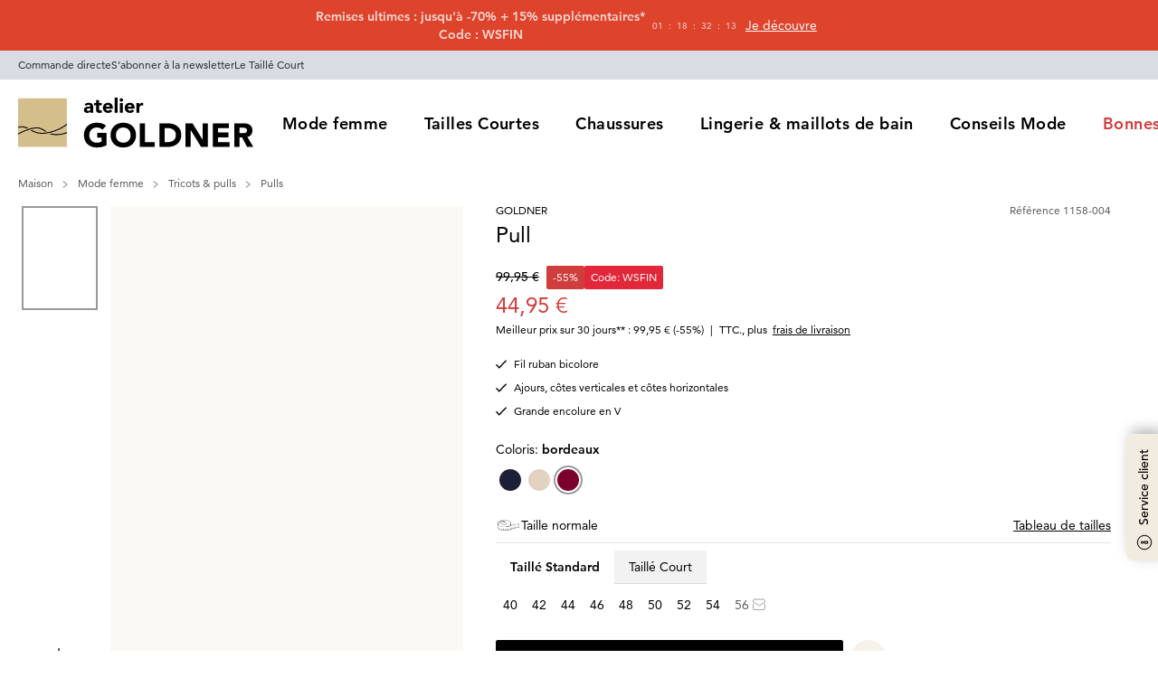

--- FILE ---
content_type: text/css; charset=utf-8
request_url: https://www.goldner-fashion.com/_nuxt/default.Z1PBppRP.css
body_size: 2236
content:
.customer-service-flag-slideout-button[data-v-a0b5494d]{bottom:240px;max-height:30px;max-width:140px;position:fixed;right:0;transform-origin:bottom right;z-index:60;--tw-rotate:-90deg;background-color:#f1ecdf;border-top-left-radius:.5rem;border-top-right-radius:.5rem;font-size:.75rem;font-weight:500;line-height:1.125rem;line-height:20px;padding:6px 20px;transform:translate(var(--tw-translate-x),var(--tw-translate-y)) rotate(-90deg) skew(var(--tw-skew-x)) skewY(var(--tw-skew-y)) scaleX(var(--tw-scale-x)) scaleY(var(--tw-scale-y));transform:translate(var(--tw-translate-x),var(--tw-translate-y)) rotate(var(--tw-rotate)) skew(var(--tw-skew-x)) skewY(var(--tw-skew-y)) scaleX(var(--tw-scale-x)) scaleY(var(--tw-scale-y));--tw-shadow:0 10px 15px -3px rgba(0,0,0,.1),0 4px 6px -4px rgba(0,0,0,.1);--tw-shadow-colored:0 10px 15px -3px var(--tw-shadow-color),0 4px 6px -4px var(--tw-shadow-color);box-shadow:0 0 #0000,0 0 #0000,0 10px 15px -3px #0000001a,0 4px 6px -4px #0000001a;box-shadow:var(--tw-ring-offset-shadow,0 0 #0000),var(--tw-ring-shadow,0 0 #0000),var(--tw-shadow)}@media (min-width:1024px){.customer-service-flag-slideout-button[data-v-a0b5494d]{bottom:33.333333%;font-size:.875rem;line-height:1.3125rem;max-height:35px;min-width:140px;padding:9px 11px}}.customer-service-flag-slideout-button[data-v-a0b5494d]{box-shadow:4.5px 4.5px 15px #0000004d}.customer-service-flag[data-v-a0b5494d]{height:100%;position:fixed;right:0;top:0;z-index:60}.flex-content[data-v-a0b5494d]{align-items:center;display:flex;justify-content:flex-start}.customer-service-flag__icon[data-v-a0b5494d]{display:inline-block;height:18px;margin-right:.625rem;width:18px}.customer-service-flag__close-icon[data-v-a0b5494d]{display:inline-block;height:14px;width:14px}@media (min-width:1024px){.customer-service-flag__close-icon[data-v-a0b5494d]{height:20px;width:20px}}.customer-service-flag__slideout[data-v-a0b5494d]{background-color:#f1ecdf;font-size:.75rem;height:100%;line-height:1.25rem;overflow:auto;padding:30px 20px;position:absolute;right:0;top:0;width:100vw}@media (min-width:640px){.customer-service-flag__slideout[data-v-a0b5494d]{font-size:.875rem;line-height:1.3125rem;padding:31px 30px;width:390px}}.customer-service-flag__slideout-header[data-v-a0b5494d]{align-items:center;display:flex;justify-content:space-between;margin-bottom:73px;width:100%}@media (min-width:1024px){.customer-service-flag__slideout-header[data-v-a0b5494d]{margin-bottom:120px}}.customer-service-flag__slideout-header-container[data-v-a0b5494d]{align-items:center;display:flex}.customer-service-flag__slideout-content[data-v-a0b5494d]{display:flex;flex-direction:column;gap:40px;letter-spacing:.05em}@media (min-width:1024px){.customer-service-flag__slideout-content[data-v-a0b5494d]{gap:51px}}.customer-service-flag__slideout-content-section[data-v-a0b5494d]{display:flex;flex-direction:column;gap:7px}.customer-service-flag__slideout-content-section--small[data-v-a0b5494d]{display:flex;flex-direction:column;gap:20px}.customer-service-flag__slideout-content__headline[data-v-a0b5494d]{font-size:1.125rem;font-weight:900;line-height:1.6875rem;line-height:24px}.customer-service-flag__slideout-content__paragraph[data-v-a0b5494d]{font-size:.75rem;font-weight:500;line-height:1.125rem;line-height:19px}@media (min-width:640px){.customer-service-flag__slideout-content__paragraph[data-v-a0b5494d]{font-size:.875rem;line-height:1.3125rem}}.customer-service-flag__slideout-content__link[data-v-a0b5494d]{font-size:1.125rem;font-weight:400;line-height:1.6875rem;line-height:24px;text-decoration-line:underline}.customer-service-flag__slideout-content__headline--small[data-v-a0b5494d]{font-size:.875rem;font-weight:900;line-height:1.3125rem;line-height:19px}.customer-service-flag__slideout-content__paragraph--small[data-v-a0b5494d]{font-size:.625rem;font-weight:500;line-height:.9375rem;line-height:16px}@media (min-width:640px){.customer-service-flag__slideout-content__paragraph--small[data-v-a0b5494d]{font-size:.75rem;line-height:1.125rem}}.customer-service-flag__slideout-content__link--small[data-v-a0b5494d]{font-size:.875rem;font-weight:400;line-height:1.3125rem;line-height:19px;text-decoration-line:underline}.noSelect[data-v-a0b5494d]{-webkit-tap-highlight-color:transparent;-webkit-touch-callout:none;-webkit-user-select:none;-moz-user-select:none;user-select:none}.noSelect[data-v-a0b5494d]:focus{outline:none!important}.result-item mark[data-v-e1195ef5]{background:transparent!important;font-weight:700!important}.benefit[data-v-f863cd80]{align-items:center;display:flex;flex-direction:row;font-size:.75rem;font-weight:900;gap:.5rem;justify-content:flex-start;line-height:1.125rem;text-transform:uppercase}.logo--default[data-v-f8557045]{display:none}@media (min-width:350px){.logo--default[data-v-f8557045]{display:inline-block}@media (min-width:1024px){.logo--default[data-v-f8557045]{display:none}}}.logo--minimal[data-v-f8557045]{display:inline-block}@media (min-width:350px){.logo--minimal[data-v-f8557045]{display:none}}.header-grid-container[data-v-f13143ac]{grid-template-areas:"mobile" "desktop";grid-template-columns:1fr;grid-template-rows:2}.mobile__navigation-container[data-v-f13143ac]{align-items:center;display:flex;grid-area:mobile;justify-content:space-between;margin-top:0;max-height:54px;padding-bottom:1px;padding-top:1px}.mobile__logo[data-v-f13143ac]{display:none}@media (min-width:1024px){.mobile__logo[data-v-f13143ac]{display:inline-block}}.mobile__burger-button-container[data-v-f13143ac]{align-items:center;display:flex;justify-content:space-between}@media (min-width:1024px){.mobile__burger-button-container[data-v-f13143ac]{display:none}}.mobile__burger-button-container__burger-button[data-v-f13143ac]{display:flex;flex-direction:column;gap:0;height:3.375rem;margin-left:-.75rem;margin-right:auto;padding-left:.75rem;padding-right:.75rem}@media (min-width:1440px){.mobile__burger-button-container__burger-button[data-v-f13143ac]{display:none}}.mobile__burger-button-container__burger-button__text[data-v-f13143ac]{font-size:.625rem;line-height:.9375rem;text-transform:uppercase}.desktop__top-header-meta-bar[data-v-f13143ac]{display:none}@media (min-width:1024px){.desktop__top-header-meta-bar[data-v-f13143ac]{display:flex}}.desktop__top-header-main-menu[data-v-f13143ac]{margin-left:auto}.desktop__header-container[data-v-f13143ac]{background-color:#fff;display:none}@media (min-width:1024px){.desktop__header-container[data-v-f13143ac]{display:block}}.desktop__header-container[data-v-f13143ac]{grid-area:desktop}.bottom-footer__logo[data-v-d40fb366]{display:flex;grid-column:span 1/span 1;order:2}@media (min-width:640px){.bottom-footer__logo[data-v-d40fb366]{order:1}}.bottom-footer__general-info[data-v-d40fb366]{grid-column:span 4/span 4;order:1}@media (min-width:640px){.bottom-footer__general-info[data-v-d40fb366]{grid-column:span 2/span 2;order:2}}.bottom-footer__social-links[data-v-d40fb366]{grid-column:span 3/span 3;order:3}@media (min-width:640px){.bottom-footer__social-links[data-v-d40fb366]{grid-column:span 1/span 1}}.bottom-footer__logo-img[data-v-d40fb366]{height:auto;max-width:183px;width:100%}@media (min-width:640px){.bottom-footer__logo-img[data-v-d40fb366]{max-width:195px}}.bottom-footer__general-info-links[data-v-d40fb366]{overflow-wrap:break-word;padding-bottom:1.25rem}@media (min-width:640px){.bottom-footer__general-info-links[data-v-d40fb366]{padding-bottom:1.75rem}}.bottom-footer__general-info-links a[data-v-d40fb366]{font-size:.75rem;font-weight:900;gap:0;letter-spacing:.05em;line-height:1.125rem}@media (min-width:640px){.bottom-footer__general-info-links a[data-v-d40fb366]{font-size:.875rem;line-height:1.3125rem}}.bottom-footer__general-info-divider[data-v-d40fb366]{padding-left:.5rem;padding-right:.5rem}.bottom-footer__general-info-text[data-v-d40fb366]{font-size:.75rem;line-height:1.125rem}@media (min-width:640px){.bottom-footer__general-info-text[data-v-d40fb366]{font-size:.75rem;line-height:1.125rem}}.bottom-footer__social-link-header[data-v-d40fb366]{font-size:.75rem;font-weight:900;line-height:1.125rem;padding-bottom:1.25rem}@media (min-width:640px){.bottom-footer__social-link-header[data-v-d40fb366]{font-size:.875rem;line-height:1.3125rem;padding-bottom:1.75rem}}.bottom-footer__social-link-wrapper[data-v-d40fb366]{display:flex;gap:.5rem}.bottom-footer__logo svg[data-v-d40fb366]{fill:#fff}.benefit[data-v-2954a7b3]{align-items:center;display:flex;flex-direction:column;font-size:.875rem;font-weight:500;gap:.5rem;justify-content:flex-start;line-height:1.3125rem;width:100%}@media (min-width:1024px){.benefit[data-v-2954a7b3]{font-size:1.5rem;gap:1.5rem;line-height:2.25rem;padding:3rem;width:33.333333%}}.accordion-headline.active>.accordion-chevron[data-v-f3a1bb94]{transform:rotate(180deg)}.accordion-headline.active+.accordion-content[data-v-f3a1bb94]{display:block}.footer-column[data-v-f3a1bb94]:last-of-type{grid-column:10/13}.under-construction #ShoppingPromises,.under-construction #footer-nav{display:none}.under-construction .bottom-footer__general-info-text,.under-construction .bottom-footer__logo,.under-construction .bottom-footer__social-links{filter:blur(2px);pointer-events:none}.under-construction .bottom-footer__general-info-text>*,.under-construction .bottom-footer__logo>*,.under-construction .bottom-footer__social-links>*{pointer-events:none}.under-construction #ShoppingPromises,.under-construction #banner,.under-construction #header{filter:blur(2px);pointer-events:none}.under-construction #ShoppingPromises>*,.under-construction #banner>*,.under-construction #header>*{pointer-events:none}.under-construction #ShoppingPromises:after,.under-construction #banner:after,.under-construction #header:after{background:#fff;content:"";height:100%;left:0;opacity:.5;position:absolute;top:0;width:100%;z-index:100}.under-construction footer{position:relative}.under-construction footer:after{background:#fff;content:"";height:100%;left:0;opacity:.5;position:absolute;top:0;width:100%;z-index:100}.under-construction .bottom-footer__general-info{position:relative;z-index:101}


--- FILE ---
content_type: text/css; charset=utf-8
request_url: https://www.goldner-fashion.com/_nuxt/ProductImageGallery.DRGXw4rf.css
body_size: 87
content:
.swiper-pagination-bullet{background-color:#000;border-radius:9999px;height:.5rem;opacity:.5;width:.5rem}.swiper-pagination-bullet-active{opacity:1}.swiper-button-next,.swiper-button-prev{color:#000!important;height:2.5rem!important;width:2rem!important}.swiper-button-next:after,.swiper-button-prev:after{font-size:1.125rem!important;line-height:1.6875rem!important}


--- FILE ---
content_type: text/css; charset=utf-8
request_url: https://www.goldner-fashion.com/_nuxt/ProductSizePicker.CxRPYVpC.css
body_size: -8
content:
.product-size-picker__categories[data-v-6924001d]{border-collapse:separate;border-spacing:0 10px}


--- FILE ---
content_type: text/css; charset=utf-8
request_url: https://www.goldner-fashion.com/_nuxt/ProductDetailsExpanded.Bnos3rjO.css
body_size: 195
content:
.thumbnail-ctrl-icon{color:#000;height:1.5rem;margin-left:auto;margin-right:auto;transition-duration:.2s;transition-property:transform;transition-timing-function:cubic-bezier(.4,0,.2,1);width:1.5rem}.group:hover .thumbnail-ctrl-icon{--tw-scale-x:1.25;--tw-scale-y:1.25;transform:translate(var(--tw-translate-x),var(--tw-translate-y)) rotate(var(--tw-rotate)) skew(var(--tw-skew-x)) skewY(var(--tw-skew-y)) scaleX(1.25) scaleY(1.25);transform:translate(var(--tw-translate-x),var(--tw-translate-y)) rotate(var(--tw-rotate)) skew(var(--tw-skew-x)) skewY(var(--tw-skew-y)) scaleX(var(--tw-scale-x)) scaleY(var(--tw-scale-y))}.thumbnail-ctrl-btn{margin-left:-.5rem;margin-top:-.25rem;padding-bottom:2rem;padding-top:2rem;pointer-events:auto}


--- FILE ---
content_type: text/css; charset=utf-8
request_url: https://www.goldner-fashion.com/_nuxt/useBasketHandling.BsfUe1Tt.css
body_size: 869
content:
.btn[data-v-a330061b],a[role=button][data-v-a330061b],button[data-v-a330061b]{min-height:auto;padding:initial;white-space:normal;word-wrap:normal}input[data-v-a330061b],select[data-v-a330061b],textarea[data-v-a330061b]{line-height:normal;min-height:auto;padding:initial}a[data-v-a330061b]:not(.image-link),button[data-v-a330061b],span[data-v-a330061b]{overflow-wrap:normal;word-wrap:normal}.pdp-grid[data-v-a330061b]{-moz-column-gap:2rem;column-gap:2rem;display:grid;row-gap:.5rem}.pdp-grid.layout-pdp[data-v-a330061b]{grid-template-columns:repeat(2,minmax(0,1fr))}@media (min-width:1024px){.pdp-grid.layout-pdp[data-v-a330061b]{grid-template-columns:40% 1fr}}.pdp-grid.layout-pdp[data-v-a330061b]{grid-template-rows:repeat(6,auto)}.pdp-grid.layout-pdp .grid-item-visuals[data-v-a330061b]{grid-column:1/span 2}@media (min-width:1024px){.pdp-grid.layout-pdp .grid-item-visuals[data-v-a330061b]{grid-column:1/span 1;grid-row:1/span 7}}.pdp-grid.layout-pdp .grid-item-content[data-v-a330061b]{grid-column:1/span 2;padding-bottom:0;right:0;top:0;width:100%}@media (min-width:640px){.pdp-grid.layout-pdp .grid-item-content[data-v-a330061b]{padding-bottom:4rem}}@media (min-width:768px){.pdp-grid.layout-pdp .grid-item-content[data-v-a330061b]{padding-bottom:0;padding-left:2rem;padding-right:2rem}}@media (min-width:1024px){.pdp-grid.layout-pdp .grid-item-content[data-v-a330061b]{grid-column:2/span 2;padding-left:0;padding-right:2rem;position:sticky;top:8rem}}.pdp-grid.layout-pdp .grid-item-content[data-v-a330061b]{-moz-column-gap:.25rem;column-gap:.25rem;display:grid;grid-template-columns:repeat(2,minmax(0,1fr));row-gap:.5rem}.pdp-grid.layout-pdp .grid-item-header[data-v-a330061b]{grid-column:1/span 2;grid-row:1/span 1}@media (min-width:1024px){.pdp-grid.layout-pdp .grid-item-header[data-v-a330061b]{grid-row:1/span 1}}.pdp-grid.layout-pdp .grid-item-price[data-v-a330061b]{grid-column:1/span 1;grid-row:2/span 1}@media (min-width:1024px){.pdp-grid.layout-pdp .grid-item-price[data-v-a330061b]{grid-column:1/span 2;grid-row:2/span 1}}@media (min-width:768px){.pdp-grid.layout-pdp .grid-item-price[data-v-a330061b]{margin-top:1.5rem}}.pdp-grid.layout-pdp .grid-item-benefits[data-v-a330061b]{grid-column:2/span 1;grid-row:2/span 1}@media (min-width:768px){.pdp-grid.layout-pdp .grid-item-benefits[data-v-a330061b]{grid-column:1/span 2;grid-row:3/span 1}}@media (min-width:1024px){.pdp-grid.layout-pdp .grid-item-benefits[data-v-a330061b]{grid-row:3/span 1}}@media (min-width:640px){.pdp-grid.layout-pdp .grid-item-benefits[data-v-a330061b]{margin-top:.75rem}}.pdp-grid.layout-pdp .grid-item-color[data-v-a330061b]{grid-column:1/span 3;grid-row:3/span 1}@media (min-width:640px){.pdp-grid.layout-pdp .grid-item-color[data-v-a330061b]{grid-column:2/span 1}}@media (min-width:768px){.pdp-grid.layout-pdp .grid-item-color[data-v-a330061b]{grid-column:1/span 1;grid-row:4/span 1}}@media (min-width:1024px){.pdp-grid.layout-pdp .grid-item-color[data-v-a330061b]{grid-column:1/span 2;grid-row:4/span 1}}.pdp-grid.layout-pdp .grid-item-size[data-v-a330061b]{grid-column:1/span 2;grid-row:4/span 1}@media (min-width:768px){.pdp-grid.layout-pdp .grid-item-size[data-v-a330061b]{grid-row:5/span 1}}@media (min-width:1024px){.pdp-grid.layout-pdp .grid-item-size[data-v-a330061b]{grid-column:1/span 2;grid-row:5/span 1}}.pdp-grid.layout-pdp .grid-item-size[data-v-a330061b]{margin-top:.5rem}.pdp-grid.layout-pdp .grid-item-cta[data-v-a330061b]{grid-column:1/span 2;grid-row:5/span 1}@media (min-width:768px){.pdp-grid.layout-pdp .grid-item-cta[data-v-a330061b]{grid-row:6/span 1}}@media (min-width:1024px){.pdp-grid.layout-pdp .grid-item-cta[data-v-a330061b]{grid-row:6/span 1}}.pdp-grid.layout-advantage[data-v-a330061b]{grid-template-columns:112px repeat(2,1fr)}@media (min-width:480px){.pdp-grid.layout-advantage[data-v-a330061b]{grid-template-columns:160px repeat(2,1fr)}}@media (min-width:640px){.pdp-grid.layout-advantage[data-v-a330061b]{grid-template-columns:230px repeat(2,1fr)}}@media (min-width:768px){.pdp-grid.layout-advantage[data-v-a330061b]{grid-template-columns:275px repeat(2,1fr)}}.pdp-grid.layout-advantage[data-v-a330061b]{grid-template-rows:auto min-content auto auto auto auto}.pdp-grid.layout-advantage .grid-item-visuals[data-v-a330061b]{align-self:flex-start;grid-column:1/span 1;grid-row:1/span 4}.pdp-grid.layout-advantage .grid-item-content[data-v-a330061b]{display:grid;display:contents;grid-column:span 2/span 2;row-gap:.5rem}.pdp-grid.layout-advantage .grid-item-price[data-v-a330061b]{grid-column:2/span 1;grid-row:1/span 1}.pdp-grid.layout-advantage .grid-item-benefits[data-v-a330061b]{grid-column:1/span 3}@media (min-width:480px){.pdp-grid.layout-advantage .grid-item-benefits[data-v-a330061b]{grid-column:3/span 1;grid-row:1/span 1}}.pdp-grid.layout-advantage .grid-item-color[data-v-a330061b]{grid-column:1/span 3}@media (min-width:640px){.pdp-grid.layout-advantage .grid-item-color[data-v-a330061b]{grid-column:2/span 2}}@media (min-width:768px){.pdp-grid.layout-advantage .grid-item-color[data-v-a330061b]{grid-row:2/span 1}}.pdp-grid.layout-advantage .grid-item-color[data-v-a330061b]{margin-top:.75rem}.pdp-grid.layout-advantage .grid-item-size[data-v-a330061b]{grid-column:1/span 3;margin-top:.5rem}@media (min-width:768px){.pdp-grid.layout-advantage .grid-item-size[data-v-a330061b]{grid-column:2/span 2;grid-row:3/span 1}}.pdp-grid.layout-advantage .grid-item-cta[data-v-a330061b]{grid-column:1/span 3;grid-row:auto/span 1}@media (min-width:1024px){.pdp-grid.layout-advantage .grid-item-cta[data-v-a330061b]{grid-column:2/span 2;grid-row:4/span 1}}.pdp-grid.layout-advantage .grid-item-cta[data-v-a330061b]{margin-top:.5rem}


--- FILE ---
content_type: text/javascript; charset=utf-8
request_url: https://www.goldner-fashion.com/_nuxt/D-CcMSfU.js
body_size: 161
content:
import{q as s,i as c,b as l}from"./CZ7B7Un3.js";const n=(t,i)=>{if(typeof i=="object")return s(t,i),i;let o=null;try{o=c(t,null)||null}catch{}if(o!==null)return o;if(!i)throw new Error(`Missing local context: "${t}"`);const r=i();return s(t,r),r},u=(t=!1)=>n("viewportPriority",()=>({hasPriority:l(t)}));export{u};
//# sourceMappingURL=D-CcMSfU.js.map


--- FILE ---
content_type: text/javascript; charset=utf-8
request_url: https://www.goldner-fashion.com/_nuxt/BbsI2X4R.js
body_size: 61
content:
import{_ as o}from"./BZmgk_M3.js";import"./Brhw3RlE.js";import"./CZ7B7Un3.js";import"./U_MsnUI0.js";import"./DPUHfxAz.js";import"./CDhDf8Id.js";import"./Bmf2CFjt.js";import"./VGTuIFvs.js";export{o as default};
//# sourceMappingURL=BbsI2X4R.js.map


--- FILE ---
content_type: text/javascript; charset=utf-8
request_url: https://www.goldner-fashion.com/_nuxt/K95SXmgA.js
body_size: 2888
content:
import{_ as A}from"./Bg-MZYCK.js";import{bb as j,aV as B,b5 as T,aU as N}from"./Brhw3RlE.js";import{_ as V}from"./CuHIthO0.js";import{u as D}from"./C-CPib8p.js";import{a as H,n as q,i as $,b as O,f as C,d as R}from"./Dths8yE4.js";import{u as E}from"./wEc5Z66r.js";import{u as P}from"./jFPmWO2v.js";import{p as L,e as F,h as U}from"./LAdgaixJ.js";import{l as M,m as l,J as c,U as p,R as w,u as _,W as i,X as J,b as I,B as Q,C as W,ac as X,a6 as Z,E as y,Q as v,V as k,Z as b,L as G}from"./CZ7B7Un3.js";import"./uaB7nhKd.js";import"./C5zptSED.js";import"./fxwGvnzF.js";import"./CDhDf8Id.js";import"./KLaeexCj.js";import"./B9P78xAF.js";const K=M({name:"LazyHeroImage",props:{source:{type:String,required:!0},optimiseDesktop:{type:Boolean,default:!1},quality:{type:Number,default:70},alt:{type:[String,void 0],default:void 0},title:{type:[String,void 0],default:void 0},noScale:{type:Boolean,default:!1},cover:{type:Boolean,default:!1},lazy:{type:Boolean,default:!0},highPriority:{type:Boolean,default:!1},media:{type:[String,void 0],default:"all"}},emits:["load"],setup(e){const o=P(),f="storyblok",r={format:"webp",quality:e.quality},n=l(()=>{var z,g,S;const t=(S=(g=(z=e.source)==null?void 0:z.split("/"))==null?void 0:g[5])==null?void 0:S.split("x");return!t||parseInt(t==null?void 0:t[1])>4e3||parseInt(t==null?void 0:t[0])>4e3?null:t}),s=l(()=>n.value?n.value[0]:null),d=l(()=>n.value?n.value[1]:null),u=l(()=>e.optimiseDesktop?H:q(s.value?parseInt(s.value,10):4e3)),m=l(()=>{const t={sizes:u.value,provider:f,modifiers:{quality:r.quality,width:L(s.value),height:L(d.value)}};return F(o,e.source,t).map(g=>(g.src=o(e.source,{...t.modifiers,width:g.width,height:950},t),g))}),a=l(()=>U(m.value)),h=l(()=>{if(!e.source||$(e.source))return[];const t=e.media?e.media==="all"?"all":e.media==="desktop"?"(min-width: 640px)":"(max-width: 639px)":"all";return[{hid:e.source,rel:"preload",as:"image",imagesrcset:a.value.srcset,imagesizes:a.value.sizes,media:t}]});return j({link:h.value}),{isSvg:$,provider:f,imageSizes:u,mainImageModifiers:r,defaultFallbackSizes:O,fallbackImageSettings:C,width:s,height:d,preload:h,sizes:a,img:o}}}),Y=["alt","src","loading","width","height"],x=["alt","src","loading","srcset","sizes","width","height","fetch-priority"];function ee(e,o,f,r,n,s){return c(),p("div",{class:i(["size-full overflow-hidden",{"absolute inset-0":e.cover,relative:!e.cover}]),style:J(e.cover?"":`width: ${e.width?`${e.width}px`:"100%"}`)},[w("img",{alt:e.alt,src:e.img(e.source,{width:50},"fallbackImageSettings"in e?e.fallbackImageSettings:_(C)),class:i(["relative inset-0 size-full",[e.noScale?"object-contain":"scale-125 object-cover object-top"]]),style:{filter:"blur(24px)"},loading:e.lazy?"lazy":"eager",width:Number(e.width),height:Number(e.height)},null,10,Y),w("img",{alt:e.alt,src:e.sizes.src,loading:e.lazy?"lazy":"eager",srcset:e.sizes.srcset,sizes:e.sizes.sizes,class:i(["absolute inset-0 size-full",e.noScale?"object-contain":"object-cover object-top"]),width:Number(e.width),height:Number(e.height),"fetch-priority":e.highPriority?"high":"auto",onLoad:o[0]||(o[0]=d=>e.$emit("load"))},null,42,x)],6)}const te=B(K,[["render",ee]]),ae=M({name:"HeroBanner",components:{LazyHeroImage:te,Responsive:A},props:{blok:{type:Object,default:()=>{}},lazy:{type:Boolean,default:!1},index:{type:String,default:"1"}},emits:["load"],setup({blok:e}){const{trackPromotion:o}=D(),{toLocalePath:f}=T(),{isMobile:r}=E(),n=I(!1),s=l(()=>{var a;return r.value&&((a=e.backgroundMobile)!=null&&a.filename)?e.backgroundMobile.filename:e.background.filename}),d=l(()=>{var a;return r.value&&((a=e.backgroundMobile)!=null&&a.filename)&&e.backgroundMobileAlt?e.backgroundMobileAlt:e.backgroundAlt||""}),u=I(!0),m=l(()=>{var a;return f(((a=e==null?void 0:e.url)==null?void 0:a.cached_url)||"").toString()});return Q(()=>n.value=!0),{url:m,backgroundImage:s,trackPromotion:o,fetching:u,defaultSizes:R,mounted:n,isMobile:r,defaultLayout:!e.layout||e.layout==="default",leftAligned:e.layout==="left",bottomLeftAligned:e.layout==="bottom-left",altText:d,clickObserver:()=>{o("select_promotion",{promotion_name:"hero_banner",location_id:e.location_id,promotion_id:"1"},{url:m.value})},handleVisibility:()=>o("view_promotion",{promotion_name:"hero_banner",location_id:e.kicker,promotion_id:"1"},{url:m.value})}}}),oe={class:"relative h-full"};function ie(e,o,f,r,n,s){const d=W("LazyHeroImage"),u=A,m=N,a=V,h=X("editable");return Z((c(),p("section",oe,[y(a,{threshold:.5,onEnterOnce:e.handleVisibility},{default:v(()=>[y(m,{to:e.url,class:i({"flex h-full flex-col bg-gold md:flex-row":e.leftAligned}),onClick:e.clickObserver},{default:v(()=>[y(d,{source:e.backgroundImage,cover:!e.leftAligned,lazy:e.lazy,"high-priority":!e.lazy,alt:e.altText,class:i({"!h-auto !w-auto basis-1/2 md:order-1 md:shrink-0":e.leftAligned}),onLoad:o[0]||(o[0]=t=>e.$emit("load"))},null,8,["source","cover","lazy","high-priority","alt","class"]),w("div",{class:i(["flex size-full flex-col flex-nowrap items-center justify-center text-center",{"absolute top-0":e.defaultLayout||e.bottomLeftAligned,"flex-1 p-4":e.leftAligned,"!items-start !justify-end p-8 !text-left md:px-16 md:py-24 xl:w-3/5":e.bottomLeftAligned}])},[e.blok.headline&&e.blok.kicker?(c(),p("div",{key:0,class:i([{container:e.bottomLeftAligned},"w-full"])},[y(u,{"base-width":500,"initial-height":e.leftAligned?300:500,align:e.bottomLeftAligned?"bottom":"center"},{default:v(()=>[e.blok.kicker?(c(),p("h2",{key:0,class:i(["hero-banner__kicker mb-6 max-w-full break-words text-xl font-bold uppercase tracking-widest md:mb-7",{"text-black":e.blok.textColor==="black","text-white":e.blok.textColor!=="black"}])},k(e.blok.kicker),3)):b("",!0),e.blok.headline?(c(),p("h2",{key:1,class:i(["hero-banner__headline max-w-full break-words leading-[5rem] md:leading-[9rem]",{"text-black":e.blok.textColor==="black","text-white":e.blok.textColor!=="black","mb-6 font-handwritten text-banner md:mb-7 md:text-bannerLg":!e.blok.isRegularFont,"mb-10 text-4xl md:mb-12 md:text-banner":e.blok.isRegularFont,"!leading-[4rem] md:!leading-[6rem]":e.bottomLeftAligned}])},k(e.blok.headline),3)):b("",!0)]),_:1},8,["initial-height","align"]),e.blok.buttonText?(c(),p("button",{key:0,class:i(["hero-banner__btn bg-white px-3.5 py-2 text-sm leading-4 tracking-widest shadow-bannerButton transition hover:bg-gray md:px-5 md:py-3.5 md:text-base md:leading-[19px]",{"opacity-0":e.isMobile&&!e.mounted}]),type:"button"},k(e.blok.buttonText),3)):b("",!0),e.blok.campaignText?(c(),G(u,{key:1,"base-width":500,"initial-height":50,align:"center",class:i({"opacity-0":e.isMobile&&!e.mounted})},{default:v(()=>[w("div",{class:i(["campaign-text--thick mt-10 text-4xl font-bold uppercase leading-tight md:mt-14 md:text-banner",`text-${e.blok.campaignTextColor||"gold"}`])},k(e.blok.campaignText),3)]),_:1},8,["class"])):b("",!0)],2)):b("",!0)],2)]),_:1},8,["to","class","onClick"])]),_:1},8,["onEnterOnce"])])),[[h,e.blok]])}const ke=B(ae,[["render",ie],["__scopeId","data-v-290dec5a"]]);export{ke as default};
//# sourceMappingURL=K95SXmgA.js.map


--- FILE ---
content_type: text/javascript; charset=utf-8
request_url: https://www.goldner-fashion.com/_nuxt/De004ZB3.js
body_size: 373
content:
import{J as n,U as t,R as e}from"./CZ7B7Un3.js";const o={xmlns:"http://www.w3.org/2000/svg",width:"48",height:"48",viewBox:"0 0 48 48"};function r(s,l){return n(),t("svg",o,[...l[0]||(l[0]=[e("g",{fill:"none","fill-rule":"evenodd"},[e("g",null,[e("g",null,[e("g",null,[e("g",null,[e("g",null,[e("path",{d:"M0 0h48v48H0z"}),e("path",{fill:"#000","fill-rule":"nonzero",d:"M19.712 0C30.6 0 39.425 8.791 39.425 19.636c0 4.843-1.76 9.276-4.678 12.7L48 45.538 45.939 48 32.463 34.612a19.68 19.68 0 0 1-12.75 4.66C8.825 39.272 0 30.48 0 19.636S8.826 0 19.712 0m0 3.219c-9.102 0-16.48 7.35-16.48 16.417s7.378 16.417 16.48 16.417 16.481-7.35 16.481-16.417-7.378-16.417-16.48-16.417"})])])])])])],-1)])])}const a={render:r};export{a as default,r as render};
//# sourceMappingURL=De004ZB3.js.map


--- FILE ---
content_type: image/svg+xml
request_url: https://a.storyblok.com/f/160132/214x150/0052ec247a/facture_neu.svg?width=50&height=67
body_size: 901
content:
<?xml version="1.0" encoding="UTF-8"?>
<svg id="Ebene_1" data-name="Ebene 1" xmlns="http://www.w3.org/2000/svg" viewBox="0 0 214 150">
  <defs>
    <style>
      .cls-1 {
        fill: #fff;
      }
    </style>
  </defs>
  <g>
    <rect class="cls-1" x=".25" y=".25" width="213.5" height="149.5" rx="14.75" ry="14.75"/>
    <path d="M199,.5c8,0,14.5,6.5,14.5,14.5v120c0,8-6.5,14.5-14.5,14.5H15c-8,0-14.5-6.5-14.5-14.5V15C.5,7,7,.5,15,.5h184M199,0H15C6.75,0,0,6.75,0,15v120c0,8.25,6.75,15,15,15h184c8.25,0,15-6.75,15-15V15c0-8.25-6.75-15-15-15h0Z"/>
  </g>
  <g>
    <path d="M39.61,60.36h16.57v4.36h-11.39v5.45h9.87v4.03h-9.87v9.74h-5.18v-23.57Z"/>
    <path d="M61.78,72.11c.26-4.36,4.19-5.71,8.02-5.71,3.4,0,7.49.76,7.49,4.85v8.88c0,1.55.17,3.1.59,3.8h-4.75c-.17-.53-.3-1.09-.33-1.65-1.49,1.55-3.63,2.11-5.74,2.11-3.27,0-5.81-1.62-5.81-5.12.07-7.76,11.55-3.6,11.35-7.43,0-1.98-1.39-2.31-3.04-2.31-1.82,0-2.94.73-3.1,2.57h-4.69ZM72.61,75.58c-.79.69-2.44.73-3.89.99s-2.77.79-2.77,2.51,1.35,2.18,2.87,2.18c3.66,0,3.8-2.87,3.8-3.93v-1.75Z"/>
    <path d="M95.84,72.87c-.3-1.95-1.45-2.94-3.47-2.94-3,0-3.99,3.04-3.99,5.54s.96,5.38,3.89,5.38c2.21,0,3.43-1.35,3.73-3.47h4.52c-.63,4.52-3.7,7-8.22,7-5.15,0-8.61-3.63-8.61-8.75s3.17-9.24,8.71-9.24c4.03,0,7.76,2.11,8.02,6.47h-4.59Z"/>
    <path d="M112.41,66.86h3.43v3.14h-3.43v8.45c0,1.58.4,1.98,1.98,1.98.53,0,1.02-.03,1.45-.13v3.66c-.79.13-1.82.17-2.74.17-2.9,0-5.38-.63-5.38-4.06v-10.07h-2.84v-3.14h2.84v-5.12h4.69v5.12Z"/>
    <path d="M137.39,83.93h-4.46v-2.38h-.1c-1.19,1.95-3.23,2.84-5.21,2.84-4.98,0-6.24-2.81-6.24-7.03v-10.5h4.69v9.64c0,2.81.79,4.19,3,4.19,2.54,0,3.63-1.42,3.63-4.88v-8.94h4.69v17.06Z"/>
    <path d="M144.25,66.86h4.46v3.17h.07c.89-2.15,3.1-3.63,5.45-3.63.36,0,.69.07,1.02.17v4.36c-.43-.1-1.12-.17-1.68-.17-3.46,0-4.62,2.44-4.62,5.48v7.69h-4.69v-17.06Z"/>
    <path d="M163.65,76.53c.13,3,1.55,4.32,4.19,4.32,1.88,0,3.4-1.16,3.7-2.21h4.13c-1.32,4.06-4.13,5.74-7.99,5.74-5.38,0-8.71-3.7-8.71-8.98s3.53-9.01,8.71-9.01c5.81,0,8.65,4.88,8.28,10.13h-12.31ZM171.28,73.56c-.43-2.38-1.45-3.63-3.73-3.63-3.04,0-3.8,2.31-3.89,3.63h7.62Z"/>
  </g>
</svg>

--- FILE ---
content_type: text/javascript; charset=utf-8
request_url: https://www.goldner-fashion.com/_nuxt/DBOH7H4s.js
body_size: 207
content:
import{J as t,U as o,R as n}from"./CZ7B7Un3.js";const r={xmlns:"http://www.w3.org/2000/svg",width:"14",height:"17",fill:"none",viewBox:"0 0 14 17"};function s(l,e){return t(),o("svg",r,[...e[0]||(e[0]=[n("path",{stroke:"#000","stroke-width":".794",d:"M13.159 6.952 7.079 1 1 6.952M7.08 1.524V17"},null,-1)])])}const d={render:s};export{d as default,s as render};
//# sourceMappingURL=DBOH7H4s.js.map


--- FILE ---
content_type: text/javascript; charset=utf-8
request_url: https://www.goldner-fashion.com/_nuxt/CDfqEPET.js
body_size: 467
content:
import{J as e,U as o,ap as i}from"./CZ7B7Un3.js";const r={xmlns:"http://www.w3.org/2000/svg",width:"72",height:"77",fill:"none",viewBox:"0 0 72 77"};function n(a,t){return e(),o("svg",r,[...t[0]||(t[0]=[i('<path stroke="#000" stroke-linejoin="round" stroke-miterlimit="10" d="M57 31.292V5H19m38 53.292v13.291H11V14.292m0 0h8V5m-8 9.292L19 5M18.3 22.897h31.9M18.3 30.276h31.9M18.3 37.335h31.9M18.3 63.157h18.3"></path><g stroke="#000" stroke-miterlimit="10" clip-path="url(#purchase-on-invoice_svg__a)"><path d="m50.524 60.076-4.494 3.332.477-5.574 13.599-24.362 4.016 2.242zM62.416 38.77 58.4 36.528M50.524 60.076l-4.017-2.242"></path></g><defs><clipPath id="purchase-on-invoice_svg__a"><path fill="#fff" d="m59.913 32.792 4.89 2.729-16.913 30.3L43 63.09z"></path></clipPath></defs>',3)])])}const h={render:n};export{h as default,n as render};
//# sourceMappingURL=CDfqEPET.js.map


--- FILE ---
content_type: text/javascript; charset=utf-8
request_url: https://www.goldner-fashion.com/_nuxt/pTLxRyBl.js
body_size: 1168
content:
import{_ as $}from"./CeFDAweM.js";import{_ as F}from"./CnDpwM70.js";import{_ as S}from"./C92xt2cZ.js";import{u as E}from"./KLaeexCj.js";import{F as A}from"./yZNMLI0d.js";import{l as P,b as H,B as L,k as U,m as l,J as r,L as v,Q as c,aa as j,E as d,u as t,R as i,W as m,X as I,U as M,Z as N,Y as V}from"./CZ7B7Un3.js";const q={key:0,class:"absolute right-6 top-6 z-100"},X=P({__name:"Modal",props:{innerClass:{type:String,default:void 0},showCloseButton:{type:Boolean,default:!0},size:{type:String,enum:["none","sm","md","lg","full","cover"],default:"md"},isFullHeight:{type:Boolean,default:!0},customClass:{type:String,default:void 0},isAddToBasketPopover:{type:Boolean,default:!1}},emits:["close"],setup(e,{emit:p}){const{lastInteractionType:g}=E(),o=e,y=p,u=H(null),f=s=>{s.key==="Escape"&&y("close")},k=()=>!u.value||g.value!=="keyboard"?!1:u.value.querySelector('button, [href], input, select, textarea, [tabindex]:not([tabindex="-1"])')||!1;L(()=>{document.addEventListener("keyup",f)}),U(()=>{document.removeEventListener("keyup",f)});const B=l(()=>o.size==="sm"),h=l(()=>o.size==="md"),C=l(()=>o.size==="lg"),w=l(()=>o.size==="full"),a=l(()=>o.size==="cover");return(s,n)=>{const b=$,z=F,T=S;return r(),v(T,null,{default:c(()=>[(r(),v(j,{to:".modal-target"},[d(z,null,{default:c(()=>[d(t(A),{"escape-deactivates":!0,"return-focus-on-deactivate":!0,"click-outside-deactivates":!0,"initial-focus":k},{default:c(()=>[i("div",{class:m(["fixed inset-0 z-100 flex w-screen flex-col",{"p-0":t(a),"p-0 sm:p-6":e.isAddToBasketPopover,"p-6":!t(a)&&!e.isAddToBasketPopover,"h-full":e.isFullHeight,"justify-center":!e.isAddToBasketPopover,"justify-end sm:justify-center":e.isAddToBasketPopover}])},[i("div",{class:"absolute inset-0 bg-black-20",onClick:n[0]||(n[0]=x=>s.$emit("close"))}),i("div",{class:m(["relative mx-auto flex flex-col bg-white",[{"h-1/3 w-full sm:w-3/4 lg:w-1/3":t(B),"h-1/2 w-full sm:w-3/4 lg:w-1/2":t(h),"h-3/4 w-full sm:w-3/4 lg:w-3/4":t(C),"size-full":t(w)||t(a),rounded:!t(a),"h-[95vh]":e.isFullHeight},e.customClass]]),style:I(e.isAddToBasketPopover?{maxHeight:"85%"}:void 0)},[e.showCloseButton?(r(),M("div",q,[d(b,{icon:"close",type:"ghost",title:s.$t("dialog.close"),"aria-label":s.$t("dialog.close"),class:"-m-4 rounded-full p-4 focus:ring-black",onClick:n[1]||(n[1]=x=>s.$emit("close"))},null,8,["title","aria-label"])])):N("",!0),i("div",{ref_key:"slotContainer",ref:u,class:m(e.innerClass)},[V(s.$slots,"default")],2)],6)],2)]),_:3})]),_:3})]))]),_:3})}}});export{X as _};
//# sourceMappingURL=pTLxRyBl.js.map


--- FILE ---
content_type: text/javascript; charset=utf-8
request_url: https://www.goldner-fashion.com/_nuxt/BIjjZSLI.js
body_size: 286
content:
import{aT as R}from"./Brhw3RlE.js";const v=({key:f="useRootCategories",params:t,options:d}={})=>{const{data:s,status:h,refresh:l}=R("getRootCategories",f,{...t,with:{...t==null?void 0:t.with},properties:{...t==null?void 0:t.properties,withName:["sale"]}},d),n=i=>{var o;const e=(c,C)=>{var g;for(const r of C){if(r.id===c)return r;if((g=r.children)!=null&&g.length){const u=e(c,r.children);if(u)return u}}};return e(i,((o=s.value)==null?void 0:o.categories)||[])};return{data:s,refresh:l,status:h,getCategory:n,getParentCategory:i=>{var o;const e=(o=n(i))==null?void 0:o.parentId;return e?n(e):void 0}}};export{v as u};
//# sourceMappingURL=BIjjZSLI.js.map


--- FILE ---
content_type: text/javascript; charset=utf-8
request_url: https://www.goldner-fashion.com/_nuxt/C0OS5S7G.js
body_size: 1578
content:
import{_ as q}from"./OigFbIfg.js";import{a as P,n as B,i as g,b as w,f}from"./Dths8yE4.js";import{u as $}from"./jFPmWO2v.js";import{bb as j,aV as C}from"./Brhw3RlE.js";import{u as E}from"./D-CcMSfU.js";import{l as N,b as L,m as t,u as l,J as z,U as S,E as m,W as n,X as F,Z as V}from"./CZ7B7Un3.js";const D=N({name:"NuxtLazyImage",props:{source:{type:String,required:!0},optimiseDesktop:{type:Boolean,default:!1},sizes:{type:String,default:void 0},quality:{type:Number,default:70},alt:{type:[String,void 0],default:void 0},imageClass:{type:[String,void 0],default:void 0},title:{type:[String,void 0],default:void 0},noScale:{type:Boolean,default:!1},cover:{type:Boolean,default:!1},lazy:{type:Boolean,default:!0},highPriority:{type:Boolean,default:!1},media:{type:[String,void 0],default:"all"},provider:{type:String,default:"storyblok"}},emits:["load"],setup(e,{emit:a}){const{hasPriority:h}=E(),y=$(),d=e.provider,u={format:"webp",quality:e.quality},o=L(!1),s=t(()=>d!=="storyblok"||!e.source?null:M(e.source)),r=t(()=>{var i;return(i=s.value)==null?void 0:i.width}),c=t(()=>{var i;return(i=s.value)==null?void 0:i.height}),v=t(()=>e.sizes??(e.optimiseDesktop?P:B(r.value?r.value:4e3))),k=t(()=>navigator.userAgent.includes("Edg")),p=(i="")=>{if(typeof i=="number")return i;if(typeof i=="string"&&i.replace("px","").match(/^\d+$/g))return parseInt(i,10)},b=t(()=>{if(!e.source||g(e.source))return[];const i=y.getSizes(e.source,{sizes:v.value,provider:d,modifiers:{quality:u.quality,width:p(r.value),height:p(c.value)}}),I=e.media?e.media==="all"?"all":e.media==="desktop"?"(min-width: 640px)":"(max-width: 639px)":"all";return[{hid:e.source,rel:"preload",imagesrcset:i.srcset,imagesizes:i.sizes,as:"image",media:I,...e.highPriority?{priority:"high"}:{}}]});return j({link:b.value}),{isSvg:g,imageSizes:v,mainImageModifiers:u,defaultFallbackSizes:w,fallbackImageSettings:f,width:r,height:c,isBrowserEdge:k,preload:b,hasPriority:h,imageLoaded:()=>{o.value=!0,a("load")},hidePreview:o}}});function M(e){const a=e.match(/\/(\d+)x(\d+)\//);return a?{width:Number(a[1]),height:Number(a[2])}:null}const U={key:0,class:"inline-block"};function A(e,a,h,y,d,u){const o=q;return("isSvg"in e?e.isSvg:l(g))(e.source)?(z(),S("div",U,[m(o,{alt:e.alt,src:e.source,provider:e.provider,class:n([e.noScale?"object-contain":"object-cover",e.isBrowserEdge?"pointer-events-none":"",e.imageClass]),loading:e.hasPriority?"eager":"lazy",fetchpriority:e.hasPriority?"high":"low",onLoad:a[0]||(a[0]=s=>e.$emit("load"))},null,8,["alt","src","provider","class","loading","fetchpriority"])])):e.source?(z(),S("div",{key:1,class:n(["size-full max-w-full overflow-hidden",{"absolute inset-0":e.cover,relative:!e.cover}]),style:F(e.cover?"":`width: ${e.width?`${e.width}px`:"100%"}`)},[m(o,{alt:e.alt,src:e.source,provider:e.provider,sizes:"defaultFallbackSizes"in e?e.defaultFallbackSizes:l(w),modifiers:("fallbackImageSettings"in e?e.fallbackImageSettings:l(f)).modifiers,quality:("fallbackImageSettings"in e?e.fallbackImageSettings:l(f)).modifiers.quality,class:n(["relative inset-0 size-full opacity-0",[e.noScale?"object-contain":"scale-125 object-cover object-top",e.isBrowserEdge?"pointer-events-none":"",e.hidePreview?"opacity-0":"",e.imageClass]]),style:{filter:"blur(24px)"},loading:e.hasPriority?"eager":"lazy",fetchpriority:e.hasPriority?"high":"low",width:e.width,height:e.height,"aria-hidden":"true"},null,8,["alt","src","provider","sizes","modifiers","quality","class","loading","fetchpriority","width","height"]),m(o,{alt:e.alt,src:e.source,sizes:e.imageSizes,provider:e.provider,modifiers:e.mainImageModifiers,quality:e.mainImageModifiers.quality,class:n(["absolute inset-0 size-full",[e.noScale?"object-contain":"object-cover object-top",e.isBrowserEdge?"pointer-events-none":"",e.imageClass]]),width:e.width,height:e.height,loading:e.hasPriority?"eager":"lazy",fetchpriority:e.hasPriority?"high":"low",onLoad:a[1]||(a[1]=s=>e.imageLoaded())},null,8,["alt","src","sizes","provider","modifiers","quality","class","width","height","loading","fetchpriority"])],6)):V("",!0)}const K=C(D,[["render",A]]);export{K as _};
//# sourceMappingURL=C0OS5S7G.js.map


--- FILE ---
content_type: text/javascript; charset=utf-8
request_url: https://www.goldner-fashion.com/_nuxt/VAR58e0g.js
body_size: 1324
content:
import{J as s,U as t,L as c,Q as l,N as a,I as p,ap as _}from"./CZ7B7Un3.js";const g={xmlns:"http://www.w3.org/2000/svg","xml:space":"preserve",id:"pflegeleicht_svg__Ebene_1",x:"0",y:"0",version:"1.1",viewBox:"0 0 45 45"};function h(i,e){return s(),t("svg",g,[(s(),c(p("style"),null,{default:l(()=>[...e[0]||(e[0]=[a(".pflegeleicht_svg__st0{fill:#1d1d1b}",-1)])]),_:1})),e[1]||(e[1]=_('<g><g><path d="M18.2 42.2c-.3 0-.4-.2-.4-.4.2-1 1-6.2 1.2-6.7.3-.7 1.9-1.4 3.9-1.7 2.2-.3 5.6-1.1 6-1.4 0 0 3.1-2.3 4.2-3.2 1-.8 6.5-4.8 7.1-5.2.6-.3 2-1.5 2.1-1.7.1-.1.2-.4.1-.5-.1 0-.7.2-.9.3s-.3.1-.4.1c-.4.1-5.5 2.7-8.8 4.5-.2.1-.4 0-.5-.2s0-.4.2-.5c2-1 8.6-4.4 9-4.5.1 0 .2-.1.4-.1.6-.2 1.3-.5 1.7-.1.2.2.2.4.2.6 0 .4-.2.8-.3.9s-1.6 1.4-2.3 1.8c-.6.4-6.1 4.4-7 5.2-1.1.9-4.2 3.2-4.2 3.2-.6.4-4.4 1.2-6.3 1.5-2.1.3-3.2 1-3.3 1.3-.1.4-.8 4.2-1.2 6.5-.2.1-.3.3-.5.3" class="pflegeleicht_svg__st0"></path><path d="M35.1 24.9h-.2c-.2-.1-.3-.3-.2-.5 1.6-3.6 3-5.6 4.4-6 .7-.2 1.2 0 1.3.1.1 0 .2.2.2.2.1.2 0 .5-1.4 3.1-.3.5-.5 1-.6 1.1-.1.2-.3.3-.5.2s-.3-.3-.2-.5c0-.1.2-.4.6-1.2.4-.7 1.1-1.9 1.3-2.5h-.5c-.6.2-2 1.2-3.9 5.6 0 .3-.2.4-.3.4M29.4 26.9c-.1 0-.2-.1-.3-.2-.1-.2-.1-.4.1-.5 1.1-.7 2.3-1.7 2.5-2 .3-.4 1.5-3.7 2.1-5.4.2-.4.7-1.2 1.3-1.3.3 0 .5.1.6.4.4.6-.6 4.3-1.5 7.3-.1.2-.3.3-.5.3-.2-.1-.3-.3-.3-.5.9-2.9 1.7-6.2 1.5-6.7-.1 0-.5.4-.6.8 0 0-1.7 5-2.2 5.6-.3.5-2.1 1.8-2.7 2.2q.15 0 0 0" class="pflegeleicht_svg__st0"></path><path d="M28.2 27.1c-.1 0-.2 0-.3-.1-.1-.2-.1-.4.1-.5.6-.5 1.7-1.5 1.9-1.9.3-.5.7-2.6.8-2.8v-.2c.1-.1.5-.9 1-.9.1 0 .4.1.5.4.2.5-.1 3-.3 4 0 .2-.2.3-.4.3s-.3-.2-.3-.4c.2-1.2.3-2.7.3-3.3 0 .1-.1.1-.1.2-.1.5-.5 2.5-.8 3.1s-1.8 1.9-2.1 2.1c-.1-.1-.2 0-.3 0" class="pflegeleicht_svg__st0"></path><path d="M10.8 38.6c-.1 0-.2 0-.2-.1-.2-.1-.2-.4-.1-.5 0 0 1.4-1.8 3.5-6.1 2.1-4.4 5.3-5 6.7-4.7.7.2 5.7-.5 7.6-.8.5-.1.9-.1 1.1-.1.9-.2 3.2.3 3.5 1 .1.2.1.5 0 .7-.2.5-.9.8-1.4 1-.6.2-4.2 1-5.7 1.2-1.4.2-3.2 1.2-3.4 1.5-.1.2-.4.2-.5.1-.2-.1-.2-.4-.1-.5.4-.5 2.4-1.5 3.8-1.7 1.3-.2 5-1 5.5-1.2.5-.1.9-.4 1-.6v-.1c-.2-.3-1.9-.8-2.7-.6-.2 0-.6.1-1.1.2-4.2.6-7.1.9-7.8.8-1-.2-3.9.2-5.9 4.3-2.1 4.4-3.5 6.2-3.5 6.3-.1-.2-.2-.1-.3-.1" class="pflegeleicht_svg__st0"></path></g><path d="M22.7 23.1c-.1 0-.1 0-.2-.1-.3-.2-7-4.6-7.2-9.3-.1-1.5.6-2.7 1.8-3.5 1.3-.8 3.1-.9 4.3-.2q.75.45 1.2 1.2c.3-.5.7-1 1.2-1.3 1.2-.7 2.9-.6 4.2.1 1.3.8 2 2.1 1.9 3.6-.1 4.8-6.9 9.1-7.2 9.3.1.2.1.2 0 .2m-3.2-12.8c-.7 0-1.4.2-2 .6-1 .6-1.5 1.6-1.4 2.8.2 3.9 5.5 7.8 6.6 8.6 1.1-.7 6.5-4.6 6.6-8.6 0-1.3-.5-2.3-1.6-2.9s-2.5-.7-3.5-.1c-.6.3-1.2 1-1.2 2.3 0 .2-.2.4-.4.4s-.4-.2-.4-.4c0-1.2-.7-1.9-1.2-2.2-.4-.4-.9-.5-1.5-.5" class="pflegeleicht_svg__st0"></path></g><path d="M22.6 45C10.1 45 .1 34.9.1 22.5S10.1 0 22.6 0s22.5 10.1 22.5 22.5S35 45 22.6 45m0-44.3C10.6.7.8 10.5.8 22.5s9.8 21.8 21.8 21.8 21.8-9.8 21.8-21.8C44.3 10.5 34.6.7 22.6.7" class="pflegeleicht_svg__st0"></path>',2))])}const r={render:h};export{r as default,h as render};
//# sourceMappingURL=VAR58e0g.js.map


--- FILE ---
content_type: text/javascript; charset=utf-8
request_url: https://www.goldner-fashion.com/_nuxt/DiTPlvru.js
body_size: 99
content:
import{bb as l,bV as m}from"./Brhw3RlE.js";function f(e,a){const{title:r,titleTemplate:n,...o}=e;return l({title:r,titleTemplate:n,_flatMeta:o},{...a,transform(t){const s=m({...t._flatMeta});return delete t._flatMeta,{...t,meta:s}}})}export{f as u};
//# sourceMappingURL=DiTPlvru.js.map


--- FILE ---
content_type: text/javascript; charset=utf-8
request_url: https://www.goldner-fashion.com/_nuxt/CdMUCZXm.js
body_size: 232
content:
import{J as t,U as o,R as n}from"./CZ7B7Un3.js";const l={xmlns:"http://www.w3.org/2000/svg",viewBox:"0 0 448 512"};function r(s,e){return t(),o("svg",l,[...e[0]||(e[0]=[n("path",{fill:"#06A55E",d:"M438.6 105.4c12.5 12.5 12.5 32.8 0 45.3l-256 256c-12.5 12.5-32.8 12.5-45.3 0l-128-128c-12.5-12.5-12.5-32.8 0-45.3s32.8-12.5 45.3 0L160 338.7l233.4-233.3c12.5-12.5 32.8-12.5 45.3 0z"},null,-1)])])}const a={render:r};export{a as default,r as render};
//# sourceMappingURL=CdMUCZXm.js.map


--- FILE ---
content_type: text/javascript; charset=utf-8
request_url: https://www.goldner-fashion.com/_nuxt/BUZYcHaq.js
body_size: 2159
content:
import{cA as M}from"./Brhw3RlE.js";import{_ as w}from"./1oaWiYMX.js";import{d as C,c as I}from"./C7LCJxIl.js";import{u as q}from"./C-CPib8p.js";import{u as A}from"./KLaeexCj.js";import{l as S,m as $,J as a,U as s,E as u,R as B,F as E,a2 as L,L as V,Q as j,N as z,V as K,W as g,Z as f}from"./CZ7B7Un3.js";import"./H0EV8k_f.js";import"./DJ29xSOG.js";import"./CuHIthO0.js";import"./VGTuIFvs.js";import"./BIjjZSLI.js";import"./C5zptSED.js";import"./fxwGvnzF.js";import"./CDhDf8Id.js";import"./B9P78xAF.js";import"./KYH3q2Bp.js";import"./Ci4lHCxv.js";import"./C9RaMUal.js";import"./CXPq9H6k.js";import"./CCcVsAV0.js";import"./CWwv5scJ.js";import"./yZNMLI0d.js";import"./wEc5Z66r.js";import"./C92xt2cZ.js";import"./D6pPRA7Y.js";import"./De004ZB3.js";import"./DMFTjmO-.js";import"./OigFbIfg.js";import"./jFPmWO2v.js";import"./DkYCORXj.js";import"./LAdgaixJ.js";import"./NmQYaoou.js";import"./FMDF39Fo.js";import"./DPUHfxAz.js";import"./CnDpwM70.js";import"./BIxO3MJk.js";import"./CelTWuhA.js";import"./uaB7nhKd.js";import"./CDl4YFTP.js";import"./DUdpLpde.js";import"./CP3-LyYd.js";import"./CdKwVKWD.js";import"./CoQ3ngCj.js";import"./9SfLtJL9.js";import"./C5pn_C_q.js";import"./CeFDAweM.js";import"./Bmf2CFjt.js";import"./CI5D80er.js";import"./rBOH2fGk.js";import"./C7RVCx9G.js";import"./Cw5TkBwE.js";import"./3e9YL_fr.js";import"./D-CcMSfU.js";import"./BFZGy4rI.js";import"./B4eVwHS7.js";import"./K95SXmgA.js";import"./Bg-MZYCK.js";import"./Dths8yE4.js";import"./CFyHTNzj.js";import"./mT7kHea-.js";import"./DiTPlvru.js";import"./UJp0s9Jd.js";import"./UsS1sJzm.js";import"./Ctp6538X.js";import"./DtgMqGhT.js";import"./DAcaCNM8.js";import"./C8PkHwne.js";import"./w3G3DwK0.js";import"./B0jENtQI.js";import"./CDfqEPET.js";import"./6rGdfzPk.js";import"./CUY7JrDW.js";import"./CGgJwu9N.js";import"./D3NN2ZkU.js";import"./BMdg_Q7Y.js";import"./Co2sWh_7.js";import"./NBDxwaa6.js";import"./DNvEZPeJ.js";import"./DgCLzTOz.js";import"./CVGJODFo.js";import"./DH9oVdMb.js";import"./BeGk5y4H.js";import"./DirK2h5N.js";import"./BwTK9q-2.js";import"./pTLxRyBl.js";import"./C75szy8J.js";import"./CdMUCZXm.js";import"./CvRK0_VC.js";import"./BP8xn3qU.js";import"./CYKyIql5.js";import"./tgsTq60j.js";import"./Bs714Y1g.js";import"./siPRUA82.js";import"./BnasY8Z_.js";import"./CNnMjd21.js";import"./C7jy0_nA.js";import"./dqAYuT59.js";import"./BvLjAnBW.js";import"./awtkj66b.js";import"./Cd_cxlKE.js";import"./CxYsiH7h.js";import"./CqGDP8-r.js";const R=["aria-label"],T={key:0,class:"flex grow items-center self-stretch lg:justify-center"},D={key:1,class:"search"},zo=S({__name:"HeaderSubNavigation",props:{categories:{type:Array,required:!0},blok:{type:Object,required:!0},fetching:{type:Boolean,required:!0},minified:{type:Boolean,default:()=>!1},flyoutMenuCategoryId:{type:[Number,String],required:!0}},emits:["click:item","mouseleave:navigation","mouseenter:item"],setup(i,{emit:y}){const l=i,n=y,{setLastInteractionType:d}=A(),{trackNavigationMain:v}=q(),{getNavigationItems:k}=C(),x=$(()=>{var e;const o=((e=l.blok)==null?void 0:e.MainNavigation)||[];return k(o,l.categories)}),b=(o,e)=>{v(e.name),n("click:item",o)},h=o=>{d("mouse"),n("mouseenter:item",o)},_=(o,e,c)=>{d("keyboard");const r=document.querySelectorAll('[data-test-id="main-navigation-category-link"]'),m=Array.from(r).findIndex(t=>t===o.target);switch(o.key){case"Enter":case"ArrowDown":n("mouseenter:item",c);break;case"Escape":n("mouseleave:navigation",o);break;case"ArrowRight":{(r[m+1]||r[0]).focus();break}case"ArrowLeft":{(r[m-1]||r[r.length-1]).focus();break}}};return(o,e)=>{const c=M,r=w,m=I;return a(),s("div",{"data-test-id":"nav-categories",class:g(["flex items-center justify-center transition-[padding] scrollbar-hide",{"lg:py-2 xl:py-5":!i.minified}]),role:"menubar","aria-label":o.$t("navigation.main_navigation_label")},[u(c,{size:i.minified?"sm":"md"},null,8,["size"]),i.fetching?f("",!0):(a(),s("div",T,[B("div",{class:"flex items-center self-stretch lg:space-x-4 lg:px-4 xl:space-x-6 xl:px-6",onMouseleave:e[0]||(e[0]=t=>o.$emit("mouseleave:navigation",t))},[(a(!0),s(E,null,L(x.value,(t,N)=>(a(),V(r,{key:t.id,ref_for:!0,ref:"navRefs",type:"loud",to:(t==null?void 0:t.path)||"",class:g([{"text-red":t==null?void 0:t.isSale},"navigation-item self-stretch px-2 font-bold normal-case lg:text-lg"]),"data-qa":"category","data-qa-category":t==null?void 0:t.name,"data-test-id":"main-navigation-category-link",role:"menuitem","aria-haspopup":"true","aria-expanded":t.id===i.flyoutMenuCategoryId?"true":"false","aria-controls":`flyout-menu-${t.id}`,tabindex:"0",onKeydown:p=>_(p,N,t),onMouseenter:p=>h(t),onClick:p=>b(p,t)},{default:j(()=>[z(K(t==null?void 0:t.name),1)]),_:2},1032,["to","class","data-qa-category","aria-expanded","aria-controls","onKeydown","onMouseenter","onClick"]))),128))],32)])),o.$device.isMobile?f("",!0):(a(),s("div",D,[u(m)]))],10,R)}}});export{zo as default};
//# sourceMappingURL=BUZYcHaq.js.map


--- FILE ---
content_type: text/javascript; charset=utf-8
request_url: https://www.goldner-fashion.com/_nuxt/DkYCORXj.js
body_size: 612
content:
import{p as i,u as n}from"./jFPmWO2v.js";import{m as a}from"./CZ7B7Un3.js";function g(e){var t;(t=performance==null?void 0:performance.mark)==null||t.call(performance,"mark_feature_usage",{detail:{feature:e}})}const f={src:{type:String,default:void 0},format:{type:String,default:void 0},quality:{type:[Number,String],default:void 0},background:{type:String,default:void 0},fit:{type:String,default:void 0},modifiers:{type:Object,default:void 0},preset:{type:String,default:void 0},provider:{type:String,default:void 0},sizes:{type:[Object,String],default:void 0},densities:{type:String,default:void 0},preload:{type:[Boolean,Object],default:void 0},width:{type:[String,Number],default:void 0},height:{type:[String,Number],default:void 0},alt:{type:String,default:void 0},referrerpolicy:{type:String,default:void 0},usemap:{type:String,default:void 0},longdesc:{type:String,default:void 0},ismap:{type:Boolean,default:void 0},loading:{type:String,default:void 0,validator:e=>["lazy","eager"].includes(e)},crossorigin:{type:[Boolean,String],default:void 0,validator:e=>["anonymous","use-credentials","",!0,!1].includes(e)},decoding:{type:String,default:void 0,validator:e=>["async","auto","sync"].includes(e)},nonce:{type:[String],default:void 0}},s=e=>{const t=a(()=>({provider:e.provider,preset:e.preset})),d=a(()=>({width:i(e.width),height:i(e.height),alt:e.alt,referrerpolicy:e.referrerpolicy,usemap:e.usemap,longdesc:e.longdesc,ismap:e.ismap,crossorigin:e.crossorigin===!0?"anonymous":e.crossorigin||void 0,loading:e.loading,decoding:e.decoding,nonce:e.nonce})),r=n(),o=a(()=>({...e.modifiers,width:i(e.width),height:i(e.height),format:e.format,quality:e.quality||r.options.quality,background:e.background,fit:e.fit}));return{options:t,attrs:d,modifiers:o}};export{f as b,g as m,s as u};
//# sourceMappingURL=DkYCORXj.js.map


--- FILE ---
content_type: text/javascript; charset=utf-8
request_url: https://www.goldner-fashion.com/_nuxt/BAHPkRF5.js
body_size: 1152
content:
import b from"./B7r-3Bwn.js";import{aU as L,aV as T,aW as V,b5 as C}from"./Brhw3RlE.js";import{l as m,J as t,L as c,Q as u,Y as h,W as v,b as N,B as R,U as r,F as y,a2 as k,N as w,V as x,u as i,E as I,Z as B,I as S,m as A}from"./CZ7B7Un3.js";import{s as D}from"./LAdgaixJ.js";const U=m({__name:"LinkBreadcrumbs",props:{to:{type:[String,Object],required:!0},isPdp:{type:Boolean,default:!1}},setup(e){return(o,a)=>{const s=L;return t(),c(s,{to:e.to,class:v(["py-2 text-sm font-normal leading-none text-gray-secondary lg:leading-normal",{"inline-block":!e.isPdp,"flex flex-row items-center":e.isPdp}])},{default:u(()=>[h(o.$slots,"default")]),_:3},8,["to","class"])}}}),q=m({name:"ItemsDivider",props:{tag:{type:String,default:"p"},items:{type:Array,default:()=>[]},isPdp:{type:Boolean,default:!1}},setup(e){const o=N(null),a=()=>{if(e.isPdp&&o.value){const s=o.value.querySelector(":scope > *:last-child");s&&s.scrollIntoView({behavior:"smooth",block:"nearest",inline:"end"})}};return R(()=>{a()}),{containerRef:o}}}),z={key:0,class:"inline-block pl-1 pr-2.5 pt-1 align-middle"};function E(e,o,a,s,f,p){const _=b;return t(),r("div",{ref:"containerRef",class:v(["mb-2 text-center",{"hide-scrollbar flex w-full space-x-2 overflow-x-auto scroll-smooth":e.isPdp,"block text-center lg:flex":!e.isPdp}])},[h(e.$slots,"default",{items:e.items},()=>[(t(!0),r(y,null,k(e.items,(n,d)=>(t(),c(S(e.tag),{key:n.value,to:{name:"product"}},{default:u(()=>[w(x(n.label||n.value)+" ",1),("showDividerTag"in e?e.showDividerTag:i(D))(d,e.items.length)?(t(),r("span",z,[I(_)])):B("",!0)]),_:2},1024))),128))],!0)],2)}const F=T(q,[["render",E],["__scopeId","data-v-b815cb32"]]),M=m({__name:"Breadcrumbs",props:{links:{type:Array,required:!0}},setup(e){const o=V(),{toLocalePath:a}=C(),s=e,f=A(()=>[{to:a("/"),value:o.t("global.home")},...s.links]);return(p,_)=>{const n=b,d=U,$=F;return t(),c($,{items:i(f),"align-items":"start"},{default:u(({items:g})=>[(t(!0),r(y,null,k(g,(l,P)=>(t(),c(d,{key:l.value,to:i(a)(l.to),"only-exact-active":""},{default:u(()=>[w(x(l.value)+" ",1),("showDividerTag"in p?p.showDividerTag:i(D))(P,g.length)?(t(),r("span",{key:`span-${l.value}`,class:"inline-block pl-1.5 pr-2.5 align-middle text-gray-secondary"},[I(n,{class:"size-2"})])):B("",!0)]),_:2},1032,["to"]))),128))]),_:1},8,["items"])}}});export{M as _,F as a,U as b};
//# sourceMappingURL=BAHPkRF5.js.map


--- FILE ---
content_type: text/javascript; charset=utf-8
request_url: https://www.goldner-fashion.com/_nuxt/NmQYaoou.js
body_size: 205
content:
import{J as t,U as o,R as n}from"./CZ7B7Un3.js";const r={xmlns:"http://www.w3.org/2000/svg",width:"32",height:"25",fill:"none",viewBox:"0 0 32 25"};function s(l,e){return t(),o("svg",r,[...e[0]||(e[0]=[n("path",{stroke:"#000",d:"M19.326 24 30.42 12.661 19.326 1.323M28.94 12.804H.08"},null,-1)])])}const c={render:s};export{c as default,s as render};
//# sourceMappingURL=NmQYaoou.js.map


--- FILE ---
content_type: text/javascript; charset=utf-8
request_url: https://www.goldner-fashion.com/_nuxt/8k7xUbH4.js
body_size: 354
content:
import{J as e,U as o,ap as a}from"./CZ7B7Un3.js";const i={xmlns:"http://www.w3.org/2000/svg",width:"25",height:"25",fill:"none",viewBox:"0 0 25 25"};function l(r,t){return e(),o("svg",i,[...t[0]||(t[0]=[a('<g clip-path="url(#iron-low-temp_svg__a)"><path stroke="#000" stroke-miterlimit="10" d="M20.4 11H9c-1.9 0-3.5 1.2-4.2 2.9l-2.1 5.4h19.4L19.8 7c-.2-.9-.9-1.5-1.8-1.5H6.1"></path><path fill="#000" d="M12.7 16.4a1.1 1.1 0 1 0 0-2.2 1.1 1.1 0 0 0 0 2.2"></path></g><defs><clipPath id="iron-low-temp_svg__a"><path fill="#fff" d="M2 5h20.8v14.8H2z"></path></clipPath></defs>',2)])])}const s={render:l};export{s as default,l as render};
//# sourceMappingURL=8k7xUbH4.js.map


--- FILE ---
content_type: text/javascript; charset=utf-8
request_url: https://www.goldner-fashion.com/_nuxt/D3NN2ZkU.js
body_size: 600
content:
import{b0 as m}from"./Brhw3RlE.js";import{l as f,J as n,U as r,R as l,F as g,a2 as x,V as u,W as y}from"./CZ7B7Un3.js";const _={class:"relative w-full"},v=["id","value"],V=["value"],h=["for"],w=f({__name:"SalutationSelect",props:{modelValue:{type:String,required:!0,default:"f"},inputId:{type:String,required:!0}},emits:["update:modelValue"],setup(t,{emit:i}){const c=i,{$i18n:o}=m(),d=e=>{var a;c("update:modelValue",(a=e==null?void 0:e.target)==null?void 0:a.value)},p=[{label:o.t("global.salutation.w"),value:"f"},{label:o.t("global.salutation.m"),value:"m"}];return(e,a)=>(n(),r("div",_,[l("select",{id:t.inputId,value:t.modelValue,name:"salutation",class:"border-gray-300 peer w-full border px-4 py-3 !text-base focus:border-gray-secondary focus:ring-1 focus:ring-gray-secondary",onInput:d},[(n(),r(g,null,x(p,(s,b)=>l("option",{key:b,value:s.value},u(s.label),9,V)),64))],40,v),l("label",{for:t.inputId,class:y(["pointer-events-none absolute left-2 bg-white px-2 text-base text-black-60 transition-all duration-200 peer-focus:-top-2 peer-focus:text-xs peer-focus:font-bold",t.modelValue?"-top-2 text-xs font-bold":"top-3.5 text-base text-black-60"])},u(e.$t("global.salutation.label")),11,h)]))}});export{w as _};
//# sourceMappingURL=D3NN2ZkU.js.map


--- FILE ---
content_type: text/javascript; charset=utf-8
request_url: https://www.goldner-fashion.com/_nuxt/D-Fhe96z.js
body_size: 748
content:
import{_ as g}from"./BZmgk_M3.js";import{aX as x}from"./Brhw3RlE.js";import{_ as C}from"./C7LCJxIl.js";import{l as h,m as B,J as l,U as r,F as i,a2 as L,u as T,L as k,Q as v,N as y,V as M,Z as w}from"./CZ7B7Un3.js";const G={class:"grid grid-cols-2 gap-1.5 px-2 lg:gap-10"},S=h({__name:"TopMetaBar",props:{blok:{type:Array,default:()=>[]}},emits:["click:link"],setup(p,{emit:u}){const d=p,s=u,{showGoldnerClub:m}=x(),c=B(()=>{var n;return((n=d.blok)==null?void 0:n.filter(e=>e.component==="TopMetaBarLabel"?!!e.link&&!!e.label:e.component==="GoldnerClubLink"?e.visible!==!1:!1))??[]}),_=n=>{s("click:link",n)},b=n=>{var a,t;const e=(a=c.value)==null?void 0:a[n];!e||e.component!=="TopMetaBarLabel"||s("click:link",(t=e==null?void 0:e.link)==null?void 0:t.cached_url)},f=n=>{var e,a,t,o;return n.component!=="TopMetaBarLabel"?!1:((a=(e=n.link)==null?void 0:e.cached_url)==null?void 0:a.startsWith("http://"))||((o=(t=n.link)==null?void 0:t.cached_url)==null?void 0:o.startsWith("https://"))};return(n,e)=>{const a=g;return l(),r("div",G,[(l(!0),r(i,null,L(c.value,(t,o)=>(l(),r(i,{key:t._uid},[T(m)&&t.component==="GoldnerClubLink"?(l(),k(C,{key:0,class:"!text-sm font-normal leading-4 text-black lg:text-black-80","data-test-id":"goldner-club-link","onClick:link":_})):t.component==="TopMetaBarLabel"?(l(),k(a,{key:t._uid,class:"text-sm font-normal leading-4 text-black lg:text-black-80","cms-link":t.link,"open-new-tab":f(t),"data-test-id":"top-meta-bar-link",onClick:N=>b(o)},{default:v(()=>[y(M(t.label),1)]),_:2},1032,["cms-link","open-new-tab","onClick"])):w("",!0)],64))),128))])}}});export{S as _};
//# sourceMappingURL=D-Fhe96z.js.map


--- FILE ---
content_type: text/javascript; charset=utf-8
request_url: https://www.goldner-fashion.com/_nuxt/DtnFAzKV.js
body_size: 133
content:
import{_ as o}from"./C8ABEG7d.js";import"./Brhw3RlE.js";import"./CZ7B7Un3.js";import"./CuHIthO0.js";import"./BvLjAnBW.js";import"./awtkj66b.js";import"./Cd_cxlKE.js";import"./CnDpwM70.js";import"./wEc5Z66r.js";import"./BIjjZSLI.js";import"./CxYsiH7h.js";import"./C-CPib8p.js";import"./C5zptSED.js";import"./fxwGvnzF.js";import"./CDhDf8Id.js";import"./KLaeexCj.js";import"./B9P78xAF.js";export{o as default};
//# sourceMappingURL=DtnFAzKV.js.map


--- FILE ---
content_type: text/javascript; charset=utf-8
request_url: https://www.goldner-fashion.com/_nuxt/QMeiHk53.js
body_size: 2326
content:
const __vite__mapDeps=(i,m=__vite__mapDeps,d=(m.f||(m.f=["./tYE11qBW.js","./CZ7B7Un3.js","./swiper-vue.B8Qtp0_B.css"])))=>i.map(i=>d[i]);
import{aX as G,aQ as O,aO as V,aV as A,aY as F}from"./Brhw3RlE.js";import{_ as L}from"./DgCLzTOz.js";import{_ as R}from"./DnmhLXuv.js";import{_ as T}from"./BvLjAnBW.js";import{l as q,al as U,an as _,m as d,b as f,am as B,at as E,J as a,U as y,E as k,Q as n,W as C,L as s,R as p,Z as z,u as P,F as M,a2 as D,a5 as Q,H as j}from"./CZ7B7Un3.js";import{_ as H}from"./3e9YL_fr.js";import{a as J}from"./Bs714Y1g.js";import{d as W,f as X}from"./LAdgaixJ.js";import{u as Y}from"./wEc5Z66r.js";const Z=q({name:"ProductImageGallery",components:{Swiper:U,SwiperSlide:_},props:{images:{type:Array,required:!0},productName:{type:String,required:!0},productOrderNumber:{type:String,required:!0},maxItemsPerSlideMobile:{type:Number,default:2}},emits:["click:image"],async setup(e){const r=V(),{isMobile:v}=Y(),{showNewGallery:N}=G(),w=d(()=>W(X(e.images,v.value),v.value)),h=d(()=>{var o;return(o=w.value)==null?void 0:o[0]}),t=d(()=>Array.isArray(w.value)?w.value.slice(1):[]),m=f(null),{data:g,fetchByFolder:$}=O(`video-${e.productOrderNumber}`);await J($(`products/${r.public.appEnv!=="production"?"prev-":""}${e.productOrderNumber}`));const u=d(()=>{var o,l,c,I;return((I=(c=(l=(o=g.value)==null?void 0:o[0])==null?void 0:l.content)==null?void 0:c.video)==null?void 0:I.filename)||null}),S=f(null),b=f(0),i=f([0]);return{firstImage:h,remainingImages:t,isMobile:v,videoRef:m,videoUrl:u,placeholderSrc:d(()=>{var o,l,c;return(c=(l=(o=g.value)==null?void 0:o[0])==null?void 0:l.content.video_placeholder)==null?void 0:c.filename}),items:d(()=>[h.value,u.value?{hash:"video",videoUrl:u.value}:null,...t.value].filter(Boolean)),renderFraction:(o,l)=>`
          <div class="swiper-fraction-container bg-white/45 px-1 rounded-md">
            <span class="${o}"></span> / <span class="${l}"></span>
          </div>`,currentSlideIndex:b,loadedSlides:i,swiper:S,SwiperNavigation:B,SwiperPagination:E,showNewGallery:N}}}),K=j(()=>F(()=>import("./tYE11qBW.js"),__vite__mapDeps([0,1,2]),import.meta.url).then(e=>e.default||e)),x={class:"relative"},ee={class:"relative"},oe={key:1},ie=["onClick"];function re(e,r,v,N,w,h){const t=L,m=R,g=T,$=_,u=U,S=K,b=H;return a(),y("div",{class:C({"-mx-5":e.showNewGallery})},[k(b,{on:""},{default:n(()=>[e.isMobile?(a(),y("div",{key:0,class:C({"relative mx-auto w-[400px] max-w-[calc(70vh-220px)] [@media(max-width:400px)]:w-auto":e.showNewGallery,"-mx-5":!e.showNewGallery})},[e.showNewGallery?(a(),s(u,{key:1,modules:["SwiperNavigation"in e?e.SwiperNavigation:P(B),"SwiperPagination"in e?e.SwiperPagination:P(E)],"slides-per-view":1,"space-between":0,pagination:{el:".swiper-pagination",clickable:!0,type:"fraction",renderFraction:e.renderFraction},navigation:{nextEl:".swiper-button-next",prevEl:".swiper-button-prev"},loop:!0,onSwiper:r[3]||(r[3]=i=>e.swiper=i),onSlideChange:r[4]||(r[4]=i=>e.currentSlideIndex=i.activeIndex)},{default:n(()=>[(a(!0),y(M,null,D(e.items,(i,o)=>(a(),s($,{key:i.hash||o},{default:n(()=>[p("div",ee,[o===0?(a(),s(t,{key:0,alt:e.productName,image:i,sizes:"(max-width: 400px):100vw (min-width: 401px):400px",fit:"cover","is-pdp":"",onClick:r[2]||(r[2]=l=>e.$emit("click:image",0))},null,8,["alt","image"])):i.videoUrl?(a(),s(m,{key:1,src:i.videoUrl,"placeholder-src":e.placeholderSrc,autoplay:"",class:"controls-hide-download size-full","aspect-ratio":"7/10",loop:""},null,8,["src","placeholder-src"])):i.hash?(a(),s(t,{key:2,alt:`${e.productName} ${o+1}`,image:i,sizes:"(max-width: 400px):100vw (min-width: 401px):400px",fit:"cover","is-pdp":"","low-priority":o>1,onClick:l=>e.$emit("click:image",o)},null,8,["alt","image","low-priority","onClick"])):z("",!0)])]),_:2},1024))),128)),r[6]||(r[6]=p("div",{class:"swiper-button-prev !left-0 !pl-2",role:"button"},null,-1)),r[7]||(r[7]=p("div",{class:"swiper-button-next !right-0 !pr-2",role:"button"},null,-1)),r[8]||(r[8]=p("div",{class:"swiper-pagination absolute bottom-4 z-10 flex w-full justify-center gap-2"},null,-1))]),_:1},8,["modules","pagination"])):(a(),s(g,{key:0,ref:"slider","display-with-padding":!1,class:"w-auto",items:e.items,"key-prop":"hash","pixel-gap":0,"max-items-per-slide-mobile":2,"onUpdate:currentSlide":r[1]||(r[1]=i=>e.currentSlideIndex=i)},{item:n(({item:i,index:o})=>[p("div",x,[o===0?(a(),s(t,{key:0,alt:e.productName,image:i,sizes:"sm:50vw md:50vw lg:50vw xl:50vw",fit:"cover","is-pdp":"",onClick:r[0]||(r[0]=l=>e.$emit("click:image",0))},null,8,["alt","image"])):i.videoUrl?(a(),s(m,{key:1,src:i.videoUrl,"placeholder-src":e.placeholderSrc,autoplay:"",class:"controls-hide-download size-full","aspect-ratio":"7/10",loop:""},null,8,["src","placeholder-src"])):i.hash?(a(),s(t,{key:2,alt:`${e.productName} ${o+1}`,image:i,sizes:"sm:50vw md:50vw lg:50vw xl:50vw",fit:"cover","is-pdp":"","low-priority":o>1,onClick:l=>e.$emit("click:image",o)},null,8,["alt","image","low-priority","onClick"])):z("",!0)])]),_:1},8,["items"]))],2)):(a(),y("div",oe,[k(S,{images:e.remainingImages,"product-order-number":e.productOrderNumber},Q({body:n(({image:i,idx:o})=>[p("div",{class:"w-full cursor-zoom-in",onClick:l=>e.$emit("click:image",o)},[k(t,{image:i,alt:`${e.productName} ${o+1}`,sizes:"sm:50vw md:30vw",fit:"cover","is-pdp":"",class:"flex","low-priority":o>2},null,8,["image","alt","low-priority"])],8,ie)]),_:2},[e.firstImage?{name:"firstImage",fn:n(()=>[p("div",{class:"w-full cursor-zoom-in",onClick:r[5]||(r[5]=i=>e.$emit("click:image",0))},[k(t,{image:e.firstImage,alt:e.productName,sizes:"sm:50vw md:30vw",fit:"cover","is-pdp":"",class:"flex"},null,8,["image","alt"])])]),key:"0"}:void 0,e.videoUrl?{name:"video",fn:n(()=>[(a(),s(m,{key:e.videoUrl,src:e.videoUrl,"placeholder-src":e.placeholderSrc,autoplay:"","aspect-ratio":"7/10",class:"controls-hide-download size-full",loop:""},null,8,["src","placeholder-src"]))]),key:"1"}:void 0]),1032,["images","product-order-number"])]))]),_:1})],2)}const ce=A(Z,[["render",re]]);export{ce as P};
//# sourceMappingURL=QMeiHk53.js.map


--- FILE ---
content_type: text/javascript; charset=utf-8
request_url: https://www.goldner-fashion.com/_nuxt/1oaWiYMX.js
body_size: 1039
content:
import{_ as m}from"./H0EV8k_f.js";import{l as u,a6 as h,a7 as y,J as a,U as g,Y as n,L as c,Q as o,Z as i,E as r,P as b,N as v,V as p,W as x}from"./CZ7B7Un3.js";import{aV as k,aU as $}from"./Brhw3RlE.js";const S=u({name:"LinkBadge",props:{dataBadgeContent:{type:[Number,String,void 0],default:void 0}}}),w={class:"absolute -bottom-0.5 -right-1/4 rounded-xl bg-black px-1 py-0.5 leading-none text-white"};function B(e,t,f,l,s,d){return h((a(),g("span",w,[n(e.$slots,"default")],512)),[[y,e.dataBadgeContent]])}const z=k(S,[["render",B]]),N={key:0,class:"relative"},V=u({__name:"AgsLink",props:{to:{type:[String,Object],required:!0},icon:{type:String,default:""},badge:{type:[Number,String],default:void 0},onlyExactActive:{type:Boolean,default:!1},highlightActive:{type:Boolean,default:!0},darkOnActive:{type:Boolean,default:!0},hover:{type:String,default:"bold",validator:e=>["bold","underline"].includes(e)},type:{type:String,default:"default",validator:e=>["default","loud","extra-loud","whisper"].includes(e)},size:{type:String,default:"xs",validator:e=>["lg","sm","xs","base"].includes(e)},iconSize:{type:String,default:"4"},inParagraph:{type:Boolean,default:!1}},setup(e){return(t,f)=>{const l=m,s=z,d=$;return a(),c(d,{"active-class":e.highlightActive?e.darkOnActive?"font-bold text-black":"font-bold text-white":"",class:x(["whitespace-no-wrap leading-5 tracking-wide transition duration-200 ease-linear",{"text-gray-700":e.type==="whisper",uppercase:e.type==="loud","font-bold uppercase":e.type==="extra-loud","hover:underline":e.hover==="underline","hover:text-shadow":e.hover==="bold",[`text-${e.size}`]:e.size,"inline-flex items-center gap-2":!e.inParagraph}]),to:e.to},{default:o(()=>[e.icon||e.badge||t.$slots.icon||t.$slots.badge?(a(),g("span",N,[n(t.$slots,"icon"),e.icon?(a(),c(l,{key:0,icon:e.icon,size:e.iconSize},null,8,["icon","size"])):i("",!0),e.badge?n(t.$slots,"badge",{key:1,badge:e.badge},()=>[r(b,{"enter-from-class":"opacity-0","enter-active-class":"transition-all duration-200 ease-linear","enter-to-class":"opacity-100","leave-active-class":"transition-all duration-200 ease-linear","leave-from-class":"opacity-100","leave-to-class":"opacity-0"},{default:o(()=>[r(s,{"data-badge-content":e.badge},{default:o(()=>[v(p(e.badge),1)]),_:1},8,["data-badge-content"])]),_:1})]):i("",!0)])):i("",!0),n(t.$slots,"default")]),_:3},8,["active-class","to","class"])}}});export{V as _};
//# sourceMappingURL=1oaWiYMX.js.map


--- FILE ---
content_type: text/javascript; charset=utf-8
request_url: https://www.goldner-fashion.com/_nuxt/DtgMqGhT.js
body_size: 2781
content:
import{J as h,U as t,ap as q}from"./CZ7B7Un3.js";const v={xmlns:"http://www.w3.org/2000/svg",width:"95",height:"95",fill:"none",viewBox:"0 0 95 95"};function l(c,a){return h(),t("svg",v,[...a[0]||(a[0]=[q('<g clip-path="url(#footer-logo_svg__a)"><path fill="#D4BE8B" d="M94.996 0H0v95h94.996z"></path><path fill="#000" d="M18.165 78.453a8.8 8.8 0 0 1-2.264.817q-1.18.251-2.408.252-1.305 0-2.407-.408a5.5 5.5 0 0 1-1.904-1.172 5.3 5.3 0 0 1-1.25-1.85q-.447-1.084-.448-2.422 0-1.335.448-2.422a5.3 5.3 0 0 1 1.25-1.849 5.5 5.5 0 0 1 1.904-1.172 6.9 6.9 0 0 1 2.407-.409c.872 0 1.712.109 2.463.323a4.8 4.8 0 0 1 1.974 1.11l-1.731 1.887a3.5 3.5 0 0 0-1.133-.787q-.63-.267-1.573-.268-.786 0-1.423.268a3.2 3.2 0 0 0-1.092.747q-.457.478-.7 1.14t-.242 1.43c0 .513.081 1.006.243 1.439q.242.653.699 1.132.457.48 1.092.747a3.6 3.6 0 0 0 1.423.268c.525 0 .996-.061 1.385-.18q.582-.18.928-.371v-1.809h-1.997v-2.265h4.356v5.824M20.039 73.67q0-1.335.448-2.422a5.3 5.3 0 0 1 1.25-1.849 5.5 5.5 0 0 1 1.904-1.172 6.9 6.9 0 0 1 2.407-.409q1.306 0 2.407.409a5.5 5.5 0 0 1 1.904 1.172q.802.764 1.25 1.849.448 1.086.448 2.422t-.448 2.423a5.3 5.3 0 0 1-1.25 1.849 5.5 5.5 0 0 1-1.904 1.172 6.9 6.9 0 0 1-2.407.408q-1.305 0-2.407-.408a5.5 5.5 0 0 1-1.904-1.172 5.3 5.3 0 0 1-1.25-1.85q-.448-1.084-.448-2.422m2.547 0q0 .788.244 1.439.242.653.699 1.132.457.48 1.092.747a3.6 3.6 0 0 0 1.423.268q.788 0 1.423-.268a3.2 3.2 0 0 0 1.093-.747q.456-.48.699-1.132t.243-1.439c0-.524-.082-.991-.243-1.43a3.3 3.3 0 0 0-.7-1.14 3.2 3.2 0 0 0-1.092-.747 3.6 3.6 0 0 0-1.423-.268q-.787 0-1.423.268a3.2 3.2 0 0 0-1.092.747q-.456.479-.7 1.14t-.243 1.43M33.815 68.104h2.453v8.87h4.544v2.265h-6.999V68.103zM43.111 68.104h3.68q1.338-.001 2.54.298 1.204.3 2.1.967a4.75 4.75 0 0 1 1.423 1.738q.527 1.07.526 2.596 0 1.354-.51 2.382a5.15 5.15 0 0 1-1.376 1.731 6.1 6.1 0 0 1-1.997 1.062 7.8 7.8 0 0 1-2.375.361h-4.01zm2.453 8.87h1.275q.849.001 1.58-.172t1.266-.574q.533-.402.842-1.055.307-.653.306-1.596 0-.818-.306-1.423a2.9 2.9 0 0 0-.827-1 3.7 3.7 0 0 0-1.22-.59 5.4 5.4 0 0 0-1.47-.196h-1.448v6.607zM55.362 68.104h3.334l4.735 7.738h.032v-7.739h2.453V79.24h-3.209l-4.86-7.926h-.032v7.926h-2.453zM68.276 68.104h7.565v2.264h-5.11v2.077h4.827v2.265H70.73v2.265h5.394v2.264h-7.848zM78.404 68.104h4.31a7.6 7.6 0 0 1 1.61.165q.763.165 1.338.55.573.386.912 1.038.338.653.338 1.629 0 1.18-.614 2.004-.613.826-1.793 1.045l2.83 4.703h-2.94l-2.328-4.452h-1.21v4.451h-2.453V68.102zm2.453 4.609h1.448q.33 0 .699-.023a2.2 2.2 0 0 0 .669-.14q.299-.117.496-.371.195-.25.195-.707 0-.425-.173-.676a1.16 1.16 0 0 0-.44-.386 2 2 0 0 0-.614-.18 5 5 0 0 0-.676-.048h-1.604v2.533z"></path><path fill="#1A1A1A" d="M5.426 26.813c-2.441.203-4.231.841-5.42 1.429v1.003c1.09-.593 2.931-1.347 5.57-1.554 3.373-.266 8.597.35 15.585 4.153l1.133-.378c-4.96-2.799-11.005-5.142-16.868-4.653M95 22.396c-8.688 7.894-47.546 26.34-68.293 11.932a54 54 0 0 0-2.76-1.817l-1.245.344c1.18.709 2.499 1.509 3.498 2.202 5.838 4.055 12.874 5.497 19.928 5.497 7.133 0 14.284-1.475 20.238-3.211 7.97-2.326 14.491-5.32 18.557-7.424 4.267-2.205 7.822-4.459 10.075-6.355v-1.169z"></path><path fill="#1A1A1A" d="M95 38.817c-2.137.947-7.915 2.72-21.731 3.137-6.82.207-11.38-.764-14.977-2.3l-1.575.24c3.568 1.732 8.082 2.976 14.82 2.976q.856-.001 1.76-.026c13.174-.4 19.16-2.009 21.705-3.052v-.975z"></path><path fill="#000" d="M10.59 62.514h-.019q-.235.366-.625.526a2.2 2.2 0 0 1-.823.16q-.319 0-.615-.09a1.5 1.5 0 0 1-.52-.267q-.226-.18-.358-.44a1.35 1.35 0 0 1-.131-.61q.001-.394.146-.668.145-.273.396-.45.248-.178.568-.277t.66-.147q.343-.046.687-.057.342-.009.634-.01 0-.375-.268-.596a.97.97 0 0 0-.634-.22c-.245 0-.443.05-.635.146q-.286.145-.51.4l-.751-.77a2.6 2.6 0 0 1 .92-.55q.525-.182 1.088-.182.619 0 1.018.156.399.154.639.456.24.301.332.737.094.436.093 1.009v2.32h-1.296v-.572zm-.348-1.427q-.16 0-.398.014-.24.014-.46.08t-.376.197a.46.46 0 0 0-.156.367q0 .253.216.376a.9.9 0 0 0 .45.121q.207 0 .4-.056.192-.057.342-.16t.239-.262a.77.77 0 0 0 .09-.377v-.3h-.348zM15.878 59.648h-1.24v1.522q0 .189.02.342.018.154.085.268.065.113.202.175.136.06.36.06.114 0 .297-.022a.5.5 0 0 0 .278-.108v1.174q-.235.084-.489.112-.253.029-.498.029-.356 0-.657-.077a1.5 1.5 0 0 1-.526-.239 1.1 1.1 0 0 1-.352-.427 1.5 1.5 0 0 1-.127-.639v-2.17h-.902v-1.126h.902v-1.353h1.408v1.353h1.239zM20.91 62.298a2.24 2.24 0 0 1-.854.666 2.6 2.6 0 0 1-1.07.236 2.8 2.8 0 0 1-.992-.17 2.4 2.4 0 0 1-.807-.484 2.3 2.3 0 0 1-.54-.756 2.4 2.4 0 0 1-.197-.986q0-.545.197-.986a2.28 2.28 0 0 1 1.347-1.24q.465-.17.992-.17.488 0 .887.17.4.167.677.484.276.314.427.756.15.441.15.986v.44H17.86q.085.405.367.645t.695.24q.348 0 .588-.156.24-.154.417-.4l.987.724zm-1.193-2.01a.835.835 0 0 0-.864-.863 1.03 1.03 0 0 0-.718.268.87.87 0 0 0-.278.596h1.86zM22 55.985h1.407v7.1H22zM24.329 57.086q0-.34.239-.578.239-.24.577-.24.34 0 .578.24.24.239.24.578t-.24.577a.79.79 0 0 1-.578.24.79.79 0 0 1-.577-.24.79.79 0 0 1-.24-.577m.112 1.436h1.408v4.564H24.44zM31.185 62.298a2.24 2.24 0 0 1-.855.666 2.6 2.6 0 0 1-1.07.236 2.8 2.8 0 0 1-.991-.17 2.4 2.4 0 0 1-.807-.484 2.3 2.3 0 0 1-.54-.756 2.4 2.4 0 0 1-.198-.986q0-.545.198-.986a2.28 2.28 0 0 1 1.347-1.24q.465-.17.992-.17.488 0 .887.17.4.167.676.484.277.314.428.756.15.441.15.986v.44h-3.268q.085.405.367.645t.695.24q.348 0 .587-.156a1.6 1.6 0 0 0 .418-.4l.986.724zm-1.193-2.01a.834.834 0 0 0-.864-.863 1.03 1.03 0 0 0-.718.268.87.87 0 0 0-.278.596h1.86zM32.255 58.522h1.408v.734h.019q.224-.423.536-.635.31-.21.779-.21.122 0 .245.009.121.009.226.038v1.286q-.15-.046-.297-.07a2 2 0 0 0-.306-.023q-.404 0-.638.112a.85.85 0 0 0-.36.315 1.2 1.2 0 0 0-.164.485 5 5 0 0 0-.038.62v1.905h-1.408v-4.564z"></path><path fill="#1A1A1A" d="M50.781 35.11c-2.88-2.047-5.86-4.163-10.174-5.565C30.942 26.404 7.06 37.527.004 40.992v.992c2.719-1.338 8.684-4.176 15.347-6.759 11.898-4.609 20.537-6.283 24.983-4.837 4.183 1.36 7.107 3.437 9.934 5.444 1.385.984 2.783 1.977 4.338 2.893l1.356-.24c-1.867-1.023-3.509-2.19-5.18-3.377z"></path></g><defs><clipPath id="footer-logo_svg__a"><path fill="#fff" d="M0 0h95v95H0z"></path></clipPath></defs>',2)])])}const p={render:l};export{p as default,l as render};
//# sourceMappingURL=DtgMqGhT.js.map


--- FILE ---
content_type: text/javascript; charset=utf-8
request_url: https://www.goldner-fashion.com/_nuxt/DMFTjmO-.js
body_size: 252
content:
import{J as o,U as t,R as e}from"./CZ7B7Un3.js";const l={xmlns:"http://www.w3.org/2000/svg",width:"20",height:"20",viewBox:"0 0 20 20"};function r(s,n){return o(),t("svg",l,[...n[0]||(n[0]=[e("g",{fill:"none","fill-rule":"evenodd","stroke-linecap":"round","stroke-linejoin":"round"},[e("g",{stroke:"#000","stroke-width":".77"},[e("g",null,[e("g",null,[e("g",null,[e("path",{d:"m6.355 6.308 7.651 7.384M14.005 6.308l-7.651 7.384"})])])])])],-1)])])}const i={render:r};export{i as default,r as render};
//# sourceMappingURL=DMFTjmO-.js.map


--- FILE ---
content_type: image/svg+xml
request_url: https://a.storyblok.com/f/160132/214x150/d16797aa8b/cartes-bancaires.svg?width=50&height=67
body_size: 18080
content:
<?xml version="1.0" encoding="UTF-8"?><svg id="Ebene_2" xmlns="http://www.w3.org/2000/svg" xmlns:xlink="http://www.w3.org/1999/xlink" viewBox="0 0 49.98 34.97"><defs><style>.cls-1{fill:none;}.cls-2{clip-path:url(#clippath);}</style><clipPath id="clippath"><rect class="cls-1" x="0" y="0" width="49.98" height="34.97" rx="3.83" ry="3.83"/></clipPath></defs><g id="Ebene_1-2"><g class="cls-2"><image width="800" height="520" transform="scale(.069) translate(-44,-12)" xlink:href="[data-uri]"/></g></g></svg>


--- FILE ---
content_type: text/javascript; charset=utf-8
request_url: https://www.goldner-fashion.com/_nuxt/BeGk5y4H.js
body_size: 384
content:
import{t as p}from"./C5zptSED.js";import{l as m,m as P,J as o,U as n,V as i,u as a,Z as l}from"./CZ7B7Un3.js";const d={key:0,class:"text-gray-500 text-sm font-normal"},w={key:1,class:"text-gray-500 text-sm font-normal"},h=m({__name:"ProductLowestPriorPrice",props:{lowestPriorPrice:{}},setup(f){const s=f,u=P(()=>{var t;const e=(t=s.lowestPriorPrice)==null?void 0:t.relativeDifferenceToPrice;if(e==null)return"";const r=Math.round(e*100);return r===0?"0":r>0?`+${r}`:`${r}`});return(e,r)=>{var t,c;return o(),n("span",null,[(t=e.lowestPriorPrice)!=null&&t.withTax?(o(),n("span",d,i(e.$t("price.lowest_prior_price"))+" "+i(("toCurrency"in e?e.toCurrency:a(p))(e.lowestPriorPrice.withTax)),1)):l("",!0),((c=s.lowestPriorPrice)==null?void 0:c.relativeDifferenceToPrice)!=null?(o(),n("span",w," ("+i(a(u))+"%) ",1)):l("",!0)])}}});export{h as _};
//# sourceMappingURL=BeGk5y4H.js.map


--- FILE ---
content_type: text/javascript; charset=utf-8
request_url: https://www.goldner-fashion.com/_nuxt/CvRK0_VC.js
body_size: 4031
content:
const __vite__mapDeps=(i,m=__vite__mapDeps,d=(m.f||(m.f=["./C7i4C6c3.js","./Brhw3RlE.js","./CZ7B7Un3.js","./swiper-vue.B8Qtp0_B.css","./DtldIeCy.js","./Btpe6i-6.js"])))=>i.map(i=>d[i]);
import{cm as $,cn as st,aY as j,bn as E,aT as nt,bI as ot,co as V,cp as rt,b0 as it,aR as ct,bu as ut,bk as X}from"./Brhw3RlE.js";import{m as I,D as B,b as dt}from"./CZ7B7Un3.js";import{b as lt}from"./B9P78xAF.js";import{f as mt,g as L}from"./BP8xn3qU.js";import{u as pt,g as yt}from"./CYKyIql5.js";import{B as ft}from"./CDhDf8Id.js";import{u as vt}from"./C-CPib8p.js";import{u as It}from"./tgsTq60j.js";const kt=globalThis.crypto,ht=kt.subtle,O={MD5:"md5",SHA256:"sha256",NONE:"none"},wt=a=>a?a.every(e=>e.operation==="add"&&e.kind===$.ITEM_ADDED_WITH_REDUCED_QUANTITY||e.operation==="update"&&e.kind===st.ITEM_ADDED_WITH_REDUCED_QUANTITY):!1,bt=a=>{const e=a.map(l=>l.deliveryDate.min).sort(),s=a.map(l=>l.deliveryDate.max).sort();return[(e==null?void 0:e[0])||null,(s==null?void 0:s[s.length-1])||null]};var Dt={};function gt(a,e=!1){return a?a.toLowerCase()==="true":e}const Bt=async a=>{if(gt(Dt.SFC_OMIT_MD5))throw Error("SFC was built without support for MD5");{const e=await j(()=>import("./C7i4C6c3.js").then(c=>c.m),__vite__mapDeps([0,1,2,3,4]),import.meta.url),s=await j(()=>import("./Btpe6i-6.js").then(c=>c.e),__vite__mapDeps([5,1,2,3,4]),import.meta.url),l=e.default&&(typeof e.default=="function"||typeof e.default=="object")?e.default:e;return(s.default&&(typeof s.default=="function"||typeof s.default=="object")?s.default:s).stringify(l(a))}},Et=async a=>Array.from(new Uint8Array(await ht.digest("SHA-256",new TextEncoder().encode(a)))).map(e=>e.toString(16).padStart(2,"0")).join(""),_t=async({keyTemplate:a,hashAlgorithm:e=O.SHA256,shopId:s,userId:l,log:n})=>{s||n==null||n.warn("No shopId provided",{shopId:s}),l||n==null||n.warn("No userId provided",{userId:l});const c=String(a.replace("{shopId}",s).replace("{userId}",l));return e===O.MD5?await Bt(c):e===O.SHA256?await Et(c):c},Tt=async({keyTemplate:a,hashAlgorithm:e=O.SHA256,shopId:s,userId:l,log:n})=>await _t({log:n==null?void 0:n.space("core.generateBasketKey"),keyTemplate:a,hashAlgorithm:e,shopId:s,userId:l});function At({params:a}={},e="useBasket"){const s=E("addItemToBasket"),l=E("addItemsToBasket"),n=E("updateBasketItem"),c=E("mergeBaskets"),k=E("clearBasket"),_=E("removeItemFromBasket"),h=E("getApplicablePromotionsByCode"),i=I(()=>{const t=B(a);if(t&&"orderCustomData"in t){const{orderCustomData:r,...d}=t;return d}return t}),g=nt("getBasket",e,i,{server:!1,watch:[i],dedupe:"defer",transform:t=>t.basket,getCachedData:(t,r)=>{var d;return B((d=r._asyncData[t])==null?void 0:d.data)??void 0}}),{data:p,error:T,refresh:W,status:q}=g,H=async({variantId:t,promotionId:r,quantity:d,existingItemHandling:v,displayData:D,customData:b,itemGroup:N})=>{try{const{basket:Q,errors:at}=await s({promotionId:r,variantId:t,quantity:d,existingItemHandling:v,displayData:D,customData:b,itemGroup:N,with:B(i)});p.value=Q,F(at)}catch(Q){S(Q)}},K=async(t,r=V.ADD_QUANTITY_TO_EXISTING)=>{try{const{basket:d,errors:v}=await l({items:t,existingItemHandling:r,with:B(i)});p.value=d,F(v)}catch(d){S(d)}},F=t=>{if(wt(t))throw new Error("Item was added with reduced quantity",{cause:$.ITEM_ADDED_WITH_REDUCED_QUANTITY})},S=t=>{var r,d,v;throw t instanceof rt&&R((r=t.data.errors)==null?void 0:r[0])&&((d=t.data.errors)==null?void 0:d[0].operation)!=="delete"?new Error(t.message,{cause:(v=t.data.errors)==null?void 0:v[0].kind}):t};function R(t){return typeof t=="object"&&t!==null&&"operation"in t&&"kind"in t}const x=async t=>await c({...t,with:B(i)}),C=t=>{var r,d;return(d=(r=p.value)==null?void 0:r.items)==null?void 0:d.find(v=>"variantId"in t?v.variant.id===t.variantId:v.product.id===t.productId)},M=t=>C(t)!==void 0,u=async t=>{const r=C(t);if(!r)throw new Error(`Could not find basket item by variant-id: ${t.variantId}`);const{basket:d}=await _({itemKey:r.key,with:B(i)});p.value=d},o=async t=>{const{basket:r}=await _({itemKey:t,with:B(i)});p.value=r},m=async(t,r)=>{const{basket:d}=await n({basketItemKey:t,update:r,with:B(i)});p.value=d},f=async t=>{const{basket:r}=await h({promotionCode:t});return r},y=async()=>{await k()},A=I(()=>{var t;return((t=p.value)==null?void 0:t.items.map(r=>r.product))||[]}),w=I(()=>{var t,r;return(r=(t=p.value)==null?void 0:t.items)==null?void 0:r.reduce((d,v)=>{var D;return(D=v.itemGroup)!=null&&D.id&&!v.itemGroup.isMainItem?d:d+v.quantity},0)}),P=I(()=>{var v;const t=new Map,r=new Set;let d=(((v=p.value)==null?void 0:v.items)??[]).reduce((D,b)=>{var N;if((N=b.itemGroup)!=null&&N.id)if(b.itemGroup.isMainItem)t.set(b.itemGroup.id,b.quantity);else return b.product.isSoldOut&&b.itemGroup.isRequired&&r.add(b.itemGroup.id),D;return b.product.isSoldOut?D:D+b.quantity},0);return r.forEach(D=>{d-=t.get(D)||0}),d}),G=I(()=>{var t;return(t=p.value)==null?void 0:t.items}),Y=I(()=>{var t;return(t=p.value)==null?void 0:t.cost}),Z=I(()=>{var t;return(t=p.value)==null?void 0:t.key}),tt=I(()=>w.value===0),U=I(()=>{var t;return(t=p.value)==null?void 0:t.packages}),et=I(()=>U.value?bt(U.value):void 0);return ot(g,{data:p,items:G,count:w,cost:Y,refresh:W,error:T,status:q,addItem:H,addItems:K,removeItemByKey:o,updateItem:m,clear:y,getApplicablePromotionsByCode:f,key:Z,packages:U,shippingDates:et,isEmpty:tt,countWithoutSoldOutItems:P,removeItem:u,contains:M,products:A,findItem:C,generateBasketKey:Tt,mergeBaskets:x})}function St(a,e,s){return a<e?s==="asc"?-1:1:a>e?s==="asc"?1:-1:0}function Rt(a,e,s){return a.slice().sort((l,n)=>{const c=s.length;for(let k=0;k<e.length;k++){const _=c>k?s[k]:s[c-1],h=e[k],i=typeof h=="function",g=i?h(l):l[h],p=i?h(n):n[h],T=St(g,p,_);if(T!==0)return T}return 0})}const J=(a,e)=>e==null?void 0:e.find(s=>"variantId"in a?s.variant.id===a.variantId:s.product.id===a.productId),Ct=(a,e)=>!!J(a,e),Pt=a=>{const e=new Map,s=new Set;let l=a.reduce((n,c)=>{var k;if((k=c.itemGroup)!=null&&k.id)if(c.itemGroup.isMainItem)e.set(c.itemGroup.id,c.quantity);else return c.status!=="available"&&c.itemGroup.isRequired&&s.add(c.itemGroup.id),n;return c.status!=="available"?n:n+c.quantity},0);return s.forEach(n=>{l-=e.get(n)||0}),l},Ut=a=>a.appliedReductions.reduce((e,{amount:s})=>e+s.absoluteWithTax,a.withTax),Gt=()=>{const{$i18n:a}=it(),e=ct();return{getBaskedDeliveryEstimation:n=>{if(!n)return{};const c=isNaN(n)?n:Math.ceil(Number(n));return{"attribute-3":{key:"deliveryForecast",label:a.t("checkout.delivery_estimate.label"),value:a.t("checkout.delivery_estimate.value",{days:c})}}},getBaskedDeliveryEstimationWithDate:n=>n?{"attribute-3":{key:"deliveryForecast",label:a.t("checkout.delivery_estimate.label"),value:String(mt(String(n),e.value.locale))}}:{"attribute-3":{key:"deliveryForecast",label:a.t("checkout.delivery_estimate_unknown.label"),value:a.t("checkout.delivery_estimate_unknown.value")}}}},z=new Map,Qt=(a="")=>{if(z.has(a))return z.get(a);const e=Ft(a);return z.set(a,e),e};function Ft(a=""){var M;const e=E("addItemsWithPromotionsToBasket"),{getSizeDisplayData:s}=It(),{trackRemoveFromBasket:l,trackAddToBasket:n}=vt(),{getBaskedDeliveryEstimationWithDate:c}=Gt(),k=ut("useAgsBasket"),_=pt(),h=dt({...ft,...a&&{pricePromotionKey:a},applicablePromotions:!0}),i=At({key:"useAgsBasket",params:h}),g=I(()=>yt(_.data.value)),p=async(u,o=V.REPLACE_EXISTING)=>{try{const{orderCustomData:m,...f}=h.value;await e({items:u,basketWithOptions:f,orderCustomData:m,existingItemHandling:o}),await i.refresh()}catch(m){S("addItems",m)}},T=async()=>{await Promise.all([_.fetch(),i.refresh()])},W=async()=>{var o;const u=(o=i.data.value)==null?void 0:o.items.map(m=>{const f=m.variant,y=m.customData,A=y==null?void 0:y.deliveryEstimationDate,w=L(f,g.value);if((A==null?void 0:A.toString().split("T")[0])===(w==null?void 0:w.toISOString().split("T")[0]))return;const P=c(w),G={"attribute-2":s(f)};return{variantId:f.id,quantity:m.quantity,displayData:{...P,...G||{}},customData:{...y||{},deliveryEstimationDate:w},existingItemHandling:V.REPLACE_EXISTING}}).filter(m=>m!==void 0);u&&await p(u)},q=async()=>{await T(),await W()};i.status.value!=="pending"&&T();const H=async u=>{try{const{key:o,product:m,variant:f,quantity:y=1}=u;await i.removeItemByKey(o),await i.refresh(),l({product:m,quantity:y,variant:f,coupon:u.promotionCode,type:"delete_cart"})}catch(o){S("removeItemFromBasket",o)}},K=async({quantity:u,item:o})=>{const m=o.product,f=o.variant,y=o.customData,A=o.promotionId,w=o.quantity,P=u>w;try{await i.updateItem(o.key,{variantId:f.id,quantity:u,...(y==null?void 0:y.pricePromotionKey)&&{pricePromotionKey:y.pricePromotionKey},displayData:{"attribute-2":s(f),...c(L(f,g.value))},customData:{ordernumber:(y==null?void 0:y.ordernumber)||lt(m),deliveryEstimationDate:L(f,g.value)},promotionId:A}),P?n({product:m,variant:f,quantity:u-w,coupon:o.promotionCode,type:"increase_item_quantity"}):l({product:m,variant:f,quantity:w-u,coupon:o.promotionCode,type:"decrease_cart"})}catch(G){S("changeBasketProductQuantity",G)}},F=u=>{h.value={...h.value,pricePromotionKey:u}},S=(u,o)=>{(typeof o=="string"||o instanceof Error)&&k.space(u).error(o)},R=I(()=>Rt(i.items.value??[],[u=>{var o,m;return(m=X((o=u.product)==null?void 0:o.attributes,"name"))==null?void 0:m.label},u=>{var o,m;return(m=X((o=u.variant)==null?void 0:o.attributes,"size"))==null?void 0:m.id}],["asc"])),x=I(()=>R.value.filter(({status:u})=>u==="available")),C=I(()=>R.value.filter(({status:u})=>u==="unavailable"));return{data:i.data,count:i.count,status:i.status,cost:i.cost,applicablePromotions:(M=i.data.value)==null?void 0:M.applicablePromotions,items:R,availableItems:x,unavailableItems:C,refresh:i.refresh,addItem:i.addItem,findItem:J,contains:Ct,removeFreeGiftItem:i.removeItemByKey,countAvailableBasketItems:Pt,fetch:q,addItems:p,removeItem:H,changeQuantity:K,setPricePromotionKey:F}}export{Gt as a,Ut as g,Rt as o,Qt as u};
//# sourceMappingURL=CvRK0_VC.js.map


--- FILE ---
content_type: text/javascript; charset=utf-8
request_url: https://www.goldner-fashion.com/_nuxt/CDl4YFTP.js
body_size: 458
content:
import{z as P,E as m,F as y}from"./B9P78xAF.js";import{D as u}from"./CDhDf8Id.js";import{r as l,m as g}from"./CZ7B7Un3.js";const s=l({}),o={orderNumber:void 0,ppk:void 0};function _(){const E=(t,e,n=()=>{})=>{if(!t.masterKey)return;const r=e?P(t,e):void 0,i=[t,...t.siblings||[]],a=K(i,r);return s[t.masterKey]={ppk:r,products:a},n(),s[t.masterKey]},c=t=>t.masterKey?s[t.masterKey]:void 0,K=(t,e)=>t.reduce((n,r)=>{const i=m(r,e)??m(r,u)??o;return n[r.id]={entry:i,variants:{}},n},{});return{init:E,flush:t=>{t.masterKey&&delete s[t.masterKey]},setVariantEntries:(t,e)=>{const n=c(e);if(!n)return;const r=t.reduce((i,a)=>(i[a.id]=y(a,e,n.ppk)??y(a,e,u)??o,i),{});n.products[e.id].variants=r},getProductEntry:t=>{var n;const e=c(t);return e?(n=e.products[t.id])==null?void 0:n.entry:o},getVariantEntry:(t,e)=>{var r;const n=c(e);return n?(r=n.products[e.id])==null?void 0:r.variants[t.id]:o},useContextCheck:t=>g(()=>t.masterKey?!!s[t.masterKey]:!0),cache:s,isContextSet:t=>t.masterKey?!!s[t.masterKey]:!1}}export{_ as u};
//# sourceMappingURL=CDl4YFTP.js.map


--- FILE ---
content_type: text/javascript; charset=utf-8
request_url: https://www.goldner-fashion.com/_nuxt/C7jy0_nA.js
body_size: 672
content:
import{y as a}from"./B9P78xAF.js";import{l as g,m as t,J as c,U as n,X as b,u as l,W as s,Z as y}from"./CZ7B7Un3.js";const C=["title","data-color-id"],F=g({__name:"ColorCircle",props:{color:{type:Object,default:()=>{}},hasActiveDot:{type:Boolean,default:!1},fromListingPage:{type:Boolean,default:!1},title:{type:String,default:""}},setup(e){const o=e,i=t(()=>{if(!o.color)return"#ffffff";if(Number(o.color.value)===o.color.id){const r=a(o.color.id);if(r!=="#ffffff")return r}return/^#(?:[0-9a-fA-F]{3}){1,2}$/.test(`#${o.color.value}`)?`#${o.color.value}`:"#ffffff"}),f=t(()=>i.value.toUpperCase()==="#FFFFFF"),d=t(()=>a(o.color.id)==="no-color"),u=t(()=>a(o.color.id)==="multi-color");return(m,r)=>(c(),n("div",{class:s(["flex justify-center",[{"h-[11px] pb-0.5 lg:h-5 lg:pb-1":e.fromListingPage,"rounded-full border-2 border-solid p-0.5":!e.fromListingPage},{"border-black-40":e.hasActiveDot},{"border-white":!e.hasActiveDot}]])},[e.color?(c(),n("span",{key:`color-picker-color-${e.color.value}`,title:e.title||e.color.label,"data-color-id":e.color.id,style:b(`background:${l(u)?"conic-gradient(red, yellow, lime, aqua, blue, magenta, red)":l(i)}`),class:s(["flex items-center justify-center rounded-full",[{"border border-solid border-black":l(f)},{"border border-dotted":l(d)},{"size-2 lg:size-[15px]":e.fromListingPage,"size-5 lg:size-[24px]":!e.fromListingPage}]])},null,14,C)):y("",!0)],2))}});export{F as _};
//# sourceMappingURL=C7jy0_nA.js.map


--- FILE ---
content_type: text/javascript; charset=utf-8
request_url: https://www.goldner-fashion.com/_nuxt/KYH3q2Bp.js
body_size: 3397
content:
import{aW as Y,bd as q,aR as W}from"./Brhw3RlE.js";import{g as X}from"./Ci4lHCxv.js";import{m as F}from"./CZ7B7Un3.js";function J(e,t){if(!t)return{src:e,attrs:{}};let c=0,L=0;const g={},l=[];function y(a,m,T,$,R){typeof a!="number"||a<=m||a>=T?console.warn(`[StoryblokRichText] - ${$.charAt(0).toUpperCase()+$.slice(1)} value must be a number between ${m} and ${T} (inclusive)`):R.push(`${$}(${a})`)}if(typeof t=="object"){if(typeof t.width=="number"&&t.width>0?(g.width=t.width,c=t.width):console.warn("[StoryblokRichText] - Width value must be a number greater than 0"),t.height&&typeof t.height=="number"&&t.height>0?(g.height=t.height,L=t.height):console.warn("[StoryblokRichText] - Height value must be a number greater than 0"),t.loading&&["lazy","eager"].includes(t.loading)&&(g.loading=t.loading),t.class&&(g.class=t.class),t.filters){const{filters:a}=t||{},{blur:m,brightness:T,fill:$,format:R,grayscale:f,quality:S,rotate:O}=a||{};m&&y(m,0,100,"blur",l),S&&y(S,0,100,"quality",l),T&&y(T,0,100,"brightness",l),$&&l.push(`fill(${$})`),f&&l.push("grayscale()"),O&&[0,90,180,270].includes(t.filters.rotate||0)&&l.push(`rotate(${O})`),R&&["webp","png","jpeg"].includes(R)&&l.push(`format(${R})`)}t.srcset&&(g.srcset=t.srcset.map(a=>{if(typeof a=="number")return`${e}/m/${a}x0/${l.length>0?`filters:${l.join(":")}`:""} ${a}w`;if(Array.isArray(a)&&a.length===2){const[m,T]=a;return`${e}/m/${m}x${T}/${l.length>0?`filters:${l.join(":")}`:""} ${m}w`}else{console.warn("[StoryblokRichText] - srcset entry must be a number or a tuple of two numbers");return}}).join(", ")),t.sizes&&(g.sizes=t.sizes.join(", "))}let I=`${e}/m/`;return c>0&&L>0&&(I=`${I}${c}x${L}/`),l.length>0&&(I=`${I}filters:${l.join(":")}`),{src:I,attrs:g}}var u=(e=>(e.DOCUMENT="doc",e.HEADING="heading",e.PARAGRAPH="paragraph",e.QUOTE="blockquote",e.OL_LIST="ordered_list",e.UL_LIST="bullet_list",e.LIST_ITEM="list_item",e.CODE_BLOCK="code_block",e.HR="horizontal_rule",e.BR="hard_break",e.IMAGE="image",e.EMOJI="emoji",e.COMPONENT="blok",e.TABLE="table",e.TABLE_ROW="tableRow",e.TABLE_CELL="tableCell",e.TABLE_HEADER="tableHeader",e))(u||{}),E=(e=>(e.BOLD="bold",e.STRONG="strong",e.STRIKE="strike",e.UNDERLINE="underline",e.ITALIC="italic",e.CODE="code",e.LINK="link",e.ANCHOR="anchor",e.STYLED="styled",e.SUPERSCRIPT="superscript",e.SUBSCRIPT="subscript",e.TEXT_STYLE="textStyle",e.HIGHLIGHT="highlight",e))(E||{}),N=(e=>(e.TEXT="text",e))(N||{}),A=(e=>(e.URL="url",e.STORY="story",e.ASSET="asset",e.EMAIL="email",e))(A||{});const Q=["area","base","br","col","embed","hr","img","input","link","meta","param","source","track","wbr"],V=(e={})=>Object.keys(e).map(t=>`${t}="${e[t]}"`).join(" "),Z=(e={})=>Object.keys(e).map(t=>`${t}: ${e[t]}`).join("; ");function ee(e){return e.replace(/&/g,"&amp;").replace(/</g,"&lt;").replace(/>/g,"&gt;").replace(/"/g,"&quot;").replace(/'/g,"&#039;")}const v=e=>Object.fromEntries(Object.entries(e).filter(([t,c])=>c!==void 0));function _(e,t={},c){const L=V(t),g=L?`${e} ${L}`:e,l=Array.isArray(c)?c.join(""):c||"";if(e){if(Q.includes(e))return`<${g}>`}else return l;return`<${g}>${l}</${e}>`}function re(e={}){const t=new Map,{renderFn:c=_,textFn:L=ee,resolvers:g={},optimizeImages:l=!1,keyedResolvers:y=!1}=e,I=c!==_,a=r=>(n,s)=>{const o=n.attrs||{};return s.render(r,o,n.children||null)},m=(r,n)=>{const{src:s,alt:o,title:i,srcset:p,sizes:d}=r.attrs||{};let h=s,b={};if(l){const{src:z,attrs:K}=J(s,l);h=z,b=K}const G={src:h,alt:o,title:i,srcset:p,sizes:d,...b};return n.render("img",v(G))},T=(r,n)=>{const{level:s,...o}=r.attrs||{};return n.render(`h${s}`,o,r.children)},$=(r,n)=>{var s,o,i,p;const d=n.render("img",{src:(s=r.attrs)==null?void 0:s.fallbackImage,alt:(o=r.attrs)==null?void 0:o.alt,style:"width: 1.25em; height: 1.25em; vertical-align: text-top",draggable:"false",loading:"lazy"});return n.render("span",{"data-type":"emoji","data-name":(i=r.attrs)==null?void 0:i.name,"data-emoji":(p=r.attrs)==null?void 0:p.emoji},d)},R=(r,n)=>n.render("pre",r.attrs||{},n.render("code",{},r.children||"")),f=(r,n=!1)=>({text:s,attrs:o},i)=>{const{class:p,id:d,...h}=o||{},b=n?{class:p,id:d,style:Z(h)||void 0}:o||{};return i.render(r,v(b),s)},S=r=>w(r),O=r=>{const{marks:n,...s}=r;if("text"in r){if(n)return n.reduce((i,p)=>S({...p,text:i}),S({...s,children:s.children}));const o=r.attrs||{};if(y){const i=t.get("txt")||0;t.set("txt",i+1),o.key=`txt-${i}`}return L(s.text,o)}return""},x=(r,n)=>{const{linktype:s,href:o,anchor:i,...p}=r.attrs||{};let d="";switch(s){case A.ASSET:case A.URL:d=o;break;case A.EMAIL:d=`mailto:${o}`;break;case A.STORY:d=o,i&&(d=`${d}#${i}`);break;default:d=o;break}const h={...p};return d&&(h.href=d),n.render("a",h,r.text)},H=(r,n)=>{var s,o;return console.warn("[StoryblokRichtText] - BLOK resolver is not available for vanilla usage"),n.render("span",{blok:(s=r==null?void 0:r.attrs)==null?void 0:s.body[0],id:(o=r.attrs)==null?void 0:o.id,style:"display: none"})},M=(r,n)=>{const s={},o=n.render("tbody",{},r.children);return n.render("table",s,o)},U=(r,n)=>{const s={};return n.render("tr",s,r.children)},B=(r,n)=>{const{colspan:s,rowspan:o,colwidth:i,backgroundColor:p,...d}=r.attrs||{},h={...d};s>1&&(h.colspan=s),o>1&&(h.rowspan=o);const b=[];return i&&b.push(`width: ${i}px;`),p&&b.push(`background-color: ${p};`),b.length>0&&(h.style=b.join(" ")),n.render("td",v(h),r.children)},D=(r,n)=>{const{colspan:s,rowspan:o,colwidth:i,backgroundColor:p,...d}=r.attrs||{},h={...d};s>1&&(h.colspan=s),o>1&&(h.rowspan=o);const b=[];return i&&b.push(`width: ${i}px;`),p&&b.push(`background-color: ${p};`),b.length>0&&(h.style=b.join(" ")),n.render("th",v(h),r.children)},C=new Map([[u.DOCUMENT,a("")],[u.HEADING,T],[u.PARAGRAPH,a("p")],[u.UL_LIST,a("ul")],[u.OL_LIST,a("ol")],[u.LIST_ITEM,a("li")],[u.IMAGE,m],[u.EMOJI,$],[u.CODE_BLOCK,R],[u.HR,a("hr")],[u.BR,a("br")],[u.QUOTE,a("blockquote")],[u.COMPONENT,H],[N.TEXT,O],[E.LINK,x],[E.ANCHOR,x],[E.STYLED,f("span",!0)],[E.BOLD,f("strong")],[E.TEXT_STYLE,f("span",!0)],[E.ITALIC,f("em")],[E.UNDERLINE,f("u")],[E.STRIKE,f("s")],[E.CODE,f("code")],[E.SUPERSCRIPT,f("sup")],[E.SUBSCRIPT,f("sub")],[E.HIGHLIGHT,f("mark")],[u.TABLE,M],[u.TABLE_ROW,U],[u.TABLE_CELL,B],[u.TABLE_HEADER,D]]),j=new Map([...C,...Object.entries(g).map(([r,n])=>[r,n])]),P=()=>({render:(r,n={},s)=>{if(y&&r){const o=t.get(r)||0;t.set(r,o+1),n.key=`${r}-${o}`}return c(r,n,s)},originalResolvers:C,mergedResolvers:j});function k(r){const n=j.get(r.type);if(!n)return console.error("<Storyblok>",`No resolver found for node type ${r.type}`),"";const s=P();if(r.type==="text")return n(r,s);const o=r.content?r.content.map(w):void 0;return n({...r,children:o},s)}function w(r){return r.type==="doc"?I?r.content.map(k):r.content.map(k).join(""):Array.isArray(r)?r.map(k):k(r)}return{render:w}}const te=re({resolvers:{[u.EMOJI]:e=>{var t;return`<span class="emoji">${((t=e.attrs)==null?void 0:t.emoji)||""}</span>`}}}),ne=e=>{var l;const{t}=Y(),{user:c}=q(),g=(l=W().value)==null?void 0:l.locale;return{content:F(()=>{var m,T,$,R;if(!e)return null;const y=te.render(e),I=/href="(de|at|ch|fr-ch|fr-be|fr|be|nl|fi)\/([^'"\s>]+)/gi,a=y==null?void 0:y.replace(I,(f,S,O)=>`href="${O}"`);return(R=(T=a==null?void 0:a.replace(/href="\/?(?!http:|https:|mailto:|tel:|fax:)(\w+)/g,`href="/${g}/$1`))==null?void 0:T.replace(/\[HONORIFIC\]/g,t(`global.salutation.${X((m=c==null?void 0:c.value)==null?void 0:m.gender)}`)||""))==null?void 0:R.replace(/\[CUSTOMER\]/g,(($=c==null?void 0:c.value)==null?void 0:$.lastName)||"")})}},le=ne;export{le as u};
//# sourceMappingURL=KYH3q2Bp.js.map


--- FILE ---
content_type: text/javascript; charset=utf-8
request_url: https://www.goldner-fashion.com/_nuxt/BcuRNMxC.js
body_size: 1046
content:
import{cu as o,b4 as z,aR as P,aQ as S,aS as C}from"./Brhw3RlE.js";import{_ as G}from"./pTLxRyBl.js";import{M as k,L as y,C as L}from"./B9P78xAF.js";import{a as B}from"./iiGT8DXe.js";import{m as p,l as D,B as O,J as l,L as v,Q as T,u as m,U as f,F as x,a2 as A,I as E}from"./CZ7B7Un3.js";import{u as F}from"./KLaeexCj.js";const I=s=>{var n,r;let e=(n=s==null?void 0:s.categories)==null?void 0:n.filter(a=>{var c;return((c=a[0])==null?void 0:c.categoryId)===k});e!=null&&e.length||(e=(r=s==null?void 0:s.categories)==null?void 0:r.filter(a=>{var c;return[y,L].includes((c=a[0])==null?void 0:c.categoryId)}));const i=e?e[e.length-1]:[];return{breadcrumbs:B(i),mainCategories:e}},R=I,$={[o.De]:"/c/service/groessentabellen/",[o.Ch]:"/c/service/groessentabellen/",[o.At]:"/c/service/groessentabellen/",[o.Nl]:"/c/service/onze-maattabellen/",[o.Be]:"/c/service/onze-maattabellen/",[o.FrBe]:"/c/service/nos-tableaux-de-tailles/",[o.FrCh]:"/c/service/nos-tableaux-de-tailles/",[o.Fr]:"/c/service/nos-tableaux-de-tailles/",[o.Fi]:"/c/service/kokotaulukko/"},M=s=>{const e=z(`sizeGuide-${s.id}`,()=>{}),i=P(),{data:d,fetchBySlug:n,fetching:r}=S(`size-guide-${i.value.locale}`),{mainCategories:a}=R(s),c=[...a||[]].pop()||[],_=p(()=>{var u;const t=[...c].reverse().find(h=>{var b;return(b=h.countryLevelCustomData)==null?void 0:b.cmsPagePath_PDP_sizeGuideLink});return((u=t==null?void 0:t.countryLevelCustomData)==null?void 0:u.cmsPagePath_PDP_sizeGuideLink)||$[i.value.locale]});return{getSizeGuide:async()=>{await n(_.value),e.value=d.value},sizeGuide:p(()=>{var t,u;return(u=(t=e.value)==null?void 0:t.content)==null?void 0:u.content}),fetching:r}},w=M,Y={key:1,class:"px-4 md:px-8"},J=D({__name:"ProductSizeGuideModal",props:{product:{type:Object,required:!0}},setup(s){const e=s,{closeProductSizeGuide:i}=F(),{getSizeGuide:d,sizeGuide:n,fetching:r}=w(e.product);return O(()=>{var a;!n.value&&!r.value&&((a=e.product.categories)!=null&&a.length)&&d()}),(a,c)=>{const _=C,g=G;return l(),v(g,{"inner-class":"overflow-y-scroll rounded",size:"full",onClose:m(i)},{default:T(()=>[m(r)||!m(n)?(l(),v(_,{key:0,class:"absolute inset-0","full-width":!0,type:"custom"})):(l(),f("div",Y,[(l(!0),f(x,null,A(m(n),t=>(l(),f("div",{key:t._uid},[(l(),v(E(t.component),{blok:t},null,8,["blok"]))]))),128))]))]),_:1},8,["onClose"])}}});export{J as _,R as u};
//# sourceMappingURL=BcuRNMxC.js.map


--- FILE ---
content_type: text/javascript; charset=utf-8
request_url: https://www.goldner-fashion.com/_nuxt/GXrj9Vzg.js
body_size: 791
content:
import{_ as o}from"./D-Fhe96z.js";import"./BZmgk_M3.js";import"./Brhw3RlE.js";import"./CZ7B7Un3.js";import"./U_MsnUI0.js";import"./DPUHfxAz.js";import"./CDhDf8Id.js";import"./Bmf2CFjt.js";import"./VGTuIFvs.js";import"./C7LCJxIl.js";import"./DJ29xSOG.js";import"./CuHIthO0.js";import"./C-CPib8p.js";import"./C5zptSED.js";import"./fxwGvnzF.js";import"./KLaeexCj.js";import"./B9P78xAF.js";import"./BIjjZSLI.js";import"./KYH3q2Bp.js";import"./Ci4lHCxv.js";import"./C9RaMUal.js";import"./CXPq9H6k.js";import"./CCcVsAV0.js";import"./CWwv5scJ.js";import"./yZNMLI0d.js";import"./wEc5Z66r.js";import"./C92xt2cZ.js";import"./D6pPRA7Y.js";import"./De004ZB3.js";import"./DMFTjmO-.js";import"./H0EV8k_f.js";import"./OigFbIfg.js";import"./jFPmWO2v.js";import"./DkYCORXj.js";import"./LAdgaixJ.js";import"./NmQYaoou.js";import"./FMDF39Fo.js";import"./CnDpwM70.js";import"./BIxO3MJk.js";import"./CelTWuhA.js";import"./uaB7nhKd.js";import"./CDl4YFTP.js";import"./DUdpLpde.js";import"./CP3-LyYd.js";import"./CdKwVKWD.js";import"./CoQ3ngCj.js";import"./9SfLtJL9.js";import"./C5pn_C_q.js";import"./CeFDAweM.js";import"./1oaWiYMX.js";import"./CI5D80er.js";import"./rBOH2fGk.js";import"./C7RVCx9G.js";import"./Cw5TkBwE.js";import"./3e9YL_fr.js";import"./D-CcMSfU.js";import"./BFZGy4rI.js";import"./B4eVwHS7.js";import"./K95SXmgA.js";import"./Bg-MZYCK.js";import"./Dths8yE4.js";import"./CFyHTNzj.js";import"./mT7kHea-.js";import"./DiTPlvru.js";import"./UJp0s9Jd.js";import"./UsS1sJzm.js";import"./Ctp6538X.js";import"./DtgMqGhT.js";import"./DAcaCNM8.js";import"./C8PkHwne.js";import"./w3G3DwK0.js";import"./B0jENtQI.js";import"./CDfqEPET.js";import"./6rGdfzPk.js";import"./CUY7JrDW.js";import"./CGgJwu9N.js";import"./D3NN2ZkU.js";import"./BMdg_Q7Y.js";import"./Co2sWh_7.js";import"./NBDxwaa6.js";import"./DNvEZPeJ.js";import"./DgCLzTOz.js";import"./CVGJODFo.js";import"./DH9oVdMb.js";import"./BeGk5y4H.js";import"./DirK2h5N.js";import"./BwTK9q-2.js";import"./pTLxRyBl.js";import"./C75szy8J.js";import"./CdMUCZXm.js";import"./CvRK0_VC.js";import"./BP8xn3qU.js";import"./CYKyIql5.js";import"./tgsTq60j.js";import"./Bs714Y1g.js";import"./siPRUA82.js";import"./BnasY8Z_.js";import"./CNnMjd21.js";import"./C7jy0_nA.js";import"./dqAYuT59.js";import"./BvLjAnBW.js";import"./awtkj66b.js";import"./Cd_cxlKE.js";import"./CxYsiH7h.js";import"./CqGDP8-r.js";export{o as default};
//# sourceMappingURL=GXrj9Vzg.js.map


--- FILE ---
content_type: image/svg+xml
request_url: https://a.storyblok.com/f/160132/0x0/43012ae5cc/webshop-icon_strick.svg
body_size: 887
content:
<?xml version="1.0" encoding="UTF-8"?>
<svg id="Ebene_1" data-name="Ebene 1" xmlns="http://www.w3.org/2000/svg" viewBox="0 0 70 70">
  <path d="M67.34,66.96c-.11-12.16-3.96-33.19-7.62-46.5l-.21-.74c-1.16-4.05-2.25-7.88-7.03-9.79-1.03-.44-2.67-.83-4.39-1.25-.4-.1-.79-.19-1.18-.28.15-2.14-.7-4.77-.99-5.62-.14-.94-.97-1.68-1.99-1.73-.71-.14-5.18-1.04-8.65-1.04s-8.31.91-9.03,1.04c-.92.05-1.68.71-1.83,1.58-.32.88-1.25,3.56-1.1,5.72-.47.12-.96.23-1.45.35-1.72.42-3.36.8-4.36,1.22-4.79,1.92-5.88,5.74-7.05,9.8l-.21.75c-3.65,13.3-7.49,34.34-7.61,46.49v.78s8.04,2.26,8.04,2.26l.4-.7c.11-.19,2.49-4.53,5.91-18.75.93,9.63,3.4,14.97,3.53,15.25l.27.58h28.36l.27-.58c.14-.28,2.61-5.63,3.54-15.27,3.42,14.24,5.8,18.58,5.91,18.77l.39.7,8.06-2.26v-.78ZM26.37,3.23l.06-.16.13-.02c.05-.01,5.35-1.02,8.72-1.02s8.27,1.01,8.32,1.02l.21.02c.06,0,.09.02.1,0l.05.28c.51,1.37.95,3.33.95,4.65,0,.28-.02.54-.07.76-.01.05-.02.1-.04.15-.04.14-.1.26-.17.35-1,1.19-3.84,2.05-7.42,2.24-4.93.26-9.91-.73-11.57-2.32-.67-.64-.15-3.66.73-5.96ZM60.32,67.61c-.9-2.01-3.53-8.64-6.9-24.26-.02-.09-.05-.17-.09-.24v-.69c0-.88-.08-2.64-.17-4.88-.23-4.91-.57-12.34-.18-14.57.09-.55-.27-1.07-.82-1.18-.56-.09-1.09.28-1.18.83-.43,2.44-.09,9.7.15,15.02.09,2.12.17,3.94.17,4.79.1,12.1-2.6,19.81-3.44,21.92h-25.74c-.84-2.11-3.54-9.84-3.45-21.93,0-.83.08-2.66.18-4.78.24-5.31.57-12.57.15-15.02-.1-.55-.62-.92-1.18-.83-.55.1-.92.63-.82,1.18.39,2.23.04,9.65-.18,14.57-.1,2.24-.18,4-.18,4.87v.69c-.04.08-.07.16-.09.25-3.35,15.55-5.98,22.23-6.9,24.26l-4.97-1.4c.26-12.11,3.99-32.31,7.52-45.2l.21-.74c1.15-4.02,1.98-6.92,5.85-8.47.87-.37,2.49-.75,4.07-1.14.54-.13,1.06-.25,1.57-.39.09.13.19.26.31.38,2.16,2.07,7.13,2.93,11.43,2.93.57,0,1.12-.02,1.65-.05,2.49-.13,6.96-.7,8.86-2.95.06-.08.12-.16.17-.24.42.1.83.2,1.25.3,1.58.39,3.2.78,4.12,1.16,3.86,1.55,4.7,4.45,5.84,8.47l.21.73c3.54,12.9,7.26,33.1,7.52,45.21l-4.98,1.4Z" fill="#1d1d1b" stroke-width="0"/>
</svg>

--- FILE ---
content_type: text/javascript; charset=utf-8
request_url: https://www.goldner-fashion.com/_nuxt/CD7SmGaR.js
body_size: 212
content:
import{J as t,U as o,R as r}from"./CZ7B7Un3.js";const n={xmlns:"http://www.w3.org/2000/svg",width:"25",height:"25",fill:"none",viewBox:"0 0 25 25"};function s(l,e){return t(),o("svg",n,[...e[0]||(e[0]=[r("path",{stroke:"#000","stroke-miterlimit":"10",d:"m3.5 22 8.7-19L21 22zM22.5 8.3 2 17.2M2 8.3l20.5 8.9"},null,-1)])])}const a={render:s};export{a as default,s as render};
//# sourceMappingURL=CD7SmGaR.js.map


--- FILE ---
content_type: text/javascript; charset=utf-8
request_url: https://www.goldner-fashion.com/_nuxt/CxYsiH7h.js
body_size: 296
content:
import{aZ as i,aT as y}from"./Brhw3RlE.js";import{m as g}from"./CZ7B7Un3.js";const m=({key:r="useDatasource",params:s,options:o})=>{const{query:u}=i(),a=g(()=>"_storyblok"in u),{data:c,status:t,refresh:e}=y("getDatasource",r,{...s,...a&&{preview:a.value}},o);return{data:c,status:t,refresh:e}},f=()=>{const{data:r,status:s,refresh:o}=m({key:"category-icons",params:{datasource:"category-icons"}}),u=()=>{if(!r.value)return o()},a=g(()=>{var t;return(t=r.value)==null?void 0:t.reduce((e,n)=>(e[n.name]=n.value,e),{})});return{data:a,fetch:u,status:s,getCategoryIcon:t=>{var e;return(e=a.value)==null?void 0:e[t]}}};export{f as u};
//# sourceMappingURL=CxYsiH7h.js.map


--- FILE ---
content_type: text/javascript; charset=utf-8
request_url: https://www.goldner-fashion.com/_nuxt/B4eVwHS7.js
body_size: 429
content:
import i from"./K95SXmgA.js";import{_ as k}from"./C7RVCx9G.js";import{l as _,ac as d,a6 as u,J as o,U as n,E as b,Z as a,F as p,a2 as h,L as r,Q as v,I as x}from"./CZ7B7Un3.js";const B={key:0},f={key:0,class:"mx-break-out h-[65vh] max-h-[1330px] min-h-[550px]"},N=_({__name:"ContentPage",props:{blok:{type:Object,required:!0}},setup(e){return(y,C)=>{const c=i,l=k,m=d("editable");return e.blok?u((o(),n("div",B,[e.blok.heroBannerBlok?(o(),n("div",f,[b(c,{blok:e.blok.heroBannerBlok},null,8,["blok"])])):a("",!0),(o(!0),n(p,null,h(e.blok.content,(t,s)=>(o(),r(l,{key:t._uid,important:Number(s)<=1,"placeholder-ratio":"16/9","data-component":t.component},{default:v(()=>[(o(),r(x(t.component),{blok:t},null,8,["blok"]))]),_:2},1032,["important","data-component"]))),128))])),[[m,e.blok]]):a("",!0)}}});export{N as _};
//# sourceMappingURL=B4eVwHS7.js.map


--- FILE ---
content_type: text/javascript; charset=utf-8
request_url: https://www.goldner-fashion.com/_nuxt/C7WnJBLx.js
body_size: 397
content:
import{_ as i}from"./BZmgk_M3.js";import{r as k}from"./Bmf2CFjt.js";import{l as s,m,J as c,L as d,Q as u,N as b,V as f,W as p,Z as g}from"./CZ7B7Un3.js";const v=s({__name:"NavigationItem",props:{blok:{type:Object,required:!0}},setup(e){const t=e,r=m(()=>t.blok.link?{...t.blok.link,cached_url:k({link:t.blok.link}),linktype:"story"}:{});return(l,o)=>{const n=i;return e.blok.link?(c(),d(n,{key:0,"cms-link":r.value,class:p(["text-lg leading-6 tracking-normal hover:text-gold lg:tracking-wider",{"font-medium":e.blok.property==="regular","font-bold":e.blok.property==="bold","font-medium text-red":e.blok.property==="red"}]),onClick:o[0]||(o[0]=a=>l.$emit("click",a))},{default:u(()=>[b(f(e.blok.label),1)]),_:1},8,["cms-link","class"])):g("",!0)}}});export{v as _};
//# sourceMappingURL=C7WnJBLx.js.map


--- FILE ---
content_type: text/javascript; charset=utf-8
request_url: https://www.goldner-fashion.com/_nuxt/FMDF39Fo.js
body_size: 1790
content:
import{u as $}from"./DPUHfxAz.js";import{bn as B,b1 as z,aZ as M,b0 as _,aR as K,bd as V,bk as E,bw as G,cq as T,bt as F}from"./Brhw3RlE.js";import{b as o,m as l,c as U}from"./CZ7B7Un3.js";import{c as H}from"./LAdgaixJ.js";import{u as Y}from"./KLaeexCj.js";import{g as Z}from"./C5zptSED.js";import{u as j}from"./C-CPib8p.js";const J=t=>t.type==="product",W=t=>t.type==="category",X=t=>t.type==="navigationItem";function ee({with:t}={}){const S=B("getSearchSuggestions"),v=B("resolveSearch"),s=o(),a=o("idle"),u=o(),r=o(""),d=()=>{r.value="",u.value={suggestions:[]},a.value="success"},p=async()=>{if(a.value="pending",!r.value){d();return}try{u.value=await S({term:String(r.value),...t?{with:t}:{}})}catch(i){s.value=i}finally{a.value=s.value?"error":"success"}},m=async()=>{if(r.value)return await v({term:r.value,...t?{with:t}:{}})},c=l(()=>{var i;return((i=u==null?void 0:u.value)==null?void 0:i.suggestions)??[]}),g=l(()=>c.value.filter(J)),e=l(()=>c.value.filter(W)),n=l(()=>c.value.filter(X)),f=l(()=>g.value.length+e.value.length+n.value.length),h=l(()=>!!f.value),y=l(()=>{var i;return!!((i=r.value)!=null&&i.length)});return{data:u,error:s,status:a,resetSearch:d,getSearchSuggestions:p,resolveSearch:m,searchQuery:r,products:g,categories:e,navigationItems:n,hasSuggestions:h,totalCount:f,hasSearchQuery:y}}const te=200,L=3,se=3,ve=3,P={products:{attributes:{withKey:["color","brand","name"]},priceRange:!0,categories:"all",lowestPriorPrice:!0},categories:{parents:"all",children:10}},ae=()=>{const{searchQuery:t,status:S,products:v,categories:s,resetSearch:a,getSearchSuggestions:u}=ee(),r=o(),{data:d,status:p,refresh:m}=$({options:{immediate:!1,lazy:!1},params:r},"useSearchResults"),c=o(!1),g=o([]),e=o([]);let n=0;const h=z(async I=>{var D,N,O,A;r.value={path:"/",perPage:se,where:{term:I},with:P==null?void 0:P.products};const x=++n;if(await Promise.all([u(),m()]),x!==n)return;g.value=((D=s.value)==null?void 0:D.map(Q=>Q.categorySuggestion.category).slice(0,3))||[];const q=(O=(N=v.value)==null?void 0:N[0])==null?void 0:O.productSuggestion.product;q?e.value=[q]:e.value=((A=d.value)==null?void 0:A.products)||[],c.value=!1},te);U(t,()=>{const{value:I=""}=t;t.value?t.value.length<L?c.value=!1:(c.value=!0,h(I)):(c.value=!1,t.value="",g.value=[],e.value=[],a())});const y=l(()=>t.value.length>=L);return{count:l(()=>e.value.length+g.value.length),hasSearchQuery:y,products:e,categories:g,fetching:l(()=>c.value||p.value==="pending"||S.value==="pending"),resetSearch:a,searchQuery:t}};let w;const ge=()=>w||(w=ae(),w),he=()=>({fetch:B("searchProductsByOrderNumber")}),b=o(!1),k=o(!1),R=o(!1),C=o(!0),Se=()=>{b.value=!1,k.value=!1,R.value=!1;const t=M(),S=_(),v=K(),{activeVariant:s,activeProduct:a,showBackInStock:u}=Y(),{trackBackInStockRequest:r}=j(),{user:d}=V(),p=l(()=>{var e;return(e=d.value)==null?void 0:e.email}),m=async e=>{var n,f;b.value=!0,k.value=!1,R.value=!1;try{const h={color:((n=E(a.value.attributes,"color"))==null?void 0:n.label)||"",productName:((f=E(a.value.attributes,"name"))==null?void 0:f.label)||"",size:Z(s.value),sku:s.value.referenceKey||"",productUrl:`${window.location.origin}${t.fullPath}`,variantId:s.value.id.toString(),imageUrl:S.$config.public.imageBaseUrl+H(a.value.images,"_5").hash,price:G(s.value)},y=T(v.value.locale),i={user:{...e,businessUnit:y},item:h};r(a.value,s.value),await F(S,"subscribeToBackInStock",v.value)(i),R.value=!0}catch{k.value=!0}finally{b.value=!1}},c=async()=>{if(!p.value){C.value=!0;return}try{const e=T(v.value.locale),n={email:p.value,businessUnit:e},h=await F(S,"getBackInStockSubscriptions",v.value)(n);C.value=!!h.doi}catch{C.value=!0}};return U(p,()=>{c()},{immediate:!0}),U(s,e=>{!u.value&&!e||(u.value=e&&e.stock.quantity===0&&!e.stock.isSellableWithoutStock)}),{sendBackInStockRequest:m,product:a,variant:s,showBackInStock:u,doiRequired:C,isLoading:b,showError:k,showSuccess:R,checkIfDoiRequired:c,resetState:()=>{b.value=!1,k.value=!1,R.value=!1}}};export{ve as C,L as M,se as P,ge as a,he as b,Se as u};
//# sourceMappingURL=FMDF39Fo.js.map


--- FILE ---
content_type: application/javascript; charset=utf-8
request_url: https://dcr47gfoqh.kameleoon.io/kameleoon.js
body_size: 58853
content:
if (undefined === window.Kameleoon){(function(){!function(e,t){e.kbowser=t()}(this,(function(){return function(e){var t={};function r(i){if(t[i])return t[i].exports;var n=t[i]={i:i,l:!1,exports:{}};return e[i].call(n.exports,n,n.exports,r),n.l=!0,n.exports}return r.m=e,r.c=t,r.d=function(e,t,i){r.o(e,t)||Object.defineProperty(e,t,{enumerable:!0,get:i})},r.r=function(e){"undefined"!=typeof Symbol&&Symbol.toStringTag&&Object.defineProperty(e,Symbol.toStringTag,{value:"Module"}),Object.defineProperty(e,"__esModule",{value:!0})},r.t=function(e,t){if(1&t&&(e=r(e)),8&t)return e;if(4&t&&"object"==typeof e&&e&&e.__esModule)return e;var i=Object.create(null);if(r.r(i),Object.defineProperty(i,"default",{enumerable:!0,value:e}),2&t&&"string"!=typeof e)for(var n in e)r.d(i,n,function(t){return e[t]}.bind(null,n));return i},r.n=function(e){var t=e&&e.__esModule?function(){return e.default}:function(){return e};return r.d(t,"a",t),t},r.o=function(e,t){return Object.prototype.hasOwnProperty.call(e,t)},r.p="",r(r.s=90)}({17:function(e,t,r){"use strict";t.__esModule=!0,t.default=void 0;var i=r(18),n=function(){function e(){}return e.getFirstMatch=function(e,t){var r=t.match(e);return r&&r.length>0&&r[1]||""},e.getSecondMatch=function(e,t){var r=t.match(e);return r&&r.length>1&&r[2]||""},e.map=function(e,t){var r,i=[];if(Array.prototype.map)return Array.prototype.map.call(e,t);for(r=0;r<e.length;r+=1)i.push(t(e[r]));return i},e.find=function(e,t){var r,i;if(Array.prototype.find)return Array.prototype.find.call(e,t);for(r=0,i=e.length;r<i;r+=1){var n=e[r];if(t(n,r))return n}},e.assign=function(e){for(var t,r,i=e,n=arguments.length,s=new Array(n>1?n-1:0),a=1;a<n;a++)s[a-1]=arguments[a];if(Object.assign)return Object.assign.apply(Object,[e].concat(s));var o=function(){var e=s[t];"object"==typeof e&&null!==e&&Object.keys(e).forEach((function(t){i[t]=e[t]}))};for(t=0,r=s.length;t<r;t+=1)o();return e},e}();t.default=n,e.exports=t.default},18:function(e,t,r){"use strict";t.__esModule=!0,t.OS_MAP=t.PLATFORMS_MAP=void 0;t.PLATFORMS_MAP={t:"tablet",m:"mobile",d:"desktop"};t.OS_MAP={WindowsPhone:"Windows Phone",Windows:"Windows",MacOS:"macOS",iOS:"iOS",Android:"Android",Linux:"Linux"}},90:function(e,t,r){"use strict";t.__esModule=!0,t.default=void 0;var i,n=(i=r(91))&&i.__esModule?i:{default:i},s=r(18);function a(e,t){for(var r=0;r<t.length;r++){var i=t[r];i.enumerable=i.enumerable||!1,i.configurable=!0,"value"in i&&(i.writable=!0),Object.defineProperty(e,i.key,i)}}var o=function(){function e(){}var t,r,i;return e.parse=function(e){return new n.default(e).getResult()},t=e,i=[],(r=null)&&a(t.prototype,r),i&&a(t,i),e}();t.default=o,e.exports=t.default},91:function(e,t,r){"use strict";t.__esModule=!0,t.default=void 0;var i=o(r(92)),n=o(r(93)),s=o(r(94)),a=o(r(17));function o(e){return e&&e.__esModule?e:{default:e}}var u=function(){function e(e,t){if(void 0===t&&(t=!1),null==e||""===e)throw new Error("UA parameter can't be empty");this._ua=e,this.parsedResult={},!0!==t&&this.parse()}var t=e.prototype;return t.getUA=function(){return this._ua},t.test=function(e){return e.test(this._ua)},t.parseBrowser=function(){var e=this;this.parsedResult.browser={};var t=a.default.find(i.default,(function(t){if("function"==typeof t.test)return t.test(e);if(t.test instanceof Array)return t.test.some((function(t){return e.test(t)}));throw new Error("Browser's test function is not valid")}));return t&&(this.parsedResult.browser=t.describe(this.getUA())),this.parsedResult.browser},t.getBrowser=function(){return this.parsedResult.browser?this.parsedResult.browser:this.parseBrowser()},t.getBrowserName=function(e){return e?String(this.getBrowser().name).toLowerCase()||"":this.getBrowser().name||""},t.getOS=function(){return this.parsedResult.os?this.parsedResult.os:this.parseOS()},t.parseOS=function(){var e=this;this.parsedResult.os={};var t=a.default.find(n.default,(function(t){if("function"==typeof t.test)return t.test(e);if(t.test instanceof Array)return t.test.some((function(t){return e.test(t)}));throw new Error("Browser's test function is not valid")}));return t&&(this.parsedResult.os=t.describe(this.getUA())),this.parsedResult.os},t.getOSName=function(e){var t=this.getOS().name;return e?String(t).toLowerCase()||"":t||""},t.getOSVersion=function(){return this.getOS().version},t.parsePlatform=function(){var e=this;this.parsedResult.platform={};var t=a.default.find(s.default,(function(t){if("function"==typeof t.test)return t.test(e);if(t.test instanceof Array)return t.test.some((function(t){return e.test(t)}));throw new Error("Browser's test function is not valid")}));return t&&(this.parsedResult.platform=t.describe(this.getUA())),this.parsedResult.platform},t.parse=function(){return this.parseBrowser(),this.parseOS(),this.parsePlatform(),this},t.getResult=function(){return a.default.assign({},this.parsedResult)},e}();t.default=u,e.exports=t.default},92:function(e,t,r){"use strict";t.__esModule=!0,t.default=void 0;var i,n=(i=r(17))&&i.__esModule?i:{default:i};var s=/version\/(\d+(\.?_?\d+)+)/i,a=[{test:[/googlebot/i],describe:function(e){var t={name:"Googlebot"},r=n.default.getFirstMatch(/googlebot\/(\d+(\.\d+))/i,e)||n.default.getFirstMatch(s,e);return r&&(t.version=r),t}},{test:[/opera/i],describe:function(e){var t={name:"Opera"},r=n.default.getFirstMatch(s,e)||n.default.getFirstMatch(/(?:opera)[\s/](\d+(\.?_?\d+)+)/i,e);return r&&(t.version=r),t}},{test:[/opr\/|opios/i],describe:function(e){var t={name:"Opera"},r=n.default.getFirstMatch(/(?:opr|opios)[\s/](\S+)/i,e)||n.default.getFirstMatch(s,e);return r&&(t.version=r),t}},{test:[/SamsungBrowser/i],describe:function(e){var t={name:"Samsung Internet for Android"},r=n.default.getFirstMatch(s,e)||n.default.getFirstMatch(/(?:SamsungBrowser)[\s/](\d+(\.?_?\d+)+)/i,e);return r&&(t.version=r),t}},{test:[/Whale/i],describe:function(e){var t={name:"NAVER Whale Browser"},r=n.default.getFirstMatch(s,e)||n.default.getFirstMatch(/(?:whale)[\s/](\d+(?:\.\d+)+)/i,e);return r&&(t.version=r),t}},{test:[/MZBrowser/i],describe:function(e){var t={name:"MZ Browser"},r=n.default.getFirstMatch(/(?:MZBrowser)[\s/](\d+(?:\.\d+)+)/i,e)||n.default.getFirstMatch(s,e);return r&&(t.version=r),t}},{test:[/focus/i],describe:function(e){var t={name:"Focus"},r=n.default.getFirstMatch(/(?:focus)[\s/](\d+(?:\.\d+)+)/i,e)||n.default.getFirstMatch(s,e);return r&&(t.version=r),t}},{test:[/swing/i],describe:function(e){var t={name:"Swing"},r=n.default.getFirstMatch(/(?:swing)[\s/](\d+(?:\.\d+)+)/i,e)||n.default.getFirstMatch(s,e);return r&&(t.version=r),t}},{test:[/coast/i],describe:function(e){var t={name:"Opera Coast"},r=n.default.getFirstMatch(s,e)||n.default.getFirstMatch(/(?:coast)[\s/](\d+(\.?_?\d+)+)/i,e);return r&&(t.version=r),t}},{test:[/yabrowser/i],describe:function(e){var t={name:"Yandex Browser"},r=n.default.getFirstMatch(/(?:yabrowser)[\s/](\d+(\.?_?\d+)+)/i,e)||n.default.getFirstMatch(s,e);return r&&(t.version=r),t}},{test:[/ucbrowser/i],describe:function(e){var t={name:"UC Browser"},r=n.default.getFirstMatch(s,e)||n.default.getFirstMatch(/(?:ucbrowser)[\s/](\d+(\.?_?\d+)+)/i,e);return r&&(t.version=r),t}},{test:[/Maxthon|mxios/i],describe:function(e){var t={name:"Maxthon"},r=n.default.getFirstMatch(s,e)||n.default.getFirstMatch(/(?:Maxthon|mxios)[\s/](\d+(\.?_?\d+)+)/i,e);return r&&(t.version=r),t}},{test:[/epiphany/i],describe:function(e){var t={name:"Epiphany"},r=n.default.getFirstMatch(s,e)||n.default.getFirstMatch(/(?:epiphany)[\s/](\d+(\.?_?\d+)+)/i,e);return r&&(t.version=r),t}},{test:[/puffin/i],describe:function(e){var t={name:"Puffin"},r=n.default.getFirstMatch(s,e)||n.default.getFirstMatch(/(?:puffin)[\s/](\d+(\.?_?\d+)+)/i,e);return r&&(t.version=r),t}},{test:[/sleipnir/i],describe:function(e){var t={name:"Sleipnir"},r=n.default.getFirstMatch(s,e)||n.default.getFirstMatch(/(?:sleipnir)[\s/](\d+(\.?_?\d+)+)/i,e);return r&&(t.version=r),t}},{test:[/k-meleon/i],describe:function(e){var t={name:"K-Meleon"},r=n.default.getFirstMatch(s,e)||n.default.getFirstMatch(/(?:k-meleon)[\s/](\d+(\.?_?\d+)+)/i,e);return r&&(t.version=r),t}},{test:[/micromessenger/i],describe:function(e){var t={name:"WeChat"},r=n.default.getFirstMatch(/(?:micromessenger)[\s/](\d+(\.?_?\d+)+)/i,e)||n.default.getFirstMatch(s,e);return r&&(t.version=r),t}},{test:[/qqbrowser/i],describe:function(e){var t={name:/qqbrowserlite/i.test(e)?"QQ Browser Lite":"QQ Browser"},r=n.default.getFirstMatch(/(?:qqbrowserlite|qqbrowser)[/](\d+(\.?_?\d+)+)/i,e)||n.default.getFirstMatch(s,e);return r&&(t.version=r),t}},{test:[/msie|trident/i],describe:function(e){var t={name:"Internet Explorer"},r=n.default.getFirstMatch(/(?:msie |rv:)(\d+(\.?_?\d+)+)/i,e);return r&&(t.version=r),t}},{test:[/\sedg\//i],describe:function(e){var t={name:"Microsoft Edge"},r=n.default.getFirstMatch(/\sedg\/(\d+(\.?_?\d+)+)/i,e);return r&&(t.version=r),t}},{test:[/edg([ea]|ios)/i],describe:function(e){var t={name:"Microsoft Edge"},r=n.default.getSecondMatch(/edg([ea]|ios)\/(\d+(\.?_?\d+)+)/i,e);return r&&(t.version=r),t}},{test:[/vivaldi/i],describe:function(e){var t={name:"Vivaldi"},r=n.default.getFirstMatch(/vivaldi\/(\d+(\.?_?\d+)+)/i,e);return r&&(t.version=r),t}},{test:[/seamonkey/i],describe:function(e){var t={name:"SeaMonkey"},r=n.default.getFirstMatch(/seamonkey\/(\d+(\.?_?\d+)+)/i,e);return r&&(t.version=r),t}},{test:[/sailfish/i],describe:function(e){var t={name:"Sailfish"},r=n.default.getFirstMatch(/sailfish\s?browser\/(\d+(\.\d+)?)/i,e);return r&&(t.version=r),t}},{test:[/silk/i],describe:function(e){var t={name:"Amazon Silk"},r=n.default.getFirstMatch(/silk\/(\d+(\.?_?\d+)+)/i,e);return r&&(t.version=r),t}},{test:[/phantom/i],describe:function(e){var t={name:"PhantomJS"},r=n.default.getFirstMatch(/phantomjs\/(\d+(\.?_?\d+)+)/i,e);return r&&(t.version=r),t}},{test:[/slimerjs/i],describe:function(e){var t={name:"SlimerJS"},r=n.default.getFirstMatch(/slimerjs\/(\d+(\.?_?\d+)+)/i,e);return r&&(t.version=r),t}},{test:[/blackberry|\bbb\d+/i,/rim\stablet/i],describe:function(e){var t={name:"BlackBerry"},r=n.default.getFirstMatch(s,e)||n.default.getFirstMatch(/blackberry[\d]+\/(\d+(\.?_?\d+)+)/i,e);return r&&(t.version=r),t}},{test:[/(web|hpw)[o0]s/i],describe:function(e){var t={name:"WebOS Browser"},r=n.default.getFirstMatch(s,e)||n.default.getFirstMatch(/w(?:eb)?[o0]sbrowser\/(\d+(\.?_?\d+)+)/i,e);return r&&(t.version=r),t}},{test:[/bada/i],describe:function(e){var t={name:"Bada"},r=n.default.getFirstMatch(/dolfin\/(\d+(\.?_?\d+)+)/i,e);return r&&(t.version=r),t}},{test:[/tizen/i],describe:function(e){var t={name:"Tizen"},r=n.default.getFirstMatch(/(?:tizen\s?)?browser\/(\d+(\.?_?\d+)+)/i,e)||n.default.getFirstMatch(s,e);return r&&(t.version=r),t}},{test:[/qupzilla/i],describe:function(e){var t={name:"QupZilla"},r=n.default.getFirstMatch(/(?:qupzilla)[\s/](\d+(\.?_?\d+)+)/i,e)||n.default.getFirstMatch(s,e);return r&&(t.version=r),t}},{test:[/firefox|iceweasel|fxios/i],describe:function(e){var t={name:"Firefox"},r=n.default.getFirstMatch(/(?:firefox|iceweasel|fxios)[\s/](\d+(\.?_?\d+)+)/i,e);return r&&(t.version=r),t}},{test:[/electron/i],describe:function(e){var t={name:"Electron"},r=n.default.getFirstMatch(/(?:electron)\/(\d+(\.?_?\d+)+)/i,e);return r&&(t.version=r),t}},{test:[/chromium/i],describe:function(e){var t={name:"Chromium"},r=n.default.getFirstMatch(/(?:chromium)[\s/](\d+(\.?_?\d+)+)/i,e)||n.default.getFirstMatch(s,e);return r&&(t.version=r),t}},{test:[/chrome|crios|crmo/i],describe:function(e){var t={name:"Chrome"},r=n.default.getFirstMatch(/(?:chrome|crios|crmo)\/(\d+(\.?_?\d+)+)/i,e);return r&&(t.version=r),t}},{test:[/GSA/i],describe:function(e){var t={name:"Google Search"},r=n.default.getFirstMatch(/(?:GSA)\/(\d+(\.?_?\d+)+)/i,e);return r&&(t.version=r),t}},{test:function(e){var t=!e.test(/like android/i),r=e.test(/android/i);return t&&r},describe:function(e){var t={name:"Android Browser"},r=n.default.getFirstMatch(s,e);return r&&(t.version=r),t}},{test:[/safari|applewebkit/i],describe:function(e){var t={name:"Safari"},r=n.default.getFirstMatch(s,e);return r&&(t.version=r),t}},{test:[/.*/i],describe:function(e){var t=-1!==e.search("\\(")?/^(.*)\/(.*)[ \t]\((.*)/:/^(.*)\/(.*) /;return{name:n.default.getFirstMatch(t,e),version:n.default.getSecondMatch(t,e)}}}];t.default=a,e.exports=t.default},93:function(e,t,r){"use strict";t.__esModule=!0,t.default=void 0;var i,n=(i=r(17))&&i.__esModule?i:{default:i},s=r(18);var a=[{test:[/windows phone/i],describe:function(e){return{name:s.OS_MAP.WindowsPhone}}},{test:[/windows /i],describe:function(e){return{name:s.OS_MAP.Windows}}},{test:[/Macintosh(.*?) FxiOS(.*?) Version\//],describe:function(e){var t=n.default.getSecondMatch(/(Version\/)(\d[\d.]+)/,e);return{name:s.OS_MAP.iOS,version:t}}},{test:[/macintosh/i],describe:function(e){var t=n.default.getFirstMatch(/mac os x (\d+(\.?_?\d+)+)/i,e).replace(/[_\s]/g,".");return{name:s.OS_MAP.MacOS,version:t}}},{test:[/(ipod|iphone|ipad)/i],describe:function(e){var t=n.default.getFirstMatch(/os (\d+([_\s]\d+)*) like mac os x/i,e).replace(/[_\s]/g,".");return{name:s.OS_MAP.iOS,version:t}}},{test:function(e){var t=!e.test(/like android/i),r=e.test(/android/i);return t&&r},describe:function(e){return{name:s.OS_MAP.Android}}},{test:[/linux/i],describe:function(){return{name:s.OS_MAP.Linux}}}];t.default=a,e.exports=t.default},94:function(e,t,r){"use strict";t.__esModule=!0,t.default=void 0;var i,n=(i=r(17))&&i.__esModule?i:{default:i},s=r(18);var a=[{test:[/googlebot/i],describe:function(){return{type:"bot"}}},{test:[/huawei/i],describe:function(e){return{type:s.PLATFORMS_MAP.m}}},{test:[/nexus\s*(?:7|8|9|10).*/i],describe:function(){return{type:s.PLATFORMS_MAP.t}}},{test:[/ipad/i],describe:function(){return{type:s.PLATFORMS_MAP.t}}},{test:[/Macintosh(.*?) FxiOS(.*?) Version\//],describe:function(){return{type:s.PLATFORMS_MAP.t}}},{test:[/kftt build/i],describe:function(){return{type:s.PLATFORMS_MAP.t}}},{test:[/silk/i],describe:function(){return{type:s.PLATFORMS_MAP.t}}},{test:[/tablet(?! pc)/i],describe:function(){return{type:s.PLATFORMS_MAP.t}}},{test:function(e){var t=e.test(/ipod|iphone/i),r=e.test(/like (ipod|iphone)/i);return t&&!r},describe:function(e){return{type:s.PLATFORMS_MAP.m}}},{test:[/nexus\s*[0-6].*/i,/galaxy nexus/i],describe:function(){return{type:s.PLATFORMS_MAP.m}}},{test:[/[^-]mobi/i],describe:function(){return{type:s.PLATFORMS_MAP.m}}},{test:function(e){return"blackberry"===e.getBrowserName(!0)},describe:function(){return{type:s.PLATFORMS_MAP.m}}},{test:function(e){return"bada"===e.getBrowserName(!0)},describe:function(){return{type:s.PLATFORMS_MAP.m}}},{test:function(e){return"windows phone"===e.getBrowserName()},describe:function(){return{type:s.PLATFORMS_MAP.m}}},{test:function(e){return"android"===e.getOSName(!0)&&Number(String(e.getOSVersion()).split(".")[0])>=3},describe:function(){return{type:s.PLATFORMS_MAP.t}}},{test:function(e){return"android"===e.getOSName(!0)},describe:function(){return{type:s.PLATFORMS_MAP.m}}},{test:function(e){return"macos"===e.getOSName(!0)},describe:function(){return{type:s.PLATFORMS_MAP.d}}},{test:function(e){return"windows"===e.getOSName(!0)},describe:function(){return{type:s.PLATFORMS_MAP.d}}},{test:function(e){return"linux"===e.getOSName(!0)},describe:function(){return{type:s.PLATFORMS_MAP.d}}}];t.default=a,e.exports=t.default}})}));class APIConfiguration{constructor(e){this.generationTime=e.scriptProduceTime;this.goals=e.goals.map((e=>new APIGoal(e)));this.singlePageSupport=Kameleoon.Internals.runtime?Kameleoon.Internals.runtime.singlePageSupport:e.singlePageSupport;this.siteCode=e.siteCode}}class APIAction{constructor(i,t){const e=0===t;const a=Kameleoon.Internals.runtime.Visitor.currentVisit;const n=Kameleoon.Internals.runtime.storedData.obtainField("Gatherer",e?"experimentsTriggered":"personalizationsTriggered",{});this.dateLaunched=i.dateStatusModified;this.dateModified=i.dateModified;this.id=i.id;this.name=i.name;this.targetSegment=new APISegment(i.targetingSegment);this.active=i.targeting&&!i.disabled&&i.displayedVariation&&null!=i.displayedVariation.id;this.triggered=i.targeting||!1;this.untrackedTrafficReallocationTime=i.untrackedRespoolTime||null;this.triggeredInVisit=n[this.id]?!0:!1;const r=i=>Kameleoon.Internals.runtime.variations.find((t=>t.id==i));if(i.targetingTrigger)this.targetTrigger=new APISegment(i.targetingTrigger);if(e){let t=r(i.registeredVariationId);this.associatedVariation=t?new APIVariation(t,i):null;this.trafficDeviation={};this.variations=[];this.redirectProcessed=i.redirectProcessed||!1;for(let t in i.deviation){const e=r(parseInt(t));if(e){this.trafficDeviation[t]=100*i.deviation[t];this.variations.push(new APIVariation(e,i))}}this.activatedInVisit=a.ExperimentActivations[this.id]?!0:!1}else{this.associatedVariation=new APIVariation(r(i.associatedVariation.id),i);this.activatedInVisit=this.triggeredInVisit&&a.PersonalizationActivations[this.id]?!0:!1}Object.defineProperty(this,"goals",{enumerable:!0,configurable:!0,get:()=>Kameleoon.Internals.configuration.goals.filter((t=>-1!=(i.goals||[]).indexOf(t.id))).map((i=>new APIGoal(i)))});Object.defineProperty(this,"mainGoal",{enumerable:!0,configurable:!0,get:()=>{const t=e?i.kameleoonTracking?.mainGoalId:i.mainGoalId;const a=t&&Kameleoon.Internals.configuration.goals.find((i=>i.id==t));return a?new APIGoal(a):null}})}}class APIActionActivation{constructor(i,n,t){const a=0===i;const o=Kameleoon.Internals.runtime.Campaigns.obtainCampaign(n,a);const s=a?"ExperimentActivations":"PersonalizationActivations";const e=t[s][n].associatedVariationID;const c=Kameleoon.Internals.configuration.variations.find((i=>i.id==e));if(a){this.experimentID=n;this.experiment=o?new APIAction(o,0):null}else{this.personalizationID=n;this.personalization=o?new APIAction(o,1):null}this.times=t[s][n].times;this.associatedVariationID=e;this.associatedVariation=c?new APIVariation(c,o):null}}class APIActions{constructor(e){const i=0===e;const n=()=>{if(Kameleoon.Internals.runtime)return Kameleoon.Internals.runtime.Campaigns.obtainCampaignsList(e);else return[]};const t=i=>new APIAction(i,e);const a=e=>n().map(t).filter(e);this.getAll=()=>n().map(t);this.getActive=()=>n().filter((e=>(!0===e.targeting||e.trackingPerformed)&&1!=e.disabled&&e.displayedVariation&&null!=e.displayedVariation.id)).map(t);this.getTriggeredInVisit=()=>a((e=>e.triggeredInVisit));this.getActivatedInVisit=()=>a((e=>e.activatedInVisit));const s=(e,i)=>{const a=n().find((n=>n[e]==i));return a?t(a):null};this.getById=e=>s("id",e);this.getByName=e=>s("name",e);if(i){this.assignVariation=(e,i,t)=>{const a=n().find((i=>i.id==e));if(a&&(void 0===a.registeredVariationId||t)){a.registeredVariationId=i;a.assignmentTime=(new Date).getTime();a.writeLocalData()}};this.block=(e,n=!1)=>{const t=Kameleoon.Internals.runtime.Campaigns.obtainCampaign(e,i);if(t){if(n){const i=Kameleoon.Internals.runtime.storedData.obtainField("Runtime","blockedExperiments",[]);i.push(e);Kameleoon.Internals.runtime.storedData.saveField("Runtime","blockedExperiments",i)}t.setBlocked("API")}};this.trigger=(e,n)=>{const t=Kameleoon.Internals.runtime.Campaigns.obtainCampaign(e,i);if(t)if(n){if(t){t.performVariationAssignment(!0);Kameleoon.Analyst.Actions.performActionsTracking([t])}}else{t.trigger();Kameleoon.Analyst.Actions.process([t])}};this.triggerExperiment=(e,i)=>{this.trigger(e,i);}}else{this.block=(e,n=!1)=>{};this.disable=e=>{};this.trigger=(e,n)=>{}}}}class APIGoal{constructor(t){if(t){this.id=t.id;this.name=t.name;this.type=t.type}}}class APIProduct{constructor(e,a){this.productID=e;const t=new Set(["accessories","auto","available","brand","description","fashion","gender","groupId","isChild","isFashion","isNew","leftovers","merchantID","model","name","params","rating","seasonality","sku","tags","typePrefix","url"]);for(let e in a)switch(e){case"imageURL":case"mainImageURL":this.imageURL=a.mainImageURL||a.imageURL;break;case"price":case"oldPrice":case"availableQuantity":case"priceMargin":this[e]=parseFloat(a[e])||null;break;case"categories":if(a.categories.length>0)this.categories=a.categories.map((e=>{if(e.parent)e.parent=e.parent.toString();e.id=e.id.toString();return e}));break;default:if(t.has(e))this[e]=a[e]}}getTrackingParameters(){let e={};e.url=encodeURIComponent(Kameleoon.Utils.computeCurrentPageCleanAbsoluteURL());for(let a in this)switch(a){case"productID":break;default:switch(typeof this[a]){case"object":e[a]=encodeURIComponent(JSON.stringify(this[a]));break;case"string":e[a]=encodeURIComponent(this[a]);break;case"number":case"boolean":case"symbol":e[a]=this[a]}}return Kameleoon.Utils.parseObjectToUrlParams(e)}}class APITargeting{constructor(e){const n=1===e?"targetingTriggers":"targetingSegments";const t=e=>{const t=Kameleoon.Internals.runtime[n].find(e);return t?new APISegment(t):null};this.getAll=()=>Kameleoon.Internals.runtime[n].map((e=>new APISegment(e)));this.getById=e=>t((n=>n.id==e));this.getByName=e=>t((n=>n.name===e));this.reevaluate=t=>{const a=Kameleoon.Internals.runtime[n].findIndex((e=>e.id==t));if(a>-1){const i=Kameleoon.Internals.runtime.simulationMode?Kameleoon.Internals.runtime.simulationModeData[n]:Kameleoon.Internals.configuration[n];const r=i.find((e=>e.id==t));if(r){Kameleoon.Internals.runtime[n].splice(a,1);const i=Kameleoon.Utils.clone(r);Kameleoon.Internals.runtime[n].push(i);Kameleoon.Targeting.checkTargetingSegmentsTargeting([i]);Kameleoon.Internals.runtime.Campaigns.obtainCampaignsList(0).concat(Kameleoon.Internals.runtime.Campaigns.obtainCampaignsList(1)).forEach((n=>{if(1===e){n.setTargetingTrigger?.(t);if(n.targetingTriggerId==t)n.forceTargeting=!1}else{n.setTargetingSegment(t);if(n.targetingSegmentId==t)n.forceTargeting=!1}}));Kameleoon.Analyst.Actions.processAllActions();return i.targeting}}return;};this.trigger=t=>{const a=Kameleoon.Internals.runtime[n].find((e=>e.id==t));if(a){a.targeting=!0;const n=1===e?"targetingTriggerId":"targetingSegmentId";Kameleoon.Internals.runtime.Campaigns.obtainCampaignsList("experiments").concat(Kameleoon.Internals.runtime.Campaigns.obtainCampaignsList("personalizations")).forEach((e=>{if(e[n]==t){e.targeting=void 0;e.rescheduleTargeting=!0;e.forceTargeting=!0}}));Kameleoon.Analyst.Actions.processAllActions();Kameleoon.Targeting.processTargetingSegments([a])}}}}class APISegment{constructor(t){if(t){this.id=t.id;this.name=t.name;this.targeting=t.targeting}}}class APITemplate{constructor(s,t){this.name=s;this.customFields=t}}class APIVariation{constructor(e,t={}){if(e){this.id=e.id;this.name=e.name;if(t.experimentAction){const i=t.variations.find((t=>t.id==e.id));this.reallocationTime=i?i.respoolTime:null}else this.reallocationTime=null;this.instantiatedTemplate=e.widgetTemplateInputData?new APITemplate(e.widgetTemplateName,e.widgetTemplateInputData):null}}}class APIVisit{constructor(t){this.pageViews=t.obtainPageNumberViews();this.duration=t.lastEventDate-t.startDate;this.locale=Kameleoon.Utils.getLocale();this.startDate=t.startDate;this.index=t.visitNumber;this.currentProduct=null;this.products=[];this.clicks=t.clicks||0;this.pageURLsVisited=t.pageURLsVisited;this.activatedSegments=t.activatedSegments;this.lastEventDate=t.lastEventDate;this.activatedExperiments=Object.keys(t.ExperimentActivations).map((e=>new APIActionActivation(0,parseInt(e),t)));this.activatedPersonalizations=Object.keys(t.PersonalizationActivations).map((e=>new APIActionActivation(1,parseInt(e),t)));if(t==Kameleoon.Internals.runtime.Visitor.currentVisit){this.device=new Device;this.geolocation=t.Geolocation;}this.conversions=Kameleoon.Utils.clone(t.conversions);this.customData={};const e=Kameleoon.Internals.runtime.Gatherer.configuration.customData;for(const i in t.customData){const n=e[i];if(null!=n)this.customData[n.name]=Kameleoon.Gatherer.CustomData.obtainParsedValue(i,t.customData[i])}let i="<OTHER / UNKNOWN>";let n=[];let a=Kameleoon.Internals.runtime.storedData.obtainField("Runtime","firstReferrersIndices",[]);for(let t=0,e=a.length;t<e;t++){let e=a[t];let s;if(0==e)s="<RESTART>";else{let t=Kameleoon.Internals.runtime.Gatherer.configuration.referrers[e-1];s=null==t?i:t.name}n.push(s)}this.acquisitionChannel=n[0];this.landingPageURL=t.landingPageURL;this.weather=t.Weather}}class APIVisitor{constructor(){this.getCustomDataVisitor=()=>{const t={};const i=Kameleoon.Internals.runtime.Visitor.customData;const s=Kameleoon.Internals.runtime.Gatherer.configuration.customData;for(const e in i)if(s[e])t[s[e].name]=Kameleoon.Gatherer.CustomData.obtainParsedValue(e,i[e]);return t};this.setVisitorCode=t=>{Kameleoon.Internals.runtime.Visitor.setVisitorCode(t)};const{Visitor:t,personalizationsActive:i,Consent:s}=Kameleoon.Internals.runtime;this.numberOfVisits=t.totalVisits;this.timeStartedEldestVisit=t.timeStartedEldestVisit;this.customData=this.getCustomDataVisitor();this.personalizationsActive=i;this.code=t.currentVisit.visitorCode;this.currentVisit=new APIVisit(t.currentVisit);this.visits=t.visits.map((t=>new APIVisit(t)));this.previousVisit=t.visits.length>1?new APIVisit(t.visits.slice(-2)[0]):null;this.experimentLegalConsent=s.AB_TESTING;this.personalizationLegalConsent=s.PERSONALIZATION;this.productRecommendationLegalConsent=Kameleoon.Internals.runtime.storedData.obtainField("Gatherer","productRecommendation")?!0:!1;this.firstVisitStartDate=t.timeStartedEldestVisit}}class Analyst{constructor(){this.initialize=e=>{this.isTimeout=!1;if(window.kameleoonDisplayPage){if(null==Kameleoon.Internals.configuration.behaviorWhenTimeout||document.getElementById("kameleoonLoadingStyleSheet"))window.clearTimeout(window.kameleoonDisplayPageTimeOut);else if(null==window.kameleoonEndLoadTime)this.isTimeout=!0;try{window.kameleoonDisplayPage(!0)}catch(e){}window.kameleoonDisplayPage=null}window.kameleoonEndLoadTime=(new Date).getTime();e()};this.load=()=>{Kameleoon.Utils.sendKameleoonCustomEvent("Internals",{type:"load",time:(new Date).getTime()});Kameleoon.Utils.runProtectedFunction((function(){if(window.kameleoonQueue)window.kameleoonQueue=new CommandQueue(window.kameleoonQueue,"IMMEDIATE");window.addEventListener("error",(e=>{if(e.error&&e.error.stack&&e.error.stack.match(/kameleoon/gi)){Kameleoon.Utils.Logger.send(e.error.stack,"kameleoon.js");return!1}}));Kameleoon.Analyst.initialize((()=>{const e=Kameleoon.Analyst.checkBlockingElements();const o=window.kameleoonEndLoadTime-(window.kameleoonStartLoadTime||window.kameleoonEndLoadTime)-25;let n=!1;Kameleoon.Utils.sendKameleoonCustomEvent.call(window,"Loaded",{timeout:"TIMEOUT"==e,loadTime:o});if(Kameleoon.Internals.runtime){n=!0;Kameleoon.Internals.runtime.clear()}if(0==e.length){Kameleoon.Internals.runtime=new Runtime(n);Kameleoon.Analyst.loadKameleoonFull((()=>{Kameleoon.Internals.runtime.run()}))}else{Kameleoon.Utils.sendKameleoonCustomEvent("Internals",{type:"abort",blockingReason:e});Kameleoon.Utils.sendKameleoonCustomEvent.call(window,"Aborted",{reason:e})}}))}))};this.loadKameleoonFull=(e,o)=>{if(!Kameleoon.Internals.runtime.kameleoonFull&&(this.kameleoonFullNeeded()||o)){const o="kameleoonFullApplicationCode";const n=o=>{Kameleoon.Utils.runProtectedScript(o+"\n;"+"("+e.toString()+")()","kameleoonFull.js")};const t=sessionStorage.getItem(o);if(null!=t)n(t);else{const{STATIC_HOST_NAME:e,DOMAIN:t}=Kameleoon.Internals.configuration;Kameleoon.Utils.performBeaconServerCall("https://"+e+"."+t+"/kameleoon-full.js?cache="+Kameleoon.Utils.obtainRandomString(16),(e=>{if(void 0===e.readyState||4==e.readyState&&200==e.status){sessionStorage.setItem(o,e.responseText);n(e.responseText)}}))}}else e()};this.Actions=new Actions;this.Goals=new Goals}checkBlockingElements(){let e=!1;try{const e="kameleoonPrivateMode";localStorage.getItem(e);sessionStorage.getItem(e)}catch(o){e=!0}if(e)return"STORAGE";if(this.isTimeout){return"TIMEOUT"}document.removeEventListener("visibilitychange",Kameleoon.Analyst.load);if("prerender"==document.visibilityState){document.addEventListener("visibilitychange",Kameleoon.Analyst.load);return"PRERENDER"}if(-1!=location.href.indexOf("kameleoonDisabled"))return"PARAMETER";return""}kameleoonFullNeeded(){const{parameters:e,simulationMode:o}=Kameleoon.Internals.runtime;if(sessionStorage.getItem("kameleoonFullApplicationCode")||sessionStorage.getItem("kameleoonLightExtension")||e.kameleoon||e.kameleoonVariationId||e["kameleoon-simulation"]||e.kameleoonLightExtension||e.kameleoonBuilder||o||Kameleoon.Utils.readLocalData("kameleoonSimulationParameters","COOKIE"))return!0;return!1}loadSimulation(e){if(!Kameleoon.Internals.runtime.parameters.kameleoonVariationId)Object.keys(localStorage).forEach((e=>{if(-1!==e.indexOf("kameleoonVariation-"))localStorage.removeItem(e)}))}loadVariationFromServer(e,o){}processSimulations(){}}Analyst.CODE_ALPHABET="abcdefghijklmnopqrstuvwxyz0123456789";Analyst.HEXADECIMAL_ALPHABET="0123456789ABCDEF";class API{constructor(){this.Core={enableLegalConsent:function(e="BOTH"){Kameleoon.Internals.runtime.Consent.enable(e)},disableLegalConsent:function(e="BOTH"){Kameleoon.Internals.runtime.Consent.disable(e)},enableSinglePageSupport:function(){Kameleoon.Internals.runtime.enableSinglePageSupport.apply(Kameleoon.Internals.runtime,arguments)},enableDynamicRefresh:function(){Kameleoon.Internals.runtime.enableDynamicRefresh.apply(Kameleoon.Internals.runtime,arguments)},getConfiguration:()=>new APIConfiguration(Kameleoon.Internals.configuration),load:function(){Kameleoon.Analyst.load.apply(Kameleoon.Analyst,arguments)},processRedirect:function(){Kameleoon.Utils.processRedirect.apply(Kameleoon.Utils,arguments)},runWhenConditionTrue:(e,n,t=200)=>{if(e())Kameleoon.Utils.runProtectedFunction(n,!0);else{const o=Kameleoon.Utils.setTimeout((()=>{Kameleoon.Utils.clearTimeout(o);this.Core.runWhenConditionTrue.apply(Kameleoon,[e,n,t])}),t,!0)}},runWhenElementPresent:(e,n,t,o)=>{const a=null==t;const r=Kameleoon.Utils.querySelectorAll(e);const i=n;if(o)n=n=>{KMutationObserver.setMutationObserverSPA();const t=`data-kameleoon-dynamic-class-${Kameleoon.Utils.obtainRandomString(4)}`;const o=e=>{e.forEach((e=>e.setAttribute(t,"true")))};o(n);i(n);Kameleoon.Internals.runtime.waitingDynamicElements.push({selector:e,attribute:t,callback:e=>{o(e);i(e)}})};if(!Kameleoon.Internals.runtime.querySelectorAllHasError)if(0<r.length)Kameleoon.Utils.runProtectedFunction((()=>{n(r)}),!0);else if(Kameleoon.Internals.runtime.cantUseMutationObserver||!a){const n=Kameleoon.Utils.setTimeout((()=>{Kameleoon.Utils.clearTimeout(n);this.Core.runWhenElementPresent.apply(Kameleoon,[e,i,t||200,o])}),t||200,!0)}else{Kameleoon.Internals.runtime.waitingElementPresentObjects.push({selector:e,callback:n,useAntiFlicker:a})}},runWhenShadowRootElementPresent:(e,n,t,o)=>{this.Core.runWhenElementPresent(e,(a=>{const r=a.filter((e=>e.shadowRoot));if(0===r.length){const a=Kameleoon.Utils.setTimeout((()=>{Kameleoon.Utils.clearInterval(a);this.Core.runWhenShadowRootElementPresent.apply(Kameleoon,[e,n,t,o])}),150);return}const i=`data-kameleoon-shadow-class-${Kameleoon.Utils.obtainRandomString(4)}`;const l=()=>{let e=[];r.forEach((t=>{if(t.shadowRoot)e=e.concat(Kameleoon.Utils.querySelectorAll(n,t.shadowRoot))}));if(o)e=e.filter((e=>!e.getAttribute(i))).map((e=>{e.setAttribute(i,"true");return e}));return e};const s=l();if(s.length)t(s);if(!s.length||o){const e=Kameleoon.Utils.setInterval((()=>{const n=l();if(n.length){t(n);!o&&Kameleoon.Utils.clearInterval(e)}}),150)}}))}};this.Goals={cancelConversion:(e,n)=>{try{this.Goals.processConversions(e,n,!0)}catch(e){}},processConversion:(e,n,t)=>{try{this.Goals.processConversions(e,n,!1,t)}catch(e){}},processConversions:(e,n,t,o)=>{const a=Kameleoon.Analyst.Goals.get(e)??Kameleoon.Analyst.Goals.getList().find((n=>e==n.id||e===n.name));if(a)Kameleoon.Analyst.Goals.processConversions([{goal:a,revenue:n,negative:t,metadata:o}])}};this.Data={readLocalData:e=>Kameleoon.Internals.runtime.storedData.Vars[e]?Kameleoon.Internals.runtime.storedData.Vars[e].value:null,resetCustomData:e=>{this.Data.setCustomData(e,[],!0)},retrieveDataFromRemoteSource:(e,n)=>{const t={siteCode:Kameleoon.Internals.configuration.siteCode};let o="map";if(e instanceof Array){o="maps";t.keys=encodeURIComponent(JSON.stringify(e))}else t.key=encodeURIComponent(e.toString());Kameleoon.Utils.performBeaconServerCall(Kameleoon.Utils.addParameterToURL(`${Kameleoon.Internals.runtime.DATA_URL}/map/${o}`,Kameleoon.Utils.parseObjectToUrlParams(t),!1),(e=>{if(4==e.readyState){let t={};if(200==e.status)t=JSON.parse(e.responseText);n&&n(t)}}),null)},setCustomData:(e,n,t)=>{if(Kameleoon.Internals.runtime&&Kameleoon.Internals.runtime.gathererRun){let o=null;for(const n in Kameleoon.Internals.runtime.Gatherer.configuration.customData){const t=Kameleoon.Internals.runtime.Gatherer.configuration.customData[n];if(null!=t&&(t.name===e||n==e)){o=parseInt(n);break}}if(null!=o)Kameleoon.Gatherer.CustomData.register(o,{value:n,overwrite:t})}},writeLocalData:(e,n,t)=>{Kameleoon.Internals.runtime.storedData.Vars[e]={value:n,date:(new Date).getTime()+24*60*60*1e3*(t?30:1/24)}},performRemoteSynchronization:(e,n,t)=>{}};this.Events={triggered:[],trigger:e=>{this.Core.runWhenConditionTrue((()=>!0===Kameleoon.Internals.runtime.setupAfterLocalDataRetrieval),(()=>{this.Events.triggered.push(e);if(Kameleoon.Analyst.Actions)Kameleoon.Analyst.Actions.processAllActions();if(Kameleoon.Targeting)Kameleoon.Targeting.processAllTargetings();}),100)}};this.Tracking={processOmniture:e=>{Kameleoon.Tracking.processOmniture&&Kameleoon.Tracking.processOmniture(e)}};this.Products={obtainFullSearchProducts:(e,n,t)=>{},obtainInstantSearchProducts:(e,n,t)=>{},obtainProductInteractions:(e,n,t,o)=>{const a={};null!=t&&(a.timeBegin=t);null!=o&&(a.timeEnd=o);Kameleoon.Internals.runtime.Visitor.obtainProductData("productCounters",e,a,(e=>{for(const n in e){e[n].views=e[n].v||0;e[n].cartQuantities=e[n].atcq||0;e[n].boughtQuantities=e[n].bq||0;delete e[n].v;delete e[n].atcq;delete e[n].bq}n(e)}))},obtainProductData:(e,n,t={all:!0})=>{Kameleoon.Internals.runtime.Visitor.obtainProductData("productData",e,t,n)},obtainRecommendedProducts:(e,n,t,o)=>{},obtainRecommendedCollections:(e,n,t)=>{},trackAddToCart:(e,n,t=1,o={})=>{e=e.toString();if(null!=e&&e.length>0)if(t>0){Kameleoon.Internals.runtime.RequestManager.sendProduct(e,`eventType=productAddToCart&quantity=${t}`);}},trackAddToWishList:(e,n=1)=>{},trackCategoryView:e=>{},trackSearchQuery:e=>{},trackProductView:(e,n)=>{e=e.toString();if(null!=e&&e.length>0){const t=new APIProduct(e,n);Kameleoon.Internals.runtime.RequestManager.sendProduct(e,`eventType=productPage&${t.getTrackingParameters()}`);if(Kameleoon.Internals.runtime.gathererRun)Kameleoon.Gatherer.track(VisitEvent_Product,{ean:e});Kameleoon.Internals.runtime.product=t}},trackTransaction:(e,n={})=>{for(let n=0;n<e.length;++n){const o=e[n];o.productID=(o.productId||o.productID).toString();if(null!=o.productID&&o.productID.length>0){o.quantity=parseInt(o.quantity)||1;if(o.quantity>0)Kameleoon.Internals.runtime.RequestManager.sendProduct(o.productID,`eventType=productBuy&quantity=${o.quantity}`)}}}};this.Experiments=new APIActions(0);this.Personalizations=new APIActions(1);this.Segments=new APITargeting(0);this.Triggers=new APITargeting(1);this.Variations={execute:e=>{let n=Kameleoon.Internals.runtime.variations.find((n=>n.id==e));if(n){n=new Variation(n);Kameleoon.Utils.addCSSStyleSheet(n.cssCode);return n.applyJavascriptCode(!0)}return null}};this.Utils={addEventListener:function(e,n,t,o){Kameleoon.Utils.addEventListener(e,n,t,o,!0)},addUniversalClickListener:function(e,n,t){const o=Kameleoon.Internals.runtime.mouseDownEvent;this.addEventListener(e,o,(function(e){if(!Kameleoon.Internals.runtime.touchMoveEvent&&("mousedown"==o||!e.target||!e.target.closest||!e.target.closest("[disabled]")))n&&n(e)}))},clearInterval:function(){Kameleoon.Utils.clearInterval.apply(Kameleoon.Utils,arguments)},clearTimeout:function(){Kameleoon.Utils.clearTimeout.apply(Kameleoon.Utils,arguments)},createHash:function(e){return Kameleoon.Utils.computeStringHash.apply(Kameleoon.Utils,arguments)},getURLParameters:function(){return Kameleoon.Utils.parseParameters.apply(Kameleoon.Utils,arguments)},performRequest:(e,n,t,o=5e3)=>Kameleoon.Utils.performBeaconServerCall(e,n,t,o),querySelectorAll:function(e){return Kameleoon.Utils.querySelectorAll.apply(Kameleoon.Utils,arguments)},setInterval:(e,n=200)=>Kameleoon.Utils.setInterval(e,n,!1,!0),setTimeout:(e,n=200)=>Kameleoon.Utils.setTimeout(e,n,!0)};Object.defineProperty(this.Utils,"mouseDownEvent",{enumerable:!0,get:function(){return Kameleoon.Internals.runtime.mouseDownEvent}});Object.defineProperty(this.Utils,"touchMoveEvent",{enumerable:!0,get:function(){return Kameleoon.Internals.runtime.touchMoveEvent}});Object.defineProperty(this,"Visitor",{enumerable:!0,get:function(){try{if(!Kameleoon.Internals.runtime)return{setVisitorCode:e=>{Kameleoon.Internals.configuration.predefinedVisitorCode=e}};else return new APIVisitor}catch(e){return null}}});Object.defineProperty(this,"CurrentVisit",{enumerable:!0,get:function(){try{return new APIVisit(Kameleoon.Internals.runtime.Visitor.currentVisit)}catch(e){return null}}})}}class Gatherer{constructor(){this.MAX_HREF_LENGTH_IN_A_REQUEST=200;this.MAX_PAGE_TITLE_LENGTH_IN_A_REQUEST=200}run(){let e=Kameleoon.Utils.clone(Kameleoon.Internals.configuration.Gatherer);if("string"==typeof e)e=JSON.parse(Kameleoon.Utils.decodeString(e));Kameleoon.Internals.runtime.Gatherer={configuration:e,active:!0,clicks:0};this.Browser=new Browser(e.browsers);this.CustomData=new CustomData(e.customData);this.KeyPage=new KeyPage(e.keyPages);this.Language=new Language;this.OperatingSystem=new OperatingSystem(e.oss);this.Referrer=new Referrer(e.referrers);this.TimeZone=new TimeZone;Kameleoon.Internals.runtime.storedData.saveField("Gatherer","startsOfVisitForCurrentPage",0);Kameleoon.Internals.runtime.Visitor=new Visitor;Kameleoon.Internals.runtime.RequestManager=new RequestManager;Kameleoon.Internals.runtime.Visitor.performRemoteVisitorSynchronization();this.track(VisitEvent_Page);this.track(VisitEvent_StaticData);VisitEvent_Activity.initialize();this.CustomData.run();Kameleoon.Internals.runtime.gathererRun=!0}startNewVisit(e,t){Kameleoon.Internals.runtime.Visitor.updateFromStoredData(!0,!0,t);this.track(VisitEvent_Page);this.track(VisitEvent_StaticData);this.CustomData.run();}track(e,t){new VisitEvent(e).track(t)}}class KameleoonEngine{constructor(){this.Analyst=new Analyst;this.API=new API;this.Gatherer=new Gatherer;this.Loader=new Loader;this.Targeting=new Targeting;this.Tracking=new Tracking;this.Utils=new Utils}}class Loader{constructor(){this.enableKameleoonEditorListener=()=>{if(!Kameleoon.Internals.runtime.editorListenerEnabled){Kameleoon.Internals.runtime.editorListenerEnabled=!0;const t=t=>{if(!t)t=window.event;Kameleoon.Loader.listenKeys.call(Kameleoon.Loader,t)};Kameleoon.Utils.addEventListener(document,"keyup",t,!1)}};this.listenKeys=t=>{if(t.shiftKey){if(113==t.keyCode&&Kameleoon.Internals.configuration.webExperimentationSetup){Kameleoon.Internals.runtime.editorMode=!0;Kameleoon.Analyst.loadKameleoonFull((()=>{Kameleoon.Loader.enableKameleoonEditor.apply(Kameleoon.Loader)}),!0)}if(115==t.keyCode&&(Kameleoon.Internals.runtime.simulationMode||Kameleoon.Internals.runtime.parameters.kameleoonVariationSelection))Kameleoon.Analyst.loadKameleoonFull((()=>{Kameleoon.Loader.enableSimulationPanel()}),!0)}};}}class Runtime{constructor(e){this.isReloaded=e;this.DATA_URL=Kameleoon.Internals.configuration.DATA_URL;this.PAGE_LOADED_POLL_DELAY=250;this.PAGE_LOADING_POLL_DELAY=75;this.enableSinglePageSupport=()=>{this.singlePageSupport=!0;this.href=window.location.href;KMutationObserver.setMutationObserverSPA();Kameleoon.Utils.setInterval((()=>{const e=this.href;this.href=window.location.href;if(e!=this.href){Kameleoon.Gatherer.Referrer.update(e);Kameleoon.Analyst.load.apply(this,[])}}),100)};this.enableDynamicRefresh=()=>{this.dynamicRefresh=!0;KMutationObserver.setMutationObserverSPA()};this.executeGlobalScript=()=>{if(!this.editorMode&&!this.kameleoonSelectionIframeMode){if(Kameleoon.Internals.configuration.globalScript&&!this.globalScriptProcessed){Kameleoon.Utils.sendKameleoonCustomEvent("Internals",{type:"globalScript"});this.globalScriptProcessed=!0;Kameleoon.Utils.runProtectedScript(Kameleoon.Internals.configuration.globalScript,"kameleoonGlobalScript.js")}}};this.initializePredefinedVisitorCode=()=>{const{predefinedVisitorCode:e,experiments:t,personalizations:o}=Kameleoon.Internals.configuration;if(e){const i=Kameleoon.Utils.readLocalData("kameleoonVisitorCode","COOKIE")||Kameleoon.Utils.readLocalData("kameleoonVisitorCode","LS");if(i==e)return;const n=this.storedData.Visitor.visits;if(n)n.slice(-1)[0].visitorCode=e;if(this.incomingStoredData)this.incomingStoredData["kameleoonVisitorCode"]=e;Kameleoon.Utils.saveVisitorCode(e);t.forEach((e=>{Kameleoon.Utils.eraseLocalData("kameleoonExperiment-"+e.id,null,"LS")}));}};this.initializeActions=()=>{if(Kameleoon.Internals.configuration.webExperimentationSetup){this.targetingSegments=Kameleoon.Utils.clone(Kameleoon.Internals.configuration.targetingSegments);this.targetingTriggers=Kameleoon.Utils.clone(Kameleoon.Internals.configuration.targetingTriggers||[]);this.variations=Kameleoon.Utils.clone(Kameleoon.Internals.configuration.variations);Kameleoon.Internals.configuration.experiments.forEach((e=>{this.Campaigns.addCampaign(new Experiment(e,this.incomingStoredData))}));}};this.initializeActionsAfterGatherer=()=>{};this.initializeIdleTimeListener=()=>{};this.initializeListeners=()=>{Kameleoon.Utils.domReady((()=>{this.domReady=!0;if(!0!==Kameleoon.Internals.configuration.disableEditorLaunchViaKeys)Kameleoon.Loader.enableKameleoonEditorListener();if(this.kameleoonSelectionIframeMode){const e=document.createElement("script");e.setAttribute("type","text/javascript");e.setAttribute("charset","utf-8");e.setAttribute("src","https://back-office-redesign."+Kameleoon.Internals.configuration.DOMAIN+"/get-script?type=selection");this.headNode.appendChild(e)}Kameleoon.Tracking.processScriptActivity?.();if(0==window.kameleoonLightIframe&&window.kameleoonIframeURL)if(this.Gatherer.startOfVisit)Kameleoon.Utils.setTimeout((()=>{const e=document.createElement("iframe");e.src=window.kameleoonIframeURL;e.id="kameleoonExternalIframe";e.style.cssFloat="left !important";e.style.opacity="0.0 !important";e.width="0px";e.height="0px";e.onload=()=>{e.parentNode.removeChild(e)};document.head.appendChild(e)}),5e3)}));if("touchend"==this.mouseDownEvent){Kameleoon.Utils.addEventListener(document,"touchmove",(e=>{this.touchMoveEvent=!0}));Kameleoon.Utils.addEventListener(document,"touchstart",(e=>{this.touchMoveEvent=!1}))}if(!this.iframeLocalStorage)window.addEventListener("storage",(e=>{const t=e.key?.split("-")??[""];let o=t[0];if(!o.startsWith("kameleoon"))return;let i;try{i=null==e.newValue?null:JSON.parse(e.newValue).value}catch(e){return}try{if(e.oldValue&&JSON.parse(e.oldValue).value===i)return}catch(e){}if("kameleoonData"===o&&t[1])o+="-"+t[1];const n={};switch(o){case"kameleoonExperiment":n.type=o;const e=t[1];n.experimentId=parseInt(e);let a;if(null==i)a=null;else{const e=i.split("/")[0];a=isNaN(e)?e:parseInt(e)}n.registeredVariationId=a;break;case"kameleoonGlobalPersonalizationExposition":n.type=o;n.active=null==i?null:"true"==i.split("/")[0];break;case this.dataKeyName:case"kameleoonSimulationVisitorData":n.type=o;n.value=null==i?null:i;break;case"kameleoonLegalConsent":n.type=o;n.saveLegalConsent=null==i?null:i;break}if(null!=n.type)Kameleoon.Utils.processStorageData(n)}),!1);if(Kameleoon.Internals.configuration.singlePageSupport)this.enableSinglePageSupport();};this.loadExternalRequests=()=>{this.Geolocation="function"===typeof KGeolocation?new KGeolocation:null;this.Weather="function"===typeof KWeather?new KWeather:null;this.IP="function"===typeof KIP?new KIP:null;};this.loadProductRecommendation=()=>{};this.processPageLoaded=()=>{Kameleoon.Utils.removeBlockingStyleSheet();for(let e=0,t=this.variations.length;e<t;++e){const t="enginePollerForVariation"+this.variations[e].id;if(this[t]){if(this.cantUseMutationObserver)window.clearInterval(this[t]);this[t]=null}}};this.setup=()=>{const e="adBlockerCheck";const t=Kameleoon.Utils.setInterval((()=>{let o=document.getElementById(e);if(null==o&&document.body){o=document.createElement("div");o.id=e;o.className="ad-placement";document.body.appendChild(o)}if(null!=o&&0==o.clientWidth){this.adBlocker=!0;Kameleoon.Utils.clearInterval(t)}}),250);const o=Kameleoon.Utils.setTimeout((()=>{Kameleoon.Utils.clearTimeout(o);const i=document.getElementById(e);if(null!=i)i.parentNode.removeChild(i);if(null==this.adBlocker){Kameleoon.Utils.clearInterval(t);this.adBlocker=!1}else Kameleoon.Gatherer.track(VisitEvent_AdBlocker)}),2e3);Kameleoon.Utils.addEventListener(window,"pageshow",(e=>{if(e.persisted)this.updateAfterPageCached()}));this.Visitor.updateFromStoredData(!1,!1,!1);if(!Kameleoon.Internals.configuration.requestsAfterConsent)this.loadExternalRequests();KMutationObserver.setMutationObserver();Kameleoon.Analyst.loadKameleoonFull((()=>{Kameleoon.Analyst.loadSimulation()}));Kameleoon.Analyst.Actions.processAllActions();Kameleoon.Targeting.processAllTargetings();Kameleoon.Analyst.Goals.run()};this.setupLocalData=e=>{Kameleoon.Utils.addEventListener(window,"message",Kameleoon.Utils.processMessageEvent,!1);if(this.iframeLocalStorage){this.immediateSaveActive=!0;this.externalIframe=document.getElementById("kameleoonExternalIframe")||window.kameleoonExternalIframe;this.postMessageOrigin=window.kameleoonIframeOrigin||"";this.postMessageCallbacks={};if(null==Kameleoon.Internals.configuration.externalIframeData)Kameleoon.Utils.postMessageToExternalIframe("retrieve",null,null,(t=>{this.incomingStoredData=t;e()}));else{this.incomingStoredData=Kameleoon.Internals.configuration.externalIframeData;e();delete Kameleoon.Internals.configuration.externalIframeData}}else{this.incomingStoredData=null;this.clearOutdatedStorage();e()}};this.updateAfterPageCached=()=>{this.pageCached=!0;if(this.iframeLocalStorage)Kameleoon.Utils.postMessageToExternalIframe("retrieve",null,null,(()=>{}));else{const e=Kameleoon.Utils.readLocalData(this.simulationMode?"kameleoonSimulationVisitorData":this.dataKeyName,"LS",!0);this.storedData.update(e);this.Visitor.updateFromStoredData(!1,!1,!1);Kameleoon.Gatherer.track(VisitEvent_Page);Kameleoon.Gatherer.track(VisitEvent_StaticData)}};this.clearOutdatedStorage=()=>{try{for(let e=0,t=localStorage.length;e<t;e++){const t=localStorage.key(e);if(t.startsWith("kameleoon")&&!t.startsWith("kameleoonData")){const e=JSON.parse(localStorage.getItem(t));if(this.pageStartTime>(e.date||e.expirationDate))localStorage.removeItem(t)}}}catch(e){}};this.getSimulationMode=()=>{const e=this.readFromStorageOrExternal("kameleoonSimulation","LS");return e?!0:!1};this.pageStartTime=(new Date).getTime();this.dataKeyName="kameleoonData";if(Kameleoon.Internals.configuration.useMultipleSiteCodes){this.dataKeyName=this.dataKeyName+"-"+Kameleoon.Internals.configuration.siteCode;Utils.LOCAL_STORAGE_OBFUSCATED_KEYS[this.dataKeyName]=!0}this.Device=new Device;this.deviceType=this.Device.type;this.parameters=Kameleoon.Utils.parseParameters();this.beforeUnloadEvent="Phone"===this.deviceType&&"Safari"===this.Device.browser?"pagehide":"beforeunload";this.headNode=document.getElementsByTagName("head")[0];this.editorMode="true"==this.parameters.kameleoon;this.proxyMode="proxy."+Kameleoon.Internals.configuration.DOMAIN===window.location.hostname;this.disableCache="true"==this.parameters.kameleoonDisableCache||this.parameters.kameleoonVariationId;this.kameleoonSelectionIframeMode="true"==this.parameters.kameleoonSelectionIframeMode;this.useBroadcastChannel="function"===typeof window.BroadcastChannel;this.iframeLocalStorage=Kameleoon.Internals.configuration.useWideDomainSupport;this.useWideDomainSupport=Kameleoon.Internals.configuration.useWideDomainSupport||null!=window.kameleoonLightIframe;if(!window.kameleoonLightIframe)this.iframeLocalStorage=!1;if(!this.useBroadcastChannel)this.immediateSaveActive=!0;this.tabId=Kameleoon.Utils.secureSessionStorage("getItem","kameleoonTabId");if(!this.tabId){this.tabId=Kameleoon.Utils.obtainRandomString(8,Analyst.HEXADECIMAL_ALPHABET);this.tabIdCreated=!0}this.mouseDownEvent="ontouchend"in document.documentElement?"touchend":"mousedown";this.addedClasses={};this.addedIDs={};this.eventListeners=[];this.listenVariations=[];this.listenSpaCallbacks=[];this.waitingElementPresentObjects=[];this.waitingDynamicElements=[];this.variations=[];this.intervalIds={};this.targetingSegments=[];this.targetingTriggers=[];this.timeoutIds={};this.cantUseMutationObserver="undefined"==typeof MutationObserver;this.Campaigns=new Campaigns;this.Consent=new Consent;Kameleoon.Analyst.Goals.addList(Kameleoon.Internals.configuration.goals);if(e&&Kameleoon.Gatherer.Referrer&&Kameleoon.Gatherer.Referrer.isUpdated)this.prevSpaPage=Kameleoon.Gatherer.Referrer.obtain();try{if(window.self!==window.top)this.isIframe=!0}catch(e){}this.singlePageSupport=Kameleoon.Internals.configuration.singlePageSupport;this.enableRemoteVisitorSynchronization=Kameleoon.Internals.configuration.enableRemoteVisitorSynchronization&&(!Kameleoon.Internals.configuration.enableRemoteVisitorSynchronizationItpOnly||"Safari"===this.Device.browser);Object.defineProperty(this,"experiments",{get(){return this.Campaigns.obtainCampaignsList(0)}});Object.defineProperty(this,"personalizations",{get(){return this.Campaigns.obtainCampaignsList(1)}});Object.defineProperty(this,"goals",{get:()=>Kameleoon.Analyst.Goals.getList()})}clear(){this.eventListeners.forEach((e=>{let t;if("window"==e.elementKey||"document"==e.elementKey)t="window"==e.elementKey?window:document;else{t=document.querySelector(`[kameleoonListener-${e.elementKey}=true]`);if(t)t.removeAttribute(`kameleoonListener-${e.elementKey}`)}if(t)t.removeEventListener(e.eventType,e.actionFunction,e.useCapture)}));this.waitingDynamicElements.forEach((e=>{Kameleoon.Utils.querySelectorAll(`[${e.attribute}=true]`).forEach((t=>{t.removeAttribute(e.attribute)}))}));for(const e in this.timeoutIds)Kameleoon.Utils.clearTimeout(parseInt(e));for(const e in this.intervalIds)Kameleoon.Utils.clearInterval(parseInt(e));this.RequestManager?.processRequests();this.storedData?.save(2);this.mutationObserver?.disconnect();this.mutationObserverSpa?.disconnect();try{this.broadcastSynchranization?.close()}catch{}if(Kameleoon.Targeting)Kameleoon.Targeting.targetings={};let e=Kameleoon.Utils.querySelectorAll("[id^='kameleoonElement'], [id*='kameleoonScenarioLayerBase'], [id^='kameleoonStyleSheet'], [class*='kameleoonWidget'], [class*='kameleoonInsert']");for(let t=0;t<e.length;++t)e[t].parentNode.removeChild(e[t]);e=Kameleoon.Utils.querySelectorAll("[id^='kameleoonId'], .kameleoonOverlay");for(let t=0;t<e.length;++t)e[t].removeAttribute("id");e=Kameleoon.Utils.querySelectorAll("[class^='kameleoonClass']");for(let t=0;t<e.length;++t)e[t].removeAttribute("class");Kameleoon.API.Events.triggered=[]}readFromStorageOrExternal(e,t){if(this.incomingStoredData)return this.incomingStoredData[e];else return Kameleoon.Utils.readLocalData(e,t,!0)}run(){this.running=!0;Kameleoon.Utils.removeBlockingStyleSheet();this.setupLocalData((()=>{this.simulationMode=this.getSimulationMode();this.storedData=new StoredData(this.incomingStoredData);this.Consent.setup();this.initializePredefinedVisitorCode();this.initializeActions();Kameleoon.Gatherer.run();this.initializeActionsAfterGatherer();this.executeGlobalScript();window.kameleoonQueue=new CommandQueue(window.kameleoonQueue);Kameleoon.Utils.sendKameleoonCustomEvent.call(window,"Started",{newVisitorCode:1===this.Visitor.visits.length});this.initializeListeners();this.setup();this.setupAfterLocalDataRetrieval=!0}))}}class Utils{constructor(){this.events=[];this.addParameterToURL=(e,t,n)=>{if(n)return e+(-1==e.indexOf("#")?"#":"&")+t;let a="";if(-1!=e.indexOf("#")){a=e.substr(e.indexOf("#"));e=e.substr(0,e.indexOf("#"))}e+=(-1==e.indexOf("?")?"?":"&")+t+a;return e};this.computeCurrentPageAbsoluteURLNoProxyMode=function(){let e=Kameleoon.Internals.runtime;if(null==e.currentPageAbsoluteURLNoProxyMode){if(e.proxyMode){let t=e.parameters.kameleoonExperimentId||e.parameters["kameleoon-experiment-id"];if(null!=t){let n=e.Campaigns.obtainCampaign(t,!0);if(n)e.currentPageAbsoluteURLNoProxyMode=n.baseURL}}if(null==e.currentPageAbsoluteURLNoProxyMode)e.currentPageAbsoluteURLNoProxyMode=window.location.href}return e.currentPageAbsoluteURLNoProxyMode};this.computeCurrentPageCanonicalURL=()=>{if(null==Kameleoon.Internals.runtime.currentPageCanonicalURL){let e=this.querySelectorAll('link[rel="canonical"]');if(e.length>0)Kameleoon.Internals.runtime.currentPageCanonicalURL=e[0].href}return Kameleoon.Internals.runtime.currentPageCanonicalURL};this.computeCurrentPageCleanRelativeURL=()=>{if(null==Kameleoon.Internals.runtime.currentPageCleanRelativeURL)Kameleoon.Internals.runtime.currentPageCleanRelativeURL=this.computeRelativeURL(this.computeCurrentPageCleanAbsoluteURL());return Kameleoon.Internals.runtime.currentPageCleanRelativeURL};this.computeIfSuffix=(e,t)=>{let n=e.length-t.length;let a=e.lastIndexOf(t,n);return a>=0&&a==n};this.computeRelativeURL=e=>{let t=document.createElement("a");t.href=e;return t.pathname+t.search+t.hash};this.computeStringSha256=e=>{let t=1,n,a=[],o=[];while(++t<18)for(n=t*t;n<312;n+=t)a[n]=1;function r(e,t){return Math.pow(e,1/t)%1*4294967296|0}for(t=1,n=0;t<313;)if(!a[++t]){o[n]=r(t,2);a[n++]=r(t,3)}function l(e,t){return e>>>t|e<<32-t}let i=o.slice(t=0),s=this.encodeUTF8(e),m=[],u=s.length,c=[],d,f,h;for(;t<u;)c[t>>2]|=(255&s.charCodeAt(t))<<8*(3-t++%4);u*=8;c[u>>5]|=128<<24-u%32;c[h=u+64>>5|15]=u;for(t=0;t<h;t+=16){d=i.slice(n=0,8);for(;n<64;d[4]+=f){if(n<16)m[n]=c[n+t];else m[n]=(l(f=m[n-2],17)^l(f,19)^f>>>10)+(0|m[n-7])+(l(f=m[n-15],7)^l(f,18)^f>>>3)+(0|m[n-16]);let e;d.unshift((f=(d.pop()+(l(e=d[4],6)^l(e,11)^l(e,25))+((e&d[5]^~e&d[6])+a[n])|0)+(0|m[n++]))+(l(u=d[0],2)^l(u,13)^l(u,22))+(u&d[1]^d[1]&d[2]^d[2]&u))}for(n=8;n--;)i[n]=d[n]+i[n]}for(s="";n<63;)s+=(i[++n>>3]>>4*(7-n%8)&15).toString(16);return s};this.computeURLNoKameleoonParameters=e=>{let t=!1;for(let n in Kameleoon.Internals.runtime.parameters)if(-1!=n.indexOf("kameleoon")){t=!0;e=e.replace(new RegExp(n+"="+Kameleoon.Internals.runtime.parameters[n]+"&?"),"")}return t?e.replace(/\?$/,""):e};this.computeURLRegExpNoKameleoonParameters=e=>e?e.replace(/(\\\?|&|#)kameleoon[^&#()]*/g,""):null;this.decodeString=e=>{let t="ABCDEFGHIJKLMNOPQRSTUVWXYZabcdefghijklmnopqrstuvwxyz0123456789+/=";let n="";let a,o,r;let l,i,s,m;let u=0;e=e.replace(/[^A-Za-z0-9\+\/\=]/g,"");while(u<e.length){l=t.indexOf(e.charAt(u++));i=t.indexOf(e.charAt(u++));s=t.indexOf(e.charAt(u++));m=t.indexOf(e.charAt(u++));a=l<<2|i>>4;o=(15&i)<<4|s>>2;r=(3&s)<<6|m;n+=String.fromCharCode(a);if(64!=s)n+=String.fromCharCode(o);if(64!=m)n+=String.fromCharCode(r)}n=this.decodeUTF8(n);return n};this.decodeUTF8=e=>{let t="";let n=0;let a=0,o=0,r;while(n<e.length){a=e.charCodeAt(n);if(a<128){t+=String.fromCharCode(a);n++}else if(a>191&&a<224){o=e.charCodeAt(n+1);t+=String.fromCharCode((31&a)<<6|63&o);n+=2}else{o=e.charCodeAt(n+1);r=e.charCodeAt(n+2);t+=String.fromCharCode((15&a)<<12|(63&o)<<6|63&r);n+=3}}return t};this.domReady=e=>{if("complete"==document.readyState||"interactive"==document.readyState)return e();else{let t=!1;this.addEventListener(document,"DOMContentLoaded",(()=>{if(t)return;t=!0;e()}),!1);this.addEventListener(window,"load",(()=>{if(t)return;t=!0;e()}),!1)}};this.encodeString=e=>{let t="ABCDEFGHIJKLMNOPQRSTUVWXYZabcdefghijklmnopqrstuvwxyz0123456789+/=";let n="";let a,o,r,l,i,s,m;let u=0;e=this.encodeUTF8(e);while(u<e.length){a=e.charCodeAt(u++);o=e.charCodeAt(u++);r=e.charCodeAt(u++);l=a>>2;i=(3&a)<<4|o>>4;s=(15&o)<<2|r>>6;m=63&r;if(isNaN(o))s=m=64;else if(isNaN(r))m=64;n=n+t.charAt(l)+t.charAt(i)+t.charAt(s)+t.charAt(m)}return n};this.encodeUTF8=e=>{e=e.replace(/\r\n/g,"\n");let t="";for(let n=0;n<e.length;n++){let a=e.charCodeAt(n);if(a<128)t+=String.fromCharCode(a);else if(a>127&&a<2048){t+=String.fromCharCode(a>>6|192);t+=String.fromCharCode(63&a|128)}else{t+=String.fromCharCode(a>>12|224);t+=String.fromCharCode(a>>6&63|128);t+=String.fromCharCode(63&a|128)}}return t};this.forceNoFlicker=e=>{let t=document.createElement("style");t.setAttribute("id","kameleoonPageLoading");t.setAttribute("rel","stylesheet");t.setAttribute("type","text/css");t.setAttribute("media","screen");let n=e+" { visibility: hidden !important; background-image: none !important; }";t.appendChild(document.createTextNode(n));Kameleoon.Internals.runtime.headNode.appendChild(t)};this.getLocale=e=>{let t=Kameleoon.Gatherer.Language.obtainLocaleTag().substring(0,2);if(e&&"fr"!=t)t="en";return t};this.obtainComputedStyle=e=>{if(window.getComputedStyle)return getComputedStyle(e,"");return null};this.obtainCurrentRootDomain=()=>{if(null==Kameleoon.Internals.runtime.currentRootDomain){const e=window.location.hostname.split(".");const t=e.length-1;const n="testRootDomain";const a="_detectRootDomain";let o=e[t];for(let r=t-1;r>=0;r--){o=e[r]+"."+o;this.createLocalData(a,n,1,o,"COOKIE",!1,void 0,!0);const t=this.readLocalData(a,"COOKIE",!1);if(t){this.eraseLocalData(a,o,"COOKIE");Kameleoon.Internals.runtime.currentRootDomain=o;break}}}return Kameleoon.Internals.runtime.currentRootDomain};this.obtainRandomString=(e,t=Analyst.CODE_ALPHABET)=>{let n=t.length;let a="";for(let o=0;o<e;++o){let e=Math.floor(Math.random()*n);a+=t.substring(e,e+1)}return a};this.parseHostName=e=>{let t=document.createElement("a");t.href=e;return t.hostname};this.processRedirect=(e,t,n)=>{if(window.location.href!=e){t=t||Kameleoon.Analyst.Actions.currentAction;let a=document.createElement("a");a.href=e;if(!Kameleoon.Internals.runtime.useWideDomainSupport&&-1==window.location.href.indexOf(a.protocol+"//"+a.hostname)){if(t)e=this.addParameterToURL(e,"kameleoonRedirect-"+t.id+"="+t.associatedVariation.id,!0)}else if(t)this.createLocalData("kameleoonRedirect-"+t.id,t.associatedVariation.id,1,null,null,!1,null,!0);if(window.location.href!=e){this.forceNoFlicker("*");this.createLocalData("kameleoonReferrer",Kameleoon.Gatherer.Referrer.obtain(),1/24,null,"COOKIE",!1);if(n)Kameleoon.Internals.runtime.redirectInProcess=!0;window.location.replace(e)}}};this.processStorageData=e=>{if(Kameleoon.Internals.runtime.setupAfterLocalDataRetrieval)switch(e.type){case"kameleoonExperiment":const t=Kameleoon.Internals.runtime.Campaigns.obtainCampaign(e.experimentId,!0);if(t)t.registeredVariationId=e.registeredVariationId;break;case"kameleoonGlobalPersonalizationExposition":Kameleoon.Internals.runtime.personalizationsActive=e.active;break;case Kameleoon.Internals.runtime.dataKeyName:case"kameleoonSimulationVisitorData":if(e.type==Kameleoon.Internals.runtime.dataKeyName&&!Kameleoon.Internals.runtime.simulationMode||"kameleoonSimulationVisitorData"==e.type&&Kameleoon.Internals.runtime.simulationMode){if(Kameleoon.Internals.runtime.pageCached)Kameleoon.Internals.runtime.storedData.update(this.readLocalData(e.type,"LS",!0));else Kameleoon.Internals.runtime.storedData.update(JSON.parse(this.unobfuscateString(e.value)));Kameleoon.Internals.runtime.Visitor.updateFromStoredData(!1,!1,!1)}break;case"kameleoonLegalConsent":if(e.saveLegalConsent){let t=e=>e?"enable":"disable";if(null!=e.saveLegalConsent.AB_TESTING){let n=t(e.saveLegalConsent.AB_TESTING);Kameleoon.Internals.runtime.Consent[n]("AB_TESTING",!0)}if(null!=e.saveLegalConsent.PERSONALIZATION){let n=t(e.saveLegalConsent.PERSONALIZATION);Kameleoon.Internals.runtime.Consent[n]("PERSONALIZATION",!0)}}break}};this.querySelectorAll=(e,t)=>{Kameleoon.Internals.runtime.querySelectorAllHasError=!1;let n=!1,a,o=[],r=[];if(null==t)t=document;let l=e.match(/#([0-9]+.*)(?: |$)/);if(l){let t=e.charAt(1);e=e.replace("#"+t,"#\\3"+t+" ")}if(""!==e){if(-1!==e.indexOf("[")&&-1===e.indexOf("']")&&-1===e.indexOf('"]')){let t=e.split(/(?=\.)|(?=#)|(?=\[)/),n,a,o;t.forEach((function(t){if("["===t[0]&&-1===t.indexOf("']")&&-1===e.indexOf('"]')&&-1!==e.indexOf("=")){n=t.split(/=(.+)?/);a=n[1];a=a.substring(0,a.length-1);o=n[0]+"='"+a+"']";e=e.replace(t,o)}}))}if(-1!==e.indexOf(":contains")){n=!0;a=this.treatContainsSelector(e);e=a.newSelector}if(t&&t.querySelectorAll)if(-1!==e.indexOf(":eq"))o=this.treatEqSelector(e,t);else try{o=t.querySelectorAll(e)}catch(e){Kameleoon.Internals.runtime.querySelectorAllHasError=!0;o=[]}for(let e=0,t=o.length;e<t;++e)if(n){if(a.check(a.containText,o[e]))r.push(o[e])}else r.push(o[e])}return r};this.runProtectedFunction=(e,t)=>{try{e()}catch(e){if(t)console.log(e);else this.Logger.send(e,"kameleoon.js");if(Kameleoon.Internals.runtime&&t)Kameleoon.Internals.runtime.processPageLoaded()}};this.runProtectedScript=(e,t,n)=>{if(n)return n();if(e){let n=null;try{let a=t?"//# sourceURL="+t:"";n=eval.call(window,"(function () {\n"+e+"\n})();"+a)}catch(e){n=null;console.log(e)}return n}return null};this.saveVisitorCode=(e,t=!0)=>{if(Kameleoon.Internals.configuration.useWideDomainSupport||Kameleoon.Internals.configuration.useVisitorCodeInLocalStorage)this.createLocalData("kameleoonVisitorCode",e,Utils.MAX_STORAGE_DAYS,null,"LS");if(t)this.createLocalData("kameleoonVisitorCode",e,Utils.MAX_STORAGE_DAYS,null,"COOKIE")};this.seededRandom=(e,t)=>{let n;if(t){n=this.computeStringSha256(e);return parseInt(n,16)/Math.pow(2,256)}n=this.computeStringHash(e);n=(9301*Math.abs(n)+49297)%233280;return n/233280};this.treatEqSelector=(e,t)=>{if(void 0===e)return null;let n=e.split(/\:eq\([0-9]+\)/g);let a=e.match(/(?!\:eq\()[0-9]+/g)||[];let o=null==t?document:t;for(let t=0;t<n.length;++t){n[t]=n[t].trim();if(">"===n[t].charAt(0))n[t]=n[t].substring(1,e.length).trim();if(null==o||""==n[t].trim())break;if(t>a.length-1)o=o.querySelectorAll(n[t]);else o=o.querySelectorAll(n[t])[a[t]]}if(null==o)return[];if(void 0==o.length)o=[o];let r=Kameleoon.Utils.querySelectorAll(e.replace(/\:eq\([0-9]+\)/g,""));let l=[];for(let e=0;e<r.length;++e)for(let t=0;t<o.length;++t)if(r[e]===o[t]){l.push(o[t]);break}return l};this.Logger=new Logger;this.bowser=window.kbowser||window.bowser}addEventListener(e,t,n,a,o){let r;if(e==window)r="window";else if(e==document)r="document";else{r=this.obtainRandomString(4);e.setAttribute(`kameleoonListener-${r}`,!0)}let l=n;if(o)e.addEventListener(t,l,a);else{l=function(e){Kameleoon.Utils.runProtectedFunction((function(){n(e)}))};e.addEventListener(t,l,a)}Kameleoon.Internals.runtime.eventListeners.push({elementKey:r,eventType:t,actionFunction:l,useCapture:a})}addPostMessageCallback(e){let t=Math.random().toString();Kameleoon.Internals.runtime.postMessageCallbacks[t]=e;return t}addCSSStyleSheet(e,t,n){if(!e)return;let a=n?n:document;let o="kameleoonStyleSheet"+(t?"-"+t.id:"");let r=n?n.getElementById(o):null;let l="";if(r){l=r.textContent;r.parentNode.removeChild(r)}let i=a.createElement("style");i.className="KameleoonStyleSheet";i.setAttribute("id",o);i.setAttribute("rel","stylesheet");i.setAttribute("type","text/css");i.setAttribute("media","screen");let s=l+e;if(i.styleSheet)i.styleSheet.cssText=s;else i.appendChild(document.createTextNode(s));if(n)a.getElementsByTagName("head")[0].appendChild(i,a.getElementsByTagName("head")[0].firstChild);else Kameleoon.Internals.runtime.headNode.appendChild(i);if(t)t.loadedCSSStyleSheet=i}addCallbackToObserver(e){KMutationObserver.setMutationObserverSPA();Kameleoon.Internals.runtime.listenSpaCallbacks.push(e)}applyVariation(e){new Variation(e).process()}clearInterval(e){delete Kameleoon.Internals.runtime.intervalIds[e];window.clearInterval(e)}clearTimeout(e){delete Kameleoon.Internals.runtime.timeoutIds[e];window.clearTimeout(e)}clone(e){return JSON.parse(JSON.stringify(e))}computeCurrentPageCleanAbsoluteURL(){if(null==Kameleoon.Internals.runtime.currentPageCleanAbsoluteURL){Kameleoon.Internals.runtime.currentPageCleanAbsoluteURL=this.computeURLNoKameleoonParameters(this.computeCurrentPageAbsoluteURLNoProxyMode());try{Kameleoon.Internals.runtime.currentPageCleanAbsoluteURL=decodeURIComponent(Kameleoon.Internals.runtime.currentPageCleanAbsoluteURL)}catch(e){}}return Kameleoon.Internals.runtime.currentPageCleanAbsoluteURL}computeStringHash(e,t){e=t?this.computeStringSha256(e):e;let n=0;for(let t=0;t<e.length;++t){n=(n<<5)-n+e.charCodeAt(t);n&=n}return n}createLocalData(e,t,n,a,o,r,l,i){const s="COOKIE"!=o;const m=(new Date).getTime();const u=m+24*n*60*60*1e3;if(!i&&!Kameleoon.Internals.runtime.Consent.hasGlobalConsent()){let i=s?"LS":"COOKIE";if(null==Kameleoon.Internals.runtime.localDataMap)Kameleoon.Internals.runtime.localDataMap={};if(null==Kameleoon.Internals.runtime.localDataMap[i])Kameleoon.Internals.runtime.localDataMap[i]={};Kameleoon.Internals.runtime.localDataMap[i][e]={name:e,value:t,days:n,domain:a,forceLocalAccess:o,jsonFormat:r,creationTime:m};if(s)l&&l();return}if(s){const n={value:Utils.LOCAL_STORAGE_OBFUSCATED_KEYS[e]&&this.obfuscateString(JSON.stringify(t))||t,expirationDate:u};if(Kameleoon.Internals.runtime.iframeLocalStorage)this.postMessageToExternalIframe("set",e,n,l);else{try{localStorage.setItem(e,JSON.stringify(n))}catch(e){}l&&l()}}else{let o="";let l=r?JSON.stringify(t):t;if(n)o="; expires="+new Date(u).toUTCString();if("CURRENT_HOST"!=a){a=a||Kameleoon.Internals.configuration.customCookieDomainName||this.obtainCurrentRootDomain();o+="; domain="+a}let i="";document.cookie=e+"="+l+o+"; path=/; SameSite=Lax"+i}}eraseLocalData(e,t,n){let a="COOKIE"!=n;let o=Kameleoon.Internals.runtime.localDataMap;let r=a?"LS":"COOKIE";if(null!=o&&null!=o[r]&&null!=o[r][e])delete o[r][e];if(a)if(Kameleoon.Internals.runtime.iframeLocalStorage)this.postMessageToExternalIframe("remove",e,null,null);else localStorage.removeItem(e);else this.createLocalData(e,"",-1,t,"COOKIE",!1,null,!0)}secureSessionStorage(e,t,n){try{return window.sessionStorage[e](t,n)}catch(e){return null}}flatten(...e){let t=[];for(let e=0;e<arguments.length;e++)if(arguments[e]instanceof Array)t.push.apply(t,this.flatten.apply(this,arguments[e]));else t.push(arguments[e]);return t}obfuscateString(e){let t="";for(let n=0,a=e.length;n<a;n+=1){let a=e[n];if("’"==a)a="'";t+=String.fromCharCode(a.charCodeAt(0)+16)}return t}parseParameters(){let e={};let t=window.location.hash.substring(1).replace(/\?/g,"&");let n=window.location.search.substring(1);if(n||t){let a=(n?n.split("&"):[]).concat(t?t.split("&"):[]);a.forEach((t=>{let n=t.split("=");try{e[decodeURIComponent(n[0])]=n[1]?decodeURIComponent(n[1]):null}catch(t){e[unescape(n[0])]=n[1]?unescape(n[1]):null}}))}return e}performBeaconServerCall(e,t,n,a){let o=new XMLHttpRequest;o.open("GET",e,!0);if(t)o.onreadystatechange=function(e){t.bind(o)(e.target)};if(n){o.onerror=function(e){n.bind(o)(e.target)};o.ontimeout=function(e){n.bind(o)(e.target)}}o.timeout=a||15*60*1e3;o.send()}postMessageToExternalIframe(e,t,n,a){const o=JSON.stringify({type:e,key:t??void 0,data:n??void 0,callbackId:this.addPostMessageCallback(a)});if(!Kameleoon.Internals.runtime.externalIframe||!Kameleoon.Internals.runtime.externalIframe.contentWindow){if(window.kameleoonIframeURL){let e=document.createElement("iframe");e.src=window.kameleoonIframeURL;e.id="kameleoonExternalIframe";e.style.cssFloat="left !important";e.style.height="0px !important";e.style.opacity="0.0 !important";e.style.width="0px !important";e.onload=()=>{Kameleoon.Internals.runtime.externalIframe=e;Kameleoon.Internals.runtime.externalIframe.contentWindow.postMessage("kameleoon"+o,"*")};document.head.appendChild(e)}}else Kameleoon.Internals.runtime.externalIframe.contentWindow.postMessage("kameleoon"+o,"*")}processMessageEvent(e){if("string"!==typeof e.data)return;if("obtainTagCommanderVariableNames"==e.data){let t=[];if(window.tc_vars)for(let e in window.tc_vars)t.push(e);if(!(e.source instanceof MessagePort)&&!(e.source instanceof ServiceWorker))e.source.postMessage("tagCommanderVariableNames"+JSON.stringify(t),e.origin);return}if(0==e.data.indexOf("checkKameleoonScriptPresent")){if("https://back-office."+Kameleoon.Internals.configuration.DOMAIN==e.origin){let t="";let n=e.data.replace("checkKameleoonScriptPresent","");Kameleoon.Utils.runProtectedScript(n);if(!(e.source instanceof MessagePort)&&!(e.source instanceof ServiceWorker))e.source.postMessage(t,e.origin)}return}if(Kameleoon.Internals.runtime.iframeLocalStorage&&Kameleoon.Internals.runtime.postMessageOrigin==e.origin)try{let t=JSON.parse(e.data);if(t.kameleoonMessage){if(t.callbackId){let e=Kameleoon.Internals.runtime.postMessageCallbacks[t.callbackId];delete Kameleoon.Internals.runtime.postMessageCallbacks[t.callbackId];e&&e(t.data)}if(null!=t.type)Kameleoon.Utils.processStorageData(t)}}catch(e){}}readLocalData(e,t,n){let a="COOKIE"!=t;let o=(new Date).getTime();try{if(!Kameleoon.Internals.runtime.Consent.hasGlobalConsent()){let t=Kameleoon.Internals.runtime.localDataMap;let n=a?"LS":"COOKIE";if(null!=t&&null!=t[n]&&null!=t[n][e]){let a=t[n][e];if(o-24*a.days*60*60*1e3>=a.creationTime)delete t[n][e];else return a.value}}if(a){let t=localStorage.getItem(e);if(!t)return null;t=JSON.parse(t);if(Utils.LOCAL_STORAGE_OBFUSCATED_KEYS[e])t.value=JSON.parse(this.unobfuscateString(t.value));if(o>(t.date||t.expirationDate)){localStorage.removeItem(e);return null}return t.value}else{let t=null;let a=document.cookie.split(";");for(let o=0,r=a.length;o<r;++o){let r=a[o];let l=r.indexOf("=");if(r.substring(0,l).trim()==e){let e=r.substring(l+1);t=n&&JSON.parse(e)||e;break}}return t}}catch(e){}return null}removeBlockingStyleSheet(){let e=document.getElementById("kameleoonPageLoading");if(e&&e.parentNode)e.parentNode.removeChild(e)}removeCSSStyleSheet(e){if(e.loadedCSSStyleSheet){const t="kameleoonStyleSheet-";const n=e.loadedCSSStyleSheet.id.replace(t,"");if(-1==n.indexOf(",")){Kameleoon.Internals.runtime.headNode.removeChild(e.loadedCSSStyleSheet);e.loadedCSSStyleSheet=null}else e.loadedCSSStyleSheet.id=t+n.replace(new RegExp(e.id+",?"),"")}}sendKameleoonCustomEvent(e,t,n){try{let a=document.createEvent("CustomEvent");t.time=(new Date).getTime();a.initCustomEvent("Kameleoon::"+e,!1,!1,t);window.dispatchEvent(a);if(sessionStorage.getItem("kameleoonLightExtension")||Kameleoon.Internals.runtime.parameters.kameleoonLightExtension){t.type=n?n:t.type;window.kameleoonEvents=window.kameleoonEvents||[];window.kameleoonEvents.push(t)}}catch(e){}}setInterval(e,t,n,a){let o=window.setInterval((function(){Kameleoon.Utils.runProtectedFunction((function(){e()}),a)}),t);Kameleoon.Internals.runtime.intervalIds[o]=!0;if(n)e();return o}setTimeout(e,t,n){let a=window.setTimeout((function(){Kameleoon.Utils.runProtectedFunction((function(){e()}),n)}),t);Kameleoon.Internals.runtime.timeoutIds[a]=!0;return a}testEmptyMap(e){return 0==Object.keys(e).length}parseObjectToUrlParams(e){return Object.entries(e).map((e=>e[0]+"="+e[1])).join("&")}treatContainsSelector(e){let t={},n;function a(e,t){let n=!1;if(t.textContent&&-1!==t.textContent.indexOf(e))n=!0;return n}n=e.match(/:contains\(['"]([\s\S]+)['"]\)/);t.containText=n[1];t.newSelector=e.replace(n[0],"");if(""===t.newSelector)t.newSelector="*";t.check=a;return t}unobfuscateString(e){let t="";for(let n=0,a=e.length;n<a;n+=1)t+=String.fromCharCode(e[n].charCodeAt(0)-16);return t}}Utils.LOCAL_STORAGE_OBFUSCATED_KEYS={kameleoonData:!0,kameleoonSimulationVisitorData:!0};Utils.MAX_STORAGE_DAYS=365;class Browser{constructor(e){this.browsers=e}obtain(){let e=Kameleoon.Internals.runtime.Device.browser;if("Internet Explorer"==e||"Microsoft Edge"==e)e="Explorer";return e}obtainIndex(){let e=this.obtain()||"";let r=e.toUpperCase();for(let e in this.browsers)if(this.browsers[e].name.toUpperCase()==r)return parseInt(e);return null}}class CustomData{constructor(e){this.inheritVisitorScopeAndTrackVisitorDataFromServer=()=>{if(Kameleoon.Internals.runtime.Visitor.visits.length>1){const e=Kameleoon.Internals.runtime.Visitor.currentVisit.customData;const t=Kameleoon.Internals.runtime.Visitor.visits[Kameleoon.Internals.runtime.Visitor.visits.length-2].customData;for(const a in this.customData){const i=this.customData[a].scope;if("VISITOR"==i&&null==e[a]){const e=t[a];if(null!=e)this.register(parseInt(a),{value:e,overwrite:!0},!0)}}Kameleoon.Internals.runtime.Visitor.saveToStoredData()}};this.register=(e,t,a)=>{const i=this.customData[e];if(i){let n={};const s=t.value;if(null==s)return;const r=this.getOverwriteValue(i,t.overwrite);if(a)n=s;else{const e=Array.isArray(s)?s:[s];for(const t of e)if(null!=t&&(t.toString().length<=VisitEvent_CustomData.MAX_SUM_CUSTOM_DATA_VALUES_LENGTHES_IN_A_REQUEST||i.localOnly))n[t]=1}if(r||!Kameleoon.Utils.testEmptyMap(n)){Kameleoon.Utils.sendKameleoonCustomEvent.call(window,"CustomDataSet",{name:i.name,value:s});Kameleoon.Utils.sendKameleoonCustomEvent("Internals",{type:"customData/set",name:i.name,value:s});Kameleoon.Gatherer.track(VisitEvent_CustomData,{index:e,customData:i,overwrite:r,valueToAdd:n,value:s})}}};this.customDataVisitsRequest=e=>{};this.run=()=>{Kameleoon.Internals.runtime.Visitor.currentVisit.clearCustomDataPage();Kameleoon.Utils.clearInterval(this.intervalId);if(Kameleoon.Internals.runtime.Gatherer.startOfVisit)this.inheritVisitorScopeAndTrackVisitorDataFromServer();this.firstTimeCheck=(new Date).getTime();this.intervalId=Kameleoon.Utils.setInterval(this.obtain.bind(this),100,!0);Kameleoon.Utils.setTimeout((()=>{Kameleoon.Utils.clearInterval(this.intervalId)}),3e3);Kameleoon.Utils.setInterval(this.obtain.bind(this),3e3,!1)};this.customData=e}parseNumberValue(e,t){switch(e){case-2:return"true"===t;case-1:return t;default:return parseFloat(t)}}getOverwriteValue(e,t){if(null!=t)return t;return"COUNT_LIST"===e.type||"LIST"===e.type||"PAGE"===e.scope?!1:!0}obtainParsedValue(e,t){const a=this.customData[e];switch(a.type){case"COUNT_LIST":const e=[];for(const a in t)e.push({value:a,count:t[a]});return e;case"LIST":const i=[];for(const e in t)i.push(e);return i;default:return this.parseNumberValue(a.format,Object.keys(t)[0])}}obtain(){for(const e in this.customData)if(!this.customData[e].treated){const t=parseInt(e);const a=this.obtainValueMap(t,this.customData[e]);if(a)this.register(t,a)}}obtainValueFromPath(e,t){return e.match(/[^'\]\[\.\"]+/gi).reduce(((e,t)=>e&&e[t]),t)}obtainValueMap(e,t){let a=null;if(null!=t&&!t.disabled){const i=this.getOverwriteValue(t,null);switch(t.method){case"GTM":if(window.dataLayer&&t.variableName)for(let e=window.dataLayer.length-1;e>=0;--e){const n=this.obtainValueFromPath(t.variableName,window.dataLayer[e]);if(null!=n){a={value:n,overwrite:i};break}}break;case"TC":if(window.tc_vars&&t.variableName){let e=this.obtainValueFromPath(t.variableName,window.tc_vars);if("string"==typeof e&&0==e.length)e=null;if(null!=e){a={value:e,overwrite:i};break}}break;case"ADOBE_ANALYTICS":if(window._satellite&&window._satellite.getVar&&t.variableName){const e=window._satellite.getVar(t.variableName);if(null!=e){a={value:e,overwrite:i};break}}break;case"CUSTOM_CODE":a=Kameleoon.Utils.runProtectedScript(t.customEvalCode,"kameleoonCustomDataScript-"+e+".js");break;default:break}}if(null!=a){t.treated=!0;const i=Kameleoon.Internals.runtime.Visitor.currentVisit.customData[e];const n=a.value;if(null!=n){const e=t.type;if("LIST"==e||"COUNT_LIST"==e||null==i||Object.keys(i)[0]!=n.toString()||Kameleoon.Internals.configuration.enableHistoryReconciliation&&t.mappingIdentifier&&null==Kameleoon.Internals.runtime.storedData.obtainField("Gatherer","visitsRequestSuccess"))return a}}return null}}class KeyPage{constructor(e){this.keyPages=e}obtainIndexes(){const e=[];if(0==e.length)e.push(null);return e}}class Language{constructor(){this.DEFAULT_LOCALE_LANGUAGE_TAG="en"}obtainLocaleTag(){return navigator&&navigator.language||this.DEFAULT_LOCALE_LANGUAGE_TAG}}class OperatingSystem{constructor(e){this.oss=e}obtainIndex(){const e=this.obtain().toUpperCase();for(const s in this.oss)if(this.oss[s].name.toUpperCase()==e)return parseInt(s);return null}obtain(){const e=(Kameleoon.Utils.bowser.parsedResult||Kameleoon.Utils.bowser.parse(navigator.userAgent)).os.name;switch(e){case"Windows Phone":case"iOS":case"Android":case"Linux":case"Windows":return e;case"macOS":return"Tablet"==Kameleoon.Internals.runtime.Device.type?"iOS":"Mac";default:return"Other"}}}class Referrer{constructor(e){this.referrers=e;this.referrer=Kameleoon.Internals.runtime.prevSpaPage||document.referrer;const t="kameleoonReferrer";const r=Kameleoon.Utils.readLocalData(t,"COOKIE");if(r){this.referrer=r;Kameleoon.Utils.eraseLocalData(t,null,"COOKIE")}}obtainCorrected(e){switch(this.obtainType(e)){case 0:case 1:return null;default:return this.obtain()}}update(e){this.isUpdated=!0;this.referrer=e}obtain(){return this.referrer}obtainDetectionMatches(e){let t=this.obtainDetectionPartMatches(e.method,e.parameters);if(e.and)t=t&&this.obtainDetectionPartMatches(e.andMethod,e.andParameters);return t}obtainDetectionPartMatches(e,t){try{switch(e){case 0:return new RegExp(t).test(this.obtain());case 1:const e=new RegExp(t);return e.test(Kameleoon.Utils.computeCurrentPageCleanAbsoluteURL())||e.test(Kameleoon.Utils.computeCurrentPageCleanRelativeURL());default:return!0===Kameleoon.Utils.runProtectedScript(t)}}catch(e){console.log(e);return!1}}obtainIndexes(e){switch(this.obtainType(e)){case 0:case 1:return[0];default:let e=[];let t=Number.NEGATIVE_INFINITY;for(const r in Kameleoon.Internals.runtime.Gatherer.configuration.referrers){const n=Kameleoon.Internals.runtime.Gatherer.configuration.referrers[r];if(this.obtainMatches(n)){let a=n.priority;if(null==a)a=Number.NEGATIVE_INFINITY;if(a>=t){if(a>t){e=[];t=a}e.push(parseInt(r)+1)}}}if(0==e.length)e.push(null);return e}}obtainIsIgnored(e){return!1}obtainMatches(e){const t=e.detections;for(let e=0;e<t.length;e++)if(this.obtainDetectionMatches(t[e]))return!0;return!1}obtainType(e){if(this.obtainIsIgnored(e))return 0;if(Kameleoon.Internals.runtime.storedData.obtainField("Gatherer","startsOfVisitForCurrentPage")>1)return 1;return 3}}class StoredData{constructor(e){this.Gatherer={};this.Runtime={};this.Vars=Kameleoon.Utils.readLocalData("kameleoonVars","LS")||{};this.Visitor={};this.canSave=!1;if(e){let a="";if(e[Kameleoon.Internals.runtime.dataKeyName]){a=e[Kameleoon.Internals.runtime.dataKeyName];if(e.Kameleoon)Kameleoon.Utils.eraseLocalData("kameleoonData",null,"LS")}else if(e["kameleoonData"])a=e["kameleoonData"];if(Kameleoon.Internals.runtime.simulationMode){const t=e["kameleoonDataSimulation"]||e["kameleoonSimulationVisitorData"];if(t)a=t}let t=Kameleoon.Utils.unobfuscateString(a);let n=t&&JSON.parse(t)||{};this.Gatherer=n.Gatherer||{};this.Runtime=n.Runtime||{};this.Vars=n.Vars||e["kameleoonVars"]||{};this.Visitor=n.Visitor||{}}else{let e=Kameleoon.Utils.readLocalData("kameleoonData","LS");if(Kameleoon.Internals.configuration.useMultipleSiteCodes){let a=Kameleoon.Utils.readLocalData(Kameleoon.Internals.runtime.dataKeyName,"LS",!0);if(a)e=a;Kameleoon.Utils.eraseLocalData("kameleoonData",null,"LS")}if(Kameleoon.Internals.runtime.simulationMode){const a=Kameleoon.Utils.readLocalData("kameleoonDataSimulation","LS",!0);const t=Kameleoon.Utils.readLocalData("kameleoonSimulationVisitorData","LS",!0);if(a||t)e=a||t}if(e){this.Gatherer=e.Gatherer||{};this.Runtime=e.Runtime||{};this.Vars=e.Vars||this.Vars||{};this.Visitor=e.Visitor||{}}}Kameleoon.Utils.eraseLocalData("kameleoonVars",null,"LS");for(let e in this.Vars)if(Kameleoon.Internals.runtime.pageStartTime>this.Vars[e].date)delete this.Vars[e];Kameleoon.Utils.setInterval((()=>{if(this.canSave){this.save(2);this.canSave=!1}}),1e3);this.processTabSynchronization();let a=0;const t=e=>{const t=Date.now();if(e||t-a>100){a=t;this.save(2)}};Kameleoon.Utils.addEventListener(window,"pagehide",(()=>{let e=!1;if(Kameleoon.Internals.runtime.isIframe){const a=Kameleoon.Utils.readLocalData(Kameleoon.Internals.runtime.simulationMode?"kameleoonSimulationVisitorData":Kameleoon.Internals.runtime.dataKeyName,"LS");if(a){e=!0;this.update(a)}}t(e)}));Kameleoon.Utils.addEventListener(document,"visibilitychange",(()=>{if("hidden"===document.visibilityState&&!Kameleoon.Internals.runtime.isIframe)t()}))}processTabSynchronization(){if(!Kameleoon.Internals.runtime.useBroadcastChannel)return;try{const e=Kameleoon.Internals.runtime.broadcastSynchranization=new BroadcastChannel("kameleoon_tab_sync");const a=Kameleoon.Internals.runtime.tabId;const t=t=>{e.postMessage({type:t,from:a})};e.onmessage=e=>{const{type:n,from:i}=e.data||{};if(i===a&&2!==n)return;switch(n){case 0:Kameleoon.Internals.runtime.immediateSaveActive=!0;t(1);break;case 1:if(!Kameleoon.Internals.runtime.immediateSaveActive){Kameleoon.Internals.runtime.immediateSaveActive=!0;if(!Kameleoon.Internals.runtime.isReloaded)this.save(1)}break;case 2:Kameleoon.Internals.runtime.immediateSaveActive=!0;break}};if(Kameleoon.Internals.runtime.isIframe){Kameleoon.Internals.runtime.immediateSaveActive=!0;t(2)}t(0);Kameleoon.Utils.addEventListener(window,"pagehide",(e=>{if(e.persisted&&Kameleoon.Internals.runtime?.broadcastSynchranization){Kameleoon.Internals.runtime.broadcastSynchranization?.close();Kameleoon.Internals.runtime.broadcastSynchranization=null}}));Kameleoon.Utils.addEventListener(window,"pageshow",(e=>{if(e.persisted)Kameleoon?.Internals?.runtime?.storedData?.processTabSynchronization?.()}))}catch(e){}}obtainField(e,a,t){return this[e][a]||t||null}resetForStartOfVisit(){this.Runtime={}}saveField(e,a,t){this[e][a]=t;this.save(0)}save(e){const a=2===e||Kameleoon.Internals.runtime.immediateSaveActive&&1===e;if(a)Kameleoon.Utils.createLocalData(Kameleoon.Internals.runtime.simulationMode?"kameleoonSimulationVisitorData":Kameleoon.Internals.runtime.dataKeyName,this,Kameleoon.Internals.runtime.simulationMode?1/24:Utils.MAX_STORAGE_DAYS,null,"LS",!0);else this.canSave=!0}update(e){this.Gatherer=e.Gatherer||this.Gatherer;this.Runtime=e.Runtime||this.Runtime;this.Vars=e.Vars||this.Vars;this.Visitor=e.Visitor||this.Visitor}}class TimeZone{constructor(){}obtainId(){let t;try{t="undefined"!=typeof Intl&&Intl.DateTimeFormat().resolvedOptions?Intl.DateTimeFormat().resolvedOptions().timeZone:null}catch(e){t=null}return t}}class VisitEvent{constructor(e){this.visitEvent=e}track(e){const t=()=>{const t=new this.visitEvent(e);Kameleoon.Internals.runtime.Visitor.saveToStoredData();if((!e||!e.notTrack&&!t.notTrack)&&Kameleoon.Internals.configuration.track)Kameleoon.Internals.runtime.RequestManager.addRequest(t);Kameleoon.Internals.runtime.storedData.save(this.visitEvent.save)};if(!Kameleoon.Internals.runtime.Visitor.currentVisit.isVisitFinished())t();else{Kameleoon.Internals.runtime.Visitor=new Visitor;Kameleoon.Gatherer.track(VisitEvent_Page);Kameleoon.Gatherer.track(VisitEvent_StaticData);Kameleoon.Gatherer.CustomData.run();Kameleoon.Internals.runtime.gathererRun=!0;t()}}}class VisitEvent_Main{constructor(t){this.obtainRequestData=()=>{let t="eventType="+this.eventType;for(const e in this){if("function"==typeof this[e]||VisitEvent_Main.NOT_TRACK_FIELD.has(e))continue;t+=`&${e}=${this.addValueParameter(this[e])}`}return t};this.addValueParameter=t=>{const e=t=>{try{return encodeURIComponent(t)}catch(e){return t}};if("object"==typeof t)return e(JSON.stringify(t));else if("string"==typeof t)return e(t);return t};this.time=(new Date).getTime();this.nonce=Kameleoon.Utils.obtainRandomString(VisitEvent_Main.NONCE_LENGTH,Analyst.HEXADECIMAL_ALPHABET);Kameleoon.Internals.runtime.Visitor.currentVisit.addEvent(this.time)}}VisitEvent_Main.NONCE_LENGTH=16;VisitEvent_Main.NOT_TRACK_FIELD=new Set(["eventType","time","notTrack","type","save"]);class VisitEvent_Activity extends VisitEvent_Main{constructor(){super();this.eventType="activity";this.clicks=Kameleoon.Internals.runtime.Gatherer.clicks;Kameleoon.Internals.runtime.Visitor.currentVisit.addClicks(this.clicks);Kameleoon.Internals.runtime.Gatherer.active=!1;Kameleoon.Internals.runtime.Gatherer.clicks=0}static initialize(){let e=()=>{Kameleoon.Internals.runtime.Gatherer.active=!0};let t=()=>{e();Kameleoon.Internals.runtime.Gatherer.clicks++};Kameleoon.Utils.addEventListener(document,"mousemove",e,!1);Kameleoon.Utils.addEventListener(document,"scroll",e,!1);Kameleoon.Utils.addEventListener(document,"click",t,!1);Kameleoon.Utils.setInterval((()=>{if(Kameleoon.Internals.runtime.Gatherer.active)Kameleoon.Gatherer.track(this)}),this.ACTIVITY_TRACKING_INTERVAL,!0)}}VisitEvent_Activity.ACTIVITY_TRACKING_INTERVAL=15*1e3;VisitEvent_Activity.save=0;class VisitEvent_AdBlocker extends VisitEvent_Main{constructor(){super();this.eventType="adBlocker";Kameleoon.Internals.runtime.Visitor.currentVisit.addAdBlocker()}}VisitEvent_AdBlocker.save=0;class VisitEvent_Experiment extends VisitEvent_Main{constructor(i){super();this.eventType="experiment";this.id=i.id;this.variationId=i.variationId;this.notTrack=i.notTrack;if(null==this.variationId)this.notTrack=!0;Kameleoon.Internals.runtime.Visitor.currentVisit.addExperiment(this.time,this.id,this.variationId)}}VisitEvent_Experiment.save=1;class VisitEvent_Conversions extends VisitEvent_Main{constructor(e){super();this.eventType="conversion";this.goalId=e.goalId;this.negative=!0===e.negative;let t,i=!1;let n=Kameleoon.Internals.runtime.storedData.obtainField("Gatherer","revenuesByGoalId",{});let s=n[this.goalId];if(this.negative)if(s&&s.length>0){t=s.splice(-1)[0];if(0==s.length)delete n[this.goalId]}else i=!0;else{t=e.revenue;if(isNaN(t))t=0;if(!s)s=[];s.push(t);n[this.goalId]=s.splice(-10)}this.revenue=t;if(!i){Kameleoon.Internals.runtime.storedData.saveField("Gatherer","revenuesByGoalId",n);Kameleoon.Internals.runtime.Visitor.currentVisit.addConversions(this.goalId,1,this.revenue,this.negative);}if(e.metadata){const t={};for(const i in e.metadata){const n=e.metadata[i];const s=Array.isArray(n)?n:[n];t[i]=s.map((e=>e.toString()))}this.metadata=t}}}VisitEvent_Conversions.save=1;class VisitEvent_CustomData extends VisitEvent_Main{constructor(t){super();this.eventType="customData";this.index=t.index;this.overwrite=t.overwrite||!1;this.notTrack=t.value.length>VisitEvent_CustomData.MAX_SUM_CUSTOM_DATA_VALUES_LENGTHES_IN_A_REQUEST||t.customData.localOnly;this.valuesCountMap=t.valueToAdd;this.mappingIdentifier=1==t.customData.mappingIdentifier?"true":"false";Kameleoon.Internals.runtime.Visitor.currentVisit.addCustomData(this.index,this.valuesCountMap,this.overwrite)}}VisitEvent_CustomData.MAX_SUM_CUSTOM_DATA_VALUES_LENGTHES_IN_A_REQUEST=1e3;VisitEvent_CustomData.save=1;class VisitEvent_Geolocation extends VisitEvent_Main{constructor({city:t,country:i,latitude:o,longitude:e,postalCode:n,region:s}){super();this.eventType="geolocation";this.city=t;this.country=i;this.latitude=o;this.longitude=e;this.postalCode=n;this.region=s;Kameleoon.Internals.runtime.Visitor.currentVisit.addGeolocation({city:t,country:i,latitude:o,longitude:e,postalCode:n,region:s})}}VisitEvent_Geolocation.save=0;class VisitEvent_Page extends VisitEvent_Main{constructor(){super();this.eventType="page";const e=Kameleoon.Utils.computeCurrentPageCleanAbsoluteURL();const r=document.title;const t=Kameleoon.Utils.computeCurrentPageCanonicalURL();const i=Kameleoon.Gatherer.Referrer.obtainCorrected(Kameleoon.Internals.runtime.Gatherer.startOfVisit);this.href=e&&e.slice(0,Kameleoon.Gatherer.MAX_HREF_LENGTH_IN_A_REQUEST);this.title=r.slice(0,Kameleoon.Gatherer.MAX_PAGE_TITLE_LENGTH_IN_A_REQUEST);this.keyPagesIndices=Kameleoon.Gatherer.KeyPage.obtainIndexes();this.referrersIndices=Kameleoon.Gatherer.Referrer.obtainIndexes(Kameleoon.Internals.runtime.Gatherer.startOfVisit);if(t)this.canonicalHref=t;if(null!=i)this.referrerHref=i;Kameleoon.Internals.runtime.Visitor.currentVisit.addPage(this.time,e,this.keyPagesIndices,this.referrersIndices)}}VisitEvent_Page.save=2;class VisitEvent_Product extends VisitEvent_Main{constructor(t){super();this.eventType="product";this.ean=t.ean;Kameleoon.Internals.runtime.Visitor.currentVisit.addProduct(this.ean)}}VisitEvent_Product.save=0;class VisitEvent_StaticData extends VisitEvent_Main{constructor(){super();this.eventType="staticData";this.obtainInfluences=(e,i)=>{let t={experiments:{},personalizations:{}};let n=e=>{for(let i in e)if(e[i][1]<0||"-1"==i||null==e[i][0]||"null"==e[i][0])delete e[i];return e};e.forEach((({ExperimentActivations:e,PersonalizationActivations:n})=>{for(let n in e){let s=e[n];if(s.influence){let e=s.influence-(i-s.times.slice(-1)[0]);t.experiments[n]=[parseInt(s.associatedVariationID),e]}}for(let e in n){let s=n[e];if(s.influence){let n=s.influence-(i-s.times.slice(-1)[0]);t.personalizations[e]=[1,n]}}}));this.experimentInfluences=n(t.experiments);this.personalizationInfluences=n(t.personalizations)};const{Visitor:e,Device:i}=Kameleoon.Internals.runtime;const{Browser:t,OperatingSystem:n,TimeZone:s,Language:o}=Kameleoon.Gatherer;const a=s.obtainId();this.timeSincePreviousVisit=e.obtainTimeSincePreviousVisit();this.browser=t.obtain();this.browserIndex=t.obtainIndex();this.browserVersion=i.browserVersion;this.os=n.obtain();this.osIndex=n.obtainIndex();this.windowWidth=i.windowWidth;this.windowHeight=i.windowHeight;this.screenWidth=i.screenWidth;this.screenHeight=i.screenHeight;this.localeLanguageTag=o.obtainLocaleTag();this.deviceType=i.type.toLocaleUpperCase();this.visitNumber=e.currentVisit.visitNumber;if(null!=a)this.timeZoneId=a;this.obtainInfluences(e.visits,e.currentVisit.startDate)}}VisitEvent_StaticData.save=0;class VisitEvent_TargetingSegments extends VisitEvent_Main{constructor(t){super();this.eventType="targetingSegment";this.id=t.id;Kameleoon.Internals.runtime.Visitor.currentVisit.addTargetingSegment(this.time,this.id)}}VisitEvent_TargetingSegments.save=0;class CommandQueue{constructor(e,s){this.executeCommand=e=>{try{if(e.command)e=e.command;if("function"===typeof e)e();else{const s=e[0];const o=s.split(".");let t;let m;if("Kameleoon"!=o[0]){t=Kameleoon.API;m=Kameleoon.API[o[0]]}else m=Kameleoon.API[o[2]];o.forEach((e=>{if(null==t)t=window[e];else t=t[e]}));t.apply(m,Array.prototype.slice.call(e,1))}}catch(e){console.log(e)}};const o="IMMEDIATE";this.commands=e&&e.forEach?e:[];this.commands.push=e=>{if(s==o)e.level==s?this.executeCommand(e):this.commands.unshift(e);else this.executeCommand(e)};const t=[];if(s==o)for(let e=this.commands.length-1;e>=0;e--){const s=this.commands[e];if(s.level===o){t.push(s);this.commands.splice(e,1)}}else{this.commands.forEach((e=>{t.push(e)}));this.commands.splice(0,this.commands.length)}t.forEach(this.executeCommand);return this.commands}}class Actions{constructor(){this.associateActionAndVariation=(e,n,i)=>{let o=!0;let t=!0;if(0===i)t=!1;else if(1===i)o=!1;if(null===n)e.trackingPerformed=!0;const a=Kameleoon.Internals.runtime.variations.filter((e=>e.id==n))[0];let r="Reference";if(e&&e.variations)e.variations.forEach((function(e,i){if(e.id&&e.name&&e.id==n)r=e.name}));const s=e.associatedVariation;if(e&&s&&n==s.id)r=s.name;if(e&&o)e.associatedVariation={id:n,name:r};if(e&&t&&!e.displayedVariation)e.associationMade=!1;if(a){if(e&&(Kameleoon.Internals.runtime.simulationMode&&-1==e.id||!e.associationMade)){if(o){e.associatedVariation=a;e.associationMade=!0}a.actionId=e.id;if(t)e.displayedVariation=new Variation(a)}}else{e.displayedVariation={id:n,name:r};}}}checkCapping(e,n,i,o,t){if(null!=o.expositionFrequencySameVisit&&Kameleoon.Internals.runtime.Visitor.obtainActionNumberActivations(n,i,null,t,!0,!1,!1,e)>=o.expositionFrequencySameVisit||null!=o.expositionFrequencySameVisitor&&null!=o.expositionFrequencySameVisitorDelaySeconds&&Kameleoon.Internals.runtime.Visitor.obtainActionNumberActivations(n,i,t-1e3*o.expositionFrequencySameVisitorDelaySeconds,t,!0,!0,!1,e)>=o.expositionFrequencySameVisitor||o.cappingPerVisitorNumberExpositions&&Kameleoon.Internals.runtime.Visitor.obtainActionNumberActivations(n,i,null,t,!0,!0,!1,e)>=o.expositionFrequencySameVisitorMax||o.cappingPerVisitorNumberExposedVisits&&Kameleoon.Internals.runtime.Visitor.obtainActionNumberActivations(n,i,null,null,!0,!0,!0,e)>=o.exposedVisitsSameVisitorMax||o.cappingPerVisitorConvertGoal&&Kameleoon.Internals.runtime.Visitor.obtainNumberConversions(o.cappingPerVisitorGoalId)>0||null!=o.expositionFrequencyDelaySecondsBetweenTwoExpositions&&Kameleoon.Internals.runtime.Visitor.obtainActionNumberActivations(n,i,t-1e3*o.expositionFrequencyDelaySecondsBetweenTwoExpositions,t,!0,!0,!1,e)>=1)return!1;return!0}checkActionConsent(e){if(e.experimentAction){if(!Kameleoon.Internals.runtime.Consent.AB_TESTING){if(null==Kameleoon.Internals.runtime.Consent.AB_TESTING){if("ALL"==Kameleoon.Internals.configuration.beforeAbtestConsent)return!0;if("PARTIALLY"==Kameleoon.Internals.configuration.beforeAbtestConsent&&e.technical)return!0}else if(e.technical&&"RUN"==Kameleoon.Internals.configuration.abtestConsentOptout)return!0;return!1}}else if(!Kameleoon.Internals.runtime.Consent.PERSONALIZATION){if(null==Kameleoon.Internals.runtime.Consent.PERSONALIZATION){if("ALL"==Kameleoon.Internals.configuration.beforePersonalizationConsent)return!0;if("PARTIALLY"==Kameleoon.Internals.configuration.beforePersonalizationConsent&&e.technical)return!0}else if(e.technical&&"RUN"==Kameleoon.Internals.configuration.personalizationConsentOptout)return!0;return!1}return!0}checkActionsTargeting(e){Kameleoon.Internals.runtime.Campaigns.obtainCampaignsList(1).forEach((e=>{e.previousExposition=e.exposition}));const n=[];for(let i=0,o=e.length;i<o;++i){const o=e[i];if(!this.checkActionConsent(o)||o.blocked||o.featureFlag||null===o.registeredVariationId)continue;if(null==o.numberTargetingCheckings)o.numberTargetingCheckings=0;if(Kameleoon.Targeting.checkIfTargetingMustBeComputed(o.targeting,o.rescheduleTargeting||0==o.numberTargetingCheckings,!o.experimentAction&&"CUMULATIVE_WEIGHT"==o.checkConditionsRule))n.push(o)}e=n;for(let n=0,i=e.length;n<i;++n){const i=e[n];if(!0===i.forceTargeting)i.targeting=!0;else{const e=!i.experimentAction&&"CUMULATIVE_WEIGHT"==i.personalizationCheckConditionsRule;const n=Kameleoon.Targeting.checkTree(i,i.targetingTrigger?i.targetingTrigger.tree:null,e,i.targetingTrigger||null);Kameleoon.Targeting.applyTargetingResult(i.targetingTrigger,n);let o=null;if(!1!==n.targeting||i.simulationMode){o=Kameleoon.Targeting.checkTree(i,i.targetingSegment?i.targetingSegment.tree:null,e,i.targetingSegment||null);Kameleoon.Targeting.applyTargetingResult(i.targetingSegment,o)}if(!1===o?.targeting||!1===n.targeting)i.targeting=!1;else if(!0===o?.targeting&&!0===n.targeting)i.targeting=!0;else i.targeting=void 0;const t=i.targetingSegment&&!0===o?.rescheduleTargeting||i.targetingTrigger&&!0===n.rescheduleTargeting;i.rescheduleTargeting=!1!==i.targeting&&t?!0:!1;i.numberTargetingCheckings++}}const i=[];const s=[];for(let n=0,i=e.length;n<i;++n){const i=e[n];if(!1===i.targeting||!i.experimentAction&&!0===i.targeting&&!1===i.exposition){this.associateActionAndVariation(i,0,1);Kameleoon.Utils.removeCSSStyleSheet(i)}if(Kameleoon.Targeting.checkIfTargetingMustBeComputed(i.targeting,i.rescheduleTargeting,!i.experimentAction&&"CUMULATIVE_WEIGHT"==i.personalizationCheckConditionsRule))s.push(i)}if(s.length>0){const e=Kameleoon.Utils.setTimeout((()=>{Kameleoon.Utils.clearTimeout(e);this.process(s)}),Kameleoon.Internals.runtime.PAGE_LOADING_POLL_DELAY)}if(e.length>0&&Kameleoon.Internals.runtime.targetingsEvent)Kameleoon.Internals.runtime.targetingsEvent.emit(e)}performActionsTracking(e){const n=[];for(let i=0,o=e.length;i<o;++i){const o=e[i];if(o.trackingPerformed||!o.associatedVariation||null==o.associatedVariation.id)continue;n.push(o)}e=n;for(let n=0,i=e.length;n<i;++n){const i=e[n];const o=i.associatedVariation;let t=i.collectingDataDisabled?!1:!0;if(i.experimentAction&&0==i.deviation[o.id])t=!1;if(i.mentalistEnabled)o.name+=" (Predicteo)";if(i.experimentAction)Kameleoon.Gatherer.track(VisitEvent_Experiment,{id:i.id,variationId:o.id,notTrack:!(i.kameleoonTracking&&t)});else Kameleoon.Gatherer.track(VisitEvent_Personalization,{id:i.id,variationId:0==o.id?0:1,notTrack:!(i.kameleoonTracking&&t),originalVariationId:o.id,unexpositionCause:i.notExposedReason});if(t&&(i.experimentAction||i.exposition||!i.exposition&&"PERSONALIZATION_EXCLUSION"==i.notExposedReason)){const e=Kameleoon.Internals.runtime.RequestManager;const n=e.addCallback.bind(e);if(i.mouseflow)n((()=>Kameleoon.Tracking.processMouseflow(i)));}i.trackingPerformed=!0}}performDeferredVariations(e,n,i){}process(e,n){const i=(new Date).getTime();this.checkActionsTargeting(e);const o=[];for(let t=0,a=e.length;t<a;++t){const a=e[t];if(a.treated||a.blocked)continue;if(!0===a.targeting){Kameleoon.Internals.runtime.Visitor.currentVisit.addActionTriggered(a.id,a.experimentAction);if(a.targetingSegmentId)Kameleoon.Utils.sendKameleoonCustomEvent.call(window,"SegmentTriggered",{segment:{id:a.targetingSegmentId,name:a.targetingSegment?a.targetingSegment.name:null}});if(a.targetingTriggerId)Kameleoon.Utils.sendKameleoonCustomEvent.call(window,"TriggerTriggered",{trigger:{id:a.targetingTriggerId,name:a.targetingTrigger?a.targetingTrigger.name:null}});if(a.experimentAction){const e=new APIAction(a,0);Kameleoon.Utils.sendKameleoonCustomEvent.call(window,"ExperimentTriggered",{experiment:e},"experiment/triggered");a.performVariationAssignment(!1);if(null!=a.associatedVariation){if(!this.checkCapping(!0,a.id,a.associatedVariation.id,a.associatedVariation,i)&&!a.forceTargeting)a.targeting=!1;if(null===a.associatedVariation.id)a.targeting=!1}}}if(!0===a.targeting){a.treated=!0;this.currentAction=a;if(a.displayedVariation){if(a.experimentAction)if(0!=a.displayedVariation.id&&"reference"!=a.displayedVariation.id||a.executeCodeForReference){if(a.cssCode&&!a.cssCodeEvaluated){a.cssCodeEvaluated=!0;Kameleoon.Utils.addCSSStyleSheet(a.cssCode,a,null)}if(a.javaScriptCode&&!a.javaScriptCodeEvaluated){a.javaScriptCodeEvaluated=!0;Kameleoon.Utils.runProtectedScript(a.javaScriptCode,"kameleoonActionJavaScriptCode-"+a.id+".js")}}if(!n&&a.displayedVariation.process)a.displayedVariation.process();if(a.targeting&&(a.experimentAction||a.exposition)){const e={};if(a.experimentAction)e.experiment=new APIAction(a,0);else e.personalization=new APIAction(a,1);Kameleoon.Utils.sendKameleoonCustomEvent.call(window,a.experimentAction?"ExperimentActivated":"PersonalizationActivated",e,"action/activated")}o.push(a)}}}this.performActionsTracking(o)}processAllActions(){let e=[];e=e.concat(Kameleoon.Internals.runtime.Campaigns.obtainCampaignsList(0));this.process(e);Kameleoon.Internals.runtime.Campaigns.obtainCampaignsList(0).forEach((e=>{e.handleSpecialCase()}));}}class Campaigns{constructor(){this.experiments={};this.personalizations={}}addCampaign(i){if(i.experimentAction)this.experiments[i.id.toString()]=i;else this.personalizations[i.id.toString()]=i}obtainCampaign(i,t){if(null!=i){i=i.toString();if(null!=t){const n=t?"experiments":"personalizations";return this[n][i]}return this.experiments[i]||this.personalizations[i]}}obtainCampaignsList(i){const t="experiments"===i||0===i?"experiments":"personalizations";return Object.values(this[t])}}class Consent{constructor(){this.disable=(e,n)=>{Kameleoon.Utils.sendKameleoonCustomEvent("Internals",{type:"consent/disable",consentType:e});if(e&&"BOTH"!=e)this[e]=!1;else{this.AB_TESTING=!1;this.PERSONALIZATION=!1}if(1!=n)this.write();Kameleoon.Utils.sendKameleoonCustomEvent.call(window,"LegalConsentUpdated",{legalConsentUpdate:this.getConsent()})};this.enable=(e,n)=>{Kameleoon.Utils.sendKameleoonCustomEvent("Internals",{type:"consent/enable",consentType:e});if(e&&"BOTH"!=e)this[e]=!0;else{this.AB_TESTING=!0;this.PERSONALIZATION=!0}if(Kameleoon.Internals.runtime?.RequestManager){Kameleoon.Internals.runtime.RequestManager.processRequests();this.purge()}if(1!=n)this.write();Kameleoon.Utils.sendKameleoonCustomEvent.call(window,"LegalConsentUpdated",{legalConsentUpdate:this.getConsent()})};this.getConfiguredConsent=()=>({AB_TESTING:Kameleoon.Internals.configuration.abtestConsent,PERSONALIZATION:Kameleoon.Internals.configuration.personalizationConsent});this.getConsent=()=>({AB_TESTING:this.AB_TESTING,PERSONALIZATION:this.PERSONALIZATION});this.hasGlobalConsent=()=>{return this.AB_TESTING||this.PERSONALIZATION};this.initialize=e=>{Kameleoon.Utils.sendKameleoonCustomEvent("Internals",{type:"consent/initialize",consent:e});this.AB_TESTING=e.AB_TESTING;this.PERSONALIZATION=e.PERSONALIZATION;this.initializeSdk()};this.initializeSdk=()=>{if(this.AB_TESTING)return;const e=e=>{if("boolean"===typeof e)return e;if(!e||"object"!==typeof e)return;const{consent:n}=e;if("boolean"===typeof n)return n;if("number"===typeof n){if(1===n)return!0;if(2===n)return!1}};try{const n=localStorage.getItem("kameleoonConsentData");if(!n)return;const t=JSON.parse(n);const o=Kameleoon.Utils.readLocalData("kameleoonVisitorCode","COOKIE");const s=e(t?.[o]);if("boolean"===typeof s)this.AB_TESTING=s}catch(e){}};this.purge=()=>{if(Kameleoon.Internals.runtime){const e=e=>{if(null!=e)for(const n in e)Kameleoon.Utils.createLocalData(e[n].name,e[n].value,e[n].days,e[n].domain,e[n].forceLocalAccess,e[n].jsonFormat,null,!0)};e(Kameleoon.Internals.runtime.localDataMap?.["LS"]);e(Kameleoon.Internals.runtime.localDataMap?.["COOKIE"]);Kameleoon.Internals.runtime.localDataMap=null;Kameleoon.Analyst.Actions.processAllActions();}};this.setup=()=>{let e={AB_TESTING:!1,PERSONALIZATION:!1};const n=Kameleoon.Internals.runtime.readFromStorageOrExternal("kameleoonLegalConsent","LS");if(null!=n)if(1==n)e={AB_TESTING:!0,PERSONALIZATION:!0};else e=n;else{e={AB_TESTING:"OFF"==Kameleoon.Internals.configuration.abtestConsent?!0:null,PERSONALIZATION:"OFF"==Kameleoon.Internals.configuration.personalizationConsent?!0:null};}this.initialize(e)};this.write=()=>{Kameleoon.Utils.createLocalData("kameleoonLegalConsent",this.getConsent(),Utils.MAX_STORAGE_DAYS,null,"LS",!0,null,!0)};this.AB_TESTING=!1;this.PERSONALIZATION=!1}}class Device{get adBlocker(){return Kameleoon.Internals.runtime.adBlocker}get os(){return Kameleoon.Gatherer.OperatingSystem.obtain()}get screenHeight(){return window.screen.height}get screenWidth(){return window.screen.width}get timeZone(){return Kameleoon.Gatherer.TimeZone.obtainId()}get windowHeight(){return window.innerHeight}get windowWidth(){return window.innerWidth}constructor(){const e=Kameleoon.Utils.bowser.parsedResult=Kameleoon.Utils.bowser.parsedResult||Kameleoon.Utils.bowser.parse(navigator.userAgent);this.browser=e.browser.name||"Other";this.type="tablet"===e.platform.type?"Tablet":"mobile"===e.platform.type?"Phone":"Desktop";if("Safari"===this.browser&&"Desktop"===this.type&&"ontouchend"in document.documentElement)this.type="Tablet";let t=e.browser.version||"Safari"===this.browser&&e.os.version;try{if(t&&t.split(".").length>1)t=t.split(".")[0]+"."+t.split(".")[1]}catch(e){}this.browserVersion=t?parseFloat(t):null}}class Experiment{constructor(i,t){this.executeGlobalScript=()=>{};this.handleSpecialCase=()=>{if(!0!==this.targeting&&this.redirectProcessed){this.performVariationAssignment(!0);Kameleoon.Analyst.Actions.performActionsTracking([this])}else if(this.preAssignVariation)this.performVariationAssignment(!0)};this.obtainVariationAssignmentRandomNumber=()=>{let i="";this.variations.forEach((function(t){if(t.respoolTime)i+=t.respoolTime}));const t=Kameleoon.Internals.runtime.Visitor.obtainIdentifierValue();return Kameleoon.Utils.seededRandom(t+this.id+i,!0)};this.performVariationAssignment=i=>{if(this.displayedVariation&&!i&&!this.deferredLoading)return;if(void 0!==this.registeredVariationId&&this.assignmentTime)this.variations.forEach((i=>{if(this.registeredVariationId==i.id&&i.respoolTime>this.assignmentTime||null===this.registeredVariationId&&this.untrackedRespoolTime>this.assignmentTime)this.registeredVariationId=void 0}));if(void 0===this.registeredVariationId&&!Kameleoon.Internals.runtime.simulationMode&&0==this.variations.filter((i=>i.id==this.registeredVariationId)).length)this.registeredVariationId=void 0;if(this.mentalistEnabled&&this.mentalistVariationReassignationPermission)this.registeredVariationId=void 0;if(void 0===this.registeredVariationId){if(this.mentalistEnabled){}else if(Kameleoon.Internals.runtime.customVariationSelectionFunction){this.registeredVariationId=Kameleoon.Internals.runtime.customVariationSelectionFunction(this);if(null!=this.registeredVariationId)if("reference"==this.registeredVariationId.toString())this.registeredVariationId=0;else if("none"==this.registeredVariationId.toString())this.registeredVariationId=null}else{const i=this.obtainVariationAssignmentRandomNumber();let t=0;this.registeredVariationId=null;for(let e=0,n=this.variations.length;e<n;++e){t+=this.variations[e].deviation;if(i<=t){this.registeredVariationId=this.variations[e].id;break}}}this.assignmentTime=(new Date).getTime();this.writeLocalData()}Kameleoon.Analyst.Actions.associateActionAndVariation(this,this.registeredVariationId,i?0:2)};this.setBlocked=i=>{this.blockingReason=i;this.blocked=!0};this.setTargetingObject=(i,t,e,n)=>{if(!e)this[i]=null;else this[i]=Kameleoon.Targeting.obtainTargeting(e)||t.find((i=>i.id==e))||null;if(!n||n==e){this.targeting=void 0;this.rescheduleTargeting=null;this.numberTargetingCheckings=0;this.displayedVariation=null}};this.setTargetingSegment=i=>{this.setTargetingObject("targetingSegment",Kameleoon.Internals.runtime.targetingSegments,this.targetingSegmentId,i)};this.setTargetingTrigger=i=>{this.setTargetingObject("targetingTrigger",Kameleoon.Internals.runtime.targetingTriggers,this.targetingTriggerId,i)};this.trigger=()=>{if(!this.targeting){this.targeting=!0;this.displayedVariation=null}};this.writeLocalData=()=>{const i=this.registeredVariationId+(this.mentalistEnabled?"-mentalist":"")+"/"+this.assignmentTime;if(!this.simulationMode)Kameleoon.Utils.createLocalData("kameleoonExperiment-"+this.id,i,this.cookieDuration||30,this.cookieDomain,"LS",!1)};for(const t in i)this[t]=i[t];const e="kameleoonRedirect-"+this.id;const n=(t&&t[e])??Kameleoon.Utils.readLocalData(e,"LS",!1)??Kameleoon.Internals.runtime.parameters[e];if(null!=n){this.registeredVariationId=n;this.assignmentTime=(new Date).getTime();this.redirectProcessed=!0;Kameleoon.Utils.eraseLocalData(e,null,null)}const a="kameleoonExperiment-"+this.id;let s=t?t[a]:Kameleoon.Utils.readLocalData(a,"LS",!1);for(const i in Kameleoon.Internals.runtime.parameters)if(0==i.indexOf("kameleoonRedirect-"+this.id)){s=Kameleoon.Internals.runtime.parameters[i]+"/"+(new Date).getTime()+"/"+!1;this.writeLocalData()}if(s&&-1!=this.id){const i=s.split("/");this.registeredVariationId="null"==i[0]?null:i[0];this.assignmentTime=parseInt(i[1]);if(this.registeredVariationId){if("reference"==this.registeredVariationId.toString()){this.registeredVariationId=0;this.writeLocalData()}if("none"==this.registeredVariationId.toString()){this.registeredVariationId=null;this.writeLocalData()}}if(null!=this.winningVariationId&&!Kameleoon.Internals.runtime.simulationMode&&!Kameleoon.Internals.runtime.disableCache&&this.winningVariationId!=this.registeredVariationId)this.registeredVariationId=this.winningVariationId;}if(this.registeredVariationId&&-1!=this.registeredVariationId.toString().indexOf("-mentalist")){this.registeredVariationId=parseInt(this.registeredVariationId.toString().replace("-mentalist",""));this.mentalistEnabled=!0}if(this.registeredVariationId&&s&&null==this.deviation[this.registeredVariationId])this.registeredVariationId=void 0;this.setTargetingSegment();this.setTargetingTrigger();if(this.redirectProcessed&&null!=this.registeredVariationId)this.writeLocalData();const r=Kameleoon.Internals.runtime.storedData.obtainField("Runtime","blockedExperiments",[]);if(r.length>0&&-1!=r.indexOf(this.id))this.setBlocked("API");}static performMutualExclusiveGroup(){}}class Goals{constructor(){this.goals={};this.run=()=>{const e=[];const n=[];const o=[];const t=[];const s={};this.getList().forEach((s=>{switch(s.type){case"ENGAGEMENT":n.push({goal:s});break;case"CUSTOM":if(s.jsCode)Kameleoon.Utils.runProtectedScript(s.jsCode,`kameleoonCustomGoal-${s.id}.js`);break;}}));if(e.length>0)this.processConversions(e);Kameleoon.Utils.addEventListener(document,Kameleoon.Internals.runtime.mouseDownEvent,(e=>{this.processConversions(n)}),!0);};this.processConversions=e=>{if(Kameleoon.Internals.runtime.gathererRun)for(let n=0,o=e.length;n<o;++n){const o=e[n];const t=o.goal;const s=!0===o.negative;if(s||"PAGE_VIEWS"!=t.type&&"TIME_SPENT"!=t.type&&"ENGAGEMENT"!=t.type||0==Kameleoon.Internals.runtime.Visitor.currentVisit.obtainNumberConversions(t.id)){Kameleoon.Utils.sendKameleoonCustomEvent.call(window,"ConversionTriggered",new APIGoal(t),"goal/process");Kameleoon.Gatherer.track(VisitEvent_Conversions,{goalId:t.id,revenue:o.revenue?o.revenue:0,negative:s,metadata:o.metadata});}}}}add(e){this.goals[String(e.id)]={...e}}addList(e){this.goals={};e.forEach((e=>this.add(e)))}get(e){if(null!=e)return this.goals[String(e)]}getList(){return Object.values(this.goals)}}class KGeolocation{constructor(){let e=Kameleoon.Internals.runtime.storedData.obtainField("Runtime","geolocation");if(null==e)Kameleoon.Internals.runtime.RequestManager.addCallback((()=>{Kameleoon.Utils.performBeaconServerCall(Kameleoon.Internals.runtime.RequestManager.obtainGeolocationUrl(),(e=>{if(4==e.readyState&&(200==e.status||204==e.status)){let t=e.getResponseHeader("geoip_country_name");let o=e.getResponseHeader("geoip_region_name");let i=e.getResponseHeader("geoip_city");this.country=t?Kameleoon.Utils.decodeUTF8(t):null;this.city=i?Kameleoon.Utils.decodeUTF8(i):null;this.latitude=e.getResponseHeader("geoip_latitude");this.longitude=e.getResponseHeader("geoip_longitude");this.postalCode=e.getResponseHeader("geoip_postal_code");this.region=o?Kameleoon.Utils.decodeUTF8(o):null;this.loaded=!0;Kameleoon.Gatherer.track(VisitEvent_Geolocation,this);Kameleoon.Internals.runtime.storedData.saveField("Runtime","geolocation",this)}}),null)}));else{this.loaded=!0;this.country=e.country;this.city=e.city;this.latitude=e.latitude;this.longitude=e.longitude;this.postalCode=e.postalCode;this.region=e.region}}}class KMutationObserver{static addMutationElementsToInternalObjects(e){for(let t=0;t<e.length;++t){const n=e[t];if(!n)continue;KMutationObserver.fillIdForOptimization(n);KMutationObserver.fillClassesForOptimization(n)}}static fillIdForOptimization(e){if(e.id)Kameleoon.Internals.runtime.addedIDs["#"+e.id]=!0}static fillClassesForOptimization(e){if(e.classList&&e.classList.length)for(let t=0;t<e.classList.length;++t)Kameleoon.Internals.runtime.addedClasses["."+e.classList[t]]=!0}static checkSelectorInDomTree(e){if(!e.selectors)KMutationObserver.fillClassesAndIdsForSelector(e);if(0===e.selectorClasses.length&&0===e.selectorIDs.length)return!0;let t=!1;for(let n=0;n<e.selectors.length;++n)if(KMutationObserver.checkIDsForSelector(e.selectorIDs[n],e)&&KMutationObserver.checkClassesForSelector(e.selectorClasses[n],e)){t=!0;break}return t}static fillClassesAndIdsForSelector(e){const t=[];const n=[];const o=e.selector&&e.selector.split(",")||[];if(e.currentQuery&&e.selector!=e.currentQuery)o.push(e.currentQuery);o.forEach((e=>{if(-1!==e.indexOf(".")||-1!==e.indexOf("#")){let o;let r;let i=e;if(-1!==i.indexOf(":")){let t=0;let n=!1;let o=!1;let r="";for(let i=0;i<e.length;i++){const a=e[i];if(!n&&":"===a)if("\\"!==e[i-1]){const t=e.substring(i+1);if(/^[a-zA-Z-]+\(/.test(t)){n=!0;continue}o=!0;continue}if(n){if("("===a)t++;else if(")"===a){t--;if(0===t)n=!1}continue}if(o){if(/[\s.#>~\[]/.test(a)){o=!1;r+=a}continue}r+=a}i=r}if(-1!==i.indexOf("\\"))i=i.replace(/\\/g,"");if(-1!==i.indexOf("["))i=i.replace(/(\-)?(\[.*?\])/g,((e,t)=>t?e:""));o=i.match(/\.([^\s.#>~]+)/g);r=i.match(/#([^\s.>~]+)/g);n.push(o||[]);t.push(r||[])}}));e.selectors=o;e.selectorClasses=n;e.selectorIDs=t;return e}static checkClassesForSelector(e,t){if(null==e)return!0;for(let t=0,n=e.length;t<n;++t){const n=e[t];if(-1===n.indexOf("kameleoon")&&null==Kameleoon.Internals.runtime.addedClasses[n])return!1}return!0}static checkIDsForSelector(e,t){if(null==e)return!0;for(let t=0,o=e.length;t<o;++t){const o=e[t];if(-1!==o.indexOf("kameleoonElement")){}else if(null==Kameleoon.Internals.runtime.addedIDs[o])return!1}return!0}static fillInternalObjectsForMutationObserver(e){if(!e)e=document;const t=e.getElementsByTagName("*");KMutationObserver.addMutationElementsToInternalObjects(t)}static performWaitingElementPresentObject(){for(let e=Kameleoon.Internals.runtime.waitingElementPresentObjects.length-1;e>=0;e-=1){const t=Kameleoon.Internals.runtime.waitingElementPresentObjects[e];if(t&&t.useAntiFlicker)if(Kameleoon.Internals.runtime.domMutationThrottling&&null!=KMutationObserver.asyncMutationsTimeoutId||KMutationObserver.checkSelectorInDomTree(t)){const n=Kameleoon.Utils.querySelectorAll(t.selector);if(n.length){Kameleoon.Utils.runProtectedFunction((function(){t.callback(n)}),!0);Kameleoon.Internals.runtime.waitingElementPresentObjects.splice(e,1)}}}}static performVariationsElementSet(e){}static performAsyncMutations(){Kameleoon.Internals.runtime.domMutationThrottling=!0;if(!KMutationObserver.asyncMutationsTimeoutId)KMutationObserver.asyncMutationsTimeoutId=Kameleoon.Utils.setTimeout((()=>{if(KMutationObserver.mutationList.length>=5e3)KMutationObserver.fillInternalObjectsForMutationObserver();else KMutationObserver.mutationList.forEach((e=>KMutationObserver.performChildListMutation(e)));KMutationObserver.mutationList=[];KMutationObserver.performWaitingElementPresentObject();Kameleoon.Utils.clearTimeout(KMutationObserver.asyncMutationsTimeoutId);KMutationObserver.asyncMutationsTimeoutId=null}),250)}static setMutationObserver(){if(Kameleoon.Internals.runtime.cantUseMutationObserver||Kameleoon.Internals.runtime.mutationObserver)return;KMutationObserver.fillInternalObjectsForMutationObserver();const e={attributes:!0,attributeOldValue:!0,childList:!0,characterData:!0,subtree:!0};Kameleoon.Internals.runtime.mutationObserver=new MutationObserver((function(e){let t=!0;if(!Kameleoon.Internals.runtime.domReady&&e.length>=3e3){KMutationObserver.mutationList=KMutationObserver.mutationList.concat(e);KMutationObserver.performAsyncMutations();return}e.forEach((e=>{if("attributes"===e.type){if("id"!==e.attributeName&&"class"!==e.attributeName)return;const t=e.target;if(!t)return;const n="id"===e.attributeName?t.id:t.className;if(e.oldValue===n)return;if("id"===e.attributeName)KMutationObserver.fillIdForOptimization(t);else KMutationObserver.fillClassesForOptimization(t)}else if("childList"===e.type){KMutationObserver.performChildListMutation(e);}}));KMutationObserver.performWaitingElementPresentObject();}));if("function"===typeof Kameleoon.Internals.runtime.mutationObserver.observe)Kameleoon.Internals.runtime.mutationObserver.observe(document.documentElement,e);if(Kameleoon.Internals.runtime.singlePageSupport)KMutationObserver.setMutationObserverSPA()}static performChildListMutation(e){if("childList"!==e.type||!e.addedNodes.length)return;const t=e.addedNodes;KMutationObserver.addMutationElementsToInternalObjects(t);for(let e=0;e<t.length;++e){const n=t[e];if(!n)continue;if((Kameleoon.Internals.runtime.editorMode||Kameleoon.Internals.runtime.kameleoonSelectionIframeMode)&&n.id?.includes("kameleoon")&&n.closest?.(".KameleoonProtected"))continue;if(n.firstElementChild)KMutationObserver.fillInternalObjectsForMutationObserver(n)}}static setMutationObserverSPA(){if(Kameleoon.Internals.runtime.mutationObserverSpa||Kameleoon.Internals.runtime.cantUseMutationObserver)return;Kameleoon.API.Core.runWhenElementPresent("body",(e=>{const t={childList:!0,subtree:!0};Kameleoon.Internals.runtime.mutationObserverSpa=new MutationObserver((function(e){Kameleoon.Internals.runtime.listenVariations=[];Kameleoon.Internals.runtime.mutationObserverSpa.disconnect();KMutationObserver.executeCallbacks(e);KMutationObserver.checkDynamicElements();n()}));const n=()=>{t.characterData=Kameleoon.ElementSet&&Kameleoon.ElementSet.pageElementSetsSpa.length>0||Kameleoon.Internals.runtime.listenSpaCallbacks.length>0;Kameleoon.Internals.runtime.mutationObserverSpa.observe(e[0],t)};n()}))}static performReplaceData(e){}}KMutationObserver.asyncMutationsTimeoutId=null;KMutationObserver.mutationList=[];KMutationObserver.executeCallbacks=e=>{Kameleoon.Internals.runtime.listenSpaCallbacks.forEach((e=>Kameleoon.Utils.runProtectedFunction(e,!0)))};KMutationObserver.checkDynamicElements=()=>{Kameleoon.Internals.runtime.waitingDynamicElements.forEach((e=>{const t=Kameleoon.Utils.querySelectorAll(e.selector).filter((t=>null==t.getAttribute(e.attribute)));t.length>0&&e.callback(t)}))};KMutationObserver.checkElementSetIntegrity=()=>{};KMutationObserver.resetElementSet=(e,t,n)=>{};KMutationObserver.containsDomOperationElements=e=>{};class Logger{constructor(){this.send=(e,o,n)=>{if(Kameleoon.Internals.runtime?.parameters?.kameleoonDebug)console.log(e)}}}class RequestManager{constructor(){this.errorKey="kameleoonRequestEvents";this.processRequests=()=>{if(Kameleoon.Internals.runtime.Consent.hasGlobalConsent()){if(Kameleoon.Internals.runtime.tabIdCreated){delete Kameleoon.Internals.runtime.tabIdCreated;Kameleoon.Utils.secureSessionStorage("setItem","kameleoonTabId",Kameleoon.Internals.runtime.tabId)}if(this.callbacksToExecute.length>0){const e=this.callbacksToExecute.splice(0,1e3);e.forEach((e=>e()))}if(this.eventsToSend.length>0&&this.validateTrackingRequest()){const e=this.eventsToSend.splice(0,1e3);const t=this.obtainVisitUrl();const n=this.obtainRequestBody(e);this.send(t,"POST",n,(()=>{}),(()=>{this.createErrorEventsQueue(n)}));if(this.eventsToSend.length>0)this.processRequests()}}};this.obtainRequestBody=e=>{const t=Kameleoon.Internals.runtime.Consent.getConsent();const n=sessionStorage.getItem(this.errorKey);let s="";s+=e.reduce(((e,n)=>{if(!n.notTrack&&this.validateTrackingConsent(n.eventType,t))e+=n.obtainRequestData()+"\n";return e}),"");if(n){s+=n;sessionStorage.removeItem(this.errorKey)}return s};this.obtainVisitUrl=()=>{const e=Kameleoon.Internals.runtime.Visitor.currentVisit.visitorCode;const t=Kameleoon.Internals.runtime.tabId;return`${this.url}/visit/events?siteCode=${this.siteCode}&visitorCode=${e}&itp=${"Safari"===Kameleoon.Internals.runtime.Device.browser}${t?`&tabId=${t}`:""}`};this.obtainIpUrl=()=>this.url+"/ip";this.obtainGeolocationUrl=()=>this.url+"/geolocation";this.obtainWeatherUrl=e=>this.url+"/weather"+(e?"/forecast":"/weather");this.send=(e,t,n,s,i,o)=>{const r=new XMLHttpRequest;r.open(t,e,!0);if(s)r.onreadystatechange=function(e){s.bind(r)(e.target)};if(i){r.onabort=function(e){i.bind(r)(e.target)};r.onerror=function(e){i.bind(r)(e.target)};r.ontimeout=function(e){i.bind(r)(e.target)}}r.timeout=o||15*60*1e3;r.send("POST"==t&&n?n:null);};this.sendActiveScript=()=>{this.send(`${this.url}/active-script/event?siteCode=${this.siteCode}`,"POST");};this.obtainRemoteSynchronizationData=(e,t)=>{this.send(`${Kameleoon.Internals.runtime.DATA_URL}/visit/visitor?${e}`,"GET",null,t)};this.sendProduct=(e,t)=>{this.send(`${this.url}/product/events?siteCode=${this.siteCode}&ean=${encodeURIComponent(e.toString())}`,"POST",t);};this.eventsToSend=[];this.callbacksToExecute=[];this.url=Kameleoon.Internals.runtime.DATA_URL;this.siteCode=Kameleoon.Internals.configuration.siteCode;Kameleoon.Utils.setInterval(this.processRequests.bind(this),500);Kameleoon.Utils.addEventListener(window,Kameleoon.Internals.runtime.beforeUnloadEvent,"Safari"===Kameleoon.Internals.runtime.Device.browser?()=>this.eventsToSend.length&&this.createErrorEventsQueue(this.obtainRequestBody(this.eventsToSend)):this.processRequests.bind(this))}addCallback(e){if(Kameleoon.Internals.runtime.Consent.hasGlobalConsent())e();else this.callbacksToExecute.push(e)}addRequest(e){this.eventsToSend.push(e)}createErrorEventsQueue(e){if(e)sessionStorage.setItem(this.errorKey,(sessionStorage.getItem(this.errorKey)||"")+e)}validateTrackingConsent(e,t){return"experiment"!==e&&"personalization"!==e||t.AB_TESTING&&"experiment"===e||t.PERSONALIZATION&&"personalization"===e}validateTrackingRequest(){const n=(!Kameleoon.Internals.runtime.simulationMode||Kameleoon.Internals.runtime.enableRemoteVisitorSynchronization||Kameleoon.Internals.runtime.parameters["kameleoon-qa-mode"])&&!Kameleoon.Internals.runtime.proxyMode&&!Kameleoon.Internals.runtime.kameleoonSelectionIframeMode;return n}}class Targeting{constructor(){this.targetings={};this.obtainTargeting=e=>e&&this.targetings[e];this.checkTargetingCondition=(e,t,i)=>{let n;if(null==t.numberTargetingCheckings)t.numberTargetingCheckings=0;if(!this.checkIfTargetingMustBeComputed(t.targeting,t.rescheduleTargeting||0==t.numberTargetingCheckings,void 0))n={targeting:t.targeting,rescheduleTargeting:!1};else{let r=Kameleoon.Targeting["evaluate_"+t.type];let g;if(null!=r)g=r.bind(this)(t,e,i);else g=null;if(null==g)g={targeting:void 0,rescheduleTargeting:!1};let a=g.targeting;if(!0!==t.include)if(void 0===a){if(!0===g.excludedUndefinedIsTargeted)a=!0}else a=!a;n={targeting:a,rescheduleTargeting:this.checkIfTargetingMustBeComputed(a,g.rescheduleTargeting,void 0)};t.targeting=n.targeting;t.rescheduleTargeting=n.rescheduleTargeting;t.numberTargetingCheckings++}if(!0===n.targeting)n.weight=t.weight;else n.weight=0;return n};this.checkTargetingSegmentsTargeting=e=>{const t=[];for(let i=0;i<e.length;i++){const n=e[i];if(null==n.numberTargetingCheckings)n.numberTargetingCheckings=0;const r=this.checkIfTargetingMustBeComputed(n.targeting,n.rescheduleTargeting||0===n.numberTargetingCheckings,!1);if(!r)continue;const g=this.checkTree(null,n.tree??null,!1,n);this.applyTargetingResult(n,g);if(this.checkIfTargetingMustBeComputed(n.targeting,n.rescheduleTargeting,!1))t.push(n)}if(t.length>0){const e=Kameleoon.Utils.setTimeout((()=>{Kameleoon.Utils.clearTimeout(e);this.processTargetingSegments(t)}),Kameleoon.Internals.runtime.domReady?Kameleoon.Internals.runtime.PAGE_LOADED_POLL_DELAY:Kameleoon.Internals.runtime.PAGE_LOADING_POLL_DELAY)}};this.checkTree=(e,t,i,n)=>{let r;if(null==t){r={targeting:!0,rescheduleTargeting:!1};if(i)r.weight=0}else{if(null==t.numberTargetingCheckings)t.numberTargetingCheckings=0;if(!this.checkIfTargetingMustBeComputed(t.targeting,t.rescheduleTargeting||0==t.numberTargetingCheckings,i)){r={targeting:t.targeting,rescheduleTargeting:!1};if(i)r.weight=t.weight}else{if(null!=t.targetingCondition)r=this.checkTargetingCondition(e,t.targetingCondition,n);else{let g=this.checkTree(e,t.leftChild,i,n);let a=Kameleoon.Internals.runtime.simulationMode||i;if(!a)switch(g.targeting){case!0:if(!t.orOperator)a=!0;break;case!1:if(t.orOperator)a=!0;break;case void 0:default:a=!0;break}let s=null;if(a)s=this.checkTree(e,t.rightChild,i,n);let l;switch(g.targeting){case!0:if(t.orOperator)l=!0;else switch(s.targeting){case!0:l=!0;break;case!1:l=!1;break;case void 0:default:l=void 0;break}break;case!1:if(t.orOperator)switch(s.targeting){case!0:l=!0;break;case!1:l=!1;break;case void 0:default:l=void 0;break}else l=!1;break;case void 0:default:if(t.orOperator)switch(s.targeting){case!0:l=!0;break;case!1:l=void 0;break;case void 0:default:l=void 0;break}else switch(s.targeting){case!0:l=void 0;break;case!1:l=!1;break;case void 0:default:l=void 0;break}break}r={targeting:l,rescheduleTargeting:this.checkIfTargetingMustBeComputed(l,g.rescheduleTargeting||a&&s.rescheduleTargeting,i)};if(i){let e;if(t.orOperator)e=Math.max(g.weight,s.weight);else e=g.weight+s.weight;r.weight=e}}t.targeting=r.targeting;t.rescheduleTargeting=r.rescheduleTargeting;if(i)t.weight=r.weight;t.numberTargetingCheckings++;r.computed=!0}}return r};this.computeDisplayableTree=e=>{let t=[];let i=[];this.computeDisplayableTreeFirstLevelAddIn(e,t,i);if(i.length>0){let e=[];let n=[];let r=this.createIterator(t);let g=this.createIterator(i);while(g.hasNext()){let t=g.next();if(Kameleoon.Utils.testEmptyMap(t.conditions)){if(g.hasNext())r.next()}else{n.push(t);if(g.hasNext())e.push(r.next())}}t=n.length>0?e.slice(0,n.length-1):e;i=n}return{firstLevelOrOperators:t,secondLevel:i}};this.computeDisplayableTreeFirstLevelAddIn=(e,t,i)=>{if(null!=e)if(null==e.targetingCondition)if(0==e.orGuiLevel){this.computeDisplayableTreeFirstLevelAddIn(e.leftChild,t,i);t.push(e.orOperator);this.computeDisplayableTreeFirstLevelAddIn(e.rightChild,t,i)}else i.push(this.computeDisplayableTreeSecondLevel(e));else i.push(this.computeDisplayableTreeSecondLevel(e))};this.computeDisplayableTreeSecondLevel=e=>{let t=[];let i=[];this.computeDisplayableTreeSecondLevelAddIn(e,t,i);if(i.length>0){let e=[];let n=[];let r=this.createIterator(t);let g=this.createIterator(i);while(g.hasNext()){let t=g.next();if(t.disabled){if(g.hasNext())r.next()}else{n.push(t);if(g.hasNext())e.push(r.next())}}t=n.length>0?e.slice(0,n.length-1):e;i=n}return{orOperators:t,conditions:i}};this.computeDisplayableTreeSecondLevelAddIn=(e,t,i)=>{if(null!=e)if(null==e.targetingCondition){this.computeDisplayableTreeSecondLevelAddIn(e.leftChild,t,i);t.push(e.orOperator);this.computeDisplayableTreeSecondLevelAddIn(e.rightChild,t,i)}else i.push(e.targetingCondition)};this.flattenTree=e=>{let t=(e,i)=>{if(null!=e)if(null!=e.targetingCondition)return!1===e.targetingCondition.targeting?["!",e.targetingCondition]:e.targetingCondition;else{let n=e.orOperator?"OR":"AND";let r=[t(e.leftChild,n),n,t(e.rightChild,n)];return"AND"==i&&"OR"==n?["(",r,")"]:r}};return Kameleoon.Utils.flatten(t(e,"OR"))};this.processAllTargetings=()=>{let e=Kameleoon.Internals.runtime.targetingSegments||[];e=e.concat(Kameleoon.Internals.runtime.targetingTriggers||[]);e.forEach((e=>{this.targetings[e.id]=e}));this.processTargetingSegments(e.filter(this.isTrackingSegment))};this.processTargetingSegments=e=>{this.checkTargetingSegmentsTargeting(e);let t=[];for(let i=0,n=e.length;i<n;++i){let n=e[i];if(!0===n.targeting)t.push(n)}this.performSegmentsTracking(t)}}checkIfTargetingMustBeComputed(e,t,i){let n=!0===t&&(void 0===e||!1===e&&!0===i);return n}createIterator(e){let t=0;return{hasNext:function(){return t<e.length},next:function(){return e[t++]}}}performSegmentsTracking(e){for(let t=0,i=e.length;t<i;++t){let i=e[t];Kameleoon.Utils.sendKameleoonCustomEvent.call(window,"SegmentTriggered",{segment:{id:i.id,name:i.name}});if(this.isTrackingSegment(i))Kameleoon.Gatherer.track(VisitEvent_TargetingSegments,{id:i.id});}}isTrackingSegment(e){return e.audience||e.onboarding||Kameleoon.Internals.runtime.mentalistRun&&e.mentalist}applyTargetingResult(e,t){if(!e)return;e.targeting=t.targeting;e.rescheduleTargeting=t.rescheduleTargeting;if(t.computed)e.numberTargetingCheckings=(e.numberTargetingCheckings??0)+1}}Targeting.prototype.evaluate_PAGE_URL=function(e){let t=new RegExp(Kameleoon.Utils.computeURLRegExpNoKameleoonParameters(e.value));let a;try{a=t.test(decodeURI(Kameleoon.Utils.computeCurrentPageCleanAbsoluteURL()))}catch(e){try{a=unescape?t.test(unescape(Kameleoon.Utils.computeCurrentPageCleanAbsoluteURL())):!1}catch(e){a=!1}}return{targeting:a,rescheduleTargeting:!1}};Targeting.prototype.evaluate_FIND_UNIQ_CONDITION=(t,n,e)=>i=>{const g=n&&Kameleoon.Internals.runtime.Campaigns.obtainCampaign(n);let a=null;const o=t=>{if(t&&t.targetingCondition&&t.targetingCondition.uniq===e)return t.targetingCondition;if(t&&t.leftChild){const n=o(t.leftChild);if(n)return n}if(t&&t.rightChild){const n=o(t.rightChild);if(n)return n}};if(g)a=o(g.targetingTrigger?.tree)||o(g.targetingSegment?.tree);else{const n=Kameleoon.Targeting.obtainTargeting(t)||Kameleoon.Internals.runtime.targetingSegments.find((n=>n.id==t))||Kameleoon.Internals.runtime.targetingTriggers.find((n=>n.id==t));a=n&&o(n.tree)}if(a)a.targeting=i};Targeting.prototype.evaluate_JS_CODE=function(targetingCondition,campaign,segment){let targeting;try{if(targetingCondition.timeout)if(targetingCondition.start){if(Date.now()-targetingCondition.start>=1e3*targetingCondition.timeout)return{targeting:!1,rescheduleTargeting:!1}}else targetingCondition.start=Date.now();if(!targetingCondition.valueGeneratedCode)if(targetingCondition.async){targetingCondition.uniq=targetingCondition.uniq??Kameleoon.Utils.obtainRandomString(4);targetingCondition.valueGeneratedCode="(function(setTargeting) {\n"+targetingCondition.value+`\n})(Kameleoon.Targeting.evaluate_FIND_UNIQ_CONDITION(${segment.id}, ${campaign?.id??null}, '${targetingCondition.uniq}'));`;Kameleoon.Utils.runProtectedScript(targetingCondition.valueGeneratedCode,"")}else targetingCondition.valueGeneratedCode="(function() {\n"+targetingCondition.value+"\n})();";if(targetingCondition.async)targeting=targetingCondition.targeting||void 0;else if(!targetingCondition.domReady||Kameleoon.Internals.runtime.domReady){const value=Kameleoon.Utils.runProtectedScript(targetingCondition.valueGeneratedCode,"",(()=>eval(targetingCondition.valueGeneratedCode)));targeting="boolean"==typeof value?value:void 0}}catch(t){targeting=!1;const n=segment?segment.name:null;console.log(t,n)}return{targeting:targeting,rescheduleTargeting:void 0===targeting}};Targeting.prototype.evaluate_DEVICE_TYPE=function(e){return{targeting:e.value==Kameleoon.Internals.runtime.Device.type.toLocaleUpperCase(),rescheduleTargeting:!1}};Targeting.prototype.evaluate_KEY_MOMENT=function(e,n){let t;let i=Kameleoon.Targeting.obtainTargeting(e.linkedSegmentId)||Kameleoon.Internals.runtime.targetingSegments.concat(Kameleoon.Internals.runtime.targetingTriggers||[]).find((n=>n.id==e.linkedSegmentId));if(i)if(i.executeAsSeparate&&n){if(!e.linkedSegment){const n=i.trigger?"targetingTriggers":"targetingSegments";let t=Kameleoon.Utils.clone(Kameleoon.Internals.configuration[n].find((n=>n.id==e.linkedSegmentId))||null);if(!t&&Kameleoon.Internals.runtime.simulationMode&&Kameleoon.Internals.runtime.simulationModeData&&Kameleoon.Internals.runtime.simulationModeData[n])t=Kameleoon.Utils.clone(Kameleoon.Internals.runtime.simulationModeData[n].find((n=>n.id==e.linkedSegmentId))||null);e.linkedSegment=t||{}}const g=Kameleoon.Targeting.checkTree(n,e.linkedSegment.tree||null,!1,e.linkedSegment||null);e.linkedSegment.targeting=g.targeting;e.linkedSegment.rescheduleTargeting=g.rescheduleTargeting;e.linkedSegment.numberTargetingCheckings=g.numberTargetingCheckings;t=e.linkedSegment.targeting}else{if(null==i.numberTargetingCheckings)Kameleoon.Targeting.processTargetingSegments([i]);e.value=i.name;e.targeting=i.targeting;t=i.targeting}return{targeting:t,rescheduleTargeting:void 0===t}};Targeting.prototype.evaluate_SEGMENT=function(e){let g=Kameleoon.Targeting.obtainTargeting(e.linkedSegmentId)||Kameleoon.Internals.runtime.targetingSegments.find((g=>g.id==e.linkedSegmentId));if(g){if(null==g.numberTargetingCheckings)Kameleoon.Targeting.processTargetingSegments([g]);e.value=g.name;e.targeting=g.targeting;e.rescheduleTargeting=void 0===g.targeting;return{targeting:g.targeting,rescheduleTargeting:void 0===g.targeting}}return{targeting:void 0,rescheduleTargeting:!0}};class Tracking{constructor(){this.timeBeforeSendTracking=20*60*1e3;this.checkAndSetKameleoonTrackingTime=(t,e)=>{const n=Kameleoon.Utils.secureSessionStorage("getItem","kameleoonAnalyticsTrackingTimes");const i=null==n?{}:JSON.parse(n);const a="Experiment-"+t;if(null==i[e]||null==i[e][a]||(new Date).getTime()>=i[e][a]+this.timeBeforeSendTracking){if(null==i[e])i[e]={};i[e][a]=(new Date).getTime();Kameleoon.Utils.secureSessionStorage("setItem","kameleoonAnalyticsTrackingTimes",JSON.stringify(i));return!0}return!1};this.obtainTealiumData=()=>{};this.processCustomIntegration=t=>{}}}Tracking.prototype.processMouseflow=function(e){if(null!=window._mfq){const o=99;if(Kameleoon.Tracking.checkAndSetKameleoonTrackingTime(e.id,"Mouseflow"))window._mfq.push(["setVariable",(e.id+"-"+e.name).slice(0,o),e.associatedVariation.name])}else{const o=Kameleoon.Utils.setTimeout((function(){Kameleoon.Utils.clearInterval(o);Kameleoon.Tracking.processMouseflow.apply(Kameleoon.Tracking,[e])}),150)}};class Variation{constructor(e){this.getAction=()=>Kameleoon.Internals.runtime.Campaigns.obtainCampaign(this.actionId);for(const t in e)this[t]=e[t]}applyJavascriptCode(e){if(this.javaScriptCode&&this.javaScriptCode.code&&(null==this.javaScriptCode.evaluated||e)){this.javaScriptCode.evaluated=!0;return Kameleoon.Utils.runProtectedScript(this.javaScriptCode.code,"kameleoonVariationJavaScriptCode-"+this.id+".js")}return null}preProcessRedirect(e){}process(){const e=Kameleoon.Internals.runtime.Campaigns.obtainCampaign(this.actionId);if(!this.styleSheetAdded){this.styleSheetAdded=!0;Kameleoon.Utils.addCSSStyleSheet(this.css,e,null)}if(this.javaScriptCode&&!this.permanentRefreshActive)if(!this.javaScriptCode.afterDOMReady)this.applyJavascriptCode(!1);else if(!this.permanentRefreshActive)Kameleoon.Utils.domReady((()=>{this.applyJavascriptCode(!1)}));const t="enginePollerForVariation"+this.id;if(Kameleoon.Internals.runtime[t]&&!this.permanentRefreshActive){if(Kameleoon.Internals.runtime.cantUseMutationObserver)Kameleoon.Utils.clearInterval(Kameleoon.Internals.runtime[t]);Kameleoon.Internals.runtime[t]=null}if(!Kameleoon.Internals.runtime[t]&&!Kameleoon.Internals.runtime.editorMode&&!Kameleoon.Internals.runtime.kameleoonSelectionIframeMode){this.permanentRefreshActive=!0;Kameleoon.Internals.runtime.listenVariations.push(this);Kameleoon.Internals.runtime[t]=!0;if(Kameleoon.Internals.runtime.cantUseMutationObserver)Kameleoon.Internals.runtime[t]=Kameleoon.Utils.setInterval((()=>{this.process()}),10)}}processReplaceData(e){}}class Visit{constructor(t){this.addActionTriggered=(t,e)=>{const i=e?"experimentsTriggered":"personalizationsTriggered";const s=Kameleoon.Internals.runtime.storedData.obtainField("Gatherer",i,{});s[t.toString()]=!0;Kameleoon.Internals.runtime.storedData.saveField("Gatherer",i,s);};this.addEvent=t=>{this.lastEventDate=t};this.addAdBlocker=()=>{this.Device.adBlocker=!0};this.addConversions=(t,e,i,s)=>{let n=s?-1:1;e*=n;i*=n;let a=this.conversions[t];let o=a?a.count:0;let r=a?a.revenue:0;let l=o+e;let u=r+i;if(l>0)if(u>=0)this.conversions[t]={count:l,revenue:u};else delete this.conversions[t];else delete this.conversions[t]};this.addCustomData=(t,e,i)=>{if(Kameleoon.Utils.testEmptyMap(e)){if(i)delete this.customData[t]}else{if(i||null==this.customData[t])this.customData[t]={};for(let i in e)this.customData[t][i]=(this.customData[t][i]||0)+e[i]}};this.addExperiment=(t,e,i)=>{if(null===i)return;if(void 0===this.ExperimentActivations[e])this.ExperimentActivations[e]={associatedVariationID:i,times:[]};this.ExperimentActivations[e].times.push(t);if(-1!=e){let t=Kameleoon.Internals.runtime.Campaigns.obtainCampaign(e,!0);let i=t?t.attributionWindow:Visitor.INFLUENCE_DELAY;if(i>0)this.ExperimentActivations[e].influence=i}};this.addGeolocation=t=>{this.Geolocation=t};this.addClicks=t=>{if(t>0)this.clicks+=t};this.addPage=(t,e,i,s)=>{let n=s.filter((t=>null!=t));this.pages.push({timestamp:t,keyPagesMatched:i,referrersMatched:n.length>0?n:[]});let a=this.pageURLsVisited[e];if(null==a){a=[];this.pageURLsVisited[e]=a}a.push(t);for(let t in this.productEansLastPage)this.productEansAllButLastPages[t]=!0;this.productEansLastPage={}};this.addPersonalization=(t,e,i)=>{};this.addProduct=t=>{this.productEansLastPage[t]=!0};this.addTargetingSegment=(t,e)=>{let i=this.activatedSegments[e];if(null==i){i=[];this.activatedSegments[e]=i}i.push(t);};this.addWeather=t=>{this.Weather=t};this.clearCustomDataPage=()=>{for(let t in Kameleoon.Internals.runtime.Gatherer.configuration.customData){let e=Kameleoon.Internals.runtime.Gatherer.configuration.customData[t];if("PAGE"==e.scope)delete this.customData[t]}};this.computeActionNumberActivations=(t,e,i,s)=>{if(null==s[t])return 0;return this.computeObjectNumberPresence(e,i,s[t].times)};this.computeObjectNumberPresence=(t,e,i)=>{let s=0;for(let n=0,a=i.length;n<a;++n){let a=i[n];if((null==t||a>=t)&&(null==e||a<=e))s++}return s};this.isVisitFinished=()=>this.lastEventDate<(new Date).getTime()-Kameleoon.Internals.runtime.Gatherer.configuration.maxVisitIdleDuration;this.obtainKeyPageIsVisited=t=>{let e=this.pages.filter((e=>-1!=e.keyPagesMatched.indexOf(t)));return e.length>0};this.obtainMeanPageDuration=()=>{};this.obtainNumberConversions=t=>{let e=this.conversions[t];return null==e?0:e.count};this.obtainPageNumberViews=(t,e,i,s)=>{let n=0;for(let a in this.pageURLsVisited)if(null!=a){let o=Kameleoon.Utils.computeRelativeURL(a);if((null==t||t.test(a)||t.test(o))&&(null==e||!e.test(a)&&!e.test(o)))n+=this.computeObjectNumberPresence(i,s,this.pageURLsVisited[a])}return n};this.obtainTimesStartedPages=()=>{let t=[];for(let e in this.pageURLsVisited)t.concat(this.pageURLsVisited[e]);return t.sort()};this.obtainPersonalizationNumberActivations=(t,e,i)=>this.computeActionNumberActivations(t,e,i,this.PersonalizationActivations);this.obtainReferrerIsPresent=t=>{let e=null==t?null:t+1;let i=this.pages.filter((t=>-1!=t.referrersMatched.indexOf(e)));return i.length>0};this.visitNumber=t.visitNumber||0;this.landingPageURL=t.landingPageURL||null;this.productEansAllButLastPages=t.productEansAllButLastPages||{};this.productEansLastPage=t.productEansLastPage||{};this.startDate=t.startDate||0;this.pageURLsVisited=t.pageURLsVisited||{};this.activatedSegments=t.activatedSegments||{};this.visitorCode=t.visitorCode||"";this.customData=t.customData||{};this.clicks=t.clicks||0;this.lastEventDate=t.lastEventDate||t.lastActivityDate||this.startDate;let e=t.Device||{};this.Device={adBlocker:e.adBlocker||!1,browser:e.browser||"Other",browserVersion:e.browserVersion||null,os:e.os||"Other",screenHeight:e.screenHeight||null,screenWidth:e.screenWidth||null,timeZone:e.timeZone||"UTC",type:e.type?e.type.toLocaleUpperCase():null,windowHeight:e.windowHeight||null,windowWidth:e.windowWidth||null};let i=t.Geolocation||{};this.Geolocation={city:i.city||null,country:i.country||null,latitude:i.latitude||null,longitude:i.longitude||null,postalCode:i.postalCode||null,region:i.region||null};let s=t.Weather||{};this.Weather={conditionCode:s.conditionCode||null,conditionDescription:s.conditionDescription||null,cloudiness:s.cloudiness||null,humidity:s.humidity||null,pressure:s.pressure||null,sunrise:s.sunrise||null,sunset:s.sunset||null,temperature:s.temperature||null,windSpeed:s.windSpeed||null};this.conversions=t.conversions||{};this.ExperimentActivations=t.ExperimentActivations||{};this.PersonalizationActivations=t.PersonalizationActivations||{};this.pages=t.pages||[]}obtainExperimentNumberActivations(t,e,i){return this.computeActionNumberActivations(t,e,i,this.ExperimentActivations)}}class Visitor{constructor(){this.addVisit=t=>{this.visits.push(t);this.currentVisit=t;this.totalVisits++;if(null==this.timeStartedEldestVisit)this.timeStartedEldestVisit=t.startDate;const e=this.visits.length;const i=Math.max(1,Kameleoon.Internals.configuration.maxNumberLocalVisits);if(e>i)this.visits=this.visits.slice(e-i)};this.obtainKeyPageIsVisited=t=>{for(let e=0,i=this.visits.length;e<i;++e)if(this.visits[e].obtainKeyPageIsVisited(t))return!0;return!1};this.obtainReferrerIsPresent=t=>{for(let e=0,i=this.visits.length;e<i;++e)if(this.visits[e].obtainReferrerIsPresent(t))return!0;return!1};this.obtainNumberConversions=t=>{let e=0;for(let i=this.visits.length-1;i>=0;--i)e+=this.visits[i].obtainNumberConversions(t);return e};this.obtainActionNumberActivations=(t,e,i,o,s,n,r,a)=>{const l=a?"obtainExperimentNumberActivations":"obtainPersonalizationNumberActivations";const m=this.visits.length;let c=0;if(m>0&&(s||n)){let e=0;let a=m;if(!n&&s)e=m-1;else if(n&&!s)a=m-1;for(let s=e;s<a;++s){const e=this.visits[s][l](t,i,o);c+=r?Number(e>0):e}}return c};this.obtainPageNumberViews=(t,e,i,o,s,n)=>{const r=this.visits.length;let a=0;if(r>0&&(s||n)){let l=0;let m=r;if(!n&&s)l=r-1;else if(n&&!s)m=r-1;for(let s=l;s<m;s++)a+=this.visits[s].obtainPageNumberViews(t,e,i,o)}return a};this.obtainTimeSincePreviousVisit=()=>{let t=0;if(this.visits.length>1){t=this.currentVisit.startDate-this.visits.slice(-2)[0].lastEventDate;t=Math.max(t,Kameleoon.Internals.runtime.Gatherer.configuration.maxVisitIdleDuration)}return t};this.obtainVisitorCode=t=>{let e=!1;let i=Kameleoon.Utils.readLocalData("kameleoonVisitorCode","COOKIE");const o=Kameleoon.Internals.runtime.storedData.obtainField("Gatherer","timeNextSynchronization",null);if(Kameleoon.Internals.configuration.useWideDomainSupport||Kameleoon.Internals.configuration.useVisitorCodeInLocalStorage){const t=Kameleoon.Internals.runtime.incomingStoredData?.["kameleoonVisitorCode"]??Kameleoon.Utils.readLocalData("kameleoonVisitorCode","LS");if(t)i=t}if(t||null==i){i=Kameleoon.Utils.obtainRandomString(Visitor.VISITOR_CODE_LENGTH,Analyst.CODE_ALPHABET);e=!0}Kameleoon.Utils.saveVisitorCode(i,null==o);this.visitorCode=i;return e};this.obtainVisitorFromStoredData=()=>Kameleoon.Internals.runtime.storedData.Visitor;this.saveToStoredData=()=>{this.saveFieldToStoredData("visits",this.visits);this.saveFieldToStoredData("totalVisits",this.totalVisits);this.saveFieldToStoredData("timeStartedEldestVisit",this.timeStartedEldestVisit)};this.setVisitorCode=t=>{if(this.visitorCode!=t){Kameleoon.Internals.runtime.newVisitorCode=!0;Kameleoon.Utils.saveVisitorCode(t);this.visitorCode=t;Kameleoon.Internals.runtime.Visitor.currentVisit.visitorCode=t;if(this.visits)this.visits.forEach((e=>{e.visitorCode=t}));Kameleoon.Internals.runtime.Campaigns.obtainCampaignsList(0).forEach((t=>{if(void 0!==t.registeredVariationId){t.registeredVariationId=void 0;t.performVariationAssignment(!0)}}));this.saveToStoredData();Kameleoon.Gatherer.track(VisitEvent_Page);Kameleoon.Gatherer.track(VisitEvent_StaticData)}};this.updateFromStoredData=(t,e,i)=>{const o=this.obtainVisitorFromStoredData();const s=o.visits;if(!this.visitorCode){const t=this.obtainVisitorCode(i);if(t)i=!0}if(s){const t=s.slice(-1)[0].visitorCode;if(t!=this.visitorCode){const e=Kameleoon.Utils.readLocalData("kameleoonVisitorCode","LS")||Kameleoon.Utils.readLocalData("kameleoonVisitorCode","COOKIE");if(e==t||!Kameleoon.Internals.runtime.Consent.hasGlobalConsent()){this.visitorCode=t;try{delete Kameleoon.Internals.runtime.localDataMap.COOKIE["kameleoonVisitorCode"];delete Kameleoon.Internals.runtime.localDataMap.LS["kameleoonVisitorCode"]}catch(t){}}else if(e==this.visitorCode)i=!0}}if(i||t){e=!0;if(i)this.totalVisits=0}this.visits=[];if(!i&&s){s.forEach((t=>{this.addVisit(new Visit(t))}));this.totalVisits=o.totalVisits;this.timeStartedEldestVisit=o.timeStartedEldestVisit}let n=0;if(e||!this.currentVisit||this.currentVisit.isVisitFinished()){const{Device:t,storedData:e}=Kameleoon.Internals.runtime;const o=e.obtainField("Gatherer","startsOfVisitForCurrentPage");e.saveField("Gatherer","startsOfVisitForCurrentPage",o+1);Kameleoon.Internals.runtime.Gatherer.startOfVisit=!0;e.resetForStartOfVisit();e.saveField("Runtime","firstReferrerHref",Kameleoon.Gatherer.Referrer.obtainCorrected(!0)||null);e.saveField("Runtime","firstReferrersIndices",Kameleoon.Gatherer.Referrer.obtainIndexes(!0)||[null]);e.saveField("Runtime","landingKeyPagesIndices",Kameleoon.Gatherer.KeyPage.obtainIndexes()||[null]);let s;if(!this.currentVisit||i)s=0;else s=this.currentVisit.visitNumber+1;this.addVisit(new Visit({visitorCode:this.visitorCode,startDate:(new Date).getTime(),visitNumber:s,landingPageURL:Kameleoon.Utils.computeCurrentPageCleanAbsoluteURL(),Device:{browser:Kameleoon.Gatherer.Browser.obtain(),browserVersion:t.browserVersion,os:Kameleoon.Gatherer.OperatingSystem.obtain(),screenHeight:t.screenHeight,screenWidth:t.screenWidth,timeZone:Kameleoon.Gatherer.TimeZone.obtainId(),type:t.type,windowHeight:t.windowHeight,windowWidth:t.windowWidth}}));n=2}this.saveToStoredData();Kameleoon.Internals.runtime.storedData.save(n)};this.getCustomDataVisitor=()=>{const t={};const e=Kameleoon.Internals.runtime.Gatherer.configuration.customData;for(const i in Kameleoon.Internals.runtime.Visitor.currentVisit.customData){const o=e[i];if(null!=o&&!o.disabled)if("VISITOR"==o.scope){const e=Kameleoon.Internals.runtime.Visitor.currentVisit.customData[i];t[i]=e}}return t};this.registerVisitsRequestSuccess=t=>{const e=[];for(let i=0,o=t.previousVisits.length;i<o;++i)e.push(new Visit(t.previousVisits[i]));if(e.length>0){const t=t=>{if(null!=this.currentVisit){const e=this.currentVisit;const i=[];for(let t=0,e=this.visits.length-1;t<e;++t)i.push(this.visits[t]);for(let e=0,o=t.length;e<o;++e)i.push(t[e]);i.sort(((t,e)=>t.startDate-e.startDate));this.visits=[];let o=null;let s=null;for(let t=0,e=i.length;t<e;t++){const e=i[t];const n=e.visitorCode;const r=e.startDate;if(n!=o||r!=s)this.addVisit(e);o=n;s=r}this.addVisit(e)}};t(e);if(Kameleoon.Internals.runtime.Gatherer.startOfVisit&&this.visits.length>1)Kameleoon.Gatherer.track(VisitEvent_StaticData);this.saveToStoredData()}return e;};this.compareCurrentVisitFromServer=t=>{try{const e=new Set(["Device","Geolocation","Weather"]);const i=new Set(["firstReferrerHref","landingKeyPagesIndices","firstReferrersIndices"]);const o=t=>null!==t&&"object"===typeof t&&!Array.isArray(t);for(const s in t){if(e.has(s))continue;const n=this.currentVisit[s];const r=t[s];if(o(n)&&o(r))for(const t in r)if(null==n[t])n[t]=r[t];if(i.has(s)&&t[s])Kameleoon.Internals.runtime.storedData.saveField("Runtime",s,t[s])}}catch(t){}};this.performRemoteVisitorSynchronization=()=>{if(Kameleoon.Internals.runtime.enableRemoteVisitorSynchronization&&!Kameleoon.Internals.runtime.isReloaded){const t=Kameleoon.Gatherer.Referrer.obtain()&&new URL(Kameleoon.Gatherer.Referrer.obtain()).origin;const e=t!=window.location.origin;if(e||Kameleoon.Internals.configuration.useFeatureFlagCondition){const t=t=>{if(t.previousVisits&&t.previousVisits.length)this.registerVisitsRequestSuccess(t);if(t.currentVisit)this.compareCurrentVisitFromServer(t.currentVisit)};const i=Kameleoon.Internals.configuration.enableHistoryReconciliation?0:e?Kameleoon.Internals.configuration.maxNumberLocalVisits:0;this.remoteSynchronisation("visitorCode",this.visitorCode,t,i)}}};this.obtainProductData=(t,e,i,o)=>{const s=`${Kameleoon.Internals.runtime.DATA_URL}/product/${t}`;i.siteCode=Kameleoon.Internals.configuration.siteCode;i.eans=encodeURIComponent(JSON.stringify((e instanceof Array?e:[e]).map((t=>t.toString()))));Kameleoon.Utils.performBeaconServerCall(Kameleoon.Utils.addParameterToURL(s,Kameleoon.Utils.parseObjectToUrlParams(i),!1),(function(t){if(4===t.readyState&&200===t.status)o(JSON.parse(t.response||"{}"))}),(function(t){console.error(t)}));};this.obtainIdentifierValue=()=>{let t=null;return t||this.visitorCode};this.visits=[];this.currentVisit=null;this.totalVisits=0;this.updateFromStoredData(!1);Object.defineProperty(this,"customData",{enumerable:!0,get:()=>this.getCustomDataVisitor()})}saveFieldToStoredData(t,e){Kameleoon.Internals.runtime.storedData.Visitor[t]=e}remoteSynchronisation(t,e,i,o){if("string"==typeof e&&e.length>0){const s={siteCode:Kameleoon.Internals.configuration.siteCode,currentVisit:"customData"!==t,format:"ENGINE",maxNumberPreviousVisits:"number"==typeof o?o:Kameleoon.Internals.configuration.maxNumberLocalVisits,version:3};"customData"==t&&(s.mappingValue=e);"visitorCode"==t&&(s.visitorCode=e);Kameleoon.Internals.runtime.remoteSynchronisationProcess=!0;Kameleoon.Internals.runtime.RequestManager.addCallback((()=>{Kameleoon.Internals.runtime.RequestManager.obtainRemoteSynchronizationData(Kameleoon.Utils.parseObjectToUrlParams(s),(t=>{if(4==t.readyState&&200==t.status){const e=JSON.parse(t.responseText);i&&i(e);Kameleoon.Utils.sendKameleoonCustomEvent.call(window,"RemoteSynchronizationPerformed",{visitsFromServer:e});delete Kameleoon.Internals.runtime.remoteSynchronisationProcess}}))}))}}}Visitor.VISITOR_CODE_LENGTH=16;Visitor.INFLUENCE_DELAY=1e3*60*60*24*7;Tracking.prototype.processScriptActivity=()=>{if(!Kameleoon.Internals.runtime.simulationMode&&!Kameleoon.Internals.runtime.proxyMode&&!Kameleoon.Internals.runtime.kameleoonSelectionIframeMode&&!window.kameleoonInjector&&!sessionStorage.getItem("kameleoonActiveScript")){sessionStorage.setItem("kameleoonActiveScript","true");Kameleoon.Internals.runtime.RequestManager.sendActiveScript()}};try{window.Kameleoon=new KameleoonEngine}catch(o){console.log(o)}
Kameleoon.Internals = {"configuration":{"API_HOST_NAME":"api","APP_HOST_NAME":"app","BACK_OFFICE_HOST_NAME":"old","EDITOR_SRC":"src/main.ts","STATIC_IMAGES_URL":"//static.kameleoon.com/js/editor/source/images/","BASE_EDITOR_URL":"//static.kameleoon.com/js/editor/","NEW_EDITOR_URL":"//graphical-editor.kameleoon.com","EDITOR_HOST_NAME":"editor","DOMAIN":"kameleoon.com","SITE_RESOURCES_DOMAIN":"kameleoon.io","GUI_ESTIMATED_LOADING_TIME":3000,"IMAGE_PATH":"https://dcr47gfoqh.kameleoon.io/images/","PROXY_HOST_NAME":"proxy","QOOXDOO_ESTIMATED_LOADING_TIME":2000,"SERVER_CALL_ESTIMATED_LOADING_TIME":500,"STATIC_DIRECT_HOST_NAME":"static-direct","STATIC_HOST_NAME":"static","environment":"PRODUCTION","staticURL":"//static.kameleoon.eu/","maxNumberLocalVisits":25,"memberCode":"0","siteCode":"dcr47gfoqh","abtestConsent":"OFF","abtestConsentOptout":"RUN","beforeAbtestConsent":"ALL","beforePersonalizationConsent":"ALL","personalizationConsent":"OFF","personalizationConsentOptout":"RUN","personalizationsDeviation":1,"experiments":[{"id":306934,"name":"GOLD-TT-Desktop","baseURL":"https://www.goldner-fashion.com/de","experimentAction":true,"javaScriptCode":"window.location.href.includes(\"/p/\")&&(Kameleoon.API.Goals.processConversion(379661),console.log(\"Aufruf PDS - URL\"));","executeCodeForReference":true,"forcedTechnical":true,"dateModified":1768383305000,"dateStatusModified":1765535561000,"goals":[377158,381128,381127,377159,378179,378180,378178,376990,376999,376998,376997,376996,376995,376994,376993,376992,376991,376989,376988,376987,376986,376985,376984,376983,376982,376981,376980,376979,376978,376977,376976,376975,376974,376969,376968,376967,376966,376965,376964,376963,376962,380406,379661,378182,378181,401495,401494,401493,398878,398879,398881,397989,397978,397977,397976,396383,394855,394854,394853,393575,393574,393573,392020,392017,389838,395381,403327],"deviation":{"0":0,"1109400":1},"variations":[{"name":"Reference","id":0,"deviation":0},{"name":"Variation 1","id":1109400,"deviation":1}],"targetingSegmentId":326355,"attributionWindow":"604800000","winningVariationId":1109400,"kameleoonTracking":{"mainGoalId":377158}},{"id":306971,"name":"GOLD-TT-Mobile","baseURL":"https://www.goldner-fashion.com/de","experimentAction":true,"javaScriptCode":"window.location.href.includes(\"/p/\")&&(Kameleoon.API.Goals.processConversion(379661),console.log(\"Aufruf PDS - URL\"));","executeCodeForReference":true,"forcedTechnical":true,"dateModified":1768383309000,"dateStatusModified":1765535567000,"goals":[377158,381128,381127,380406,379661,378182,378181,378180,378179,378178,377159,376990,376999,376998,376997,376996,376995,376994,376993,376992,376991,376989,376988,376987,376986,376985,376984,376983,376982,376981,376980,376979,376978,376977,376976,376975,376974,376969,376968,376967,376966,376965,376964,376963,376962,403327],"deviation":{"0":0,"1110480":1},"variations":[{"name":"Reference","id":0,"deviation":0},{"name":"Variation 1","id":1110480,"deviation":1}],"targetingSegmentId":326356,"attributionWindow":"604800000","winningVariationId":1110480,"kameleoonTracking":{"mainGoalId":377158}},{"id":323919,"name":"100%-V2-GOLD-T2.2-WK-Verlustaversion/Cheering-Desktop","baseURL":"https://www.goldner-fashion.com/de","experimentAction":true,"executeCodeForReference":true,"forcedTechnical":true,"dateModified":1757329383000,"dateStatusModified":1757329383000,"goals":[378178,378179,378180,376988,376987,376966,376967,376968,376993,376965,377158,376991,376992],"deviation":{"0":0,"1148543":0,"1148544":1},"variations":[{"name":"Reference","id":0,"deviation":0},{"name":"Variation 1","id":1148543,"deviation":0},{"name":"Variante 2","id":1148544,"deviation":1}],"targetingTriggerId":350033,"targetingSegmentConfiguration":"ALL_VISITORS","attributionWindow":"604800000","winningVariationId":1148544,"kameleoonTracking":{"mainGoalId":376988},"mouseflow":true},{"id":340759,"name":"GOLD-T17.2-WK-Vorteilskommunikation-Desktop","baseURL":"https://www.goldner-fashion.com/de","experimentAction":true,"executeCodeForReference":true,"forcedTechnical":true,"dateModified":1769086227000,"dateStatusModified":1768473614000,"goals":[376988,376987,391528,380406,377159,376965,376968,376967,376966,376969,376993,376991,376992,376996,395196,377158],"deviation":{"0":0.5,"1190831":0,"1190832":0.5},"variations":[{"name":"Reference","id":0,"deviation":0.5},{"name":"Variation 1","id":1190831,"deviation":0},{"name":"Variante 2","id":1190832,"deviation":0.5}],"targetingSegmentId":357821,"targetingTriggerId":417657,"attributionWindow":"604800000","kameleoonTracking":{"mainGoalId":376988}},{"id":341006,"name":"GOLD-T16.2-Checkout-PreisausCTAentfernen-Desktop","baseURL":"https://www.goldner-fashion.com/de","experimentAction":true,"executeCodeForReference":true,"forcedTechnical":true,"dateModified":1767882626000,"dateStatusModified":1767882626000,"goals":[377158,376997,376998,394829,394828,394827,395381,376968,376993,376992,376991],"deviation":{"0":0.5,"1191280":0.5},"variations":[{"name":"Reference","id":0,"deviation":0.5},{"name":"Variation 1","id":1191280,"deviation":0.5}],"targetingTriggerId":379437,"targetingSegmentConfiguration":"ALL_VISITORS","attributionWindow":"604800000","kameleoonTracking":{"mainGoalId":377158}},{"id":341079,"name":"100%-V1-GOLD-T8.1-Checkout-PB-M","baseURL":"https://www.goldner-fashion.com/de","experimentAction":true,"executeCodeForReference":true,"forcedTechnical":true,"dateModified":1761212830000,"dateStatusModified":1761212830000,"goals":[377158,376968,376967,376966,376993,376992,376991,376997,376999,376998,389838,376996,376995,376994],"deviation":{"0":0,"1191407":1,"1191408":0},"variations":[{"name":"Reference","id":0,"deviation":0},{"name":"V1","id":1191407,"deviation":1},{"name":"V2","id":1191408,"deviation":0}],"targetingSegmentId":379562,"targetingTriggerId":379563,"attributionWindow":"604800000","winningVariationId":1191407,"kameleoonTracking":{"mainGoalId":377158},"mouseflow":true},{"id":343529,"name":"GOLD-T16.1-Checkout-PreisausCTAentfernen-Mobile","baseURL":"https://www.goldner-fashion.com/de","experimentAction":true,"executeCodeForReference":true,"forcedTechnical":true,"dateModified":1767882579000,"dateStatusModified":1767882579000,"goals":[377158,376988,376987,376965,394829,394828,394827,395381,376968,376993,376992,376991],"deviation":{"0":0.3333,"1196628":0.3333,"1196989":0.3333},"variations":[{"name":"Reference","id":0,"deviation":0.3333},{"name":"Variation 1","id":1196628,"deviation":0.3333},{"name":"Variante 2","id":1196989,"deviation":0.3333}],"targetingSegmentId":384457,"targetingTriggerId":384458,"attributionWindow":"604800000","kameleoonTracking":{"mainGoalId":377158},"mouseflow":true},{"id":344681,"name":"100%-V2-GOLD-T12.1-PDS-Bilder-M","baseURL":"https://www.goldner-fashion.com/de","experimentAction":true,"executeCodeForReference":true,"forcedTechnical":true,"dateModified":1762782003000,"dateStatusModified":1762782003000,"goals":[377158,376978,376963,376965,376968,376967,376966,376993,376992,376991,378178,378180,378179,392901,392900,392899,392893],"deviation":{"0":0,"1199678":0,"1199679":1},"variations":[{"name":"Reference","id":0,"deviation":0},{"name":"Variation 1","id":1199678,"deviation":0},{"name":"Variation 2","id":1199679,"deviation":1}],"targetingSegmentId":358167,"targetingTriggerId":387078,"attributionWindow":"604800000","winningVariationId":1199679,"kameleoonTracking":{"mainGoalId":377158}},{"id":345099,"name":"GOLD-T19.2-PDS-Produktbeschreibungen-Desktop","baseURL":"https://www.goldner-fashion.com/de","experimentAction":true,"executeCodeForReference":true,"forcedTechnical":true,"dateModified":1769086364000,"dateStatusModified":1769086364000,"goals":[376978,397233,397231,396377,392901,392468,376965,376964,376963,376968,376967,376966,376969,377159,376992,376991,376993],"deviation":{"0":0.25,"1200581":0.25,"1200753":0.25,"1200754":0.25},"variations":[{"name":"Reference","id":0,"deviation":0.25},{"name":"Variation 1","id":1200581,"deviation":0.25},{"name":"Variante 2","id":1200753,"deviation":0.25},{"name":"Variante 3","id":1200754,"deviation":0.25}],"targetingSegmentId":357821,"targetingTriggerId":387905,"attributionWindow":"604800000","kameleoonTracking":{"mainGoalId":376978}},{"id":345107,"name":"GOLD-T19.1-PDS-Produktbeschreibungen-Mobile","baseURL":"https://www.goldner-fashion.com/de","experimentAction":true,"executeCodeForReference":true,"forcedTechnical":true,"dateModified":1767882523000,"dateStatusModified":1767882523000,"goals":[376978,397233,397231,396377,392901,392468,376965,376964,376963,376968,376967,376966,376969,377159,376992,376991,376993],"deviation":{"0":0.25,"1200601":0.25,"1201054":0.25,"1201055":0.25},"variations":[{"name":"Reference","id":0,"deviation":0.25},{"name":"Variation 1","id":1200601,"deviation":0.25},{"name":"Variante 2","id":1201054,"deviation":0.25},{"name":"Variante 3","id":1201055,"deviation":0.25}],"targetingSegmentId":358167,"targetingTriggerId":387909,"attributionWindow":"604800000","kameleoonTracking":{"mainGoalId":376978}},{"id":346464,"name":"100%-V1-GOLD-T15.1-WK-KostenloseRetoure-Mobile","baseURL":"https://www.goldner-fashion.com/de","experimentAction":true,"executeCodeForReference":true,"forcedTechnical":true,"dateModified":1763034327000,"dateStatusModified":1763034328000,"goals":[376988,376987,391528,394644,376965,376966,376967,377158,376992,376991,376993,376968],"deviation":{"0":0,"1203135":1},"variations":[{"name":"Reference","id":0,"deviation":0},{"name":"Variation 1","id":1203135,"deviation":1}],"targetingSegmentId":390269,"targetingTriggerId":390270,"attributionWindow":"604800000","winningVariationId":1203135,"kameleoonTracking":{"mainGoalId":376988}},{"id":346465,"name":"100%-V1-GOLD-T9.1-Checkout-GF-M","baseURL":"https://www.goldner-fashion.com/de","experimentAction":true,"executeCodeForReference":true,"forcedTechnical":true,"dateModified":1763034459000,"dateStatusModified":1763034459000,"goals":[377158,376993,377159,392020,392017,376990,376989],"deviation":{"0":0,"1203136":1,"1203137":0},"variations":[{"name":"Reference","id":0,"deviation":0},{"name":"Variation 1","id":1203136,"deviation":1},{"name":"Variante 2","id":1203137,"deviation":0}],"targetingTriggerId":390271,"targetingSegmentConfiguration":"ALL_VISITORS","attributionWindow":"604800000","winningVariationId":1203136,"kameleoonTracking":{"mainGoalId":377158}},{"id":348481,"name":"100%-V1-GOLD-T15.2-WK-KostenloseRetoure-Desktop","baseURL":"https://www.goldner-fashion.com/de","experimentAction":true,"executeCodeForReference":true,"forcedTechnical":true,"dateModified":1763646926000,"dateStatusModified":1763646926000,"goals":[376988,376987,391528,394644,376965,376966,376967,377158,376992,376991,376993,376968],"deviation":{"0":0,"1206955":1},"variations":[{"name":"Reference","id":0,"deviation":0},{"name":"Variation 1","id":1206955,"deviation":1}],"targetingSegmentId":393901,"targetingTriggerId":393902,"attributionWindow":"604800000","winningVariationId":1206955,"kameleoonTracking":{"mainGoalId":376988}},{"id":355231,"name":"100%-V2-GOLD-T11.2-Checkout-AR-D","baseURL":"https://www.goldner-fashion.com/de","experimentAction":true,"executeCodeForReference":true,"forcedTechnical":true,"dateModified":1766068635000,"dateStatusModified":1766068636000,"goals":[394830,394829,394828,394827,376967,376968,376993,376991,376992,377158,398881,398879,398878],"deviation":{"0":0,"1224980":0,"1224981":1,"1224982":0},"variations":[{"name":"Reference","id":0,"deviation":0},{"name":"Variation 1","id":1224980,"deviation":0},{"name":"Variante 2","id":1224981,"deviation":1},{"name":"Variante 3","id":1224982,"deviation":0}],"targetingSegmentId":406939,"targetingTriggerId":406940,"attributionWindow":"604800000","winningVariationId":1224981,"kameleoonTracking":{"mainGoalId":394830}},{"id":357378,"name":"100%-V1-GOLD-T18.1-PDS-Vorteile-M","baseURL":"https://www.goldner-fashion.com/de","experimentAction":true,"executeCodeForReference":true,"forcedTechnical":true,"dateModified":1767860421000,"dateStatusModified":1767860422000,"goals":[377158,396379,396380,396383,376963,396377,396378,389572,389565,376964,376966,376967,376968,376996,376993,377159,376981,376978],"deviation":{"0":0,"1230300":1,"1230301":0,"1230302":0},"variations":[{"name":"Reference","id":0,"deviation":0},{"name":"Variation 1","id":1230300,"deviation":1},{"name":"Variante 2","id":1230301,"deviation":0},{"name":"Variante 3","id":1230302,"deviation":0}],"targetingSegmentId":411362,"targetingTriggerId":411363,"attributionWindow":"604800000","winningVariationId":1230300,"kameleoonTracking":{"mainGoalId":377158},"mouseflow":true},{"id":360624,"name":"100%-V1-GOLD-T18.2-PDS-Vorteile-D","baseURL":"https://www.goldner-fashion.com/de","experimentAction":true,"executeCodeForReference":true,"forcedTechnical":true,"dateModified":1769086154000,"dateStatusModified":1769086156000,"goals":[377158,396379,396380,396383,376963,396377,396378,389572,389565,376964,376966,376967,376968,376996,376993,377159,376978],"deviation":{"0":0,"1237708":1,"1237709":0,"1237710":0},"variations":[{"name":"Reference","id":0,"deviation":0},{"name":"Variation 1","id":1237708,"deviation":1},{"name":"Variante 2","id":1237709,"deviation":0},{"name":"Variante 3","id":1237710,"deviation":0}],"targetingSegmentId":417653,"targetingTriggerId":417654,"attributionWindow":"604800000","winningVariationId":1237708,"kameleoonTracking":{"mainGoalId":377158},"mouseflow":true},{"id":360625,"name":"100%-V1-GOLD-T17.1-WK-Vorteilskommunikation-Mobile","baseURL":"https://www.goldner-fashion.com/de","experimentAction":true,"executeCodeForReference":true,"forcedTechnical":true,"dateModified":1769086306000,"dateStatusModified":1769086307000,"goals":[376988,376987,391528,380406,377159,376965,376968,376967,376966,376969,376993,376991,376992,376996,395196,377158],"deviation":{"0":0,"1237711":1,"1237712":0},"variations":[{"name":"Reference","id":0,"deviation":0},{"name":"Variation 1","id":1237711,"deviation":1},{"name":"Variante 2","id":1237712,"deviation":0}],"targetingSegmentId":358167,"targetingTriggerId":417658,"attributionWindow":"604800000","winningVariationId":1237711,"kameleoonTracking":{"mainGoalId":376988}}],"personalizations":[],"targetingSegments":[{"id":326355,"name":"GOLD-Sitewide-Desktop (>1024)","tree":{"orOperator":false,"orGuiLevel":1,"leftChild":{"orOperator":false,"orGuiLevel":1,"leftChild":{"targetingCondition":{"type":"PAGE_URL","disabled":false,"weight":1,"include":true,"value":"(.*)https\\://www\\.goldner-fashion\\.com/de(.*)"}},"rightChild":{"targetingCondition":{"type":"JS_CODE","disabled":false,"weight":1,"include":true,"value":"if(window.innerWidth >= 1024){ return true;}"}}},"rightChild":{"targetingCondition":{"type":"DEVICE_TYPE","disabled":false,"weight":1,"include":false,"value":"PHONE"}}}},{"id":326356,"name":"GOLD-Sitewide-Mobile (<1024)","tree":{"orOperator":false,"orGuiLevel":1,"leftChild":{"orOperator":false,"orGuiLevel":1,"leftChild":{"targetingCondition":{"type":"PAGE_URL","disabled":false,"weight":1,"include":true,"value":"(.*)https\\://www\\.goldner-fashion\\.com/de(.*)"}},"rightChild":{"targetingCondition":{"type":"JS_CODE","disabled":false,"weight":1,"include":true,"value":"if(window.innerWidth < 1024){ return true;}"}}},"rightChild":{"targetingCondition":{"type":"DEVICE_TYPE","disabled":false,"weight":1,"include":false,"value":"DESKTOP"}}}},{"id":357821,"name":"Desktop","tree":{"targetingCondition":{"type":"DEVICE_TYPE","disabled":false,"weight":1,"include":false,"value":"PHONE"}}},{"id":358167,"name":"Mobile","tree":{"targetingCondition":{"type":"DEVICE_TYPE","disabled":false,"weight":1,"include":false,"value":"DESKTOP"}}},{"id":379562,"name":"A segment for GOLD-T8.2-Checkout-Progressbar-Desktop","tree":{"targetingCondition":{"type":"SEGMENT","disabled":false,"weight":1,"include":true,"linkedSegmentId":358167}}},{"id":384457,"name":"A segment for GOLD-T16.1-Checkout-PreisausCTAentfernen-Mobile","tree":{"targetingCondition":{"type":"SEGMENT","disabled":false,"weight":1,"include":true,"linkedSegmentId":358167}}},{"id":390269,"name":"A segment for GOLD-T15.2-WK-KostenloseRetoure-Desktop","tree":{"targetingCondition":{"type":"SEGMENT","disabled":false,"weight":1,"include":true,"linkedSegmentId":358167}}},{"id":393901,"name":"A segment for GOLD-T15.2-WK-KostenloseRetoure-Desktop","tree":{"targetingCondition":{"type":"SEGMENT","disabled":false,"weight":1,"include":true,"linkedSegmentId":357821}}},{"id":406939,"name":"A segment for GOLD-T11.2-Checkout-AR-D","tree":{"targetingCondition":{"type":"SEGMENT","disabled":false,"weight":1,"include":true,"linkedSegmentId":357821}}},{"id":411362,"name":"A segment for GOLD-T18.2-PDS-Vorteilskommunikation-Desktop","tree":{"targetingCondition":{"type":"DEVICE_TYPE","disabled":false,"weight":1,"include":false,"value":"DESKTOP"}}},{"id":417653,"name":"A segment for GOLD-T18.2-PDS-Vorteilskommunikation-Desktop","tree":{"targetingCondition":{"type":"DEVICE_TYPE","disabled":false,"weight":1,"include":false,"value":"PHONE"}}}],"targetingTriggers":[{"id":338633,"name":"GOLD-Desktop","tree":{"orOperator":false,"orGuiLevel":1,"leftChild":{"targetingCondition":{"type":"PAGE_URL","disabled":false,"weight":1,"include":true,"value":"(.*)https\\://www\\.goldner-fashion\\.com/de(.*)"}},"rightChild":{"targetingCondition":{"type":"JS_CODE","disabled":false,"weight":1,"include":true,"value":"if(window.innerWidth >= 1024) return true;"}}},"trigger":true},{"id":338638,"name":"Gold-WK","tree":{"targetingCondition":{"type":"PAGE_URL","disabled":false,"weight":1,"include":true,"value":"(.*)/basket(.*)"}},"trigger":true},{"id":350033,"name":"A segment for GOLD-T2.2-WK-Verlustaversion/Cheering-Desktop","tree":{"orOperator":false,"orGuiLevel":1,"leftChild":{"targetingCondition":{"type":"KEY_MOMENT","disabled":false,"weight":1,"include":true,"linkedSegmentId":338633}},"rightChild":{"targetingCondition":{"type":"KEY_MOMENT","disabled":false,"weight":1,"include":true,"linkedSegmentId":338638}}},"trigger":true},{"id":359142,"name":"GOLD-Checkout","tree":{"orOperator":true,"orGuiLevel":1,"leftChild":{"targetingCondition":{"type":"PAGE_URL","disabled":false,"weight":1,"include":true,"value":"(.*)/checkout#/(.*)"}},"rightChild":{"targetingCondition":{"type":"PAGE_URL","disabled":false,"weight":1,"include":true,"value":"(.*)signin\\?redirectUrl\\=/de/checkout(.*)"}}},"trigger":true},{"id":357835,"name":"GOLD-Deutsch","tree":{"targetingCondition":{"type":"PAGE_URL","disabled":false,"weight":1,"include":true,"value":"(.*)https\\://www\\.goldner-fashion\\.com/de(.*)"}},"trigger":true},{"id":379437,"name":"A segment for GOLD-T16.2-Checkout-PreisausCTAentfernen-Desktop","tree":{"orOperator":false,"orGuiLevel":1,"leftChild":{"orOperator":false,"orGuiLevel":1,"leftChild":{"targetingCondition":{"type":"KEY_MOMENT","disabled":false,"weight":1,"include":true,"linkedSegmentId":338633}},"rightChild":{"targetingCondition":{"type":"KEY_MOMENT","disabled":false,"weight":1,"include":true,"linkedSegmentId":359142}}},"rightChild":{"targetingCondition":{"type":"KEY_MOMENT","disabled":false,"weight":1,"include":true,"linkedSegmentId":357835}}},"trigger":true},{"id":359153,"name":"GOLD-Browserbreite < 1024px","tree":{"targetingCondition":{"type":"JS_CODE","disabled":false,"weight":1,"include":true,"value":"return window.innerWidth < 1024"}},"trigger":true},{"id":379563,"name":"A segment for GOLD-T8.2-Checkout-Progressbar-Desktop","tree":{"orOperator":false,"orGuiLevel":1,"leftChild":{"orOperator":false,"orGuiLevel":1,"leftChild":{"targetingCondition":{"type":"KEY_MOMENT","disabled":false,"weight":1,"include":true,"linkedSegmentId":357835}},"rightChild":{"targetingCondition":{"type":"KEY_MOMENT","disabled":false,"weight":1,"include":true,"linkedSegmentId":359153}}},"rightChild":{"targetingCondition":{"type":"KEY_MOMENT","disabled":false,"weight":1,"include":true,"linkedSegmentId":359142}}},"trigger":true},{"id":343687,"name":"GOLD-Browserbreite < 768px","tree":{"targetingCondition":{"type":"JS_CODE","disabled":false,"weight":1,"include":true,"value":"return window.innerWidth < 768"}},"trigger":true},{"id":362747,"name":"GOLD-Checkout+WK","tree":{"orOperator":true,"orGuiLevel":1,"leftChild":{"targetingCondition":{"type":"PAGE_URL","disabled":false,"weight":1,"include":true,"value":"(.*)/checkout#/(.*)"}},"rightChild":{"orOperator":true,"orGuiLevel":1,"leftChild":{"targetingCondition":{"type":"PAGE_URL","disabled":false,"weight":1,"include":true,"value":"(.*)signin\\?redirectUrl\\=/de/checkout(.*)"}},"rightChild":{"targetingCondition":{"type":"PAGE_URL","disabled":false,"weight":1,"include":true,"value":"(.*)/basket(.*)"}}}},"trigger":true},{"id":384458,"name":"A segment for GOLD-T16.1-Checkout-PreisausCTAentfernen-Mobile","tree":{"orOperator":false,"orGuiLevel":1,"leftChild":{"orOperator":false,"orGuiLevel":1,"leftChild":{"targetingCondition":{"type":"KEY_MOMENT","disabled":false,"weight":1,"include":true,"linkedSegmentId":343687}},"rightChild":{"targetingCondition":{"type":"KEY_MOMENT","disabled":false,"weight":1,"include":true,"linkedSegmentId":357835}}},"rightChild":{"targetingCondition":{"type":"KEY_MOMENT","disabled":false,"weight":1,"include":true,"linkedSegmentId":362747}}},"trigger":true},{"id":343693,"name":"GOLD-PDS","tree":{"targetingCondition":{"type":"PAGE_URL","disabled":false,"weight":1,"include":true,"value":"(.*)/p/(.*)"}},"trigger":true},{"id":387078,"name":"A segment for GOLD-T12.1-PDS-Bilder-M","tree":{"orOperator":false,"orGuiLevel":1,"leftChild":{"orOperator":false,"orGuiLevel":1,"leftChild":{"targetingCondition":{"type":"KEY_MOMENT","disabled":false,"weight":1,"include":true,"linkedSegmentId":357835}},"rightChild":{"targetingCondition":{"type":"KEY_MOMENT","disabled":false,"weight":1,"include":true,"linkedSegmentId":343687}}},"rightChild":{"targetingCondition":{"type":"KEY_MOMENT","disabled":false,"weight":1,"include":true,"linkedSegmentId":343693}}},"trigger":true},{"id":357838,"name":"GOLD-Browserbreite >= 768px","tree":{"targetingCondition":{"type":"JS_CODE","disabled":false,"weight":1,"include":true,"value":"return window.innerWidth >= 768"}},"trigger":true},{"id":387905,"name":"A segment for GOLD-T19.2-PDS-Produktbeschreibungen-Desktop","tree":{"orOperator":false,"orGuiLevel":1,"leftChild":{"orOperator":false,"orGuiLevel":1,"leftChild":{"targetingCondition":{"type":"KEY_MOMENT","disabled":false,"weight":1,"include":true,"linkedSegmentId":338633}},"rightChild":{"targetingCondition":{"type":"KEY_MOMENT","disabled":false,"weight":1,"include":true,"linkedSegmentId":343693}}},"rightChild":{"orOperator":false,"orGuiLevel":1,"leftChild":{"targetingCondition":{"type":"KEY_MOMENT","disabled":false,"weight":1,"include":true,"linkedSegmentId":357835}},"rightChild":{"targetingCondition":{"type":"KEY_MOMENT","disabled":false,"weight":1,"include":true,"linkedSegmentId":357838}}}},"trigger":true},{"id":338665,"name":"GOLD-Mobile","tree":{"orOperator":false,"orGuiLevel":1,"leftChild":{"targetingCondition":{"type":"PAGE_URL","disabled":false,"weight":1,"include":true,"value":"(.*)https\\://www\\.goldner-fashion\\.com/de/(.*)"}},"rightChild":{"targetingCondition":{"type":"JS_CODE","disabled":false,"weight":1,"include":true,"value":"if(window.innerWidth < 1024) return true;"}}},"trigger":true},{"id":387909,"name":"A segment for GOLD-T19.2-PDS-Produktbeschreibungen-Desktop","tree":{"orOperator":false,"orGuiLevel":1,"leftChild":{"orOperator":false,"orGuiLevel":1,"leftChild":{"targetingCondition":{"type":"KEY_MOMENT","disabled":false,"weight":1,"include":true,"linkedSegmentId":338665}},"rightChild":{"targetingCondition":{"type":"KEY_MOMENT","disabled":false,"weight":1,"include":true,"linkedSegmentId":343693}}},"rightChild":{"orOperator":false,"orGuiLevel":1,"leftChild":{"targetingCondition":{"type":"KEY_MOMENT","disabled":false,"weight":1,"include":true,"linkedSegmentId":357835}},"rightChild":{"targetingCondition":{"type":"KEY_MOMENT","disabled":false,"weight":1,"include":true,"linkedSegmentId":343687}}}},"trigger":true},{"id":376132,"name":"WK+Checkout","tree":{"orOperator":true,"orGuiLevel":1,"leftChild":{"targetingCondition":{"type":"PAGE_URL","disabled":false,"weight":1,"include":true,"value":"(.*)/de/basket(.*)"}},"rightChild":{"orOperator":true,"orGuiLevel":1,"leftChild":{"targetingCondition":{"type":"PAGE_URL","disabled":false,"weight":1,"include":true,"value":"(.*)/de/signin\\?redirectUrl\\=/de/checkout(.*)"}},"rightChild":{"orOperator":true,"orGuiLevel":1,"leftChild":{"targetingCondition":{"type":"PAGE_URL","disabled":false,"weight":1,"include":true,"value":"(.*)/de/checkout#/shipping(.*)"}},"rightChild":{"targetingCondition":{"type":"PAGE_URL","disabled":false,"weight":1,"include":true,"value":"(.*)/de/checkout#/payment(.*)"}}}}},"trigger":true},{"id":390270,"name":"A segment for GOLD-T15.2-WK-KostenloseRetoure-Desktop","tree":{"orOperator":false,"orGuiLevel":1,"leftChild":{"orOperator":false,"orGuiLevel":1,"leftChild":{"targetingCondition":{"type":"KEY_MOMENT","disabled":false,"weight":1,"include":true,"linkedSegmentId":357835}},"rightChild":{"targetingCondition":{"type":"KEY_MOMENT","disabled":false,"weight":1,"include":true,"linkedSegmentId":343687}}},"rightChild":{"targetingCondition":{"type":"KEY_MOMENT","disabled":false,"weight":1,"include":true,"linkedSegmentId":376132}}},"trigger":true},{"id":390271,"name":"A segment for GOLD-T9.2-Checkout-GF-D","tree":{"orOperator":false,"orGuiLevel":1,"leftChild":{"orOperator":false,"orGuiLevel":1,"leftChild":{"targetingCondition":{"type":"KEY_MOMENT","disabled":false,"weight":1,"include":true,"linkedSegmentId":359142}},"rightChild":{"targetingCondition":{"type":"KEY_MOMENT","disabled":false,"weight":1,"include":true,"linkedSegmentId":338665}}},"rightChild":{"targetingCondition":{"type":"KEY_MOMENT","disabled":false,"weight":1,"include":true,"linkedSegmentId":343687}}},"trigger":true},{"id":393902,"name":"A segment for GOLD-T15.2-WK-KostenloseRetoure-Desktop","tree":{"orOperator":false,"orGuiLevel":1,"leftChild":{"orOperator":false,"orGuiLevel":1,"leftChild":{"targetingCondition":{"type":"KEY_MOMENT","disabled":false,"weight":1,"include":true,"linkedSegmentId":357835}},"rightChild":{"targetingCondition":{"type":"KEY_MOMENT","disabled":false,"weight":1,"include":true,"linkedSegmentId":357838}}},"rightChild":{"targetingCondition":{"type":"KEY_MOMENT","disabled":false,"weight":1,"include":true,"linkedSegmentId":376132}}},"trigger":true},{"id":377859,"name":"GOLD-Login-Checkout","tree":{"targetingCondition":{"type":"PAGE_URL","disabled":false,"weight":1,"include":true,"value":"(.*)goldner-fashion\\.com/de/signin\\?redirectUrl\\=/de/checkout(.*)"}},"trigger":true},{"id":406940,"name":"A segment for GOLD-T11.2-Checkout-AR-D","tree":{"orOperator":false,"orGuiLevel":1,"leftChild":{"orOperator":false,"orGuiLevel":1,"leftChild":{"targetingCondition":{"type":"KEY_MOMENT","disabled":false,"weight":1,"include":true,"linkedSegmentId":357838}},"rightChild":{"targetingCondition":{"type":"KEY_MOMENT","disabled":false,"weight":1,"include":true,"linkedSegmentId":377859}}},"rightChild":{"targetingCondition":{"type":"KEY_MOMENT","disabled":false,"weight":1,"include":true,"linkedSegmentId":357835}}},"trigger":true},{"id":383258,"name":"GOLD-PDS Damenmode","tree":{"orOperator":false,"orGuiLevel":0,"leftChild":{"targetingCondition":{"type":"PAGE_URL","disabled":false,"weight":1,"include":true,"value":"(.*)/p/(.*)"}},"rightChild":{"targetingCondition":{"type":"JS_CODE","disabled":false,"weight":1,"include":true,"value":"let breadcrumbs = document.querySelector('#main-content section div > a[only-exact-active]');\r\nif(breadcrumbs && breadcrumbs.parentNode.textContent.includes('Damenmode')){\r\n    return true;\r\n}"}}},"trigger":true},{"id":411363,"name":"A segment for GOLD-T18.2-PDS-Vorteilskommunikation-Desktop","tree":{"orOperator":false,"orGuiLevel":1,"leftChild":{"orOperator":false,"orGuiLevel":1,"leftChild":{"targetingCondition":{"type":"KEY_MOMENT","disabled":false,"weight":1,"include":true,"linkedSegmentId":357835}},"rightChild":{"targetingCondition":{"type":"KEY_MOMENT","disabled":false,"weight":1,"include":true,"linkedSegmentId":343687}}},"rightChild":{"targetingCondition":{"type":"KEY_MOMENT","disabled":false,"weight":1,"include":true,"linkedSegmentId":383258}}},"trigger":true},{"id":417654,"name":"A segment for GOLD-T18.2-PDS-Vorteilskommunikation-Desktop","tree":{"orOperator":false,"orGuiLevel":1,"leftChild":{"orOperator":false,"orGuiLevel":1,"leftChild":{"targetingCondition":{"type":"KEY_MOMENT","disabled":false,"weight":1,"include":true,"linkedSegmentId":357835}},"rightChild":{"targetingCondition":{"type":"KEY_MOMENT","disabled":false,"weight":1,"include":true,"linkedSegmentId":357838}}},"rightChild":{"targetingCondition":{"type":"KEY_MOMENT","disabled":false,"weight":1,"include":true,"linkedSegmentId":383258}}},"trigger":true},{"id":343619,"name":"GOLD-Items im WK ","tree":{"targetingCondition":{"type":"JS_CODE","disabled":false,"weight":1,"include":true,"value":"let wkBadge = document.querySelector('a[href*=\"/de/basket\"] > span:first-child span');\r\nif(wkBadge && wkBadge.textContent != \"0\") return true;"}},"trigger":true},{"id":417657,"name":"A segment for GOLD-T17.1-WK-Vorteilskommunikation-Mobile","tree":{"orOperator":false,"orGuiLevel":1,"leftChild":{"orOperator":false,"orGuiLevel":1,"leftChild":{"targetingCondition":{"type":"KEY_MOMENT","disabled":false,"weight":1,"include":true,"linkedSegmentId":338633}},"rightChild":{"targetingCondition":{"type":"KEY_MOMENT","disabled":false,"weight":1,"include":true,"linkedSegmentId":338638}}},"rightChild":{"orOperator":false,"orGuiLevel":1,"leftChild":{"targetingCondition":{"type":"KEY_MOMENT","disabled":false,"weight":1,"include":true,"linkedSegmentId":343619}},"rightChild":{"targetingCondition":{"type":"KEY_MOMENT","disabled":false,"weight":1,"include":true,"linkedSegmentId":357838}}}},"trigger":true},{"id":417658,"name":"A segment for GOLD-T17.1-WK-Vorteilskommunikation-Mobile","tree":{"orOperator":false,"orGuiLevel":1,"leftChild":{"orOperator":false,"orGuiLevel":1,"leftChild":{"targetingCondition":{"type":"KEY_MOMENT","disabled":false,"weight":1,"include":true,"linkedSegmentId":338665}},"rightChild":{"targetingCondition":{"type":"KEY_MOMENT","disabled":false,"weight":1,"include":true,"linkedSegmentId":338638}}},"rightChild":{"orOperator":false,"orGuiLevel":1,"leftChild":{"targetingCondition":{"type":"KEY_MOMENT","disabled":false,"weight":1,"include":true,"linkedSegmentId":343619}},"rightChild":{"targetingCondition":{"type":"KEY_MOMENT","disabled":false,"weight":1,"include":true,"linkedSegmentId":343687}}}},"trigger":true}],"variations":[{"name":"Variation 1","id":1109400,"css":"","elementSets":[]},{"name":"Variation 1","id":1110480,"css":"","elementSets":[]},{"name":"Variante 2","id":1148544,"css":"@media (min-width:1024px){#leap-cheering-wrap{border-radius:2px;background:#e1d5bc;display:inline-flex;padding:4px 8px;justify-content:center;align-items:center;gap:6px;margin:20px 0 5px}}@media (max-width:1023.99px){#leap-cheering-wrap{display:none}}","elementSets":[],"javaScriptCode":{"code":"function checkLeapElemChanges(){window.checkLeapElemChangesInt&&clearInterval(window.checkLeapElemChangesInt),window.checkLeapElemChangesInt=setInterval((()=>{if(~window.location.href.indexOf(\"/basket\")){let e=document.querySelectorAll('button[data-qa=\"cart-product-quantity\"]'),n=0;for(let t=0;t<e.length;t++)n+=parseInt(e[t].innerText);n>1&&document.getElementById(\"leap-cheering-wrap\")&&!document.querySelector(\"#leap-cheering-wrap.leap-multi\")||1==n&&document.getElementById(\"leap-cheering-wrap\")&&!document.querySelector(\"#leap-cheering-wrap.leap-single\")?(clearInterval(window.checkLeapElemChangesInt),document.getElementById(\"leap-cheering-wrap\").remove(),leapElem()):document.getElementById(\"leap-cheering-wrap\")||(clearInterval(window.checkLeapElemChangesInt),leapElem())}else clearInterval(window.checkLeapElemChangesInt)}),250)}function leapElem(){Kameleoon.API.Core.runWhenElementPresent('h1[data-test-id=\"headline\"]',(function(e){if(!document.getElementById(\"leap-cheering-wrap\")){let n=document.querySelectorAll('button[data-qa=\"cart-product-quantity\"]'),t=0;for(let e=0;e<n.length;e++)t+=parseInt(n[e].innerText);t>1?e[0].closest(\"div\").insertAdjacentHTML(\"beforeend\",'<div id=\"leap-cheering-wrap\" class=\"leap-multi\">\\n                    <b>Jetzt zur Kasse</b>– Ihre Lieblingsstücke werden nicht reserviert.\\n                </div>'):e[0].closest(\"div\").insertAdjacentHTML(\"beforeend\",'<div id=\"leap-cheering-wrap\" class=\"leap-single\">\\n                    <b>Jetzt zur Kasse</b>– Ihr Lieblingsstück wird nicht reserviert.\\n                </div>'),console.log(\"T2 10:59\"),checkLeapElemChanges()}}))}leapElem();","afterDOMReady":false}},{"name":"Variante 2","id":1190832,"css":"@media(min-width:768px){.leap-t17__info{align-items:center;font-size:16px;font-style:normal;font-weight:400;line-height:normal;display:flex;gap:5px}.leap-t17__info svg{width:14px;height:14px}.leap-t17__wrapper{background:rgba(209,191,145,.2);padding:15px 5px;gap:7px;display:flex;justify-content:space-around;margin-bottom:35px}}","elementSets":[],"javaScriptCode":{"code":"let icon='<svg xmlns=\"http://www.w3.org/2000/svg\" width=\"14\" height=\"14\" viewBox=\"0 0 14 14\" fill=\"none\">\\n  <path d=\"M4.44967 10.2952L1.13108 6.81185L0 7.99894L4.44967 12.6583L14 2.63431L12.8689 1.45831L4.44967 10.2952Z\" fill=\"black\"/>\\n</svg>',text1=\"<span><strong>Kauf auf Rechnung:</strong> Erst erhalten, dann bezahlen</span>\",text2=\"<span>Ihre Daten sind sicher durch <strong>verschlüsselte Datenübertragung</strong></span>\",text3=\"<span><strong>Sicherer Versand</strong> mit DHL</span>\";Kameleoon.API.Core.runWhenElementPresent(\"#main-content .mx-auto.px-5\",(function(n){n[0].insertAdjacentHTML(\"afterbegin\",`<div class=\"leap-t17__wrapper\">\\n            <div class=\"leap-t17__info\">${icon} ${text1}</div>\\n            <div class=\"leap-t17__info\">${icon} ${text2}</div>\\n            <div class=\"leap-t17__info\">${icon} ${text3}</div>\\n        </div>`)}),null,!0);","afterDOMReady":false}},{"name":"Variation 1","id":1191280,"css":"","elementSets":[],"javaScriptCode":{"code":"var leapCheckoutStyles=document.createElement(\"style\");function checkPageEl(){window.checkPageElInt&&Kameleoon.API.Utils.clearInterval(window.checkPageElInt),window.checkPageElInt=Kameleoon.API.Utils.setInterval((()=>{~window.location.href.indexOf(\"/checkout#/payment\")||(Kameleoon.API.Utils.clearInterval(window.checkPageElInt),Kameleoon.API.Core.runWhenShadowRootElementPresent(\"#ayCheckoutContainer ay-checkout\",\"#root.leap-css-loaded\",(e=>{e[0].classList.remove(\"leap-css-loaded\")})))}),250)}leapCheckoutStyles.innerHTML=\"@media (min-width: 1024px) {button.navigation-section__next-step .button__content {justify-content: center; align-items: center;}button.navigation-section__next-step .button__content span {display: none;}}\",Kameleoon.API.Core.runWhenElementPresent(\"#ayCheckoutContainer ay-checkout\",(function(e){e[0].shadowRoot.appendChild(leapCheckoutStyles),Kameleoon.API.Core.runWhenShadowRootElementPresent(\"#ayCheckoutContainer ay-checkout\",\"#root\",(e=>{e[0].classList.contains(\"leap-css-loaded\")||(e[0].classList.add(\"leap-css-loaded\"),checkPageEl())}))}));","afterDOMReady":false}},{"name":"V1","id":1191407,"css":"","elementSets":[],"javaScriptCode":{"code":"function buildCheckoutProgress(e,t=0){const n=document.createElement(\"div\");n.className=\"checkout-progress\",n.setAttribute(\"role\",\"group\"),n.setAttribute(\"aria-label\",\"Checkout-Fortschritt\");const r=[];function o(e){r.forEach(((t,n)=>{const r=n===e,o=n<e;t.wrap.classList.toggle(\"is-active\",r),t.wrap.classList.toggle(\"is-complete\",o),t.wrap.setAttribute(\"aria-current\",r?\"step\":\"false\"),o?t.badge.innerHTML='\\n          <svg xmlns=\"http://www.w3.org/2000/svg\" width=\"12\" height=\"10\" viewBox=\"0 0 12 10\" fill=\"none\" aria-hidden=\"true\" focusable=\"false\">\\n            <path d=\"M11.3557 0.260051C12.036 0.718273 12.2044 1.62442 11.7318 2.28399L6.7393 9.25053C6.07345 10.1797 4.68564 10.2584 3.91261 9.41092L0.376283 5.53361C-0.172455 4.93196 -0.114195 4.01296 0.506406 3.48098C1.12701 2.94899 2.07495 3.00547 2.6237 3.60712L5.1476 6.37435L9.268 0.62461C9.74066 -0.0349555 10.6754 -0.198171 11.3557 0.260051Z\" fill=\"white\"/>\\n          </svg>':t.badge.textContent=String(n+1)}));const t=Array.from(n.children);for(let n=0;n<t.length;n++){const r=t[n];if(r.classList.contains(\"progress-connector\")){const t=(n-1)/2;r.classList.toggle(\"is-complete\",t<e)}}}function s(t){return t=\"function\"==typeof t?t(location):t,t=Number(t),Number.isFinite(t)||(t=0),Math.max(0,Math.min(e.length-1,0|t))}return e.forEach(((t,o)=>{const s=function(e,t){const n=document.createElement(\"div\");n.className=\"progress-step\",n.setAttribute(\"role\",\"listitem\"),n.dataset.stepIndex=String(e);const r=document.createElement(\"div\");r.className=\"progress-badge\",r.textContent=String(e+1);const o=document.createElement(\"div\");return o.className=\"progress-label\",o.textContent=t,n.append(r,o),{wrap:n,badge:r}}(o,t);r.push(s),n.appendChild(s.wrap),o<e.length-1&&n.appendChild(function(){const e=document.createElement(\"div\");return e.className=\"progress-connector\",e}())})),o(s(t)),{root:n,update(e){o(s(e))}}}function getOrCreateProgress(e){let t=e.parentNode.querySelector(\".checkout-progress\");if(console.log(\"AUFRUF 2:\"+t),t)return t.__progressApi;{const t=buildCheckoutProgress([\"Lieferung\",\"Zahlung\"],0);t.root.__progressApi=t,e.parentNode.insertBefore(t.root,e);const n=document.createElement(\"style\");return n.textContent=\"\\n            @media(max-width:1023.98px){\\n                .checkout-progress {\\n                    display: flex;\\n                    align-items: center;\\n                    gap: 20px;\\n                    width: 100%;\\n                    max-width: 994px;\\n                    margin: 0 auto;\\n                    padding: 0 15px;\\n                }\\n                .checkout-progress .progress-step {\\n                    display: grid;\\n                    grid-template-rows: auto auto;\\n                    justify-items: center;\\n                    row-gap: 8px;\\n                    min-width: 72px;\\n                }\\n                .checkout-progress .progress-step:not(.is-active){\\n                    cursor: pointer;\\n                }\\n                .checkout-progress .progress-step.is-active .progress-badge,\\n                .checkout-progress .progress-step.is-complete .progress-badge {\\n                    background: #d4be8b;\\n                    border-color: #d4be8b;\\n                    color: #fff;\\n                }\\n                .checkout-progress .progress-badge {\\n                    width: 30px;\\n                    height: 30px;\\n                    border-radius: 4px;\\n                    display: flex;\\n                    align-items: center;\\n                    justify-content: center;\\n                    border: 1px solid #999;\\n                    color: #999;\\n                    background: #fff;\\n                    font-weight: 800;\\n                }\\n                .checkout-progress .progress-label {\\n                    color: #999;\\n                    white-space: nowrap;\\n                    font-weight: 600;\\n                }\\n                .checkout-progress .progress-step.is-active .progress-label,\\n                .checkout-progress .progress-step.is-complete .progress-label {\\n                    color: #d4be8b;\\n                }\\n                .checkout-progress .progress-connector {\\n                    flex: 1 1 0;\\n                    min-width: 60px;\\n                    height: 4px;\\n                    border-radius: 5px;\\n                    background: rgba(212, 190, 139, 0.30);\\n                    margin-top: -25px;\\n                }\\n                .show-mobile .breadcrumbs{\\n                    display: none;\\n                }\\n                .checkout-progress .progress-connector.is-complete {\\n                    background: rgba(212, 190, 139, 1);\\n                }\\n            }\\n            @media(min-width:1024px){\\n                .checkout-progress{\\n                    display: none;\\n                }\\n            }\\n        \",e.appendChild(n),Kameleoon.API.Core.runWhenElementPresent(\"#ayCheckoutContainer ay-checkout\",(function(e){const t=e[0].shadowRoot;t.addEventListener(\"pointerup\",(function(e){let n=e.target.closest(\".progress-step:not(.is-active)\");if(n){let e=n.getAttribute(\"data-step-index\");\"0\"===e?t.querySelector(\"div[data-test-id='breadcrumbs-item-shipping']\")?.click():\"1\"===e&&t.querySelector(\"div[data-test-id='breadcrumbs-item-payment']\")?.click()}}))})),t}}function htfOnPageType(e){htf.on(\"browsed\",(function(t){e(t.page_category)}))}Kameleoon.API.Core.runWhenShadowRootElementPresent(\"#ayCheckoutContainer ay-checkout\",\".show-mobile\",(e=>{getOrCreateProgress(e[0]).update((()=>{const e=location.href;return/shipping/i.test(e)?0:/payment/i.test(e)?1:0}))}));","afterDOMReady":false}},{"name":"Variation 1","id":1196628,"css":"","elementSets":[],"javaScriptCode":{"code":"Kameleoon.API.Core.runWhenShadowRootElementPresent(\"#ayCheckoutContainer ay-checkout\",\".button.navigation-section__next-step .button__content\",(t=>{let n=t[0].closest(\"#root\");if(!n.querySelector(\"#custom-style\")){const t=document.createElement(\"style\");t.id=\"custom-style\",t.textContent=\"\\n            .button.navigation-section__next-step .button__content{\\n                justify-content:center;\\n            }\\n            .button.navigation-section__next-step .button__content span{\\n                display: none !important;\\n            }\\n            .navigation-section{\\n                padding-top: 10px;\\n            }\\n        \",n.appendChild(t)}})),Kameleoon.API.Core.runWhenElementPresent(\"button[data-test-id='checkout-link']:not(#checkout-button)\",(function(t){t[0].innerHTML=\"Zur Kasse\"}));","afterDOMReady":false}},{"name":"Variante 2","id":1196989,"css":"@media(max-width:768px){.leap-price-container{display:flex;align-items:center;justify-content:space-between;margin-bottom:10px}.leap-price-container p.price-text{font-size:15px;font-weight:900;color:#000;display:flex;align-items:baseline;gap:8px}.leap-price-container p.price-text span{font-size:10px;font-weight:500;color:#b1b1b1}.leap-price-container p.price{font-size:15px;font-weight:900;color:#000}}@media(min-width:769px){.leap-price-container{display:none}}","elementSets":[],"javaScriptCode":{"code":"const IO_NS=\"__leapPriceSummaryIO__\";let observerBasket=null,observerPayment=null,observerShipping=null;function cleanupObservers(){observerBasket&&(observerBasket.disconnect(),observerBasket=null),observerPayment&&(observerPayment.disconnect(),observerPayment=null),observerShipping&&(observerShipping.disconnect(),observerShipping=null),window[IO_NS]?.observer&&(window[IO_NS].observer.disconnect(),window[IO_NS]=null)}function initPriceSummaryObserver(e,t){const n=\"leap-price-summary-invisible\";window[IO_NS]?.observer&&window[IO_NS].observer.disconnect();const o=e.getBoundingClientRect().height||e.offsetHeight||0,i=new IntersectionObserver((o=>{o.forEach((o=>{o.target===t&&(1===o.intersectionRatio?e.classList.add(n):e.classList.remove(n))}))}),{root:null,threshold:1,rootMargin:`0px 0px -${o}px 0px`});i.observe(t),window[IO_NS]={observer:i}}cleanupObservers(),window.location.href.includes(\"basket\")?Kameleoon.API.Core.runWhenElementPresent(\"button[data-test-id='checkout-link']:not(#checkout-button)\",(function(e){Kameleoon.API.Core.runWhenElementPresent(\"div[data-qa='cart-grand-total']\",(function(t){const n=t[0];if(n){const t=n.textContent.trim();let o=document.createElement(\"div\");o.classList.add(\"leap-price-container\"),o.innerHTML='<p class=\"price-text\">Gesamtsumme <span>inkl. MwSt</span></p><p class=\"price\">'+t+\"</p>\",e[0].innerHTML=\"Zur Kasse\",e[0].before(o);observerBasket=new MutationObserver((function(e,t){for(const t of e)if(\"characterData\"===t.type||\"childList\"===t.type&&t.target===n){let e=document.querySelector(\".leap-price-container .price\");e&&(e.innerHTML=n.textContent.trim())}})),observerBasket.observe(n,{childList:!0,characterData:!0,subtree:!0})}}))})):window.location.href.includes(\"payment\")?Kameleoon.API.Core.runWhenShadowRootElementPresent(\"#ayCheckoutContainer ay-checkout\",\".form.payment-form .navigation-container.navigation-container--sticky\",(e=>{let t=e[0].closest(\"#root\");if(!t.querySelector(\"#custom-style\")){const e=document.createElement(\"style\");e.id=\"custom-style\",e.textContent=\"\\n                    .button.navigation-section__next-step .button__content{\\n                        justify-content:center;\\n                    }\\n                    .button.navigation-section__next-step .button__content span{\\n                        display: none !important;\\n                    }\\n                    .leap-price-container {\\n                        display: flex;\\n                        align-items: center;\\n                        justify-content: space-between;\\n                        margin-bottom: -5px;\\n                    }\\n                    .leap-price-container p.price-text {\\n                        font-size: 15px;\\n                        font-weight: 900;\\n                        color: #000;\\n                        display: flex;\\n                        align-items: baseline;\\n                        gap: 8px;\\n                    }\\n                    .leap-price-container p.price-text span {\\n                        font-size: 10px;\\n                        font-weight: 500;\\n                        color: #B1B1B1;\\n                    }\\n                    .leap-price-container p.price {\\n                        font-size: 15px;\\n                        font-weight: 900;\\n                        color: #000;\\n                    }\\n                \",t.appendChild(e)}let n=document.querySelector(\"#ayCheckoutContainer ay-checkout\"),o=n?.shadowRoot;const i=o?.querySelector('div[data-test-id=\"basket-total\"]');if(i){const n=i.textContent.trim();let o=document.createElement(\"div\");o.classList.add(\"leap-price-container\"),o.innerHTML='<p class=\"price-text\">Gesamtsumme <span>inkl. MwSt</span></p><p class=\"price\">'+n+\"</p>\";let r=e[0].querySelector(\".navigation-section\");if(r){r.before(o);observerPayment=new MutationObserver((function(e,n){for(const n of e)if(\"characterData\"===n.type||\"childList\"===n.type&&n.target===i){let e=t.querySelector(\".leap-price-container .price\");e&&(e.innerHTML=i.textContent.trim())}})),observerPayment.observe(i,{childList:!0,characterData:!0,subtree:!0})}}})):window.location.href.includes(\"shipping\")&&Kameleoon.API.Core.runWhenShadowRootElementPresent(\"#ayCheckoutContainer ay-checkout\",\".form.shipping-form .button.navigation-section__next-step .button__content\",(e=>{let t=e[0].closest(\"#root\");if(!t.querySelector(\"#custom-style\")){const e=document.createElement(\"style\");e.id=\"custom-style\",e.textContent=\"\\n                    .button.navigation-section__next-step .button__content{\\n                        justify-content:center;\\n                    }\\n                    .button.navigation-section__next-step .button__content span{\\n                        display: none !important;\\n                    }\\n                    .form.payment-form .navigation-container--sticky:not(.leap) {\\n                        display: none !important;\\n                    }\\n                    .leap-price-container {\\n                        display: flex;\\n                        align-items: center;\\n                        justify-content: space-between;\\n                        margin-bottom: -5px;\\n                    }\\n                    .leap-price-container p.price-text {\\n                        font-size: 15px;\\n                        font-weight: 900;\\n                        color: #000;\\n                        display: flex;\\n                        align-items: baseline;\\n                        gap: 8px;\\n                    }\\n                    .leap-price-container p.price-text span {\\n                        font-size: 10px;\\n                        font-weight: 500;\\n                        color: #B1B1B1;\\n                    }\\n                    .leap-price-container p.price {\\n                        font-size: 15px;\\n                        font-weight: 900;\\n                        color: #000;\\n                    }\\n                    .navigation-container--sticky.leap-price-summary-invisible .leap-price-container {\\n                        display: none;\\n                    }\\n                \",t.appendChild(e)}let n=document.querySelector(\"#ayCheckoutContainer ay-checkout\"),o=n?.shadowRoot;const i=o?.querySelector('div[data-test-id=\"basket-total\"]');if(i){const n=i.textContent.trim();let o=document.createElement(\"div\");o.classList.add(\"leap-price-container\"),o.innerHTML='<p class=\"price-text\">Gesamtsumme <span>inkl. MwSt</span></p><p class=\"price\">'+n+\"</p>\";let r=e[0].closest(\".navigation-section\");if(r){r.before(o);observerShipping=new MutationObserver((function(e,n){for(const n of e)if(\"characterData\"===n.type||\"childList\"===n.type&&n.target===i){let e=t.querySelector(\".leap-price-container .price\");e&&(e.innerHTML=i.textContent.trim())}})),observerShipping.observe(i,{childList:!0,characterData:!0,subtree:!0})}}if(o){const e=o.querySelector(\".form.shipping-form .navigation-container.navigation-container--sticky\"),t=o.querySelector('[data-test-id=\"price-summary-total\"]');e&&t&&initPriceSummaryObserver(e,t)}})),window.addEventListener(\"popstate\",cleanupObservers),window.addEventListener(\"hashchange\",cleanupObservers);","afterDOMReady":false}},{"name":"Variation 2","id":1199679,"css":"@media(max-width:767.98px){.az-pagination{display:flex;gap:8px;justify-content:center;align-items:center;margin:10px 0 0}.az-bullet{width:8px;height:8px;border-radius:9999px;background:#d9d9d9;display:inline-block}.az-bullet.is-active{background:#000}.azm-thumbs-bar{display:flex;gap:4px;justify-content:flex-start;align-items:center;overflow-x:auto}.azm-thumb{overflow:hidden;flex:0 0 auto;width:45px;display:inline-flex;align-items:center;justify-content:center;border:1px solid transparent}.azm-thumb.is-active{border-color:#000}.azm-hide-original .swiper-fraction-container{display:none!important}.azm-hide-original [aria-label=\"Nächstes Bild\"],.azm-hide-original [aria-label=\"Vorheriges Bild\"]{display:none!important}.azm-arrow{position:absolute;top:50%;transform:translateY(-50%);background:#f4f4f4;border:1px solid rgba(0,0,0,.4);box-shadow:0 2px 4px -2px rgba(0,0,0,.1),0 4px 6px -1px rgba(0,0,0,.1);width:40px;height:80px;padding:10px;display:flex;align-items:center;justify-content:center;cursor:pointer;z-index:101;transition:all .2s ease-in-out}.azm-arrow--prev{left:-1px}.azm-arrow--next{right:-1px}}@media(min-width:768px){.az-pagination,.azm-thumb{display:none}}","elementSets":[],"javaScriptCode":{"code":"console.log(\"10.11.2025 - 14:39\"),(()=>{const e=\"__azSwiperDots__\";if(window[e]?.initialized)return;const t=window[e]={initialized:!1,config:{ROOT_SELECTOR:\".relative.overflow-hidden.hide-scrollbar\",SLIDES_PER_DOT:2},mo:null},n=(e,t=document)=>Array.from(t.querySelectorAll(e));function r(e){const t=e.slides?.length??0,n=e.loopedSlides??0;return e.params?.loop?Math.max(0,t-2*n):t}function o(e,t){if(e.el._azPagination)return e.el._azPagination;const n=r(e),o=Math.ceil(n/t);if(o<=1)return null;const i=document.createElement(\"div\");i.className=\"az-pagination\",i.setAttribute(\"role\",\"tablist\");const s=[];function l(n){const o=r(e),i=Math.ceil(o/t);let l;l=n===i-1?Math.max(0,o-1):n*t,e.params?.loop?e.slideToLoop(l,300):e.slideTo(l,300),s.forEach(((e,t)=>e.classList.toggle(\"is-active\",t===n)))}for(let e=0;e<o;e++){const t=document.createElement(\"button\");t.type=\"button\",t.className=\"az-bullet\",t.setAttribute(\"aria-label\",`Bildgruppe ${e+1} von ${o}`),t.dataset.index=String(e),t.addEventListener(\"click\",(()=>l(e))),i.appendChild(t),s.push(t)}(e.el.closest(\".relative.overflow-hidden.hide-scrollbar\")||e.el.parentElement).insertAdjacentElement(\"afterend\",i);const a=()=>{const n=r(e),i=function(e){if(\"function\"==typeof e.slidesPerViewDynamic){const t=e.slidesPerViewDynamic();if(Number.isFinite(t)&&t>0)return t}const t=e.params?.slidesPerView;return Number.isFinite(t)&&t>0?t:1}(e),l=!!e.params?.centeredSlides,a=\"number\"==typeof e.realIndex?e.realIndex:e.activeIndex||0,c=Math.max(0,l?n-1:n-i);let d;d=a>=c?o-1:Math.floor(a/t),s.forEach(((e,t)=>e.classList.toggle(\"is-active\",t===d)))};return a(),e.on?.(\"slideChange\",a),e.on?.(\"resize\",a),e.el._azPagination=i,i}function i(e){const n=e?.swiper;return!!n&&(o(n,t.config.SLIDES_PER_DOT),!0)}t.init=(e={})=>{if(t.initialized)return;t.initialized=!0,e.ROOT_SELECTOR&&(t.config.ROOT_SELECTOR=e.ROOT_SELECTOR),e.SLIDES_PER_DOT&&(t.config.SLIDES_PER_DOT=e.SLIDES_PER_DOT);const r=n(t.config.ROOT_SELECTOR).flatMap((e=>n(\".swiper\",e)));let o=[];if(r.forEach((e=>{i(e)||o.push(e)})),o.length){const e=setInterval((()=>{o=o.filter((e=>!i(e))),o.length||clearInterval(e)}),100);setTimeout((()=>clearInterval(e)),5e3)}t.mo=new MutationObserver((()=>{n(t.config.ROOT_SELECTOR).forEach((e=>{n(\".swiper\",e).forEach((e=>i(e)))}))})),t.mo.observe(document.documentElement,{childList:!0,subtree:!0})},t.destroy=()=>{n(`${t.config.ROOT_SELECTOR} .swiper`).forEach((e=>{const t=e._azPagination;t?.parentNode&&t.parentNode.removeChild(t),e._azPagination&&delete e._azPagination})),t.mo&&(t.mo.disconnect(),t.mo=null),t.initialized=!1},t.init(),Kameleoon.API.Core.runWhenElementPresent(\".modal-target .fixed.inset-0:not([data-azm-thumbs])\",(function(e){e.forEach((e=>{const t=e.querySelector(\".snap-x.snap-mandatory.overflow-x-auto\");if(!t)return;const n=Array.from(t.querySelectorAll(\".min-w-full.snap-center\"));if(!n.length)return;const r=e.querySelector(\".swiper-fraction-container\");let o,i;if(r?.parentElement){o=r.parentElement,o.replaceChildren(),i=o.parentElement,i.classList.add(\"azm-hide-original\");let e=o.parentElement;e&&e.classList.remove(\"justify-center\")}else o=document.createElement(\"div\"),Object.assign(o.style,{position:\"absolute\",left:\"0\",right:\"0\",bottom:\"1.3rem\",display:\"flex\",justifyContent:\"center\"}),e.appendChild(o);const s=document.createElement(\"div\");s.className=\"azm-thumbs-bar\",o.appendChild(s);const l=e=>{if(!e)return null;const t=e.split(\",\")[0]?.trim().split(\" \")[0];return t||null},a=[],c=e=>{a.forEach(((t,n)=>t.classList.toggle(\"is-active\",n===e)));const t=a[e];if(t){const e=t.offsetLeft-12,n=e+t.offsetWidth+24,r=s.scrollLeft,o=r+s.clientWidth;e<r?s.scrollTo({left:e,behavior:\"smooth\"}):n>o&&s.scrollTo({left:n-s.clientWidth,behavior:\"smooth\"})}},d=()=>{const e=t.scrollLeft;let r=0,o=1/0;for(let t=0;t<n.length;t++){const i=Math.abs(e-n[t].offsetLeft);i<o&&(o=i,r=t)}return r};let u=null;const m=()=>{u=null};n.forEach(((e,r)=>{const o=document.createElement(\"button\");o.type=\"button\",o.className=\"azm-thumb\",o.setAttribute(\"aria-label\",`Bild ${r+1} von ${n.length}`);const i=document.createElement(\"img\");i.alt=`Vorschau ${r+1}`,i.src=(e=>{const t=e.querySelector(\"picture\")||e,n=t.querySelector(\"img\"),r=t.querySelector(\"source\");return n&&n.getAttribute(\"src\")||n&&l(n.getAttribute(\"srcset\"))||r&&l(r.getAttribute(\"srcset\"))||n&&n.src||\"\"})(e),o.appendChild(i),o.addEventListener(\"click\",(()=>{u=r,c(r),t.scrollTo({left:n[r].offsetLeft,behavior:\"smooth\"})})),s.appendChild(o),a.push(o)}));let f=null;const h=()=>{f||(f=requestAnimationFrame((()=>{if(f=null,null==u)c(d());else{const e=n[u].offsetLeft;Math.abs(t.scrollLeft-e)<=3&&(c(u),u=null)}})))};t.addEventListener(\"scroll\",h,{passive:!0}),t.addEventListener(\"pointerdown\",m,{passive:!0}),t.addEventListener(\"wheel\",m,{passive:!0}),t.addEventListener(\"touchstart\",m,{passive:!0}),t.addEventListener?.(\"scrollend\",(()=>{null!=u&&(c(u),u=null)}),{passive:!0});const p=new ResizeObserver((()=>{null==u&&c(d())}));p.observe(t),c(d());const v=new MutationObserver((()=>{if(!document.body.contains(e))try{t.removeEventListener(\"scroll\",h),t.removeEventListener(\"pointerdown\",m),t.removeEventListener(\"wheel\",m),t.removeEventListener(\"touchstart\",m),p.disconnect(),v.disconnect()}catch{}}));v.observe(document.body,{childList:!0,subtree:!0}),e.setAttribute(\"data-azm-thumbs\",\"1\")}))}),null,!0),Kameleoon.API.Core.runWhenElementPresent(\".modal-target .fixed.inset-0:not([data-azm-arrows])\",(function(e){e.forEach((e=>{const t=e.querySelector(\".snap-x.snap-mandatory.overflow-x-auto\");if(!t)return;const n=Array.from(t.querySelectorAll(\".min-w-full.snap-center\"));if(!n.length)return;if(e.hasAttribute(\"data-azm-arrows\"))return;e.setAttribute(\"data-azm-arrows\",\"1\");const r=t=>{const n=document.createElement(\"button\");return n.type=\"button\",n.className=`azm-arrow azm-arrow--${t}`,n.setAttribute(\"aria-label\",\"prev\"===t?\"Vorheriges Bild\":\"Nächstes Bild\"),n.innerHTML=\"prev\"===t?'<svg xmlns=\"http://www.w3.org/2000/svg\" width=\"32\" height=\"25\" fill=\"none\" viewBox=\"0 0 32 25\"><path stroke=\"#000\" d=\"M12.094 1.323 1 12.66 12.094 24M2.48 12.518h28.86\"></path></svg>':'<svg xmlns=\"http://www.w3.org/2000/svg\" width=\"32\" height=\"25\" fill=\"none\" viewBox=\"0 0 32 25\"><path stroke=\"#000\" d=\"M19.326 24 30.42 12.661 19.326 1.323M28.94 12.804H.08\"></path></svg>',e.appendChild(n),n},o=r(\"prev\"),i=r(\"next\");let s=!1,l=0,a=null,c=-1;const d=()=>Math.round(t.scrollLeft/t.clientWidth),u=e=>{s=!0,l=t.clientWidth*e,t.scrollTo({left:l,behavior:\"smooth\"}),setActive(e),(()=>{cancelAnimationFrame(a);const e=()=>{Math.abs(t.scrollLeft-l)<2?s=!1:a=requestAnimationFrame(e)};a=requestAnimationFrame(e)})()};o.addEventListener(\"click\",(e=>{e.preventDefault();const t=d(),r=t<=0?n.length-1:t-1;u(r)})),i.addEventListener(\"click\",(e=>{e.preventDefault();const t=d(),r=t>=n.length-1?0:t+1;u(r)})),t.addEventListener(\"scroll\",(()=>{if(s)return;const e=d();e!==c&&(c=e,setActive(e))}),{passive:!0})}))}),null,!0)})();","afterDOMReady":false}},{"name":"Variation 1","id":1200581,"css":"@media(min-width:768px){.grid-item-benefits{display:none}.product-color-picker__wrapper.mt-4{margin-top:-1.4rem!important}.product-color-picker__selected-color-name{margin-top:44px!important}}","elementSets":[]},{"name":"Variation 1","id":1200601,"css":"@media(max-width:767.98px){.grid-item-benefits,.grid-item-price .mx-1{display:none}[data-test-id=product-price]+span>span{white-space:nowrap}.pdp-grid.layout-pdp .grid-item-content{grid-template-columns:none!important}[data-test-id=product-price]+span.bestprice{display:block}[data-test-id=product-price]+span.bestprice>span{display:block}[data-test-id=product-price]+span.bestprice>span:nth-of-type(n+2){display:inline-flex}[data-test-id=product-price]+span.bestprice>span:nth-of-type(3){margin-left:5px}}","elementSets":[],"javaScriptCode":{"code":"if(!window.leapT19){function htfOnPageType(e){htf.on(\"browsed\",(function(n){e(n.page_category)}))}Kameleoon.API.Core.runWhenConditionTrue((()=>{if(\"undefined\"!=typeof htf)return!0}),(()=>{htfOnPageType((function(e){\"detail\"==e&&(window.leapT19=!0,Kameleoon.API.Core.runWhenElementPresent('[data-test-id=\"product-price\"]+span > span',(function(e){3==e.length&&e[0].querySelectorAll(\".mx-1\").length&&(Kameleoon.API.Core.runWhenElementPresent('[data-test-id=\"product-price\"]+span',(function(e){e[0].classList.add(\"bestprice\")})),Kameleoon.API.Core.runWhenElementPresent('[data-test-id=\"product-price\"]+span > span.whitespace-nowrap span',(function(e){e[0].innerHTML=\"zzgl.&nbsp;\"})))})))}))}))}","afterDOMReady":false}},{"name":"Variante 2","id":1200753,"css":"@media(min-width:768px){.grid-item-benefits .flex.items-center .text-sm{line-height:0!important;font-size:14px!important}.grid-item-benefits{margin-bottom:25px}.grid-item-benefits svg{margin-bottom:2px}.product-color-picker__wrapper.mt-4{margin-top:-1.4rem!important}.product-color-picker__selected-color-name{margin-top:44px!important}}","elementSets":[],"javaScriptCode":{"code":"if(!window.leapT19){function htfOnPageType(e){htf.on(\"browsed\",(function(n){e(n.page_category)}))}Kameleoon.API.Core.runWhenConditionTrue((()=>{if(\"undefined\"!=typeof htf)return!0}),(()=>{htfOnPageType((function(e){\"detail\"==e&&(window.leapT19=!0,Kameleoon.API.Core.runWhenElementPresent(\".grid-item-benefits\",(function(e){Kameleoon.API.Core.runWhenElementPresent(\".text-md.mb-5.font-medium.leading-5.tracking-wider\",(function(n){n[0].insertAdjacentElement(\"afterend\",e[0])}),null,!0)})),Kameleoon.API.Core.runWhenElementPresent(\".space-y-2>:not([hidden])~:not([hidden]).flex\",(function(e){e.forEach((e=>e.style.setProperty(\"margin-top\",\"10px\",\"important\")))})))}))}))}","afterDOMReady":false}},{"name":"Variante 3","id":1200754,"css":"@media(min-width:768px){.grid-item-benefits .flex.items-center .text-sm{font-size:14px!important;line-height:0!important}.grid-item-benefits{margin-bottom:25px}.grid-item-benefits svg{margin-bottom:2px}.product-color-picker__wrapper.mt-4{margin-top:-1.4rem!important}.leap-t19__desc{position:relative;grid-column:1/-1;width:423px;font-size:14px;margin-top:18px;font-weight:500}.leap-t19__desc span{display:inline}.leap-t19__scrollDesc{font-size:14px;white-space:nowrap;cursor:pointer}.leap-t19__finish-clamp{width:460px}.product-color-picker__selected-color-name{margin-top:44px!important}}","elementSets":[],"javaScriptCode":{"code":"function startLeap(){Kameleoon.API.Core.runWhenElementPresent(\".grid-item-benefits\",(function(e){Kameleoon.API.Core.runWhenElementPresent(\".text-md.mb-5.font-medium.leading-5.tracking-wider\",(function(n){n[0].insertAdjacentElement(\"afterend\",e[0])}),null,!0)})),Kameleoon.API.Core.runWhenElementPresent(\".grid-item-price\",(function(e){Kameleoon.API.Core.runWhenElementPresent(\".text-md.mb-12.font-normal.leading-5\",(function(n){document.querySelector(\".leap-t19__finish-clamp\")||(e[0].insertAdjacentHTML(\"afterend\",'<span class=\"leap-t19__desc\"><span>'+n[0].innerHTML+\"</span></span>\"),function(e,n=2){const t=document.querySelector(e);if(!t)return;const o=t.textContent.trim(),r=parseFloat(getComputedStyle(t).lineHeight)*n;t.textContent=o;for(;t.scrollHeight>r&&t.textContent.length>0;)t.textContent=t.textContent.replace(/\\W*\\s(\\S)*$/,\"…\");t.classList.add(\"leap-t19__finish-clamp\")}(\".leap-t19__desc\",2),Kameleoon.API.Core.runWhenElementPresent(\".leap-t19__finish-clamp\",(function(e){const n=e[0].textContent;e[0].textContent=n.slice(0,-8),e[0].innerHTML=e[0].innerHTML+'... <u class=\"leap-t19__scrollDesc\">Mehr erfahren</u>';const t=2*parseFloat(getComputedStyle(e[0]).lineHeight);e[0].scrollHeight>t&&e[0].classList.add(\"extend\")})))}))}))}if(!window.leapT19){function htfOnPageType(e){htf.on(\"browsed\",(function(n){e(n.page_category)}))}Kameleoon.API.Core.runWhenConditionTrue((()=>{if(\"undefined\"!=typeof htf)return!0}),(()=>{htfOnPageType((function(e){\"detail\"==e&&(window.leapT19=!0,startLeap(),Kameleoon.API.Core.runWhenElementPresent(\".space-y-2>:not([hidden])~:not([hidden]).flex\",(function(e){e.forEach((e=>e.style.setProperty(\"margin-top\",\"10px\",\"important\")))})))}))})),document.addEventListener(\"click\",(function(e){if(e.target.closest(\".leap-t19__scrollDesc\")){Kameleoon.API.Goals.processConversion(397233),s1=\".text-md.mb-12.font-normal.leading-5\";const e=document.querySelector(s1).getBoundingClientRect().top+window.scrollY;window.scrollTo({top:e-340,behavior:\"smooth\"})}}))}","afterDOMReady":false}},{"name":"Variante 2","id":1201054,"css":"@media(max-width:767.98px){.grid-item-content .grid-item-benefits{display:none}.grid-item-benefits .text-sm{font-size:14px!important;font-weight:500}.grid-item-benefits{margin-top:19px}.grid-item-benefits svg{margin-bottom:2px}.product-color-picker__wrapper.mt-4{margin-top:-1.4rem!important}.grid-item-price{margin-bottom:30px}.grid-item-price .mx-1{display:none}[data-test-id=product-price]+span>span{white-space:nowrap}.pdp-grid.layout-pdp .grid-item-content{grid-template-columns:none!important}[data-test-id=product-price]+span.bestprice{display:block}[data-test-id=product-price]+span.bestprice>span{display:block}[data-test-id=product-price]+span.bestprice>span:nth-of-type(n+2){display:inline-flex}[data-test-id=product-price]+span.bestprice>span:nth-of-type(3){margin-left:5px}}","elementSets":[],"javaScriptCode":{"code":"if(!window.leapT19){function htfOnPageType(e){htf.on(\"browsed\",(function(n){e(n.page_category)}))}Kameleoon.API.Core.runWhenConditionTrue((()=>{if(\"undefined\"!=typeof htf)return!0}),(()=>{htfOnPageType((function(e){\"detail\"==e&&(window.leapT19=!0,Kameleoon.API.Core.runWhenElementPresent(\".grid-item-benefits\",(function(e){Kameleoon.API.Core.runWhenElementPresent(\".text-md.py-4.font-normal.leading-5\",(function(n){n[0].insertAdjacentElement(\"beforebegin\",e[0])}),null,!0)})),Kameleoon.API.Core.runWhenElementPresent('[data-test-id=\"product-price\"]+span > span',(function(e){3==e.length&&e[0].querySelectorAll(\".mx-1\").length&&(Kameleoon.API.Core.runWhenElementPresent('[data-test-id=\"product-price\"]+span',(function(e){e[0].classList.add(\"bestprice\")})),Kameleoon.API.Core.runWhenElementPresent('[data-test-id=\"product-price\"]+span > span.whitespace-nowrap span',(function(e){e[0].innerHTML=\"zzgl.&nbsp;\"})))})))}))}))}","afterDOMReady":false}},{"name":"Variante 3","id":1201055,"css":"@media(max-width:767.98px){.grid-item-content .grid-item-benefits{display:none}.grid-item-benefits{margin-top:19px}.grid-item-price{margin-bottom:30px}.grid-item-benefits .text-sm{font-size:14px!important}.grid-item-benefits svg{margin-bottom:2px}.product-color-picker__wrapper.mt-4{margin-top:-1.4rem!important}.leap-t19__desc span{display:inline}.grid-item-price .mx-1{display:none}[data-test-id=product-price]+span>span{white-space:nowrap}.pdp-grid.layout-pdp .grid-item-content{grid-template-columns:none!important}[data-test-id=product-price]+span.bestprice{display:block}[data-test-id=product-price]+span.bestprice>span{display:block}[data-test-id=product-price]+span.bestprice>span:nth-of-type(n+2){display:inline-flex}[data-test-id=product-price]+span.bestprice>span:nth-of-type(3){margin-left:5px}.leap-t19__finish-clamp{display:inline-block!important;overflow:hidden;line-height:1.4;max-height:calc(1.4em * 2);vertical-align:top;font-size:14px;margin-top:18px;font-weight:500;color:#000}.leap-t19__scrollDesc{font-size:14px;cursor:pointer;text-decoration:underline;white-space:nowrap}.grid-item-content{display:flex!important;flex-direction:column}}","elementSets":[],"javaScriptCode":{"code":"function startLeap(){document.querySelectorAll('[data-test-id=\"product-price\"]+span').forEach((function(e){if(e.nextElementSibling&&e.nextElementSibling.classList.contains(\"leap-t19__desc\"))return;const t=document.createElement(\"span\");t.className=\"leap-t19__desc leap-t19__finish-clamp\",t.innerHTML='<u class=\"leap-t19__scrollDesc\">Mehr erfahren</u>',e.parentNode.insertBefore(t,e.nextSibling);!function(e,t){if(!t)return;const n=(t.textContent||\"\").trim();if(!n)return;let o=e.querySelector(\".leap-t19__scrollDesc\");if(!o)return;const l=o.outerHTML,r=getComputedStyle(e);let i=parseFloat(r.lineHeight);isNaN(i)&&(i=1.2*(parseFloat(r.fontSize)||16));const s=2*i,a=e.cloneNode();a.style.visibility=\"hidden\",a.style.position=\"absolute\",a.style.height=\"auto\",a.style.maxHeight=\"none\",a.style.whiteSpace=\"normal\",a.innerHTML=\"\",e.parentNode.insertBefore(a,e);let c=0,d=n.length,p=0;for(;c<=d;){const e=Math.floor((c+d)/2),t=n.slice(0,e);a.innerHTML=t+\"… \"+l,a.scrollHeight<=s?(p=e,c=e+1):d=e-1}a.remove();let u=n.slice(0,p);for(u=u.replace(/\\s+\\S*$/,\"\"),e.innerHTML=u+\"… \"+l;e.scrollHeight>s&&u.length>0;)u=u.slice(0,u.length-1),u=u.replace(/\\s+\\S*$/,\"\"),e.innerHTML=u+\"… \"+l}(t,(e.closest(\"#main-content\")||document).querySelector(\".text-md.py-4.font-normal.leading-5\"))}))}if(!window.leapT19){function htfOnPageType(e){htf.on(\"browsed\",(function(t){e(t.page_category)}))}Kameleoon.API.Core.runWhenConditionTrue((()=>{if(\"undefined\"!=typeof htf)return!0}),(()=>{htfOnPageType((function(e){\"detail\"==e&&(window.leapT19=!0,Kameleoon.API.Core.runWhenElementPresent(\".grid-item-benefits\",(function(e){Kameleoon.API.Core.runWhenElementPresent(\".text-md.py-4.font-normal.leading-5\",(function(t){t[0].insertAdjacentElement(\"beforebegin\",e[0])}),null,!0)})),Kameleoon.API.Core.runWhenElementPresent('[data-test-id=\"product-price\"]+span > span',(function(e){3==e.length&&e[0].querySelectorAll(\".mx-1\").length?(Kameleoon.API.Core.runWhenElementPresent('[data-test-id=\"product-price\"]+span',(function(e){e[0].classList.add(\"bestprice\"),startLeap()})),Kameleoon.API.Core.runWhenElementPresent('[data-test-id=\"product-price\"]+span > span.whitespace-nowrap span',(function(e){e[0].innerHTML=\"zzgl.&nbsp;\"}))):startLeap()})))}))})),document.addEventListener(\"click\",(function(e){e.target.closest(\".leap-t19__scrollDesc\")&&Kameleoon.API.Core.runWhenElementPresent(\".grid-item-benefits\",(function(e){if(\"none\"==e[0].closest(\".overflow-hidden\").style.display)document.querySelector(\".flex.w-full.p-4.text-left.transition-colors\").click(),setTimeout((()=>{Kameleoon.API.Goals.processConversion(397233),s1=\".text-md.py-4.font-normal.leading-5\";const e=document.querySelector(s1).getBoundingClientRect().top+window.scrollY;window.scrollTo({top:e-340,behavior:\"smooth\"})}),500);else{Kameleoon.API.Goals.processConversion(397233),s1=\".text-md.py-4.font-normal.leading-5\";const e=document.querySelector(s1).getBoundingClientRect().top+window.scrollY;window.scrollTo({top:e-340,behavior:\"smooth\"})}}))}))}","afterDOMReady":false}},{"name":"Variation 1","id":1203135,"css":"","elementSets":[],"javaScriptCode":{"code":"if(window.location.href.includes(\"/de/basket\")||window.location.href.includes(\"/de/signin?redirectUrl=/de/checkout\"))Kameleoon.API.Core.runWhenElementPresent(\"h2 + dl\",(function(e){if(!document.querySelectorAll(\".leap-rueckversand\").length){let n=document.createElement(\"dt\");n.innerHTML=\"Rückversand\",n.classList.add(\"leap-rueckversand\"),e[0].appendChild(n);let t=document.createElement(\"dd\");t.innerHTML=\"kostenlos\",t.classList.add(\"text-right\",\"leap-rueckversand\"),e[0].appendChild(t)}})),document.addEventListener(\"pointerup\",(function(e){e.target.closest(\".leap-rueckversand\")&&window.location.href.includes(\"/de/basket\")&&(Kameleoon.API.Goals.processConversion(394644),console.log(\"[T15] Klick auf “Rückversand” - Wk\"))}));else if(window.location.href.includes(\"/de/checkout#/shipping\")||window.location.href.includes(\"/de/checkout#/payment\")){function setLeapData(){clearTimeout(window.leapTimeoutT15Mobile),Kameleoon.API.Core.runWhenShadowRootElementPresent(\"#ayCheckoutContainer ay-checkout\",'.basket--web-component section[data-test-id=\"price-summary-shipping-cost\"]',(e=>{const n=document.querySelector(\"#ayCheckoutContainer ay-checkout\"),t=n&&n.shadowRoot;if(t&&!t.querySelectorAll(\".leap-rueckversand\").length){let n=document.createElement(\"section\");n.classList.add(\"text-right\",\"leap-rueckversand\"),n.innerHTML='\\n                    <div class=\"price-summary__section price-summary__section--sale\">\\n                        <div class=\"price-summary__section__name-container\">\\n                            <span class=\"ellipsis-text price-summary__section__name\">Rückversand</span>\\n                        </div>\\n                        <div class=\"\">\\n                            <div class=\"price\" >kostenlos\\n                                <slot name=\"slot_replace_basket_sale\"></slot>\\n                            </div>\\n                        </div>\\n                    </div>\\n                ',e[0].after(n)}window.leapTimeoutT15Mobile=setTimeout((function(){setLeapData()}),1e3)}))}window.leapTimeoutT15Mobile,setLeapData()}","afterDOMReady":false}},{"name":"Variation 1","id":1203136,"css":"","elementSets":[],"javaScriptCode":{"code":"Kameleoon.API.Core.runWhenElementPresent(\"#ayCheckoutContainer ay-checkout\",(function(e){const n=e[0].shadowRoot;let t=document.createElement(\"style\");t.textContent='\\n\\n    @media( max-width: 767.98px){\\n        h3.sub-headline.leap-t9__underline{\\n            border-bottom: 1px solid black;\\n            width: fit-content;\\n            cursor:pointer;\\n        }\\n\\n        [data-config-path=\"features.vouchers\"]{\\n                visibility:hidden;\\n                position:absolute;\\n        }\\n\\n        [data-config-path=\"features.vouchers\"].leap-t9-show{\\n                visibility:visible;\\n                position:relative;\\n        }\\n        \\n    .basket-container .basket {\\n       margin-top: 30px;\\n    }\\n    }\\n    ',n.appendChild(t),Kameleoon.API.Core.runWhenShadowRootElementPresent(\"#ayCheckoutContainer ay-checkout\",'[name=\"slot_replace_loyalty_program\"]+h3',(e=>{let n=(e=e[0]).nextSibling;e.classList.add(\"leap-t9__underline\"),e.addEventListener(\"click\",(function(e){n.classList.toggle(\"leap-t9-show\")}))}))}));","afterDOMReady":false}},{"name":"Variation 1","id":1206955,"css":"","elementSets":[],"javaScriptCode":{"code":"window.location.href.includes(\"/de/basket\")||window.location.href.includes(\"/de/signin?redirectUrl=/de/checkout\")?(Kameleoon.API.Core.runWhenElementPresent(\"h2 + dl\",(function(e){if(!document.querySelectorAll(\".leap-rueckversand\").length){let n=document.createElement(\"dt\");n.innerHTML=\"Rückversand\",n.classList.add(\"leap-rueckversand\"),e[0].appendChild(n);let t=document.createElement(\"dd\");t.innerHTML=\"kostenlos\",t.classList.add(\"text-right\",\"leap-rueckversand\"),e[0].appendChild(t)}})),document.addEventListener(\"pointerup\",(function(e){e.target.closest(\".leap-rueckversand\")&&window.location.href.includes(\"/de/basket\")&&(Kameleoon.API.Goals.processConversion(394644),console.log(\"[T15] Klick auf “Rückversand” - Wk\"))}))):(window.location.href.includes(\"/de/checkout#/shipping\")||window.location.href.includes(\"/de/checkout#/payment\"))&&Kameleoon.API.Core.runWhenShadowRootElementPresent(\"#ayCheckoutContainer ay-checkout\",'.basket--web-component section[data-test-id=\"price-summary-shipping-cost\"]',(e=>{const n=document.querySelector(\"#ayCheckoutContainer ay-checkout\"),t=n&&n.shadowRoot;if(t&&!t.querySelectorAll(\".leap-rueckversand\").length){let n=document.createElement(\"section\");n.classList.add(\"text-right\",\"leap-rueckversand\"),n.innerHTML='\\n                <div class=\"price-summary__section price-summary__section--sale\">\\n                    <div class=\"price-summary__section__name-container\">\\n                        <span class=\"ellipsis-text price-summary__section__name\">Rückversand</span>\\n                    </div>\\n                    <div class=\"\">\\n                        <div class=\"price\" >kostenlos\\n                            <slot name=\"slot_replace_basket_sale\"></slot>\\n                        </div>\\n                    </div>\\n                </div>\\n            ',e[0].after(n)}}));","afterDOMReady":false}},{"name":"Variante 2","id":1224981,"css":"@media (min-width:768px){.leap-t11-new-button{margin-top:10px;padding:17px 12px 17px 16px;border:1px solid #6b7280;background:#000;color:#fff;font-size:16px;cursor:pointer;min-width:100%;transition:background-color .2s ease;text-transform:uppercase;font-weight:300}.leap-t11-arrow{width:9px;height:5px;margin-left:8px;transition:transform .3s ease}.leap-t11-vorteile{padding-left:5px}.leap-t11-vorteile ul{list-style:none;padding:0;margin:0}.leap-t11-vorteile li{display:flex;align-items:center;margin-bottom:6px}.leap-t11-icon{margin-right:8px;flex-shrink:0}.leap-t11-text{font-size:14px;color:#000;line-height:1.4}button.bg-primary{padding:17px 12px 16px!important;font-weight:300!important}}@media(max-width:767.98px){.leap-t11-new-button,.leap-t11-vorteile{display:none}}","elementSets":[],"javaScriptCode":{"code":"Kameleoon.API.Core.runWhenElementPresent('div.mx-auto[class*=\"max-w-\"]',(function(e){if(!e||!e.length)return;Array.from(e).forEach((e=>{const t=e.querySelectorAll('div[role=\"button\"][tabindex=\"0\"]');if(!t.length)return;t.forEach(((e,t)=>{e.id||(0===t?e.id=\"login-section\":1===t?e.id=\"register-section\":2===t&&(e.id=\"guest-section\"))}));const n=t[0];let s;const r=()=>{if(s||\"true\"===n.getAttribute(\"aria-pressed\"))return;n.querySelector(\".leap-t11-new-button\")||(s=document.createElement(\"button\"),s.className=\"leap-t11-new-button\",s.textContent=\"Jetzt Anmelden\",n.appendChild(s),s.addEventListener(\"click\",(e=>{e.preventDefault(),n.dispatchEvent(new MouseEvent(\"click\",{bubbles:!0}))})))};r();new MutationObserver((()=>{\"true\"===n.getAttribute(\"aria-pressed\")?s&&(s.style.display=\"none\"):(s||r(),s&&(s.style.display=\"block\"))})).observe(n,{attributes:!0,attributeFilter:[\"aria-pressed\"]});t.forEach((e=>(e=>{const t=e.querySelector(\".text-base\");if(!t||t.querySelector(\".leap-t11-arrow\"))return;const n=document.createElement(\"div\");n.className=\"leap-t11-arrow\",n.innerHTML='<svg xmlns=\"http://www.w3.org/2000/svg\" width=\"9\" height=\"5\" viewBox=\"0 0 9 5\" fill=\"none\">\\n            <path d=\"M7.84714 0.208119C7.97419 0.0850364 8.14575 0.0159912 8.32454 0.0159912C8.50332 0.0159912 8.67489 0.0850364 8.80193 0.208119C8.86466 0.268559 8.91447 0.340603 8.94847 0.420057C8.98247 0.499511 8.99998 0.584787 8.99998 0.670925C8.99998 0.757062 8.98247 0.842339 8.94847 0.921793C8.91447 1.00125 8.86466 1.07329 8.80193 1.13373L4.98666 4.79224C4.85933 4.91515 4.68765 4.98406 4.50878 4.98406C4.32991 4.98406 4.15823 4.91515 4.03089 4.79224L0.215627 1.13373C0.152902 1.07329 0.103089 1.00125 0.0690886 0.921793C0.0350878 0.842339 0.0175781 0.757062 0.0175781 0.670925C0.0175781 0.584787 0.0350878 0.499511 0.0690886 0.420057C0.103089 0.340603 0.152902 0.268559 0.215627 0.208119C0.342674 0.0850364 0.514236 0.0159912 0.693024 0.0159912C0.871812 0.0159912 1.04337 0.0850364 1.17042 0.208119L4.51024 3.20848L7.84714 0.208119Z\" fill=\"#6B7280\"/>\\n          </svg>',t.style.display=\"flex\",t.style.alignItems=\"center\",t.style.justifyContent=\"space-between\",t.appendChild(n);const s=()=>{const t=\"true\"===e.getAttribute(\"aria-pressed\");n.style.display=t?\"none\":\"block\",n.style.transform=t?\"rotate(180deg)\":\"rotate(0deg)\"};new MutationObserver(s).observe(e,{attributes:!0,attributeFilter:[\"aria-pressed\"]}),s()})(e)));const a={1:\"Benutzerkonto anlegen\",2:\"Als Gast Bestellen\"};t.forEach(((e,n)=>{if(e.classList.contains(\"leap-t11-ready\"))return;if(e.classList.add(\"leap-t11-ready\"),0===n)return;const r=e.querySelector(\".text-base\");if(!r)return;const l=document.createElement(\"button\");l.className=\"leap-t11-new-button\",l.textContent=a[n]||r.textContent.trim(),e.appendChild(l),l.addEventListener(\"click\",(t=>{t.preventDefault(),e.dispatchEvent(new MouseEvent(\"click\",{bubbles:!0}))}));new MutationObserver((()=>{const n=\"true\"===e.getAttribute(\"aria-pressed\");if(l.style.display=n?\"none\":\"block\",e.classList.toggle(\"leap-t11-open\",n),s){const e=Array.from(t).slice(1).some((e=>\"true\"===e.getAttribute(\"aria-pressed\")));s.textContent=e?\"Jetzt anmelden\":\"\"}})).observe(e,{attributes:!0,attributeFilter:[\"aria-pressed\"]})}));const l=t[1];if(l){const e='\\n          <svg xmlns=\"http://www.w3.org/2000/svg\" width=\"12\" height=\"10\" viewBox=\"0 0 12 10\" fill=\"none\">\\n            <path d=\"M3.814 7.8901L0.9695 4.77995L0 5.83984L3.814 10L12 1.05L11.0305 0L3.814 7.8901Z\" fill=\"black\"/>\\n          </svg>',t=()=>{if(document.querySelector(\".leap-t11-vorteile\"))return;const t=l.querySelector(\".text-base\");if(!t)return;const n=document.createElement(\"div\");n.className=\"leap-t11-vorteile\",n.innerHTML=`\\n            <ul>\\n              <li><span class=\"leap-t11-icon\">${e}</span><span class=\"leap-t11-text\">15% Willkommensrabatt bei Newsletter-Anmeldung</span></li>\\n              <li><span class=\"leap-t11-icon\">${e}</span><span class=\"leap-t11-text\">Ehemalige Bestellungen jederzeit einsehbar</span></li>\\n              <li><span class=\"leap-t11-icon\">${e}</span><span class=\"leap-t11-text\">Wunschlisten für spätere Einkäufe anlegen</span></li>\\n              <li><span class=\"leap-t11-icon\">${e}</span><span class=\"leap-t11-text\">Schnellere Abwicklung: Rechnungs- & Lieferadresse bereits hinterlegt</span></li>\\n            </ul>`,t.after(n)},n=()=>{const e=document.querySelector(\".leap-t11-vorteile\");e&&e.remove()};\"true\"!==l.getAttribute(\"aria-pressed\")&&t();new MutationObserver((()=>{\"true\"===l.getAttribute(\"aria-pressed\")?n():t()})).observe(l,{attributes:!0,attributeFilter:[\"aria-pressed\"]})}}))}),null,!0);","afterDOMReady":false}},{"name":"Variation 1","id":1230300,"css":"@media(max-width:767.9px){.pdp-grid #leap-t18{display:block!important}.grid-item-cta>div.mb-4:first-child{margin-bottom:0}.pdp-grid #leap-t18{margin-top:1rem}.pdp-grid #leap-t18 .leap-t18-inner{border-radius:2px;background:#f6f2e9;display:flex;padding:15px 5px;flex-direction:column;justify-content:center;align-items:center;gap:15px;line-height:normal}.pdp-grid #leap-t18 .leap-t18-benefit{display:flex;padding:0 10px;align-items:flex-start;gap:10px;align-self:stretch;font-size:14px;font-family:AvenirLT,AvenirLT-fallback-1,AvenirLT-fallback-2,sans-serif}.pdp-grid #leap-t18 .leap-t18-row{display:flex;align-items:center;gap:5px}.pdp-grid #leap-t18 .leap-t18-col{display:flex;flex-direction:column;gap:5px}.pdp-grid #leap-t18 .leap-t18-icon svg{flex-shrink:0}.pdp-grid #leap-t18 .leap-t18-inner a{text-decoration:underline}.pdp-grid #leap-t18 .leap-t18-icon{position:relative;top:-2px}}","elementSets":[],"javaScriptCode":{"code":"function htfOnPageType(e){void 0===window.leapT18OnPageTypeMobile&&(window.leapT18OnPageTypeMobile=1,htf.on(\"browsed\",(function(n){e(n.page_category)})))}Kameleoon.API.Core.runWhenConditionTrue((()=>{if(\"undefined\"!=typeof htf)return!0}),(()=>{htfOnPageType((function(e){console.log(\"[LEAP-T18]\"),Kameleoon.API.Core.runWhenElementPresent(\".pdp-grid .grid-item-content .grid-item-cta\",(e=>{if(!document.querySelector(\"#leap-t18\")){let n=document.createElement(\"div\");n.setAttribute(\"id\",\"leap-t18\"),n.setAttribute(\"style\",\"display: none;\"),n.innerHTML='\\n                    <div class=\"leap-t18-inner\">\\n                        <div class=\"leap-t18-benefit\">\\n                            <div class=\"leap-t18-icon\">\\n                                <svg xmlns=\"http://www.w3.org/2000/svg\" width=\"20\" height=\"21\" viewBox=\"0 0 20 21\" fill=\"none\">\\n                                <path d=\"M15.8333 8.53419V1.36365H5.27776M5.27776 1.36365V3.89783H3.05554M5.27776 1.36365L3.05554 3.89783M15.8333 15.8978V19.5226H3.05554V3.89783M5.08332 6.24465H13.9444M5.08332 8.2571H13.9444M5.08332 10.1823H13.9444M5.08332 17.2246H10.1667\" stroke=\"black\" stroke-miterlimit=\"10\" stroke-linejoin=\"round\"/>\\n                                <mask id=\"mask0_2_151\" style=\"mask-type:luminance\" maskUnits=\"userSpaceOnUse\" x=\"11\" y=\"8\" width=\"8\" height=\"10\">\\n                                    <path d=\"M16.6425 8.9433L18.0008 9.68757L13.3028 17.9512L11.9445 17.2064L16.6425 8.9433Z\" fill=\"white\"/>\\n                                </mask>\\n                                <g mask=\"url(#mask0_2_151)\">\\n                                    <path d=\"M14.0345 16.3844L12.7861 17.2931L12.9186 15.7729M14.0345 16.3844L17.8117 9.74018L16.6961 9.12872L12.9186 15.7729M14.0345 16.3844L12.9186 15.7729M17.3378 10.5736L16.2222 9.96218\" stroke=\"black\" stroke-miterlimit=\"10\"/>\\n                                </g>\\n                                </svg>\\n                            </div>\\n                            <div>\\n                                <span>Sicherer Kauf auf Rechnung</span>\\n                            </div>\\n                        </div>\\n                        <div class=\"leap-t18-benefit\">\\n                            <div class=\"leap-t18-icon\">\\n                                <svg xmlns=\"http://www.w3.org/2000/svg\" width=\"20\" height=\"21\" viewBox=\"0 0 20 21\" fill=\"none\">\\n                                <path d=\"M9.94442 6.1413L6.11108 8.53311L9.94442 10.8985L13.8055 8.53311L9.94442 6.1413Z\" stroke=\"black\" stroke-miterlimit=\"10\" stroke-linejoin=\"round\"/>\\n                                <path d=\"M13.8055 8.53308V13.2371L9.94442 15.6289M9.94442 15.6289L6.11108 13.2371V8.53308M9.94442 15.6289V10.8982\" stroke=\"black\" stroke-miterlimit=\"10\"/>\\n                                <path d=\"M5.08335 4.49343C6.44446 3.5367 8.11113 2.9787 9.94446 2.9787C14.5278 2.9787 18.2222 6.51324 18.2222 10.8984C18.2222 15.2836 14.5278 18.8182 9.94446 18.8182C5.36113 18.8182 1.66669 15.2836 1.66669 10.8982C1.66669 9.83533 1.88891 8.82543 2.2778 7.89543\" stroke=\"black\" stroke-miterlimit=\"10\"/>\\n                                <path d=\"M5.55694 2.18182L5 4.62273L7.72861 5.12101\" stroke=\"black\"/>\\n                                </svg>\\n                            </div>\\n                            <div>\\n                                <span>14 Tage kostenloser Rückversand</span>\\n                            </div>\\n                        </div>\\n                        <div class=\"leap-t18-benefit\">\\n                            <div class=\"leap-t18-icon\">\\n                                <svg xmlns=\"http://www.w3.org/2000/svg\" width=\"20\" height=\"20\" viewBox=\"0 0 20 20\" fill=\"none\">\\n                                <path d=\"M3.28906 6.27344H16.7109V15.2188C16.7109 16.0103 16.3965 16.7693 15.8368 17.329C15.2772 17.8887 14.5181 18.2031 13.7266 18.2031H6.27344C5.48193 18.2031 4.72284 17.8887 4.16317 17.329C3.60349 16.7693 3.28906 16.0103 3.28906 15.2188V6.27344Z\" stroke=\"black\" stroke-miterlimit=\"10\"/>\\n                                <path d=\"M6.27344 8.50781V5.52344C6.27344 4.53509 6.66606 3.58723 7.36492 2.88836C8.06379 2.18949 9.01165 1.79688 10 1.79688C10.9883 1.79688 11.9362 2.18949 12.6351 2.88836C13.3339 3.58723 13.7266 4.53509 13.7266 5.52344V8.50781\" stroke=\"black\" stroke-miterlimit=\"10\"/>\\n                                <path d=\"M7.01563 11.1172C7.01562 11.1664 7.02532 11.2152 7.04417 11.2607C7.06302 11.3062 7.09064 11.3475 7.12546 11.3824C7.16028 11.4172 7.20162 11.4448 7.24712 11.4636C7.29262 11.4825 7.34138 11.4922 7.39062 11.4922C7.43987 11.4922 7.48863 11.4825 7.53413 11.4636C7.57963 11.4448 7.62097 11.4172 7.65579 11.3824C7.69061 11.3475 7.71823 11.3062 7.73708 11.2607C7.75593 11.2152 7.76562 11.1664 7.76562 11.1172C7.76562 11.0679 7.75593 11.0192 7.73708 10.9737C7.71823 10.9282 7.69061 10.8868 7.65579 10.852C7.62097 10.8172 7.57963 10.7896 7.53413 10.7707C7.48863 10.7519 7.43987 10.7422 7.39062 10.7422C7.34138 10.7422 7.29262 10.7519 7.24712 10.7707C7.20162 10.7896 7.16028 10.8172 7.12546 10.852C7.09064 10.8868 7.06302 10.9282 7.04417 10.9737C7.02532 11.0192 7.01562 11.0679 7.01563 11.1172Z\" stroke=\"black\" stroke-miterlimit=\"10\"/>\\n                                <path d=\"M12.2344 14.8438C12.2344 14.9432 12.2739 15.0386 12.3442 15.1089C12.4145 15.1792 12.5099 15.2188 12.6094 15.2188C12.7088 15.2188 12.8042 15.1792 12.8745 15.1089C12.9449 15.0386 12.9844 14.9432 12.9844 14.8438C12.9844 14.7443 12.9449 14.6489 12.8745 14.5786C12.8042 14.5083 12.7088 14.4688 12.6094 14.4688C12.5099 14.4688 12.4145 14.5083 12.3442 14.5786C12.2739 14.6489 12.2344 14.7443 12.2344 14.8438Z\" stroke=\"black\" stroke-miterlimit=\"10\"/>\\n                                <path d=\"M12.2344 10L7.76562 15.9687\" stroke=\"black\" stroke-miterlimit=\"10\"/>\\n                                </svg>\\n                            </div>\\n                            <div class=\"leap-t18-col\">\\n                                <span>15% Willkommensrabatt bei Newsletter</span>\\n                                <div class=\"leap-t18-row\">\\n                                    <div>\\n                                        <span>Anmeldung</span>\\n                                    </div>\\n                                    <div class=\"leap-t18-icon\">\\n                                        <svg xmlns=\"http://www.w3.org/2000/svg\" width=\"16\" height=\"16\" viewBox=\"0 0 16 16\" fill=\"none\">\\n                                        <path d=\"M13.9375 8H0.8125\" stroke=\"black\" stroke-miterlimit=\"10\"/>\\n                                        <path d=\"M9.16248 3.22498L13.9375 7.99998L9.16248 12.775\" stroke=\"black\" stroke-miterlimit=\"10\"/>\\n                                        </svg>\\n                                    </div>\\n                                    <div>\\n                                        <a href=\"https://www.goldner-fashion.com/de/c/service/newsletter/subscribe\" target=\"_blank\">Jetzt anmelden</a>\\n                                    </div>\\n                                </div>\\n                            </div>\\n                        </div>\\n                    </div>\\n                ',e[0].insertAdjacentElement(\"beforeend\",n)}}))}))}));","afterDOMReady":false}},{"name":"Variation 1","id":1237708,"css":"@media(min-width:768px){.pdp-grid #leap-t18{display:block!important}.grid-item-cta>div.mb-4:first-child{margin-bottom:0}.pdp-grid #leap-t18{margin-top:2rem}.pdp-grid #leap-t18 .leap-t18-inner{border-radius:2px;background:#f6f2e9;display:flex;padding:15px 5px;flex-direction:column;justify-content:center;align-items:center;gap:15px;line-height:normal}.pdp-grid #leap-t18 .leap-t18-benefit{display:flex;padding:0 10px;align-items:flex-start;gap:6px;align-self:stretch;font-size:14px}.pdp-grid #leap-t18 .leap-t18-row{display:flex;align-items:center;gap:5px}.pdp-grid #leap-t18 .leap-t18-col{display:flex;flex-direction:column;gap:5px}.pdp-grid #leap-t18 .leap-t18-icon svg{flex-shrink:0}.pdp-grid #leap-t18 .leap-t18-inner a{text-decoration:underline}}","elementSets":[],"javaScriptCode":{"code":"function htfOnPageType(e){void 0===window.leapT18OnPageType&&(window.leapT18OnPageType=1,htf.on(\"browsed\",(function(t){e(t.page_category)})))}Kameleoon.API.Core.runWhenConditionTrue((()=>{if(\"undefined\"!=typeof htf)return!0}),(()=>{htfOnPageType((function(e){console.log(\"[LEAP-T18]\"),Kameleoon.API.Core.runWhenElementPresent(\".pdp-grid .grid-item-content .grid-item-cta\",(e=>{if(!document.querySelector(\"#leap-t18\")){let t=document.createElement(\"div\");t.setAttribute(\"id\",\"leap-t18\"),t.setAttribute(\"style\",\"display: none;\"),t.innerHTML='\\n                    <div class=\"leap-t18-inner w-96\">\\n                        <div class=\"leap-t18-benefit\">\\n                            <div class=\"leap-t18-icon\">\\n                                <svg xmlns=\"http://www.w3.org/2000/svg\" width=\"20\" height=\"21\" viewBox=\"0 0 20 21\" fill=\"none\">\\n                                <path d=\"M15.8333 8.53419V1.36365H5.27776M5.27776 1.36365V3.89783H3.05554M5.27776 1.36365L3.05554 3.89783M15.8333 15.8978V19.5226H3.05554V3.89783M5.08332 6.24465H13.9444M5.08332 8.2571H13.9444M5.08332 10.1823H13.9444M5.08332 17.2246H10.1667\" stroke=\"black\" stroke-miterlimit=\"10\" stroke-linejoin=\"round\"/>\\n                                <mask id=\"mask0_2_151\" style=\"mask-type:luminance\" maskUnits=\"userSpaceOnUse\" x=\"11\" y=\"8\" width=\"8\" height=\"10\">\\n                                    <path d=\"M16.6425 8.9433L18.0008 9.68757L13.3028 17.9512L11.9445 17.2064L16.6425 8.9433Z\" fill=\"white\"/>\\n                                </mask>\\n                                <g mask=\"url(#mask0_2_151)\">\\n                                    <path d=\"M14.0345 16.3844L12.7861 17.2931L12.9186 15.7729M14.0345 16.3844L17.8117 9.74018L16.6961 9.12872L12.9186 15.7729M14.0345 16.3844L12.9186 15.7729M17.3378 10.5736L16.2222 9.96218\" stroke=\"black\" stroke-miterlimit=\"10\"/>\\n                                </g>\\n                                </svg>\\n                            </div>\\n                            <div>\\n                                <span>Sicherer Kauf auf Rechnung</span>\\n                            </div>\\n                        </div>\\n                        <div class=\"leap-t18-benefit\">\\n                            <div class=\"leap-t18-icon\">\\n                                <svg xmlns=\"http://www.w3.org/2000/svg\" width=\"20\" height=\"21\" viewBox=\"0 0 20 21\" fill=\"none\">\\n                                <path d=\"M9.94442 6.1413L6.11108 8.53311L9.94442 10.8985L13.8055 8.53311L9.94442 6.1413Z\" stroke=\"black\" stroke-miterlimit=\"10\" stroke-linejoin=\"round\"/>\\n                                <path d=\"M13.8055 8.53308V13.2371L9.94442 15.6289M9.94442 15.6289L6.11108 13.2371V8.53308M9.94442 15.6289V10.8982\" stroke=\"black\" stroke-miterlimit=\"10\"/>\\n                                <path d=\"M5.08335 4.49343C6.44446 3.5367 8.11113 2.9787 9.94446 2.9787C14.5278 2.9787 18.2222 6.51324 18.2222 10.8984C18.2222 15.2836 14.5278 18.8182 9.94446 18.8182C5.36113 18.8182 1.66669 15.2836 1.66669 10.8982C1.66669 9.83533 1.88891 8.82543 2.2778 7.89543\" stroke=\"black\" stroke-miterlimit=\"10\"/>\\n                                <path d=\"M5.55694 2.18182L5 4.62273L7.72861 5.12101\" stroke=\"black\"/>\\n                                </svg>\\n                            </div>\\n                            <div>\\n                                <span>14 Tage kostenloser Rückversand</span>\\n                            </div>\\n                        </div>\\n                        <div class=\"leap-t18-benefit\">\\n                            <div class=\"leap-t18-icon\">\\n                                <svg xmlns=\"http://www.w3.org/2000/svg\" width=\"20\" height=\"20\" viewBox=\"0 0 20 20\" fill=\"none\">\\n                                <path d=\"M3.28906 6.27344H16.7109V15.2188C16.7109 16.0103 16.3965 16.7693 15.8368 17.329C15.2772 17.8887 14.5181 18.2031 13.7266 18.2031H6.27344C5.48193 18.2031 4.72284 17.8887 4.16317 17.329C3.60349 16.7693 3.28906 16.0103 3.28906 15.2188V6.27344Z\" stroke=\"black\" stroke-miterlimit=\"10\"/>\\n                                <path d=\"M6.27344 8.50781V5.52344C6.27344 4.53509 6.66606 3.58723 7.36492 2.88836C8.06379 2.18949 9.01165 1.79688 10 1.79688C10.9883 1.79688 11.9362 2.18949 12.6351 2.88836C13.3339 3.58723 13.7266 4.53509 13.7266 5.52344V8.50781\" stroke=\"black\" stroke-miterlimit=\"10\"/>\\n                                <path d=\"M7.01563 11.1172C7.01562 11.1664 7.02532 11.2152 7.04417 11.2607C7.06302 11.3062 7.09064 11.3475 7.12546 11.3824C7.16028 11.4172 7.20162 11.4448 7.24712 11.4636C7.29262 11.4825 7.34138 11.4922 7.39062 11.4922C7.43987 11.4922 7.48863 11.4825 7.53413 11.4636C7.57963 11.4448 7.62097 11.4172 7.65579 11.3824C7.69061 11.3475 7.71823 11.3062 7.73708 11.2607C7.75593 11.2152 7.76562 11.1664 7.76562 11.1172C7.76562 11.0679 7.75593 11.0192 7.73708 10.9737C7.71823 10.9282 7.69061 10.8868 7.65579 10.852C7.62097 10.8172 7.57963 10.7896 7.53413 10.7707C7.48863 10.7519 7.43987 10.7422 7.39062 10.7422C7.34138 10.7422 7.29262 10.7519 7.24712 10.7707C7.20162 10.7896 7.16028 10.8172 7.12546 10.852C7.09064 10.8868 7.06302 10.9282 7.04417 10.9737C7.02532 11.0192 7.01562 11.0679 7.01563 11.1172Z\" stroke=\"black\" stroke-miterlimit=\"10\"/>\\n                                <path d=\"M12.2344 14.8438C12.2344 14.9432 12.2739 15.0386 12.3442 15.1089C12.4145 15.1792 12.5099 15.2188 12.6094 15.2188C12.7088 15.2188 12.8042 15.1792 12.8745 15.1089C12.9449 15.0386 12.9844 14.9432 12.9844 14.8438C12.9844 14.7443 12.9449 14.6489 12.8745 14.5786C12.8042 14.5083 12.7088 14.4688 12.6094 14.4688C12.5099 14.4688 12.4145 14.5083 12.3442 14.5786C12.2739 14.6489 12.2344 14.7443 12.2344 14.8438Z\" stroke=\"black\" stroke-miterlimit=\"10\"/>\\n                                <path d=\"M12.2344 10L7.76562 15.9687\" stroke=\"black\" stroke-miterlimit=\"10\"/>\\n                                </svg>\\n                            </div>\\n                            <div class=\"leap-t18-col\">\\n                                <span>15% Willkommensrabatt bei Newsletter Anmeldung</span>\\n                                <div class=\"leap-t18-row\">\\n                                    <div class=\"leap-t18-icon\">\\n                                        <svg xmlns=\"http://www.w3.org/2000/svg\" width=\"16\" height=\"16\" viewBox=\"0 0 16 16\" fill=\"none\">\\n                                        <path d=\"M13.9375 8H0.8125\" stroke=\"black\" stroke-miterlimit=\"10\"/>\\n                                        <path d=\"M9.16248 3.22498L13.9375 7.99998L9.16248 12.775\" stroke=\"black\" stroke-miterlimit=\"10\"/>\\n                                        </svg>\\n                                    </div>\\n                                    <div>\\n                                        <a href=\"https://www.goldner-fashion.com/de/c/service/newsletter/subscribe\" target=\"_blank\">Jetzt anmelden</a>\\n                                    </div>\\n                                </div>\\n                            </div>\\n                        </div>\\n                    </div>\\n                ',e[0].insertAdjacentElement(\"beforeend\",t)}}))}))}));","afterDOMReady":false}},{"name":"Variation 1","id":1237711,"css":"@media(max-width:767.98px){.leap-t17__info{display:flex;gap:8px;align-items:center;padding:11px 0 2px 0;justify-content:center}.leap-t17__info svg{margin-bottom:2px}.fixed.bottom-0.border-t.border-black-10.bg-white.transition-all.duration-200.translate-y-full.opacity-0.leap-show{opacity:1!important;bottom:97px!important}[aria-label=\"Nach oben scrollen\"]{bottom:111px!important}}","elementSets":[],"javaScriptCode":{"code":"let icon='<svg xmlns=\"http://www.w3.org/2000/svg\" width=\"13\" height=\"14\" viewBox=\"0 0 13 14\" fill=\"none\">\\n  <path d=\"M4.65118 0.503052C6.71217 -0.642407 9.29962 0.786141 9.29962 3.09192V4.43567H11.2C11.8039 4.43569 12.2996 4.90776 12.2996 5.49817V12.2365C12.2996 12.8269 11.8039 13.299 11.2 13.299H1.20001C0.596099 13.299 0.100403 12.8269 0.100403 12.2365V5.49817C0.100416 4.90773 0.596107 4.43564 1.20001 4.43567H3.1004V3.09192C3.1004 2.02261 3.69249 1.03595 4.65118 0.503052ZM1.29962 12.1368H11.1004V5.59778H1.29962V12.1368ZM6.20001 8.04504C6.66579 8.04504 7.04955 8.40985 7.04962 8.86731C7.04962 9.50574 6.33717 9.89199 5.77618 9.5802C5.20779 9.26416 5.20771 8.4704 5.77618 8.15442C5.9052 8.08271 6.05152 8.04504 6.20001 8.04504ZM7.15216 1.51282C5.88023 0.805261 4.30037 1.69256 4.29962 3.09192V4.43567H8.1004V3.09192C8.10005 2.44236 7.73959 1.83969 7.15216 1.51282Z\" fill=\"black\" stroke=\"black\" stroke-width=\"0.2\"/>\\n</svg>',text=\"Verschlüsselte Datenübertragung\";Kameleoon.API.Core.runWhenElementPresent('[data-test-id=\"checkout-link\"]:not(#checkout-button)',(function(e){e[0].insertAdjacentHTML(\"afterend\",`<div class=\"leap-t17__info\">${icon} ${text}</div>`)}),null,!0);let staticBox=\".-mx-2.space-y-3.border.border-black.px-5.py-8\";Kameleoon.API.Core.runWhenElementPresent(staticBox,(function(e){let t=e[0],o=!1;window.addEventListener(\"scroll\",(function(){const e=t.getBoundingClientRect(),n=e.bottom<100||e.top>window.innerHeight;if(n&&o){console.log(\"Element is out of view\"),document.querySelectorAll(\".fixed.bottom-0.border-t.border-black-10.bg-white.transition-all.duration-200.translate-y-full.opacity-0\")[0].classList.add(\"leap-show\"),o=!1}else if(!n&&!o){console.log(\"Element is back in view\"),document.querySelectorAll(\".fixed.bottom-0.border-t.border-black-10.bg-white.transition-all.duration-200.translate-y-full.opacity-0\")[0].classList.remove(\"leap-show\"),o=!0}}))}),null,!0);","afterDOMReady":false}},{"id":0,"name":"Reference","css":"","elementSets":[]},{"id":null,"name":"Excluded"}],"goals":[{"id":370503,"name":"Engagement","type":"ENGAGEMENT"},{"id":376962,"name":"Aufruf Kategorie- & Suchergebnisseiten","type":"CUSTOM"},{"id":376963,"name":"Aufruf PDS","type":"CUSTOM"},{"id":376964,"name":"Aufruf Warenkorb","type":"CUSTOM"},{"id":376965,"name":"Einstieg Checkout","type":"CUSTOM"},{"id":376966,"name":"Aufruf Checkout “Kontaktinformationen”","type":"CUSTOM"},{"id":376967,"name":"Aufruf Checkout “Lieferung”","type":"CUSTOM"},{"id":376968,"name":"Aufruf Checkout “Zahlung”","type":"CUSTOM"},{"id":376969,"name":"Aufruf Dankesseite","type":"CUSTOM"},{"id":376974,"name":"Klick auf Suche - Sitewide","type":"CUSTOM"},{"id":376975,"name":"Produkt auf Merkliste - Sitewide","type":"CUSTOM"},{"id":376976,"name":"Auswahl “Sortierung” - KAT&SES","type":"CUSTOM"},{"id":376977,"name":"Verwendung der Filter - KAT&SES","type":"CUSTOM"},{"id":376978,"name":"Erfolgreiches Add2Cart - PDS","type":"CUSTOM"},{"id":376979,"name":"Erfolgreiches Add2Cart “Kurz-Größen” - PDS","type":"CUSTOM"},{"id":376980,"name":"Erfolgreiches Add2Cart “Extrakurz-Größen” - PDS","type":"CUSTOM"},{"id":376981,"name":"Klick auf “In den Warenkorb” - PDS","type":"CUSTOM"},{"id":376982,"name":"Klick auf weitere Produktbilder - PDS","type":"CUSTOM"},{"id":376983,"name":"Klick auf “Finde meine passende Größe” - PDS","type":"CUSTOM"},{"id":376984,"name":"“Eigenschaften” wurden sich angesehen - PDS","type":"CUSTOM"},{"id":376985,"name":"Klick auf Kreuz oder \"Weiter einkaufen\" - WK Overlay","type":"CUSTOM"},{"id":376986,"name":"Klick auf “Warenkorb” - WK Overlay","type":"CUSTOM"},{"id":376987,"name":"Artikel wurde entfernt - WK","type":"CUSTOM"},{"id":376988,"name":"Klick auf “Zur Kasse” - WK","type":"CUSTOM"},{"id":376989,"name":"Gutschein erfolgreich eingelöst - Checkout Zahlung","type":"CUSTOM"},{"id":376990,"name":"Geschenkgutscheinkarte erfolgreich hinzugefügt - Checkout Zahlung","type":"CUSTOM"},{"id":376991,"name":"Sale mit 2 Produkten - Dankeseite","type":"CUSTOM"},{"id":376992,"name":"Sale mit 3 oder mehr Produkten - Dankeseite","type":"CUSTOM"},{"id":376993,"name":"Bereinigter Gesamtumsatz - Dankeseite","type":"CUSTOM"},{"id":376994,"name":"Kauf über PayPal - Dankeseite","type":"CUSTOM"},{"id":376995,"name":"Kauf über Kartenzahlung - Dankeseite","type":"CUSTOM"},{"id":376996,"name":"Kauf über Rechnung - Dankeseite","type":"CUSTOM"},{"id":376997,"name":"Kauf als “Gast” - Dankeseite","type":"CUSTOM"},{"id":376998,"name":"Kauf als “Neu Registriert” - Dankeseite","type":"CUSTOM"},{"id":376999,"name":"Kauf als “Angemeldet” - Dankeseite","type":"CUSTOM"},{"id":377158,"name":"Sale - Dankesseite","type":"CUSTOM"},{"id":377159,"name":"Bestellmenge - Dankesseite","type":"CUSTOM"},{"id":378178,"name":"Sale Kleidung - Dankesseite","type":"CUSTOM"},{"id":378179,"name":"Sale Schuhe - Dankesseite","type":"CUSTOM"},{"id":378180,"name":"Sale Unterwäsche - Dankesseite","type":"CUSTOM"},{"id":378181,"name":"Klick auf Kundenservice - Sitewide","type":"CUSTOM"},{"id":378182,"name":"Klick auf Telefonnummer im Footer - Sitewide","type":"CUSTOM"},{"id":379661,"name":"Aufruf PDS - URL","type":"CUSTOM"},{"id":380406,"name":"Anzahl Menge Produkte im WK","type":"CUSTOM"},{"id":381127,"name":"Aufruf Startseite","type":"CUSTOM"},{"id":381128,"name":"Klick in das Gutscheinfeld - Checkout Zahlung","type":"CUSTOM"},{"id":384536,"name":"[T4]-Klick auf “In den Warenkorb” - Sticky PDS","type":"CUSTOM"},{"id":384539,"name":"Klick Add2Cart ohne Größenauswahl - PDS","type":"CUSTOM"},{"id":389542,"name":"Erfolgreiches Add2Cart “Normal - Größen” - PDS","type":"CUSTOM"},{"id":389565,"name":"Verwendung SizeKick - PDS","type":"CUSTOM"},{"id":389572,"name":"Klick auf Größentabelle - PDS","type":"CUSTOM"},{"id":389573,"name":"Klick auf Tab 'Kurz-Größen' - PDS","type":"CUSTOM"},{"id":389574,"name":"Klick auf Tab 'Extrakurz-Größen' - PDS","type":"CUSTOM"},{"id":389575,"name":"Klick auf Tab 'Normal-Größen' - PDS","type":"CUSTOM"},{"id":389838,"name":"Klick auf die Progressbar - Checkout","type":"CUSTOM"},{"id":391528,"name":"Artikel wurde auf die Merkliste gelegt - WK","type":"CUSTOM"},{"id":392017,"name":"[T9] Klick in das Gutscheinfeld - Checkout Zahlung","type":"CUSTOM","jsCode":"(function(ID, triggerGoal) {\n\t\t\t\t\t  // Write your conversion code here. Find examples below:\n//\n// triggerGoal();                     → No params\n// triggerGoal(49.99) ;               → With revenue\n// triggerGoal(49.99, { 5: \"Gold\" }); → With revenue and metadata\n\t\t\t\t\t})(392017, (...args) => Kameleoon.API.Goals.processConversion(392017, ...args));"},{"id":392020,"name":"Gutschein wurde nicht eingelöst - Fehlermeldung erscheint - Checkout Z","type":"CUSTOM","jsCode":"(function(ID, triggerGoal) {\n\t\t\t\t\t  // Write your conversion code here. Find examples below:\n//\n// triggerGoal();                     → No params\n// triggerGoal(49.99) ;               → With revenue\n// triggerGoal(49.99, { 5: \"Gold\" }); → With revenue and metadata\n\t\t\t\t\t})(392020, (...args) => Kameleoon.API.Goals.processConversion(392020, ...args));"},{"id":392468,"name":"Produkt wir auf die Merkliste gelegt -PDS","type":"CUSTOM","jsCode":"(function(ID, triggerGoal) {\n\t\t\t\t\t  // Write your conversion code here. Find examples below:\n//\n// triggerGoal();                     → No params\n// triggerGoal(49.99) ;               → With revenue\n// triggerGoal(49.99, { 5: \"Gold\" }); → With revenue and metadata\n\t\t\t\t\t})(392468, (...args) => Kameleoon.API.Goals.processConversion(392468, ...args));"},{"id":392893,"name":"Klick auf Produktbild - PDS","type":"CUSTOM","jsCode":"(function(ID, triggerGoal) {\n\t\t\t\t\t  // Write your conversion code here. Find examples below:\n//\n// triggerGoal();                     → No params\n// triggerGoal(49.99) ;               → With revenue\n// triggerGoal(49.99, { 5: \"Gold\" }); → With revenue and metadata\n\t\t\t\t\t})(392893, (...args) => Kameleoon.API.Goals.processConversion(392893, ...args));"},{"id":392899,"name":"Weitere Bilder werden sich angeschaut - PDS","type":"CUSTOM"},{"id":392900,"name":"Weitere Bilder werden sich angeschaut - PDS Zoom-Overlay","type":"CUSTOM"},{"id":392901,"name":"Interaktion mit den Bildern - PDS","type":"CUSTOM"},{"id":393573,"name":"Klick auf Details in Summary Box - Checkout","type":"CUSTOM","jsCode":"(function(ID, triggerGoal) {\n\t\t\t\t\t  // Write your conversion code here. Find examples below:\n//\n// triggerGoal();                     → No params\n// triggerGoal(49.99) ;               → With revenue\n// triggerGoal(49.99, { 5: \"Gold\" }); → With revenue and metadata\n\t\t\t\t\t})(393573, (...args) => Kameleoon.API.Goals.processConversion(393573, ...args));"},{"id":393574,"name":"Klick auf Mengenregler - Checkout","type":"CUSTOM","jsCode":"(function(ID, triggerGoal) {\n\t\t\t\t\t  // Write your conversion code here. Find examples below:\n//\n// triggerGoal();                     → No params\n// triggerGoal(49.99) ;               → With revenue\n// triggerGoal(49.99, { 5: \"Gold\" }); → With revenue and metadata\n\t\t\t\t\t})(393574, (...args) => Kameleoon.API.Goals.processConversion(393574, ...args));"},{"id":393575,"name":"Klick auf “Entfernen” Button - Checkout","type":"CUSTOM","jsCode":"(function(ID, triggerGoal) {\n\t\t\t\t\t  // Write your conversion code here. Find examples below:\n//\n// triggerGoal();                     → No params\n// triggerGoal(49.99) ;               → With revenue\n// triggerGoal(49.99, { 5: \"Gold\" }); → With revenue and metadata\n\t\t\t\t\t})(393575, (...args) => Kameleoon.API.Goals.processConversion(393575, ...args));"},{"id":394644,"name":"[T15] Klick auf “Rückversand” - Wk","type":"CUSTOM","jsCode":"(function(ID, triggerGoal) {\n\t\t\t\t\t  // Write your conversion code here. Find examples below:\n//\n// triggerGoal();                     → No params\n// triggerGoal(49.99) ;               → With revenue\n// triggerGoal(49.99, { 5: \"Gold\" }); → With revenue and metadata\n\t\t\t\t\t})(394644, (...args) => Kameleoon.API.Goals.processConversion(394644, ...args));"},{"id":394827,"name":"Klick auf “Benutzerkonto anlegen” - Anmeldeseite","type":"CUSTOM","jsCode":"(function(ID, triggerGoal) {\n\t\t\t\t\t  // Write your conversion code here. Find examples below:\n//\n// triggerGoal();                     → No params\n// triggerGoal(49.99) ;               → With revenue\n// triggerGoal(49.99, { 5: \"Gold\" }); → With revenue and metadata\n\t\t\t\t\t})(394827, (...args) => Kameleoon.API.Goals.processConversion(394827, ...args));"},{"id":394828,"name":"Klick auf “Als Gast bestellen”-Anmeldeseite","type":"CUSTOM","jsCode":"(function(ID, triggerGoal) {\n\t\t\t\t\t  // Write your conversion code here. Find examples below:\n//\n// triggerGoal();                     → No params\n// triggerGoal(49.99) ;               → With revenue\n// triggerGoal(49.99, { 5: \"Gold\" }); → With revenue and metadata\n\t\t\t\t\t})(394828, (...args) => Kameleoon.API.Goals.processConversion(394828, ...args));"},{"id":394829,"name":"Klick auf “Jetzt anmelden” - Anmeldeseite","type":"CUSTOM","jsCode":"(function(ID, triggerGoal) {\n\t\t\t\t\t  // Write your conversion code here. Find examples below:\n//\n// triggerGoal();                     → No params\n// triggerGoal(49.99) ;               → With revenue\n// triggerGoal(49.99, { 5: \"Gold\" }); → With revenue and metadata\n\t\t\t\t\t})(394829, (...args) => Kameleoon.API.Goals.processConversion(394829, ...args));"},{"id":394830,"name":"15% Willkommensrabatt wurde beantragt - Anmeldeseite","type":"CUSTOM","jsCode":"(function(ID, triggerGoal) {\n\t\t\t\t\t  // Write your conversion code here. Find examples below:\n//\n// triggerGoal();                     → No params\n// triggerGoal(49.99) ;               → With revenue\n// triggerGoal(49.99, { 5: \"Gold\" }); → With revenue and metadata\n\t\t\t\t\t})(394830, (...args) => Kameleoon.API.Goals.processConversion(394830, ...args));"},{"id":394853,"name":"Klick “Einloggen” - Checkout Anmeldung","type":"CUSTOM","jsCode":"(function(ID, triggerGoal) {\n\t\t\t\t\t  // Write your conversion code here. Find examples below:\n//\n// triggerGoal();                     → No params\n// triggerGoal(49.99) ;               → With revenue\n// triggerGoal(49.99, { 5: \"Gold\" }); → With revenue and metadata\n\t\t\t\t\t})(394853, (...args) => Kameleoon.API.Goals.processConversion(394853, ...args));"},{"id":394854,"name":"Auswahl “Benutzerkonto erstellen” - Checkout Anmeldung","type":"CUSTOM","jsCode":"(function(ID, triggerGoal) {\n\t\t\t\t\t  // Write your conversion code here. Find examples below:\n//\n// triggerGoal();                     → No params\n// triggerGoal(49.99) ;               → With revenue\n// triggerGoal(49.99, { 5: \"Gold\" }); → With revenue and metadata\n\t\t\t\t\t})(394854, (...args) => Kameleoon.API.Goals.processConversion(394854, ...args));"},{"id":394855,"name":"Auswahl “Weiter als Gast” - Checkout Anmeldung","type":"CUSTOM","jsCode":"(function(ID, triggerGoal) {\n\t\t\t\t\t  // Write your conversion code here. Find examples below:\n//\n// triggerGoal();                     → No params\n// triggerGoal(49.99) ;               → With revenue\n// triggerGoal(49.99, { 5: \"Gold\" }); → With revenue and metadata\n\t\t\t\t\t})(394855, (...args) => Kameleoon.API.Goals.processConversion(394855, ...args));"},{"id":395196,"name":"Klick auf Vorteile - WK","type":"CUSTOM","jsCode":"(function(ID, triggerGoal) {\n\t\t\t\t\t  // Write your conversion code here. Find examples below:\n//\n// triggerGoal();                     → No params\n// triggerGoal(49.99) ;               → With revenue\n// triggerGoal(49.99, { 5: \"Gold\" }); → With revenue and metadata\n\t\t\t\t\t})(395196, (...args) => Kameleoon.API.Goals.processConversion(395196, ...args));"},{"id":395381,"name":"Klick auf “Weiter zur Zahlung” - Lieferungsseite","type":"CUSTOM","jsCode":"(function(ID, triggerGoal) {\n\t\t\t\t\t  // Write your conversion code here. Find examples below:\n//\n// triggerGoal();                     → No params\n// triggerGoal(49.99) ;               → With revenue\n// triggerGoal(49.99, { 5: \"Gold\" }); → With revenue and metadata\n\t\t\t\t\t})(395381, (...args) => Kameleoon.API.Goals.processConversion(395381, ...args));"},{"id":396377,"name":"Klick auf Farbe - PDS","type":"CUSTOM","jsCode":"(function(ID, triggerGoal) {\n\t\t\t\t\t  // Write your conversion code here. Find examples below:\n//\n// triggerGoal();                     → No params\n// triggerGoal(49.99) ;               → With revenue\n// triggerGoal(49.99, { 5: \"Gold\" }); → With revenue and metadata\n\t\t\t\t\t})(396377, (...args) => Kameleoon.API.Goals.processConversion(396377, ...args));"},{"id":396378,"name":"Klick auf Größe - PDS","type":"CUSTOM","jsCode":"(function(ID, triggerGoal) {\n\t\t\t\t\t  // Write your conversion code here. Find examples below:\n//\n// triggerGoal();                     → No params\n// triggerGoal(49.99) ;               → With revenue\n// triggerGoal(49.99, { 5: \"Gold\" }); → With revenue and metadata\n\t\t\t\t\t})(396378, (...args) => Kameleoon.API.Goals.processConversion(396378, ...args));"},{"id":396379,"name":"Aufruf Newsletter Anmeldung","type":"CUSTOM","jsCode":"(function(ID, triggerGoal) {\n\t\t\t\t\t  // Write your conversion code here. Find examples below:\n//\n// triggerGoal();                     → No params\n// triggerGoal(49.99) ;               → With revenue\n// triggerGoal(49.99, { 5: \"Gold\" }); → With revenue and metadata\n\t\t\t\t\t})(396379, (...args) => Kameleoon.API.Goals.processConversion(396379, ...args));"},{"id":396380,"name":"Erfolgreiche Newsletter Anmeldung (gesamt)","type":"CUSTOM","jsCode":"(function(ID, triggerGoal) {\n\t\t\t\t\t  // Write your conversion code here. Find examples below:\n//\n// triggerGoal();                     → No params\n// triggerGoal(49.99) ;               → With revenue\n// triggerGoal(49.99, { 5: \"Gold\" }); → With revenue and metadata\n\t\t\t\t\t})(396380, (...args) => Kameleoon.API.Goals.processConversion(396380, ...args));"},{"id":396383,"name":"Erfolgreiche Newsletter Anmeldung (checkout)","type":"CUSTOM","jsCode":"(function(ID, triggerGoal) {\n\t\t\t\t\t  // Write your conversion code here. Find examples below:\n//\n// triggerGoal();                     → No params\n// triggerGoal(49.99) ;               → With revenue\n// triggerGoal(49.99, { 5: \"Gold\" }); → With revenue and metadata\n\t\t\t\t\t})(396383, (...args) => Kameleoon.API.Goals.processConversion(396383, ...args));"},{"id":397231,"name":"[T19] Produkteigenschaften wurden gesehen","type":"CUSTOM","jsCode":"(function(ID, triggerGoal) {\n\t\t\t\t\t  // Write your conversion code here. Find examples below:\n//\n// triggerGoal();                     → No params\n// triggerGoal(49.99) ;               → With revenue\n// triggerGoal(49.99, { 5: \"Gold\" }); → With revenue and metadata\n\t\t\t\t\t})(397231, (...args) => Kameleoon.API.Goals.processConversion(397231, ...args));"},{"id":397233,"name":"[T19] Klick auf “Mehr erfahren” Produktbeschreibung - PDS","type":"CUSTOM","jsCode":"(function(ID, triggerGoal) {\n\t\t\t\t\t  // Write your conversion code here. Find examples below:\n//\n// triggerGoal();                     → No params\n// triggerGoal(49.99) ;               → With revenue\n// triggerGoal(49.99, { 5: \"Gold\" }); → With revenue and metadata\n\t\t\t\t\t})(397233, (...args) => Kameleoon.API.Goals.processConversion(397233, ...args));"},{"id":397976,"name":"Produkt entfernt - Checkout (2 Seiten)","type":"CUSTOM","jsCode":"(function(ID, triggerGoal) {\n\t\t\t\t\t  // Write your conversion code here. Find examples below:\n//\n// triggerGoal();                     → No params\n// triggerGoal(49.99) ;               → With revenue\n// triggerGoal(49.99, { 5: \"Gold\" }); → With revenue and metadata\n\t\t\t\t\t})(397976, (...args) => Kameleoon.API.Goals.processConversion(397976, ...args));"},{"id":397977,"name":"Produkte wurde auf die Merkliste gelegt - Checkout Anmeldung","type":"CUSTOM","jsCode":"(function(ID, triggerGoal) {\n\t\t\t\t\t  // Write your conversion code here. Find examples below:\n//\n// triggerGoal();                     → No params\n// triggerGoal(49.99) ;               → With revenue\n// triggerGoal(49.99, { 5: \"Gold\" }); → With revenue and metadata\n\t\t\t\t\t})(397977, (...args) => Kameleoon.API.Goals.processConversion(397977, ...args));"},{"id":397978,"name":"Die Produktanzahl wurde angepasst - Checkout (2 Seiten)","type":"CUSTOM","jsCode":"(function(ID, triggerGoal) {\n\t\t\t\t\t  // Write your conversion code here. Find examples below:\n//\n// triggerGoal();                     → No params\n// triggerGoal(49.99) ;               → With revenue\n// triggerGoal(49.99, { 5: \"Gold\" }); → With revenue and metadata\n\t\t\t\t\t})(397978, (...args) => Kameleoon.API.Goals.processConversion(397978, ...args));"},{"id":397989,"name":"Klick auf “Zurück” - Checkout","type":"CUSTOM","jsCode":"(function(ID, triggerGoal) {\n\t\t\t\t\t  // Write your conversion code here. Find examples below:\n//\n// triggerGoal();                     → No params\n// triggerGoal(49.99) ;               → With revenue\n// triggerGoal(49.99, { 5: \"Gold\" }); → With revenue and metadata\n\t\t\t\t\t})(397989, (...args) => Kameleoon.API.Goals.processConversion(397989, ...args));"},{"id":398878,"name":"Erfolgreiche Anmeldung - Anmeldeseite","type":"CUSTOM"},{"id":398879,"name":"Erfolgreiche Gast-Anmeldung - Anmeldeseite","type":"CUSTOM"},{"id":398881,"name":"Erfolgreiche Neu-Registrierung - Anmeldeseite","type":"CUSTOM"},{"id":401493,"name":"Klick auf Goldner-Logo - Sitewide","type":"CUSTOM"},{"id":401494,"name":"Klick auf Lieferung Breadcrumbs - Checkout","type":"CUSTOM"},{"id":401495,"name":"Klick auf Zahlung Breadcrumbs - Checkout","type":"CUSTOM"},{"id":403327,"name":"Klick auf Recos - PDS (WK-Overlay)","type":"CUSTOM"},{"id":404535,"name":"Aufruf Suchergebnisseiten","type":"CUSTOM"}],"scriptProduceTime":1769182360912,"timeZone":"Europe/Berlin","webExperimentationSetup":true,"boLocale":"GERMAN","graphicalEditorVersion":"v1","isNewEditorEnabled":true,"DATA_URL":"https://eu-data.kameleoon.io","useMultipleSiteCodes":true,"geolocation":true,"globalScript":"function leapLog(...e){localStorage.getItem(\"leap_leapLogs\")&&console.log.apply(console,e)}function fireGoals(e){e.forEach((({id:e,value:t})=>{void 0!==t?Kameleoon.API.Goals.processConversion(e,t):Kameleoon.API.Goals.processConversion(e),leapLog(\"Goal fired:\",e,goals[e],void 0!==t?`with value: ${t}`:\"\")}))}console.log(\"23.01.26 - 15:38\");const goals={381127:\"Aufruf Startseite\",376962:\"Aufruf Kategorie - & Suchergebnisseiten\",376963:\"Aufruf PDS\",376964:\"Aufruf Warenkorb\",380406:\"Anzahl Menge Produkte im WK\",376965:\"Einstieg Checkout\",376966:\"Aufruf Checkout “Kontaktinformationen”\",376967:\"Aufruf Checkout “Lieferung”\",376968:\"Aufruf Checkout “Zahlung”\",376969:\"Aufruf Dankesseite\",396379:\"Aufruf Newsletter Anmeldung\",404535:\"Aufruf Suchergebnisseiten\",378181:\"Klick auf Kundenservice - Sitewide\",378182:\"Klick auf Telefonnummer im Footer - Sitewide\",376974:\"Klick auf Suche - Sitewide\",376975:\"Produkt auf Merkliste - Sitewide\",396380:\"Erfolgreiche Newsletter Anmeldung (gesamt)\",396383:\"Erfolgreiche Newsletter Anmeldung (checkout)\",401493:\"Klick auf Goldner-Logo - Sitewide\",376976:\"Auswahl “Sortierung” - KAT & SES\",376977:\"Verwendung der Filter - KAT & SES\",376978:\"Erfolgreiches Add2Cart - PDS\",376979:\"Erfolgreiches Add2Cart “Kurz - Größen” - PDS\",376980:\"Erfolgreiches Add2Cart “Extrakurz - Größen” - PDS\",389542:\"Erfolgreiches Add2Cart “Normal - Größen” - PDS\",376981:\"Klick auf “In den Warenkorb” - PDS\",376982:\"Klick auf weitere Produktbilder - PDS\",376983:\"Klick auf “Finde meine passende Größe” - PDS\",376984:\"“Eigenschaften” wurden sich angesehen - PDS\",384539:\"Klick Add2Cart ohne Größenauswahl - PDS\",389565:\"Verwendung SizeKick - PDS\",389572:\"Klick auf Größentabelle - PDS\",389573:\"Klick auf Tab 'Kurz-Größen' - PDS\",389574:\"Klick auf Tab 'Extrakurz-Größen' - PDS\",389575:\"Klick auf Tab 'Normal-Größen' - PDS\",392468:\"Produkt wir auf die Merkliste gelegt - PDS\",396377:\"Klick auf Farbe - PDS\",396378:\"Klick auf Größe - PDS\",403327:\"Klick auf Recos - PDS (WK-Overlay)\",392893:\"Klick auf Produktbild - PDS\",392899:\"Weitere Bilder werden sich angeschaut - PDS\",392900:\"Weitere Bilder werden sich angeschaut - PDS Zoom-Overlay\",392901:\"Interaktion mit den Bildern - PDS\",397233:\"[T19] Klick auf “Mehr erfahren” Produktbeschreibung - PDS\",397231:\"[T19] Produkteigenschaften wurden gesehen\",376985:\"Klick auf Kreuz oder “Weiter einkaufen” - WK Overlay\",376986:\"Klick auf “Warenkorb” - WK Overlay\",376987:\"Artikel wurde entfernt - WK\",376988:\"Klick auf “Zur Kasse” - WK\",395196:\"Klick auf Vorteile - WK\",391528:\"Artikel wurde auf die Merkliste gelegt - WK\",376989:\"Gutschein erfolgreich eingelöst - Checkout Zahlung\",376990:\"Geschenkgutscheinkarte erfolgreich hinzugefügt - Checkout Zahlung\",381128:\"Klick in das Gutscheinfeld - Checkout Zahlung\",392017:\"[T9] Klick in das Gutscheinfeld - Checkout Zahlung\",392020:\"Gutschein wurde nicht eingelöst - Fehlermeldung erscheint - Checkout Zahlung\",389838:\"Klick auf die Progressbar - Checkout\",397989:'Klick auf \"Zurück\" - Checkout',401494:\"Klick auf Lieferung Breadcrumbs - Checkout\",401495:\"Klick auf Zahlung Breadcrumbs - Checkout\",397976:\"Produkt entfernt - Checkout (2 Seiten)\",397978:\"Die Produktanzahl wurde angepasst - Checkout (2 Seiten)\",393573:\"Klick auf Details in Summary Box - Checkout\",393574:\"Klick auf Mengenregler - Checkout\",393575:\"Klick auf “Entfernen” Button - Checkout\",394853:\"Klick “Einloggen” - Checkout Anmeldung\",394854:\"Auswahl “Benutzerkonto erstellen” - Checkout Anmeldung\",394855:\"Auswahl “Weiter als Gast” - Checkout Anmeldung\",394827:\"Klick auf “Benutzerkonto anlegen” - Anmeldeseite\",394828:\"Klick auf “Als Gast bestellen” - Anmeldeseite\",394829:\"Klick auf “Jetzt anmelden” - Anmeldeseite\",394830:\"15% Willkommensrabatt wurde beantragt - Anmeldeseite\",398878:\"Erfolgreiche Anmeldung - Anmeldeseite\",398881:\"Erfolgreiche Neu-Registrierung - Anmeldeseite\",398879:\"Erfolgreiche Gast-Anmeldung - Anmeldeseite\",397977:\"Produkte wurde auf die Merkliste gelegt - Checkout Anmeldung\",395381:\"Klick auf “Weiter zur Zahlung” - Lieferungsseite\",377158:\"Sale - Dankesseite\",377159:\"Bestellmenge - Dankesseite\",376991:\"Sale mit 2 Produkten - Dankeseite\",376992:\"Sale mit 3 oder mehr Produkten - Dankeseite\",376993:\"Bereinigter Gesamtumsatz - Dankeseite\",378178:\"Sale Kleidung - Dankesseite\",378179:\"Sale Schuhe - Dankesseite\",378180:\"Sale Unterwäsche - Dankesseite\",376994:\"Kauf über PayPal - Dankeseite\",376995:\"Kauf über Kartenzahlung - Dankeseite\",376996:\"Kauf über Rechnung - Dankeseite\",376997:\"Kauf als “Gast” - Dankeseite\",376998:\"Kauf als “Neu Registriert” - Dankeseite\",376999:\"Kauf als “Angemeldet” - Dankeseite\"};let testSetup=!1;var globalScript=function(){if(~window.location.href.indexOf(\"https://www.goldner-fashion.com/de\")||testSetup){if(void 0===window.leapVariableGoals){window.leapVariableGoals=1,void 0===window.leapVariableGoalsSitewide&&(window.leapVariableGoalsSitewide=1,document.addEventListener(\"pointerup\",(function(e){e.target.closest('input[data-test-id=\"header-search-input\"]')||e.target.closest('button[aria-label=\"Suchen\"]')?fireGoals([{id:376974}]):e.target.closest('div[data-qa=\"add-to-wishlist\"]')||e.target.closest('button[data-test-id=\"add-item-to-wishlist-button\"]')?fireGoals([{id:376975}]):e.target.closest('.modal-target a[data-qa=\"go-to-checkout\"]')?fireGoals([{id:376985}]):e.target.closest('.modal-target a[data-qa=\"show-cart\"]')?fireGoals([{id:376986}]):e.target.closest(\".customer-service-flag-slideout-button\")?fireGoals([{id:378181}]):e.target.closest('#footer-nav a[rel=\"noopener noreferrer\"]')?fireGoals([{id:378182}]):e.target.closest(\".leap-t17__info\")?fireGoals([{id:395196}]):e.target.closest('#header a[data-test-id=\"logo-link\"]')&&fireGoals([{id:401493}])}))),window.leapCheckCheckoutStepInt&&clearInterval(window.leapCheckCheckoutStepInt),e=function(e){if(leapLog(\"pagetype\",e),document.querySelector('div[data-test-id=\"home-page-content\"]'))fireGoals([{id:381127}]);else if(~window.location.href.indexOf(\"/search?\")||\"category_1\"==e||\"category_2\"==e||\"category_3\"==e)fireGoals([{id:376962}]),window.location.href.includes(\"/search?\")&&fireGoals([{id:404535}]),void 0===window.leapVariableGoalsKAT&&(window.leapVariableGoalsKAT=1,document.addEventListener(\"pointerup\",(function(e){e.target.closest('button[data-test-id*=\"filter-dropdown\"]')?fireGoals([{id:376977}]):e.target.closest('button[data-test-id=\"sorting-menu-toggle-button\"]')&&fireGoals([{id:376976}])})));else if(\"detail\"==e){fireGoals([{id:376963}]);const e=new IntersectionObserver(((e,t)=>{e.forEach((e=>{e.isIntersecting&&fireGoals([{id:397231}])}))}),{root:null,rootMargin:\"0px\",threshold:.3});Kameleoon.API.Core.runWhenElementPresent(\".text-md.py-4.font-normal.leading-5, .text-md.mb-12.font-normal.leading-5\",(function(t){e.observe(t[0])})),void 0===window.leapVariableGoalsPDS&&(window.leapVariableGoalsPDS=1,document.addEventListener(\"pointerup\",(function(e){if(location.href.includes(\"/p/\")){let t=e.target.closest('.pdp-grid p[data-test-id=\"headline\"] + div > div:first-child > div > .flex button');if(e.target.closest('.cursor-pointer img[loading=\"lazy\"]'))fireGoals([{id:376982}]);else if(e.target.closest(\".pdp-grid .grid-item-visuals\"))fireGoals([{id:392893}]),fireGoals([{id:392901}]);else if(e.target.closest(\"#add-to-basket\")){fireGoals([{id:376981}]),window.checkA2CSuccessInt&&clearInterval(window.checkA2CSuccessInt),window.checkA2CSuccessInt=setInterval((()=>{if(document.querySelector('.modal-target svg+ p[data-test-id=\"headline\"]')){clearInterval(window.checkA2CSuccessInt),fireGoals([{id:376978}]);let e=document.querySelectorAll(\".pdp-grid p[data-test-id=headline]+div>div:first-child>div>div:not(.flex)>div\");e.length>2?e[2].querySelector(\"button.shadow-ring\")?fireGoals([{id:376980}]):e[1].querySelector(\"button.shadow-ring\")?fireGoals([{id:376979}]):e[0].querySelector(\"button.shadow-ring\")&&fireGoals([{id:389542}]):e.length>1?e[1].querySelector(\"button.shadow-ring\")?fireGoals([{id:376979}]):e[0].querySelector(\"button.shadow-ring\")&&fireGoals([{id:389542}]):e.length&&e[0].querySelector(\"button.shadow-ring\")&&fireGoals([{id:389542}])}}),500);let t=document.querySelector('.pdp-grid div[data-test-id=\"product-select-variant\"] button.shadow-ring'),o=document.querySelector(\".pdp-grid .grid-item-cta svg.text-green + p, .pdp-grid .grid-item-cta svg.text-yellow + p\")?.textContent,a=e.target.closest(\"#add-to-basket\")?.textContent;t||o.includes(\"Wird geliefert\")||a.includes(\"Benachrichtigen Sie mich\")||fireGoals([{id:384539}])}else e.target.closest(\"#sizekickWidget\")?fireGoals([{id:376983}]):e.target.closest('.pdp-grid #product-size-picker p[data-test-id=\"headline\"] + div > div:first-child > div.flex button')?fireGoals([{id:389572}]):e.target.closest(\".product-color-picker a\")?fireGoals([{id:396377}]):e.target.closest('#product-size-picker div[data-test-id=\"product-select-variant\"] button')?fireGoals([{id:396378}]):t?t.innerText.includes(\"Kurz-Größen\")?fireGoals([{id:389573}]):t.innerText.includes(\"Extrakurz-Größen\")?fireGoals([{id:389574}]):fireGoals([{id:389575}]):e.target.closest('[aria-label=\"Zur Wunschliste hinzufügen\"]')?fireGoals([{id:392468}]):e.target.closest('div[aria-label=\"Vorherige\"]')||e.target.closest('div[aria-label=\"Nächste\"]')?(fireGoals([{id:392899}]),fireGoals([{id:392901}])):e.target.closest(\".modal-target .az-pagination button.az-bullet:not(.is-active)\")?(fireGoals([{id:392900}]),fireGoals([{id:392901}])):e.target.closest(\".az-pagination button.az-bullet:not(.is-active)\")?(fireGoals([{id:392899}]),fireGoals([{id:392901}])):e.target.closest('button[aria-label=\"Vorheriges Bild\"]')||e.target.closest('button[aria-label=\"Nächstes Bild\"]')||e.target.closest(\".azm-thumbs-bar button\")?(fireGoals([{id:392900}]),fireGoals([{id:392901}])):e.target.closest(\".modal-target .swiper-slide [data-product-card-id]\")&&fireGoals([{id:403327}])}})),document.addEventListener(\"scroll\",(function(){(window.scrollY||document.documentElement.scrollTop)/(document.documentElement.scrollHeight-window.innerHeight)*100>=25&&!window.alert25&&(window.alert25=!0,fireGoals([{id:376984}]))})),Kameleoon.API.Core.runWhenElementPresent(\"szk-widget-app\",(e=>{const t=e[0].shadowRoot,o=t.querySelector(\"szk-widget-recommendation\")?.shadowRoot;o&&o.querySelector(\"#reco-size\")&&fireGoals([{id:389565}])}))),Kameleoon.API.Core.runWhenElementPresent(\".swiper\",(function(e){if(location.href.includes(\"/p/\")){const t=e[0].swiper;if(t){let e=t.activeIndex;t.on(\"touchStart\",(function(){e=t.activeIndex})),t.on(\"touchEnd\",(function(){t.activeIndex!==e&&(fireGoals([{id:392899}]),fireGoals([{id:392901}]))}))}}}))}else~window.location.href.indexOf(\"/basket\")?(fireGoals([{id:376964}]),Kameleoon.API.Core.runWhenElementPresent(\"div[data-test-id='basket-card']\",(e=>{fireGoals([{id:380406,value:e.length}])})),void 0===window.leapVariableWK&&(window.leapVariableWK=1,document.addEventListener(\"pointerup\",(function(e){window.location.href.includes(\"basket\")&&(e.target.closest('button[data-test-id=\"basket-remove-item-confirm-button\"')?fireGoals([{id:376987}]):e.target.closest('button[data-qa=\"go-to-checkout\"]')?fireGoals([{id:376988}]):(e.target.closest('button[data-test-id=\"basket-add-to-wishlist-button\"]')||e.target.closest('[data-test-id=\"basket-card\"] button:not(.touch-manipulation)'))&&fireGoals([{id:391528}]))})))):~window.location.href.indexOf(\"/wishlist\")||(~window.location.href.indexOf(\"/service/newsletter/thank-you\")?fireGoals([{id:396380}]):~window.location.href.indexOf(\"/service/newsletter/subscribe\")?fireGoals([{id:396379}]):~window.location.href.indexOf(\"/signin\")?~window.location.href.indexOf(\"/signin?redirectUrl=/de/checkout\")&&(fireGoals([{id:376966}]),sessionStorage.leap_gold_firstcheckout||(sessionStorage.leap_gold_firstcheckout=1,fireGoals([{id:376965}])),void 0===window.leapGoldCheckoutAnmeldungEvents&&(window.leapGoldCheckoutAnmeldungEvents=1,document.addEventListener(\"pointerup\",(function(e){e.target.closest('button[data-test-id=\"login-submit\"]')?(sessionStorage.setItem(\"leap_gold_ca_login\",\"login\"),fireGoals([{id:394853}])):e.target.closest(\"h1 ~ div.mx-auto > div:nth-of-type(2)\")?(sessionStorage.setItem(\"leap_gold_ca_login\",\"neu\"),fireGoals([{id:394854}])):e.target.closest(\"h1 ~ div.mx-auto > div:nth-of-type(3)\")?(sessionStorage.setItem(\"leap_gold_ca_login\",\"gast\"),fireGoals([{id:394855}])):e.target.closest(\"h1 ~ div.mx-auto > div:nth-of-type(2) form button\")?(sessionStorage.setItem(\"leap_gold_ca_login\",\"neu\"),fireGoals([{id:394854}])):e.target.closest(\"h1 ~ div.mx-auto > div:nth-of-type(3) form button\")?(sessionStorage.setItem(\"leap_gold_ca_login\",\"gast\"),fireGoals([{id:394855}])):e.target.closest('[id*=\"dropdown-\"] button')?fireGoals([{id:397978}]):e.target.closest('[data-test-id=\"basket-remove-item-confirm-button\"]')?fireGoals([{id:397976}]):e.target.closest('[data-test-id=\"basket-add-to-wishlist-button\"]')&&fireGoals([{id:397977}]);const t=document.querySelector(\"#newsletter-check\");t&&t.checked&&e.target.closest(\"h1 ~ div.mx-auto > div:nth-of-type(2) form button\")&&fireGoals([{id:394830}]);const o=!!e.target.closest(\"#login-section\"),a=!!e.target.closest(\"#register-section\"),i=!!e.target.closest(\"#guest-section\");var n;(n=e.target).closest(\"form button\")&&!n.classList.contains(\"leap-t11-new-button\")||n.closest('button[data-test-id=\"login-submit\"]')||\"submit\"===n.type&&!n.classList.contains(\"leap-t11-new-button\")||n.closest(\"a\")||!(o||a||i)||(o?fireGoals([{id:394829}]):a?fireGoals([{id:394827}]):i&&fireGoals([{id:394828}]))})))):~window.location.href.indexOf(\"/service/newsletter/subscribe\")||~window.location.href.indexOf(\"/service/direct-order\")||window.location.href.indexOf(\"/service/katalog\"))},console.log(\"PAGE-TYPE FUNKTION AUFRUF\"),htf.on(\"browsed\",(function(t){e(t.page_category)}))}if(~window.location.href.indexOf(\"/success\")){if(fireGoals([{id:376969}]),sessionStorage.leap_gold_umsatz&&sessionStorage.leap_gold_bestellmenge&&(fireGoals([{id:377158},{id:377159,value:sessionStorage.leap_gold_bestellmenge},{id:376993,value:sessionStorage.leap_gold_umsatz}]),2==sessionStorage.leap_gold_bestellmenge?fireGoals([{id:376991}]):sessionStorage.leap_gold_bestellmenge>=3&&fireGoals([{id:376992}]),sessionStorage.leap_gold_umsatz=\"\",sessionStorage.leap_gold_bestellmenge=\"\"),sessionStorage.leap_gold_payment){switch(sessionStorage.leap_gold_payment){case\"paymentOptions-standard_invoice\":fireGoals([{id:376996}]);break;case\"paymentOptions-paypal_instant\":fireGoals([{id:376994}]);break;case\"paymentOptions-adyen_creditcard\":fireGoals([{id:376995}])}sessionStorage.leap_gold_payment=\"\"}let e=localStorage.getItem(\"leap_gold_ca_login_sale\");e&&(\"login\"==e?fireGoals([{id:376999}]):\"neu\"==e?fireGoals([{id:376998}]):\"gast\"==e&&fireGoals([{id:376997}]),localStorage.removeItem(\"leap_gold_ca_login_sale\")),1==sessionStorage.leap_gold_kleidung&&(fireGoals([{id:378178}]),sessionStorage.leap_gold_kleidung=\"\"),1==sessionStorage.leap_gold_schuhe&&(fireGoals([{id:378179}]),sessionStorage.leap_gold_schuhe=\"\"),1==sessionStorage.leap_gold_unter&&(fireGoals([{id:378180}]),sessionStorage.leap_gold_unter=\"\"),sessionStorage.getItem(\"leap_gold_newsletterCheckbox\")&&(fireGoals([{id:396380}]),fireGoals([{id:396383}]),sessionStorage.removeItem(\"leap_gold_newsletterCheckbox\"))}else if(~window.location.href.indexOf(\"/checkout\")&&!~window.location.href.indexOf(\"/signin\"))window.leapCheckCheckoutStepInt&&clearInterval(window.leapCheckCheckoutStepInt),window.leapCheckCheckoutStepInt=setInterval((()=>{if((window.location.href.includes(\"/shipping\")||window.location.href.includes(\"/payment\"))&&(Kameleoon.API.Core.runWhenShadowRootElementPresent(\"#ayCheckoutContainer ay-checkout\",'[data-test-id=\"basket-container\"]',(e=>{e[0].style.setProperty(\"display\",\"block\",\"important\")})),Kameleoon.API.Core.runWhenShadowRootElementPresent(\"#ayCheckoutContainer ay-checkout\",\".main.checkout-new-ui\",(e=>{e[0].style.setProperty(\"display\",\"flex\",\"important\"),e[0].style.setProperty(\"justify-content\",\"space-between\",\"important\")})),Kameleoon.API.Core.runWhenShadowRootElementPresent(\"#ayCheckoutContainer ay-checkout\",\".quantity__button\",(e=>{e.forEach((e=>{\"true\"!==e.dataset.leapShadowEvents&&(e.dataset.leapShadowEvents=\"true\",e.addEventListener(\"mousedown\",(function(){fireGoals([{id:393574}]),fireGoals([{id:397978}])})))}))})),Kameleoon.API.Core.runWhenShadowRootElementPresent(\"#ayCheckoutContainer ay-checkout\",\".remove-item__remove\",(e=>{e.forEach((e=>{\"true\"!==e.dataset.leapShadowEvents&&(e.dataset.leapShadowEvents=\"true\",e.addEventListener(\"mousedown\",(function(){fireGoals([{id:393575}]),fireGoals([{id:397976}])})))}))})),Kameleoon.API.Core.runWhenShadowRootElementPresent(\"#ayCheckoutContainer ay-checkout\",'a[href*=\"https://www.goldner-fashion.com/de/p/\"]',(e=>{e.forEach((e=>{\"true\"!==e.dataset.leapShadowEvents&&(e.dataset.leapShadowEvents=\"true\",e.addEventListener(\"mousedown\",(function(){fireGoals([{id:393573}])})))}))})),Kameleoon.API.Core.runWhenShadowRootElementPresent(\"#ayCheckoutContainer ay-checkout\",\".breadcrumbs__item\",(e=>{e.forEach((e=>{\"true\"!==e.dataset.leapShadowEvents&&(e.dataset.leapShadowEvents=\"true\",e.addEventListener(\"mousedown\",(function(e){e.target.textContent.includes(\"Lieferung\")?(fireGoals([{id:401494}]),fireGoals([{id:389838}])):e.target.textContent.includes(\"Zahlung\")&&(fireGoals([{id:401495}]),fireGoals([{id:389838}]))})))}))})),Kameleoon.API.Core.runWhenShadowRootElementPresent(\"#ayCheckoutContainer ay-checkout\",\".navigation-section__previous-step\",(e=>{e.forEach((e=>{\"true\"!==e.dataset.leapShadowEvents&&(e.dataset.leapShadowEvents=\"true\",e.addEventListener(\"mousedown\",(function(){fireGoals([{id:397989}])})))}))}))),~window.location.href.indexOf(\"/shipping\")){clearInterval(window.leapCheckCheckoutStepInt),fireGoals([{id:376967}]);const t=sessionStorage.getItem(\"leap_gold_ca_login\");t&&\"login\"===t?(fireGoals([{id:398878}]),localStorage.setItem(\"leap_gold_ca_login_sale\",\"login\")):\"gast\"===t&&(fireGoals([{id:398879}]),localStorage.setItem(\"leap_gold_ca_login_sale\",\"gast\")),sessionStorage.removeItem(\"leap_gold_ca_login\"),sessionStorage.leap_gold_firstcheckout||(sessionStorage.leap_gold_firstcheckout=1,fireGoals([{id:376965}])),Kameleoon.API.Core.runWhenShadowRootElementPresent(\"#ayCheckoutContainer ay-checkout\",\".dynamic-field-area__field--newsletterSignUp label\",(e=>{e[0].addEventListener(\"click\",(function(){sessionStorage.setItem(\"leap_gold_newsletterCheckbox\",1)}))})),Kameleoon.API.Core.runWhenShadowRootElementPresent(\"#ayCheckoutContainer ay-checkout\",\"button.navigation-section__next-step\",(e=>{e[0].addEventListener(\"click\",(function(){fireGoals([{id:395381}])}))}))}else if(~window.location.href.indexOf(\"/payment\")){clearInterval(window.leapCheckCheckoutStepInt),fireGoals([{id:376968}]);const o=sessionStorage.getItem(\"leap_gold_ca_login\");function e(e,t){return t.some((t=>e.includes(t)))}o&&\"login\"===o?(fireGoals([{id:398878}]),localStorage.setItem(\"leap_gold_ca_login_sale\",\"login\")):\"gast\"===o&&(fireGoals([{id:398879}]),localStorage.setItem(\"leap_gold_ca_login_sale\",\"gast\")),sessionStorage.removeItem(\"leap_gold_ca_login\"),sessionStorage.leap_gold_firstcheckout||(sessionStorage.leap_gold_firstcheckout=1,fireGoals([{id:376965}])),Kameleoon.API.Core.runWhenShadowRootElementPresent(\"#ayCheckoutContainer ay-checkout\",'div[data-test-id=\"basket-total\"]',(e=>{let t=e[0].innerHTML;t=parseFloat(t.replace(\"&nbsp;\",\"\").replace(\"*\",\"\").replace(\"EUR\",\"\").replace(\".\",\"\").replace(\",\",\".\")).toFixed(2),sessionStorage.leap_gold_umsatz=t})),Kameleoon.API.Core.runWhenShadowRootElementPresent(\"#ayCheckoutContainer ay-checkout\",'input[data-test-id=\"item-quantity-value\"]',(e=>{let t=0;for(let o=0;o<e.length;o++)t+=parseInt(e[o].value);sessionStorage.leap_gold_bestellmenge=t})),window.checkCurrentPaymentInt&&clearInterval(window.checkCurrentPaymentInt),window.checkCurrentPaymentInt=setInterval((()=>{~window.location.href.indexOf(\"/checkout#/payment\")?Kameleoon.API.Core.runWhenShadowRootElementPresent(\"#ayCheckoutContainer ay-checkout\",'div[data-test-id=\"paymentOptions\"] input:checked',(e=>{let t=e[0].closest(\".option-border\").getAttribute(\"data-test-id\");t&&(sessionStorage.leap_gold_payment=t)})):clearInterval(window.checkCurrentPaymentInt)}),2500),Kameleoon.API.Core.runWhenShadowRootElementPresent(\"#ayCheckoutContainer ay-checkout\",'button[data-test-id=\"voucher-add-btn\"]',(e=>{e[0].addEventListener(\"pointerup\",(function(){sessionStorage.leap_gold_voucher=1}))})),Kameleoon.API.Core.runWhenShadowRootElementPresent(\"#ayCheckoutContainer ay-checkout\",\".price-summary__section--voucher\",(e=>{1==sessionStorage.leap_gold_voucher&&(fireGoals([{id:376989}]),sessionStorage.leap_gold_voucher=\"\")})),Kameleoon.API.Core.runWhenShadowRootElementPresent(\"#ayCheckoutContainer ay-checkout\",'[name=\"slot_replace_loyalty_program\"]+h3',(e=>{e[0].classList.contains(\"leap-t9__underline\")?e[0].addEventListener(\"click\",(function(e){fireGoals([{id:392017}])})):Kameleoon.API.Core.runWhenShadowRootElementPresent(\"#ayCheckoutContainer ay-checkout\",'[data-config-path=\"features.vouchers\"]',(e=>{e[0].addEventListener(\"click\",(function(e){fireGoals([{id:392017}])}))}))})),Kameleoon.API.Core.runWhenShadowRootElementPresent(\"#ayCheckoutContainer ay-checkout\",\".notification-container--error\",(e=>{fireGoals([{id:392020}])})),Kameleoon.API.Core.runWhenShadowRootElementPresent(\"#ayCheckoutContainer ay-checkout\",\".notification-container--success\",(e=>{fireGoals([{id:376989}])}));const a=[\"hose\",\"joggpant\",\"jacke\",\"mantel\",\"blazer\",\"weste\",\"pullover\",\"rollkragenpullover\",\"kaschmir\",\"pullunder\",\"shirt\",\"top\",\"bluse\",\"tunika\",\"kleid\",\"rock\",\"röcke\",\"zweiteiler\",\"anzug\",\"strandtuch\",\"bikini\"],i=[\"sneaker\",\"stiefel\",\"ballerina\",\"pump\",\"hausschuhe\",\"sandale\",\"pantolette\",\"schuhe\",\"stiefel\",\"slipper\",\"trekking\",\"schnürer\"],n=[\"bh\",\"body\",\"unterwäsche\",\"miederhose\",\"strümpfe\",\"korselett\",\"slip\",\"hemd\",\"unterzugshirt\",\"schlüpfer\",\"bustier\",\"unterkleid\",\"pyjama\"];let r=0,l=0,s=0;Kameleoon.API.Core.runWhenShadowRootElementPresent(\"#ayCheckoutContainer ay-checkout\",\"a.item-heading__item-name.item-heading__link\",(t=>{for(let o=0;o<t.length;o++)if(t[o].innerText.length){let d=t[o].innerText.toLowerCase();e(d,a)?r=1:e(d,i)?l=1:e(d,n)&&(s=1)}})),sessionStorage.leap_gold_kleidung=1==r?1:\"\",sessionStorage.leap_gold_schuhe=1==l?1:\"\",sessionStorage.leap_gold_unter=1==s?1:\"\"}}),100);else if(\"/de/account\"===window.location.pathname){\"neu\"===sessionStorage.getItem(\"leap_gold_ca_login\")&&(fireGoals([{id:398881}]),localStorage.setItem(\"leap_gold_ca_login_sale\",\"neu\"),sessionStorage.removeItem(\"leap_gold_ca_login\"))}}var e};function waitForHTFAndInit(e=30){if(console.log(\"AUFRUF HTF FUNC:\",e),window.htf&&\"function\"==typeof window.htf.on){console.log(\"HTF ON DA\");let e=!1,t=null;window.htf.on(\"browsed\",(function(o){e||(e=!0,t&&clearTimeout(t),console.log(\"HTF verfügbar und browsed-Event\",o),globalScript())})),t=setTimeout((()=>{e||(e=!0,console.log(\"Fallback-Aufruf von globalScript() wegen fehlendem browsed-Event\"),globalScript())}),1500)}else e>0?setTimeout((()=>waitForHTFAndInit(e-1)),300):console.warn(\"HTF nicht verfügbar nach max Retries\")}waitForHTFAndInit();","singlePageSupport":true,"enableRemoteVisitorSynchronization":true,"track":true,"trackerExcludedIPRanges":[],"useProduct":true,"Gatherer":"[base64]/Oi8vKHd3d1xcLik/Z29vZ2xlKFxcLlthLXpdezIsfSkrLyg/IWFjbGt8aW1ncmVzKS4qP1s/[base64]/[base64]/JiNdcD0uKiQifSx7Im1ldGhvZCI6MCwiYW5kIjpmYWxzZSwicGFyYW1ldGVycyI6Il5odHRwcz86Ly8oW2Etel17Mix9XFwuKSp5YWhvbyhcXC5bYS16XXsyLH0pKy8/[base64]"}};
})();if (window.kameleoonLightIframe){if (window.kameleoonExternalIFrameLoadedData) { window.kameleoonQueue = window.kameleoonQueue || [];window.kameleoonQueue.push({level: 'IMMEDIATE',command: function () {Kameleoon.Utils.runProtectedScript(window.kameleoonExternalIFrameLoadedData);}}); Kameleoon.Analyst.load();}}else{Kameleoon.Analyst.load();}}

--- FILE ---
content_type: text/javascript; charset=utf-8
request_url: https://www.goldner-fashion.com/_nuxt/CbcTM6qg.js
body_size: 48
content:
import{aT as e}from"./Brhw3RlE.js";function u({params:a,options:r}={},t="useVariant"){return e("getVariantById",t,a,r)}export{u};
//# sourceMappingURL=CbcTM6qg.js.map


--- FILE ---
content_type: text/javascript; charset=utf-8
request_url: https://www.goldner-fashion.com/_nuxt/CI5D80er.js
body_size: 237
content:
import{J as n,U as t,R as e}from"./CZ7B7Un3.js";const r={xmlns:"http://www.w3.org/2000/svg",width:"20",height:"20",viewBox:"0 0 20 20"};function l(s,o){return n(),t("svg",r,[...o[0]||(o[0]=[e("g",{fill:"none","fill-rule":"evenodd","stroke-linecap":"round","stroke-linejoin":"round"},[e("g",{stroke:"currentColor","stroke-width":".5"},[e("g",null,[e("g",null,[e("g",null,[e("path",{d:"m4 4 12 12M16 4 4 16"})])])])])],-1)])])}const i={render:l};export{i as default,l as render};
//# sourceMappingURL=CI5D80er.js.map


--- FILE ---
content_type: text/javascript; charset=utf-8
request_url: https://www.goldner-fashion.com/_nuxt/CYKyIql5.js
body_size: 356
content:
import{aT as i}from"./Brhw3RlE.js";import{m as s}from"./CZ7B7Un3.js";function n({options:t}={},e="useShopConfiguration"){return i("getShopConfiguration",e,void 0,t)}const o=t=>{const{SaleValidFrom:e,SaleValidTo:r}=(t==null?void 0:t.customData)??{};if(e&&r)return{from:new Date(e.split(".").reverse().join("-")),to:new Date(r.split(".").reverse().join("-"))}},c=t=>{const e=o(t);if(e){const r=new Date;return e.from.getTime()<r.getTime()&&e.to.getTime()>r.getTime()}return!0},S=t=>{const{DeliveryEstimationInDays:e}=(t==null?void 0:t.customData)??{};return e},d=(t="useShopConfiguration")=>{const{data:e,status:r,refresh:a}=n({},t);return{data:e,status:r,fetch:async()=>{e.value||r.value==="pending"||await a()},isActiveSalePeriod:s(()=>c(e.value))}};export{S as g,d as u};
//# sourceMappingURL=CYKyIql5.js.map


--- FILE ---
content_type: text/javascript; charset=utf-8
request_url: https://www.goldner-fashion.com/_nuxt/Dw_R0s01.js
body_size: 1252
content:
const __vite__mapDeps=(i,m=__vite__mapDeps,d=(m.f||(m.f=["./Da1eoVFb.js","./BcuRNMxC.js","./Brhw3RlE.js","./CZ7B7Un3.js","./swiper-vue.B8Qtp0_B.css","./pTLxRyBl.js","./CeFDAweM.js","./H0EV8k_f.js","./CnDpwM70.js","./C92xt2cZ.js","./KLaeexCj.js","./yZNMLI0d.js","./B9P78xAF.js","./CDhDf8Id.js","./iiGT8DXe.js"])))=>i.map(i=>d[i]);
import{bE as $,aY as A,aV as B}from"./Brhw3RlE.js";import E from"./6ZApi8UY.js";import{g as I,w as C}from"./B9P78xAF.js";import{_ as L,a as F}from"./BNSQNvca.js";import{u as M}from"./KLaeexCj.js";import{l as O,m as n,c as j,J as t,U as s,R as o,u as r,E as v,V as p,F as z,a2 as f,L as h,Z as x,H as D}from"./CZ7B7Un3.js";const G=D(()=>A(()=>import("./Da1eoVFb.js"),__vite__mapDeps([0,1,2,3,4,5,6,7,8,9,10,11,12,13,14]),import.meta.url).then(i=>i.default||i)),R={class:"text-base font-normal leading-5"},T={class:"mb-2 flex justify-between gap-4 border-b border-solid border-black-10 pb-1.5 leading-6 md:pb-2"},U={key:0,class:"flex gap-1"},H={class:"text-base"},J={key:1},Y={class:"product-size-picker__categories table"},Z={class:"table-cell h-6 whitespace-nowrap pr-2.5 leading-6"},q={class:"table-cell"},K=O({name:"ProductSizePicker",__name:"ProductSizePicker",props:{product:{},variants:{},selectedVariant:{},displaySizeNote:{type:Boolean}},emits:["preSelectSize","selectSize"],setup(i,{emit:b}){const c=i,d=b,{setActiveVariant:_,isProductSizeGuideModalOpen:k}=M(),m=n(()=>I(c.product)),u=n(()=>c.variants.filter(e=>$(e)));j(u,e=>{if(Array.isArray(e)&&e.length===1){const a=u.value[0];_(a),d("preSelectSize",a),d("selectSize",a)}else _(void 0)},{immediate:!0});const y=n(()=>C(c.variants)),g=e=>{d("selectSize",e)},V=n(()=>Object.entries(y.value).map(([e,a])=>({categoryName:e,sizes:a})));return(e,a)=>{const N=E,P=G;return t(),s("div",R,[o("div",T,[e.displaySizeNote&&r(m)?(t(),s("div",U,[v(N,{class:"h-5 w-7 shrink-0"}),o("p",H,p(e.$t(r(m))),1)])):(t(),s("span",J,p(e.$t("pdp.size_picker.choose_size"))+":",1)),v(L,{"hide-icon":e.displaySizeNote},null,8,["hide-icon"])]),o("div",Y,[(t(!0),s(z,null,f(r(V),(S,w)=>(t(),s("div",{key:w,class:"table-row"},[o("span",Z,p(e.$t(`pdp.size_picker.${S.categoryName}`))+": ",1),o("div",q,[(t(!0),s(z,null,f(S.sizes,l=>(t(),h(F,{key:l.id,variant:l.variant,active:e.selectedVariant&&e.selectedVariant.id===l.variant.id,onSelectSize:g},null,8,["variant","active"]))),128))])]))),128))]),r(k)?(t(),h(P,{key:0,product:e.product},null,8,["product"])):x("",!0)])}}}),se=B(K,[["__scopeId","data-v-6924001d"]]);export{se as _};
//# sourceMappingURL=Dw_R0s01.js.map


--- FILE ---
content_type: text/javascript; charset=utf-8
request_url: https://www.goldner-fashion.com/_nuxt/U6wxtidV.js
body_size: 4773
content:
const __vite__mapDeps=(i,m=__vite__mapDeps,d=(m.f||(m.f=["./CUoda9Ms.js","./C7LCJxIl.js","./Brhw3RlE.js","./CZ7B7Un3.js","./swiper-vue.B8Qtp0_B.css","./DJ29xSOG.js","./CuHIthO0.js","./VGTuIFvs.js","./C-CPib8p.js","./C5zptSED.js","./fxwGvnzF.js","./CDhDf8Id.js","./KLaeexCj.js","./B9P78xAF.js","./BIjjZSLI.js","./KYH3q2Bp.js","./Ci4lHCxv.js","./C9RaMUal.js","./CXPq9H6k.js","./CCcVsAV0.js","./CWwv5scJ.js","./yZNMLI0d.js","./wEc5Z66r.js","./C92xt2cZ.js","./D6pPRA7Y.js","./De004ZB3.js","./DMFTjmO-.js","./H0EV8k_f.js","./OigFbIfg.js","./jFPmWO2v.js","./DkYCORXj.js","./LAdgaixJ.js","./NmQYaoou.js","./FMDF39Fo.js","./DPUHfxAz.js","./CnDpwM70.js","./BIxO3MJk.js","./CelTWuhA.js","./uaB7nhKd.js","./CDl4YFTP.js","./DUdpLpde.js","./CP3-LyYd.js","./CdKwVKWD.js","./CoQ3ngCj.js","./9SfLtJL9.js","./C5pn_C_q.js","./CeFDAweM.js","./Bmf2CFjt.js","./1oaWiYMX.js","./CI5D80er.js","./rBOH2fGk.js","./C7RVCx9G.js","./Cw5TkBwE.js","./3e9YL_fr.js","./D-CcMSfU.js","./BFZGy4rI.js","./B4eVwHS7.js","./K95SXmgA.js","./Bg-MZYCK.js","./Responsive.v6eyrFQR.css","./Dths8yE4.js","./HeroBanner.WvtHWPyq.css","./CFyHTNzj.js","./mT7kHea-.js","./DiTPlvru.js","./UJp0s9Jd.js","./UsS1sJzm.js","./Ctp6538X.js","./DtgMqGhT.js","./DAcaCNM8.js","./C8PkHwne.js","./w3G3DwK0.js","./B0jENtQI.js","./CDfqEPET.js","./6rGdfzPk.js","./CUY7JrDW.js","./CGgJwu9N.js","./D3NN2ZkU.js","./BMdg_Q7Y.js","./Co2sWh_7.js","./Checkbox.W0UPM08V.css","./NBDxwaa6.js","./DNvEZPeJ.js","./DgCLzTOz.js","./CVGJODFo.js","./DH9oVdMb.js","./BeGk5y4H.js","./DirK2h5N.js","./BwTK9q-2.js","./ProductColorPicker.CAXOazMp.css","./pTLxRyBl.js","./C75szy8J.js","./CdMUCZXm.js","./CvRK0_VC.js","./BP8xn3qU.js","./CYKyIql5.js","./tgsTq60j.js","./Bs714Y1g.js","./siPRUA82.js","./BnasY8Z_.js","./CNnMjd21.js","./C7jy0_nA.js","./dqAYuT59.js","./ProductCard.5xMM6tBb.css","./BvLjAnBW.js","./awtkj66b.js","./Cd_cxlKE.js","./BasicSlider.CSJ-MgEg.css","./CxYsiH7h.js","./CqGDP8-r.js","./default.Z1PBppRP.css"])))=>i.map(i=>d[i]);
import{b5 as X,aY as ee,aV as te}from"./Brhw3RlE.js";import{_ as ne}from"./BZmgk_M3.js";import{u as P}from"./KLaeexCj.js";import{u as q}from"./C-CPib8p.js";import{l as U,b as F,B as H,J as m,U as k,R,F as V,a2 as O,L as S,Q as A,N as oe,V as j,ac as K,a6 as M,E as L,q as ae,m as I,c as le,n as ie,u as Y,W as re,a7 as E,Z as se,P as ce,H as ue}from"./CZ7B7Un3.js";import{_ as me}from"./DJS0p0aG.js";import de from"./s_dasVDQ.js";import{F as fe}from"./yZNMLI0d.js";import{_ as pe}from"./C7WnJBLx.js";import{a as B}from"./VGTuIFvs.js";import{i as ve}from"./Bmf2CFjt.js";import{I as ge}from"./C2yu4m0M.js";import"./U_MsnUI0.js";import"./DPUHfxAz.js";import"./CDhDf8Id.js";import"./C5zptSED.js";import"./fxwGvnzF.js";import"./B9P78xAF.js";import"./1oaWiYMX.js";import"./H0EV8k_f.js";import"./C0OS5S7G.js";import"./OigFbIfg.js";import"./jFPmWO2v.js";import"./DkYCORXj.js";import"./Dths8yE4.js";import"./wEc5Z66r.js";import"./D-CcMSfU.js";import"./BWzZf_ds.js";import"./Ctp6538X.js";import"./CGkTowdw.js";import"./CuHIthO0.js";const he={class:"px-5 py-[44px]"},ye={key:1,class:"mb-[10px] text-base font-bold leading-[19px]"},_e={class:"flex flex-col"},ke={class:"mb-[6px] text-sm font-normal leading-[19px]"},be=U({__name:"FlyoutMenuSecondColumnContent",props:{content:{type:Array,required:!0}},emits:["register-column"],setup(s,{emit:N}){const a=N,{trackNavigationFlyout:w}=q(),{closeFlyoutMenu:b}=P(),{toLocalePath:v}=X(),i=F(null),d=n=>n.Link?{...n.Link,cached_url:y(n),linktype:n.Link.linktype||"story"}:{},y=n=>{var l;if(!((l=n.Link)!=null&&l.cached_url))return"";if(n.Link.linktype==="url")return n.Link.cached_url;const o=n.Link.cached_url.startsWith("/")?n.Link.cached_url:"/"+n.Link.cached_url;return v(o).toString()},h=(n,o,l)=>{l&&w(l,o),b(n,!0)};return H(()=>{a("register-column",i.value)}),(n,o)=>{const l=ne;return m(),k("div",he,[R("div",{ref_key:"columnRoot",ref:i,class:"flex justify-start gap-5"},[(m(!0),k(V,null,O(s.content,g=>(m(),k("div",{key:g._uid,class:"flex w-32 flex-col"},[g.titleLink?(m(),S(l,{key:0,"cms-link":g.titleLink,class:"mb-[10px] text-base font-bold leading-[19px]",onClick:C=>h(C,2,g.Title)},{default:A(()=>[oe(j(g.Title),1)]),_:2},1032,["cms-link","onClick"])):(m(),k("span",ye,j(g.Title),1)),R("div",_e,[(m(!0),k(V,null,O(g.Links,C=>(m(),S(l,{key:C._uid,"cms-link":d(C),class:"whitespace-no-wrap hover:text-shadow inline-flex items-center gap-2 text-xs leading-5 tracking-wide transition duration-200 ease-linear",onClick:D=>h(D,3,C.link_text)},{default:A(()=>[R("span",ke,j(C.link_text),1)]),_:2},1032,["cms-link","onClick"]))),128))])]))),128))],512)])}}}),Ce=U({__name:"FlyoutMenuThirdColumn",props:{clickableImages:{},hasNoChildrenAtAll:{type:Boolean}},emits:["register-column"],setup(s,{emit:N}){const a=N,{trackNavigationFlyout:w}=q(),{closeFlyoutMenu:b}=P(),v=F(null);H(()=>{a("register-column",v.value)});function i(d,y){var n,o,l,g;const h=d.creative_name||((o=(n=d.CtaButton)==null?void 0:n[0])==null?void 0:o.ctaLabel)||((g=(l=d.Image)==null?void 0:l[0])==null?void 0:g.altDescription);h&&w(h,2),b(y,!0)}return(d,y)=>{const h=K("editable");return M((m(),k("div",{id:"third-container-column",ref_key:"columnRoot",ref:v,class:"flex h-auto flex-wrap justify-start gap-5",style:{"padding-right":"1.5rem"}},[(m(!0),k(V,null,O(d.clickableImages,(n,o)=>(m(),k("div",{key:n._uid},[L(de,{class:"w-48 [@media(min-width:1520px)]:w-56 [@media(min-width:1680px)]:w-64 [@media(min-width:1800px)]:w-72",blok:n,"promotion-name":"flyout_teaser","is-full-width":!1,"sibling-index":o,onClick:l=>i(n,l)},null,8,["blok","sibling-index","onClick"])]))),128))])),[[h]])}}}),xe=U({__name:"FlyoutMenuFirstColumn",props:{mainNavigationMatch:{type:Array,default:()=>[]}},emits:["register-column"],setup(s,{emit:N}){const a=N,{trackNavigationFlyout:w}=q(),{closeFlyoutMenu:b}=P(),v=F(null),i=(d,y)=>{d.label&&w(d.label,2),b(y,!0)};return H(()=>{a("register-column",v.value)}),(d,y)=>{const h=pe,n=K("editable");return M((m(),k("div",{ref_key:"columnRoot",ref:v,class:"flex flex-none flex-col gap-5 px-[20px] pb-[24px] pt-[44px]",style:{width:"16rem"}},[(m(!0),k(V,null,O(s.mainNavigationMatch,o=>(m(),S(h,{key:o._uid,blok:o,onClick:l=>i(o,l)},null,8,["blok","onClick"]))),128))])),[[n]])}}}),we=ue(()=>ee(()=>import("./CUoda9Ms.js"),__vite__mapDeps([0,1,2,3,4,5,6,7,8,9,10,11,12,13,14,15,16,17,18,19,20,21,22,23,24,25,26,27,28,29,30,31,32,33,34,35,36,37,38,39,40,41,42,43,44,45,46,47,48,49,50,51,52,53,54,55,56,57,58,59,60,61,62,63,64,65,66,67,68,69,70,71,72,73,74,75,76,77,78,79,80,81,82,83,84,85,86,87,88,89,90,91,92,93,94,95,96,97,98,99,100,101,102,103,104,105,106,107,108,109,110]),import.meta.url).then(s=>s.default||s)),Fe=["id","aria-label"],Ne=U({__name:"FlyoutMenu",props:{isOpen:{type:Boolean,default:!1},blok:{type:Object,default:()=>{}},category:{type:Object,default:()=>{}}},emits:["mouseenter","mouseleave"],setup(s,{emit:N}){const a=s;ae(ge,!0);const w=N,b=F(!1),v=F([]),i=F(0),d=F(0),y=F(null),{lastInteractionType:h}=P(),n=I(()=>{var e,t;return(t=(e=a.category)==null?void 0:e.children)!=null&&t.length?a.category.children.every(r=>{var u;const f=B(r),c=!((u=r.children)!=null&&u.some(p=>!B(p)));return f||c}):!0}),o=I(()=>{var e;return(e=a.blok)!=null&&e.MainNavigation?a.blok.MainNavigation.find(t=>{var c,u,p,_,x;if(!ve(t))return!1;const r=(u=(c=a.category)==null?void 0:c.id)==null?void 0:u.toString(),f=(_=(p=a.category)==null?void 0:p.name)==null?void 0:_.toLowerCase();return t.RootCategoryID===r||((x=t.label)==null?void 0:x.toLowerCase())===f}):null}),l=I(()=>{var e;return((e=o.value)==null?void 0:e.NavigationItem)||[]}),g=I(()=>{var e,t,r,f,c;if(o.value){const u=(((e=o.value.NavigationItem)==null?void 0:e.length)||0)>0,p=(((t=o.value.NavigationFlyoutContent)==null?void 0:t.length)||0)>0,_=(((r=o.value.ClickableImage)==null?void 0:r.length)||0)>0,x=o.value.RootCategoryID&&((c=(f=a.category)==null?void 0:f.children)==null?void 0:c.some(z=>!B(z)));return u||p||_||x}return!1}),C=I(()=>{var e,t;return!!((t=(e=o.value)==null?void 0:e.NavigationFlyoutContent)!=null&&t.length)}),D=I(()=>{var e;return((e=o.value)==null?void 0:e.ClickableImage)||[]}),W=I(()=>{var t,r,f,c,u;if(!((t=o.value)!=null&&t.RootCategoryID))return!1;const e=(f=(r=a.category)==null?void 0:r.children)==null?void 0:f.some(p=>!B(p));return!C.value&&e&&!!((u=(c=a.category)==null?void 0:c.children)!=null&&u.length)}),J=e=>{w("mouseleave",e)},Q=()=>{var t;const e=document.getElementById(`flyout-menu-${(t=a.category)==null?void 0:t.id}`);return!!(e!=null&&e.querySelector('a[href], button:not([disabled]), [tabindex]:not([tabindex="-1"])'))},T=e=>{e&&!v.value.includes(e)&&v.value.push(e)},$=e=>{const t=v.value[e];return t?Array.from(t.querySelectorAll('a[href], button:not([disabled]), [tabindex]:not([tabindex="-1"])')).filter(r=>r.offsetParent!==null):[]},Z=()=>{var e;h.value==="keyboard"&&((e=$(0)[0])==null||e.focus())},G=e=>{var c,u,p,_;const t=$(i.value);if(!t.length)return;const r=document.activeElement,f=t.findIndex(x=>x===r);switch(e.key){case"Escape":w("mouseleave",e);break;case"ArrowDown":(c=t[(f+1)%t.length])==null||c.focus(),e.preventDefault();break;case"ArrowUp":(u=t[(f-1+t.length)%t.length])==null||u.focus(),e.preventDefault();break;case"ArrowRight":i.value+1<v.value.length&&(i.value++,(p=$(i.value)[0])==null||p.focus(),e.preventDefault());break;case"ArrowLeft":i.value>0&&(i.value--,(_=$(i.value)[0])==null||_.focus(),e.preventDefault());break}};return le(()=>a.isOpen,async e=>{var t;e?(i.value=0,d.value=0,await ie(),b.value=Q(),Z(),(t=y.value)==null||t.focus()):(i.value=0,d.value=0,b.value=!1)}),(e,t)=>{const r=be,f=me,c=Ce,u=we;return m(),S(ce,{name:"fade"},{default:A(()=>[g.value?(m(),S(u,{key:0,id:`flyout-${s.category.id}`,"is-open":s.isOpen},{default:A(()=>[L(Y(fe),{active:s.isOpen&&Y(b),"escape-deactivates":!0,"return-focus-on-deactivate":!0,"click-outside-deactivates":!0},{default:A(()=>{var p,_,x;return[R("div",{id:`flyout-menu-${s.category.id}`,ref_key:"menuContainer",ref:y,role:"menu","aria-label":e.$t("flyout_menu.submenu_label",{categoryName:s.category.name}),class:"container max-h-[80vh] overflow-auto overscroll-none bg-white shadow-lg",tabindex:"0",onKeydown:G},[R("div",{class:re(["flex pb-12",{"lg:pt-2 xl:pt-5":!0}]),onMouseleave:J,onMouseenter:t[0]||(t[0]=z=>e.$emit("mouseenter"))},[M(L(xe,{"main-navigation-match":l.value,onRegisterColumn:T},null,8,["main-navigation-match"]),[[E,o.value]]),M(L(r,{content:((p=o.value)==null?void 0:p.NavigationFlyoutContent)||[],onRegisterColumn:T},null,8,["content"]),[[E,C.value&&((_=o.value)==null?void 0:_.NavigationFlyoutContent)]]),M(L(f,{"has-no-children-at-all":n.value,"category-children":(x=s.category)==null?void 0:x.children,onRegisterColumn:T},null,8,["has-no-children-at-all","category-children"]),[[E,W.value]]),M(L(c,{"clickable-images":D.value,"has-no-children-at-all":n.value,onRegisterColumn:T},null,8,["clickable-images","has-no-children-at-all"]),[[E,D.value.length]])],32)],40,Fe)]}),_:1},8,["active"])]),_:1},8,["id","is-open"])):se("",!0)]),_:1})}}}),at=te(Ne,[["__scopeId","data-v-16e3e34e"]]);export{at as default};
//# sourceMappingURL=U6wxtidV.js.map


--- FILE ---
content_type: text/javascript; charset=utf-8
request_url: https://www.goldner-fashion.com/_nuxt/BnasY8Z_.js
body_size: 3234
content:
import{_ as ee}from"./DgCLzTOz.js";import{aW as te,b5 as oe,bj as se,bm as ae,aU as ie,aV as re}from"./Brhw3RlE.js";import{_ as le,a as ne}from"./DirK2h5N.js";import{_ as ce}from"./CeFDAweM.js";import de from"./DMFTjmO-.js";import{u as ue}from"./C-CPib8p.js";import{u as pe}from"./CNnMjd21.js";import{l as O,_ as me,m as v,J as a,U as h,L as f,Q as g,I as ve,u as t,E as p,Z as l,Y as u,R as c,W as F,V as W,a8 as U,ab as J}from"./CZ7B7Un3.js";import{_ as he}from"./DH9oVdMb.js";import{_ as ge}from"./C7jy0_nA.js";import{_ as fe}from"./BeGk5y4H.js";import{_ as _e}from"./CuHIthO0.js";import{x as ye}from"./B9P78xAF.js";import{u as be}from"./wEc5Z66r.js";import{s as we}from"./VGTuIFvs.js";import{u as Ie}from"./dqAYuT59.js";const Ce={class:"!left-auto !right-0 z-40 h-max w-fit"},ke=O({__name:"ProductCardHeaderActions",props:{product:{},productName:{},wishlistRemoveCta:{type:Boolean,default:!1},listIndex:{default:void 0},listType:{},listName:{}},async setup(R){let o,b;const i=R,{id:r}=i.product,{t:L}=te(),{trackRemoveFromWishlist:I,trackAddToWishlist:C}=ue(),{findItem:w,toggleItem:_}=([o,b]=me(()=>pe()),o=await o,b(),o),B=async()=>{const d=!!w({productId:r});await _({productId:r}),d?I({product:i.product}):C({product:i.product,index:i.listIndex,listName:i.listName,listType:i.listType,type:"item_list"})},H=async()=>{var y;const d=w({productId:i.product.id});d&&(await _({productId:r}),I({product:i.product,variant:d.variant||((y=d.product)==null?void 0:y.variants[0])}))},k=v(()=>!!w({productId:r})),A=v(()=>k.value?L("pdp.remove_from_wishlist"):L("pdp.add_to_wishlist"));return(d,y)=>{const n=ce,$=de;return a(),h("div",Ce,[d.wishlistRemoveCta?d.wishlistRemoveCta?(a(),f(n,{key:1,type:"ghost","native-type":"submit",class:"cursor-pointer !p-3",onClick:H},{default:g(()=>[p($,{class:"size-8","data-test-id":"remove-item-from-wishlist-button",icon:"close-s"})]),_:1})):l("",!0):(a(),f(n,{key:0,type:"ghost","native-type":"submit","data-qa":"add-to-wishlist",class:"cursor-pointer !p-3","aria-label":t(A),onClick:B},{default:g(()=>[(a(),f(ve(t(k)?"IconHeartFull":"IconHeart"),{class:"size-8"}))]),_:1},8,["aria-label"]))])}}}),$e=["data-product-card-id"],Pe=["id"],Re={class:"group relative max-h-[768px] bg-white",style:{aspectRatio:"7/10"}},Le={class:"pointer-events-auto overflow-hidden"},Be={key:1,class:"absolute inset-0"},He={key:2,class:"md:min-h-1/6 min-h-2/6 font-sm absolute bottom-[-2px] left-0 z-30 hidden w-full bg-white-80 p-3 font-sans hover-native-only:group-hover:block"},Ae={class:"font-medium"},Ne={class:"mt-1 font-light"},ze={class:"pointer-events-none absolute"},Te={key:0,class:"absolute left-0 top-0 hover-native-only:group-hover:hidden"},We={class:"inset-x-0 top-0 flex justify-end"},Se={class:"pb-0.5 pt-1 lg:pt-2"},Me={class:"truncate uppercase"},Ve=["innerHTML"],De={key:0},Ee={key:0,class:"mt-2"},je=O({__name:"ProductCard",props:{product:{},loading:{type:Boolean},variantPrice:{default:void 0},badgeLabel:{default:void 0},wishlistRemoveCta:{type:Boolean},isCarouselItem:{type:Boolean},showPriceReduction:{type:Boolean,default:!0},listType:{default:void 0},listName:{default:""},listIndex:{default:void 0},selectedCategory:{default:null},showLowestPriorPrice:{type:Boolean},hideMoreColorsLabel:{type:Boolean,default:!1},image:{default:void 0},hoverImage:{default:void 0},disableHoverImage:{type:Boolean,default:!1},highlightPriceRed:{type:Boolean,default:!1}},emits:["intersect:product","click:product"],setup(R){const o=R,{link:b,brand:i,name:r,color:L,price:I,isAvailable:C,primaryImage:w,hoverImage:_,siblings:B,colors:H}=Ie(()=>o.product),{isMobile:k}=be(),{toLocalePath:A}=oe(),y="_storyblok"in se().currentRoute.value.query,n=v(()=>o.variantPrice||I.value),$=v(()=>ye(o.product).map(({label:e})=>e).join(", ")),N=v(()=>r.value.replace(/(LOUISA|MARTHA|CARLA|ANNA)/gi,"<b>$1</b>")),S=v(()=>o.selectedCategory?we(o.selectedCategory):!1),z=v(()=>S.value&&(o.hoverImage||_.value)?o.hoverImage??_.value:o.image??w.value),M=v(()=>S.value?null:o.hoverImage??(o.disableHoverImage?null:_.value));return(e,m)=>{const V=ee,T=ie,Q=le,Y=ke,Z=he,G=ge,K=ne,X=fe,x=_e;return a(),h("div",{class:F(["relative max-w-full",{"animate-pulse":e.loading}]),"data-product-card-id":e.product.id},[u(e.$slots,"default",{},()=>[p(x,{threshold:.5,onEnter:m[3]||(m[3]=P=>e.$emit("intersect:product",e.product.id))},{default:g(()=>[c("article",{id:`product-${e.product.id}`,class:"group"},[u(e.$slots,"header",{},()=>[c("div",Re,[c("div",Le,[u(e.$slots,"header-image",{image:z.value,productName:t(r)},()=>[p(T,{to:y?void 0:t(b),class:"group flex items-end",onClickCapture:m[0]||(m[0]=P=>e.$emit("click:product"))},{default:g(()=>[z.value?(a(),f(V,{key:0,fit:"contain",image:z.value,alt:t(r),sizes:"sm:400px","should-trim":!1,"is-centered":"",class:F(["absolute inset-0 group-focus:ring-2 group-focus:ring-gray-secondary",{"opacity-100":!t(C)}])},null,8,["image","alt","class"])):l("",!0),M.value&&!t(k)?(a(),h("div",Be,[p(V,{image:M.value,alt:t(r),sizes:"sm:400px",fit:"cover",class:"absolute inset-0 opacity-0 hover-native-only:group-hover:opacity-100","low-priority":""},null,8,["image","alt"])])):l("",!0),$.value?(a(),h("div",He,[c("span",Ae,W(e.$t("product_card.available_in")),1),c("div",Ne,W($.value),1)])):l("",!0)]),_:1},8,["to"])],!0)]),c("div",ze,[u(e.$slots,"header-badge",{label:e.badgeLabel},()=>[e.badgeLabel?(a(),h("div",Te,[p(Q,{"badge-label":e.badgeLabel},null,8,["badge-label"])])):l("",!0)],!0)]),c("div",We,[e.product?u(e.$slots,"header-actions",{key:0},()=>[p(Y,{product:e.product,"product-name":t(r),"wishlist-remove-cta":e.wishlistRemoveCta,"list-type":e.listType,"list-name":e.listName,"list-index":e.listIndex},null,8,["product","product-name","wishlist-remove-cta","list-type","list-name","list-index"])],!0):l("",!0)])])],!0),u(e.$slots,"description",U(J({...e.$props,brand:t(i),name:t(r),price:n.value,isAvailable:t(C),nameHtml:N.value})),()=>{var P,D;return[c("div",Se,[u(e.$slots,"description-title-price",U(J({...e.$props,brand:t(i),price:n.value,nameHtml:N.value})),()=>[p(T,{class:"font-sm text-sm leading-[14px] lg:text-lg lg:leading-6",to:y?void 0:t(b),onClickCapture:m[1]||(m[1]=s=>e.$emit("click:product"))},{default:g(()=>[c("p",Me,W(t(i)),1),c("p",{class:"description truncate font-light","data-qa":"product-title",innerHTML:N.value},null,8,Ve),u(e.$slots,"description-price",{price:n.value},()=>{var s;return[n.value?(a(),f(Z,{key:0,price:n.value,"applied-reductions":((s=n.value)==null?void 0:s.appliedReductions)||[],"show-price-reduction":e.showPriceReduction,"highlight-price-red":e.highlightPriceRed,type:"whisper",size:"md"},null,8,["price","applied-reductions","show-price-reduction","highlight-price-red"])):l("",!0)]},!0)]),_:3},8,["to"])],!0),e.isCarouselItem?l("",!0):(a(),h("div",De,[e.product?(a(),h("div",Ee,[u(e.$slots,"description-action",{colors:t(H)},()=>[p(K,{items:t(B),"is-limiting":!0,"from-listing-page":!0,"hide-more-colors-label":e.hideMoreColorsLabel,class:"product-color-picker__container"},{item:g(({item:s})=>{var E,j,q;return[(E=s==null?void 0:s.colors)!=null&&E.length?(a(),f(T,{key:0,to:t(A)(t(ae)(e.product,s==null?void 0:s.id)),"aria-label":(q=(j=s==null?void 0:s.colors)==null?void 0:j[0])==null?void 0:q.label,onClickCapture:m[2]||(m[2]=qe=>e.$emit("click:product"))},{default:g(()=>[p(G,{"data-test-id":"product-card-color-circle",color:s.colors[0],"from-listing-page":!0},null,8,["color"])]),_:2},1032,["to","aria-label"])):l("",!0)]}),_:1},8,["items","hide-more-colors-label"])],!0)])):l("",!0)])),e.showPriceReduction&&e.showLowestPriorPrice&&((D=(P=n.value)==null?void 0:P.appliedReductions)!=null&&D.length)?(a(),f(X,{key:1,"lowest-prior-price":e.product.lowestPriorPrice},null,8,["lowest-prior-price"])):l("",!0)])]},!0)],8,Pe)]),_:3})],!0)],10,$e)}}}),it=re(je,[["__scopeId","data-v-046e8092"]]);export{it as _};
//# sourceMappingURL=BnasY8Z_.js.map


--- FILE ---
content_type: text/javascript; charset=utf-8
request_url: https://www.goldner-fashion.com/_nuxt/CeFDAweM.js
body_size: 1092
content:
import{_ as w}from"./H0EV8k_f.js";import{l as C,m as o,J as y,U as k,Y as n,L as x,W as l,u as t,Z as P,E as D,Q as T,a6 as S,a7 as V,R as $,V as z,P as G}from"./CZ7B7Un3.js";const N=["disabled","type"],F=C({__name:"Button",props:{type:{default:"primary"},nativeType:{default:"button"},noPadding:{type:Boolean,default:!1},icon:{default:""},disabled:{type:Boolean,default:!1},isFullWidth:{type:Boolean},loading:{type:Boolean,default:!1},badge:{default:0},ignoreCapitalisation:{type:Boolean,default:!1},stopPropagation:{type:Boolean,default:!0},preventDefault:{type:Boolean,default:!0},isActive:{type:Boolean,default:!1}},emits:["click"],setup(u,{emit:m}){const a=u,b=m,r=o(()=>a.type==="primary"),s=o(()=>a.type==="secondary"),i=o(()=>a.type==="tertiary"),d=o(()=>a.type==="ghost"),f=o(()=>a.type==="gold"),p=o(()=>a.type==="muted"),g=o(()=>a.type==="underlined"),v=o(()=>!a.ignoreCapitalisation&&(r.value||s||i)),h=e=>{a.nativeType!=="submit"&&(a.preventDefault&&e.preventDefault(),a.stopPropagation&&e.stopPropagation()),b("click")},c=o(()=>({"text-white":r.value,"text-primary-100":s.value||p.value,"text-primary":i.value||d.value}));return(e,W)=>{const B=w;return y(),k("button",{class:l(["whitespace-no-wrap group inline-flex items-center justify-center gap-1 transition duration-100 ease-linear focus:ring-2",{"p-3":!e.noPadding,"hover:text-primary-600 px-0 text-primary":t(d),"bg-secondary hover:bg-secondary-600 border-b px-0":t(g),"font-semibold border border-primary bg-primary text-white hover:bg-primary-400":t(r),"font-semibold bg-secondary hover:bg-secondary-600 border text-primary hover:text-primary-400":t(s),"font-semibold hover:bg-secondary-300 border border-primary bg-transparent text-primary hover:text-primary-400":t(i),"w-full":e.isFullWidth,"animate-pulse cursor-not-allowed":e.loading,"bg-lightGold":t(f),"font-semibold hover:bg-secondary-600 gap-2 border px-2 py-1 text-base capitalize text-gray-secondary hover:text-primary":t(p),"text-primary":e.isActive,uppercase:t(v),"cursor-not-allowed border-none !bg-gray-tertiary !text-gray-secondary hover:bg-gray-tertiary":e.disabled}]),disabled:e.disabled,type:e.nativeType,onClick:h},[n(e.$slots,"icon",{},()=>[e.icon?(y(),x(B,{key:0,icon:e.icon,class:l(["inline-block size-5",t(c)])},null,8,["icon","class"])):P("",!0)]),n(e.$slots,"default"),n(e.$slots,"badge",{badge:e.badge},()=>[D(G,{"enter-from-class":"opacity-0","enter-to-class":"opacity-100","enter-active-class":"transition ease-linear duration-200","leave-active-class":"transition ease-linear duration-200","leave-from-class":"opacity-100","leave-to-class":"opacity-0"},{default:T(()=>[S($("span",{class:l(t(c))}," ("+z(e.badge)+") ",3),[[V,e.badge]])]),_:1})])],10,N)}}});export{F as _};
//# sourceMappingURL=CeFDAweM.js.map


--- FILE ---
content_type: text/javascript; charset=utf-8
request_url: https://www.goldner-fashion.com/_nuxt/CVGJODFo.js
body_size: 924
content:
import{u as _,g as P}from"./jFPmWO2v.js";import{bb as k,b0 as w}from"./Brhw3RlE.js";import{u as E,b,m as I}from"./DkYCORXj.js";import{l as S,m as i,b as j,B,p as m}from"./CZ7B7Un3.js";const H={...b,legacyFormat:{type:String,default:null},imgAttrs:{type:Object,default:null}},M=S({name:"NuxtPicture",props:H,emits:["load","error"],setup:(t,a)=>{var v,f;const n=_(),l=E(t),g=i(()=>P(t.src)),z=i(()=>["png","webp","gif","svg"].includes(g.value)),o=i(()=>t.legacyFormat?t.legacyFormat:z.value?"png":"jpeg"),s=i(()=>{var d,p;const e=((d=t.format)==null?void 0:d.split(","))||(g.value==="svg"?["svg"]:(p=n.options.format)!=null&&p.length?[...n.options.format]:["webp"]);return e[0]==="svg"?[{src:t.src}]:(e.includes(o.value)&&e.splice(e.indexOf(o.value),1),e.push(o.value),e.map(y=>{const{srcset:A,sizes:F,src:x}=n.getSizes(t.src,{...l.options.value,sizes:t.sizes||n.options.screens,densities:t.densities,modifiers:{...l.modifiers.value,format:y}});return{src:x,type:`image/${y}`,sizes:F,srcset:A}}))}),u=i(()=>s.value.length-1);if(t.preload){const e={rel:"preload",as:"image",imagesrcset:s.value[0].srcset,nonce:t.nonce,...typeof t.preload!="boolean"&&t.preload.fetchPriority?{fetchpriority:t.preload.fetchPriority}:{}};(f=(v=s.value)==null?void 0:v[0])!=null&&f.sizes&&(e.imagesizes=s.value[0].sizes),k({link:[e]})}const c={...t.imgAttrs,"data-nuxt-pic":""};for(const e in a.attrs)e in b&&!(e in c)&&(c[e]=a.attrs[e]);const r=j(),h=w().isHydrating;return B(()=>{r.value&&(r.value.complete&&h&&(r.value.getAttribute("data-error")?a.emit("error",new Event("error")):a.emit("load",new Event("load"))),r.value.onload=e=>{a.emit("load",e)},r.value.onerror=e=>{a.emit("error",e)},I("nuxt-picture"))}),()=>m("picture",null,[...s.value.slice(0,-1).map(e=>m("source",{type:e.type,sizes:e.sizes,srcset:e.srcset})),m("img",{ref:r,...l.attrs.value,...c,src:s.value[u.value].src,sizes:s.value[u.value].sizes,srcset:s.value[u.value].srcset})])}});export{M as _};
//# sourceMappingURL=CVGJODFo.js.map


--- FILE ---
content_type: text/javascript; charset=utf-8
request_url: https://www.goldner-fashion.com/_nuxt/CqGDP8-r.js
body_size: 381
content:
import{ck as a,bu as i,b0 as d,bJ as p}from"./Brhw3RlE.js";import{b as m,m as u}from"./CZ7B7Un3.js";const f=o=>{const t=m(),n=a(o),r=n.get();return r&&(t.value=decodeURIComponent(r)),u({get(){return t.value},set(e){t.value=e;const s=e&&encodeURIComponent(e);n.set(s)}})},g=o=>{let t;const n=i("cookieRef"),r=f(o);return u({get(){try{return t||(t=r.value?JSON.parse(r.value):void 0,t)}catch(e){n.warn(`Failed to parse cookie "${o}": "${e}"`);return}},set(e){try{t=e,r.value=e?JSON.stringify(e):void 0}catch(s){n.warn(`Failed to stringify cookie value "${o}=${e}": "${s}"`);return}}})},$=o=>{const n=d().$router.currentRoute.value.query,r=`params-memory[${o}]`,e=g(r),s=p(n,(l,c)=>c==null?void 0:c.startsWith(o));return Object.keys(s).length&&(e.value=s),{params:e}};export{$ as u};
//# sourceMappingURL=CqGDP8-r.js.map


--- FILE ---
content_type: text/javascript; charset=utf-8
request_url: https://www.goldner-fashion.com/_nuxt/DnmhLXuv.js
body_size: 1068
content:
import{l as m,b as s,J as f,U as y,R as t,W as c,Z as g,X as V}from"./CZ7B7Un3.js";import{aV as P}from"./Brhw3RlE.js";const h=m({name:"Video",props:{src:{type:String,required:!0},controls:{type:Boolean,default:!1},loop:{type:Boolean,default:!1},aspectRatio:{type:String,default:"16/9"},placeholderSrc:{type:String,default:""},placeholderAlt:{type:String,default:"Video Placeholder"},autoplay:{type:Boolean,default:!1}},setup(e){const o=s(!1),a=s(null),n=s(!0),i=()=>{e.autoplay||(a.value.muted=!1),o.value=!0},r=()=>{o.value=!1},l=()=>{e.loop&&(a.value.currentTime=0,a.value.play())},d=v=>{var u,p;v?((u=a.value)==null||u.play(),n.value=!1):(p=a.value)==null||p.pause()};return{isPlaying:o,videoRef:a,onVideoPlay:i,onVideoPause:r,onVideoEnd:l,togglePlay:d,handleVideoClick:()=>{d(!o.value)},showPlaceholder:n}}}),k=["controls","autoplay"],C=["src"],w=["src","alt"];function b(e,o,a,n,i,r){return f(),y("div",{class:"relative h-max w-full",style:V({aspectRatio:e.aspectRatio})},[t("video",{ref:"videoRef",controls:e.controls,class:"controls-hide-download size-full",preload:"auto",autoplay:e.autoplay,muted:"",onPlay:o[0]||(o[0]=(...l)=>e.onVideoPlay&&e.onVideoPlay(...l)),onPause:o[1]||(o[1]=(...l)=>e.onVideoPause&&e.onVideoPause(...l)),onEnded:o[2]||(o[2]=(...l)=>e.onVideoEnd&&e.onVideoEnd(...l)),onClick:o[3]||(o[3]=(...l)=>e.handleVideoClick&&e.handleVideoClick(...l))},[t("source",{src:e.src,type:"video/mp4"},null,8,C)],40,k),e.showPlaceholder&&e.placeholderSrc?(f(),y("img",{key:0,src:e.placeholderSrc,alt:e.placeholderAlt,class:c(["pointer-events-none absolute inset-0 size-full object-cover transition-opacity",{"opacity-0":e.isPlaying}])},null,10,w)):g("",!0),t("button",{class:c(["absolute left-1/2 top-1/2 -translate-x-1/2 -translate-y-1/2 rounded-full bg-gold px-4 py-2 font-bold text-white shadow-lg transition-all duration-75 hover:brightness-95 active:scale-95",{"scale-0":e.isPlaying}]),onClick:o[4]||(o[4]=l=>e.togglePlay(!e.isPlaying))},[...o[5]||(o[5]=[t("svg",{class:"size-6 xl:h-8 xl:w-10",fill:"none",viewBox:"0 0 24 24",stroke:"currentColor"},[t("path",{"stroke-linecap":"round","stroke-linejoin":"round","stroke-width":"2",d:"M8 5v14l11-7z"})],-1)])],2)],4)}const R=P(h,[["render",b]]);export{R as _};
//# sourceMappingURL=DnmhLXuv.js.map


--- FILE ---
content_type: text/javascript; charset=utf-8
request_url: https://www.goldner-fashion.com/_nuxt/BvLjAnBW.js
body_size: 1548
content:
import{_ as j}from"./awtkj66b.js";import{_ as q}from"./CnDpwM70.js";import{_ as D}from"./CuHIthO0.js";import{l as L,b as U,m as d,c as W,B as J,n as B,o as Q,J as i,U as c,E as y,Q as m,L as h,Z as P,R as X,u as S,al as Y,am as Z,F as C,a2 as I,Y as N,N as M,V,X as w,an as H,W as $}from"./CZ7B7Un3.js";import{cj as K,aV as ee}from"./Brhw3RlE.js";import{u as te}from"./wEc5Z66r.js";const le={key:0,class:"relative"},ae=L({__name:"BasicSlider",props:{items:{type:Array,required:!0},keyProp:{type:String,default:void 0},active:{type:Boolean,default:!0},maxItemsPerSlide:{type:Number,default:4},maxItemsPerSlideMobile:{type:Number,default:2},small:{type:Boolean,default:!1},pixelGap:{type:Number,default:8},arrowsOutside:{type:Boolean,default:!1},hideScrollbar:{type:Boolean,default:!0},centerContent:{type:Boolean,default:!1}},emits:["slideVisible"],setup(t,{emit:T}){const s=t,G=T,{isMobile:_,isMd:z}=te(),e=U(),a=d(()=>_.value?s.maxItemsPerSlideMobile:z.value?s.maxItemsPerSlide-2:s.maxItemsPerSlide),x=d(()=>({width:`calc(${100/a.value}% - ${s.pixelGap*(a.value-1)/a.value}px)`,flexShrink:0})),g=d(()=>s.items.length>a.value),v=d(()=>{var l;return((l=e.value)==null?void 0:l.activeIndex)||0}),A=d(()=>{const l=v.value,n=Math.min(l+a.value,s.items.length);return s.items.slice(l,n)}),E=l=>{e.value=l},k=()=>{const l=Math.ceil(s.items.length/a.value),n=v.value!==0?Math.round(v.value/a.value):v.value,o=A.value.map((f,p)=>({...f,index:n*a.value+p}));G("slideVisible",o,l,n)},b=()=>{!e.value||e.value.destroyed||requestAnimationFrame(()=>{e.value&&!e.value.destroyed&&e.value.update()})},{width:F}=K();W(F,()=>{B(b)}),J(()=>{B(b)});const O=()=>{if(!(!e.value||e.value.destroyed))if(e.value.isBeginning){const l=s.items.length,o=(Math.ceil(l/a.value)-1)*a.value;e.value.slideTo(o)}else e.value.slidePrev()},R=()=>{!e.value||e.value.destroyed||(e.value.isEnd?e.value.slideTo(0):e.value.slideNext())};return Q(()=>{try{e.value&&!e.value.destroyed&&e.value.el&&e.value.destroy(!0,!0)}catch(l){console.warn("Swiper destroy failed:",l)}}),(l,n)=>{const o=j,f=q,p=D;return t.active&&t.items.length>1?(i(),c("div",le,[y(f,null,{default:m(()=>[g.value?(i(),h(o,{key:0,side:"left",small:t.small,outside:t.arrowsOutside,onClick:O},null,8,["small","outside"])):P("",!0)]),_:1}),y(f,null,{default:m(()=>[g.value?(i(),h(o,{key:0,side:"right",small:t.small,outside:t.arrowsOutside,onClick:R},null,8,["small","outside"])):P("",!0)]),_:1}),X("div",{class:$(["relative overflow-hidden",{"hide-scrollbar":t.hideScrollbar}])},[y(p,{threshold:.5,onEnterOnce:k},{default:m(()=>[y(S(Y),{ref:"swiperRef",modules:[S(Z)],"slides-per-view":a.value,"slides-per-group":a.value,navigation:!1,"grab-cursor":!0,resistance:!1,"allow-touch-move":!0,speed:600,"preload-images":!1,"watch-slides-progress":!0,observer:!0,"observe-parents":!0,"center-insufficient-slides":!0,onSwiper:E,onSlideChange:k},{default:m(()=>[(i(!0),c(C,null,I(t.items,(r,u)=>(i(),h(S(H),{key:t.keyProp?r[t.keyProp]:u,class:"flex-none snap-center",style:w(x.value)},{default:m(()=>[N(l.$slots,"item",{item:r,index:u},()=>[M(V(r),1)],!0)]),_:2},1032,["style"]))),128))]),_:3},8,["modules","slides-per-view","slides-per-group"])]),_:3})],2)])):(i(),c("div",{key:1,class:$(["flex",{"justify-center":t.centerContent}]),style:w({gap:`${t.pixelGap}px`})},[(i(!0),c(C,null,I(t.items,(r,u)=>(i(),c("div",{key:t.keyProp?r[t.keyProp]:u,style:w(x.value)},[N(l.$slots,"item",{item:r,index:u},()=>[M(V(r),1)],!0)],4))),128))],6))}}}),de=ee(ae,[["__scopeId","data-v-66481396"]]);export{de as _};
//# sourceMappingURL=BvLjAnBW.js.map


--- FILE ---
content_type: application/javascript
request_url: https://widget.sizekick.io/assets/waitForVariable-ff208658.js
body_size: -45
content:
import{c as t}from"./reco-db-dc59c40c.js";import{o,m as i,h as n,i as m,b as p,r as l}from"./rxjs-fb77418c.js";function c(s,r=20,e=250){return o(null).pipe(i(a=>s()),n(a=>t()),m(a=>a===void 0?p(()=>"Variable has not been set"):o(a)),l({count:r,delay:e}))}export{c as w};


--- FILE ---
content_type: text/javascript; charset=utf-8
request_url: https://www.goldner-fashion.com/_nuxt/w3G3DwK0.js
body_size: 441
content:
import{J as t,U as n,R as o}from"./CZ7B7Un3.js";const r={xmlns:"http://www.w3.org/2000/svg",width:"26",height:"26",fill:"currentColor","data-name":"Ebene 1",viewBox:"0 0 26 26"};function s(a,e){return t(),n("svg",r,[...e[0]||(e[0]=[o("path",{d:"M13 .2C5.93.2.2 5.93.2 13S5.93 25.8 13 25.8 25.8 20.06 25.8 13 20.06.2 13 .2M8.8 20.66H5.5V9.76h3.3zM7.11 8.19c-1.07 0-1.94-.9-1.94-1.99 0-1.1.88-1.98 1.96-1.97 1.06 0 1.98.93 1.98 1.98s-.94 1.98-1.99 1.98Zm14.48 12.47H18.2v-3.79c0-.92-.02-1.84-.07-2.76-.06-.96-.54-1.6-1.55-1.67-.99-.06-1.76.33-1.99 1.34-.14.66-.16 1.37-.17 2.05-.02 1.57 0 3.14 0 4.79h-3.34V9.75h3.1c.03.39.06.76.08.88 1.04-.39 2.08-1.05 3.17-1.15 2.46-.23 3.86 1.1 4.13 3.59.06.54.05 1.08.06 1.62v5.98Z"},null,-1)])])}const l={render:s};export{l as default,s as render};
//# sourceMappingURL=w3G3DwK0.js.map


--- FILE ---
content_type: text/javascript; charset=utf-8
request_url: https://www.goldner-fashion.com/_nuxt/UsS1sJzm.js
body_size: 1444
content:
import{g as $,a as P}from"./C5zptSED.js";import{bx as k,bE as O}from"./Brhw3RlE.js";const U=e=>{var r,n;const t={description:e.description,robots:e.robots,canonical:e.canonical,socialCards:e.socialCards};return(r=t.link)==null||r.forEach(o=>o.rel==="canonical"&&(o.hid="canonical")),(n=t.meta)==null||n.forEach(o=>o.name==="robots"&&(o.hid="robots")),t},w=({organizationDescription:e,organizationName:t,organizationLogo:r,organisationImage:n,organisationParentName:o,organizationParentUrl:i})=>({"@context":"https://schema.org","@type":"OnlineStore",name:t,description:e,image:n,logo:r,parentOrganization:{"@type":"OnlineBusiness",name:o,url:i}}),D=({product:e,price:t,productMasterKey:r,productName:n,brandName:o,color:i,description:p,material:l,url:a,images:u=[],siblings:c,variants:g,priceCurrency:d="EUR",organizationName:h,locale:I})=>{const m={"@type":"Brand",name:o},y={"@type":"PeopleAudience",suggestedGender:"female",suggestedMinAge:13},S={"@type":"Organization",name:h},x=[f({price:t??k(g),isInStock:!e.isSoldOut,productName:`${n} - ${i}`,brandName:o,color:i,sku:e.referenceKey,images:u,priceCurrency:d,includeContext:!1,url:`${a}/${e.id}`}),...(c==null?void 0:c.map(s=>({"@id":`${a}/${s.id}`,url:`${a}/${s.id}`})))||[]],R=g.map(s=>f({price:s.price,isInStock:O(s),productName:`${n} - ${$(s)}`,brandName:o,color:i,size:z(s.referenceKey),sku:s.referenceKey,images:u[0],priceCurrency:d,includeContext:!1}));return{"@context":"https://schema.org","@type":"ProductGroup",name:n,description:p,material:l,mpn:r,audience:y,brand:m,manufacturer:S,productGroupID:r,url:a,variesBy:["https://schema.org/size","https://schema.org/color"],hasVariant:[...R,...x]}},f=({price:e,productName:t,brandName:r,color:n,size:o,sku:i,url:p,isInStock:l=!1,images:a=[],priceCurrency:u,includeContext:c=!0})=>{const g=C({price:e,isInStock:l,priceCurrency:u}),d={"@type":"Brand",name:r},h={...c&&{"@context":"https://schema.org"},"@type":"Product",name:t,color:n,size:o||"N/A",sku:i,url:p,...a.length&&{image:a},brand:d,offers:{...g}};return c||(h.offers.shippingDetails={"@id":"#shipping_policy"},h.offers.hasMerchantReturnPolicy={"@id":"#return_policy"}),h},C=({price:e,isInStock:t=!1,priceCurrency:r="EUR"})=>{const n={"@type":"Offer",priceCurrency:r,availability:t?"https://schema.org/InStock":"https://schema.org/OutOfStock",...t&&{itemCondition:"https://schema.org/NewCondition"}};if(e){const o=(e.withTax/100).toFixed(2),i=P(e,e.appliedReductions),p=((e.withTax+i.absoluteWithTax)/100).toFixed(2);n.price=o,n.priceSpecification={"@type":"UnitPriceSpecification",priceType:"https://schema.org/StrikethroughPrice",price:p,priceCurrency:r}}return n},M=(e="EUR")=>({"@context":"https://schema.org/","@type":"OfferShippingDetails","@id":"#shipping_policy",shippingRate:{"@type":"MonetaryAmount",value:"5.95",currency:e}}),B=(e="DE")=>({"@context":"https://schema.org/","@type":"MerchantReturnPolicy","@id":"#return_policy",applicableCountry:e.toUpperCase(),returnPolicyCountry:e.toUpperCase(),returnPolicyCategory:"https://schema.org/MerchantReturnFiniteReturnWindow",merchantReturnDays:14,returnMethod:"https://schema.org/ReturnByMail",returnFees:"https://schema.org/FreeReturn"}),F=e=>{if(!e)return"";const t=e==null?void 0:e.split("?"),r=t==null?void 0:t[0],n=t==null?void 0:t[1];if(!n)return e;const o=n.split("&");return`${r}?${o.filter(i=>!i.toLocaleLowerCase().includes("page=1")).join("&")}`},z=e=>{if(!e)return;const t=e.split("-");return`${t[1]}-${t[2]}`};export{D as a,B as b,M as c,w as g,U as m,F as s};
//# sourceMappingURL=UsS1sJzm.js.map


--- FILE ---
content_type: text/javascript; charset=utf-8
request_url: https://www.goldner-fashion.com/_nuxt/D0B6CATP.js
body_size: 513
content:
import{l as s,J as i,U as p,V as m,X as g,m as u}from"./CZ7B7Un3.js";const C=s({__name:"DynamicBadge",props:{badge:{}},setup(e){return(t,r)=>(i(),p("div",{class:"z-10 mt-2.5 inline-block px-[5px] py-[3px] text-center font-normal leading-4 md:px-[7px] md:py-[5px]",style:g({backgroundColor:t.badge.backgroundColor,color:t.badge.textColor})},m(t.badge.label),5))}}),d=(e,t)=>(e.categories||[]).some(o=>o.some(n=>String(n.categoryId)===t)),y=(e,t)=>{const r=new Date,o=e.from?new Date(e.from+"Z"):new Date(0),n=e.till?new Date(e.till+"Z"):new Date(864e13),a=r>=o&&r<n,l=!e.conditionCategoryID||d(t,e.conditionCategoryID);return!!(e.active&&a&&l)},D=(e,t)=>({activeBadges:u(()=>t.filter(o=>y(o,e)).map(o=>{var a,l,c;const n=(a=o.badge)==null?void 0:a[0];return n?{label:n.label||"",backgroundColor:((l=n.colorBackground)==null?void 0:l.color)||"transparent",textColor:((c=n.colorText)==null?void 0:c.color)||"currentColor",replaceSale:o.replaceSale||!1}:null}).filter(o=>o!==null))});export{C as _,D as u};
//# sourceMappingURL=D0B6CATP.js.map


--- FILE ---
content_type: image/svg+xml
request_url: https://a.storyblok.com/f/160132/214x150/b0be31d194/colissimo.svg?width=50&height=67
body_size: 10587
content:
<?xml version="1.0" encoding="UTF-8"?><svg id="Ebene_2" xmlns="http://www.w3.org/2000/svg" xmlns:xlink="http://www.w3.org/1999/xlink" viewBox="0 0 49.98 34.97"><defs><style>.cls-1{fill:#fff;}</style></defs><g id="Ebene_1-2"><g><rect class="cls-1" width="49.98" height="34.97" rx="3.83" ry="3.83"/><image width="300" height="77" transform="translate(2.42 11.69) scale(.15)" xlink:href="[data-uri]"/></g></g></svg>

--- FILE ---
content_type: text/javascript; charset=utf-8
request_url: https://www.goldner-fashion.com/_nuxt/D0KhFiQo.js
body_size: 210
content:
import{J as t,U as o,R as n}from"./CZ7B7Un3.js";const r={xmlns:"http://www.w3.org/2000/svg",width:"14",height:"17",fill:"none",viewBox:"0 0 14 17"};function s(l,e){return t(),o("svg",r,[...e[0]||(e[0]=[n("path",{stroke:"#000","stroke-width":".794",d:"M13.159 10.048 7.079 16 1 10.048M7.08 15.476V0"},null,-1)])])}const d={render:s};export{d as default,s as render};
//# sourceMappingURL=D0KhFiQo.js.map


--- FILE ---
content_type: text/javascript; charset=utf-8
request_url: https://www.goldner-fashion.com/_nuxt/BWzZf_ds.js
body_size: 971
content:
import{_ as i}from"./BZmgk_M3.js";import{g as m}from"./Ctp6538X.js";import{u as b}from"./CGkTowdw.js";import{l as d,m as u,ac as k,a6 as p,J as g,U as c,E as h,Q as f,R as a,V as n,u as w,W as l,Z as B}from"./CZ7B7Un3.js";import{aV as y}from"./Brhw3RlE.js";import"./U_MsnUI0.js";import"./DPUHfxAz.js";import"./CDhDf8Id.js";import"./Bmf2CFjt.js";import"./VGTuIFvs.js";const v=d({components:{CMSLink:i},props:{blok:{type:Object,default:()=>{}}},setup(e){const{marginClasses:o}=b(e.blok);return{alignment:u(()=>{var t;return((t=e.blok)==null?void 0:t.alignment)||""}),marginClasses:o}}}),D={class:"sr-only"};function C(e,o,t,L,W,S){const s=i,r=k("editable");return e.blok?p((g(),c("div",{key:0,class:l(["flex w-full text-center text-base font-medium",[e.marginClasses,{"justify-start":e.alignment==="left","justify-center":e.alignment==="centered","justify-end":e.alignment==="right"}]])},[h(s,{"cms-link":e.blok.ctaLink,"open-new-tab":e.blok.openNewTab,"product-id":e.blok.product_id,"order-number":e.blok.order_number,"data-test-id":"cta-button",class:l(["pointer-events-auto flex items-center justify-center gap-2",[{"mb-1 p-1 text-base tracking-widest underline hover:text-black-50":e.blok.ctaDesign==="textButton","group px-2 py-4":e.blok.ctaDesign!=="textButton"},{"w-[200px] bg-black shadow-button hover:bg-primary-400 hover:shadow-none md:w-[250px]":e.blok.ctaDesign==="mainButtonBlack","w-full bg-black shadow-button hover:bg-primary-400 hover:shadow-none":e.blok.ctaDesign==="mainButtonBlackWholeWidth","w-[200px] bg-white  shadow-lg hover:bg-lightGray md:w-[250px] md:shadow-xl":e.blok.ctaDesign==="mainButtonWhiteSmall","w-full bg-white shadow-lg hover:bg-lightGray md:shadow-xl":e.blok.ctaDesign==="mainButtonWhiteLarge"},{"text-white":e.blok.textColor==="white"||(e.blok.ctaDesign==="mainButtonBlack"||e.blok.ctaDesign==="mainButtonBlackWholeWidth")&&!e.blok.textColor},{"text-black":e.blok.textColor==="black"||(e.blok.ctaDesign==="mainButtonWhiteSmall"||e.blok.ctaDesign==="mainButtonWhiteLarge")&&!e.blok.textColor}]])},{default:f(()=>[a("span",null,n(e.blok.ctaLabel),1),a("span",D,n(("getTargetBlankLabel"in e?e.getTargetBlankLabel:w(m))("",e.$t)),1)]),_:1},8,["cms-link","open-new-tab","product-id","order-number","class"])],2)),[[r]]):B("",!0)}const O=y(v,[["render",C]]);export{O as default};
//# sourceMappingURL=BWzZf_ds.js.map


--- FILE ---
content_type: text/javascript; charset=utf-8
request_url: https://www.goldner-fashion.com/_nuxt/CFyHTNzj.js
body_size: 142
content:
import{l as t,J as o,U as n,Y as s}from"./CZ7B7Un3.js";import{aV as a}from"./Brhw3RlE.js";const r=t({name:"PageContent"}),c={class:"mx-5 mt-2 lg:mt-6"};function _(e,m,p,l,f,i){return o(),n("section",c,[s(e.$slots,"default")])}const $=a(r,[["render",_]]);export{$ as _};
//# sourceMappingURL=CFyHTNzj.js.map


--- FILE ---
content_type: text/javascript; charset=utf-8
request_url: https://www.goldner-fashion.com/_nuxt/siPRUA82.js
body_size: 1861
content:
import{_ as y}from"./BnasY8Z_.js";import{bu as A,b0 as L,aR as E,b4 as P,aX as C,b5 as w,bz as O,bm as B,bk as I}from"./Brhw3RlE.js";import{d as $,e as D}from"./B9P78xAF.js";import{c as H}from"./LAdgaixJ.js";import{_ as N}from"./BvLjAnBW.js";import{u as V}from"./KLaeexCj.js";import{l as U,_ as M,u as s,J as k,U as T,Z as R,W as b,R as F,V as K,E as Y,Q as z,L as q}from"./CZ7B7Un3.js";const ae={TOPSELLER:"TOPSELLER",SIMILAR_PRODUCTS:"SIMILAR_PRODUCTS",CART_LAYER:"CART_LAYER",SHOP_THE_LOOK:"SHOP_THE_LOOK",LAST_SEEN:"LAST_SEEN"};var x=(a=>(a.TOPSELLER="topsellerToken",a.SIMILAR_PRODUCTS="similarProductsToken",a.CART_LAYER="cartLayerToken",a.SHOP_THE_LOOK="shopTheLookToken",a))(x||{});const G=(a,d,m)=>{A("useOdoscopeRecommendations"),L();const i=E(),l=`useOdoscopeRecommendations-${a}-${d??"noCat"}-${m??"noProd"}`,n=P(l,()=>[]),r=P(`${l}-loading`,()=>!1),u=P(`${l}-fetching`,()=>!1),p=P(`${l}-error`,()=>!1),v=async(h,e=3,c=1e3)=>{let g;for(let t=1;t<=e;t++)try{return await h()}catch(o){if(g=o,t===e||!((o==null?void 0:o.status)===408||(o==null?void 0:o.name)==="FetchError"))break;await new Promise(f=>setTimeout(f,c))}throw g};return{recommendations:n,loading:r,error:p,fetchRecommendations:async()=>{var t;if(n.value.length||u.value)return n.value;u.value=!0,r.value=!0,p.value=!1;const e=((t=i.value)==null?void 0:t.odoscope)[a];if(!e){console.log("Missing odoscope token"),u.value=!1,r.value=!1;return}const c={limit:16,offset:0,filters:{},referrer:null,token:e,...d!=null&&{categoryID:d},...m!=null&&{ProdID:m}},g=async()=>{var o,f,_;return $fetch(`/${(o=i.value)==null?void 0:o.locale}/_api/odoscope/products`,{method:"POST",body:{payload:{query:c,useGermanSiteId:!0}},headers:{"x-shop-id":(_=(f=i.value)==null?void 0:f.shopId)==null?void 0:_.toString()}})};try{const o=await v(g);n.value=(o==null?void 0:o.products)??[]}catch(o){console.log("Error fetching recommendations",o),n.value=[],p.value=!0}finally{u.value=!1,r.value=!1}return n.value}}},J={key:0,class:"mx-5"},Q={key:0,class:"w-full border-t border-black-10"},W="_f",ne=U({__name:"ProductRecommendations",props:{token:{},title:{},categoryId:{},productId:{},isAddToBasketPopover:{type:Boolean}},emits:["click:recommendation"],async setup(a){let d,m;const i=a,{isPdp:l}=V(),{showReducedRecosSpacing:n}=C(),{recommendations:r,fetchRecommendations:u,loading:p}=G(i.token,i.categoryId,i.productId);!r.value.length&&!p.value&&([d,m]=M(()=>u()),await d,m());const{toLocalePath:v}=w(),S=e=>{var c;return((c=I(e.attributes,"name"))==null?void 0:c.label)||""},h=e=>D(e.variants||[]);return(e,c)=>{const g=y;return!s(p)&&s(r).length?(k(),T("div",J,[e.isAddToBasketPopover?(k(),T("hr",Q)):R("",!0),e.title?(k(),T("div",{key:1,class:b({"my-2":e.isAddToBasketPopover,"my-10":!e.isAddToBasketPopover&&!s(n),"mb-5 mt-10":!e.isAddToBasketPopover&&s(n)})},[F("span",{class:b({"font-semibold text-lg":e.isAddToBasketPopover,"text-xl font-normal":s(l)&&!e.isAddToBasketPopover,"text-xl font-bold":!s(l)&&!e.isAddToBasketPopover})},K(e.title),3)],2)):R("",!0),Y(N,{items:s(r),"key-prop":"id","pixel-gap":0,"center-content":s(r).length<4},{item:z(({item:t,index:o})=>[(k(),q(g,{id:t.id,key:`product-recommendation-${t.id}`,product:t,siblings:("getSiblingsColors"in e?e.getSiblingsColors:s($))(t),colors:s(O)(t,"colorRange"),name:S(t),link:s(v)(("getProductDetailRoute"in e?e.getProductDetailRoute:s(B))(t)),image:("getProductImage"in e?e.getProductImage:s(H))(t.images,W),"disable-hover-image":!0,price:h(t),"show-add-to-cart":!1,"show-add-to-wishlist":!1,"show-available-colors":!1,"show-price-reduction":!1,"hide-more-colors-label":!0,"highlight-price-red":"",class:"px-1","onClick:product":f=>e.$emit("click:recommendation",t,o)},null,8,["id","product","siblings","colors","name","link","image","price","onClick:product"]))]),_:1},8,["items","center-content"])])):R("",!0)}}});export{x as O,ae as R,ne as _};
//# sourceMappingURL=siPRUA82.js.map


--- FILE ---
content_type: text/javascript; charset=utf-8
request_url: https://www.goldner-fashion.com/_nuxt/DYFG4wpZ.js
body_size: 8526
content:
const __vite__mapDeps=(i,m=__vite__mapDeps,d=(m.f||(m.f=["./Da1eoVFb.js","./BcuRNMxC.js","./Brhw3RlE.js","./CZ7B7Un3.js","./swiper-vue.B8Qtp0_B.css","./pTLxRyBl.js","./CeFDAweM.js","./H0EV8k_f.js","./CnDpwM70.js","./C92xt2cZ.js","./KLaeexCj.js","./yZNMLI0d.js","./B9P78xAF.js","./CDhDf8Id.js","./iiGT8DXe.js","./C1KXWNiO.js"])))=>i.map(i=>d[i]);
import{_ as Ue,b as Ke}from"./DirK2h5N.js";import{u as Ge,_ as qe}from"./D0B6CATP.js";import{aT as Je,bB as ce,bE as se,bw as _e,b5 as Ze,aW as ke,aZ as ze,aR as Ye,bk as X,bb as Qe,bm as Xe,aO as Be,b0 as et,bx as tt,bC as at,aY as Ce,aV as ot}from"./Brhw3RlE.js";import{m as c,a as $e,i as it,b as W,w as st,c as G,o as rt,d as nt,f as ct,u as d,l as q,J as p,U as S,L as C,W as M,Z as _,F as Z,a2 as Q,ao as ut,Y as w,R as b,V as H,E as Y,N as lt,a6 as dt,a7 as pt,e as mt,_ as oe,B as ve,k as vt,x as ft,Q as re,a8 as N,ab as D,M as ht,H as Ve,O as fe}from"./CZ7B7Un3.js";import{_ as gt}from"./BeGk5y4H.js";import{t as ie}from"./C5zptSED.js";import{g as bt,w as yt,e as Ie,i as Ne,f as De,z as Pt,l as St,j as he,b as ge,o as be,A as wt,B as _t,c as kt}from"./B9P78xAF.js";import{_ as zt}from"./DmKgkvsf.js";import{f as Bt}from"./Bs714Y1g.js";import{D as Ct}from"./CDhDf8Id.js";import{u as Ae,a as $t}from"./C-CPib8p.js";import{_ as Vt,u as It}from"./BcuRNMxC.js";import{u as Re}from"./wEc5Z66r.js";import{s as ye,g as Nt,a as Dt,b as At,c as Rt}from"./UsS1sJzm.js";import{u as Tt}from"./jFPmWO2v.js";import{u as Ot}from"./DiTPlvru.js";import{u as Et,g as Lt}from"./CYKyIql5.js";import{u as ee}from"./KLaeexCj.js";import{u as Pe}from"./uaB7nhKd.js";import{u as Mt}from"./CbcTM6qg.js";import{u as Ht}from"./CDl4YFTP.js";import Wt from"./6ZApi8UY.js";import{_ as jt,a as xt}from"./BNSQNvca.js";import{_ as Ft}from"./C92xt2cZ.js";import{_ as Ut}from"./D5z3T_U7.js";import{u as Te}from"./tgsTq60j.js";import{u as Kt}from"./CNnMjd21.js";import{a as Gt,u as Se}from"./CvRK0_VC.js";import{g as we}from"./BP8xn3qU.js";const qt=({key:t="useProductAlternateNames",params:i,options:s})=>{const{data:o,refresh:a,status:y}=Je("getProductAlternateNames",t,i,s);return{data:o,refresh:a,status:y}};var Jt,Zt=()=>Jt;function Yt(t){return typeof t=="function"?t():d(t)}function ne(t,i=""){if(t instanceof Promise)return t;const s=Yt(t);return!t||!s?s:Array.isArray(s)?s.map(o=>ne(o,i)):typeof s=="object"?Object.fromEntries(Object.entries(s).map(([o,a])=>o==="titleTemplate"||o.startsWith("on")?[o,d(a)]:[o,ne(a,o)])):s}var Qt=typeof window<"u",Xt="usehead";function ue(){return $e()&&it(Xt)||Zt()}function ea(t,i={}){const s=ue(),o=W(!1),a=W({});st(()=>{a.value=o.value?{}:ne(t)});const y=s.push(a.value,i);return G(a,l=>{y.patch(l)}),$e()&&(rt(()=>{y.dispose()}),nt(()=>{o.value=!0}),ct(()=>{o.value=!1})),y}function ta(t,i={}){return ue().push(t,i)}function aa(t,i={}){var o;const s=ue();if(s){const a=Qt||!!((o=s.resolvedOptions)!=null&&o.document);return i.mode==="server"&&a||i.mode==="client"&&!a?void 0:a?ea(t,i):ta(t,i)}}var oa=t=>typeof t=="function",ia=t=>{if(!t)return;const i=c(()=>oa(t)?t():t);aa(()=>i.value?{script:[{type:"application/ld+json",children:JSON.stringify(i.value,null,"")}]}:{})};const sa={class:"flex flex-wrap gap-2 text-sm"},ra=q({__name:"ProductDetailsBadges",props:{appliedReductions:{type:Array,required:!1,default:()=>[]},product:{type:Object,required:!0},showSaleBadge:{type:Boolean,default:!1}},setup(t){var l;const i=t,{blackFridayLabels:s,config:o}=ce(),{activeBadges:a}=Ge(i.product,((l=o.value)==null?void 0:l.dynamicBadges)||[]),y=c(()=>a.value.some(e=>e.replaceSale)),h=c(()=>{var e,n,v;return(v=(n=(e=i.appliedReductions)==null?void 0:e[0])==null?void 0:n.amount)!=null&&v.relative?Math.round(i.appliedReductions[0].amount.relative*100):0});return(e,n)=>{const v=Ue,f=qe;return p(),S("div",sa,[t.showSaleBadge&&!y.value?(p(),C(v,{key:0,"badge-label":`-${h.value}%`,class:M([d(s)?"bg-black w-[75px] h-[38px] text-[20px] uppercase flex justify-center items-center":"bg-red","!mt-0 rounded-sm text-white"])},null,8,["badge-label","class"])):_("",!0),(p(!0),S(Z,null,Q(d(a),u=>(p(),C(f,{key:`dynamic-${u.label}`,badge:u,class:"!mt-0"},null,8,["badge"]))),128))])}}}),na={class:"flex items-baseline justify-start space-x-2"},ca=["data-qa"],ua={key:0},la={key:0,class:"mx-1"},da={key:0},pa={key:0},ma=q({__name:"ProductPriceNew",props:{price:{},product:{},lowestPriorPrice:{default:void 0},appliedReductions:{default:()=>[]},showTaxInfo:{type:Boolean,default:!1},showPriceReduction:{type:Boolean,default:!0},showPriceReductionBadge:{type:Boolean,default:!1},showShippingCostHint:{type:Boolean,default:!1},size:{default:"xl"},type:{default:"loud"},isPdp:{type:Boolean,default:!1},verticalAlign:{type:Boolean,default:!1},showMoreDetailsButton:{type:Boolean,default:!1}},emits:["click:more-details"],setup(t){const i=t,s=ut(),o=c(()=>{var e;return(e=i.price)==null?void 0:e.withTax}),a=c(()=>i.appliedReductions&&i.showPriceReductionBadge),y=c(()=>{var v;const e=!!((v=i.lowestPriorPrice)!=null&&v.withTax),n=s["tax-info"]||s["shipping-costs"]||i.showTaxInfo||i.showShippingCostHint;return e&&n}),h=c(()=>l(i.price,i.appliedReductions)),l=(e,n)=>{const v={absoluteWithTax:0,relative:0};return e&&n.forEach(f=>{v.absoluteWithTax+=f.amount.absoluteWithTax,v.relative+=f.amount.relative}),v};return(e,n)=>{const v=ra,f=gt,u=Ke;return p(),S("div",null,[w(e.$slots,"default",{price:e.price,appliedReductions:e.appliedReductions,toCurrency:d(ie)},()=>[w(e.$slots,"relative-reductions"),b("div",{class:M({"text-xl":e.size==="xl","text-sm":e.size==="sm","text-md":e.size==="md","text-md leading-[14px] lg:text-base lg:leading-[19px]":e.size==="md"&&!e.isPdp,"font-bold":e.type==="loud","text-red":e.showPriceReduction&&e.appliedReductions.length,"flex flex-col-reverse":e.verticalAlign,"flex flex-col":e.isPdp})},[b("div",na,[e.showPriceReduction&&d(h).absoluteWithTax?(p(),S("span",{key:0,class:M([{"text-sm":e.size==="md"&&!e.isPdp,"text-base":e.size==="xl"&&e.isPdp},"font-medium text-black line-through"])},H(d(ie)(d(o)+d(h).absoluteWithTax)),3)):_("",!0),b("div",{class:M(["flex",{"justify-end md:justify-start":e.isPdp,"justify-end":!e.isPdp}])},[e.product?(p(),C(v,{key:0,"applied-reductions":e.appliedReductions,product:e.product,"show-sale-badge":d(a)&&!!d(h)},null,8,["applied-reductions","product","show-sale-badge"])):_("",!0)],2)]),b("span",{"data-qa":e.isPdp?"product-price":"price","data-test-id":"product-price"},H(d(ie)(d(o))+" "),9,ca),b("span",{class:M(["text-sm text-black",{"flex flex-col md:inline":e.isPdp}])},[e.showPriceReduction&&e.appliedReductions.length?(p(),S("span",ua,[Y(f,{"lowest-prior-price":e.lowestPriorPrice},null,8,["lowest-prior-price"]),d(y)?(p(),S("span",la," | ")):_("",!0)])):_("",!0),w(e.$slots,"tax-info",{},()=>[e.showTaxInfo?(p(),S("span",da,[lt(H(e.$t("price.including_vat")),1),e.showShippingCostHint?(p(),S("span",pa,", ")):_("",!0)])):_("",!0)]),w(e.$slots,"shipping-costs",{},()=>[e.showShippingCostHint?(p(),C(u,{key:0})):_("",!0)]),w(e.$slots,"more-details-button",{},()=>[e.showMoreDetailsButton?(p(),S("button",{key:0,class:"flex min-h-0 p-0 underline",onClick:n[0]||(n[0]=P=>e.$emit("click:more-details"))},H(e.$t("price.more_details_button")),1)):_("",!0)])],2)],2)])])}}}),va={class:"text-base font-normal leading-5"},fa={class:"mb-2 flex items-center justify-between gap-4 border-b border-solid border-black-10 pb-1.5 leading-6 md:pb-2"},ha={key:0,class:"flex gap-1"},ga={class:"text-base"},ba={key:1},ya={class:"flex"},Pa=["onClick"],Sa={class:"mt-2"},wa={class:"flex flex-wrap gap-2"},_a=q({__name:"ProductSizePickerNew",props:{product:{},variants:{},selectedVariant:{}},emits:["preSelectSize","selectSize"],setup(t,{emit:i}){const s=t,o=i,{setActiveVariant:a}=ee(),{isProductSizeGuideModalOpen:y}=ee(),h=W(0),l=c(()=>bt(s.product)),e=c(()=>s.variants.filter(u=>se(u)));G(e,u=>{if(u.length===1){a(e.value[0]);const P=e.value[0];o("preSelectSize",P),o("selectSize",P)}else a(void 0)},{immediate:!0});const n=c(()=>yt(s.variants)),v=u=>{o("selectSize",u)},f=c(()=>Object.entries(n.value).map(([u,P])=>({categoryName:u,sizes:P})));return(u,P)=>{const $=Wt,m=Vt;return p(),S("div",va,[b("div",fa,[d(l)?(p(),S("div",ha,[Y($,{class:"h-5 w-7 shrink-0"}),b("p",ga,H(u.$t(d(l))),1)])):(p(),S("span",ba,H(u.$t("pdp.size_picker.choose_size"))+":",1)),Y(jt,{"hide-icon":""})]),b("div",null,[b("div",ya,[(p(!0),S(Z,null,Q(d(f),(V,k)=>(p(),S("button",{key:k,class:M(["border-b px-4 py-2 focus:ring-2",{"border-b-white bg-white font-bold":d(h)===k,"border-black-10 bg-black-5":d(h)!==k}]),onClick:B=>h.value=k},H(u.$t(`pdp.size_picker.${V.categoryName}`)),11,Pa))),128))]),b("div",Sa,[(p(!0),S(Z,null,Q(d(f),(V,k)=>dt((p(),S("div",{key:k},[b("div",wa,[(p(!0),S(Z,null,Q(V.sizes,B=>(p(),C(xt,{key:B.id,variant:B.variant,active:u.selectedVariant&&u.selectedVariant.id===B.variant.id,onSelectSize:v},null,8,["variant","active"]))),128))])])),[[pt,d(h)===k]])),128))])]),d(y)?(p(),C(m,{key:0,product:u.product},null,8,["product"])):_("",!0)])}}}),mo=q({__name:"PdpPrice",props:{product:{},activeVariant:{},pricePromotionKey:{},productOrderNumber:{},productVariants:{},isActiveSalePeriod:{type:Boolean},showShippingCostAndTaxHints:{type:Boolean,default:!0},lowestPriorPrice:{default:void 0},showMoreDetailsButton:{type:Boolean,default:!1}},emits:["click:more-details"],setup(t){const i=t,s=ce(),o=c(()=>i.activeVariant?_e(i.activeVariant):Ie(i.productVariants||[])),a=c(()=>{var e;return!!((e=o.value)!=null&&e.appliedReductions.length)}),y=c(()=>{var e;return(e=o.value)!=null&&e.appliedReductions&&o.value.appliedReductions.length>0?o.value.appliedReductions:[]}),h=c(()=>Ne(i.product)),l=c(()=>{var e;return((e=s.config.value)==null?void 0:e.blackFridayLabels)&&"blackFriday"});return(e,n)=>{const v=ma;return d(o)?(p(),C(v,{key:0,class:"flex flex-1 flex-col md:flex-auto md:justify-center md:pl-0",price:d(o),"applied-reductions":d(y),"show-tax-info":e.showShippingCostAndTaxHints,"show-price-reduction-badge":d(a),"show-price-reduction":e.isActiveSalePeriod,"show-shipping-cost-hint":e.showShippingCostAndTaxHints&&!d(h),"style-modifier":d(l),"lowest-prior-price":e.lowestPriorPrice,"show-more-details-button":e.showMoreDetailsButton,product:e.product,type:"whisper","is-pdp":"","onClick:moreDetails":n[0]||(n[0]=f=>e.$emit("click:more-details"))},null,8,["price","applied-reductions","show-tax-info","show-price-reduction-badge","show-price-reduction","show-shipping-cost-hint","style-modifier","lowest-prior-price","show-more-details-button","product"])):_("",!0)}}});function ka(t){var $;const{toLocalePath:i}=Ze(),s=Be(),o=ke(),a=Tt(),y=ze(),{locale:h,currency:l}=Ye().value,{product:e,productName:n,productLongDescription:v,price:f,productVariants:u,productAlternateNames:P}=t;Ot({title:o.t("pdp.title_template",{productName:n,productColor:($=X(e.attributes,"color"))==null?void 0:$.label}),description:v||o.t("pdp.seo.description",{productName:n}),robots:"index,follow"}),ia(()=>{var T,F,O,E,J,g,L;const m=ye(`${s.public.baseUrl}${y.fullPath.split("/").slice(0,-1).join("/")}`),V={sizes:"sm:100vw md:100vw",modifiers:{quality:"75"}},k=(T=e==null?void 0:e.images)==null?void 0:T.map(U=>a==null?void 0:a.getImage(U.hash,V).url),B=((O=(F=X(e.attributes,"color"))==null?void 0:F.value)==null?void 0:O.toString())||"",j=Nt({organizationName:o.t("sd.organisation.name"),organizationDescription:o.t("sd.organisation.description"),organizationLogo:o.t("sd.organisation.logo"),organisationImage:o.t("sd.organisation.image"),organisationParentName:o.t("sd.organisation.parent.name"),organizationParentUrl:o.t("sd.organisation.parent.url")}),z=Dt({product:e,price:f.value,productMasterKey:e.masterKey,productName:n,brandName:((g=(J=(E=e==null?void 0:e.attributes)==null?void 0:E.brand)==null?void 0:J.values)==null?void 0:g.label)||"",color:B,description:v,material:(L=De(e,"material"))==null?void 0:L.toString(),url:m,siblings:e.siblings,variants:u,images:k,organizationName:o.t("sd.organisation.name"),locale:h}),x=Rt(l),R=At(h);return{"@context":"https://schema.org","@graph":[j,z,x,R]}}),Qe(()=>e?{link:[...Object.keys(P??{}).map(m=>({rel:"alternate",hreflang:m,href:P==null?void 0:P[m]})),{rel:"canonical",key:"canonical",href:ye(`${s.public.baseUrl}${i(Xe(e))}`)}]}:{})}const za=Ve(()=>Ce(()=>import("./Da1eoVFb.js"),__vite__mapDeps([0,1,2,3,4,5,6,7,8,9,10,11,12,13,14]),import.meta.url).then(t=>t.default||t)),Ba=Ve(()=>Ce(()=>import("./C1KXWNiO.js"),__vite__mapDeps([15,2,3,4,5,6,7,8,9,10,11]),import.meta.url).then(t=>t.default||t)),Ca={class:"grid-item-visuals"},$a={class:"grid-item-content"},Va={class:"grid-item-header"},Ia={class:"grid-item-price"},Na={class:"grid-item-benefits"},Da={class:"grid-item-color"},Aa={class:"grid-item-size"},Ra={class:"grid-item-cta"},Ta=q({__name:"clothing-pdp-evo",props:{product:{type:Object,required:!0},highlightedOrderNumber:{type:String,default:""},cupId:{type:[String,void 0],default:void 0},usePromotionResolution:{type:Boolean,default:!1},enableSizekick:{type:Boolean,default:!1},enableSeo:{type:Boolean,default:!1},layout:{type:String,default:"pdp"}},emits:["update:cup-size"],async setup(t,{emit:i}){let s,o;const a=t,y=i,h=et(),l=ke(),e=ce(),n=mt(),{init:v,setVariantEntries:f,getVariantEntry:u,flush:P,useContextCheck:$}=Ht(),m=W(),V=$(a.product),k=r=>{V.value||v(a.product,r,()=>f(z.value,a.product))},B=c(()=>a.highlightedOrderNumber?Pt(a.product,a.highlightedOrderNumber):void 0),j=c(()=>{var A;let r;const K=St(a.product,a.highlightedOrderNumber);return a.highlightedOrderNumber?B.value?r=(A=a.highlightedOrderNumber.match(/.{1,4}/g))==null?void 0:A.join("-"):K&&(r=he(K)):r=he(m.value)||ge(a.product),r??ge(a.product)}),z=c(()=>L.value||a.product.variants||[]),x=c(()=>Ne(a.product)),R=c(()=>{var r;return((r=m.value)==null?void 0:r.lowestPriorPrice)||a.product.lowestPriorPrice});G(()=>a.highlightedOrderNumber,r=>{k(r)});const{isMobile:T}=Re(),F=c(()=>{var r;return(r=X(a.product.attributes,"brand"))==null?void 0:r.label}),O=c(()=>{var r;return((r=X(a.product.attributes,"name"))==null?void 0:r.label)||l.t("wishlist.product")}),E=c(()=>{var r;return(r=De(a.product,"longdescription"))==null?void 0:r.substring(0,156)}),{refresh:J,data:g}=([s,o]=oe(()=>h.runWithContext(()=>qt({params:c(()=>({productId:a.product.id})),options:{immediate:!1},key:`useProductAlternateNames-${a.product.id}`}))),s=await s,o(),s),{data:L}=([s,o]=oe(()=>h.runWithContext(()=>Mt({params:c(()=>{var r;return{ids:((r=a.product.variants)==null?void 0:r.map(K=>K.id))||[],pricePromotionKey:B.value??Ct,include:{attributes:"all",lowestPriorPrice:!0}}})},`variant-${a.product.id}-${j.value??""}`))),s=await s,o(),s),U=Et(),le=async()=>{await Promise.all([U.fetch(),e.fetch(),void 0])};[s,o]=oe(()=>Bt(le)),await s,o();const{isProductSizeGuideModalOpen:de,isShippingHintCostModalOpen:Oe,isMobileSearchBarVisible:te,closeProductSizeGuide:Ee,setActiveProduct:Le}=ee(),{toggle:Me}=$t(),He=c(()=>({pdp:"layout-pdp",advantage:"layout-advantage"})[a.layout]);n.run(()=>{Pe(()=>T,()=>{T.value&&te.value&&(te.value=!1)})}),G(()=>z.value,r=>{f(z.value,a.product),m.value&&be(m.value)?m.value=wt(r,m.value):m.value=_t(r,m.value)});const pe=()=>P(a.product);ve(()=>window.addEventListener("popstate",pe)),vt(()=>window.removeEventListener("popstate",pe));const{trackViewItem:me}=Ae();Pe(()=>a.product.id,()=>{m.value=void 0,me({product:a.product})});const{breadcrumbs:We}=It(a.product),ae=c(()=>m.value?_e(m.value):Ie(z.value));a.enableSeo&&ka({product:a.product,productName:O.value,productLongDescription:E.value,price:(ae==null?void 0:ae.value)??tt(z.value),productVariants:z.value,productAlternateNames:g.value});const je=r=>{if(m.value=r,!be(r))return;const A=u(r,a.product);y("update:cup-size",{orderNumber:A==null?void 0:A.orderNumber,cupId:r.id})};at(()=>{de.value&&Ee(),Me(!1)}),ft(()=>{te.value=!1}),ve(()=>{Le(a.product),k(a.highlightedOrderNumber),x.value&&(m.value=z.value[0]),a.cupId&&(m.value=z.value.find(r=>r.id.toString()===a.cupId)),me({product:a.product,variant:(m==null?void 0:m.value)??z.value[0]})});const I=c(()=>({activeVariant:m.value,breadcrumbs:We,highlightedOrderNumber:a.highlightedOrderNumber,pricePromotionKey:B.value,product:a.product,productBrand:F.value,productLongDescription:E.value,productName:O.value,productOrderNumber:j.value,productVariants:z.value,shopConfiguration:U.data.value,isActiveSalePeriod:U.isActiveSalePeriod.value,showMoreDetailsButton:a.layout==="advantage",showShippingCostAndTaxHints:a.layout==="pdp",lowestPriorPrice:a.layout==="pdp"?R.value:void 0,handleSelectedSize:je}));return(r,K)=>{const A=za,xe=Ba,Fe=zt;return p(),C(Fe,null,{default:re(()=>[b("div",null,[w(r.$slots,"pre-content",N(D(I.value)),void 0,!0),b("div",{class:M(["pdp-grid",He.value])},[b("div",Ca,[w(r.$slots,"visuals",N(D(I.value)),void 0,!0)]),b("div",$a,[b("div",Va,[w(r.$slots,"details-header",N(D(I.value)),void 0,!0)]),b("div",Ia,[w(r.$slots,"product-price",N(D(I.value)),void 0,!0)]),b("div",Na,[w(r.$slots,"product-benefits",N(D(I.value)),void 0,!0)]),b("div",Da,[w(r.$slots,"color-picker",N(D(I.value)),void 0,!0)]),b("div",Aa,[x.value?_("",!0):w(r.$slots,"size-picker",ht({key:0},I.value,{enableSizekick:t.enableSizekick}),void 0,!0)]),b("div",Ra,[w(r.$slots,"cta",N(D(I.value)),void 0,!0)])])],2),w(r.$slots,"post-content",N(D(I.value)),void 0,!0),d(de)?(p(),C(A,{key:0,product:t.product},null,8,["product"])):_("",!0),d(Oe)?(p(),C(xe,{key:1})):_("",!0),w(r.$slots,"cta-fab",N(D(I.value)),void 0,!0)])]),_:3})}}}),vo=ot(Ta,[["__scopeId","data-v-a330061b"]]),Oa=["data-productID","data-name","data-brand","data-category","data-sizes","data-cover","data-images","data-description","data-url"],fo=q({__name:"PdpSizePicker",props:{activeVariant:{},enableSizekick:{type:Boolean},product:{},productBrand:{},productName:{},productLongDescription:{},productVariants:{},breadcrumbs:{},handleSelectedSize:{type:Function}},emits:["size-picker:select"],setup(t){const i=t,s=Be(),{getSizeDisplayData:o}=Te(),a=ze(),y=c(()=>{const l=i.productVariants.map(o);return JSON.stringify(l)}),h=c(()=>{const l=i.product.images.map(e=>e.hash);return JSON.stringify(l)});return(l,e)=>{const n=_a,v=Ft,f=Ut;return p(),C(f,{id:"product-size-picker"},{default:re(()=>{var u,P;return[Y(n,{product:l.product,variants:l.productVariants,"selected-variant":l.activeVariant,onSelectSize:l.handleSelectedSize},null,8,["product","variants","selected-variant","onSelectSize"]),l.enableSizekick?(p(),S(Z,{key:0},[Y(v,null,{default:re(()=>[...e[0]||(e[0]=[b("div",{id:"sizekickWidget",class:"mt-4"},null,-1)])]),_:1}),b("div",{id:"sizekickProductData",style:{visibility:"hidden"},"data-productID":l.product.id.toString(),"data-name":l.productName,"data-brand":l.productBrand,"data-category":(u=l.breadcrumbs[l.breadcrumbs.length-1])==null?void 0:u.value,"data-sizes":d(y),"data-cover":(P=l.product.images[0])==null?void 0:P.hash,"data-images":d(h),"data-description":l.productLongDescription,"data-url":`${d(s).public.baseUrl}${d(a).fullPath}`},null,8,Oa)],64)):_("",!0)]}),_:1})}}});function ho(t){const{isMobile:i}=Re(),{openBackInStockModal:s,openAddToBasketFlyout:o}=ee(),{trackAddToBasket:a,trackAddToWishlist:y,trackRemoveFromWishlist:h}=Ae(),{getSizeDisplayData:l}=Te(),{getBaskedDeliveryEstimationWithDate:e}=Gt(),n=Se(t.pricePromotionKey),v=Kt(),f=W(!1),u=W(null),P=W(!1),$=c(()=>Lt(t.shopConfiguration)),m=c(()=>n==null?void 0:n.contains({productId:t.product.id},n.items.value)),V=c(()=>!!v.findItem({productId:t.product.id})),k=c(()=>t.activeVariant&&!se(t.activeVariant)),B=c(()=>{var g;return(g=n==null?void 0:n.items)==null||g.value,!!(t.activeVariant&&(n!=null&&n.findItem({variantId:t.activeVariant.id},n.items.value)))}),j=c(()=>{if(!(t.product&&t.productVariants))return!1;if(!t.product.isSoldOut)return!0;for(const g of t.productVariants)if(!g.stock.isSellableWithoutStock)return!1;return!0}),z=c(()=>t.product?kt(t.product??void 0)?!m.value:!0:!1),x=()=>{var g;if(f.value=!0,u.value&&clearTimeout(u.value),u.value=setTimeout(()=>{f.value=!1,u.value=null},3e3),i.value){const L=document.getElementById("add-to-basket");L&&(L.getBoundingClientRect().top>window.innerHeight/2||(g=document.getElementById("product-configuration"))==null||g.scrollIntoView({behavior:"smooth",block:"end"}))}},R=async()=>{if(!t.activeVariant)return;await n.addItem({variantId:t.activeVariant.id,quantity:1,displayData:{"attribute-2":l(t.activeVariant),...e(we(t.activeVariant,$.value))},customData:{ordernumber:t.productOrderNumber,deliveryEstimationDate:we(t.activeVariant,$.value)}}),await Se().refresh(),o(t.activeVariant.id),t.product&&a({product:t.product,variant:t.activeVariant,type:t.trackingType})},T=()=>{v.toggleItem(t.activeVariant?{variantId:t.activeVariant.id}:{productId:t.product.id});const g=V.value;t.product&&(g?h({product:t.product,variant:t.activeVariant}):y({product:t.product,variant:t.activeVariant,type:t.trackingType}))},F=()=>{if(!t.activeVariant){x();return}if(!se(t.activeVariant)){s();return}R()},O=()=>{P.value=!0,t.activeVariant||(f.value=!0)},E=()=>{P.value=!1,u.value||(f.value=!1)},J=()=>{var g;if(t.activeVariant)return R();(g=document.getElementById("product-configuration"))==null||g.scrollIntoView({behavior:"smooth",block:"end"})};return G(()=>t.activeVariant,g=>{g&&(f.value=!1,u.value&&(clearTimeout(u.value),u.value=null))}),G(()=>t.pricePromotionKey,g=>{g&&n.setPricePromotionKey(g)},{immediate:!0}),{showSizeError:fe(f),isCtaHovered:fe(P),isInBasket:m,isInWishlist:V,showBackInStockButton:k,showAlreadyInCartButton:B,deliveryEstimationInDays:$,canPurchase:j,canPurchaseMultiple:z,addItemToBasket:R,handleToggleWishlist:T,handleAddToBasketClick:F,handleMouseEnter:O,handleMouseLeave:E,basketFabClicked:J,basket:n}}export{vo as C,ma as _,ia as a,_a as b,ho as c,fo as d,mo as e,qt as u};
//# sourceMappingURL=DYFG4wpZ.js.map


--- FILE ---
content_type: text/javascript; charset=utf-8
request_url: https://www.goldner-fashion.com/_nuxt/U_MsnUI0.js
body_size: 50
content:
import{aT as o}from"./Brhw3RlE.js";function c({params:u,options:r}={},t="useProduct"){return o("getProductById",t,u,r)}export{c as u};
//# sourceMappingURL=U_MsnUI0.js.map


--- FILE ---
content_type: text/javascript; charset=utf-8
request_url: https://www.goldner-fashion.com/_nuxt/e1mvL4ee.js
body_size: 4931
content:
import{a as ft,b as bt,c as kt}from"./C7LCJxIl.js";import yt from"./De004ZB3.js";import $t from"./DxUi47Li.js";import{u as wt}from"./JfjKJrjg.js";import{b0 as Ct,aW as nt,aV as St,b5 as st,cB as Lt,bA as Bt,bk as It,bN as At,bd as zt,ba as U}from"./Brhw3RlE.js";import{l as V,u as e,J as c,U as v,E as a,F as it,a2 as at,W as G,V as P,Z as A,a3 as Pt,b as z,m as rt,n as Tt,R as k,Y as ot,Q as u,a6 as Mt,X as qt,a7 as Ht,B as Dt,k as Et,L as H,_ as Ft}from"./CZ7B7Un3.js";import Nt from"./DHgPA38o.js";import{_ as lt}from"./1oaWiYMX.js";import xt from"./C8jG39Kb.js";import{_ as Vt}from"./D6pPRA7Y.js";import jt from"./BXLxO3VE.js";import{_ as Ot}from"./C92xt2cZ.js";import Rt from"./DMFTjmO-.js";import{a as Wt}from"./BIxO3MJk.js";import{u as Ut}from"./uaB7nhKd.js";import{u as ct}from"./wEc5Z66r.js";import{u as mt}from"./KLaeexCj.js";import{u as ut}from"./C-CPib8p.js";import{u as Gt}from"./CYKyIql5.js";import{g as Qt}from"./LAdgaixJ.js";import{_ as Yt}from"./C7RVCx9G.js";import{_ as Jt}from"./DmKgkvsf.js";import{u as Kt}from"./CvRK0_VC.js";import{u as Xt}from"./CNnMjd21.js";import"./DJ29xSOG.js";import"./CuHIthO0.js";import"./VGTuIFvs.js";import"./BIjjZSLI.js";import"./C5zptSED.js";import"./fxwGvnzF.js";import"./CDhDf8Id.js";import"./B9P78xAF.js";import"./KYH3q2Bp.js";import"./Ci4lHCxv.js";import"./C9RaMUal.js";import"./CXPq9H6k.js";import"./CCcVsAV0.js";import"./CWwv5scJ.js";import"./yZNMLI0d.js";import"./H0EV8k_f.js";import"./OigFbIfg.js";import"./jFPmWO2v.js";import"./DkYCORXj.js";import"./NmQYaoou.js";import"./FMDF39Fo.js";import"./DPUHfxAz.js";import"./CnDpwM70.js";import"./CelTWuhA.js";import"./CDl4YFTP.js";import"./DUdpLpde.js";import"./CP3-LyYd.js";import"./CdKwVKWD.js";import"./CoQ3ngCj.js";import"./9SfLtJL9.js";import"./C5pn_C_q.js";import"./CeFDAweM.js";import"./Bmf2CFjt.js";import"./CI5D80er.js";import"./rBOH2fGk.js";import"./BFZGy4rI.js";import"./B4eVwHS7.js";import"./K95SXmgA.js";import"./Bg-MZYCK.js";import"./Dths8yE4.js";import"./CFyHTNzj.js";import"./mT7kHea-.js";import"./DiTPlvru.js";import"./UJp0s9Jd.js";import"./UsS1sJzm.js";import"./Ctp6538X.js";import"./DtgMqGhT.js";import"./DAcaCNM8.js";import"./C8PkHwne.js";import"./w3G3DwK0.js";import"./B0jENtQI.js";import"./CDfqEPET.js";import"./6rGdfzPk.js";import"./CUY7JrDW.js";import"./CGgJwu9N.js";import"./D3NN2ZkU.js";import"./BMdg_Q7Y.js";import"./Co2sWh_7.js";import"./NBDxwaa6.js";import"./DNvEZPeJ.js";import"./DgCLzTOz.js";import"./CVGJODFo.js";import"./D-CcMSfU.js";import"./DH9oVdMb.js";import"./BeGk5y4H.js";import"./DirK2h5N.js";import"./BwTK9q-2.js";import"./pTLxRyBl.js";import"./C75szy8J.js";import"./CdMUCZXm.js";import"./Bs714Y1g.js";import"./siPRUA82.js";import"./BnasY8Z_.js";import"./C7jy0_nA.js";import"./dqAYuT59.js";import"./BvLjAnBW.js";import"./awtkj66b.js";import"./Cd_cxlKE.js";import"./CxYsiH7h.js";import"./CqGDP8-r.js";import"./Cw5TkBwE.js";import"./3e9YL_fr.js";import"./BP8xn3qU.js";import"./tgsTq60j.js";const Zt={key:0,class:"header-language-switch"},te=["href","aria-label","onClick"],ee=V({__name:"HeaderLanguageSwitch",setup(T){const{availableLocales:m,isCurrent:f,getLanguageCode:p}=wt(),{$cookies:y}=Ct(),{t:g}=nt(),h=n=>(y.set("selected_locale",n),!0),i=n=>`${g("navigation.language")} ${p(n)}`;return(n,$)=>{const w=$t;return e(m)&&e(m).length>1?(c(),v("div",Zt,[a(w,{class:"header-language-switch__icon"}),(c(!0),v(it,null,at(e(m),l=>(c(),v("a",{key:l.code,href:`/${l.code}`,class:G(["header-language-switch__link",{"header-language-switch__link-active":e(f)(l)}]),"data-test-id":"header-language-switch-link","aria-label":i(l.iso),onClick:L=>h(l.code)},P(e(p)(l.iso)),11,te))),128))])):A("",!0)}}}),oe=St(ee,[["__scopeId","data-v-ca82ac76"]]),ne={class:"flex size-full items-center justify-center"},se=V({__name:"Popover",props:{isOpen:{type:Boolean,default:!1}},emits:["touchstart","mouseenter","touchend","mouseleave"],setup(T){const m=T,{isOpen:f}=Pt(m),p=z(null),y=z(0),g=()=>{var i;y.value=((i=p.value)==null?void 0:i.getBoundingClientRect().top)||0},h=rt(()=>`calc(100vh - ${y.value}px)`);return Ut(f,i=>{i&&Tt(g)}),(i,n)=>{const $=Rt,w=Wt;return c(),v("div",{class:"relative",onTouchstart:n[1]||(n[1]=l=>i.$emit("touchstart")),onMouseenter:n[2]||(n[2]=l=>i.$emit("mouseenter")),"on:touchEnd":n[3]||(n[3]=l=>i.$emit("touchend")),onMouseleave:n[4]||(n[4]=l=>i.$emit("mouseleave"))},[k("div",ne,[ot(i.$slots,"action")]),a(w,{appear:""},{default:u(()=>[Mt(k("div",{ref_key:"panel",ref:p,style:qt({maxHeight:e(h)}),class:"panel-container border-secondary-600 absolute right-0 z-60 min-w-fit overflow-x-hidden overflow-y-scroll border bg-white sm:min-w-max"},[a($,{class:"absolute right-0 size-8 cursor-pointer",onClick:n[0]||(n[0]=l=>i.$emit("mouseleave"))}),ot(i.$slots,"content")],4),[[Ht,e(f)]])]),_:3})],32)}}}),ie=window.setInterval,ae={class:"mt-0 hidden text-sm normal-case lg:flex"},re={key:0,class:"max-h-[calc(100vh-25rem)] overflow-auto sm:max-h-fit"},le={key:0,class:"bg-gray-500 w-full"},ce={class:"w-2/3"},me={class:"text-center text-sm"},ue=5,pe=1e3,de=V({__name:"BasketPopover",props:{items:{},count:{}},setup(T){const m=T,{toLocalePath:f}=st(),{isMobile:p}=ct(),{openBasketFlyout:y,closeBasketFlyout:g,isBasketFlyoutOpen:h}=mt(),{trackNavigationHeader:i,trackBasket:n}=ut(),$=nt(),{isActiveSalePeriod:w}=Gt(),l=t=>{var s;return(s=Bt(t.total,"sale")[0])==null?void 0:s.amount.absoluteWithTax},L=z(!1),D=t=>{t==null||t.preventDefault(),L.value=!0},o=()=>{L.value=!0},d=()=>{p.value||(y(),n({basketItems:m.items??[]}))},C=()=>g(),M=t=>{var s;return((s=It(t,"name"))==null?void 0:s.label)??""},j=t=>{var s;return((s=At(t,"size"))==null?void 0:s.label)??""},B=z("");let b=null;const _=z([]),S=z(0),E=typeof Intl<"u"&&Intl.Segmenter?new Intl.Segmenter("de",{granularity:"grapheme"}):null,F=t=>t?E?Array.from(E.segment(t),s=>s.segment):Array.from(t):[],N=()=>{var x;const t=m.items??[],s=t.length;return s<=0?null:s>1?`   ${$.t("global.title_inactive_tab_plural")} `:(((x=t[0])==null?void 0:x.quantity)??1)>1?`   ${$.t("global.title_inactive_tab_plural")} `:`   ${$.t("global.title_inactive_tab_singular")} `},I=()=>{const t=N();_.value=t?F(t):[],S.value=0},Y=()=>{if(!_.value.length)return;const t=_.value.slice(S.value).concat(_.value.slice(0,S.value)).join("");document.title=t,S.value=(S.value+ue)%_.value.length},J=()=>{b||!_.value.length||(Y(),b=ie(Y,pe))},O=()=>{b&&(clearInterval(b),b=null),B.value&&(document.title=B.value)},R=()=>{var t;document.hidden&&!p.value&&(((t=m.items)==null?void 0:t.length)??0)>0?(I(),_.value.length&&J()):O()};let q=null;return Dt(()=>{B.value=document.title,document.addEventListener("visibilitychange",R),q=new MutationObserver(()=>{if(!document.hidden)return;const s=_.value.length>0;I(),!s&&_.value.length&&J(),s&&!_.value.length&&O()});const t=document.querySelector('a[data-test-id="basket-link"]')||document.body;q.observe(t,{subtree:!0,childList:!0,characterData:!0}),R()}),Et(()=>{document.removeEventListener("visibilitychange",R),O(),q==null||q.disconnect()}),(t,s)=>{const K=Vt,x=jt,pt=lt,dt=ft,_t=bt,gt=Ot,ht=se;return c(),H(ht,{"is-open":e(h),onTouchstart:D,onMouseenter:d,onTouchend:o,onMouseleave:C},{action:u(()=>[a(K,{show:e(h),class:"z-50",onClick:e(g)},null,8,["show","onClick"]),a(pt,{"data-test-id":"basket-link","data-qa":"cart-icon",to:e(f)({name:"basket"}),type:"loud",badge:t.count&&t.count>0?t.count:void 0,class:G({"pb-1":!e(p)}),onClick:s[0]||(s[0]=W=>e(i)(t.$t("navigation.basket")))},{icon:u(()=>[a(x,{class:"-mt-0.5 size-6 scale-110"})]),default:u(()=>[k("span",ae,P(t.$t("navigation.basket")),1)]),_:1},8,["to","badge","class"])]),content:u(()=>[k("div",{onMouseleave:C},[a(gt,null,{default:u(()=>{var W,X,Z;return[(W=t.items)!=null&&W.length?(c(),v("div",re,[(c(!0),v(it,null,at(t.items,(r,vt)=>{var tt,et;return c(),v("article",{key:r.key},[a(dt,{"is-light-variant":"",product:r.product,variant:r.variant,title:M(r.product.attributes),size:j(r.variant),color:e(Lt)(r.product,"color").join("/"),"article-no":r.variant.referenceKey||"","image-hash":("getFrontImage"in t?t.getFrontImage:e(Qt))(r.product.images).hash,"reduced-price":l(r.price),price:r.price.total.withTax,quantity:r.quantity,"available-quantity":r.availableQuantity,"show-price-reduction":e(w),"is-sold-out":r.product.isSoldOut,"has-basket-action":!1,"has-quantity-action":!1,"has-wishlist-action":!1,"order-number":(tt=r==null?void 0:r.customData)==null?void 0:tt.ordernumber},null,8,["product","variant","title","size","color","article-no","image-hash","reduced-price","price","quantity","available-quantity","show-price-reduction","is-sold-out","order-number"]),t.items&&vt<((et=t.items)==null?void 0:et.length)-1?(c(),v("hr",le)):A("",!0)])}),128))])):A("",!0),(X=t.items)!=null&&X.length?A("",!0):(c(),v("div",{key:1,class:"flex w-full min-w-[200px] flex-col items-center justify-center py-4",onMouseleave:C},[k("div",ce,[k("p",me,P(t.$t("basket.no_items_info")),1)])],32)),(Z=t.items)!=null&&Z.length?(c(),H(_t,{key:2,onClose:e(g)},null,8,["onClose"])):A("",!0)]}),_:1})],32)]),_:1},8,["is-open"])}}}),_e=["title","aria-label"],ge={class:"hidden items-center justify-center text-sm lg:flex"},he={class:"hidden items-center justify-center text-sm lg:flex"},ve={class:"hidden items-center justify-center text-sm normal-case lg:flex"},kn=V({__name:"HeaderMainMenu",async setup(T){let m,f;const{trackNavigationHeader:p}=ut(),{isPdp:y,isMobileSearchBarVisible:g}=mt(),{toLocalePath:h}=st(),{isMobile:i}=ct(),[{countAvailableBasketItems:n,data:$},{user:w,isLoggedIn:l},{count:L}]=([m,f]=Ft(()=>Promise.all([Kt(),zt(),Xt()])),m=await m,f(),m),D=rt(()=>{var d;const o=(d=$.value)==null?void 0:d.items;return o?[...o].sort((C,M)=>Number(C.product.isSoldOut)-Number(M.product.isSoldOut)):[]});return(o,d)=>{const C=kt,M=yt,j=oe,B=Nt,b=lt,_=xt,S=de,Q=Yt,E=Jt;return c(),H(E,{class:"flex items-center justify-end gap-4 lg:gap-8"},{default:u(()=>{var F,N;return[a(C,{class:"hidden md:block lg:hidden"}),e(y)&&e(i)?(c(),v("button",{key:0,class:G(["-mx-2 p-2 md:hidden",{"opacity-50":e(g)}]),title:o.$t("search.search"),"aria-label":o.$t("search.search"),onClick:d[0]||(d[0]=I=>g.value=!e(g))},[a(M,{class:"size-6 scale-110"})],10,_e)):A("",!0),a(j),!e(l)||(N=(F=e(w))==null?void 0:F.status)!=null&&N.isGuestCustomer?(c(),H(b,{key:1,to:e(h)(("routeList"in o?o.routeList:e(U)).signin.name),size:"sm","data-qa":"profile-icon","data-test-id":"sign-in-link",onClick:d[1]||(d[1]=I=>e(p)(o.$t("global.sign_in")))},{icon:u(()=>[a(B,{class:"size-6"})]),default:u(()=>[k("span",ge,P(o.$t("global.sign_in")),1)]),_:1},8,["to"])):(c(),H(b,{key:2,to:e(h)({name:("routeList"in o?o.routeList:e(U)).account.name}),size:"sm","data-qa":"profile-icon","data-test-id":"my-account-link",onClick:d[2]||(d[2]=I=>e(p)(o.$t("navigation.my_account")))},{icon:u(()=>[a(B,{class:"size-6"})]),default:u(()=>[k("span",he,P(o.$t("navigation.my_account")),1)]),_:1},8,["to"])),a(b,{"data-test-id":"wishlist-link","data-qa":"wish-list",to:e(h)(("routeList"in o?o.routeList:e(U)).wishlist.name),type:"loud",badge:(e(L)||0)>0?e(L):void 0,"aria-label":o.$t("navigation.wishlist"),onClick:d[3]||(d[3]=I=>e(p)(o.$t("navigation.wishlist")))},{icon:u(()=>[a(_,{class:"size-6"})]),default:u(()=>[k("span",ve,P(o.$t("navigation.wishlist")),1)]),_:1},8,["to","badge","aria-label"]),a(Q,{ssr:""},{default:u(()=>[a(S,{items:e(D),count:e(n)(e(D)),class:"mt-1"},null,8,["items","count"])]),_:1})]}),_:1})}}});export{kn as default};
//# sourceMappingURL=e1mvL4ee.js.map


--- FILE ---
content_type: image/svg+xml
request_url: https://a.storyblok.com/f/160132/153x150/c0c9b8f918/fevad.svg?width=50&height=67
body_size: 30025
content:
<?xml version="1.0" encoding="UTF-8"?><svg id="Ebene_2" xmlns="http://www.w3.org/2000/svg" xmlns:xlink="http://www.w3.org/1999/xlink" viewBox="0 0 49.95 49.09"><g id="Ebene_1-2"><image width="173" height="170" transform="scale(.29)" xlink:href="[data-uri]"/></g></svg>

--- FILE ---
content_type: text/javascript; charset=utf-8
request_url: https://www.goldner-fashion.com/_nuxt/awtkj66b.js
body_size: 569
content:
import n from"./Cd_cxlKE.js";import{l as s,m as r,J as d,U as c,E as u,W as a,u as f}from"./CZ7B7Un3.js";import{aW as m}from"./Brhw3RlE.js";const g=["aria-label"],y=s({__name:"BasicSliderArrow",props:{side:{type:String,required:!0,validator:e=>["left","right"].includes(e)},small:{type:Boolean,default:()=>!1},outside:{type:Boolean,default:()=>!1}},setup(e){const l=e,{t}=m(),i=r(()=>l.side==="left"?t("navigation.pagination.previous"):t("navigation.pagination.next"));return(h,b)=>{const o=n;return d(),c("div",{class:a(["absolute top-1/2 z-10 !flex -translate-y-1/2 !items-center !justify-center !bg-lightGray !shadow-md before:!content-none hover:!bg-white focus:ring-2 sm:!shadow-lg",{"!border-l-0":e.side==="left"&&!e.small,"!border-r-0":e.side==="right"&&!e.small,"!left-0":e.side==="left"&&!e.outside,"!right-0":e.side==="right"&&!e.outside,"!right-full":e.side==="left"&&e.outside,"!left-full":e.side==="right"&&e.outside,"!h-20 !w-10 !border !border-solid !border-black-40 !p-2 lg:!h-28 lg:!w-14":!e.small,"!h-7 !w-7 !p-1":e.small}]),role:"button","aria-label":f(i)},[u(o,{class:a(["text-black",{"rotate-180":e.side!=="left"}])},null,8,["class"])],10,g)}}});export{y as _};
//# sourceMappingURL=awtkj66b.js.map


--- FILE ---
content_type: text/javascript; charset=utf-8
request_url: https://www.goldner-fashion.com/_nuxt/H0EV8k_f.js
body_size: 6914
content:
const __vite__mapDeps=(i,m=__vite__mapDeps,d=(m.f||(m.f=["./C8jG39Kb.js","./CZ7B7Un3.js","./swiper-vue.B8Qtp0_B.css","./DHgPA38o.js","./BJdGyfXm.js","./BXLxO3VE.js","./BswHJ36F.js","./rBOH2fGk.js","./Cd_cxlKE.js","./BjINpdPx.js","./C3sdYiAO.js","./NmQYaoou.js","./D0KhFiQo.js","./DBOH7H4s.js","./CY3Zixfv.js","./egpPQ-1e.js","./C5pn_C_q.js","./DldDnL2B.js","./CD7SmGaR.js","./dh9OJEj0.js","./COinrou8.js","./_qmPV_2r.js","./heuf5LbB.js","./B1fvhLo7.js","./C22j_DTR.js","./nsQHw9TU.js","./C7FhptrX.js","./vH_Q9ig3.js","./Dh3KNa5C.js","./CbOfbkbL.js","./DOz2LGnd.js","./DpJ7vTog.js","./Bw71RuBp.js","./8k7xUbH4.js","./BjQKu9HV.js","./B_Fe_BzK.js","./LH9x1S5d.js","./DCVOwd9c.js","./DeCESNf5.js","./dY8vkkVf.js","./Cr72lh_Y.js","./i7JAnBwJ.js","./C12d6w_O.js","./cIo7wC7m.js","./CUHm7a0T.js","./BbwX1wZv.js","./s5yl5rBj.js","./D3FDuVhA.js","./CKyzr0NM.js","./Bi7Thwvf.js","./Cat-vNOE.js","./DPlZ3sHF.js","./Bj4_-WM6.js","./CdMUCZXm.js","./DSofIOld.js","./DMFTjmO-.js","./CI5D80er.js","./B8evUy8A.js","./CXtz_d3y.js","./BOnCe0-i.js","./C-rdKnsO.js","./BawqDaw4.js","./Bfs16tAe.js","./BVSZtE1U.js","./i7teSWfx.js","./oFmhhG4N.js","./DaBW_d42.js","./C6sKaFq3.js","./DNvEZPeJ.js","./VpNjD9EF.js","./Bb1jJFqi.js","./CtNWLYCs.js","./Iq4EzH6i.js","./D-Xtey5F.js","./C8PkHwne.js","./C-ZjxACA.js","./BKqPeQ1j.js","./AN_geSGx.js","./DtgMqGhT.js","./CgZWoaEZ.js","./DRyWBZC0.js","./BlDZQdlz.js","./B6qUVSIh.js","./pBisRJlB.js","./DUd371_w.js","./BPuAGXN9.js","./C3McWxKd.js","./D3lKEL_6.js","./B7w7RKWm.js","./kASzfUeF.js","./DlOBFsfk.js","./sDWG1xRp.js","./ZQidXe0p.js","./Q0un7ImQ.js","./DROkb8IB.js","./D46ffhLk.js","./DbJZ1FRe.js","./DHi6fXYF.js","./1QPj8CFx.js","./CoCLLyiZ.js","./DYcO-EXT.js","./CGgJwu9N.js","./CdKwVKWD.js","./DUdpLpde.js","./CP3-LyYd.js","./DElVSKaS.js","./tWJYh9QX.js","./BGKnSQCz.js","./Dq6Z6Ipl.js","./DKhkbiRc.js","./DnbGHj7J.js","./Ct2rXo2e.js","./DVqegSV9.js","./BH29Jc0y.js","./f1s35xqD.js","./BH9t6CGS.js","./BNW5zuEf.js","./CmW7am99.js","./BVLGNOPu.js","./BcqhQMma.js","./DE_T8K_8.js","./B89J0y7S.js","./D2euHRuy.js","./5T1lEF2j.js","./gq2vN4CB.js","./C0XXUrf4.js","./BifLWT36.js","./DBETuphf.js","./DhbwdO8g.js","./DC51UxcB.js","./CWw14isk.js","./DRssfwz4.js","./CMRGu4WL.js","./DbETTJlE.js","./Bi8oaCxK.js","./BKp6Wikr.js","./DGuqk1hz.js","./DS-0N3hX.js","./CAWS803h.js","./BWMy-glx.js","./BgrC3zwI.js","./e0pWknuZ.js","./2efjJxaF.js","./7Zcc72hR.js","./DPAVz-Rk.js","./Bpwt8mW4.js","./DyXR3MPM.js","./MQeBOpoI.js","./Bo5Wyaq4.js","./DoaL4yLA.js","./Cm0bRfsf.js","./B__qIOtg.js","./Rhzv3PlE.js","./yJasGNJX.js","./DP22verp.js","./VAR58e0g.js","./DIt32RAb.js","./CMjyoJhL.js","./B-rY4VuC.js","./B7OV0afl.js","./DWkU6otg.js","./BB4lawcf.js","./DvxMXALF.js","./DF532p7K.js","./DMEDUovh.js","./CsG642-3.js","./DAy5mwgl.js","./DRbARXhk.js","./Go9kTFj_.js","./BUO16N6p.js","./C7parfEp.js","./Dn8kml0B.js","./DXb-Tye8.js","./Dhw2zySB.js","./1lcEUDKD.js","./D4V6Td3M.js","./_dmrdUv6.js","./DQ53gtOZ.js","./5fxkx4J5.js","./CzXdyPIF.js","./Dpi1pQsQ.js","./N5VU2edT.js","./gb4073k2.js","./BwzRsmKW.js","./DxUi47Li.js","./RZei0DqM.js","./Cxh4utc1.js","./CDUdlfDw.js","./CuPnrBaG.js","./BTV-ssY7.js","./BJdInzI1.js","./BBVh7hTf.js","./DAcaCNM8.js","./CubpV804.js","./Bxi8i3aD.js","./w3G3DwK0.js","./dLBCY4zD.js","./D6alkBz4.js","./6ZApi8UY.js","./B4BbId7J.js","./sTyIfbX1.js","./CEiKGUr-.js","./Dbdb6sM1.js","./DQlaVPSV.js","./CoQ3ngCj.js","./C0sgFEKz.js","./2jtaFf1O.js","./ZRqrWbPP.js","./DRb52NY1.js","./JBJtcf7p.js","./tWqaYgBe.js","./Cz6RlPiW.js","./CbPd6thz.js","./BsqyxTgC.js","./BAyvGbEU.js","./B8Uwm2p5.js","./CyGyjR-D.js","./pZeEAfEW.js","./BwTK9q-2.js","./B0jENtQI.js","./CDfqEPET.js","./CoptEE4e.js","./CJUueGun.js","./Dldm6EH8.js","./D8WQuMRn.js","./BQZx4zD4.js","./C61Jenci.js","./De004ZB3.js","./6rGdfzPk.js","./CUY7JrDW.js","./BZ271Gkn.js","./BmD7cJr8.js","./C75szy8J.js","./BURr8QqD.js","./DhyFtDLg.js","./B7r-3Bwn.js","./BueT5lkN.js","./BD3uXVvo.js","./DFRg3bJ3.js","./DuPBrn4p.js","./BLSybo3H.js","./D1ugGSJi.js","./Hr0s6hWh.js","./DL5IBOOO.js","./B_KM2exz.js","./BSpeN5z8.js","./DnqI56ed.js","./B0Rm_vem.js","./DltXMQ1x.js","./CVgKGIYr.js","./qygwZEWU.js","./OtXgZaRq.js","./BJspMkYf.js","./45DScWh9.js","./DZ_EdXoR.js","./DE8-CWbo.js","./B3zA_Mju.js","./D9AxlbWt.js","./BvA0h4A2.js","./BiLkOHaV.js","./B4J6Zo51.js","./gJK0Omtj.js","./Dz40PeSp.js","./CxTyz2ig.js"])))=>i.map(i=>d[i]);
import{aY as t}from"./Brhw3RlE.js";import{H as n,l as u,m as c,_ as p,u as _,J as v,L as E,W as l,I as d,Z as g}from"./CZ7B7Un3.js";const I=()=>({getIconComponent:o=>{const s=Object.assign({"../assets/icons/Hearth.svg":()=>t(()=>import("./C8jG39Kb.js"),__vite__mapDeps([0,1,2]),import.meta.url),"../assets/icons/Login.svg":()=>t(()=>import("./DHgPA38o.js"),__vite__mapDeps([3,1,2]),import.meta.url),"../assets/icons/ShoppingCart-mobile-nav.svg":()=>t(()=>import("./BJdGyfXm.js"),__vite__mapDeps([4,1,2]),import.meta.url),"../assets/icons/ShoppingCart.svg":()=>t(()=>import("./BXLxO3VE.js"),__vite__mapDeps([5,1,2]),import.meta.url),"../assets/icons/aj.svg":()=>t(()=>import("./BswHJ36F.js"),__vite__mapDeps([6,1,2]),import.meta.url),"../assets/icons/arrow-down.svg":()=>t(()=>import("./rBOH2fGk.js"),__vite__mapDeps([7,1,2]),import.meta.url),"../assets/icons/arrow-left.svg":()=>t(()=>import("./Cd_cxlKE.js"),__vite__mapDeps([8,1,2]),import.meta.url),"../assets/icons/arrow-right-black-m.svg":()=>t(()=>import("./BjINpdPx.js"),__vite__mapDeps([9,1,2]),import.meta.url),"../assets/icons/arrow-right-white-m.svg":()=>t(()=>import("./C3sdYiAO.js"),__vite__mapDeps([10,1,2]),import.meta.url),"../assets/icons/arrow-right.svg":()=>t(()=>import("./NmQYaoou.js"),__vite__mapDeps([11,1,2]),import.meta.url),"../assets/icons/arrow-true-down.svg":()=>t(()=>import("./D0KhFiQo.js"),__vite__mapDeps([12,1,2]),import.meta.url),"../assets/icons/arrow-up.svg":()=>t(()=>import("./DBOH7H4s.js"),__vite__mapDeps([13,1,2]),import.meta.url),"../assets/icons/back.svg":()=>t(()=>import("./CY3Zixfv.js"),__vite__mapDeps([14,1,2]),import.meta.url),"../assets/icons/basket.svg":()=>t(()=>import("./egpPQ-1e.js"),__vite__mapDeps([15,1,2]),import.meta.url),"../assets/icons/burger.svg":()=>t(()=>import("./C5pn_C_q.js"),__vite__mapDeps([16,1,2]),import.meta.url),"../assets/icons/care/bleach/bleach.svg":()=>t(()=>import("./DldDnL2B.js"),__vite__mapDeps([17,1,2]),import.meta.url),"../assets/icons/care/bleach/no-bleach.svg":()=>t(()=>import("./CD7SmGaR.js"),__vite__mapDeps([18,1,2]),import.meta.url),"../assets/icons/care/bleach/non-chlorine-bleach.svg":()=>t(()=>import("./dh9OJEj0.js"),__vite__mapDeps([19,1,2]),import.meta.url),"../assets/icons/care/clean/f-only-delicate.svg":()=>t(()=>import("./COinrou8.js"),__vite__mapDeps([20,1,2]),import.meta.url),"../assets/icons/care/clean/f-only.svg":()=>t(()=>import("./_qmPV_2r.js"),__vite__mapDeps([21,1,2]),import.meta.url),"../assets/icons/care/clean/no-dry-clean.svg":()=>t(()=>import("./heuf5LbB.js"),__vite__mapDeps([22,1,2]),import.meta.url),"../assets/icons/care/clean/no-wet-clean.svg":()=>t(()=>import("./B1fvhLo7.js"),__vite__mapDeps([23,1,2]),import.meta.url),"../assets/icons/care/clean/p-only-delicate.svg":()=>t(()=>import("./C22j_DTR.js"),__vite__mapDeps([24,1,2]),import.meta.url),"../assets/icons/care/clean/p-only.svg":()=>t(()=>import("./nsQHw9TU.js"),__vite__mapDeps([25,1,2]),import.meta.url),"../assets/icons/care/clean/wet-clean-delicate.svg":()=>t(()=>import("./C7FhptrX.js"),__vite__mapDeps([26,1,2]),import.meta.url),"../assets/icons/care/clean/wet-clean-very-delicate.svg":()=>t(()=>import("./vH_Q9ig3.js"),__vite__mapDeps([27,1,2]),import.meta.url),"../assets/icons/care/clean/wet-clean.svg":()=>t(()=>import("./Dh3KNa5C.js"),__vite__mapDeps([28,1,2]),import.meta.url),"../assets/icons/care/dry/no-tumble-dry.svg":()=>t(()=>import("./CbOfbkbL.js"),__vite__mapDeps([29,1,2]),import.meta.url),"../assets/icons/care/dry/tumble-dry-low-temp.svg":()=>t(()=>import("./DOz2LGnd.js"),__vite__mapDeps([30,1,2]),import.meta.url),"../assets/icons/care/dry/tumble-dry-medium-temp.svg":()=>t(()=>import("./DpJ7vTog.js"),__vite__mapDeps([31,1,2]),import.meta.url),"../assets/icons/care/iron/iron-high-temp.svg":()=>t(()=>import("./Bw71RuBp.js"),__vite__mapDeps([32,1,2]),import.meta.url),"../assets/icons/care/iron/iron-low-temp.svg":()=>t(()=>import("./8k7xUbH4.js"),__vite__mapDeps([33,1,2]),import.meta.url),"../assets/icons/care/iron/iron-medium-temp.svg":()=>t(()=>import("./BjQKu9HV.js"),__vite__mapDeps([34,1,2]),import.meta.url),"../assets/icons/care/iron/no-iron.svg":()=>t(()=>import("./B_Fe_BzK.js"),__vite__mapDeps([35,1,2]),import.meta.url),"../assets/icons/care/wash/30-degree-delicate.svg":()=>t(()=>import("./LH9x1S5d.js"),__vite__mapDeps([36,1,2]),import.meta.url),"../assets/icons/care/wash/30-degree-very-delicate.svg":()=>t(()=>import("./DCVOwd9c.js"),__vite__mapDeps([37,1,2]),import.meta.url),"../assets/icons/care/wash/30-degree.svg":()=>t(()=>import("./DeCESNf5.js"),__vite__mapDeps([38,1,2]),import.meta.url),"../assets/icons/care/wash/40-degree-delicate.svg":()=>t(()=>import("./dY8vkkVf.js"),__vite__mapDeps([39,1,2]),import.meta.url),"../assets/icons/care/wash/40-degree-very-delicate.svg":()=>t(()=>import("./Cr72lh_Y.js"),__vite__mapDeps([40,1,2]),import.meta.url),"../assets/icons/care/wash/40-degree.svg":()=>t(()=>import("./i7JAnBwJ.js"),__vite__mapDeps([41,1,2]),import.meta.url),"../assets/icons/care/wash/60-degree-delicate.svg":()=>t(()=>import("./C12d6w_O.js"),__vite__mapDeps([42,1,2]),import.meta.url),"../assets/icons/care/wash/60-degree.svg":()=>t(()=>import("./cIo7wC7m.js"),__vite__mapDeps([43,1,2]),import.meta.url),"../assets/icons/care/wash/95-degree.svg":()=>t(()=>import("./CUHm7a0T.js"),__vite__mapDeps([44,1,2]),import.meta.url),"../assets/icons/care/wash/hand-wash.svg":()=>t(()=>import("./BbwX1wZv.js"),__vite__mapDeps([45,1,2]),import.meta.url),"../assets/icons/care/wash/no-wash.svg":()=>t(()=>import("./s5yl5rBj.js"),__vite__mapDeps([46,1,2]),import.meta.url),"../assets/icons/check-green.svg":()=>t(()=>import("./D3FDuVhA.js"),__vite__mapDeps([47,1,2]),import.meta.url),"../assets/icons/check.svg":()=>t(()=>import("./CKyzr0NM.js"),__vite__mapDeps([48,1,2]),import.meta.url),"../assets/icons/checkbox-act.svg":()=>t(()=>import("./Bi7Thwvf.js"),__vite__mapDeps([49,1,2]),import.meta.url),"../assets/icons/checkbox-dis-act.svg":()=>t(()=>import("./Cat-vNOE.js"),__vite__mapDeps([50,1,2]),import.meta.url),"../assets/icons/checkbox-dis.svg":()=>t(()=>import("./DPlZ3sHF.js"),__vite__mapDeps([51,1,2]),import.meta.url),"../assets/icons/checkbox.svg":()=>t(()=>import("./Bj4_-WM6.js"),__vite__mapDeps([52,1,2]),import.meta.url),"../assets/icons/checkmark.svg":()=>t(()=>import("./CdMUCZXm.js"),__vite__mapDeps([53,1,2]),import.meta.url),"../assets/icons/circle-green.svg":()=>t(()=>import("./DSofIOld.js"),__vite__mapDeps([54,1,2]),import.meta.url),"../assets/icons/close-s.svg":()=>t(()=>import("./DMFTjmO-.js"),__vite__mapDeps([55,1,2]),import.meta.url),"../assets/icons/close.svg":()=>t(()=>import("./CI5D80er.js"),__vite__mapDeps([56,1,2]),import.meta.url),"../assets/icons/coat-hanger.svg":()=>t(()=>import("./B8evUy8A.js"),__vite__mapDeps([57,1,2]),import.meta.url),"../assets/icons/collect.svg":()=>t(()=>import("./CXtz_d3y.js"),__vite__mapDeps([58,1,2]),import.meta.url),"../assets/icons/cross.svg":()=>t(()=>import("./BOnCe0-i.js"),__vite__mapDeps([59,1,2]),import.meta.url),"../assets/icons/date.svg":()=>t(()=>import("./C-rdKnsO.js"),__vite__mapDeps([60,1,2]),import.meta.url),"../assets/icons/delivery.svg":()=>t(()=>import("./BawqDaw4.js"),__vite__mapDeps([61,1,2]),import.meta.url),"../assets/icons/dif-deliv.svg":()=>t(()=>import("./Bfs16tAe.js"),__vite__mapDeps([62,1,2]),import.meta.url),"../assets/icons/doc.svg":()=>t(()=>import("./BVSZtE1U.js"),__vite__mapDeps([63,1,2]),import.meta.url),"../assets/icons/down.svg":()=>t(()=>import("./i7teSWfx.js"),__vite__mapDeps([64,1,2]),import.meta.url),"../assets/icons/download.svg":()=>t(()=>import("./oFmhhG4N.js"),__vite__mapDeps([65,1,2]),import.meta.url),"../assets/icons/dropdown.svg":()=>t(()=>import("./DaBW_d42.js"),__vite__mapDeps([66,1,2]),import.meta.url),"../assets/icons/empty-cart.svg":()=>t(()=>import("./C6sKaFq3.js"),__vite__mapDeps([67,1,2]),import.meta.url),"../assets/icons/error-x.svg":()=>t(()=>import("./DNvEZPeJ.js"),__vite__mapDeps([68,1,2]),import.meta.url),"../assets/icons/error.svg":()=>t(()=>import("./VpNjD9EF.js"),__vite__mapDeps([69,1,2]),import.meta.url),"../assets/icons/eye-able/icon.svg":()=>t(()=>import("./Bb1jJFqi.js"),__vite__mapDeps([70,1,2]),import.meta.url),"../assets/icons/eye-crossed.svg":()=>t(()=>import("./CtNWLYCs.js"),__vite__mapDeps([71,1,2]),import.meta.url),"../assets/icons/eye.svg":()=>t(()=>import("./Iq4EzH6i.js"),__vite__mapDeps([72,1,2]),import.meta.url),"../assets/icons/eyeable.svg":()=>t(()=>import("./D-Xtey5F.js"),__vite__mapDeps([73,1,2]),import.meta.url),"../assets/icons/facebook.svg":()=>t(()=>import("./C8PkHwne.js"),__vite__mapDeps([74,1,2]),import.meta.url),"../assets/icons/fb.svg":()=>t(()=>import("./C-ZjxACA.js"),__vite__mapDeps([75,1,2]),import.meta.url),"../assets/icons/filter.svg":()=>t(()=>import("./BKqPeQ1j.js"),__vite__mapDeps([76,1,2]),import.meta.url),"../assets/icons/flag-must-haves.svg":()=>t(()=>import("./AN_geSGx.js"),__vite__mapDeps([77,1,2]),import.meta.url),"../assets/icons/footer-logo.svg":()=>t(()=>import("./DtgMqGhT.js"),__vite__mapDeps([78,1,2]),import.meta.url),"../assets/icons/footer/carrier/bpost.svg":()=>t(()=>import("./CgZWoaEZ.js"),__vite__mapDeps([79,1,2]),import.meta.url),"../assets/icons/footer/carrier/bring.svg":()=>t(()=>import("./DRyWBZC0.js"),__vite__mapDeps([80,1,2]),import.meta.url),"../assets/icons/footer/carrier/colissimo.svg":()=>t(()=>import("./BlDZQdlz.js"),__vite__mapDeps([81,1,2]),import.meta.url),"../assets/icons/footer/carrier/dhl.svg":()=>t(()=>import("./B6qUVSIh.js"),__vite__mapDeps([82,1,2]),import.meta.url),"../assets/icons/footer/carrier/laposte.svg":()=>t(()=>import("./pBisRJlB.js"),__vite__mapDeps([83,1,2]),import.meta.url),"../assets/icons/footer/carrier/post-at.svg":()=>t(()=>import("./DUd371_w.js"),__vite__mapDeps([84,1,2]),import.meta.url),"../assets/icons/footer/carrier/post-ch.svg":()=>t(()=>import("./BPuAGXN9.js"),__vite__mapDeps([85,1,2]),import.meta.url),"../assets/icons/footer/carrier/post-nl.svg":()=>t(()=>import("./C3McWxKd.js"),__vite__mapDeps([86,1,2]),import.meta.url),"../assets/icons/footer/carrier/posti.svg":()=>t(()=>import("./D3lKEL_6.js"),__vite__mapDeps([87,1,2]),import.meta.url),"../assets/icons/footer/payment/bancontact.svg":()=>t(()=>import("./B7w7RKWm.js"),__vite__mapDeps([88,1,2]),import.meta.url),"../assets/icons/footer/payment/cartes-bancaires.svg":()=>t(()=>import("./kASzfUeF.js"),__vite__mapDeps([89,1,2]),import.meta.url),"../assets/icons/footer/payment/ideal.svg":()=>t(()=>import("./DlOBFsfk.js"),__vite__mapDeps([90,1,2]),import.meta.url),"../assets/icons/footer/payment/mastercard.svg":()=>t(()=>import("./sDWG1xRp.js"),__vite__mapDeps([91,1,2]),import.meta.url),"../assets/icons/footer/payment/paypal-instant.svg":()=>t(()=>import("./ZQidXe0p.js"),__vite__mapDeps([92,1,2]),import.meta.url),"../assets/icons/footer/payment/visa.svg":()=>t(()=>import("./Q0un7ImQ.js"),__vite__mapDeps([93,1,2]),import.meta.url),"../assets/icons/footer/security/fevad.svg":()=>t(()=>import("./DROkb8IB.js"),__vite__mapDeps([94,1,2]),import.meta.url),"../assets/icons/footer/security/handelsverband-at.svg":()=>t(()=>import("./D46ffhLk.js"),__vite__mapDeps([95,1,2]),import.meta.url),"../assets/icons/footer/security/rpj.svg":()=>t(()=>import("./DbJZ1FRe.js"),__vite__mapDeps([96,1,2]),import.meta.url),"../assets/icons/footer/security/sv.svg":()=>t(()=>import("./DHi6fXYF.js"),__vite__mapDeps([97,1,2]),import.meta.url),"../assets/icons/footer/security/swiss-online.svg":()=>t(()=>import("./1QPj8CFx.js"),__vite__mapDeps([98,1,2]),import.meta.url),"../assets/icons/footer/security/thuiswinkel.svg":()=>t(()=>import("./CoCLLyiZ.js"),__vite__mapDeps([99,1,2]),import.meta.url),"../assets/icons/footer/security/trust-ecommerce-europe.svg":()=>t(()=>import("./DYcO-EXT.js"),__vite__mapDeps([100,1,2]),import.meta.url),"../assets/icons/free-advice-mobile.svg":()=>t(()=>import("./CGgJwu9N.js"),__vite__mapDeps([101,1,2]),import.meta.url),"../assets/icons/free-advice.svg":()=>t(()=>import("./CdKwVKWD.js"),__vite__mapDeps([102,1,2]),import.meta.url),"../assets/icons/free-returns-mobile.svg":()=>t(()=>import("./DUdpLpde.js"),__vite__mapDeps([103,1,2]),import.meta.url),"../assets/icons/free-returns.svg":()=>t(()=>import("./CP3-LyYd.js"),__vite__mapDeps([104,1,2]),import.meta.url),"../assets/icons/function-icons/_100prozent-alpaka.svg":()=>t(()=>import("./DElVSKaS.js"),__vite__mapDeps([105,1,2]),import.meta.url),"../assets/icons/function-icons/_100prozent-baumwolle.svg":()=>t(()=>import("./tWJYh9QX.js"),__vite__mapDeps([106,1,2]),import.meta.url),"../assets/icons/function-icons/_100prozent-kaschmir.svg":()=>t(()=>import("./BGKnSQCz.js"),__vite__mapDeps([107,1,2]),import.meta.url),"../assets/icons/function-icons/_100prozent-merino.svg":()=>t(()=>import("./Dq6Z6Ipl.js"),__vite__mapDeps([108,1,2]),import.meta.url),"../assets/icons/function-icons/_100prozent-wolle.svg":()=>t(()=>import("./DKhkbiRc.js"),__vite__mapDeps([109,1,2]),import.meta.url),"../assets/icons/function-icons/_2-wege-reissverschluss.svg":()=>t(()=>import("./DnbGHj7J.js"),__vite__mapDeps([110,1,2]),import.meta.url),"../assets/icons/function-icons/_2-wege-stretch.svg":()=>t(()=>import("./Ct2rXo2e.js"),__vite__mapDeps([111,1,2]),import.meta.url),"../assets/icons/function-icons/_3-in-1.svg":()=>t(()=>import("./DVqegSV9.js"),__vite__mapDeps([112,1,2]),import.meta.url),"../assets/icons/function-icons/_4-wege-stretch.svg":()=>t(()=>import("./BH29Jc0y.js"),__vite__mapDeps([113,1,2]),import.meta.url),"../assets/icons/function-icons/allwettertauglich.svg":()=>t(()=>import("./f1s35xqD.js"),__vite__mapDeps([114,1,2]),import.meta.url),"../assets/icons/function-icons/atmungsaktiv.svg":()=>t(()=>import("./BH9t6CGS.js"),__vite__mapDeps([115,1,2]),import.meta.url),"../assets/icons/function-icons/bei-leichter-inkontinenz.svg":()=>t(()=>import("./BNW5zuEf.js"),__vite__mapDeps([116,1,2]),import.meta.url),"../assets/icons/function-icons/bei-mittlerer-inkontinenz.svg":()=>t(()=>import("./CmW7am99.js"),__vite__mapDeps([117,1,2]),import.meta.url),"../assets/icons/function-icons/bei-starker-inkontinenz.svg":()=>t(()=>import("./BVLGNOPu.js"),__vite__mapDeps([118,1,2]),import.meta.url),"../assets/icons/function-icons/buegelfrei.svg":()=>t(()=>import("./BcqhQMma.js"),__vite__mapDeps([119,1,2]),import.meta.url),"../assets/icons/function-icons/buegellos.svg":()=>t(()=>import("./DE_T8K_8.js"),__vite__mapDeps([120,1,2]),import.meta.url),"../assets/icons/function-icons/classic-form_carla.svg":()=>t(()=>import("./B89J0y7S.js"),__vite__mapDeps([121,1,2]),import.meta.url),"../assets/icons/function-icons/comfort-form-anna.svg":()=>t(()=>import("./D2euHRuy.js"),__vite__mapDeps([122,1,2]),import.meta.url),"../assets/icons/function-icons/default.svg":()=>t(()=>import("./5T1lEF2j.js"),__vite__mapDeps([123,1,2]),import.meta.url),"../assets/icons/function-icons/details-online.svg":()=>t(()=>import("./gq2vN4CB.js"),__vite__mapDeps([124,1,2]),import.meta.url),"../assets/icons/function-icons/doppelpack.svg":()=>t(()=>import("./C0XXUrf4.js"),__vite__mapDeps([125,1,2]),import.meta.url),"../assets/icons/function-icons/doppelverschluss.svg":()=>t(()=>import("./BifLWT36.js"),__vite__mapDeps([126,1,2]),import.meta.url),"../assets/icons/function-icons/echtleder.svg":()=>t(()=>import("./DBETuphf.js"),__vite__mapDeps([127,1,2]),import.meta.url),"../assets/icons/function-icons/empfehlenswert-bei-langem-sitzen.svg":()=>t(()=>import("./DhbwdO8g.js"),__vite__mapDeps([128,1,2]),import.meta.url),"../assets/icons/function-icons/federleicht.svg":()=>t(()=>import("./DC51UxcB.js"),__vite__mapDeps([129,1,2]),import.meta.url),"../assets/icons/function-icons/feuchtigkeitsregulierend.svg":()=>t(()=>import("./CWw14isk.js"),__vite__mapDeps([130,1,2]),import.meta.url),"../assets/icons/function-icons/formbestaendig.svg":()=>t(()=>import("./DRssfwz4.js"),__vite__mapDeps([131,1,2]),import.meta.url),"../assets/icons/function-icons/fuer-jede-jahreszeit.svg":()=>t(()=>import("./CMRGu4WL.js"),__vite__mapDeps([132,1,2]),import.meta.url),"../assets/icons/function-icons/fussspitze-handkettelt.svg":()=>t(()=>import("./DbETTJlE.js"),__vite__mapDeps([133,1,2]),import.meta.url),"../assets/icons/function-icons/gefuetterte-pads.svg":()=>t(()=>import("./Bi8oaCxK.js"),__vite__mapDeps([134,1,2]),import.meta.url),"../assets/icons/function-icons/herausnehmbare-pads.svg":()=>t(()=>import("./BKp6Wikr.js"),__vite__mapDeps([135,1,2]),import.meta.url),"../assets/icons/function-icons/kapuze-abtrennbar.svg":()=>t(()=>import("./DGuqk1hz.js"),__vite__mapDeps([136,1,2]),import.meta.url),"../assets/icons/function-icons/komfort-traeger-breite-traeger.svg":()=>t(()=>import("./DS-0N3hX.js"),__vite__mapDeps([137,1,2]),import.meta.url),"../assets/icons/function-icons/krempelbar.svg":()=>t(()=>import("./CAWS803h.js"),__vite__mapDeps([138,1,2]),import.meta.url),"../assets/icons/function-icons/leicht-waermend.svg":()=>t(()=>import("./BWMy-glx.js"),__vite__mapDeps([139,1,2]),import.meta.url),"../assets/icons/function-icons/mehrfachpack.svg":()=>t(()=>import("./BgrC3zwI.js"),__vite__mapDeps([140,1,2]),import.meta.url),"../assets/icons/function-icons/minimizer.svg":()=>t(()=>import("./e0pWknuZ.js"),__vite__mapDeps([141,1,2]),import.meta.url),"../assets/icons/function-icons/mit-alpaka.svg":()=>t(()=>import("./2efjJxaF.js"),__vite__mapDeps([142,1,2]),import.meta.url),"../assets/icons/function-icons/mit-baumwolle.svg":()=>t(()=>import("./7Zcc72hR.js"),__vite__mapDeps([143,1,2]),import.meta.url),"../assets/icons/function-icons/mit-biobaumwolle.svg":()=>t(()=>import("./DPAVz-Rk.js"),__vite__mapDeps([144,1,2]),import.meta.url),"../assets/icons/function-icons/mit-buegel.svg":()=>t(()=>import("./Bpwt8mW4.js"),__vite__mapDeps([145,1,2]),import.meta.url),"../assets/icons/function-icons/mit-kaschmir.svg":()=>t(()=>import("./DyXR3MPM.js"),__vite__mapDeps([146,1,2]),import.meta.url),"../assets/icons/function-icons/mit-merino.svg":()=>t(()=>import("./MQeBOpoI.js"),__vite__mapDeps([147,1,2]),import.meta.url),"../assets/icons/function-icons/mit-recyceltem-rohstoff.svg":()=>t(()=>import("./Bo5Wyaq4.js"),__vite__mapDeps([148,1,2]),import.meta.url),"../assets/icons/function-icons/mit-schurwolle.svg":()=>t(()=>import("./DoaL4yLA.js"),__vite__mapDeps([149,1,2]),import.meta.url),"../assets/icons/function-icons/mit-wolle.svg":()=>t(()=>import("./Cm0bRfsf.js"),__vite__mapDeps([150,1,2]),import.meta.url),"../assets/icons/function-icons/modal.svg":()=>t(()=>import("./B__qIOtg.js"),__vite__mapDeps([151,1,2]),import.meta.url),"../assets/icons/function-icons/nachhaltig.svg":()=>t(()=>import("./Rhzv3PlE.js"),__vite__mapDeps([152,1,2]),import.meta.url),"../assets/icons/function-icons/nahtlos.svg":()=>t(()=>import("./yJasGNJX.js"),__vite__mapDeps([153,1,2]),import.meta.url),"../assets/icons/function-icons/nicht-sichtbar.svg":()=>t(()=>import("./DP22verp.js"),__vite__mapDeps([154,1,2]),import.meta.url),"../assets/icons/function-icons/pflegeleicht.svg":()=>t(()=>import("./VAR58e0g.js"),__vite__mapDeps([155,1,2]),import.meta.url),"../assets/icons/function-icons/reflektierend.svg":()=>t(()=>import("./DIt32RAb.js"),__vite__mapDeps([156,1,2]),import.meta.url),"../assets/icons/function-icons/rundum-dehnbund-louisa.svg":()=>t(()=>import("./CMjyoJhL.js"),__vite__mapDeps([157,1,2]),import.meta.url),"../assets/icons/function-icons/rundum-dehnbund.svg":()=>t(()=>import("./B-rY4VuC.js"),__vite__mapDeps([158,1,2]),import.meta.url),"../assets/icons/function-icons/schnelltrocknend.svg":()=>t(()=>import("./B7OV0afl.js"),__vite__mapDeps([159,1,2]),import.meta.url),"../assets/icons/function-icons/shaping.svg":()=>t(()=>import("./DWkU6otg.js"),__vite__mapDeps([160,1,2]),import.meta.url),"../assets/icons/function-icons/soft-touch.svg":()=>t(()=>import("./BB4lawcf.js"),__vite__mapDeps([161,1,2]),import.meta.url),"../assets/icons/function-icons/stark-waermend.svg":()=>t(()=>import("./DvxMXALF.js"),__vite__mapDeps([162,1,2]),import.meta.url),"../assets/icons/function-icons/stuetzend-und-durchblutungsfoerdernd.svg":()=>t(()=>import("./DF532p7K.js"),__vite__mapDeps([163,1,2]),import.meta.url),"../assets/icons/function-icons/teil-dehnbund-martha.svg":()=>t(()=>import("./DMEDUovh.js"),__vite__mapDeps([164,1,2]),import.meta.url),"../assets/icons/function-icons/thermo.svg":()=>t(()=>import("./CsG642-3.js"),__vite__mapDeps([165,1,2]),import.meta.url),"../assets/icons/function-icons/trocknergeeignet.svg":()=>t(()=>import("./DAy5mwgl.js"),__vite__mapDeps([166,1,2]),import.meta.url),"../assets/icons/function-icons/twinset.svg":()=>t(()=>import("./DRbARXhk.js"),__vite__mapDeps([167,1,2]),import.meta.url),"../assets/icons/function-icons/uv-schutz.svg":()=>t(()=>import("./Go9kTFj_.js"),__vite__mapDeps([168,1,2]),import.meta.url),"../assets/icons/function-icons/verdeckter-reissverschluss.svg":()=>t(()=>import("./BUO16N6p.js"),__vite__mapDeps([169,1,2]),import.meta.url),"../assets/icons/function-icons/verstaerkte-bauchpartie.svg":()=>t(()=>import("./C7parfEp.js"),__vite__mapDeps([170,1,2]),import.meta.url),"../assets/icons/function-icons/verstellbare-traeger.svg":()=>t(()=>import("./Dn8kml0B.js"),__vite__mapDeps([171,1,2]),import.meta.url),"../assets/icons/function-icons/viskose.svg":()=>t(()=>import("./DXb-Tye8.js"),__vite__mapDeps([172,1,2]),import.meta.url),"../assets/icons/function-icons/vorderverschluss.svg":()=>t(()=>import("./Dhw2zySB.js"),__vite__mapDeps([173,1,2]),import.meta.url),"../assets/icons/function-icons/waermend.svg":()=>t(()=>import("./1lcEUDKD.js"),__vite__mapDeps([174,1,2]),import.meta.url),"../assets/icons/function-icons/waermeregulierend.svg":()=>t(()=>import("./D4V6Td3M.js"),__vite__mapDeps([175,1,2]),import.meta.url),"../assets/icons/function-icons/waschmaschinengeeignet.svg":()=>t(()=>import("./_dmrdUv6.js"),__vite__mapDeps([176,1,2]),import.meta.url),"../assets/icons/function-icons/wasser-abweisend.svg":()=>t(()=>import("./DQ53gtOZ.js"),__vite__mapDeps([177,1,2]),import.meta.url),"../assets/icons/function-icons/wendejacke.svg":()=>t(()=>import("./5fxkx4J5.js"),__vite__mapDeps([178,1,2]),import.meta.url),"../assets/icons/function-icons/windabweisend.svg":()=>t(()=>import("./CzXdyPIF.js"),__vite__mapDeps([179,1,2]),import.meta.url),"../assets/icons/function-icons/zusaetzliche-taschen.svg":()=>t(()=>import("./Dpi1pQsQ.js"),__vite__mapDeps([180,1,2]),import.meta.url),"../assets/icons/function-icons/zweiteiler-v1.svg":()=>t(()=>import("./N5VU2edT.js"),__vite__mapDeps([181,1,2]),import.meta.url),"../assets/icons/function-icons/zweiteiler-v2.svg":()=>t(()=>import("./gb4073k2.js"),__vite__mapDeps([182,1,2]),import.meta.url),"../assets/icons/german.svg":()=>t(()=>import("./BwzRsmKW.js"),__vite__mapDeps([183,1,2]),import.meta.url),"../assets/icons/globe.svg":()=>t(()=>import("./DxUi47Li.js"),__vite__mapDeps([184,1,2]),import.meta.url),"../assets/icons/goldner-club-logo.svg":()=>t(()=>import("./RZei0DqM.js"),__vite__mapDeps([185,1,2]),import.meta.url),"../assets/icons/google-maps.svg":()=>t(()=>import("./Cxh4utc1.js"),__vite__mapDeps([186,1,2]),import.meta.url),"../assets/icons/heart-full.svg":()=>t(()=>import("./CDUdlfDw.js"),__vite__mapDeps([187,1,2]),import.meta.url),"../assets/icons/heart-mobile-nav.svg":()=>t(()=>import("./CuPnrBaG.js"),__vite__mapDeps([188,1,2]),import.meta.url),"../assets/icons/heart.svg":()=>t(()=>import("./BTV-ssY7.js"),__vite__mapDeps([189,1,2]),import.meta.url),"../assets/icons/info.svg":()=>t(()=>import("./BJdInzI1.js"),__vite__mapDeps([190,1,2]),import.meta.url),"../assets/icons/information.svg":()=>t(()=>import("./BBVh7hTf.js"),__vite__mapDeps([191,1,2]),import.meta.url),"../assets/icons/instagram.svg":()=>t(()=>import("./DAcaCNM8.js"),__vite__mapDeps([192,1,2]),import.meta.url),"../assets/icons/invoice.svg":()=>t(()=>import("./CubpV804.js"),__vite__mapDeps([193,1,2]),import.meta.url),"../assets/icons/left.svg":()=>t(()=>import("./Bxi8i3aD.js"),__vite__mapDeps([194,1,2]),import.meta.url),"../assets/icons/linkedin.svg":()=>t(()=>import("./w3G3DwK0.js"),__vite__mapDeps([195,1,2]),import.meta.url),"../assets/icons/login-mobile-nav.svg":()=>t(()=>import("./dLBCY4zD.js"),__vite__mapDeps([196,1,2]),import.meta.url),"../assets/icons/mail.svg":()=>t(()=>import("./D6alkBz4.js"),__vite__mapDeps([197,1,2]),import.meta.url),"../assets/icons/measuring_tape.svg":()=>t(()=>import("./6ZApi8UY.js"),__vite__mapDeps([198,1,2]),import.meta.url),"../assets/icons/minus.svg":()=>t(()=>import("./B4BbId7J.js"),__vite__mapDeps([199,1,2]),import.meta.url),"../assets/icons/order.svg":()=>t(()=>import("./sTyIfbX1.js"),__vite__mapDeps([200,1,2]),import.meta.url),"../assets/icons/pagination-arrow-left.svg":()=>t(()=>import("./CEiKGUr-.js"),__vite__mapDeps([201,1,2]),import.meta.url),"../assets/icons/pagination-arrow-right.svg":()=>t(()=>import("./Dbdb6sM1.js"),__vite__mapDeps([202,1,2]),import.meta.url),"../assets/icons/payback.svg":()=>t(()=>import("./DQlaVPSV.js"),__vite__mapDeps([203,1,2]),import.meta.url),"../assets/icons/payment-protection.svg":()=>t(()=>import("./CoQ3ngCj.js"),__vite__mapDeps([204,1,2]),import.meta.url),"../assets/icons/payment/dinersclub.svg":()=>t(()=>import("./C0sgFEKz.js"),__vite__mapDeps([205,1,2]),import.meta.url),"../assets/icons/payment/discover.svg":()=>t(()=>import("./2jtaFf1O.js"),__vite__mapDeps([206,1,2]),import.meta.url),"../assets/icons/payment/ideal.svg":()=>t(()=>import("./ZRqrWbPP.js"),__vite__mapDeps([207,1,2]),import.meta.url),"../assets/icons/payment/klarna.svg":()=>t(()=>import("./DRb52NY1.js"),__vite__mapDeps([208,1,2]),import.meta.url),"../assets/icons/payment/lastschrift.svg":()=>t(()=>import("./JBJtcf7p.js"),__vite__mapDeps([209,1,2]),import.meta.url),"../assets/icons/payment/mastercard.svg":()=>t(()=>import("./tWqaYgBe.js"),__vite__mapDeps([210,1,2]),import.meta.url),"../assets/icons/payment/paypal.svg":()=>t(()=>import("./Cz6RlPiW.js"),__vite__mapDeps([211,1,2]),import.meta.url),"../assets/icons/payment/ratepay.svg":()=>t(()=>import("./CbPd6thz.js"),__vite__mapDeps([212,1,2]),import.meta.url),"../assets/icons/payment/sofort.svg":()=>t(()=>import("./BsqyxTgC.js"),__vite__mapDeps([213,1,2]),import.meta.url),"../assets/icons/payment/visa.svg":()=>t(()=>import("./BAyvGbEU.js"),__vite__mapDeps([214,1,2]),import.meta.url),"../assets/icons/pen.svg":()=>t(()=>import("./B8Uwm2p5.js"),__vite__mapDeps([215,1,2]),import.meta.url),"../assets/icons/phone.svg":()=>t(()=>import("./CyGyjR-D.js"),__vite__mapDeps([216,1,2]),import.meta.url),"../assets/icons/pinterest.svg":()=>t(()=>import("./pZeEAfEW.js"),__vite__mapDeps([217,1,2]),import.meta.url),"../assets/icons/plus.svg":()=>t(()=>import("./BwTK9q-2.js"),__vite__mapDeps([218,1,2]),import.meta.url),"../assets/icons/purchase-on-invoice-mobile.svg":()=>t(()=>import("./B0jENtQI.js"),__vite__mapDeps([219,1,2]),import.meta.url),"../assets/icons/purchase-on-invoice.svg":()=>t(()=>import("./CDfqEPET.js"),__vite__mapDeps([220,1,2]),import.meta.url),"../assets/icons/radio-off.svg":()=>t(()=>import("./CoptEE4e.js"),__vite__mapDeps([221,1,2]),import.meta.url),"../assets/icons/radio-on.svg":()=>t(()=>import("./CJUueGun.js"),__vite__mapDeps([222,1,2]),import.meta.url),"../assets/icons/reset.svg":()=>t(()=>import("./Dldm6EH8.js"),__vite__mapDeps([223,1,2]),import.meta.url),"../assets/icons/return.svg":()=>t(()=>import("./D8WQuMRn.js"),__vite__mapDeps([224,1,2]),import.meta.url),"../assets/icons/right.svg":()=>t(()=>import("./BQZx4zD4.js"),__vite__mapDeps([225,1,2]),import.meta.url),"../assets/icons/same-deliv.svg":()=>t(()=>import("./C61Jenci.js"),__vite__mapDeps([226,1,2]),import.meta.url),"../assets/icons/search.svg":()=>t(()=>import("./De004ZB3.js"),__vite__mapDeps([227,1,2]),import.meta.url),"../assets/icons/since-1991-mobile.svg":()=>t(()=>import("./6rGdfzPk.js"),__vite__mapDeps([228,1,2]),import.meta.url),"../assets/icons/since-1991.svg":()=>t(()=>import("./CUY7JrDW.js"),__vite__mapDeps([229,1,2]),import.meta.url),"../assets/icons/spinner.svg":()=>t(()=>import("./BZ271Gkn.js"),__vite__mapDeps([230,1,2]),import.meta.url),"../assets/icons/ssl.svg":()=>t(()=>import("./BmD7cJr8.js"),__vite__mapDeps([231,1,2]),import.meta.url),"../assets/icons/success.svg":()=>t(()=>import("./C75szy8J.js"),__vite__mapDeps([232,1,2]),import.meta.url),"../assets/icons/trash.svg":()=>t(()=>import("./BURr8QqD.js"),__vite__mapDeps([233,1,2]),import.meta.url),"../assets/icons/ui/arrow-left.svg":()=>t(()=>import("./DhyFtDLg.js"),__vite__mapDeps([234,1,2]),import.meta.url),"../assets/icons/ui/arrow-right.svg":()=>t(()=>import("./B7r-3Bwn.js"),__vite__mapDeps([235,1,2]),import.meta.url),"../assets/icons/ui/back.svg":()=>t(()=>import("./BueT5lkN.js"),__vite__mapDeps([236,1,2]),import.meta.url),"../assets/icons/ui/backtotop.svg":()=>t(()=>import("./BD3uXVvo.js"),__vite__mapDeps([237,1,2]),import.meta.url),"../assets/icons/ui/basket.svg":()=>t(()=>import("./DFRg3bJ3.js"),__vite__mapDeps([238,1,2]),import.meta.url),"../assets/icons/ui/burger.svg":()=>t(()=>import("./DuPBrn4p.js"),__vite__mapDeps([239,1,2]),import.meta.url),"../assets/icons/ui/checkmark.svg":()=>t(()=>import("./BLSybo3H.js"),__vite__mapDeps([240,1,2]),import.meta.url),"../assets/icons/ui/chevron.svg":()=>t(()=>import("./D1ugGSJi.js"),__vite__mapDeps([241,1,2]),import.meta.url),"../assets/icons/ui/close.svg":()=>t(()=>import("./Hr0s6hWh.js"),__vite__mapDeps([242,1,2]),import.meta.url),"../assets/icons/ui/collapse.svg":()=>t(()=>import("./DL5IBOOO.js"),__vite__mapDeps([243,1,2]),import.meta.url),"../assets/icons/ui/dropdown.svg":()=>t(()=>import("./B_KM2exz.js"),__vite__mapDeps([244,1,2]),import.meta.url),"../assets/icons/ui/expand.svg":()=>t(()=>import("./BSpeN5z8.js"),__vite__mapDeps([245,1,2]),import.meta.url),"../assets/icons/ui/list.svg":()=>t(()=>import("./DnqI56ed.js"),__vite__mapDeps([246,1,2]),import.meta.url),"../assets/icons/ui/minus.svg":()=>t(()=>import("./B0Rm_vem.js"),__vite__mapDeps([247,1,2]),import.meta.url),"../assets/icons/ui/plus.svg":()=>t(()=>import("./DltXMQ1x.js"),__vite__mapDeps([248,1,2]),import.meta.url),"../assets/icons/ui/search.svg":()=>t(()=>import("./CVgKGIYr.js"),__vite__mapDeps([249,1,2]),import.meta.url),"../assets/icons/ui/social/facebook.svg":()=>t(()=>import("./qygwZEWU.js"),__vite__mapDeps([250,1,2]),import.meta.url),"../assets/icons/ui/social/instagram.svg":()=>t(()=>import("./OtXgZaRq.js"),__vite__mapDeps([251,1,2]),import.meta.url),"../assets/icons/ui/social/pinterest.svg":()=>t(()=>import("./BJspMkYf.js"),__vite__mapDeps([252,1,2]),import.meta.url),"../assets/icons/ui/social/youtube.svg":()=>t(()=>import("./45DScWh9.js"),__vite__mapDeps([253,1,2]),import.meta.url),"../assets/icons/ui/wishlist-filled.svg":()=>t(()=>import("./DZ_EdXoR.js"),__vite__mapDeps([254,1,2]),import.meta.url),"../assets/icons/ui/wishlist.svg":()=>t(()=>import("./DE8-CWbo.js"),__vite__mapDeps([255,1,2]),import.meta.url),"../assets/icons/ui/zoom-in.svg":()=>t(()=>import("./B3zA_Mju.js"),__vite__mapDeps([256,1,2]),import.meta.url),"../assets/icons/ui/zoom-out.svg":()=>t(()=>import("./D9AxlbWt.js"),__vite__mapDeps([257,1,2]),import.meta.url),"../assets/icons/up.svg":()=>t(()=>import("./BvA0h4A2.js"),__vite__mapDeps([258,1,2]),import.meta.url),"../assets/icons/updown-gray.svg":()=>t(()=>import("./BiLkOHaV.js"),__vite__mapDeps([259,1,2]),import.meta.url),"../assets/icons/updown.svg":()=>t(()=>import("./B4J6Zo51.js"),__vite__mapDeps([260,1,2]),import.meta.url),"../assets/icons/user-secondary.svg":()=>t(()=>import("./gJK0Omtj.js"),__vite__mapDeps([261,1,2]),import.meta.url),"../assets/icons/x-circle.svg":()=>t(()=>import("./Dz40PeSp.js"),__vite__mapDeps([262,1,2]),import.meta.url),"../assets/icons/youtube.svg":()=>t(()=>import("./CxTyz2ig.js"),__vite__mapDeps([263,1,2]),import.meta.url)})[`../assets/icons/${o}.svg`];return s&&typeof s=="function"?n(()=>s()):null}}),P=u({__name:"Icon",props:{icon:{type:String,required:!0},customClass:{type:String,default:""},size:{type:String,default:"5"},noStyle:{type:Boolean,default:!1}},async setup(i){let o,r;const s=i,{getIconComponent:m}=I(),a=c(()=>`w-${s.size} h-${s.size}`),e=([o,r]=p(()=>m(s.icon)),o=await o,r(),o);return(A,L)=>_(e)?(v(),E(d(_(e)),{key:0,class:l(["inline-block",{[_(a)]:!i.noStyle,[i.customClass]:i.customClass}])},null,8,["class"])):g("",!0)}});export{P as _};
//# sourceMappingURL=H0EV8k_f.js.map


--- FILE ---
content_type: text/javascript; charset=utf-8
request_url: https://www.goldner-fashion.com/_nuxt/tgsTq60j.js
body_size: 168
content:
import{b0 as n,bN as s}from"./Brhw3RlE.js";const u=()=>{const{$i18n:l}=n();return{getSizeDisplayData:a=>{const e=s(a,"sizeCategorySize"),t=s(a,"size");if(!(e!=null&&e.value))return t==null?void 0:t.label;const i=e.label.split("|")[1];return{key:"selectedSize",label:l.t("osp.size"),value:e.label,translatedValue:i}}}};export{u};
//# sourceMappingURL=tgsTq60j.js.map


--- FILE ---
content_type: text/javascript; charset=utf-8
request_url: https://www.goldner-fashion.com/_nuxt/C5y2bywm.js
body_size: 13448
content:
const t={global:{title_default:{t:0,b:{t:2,i:[{t:3}],s:"atelier GOLDNER"}},title_template:{t:0,b:{t:2,i:[{t:4,k:"title"},{t:3,v:" "},{t:9,v:"|"},{t:3,v:" atelier GOLDNER"}]}},title_category:{t:0,b:{t:2,i:[{t:3}],s:"acheter en ligne"}},title_inactive_tab_singular:{t:0,b:{t:2,i:[{t:3}],s:"👗 Votre pièce préférée vous attend"}},title_inactive_tab_plural:{t:0,b:{t:2,i:[{t:3}],s:"👗Vos pièces préférées vous attendent"}},login_request:{t:0,b:{t:2,i:[{t:3}],s:"Inscrivez-vous maintenant"}},register:{t:0,b:{t:2,i:[{t:3}],s:"Inscrivez-vous"}},sign_up:{t:0,b:{t:2,i:[{t:3}],s:"Se connecter"}},sold_out:{t:0,b:{t:2,i:[{t:3}],s:"Épuisé"}},gender:{women:{t:0,b:{t:2,i:[{t:3}],s:"Femme"}},men:{t:0,b:{t:2,i:[{t:3}],s:"Homme"}},kids:{t:0,b:{t:2,i:[{t:3}],s:"Enfant"}}},home:{t:0,b:{t:2,i:[{t:3}],s:"Maison"}},user_greeting:{t:0,b:{t:2,i:[{t:3,v:"Bonjour "},{t:4,k:"firstName"},{t:3,v:" "},{t:4,k:"lastName"}]}},user_greeting_m:{t:0,b:{t:2,i:[{t:3,v:"Bonjour Monsieur "},{t:4,k:"lastName"}]}},user_greeting_f:{t:0,b:{t:2,i:[{t:3,v:"Bonjour Madame "},{t:4,k:"lastName"}]}},sign_in:{t:0,b:{t:2,i:[{t:3}],s:"Connectez-vous"}},sign_out:{t:0,b:{t:2,i:[{t:3}],s:"Se déconnecter"}},product_recommendation:{t:0,b:{t:2,i:[{t:3}],s:"Associer avec"}},customer_service:{t:0,b:{t:2,i:[{t:3}],s:"Service client"}},top_categories:{t:0,b:{t:2,i:[{t:3}],s:"Catégories phares"}},salutation:{label:{t:0,b:{t:2,i:[{t:3}],s:"Civilité"}},w:{t:0,b:{t:2,i:[{t:3}],s:"Madame"}},m:{t:0,b:{t:2,i:[{t:3}],s:"Monsieur"}},fallback:{t:0,b:{static:"",t:2,i:[]}}},eyeable_label:{t:0,b:{t:2,i:[{t:3}],s:"Logiciel d'assistance visuelle ouvert. Accessible au clavier via ALT + 1"}},show_more:{t:0,b:{t:2,i:[{t:3}],s:"+ Afficher plus"}},show_less:{t:0,b:{t:2,i:[{t:3}],s:"- Afficher moins"}},skip_to_main_content:{t:0,b:{t:2,i:[{t:3}],s:"Passer la navigation, aller directement au contenu"}},collapsible_content:{t:0,b:{t:2,i:[{t:3}],s:"En savoir plus"}}},validation:{email:{t:0,b:{t:2,i:[{t:3,v:"Le champ "},{t:4,k:"field"},{t:3,v:" doit être un courriel valide"}]}},password:{t:0,b:{t:2,i:[{t:3,v:"Le champ "},{t:4,k:"field"},{t:3,v:" doit comporter au moins 6 caractères."}]}},required:{t:0,b:{t:2,i:[{t:3,v:"Le champ "},{t:4,k:"field"},{t:3,v:" est obligatoire"}]}},same_as:{t:0,b:{t:2,i:[{t:3,v:"Le champ "},{t:4,k:"field"},{t:3,v:" doit être identique au champ "},{t:4,k:"otherField"}]}},max_length:{t:0,b:{t:2,i:[{t:3,v:"Le champ "},{t:4,k:"field"},{t:3,v:" doit être inférieur ou égal à "},{t:4,k:"max"},{t:3,v:" ."}]}},date:{t:0,b:{t:2,i:[{t:3,v:"Le champ "},{t:4,k:"field"},{t:3,v:" doit être une date valide"}]}},future_date:{t:0,b:{t:2,i:[{t:3,v:"Le champ "},{t:4,k:"field"},{t:3,v:" ne peut pas contenir de date future."}]}},name:{t:0,b:{t:2,i:[{t:3,v:"Le champ "},{t:4,k:"field"},{t:3,v:" n'est pas correctement formaté"}]}}},form_fields:{first_name:{t:0,b:{t:2,i:[{t:3}],s:"Prénom"}},last_name:{t:0,b:{t:2,i:[{t:3}],s:"Nom"}},birth_date:{t:0,b:{t:2,i:[{t:3}],s:"Votre date de naissance"}},email:{t:0,b:{t:2,i:[{t:3}],s:"Adresse e-mail"}},old_password:{t:0,b:{t:2,i:[{t:3}],s:"Mot de passe actuel"}},new_password:{t:0,b:{t:2,i:[{t:3}],s:"Nouveau mot de passe"}},repeated_password:{t:0,b:{t:2,i:[{t:3}],s:"Confirme le mot de passe"}},password:{t:0,b:{t:2,i:[{t:3}],s:"Mot de passe"}},male:{t:0,b:{t:2,i:[{t:3}],s:"Homme"}},female:{t:0,b:{t:2,i:[{t:3}],s:"Femme"}},required:{t:0,b:{t:2,i:[{t:3}],s:"Le champ Date de naissance est obligatoire."}}},error:{404:{title:{t:0,b:{t:2,i:[{t:3}],s:"Page non trouvée"}},message:{t:0,b:{t:2,i:[{t:3}],s:"Cependant, le site demandé n'a pas été créé, car l'URL n'était pas correcte. C'est ainsi que ce problème est apparu. Veuillez emprunter notre chemin ou vous rendre sur notre site d'accueil, afin d'accéder à notre gamme de produits la plus complète possible."}}},continue:{t:0,b:{t:2,i:[{t:3}],s:"Vers la page d'accueil"}},continue_shopping:{t:0,b:{t:2,i:[{t:3}],s:"Poursuivre mes achats"}},not_found_code:{t:0,b:{t:2,i:[{t:3}],s:"Oh - 404"}},not_found_message:{t:0,b:{t:2,i:[{t:3}],s:"Oh - quelque chose s'est mal passé"}},page_does_not_exist:{t:0,b:{t:2,i:[{t:3}],s:"Malheureusement, cette page n'existe plus."}},request_not_processed:{t:0,b:{t:2,i:[{t:3}],s:"Ta demande n'a pas pu être traitée, essaie à nouveau."}}},language_switch_dialog:{title:{t:0,b:{t:2,i:[{t:3}],s:"Vous êtes actuellement sur"}},stay:{t:0,b:{t:2,i:[{t:3,v:"Rester sur "},{t:4,k:"url"}]}},go:{t:0,b:{t:2,i:[{t:3,v:"Vers "},{t:4,k:"url"}]}}},empty_cart_page:{title:{t:0,b:{t:2,i:[{t:3}],s:"Ton panier est vide !"}},back_to_shopping:{t:0,b:{t:2,i:[{t:3}],s:"Continuer mes achats"}}},badge_labels:{new:{t:0,b:{t:2,i:[{t:3}],s:"Nouveau"}},premium:{t:0,b:{t:2,i:[{t:3}],s:"Premium"}},sustainable:{t:0,b:{t:2,i:[{t:3}],s:"Durable"}},sold_out:{t:0,b:{t:2,i:[{t:3}],s:"Épuisé"}},online_exclusive:{t:0,b:{t:2,i:[{t:3}],s:"Exclusivement en ligne"}},last_chance:{last:{t:0,b:{t:2,i:[{t:3}],s:"Dernière"}},chance:{t:0,b:{t:2,i:[{t:3}],s:"chance"}}},extra:{t:0,b:{t:2,i:[{t:3}],s:"Extra"}},monthly_must:{first:{t:0,b:{t:2,i:[{t:3}],s:"Monthly"}},second:{t:0,b:{t:2,i:[{t:3}],s:"Must"}},third:{t:0,b:{t:2,i:[{t:3}],s:"Haves"}}}},dialog:{close:{t:0,b:{t:2,i:[{t:3}],s:"Fermer"}}},navigation:{main_navigation_label:{t:0,b:{t:2,i:[{t:3}],s:"Navigation principale"}},my_account:{t:0,b:{t:2,i:[{t:3}],s:"Mon compte"}},sign_in:{t:0,b:{t:2,i:[{t:3}],s:"S'inscrire"}},sign_up:{t:0,b:{t:2,i:[{t:3}],s:"S'inscrire"}},sign_up_cta:{t:0,b:{t:2,i:[{t:3}],s:"S'inscrire"}},wishlist:{t:0,b:{t:2,i:[{t:3}],s:"Liste d'envies"}},basket:{t:0,b:{t:2,i:[{t:3}],s:"Panier"}},see_all:{t:0,b:{t:2,i:[{t:3}],s:"Tout voir"}},all:{t:0,b:{t:2,i:[{t:3,v:"Tout "},{t:4,k:"term"}]}},products:{t:0,b:{t:1,c:[{t:2,i:[{t:3}],s:"Produit"},{t:2,i:[{t:3}],s:"Produits"}]}},language:{t:0,b:{t:2,i:[{t:3}],s:"Langue"}},all_categories:{t:0,b:{t:2,i:[{t:3}],s:"Toutes les catégories"}},target_blank:{t:0,b:{t:2,i:[{t:3}],s:"S’ouvre dans un nouvel onglet"}},pagination:{previous:{t:0,b:{t:2,i:[{t:3}],s:"Précédente"}},next:{t:0,b:{t:2,i:[{t:3}],s:"Suivante"}},first:{t:0,b:{t:2,i:[{t:3}],s:"Première"}},last:{t:0,b:{t:2,i:[{t:3}],s:"Dernière"}},page:{t:0,b:{t:2,i:[{t:3,v:"Page "},{t:4,k:"page"}]}}},scroll_to_top:{t:0,b:{t:2,i:[{t:3}],s:"Revenir en haut"}},goldner_club_label:{t:0,b:{t:2,i:[{t:3}],s:"GOLDNER Club"}},goldner_club:{t:0,b:{t:2,i:[{t:3}],s:"GOLDNER Club"}}},header:{more:{t:0,b:{t:2,i:[{t:3}],s:"Plus"}},logo_title:{t:0,b:{t:2,i:[{t:3}],s:"GOLDNER Fashion - Mode élégante pour les femmes de 50 ans et plus"}}},search:{placeholder:{t:0,b:{t:2,i:[{t:3}],s:"Chercher un article"}},recent_searches:{t:0,b:{t:2,i:[{t:3}],s:"Recherches récentes"}},search_results:{t:0,b:{t:2,i:[{t:3}],s:"Voir tous les résultats"}},no_result:{t:0,b:{t:2,i:[{t:3}],s:"Votre recherche n'a donné aucun résultat."}},result:{t:0,b:{t:2,i:[{t:3,v:'Votre recherche "'},{t:4,k:"term"},{t:3,v:'" a donné '},{t:4,k:"resultsCount"},{t:3,v:" résultat(s)."}]}},product:{t:0,b:{t:2,i:[{t:3}],s:"Article"}},categories:{t:0,b:{t:2,i:[{t:3}],s:"Catégorie"}},search:{t:0,b:{t:2,i:[{t:3}],s:"Rechercher"}},clear_search:{t:0,b:{t:2,i:[{t:3}],s:"Effacer la recherche"}}},benefits:{purchase_on_invoice:{t:0,b:{t:2,i:[{t:3}],s:"Paiement sur facture"}},free_returns:{t:0,b:{t:2,i:[{t:3}],s:"Retour gratuit"}},free_advice:{t:0,b:{t:2,i:[{t:3}],s:"Conseil gratuit"}},free_advice_hint:{t:0,b:{t:2,i:[{t:3}],s:"Lun-dim 8h-20h"}},since_1991:{t:0,b:{t:2,i:[{t:3}],s:"Depuis 1991, la mode en France"}},purchase_on_invoice_second_line:{t:0,b:{t:2,i:[{t:3}],s:"Modes de paiement sécurisés"}},secure_payment:{t:0,b:{t:2,i:[{t:3}],s:"Paiement sécurisé"}}},banner:{close:{t:0,b:{t:2,i:[{t:3}],s:"Fermé"}},days:{t:0,b:{t:2,i:[{t:3}],s:"Jours"}},hours:{t:0,b:{t:2,i:[{t:3}],s:"Heures"}},minutes:{t:0,b:{t:2,i:[{t:3}],s:"Minutes"}},seconds:{t:0,b:{t:2,i:[{t:3}],s:"Secondes"}}},wishlist:{heading:{t:0,b:{t:2,i:[{t:3}],s:"Liste d'envies"}},products_count:{t:0,b:{t:1,c:[{t:2,i:[{t:3}],s:"Produit"},{t:2,i:[{t:3}],s:"Produits"}]}},no_items_info:{t:0,b:{t:2,i:[{t:3}],s:"Vous n'avez aucun article dans votre liste d'envie."}},continue_shopping_info:{t:0,b:{t:2,i:[{t:3}],s:"Shoppez nos nouveautés ou connectez-vous pour voir vos articles enregistrés."}},continue_shopping_label:{t:0,b:{t:2,i:[{t:3}],s:"Poursuivre mes achats"}},sign_in_label:{t:0,b:{t:2,i:[{t:3}],s:"Se connecter"}},product:{t:0,b:{t:2,i:[{t:3}],s:"Article"}},notification:{add_to_wishlist:{t:0,b:{t:2,i:[{t:3,v:"<p><strong>"},{t:4,k:"productName"},{t:3,v:"</strong> a été ajouté à votre liste d'envie</p>"}]}},remove_from_wishlist:{t:0,b:{t:2,i:[{t:3,v:"<p><strong>"},{t:4,k:"productName"},{t:3,v:"</strong> a été retiré de votre liste d'envie</p>"}]}}},change_size_label:{t:0,b:{t:2,i:[{t:3}],s:"Choisir la taille"}}},wishlist_card:{change_size_label:{t:0,b:{t:2,i:[{t:3}],s:"Changer"}}},basket:{heading:{t:0,b:{t:2,i:[{t:3}],s:"Panier"}},products_count:{t:0,b:{t:1,c:[{t:2,i:[{t:3}],s:"Produit"},{t:2,i:[{t:3}],s:"Produits"}]}},no_items_info:{t:0,b:{t:2,i:[{t:3}],s:"Vous n'avez aucun article dans votre panier."}},continue_shopping_info:{t:0,b:{t:2,i:[{t:3}],s:"Shoppez nos nouveautés ou connectez-vous pour voir vos articles enregistrés."}},continue_shopping_label:{t:0,b:{t:2,i:[{t:3}],s:"Poursuivre mes achats"}},unavailable_products:{t:0,b:{t:2,i:[{t:3}],s:"Articles actuellement indisponibles"}},sign_in_label:{t:0,b:{t:2,i:[{t:3}],s:"Se connecter"}},total:{t:0,b:{t:2,i:[{t:3}],s:"Total"}},shipping:{t:0,b:{t:2,i:[{t:3}],s:"Frais de livraison"}},free_shipping:{t:0,b:{t:2,i:[{t:3}],s:"Livraison gratuite"}},including_vat:{t:0,b:{t:2,i:[{t:3}],s:"TTC"}},checkout_label:{t:0,b:{t:2,i:[{t:3}],s:"Passer commande"}},notification:{add_basket:{t:0,b:{t:2,i:[{t:3}],s:"Veuillez sélectionner une taille avant de l'ajouter au panier"}}},to_checkout:{t:0,b:{t:2,i:[{t:3}],s:"Valider votre panier"}},subtotal:{t:0,b:{t:2,i:[{t:3}],s:"Sous-total"}},coupon_message:{t:0,b:{t:2,i:[{t:3}],s:`Vous pourrez saisir vos codes de réduction à la fin du processus de commande
`}},recommendations:{t:0,b:{t:2,i:[{t:3}],s:"Vous pourriez aussi aimer"}},add_to_basket_info:{t:0,b:{t:2,i:[{t:3}],s:"L'article a été ajouté à votre panier."}},you_pay:{t:0,b:{t:2,i:[{t:3}],s:"Somme totale"}},discount:{t:0,b:{t:2,i:[{t:3}],s:"Vous économisez"}},free_shipping_label:{t:0,b:{t:2,i:[{t:4,k:"amount"},{t:3,v:" jusqu'à la livraison gratuite"}]}},size_note:{runs_large:{t:0,b:{t:2,i:[{t:3}],s:"Cet article taille grand. Nous vous conseillons de prendre une taille en dessous."}},runs_small:{t:0,b:{t:2,i:[{t:3}],s:"Cet article taille petit. Nous vous conseillons de prendre une taille au-dessus."}},runs_true_to_size:{t:0,b:{t:2,i:[{t:3}],s:"Cet article taille normalement. Choisissez votre taille habituelle."}}},choose_one_size:{description:{t:0,b:{t:2,i:[{t:3}],s:"Vous avez sélectionné cet article dans plusieurs tailles"}},keep_all:{t:0,b:{t:2,i:[{t:3}],s:"Commander toutes les tailles malgré tout"}},confirm:{t:0,b:{t:2,i:[{t:3}],s:"Confirmer la sélection"}},order_size:{t:0,b:{t:2,i:[{t:3,v:"Commander la taille "},{t:4,k:"size"}]}}},cheering_message:{proceed_checkout:{t:0,b:{t:2,i:[{t:3}],s:"Procéder au paiement"}},plural_text:{t:0,b:{t:2,i:[{t:3}],s:"👗 Votre pièce préférée vous attend"}},singular_text:{t:0,b:{t:2,i:[{t:3}],s:"👗 Vos pièces préférées vous attendent"}}}},basket_card:{size_label:{t:0,b:{t:2,i:[{t:3}],s:"Taille"}},color_label:{t:0,b:{t:2,i:[{t:3}],s:"Coloris"}},remove_label:{t:0,b:{t:2,i:[{t:3}],s:"Supprimer"}},add_to_wishlist_label:{t:0,b:{t:2,i:[{t:3}],s:"Ajouter à la liste d'envie"}},remove_from_wishlist_label:{t:0,b:{t:2,i:[{t:3}],s:"Retirer de la liste d'envie"}},wishlist_label_short:{t:0,b:{t:2,i:[{t:3}],s:"Liste d'envies"}},confirm_remove_question:{t:0,b:{t:2,i:[{t:3}],s:"Êtes-vous certain(e) de vouloir retirer cet article ?"}},cancel:{t:0,b:{t:2,i:[{t:3}],s:"Annuler"}},remove_short:{t:0,b:{t:2,i:[{t:3}],s:"Retirer"}},remove_long:{t:0,b:{t:2,i:[{t:3}],s:"Retirer l'article"}},quantity_label:{t:0,b:{t:2,i:[{t:3}],s:"Quantité"}},order_number_label:{t:0,b:{t:2,i:[{t:3}],s:"Référence"}},delivery_estimation:{t:0,b:{t:2,i:[{t:3,v:"Arrives dans "},{t:4,k:"estimate"},{t:3,v:" jours"}]}}},incl_tax:{t:0,b:{t:2,i:[{t:3}],s:"TTC."}},myaccount:{navigation:{t:0,b:{t:2,i:[{t:3}],s:"Compte"}},redirecting:{t:0,b:{t:2,i:[{t:3}],s:"Redirection"}},profile_menu:{t:0,b:{t:2,i:[{t:3}],s:"Paramètres de votre compte"}},orders_menu:{t:0,b:{t:2,i:[{t:3}],s:"Vos commandes"}},goldner_club_menu_member:{t:0,b:{t:2,i:[{t:3}],s:"Espace membre GOLDNER CLUB"}},goldner_club_menu_not_member:{t:0,b:{t:2,i:[{t:3}],s:"Vous n’êtes pas encore membre du GOLDNER CLUB ?"}},orders_count:{t:0,b:{t:1,c:[{t:2,i:[{t:3}],s:"0 commande"},{t:2,i:[{t:3}],s:"1 commande"},{t:2,i:[{t:4,k:"count"},{t:3,v:" commandes"}]}]}},personal_data_title:{t:0,b:{t:2,i:[{t:3}],s:"Modifier tes données personnelles"}},no_orders_found:{t:0,b:{t:2,i:[{t:3}],s:"Pas de commande trouvée"}},goldner_club_subheader_member:{t:0,b:{t:2,i:[{t:3}],s:"Découvrez vos avantages !"}},goldner_club_subheader_not_member:{t:0,b:{t:2,i:[{t:3}],s:"Inscrivez-vous vite ici et profitez de tous vos privilèges !"}},goldner_club_menu_pending_member:{t:0,b:{t:2,i:[{t:3}],s:"Confirmez votre adhésion au GOLDNER Club"}},goldner_club_subheader_pending_member:{t:0,b:{t:2,i:[{t:3}],s:"Veuillez vérifier votre boîte de réception et confirmer votre e-mail pour finaliser votre inscription"}},save:{t:0,b:{t:2,i:[{t:3}],s:"Enregistrer"}},password:{t:0,b:{t:2,i:[{t:3}],s:"Mot de passe"}},orders:{overview:{t:0,b:{t:2,i:[{t:3}],s:"Récapitulatif de la commande"}},back:{t:0,b:{t:2,i:[{t:3}],s:"Retourner vers le récapitulatif"}},order_summary_header:{t:0,b:{t:2,i:[{t:3,v:"Commande du "},{t:4,k:"date"}]}},order_detail_header:{t:0,b:{t:2,i:[{t:3,v:"Commande du "},{t:4,k:"date"}]}},order_select:{t:0,b:{t:2,i:[{t:3}],s:"Veuillez sélectionner une commande"}},paid_with:{t:0,b:{t:2,i:[{t:3}],s:"Mode de paiement utilisé"}},order_value:{t:0,b:{t:2,i:[{t:3}],s:"Sous-total"}},shipping:{t:0,b:{t:2,i:[{t:3}],s:"Frais de livraison"}},residual_value:{t:0,b:{t:2,i:[{t:3}],s:"Total"}},item_count:{t:0,b:{t:2,i:[{t:4,k:"itemCount"},{t:3,v:" article(s)"}]}},address_label:{t:0,b:{t:2,i:[{t:3}],s:"Adresse de livraison et de facturation"}},shipping_address_label:{t:0,b:{t:2,i:[{t:3}],s:"Adresse de livraison"}},billing_address_label:{t:0,b:{t:2,i:[{t:3}],s:"Adresse de facturation"}},expected_delivery_from:{t:0,b:{t:2,i:[{t:3,v:"La livraison est prévue entre le "},{t:4,k:"minDate"},{t:3,v:" et le "},{t:4,k:"maxDate"},{t:3,v:" avec "},{t:4,k:"carrier"}]}},delivery:{t:0,b:{t:2,i:[{t:3}],s:"Livraison"}},shipment_detail:{t:0,b:{t:2,i:[{t:3}],s:"Détails de livraison"}},details:{t:0,b:{t:2,i:[{t:3}],s:"Détails"}},subtotal:{t:0,b:{t:2,i:[{t:3}],s:"Sous-total"}},shipped_by:{t:0,b:{t:2,i:[{t:3}],s:"Expédition assurée par"}},shipment_tracking:{t:0,b:{t:2,i:[{t:3}],s:"Suivi de commande"}},status:{order_received:{t:0,b:{t:2,i:[{t:3}],s:"Commande reçue"}},shipped:{t:0,b:{t:2,i:[{t:3}],s:"Expédié"}}},documents:{t:0,b:{t:2,i:[{t:3}],s:"Vos documents"}},no_documents:{t:0,b:{t:2,i:[{t:3}],s:"Pas de documents"}},invoice:{t:0,b:{t:2,i:[{t:3}],s:"Facture"}},return_label:{t:0,b:{t:2,i:[{t:3}],s:"Étiquette de retour"}}},user:{firstName:{t:0,b:{t:2,i:[{t:3}],s:"Prénom"}},lastName:{t:0,b:{t:2,i:[{t:3}],s:"Nom"}},phone:{t:0,b:{t:2,i:[{t:3}],s:"Numéro de téléphone"}},phone_error:{t:0,b:{t:2,i:[{t:3}],s:"Votre numéro de téléphone n'est pas valide"}},birthDate:{t:0,b:{t:2,i:[{t:3}],s:"Votre date de naissance"}},email:{t:0,b:{t:2,i:[{t:3}],s:"Adresse e-mail"}},birthDate_error:{t:0,b:{t:2,i:[{t:3}],s:"Vous avez entré une date non valide"}},save_message:{t:0,b:{t:2,i:[{t:3}],s:"Votre information ont bien été enregistrées"}},save_error:{t:0,b:{t:2,i:[{t:3}],s:"Vos informations n'ont pas été enregistrées"}},update_password_label:{t:0,b:{t:2,i:[{t:3}],s:"Mettre à jour le mot de passe"}},password_update_success:{t:0,b:{t:2,i:[{t:3}],s:"Mot de passe mis à jour"}},password_update_error:{t:0,b:{t:2,i:[{t:3}],s:"La mise à jour du mot de passe n'a pas fonctionné, assure-toi que ton mot de passe actuel est correct !"}},password_pattern_hint:{t:0,b:{t:2,i:[{t:3}],s:"Nécessite une lettre majuscule, un caractère spécial, un chiffre et aucun espace."}},optional_field_label:{t:0,b:{t:2,i:[{t:3}],s:"(optionnel)"}}},addresses:{headline:{t:0,b:{t:2,i:[{t:3}],s:"Mes adresses"}},invoice:{t:0,b:{t:2,i:[{t:3}],s:"Adresse de facturation"}},shipping:{t:0,b:{t:2,i:[{t:3}],s:"Adresse de livraison"}},hint:{t:0,b:{t:2,i:[{t:3}],s:"Indication de changement d'adresse"}}},goldner_club:{account_number:{t:0,b:{t:2,i:[{t:3}],s:"Votre numéro de Client :"}},member_since:{t:0,b:{t:2,i:[{t:3}],s:"Membre depuis :"}},current_shipping_rate:{t:0,b:{t:2,i:[{t:3}],s:"Frais de port actuels :"}},free_shipping_headline:{t:0,b:{t:2,i:[{t:3}],s:"Economisez les frais de port :"}},free_shipping_cost:{t:0,b:{t:2,i:[{t:3}],s:"Commandez en illimité pendant 12 mois, sans frais de livraison, pour seulement 19,95€ - à régler une seule fois ! Souscrivez dès maintenant."}},exclusive_hotline:{t:0,b:{t:2,i:[{t:3}],s:"Hotline exclusive : +33367146146"}},shipping_status_active_until:{t:0,b:{t:2,i:[{t:3}],s:"Valables jusqu’au :"}},status:{none:{t:0,b:{t:2,i:[{t:3}],s:"Frais de livraison standard"}},partial:{t:0,b:{t:2,i:[{t:3}],s:"Votre avantage CLUB exclusif, livraison réduite à 2,95 €"}},free:{t:0,b:{t:2,i:[{t:3}],s:"Votre avantage CLUB exclusif, livraison réduite à 0 €"}},paid:{t:0,b:{t:2,i:[{t:3}],s:"Votre avantage CLUB exclusif, livraison gratuite 0 €"}}},subscribe:{button_label:{t:0,b:{t:2,i:[{t:3}],s:"Abonnez-vous au GOLDNER Club"}},error:{t:0,b:{t:2,i:[{t:3}],s:"Veuillez remplir tous les champs correctement"}},title:{placeholder:{t:0,b:{t:2,i:[{t:3}],s:"Veuillez sélectionner un titre"}},male:{t:0,b:{t:2,i:[{t:3}],s:"Monsieur"}},female:{t:0,b:{t:2,i:[{t:3}],s:"Madame"}}},first_name:{label:{t:0,b:{t:2,i:[{t:3}],s:"Prénom"}},error:{t:0,b:{t:2,i:[{t:3}],s:"Veuillez saisir un prénom valide"}}},last_name:{label:{t:0,b:{t:2,i:[{t:3}],s:"Nom"}},error:{t:0,b:{t:2,i:[{t:3}],s:"Veuillez saisir un nom valide"}}},street:{label:{t:0,b:{t:2,i:[{t:3}],s:"Rue"}},error:{t:0,b:{t:2,i:[{t:3}],s:"Veuillez saisir une rue valide"}}},house_no:{label:{t:0,b:{t:2,i:[{t:3}],s:"Numéro"}},error:{t:0,b:{t:2,i:[{t:3}],s:"Veuillez saisir un numéro valide"}}},zip:{label:{t:0,b:{t:2,i:[{t:3}],s:"Code postal"}},error:{t:0,b:{t:2,i:[{t:3}],s:"Veuillez saisir un code postal valide"}}},city:{label:{t:0,b:{t:2,i:[{t:3}],s:"Ville"}},error:{t:0,b:{t:2,i:[{t:3}],s:"Veuillez saisir une ville valide"}}},country:{label:{t:0,b:{t:2,i:[{t:3}],s:"Pays"}},error:{t:0,b:{t:2,i:[{t:3}],s:"Veuillez saisir un pays valide"}}},email:{label:{t:0,b:{t:2,i:[{t:3}],s:"E-mail"}},error:{t:0,b:{t:2,i:[{t:3}],s:"Veuillez saisir une adresse e-mail valide"}}},phone_number:{label:{t:0,b:{t:2,i:[{t:3}],s:"Numéro de téléphone"}},error:{t:0,b:{t:2,i:[{t:3}],s:"Veuillez saisir un numéro de téléphone valide"}}},additional_address:{label:{t:0,b:{t:2,i:[{t:3}],s:"Adresse supplémentaire"}},error:{t:0,b:{t:2,i:[{t:3}],s:"Veuillez saisir un complément d’adresse valide"}}},birth_date:{label:{t:0,b:{t:2,i:[{t:3}],s:"Date de naissance"}},error:{t:0,b:{t:2,i:[{t:3}],s:"Veuillez saisir une date de naissance valide"}}}},unsubscribe:{info_question:{t:0,b:{t:2,i:[{t:3}],s:"Vous souhaitez mettre fin à votre adhésion gratuite ?"}},info_hint:{t:0,b:{t:2,i:[{t:3}],s:"Quel dommage que vous quittiez notre communauté mode. Vous pouvez vous désinscrire définitivement ici."}},cancel:{t:0,b:{t:2,i:[{t:3}],s:"Résilier"}},button:{t:0,b:{t:2,i:[{t:3}],s:"Se désinscrire"}},error:{t:0,b:{t:2,i:[{t:3}],s:"La désinscription a échoué. Veuillez réessayer."}}}}},pdp:{title_template:{t:0,b:{t:2,i:[{t:4,k:"productName"},{t:3,v:" sur "},{t:4,k:"productColor"}]}},color:{t:0,b:{t:2,i:[{t:3}],s:"Coloris"}},size_picker:{choose_size:{t:0,b:{t:2,i:[{t:3}],s:"Choisir la taille"}},select_size_error:{t:0,b:{t:2,i:[{t:3}],s:"Veuillez sélectionner une taille"}},"size-advisor":{t:0,b:{t:2,i:[{t:3}],s:"Tableau de tailles"}},ngroessen:{t:0,b:{t:2,i:[{t:3}],s:"Taillé Standard"}},kgroessen:{t:0,b:{t:2,i:[{t:3}],s:"Taillé Court"}},ekgroessen:{t:0,b:{t:2,i:[{t:3}],s:"Taillé Extra court"}},size:{t:0,b:{t:2,i:[{t:3}],s:"Taille"}},groessen:{t:0,b:{t:2,i:[{t:3}],s:"Taille"}},miedergroessen_gesamt:{t:0,b:{t:2,i:[{t:3}],s:"Pressing"}},miedergroessen_standardlauf:{t:0,b:{t:2,i:[{t:3}],s:"Tailles de corsage normales"}},bademodengroessen:{t:0,b:{t:2,i:[{t:3}],s:"Tailles Maillots de bain"}},koerbchengroessen:{t:0,b:{t:2,i:[{t:3}],s:"Tailles Soutiens-gorge"}},schuhgroessen:{t:0,b:{t:2,i:[{t:3}],s:"Pointures Chaussures"}}},size_note:{runs_large:{t:0,b:{t:2,i:[{t:3}],s:"Taille grand"}},runs_small:{t:0,b:{t:2,i:[{t:3}],s:"Taille petit"}},runs_true_to_size:{t:0,b:{t:2,i:[{t:3}],s:"Taille normale"}}},add_label:{t:0,b:{t:2,i:[{t:3}],s:"Ajouter au panier"}},already_in_cart_label:{t:0,b:{t:2,i:[{t:3}],s:"Déjà dans le panier"}},change_size_label:{t:0,b:{t:2,i:[{t:3}],s:"Changer la taille"}},product_info_heading:{t:0,b:{t:2,i:[{t:3}],s:"Information sur le produit"}},sleeve_length:{t:0,b:{t:2,i:[{t:3}],s:"Longueur de la manche"}},bottom_length:{t:0,b:{t:2,i:[{t:3}],s:"Longueur"}},composition_care_heading:{t:0,b:{t:2,i:[{t:3}],s:"Matériau et entretien"}},product_detail_heading:{t:0,b:{t:2,i:[{t:3}],s:"Détails du produit"}},shipping_return_heading:{t:0,b:{t:2,i:[{t:3}],s:"Livraison et retour"}},shipping:{general_info:{t:0,b:{t:2,i:[{t:3}],s:"Les frais d'envoi et de retour des articles ainsi que les frais d'emballage sont pris en charge par ABOUT YOU. Pour les commandes de plusieurs produits, une livraison partielle peut avoir lieu."}},dhl_headline:{t:0,b:{t:2,i:[{t:3}],s:"Livraison standard DHL - 0,00 EUR"}},dhl_paragraph:{t:0,b:{t:2,i:[{t:3}],s:"Les articles disponibles immédiatement sont habituellement livrés par La Poste en 1 à 3 jours ouvrés."}},hermes_headline:{t:0,b:{t:2,i:[{t:3}],s:"Hermes – 0,00 EUR"}},hermes_paragraph:{t:0,b:{t:2,i:[{t:3}],s:"Les articles disponibles immédiatement sont habituellement livrés par Hermes en 1 à 3 jours ouvrés."}},return_information:{t:0,b:{t:2,i:[{t:3}],s:"Si vous ne trouvez pas le bon de retour dans votre colis, vous pouvez en demander une nouvelle à notre service client à tout moment. Pour toute question, veuillez contacter :"}}},seo:{buy_online:{t:0,b:{t:2,i:[{t:3}],s:"Acheter en ligne"}},description:{t:0,b:{t:2,i:[{t:3,v:"Achetez en ligne "},{t:4,k:"productName"},{t:3,v:". Livraison gratuite et 100 jours de droit de retour. Découvrez la vaste sélection d'autres articles similaires sur le shop demo"}]}}},product_details_characteristics:{t:0,b:{t:2,i:[{t:3}],s:"Caractéristiques"}},product_details_material:{t:0,b:{t:2,i:[{t:3}],s:"Matières"}},product_details_measures:{t:0,b:{t:2,i:[{t:3}],s:"Dimensions"}},product_details_wash_instructions:{t:0,b:{t:2,i:[{t:3}],s:"Entretien"}},product_details_care:{t:0,b:{t:2,i:[{t:3}],s:"Entretien"}},product_details_functions:{your:{t:0,b:{t:2,i:[{t:3}],s:"le"}},plus:{t:0,b:{t:2,i:[{t:3}],s:"Plus"}}},product_details_no_info:{t:0,b:{t:2,i:[{t:3}],s:"Aucune information disponible"}},product_details_description:{t:0,b:{t:2,i:[{t:3}],s:"Description du produit"}},product_details_details_extras:{t:0,b:{t:2,i:[{t:3}],s:"Détails & extras"}},product_details_size_fit:{t:0,b:{t:2,i:[{t:3}],s:"Taille & ajustement"}},product_details_material_care:{t:0,b:{t:2,i:[{t:3}],s:"Matériau & instructions d'entretien"}},purchase_on_account:{t:0,b:{t:2,i:[{t:3}],s:"Paiement sécurisé"}},free_return:{t:0,b:{t:2,i:[{t:3}],s:"Retour gratuit"}},free_consultation:{t:0,b:{t:2,i:[{t:3}],s:" Conseil mode gratuit"}},fast_shipping:{t:0,b:{t:2,i:[{t:3}],s:"Envoi rapide"}},main_order_number:{t:0,b:{t:2,i:[{t:3}],s:"Référence"}},recommendations_heading:{t:0,b:{t:2,i:[{t:3}],s:"Vous pourriez aussi aimer:"}},similar_heading:{t:0,b:{t:2,i:[{t:3}],s:"Articles similaires:"}},look_heading:{t:0,b:{t:2,i:[{t:3}],s:"Shoppez la tenue :"}},category_teaser_heading:{t:0,b:{t:2,i:[{t:3}],s:"Encore plus à découvrir:"}},to_basket:{t:0,b:{t:2,i:[{t:3}],s:"Aller au panier"}},add_to_wishlist:{t:0,b:{t:2,i:[{t:3}],s:"Ajouter à la liste d'envie"}},remove_from_wishlist:{t:0,b:{t:2,i:[{t:3}],s:"Retirer de la liste d'envie"}},more_colors:{t:0,b:{t:2,i:[{t:3}],s:"Plus de couleurs"}},gallery:{play_video:{t:0,b:{t:2,i:[{t:3}],s:"Lire la vidéo"}},previous_image:{t:0,b:{t:2,i:[{t:3}],s:"Image précédente"}},next_image:{t:0,b:{t:2,i:[{t:3}],s:"Image suivante"}}},motivation_layer:{product_views_prefix:{t:0,b:{t:2,i:[{t:3}],s:"Actuellement"}},product_views_suffix:{t:0,b:{t:2,i:[{t:3}],s:"personnes sont intéressées par ce produit."}},product_purchases_prefix:{t:0,b:{t:2,i:[{t:3}],s:"Récemment"}},product_purchases_suffix:{t:0,b:{t:2,i:[{t:3}],s:"personnes ont acheté ce produit."}}}},price:{starting_from:{t:0,b:{t:2,i:[{t:3}],s:"de"}},including_vat:{t:0,b:{t:2,i:[{t:3}],s:"TTC."}},shipping_cost_hint:{plus:{t:0,b:{t:2,i:[{t:3}],s:"plus"}},shipping_cost:{t:0,b:{t:2,i:[{t:3}],s:"frais de livraison"}}},lowest_prior_price:{t:0,b:{t:2,i:[{t:3}],s:"Meilleur prix sur 30 jours** :"}},more_details_button:{t:0,b:{t:2,i:[{t:3}],s:"Plus de détails"}}},footer:{category:{goldner:{label:{t:0,b:{t:2,i:[{t:3}],s:"atelier GOLDNER"}}},service:{label:{t:0,b:{t:2,i:[{t:3}],s:"Services"}}},help:{label:{t:0,b:{t:2,i:[{t:3}],s:"Aide"}}},payment:{label:{t:0,b:{t:2,i:[{t:3}],s:"Modes de paiement"}}},carrier:{label:{t:0,b:{t:2,i:[{t:3}],s:"Livraison"}}},security:{label:{t:0,b:{t:2,i:[{t:3}],s:"Partenaires garantissant votre sécurité"}}},item:{about_us:{t:0,b:{t:2,i:[{t:3}],s:"À propos de nous"}},career:{t:0,b:{t:2,i:[{t:3}],s:"Carrières"}},fit:{t:0,b:{t:2,i:[{t:3}],s:"Quasi sur mesure & choix des tailles"}},abc:{t:0,b:{t:2,i:[{t:3}],s:"ABC de la mode"}},premium:{t:0,b:{t:2,i:[{t:3}],s:"CLUB premium"}},equality:{t:0,b:{t:2,i:[{t:3}],s:"Egalité professionnelle Homme Femme"}},telephone:{t:0,b:{t:2,i:[{t:3}],s:"Service clientèle"}},outlet:{t:0,b:{t:2,i:[{t:3}],s:"Outlet"}},direct_order:{t:0,b:{t:2,i:[{t:3}],s:"Commande directe"}},catalogue:{t:0,b:{t:2,i:[{t:3}],s:"Demande de catalogue"}},newsletter:{t:0,b:{t:2,i:[{t:3}],s:"Newsletter"}},new_customer:{t:0,b:{t:2,i:[{t:3}],s:"Devenir une nouvelle cliente"}},q_and_a:{t:0,b:{t:2,i:[{t:3}],s:"Questions & réponses"}},payment:{t:0,b:{t:2,i:[{t:3}],s:"Modes de paiement"}},shipment:{t:0,b:{t:2,i:[{t:3}],s:"Frais d'expédition & livraison"}},return:{t:0,b:{t:2,i:[{t:3}],s:"Échange et retour gratuits"}},contact:{t:0,b:{t:2,i:[{t:3}],s:"Contact"}},visa:{t:0,b:{t:2,i:[{t:3}],s:"Visa"}},mastercard:{t:0,b:{t:2,i:[{t:3}],s:"Mastercard"}},paypal_instant:{t:0,b:{t:2,i:[{t:3}],s:"PayPal"}},standard_invoice:{t:0,b:{t:2,i:[{t:3}],s:"Facture"}},cheque:{t:0,b:{t:2,i:[{t:3}],s:"Chèque"}},cartes_bancaires:{t:0,b:{t:2,i:[{t:3}],s:"Cartes Bancaires"}},bancontact:{t:0,b:{t:2,i:[{t:3}],s:"Bancontact"}},ideal:{t:0,b:{t:2,i:[{t:3}],s:"iDEAL"}},dhl:{t:0,b:{t:2,i:[{t:3}],s:"DHL"}},post_at:{t:0,b:{t:2,i:[{t:3}],s:"Österreichische Post"}},colissimo:{t:0,b:{t:2,i:[{t:3}],s:"Colissimo"}},bpost:{t:0,b:{t:2,i:[{t:3}],s:"Bpost"}},post_nl:{t:0,b:{t:2,i:[{t:3}],s:"PostNL"}},bring:{t:0,b:{t:2,i:[{t:3}],s:"Bring"}},posti:{t:0,b:{t:2,i:[{t:3}],s:"Posti"}},handelsverband_at:{t:0,b:{t:2,i:[{t:3}],s:"Handelsverband Österreich"}},post_ch:{t:0,b:{t:2,i:[{t:3}],s:"Swiss Post"}},swiss_online:{t:0,b:{t:2,i:[{t:3}],s:"Swiss Online Warranty"}},fevad:{t:0,b:{t:2,i:[{t:3}],s:"Charte Qualité"}},thuiswinkel:{t:0,b:{t:2,i:[{t:3}],s:"Thuiswinkel Waarborg"}},trust_ecommerce_europe:{t:0,b:{t:2,i:[{t:3}],s:"Trust Ecommerce Europe"}},sv:{t:0,b:{t:2,i:[{t:3}],s:"Suomen Vahvimmat"}},rpj:{t:0,b:{t:2,i:[{t:3}],s:"Reilun Pelin Jäsen"}},cookie_settings:{t:0,b:{t:2,i:[{t:3}],s:"Paramètres de données"}},giftcard:{t:0,b:{t:2,i:[{t:3}],s:"Chèque-cadeau"}}}},contactInfo:{text:{t:0,b:{t:2,i:[{t:3}],s:"Service de commande"}},info:{t:0,b:{t:2,i:[{t:3}],s:"lundi - vendredi 9h-19h, samedi 9h-16h"}},number:{t:0,b:{t:2,i:[{t:3}],s:"03 88 69 24 69"}}},meta:{terms:{t:0,b:{t:2,i:[{t:3}],s:"Conditions de vente"}},security_and_privacy:{t:0,b:{t:2,i:[{t:3}],s:"Sécurité et protection des données"}},imprint:{t:0,b:{t:2,i:[{t:3}],s:"Mentions légales"}},personal_data:{t:0,b:{t:2,i:[{t:3}],s:"Données personnelles"}}},find_more_inspiration:{t:0,b:{t:2,i:[{t:3}],s:"Trouvez plus d'inspiration"}},instagram_link:{t:0,b:{t:2,i:[{t:3}],s:"https://www.instagram.com/atelier_goldner_fr/"}},facebook_link:{t:0,b:{t:2,i:[{t:3}],s:"https://www.facebook.com/ateliergoldner.france"}},linkedin_link:{t:0,b:{t:2,i:[{t:3}],s:"https://www.linkedin.com/company/atelier-gabrielle-seillance"}}},lookbooks:{back:{t:0,b:{t:2,i:[{t:3}],s:"Retour"}},products:{t:0,b:{t:2,i:[{t:3}],s:"Articles"}}},outfits:{fashion_specialist:{t:0,b:{t:2,i:[{t:3}],s:"Spécialistes de la mode"}},this_combination_consists_of:{t:0,b:{t:2,i:[{t:3}],s:"Cette combinaison se compose de"}},more_outfits:{t:0,b:{t:2,i:[{t:3}],s:"Plus de tenues"}},select_product:{t:0,b:{t:2,i:[{t:3}],s:"Forfait livraison premium 0 €"}}},plp:{filter:{t:0,b:{t:2,i:[{t:3}],s:"Filtrer"}},filter_and_sort:{t:0,b:{t:2,i:[{t:3}],s:"Filtrer et trier"}},seo_description:{t:0,b:{t:2,i:[{t:3}],s:"atelier GOLDNER ► La MODE selon GOLDNER : confort et bien-être assurés, avec notre mode femme raffinée, à l’ajustement parfait, dans des matières de qualité. Découvrir notre collection"}},category_teaser_heading:{t:0,b:{t:2,i:[{t:3}],s:"Encore plus à découvrir:"}},no_products_found:{t:0,b:{t:2,i:[{t:3}],s:"Nous n'avons malheureusement pas trouvé de produits correspondants."}}},sorting_select:{topseller:{t:0,b:{t:2,i:[{t:3}],s:"Recommandations"}},date_newest:{t:0,b:{t:2,i:[{t:3}],s:"Nouveautés"}},price_desc:{t:0,b:{t:2,i:[{t:3}],s:"Prix décroissant"}},price_asc:{t:0,b:{t:2,i:[{t:3}],s:"Prix croissant"}},reduction_desc:{t:0,b:{t:2,i:[{t:3}],s:"Remise décroissante"}},reduction_asc:{t:0,b:{t:2,i:[{t:3}],s:"Remise décroissante"}},label_desc:{t:0,b:{t:2,i:[{t:3}],s:"Prix décroissant"}},label_asc:{t:0,b:{t:2,i:[{t:3}],s:"Prix croissant"}},sort_by:{t:0,b:{t:2,i:[{t:3}],s:"Trier par"}},reset:{t:0,b:{t:2,i:[{t:3}],s:"Réinitialiser"}}},filter:{title:{t:0,b:{t:2,i:[{t:3}],s:"Filtrer"}},size:{t:0,b:{t:2,i:[{t:3}],s:"Taille"}},brands:{t:0,b:{t:2,i:[{t:3}],s:"Marques"}},colors:{t:0,b:{t:2,i:[{t:3}],s:"Coloris"}},price:{t:0,b:{t:2,i:[{t:3}],s:"Prix"}},only_sale:{t:0,b:{t:2,i:[{t:3}],s:"Montrer les articles en promo"}},delete:{t:0,b:{t:2,i:[{t:3}],s:"Supprimer"}},show_result:{t:0,b:{t:2,i:[{t:3}],s:"Afficher les résultats"}},all:{t:0,b:{t:2,i:[{t:3}],s:"Tout"}},sale:{t:0,b:{t:2,i:[{t:3}],s:"Promos"}},isnew:{t:0,b:{t:2,i:[{t:3}],s:"Nouveau"}},marke:{t:0,b:{t:2,i:[{t:3}],s:"Marque"}},prices:{t:0,b:{t:2,i:[{t:3}],s:"Prix"}},reset:{t:0,b:{t:2,i:[{t:3}],s:"Réinitialiser"}},more_filters:{t:0,b:{t:2,i:[{t:3}],s:"Plus de filtres"}},less_filters:{t:0,b:{t:2,i:[{t:3}],s:"Moins de filtres"}},save:{t:0,b:{t:2,i:[{t:3}],s:"Sauvegarde"}},filters_aria_label:{t:0,b:{t:2,i:[{t:3}],s:"Filtres produits"}}},account:{headline:{t:0,b:{t:2,i:[{t:3}],s:"Votre compte"}},welcome:{t:0,b:{t:2,i:[{t:3}],s:"Bien inscrit"}}},osp:{account:{t:0,b:{t:2,i:[{t:3}],s:"Compte"}},customer_id:{t:0,b:{t:2,i:[{t:3}],s:"Client n°"}},deliver_costs:{t:0,b:{t:2,i:[{t:3}],s:"Frais de livraison"}},deliver_date:{t:0,b:{t:2,i:[{t:3}],s:"Adresse de livraison"}},email_send:{t:0,b:{t:2,i:[{t:3}],s:"La confirmation de commande a été envoyée à l'adresse e-mail que vous avez indiquée."}},estimated_deliver_date:{t:0,b:{t:2,i:[{t:3}],s:"Livraison prévisionnelle"}},intro:{t:0,b:{t:2,i:[{t:3}],s:"Nous vous remercions pour votre commande."}},net_price:{t:0,b:{t:2,i:[{t:3}],s:"Total"}},order_data:{t:0,b:{t:2,i:[{t:3}],s:"Détails de la commande"}},order_date:{t:0,b:{t:2,i:[{t:3}],s:"Date"}},order_nr:{t:0,b:{t:2,i:[{t:3}],s:"Commande n°"}},order_overview:{t:0,b:{t:2,i:[{t:3}],s:"Détails de la commande"}},payment:{t:0,b:{t:2,i:[{t:3}],s:"Mode de paiement"}},quatity:{t:0,b:{t:2,i:[{t:3}],s:"Quantité"}},size:{t:0,b:{t:2,i:[{t:3}],s:"Taille"}},tax:{t:0,b:{t:2,i:[{t:4,k:"rate"},{t:3,v:"% de TVA"}]}},total:{t:0,b:{t:2,i:[{t:3}],s:"Total"}},invoice:{t:0,b:{t:2,i:[{t:3}],s:"Facture"}},cheque:{t:0,b:{t:2,i:[{t:3}],s:"Chèque"}},product_order_number:{t:0,b:{t:2,i:[{t:3}],s:"Numéro de commande"}},color:{t:0,b:{t:2,i:[{t:3}],s:"Coloris"}},status:{t:0,b:{t:2,i:[{t:3}],s:"Statut de livraison"}},no_order_found:{t:0,b:{t:2,i:[{t:3}],s:"Désolé, nous n'avons pas trouvé cette commande."}},payment_methods:{standard_invoice:{t:0,b:{t:2,i:[{t:3}],s:"Facture"}},standard_cheque:{t:0,b:{t:2,i:[{t:3}],s:"Chèque"}},adyen_creditcard:{t:0,b:{t:2,i:[{t:3}],s:"Carte de crédit"}},paypal:{t:0,b:{t:2,i:[{t:3}],s:"PayPal"}},paypal_instant:{t:0,b:{t:2,i:[{t:3}],s:"PayPal Express"}},ideal:{t:0,b:{t:2,i:[{t:3}],s:"iDEAL"}},ratepay:{t:0,b:{t:2,i:[{t:3}],s:"Facture"}}}},product_card:{available_in:{t:0,b:{t:2,i:[{t:3}],s:"Disponible en :"}}},price_range:{to:{t:0,b:{t:2,i:[{t:3}],s:"à"}},min_value_label:{t:0,b:{t:2,i:[{t:3}],s:"Prix minimum"}},"max-value_label":{t:0,b:{t:2,i:[{t:3}],s:"Prix maximum"}},range_handler_label:{t:0,b:{t:2,i:[{t:3}],s:"Curseur d’intervalle de prix"}}},contact_form:{customer_no_first_part:{label:{t:0,b:{t:2,i:[{t:3}],s:"Client n° partie 1"}}},customer_no_second_part:{label:{t:0,b:{t:2,i:[{t:3}],s:"Client n° partie 2"}}},first_name:{label:{t:0,b:{t:2,i:[{t:3}],s:"Prénom"}},error:{t:0,b:{t:2,i:[{t:3}],s:"Veuillez saisir un prénom"}}},last_name:{label:{t:0,b:{t:2,i:[{t:3}],s:"Nom de famille"}},error:{t:0,b:{t:2,i:[{t:3}],s:"Veuillez saisir un nom"}}},street:{label:{t:0,b:{t:2,i:[{t:3}],s:"Rue"}}},house_no:{label:{t:0,b:{t:2,i:[{t:3}],s:"N° de rue"}}},additional_address:{label:{t:0,b:{t:2,i:[{t:3}],s:"Autre adresse"}}},zip:{label:{t:0,b:{t:2,i:[{t:3}],s:"Code postal"}}},city:{label:{t:0,b:{t:2,i:[{t:3}],s:"Ville"}}},email:{label:{t:0,b:{t:2,i:[{t:3}],s:"E-mail"}},error:{t:0,b:{t:2,i:[{t:3}],s:"Veuillez saisir une adresse e-mail"}}},subject:{placeholder:{t:0,b:{t:2,i:[{t:3}],s:"Veuillez choisir"}},order:{t:0,b:{t:2,i:[{t:3}],s:"Commande"}},homepage:{t:0,b:{t:2,i:[{t:3}],s:"Page d'accueil"}},delivery:{t:0,b:{t:2,i:[{t:3}],s:"Livraison"}},personal_data:{t:0,b:{t:2,i:[{t:3}],s:"Données personnelles"}},products:{t:0,b:{t:2,i:[{t:3}],s:"Articles"}},return:{t:0,b:{t:2,i:[{t:3}],s:"Retour"}},revocation:{t:0,b:{t:2,i:[{t:3}],s:"Révocation"}},error:{t:0,b:{t:2,i:[{t:3}],s:"Veuillez sélectionner un sujet"}}},message:{label:{t:0,b:{t:2,i:[{t:3}],s:"Message"}},error:{t:0,b:{t:2,i:[{t:3}],s:"Veuillez saisir votre message"}}},sent:{error:{t:0,b:{t:2,i:[{t:3}],s:"Une erreur s'est produite"}},success:{t:0,b:{t:2,i:[{t:3}],s:"Votre message a bien été envoyé"}}},newsletter:{t:0,b:{t:2,i:[{t:3}],s:"Je souhaite m'abonner à la newsletter de l'atelier GOLDNER. Vous pouvez vous désinscrire de la newsletter à tout moment. Vous trouverez d'autres conditions dans notre politique de confidentialité."}},submit:{t:0,b:{t:2,i:[{t:3}],s:"Envoyer"}}},catalog_order_form:{first_name:{label:{t:0,b:{t:2,i:[{t:3}],s:"Prénom"}},error:{t:0,b:{t:2,i:[{t:3}],s:"Veuillez saisir un prénom"}}},last_name:{label:{t:0,b:{t:2,i:[{t:3}],s:"Nom de famille"}},error:{t:0,b:{t:2,i:[{t:3}],s:"Veuillez saisir un nom"}}},street:{label:{t:0,b:{t:2,i:[{t:3}],s:"Rue"}},error:{t:0,b:{t:2,i:[{t:3}],s:"Veuiller saisir une rue"}}},house_no:{label:{t:0,b:{t:2,i:[{t:3}],s:"N° de rue"}},error:{t:0,b:{t:2,i:[{t:3}],s:"Veuillez entrer un numéro de rue"}}},additional_address:{label:{t:0,b:{t:2,i:[{t:3}],s:"Information complémentaire"}},error:{t:0,b:{t:2,i:[{t:3}],s:"Veuillez saisir une autre adresse"}}},zip:{label:{t:0,b:{t:2,i:[{t:3}],s:"Code postal"}},error:{t:0,b:{t:2,i:[{t:3}],s:"Veuillez saisir un code postal"}},invalid:{t:0,b:{t:2,i:[{t:3}],s:"Veuillez entrer un code postal dans le format correct"}}},city:{label:{t:0,b:{t:2,i:[{t:3}],s:"Ville"}},error:{t:0,b:{t:2,i:[{t:3}],s:"Veuillez saisir une ville"}}},sent:{error:{t:0,b:{t:2,i:[{t:3}],s:"Une erreur s'est produite"}},success:{t:0,b:{t:2,i:[{t:3}],s:"Votre message a bien été envoyé"}}},hint:{t:0,b:{t:2,i:[{t:3}],s:"Les données saisies sont utilisées à des fins de traitement et d’exécution des commandes de catalogues et des offres promotionnelles. Vous serez directement ajoutée à notre liste de clientes avec les données que vous nous avez fournies, et vous recevrez les catalogues et offres du moment par voie postale jusqu'à opposition de votre part. Vous pouvez à tout moment révoquer cette utilisation de vos données en nous envoyant un message."}},submit:{t:0,b:{t:2,i:[{t:3}],s:"Envoyer"}}},newsletter_unsubscribe_transaction:{email:{label:{t:0,b:{t:2,i:[{t:3}],s:"E-mail"}},error:{t:0,b:{t:2,i:[{t:3}],s:'Pour vous désabonner, veuillez saisir votre adresse e-mail et confirmer en cliquant sur "Se désabonner des e-mails promotionnels"'}}},success:{t:0,b:{t:2,i:[{t:3}],s:"Votre désinscription de nos e-mails promotionnels a bien été prise en compte."}},error:{t:0,b:{t:2,i:[{t:3}],s:"Une erreur inattendue est survenue. Merci de réessayer plus tard, ou de contacter notre service client au 03 88 69 24 69."}},submit:{t:0,b:{t:2,i:[{t:3}],s:"Se désabonner des e-mails promotionnels"}}},newsletter_unsubscribe:{email:{label:{t:0,b:{t:2,i:[{t:3}],s:"E-mail"}},error:{t:0,b:{t:2,i:[{t:3}],s:"Veuillez saisir une adresse e-mail valide"}}},success:{t:0,b:{t:2,i:[{t:3}],s:"Vous avez bien été désabonné(e) à notre newsletter !"}},error:{t:0,b:{t:2,i:[{t:3}],s:"Une erreur s'est produite lors de votre désinscription à notre newsletter"}},submit:{t:0,b:{t:2,i:[{t:3}],s:"Se désabonner à la newsletter"}}},newsletter_subscribe:{first_name:{error:{t:0,b:{t:2,i:[{t:3}],s:"Veuillez saisir votre prénom"}},label:{t:0,b:{t:2,i:[{t:3}],s:"Prénom"}}},last_name:{error:{t:0,b:{t:2,i:[{t:3}],s:"Veuillez saisir votre nom"}},label:{t:0,b:{t:2,i:[{t:3}],s:"Nom de famille"}}},email:{error:{t:0,b:{t:2,i:[{t:3}],s:"Veuillez saisir une adresse e-mail valide"}},label:{t:0,b:{t:2,i:[{t:3}],s:"E-mail"}}},birthdate:{label:{t:0,b:{t:2,i:[{t:3}],s:"Votre date de naissance (facultatif)"}}},newsletter:{t:0,b:{t:2,i:[{t:3}],s:"J'accepte de recevoir des publicités de l'atelier GOLDNER sous forme de newsletters."}},privacyPolicy:{warning:{t:0,b:{t:2,i:[{t:3,v:"Plus d'informations sur la manière dont GOLDNER traite vos données dans notre "},{t:4,k:"policy"},{t:3,v:". Vous pouvez vous "},{t:4,k:"unregister"},{t:3,v:" gratuitement à tout moment."}]}},policy:{t:0,b:{t:2,i:[{t:3}],s:"Déclaration de confidentialité"}},unregister:{t:0,b:{t:2,i:[{t:3}],s:"désinscrire"}},agree:{t:0,b:{t:2,i:[{t:3}],s:"J’ai lu et j’accepte la"}},link:{t:0,b:{t:2,i:[{t:3}],s:"politique de confidentialité."}},agree_end:{t:0,b:{t:2,i:[{t:3}],s:" "}}},success:{t:0,b:{t:2,i:[{t:3}],s:"Vous êtes bien abonné(e) à la newsletter."}},submit:{t:0,b:{t:2,i:[{t:3}],s:"S'abonner à la newsletter"}},error:{t:0,b:{t:2,i:[{t:3}],s:"Une erreur s'est produite lors de votre inscription à notre newsletter"}}},direct_order:{title:{t:0,b:{t:2,i:[{t:3}],s:"Commander directement depuis le catalogue"}},instructions:{t:0,b:{t:2,i:[{t:3}],s:"Ici, vous pouvez commander directement à partir des catalogues. Veuillez saisir la référence d'article comme suit : 1234-567"}},search_button:{t:0,b:{t:2,i:[{t:3}],s:"Rechercher"}},error:{not_found:{t:0,b:{t:2,i:[{t:3}],s:"Cette référence ne correspond à aucun résultat."}},invalid:{t:0,b:{t:2,i:[{t:3}],s:"Merci d'indiquer une référence d'article valide."}}}},"customer-service":{phone:{by_phone:{t:0,b:{t:2,i:[{t:3}],s:"Par téléphone"}},info:{t:0,b:{t:2,i:[{t:3}],s:"Vous pouvez nous joindre du lundi au vendredi de 9h à 19h et le samedi de 9h à 16h (au prix d'un appel local)"}},orderPhone:{t:0,b:{t:2,i:[{t:3,v:"Commandes : "},{t:4,k:"number"}]}},supportPhone:{t:0,b:{t:2,i:[{t:3,v:"Service client : "},{t:4,k:"number"}]}},sizeHelperPhone:{t:0,b:{t:2,i:[{t:3,v:"Conseiller de taille : "},{t:4,k:"number"}]}}},by_email:{t:0,b:{t:2,i:[{t:3}],s:"Par e-mail"}},by_web:{t:0,b:{t:2,i:[{t:3}],s:"Par le formulaire de contact"}},to_form:{t:0,b:{t:2,i:[{t:3}],s:"Vers le formulaire"}},title:{t:0,b:{t:2,i:[{t:3}],s:"Nous sommes heureux de vous accompagner"}},description:{t:0,b:{t:2,i:[{t:3}],s:"Nous voulons être aussi proches que possible de nos clients. C'est pourquoi vous pouvez vous rendre rapidement et facilement à l'atelier GOLDNER à tout moment."}}},toast:{view:{t:0,b:{t:2,i:[{t:3}],s:"Voir"}},ok:{t:0,b:{t:2,i:[{t:3}],s:"OK"}},refresh:{t:0,b:{t:2,i:[{t:3}],s:"X"}}},checkout:{delivery_estimate:{label:{t:0,b:{t:2,i:[{t:3}],s:"Date prévisionnelle de livraison"}}},delivery_estimate_unknown:{label:{t:0,b:{t:2,i:[{t:3}],s:"Livraison"}},value:{t:0,b:{t:2,i:[{t:3}],s:"2-3 semaines"}}}},delivery_status:{open:{t:0,b:{t:2,i:[{t:3}],s:"Ouvert"}},delegation_pending:{t:0,b:{t:2,i:[{t:3}],s:"En cours de traitement"}},shipment_pending:{t:0,b:{t:2,i:[{t:3}],s:"En cours de livraison"}},shipment_completed:{t:0,b:{t:2,i:[{t:3}],s:"Livré"}},cancellation_completed:{t:0,b:{t:2,i:[{t:3}],s:"Annulation terminée"}}},item_status:{cancelled:{t:0,b:{t:2,i:[{t:3}],s:"Annulé"}},returned:{t:0,b:{t:2,i:[{t:3}],s:"Renvoyé"}}},date:{delivery:{estimation:{t:0,b:{t:2,i:[{t:3,v:"Livré vers le "},{t:4,k:"date"}]}},estimation_with_weekday:{t:0,b:{t:2,i:[{t:3,v:"Livré vers le "},{t:4,k:"date"}]}},unknown:{t:0,b:{t:2,i:[{t:3}],s:"Livraison sous 3 à 4 semaines"}}}},advantage_page:{product:{t:0,b:{t:2,i:[{t:3}],s:"Article"}},price:{t:0,b:{t:2,i:[{t:3}],s:"Prix unitaire"}},price_total:{t:0,b:{t:2,i:[{t:3}],s:"Prix total"}},color:{t:0,b:{t:2,i:[{t:3}],s:"Coloris"}},size:{t:0,b:{t:2,i:[{t:3}],s:"Taille"}},quantity:{t:0,b:{t:2,i:[{t:3}],s:"Quantité"}},amount:{t:0,b:{t:2,i:[{t:3}],s:"Valeur"}}},blog:{back_to_overview:{t:0,b:{t:2,i:[{t:3}],s:"Vers l'aperçu"}},more_articles:{t:0,b:{t:2,i:[{t:3}],s:"Plus d'articles"}},more_topics:{t:0,b:{t:2,i:[{t:3}],s:"Thèmes"}},cta_label:{t:0,b:{t:2,i:[{t:3}],s:"Vers la boutique"}},load_more:{t:0,b:{t:2,i:[{t:3}],s:"Charger d'autres articles"}},open_article:{t:0,b:{t:2,i:[{t:3}],s:"Vers l'article"}}},back_in_stock_subscription_form:{title:{t:0,b:{t:2,i:[{t:3}],s:"Informez-moi de la disponibilité"}},cta_button_label:{t:0,b:{t:2,i:[{t:3}],s:"Me prévenir"}},description:{t:0,b:{t:2,i:[{t:3}],s:"Nous vous informerons volontiers par e-mail lorsque l'article sera à nouveau disponible dans la prochaine variante."}},first_name:{label:{t:0,b:{t:2,i:[{t:3}],s:"Prénom"}},error:{t:0,b:{t:2,i:[{t:3}],s:"Veuillez saisir un prénom"}}},last_name:{label:{t:0,b:{t:2,i:[{t:3}],s:"Nom"}},error:{t:0,b:{t:2,i:[{t:3}],s:"Veuillez saisir un nom"}}},email:{label:{t:0,b:{t:2,i:[{t:3}],s:"Adresse e-mail"}},error:{t:0,b:{t:2,i:[{t:3}],s:"Veuillez saisir une adresse e-mail"}}},confirmation:{title:{t:0,b:{t:2,i:[{t:3}],s:"Merci!"}},description:{t:0,b:{t:2,i:[{t:3}],s:"Nous avons envoyé un e-mail de confirmation à l'adresse que tu as indiquée. Si vous ne l'avez pas reçu, veuillez également vérifier votre dossier de courrier indésirable."}}},newsletter_agreement:{terms:{t:0,b:{t:2,i:[{t:3}],s:"Je souhaite être informé(e) par e-mail lorsque l'article est disponible. En cliquant sur la case à cocher et en soumettant, j'accepte de recevoir la lettre d'information gratuite. Celle-ci peut être annulée à tout moment. Les informations sur la façon dont GOLDNER traite tes données peuvent être trouvées dans notre site Internet"}},privacy_policy:{t:0,b:{t:2,i:[{t:3}],s:"Confidentialité"}}},get_notified:{t:0,b:{t:2,i:[{t:3}],s:"Me prévenir"}},error:{t:0,b:{t:2,i:[{t:3}],s:"Ta demande a donné lieu à une erreur"}}},login_page:{login:{title:{t:0,b:{t:2,i:[{t:3}],s:"Se connecter"}},checkoutTitle:{t:0,b:{t:2,i:[{t:3}],s:"Coordonnées"}},status:{success:{t:0,b:{t:2,i:[{t:3}],s:"La connexion a réussi"}},error:{"400_bad_request":{t:0,b:{t:2,i:[{t:3}],s:"Ta demande a donné lieu à une erreur"}},"401_unauthorized":{t:0,b:{t:2,i:[{t:3}],s:"Autorisation requise"}},"404_not_found":{t:0,b:{t:2,i:[{t:3}],s:"Votre adresse e-mail ou votre mot de passe sont incorrects. Veuillez réessayer."}},"500_server_error":{t:0,b:{t:2,i:[{t:3}],s:"Ta demande a donné lieu à une erreur"}}}}},sign_up:{title:{t:0,b:{t:2,i:[{t:3}],s:"Créer un compte et s'assurer des avantages"}},submit:{t:0,b:{t:2,i:[{t:3}],s:"S'inscrire maintenant"}},newsletter_subscribe:{t:0,b:{t:2,i:[{t:3}],s:"Je m'assure ma réduction de bienvenue de 15%* et m'inscris gratuitement à la newsletter. Vous pouvez vous désinscrire à tout moment. *utilisable pour la prochaine commande"}},goldner_club_subscribe:{t:0,b:{t:2,i:[{t:3}],s:"S’inscrire au GOLDNER Club"}},status:{success:{t:0,b:{t:2,i:[{t:3}],s:"Youpi ! L'inscription s'est déroulée avec succès"}},error:{"400_bad_request":{t:0,b:{t:2,i:[{t:3}],s:"Ta demande a donné lieu à une erreur"}},"401_unauthorized":{t:0,b:{t:2,i:[{t:3}],s:"Autorisation requise"}},"409_already_exists":{t:0,b:{t:2,i:[{t:3}],s:"Ce compte existe déjà."}},"500_server_error":{t:0,b:{t:2,i:[{t:3}],s:"Ta demande a donné lieu à une erreur"}}}}},guest_login:{title:{t:0,b:{t:2,i:[{t:3}],s:"Continuer en tant qu'invité"}},submit:{t:0,b:{t:2,i:[{t:3}],s:"Continuer en tant qu’invité"}},cancel:{t:0,b:{t:2,i:[{t:3}],s:"Créer un compte gratuitement"}},status:{success:{t:0,b:{t:2,i:[{t:3}],s:"La connexion a réussi."}},error:{"400_bad_request":{t:0,b:{t:2,i:[{t:3}],s:"Ta demande a donné lieu à une erreur"}},"401_unauthorized":{t:0,b:{t:2,i:[{t:3}],s:"Autorisation requise"}},"409_non_guest_customer":{t:0,b:{t:2,i:[{t:3}],s:"Tu n'utilises pas un compte d'invité."}},"500_server_error":{t:0,b:{t:2,i:[{t:3}],s:"Ta demande a donné lieu à une erreur"}}}}},welcome_back:{title:{t:0,b:{t:2,i:[{t:3,v:"Bienvenue, "},{t:4,k:"username"},{t:3,v:"!"}]}},not_user:{t:0,b:{t:2,i:[{t:3,v:"Vous n'êtes pas "},{t:4,k:"username"},{t:3,v:" ? Connectez-vous avec un autre compte"}]}}},forgot_password:{title:{t:0,b:{t:2,i:[{t:3}],s:"Mot de passe oublié ?"}},description:{t:0,b:{t:2,i:[{t:3}],s:"Veuillez saisir votre adresse e-mail. Nous vous enverrons un e-mail, afin que vous puissiez réinitialiser votre mot de passe."}},submit:{t:0,b:{t:2,i:[{t:3}],s:"Soumettre"}},cancel:{t:0,b:{t:2,i:[{t:3}],s:"Retour"}},status:{success:{t:0,b:{t:2,i:[{t:3}],s:"Un email a été envoyé pour réinitialiser ton mot de passe"}},error:{"400_bad_request":{t:0,b:{t:2,i:[{t:3}],s:"Ta demande a donné lieu à une erreur"}},"401_unauthorized":{t:0,b:{t:2,i:[{t:3}],s:"Autorisation requise"}},"403_user_deactivated":{t:0,b:{t:2,i:[{t:3}],s:"Cet utilisateur est désactivé."}},"404_not_found":{t:0,b:{t:2,i:[{t:3}],s:"Oups ! Le message n'a pas été trouvé."}},"500_server_error":{t:0,b:{t:2,i:[{t:3}],s:"Ta demande a donné lieu à une erreur"}}}}},reset_password:{title:{t:0,b:{t:2,i:[{t:3}],s:"Réinitialiser le mot de passe"}},submit:{t:0,b:{t:2,i:[{t:3}],s:"Soumettre"}},cancel:{t:0,b:{t:2,i:[{t:3}],s:"Retour"}},validation:{required:{t:0,b:{t:2,i:[{t:3}],s:"Le champ  est obligatoire"}},not_same:{t:0,b:{t:2,i:[{t:3}],s:"Votre nouveau mot de passe doit être différent "}}},status:{success:{t:0,b:{t:2,i:[{t:3}],s:"Votre mot de passe a bien été réinitialisé. Veuillez utiliser votre nouveau mot de passe pour vous connecter."}},error:{"400_bad_request":{t:0,b:{t:2,i:[{t:3}],s:"Ta demande a donné lieu à une erreur"}},"401_unauthorized":{t:0,b:{t:2,i:[{t:3}],s:"Autorisation requise"}},"406_hash_has_expired":{t:0,b:{t:2,i:[{t:3}],s:"Ton jeton a déjà été utilisé ou a expiré. Demande un nouvel email de réinitialisation du mot de passe."}},"500_server_error":{t:0,b:{t:2,i:[{t:3}],s:"Ta demande a donné lieu à une erreur"}}}}}},sd:{organisation:{name:{t:0,b:{t:2,i:[{t:3}],s:"Goldner Fashion France"}},description:{t:0,b:{t:2,i:[{t:3}],s:"Mode féminine avec des looks de haute qualité, exclusifs et contemporains pour toutes les occasions."}},image:{t:0,b:{static:"",t:2,i:[]}},logo:{t:0,b:{t:2,i:[{t:3}],s:"https://a.storyblok.com/f/160132/532x532/3732f1bcce/logo_atelier_goldner_45mm.png"}},parent:{name:{t:0,b:{t:2,i:[{t:3}],s:"Goldner Fashion"}},url:{t:0,b:{t:2,i:[{t:3}],s:"https://www.goldner-fashion.com"}}}}},flyout_menu:{submenu_label:{t:0,b:{t:2,i:[{t:3,v:"Sous‑menu pour "},{t:4,k:"categoryName"}]}}},recommendations:{title:{topseller:{t:0,b:{t:2,i:[{t:3}],s:"Nos plus grands succès"}},similar_products:{t:0,b:{t:2,i:[{t:3}],s:"Produits similaires"}},cart_layer:{t:0,b:{t:2,i:[{t:3}],s:"Clients achetés aussi"}},shop_the_look:{t:0,b:{t:2,i:[{t:3}],s:"Assorti au style"}},last_seen:{t:0,b:{t:2,i:[{t:3}],s:"Vu récemment"}}}}};export{t as default};
//# sourceMappingURL=C5y2bywm.js.map


--- FILE ---
content_type: text/javascript; charset=utf-8
request_url: https://www.goldner-fashion.com/_nuxt/D5z3T_U7.js
body_size: 268
content:
import{be as a,aV as o}from"./Brhw3RlE.js";import{l as n,J as i,U as r,E as d,Q as l,Y as t,R as c}from"./CZ7B7Un3.js";const p=n({name:"ProductDetailGroup",components:{Headline:a},props:{headline:{type:Object,default:()=>({tag:"p",size:"sm"})}}}),_={class:"mt-2"};function m(e,f,u,h,$,g){const s=a;return i(),r("div",null,[d(s,{tag:e.headline.tag,size:e.headline.size},{default:l(()=>[t(e.$slots,"headline")]),_:3},8,["tag","size"]),c("div",_,[t(e.$slots,"default")])])}const V=o(p,[["render",m]]);export{V as _};
//# sourceMappingURL=D5z3T_U7.js.map


--- FILE ---
content_type: text/javascript; charset=utf-8
request_url: https://www.goldner-fashion.com/_nuxt/C-CPib8p.js
body_size: 6861
content:
import{aR as z,bW as f,bk as g,bX as v,bY as u,bl as C,bZ as M,b_ as O,bw as U,bx as q,bd as ce,b0 as P,bt as le,b$ as ue,c0 as V,c1 as Q,c2 as G,c3 as Y,bq as re,c4 as ye,c5 as ge,aZ as ne,c6 as pe,c7 as ie,b4 as he,c8 as de,c9 as be}from"./Brhw3RlE.js";import{g as K,a as fe}from"./C5zptSED.js";import"./CDhDf8Id.js";import{r as ae}from"./CZ7B7Un3.js";import"./KLaeexCj.js";import{e as ke}from"./B9P78xAF.js";const we=c=>{const{getStoredProductTrackingItem:i}=O(),a=z(),{currency:r}=a.value??{};return{trackAddToBasket:({product:e,variant:o,quantity:t=1,coupon:n,type:l})=>{var y,h,d,b;const s=f(e.categories),m=i(String(e.referenceKey)),_=[{item_id:e.id.toString(),item_sku:o.referenceKey||"",item_name:((y=g(e.attributes,"name"))==null?void 0:y.label)||"",item_brand:((h=g(e.attributes,"brand"))==null?void 0:h.label)||"",item_variant:((d=g(e.attributes,"color"))==null?void 0:d.label)||"",item_size:K(o),item_size_key:o.referenceKey&&v(o.referenceKey)||"",item_category:s.item_category||"",item_category2:s.item_category2||"",item_category3:s.item_category3||"",coupon:n||"",price:u(o.price.withTax),discount:u(C(o.price).absoluteWithTax),quantity:t,stock:o.stock.quantity||0,ordertype:"shop",item_list_name:(m==null?void 0:m.item_list_name)||"",item_list_type:(m==null?void 0:m.item_list_type)||""}];c("add_to_cart",{add_to_cart_type:l,ecommerce:{currency:r,value:u(o.price.withTax*t),net_value:u(o.price.withoutTax*t),items:_}}),c("trbo_basket_conversion",{addedProductValue:u(o.price.withTax),currency:r,addedProductId:M(o.referenceKey),addedProductName:(b=g(e.attributes,"name"))==null?void 0:b.label,addedProductQuantity:t,addedProductPrice:u(o.price.withTax)})},trackRemoveFromBasket:({product:e,variant:o,quantity:t,coupon:n,type:l})=>{var y,h,d;const s=f(e.categories),m=i(String(e.referenceKey)),_=[{item_id:e.id.toString(),item_sku:o.referenceKey||"",item_name:((y=g(e.attributes,"name"))==null?void 0:y.label)||"",item_brand:((h=g(e.attributes,"brand"))==null?void 0:h.label)||"",item_variant:((d=g(e.attributes,"color"))==null?void 0:d.label)||"",item_size:K(o),item_size_key:o.referenceKey&&v(o.referenceKey)||"",item_category:s.item_category||"",item_category2:s.item_category2||"",item_category3:s.item_category3||"",price:u(o.price.withTax),discount:u(C(o.price).absoluteWithTax),coupon:n||"",quantity:t,stock:o.stock.quantity||0,ordertype:"shop",item_list_name:(m==null?void 0:m.item_list_name)||"",item_list_type:(m==null?void 0:m.item_list_type)||""}];c("remove_from_cart",{remove_from_cart_type:l,ecommerce:{currency:r,value:u(o.price.withTax*t),net_value:u(o.price.withoutTax*t),items:_}})},trackBasket:({basketItems:e})=>{const o=e.map((t,n)=>{var h,d,b;const{product:l,variant:s,price:m}=t,_=f(l.categories),y=i(String(l.referenceKey));return{item_id:l.id.toString(),item_sku:s.referenceKey||"",item_name:((h=g(l.attributes,"name"))==null?void 0:h.label)||"",item_brand:((d=g(l.attributes,"brand"))==null?void 0:d.label)||"",item_variant:((b=g(l.attributes,"color"))==null?void 0:b.label)||"",item_size:K(s),item_size_key:s.referenceKey&&v(s.referenceKey)||"",item_category:_.item_category||"",item_category2:_.item_category2||"",item_category3:_.item_category3||"",price:u(s.price.withTax),discount:u(C(m.unit).absoluteWithTax),index:n+1,coupon:t.promotionCode||"",quantity:t.quantity,stock:s.stock.quantity,ordertype:"shop",item_list_name:(y==null?void 0:y.item_list_name)||"",item_list_type:(y==null?void 0:y.item_list_type)||""}});c("view_cart",{ecommerce:{currency:r,value:u(e.reduce((t,n)=>t+n.price.total.withTax,0)),net_value:u(e.reduce((t,n)=>t+n.price.total.withoutTax,0)),items:o}})},trackChooseOneSizeDialogSeen:()=>{c("choose_one_size_dialog_seen",{dialog_action:"modal_shown"})},trackChooseOneSizeDialogKeptAllItems:()=>{c("choose_one_size_dialog_kept_all_items",{dialog_action:"kept_all_items"})},trackChooseOneSizeDialogReducedItems:()=>{c("choose_one_size_dialog_reduced_items",{dialog_action:"reduced_items"})},trackChooseOneSizeDialogNotShown:()=>{c("choose_one_size_dialog_not_shown",{dialog_action:"control_group"})},trackChooseOneSizeDialogDismissed:()=>{c("choose_one_size_dialog_dismissed",{dialog_action:"dismissed_without_action"})},trackBackInStockRequest:(e,o)=>{var y,h,d;const n="",s=f(e.categories),m=i(String(e.referenceKey)),_={item_id:e.id.toString(),item_sku:o.referenceKey||"",item_name:((y=g(e.attributes,"name"))==null?void 0:y.label)||"",item_brand:((h=g(e.attributes,"brand"))==null?void 0:h.label)||"",item_variant:((d=g(e.attributes,"color"))==null?void 0:d.label)||"",item_size:K(o),item_size_key:o.referenceKey&&v(o.referenceKey)||"",item_category:s.item_category||"",item_category2:s.item_category2||"",item_category3:s.item_category3||"",price:u(o.price.withTax),discount:0,coupon:n,quantity:1,stock:o.stock.quantity,ordertype:"shop",item_list_name:(m==null?void 0:m.item_list_name)||"",item_list_type:(m==null?void 0:m.item_list_type)||""};c("back_in_stock",{ecommerce:{items:[_]}})}}},xe="1.0.0",Se="other",ve=c=>{const i=z(),{currency:a,shopId:r,locale:e}=i.value??{};return{trackShopInit:()=>c("shop_init",{shop_currency:a,shop_id:r,shop_gender:Se,shop_version:xe,locale:e.replace(/_/g,"-"),landing_page:"/",referrer:window.document.referrer})}},Te=c=>{const i=z().value,{getStoredProductTrackingItem:a}=O();return{trackRemoveFromWishlist:({product:r,variant:e})=>{var s,m,_;const o=f(r.categories),t=a(String(r.referenceKey)),n=e?U(e):q(r.variants||[]),l=[{item_id:r.id.toString(),item_sku:(e==null?void 0:e.referenceKey)||r.referenceKey||"",item_name:((s=g(r.attributes,"name"))==null?void 0:s.label)||"",item_brand:((m=g(r.attributes,"brand"))==null?void 0:m.label)||"",item_variant:((_=g(r.attributes,"color"))==null?void 0:_.label)||"",item_size:e?K(e):"",item_size_key:e!=null&&e.referenceKey&&v(e.referenceKey)||"",item_category:o.item_category||"",item_category2:o.item_category2||"",item_category3:o.item_category3||"",price:u(n.withTax),coupon:"",quantity:1,index:(t==null?void 0:t.index)??0,stock:(e==null?void 0:e.stock.quantity)||0,ordertype:"shop",item_list_name:(t==null?void 0:t.item_list_name)||"",item_list_type:(t==null?void 0:t.item_list_type)||""}];c("remove_from_wishlist",{ecommerce:{currency:i==null?void 0:i.currency,value:u(n.withTax),net_value:u(n.withoutTax),items:l}})},trackAddToWishlist:({product:r,variant:e,listName:o,listType:t,index:n,type:l})=>{var h,d,b;const s=f(r.categories),m=a(String(r.referenceKey)),_=e?U(e):q(r.variants||[]),y=[{item_id:r.id.toString(),item_sku:(e==null?void 0:e.referenceKey)||r.referenceKey||"",item_name:((h=g(r.attributes,"name"))==null?void 0:h.label)||"",item_brand:((d=g(r.attributes,"brand"))==null?void 0:d.label)||"",item_variant:((b=g(r.attributes,"color"))==null?void 0:b.label)||"",item_size:e?K(e):"",item_size_key:e!=null&&e.referenceKey&&v(e.referenceKey)||"",item_category:s.item_category||"",item_category2:s.item_category2||"",item_category3:s.item_category3||"",price:u(_.withTax),coupon:"",quantity:1,index:(n??0)+1,stock:(e==null?void 0:e.stock.quantity)||0,ordertype:"shop",item_list_name:o||(m==null?void 0:m.item_list_name)||"",item_list_type:t||(m==null?void 0:m.item_list_type)||""}];c("add_to_wishlist",{add_to_wishlist_type:l,ecommerce:{currency:i==null?void 0:i.currency,value:u(_.withTax),net_value:u(_.withoutTax),items:y}})},trackWishlist:({wishlistItems:r})=>{const e=r.map(({product:t,variant:n})=>{var _,y,h;const l=f(t.categories),s=a(String(t.referenceKey)),m=n?U(n):q(t.variants||[]);return{item_id:t.id.toString(),item_sku:(n==null?void 0:n.referenceKey)||t.referenceKey||"",item_name:((_=g(t.attributes,"name"))==null?void 0:_.label)||"",item_brand:((y=g(t.attributes,"brand"))==null?void 0:y.label)||"",item_variant:((h=g(t.attributes,"color"))==null?void 0:h.label)||"",item_size:n?K(n):"",item_size_key:n!=null&&n.referenceKey&&v(n.referenceKey)||"",item_category:l.item_category||"",item_category2:l.item_category2||"",item_category3:l.item_category3||"",price:u(m.withTax),coupon:"",quantity:1,index:(s==null?void 0:s.index)??0,stock:(n==null?void 0:n.stock.quantity)||0,ordertype:"shop",item_list_name:(s==null?void 0:s.item_list_name)||"",item_list_type:(s==null?void 0:s.item_list_type)||""}}),o=r.map(({product:t,variant:n})=>n?U(n):q(t.variants||[]));c("view_wishlist",{ecommerce:{value:u(o.reduce((t,n)=>t+n.withTax,0)),net_value:u(o.reduce((t,n)=>t+n.withoutTax,0)),items:e}})}}},j=()=>{const{user:c,isLoggedIn:i,customerType:a}=ce(),r=z(),e=P();return{getUserPayload:async(t="")=>{var _;const n=i.value?"logged_in":"logged_out";if(!c.value)return{login_status:n,user_type:"new"};const l=((_=c.value)==null?void 0:_.email)||t,s=await le(e,"encryptText",r.value)({email:l}),m=await ue(l);return{user_id:c.value.id,emailHash:s,eh:m,customer_type:a.value,login_status:n,user_type:"registered"}}}};ae({columns:0});const Z=ae({display:!1,index:-1}),et=()=>({state:Z,toggle:(i,a)=>{Z.display=i,typeof a=="number"&&!isNaN(a)&&(Z.index=a)}}),Ke=(c,i)=>c.map((a,r)=>({product:a,list:{name:i.listName,id:i.listId,index:r+1}})),Ce=c=>{const i=z(),{currency:a}=i.value??{},{getStoredProductTrackingItem:r,storeProductTracking:e}=O();return{trackSelectItem:({product:o,index:t,listName:n,listType:l})=>{var y,h,d;const s=f(o.categories),m=q((o==null?void 0:o.variants)??[]),_={item_id:o.id.toString(),item_sku:o.referenceKey||"",item_name:((y=g(o.attributes,"name"))==null?void 0:y.label)||"",item_brand:((h=g(o.attributes,"brand"))==null?void 0:h.label)||"",item_variant:((d=g(o.attributes,"color"))==null?void 0:d.label)||"",item_size:V,item_size_key:Q,item_category:s.item_category||"",item_category2:s.item_category2||"",item_category3:s.item_category3||"",price:u(m.withTax),discount:u(C(m).absoluteWithTax),index:t+1,coupon:"",quantity:G,stock:Y,ordertype:"shop",item_list_name:n,item_list_type:l};c("select_item",{ecommerce:{items:[_]}}),o.referenceKey&&e({[o.referenceKey]:{index:t+1,item_category:s.item_category,item_list_name:n,item_list_type:l}})},trackViewItemList:o=>{const{items:t,type:n,name:l,totalItemQuantity:s,viewItemQuantity:m,totalPages:_,currentPage:y,filters:h,filterOptions:d,sorting:b}=o,T=t.map(p=>{var N,$,R;const L=f(p.categories),I=q((p==null?void 0:p.variants)??[]);return{item_id:p.id.toString(),item_sku:p.referenceKey||"",item_name:((N=g(p.attributes,"name"))==null?void 0:N.label)||"",item_brand:(($=g(p.attributes,"brand"))==null?void 0:$.label)||"",item_variant:((R=g(p.attributes,"color"))==null?void 0:R.label)||"",item_size:V,item_size_key:Q,item_category:L.item_category||"",item_category2:L.item_category2||"",item_category3:L.item_category3||"",price:u(I.withTax),discount:u(C(I).absoluteWithTax),index:p.index+1,coupon:"",quantity:G,stock:Y,ordertype:"shop",item_list_name:l,item_list_type:n}});c("view_item_list",{ecommerce:{item_list_type:n,item_list_name:l,item_list_total_item_quantity:s,item_list_view_item_quantity:m,item_list_total_pages:_,item_list_current_page:y,item_list_filter:h,item_list_filter_options:d,item_list_sorting:b,items:T}})},trackViewItem:({product:o,variant:t,index:n=0,listName:l})=>{var h,d,b,T;const s=f(o.categories),m=r(String(o.referenceKey)),_=t?U(t):q(o.variants||[]),y=[{item_id:o.id.toString(),item_sku:(t==null?void 0:t.referenceKey)||o.referenceKey||"",item_name:((h=g(o.attributes,"name"))==null?void 0:h.label)||"",item_brand:((d=g(o.attributes,"brand"))==null?void 0:d.label)||"",item_variant:((b=g(o.attributes,"color"))==null?void 0:b.label)||"",item_size:t?K(t):V,item_size_key:t!=null&&t.referenceKey?v(t.referenceKey)||"":Q,item_category:s.item_category||"",item_category2:s.item_category2||"",item_category3:s.item_category3||"",price:u(_.withTax),discount:u(C(_).absoluteWithTax||0),index:n+1,coupon:"",quantity:G,stock:(t==null?void 0:t.stock.quantity)||Y,ordertype:"shop",item_list_name:l||(m==null?void 0:m.item_list_name)||"",item_list_type:(m==null?void 0:m.item_list_type)||""}];c("view_item",{ecommerce:{currency:a,value:u(_.withTax),net_value:u(_.withoutTax),items:y}}),c("trbo_product_view",{productId:M((t||o).referenceKey),productName:(T=g(o.attributes,"name"))==null?void 0:T.label,productQuantity:t==null?void 0:t.stock.quantity,productPrice:u(_.withTax)})},collectProductListItems:Ke}},ze={},{stored:H,set:oe}=re("checkoutTracking",ze),me=()=>({getStoredCheckoutTrackingItem:r=>{var e;return(e=H.value)==null?void 0:e[r]},storeCheckoutTracking:r=>{oe({...H.value,...r})},deleteCheckoutTrackingItems:r=>{const e={...H.value};for(let o=0;o<r.length;o++)delete e[r[o]];oe(e)}}),Ee=(c,i)=>c.map(a=>({product:a.product,list:{name:i.listName,id:i.listId},quantity:a.quantity})),qe=(c,i,a={})=>({...a,currency:i,value:u(c.cost.withTax),net_value:u(c.cost.withoutTax),items:c.items.map((r,e)=>W(r,e))}),W=(c,i)=>{var l,s,m;const{product:a,variant:r,price:e,quantity:o}=c,{getStoredProductTrackingItem:t}=O(),n=t(String(a.referenceKey));return{item_id:a.id.toString(),item_sku:a.referenceKey||"",item_name:((l=g(a.attributes,"name"))==null?void 0:l.label)||"",item_brand:((s=g(a.attributes,"brand"))==null?void 0:s.label)||"",item_variant:((m=g(a.attributes,"color"))==null?void 0:m.label)||"",item_size:K(r),item_size_key:r.referenceKey&&v(r.referenceKey)||"",item_category:f(a.categories).item_category||"",item_category2:f(a.categories).item_category2||"",item_category3:f(a.categories).item_category3||"",price:u(r.price.withTax),discount:u(C(e.unit).absoluteWithTax),coupon:c.promotionCode||"",index:i,quantity:o,stock:r.stock.quantity,ordertype:"shop",item_list_name:(n==null?void 0:n.item_list_name)||"",item_list_type:(n==null?void 0:n.item_list_type)||""}},Le=(c,i)=>{var a;return i==="guest"||(a=c.status)!=null&&a.isGuestCustomer?"guest":i==="new"?"new_registration":"existing_user"},Ae=c=>{const{currency:i}=z().value??{},{getUserPayload:a}=j(),{storeCheckoutTracking:r}=me();return{trackCheckoutReached:async e=>{c("checkout_reached",{ecommerce:qe(e,i)})},trackBeginCheckout:async e=>{const o=(e==null?void 0:e.items)??[],t=(e==null?void 0:e.key)??"",{user:n,customerType:l}=ce();if(!n.value){console.warn("User not found for checkout event");return}const s=Le(n.value,l.value);c("begin_checkout",{user:await a(),checkout_type:s,ecommerce:{currency:i,value:u(o.reduce((m,_)=>m+_.price.total.withTax,0)),net_value:u(o.reduce((m,_)=>m+_.price.total.withoutTax,0)),items:o.map((m,_)=>W(m,_))}}),r({[t]:{checkout_type:s}})},trackAddShippingInfo:(e=[],o)=>{c("add_shipping_info",{ecommerce:{shipping_tier:o,currency:i,value:u(e.reduce((t,n)=>t+n.price.total.withTax,0)),net_value:u(e.reduce((t,n)=>t+n.price.total.withoutTax,0)),items:e.map((t,n)=>W(t,n))}})},trackAddPaymentInfo:(e=[],o)=>{c("add_payment_info",{ecommerce:{payment_type:o,currency:i,value:u(e.reduce((t,n)=>t+n.price.total.withTax,0)),net_value:u(e.reduce((t,n)=>t+n.price.total.withoutTax,0)),items:e.map((t,n)=>W(t,n))}})},collectBasketItems:Ee}},Ie=c=>({trackSearch:({searchTerm:i,suggestion:a="",searchAction:r,searchDestination:e=""})=>{c("search",{search_term:i,search_term_completed:a||"",search_action:r,search_destination:e})},trackSearchSuggestions:({searchTerm:i,suggestion:a,position:r,section:e})=>{c("search_suggestions_click",{search_term:i,search_suggestion:a,search_suggestion_position:r,search_suggestion_section:e})}}),Ne=c=>{const i=new Map;return c==null||c.forEach(a=>{const r=a.variant.id;i.has(r)?i.get(r).quantity++:i.set(r,{item:a,quantity:1})}),Array.from(i.values())},$e=(c,i)=>{var r,e,o;return((r=i==null?void 0:i.appliedReductions)==null?void 0:r.some(({category:t})=>t==="voucher"))?((o=(e=c.vouchers)==null?void 0:e[0].code)==null?void 0:o.toUpperCase())??"":""},Re=c=>{var r,e,o,t;const i=(r=c.cost.appliedFees)==null?void 0:r.find(({category:n})=>n==="delivery"),a=((o=(e=i==null?void 0:i.tax)==null?void 0:e.vat)==null?void 0:o.amount)??0;return(((t=c.cost.tax.vat)==null?void 0:t.amount)??0)-a},{stored:se,set:Ue}=re("trackedOrders",[]),Oe=(c,{$tracking:i})=>{const{getUserPayload:a}=j(),{deleteProductPromotions:r}=ye(),{deleteProductTrackingItems:e,getStoredProductTrackingItem:o}=O(),{getStoredCheckoutTrackingItem:t,deleteCheckoutTrackingItems:n}=me(),l=z();return{trackPurchaseEvent:async s=>{var p,L,I,N,$,R,X,J;if(se.value.includes(s==null?void 0:s.id))return;const m=(p=s.payment)==null?void 0:p[0],_=Ne((s==null?void 0:s.items)??[]),y=t(s==null?void 0:s.basketKey);c("purchase",{user:await a((L=s==null?void 0:s.customer)==null?void 0:L.email),checkout_type:y==null?void 0:y.checkout_type,newsletter_signup:y==null?void 0:y.newsletter_signup,ecommerce:{tax:u(Re(s)),shipping:u(((I=s.shipping)==null?void 0:I.deliveryCosts)??0),transaction_id:s==null?void 0:s.id,coupon:(($=(N=s.vouchers)==null?void 0:N[0].code)==null?void 0:$.toUpperCase())??"",currency:(R=l.value)==null?void 0:R.currency,value:u(_.reduce((k,{item:w,quantity:x})=>k+w.price.withTax*x,0)),net_value:u(_.reduce((k,{item:w,quantity:x})=>k+w.price.withoutTax*x,0)),payment_type:m==null?void 0:m.key,items:_.map(({item:k,quantity:w},x)=>{var D,ee,te;const{product:S,variant:E,price:F}=k,B=f(S.categories),_e=F.appliedReductions??[],A=o(String(S.referenceKey));return{item_id:S.id.toString(),item_sku:E.referenceKey||"",item_name:((D=g(S.attributes,"name"))==null?void 0:D.label)||"",item_brand:((ee=g(S.attributes,"brand"))==null?void 0:ee.label)||"",item_variant:((te=g(S.attributes,"color"))==null?void 0:te.label)||"",item_size:K(E),item_size_key:E.referenceKey&&v(E.referenceKey)||"",item_category:B.item_category||"",item_category2:B.item_category2||"",item_category3:B.item_category3||"",coupon:$e(s,F),price:u(F.withTax),quantity:w,stock:E.stock.quantity,index:x+1,ordertype:"shop",discount:u(C({appliedReductions:_e}).absoluteWithTax),item_list_name:(A==null?void 0:A.item_list_name)||"",item_list_type:(A==null?void 0:A.item_list_type)||""}})}});const h=k=>Array.from(new Set(k.map(w=>w.product_id))).map(w=>k.find(x=>x.product_id===w)),d={event:"trbo_sale_conversion",orderId:s.id,orderValue:u(s.cost.withTax),orderCurrency:l.value.currency,orderCouponCode:((X=s.vouchers)==null?void 0:X[0].code)||"",orderProductsArray:h(((J=s.items)==null?void 0:J.map(({product:k,price:w,variant:x})=>{var S;return{product_id:M(x.referenceKey),name:((S=g(k.attributes,"name"))==null?void 0:S.label)??"",quantity:_.find(({item:E})=>E.variant.id===x.id).quantity,price:u(w.withTax)}}))||[])};i.push(d),Ue([...se.value,s.id]);const{ids:b,refs:T}=_.reduce((k,{item:w})=>{var S;const x=(S=w.variant.referenceKey)==null?void 0:S.split("-")[0];return k.ids.push(w.product.id.toString()),x&&k.refs.push(x),k},{ids:[],refs:[]});r(b),e(T),n([s.basketKey])}}},Pe=c=>{const i=z(),{setActivePromotion:a}=ge(),r=ne();return{trackPromotion:(e,o,t)=>{var n,l,s,m,_,y,h,d;if(t!=null&&t.product){const{product:b}=t;pe(b.categories);const T=ke(b.variants||[]),p=(n=b.variants)==null?void 0:n[0];({item_id:b.id.toString(),item_sku:b.referenceKey,item_name:(l=g(b.attributes,"name"))==null||l.label,item_brand:(s=g(b.attributes,"brand"))==null||s.label,item_variant:(m=g(b.attributes,"color"))==null||m.label,item_size:(y=(_=p==null?void 0:p.attributes)==null?void 0:_.size)==null||y.values,item_category:f(b.categories).item_category,item_category2:f(b.categories).item_category2,item_category3:f(b.categories).item_category3,discount:p&&((h=fe(p.price,p.price.appliedReductions))==null||h.absoluteWithTax),currency:(d=i.value)==null||d.currency,...(T==null?void 0:T.withTax)&&{price:u(T.withTax)},...(p==null?void 0:p.stock)&&{stock:p==null?void 0:p.stock.quantity},...(p==null?void 0:p.referenceKey)&&v(p.referenceKey)&&{item_size_key:v(p.referenceKey)}})}else t!=null&&t.url},trackPromotionSelect:e=>{const{id:o,name:t,pageType:n,promoType:l,position:s,creativeNameSb:m}=e,_=n??ie(r);if(!_){console.log("No page type found for promotion select; params: ",e);return}const y={promotion_id:o,promotion_name:t,creative_name:`${_}_${l}`,creative_slot:`${l}_pos${s}`,creative_name_storyblok:m};c("select_promotion",y),a(y)},trackPromotionView:e=>{const{id:o,name:t,pageType:n,promoType:l,position:s,creativeNameSb:m}=e,_=n??ie(r);if(!_){console.log("No page type found for promotion view; params: ",e);return}const y={promotion_id:o,promotion_name:t,creative_name:`${_}_${l}`,creative_slot:`${l}_pos${s}`,creative_name_storyblok:m};c("view_promotion",y)},trackPromotionForMultipleItems:(e,o,t)=>{o.map(n=>{}),t!=null&&t.url}}},We=(c,{$tracking:i})=>{const{getUserPayload:a}=j();return{trackLogin:async()=>c("login",{method:"standard_email",user:await a()}),trackRegister:async r=>{c("sign_up",{method:"standard_email",user:await a(),newsletter_signup:r})},trackNewsletterSubmit:async r=>{c("newsletter_submit",{newsletter_email:r,user:await a()})},trackGoldnerClubSubmit:async r=>{c("goldner_club_submit",{goldner_club_email:r,user:await a()})},trackVirtualPageView:async r=>{i.push({event:"virtual_page_view",user:await a(),...r})}}},Fe=c=>({trackCatalogueOrder:()=>c("catalogue_order",{})}),Be=c=>({trackTrboBasket:i=>c("trbo_basket",i)}),Ve=c=>({trackYouTube:i=>c("youtube",i)}),Qe=c=>{const i=(a,r,e)=>c("navigation_click",{navigation_type:a,navigation_point:r,navigation_level:e});return{trackNavigationMain:a=>i("main",a,1),trackNavigationSide:(a,r)=>i("side",a,r),trackNavigationFlyout:(a,r)=>i("flyout",a,r),trackNavigationHeader:a=>i("header",a,1),trackNavigationFooter:a=>i("footer",a,1)}},Ge=c=>({trackBlogTag:i=>c("blog_tag_click",i),trackBlogArticle:i=>c("blog_article_click",i),trackBlogTopic:i=>c("blog_themenwelt_click",i)}),Ye=c=>({trackOdoscopeError:i=>c(`odoscope/error/${i}`,{eventCategory:"odoscope",eventAction:"error",eventLabel:i}),trackOdoscopeTimeout:i=>c(`odoscope/timeout/${i}`,{eventCategory:"odoscope",eventAction:"timeout",eventLabel:i}),trackOdoscopeEmptyResponse:i=>c(`odoscope/empty/${i}`,{eventCategory:"odoscope",eventAction:"empty",eventLabel:i}),trackOdoscopeControlGroup:i=>c(`odoscope/control/${i}`,{eventCategory:"odoscope",eventAction:"control",eventLabel:i}),trackOdoscopeSuccess:i=>c(`odoscope/odoscope/${i}`,{eventCategory:"odoscope",eventAction:"odoscope",eventLabel:i})}),Ze=c=>({trackTriggerExperiment:i=>c("experiment_triggered",i)}),tt=c=>{let i=null,a=null;try{i=P().$tracking,a=ne()}catch(t){console.error("Nuxt instance unavailable in useTrackingEvents:",t),a={path:"",query:{},params:{}}}const r=he("serverQueue",()=>[]),e=(t,n)=>{try{const l=be(t,n,a);try{const s=typeof P=="function"?P():null,m=s==null?void 0:s.$tracking;if(!(m!=null&&m.push)){console.error(`Tracking data not pushed for event: ${t}`,l);return}m.push(l)}catch(s){console.error(`Error pushing tracking data for event: ${t}`,s)}}catch(l){console.error(`Error tracking event: ${t}`,l)}},o=()=>{try{c&&(i!=null&&i.push)&&(r.value.map(t=>i.push(t)),r.value=[])}catch(t){console.error("Error firing tracking server queue:",t)}};return{...ve(e),...we(e),...Te(e),...Ce(e),...Ae(e),...Ie(e),...Oe(e,{$tracking:i}),...Pe(e),...We(e,{$tracking:i}),...Fe(e),...Be(e),...Ve(e),...Qe(e),...Ge(e),...Ye(e),...Ze(e),mapProductToTrackingPayload:de,fireTrackingServerQueue:o}};export{et as a,tt as u};
//# sourceMappingURL=C-CPib8p.js.map


--- FILE ---
content_type: text/javascript; charset=utf-8
request_url: https://www.goldner-fashion.com/_nuxt/CUoda9Ms.js
body_size: 771
content:
import{e as o}from"./C7LCJxIl.js";import"./Brhw3RlE.js";import"./CZ7B7Un3.js";import"./DJ29xSOG.js";import"./CuHIthO0.js";import"./VGTuIFvs.js";import"./C-CPib8p.js";import"./C5zptSED.js";import"./fxwGvnzF.js";import"./CDhDf8Id.js";import"./KLaeexCj.js";import"./B9P78xAF.js";import"./BIjjZSLI.js";import"./KYH3q2Bp.js";import"./Ci4lHCxv.js";import"./C9RaMUal.js";import"./CXPq9H6k.js";import"./CCcVsAV0.js";import"./CWwv5scJ.js";import"./yZNMLI0d.js";import"./wEc5Z66r.js";import"./C92xt2cZ.js";import"./D6pPRA7Y.js";import"./De004ZB3.js";import"./DMFTjmO-.js";import"./H0EV8k_f.js";import"./OigFbIfg.js";import"./jFPmWO2v.js";import"./DkYCORXj.js";import"./LAdgaixJ.js";import"./NmQYaoou.js";import"./FMDF39Fo.js";import"./DPUHfxAz.js";import"./CnDpwM70.js";import"./BIxO3MJk.js";import"./CelTWuhA.js";import"./uaB7nhKd.js";import"./CDl4YFTP.js";import"./DUdpLpde.js";import"./CP3-LyYd.js";import"./CdKwVKWD.js";import"./CoQ3ngCj.js";import"./9SfLtJL9.js";import"./C5pn_C_q.js";import"./CeFDAweM.js";import"./Bmf2CFjt.js";import"./1oaWiYMX.js";import"./CI5D80er.js";import"./rBOH2fGk.js";import"./C7RVCx9G.js";import"./Cw5TkBwE.js";import"./3e9YL_fr.js";import"./D-CcMSfU.js";import"./BFZGy4rI.js";import"./B4eVwHS7.js";import"./K95SXmgA.js";import"./Bg-MZYCK.js";import"./Dths8yE4.js";import"./CFyHTNzj.js";import"./mT7kHea-.js";import"./DiTPlvru.js";import"./UJp0s9Jd.js";import"./UsS1sJzm.js";import"./Ctp6538X.js";import"./DtgMqGhT.js";import"./DAcaCNM8.js";import"./C8PkHwne.js";import"./w3G3DwK0.js";import"./B0jENtQI.js";import"./CDfqEPET.js";import"./6rGdfzPk.js";import"./CUY7JrDW.js";import"./CGgJwu9N.js";import"./D3NN2ZkU.js";import"./BMdg_Q7Y.js";import"./Co2sWh_7.js";import"./NBDxwaa6.js";import"./DNvEZPeJ.js";import"./DgCLzTOz.js";import"./CVGJODFo.js";import"./DH9oVdMb.js";import"./BeGk5y4H.js";import"./DirK2h5N.js";import"./BwTK9q-2.js";import"./pTLxRyBl.js";import"./C75szy8J.js";import"./CdMUCZXm.js";import"./CvRK0_VC.js";import"./BP8xn3qU.js";import"./CYKyIql5.js";import"./tgsTq60j.js";import"./Bs714Y1g.js";import"./siPRUA82.js";import"./BnasY8Z_.js";import"./CNnMjd21.js";import"./C7jy0_nA.js";import"./dqAYuT59.js";import"./BvLjAnBW.js";import"./awtkj66b.js";import"./Cd_cxlKE.js";import"./CxYsiH7h.js";import"./CqGDP8-r.js";export{o as default};
//# sourceMappingURL=CUoda9Ms.js.map


--- FILE ---
content_type: text/javascript; charset=utf-8
request_url: https://www.goldner-fashion.com/_nuxt/9SfLtJL9.js
body_size: 68
content:
import{aR as t}from"./Brhw3RlE.js";import{m as e}from"./CZ7B7Un3.js";const r=o=>{const s=t();return{isInList:e(()=>o.includes(s.value.locale))}},i=r;export{i as u};
//# sourceMappingURL=9SfLtJL9.js.map


--- FILE ---
content_type: text/javascript; charset=utf-8
request_url: https://www.goldner-fashion.com/_nuxt/C8jG39Kb.js
body_size: 264
content:
import{J as o,U as t,R as n}from"./CZ7B7Un3.js";const r={xmlns:"http://www.w3.org/2000/svg",width:"14",height:"14",fill:"none",viewBox:"0 -1 13 13"};function l(s,e){return o(),t("svg",r,[...e[0]||(e[0]=[n("path",{stroke:"#000","stroke-linecap":"round","stroke-linejoin":"round",d:"M11.581 1.884a3.016 3.016 0 0 0-4.267 0l-.582.581-.581-.58A3.017 3.017 0 1 0 1.884 6.15l.581.582L6.732 11 11 6.733l.581-.582a3.016 3.016 0 0 0 0-4.267"},null,-1)])])}const i={render:l};export{i as default,l as render};
//# sourceMappingURL=C8jG39Kb.js.map


--- FILE ---
content_type: text/javascript; charset=utf-8
request_url: https://www.goldner-fashion.com/_nuxt/CFBD3_Ne.js
body_size: 10715
content:
import be from"./DBOH7H4s.js";import ge from"./D0KhFiQo.js";import{_ as fe}from"./C0OS5S7G.js";import{_ as _e}from"./DnmhLXuv.js";import{_ as ke}from"./OigFbIfg.js";import we from"./Cd_cxlKE.js";import ye from"./NmQYaoou.js";import{_ as ze}from"./3e9YL_fr.js";import{aR as xe,aQ as $e,aO as je,bk as E,aW as Ce}from"./Brhw3RlE.js";import{u as se}from"./wEc5Z66r.js";import{d as Se,f as Ie}from"./LAdgaixJ.js";import{a as Ae}from"./Bs714Y1g.js";import{l as B,J as t,L as O,u as c,U as n,F as V,a2 as H,R as a,E as z,V as _,Z as x,b as A,m as g,B as Pe,k as Me,c as re,_ as Be,W as T,X as W,Q as Z,N as le,a6 as Fe,I as Te,a7 as Ve,P as Le}from"./CZ7B7Un3.js";import Ne from"./rBOH2fGk.js";import{f as N}from"./B9P78xAF.js";import{L as oe}from"./Cw5TkBwE.js";import{_ as ie}from"./H0EV8k_f.js";import{u as De}from"./KLaeexCj.js";const Oe="function-icons",Re=B({__name:"FunctionIcon",props:{icon:{type:String,required:!0}},setup(i){const s=i,d=b(),e=(/^\d/.test(s.icon)?"_":"")+s.icon.toLocaleLowerCase(),m=d.includes(e)?e:"default",r=((...f)=>f.map(k=>k.replace(/^\/|\/$/,"")).join("/"))(Oe,m);function b(){return["default","_2-wege-reissverschluss","_2-wege-stretch","_3-in-1","_4-wege-stretch","_100prozent-alpaka","_100prozent-baumwolle","_100prozent-kaschmir","_100prozent-merino","_100prozent-wolle","allwettertauglich","atmungsaktiv","bei-leichter-inkontinenz","bei-mittlerer-inkontinenz","bei-starker-inkontinenz","buegelfrei","buegellos","classic-form_carla","comfort-form-anna","details-online","doppelpack","doppelverschluss","echtleder","empfehlenswert-bei-langem-sitzen","federleicht","feuchtigkeitsregulierend","formbestaendig","fuer-jede-jahreszeit","fussspitze-handkettelt","gefuetterte-pads","herausnehmbare-pads","kapuze-abtrennbar","komfort-traeger-breite-traeger","krempelbar","leicht-waermend","mehrfachpack","minimizer","mit-alpaka","mit-baumwolle","mit-biobaumwolle","mit-buegel","mit-kaschmir","mit-merino","mit-recyceltem-rohstoff","mit-schurwolle","mit-wolle","modal","nachhaltig","nahtlos","nicht-sichtbar","pflegeleicht","reflektierend","rundum-dehnbund-louisa","rundum-dehnbund","schnelltrocknend","shaping","soft-touch","stark-waermend","stuetzend-und-durchblutungsfoerdernd","teil-dehnbund-martha","thermo","trocknergeeignet","twinset","uv-schutz","verdeckter-reissverschluss","verstaerkte-bauchpartie","verstellbare-traeger","viskose","vorderverschluss","waermend","waermeregulierend","waschmaschinengeeignet","wasser-abweisend","wendejacke","windabweisend","zusaetzliche-taschen","zweiteiler-v1","zweiteiler-v2"]}return(f,k)=>{const j=ie;return t(),O(j,{icon:c(r),"data-icon":c(r)},null,8,["icon","data-icon"])}}}),We={DE:{"100prozent-alpaka":"100% Alpaka","100prozent-baumwolle":"100% Baumwolle","100prozent-kaschmir":"100% Kaschmir","100prozent-merino":"100% Merino","100prozent-wolle":"100% Wolle","2-wege-reissverschluss":"2-Wege-Reissverschluss","2-wege-stretch":"2-Wege-Stretch","3-in-1":"3-In-1","4-wege-stretch":"4-Wege-Stretch",allwettertauglich:"Allwettertauglich",atmungsaktiv:"Atmungsaktiv","bei-leichter-inkontinenz":"Bei Leichter Inkontinenz","bei-mittlerer-inkontinenz":"Bei Mittlerer Inkontinenz","bei-starker-inkontinenz":"Bei Starker Inkontinenz",buegelfrei:"Bügelfrei",buegellos:"Bügellos","classic-form_carla":"Classic Form Carla","comfort-form-anna":"Comfort Form Anna","details-online":"Details Online",doppelpack:"Doppelpack",doppelverschluss:"Doppelverschluss",echtleder:"Echtleder","empfehlenswert-bei-langem-sitzen":"Empfehlenswert bei langem Sitzen",federleicht:"Federleicht",feuchtigkeitsregulierend:"Feuchtigkeitsregulierend",formbestaendig:"Formbeständig","fussspitze-handkettelt":"Fußspitze Handkettelt","gefuetterte-pads":"Gefütterte Pads","herausnehmbare-pads":"Herausnehmbare Pads","kapuze-abtrennbar":"Kapuze Abtrennbar","komfort-traeger-breite-traeger":"Komfort Träger breite Träger",krempelbar:"Krempelbar","leicht-waermend":"Leicht wärmend",mehrfachpack:"Mehrfachpack",minimizer:"Minimizer","mit-alpaka":"Mit Alpaka","mit-baumwolle":"Mit Baumwolle","mit-biobaumwolle":"Mit Biobaumwolle","mit-buegel":"Mit Bügel","mit-kaschmir":"Mit Kaschmir","mit-merino":"Mit Merino","mit-recyceltem-rohstoff":"Mit recyceltem Rohstoff","mit-schurwolle":"Mit Schurwolle","mit-wolle":"Mit Wolle",modal:"Modal",nachhaltig:"Nachhaltig",nahtlos:"Nahtlos","nicht-sichtbar":"Nicht sichtbar",pflegeleicht:"Pflegeleicht",reflektierend:"Reflektierend","rundum-dehnbund":"Rundum Dehnbund","schlupfbund-louisa":"Schlupfbund Louisa","schlupfbund-martha":"Schlupfbund Martha",schlupfbund:"Schlupfbund",schnelltrocknend:"Schnelltrocknend",shaping:"Shaping","soft-touch":"Soft Touch","stark-waermend":"Stark wärmend","stuetzend-und-durchblutungsfoerdernd":"Stützend und durchblutungsfördernd",teildehnbund:"Teildehnbund",thermo:"Thermo",trocknergeeignet:"Trocknergeeignet",twinset:"Twinset","uv-schutz":"UV-Schutz","verd-reissvers":"Verdeckter Reißverschluss","verstaerkte-bauchpartie":"Verstärkte Bauchpartie","verstellbare-traeger":"Verstellbare Träger",viskose:"Viskose",vorderverschluss:"Vorderverschluss",waermend:"Wärmend",waermeregulierend:"Wärmeregulierend",waschmaschinengeeignet:"Waschmaschinengeeignet","wasser-abweisend":"Wasserabweisend",wendejacke:"Wendejacke",windabweisend:"Windabweisend","zusaetzliche-taschen":"Zusätzliche Taschen","zweiteiler-v1":"Zweiteiler (V1)","zweiteiler-v2":"Zweiteiler (V2)","fuer-jede-jahreszeit":"Für Jede Jahreszeit"},FR:{"100prozent-alpaka":"100% alpaga","100prozent-baumwolle":"100% coton","100prozent-kaschmir":"100% cachemire","100prozent-merino":"100% laine mérinos","100prozent-wolle":"100% laine","2-wege-reissverschluss":"Fermeture par zip va-et-vient","2-wege-stretch":"Bi-extensible","3-in-1":"3 en 1","4-wege-stretch":"Extensible dans tous les sens",allwettertauglich:"Tout temps",atmungsaktiv:"Respirant","bei-leichter-inkontinenz":"Pour incontinence légère","bei-mittlerer-inkontinenz":"Pour incontinence modérée","bei-starker-inkontinenz":"Pour incontinence forte",buegelfrei:"Infroissable",buegellos:"Sans armatures","classic-form_carla":"Coupe classique CARLA","comfort-form-anna":"Coupe confort ANNA","details-online":"Détails en ligne",doppelpack:"Lot de 2",doppelverschluss:"Double fermeture",echtleder:"Cuir véritable","empfehlenswert-bei-langem-sitzen":"Recommandé en cas de station assise prolongée",federleicht:"Poids plume",feuchtigkeitsregulierend:"Régule l'humidité",formbestaendig:"Indéformable","fussspitze-handkettelt":"Pointe du pied crocheté à la main","gefuetterte-pads":"Bonnets doublés","herausnehmbare-pads":"Bonnets amovibles","kapuze-abtrennbar":"Capuche amovible","komfort-traeger-breite-traeger":"Bretelles confort larges",krempelbar:"Retroussable","leicht-waermend":"Chaleur modérée",mehrfachpack:"Lot",minimizer:"Minimiseur","mit-alpaka":"Contient de l'alpaga","mit-baumwolle":"Contient du coton","mit-biobaumwolle":"Contient du coton bio","mit-buegel":"Avec armatures","mit-kaschmir":"Contient du cachemire","mit-merino":"Contient de la laine mérinos","mit-recyceltem-rohstoff":"Matérieux recyclés","mit-schurwolle":"Contient de la laine vierge","mit-wolle":"Contient de la laine",modal:"Modal",nachhaltig:"Durable",nahtlos:"Sans coutures","nicht-sichtbar":"Invisible",pflegeleicht:"Entretien facile",reflektierend:"Réfléchissant","rundum-dehnbund":"Taille élastique","schlupfbund-louisa":"Pantalon LOUISA","schlupfbund-martha":"Pantalon MARTHA",schlupfbund:"Pantalon à enfiler",schnelltrocknend:"Vite sec",shaping:"Modelant","soft-touch":"Soft touch","stark-waermend":"Chaleur élevée","stuetzend-und-durchblutungsfoerdernd":"Protège et favorise la circulation sanguine",teildehnbund:"Taille partiellement élastique",thermo:"Thermo",trocknergeeignet:"Adapté au sèche-linge",twinset:"Twin-set","uv-schutz":"Protection UV","verd-reissvers":"Fermeture par zip inapparent","verstaerkte-bauchpartie":"Partie avant renforcée","verstellbare-traeger":"Bretelles réglables",viskose:"Viscose",vorderverschluss:"Fermeture à l'avant",waermend:"Bien chaud",waermeregulierend:"Thermorégulateur",waschmaschinengeeignet:"Adapté au lave-linge","wasser-abweisend":"Imperméable",wendejacke:"Veste réversible",windabweisend:"Coupe-vent","zusaetzliche-taschen":"Poches supplémentaires","zweiteiler-v1":"Ensemble deux pièces (V1)","zweiteiler-v2":"Ensemble deux pièces (V2)","fuer-jede-jahreszeit":"Toutes saisons"},NL:{"100prozent-alpaka":"100% alpaca","100prozent-baumwolle":"100 % katoen","100prozent-kaschmir":"100 % kasjmier","100prozent-merino":"100% merinowol","100prozent-wolle":"100 % wol","2-wege-reissverschluss":"2-weg ritssluiting","2-wege-stretch":"2-way stretch","3-in-1":"3-in-1","4-wege-stretch":"4-way stretch",allwettertauglich:"voor alle weertypen",atmungsaktiv:"actief ademend","bei-leichter-inkontinenz":"bij lichte incontinentie","bei-mittlerer-inkontinenz":"bij matige incontinentie","bei-starker-inkontinenz":"bij hevige incontinentie",buegelfrei:"strijkvrij",buegellos:"zonder beugels","classic-form_carla":"classic model carla","comfort-form-anna":"comfort model anna","details-online":"details online",doppelpack:"set van twee",doppelverschluss:"dubbele sluiting",echtleder:"echt leer","empfehlenswert-bei-langem-sitzen":"aanbevolen bij langdurig zitten",federleicht:"superlicht",feuchtigkeitsregulierend:"vochtregulerend",formbestaendig:"blijft mooi in model","fussspitze-handkettelt":"tenen met de hand aangehecht","gefuetterte-pads":"gevoerde cups","herausnehmbare-pads":"uitneembare cups","kapuze-abtrennbar":"afneembare capuchon","komfort-traeger-breite-traeger":"comfortabele brede bandjes",krempelbar:"oprolbaar","leicht-waermend":"licht warm",mehrfachpack:"set",minimizer:"minimizer","mit-alpaka":"met alpaca","mit-baumwolle":"met katoen","mit-biobaumwolle":"met bio katoen","mit-buegel":"met beugels","mit-kaschmir":"met kasjmier","mit-merino":"met merinowol","mit-recyceltem-rohstoff":"met gerecycleerde grondstoffen","mit-schurwolle":"met scheerwol","mit-wolle":"met wol",modal:"modal",nachhaltig:"duurzaam",nahtlos:"naadloos","nicht-sichtbar":"onzichtbaar",pflegeleicht:"onderhoudsarm",reflektierend:"reflecterend","rundum-dehnbund":"elastische tailleband","schlupfbund-louisa":"elastische tailleband louisa","schlupfbund-martha":"elastische tailleband martha",schlupfbund:"elastische tailleband",schnelltrocknend:"sneldrogend",shaping:"modellerend","soft-touch":"superzacht","stark-waermend":"zeer warm","stuetzend-und-durchblutungsfoerdernd":"ondersteunend en bevordert de bloedcirculatie",teildehnbund:"deels elastische tailleband",thermo:"thermo",trocknergeeignet:"mag in de droger",twinset:"twinset","uv-schutz":"uv bescherming","verd-reissvers":"blinde ritssluiting","verstaerkte-bauchpartie":"verstevigde buikwijdte","verstellbare-traeger":"verstelbare bandjes",viskose:"viscose",vorderverschluss:"voorsluiting",waermend:"warm",waermeregulierend:"warmteregulerend",waschmaschinengeeignet:"mag in de wasmachine","wasser-abweisend":"waterafstotend",wendejacke:"omkeerbaar jack",windabweisend:"winddicht","zusaetzliche-taschen":"extra zakken","zweiteiler-v1":"tweedelig (V1)","zweiteiler-v2":"tweedelig (V2)","fuer-jede-jahreszeit":"voor elk jaargetijde"},FI:{"100prozent-alpaka":"100% alpakkaa","100prozent-baumwolle":"100% puuvillaa","100prozent-kaschmir":"100% kashmiria","100prozent-merino":"100% villaa","100prozent-wolle":"100% villaa","2-wege-reissverschluss":"kahteen suuntaan avautuva vetoketju","2-wege-stretch":"joustoa 2 suuntaan","3-in-1":"3 yhdessä","4-wege-stretch":"joustoa 4 suuntaan",allwettertauglich:"joka säähäven",atmungsaktiv:"hengittävä","bei-leichter-inkontinenz":"kevyeen vuotoon","bei-mittlerer-inkontinenz":"kohtuulliseen vuotoon","bei-starker-inkontinenz":"viomakkaaseen vuotoon",buegelfrei:"silittämättä siisti",buegellos:"kaaritüton","classic-form_carla":"classic form carla","comfort-form-anna":"comfort olkaimet leveät olkaimet","details-online":"details online",doppelpack:"tuplapakkaus",doppelverschluss:"tuplakiinnitys",echtleder:"aitoa nahkaa","empfehlenswert-bei-langem-sitzen":"pitkäkestoiseen istumiseen",federleicht:"höyhenenkevyt",feuchtigkeitsregulierend:"kosteutta säätelevä",formbestaendig:"muotonsa säilyttävä","fussspitze-handkettelt":"käsin ketlattu kärkisauma","gefuetterte-pads":"vuorilliset kupit","herausnehmbare-pads":"irrotettavat pehmusteet","kapuze-abtrennbar":"irrotettava huppu","komfort-traeger-breite-traeger":"comfort olkaimet leveät olkaimet",krempelbar:"käärittävät","leicht-waermend":"kevyesti lämmittävä",mehrfachpack:"monipakkaus",minimizer:"minimizer malli","mit-alpaka":"sisältää alpakkaa","mit-baumwolle":"sisiältää puuvillaa","mit-biobaumwolle":"Luomupuuvillaa","mit-buegel":"kaaritülliset","mit-kaschmir":"sisältää kashmiria","mit-merino":"sisältää merinovillaa","mit-recyceltem-rohstoff":"kierrätettyä materiaalia","mit-schurwolle":"sisältää uutta villaa","mit-wolle":"sisältää villaa",modal:"modaalia",nachhaltig:"kestävää kehitystä",nahtlos:"saumaton","nicht-sichtbar":"huomaamaton",pflegeleicht:"helppohoitoinen",reflektierend:"heijastava","rundum-dehnbund":"joustovyötärö","schlupfbund-louisa":"joustovyötärö louisa","schlupfbund-martha":"joustovyötärö martha",schlupfbund:"joustovyötärö",schnelltrocknend:"nopeasti kuivuva",shaping:"muokkaava","soft-touch":"pehmeä tuntu","stark-waermend":"vahvasti lämmittävä","stuetzend-und-durchblutungsfoerdernd":"tukeva ja verenkiertoa parantava",teildehnbund:"osin joustava vyötärö",thermo:"lämpöominaisuus",trocknergeeignet:"kestää rumpukuivauksen",twinset:"twinset","uv-schutz":"uv suoja","verd-reissvers":"Piilotettu vetoketju","verstaerkte-bauchpartie":"Vahvistettu vatsaosa","verstellbare-traeger":"säädettävät olkaimet",viskose:"viskoosia",vorderverschluss:"kiinnitys edessä",waermend:"lämmittävä",waermeregulierend:"lämpöä säätelvä",waschmaschinengeeignet:"konepestävä","wasser-abweisend":"vettähylkivä",wendejacke:"kääntötakki",windabweisend:"tuulenpitävä","zusaetzliche-taschen":"lisä taskut","zweiteiler-v1":"kaksiosainen (V1)","zweiteiler-v2":"kaksiosainen (V2)","fuer-jede-jahreszeit":"joka vuodenaikaan"}},ae=We;function Ee(i){switch(i){case"at":case"ch":case"de":case"fr-ch":return"DE";case"fi":return"FI";case"be":case"nl":return"NL";case"fr-be":case"fr":return"FR";default:return"DE"}}const He={class:"mb-2 flex flex-wrap gap-3 p-3"},Ue={class:"flex flex-col"},qe={key:0,class:"break-words text-center text-sm leading-3"},ce=B({__name:"ProductFunctionIcons",props:{symbols:{type:Array,default:()=>[]}},setup(i){const s=xe(),d=Ee(s.value.locale);return(l,o)=>{const e=Re;return t(),n("div",He,[(t(!0),n(V,null,H(i.symbols.slice(0,5),(m,h)=>(t(),n("div",{key:h,class:"w-16 md:w-24"},[a("div",Ue,[z(e,{icon:m,class:"m-2 !h-10 !w-auto md:!h-12"},null,8,["icon"]),c(ae)[c(d)][m]?(t(),n("div",qe,_(c(ae)[c(d)][m]),1)):x("",!0)])]))),128))])}}}),G={"88_6191":"care/wash/30-degree","88_6192":"care/wash/40-degree","88_6193":"care/wash/60-degree","88_6194":"care/wash/95-degree","88_6195":"care/wash/30-degree-delicate","88_6196":"care/wash/40-degree-delicate","88_6197":"care/wash/60-degree-delicate","88_6198":"care/wash/30-degree-very-delicate","88_6199":"care/wash/40-degree-very-delicate","88_6200":"care/wash/hand-wash","88_6201":"care/wash/no-wash","89_6202":"care/bleach/no-bleach","89_6203":"care/bleach/bleach","89_6204":"care/bleach/non-chlorine-bleach","92_6205":"care/dry/no-tumble-dry","92_6206":"care/dry/tumble-dry-low-temp","92_6207":"care/dry/tumble-dry-medium-temp","90_6208":"care/iron/no-iron","90_6209":"care/iron/iron-low-temp","90_6210":"care/iron/iron-medium-temp","90_6211":"care/iron/iron-high-temp","91_6212":"care/clean/no-dry-clean","91_6213":"care/clean/p-only","91_6214":"care/clean/p-only-delicate","91_6215":"care/clean/f-only","91_6216":"care/clean/f-only-delicate","91_6217":"care/clean/no-wet-clean","91_6218":"care/clean/wet-clean","91_6219":"care/clean/wet-clean-delicate","91_6220":"care/clean/wet-clean-very-delicate"},Ke={class:"flex items-center gap-5"},ue=B({__name:"ProductCareSymbols",props:{symbols:{type:Array,default:()=>[]}},setup(i){return(s,d)=>{const l=ie;return t(),n("div",Ke,[(t(!0),n(V,null,H(i.symbols,(o,e)=>(t(),n("div",{key:e},[c(G)[o]?(t(),O(l,{key:0,icon:c(G)[o],size:"7"},null,8,["icon"])):x("",!0)]))),128))])}}}),ne=500,Ge=({imageContainer:i,thumbsContainer:s})=>{const{isDesktop:d}=se(),l=A(0),o=A(0),e=A(0),m=g(()=>l.value>0),h=g(()=>l.value<f.value),r=()=>{var y;o.value=((y=s.value)==null?void 0:y.scrollHeight)||0},b=()=>{var y;e.value=((y=i.value)==null?void 0:y.getBoundingClientRect().height)||0},f=g(()=>!i.value||!s.value?0:Math.max(0,o.value-e.value)),k=g(()=>({transform:`translateY(-${l.value}px)`})),j=g(()=>({height:`${e.value}px`})),w=y=>{y==="up"?l.value=Math.max(l.value-ne,0):l.value=Math.min(l.value+ne,f.value)};let v=null,P=null;return Pe(()=>{v=new ResizeObserver(r),P=new ResizeObserver(b),i.value&&s.value&&(v.observe(s.value),P.observe(i.value))}),Me(()=>{v==null||v.disconnect(),P==null||P.disconnect()}),re(d,()=>{d.value||(l.value=0)}),{allowScrollUp:m,allowScrollDown:h,scrollThumbs:w,thumbsOffsetStyle:k,imageSizeTrackStyle:j}},Ze={class:"flex"},Je=["aria-label"],Xe=["aria-label"],Ye={class:"relative size-full overflow-hidden p-[2px] pr-4"},Qe=["onClick"],et=["src","alt"],tt=["aria-label"],at={class:"relative mx-auto w-full lg:h-full lg:w-4/5"},nt={key:3,class:"absolute inset-x-0 top-1/2 flex items-center justify-between"},st=["aria-label"],rt=["aria-label"],K=1.8,ra=B({__name:"ProductImageGalleryNew",props:{images:{type:Array,required:!0},productName:{type:String,required:!0},productOrderNumber:{type:String,required:!0}},emits:["click:image"],async setup(i){let s,d;const l=i,o=je(),{isMobile:e}=se(),m=g(()=>Se(Ie(l.images,!1),!1)),h=A(null),r=A(null),{allowScrollUp:b,allowScrollDown:f,scrollThumbs:k,thumbsOffsetStyle:j,imageSizeTrackStyle:w}=Ge({imageContainer:h,thumbsContainer:r}),{data:v,fetchByFolder:P}=$e(`video-${l.productOrderNumber}`);[s,d]=Be(()=>Ae(P(`products/${o.public.appEnv!=="production"?"prev-":""}${l.productOrderNumber}`))),await s,d();const y=g(()=>{var p,u,S,D;return((D=(S=(u=(p=v.value)==null?void 0:p[0])==null?void 0:u.content)==null?void 0:S.video)==null?void 0:D.filename)||null}),M=g(()=>[m.value[0],y.value&&{hash:"video",videoUrl:y.value},...m.value.slice(1)].filter(Boolean)),$=A(0),R=A(!1),C=g(()=>M.value[$.value]);re(()=>M.value.length,p=>{p===0?$.value=0:$.value>=p&&($.value=p-1,R.value=!1)},{immediate:!0});const de=p=>{$.value!==p&&($.value=p,R.value=!1)},U=A(!1),L=A({x:0,y:0}),me=p=>{if(!h.value)return;const u=h.value.getBoundingClientRect();L.value={x:p.clientX-u.left,y:p.clientY-u.top}},pe=g(()=>({width:"300px",height:"300px",left:`${L.value.x-300/2}px`,top:`${L.value.y-300/2}px`})),he=g(()=>{if(!h.value||!C.value)return{};const{width:p,height:u}=h.value.getBoundingClientRect(),S=300,D=p*K,q=u*K,X=L.value.x/p*100,Y=L.value.y/u*100,Q=S/2-L.value.x*K,ee=S/2-L.value.y*K;return{width:`${D}px`,height:`${q}px`,objectFit:"cover",objectPosition:`${X}% ${Y}%`,transform:`translate(${Q}px, ${ee}px)`}}),te=p=>{p==="prev"?$.value=($.value-1+M.value.length)%M.value.length:$.value=($.value+1)%M.value.length,R.value=!1},J=g(()=>{var p,u,S;return(S=(u=(p=v.value)==null?void 0:p[0])==null?void 0:u.content.video_placeholder)==null?void 0:S.filename});return(p,u)=>{const S=be,D=ge,q=fe,X=_e,Y=ke,Q=we,ee=ye,ve=ze;return t(),n("div",Ze,[a("div",{class:"pointer-events-none relative top-0 z-10 flex h-full w-1/5 flex-col justify-between pl-2 pr-4",style:W(c(w))},[a("button",{class:T(["thumbnail-ctrl-btn group bg-gradient-to-t from-white/0 via-white/100 via-40% to-white/100 to-100%",{invisible:!c(b)}]),"aria-label":p.$t("navigation.pagination.previous"),onClick:u[0]||(u[0]=F=>c(k)("up"))},[z(S,{class:"thumbnail-ctrl-icon"})],10,Je),a("button",{class:T(["thumbnail-ctrl-btn group relative bg-gradient-to-t from-white/100 via-white/75 via-75% to-white/0",{invisible:!c(f)}]),"aria-label":p.$t("navigation.pagination.next"),onClick:u[1]||(u[1]=F=>c(k)("down"))},[z(D,{class:"thumbnail-ctrl-icon"})],10,Xe)],4),a("div",{class:"ml-[-20%] flex w-1/6 lg:w-1/5",style:W(c(w))},[a("div",Ye,[a("div",{ref_key:"thumbsContainer",ref:r,class:"flex flex-col space-y-2 transition-transform duration-200",style:W(c(j))},[(t(!0),n(V,null,H(M.value,(F,I)=>(t(),n("div",{key:I,class:"cursor-pointer",onClick:Ot=>de(I)},[F&&!("videoUrl"in F)?(t(),O(q,{key:0,source:F.hash,provider:"default",sizes:"120px",alt:`${i.productName} thumbnail ${I+1}`,fit:"cover",class:T(["w-full",{"ring-2 ring-black-40":$.value===I}])},null,8,["source","alt","class"])):(t(),n("div",{key:1,class:T(["relative aspect-[7/10] bg-gold",{"border-2 border-black-40 p-0.5":$.value===I}])},[J.value?(t(),n("img",{key:0,src:J.value,alt:`${i.productName} video thumbnail`,class:"size-full object-cover"},null,8,et)):x("",!0),a("button",{class:"absolute left-1/2 top-1/2 -translate-x-1/2 -translate-y-1/2 rounded-full bg-gold px-4 py-2 font-bold text-white shadow-lg transition-all duration-75 hover:brightness-95 focus:ring-2 active:scale-95","aria-label":p.$t("pdp.gallery.play_video")},[...u[7]||(u[7]=[a("svg",{class:"size-6",fill:"none",viewBox:"0 0 24 24",stroke:"currentColor"},[a("path",{"stroke-linecap":"round","stroke-linejoin":"round","stroke-width":"2",d:"M8 5v14l11-7z"})],-1)])],8,tt)],2))],8,Qe))),128))],4)])],4),a("div",at,[z(ve,{on:""},{default:Z(()=>{var F;return[a("div",{ref_key:"imageContainer",ref:h,class:"relative overflow-hidden bg-gold-10"},[C.value&&!("videoUrl"in C.value)?(t(),O(q,{key:0,source:(F=C.value)==null?void 0:F.hash,alt:i.productName,provider:"default","no-scale":!0,class:T(["w-full",{"opacity-0":!R.value}]),onMousemove:me,onMouseenter:u[2]||(u[2]=I=>U.value=!0),onMouseleave:u[3]||(u[3]=I=>U.value=!1),onLoad:u[4]||(u[4]=I=>R.value=!0)},null,8,["source","alt","class"])):C.value&&"videoUrl"in C.value?(t(),O(X,{key:1,src:C.value.videoUrl,"placeholder-src":J.value,autoplay:"",class:"controls-hide-download w-full","aspect-ratio":"7/10",loop:""},null,8,["src","placeholder-src"])):x("",!0),C.value&&!("videoUrl"in C.value)?(t(),n("div",{key:2,class:T(["pointer-events-none absolute overflow-hidden rounded-full border-2 border-white shadow",{hidden:!U.value}]),style:W(pe.value)},[z(Y,{src:C.value.hash,alt:i.productName,style:W(he.value),class:T(["absolute left-0 top-0 max-w-none",{hidden:!U.value}])},null,8,["src","alt","style","class"])],6)):x("",!0),c(e)?(t(),n("div",nt,[a("button",{class:"rounded-full bg-white/50 p-3 shadow-md","aria-label":p.$t("pdp.gallery.previous_image"),onClick:u[5]||(u[5]=I=>te("prev"))},[z(Q,{class:"size-4 text-black"})],8,st),a("button",{class:"rounded-full bg-white/50 p-3 shadow-md","aria-label":p.$t("pdp.gallery.next_image"),onClick:u[6]||(u[6]=I=>te("next"))},[z(ee,{class:"size-4 text-black"})],8,rt)])):x("",!0)],512)]}),_:1})])])}}}),lt={key:0,class:"py-4"},ot={key:1,class:"text-md py-4 font-normal leading-5 md:text-lg md:leading-6"},it=B({__name:"AccordionDescription",props:{product:{type:Object,default:()=>null}},setup(i){const s=i,d=g(()=>N(s.product,"longdescription"));return(l,o)=>c(d)?(t(),n("div",ot,_(c(d)),1)):(t(),n("div",lt,_(l.$t("pdp.product_details_no_info")),1))}}),ct={key:0,class:"py-4"},ut={key:1,class:"flex items-center pt-3 text-sm font-normal leading-5 md:text-lg md:leading-6"},dt={class:"mr-1"},mt={class:"mr-2 uppercase"},pt={class:"font-bold"},ht=B({__name:"AccordionDetailsExtras",props:{product:{type:Object,default:()=>null}},setup(i){const s=i,d=o=>{const e=o.split(".");return e.pop(),e.join("")},l=g(()=>{var e,m,h;const o=(h=(m=(e=s.product)==null?void 0:e.attributes)==null?void 0:m.articleFeatureIcon)==null?void 0:h.values;return o?Array.isArray(o)?o.map(r=>d(r.label)):[d(o.label)]:[]});return(o,e)=>{const m=ce,h=oe;return t(),n(V,null,[c(l).length?x("",!0):(t(),n("span",ct,_(o.$t("pdp.product_details_no_info")),1)),c(l).length?(t(),n("div",ut,[a("span",dt,_(o.$t("pdp.product_details_functions.your")),1),a("span",mt,[a("span",pt,_(o.$t("pdp.product_details_functions.plus")),1),e[0]||(e[0]=le(": ",-1))]),z(h,null,{default:Z(()=>[z(m,{symbols:c(l)},null,8,["symbols"])]),_:1})])):x("",!0)],64)}}}),vt={key:0,class:"flex items-center gap-7 py-4"},bt={key:1,class:"flex flex-col py-4"},gt={class:"text-md mb-1 font-normal leading-5 md:text-lg md:leading-6"},ft={class:"text-base font-normal leading-4 md:text-base md:leading-5"},_t={key:2,class:"flex flex-col py-4"},kt={class:"text-md mb-1 font-normal leading-5 md:text-lg md:leading-6"},wt={class:"text-base font-normal capitalize leading-4 md:text-base md:leading-5"},yt={key:3,class:"flex items-center gap-7 py-4 text-base font-normal leading-5 md:text-lg md:leading-6"},zt={class:"text-md mb-1 font-normal leading-5 md:text-lg md:leading-6"},xt=B({__name:"AccordionMaterialsCare",props:{product:{type:Object,default:()=>null}},setup(i){const s=i,d=g(()=>N(s.product,"material")),l=g(()=>{var e,m;return(m=E((e=s.product)==null?void 0:e.attributes,"washComment"))==null?void 0:m.value}),o=g(()=>["caresymbolWash","caresymbolBleaching","caresymbolDry","caresymbolIron","caresymbolClean"].map(e=>{var m,h;return(h=E((m=s.product)==null?void 0:m.attributes,e))==null?void 0:h.value}).filter(e=>!!e).filter(e=>G[e]));return(e,m)=>{const h=ue;return t(),n(V,null,[!d.value&&!l.value&&!o.value.length?(t(),n("div",vt,_(e.$t("pdp.product_details_no_info")),1)):x("",!0),d.value?(t(),n("div",bt,[a("span",gt,_(e.$t("pdp.product_details_material")),1),a("p",ft,_(d.value),1)])):x("",!0),l.value?(t(),n("div",_t,[a("span",kt,_(e.$t("pdp.product_details_wash_instructions")),1),a("p",wt,_(l.value),1)])):x("",!0),o.value.length?(t(),n("div",yt,[a("span",zt,_(e.$t("pdp.product_details_care"))+":",1),z(h,{symbols:o.value},null,8,["symbols"])])):x("",!0)],64)}}}),$t={class:"accordion mb-8"},jt=["onClick"],Ct={class:"text-lg font-medium"},St={class:"overflow-hidden bg-white px-4"},la=B({__name:"ProductDetailsAccordion",props:{product:{type:Object,default:()=>null}},setup(i){var r,b,f,k,j;const s=i,d=Ce(),l=A([{title:d.t("pdp.product_details_description"),component:it,isOpen:!0,hasContent:!!N(s.product,"longdescription")},{title:d.t("pdp.product_details_details_extras"),component:ht,isOpen:!1,hasContent:!!((f=(b=(r=s.product)==null?void 0:r.attributes)==null?void 0:b.articleFeatureIcon)!=null&&f.values)},{title:d.t("pdp.product_details_material_care"),component:xt,isOpen:!1,hasContent:!!N(s.product,"material")||!!((j=E((k=s.product)==null?void 0:k.attributes,"washComment"))!=null&&j.value)}]),o=g(()=>l.value.filter(w=>w.hasContent)),e=w=>{o.value[w].isOpen=!o.value[w].isOpen},m=w=>{const v=w;v.style.height="0px",v.offsetHeight,v.style.height=`${v.scrollHeight}px`,v.addEventListener("transitionend",()=>{v.style.height!=="0px"&&(v.style.height="auto")},{once:!0})},h=w=>{const v=w;v.style.height=`${v.scrollHeight}px`,v.offsetHeight,v.style.height="0px"};return(w,v)=>{const P=Ne;return t(),n("div",$t,[(t(!0),n(V,null,H(c(o),(y,M)=>(t(),n("div",{key:M,class:"mb-2"},[a("button",{class:"flex w-full items-center justify-between bg-darkGold-40 p-4 text-left transition-colors hover:bg-darkGold-60",onClick:$=>e(M)},[a("span",Ct,_(y.title),1),z(P,{class:T(["size-4 transition-transform duration-150",{"-rotate-180":y.isOpen}])},null,8,["class"])],8,jt),z(Le,{"enter-active-class":"transition-all duration-150 ease-out","leave-active-class":"transition-all duration-150 ease-in",onEnter:m,onLeave:h},{default:Z(()=>[Fe(a("div",St,[(t(),O(Te(y.component),{product:i.product},null,8,["product"]))],512),[[Ve,y.isOpen]])]),_:2},1024)]))),128))])}}}),It={class:"mb-9"},At={class:"text-md mb-5 font-medium leading-5 tracking-wider underline md:mb-6 md:text-lg md:uppercase md:leading-6 md:tracking-normal"},Pt={key:0,class:"text-md mb-12 font-normal leading-5 md:mb-6 md:text-lg md:leading-6"},Mt={class:"mb-7 flex flex-col gap-5 md:gap-4"},Bt={class:"text-md mb-1 font-normal leading-5 md:text-lg md:leading-6"},Ft={class:"text-base font-normal leading-4 md:text-base md:leading-5"},Tt={key:0,class:"flex items-center pt-3 text-sm font-normal leading-5 md:text-lg md:leading-6"},Vt={class:"mr-1"},Lt={class:"mr-2 uppercase"},Nt={class:"font-bold"},Dt={key:1,class:"flex items-center gap-7 border-t pt-4 text-base font-normal leading-5 md:text-lg md:leading-6"},oa=B({__name:"ProductDetailsExpanded",props:{product:{type:Object,default:()=>null}},setup(i){const s=i,{activeVariant:d}=De(),l=g(()=>N(s.product,"longdescription")),o=g(()=>{var b,f;return[{label:"pdp.product_details_material",value:N(s.product,"material")},{label:"pdp.product_details_measures",value:N(d.value,"measures")},{label:"pdp.product_details_wash_instructions",value:(f=E((b=s.product)==null?void 0:b.attributes,"washComment"))==null?void 0:f.label}].filter(k=>k.value!==""&&k.value!==void 0)}),e=g(()=>["caresymbolWash","caresymbolBleaching","caresymbolDry","caresymbolIron","caresymbolClean"].map(r=>{var b,f;return(f=E((b=s.product)==null?void 0:b.attributes,r))==null?void 0:f.value}).filter(r=>!!r).filter(r=>G[r])),m=r=>{const b=r.split(".");return b.pop(),b.join("")},h=g(()=>{var b,f,k;const r=(k=(f=(b=s.product)==null?void 0:b.attributes)==null?void 0:f.articleFeatureIcon)==null?void 0:k.values;return r?Array.isArray(r)?r.map(j=>m(j.label)):[m(r.label)]:[]});return(r,b)=>{const f=ce,k=oe,j=ue;return t(),n(V,null,[a("div",It,[a("div",At,_(r.$t("pdp.product_details_characteristics")),1),c(l)?(t(),n("p",Pt,_(c(l)),1)):x("",!0)]),a("div",Mt,[(t(!0),n(V,null,H(c(o),(w,v)=>(t(),n("div",{key:v},[a("span",Bt,_(r.$t(w.label)),1),a("p",Ft,_(w.value),1)]))),128))]),c(h).length?(t(),n("div",Tt,[a("span",Vt,_(r.$t("pdp.product_details_functions.your")),1),a("span",Lt,[a("span",Nt,_(r.$t("pdp.product_details_functions.plus")),1),b[0]||(b[0]=le(": ",-1))]),z(k,null,{default:Z(()=>[z(f,{symbols:c(h)},null,8,["symbols"])]),_:1})])):x("",!0),c(e).length?(t(),n("div",Dt,[a("span",null,_(r.$t("pdp.product_details_care"))+":",1),z(j,{symbols:c(e)},null,8,["symbols"])])):x("",!0)],64)}}});export{ce as _,ue as a,la as b,G as c,oa as d,ra as e};
//# sourceMappingURL=CFBD3_Ne.js.map


--- FILE ---
content_type: text/javascript; charset=utf-8
request_url: https://www.goldner-fashion.com/_nuxt/BTTK4gde.js
body_size: 69
content:
import{_ as o}from"./C7WnJBLx.js";import"./BZmgk_M3.js";import"./Brhw3RlE.js";import"./CZ7B7Un3.js";import"./U_MsnUI0.js";import"./DPUHfxAz.js";import"./CDhDf8Id.js";import"./Bmf2CFjt.js";import"./VGTuIFvs.js";export{o as default};
//# sourceMappingURL=BTTK4gde.js.map


--- FILE ---
content_type: text/javascript; charset=utf-8
request_url: https://www.goldner-fashion.com/_nuxt/C7LCJxIl.js
body_size: 43304
content:
const __vite__mapDeps=(i,m=__vite__mapDeps,d=(m.f||(m.f=["./GXrj9Vzg.js","./D-Fhe96z.js","./BZmgk_M3.js","./Brhw3RlE.js","./CZ7B7Un3.js","./swiper-vue.B8Qtp0_B.css","./U_MsnUI0.js","./DPUHfxAz.js","./CDhDf8Id.js","./Bmf2CFjt.js","./VGTuIFvs.js","./DJ29xSOG.js","./CuHIthO0.js","./C-CPib8p.js","./C5zptSED.js","./fxwGvnzF.js","./KLaeexCj.js","./B9P78xAF.js","./BIjjZSLI.js","./KYH3q2Bp.js","./Ci4lHCxv.js","./C9RaMUal.js","./CXPq9H6k.js","./CCcVsAV0.js","./CWwv5scJ.js","./yZNMLI0d.js","./wEc5Z66r.js","./C92xt2cZ.js","./D6pPRA7Y.js","./De004ZB3.js","./DMFTjmO-.js","./H0EV8k_f.js","./OigFbIfg.js","./jFPmWO2v.js","./DkYCORXj.js","./LAdgaixJ.js","./NmQYaoou.js","./FMDF39Fo.js","./CnDpwM70.js","./BIxO3MJk.js","./CelTWuhA.js","./uaB7nhKd.js","./CDl4YFTP.js","./DUdpLpde.js","./CP3-LyYd.js","./CdKwVKWD.js","./CoQ3ngCj.js","./9SfLtJL9.js","./C5pn_C_q.js","./CeFDAweM.js","./1oaWiYMX.js","./CI5D80er.js","./rBOH2fGk.js","./C7RVCx9G.js","./Cw5TkBwE.js","./3e9YL_fr.js","./D-CcMSfU.js","./BFZGy4rI.js","./B4eVwHS7.js","./K95SXmgA.js","./Bg-MZYCK.js","./Responsive.v6eyrFQR.css","./Dths8yE4.js","./HeroBanner.WvtHWPyq.css","./CFyHTNzj.js","./mT7kHea-.js","./DiTPlvru.js","./UJp0s9Jd.js","./UsS1sJzm.js","./Ctp6538X.js","./DtgMqGhT.js","./DAcaCNM8.js","./C8PkHwne.js","./w3G3DwK0.js","./B0jENtQI.js","./CDfqEPET.js","./6rGdfzPk.js","./CUY7JrDW.js","./CGgJwu9N.js","./D3NN2ZkU.js","./BMdg_Q7Y.js","./Co2sWh_7.js","./Checkbox.W0UPM08V.css","./NBDxwaa6.js","./DNvEZPeJ.js","./DgCLzTOz.js","./CVGJODFo.js","./DH9oVdMb.js","./BeGk5y4H.js","./DirK2h5N.js","./BwTK9q-2.js","./ProductColorPicker.CAXOazMp.css","./pTLxRyBl.js","./C75szy8J.js","./CdMUCZXm.js","./CvRK0_VC.js","./BP8xn3qU.js","./CYKyIql5.js","./tgsTq60j.js","./Bs714Y1g.js","./siPRUA82.js","./BnasY8Z_.js","./CNnMjd21.js","./C7jy0_nA.js","./dqAYuT59.js","./ProductCard.5xMM6tBb.css","./BvLjAnBW.js","./awtkj66b.js","./Cd_cxlKE.js","./BasicSlider.CSJ-MgEg.css","./CxYsiH7h.js","./CqGDP8-r.js","./e1mvL4ee.js","./DxUi47Li.js","./JfjKJrjg.js","./DHgPA38o.js","./C8jG39Kb.js","./BXLxO3VE.js","./DmKgkvsf.js","./HeaderMainMenu._su-P0gv.css","./BUZYcHaq.js","./U6wxtidV.js","./DJS0p0aG.js","./s_dasVDQ.js","./C0OS5S7G.js","./BWzZf_ds.js","./CGkTowdw.js","./C2yu4m0M.js","./C7WnJBLx.js","./FlyoutMenu.BsHWY24I.css","./IAQnE2zr.js","./B7r-3Bwn.js","./MobileMainMenu.K7cxizr5.css","./BPdWFpqP.js"])))=>i.map(i=>d[i]);
import{cy as Ho,bq as qo,b1 as nt,bs as Oe,cu as he,aR as Fe,aV as pe,b5 as le,aU as $e,bj as qe,bm as kt,bk as yt,aS as jo,aT as Jt,aZ as ve,bc as Vt,b7 as eo,cz as Zo,aX as at,aY as Te,cA as Uo,b0 as xe,bP as Go,aW as to,ct as Yo,b8 as Wo,b9 as oo,ba as Ye,be as Ct,b4 as ze,cB as Qo,bA as Ko,bN as Xo,bu as it,bM as Jo,co as Et,bd as so,bT as es,cv as ts,cC as os,b6 as ss,aQ as mt,bB as ns,cD as as,bb as is,bY as rs,bZ as ls,aO as us}from"./Brhw3RlE.js";import{l as L,m as A,b as G,J as n,U as f,F as j,a2 as K,V as k,Z as v,R as r,N as T,u as t,c as Ae,ac as Ot,a6 as He,E as b,Q as $,X as rt,W as I,Y as ke,L as w,P as lt,n as cs,B as re,k as wt,p as we,ai as ds,C as ms,a4 as ot,M as ps,a7 as no,e as fs,as as hs,_ as $t,ae as gs,z as _s,ad as bs,o as vs,H as De,aw as ao,aa as ks,r as ys,y as Cs}from"./CZ7B7Un3.js";import Es from"./DJ29xSOG.js";import{u as ws}from"./KYH3q2Bp.js";import{u as ye}from"./KLaeexCj.js";import{u as ge,a as $s}from"./C-CPib8p.js";import{i as We}from"./C9RaMUal.js";import{_ as As}from"./CuHIthO0.js";import{F as io}from"./yZNMLI0d.js";import{d as st,u as _e}from"./wEc5Z66r.js";import{_ as At}from"./C92xt2cZ.js";import{_ as ro}from"./D6pPRA7Y.js";import Fs from"./De004ZB3.js";import xs from"./DMFTjmO-.js";import{_ as Ss}from"./H0EV8k_f.js";import{_ as Ft}from"./OigFbIfg.js";import{i as Bs,c as Ts,g as Ds}from"./LAdgaixJ.js";import Is from"./NmQYaoou.js";import{M as Ps,C as Ls,P as Ms,a as Ns,b as zs,u as xt}from"./FMDF39Fo.js";import{_ as Rs}from"./CnDpwM70.js";import{a as Vs,u as Os,_ as pt}from"./BIxO3MJk.js";import{a as Ht}from"./CelTWuhA.js";import{u as Re}from"./uaB7nhKd.js";import"./CDhDf8Id.js";import{u as Hs}from"./CDl4YFTP.js";import lo from"./DUdpLpde.js";import uo from"./CP3-LyYd.js";import co from"./CdKwVKWD.js";import qs from"./CoQ3ngCj.js";import{u as ut}from"./9SfLtJL9.js";import js from"./C5pn_C_q.js";import{_ as je}from"./CeFDAweM.js";import{a as Ve,b as Qe,l as qt,g as Zs}from"./VGTuIFvs.js";import{i as Us,r as mo}from"./Bmf2CFjt.js";import{_ as Ze}from"./1oaWiYMX.js";import Gs from"./CI5D80er.js";import po from"./rBOH2fGk.js";import{_ as St}from"./C7RVCx9G.js";import{_ as Ys}from"./BFZGy4rI.js";import{g as et}from"./Ctp6538X.js";import Ws from"./DtgMqGhT.js";import Qs from"./DAcaCNM8.js";import Ks from"./C8PkHwne.js";import Xs from"./w3G3DwK0.js";import Js from"./B0jENtQI.js";import en from"./CDfqEPET.js";import tn from"./6rGdfzPk.js";import on from"./CUY7JrDW.js";import sn from"./CGgJwu9N.js";import{_ as nn}from"./D3NN2ZkU.js";import{_ as ft}from"./BMdg_Q7Y.js";import{C as an}from"./Co2sWh_7.js";import{E as rn}from"./NBDxwaa6.js";import{_ as ln}from"./DgCLzTOz.js";import{_ as un}from"./DH9oVdMb.js";import{_ as fo}from"./pTLxRyBl.js";import{H as jt,a as cn}from"./B9P78xAF.js";import dn from"./C75szy8J.js";import mn from"./CdMUCZXm.js";import{_ as pn}from"./DirK2h5N.js";import{t as Ke}from"./C5zptSED.js";import{u as Ie}from"./CvRK0_VC.js";import{u as ho}from"./CYKyIql5.js";import{f as go}from"./Bs714Y1g.js";import{_ as fn,O as hn}from"./siPRUA82.js";import{u as gn}from"./CNnMjd21.js";import{u as _n}from"./CxYsiH7h.js";import{u as bn}from"./BIjjZSLI.js";import{u as vn}from"./CqGDP8-r.js";import{P as kn}from"./mT7kHea-.js";const _o={AUTOMATIC_DISCOUNT:"automatic_discount",BUY_X_GET_Y:"buy_x_get_y"},Xe=60,yn=(e,o)=>{if(typeof window>"u"||document.getElementById("usercentrics-cmp"))return;const u=document.createElement("script");u.src="https://web.cmp.usercentrics.eu/ui/loader.js",u.setAttribute("id","usercentrics-cmp"),u.setAttribute("data-language",e),u.setAttribute("data-settings-id",o),document.head.appendChild(u)},ht=60,Ne=1e3,Zt=24,Cn={class:"flex pl-1.5 text-xs"},En={key:0,class:"min-w-4"},wn={class:"mx-1"},$n=L({name:"AppCountdown",__name:"Countdown",props:{until:{},showUnits:{type:Boolean,default:!1}},emits:["finished"],setup(e,{emit:o}){const u=e,d=o,c=A(()=>Date.parse(u.until)),p=G({}),m=s=>s<=9&&s>=0?`0${s}`:s,a=s=>{const l=Object.keys(p.value);return s===l[l.length-1]};return Ho(()=>{const s=c.value-Date.now();p.value={days:Math.floor(s/(Ne*Xe*ht*Zt)),hours:Math.floor(s/(Ne*Xe*ht)%Zt),minutes:Math.floor(s/Ne/Xe%ht),seconds:Math.floor(s/Ne%Xe)},s<=0&&d("finished")},Ne,{immediateCallback:!0}),(s,l)=>(n(),f("div",Cn,[(n(!0),f(j,null,K(t(p),(h,C)=>(n(),f("div",{key:C,class:"font-semibold flex text-center"},[typeof h<"u"?(n(),f("span",En,k(m(h)),1)):v("",!0),r("span",wn,[s.showUnits?(n(),f(j,{key:0},[T(k(s.$t(`global.${C}`)),1)],64)):a(C)?v("",!0):(n(),f(j,{key:1},[T(":")],64))])]))),128))]))}}),An=()=>{const e=G(!0),o=qo("bannerLastCloseAt","");return{close:()=>{{const c=Date.parse(new Date().toString());o.set(c.toString()),e.value=!1}},isOpen:e,shouldBeVisible:c=>{{const p=o.get();if(c&&p)return Date.parse(c)>parseInt(p)}return!0}}},Fn={class:"flex w-full flex-col items-center justify-center gap-1 py-2 md:flex-row md:gap-5"},xn=["innerHTML"],Sn=L({__name:"Banner",props:{blok:{}},setup(e){const{blok:o}=e,{isOpen:u,shouldBeVisible:d}=An(),{content:c}=ws(o.body),p=G(),{bannerHeight:m}=ye(),{trackPromotion:a,trackPromotionSelect:i}=ge(),s={intersection:{threshold:.5},callback:()=>{}},l=nt(()=>{var E;m.value=((E=p.value)==null?void 0:E.offsetHeight)||0},100);Ae(p,l),Oe("resize",l);const h=A(()=>We(o)?!0:o.is_active),C=A(()=>d(o.published_at)),F=A(()=>!We(o)&&o.countdown_until!==""),y=A(()=>!We(o)&&!We(o.links)),g=A(()=>{var E;return((E=o.background_color)==null?void 0:E.color)||"#000000"}),_=o.promotion_id?s:null,x=({clickPathCategory:E,url:M})=>{i({id:o.promotion_id||"",name:o.promotion_name||"",pageType:"all",promoType:"headerbanner",position:1,creativeNameSb:o.creative_name||""}),a("select_promotion",{promotion_name:o.promotion_name||"black_banner",location_id:o.location_id||E,item_id:o.item_id||"",item_name:o.item_name||"",promotion_id:o.promotion_id||"1",creative_name:o.creative_name||"",creative_slot:o.creative_slot||""},{url:M})};return(E,M)=>{const N=$n,z=Es,R=Ot("observe-visibility"),X=Ot("editable");return t(h)&&t(C)?He((n(),f("div",{key:0,id:"banner",ref_key:"bannerRef",ref:p},[b(lt,{name:"SlideUpFade"},{default:$(()=>[t(u)?He((n(),f("div",{key:0,class:"relative z-50 flex w-full items-center text-base leading-5 text-white-80",style:rt({"background-color":`${t(g)}`})},[r("section",{class:I(["ml-5 mr-12 flex w-full flex-col items-center justify-center text-center sm:relative sm:flex-row",{"sm:flex-col":t(y)}])},[ke(E.$slots,"body",{},()=>[r("div",Fn,[r("div",{innerHTML:t(c)},null,8,xn),t(F)&&o.counter_is_active?(n(),w(N,{key:0,until:o.countdown_until},null,8,["until"])):v("",!0),t(y)?(n(),w(z,{key:1,links:o.links,"onClick:promotionClick":x},null,8,["links"])):v("",!0)])])],2)],4)),[[R,t(_)]]):v("",!0)]),_:3})])),[[X,o]]):v("",!0)}}}),bo={[he.De]:{orderPhone:"09251 / 4646",supportPhone:"09251 / 4647",sizeHelperPhone:"09251 / 46172",email:"info@goldner-fashion.com",url:"/c/service/kontaktformular/"},[he.At]:{orderPhone:"06229 / 2698-0",supportPhone:"Fax 06229 / 2698-76",email:"at-info@goldner-fashion.com",url:"/c/service/kontaktformular/"},[he.Ch]:{orderPhone:"052 304 84 84",sizeHelperPhone:"052 304 84 84",email:"ch-info@goldner-fashion.com",url:"/c/service/kontaktformular/"},[he.FrCh]:{supportPhone:"052 304 84 04",email:"ch-info@goldner-fashion.com",url:"/c/service/contact/"},[he.Fr]:{supportPhone:"03 88 69 24 69",email:"info@goldner.fr",url:"/c/service/contact/"},[he.FrBe]:{supportPhone:"070 – 22 29 29",email:"info@goldner.be",url:"/c/service/contact/"},[he.Nl]:{supportPhone:"030 - 65 92 500",email:"info@goldner.nl",url:"/c/service/contact/"},[he.Be]:{supportPhone:"070 – 22 28 28",email:"info@goldner.be",url:"/c/service/contact/"},[he.Fi]:{orderPhone:"(09) 42 458 937",supportPhone:"(09) 42 458 937",sizeHelperPhone:"(09) 42 458 937",email:"info@goldner.fi",url:"/c/service/contact/"}},Bn=L({name:"Phone",props:{type:{type:String,required:!0},skipTranslation:{type:Boolean,default:!1},skipLink:{type:Boolean,default:!1}},setup(e){const o=Fe(),u=A(()=>bo[o.value.locale]),d=A(()=>{var m;return(m=c==null?void 0:c.value)==null?void 0:m.replace(/[ \-/()]/g,"")}),c=A(()=>u.value[e.type]),p=A(()=>`customer-service.phone.${e.type}`);return{formatTel:d,contactInfo:u,tel:c,translationKey:p}}}),Tn={key:0},Dn={key:0},In=["href"];function Pn(e,o,u,d,c,p){return e.tel?(n(),f("div",Tn,[e.tel.includes("Fax")||e.skipLink?(n(),f("div",Dn,k(e.skipTranslation?e.tel:e.$t(e.translationKey,{number:e.tel})),1)):(n(),f("a",{key:1,href:`tel:${e.formatTel}`,class:"underline"},k(e.skipTranslation?e.tel:e.$t(e.translationKey,{number:e.tel})),9,In))])):v("",!0)}const Bt=pe(Bn,[["render",Pn]]),Ln={class:"flex-content"},Mn={class:"customer-service-flag"},Nn={key:0,class:"customer-service-flag__slideout"},zn={class:"customer-service-flag__slideout-header"},Rn={class:"flex-content customer-service-flag__slideout-header-container"},Vn={class:"customer-service-flag__slideout-content"},On={class:"customer-service-flag__slideout-content-section"},Hn={class:"flex-content customer-service-flag__slideout-content__headline"},qn={class:"customer-service-flag__slideout-content__paragraph"},jn={class:"customer-service-flag__slideout-content-section--small"},Zn={class:"flex-content customer-service-flag__slideout-content__headline--small"},Un={class:"customer-service-flag__slideout-content__paragraph--small"},Gn={class:"customer-service-flag__slideout-content-section--small"},Yn={class:"flex-content customer-service-flag__slideout-content__headline--small"},Wn=["href"],Qn={class:"customer-service-flag__slideout-content-section--small"},Kn={class:"flex-content customer-service-flag__slideout-content__headline--small"},Xn=L({__name:"CustomerServiceFlag",setup(e){const o=Fe(),u=G(!1),{toLocalePath:d}=le(),c=G(null),p=A(()=>bo[o.value.locale]);function m(i){u.value=i}const a=i=>{i.key==="Escape"&&m(!1)};return Ae(u,i=>{i&&cs(()=>{var s;(s=c.value)==null||s.focus()})}),re(()=>{document.addEventListener("keyup",a)}),wt(()=>{document.removeEventListener("keyup",a)}),(i,s)=>{const l=Bt,h=$e;return n(),f("div",null,[r("button",{class:"customer-service-flag-slideout-button noSelect focus:ring-2",tabindex:"0",onClick:s[0]||(s[0]=C=>m(!0))},[r("div",Ln,[s[2]||(s[2]=r("svg",{"data-v-24799fd9":"",width:"20",height:"19",viewBox:"0 0 20 19",fill:"none",xmlns:"http://www.w3.org/2000/svg",class:"customer-service-flag__icon"},[r("path",{d:"M11.121 8.992H8.88a.285.285 0 00-.285.284v4.329c0 .157.127.284.285.284h2.242a.285.285 0 00.285-.284V9.276a.284.284 0 00-.285-.284h0zm-.284 4.328H9.163V9.56h1.674v3.76zM10 8.093c.822 0 1.491-.669 1.491-1.491 0-.822-.669-1.491-1.491-1.491-.822 0-1.491.669-1.491 1.49 0 .823.669 1.492 1.49 1.492zm0-2.413a.923.923 0 11-.002 1.845A.923.923 0 0110 5.68z",fill:"#000",stroke:"#000","stroke-width":".5"}),r("path",{d:"M10 18.27c4.836 0 8.77-3.934 8.77-8.77 0-4.836-3.934-8.77-8.77-8.77-4.836 0-8.77 3.934-8.77 8.77 0 4.836 3.934 8.77 8.77 8.77zm0-16.971c4.522 0 8.201 3.679 8.201 8.201S14.522 17.701 10 17.701 1.799 14.022 1.799 9.5 5.478 1.299 10 1.299z",fill:"#000",stroke:"#000","stroke-width":".5"})],-1)),T(" "+k(i.$t("global.customer_service")),1)])]),t(u)?(n(),w(t(io),{key:0,active:t(u)},{default:$(()=>[r("section",Mn,[b(lt,{name:"SlideRight"},{default:$(()=>[t(u)?(n(),f("article",Nn,[r("div",zn,[r("h3",Rn,[s[3]||(s[3]=r("svg",{"data-v-24799fd9":"",width:"20",height:"19",viewBox:"0 0 20 19",fill:"none",xmlns:"http://www.w3.org/2000/svg",class:"customer-service-flag__icon"},[r("path",{d:"M11.121 8.992H8.88a.285.285 0 00-.285.284v4.329c0 .157.127.284.285.284h2.242a.285.285 0 00.285-.284V9.276a.284.284 0 00-.285-.284h0zm-.284 4.328H9.163V9.56h1.674v3.76zM10 8.093c.822 0 1.491-.669 1.491-1.491 0-.822-.669-1.491-1.491-1.491-.822 0-1.491.669-1.491 1.49 0 .823.669 1.492 1.49 1.492zm0-2.413a.923.923 0 11-.002 1.845A.923.923 0 0110 5.68z",fill:"#000",stroke:"#000","stroke-width":".5"}),r("path",{d:"M10 18.27c4.836 0 8.77-3.934 8.77-8.77 0-4.836-3.934-8.77-8.77-8.77-4.836 0-8.77 3.934-8.77 8.77 0 4.836 3.934 8.77 8.77 8.77zm0-16.971c4.522 0 8.201 3.679 8.201 8.201S14.522 17.701 10 17.701 1.799 14.022 1.799 9.5 5.478 1.299 10 1.299z",fill:"#000",stroke:"#000","stroke-width":".5"})],-1)),T(" "+k(i.$t("global.customer_service")),1)]),r("button",{ref_key:"firstFocusable",ref:c,class:"flex-content customer-service-flag__close-button noSelect",onClick:s[1]||(s[1]=C=>m(!1))},[...s[4]||(s[4]=[r("svg",{"data-v-24799fd9":"",width:"22",height:"22",viewBox:"0 0 22 22",fill:"none",xmlns:"http://www.w3.org/2000/svg",class:"customer-service-flag__close-icon"},[r("path",{d:"M21 1L1 21M1 1l20 20",stroke:"#000","stroke-width":".889","stroke-linecap":"round","stroke-linejoin":"round"})],-1)])],512)]),r("div",Vn,[r("section",On,[r("h4",Hn,k(i.$t("customer-service.title")),1),r("p",qn,k(i.$t("customer-service.description")),1)]),r("section",jn,[r("h5",Zn,[s[5]||(s[5]=r("svg",{width:"19",height:"19",viewBox:"0 0 19 19",fill:"none",xmlns:"http://www.w3.org/2000/svg",class:"customer-service-flag__icon"},[r("path",{d:"M9.77002 18.54C14.6057 18.54 18.54 14.6057 18.54 9.77002C18.54 4.93386 14.6059 1 9.77002 1C4.93418 1 1 4.93418 1 9.77002C1 14.6059 4.93418 18.54 9.77002 18.54ZM9.77002 1.56891C14.2921 1.56891 17.9711 5.248 17.9711 9.77002C17.9711 14.2921 14.2922 17.9711 9.77002 17.9711C5.24781 17.9711 1.56891 14.2922 1.56891 9.77002C1.56891 5.24781 5.24781 1.56891 9.77002 1.56891Z",fill:"black",stroke:"black","stroke-width":"0.5"}),r("path",{d:"M8.1697 8.91843C8.81493 10.2672 9.80578 11.2556 11.1504 11.8992L11.5482 11.5017L11.8134 11.2365C12.0646 10.985 12.4269 10.9843 12.6774 11.2365C13.083 11.6422 13.4885 12.0479 13.8939 12.4537C14.125 12.6855 14.1472 12.9933 13.9359 13.2431C13.6369 13.5966 13.2784 13.8638 12.8209 13.9865C12.476 14.0792 12.1338 14.0506 11.7919 13.9845C10.8406 13.8004 10.0093 13.357 9.24713 12.7772C8.33271 12.0763 7.52737 11.2437 6.85743 10.3064C6.50806 9.82236 6.22993 9.2995 6.09495 8.71221C5.96713 8.15458 5.95213 7.59798 6.15119 7.05159C6.24404 6.79125 6.39459 6.55528 6.59157 6.36137C6.65224 6.30172 6.71154 6.24071 6.77153 6.18038C6.82632 6.12356 6.89195 6.07833 6.96454 6.04734C7.03713 6.01636 7.1152 6.00026 7.19412 6C7.27305 5.99975 7.35122 6.01535 7.42401 6.04586C7.4968 6.07638 7.56272 6.12119 7.61787 6.17765L8.8289 7.38801C9.09374 7.65285 9.09681 7.98757 8.83402 8.2548C8.61315 8.47805 8.38887 8.69926 8.1697 8.91843ZM11.1801 12.1872C11.0284 12.1023 10.8856 12.0208 10.7411 11.9421C9.92303 11.4966 9.20725 10.9247 8.66189 10.1618C8.38307 9.76987 8.1547 9.3421 7.90145 8.93206C7.87248 8.88502 7.90145 8.8656 7.92804 8.84003C8.17516 8.59292 8.42329 8.34716 8.66939 8.09903C8.84902 7.91735 8.84867 7.72409 8.66939 7.54685C8.26378 7.14101 7.85794 6.73539 7.45187 6.33001C7.41878 6.29582 7.3792 6.26855 7.33546 6.24981C7.29172 6.23106 7.24468 6.22121 7.19709 6.22083C7.14951 6.22045 7.10231 6.22955 7.05828 6.24759C7.01424 6.26564 6.97424 6.29226 6.9406 6.32592C6.87243 6.39069 6.80767 6.45784 6.74256 6.52532C6.56531 6.7028 6.43019 6.91783 6.34718 7.15453C6.20368 7.58162 6.19243 8.0179 6.26299 8.45862C6.34854 8.99205 6.56566 9.47571 6.86459 9.91916C7.61752 11.0361 8.53475 11.9983 9.63535 12.7789C10.3324 13.2731 11.0911 13.6354 11.9422 13.78C12.3226 13.8447 12.6921 13.8308 13.0496 13.6644C13.3111 13.5431 13.5166 13.3577 13.714 13.1531C13.899 12.964 13.9001 12.7782 13.714 12.589C13.3223 12.1974 12.9235 11.8126 12.5418 11.4117C12.3509 11.211 12.0949 11.257 11.9453 11.4162C11.6989 11.6797 11.4381 11.9292 11.1801 12.1872Z",fill:"black",stroke:"black","stroke-width":"0.6"})],-1)),T(" "+k(i.$t("customer-service.phone.by_phone")),1)]),r("p",Un,k(i.$t("customer-service.phone.info")),1),b(l,{type:"orderPhone"}),b(l,{type:"supportPhone"}),b(l,{type:"sizeHelperPhone"})]),r("section",Gn,[r("h6",Yn,[s[6]||(s[6]=r("svg",{width:"19",height:"19",viewBox:"0 0 19 19",fill:"none",xmlns:"http://www.w3.org/2000/svg",class:"customer-service-flag__icon"},[r("path",{d:"M9.77002 18.54C14.6057 18.54 18.54 14.6057 18.54 9.77002C18.54 4.93386 14.6059 1 9.77002 1C4.93418 1 1 4.93418 1 9.77002C1 14.6059 4.93418 18.54 9.77002 18.54ZM9.77002 1.56891C14.2921 1.56891 17.9711 5.248 17.9711 9.77002C17.9711 14.2921 14.2922 17.9711 9.77002 17.9711C5.24781 17.9711 1.56891 14.2922 1.56891 9.77002C1.56891 5.24781 5.24781 1.56891 9.77002 1.56891Z",fill:"black",stroke:"black","stroke-width":"0.5"}),r("path",{d:"M13.9571 13H5.51658C5.23237 13 5 12.7679 5 12.4839V7.51607C5 7.23214 5.23237 7 5.51658 7H13.9553C14.2413 7 14.4737 7.23214 14.4737 7.51607V12.4821C14.4737 12.7679 14.2413 13 13.9571 13Z",stroke:"black","stroke-width":"0.631579","stroke-miterlimit":"10"}),r("path",{d:"M6.42261 8.26367L9.7416 10.3163L13.0542 8.26367",stroke:"black","stroke-width":"0.631579","stroke-miterlimit":"10","stroke-linecap":"round"})],-1)),T(" "+k(i.$t("customer-service.by_email")),1)]),r("a",{class:"customer-service-flag__slideout-content__link--small",href:`mailto:${t(p).email}`},k(t(p).email),9,Wn)]),r("section",Qn,[r("h6",Kn,[s[7]||(s[7]=r("svg",{width:"19",height:"19",viewBox:"0 0 19 19",fill:"none",xmlns:"http://www.w3.org/2000/svg",class:"customer-service-flag__icon"},[r("path",{d:"M9.77002 18.54C14.6057 18.54 18.54 14.6057 18.54 9.77002C18.54 4.93386 14.6059 1 9.77002 1C4.93418 1 1 4.93418 1 9.77002C1 14.6059 4.93418 18.54 9.77002 18.54ZM9.77002 1.56891C14.2921 1.56891 17.9711 5.248 17.9711 9.77002C17.9711 14.2921 14.2922 17.9711 9.77002 17.9711C5.24781 17.9711 1.56891 14.2922 1.56891 9.77002C1.56891 5.24781 5.24781 1.56891 9.77002 1.56891Z",fill:"black",stroke:"black","stroke-width":"0.5"}),r("path",{d:"M6 9.98767V5.24183C6 5.04262 6.04145 5.00028 6.24021 5.00028C8.2751 5.00028 10.3103 5.00028 12.3458 5.00028C12.3916 4.99834 12.4374 5.00642 12.4798 5.02397C12.5222 5.04152 12.5603 5.06812 12.5913 5.1019C12.9559 5.47209 13.3233 5.83976 13.6934 6.20491C13.7261 6.23453 13.7519 6.27085 13.7692 6.31138C13.7865 6.35192 13.7949 6.3957 13.7937 6.43976C13.7919 9.21742 13.7919 11.9954 13.7937 14.7736C13.7937 14.9519 13.7492 15.0005 13.5709 15.0005H6.21748C6.04813 15.0005 6 14.9506 6 14.7803V9.98767ZM13.4693 14.6787V6.5231C13.1382 6.5231 12.815 6.5231 12.4924 6.5231C12.3106 6.5231 12.2638 6.47542 12.2638 6.29047C12.2638 6.06051 12.2638 5.8301 12.2638 5.60014V5.32383H6.32132V14.6787H13.4693Z",fill:"black",stroke:"black","stroke-width":"0.222831"}),r("path",{d:"M10.0929 11.2672H8.23449C8.1975 11.2672 8.14982 11.2787 8.12575 11.2605C8.07295 11.2272 8.0311 11.1792 8.00542 11.1223C7.9827 11.0466 8.03395 10.9886 8.11149 10.965C8.15105 10.9558 8.19171 10.9522 8.23227 10.9543H11.9714C11.9972 10.9527 12.0231 10.9527 12.0489 10.9543C12.1421 10.9668 12.2022 11.0158 12.1987 11.1147C12.1951 11.2137 12.1349 11.2627 12.04 11.2645C11.892 11.2676 11.7436 11.2645 11.5943 11.2645L10.0929 11.2672Z",fill:"black",stroke:"black","stroke-width":"0.222831"}),r("path",{d:"M10.0958 9.31387H8.2575C8.21671 9.31484 8.1759 9.31291 8.13539 9.30808C8.10085 9.30255 8.06928 9.28524 8.04605 9.25908C8.02282 9.23293 8.00935 9.19955 8.00794 9.1646C8.00652 9.12965 8.01724 9.09527 8.03828 9.06733C8.05931 9.03938 8.08937 9.01957 8.12335 9.01126C8.16742 9.003 8.21222 8.99927 8.25705 9.00012H11.956C11.9967 8.99943 12.0374 9.00212 12.0777 9.00815C12.1145 9.0136 12.1481 9.03237 12.172 9.06091C12.1958 9.08944 12.2084 9.12576 12.2073 9.16297C12.2062 9.20017 12.1915 9.23567 12.166 9.26275C12.1405 9.28983 12.1059 9.30659 12.0688 9.30986C12.0282 9.31343 11.9874 9.31476 11.9467 9.31387H10.0958Z",fill:"black",stroke:"black","stroke-width":"0.222831"})],-1)),T(" "+k(i.$t("customer-service.by_web")),1)]),b(h,{class:"customer-service-flag__slideout-content__link--small",to:t(d)(t(p).url)},{default:$(()=>[T(k(i.$t("customer-service.to_form")),1)]),_:1},8,["to"])])])])):v("",!0)]),_:1})])]),_:1},8,["active"])):v("",!0)])}}}),Jn=pe(Xn,[["__scopeId","data-v-a0b5494d"]]),ea=["title","aria-label"],ta=L({__name:"FAB",setup(e){const o=G(null);let u=0;const d=()=>{o.value=window.pageYOffset>window.innerHeight},c=()=>{var i;if(window.pageYOffset<window.innerHeight){o.value=!1;return}const m=(i=document==null?void 0:document.documentElement)==null?void 0:i.scrollTop,a=m-u;o.value=a<0,u=m},p=()=>window.scrollTo({top:0});return re(c),Oe("scroll",st(c,10)),Oe("scroll",st(d,300)),(m,a)=>(n(),w(lt,{name:"SlideRightFade"},{default:$(()=>[t(o)?(n(),f("button",{key:0,class:"fixed bottom-10 right-6 z-30 size-[50px] cursor-pointer select-none rounded-full bg-white shadow-arrowButton hover:bg-lightGray hover:shadow-arrowButtonHover",title:m.$t("navigation.scroll_to_top"),"aria-label":m.$t("navigation.scroll_to_top"),onClick:p},[...a[0]||(a[0]=[r("svg",{width:"14",height:"17",fill:"none",xmlns:"http://www.w3.org/2000/svg",class:"inline-block"},[r("path",{d:"M13.159 6.952 7.079 1 1 6.952M7.08 1.524V17",stroke:"#000","stroke-width":".794"})],-1)])],8,ea)):v("",!0)]),_:1}))}});var Be={};Be.remove=oa;var tt=[{base:" ",chars:" "},{base:"0",chars:"߀"},{base:"A",chars:"ⒶＡÀÁÂẦẤẪẨÃĀĂẰẮẴẲȦǠÄǞẢÅǺǍȀȂẠẬẶḀĄȺⱯ"},{base:"AA",chars:"Ꜳ"},{base:"AE",chars:"ÆǼǢ"},{base:"AO",chars:"Ꜵ"},{base:"AU",chars:"Ꜷ"},{base:"AV",chars:"ꜸꜺ"},{base:"AY",chars:"Ꜽ"},{base:"B",chars:"ⒷＢḂḄḆɃƁ"},{base:"C",chars:"ⒸＣꜾḈĆCĈĊČÇƇȻ"},{base:"D",chars:"ⒹＤḊĎḌḐḒḎĐƊƉᴅꝹ"},{base:"Dh",chars:"Ð"},{base:"DZ",chars:"ǱǄ"},{base:"Dz",chars:"ǲǅ"},{base:"E",chars:"ɛⒺＥÈÉÊỀẾỄỂẼĒḔḖĔĖËẺĚȄȆẸỆȨḜĘḘḚƐƎᴇ"},{base:"F",chars:"ꝼⒻＦḞƑꝻ"},{base:"G",chars:"ⒼＧǴĜḠĞĠǦĢǤƓꞠꝽꝾɢ"},{base:"H",chars:"ⒽＨĤḢḦȞḤḨḪĦⱧⱵꞍ"},{base:"I",chars:"ⒾＩÌÍÎĨĪĬİÏḮỈǏȈȊỊĮḬƗ"},{base:"J",chars:"ⒿＪĴɈȷ"},{base:"K",chars:"ⓀＫḰǨḲĶḴƘⱩꝀꝂꝄꞢ"},{base:"L",chars:"ⓁＬĿĹĽḶḸĻḼḺŁȽⱢⱠꝈꝆꞀ"},{base:"LJ",chars:"Ǉ"},{base:"Lj",chars:"ǈ"},{base:"M",chars:"ⓂＭḾṀṂⱮƜϻ"},{base:"N",chars:"ꞤȠⓃＮǸŃÑṄŇṆŅṊṈƝꞐᴎ"},{base:"NJ",chars:"Ǌ"},{base:"Nj",chars:"ǋ"},{base:"O",chars:"ⓄＯÒÓÔỒỐỖỔÕṌȬṎŌṐṒŎȮȰÖȪỎŐǑȌȎƠỜỚỠỞỢỌỘǪǬØǾƆƟꝊꝌ"},{base:"OE",chars:"Œ"},{base:"OI",chars:"Ƣ"},{base:"OO",chars:"Ꝏ"},{base:"OU",chars:"Ȣ"},{base:"P",chars:"ⓅＰṔṖƤⱣꝐꝒꝔ"},{base:"Q",chars:"ⓆＱꝖꝘɊ"},{base:"R",chars:"ⓇＲŔṘŘȐȒṚṜŖṞɌⱤꝚꞦꞂ"},{base:"S",chars:"ⓈＳẞŚṤŜṠŠṦṢṨȘŞⱾꞨꞄ"},{base:"T",chars:"ⓉＴṪŤṬȚŢṰṮŦƬƮȾꞆ"},{base:"Th",chars:"Þ"},{base:"TZ",chars:"Ꜩ"},{base:"U",chars:"ⓊＵÙÚÛŨṸŪṺŬÜǛǗǕǙỦŮŰǓȔȖƯỪỨỮỬỰỤṲŲṶṴɄ"},{base:"V",chars:"ⓋＶṼṾƲꝞɅ"},{base:"VY",chars:"Ꝡ"},{base:"W",chars:"ⓌＷẀẂŴẆẄẈⱲ"},{base:"X",chars:"ⓍＸẊẌ"},{base:"Y",chars:"ⓎＹỲÝŶỸȲẎŸỶỴƳɎỾ"},{base:"Z",chars:"ⓏＺŹẐŻŽẒẔƵȤⱿⱫꝢ"},{base:"a",chars:"ⓐａẚàáâầấẫẩãāăằắẵẳȧǡäǟảåǻǎȁȃạậặḁąⱥɐɑ"},{base:"aa",chars:"ꜳ"},{base:"ae",chars:"æǽǣ"},{base:"ao",chars:"ꜵ"},{base:"au",chars:"ꜷ"},{base:"av",chars:"ꜹꜻ"},{base:"ay",chars:"ꜽ"},{base:"b",chars:"ⓑｂḃḅḇƀƃɓƂ"},{base:"c",chars:"ｃⓒćĉċčçḉƈȼꜿↄ"},{base:"d",chars:"ⓓｄḋďḍḑḓḏđƌɖɗƋᏧԁꞪ"},{base:"dh",chars:"ð"},{base:"dz",chars:"ǳǆ"},{base:"e",chars:"ⓔｅèéêềếễểẽēḕḗĕėëẻěȅȇẹệȩḝęḙḛɇǝ"},{base:"f",chars:"ⓕｆḟƒ"},{base:"ff",chars:"ﬀ"},{base:"fi",chars:"ﬁ"},{base:"fl",chars:"ﬂ"},{base:"ffi",chars:"ﬃ"},{base:"ffl",chars:"ﬄ"},{base:"g",chars:"ⓖｇǵĝḡğġǧģǥɠꞡꝿᵹ"},{base:"h",chars:"ⓗｈĥḣḧȟḥḩḫẖħⱨⱶɥ"},{base:"hv",chars:"ƕ"},{base:"i",chars:"ⓘｉìíîĩīĭïḯỉǐȉȋịįḭɨı"},{base:"j",chars:"ⓙｊĵǰɉ"},{base:"k",chars:"ⓚｋḱǩḳķḵƙⱪꝁꝃꝅꞣ"},{base:"l",chars:"ⓛｌŀĺľḷḹļḽḻſłƚɫⱡꝉꞁꝇɭ"},{base:"lj",chars:"ǉ"},{base:"m",chars:"ⓜｍḿṁṃɱɯ"},{base:"n",chars:"ⓝｎǹńñṅňṇņṋṉƞɲŉꞑꞥлԉ"},{base:"nj",chars:"ǌ"},{base:"o",chars:"ⓞｏòóôồốỗổõṍȭṏōṑṓŏȯȱöȫỏőǒȍȏơờớỡởợọộǫǭøǿꝋꝍɵɔᴑ"},{base:"oe",chars:"œ"},{base:"oi",chars:"ƣ"},{base:"oo",chars:"ꝏ"},{base:"ou",chars:"ȣ"},{base:"p",chars:"ⓟｐṕṗƥᵽꝑꝓꝕρ"},{base:"q",chars:"ⓠｑɋꝗꝙ"},{base:"r",chars:"ⓡｒŕṙřȑȓṛṝŗṟɍɽꝛꞧꞃ"},{base:"s",chars:"ⓢｓśṥŝṡšṧṣṩșşȿꞩꞅẛʂ"},{base:"ss",chars:"ß"},{base:"t",chars:"ⓣｔṫẗťṭțţṱṯŧƭʈⱦꞇ"},{base:"th",chars:"þ"},{base:"tz",chars:"ꜩ"},{base:"u",chars:"ⓤｕùúûũṹūṻŭüǜǘǖǚủůűǔȕȗưừứữửựụṳųṷṵʉ"},{base:"v",chars:"ⓥｖṽṿʋꝟʌ"},{base:"vy",chars:"ꝡ"},{base:"w",chars:"ⓦｗẁẃŵẇẅẘẉⱳ"},{base:"x",chars:"ⓧｘẋẍ"},{base:"y",chars:"ⓨｙỳýŷỹȳẏÿỷẙỵƴɏỿ"},{base:"z",chars:"ⓩｚźẑżžẓẕƶȥɀⱬꝣ"}],Tt={};for(var Je=0;Je<tt.length;Je+=1)for(var Ut=tt[Je].chars,gt=0;gt<Ut.length;gt+=1)Tt[Ut[gt]]=tt[Je].base;function oa(e){return e.replace(/[^\u0000-\u007e]/g,function(o){return Tt[o]||o})}Be.replacementList=tt;Be.diacriticsMap=Tt;const Gt=e=>e.replace(/[-\\^$*+?.()|[\]{}]/g,"\\$&"),_t=(e,o,u=!1)=>{if(!o.query||o.query instanceof String&&!o.query.trim())return e;let d=e,c=o.query,p=!1;o.diacriticsSensitive||(d=Be.remove(d),c=o.query instanceof RegExp?new RegExp(Be.remove(o.query.source)):Be.remove(o.query),p=d!==e);const m=(s=>{let l;if(s.query instanceof RegExp)return new RegExp(String.raw`(${s.query.source})`,"g"+(s.caseSensitive?"":"i"));if(s.splitBySpace){const h=s.query.trim().replace(/\s+/g," ");l=String.raw`(${h.split(/\s/).map(Gt).join("|")})`}else l=String.raw`(${Gt(s.query)})`;return new RegExp(String.raw`${l}`,"g"+(s.caseSensitive?"":"i"))})({query:c,splitBySpace:o.splitBySpace,caseSensitive:o.caseSensitive}),a=d.split(m),i=p?((s,l)=>{const h=[];return l.forEach(C=>{const F=h.join("").length,y=F+C.length;h.push(s.slice(F,y))}),h})(e,a):a;return u?a.map((s,l)=>{if(m.test(s)){const h=o.highlightClass?` class="${o.highlightClass}"`:"",C=o.highlightStyle?` style="${o.highlightStyle}"`:"";return`<${o.highlightTag}${h}${C}>${i[l]}</${o.highlightTag}>`}return i[l]}).join(""):a.map((s,l)=>m.test(s)?we(o.highlightTag,{class:o.highlightClass,style:o.highlightStyle},i[l]):i[l])},Yt=e=>typeof e=="string"?[]:e.filter(o=>typeof o!="string").map(o=>typeof o=="string"?o:o.children);var sa=L({name:"VueWordHighlighter",props:{query:{type:[String,RegExp],required:!0,default:""},caseSensitive:{type:Boolean,default:!1},diacriticsSensitive:{type:Boolean,default:!1},splitBySpace:{type:Boolean,default:!1},highlightClass:{type:[Object,String,Array],default:""},highlightStyle:{type:[Object,String,Array],default:""},highlightTag:{type:String,default:"mark"},wrapperTag:{type:String,default:"span"},wrapperClass:{type:[Object,String,Array],default:""},textToHighlight:{type:String,default:""},htmlToHighlight:{type:String,default:""}},emits:["matches"],setup:(e,o)=>()=>{if(e.htmlToHighlight){const u=`(<(?:"[^"]*"['"]*|'[^']*'['"]*|[^'">])+>)`,d=e.htmlToHighlight.split(new RegExp(u,"gs")),c=d.map((p,m)=>new RegExp(u).test(p)||m>0&&d[m-1].startsWith("<script")?p:_t(p,{query:e.query,splitBySpace:e.splitBySpace,caseSensitive:e.caseSensitive,diacriticsSensitive:e.diacriticsSensitive,highlightTag:e.highlightTag,highlightClass:e.highlightClass,highlightStyle:e.highlightStyle},!0)).join("");return we(e.wrapperTag,{class:e.wrapperClass,innerHTML:c})}if(e.textToHighlight){const u=_t(e.textToHighlight,{query:e.query,splitBySpace:e.splitBySpace,caseSensitive:e.caseSensitive,diacriticsSensitive:e.diacriticsSensitive,highlightTag:e.highlightTag,highlightClass:e.highlightClass,highlightStyle:e.highlightStyle});return o.emit("matches",Yt(u)),we(e.wrapperTag,{class:e.wrapperClass},u)}if(o.slots&&o.slots.default){const u=c=>{if(c.type===ds)return c;if(typeof c.children=="string"){const p=_t(c.children,{query:e.query,splitBySpace:e.splitBySpace,caseSensitive:e.caseSensitive,diacriticsSensitive:e.diacriticsSensitive,highlightTag:e.highlightTag,highlightClass:e.highlightClass,highlightStyle:e.highlightStyle}),m=Yt(p);return o.emit("matches",m),m.length===0?c:typeof c.type=="string"?we(c.type,{...c.props},[we(e.wrapperTag,{class:e.wrapperClass},p)]):we(e.wrapperTag,{class:e.wrapperClass},p)}return we(c.type,{...c.props},Array.isArray(c.children)?c.children.map(p=>u(p)):[])},d=o.slots.default();return Array.isArray(d)?d.map(c=>u(c)):d}}});const na=L({name:"SearchResultItem",components:{WordHighlighter:sa},props:{term:{type:String,default:""},to:{type:[Object,String],required:!0},imageUrl:{type:String,default:""},index:{type:Number,default:()=>{}},section:{type:String,default:()=>{}}},emits:["click:result"],setup(e,{emit:o}){const{trackSearchSuggestions:u}=ge(),d=qe();return{handleClick:(p,m,a)=>{u({searchTerm:a,suggestion:m,position:p+1,section:e.section}),o("click:result"),d.push(e.to)}}}}),aa={class:"result-item h-auto"},ia=["href"];function ra(e,o,u,d,c,p){const m=Ft,a=ms("WordHighlighter");return n(),f("li",aa,[r("a",{class:I(["flex w-full flex-1 items-center gap-4 px-5 text-base transition-colors duration-100 ease-in-out hover:bg-black-10",{"py-2":e.imageUrl,"py-1":!e.imageUrl}]),href:e.to,onClick:o[0]||(o[0]=ot(i=>e.handleClick(e.index,e.to,e.term),["prevent"]))},[e.imageUrl?(n(),w(m,{key:0,class:"aspect-[3/4] h-16 w-auto bg-gray-40 lg:h-9",sizes:"xs:96px, lg:27px",src:e.imageUrl},null,8,["src"])):v("",!0),b(a,{query:e.term,"highlight-class":"font-bold bg-transparent"},{default:$(()=>[ke(e.$slots,"default",{},void 0,!0)]),_:3},8,["query"])],10,ia)])}const la=pe(na,[["render",ra],["__scopeId","data-v-e1195ef5"]]),ua={class:"mt-4"},ca=L({__name:"SearchResultGroup",props:{searchTerm:{type:String,default:""},products:{type:Array,default:()=>[]},categories:{type:Array,default:()=>[]},showImages:{type:Boolean,default:!1}},emits:["click:result"],setup(e){const{toLocalePath:o}=le(),u=c=>{var p;return(p=c.parent)!=null&&p.name?`${c.parent.name} - ${c.name}`:c.name},d=c=>{var p;return((p=yt(c.attributes,"name"))==null?void 0:p.label)||""};return(c,p)=>{const m=la;return n(),f("section",ua,[r("ul",null,[(n(!0),f(j,null,K(e.products,(a,i)=>(n(),f(j,null,[a?(n(),w(m,{key:a.id,index:i,term:e.searchTerm,section:"product",to:t(o)(t(kt)(a)).toString(),"image-url":e.showImages?t(Bs)(a.images).hash:"","onClick:result":p[0]||(p[0]=s=>c.$emit("click:result"))},{default:$(()=>[T(k(d(a)),1)]),_:2},1032,["index","term","to","image-url"])):v("",!0)],64))),256)),(n(!0),f(j,null,K(e.categories,(a,i)=>(n(),f(j,null,[a?(n(),w(m,{key:a.id,term:e.searchTerm,index:i,section:"category",to:t(o)(a.path).toString(),"onClick:result":p[1]||(p[1]=s=>c.$emit("click:result"))},{default:$(()=>[T(k(u(a)),1)]),_:2},1032,["term","index","to"])):v("",!0)],64))),256))])])}}}),da={id:"search-results",class:"overflow-y-auto overscroll-none border border-black-10"},ma=["aria-label"],pa={key:1,class:"flex flex-col pt-5"},fa={class:"mr-8 flex flex-1 flex-col gap-2 px-4 pb-4"},ha={class:"flex flex-col"},ga={key:1,class:"flex-1"},_a={key:0,class:"mt-3 h-px border-0 bg-black-20"},ba={key:1,class:"pb-16 text-left md:pb-0"},va=["innerHTML"],ka={key:2,class:"px-8 py-5 text-center text-base"},ya=L({__name:"SearchResults",props:{fetching:{type:Boolean,default:!1},showClose:{type:Boolean,default:!0},brands:{type:Array,default:()=>[]},productSuggestions:{type:Array,default:()=>[]},categories:{type:Array,default:()=>[]},searchTerm:{type:String,default:""},resultsCount:{type:Number,default:0}},emits:["onFlyoutDismiss","click:result","click:view-all"],setup(e,{emit:o}){const u=e,d=o,{toLocalePath:c}=le(),p=A(()=>u.resultsCount<=0&&u.searchTerm.length>=Ps&&!u.fetching),m=A(()=>u.fetching&&u.resultsCount<=0),a=()=>d("onFlyoutDismiss");return(i,s)=>{const l=Ss,h=jo,C=ca,F=Is,y=$e;return n(),f("div",da,[e.showClose?(n(),f("button",{key:0,class:"absolute right-3 top-3 px-2.5 py-1.5","aria-label":i.$t("dialog.close"),onClick:a},[b(l,{class:"size-5",icon:"close"})],8,ma)):v("",!0),t(m)?(n(),f("div",pa,[r("div",fa,[(n(),f(j,null,K(5,g=>b(h,{key:g,class:"h-8 w-full",index:g,type:"custom"},null,8,["index"])),64))])])):(n(),f(j,{key:2},[r("div",ha,[e.categories.length||e.brands.length?(n(),f("div",{key:0,class:I(["flex-1",{"border-b border-black-20 pb-4":e.productSuggestions.length}])},[e.categories.length?(n(),w(C,{key:0,categories:e.categories.slice(0,t(Ls)),"search-term":e.searchTerm,"onClick:result":s[0]||(s[0]=g=>i.$emit("click:result"))},null,8,["categories","search-term"])):v("",!0)],2)):v("",!0),e.productSuggestions.length?(n(),f("div",ga,[b(C,{products:e.productSuggestions.slice(0,t(Ms)),"search-term":e.searchTerm,"show-images":!0,"onClick:result":s[1]||(s[1]=g=>i.$emit("click:result"))},null,8,["products","search-term"])])):v("",!0)]),e.resultsCount>0?(n(),f("hr",_a)):v("",!0),e.resultsCount>0?(n(),f("div",ba,[b(y,{class:"mb-20 flex items-center px-5 py-4 transition-colors duration-100 ease-in-out hover:bg-black-10 sm:mb-0",to:t(c)({name:"search",query:{term:e.searchTerm}}),onClick:s[2]||(s[2]=ot(g=>i.$emit("click:view-all"),["prevent"]))},{default:$(()=>[r("span",{innerHTML:i.$t("search.search_results")},null,8,va),b(F,{class:"ml-1 inline-block size-2.5"})]),_:1},8,["to"])])):t(p)?(n(),f("section",ka,[r("p",null,k(i.$t("search.no_result")),1)])):v("",!0)],64))])}}}),Ca=L({__name:"Flyout",props:{isOpen:{type:Boolean,default:!1}},setup(e){return(o,u)=>{const d=Rs,c=Vs;return n(),w(c,null,{default:$(()=>[He(r("div",ps(o.$attrs,{class:"absolute left-0 z-30 hidden w-full md:block"}),[b(d,null,{default:$(()=>[ke(o.$slots,"default")]),_:3})],16),[[no,e.isOpen]])]),_:3})}}}),Ea=(e,o)=>{const u=G(),{data:d,refresh:c,status:p}=Jt(o,e,u,{immediate:!1,lazy:!1});return{data:d,status:p,fetch:async a=>(u.value=a,await c(),d.value)}},wa=(e="resolveProduct")=>{const{fetch:o}=Ea(e,"resolveProduct");return{resolve:async u=>await o({term:u})}},$a=["for"],Aa=["aria-label"],Fa={class:"sr-only"},xa=["id","placeholder"],Sa=["aria-label"],Ba={class:"absolute right-0 mt-2 w-96 bg-white shadow-lg"},Ta=L({__name:"HeaderSearch",props:{width:{}},emits:["change:search-results-visibility"],async setup(e,{emit:o}){let u,d;const{width:c="fit"}=e,p=o,{toLocalePath:m}=le(),{isMobileSearchBarVisible:a,isPdp:i}=ye(),s=qe(),l=ve(),h=Fe(),{isMobile:C}=_e(),F=fs(),y=hs(),[{products:g,categories:_,fetching:x,searchQuery:E,count:M,hasSearchQuery:N,resetSearch:z},R,X]=([u,d]=$t(()=>Promise.all([Ns(),wa(),zs()])),u=await u,d(),u),J=A(()=>!!(!Ht(E.value)&&N.value)),{flush:H}=Hs(),ue=G({}),O=G(),S=G(),B=G(!1),q=G(!1),Y=A(()=>h==null?void 0:h.value.isoLanguageCode),ee=()=>{q.value=!1,C.value&&(a.value=!1)},Z=()=>{q.value=!1,E.value="",z&&z()},Q=D=>{let V=D.toUpperCase().replace(/[^a-z0-9]/gi,"");return V=V.replace(/\D*$/,""),V},W=async()=>{var ie;const D=(ie=E.value)==null?void 0:ie.trim(),V=Q(D),se=Ht(V);if(Z(),se)await oe(V);else{const te=await R.resolve(D);if(te)if(te.categorySuggestion){const ne=dt(te);s.push(`${m(ne)}`)}else{const ne=Vt(Y.value,te.productSuggestion.product);s.push(`${m(ne)}`)}else await ce(D,!1)}},oe=async D=>{const{product:V,orderNumber:se}=await X.fetch({term:D})||{},ie=se!==l.query.ordernumber;if(V){ie&&H(V);const te=Vt(h.value.locale,V);s.push(`${m(te)}?ordernumber=${se}`)}else ce(D,!0)},ce=async(D,V)=>{await eo(m(Zo(D,V))),Z()},be={fit:"w-fit",full:"w-full"},ae=()=>{var te,ne;const D=((te=window.visualViewport)==null?void 0:te.height)||window.innerHeight,V=(ne=O.value)==null?void 0:ne.getBoundingClientRect();if(!V)return{};const{height:se,top:ie}=V;return{top:se+"px",bottom:(D-se-ie)*-1+"px"}},de=()=>{ue.value=ae()},Pe=nt(de,10),ct=()=>{B.value=!0,requestAnimationFrame(()=>{q.value=!0})};re(()=>{E.value="",de()}),Oe("resize",Pe),F.run(()=>{Re(()=>a,()=>{var D;i.value&&C.value&&((D=S.value)==null||D.focus())}),Re(()=>J,D=>{p("change:search-results-visibility",D),de()},{immediate:!0}),Re(()=>E.value,D=>{C.value||(q.value=!!D)}),Re(()=>l.fullPath,()=>{var D;B.value&&((D=S.value)==null||D.blur())})});const Le=A(()=>C.value&&i.value?q.value:C.value?!1:q.value||B.value),Me=()=>{B.value=!1,requestAnimationFrame(()=>{var V;const D=document.activeElement;(V=O.value)!=null&&V.contains(D)||ee()})};function dt(D){const V=D,se=V.categorySuggestion.category.path,ie=V.categorySuggestion.filters.map(te=>{var Ee,Ue;const ne=te,Se=(Ee=ne.attributeFilter)==null?void 0:Ee.group.key,Ce=(Ue=ne.attributeFilter)==null?void 0:Ue.values.map(Ge=>Ge.id);return Se?`${Se}=${Ce.join(",")}`:null}).join("&");return se+(ie?"?"+ie:"")}return(D,V)=>{const se=ro,ie=Fs,te=xs,ne=ya,Se=Ca;return n(),f("div",{ref_key:"container",ref:O},[t(Le)?(n(),w(se,{key:0,show:t(Le),onClick:ee},null,8,["show"])):v("",!0),r("div",{class:I(["relative min-w-[244px]",be[c]])},[r("label",{for:t(y)},[r("button",{class:"absolute top-0 h-full w-fit px-2.5 py-2","data-qa":"submit-search","aria-label":D.$t("search.search"),onClick:V[0]||(V[0]=Ce=>{var Ee;return t(E)?W():(Ee=t(S))==null?void 0:Ee.focus()})},[r("span",Fa,k(D.$t("search.search")),1),b(ie,{class:"size-5"})],8,Aa)],8,$a),He(r("input",{id:t(y),ref_key:"inputRef",ref:S,"onUpdate:modelValue":V[1]||(V[1]=Ce=>_s(E)?E.value=Ce:null),"data-test-id":"header-search-input",placeholder:t(B)?"":D.$t("search.placeholder"),autocomplete:"off",list:"autocompleteOff",class:I(["rounded-sm border-0 border-b border-solid bg-white px-5 py-2 pl-10 outline-gray-secondary placeholder:text-black-80 focus:border-gray-secondary focus:text-black focus:ring-gray-secondary",be[c]]),type:"search","data-qa":"search-bar",onFocus:ct,onBlur:Me,onKeydown:bs(W,["enter"])},null,42,xa),[[gs,t(E)]]),r("button",{class:I(["absolute right-4 top-0.5 flex p-3 transition-opacity",{"opacity-0":!t(E)}]),"aria-label":D.$t("search.clear_search"),onClick:V[2]||(V[2]=Ce=>E.value="")},[b(te,{class:"fill-current size-4 text-primary"})],10,Sa)],2),t(C)?v("",!0):(n(),w(Se,{key:1,"is-open":t(J)},{default:$(()=>[r("div",Ba,[t(q)?(n(),w(ne,{key:0,categories:t(_),fetching:t(x),"product-suggestions":t(g),"results-count":t(M),"search-term":t(E),onOnFlyoutDismiss:Z,"onClick:result":Z,"onClick:viewAll":W},null,8,["categories","fetching","product-suggestions","results-count","search-term"])):v("",!0)])]),_:1},8,["is-open"])),t(J)&&t(q)&&t(C)?(n(),f("div",{key:2,style:rt(t(ue)),class:"absolute right-0 w-full overflow-auto overscroll-contain bg-white shadow-bottom"},[b(ne,{categories:t(_),fetching:t(x),"product-suggestions":t(g),"results-count":t(M),"search-term":t(E),onOnFlyoutDismiss:Z,"onClick:result":W},null,8,["categories","fetching","product-suggestions","results-count","search-term"])],4)):v("",!0)],512)}}}),Da=L({name:"HeaderBenefits",setup(){const{isMobile:e}=_e(),{isInList:o}=ut(["fr-ch","ch"]);return{isMobile:e,isSwitzerland:o}}}),Ia={id:"ShoppingPromises",class:"container flex flex-col items-center justify-center gap-1.5 px-2 md:flex-row lg:gap-14"},Pa={key:0,class:"benefit"},La={key:1,class:"benefit"},Ma={key:2,class:"benefit"};function Na(e,o,u,d,c,p){const m=lo,a=uo,i=co,s=qs;return n(),f("div",Ia,[e.isSwitzerland?v("",!0):(n(),f("div",Pa,[r("span",null,[e.isMobile?(n(),w(m,{key:0,class:"size-6"})):(n(),w(a,{key:1,class:"size-8",alt:""}))]),T(" "+k(e.$t("benefits.free_returns")),1)])),e.isMobile?v("",!0):(n(),f("div",La,[r("span",null,[b(i,{class:"size-8",alt:""})]),T(" "+k(e.$t("benefits.free_advice")),1)])),!e.isMobile||e.isSwitzerland?(n(),f("div",Ma,[r("span",null,[b(s,{class:"size-8",alt:""})]),T(" "+k(e.$t("benefits.secure_payment")),1)])):v("",!0)])}const za=pe(Da,[["render",Na],["__scopeId","data-v-f863cd80"]]),Ra={width:"100%",height:"100%",viewBox:"0 0 157 34",fill:"none",xmlns:"http://www.w3.org/2000/svg",class:"logo--default inline-block lg:hidden"},Va=L({__name:"LogoMobile",props:{linkTo:{type:String,default:"/"}},setup(e){const{toLocalePath:o}=le();return(u,d)=>{const c=$e;return n(),w(c,{to:t(o)(e.linkTo),class:"block h-full","data-test-id":"logo-mobile-link",title:u.$t("header.logo_title")},{default:$(()=>[(n(),f("svg",Ra,[r("title",null,k(u.$t("header.logo_title")),1),d[0]||(d[0]=r("path",{d:"M48.305 9.411h-.027c-.22.345-.517.595-.885.745-.369.151-.756.226-1.165.226-.301 0-.592-.043-.872-.126a2.155 2.155 0 0 1-.737-.38 1.843 1.843 0 0 1-.506-.623 1.907 1.907 0 0 1-.185-.864c0-.371.07-.686.207-.944a1.8 1.8 0 0 1 .56-.638c.233-.17.503-.299.804-.393.301-.094.613-.161.936-.207.323-.043.646-.07.971-.08.323-.009.622-.014.899-.014 0-.355-.127-.635-.38-.845a1.373 1.373 0 0 0-.898-.312c-.347 0-.627.07-.899.207a2.424 2.424 0 0 0-.723.565l-1.063-1.09a3.669 3.669 0 0 1 1.302-.777 4.67 4.67 0 0 1 1.542-.258c.584 0 1.065.072 1.442.22.376.145.678.36.904.646.226.285.382.632.47 1.044.09.411.132.888.132 1.428v3.285H48.3v-.81l.005-.005Zm-.492-2.02c-.151 0-.34.005-.565.019a2.865 2.865 0 0 0-.651.113 1.48 1.48 0 0 0-.533.28c-.145.123-.22.295-.22.519 0 .24.102.417.306.532.204.116.417.173.638.173.193 0 .384-.027.565-.081.18-.054.344-.13.484-.226.142-.097.255-.22.339-.371.083-.151.126-.329.126-.533V7.39h-.492.003ZM55.792 5.354h-1.754v2.155c0 .177.008.339.027.484a.968.968 0 0 0 .12.38.603.603 0 0 0 .286.247c.129.057.298.086.51.086.108 0 .246-.01.42-.032.173-.022.305-.073.393-.154v1.663c-.22.08-.452.132-.691.159a6.3 6.3 0 0 1-.705.04c-.336 0-.648-.035-.93-.107a2.08 2.08 0 0 1-.746-.34 1.59 1.59 0 0 1-.498-.605 2.082 2.082 0 0 1-.18-.904V5.354h-1.278V3.758h1.278V1.843h1.994v1.915h1.754v1.596ZM62.919 9.107c-.32.409-.724.724-1.211.944-.487.221-.993.334-1.515.334-.522 0-.963-.08-1.404-.24a3.336 3.336 0 0 1-1.144-.686 3.203 3.203 0 0 1-.764-1.07 3.396 3.396 0 0 1-.28-1.397c0-.514.095-.979.28-1.396a3.23 3.23 0 0 1 .764-1.07 3.422 3.422 0 0 1 1.144-.687c.438-.159.907-.24 1.404-.24.46 0 .88.081 1.257.24.376.159.696.387.957.686.261.296.463.654.606 1.07.142.418.212.883.212 1.397v.624h-4.627c.08.383.253.687.519.913.266.226.595.339.985.339.328 0 .605-.073.831-.221.226-.145.422-.334.592-.565l1.396 1.025h-.002Zm-1.69-2.847a1.155 1.155 0 0 0-.334-.863c-.231-.24-.527-.358-.89-.358a1.459 1.459 0 0 0-1.017.38 1.23 1.23 0 0 0-.393.844h2.634V6.26ZM64.46.168h1.994v10.054H64.46V.168ZM67.757 1.728c0-.32.113-.592.34-.818.225-.226.497-.339.817-.339.32 0 .592.113.818.34.226.225.339.497.339.817 0 .32-.113.592-.339.818a1.113 1.113 0 0 1-.818.34c-.32 0-.592-.114-.818-.34a1.113 1.113 0 0 1-.339-.818Zm.16 2.034h1.993v6.463h-1.994V3.762ZM77.468 9.107c-.32.409-.723.724-1.21.944-.487.221-.993.334-1.515.334-.522 0-.963-.08-1.404-.24a3.336 3.336 0 0 1-1.144-.686 3.203 3.203 0 0 1-.764-1.07 3.396 3.396 0 0 1-.28-1.397c0-.514.095-.979.28-1.396a3.23 3.23 0 0 1 .764-1.07 3.422 3.422 0 0 1 1.144-.687c.438-.159.906-.24 1.404-.24.46 0 .88.081 1.256.24.377.159.697.387.958.686.261.296.463.654.606 1.07.142.418.212.883.212 1.397v.624h-4.627c.08.383.252.687.519.913.266.226.594.339.984.339.329 0 .606-.073.832-.221.226-.145.422-.334.592-.565l1.396 1.025h-.003Zm-1.69-2.847a1.155 1.155 0 0 0-.333-.863c-.231-.24-.527-.358-.89-.358a1.458 1.458 0 0 0-1.017.38 1.23 1.23 0 0 0-.393.844h2.634V6.26ZM78.983 3.761h1.993V4.8h.027c.213-.398.466-.7.759-.899.293-.199.66-.298 1.103-.298.116 0 .232.005.347.013.116.008.22.027.32.054V5.49a2.803 2.803 0 0 0-.853-.132c-.382 0-.683.054-.903.16-.221.107-.393.255-.512.446a1.71 1.71 0 0 0-.231.686c-.035.266-.054.56-.054.877v2.699h-1.993V3.763l-.003-.003ZM59.053 31.978c-1.025.536-2.093.92-3.207 1.157a16.34 16.34 0 0 1-3.409.358c-1.232 0-2.367-.194-3.408-.578a7.795 7.795 0 0 1-2.696-1.66 7.535 7.535 0 0 1-1.77-2.618c-.423-1.025-.635-2.169-.635-3.43 0-1.262.212-2.406.635-3.43a7.533 7.533 0 0 1 1.77-2.619 7.783 7.783 0 0 1 2.696-1.66c1.038-.384 2.173-.578 3.408-.578 1.235 0 2.424.153 3.487.457a6.831 6.831 0 0 1 2.795 1.572l-2.45 2.671a4.897 4.897 0 0 0-1.604-1.114c-.595-.253-1.337-.38-2.228-.38-.742 0-1.415.127-2.015.38a4.55 4.55 0 0 0-1.547 1.058 4.61 4.61 0 0 0-.99 1.614 5.785 5.785 0 0 0-.344 2.026c0 .726.116 1.423.344 2.037.229.616.56 1.151.99 1.603.43.452.947.804 1.547 1.057.603.253 1.273.38 2.015.38.743 0 1.41-.086 1.962-.256.548-.17.987-.344 1.313-.524v-2.562h-2.828v-3.207h6.169v8.246ZM61.706 25.206c0-1.261.213-2.405.636-3.43a7.534 7.534 0 0 1 1.77-2.618c.756-.72 1.654-1.272 2.696-1.66 1.038-.384 2.173-.578 3.408-.578 1.235 0 2.368.194 3.409.578a7.832 7.832 0 0 1 2.695 1.66 7.534 7.534 0 0 1 1.77 2.618c.423 1.025.636 2.169.636 3.43 0 1.262-.213 2.406-.635 3.43a7.536 7.536 0 0 1-1.77 2.619 7.783 7.783 0 0 1-2.696 1.66c-1.039.384-2.177.578-3.409.578-1.232 0-2.367-.194-3.408-.578a7.794 7.794 0 0 1-2.696-1.66 7.536 7.536 0 0 1-1.77-2.618c-.423-1.025-.636-2.169-.636-3.43Zm3.608 0c0 .743.116 1.424.345 2.037.228.616.56 1.152.99 1.604.43.452.947.804 1.547 1.057.602.253 1.272.38 2.015.38.742 0 1.415-.127 2.015-.38a4.55 4.55 0 0 0 1.547-1.057c.43-.452.761-.988.99-1.604a5.808 5.808 0 0 0 .344-2.037 5.77 5.77 0 0 0-.344-2.025 4.65 4.65 0 0 0-.99-1.615 4.55 4.55 0 0 0-1.547-1.057c-.603-.253-1.273-.38-2.015-.38-.743 0-1.415.127-2.015.38a4.55 4.55 0 0 0-1.547 1.057 4.61 4.61 0 0 0-.99 1.615 5.783 5.783 0 0 0-.345 2.025ZM81.212 17.325h3.473v12.562h6.436v3.207H81.21V17.325h.002ZM94.377 17.325h5.212c1.261 0 2.461.14 3.597.423 1.135.282 2.128.74 2.972 1.369.848.632 1.518 1.453 2.016 2.462.497 1.009.745 2.236.745 3.675 0 1.278-.242 2.403-.724 3.374a7.291 7.291 0 0 1-1.948 2.45 8.615 8.615 0 0 1-2.827 1.505c-1.068.342-2.19.511-3.363.511h-5.68V17.325Zm3.474 12.562h1.805c.802 0 1.547-.08 2.238-.245.689-.164 1.289-.433 1.792-.812a3.94 3.94 0 0 0 1.192-1.494c.29-.616.433-1.369.433-2.26 0-.772-.145-1.444-.433-2.015a4.074 4.074 0 0 0-1.17-1.415 5.17 5.17 0 0 0-1.728-.837 7.671 7.671 0 0 0-2.082-.277h-2.05v9.355h.003ZM111.726 17.325h4.721l6.705 10.958h.045V17.325h3.474v15.769h-4.545l-6.881-11.225h-.046v11.225h-3.473V17.325ZM130.012 17.325h10.713v3.207h-7.237v2.94h6.836v3.208h-6.836v3.207h7.638v3.207h-11.114V17.325ZM144.353 17.326h6.102c.801 0 1.563.078 2.281.234a5.438 5.438 0 0 1 1.894.78c.541.363.971.853 1.292 1.47.32.615.478 1.385.478 2.305 0 1.114-.29 2.06-.869 2.838-.578.78-1.425 1.273-2.539 1.48L157 33.092h-4.164l-3.296-6.304h-1.714v6.304h-3.473V17.323v.003Zm3.473 6.527h2.05c.312 0 .643-.01.99-.032.35-.022.665-.09.947-.2.283-.11.517-.285.703-.524.185-.237.277-.57.277-1 0-.402-.081-.722-.245-.959a1.645 1.645 0 0 0-.624-.546 2.738 2.738 0 0 0-.869-.255 6.916 6.916 0 0 0-.958-.068h-2.271v3.587-.003Z",fill:"#000"},null,-1)),d[1]||(d[1]=r("g",{"clip-path":"url(#a)"},[r("path",{d:"M0 .553v32.539h32.539V.552H0Z",fill:"#D4BE8B"}),r("path",{d:"M0 20.467c1.51-.807 3.748-.677 5.935.312.286-.104.599-.208.885-.286-2.447-1.276-4.972-1.562-6.82-.73v.704ZM17.597 22.575c.156.104.338.208.495.312a8.08 8.08 0 0 0 1.015-.156c-.39-.235-.807-.469-1.172-.73-1.64-1.014-3.201-1.978-5.258-1.978C9.371 20.023 4.66 21.56 0 24.11v.703l.026.026c4.66-2.603 9.397-4.165 12.677-4.165 1.848.026 3.254.885 4.894 1.9ZM32.539 23.174c-.39.182-3.124 1.38-7.289 1.38-1.171 0-2.187-.157-3.098-.443-.416.104-.807.208-1.171.286 1.223.469 2.603.807 4.295.807 3.8 0 6.404-.937 7.289-1.301v-.73h-.026Z",fill:"#000"}),r("path",{d:"M32.539 17.629c-7.705 5.883-15.593 6.065-16.478 6.065-2.395 0-4.477-.546-6.898-1.874-.286.078-.599.156-.911.234 2.785 1.614 5.102 2.29 7.81 2.29.884 0 8.694-.181 16.477-5.908v-.807Z",fill:"#000"})],-1)),d[2]||(d[2]=r("defs",null,[r("clipPath",{id:"a"},[r("path",{fill:"#fff",transform:"translate(0 .553)",d:"M0 0h32.539v32.539H0z"})])],-1))])),d[3]||(d[3]=r("svg",{height:"100%",viewBox:"0 0 34 34",fill:"none",xmlns:"http://www.w3.org/2000/svg",class:"logo--minimal"},[r("g",{"clip-path":"url(#a)"},[r("path",{d:"M0 .553v32.539h32.539V.552H0Z",fill:"#D4BE8B"}),r("path",{d:"M0 20.467c1.51-.807 3.748-.677 5.935.312.286-.104.599-.208.885-.286-2.447-1.276-4.972-1.562-6.82-.73v.704ZM17.597 22.575c.156.104.338.208.495.312a8.08 8.08 0 0 0 1.015-.156c-.39-.235-.807-.469-1.172-.73-1.64-1.014-3.201-1.978-5.258-1.978C9.371 20.023 4.66 21.56 0 24.11v.703l.026.026c4.66-2.603 9.397-4.165 12.677-4.165 1.848.026 3.254.885 4.894 1.9ZM32.539 23.174c-.39.182-3.124 1.38-7.289 1.38-1.171 0-2.187-.157-3.098-.443-.416.104-.807.208-1.171.286 1.223.469 2.603.807 4.295.807 3.8 0 6.404-.937 7.289-1.301v-.73h-.026Z",fill:"#000"}),r("path",{d:"M32.539 17.629c-7.705 5.883-15.593 6.065-16.478 6.065-2.395 0-4.477-.546-6.898-1.874-.286.078-.599.156-.911.234 2.785 1.614 5.102 2.29 7.81 2.29.884 0 8.694-.181 16.477-5.908v-.807Z",fill:"#000"})]),r("defs",null,[r("clipPath",{id:"a"},[r("path",{fill:"#fff",transform:"translate(0 .553)",d:"M0 0h32.539v32.539H0z"})])])],-1))]),_:1},8,["to","title"])}}}),vo=pe(Va,[["__scopeId","data-v-f8557045"]]);function ko(){const e=(a,i)=>mo({link:a.link,category:i,defaultPath:"/"}),o=a=>typeof a.id=="number"?a.id:a.name.toLowerCase(),u=(a,i)=>{const l=a.filter(Us).map(y=>{var _;if(y.RootCategoryID){const x=i.find(E=>E.id.toString()===y.RootCategoryID&&!Ve(E));if(x)return c(y,x)}const g=m(y,i);if(g)return c(y,g);if(((_=y.label)==null?void 0:_.toLowerCase())==="sale"){const x=i.find(E=>Qe(E));if(x)return c(y,x)}return y.RootCategoryID?null:p(y)}).filter(y=>y!==null),h=new Set(l.map(y=>o(y))),C=y=>a.some(g=>{var _;return g.RootCategoryID===y.id.toString()||g.label&&y.name&&g.label.toLowerCase()===y.name.toLowerCase()||((_=g.link)==null?void 0:_.cached_url)&&y.path&&y.path.includes(g.link.cached_url.replace(/^\//,""))}),F=i.filter(y=>{var g;return Ve(y)||Qe(y)||h.has(y.id)||h.has(((g=y.name)==null?void 0:g.toLowerCase())||"")?!1:!C(y)}).map(y=>({id:y.id,name:y.name||"",path:qt(y),NavigationItem:[],NavigationFlyoutContent:[],ClickableImage:[],children:d(y.children||[]),isSale:Qe(y)}));return[...l,...F]};function d(a=[]){return a.reduce((i,s)=>(Ve(s)||i.push({...s,children:d(s.children||[])}),i),[])}function c(a,i){return{id:i.id,name:a.label||i.name||"",path:e(a,i),NavigationItem:a.NavigationItem||[],NavigationFlyoutContent:a.NavigationFlyoutContent||[],ClickableImage:a.ClickableImage||[],children:d(i.children)||[],isSale:Qe(i)}}function p(a){var s;const i=(s=a.link)!=null&&s.cached_url?e(a):"/";return{id:a._uid,name:a.label||"",path:i,NavigationItem:a.NavigationItem||[],NavigationFlyoutContent:a.NavigationFlyoutContent||[],ClickableImage:a.ClickableImage||[],children:[],isSale:!1}}function m(a,i){return i.find(s=>{var l,h;if(Ve(s))return!1;if(a.label&&((l=s.name)==null?void 0:l.toLowerCase())===a.label.toLowerCase())return!0;if((h=a.link)!=null&&h.cached_url){const C=qt(s).toString(),F=a.link.cached_url.replace(/^\//,"");return C.endsWith(F)}return!1})}return{getNavigationItems:u}}const Oa=De(()=>Te(()=>import("./GXrj9Vzg.js"),__vite__mapDeps([0,1,2,3,4,5,6,7,8,9,10,11,12,13,14,15,16,17,18,19,20,21,22,23,24,25,26,27,28,29,30,31,32,33,34,35,36,37,38,39,40,41,42,43,44,45,46,47,48,49,50,51,52,53,54,55,56,57,58,59,60,61,62,63,64,65,66,67,68,69,70,71,72,73,74,75,76,77,78,79,80,81,82,83,84,85,86,87,88,89,90,91,92,93,94,95,96,97,98,99,100,101,102,103,104,105,106,107,108,109,110,111]),import.meta.url).then(e=>e.default||e)),Ha=De(()=>Te(()=>import("./e1mvL4ee.js"),__vite__mapDeps([112,29,4,5,113,114,3,115,50,31,116,28,117,27,30,39,41,26,16,13,14,15,8,17,97,35,53,54,55,56,118,95,96,98,102,11,12,10,18,19,20,21,22,23,24,25,32,33,34,36,37,7,38,40,42,43,44,45,46,47,48,49,9,51,52,57,58,59,60,61,62,63,64,65,66,67,68,69,70,71,72,73,74,75,76,77,78,79,80,81,82,83,84,85,86,87,88,89,90,91,92,93,94,99,100,101,103,104,105,106,107,108,109,110,111,119]),import.meta.url).then(e=>e.default||e)),qa=De(()=>Te(()=>import("./BUZYcHaq.js"),__vite__mapDeps([120,3,4,5,50,31,13,14,15,8,16,17,11,12,10,18,19,20,21,22,23,24,25,26,27,28,29,30,32,33,34,35,36,37,7,38,39,40,41,42,43,44,45,46,47,48,49,9,51,52,53,54,55,56,57,58,59,60,61,62,63,64,65,66,67,68,69,70,71,72,73,74,75,76,77,78,79,80,81,82,83,84,85,86,87,88,89,90,91,92,93,94,95,96,97,98,99,100,101,102,103,104,105,106,107,108,109,110,111]),import.meta.url).then(e=>e.default||e)),ja=De(()=>Te(()=>import("./U6wxtidV.js"),__vite__mapDeps([121,3,4,5,2,6,7,8,9,10,16,13,14,15,17,122,50,31,123,124,32,33,34,62,26,56,125,69,126,12,127,25,128,129]),import.meta.url).then(e=>e.default||e)),Za={key:0,class:"border-b border-black-10 bg-white p-2"},Ua={class:"header-grid-container grid overscroll-none border-b border-black-10 bg-white lg:border-0 lg:bg-gray-header"},Ga={key:0,class:"mobile__navigation-container mx-3 gap-x-3"},Ya={class:"mobile__burger-button-container"},Wa={class:"container"},Qa={class:"flex w-full items-center justify-between"},Ka={key:1,class:"flex items-center bg-white p-4"},Xa={class:"w-1/5"},Ja={class:"w-3/5 self-center"},ei={key:2,class:"desktop__header-container"},ti={class:"container relative px-5"},Wt=250,oi=L({__name:"Header",props:{rootCategories:{default:()=>[]},fetchingCategories:{type:Boolean,default:!1},forceMinified:{type:Boolean,default:!1},blok:{},stickToBanner:{type:Boolean,default:!1}},setup(e){const o=e,u=ve(),{isFlyoutMenuOpen:d,closeFlyoutMenu:c,openSideNavigation:p,openFlyoutMenu:m,bannerHeight:a,flyoutMenuCategoryId:i,setFlyoutMenuCategories:s}=ye(),{showCheckoutPageNewLayout:l}=at(),h=st(m,Wt),C=st(c,Wt),F=S=>{var q,Y,ee,Z,Q;const B=(Y=(q=o.blok)==null?void 0:q.MainNavigation)==null?void 0:Y.find(W=>{var oe,ce;return W.RootCategoryID===S.id.toString()||((oe=W.label)==null?void 0:oe.toLowerCase())===((ce=S.name)==null?void 0:ce.toLowerCase())});return!!((ee=B==null?void 0:B.NavigationFlyoutContent)!=null&&ee.length||(Z=B==null?void 0:B.NavigationItem)!=null&&Z.length||(Q=B==null?void 0:B.ClickableImage)!=null&&Q.length)},{getNavigationItems:y}=ko(),g=A(()=>{var S;return y(((S=o.blok)==null?void 0:S.MainNavigation)||[],o.rootCategories)});g.value&&s(g.value);const _=A(()=>{var q,Y,ee,Z,Q,W;if(!d.value||i.value===-1)return!1;const S=g.value.find(oe=>oe.id===i.value);if(!S)return!1;const B=(Y=(q=o.blok)==null?void 0:q.MainNavigation)==null?void 0:Y.find(oe=>oe.RootCategoryID===S.id.toString());if(B){const oe=(((ee=B.NavigationItem)==null?void 0:ee.length)||0)>0,ce=(((Z=B.NavigationFlyoutContent)==null?void 0:Z.length)||0)>0,be=(((Q=B.ClickableImage)==null?void 0:Q.length)||0)>0,ae=B.RootCategoryID&&((W=S.children)==null?void 0:W.some(de=>!Ve(de)));return oe||ce||be||ae}return!1}),x=S=>{var q,Y,ee;C.cancel();const B=(Y=(q=o.blok)==null?void 0:q.MainNavigation)==null?void 0:Y.find(Z=>{var Q,W;return Z.RootCategoryID===S.id.toString()||((Q=Z.label)==null?void 0:Q.toLowerCase())===((W=S.name)==null?void 0:W.toLowerCase())});if(((ee=S.children)==null?void 0:ee.length)>0||F(S)){const Z={...S,NavigationItem:(B==null?void 0:B.NavigationItem)||[],NavigationFlyoutContent:(B==null?void 0:B.NavigationFlyoutContent)||[],ClickableImage:(B==null?void 0:B.ClickableImage)||[]};d.value?m(Z):h(Z)}else c()},E=()=>{h.cancel(),C()},M=C.cancel,N=S=>{h.cancel(),C.cancel(),c(S,!0)},{isMobile:z}=_e(),R=A(()=>u.fullPath.includes("checkout")),X=G(!1),J=()=>{X.value=window.scrollY>0},H=A(()=>o.forceMinified||X.value);re(()=>{window.addEventListener("scroll",J,{passive:!0})}),vs(()=>{window.removeEventListener("scroll",J)});const ue=()=>{p()},O=A(()=>({top:o.stickToBanner&&!R.value?`${a.value}px`:"0px"}));return(S,B)=>{const q=za,Y=js,ee=je,Z=vo,Q=Oa,W=Ha,oe=Uo,ce=qa,be=ja,ae=ro;return n(),f("div",{id:"header",class:I(["lg:h-20 xl:mb-[38px]",{"pb-8":t(z)&&R.value&&t(l),"sticky z-50":!R.value||!t(l)}]),style:rt(O.value)},[t(z)&&R.value&&t(l)?(n(),f("div",Za,[b(q)])):v("",!0),r("div",Ua,[t(z)||!t(z)&&!(R.value&&t(l))?(n(),f("div",Ga,[r("div",Ya,[b(ee,{class:"mobile__burger-button-container__burger-button",type:"ghost","data-test-id":"side-navigation-button",onClick:ue},{default:$(()=>[b(Y),B[0]||(B[0]=r("span",{class:"mobile__burger-button-container__burger-button__text leading-none"}," Menu ",-1))]),_:1})]),b(Z),r("div",Wa,[r("div",Qa,[S.blok&&S.blok.TopMetaBar?(n(),w(Q,{key:0,class:"desktop__top-header-meta-bar",blok:S.blok.TopMetaBar},null,8,["blok"])):v("",!0),b(W,{class:"desktop__top-header-main-menu"})])])])):v("",!0),!t(z)&&R.value&&t(l)?(n(),f("div",Ka,[r("div",Xa,[b(oe,{size:H.value?"sm":"md"},null,8,["size"])]),r("div",Ja,[!t(z)&&R.value&&t(l)?(n(),w(q,{key:0})):v("",!0)])])):v("",!0),!t(z)&&!(R.value&&t(l))?(n(),f("div",ei,[r("div",ti,[S.blok?(n(),w(ce,{key:0,minified:H.value,categories:S.rootCategories,fetching:S.fetchingCategories,blok:S.blok,"flyout-menu-category-id":t(i),"onMouseenter:item":x,"onMouseleave:navigation":E,"onClick:item":N},null,8,["minified","categories","fetching","blok","flyout-menu-category-id"])):v("",!0),(n(!0),f(j,null,K(g.value,de=>(n(),w(be,{key:de.id,class:I({"lg:-mt-2 xl:-mt-5":!H.value}),"is-open":de.id===t(i),blok:S.blok,category:de,onMouseleave:E,onMouseenter:t(M)},null,8,["class","is-open","blok","category","onMouseenter"]))),128)),_.value?(n(),w(ae,{key:1,show:!0,class:"inset-x-0 size-full",inset:!1})):v("",!0)])])):v("",!0)]),ke(S.$slots,"default",{},void 0,!0)],6)}}}),si=pe(oi,[["__scopeId","data-v-f13143ac"]]),ni={class:"m-2 flex w-max max-w-[90vw] space-x-2 bg-black p-2 text-white"},ai=["innerHTML"],ii=L({name:"AppToast",__name:"Toast",props:{alert:{type:Object,required:!0}},setup(e){const o=e,{$alert:u}=xe(),d=()=>u.close(o.alert.id),c=(m,a)=>{a!=null&&a.onClick&&(m.preventDefault(),m.stopImmediatePropagation(),a==null||a.onClick(m,{...o.alert,close:d}))};let p;return re(()=>{p=setTimeout(()=>d(),o.alert.duration||1e5)}),wt(()=>p&&clearTimeout(p)),(m,a)=>{const i=Ze;return n(),f("div",ni,[r("span",{innerHTML:e.alert.message},null,8,ai),(n(!0),f(j,null,K(e.alert.actions,s=>(n(),f(j,null,[s.href?(n(),w(i,{key:`link-${s.text}`,class:I([s.class||"","underline"]),to:s.href,raw:"",onClick:l=>c(l,s)},{default:$(()=>[T(k(s.text),1)]),_:2},1032,["class","to","onClick"])):v("",!0)],64))),256))])}}}),ri=L({__name:"ToastContainer",setup(e){const{$alert:o}=xe(),u=A(()=>o.alerts.value);return(d,c)=>{const p=ii;return n(),w(ao,{name:"alert",tag:"div","enter-class":"opacity-0 translate-y-8","leave-to-class":"opacity-0 -z-10 -translate-y-8","leave-active-class":"absolute","move-class":"transition-all duration-500",class:"fixed right-0 top-[5%] z-60 flex flex-col items-end"},{default:$(()=>[(n(!0),f(j,null,K(t(u),m=>(n(),w(p,{key:m.id,alert:m,"data-test-id":"toast-info",class:"right-0 transition-all duration-500"},null,8,["alert"]))),128))]),_:1})}}}),li={key:0},ui=L({__name:"MobileNavigationCollapse",props:{category:{type:Object,required:!0},hideCollapse:{type:Boolean,default:!1},subCategory:{type:Boolean,default:!1}},emits:["click:item"],setup(e,{emit:o}){const u=e,d=o,{toLocalePath:c}=le(),p=G(!1),m=ve(),{path:a,countryLevelCustomData:i}=u.category,s=()=>{p.value=!p.value};re(()=>{var C;p.value=((C=u.category.children)==null?void 0:C.map(F=>c(F.path)).includes(m.path))||!1});const l=A(()=>a?i!=null&&i.cmsPagePath?c(i.cmsPagePath):c(a):""),h=()=>{l.value?d("click:item",l.value):u.hideCollapse||s()};return(C,F)=>{const y=po,g=je;return n(),f("div",{class:I(["border-b-black-10",e.subCategory?"border-0 pl-3":"border-b"])},[b(g,{type:"ghost","ignore-capitalisation":"",class:I(["whitespace-no-wrap text-md inline-flex w-full cursor-pointer items-center justify-between gap-2 leading-5 tracking-wide",[e.subCategory?"h-[54px]":"h-14",{"font-bold":t(p)}]]),"data-test-id":"mobile-navigation-accordion-item-link",onClick:h},{default:$(()=>[T(k(e.category.name)+" ",1),e.hideCollapse?v("",!0):(n(),w(g,{key:0,type:"ghost","no-padding":"","aria-label":e.category.name,class:I({"border-l border-l-black-10 pl-2":!e.subCategory}),"data-test-id":"mobile-navigation-collapse-toggle-button",onClick:s},{default:$(()=>[r("div",{class:I(["m-2",{"rounded-full border border-black-20":e.subCategory}])},[b(y,{class:I(["m-2 size-4 transition",{"-rotate-180":t(p)}])},null,8,["class"])],2)]),_:1},8,["aria-label","class"]))]),_:1},8,["class"]),t(p)&&!e.hideCollapse?(n(),f("div",li,[ke(C.$slots,"default")])):v("",!0)],2)}}}),ci={key:0},di={key:1},yo=L({__name:"MobileNavigationAccordionItem",props:{category:{type:Object,required:!0},subCategory:{type:Boolean,default:!1},depth:{type:Number,required:!0},additionalLinks:{type:[Object,void 0],default:void 0},contentLinks:{type:Array,default:void 0}},emits:["click:item"],setup(e,{emit:o}){const u=e,d=o,{toLocalePath:c}=le(),{closeSideNavigation:p}=ye(),{trackNavigationMain:m,trackNavigationFlyout:a}=ge(),i=A(()=>{var g,_,x;return(g=u.contentLinks)!=null&&g.length?[]:[...u.category.children||[],...((x=(_=u.additionalLinks)==null?void 0:_.NavigationItem)==null?void 0:x.filter(E=>!E.hideOnMobile).map(E=>({name:E.label,path:c(E.link.cached_url&&E.link.cached_url.startsWith("/")?E.link.cached_url:"/"+E.link.cached_url),id:E._uid,classes:[E.italicOnMobile?"italic":""]})))||[]].filter(E=>E.name!==u.category.name)}),s=A(()=>"classes"in u.category?u.category.classes:[]),l=()=>{u.category.name&&(u.depth===1?m(u.category.name):a(u.category.name,u.depth))},h=(g,_)=>{_.Title&&m(_.Title),d("click:item",g)},C=g=>{g&&(l(),p(),d("click:item",g))},F=g=>{var x;if(!((x=g.Link)!=null&&x.cached_url))return"";const _=g.Link.cached_url.startsWith("/")?g.Link.cached_url:"/"+g.Link.cached_url;return c(_).toString()},y=A(()=>{var g;return(g=u.contentLinks)!=null&&g.length?!0:i.value.length>0});return(g,_)=>{const x=yo,E=ui;return n(),f("div",null,[b(E,{category:e.category,"hide-collapse":!y.value,"sub-category":e.subCategory,class:I(s.value),"onClick:item":C},{default:$(()=>{var M;return[(M=e.contentLinks)!=null&&M.length?(n(),f("div",di,[(n(!0),f(j,null,K(e.contentLinks,N=>{var z;return n(),f("div",{key:N._uid},[b(E,{category:{name:N.Title,path:(z=N.titleLink)==null?void 0:z.cached_url},"hide-collapse":N.Links.length===0,"sub-category":!0,"onClick:item":R=>h(R,N)},{default:$(()=>[(n(!0),f(j,null,K(N.Links,R=>(n(),f("div",{key:R._uid},[b(x,{category:{name:R.link_text,path:F(R)},"sub-category":!0,depth:e.depth+2,"onClick:item":_[1]||(_[1]=X=>g.$emit("click:item",X))},null,8,["category","depth"])]))),128))]),_:2},1032,["category","hide-collapse","onClick:item"])])}),128))])):(n(),f("div",ci,[(n(!0),f(j,null,K(i.value,N=>(n(),f("div",{key:N.id},[b(x,{category:N,"sub-category":!0,depth:e.depth+1,"onClick:item":_[0]||(_[0]=z=>g.$emit("click:item",z))},null,8,["category","depth"])]))),128))]))]}),_:1},8,["category","hide-collapse","sub-category","class"])])}}}),mi=L({__name:"MobileNavigationAccordion",props:{navigationItems:{type:Array,required:!0}},emits:["click:item"],setup(e,{emit:o}){const u=e,d=o,c=i=>{d("click:item",i)},p=i=>{var s;if((s=i.NavigationItem)!=null&&s.length)return{_uid:i.id.toString(),component:"MainNavigation",NavigationItem:i.NavigationItem}},m=i=>i.NavigationFlyoutContent||[],a=A(()=>u.navigationItems.map(i=>({...i,id:Number(i.id),children:i.children||[]})));return(i,s)=>{const l=yo;return n(),f("div",null,[(n(!0),f(j,null,K(a.value,h=>(n(),w(l,{key:h.id,category:h,"additional-links":p(h),"content-links":m(h),depth:1,"onClick:item":c},null,8,["category","additional-links","content-links"]))),128))])}}}),pi={};function fi(e,o){return n(),w(lt,{"enter-from-class":"-translate-x-full","enter-to-class":"translate-x-0","enter-active-class":"transform transition duration-500 ease-in-out","leave-from-class":"translate-x-0","leave-to-class":"-translate-x-full","leave-active-class":"transform transition duration-500 ease-in-out"},{default:$(()=>[ke(e.$slots,"default")]),_:3})}const hi=pe(pi,[["render",fi]]),gi=De(()=>Te(()=>import("./IAQnE2zr.js"),__vite__mapDeps([130,113,4,5,52,38,114,3,115,131,50,31,116,117,1,2,6,7,8,9,10,11,12,13,14,15,16,17,18,19,20,21,22,23,24,25,26,27,28,29,30,32,33,34,35,36,37,39,40,41,42,43,44,45,46,47,48,49,51,53,54,55,56,57,58,59,60,61,62,63,64,65,66,67,68,69,70,71,72,73,74,75,76,77,78,79,80,81,82,83,84,85,86,87,88,89,90,91,92,93,94,95,96,97,98,99,100,101,102,103,104,105,106,107,108,109,110,111,132]),import.meta.url).then(e=>e.default||e)),_i={class:"h-full"},bi={class:"fixed top-0 z-10 flex w-full justify-between bg-white px-3 py-4"},vi={class:"flex h-full flex-col justify-between"},ki={class:"mt-24 flex flex-col overflow-y-auto px-4"},yi=L({__name:"MobileNavigation",props:{rootCategories:{type:Array,default:()=>[]},fetching:{type:Boolean,required:!0},blok:{type:Object,default:()=>{}}},setup(e){const o=e,u=ve(),{isSideNavigationOpen:d,closeSideNavigation:c}=ye(),{isMobileOrTablet:p}=_e();Re(()=>u.query,()=>!p.value&&c());const{getNavigationItems:m}=ko(),a=A(()=>{var l;const s=((l=o.blok)==null?void 0:l.MainNavigation)||[];return m(s,o.rootCategories)}),i=s=>{s&&(eo(s),c())};return(s,l)=>{const h=vo,C=Gs,F=mi,y=gi,g=St,_=hi;return n(),w(_,null,{default:$(()=>[b(t(io),{active:t(d)&&t(p),"escape-deactivates":!0,"return-focus-on-deactivate":!0,"click-outside-deactivates":!0,onDeactivate:t(c)},{default:$(()=>[t(d)?(n(),f("nav",{key:0,class:I(["fixed inset-0 z-50 overflow-hidden overflow-y-auto bg-white",{"animate-pulse":e.fetching}])},[r("div",_i,[r("div",bi,[b(h),r("button",{"data-test-id":"close-mobile-menu-button",onClick:l[0]||(l[0]=(...x)=>t(c)&&t(c)(...x))},[b(C,{class:"fill-current size-6"})])]),r("div",vi,[r("div",ki,[b(F,{"navigation-items":a.value,"onClick:item":i},null,8,["navigation-items"])]),b(g,{ssr:""},{lazy:$(({visible:x})=>[x?(n(),w(y,{key:0,blok:e.blok,"onClick:link":l[1]||(l[1]=E=>t(c)())},null,8,["blok"])):v("",!0)]),_:1})])])],2)):v("",!0)]),_:1},8,["active","onDeactivate"])]),_:1})}}}),Ci={class:"flex w-full items-center justify-center space-x-2 bg-black py-2 text-white"},Ei=["innerHTML"],wi=["onClick"],$i=L({name:"AuthErrorToast",__name:"AuthErrorToast",props:{alert:{type:Object,required:!0}},setup(e){const o=e,{$alert:u}=xe(),d=()=>u.close(o.alert.id),c=(m,a)=>{a!=null&&a.onClick&&(m.preventDefault(),m.stopImmediatePropagation(),a==null||a.onClick(m,{...o.alert,close:d}))};let p;return re(()=>{p=setTimeout(()=>d(),o.alert.duration||1e5)}),wt(()=>p&&clearTimeout(p)),(m,a)=>{const i=Ze;return n(),f("div",Ci,[r("span",{innerHTML:e.alert.message},null,8,Ei),(n(!0),f(j,null,K(e.alert.actions,s=>(n(),f(j,null,[s.href?(n(),w(i,{key:`link-${s.text}`,class:I([s.class||"","underline"]),to:s.href,raw:"",onClick:l=>c(l,s)},{default:$(()=>[T(k(s.text),1)]),_:2},1032,["class","to","onClick"])):(n(),f("div",{key:s.text,class:I([["cursor-pointer",s.class||""],"underline"]),onClick:l=>c(l,s)},k(s.text),11,wi))],64))),256))])}}}),Ai=L({__name:"AuthErrorToastContainer",setup(e){const{$alert:o}=xe(),u=A(()=>o.authErrorAlert.value);return(d,c)=>{const p=$i;return n(),w(ao,{name:"alert",tag:"div","enter-from-class":"opacity-0 h-0","enter-to-class":"opacity-100 h-[40px]","leave-from-class":"opacity-100 h-[40px]","leave-to-class":"opacity-0 h-0","enter-active-class":"transition ease-out duration-500","leave-active-class":"transition ease-in duration-500","move-class":"transition-all duration-500",class:"sticky inset-x-0 block items-center"},{default:$(()=>[t(u)?(n(),w(p,{key:t(u).id,alert:t(u),"data-test-id":"toast-info",class:"w-full transition-all duration-500"},null,8,["alert"])):v("",!0)]),_:1})}}}),Co=({key:e="useCountryRedirect",params:o,options:u})=>{const d=Fe(),c=Go(),{refresh:p,data:m,status:a}=Jt("resolveIpToCountry",e,o,u),i=A(()=>c.value.find(l=>l.country===m.value)),s=A(()=>m.value!==!1&&m.value!==d.value.country&&i.value!==void 0);return{refresh:p,status:a,userCountry:m,userShop:i,userCountryShopAvailable:s}},Fi=De(()=>Te(()=>import("./BPdWFpqP.js"),__vite__mapDeps([133,3,4,5,49,31,70,11,12,10,13,14,15,8,16,17,18,19,20,21,22,23,24,25,26,27,28,29,30,32,33,34,35,36,37,7,38,39,40,41,42,43,44,45,46,47,48,9,50,51,52,53,54,55,56,57,58,59,60,61,62,63,64,65,66,67,68,69,71,72,73,74,75,76,77,78,79,80,81,82,83,84,85,86,87,88,89,90,91,92,93,94,95,96,97,98,99,100,101,102,103,104,105,106,107,108,109,110,111]),import.meta.url).then(e=>e.default||e)),xi={key:0},Si=L({__name:"LanguageSwitchModal",setup(e){const o=to(),{isLocaleRedirectModalOpen:u,setLocaleRedirectModal:d}=ye(),c=Yo("selected_locale"),{userCountryShopAvailable:p}=Co({options:{immediate:!1}});re(async()=>{d(p.value&&(c.value===void 0||typeof c.value=="string"&&c.value!==o.locale.value))});const m=()=>{d(!1)},a=A(()=>u.value);return(i,s)=>{const l=Fi,h=At;return n(),w(h,null,{default:$(()=>[(n(),w(ks,{to:".backdrop-target"},[t(a)?(n(),f("div",xi,[b(l,{onClose:m})])):v("",!0)]))]),_:1})}}}),Bi=L({props:{blok:{type:Object,required:!0}},setup({blok:e}){const{trackNavigationFooter:o}=ge(),{isInList:u}=ut(["fi"]),{toLocalePath:d}=le(),c=A(()=>{var l;return(l=e.bottom_links)==null?void 0:l.filter(h=>"visible"in h&&h.visible)}),p=()=>{window.scrollTo(0,0)},m=e.facebook_link&&"url"in e.facebook_link?e.facebook_link.url:"",a=e.instagram_link&&"url"in e.instagram_link?e.instagram_link.url:"",i=e.linkedin_link&&"url"in e.linkedin_link?e.linkedin_link.url:"";return{scrollToTop:p,isFinland:u,toLocalePath:d,visibleLinks:c,facebookLink:m,instagramLink:a,linkedinLink:i,trackNavigation:l=>{"label"in l&&l.label&&o(l.label)}}}}),Ti={class:"bg-lightGold leading-[16px] tracking-wider sm:leading-[19px]"},Di={class:"container grid grid-cols-4 items-end justify-center gap-x-6 gap-y-10 px-4 py-7 sm:items-start sm:py-8 xl:px-24 xl:py-9"},Ii={class:"bottom-footer__logo"},Pi={class:"bottom-footer__general-info"},Li={class:"bottom-footer__general-info-links"},Mi={key:0,class:"bottom-footer__general-info-divider"},Ni={key:0,class:"bottom-footer__general-info-text"},zi={key:0,class:"whitespace-pre-wrap"},Ri={key:1,class:"whitespace-pre-wrap"},Vi={class:"bottom-footer__social-links",role:"region","aria-labelledby":"social-links-header"},Oi={id:"social-links-header",class:"bottom-footer__social-link-header"},Hi={class:"bottom-footer__social-link-wrapper"},qi=["href","aria-label"],ji=["href","aria-label"],Zi=["href","aria-label"],Ui={class:"mt-2 text-sm"};function Gi(e,o,u,d,c,p){const m=Ws,a=Ze,i=Qs,s=Ks,l=Xs;return n(),f("section",Ti,[r("div",Di,[r("div",Ii,[b(a,{type:"loud",to:e.toLocalePath("/"),"data-test-id":"scroll-to-top-button",title:e.$t("header.logo_title"),"aria-label":e.$t("header.logo_title"),onClick:e.scrollToTop},{default:$(()=>[b(m,{"data-test-id":"footer-logo",class:"bottom-footer__logo-img"})]),_:1},8,["to","title","aria-label","onClick"])]),r("div",Pi,[r("div",Li,[(n(!0),f(j,null,K(e.visibleLinks,(h,C)=>{var F;return n(),w(a,{key:C,"data-test-id":"bottom-footer-item-link",to:e.toLocalePath(((F=h.link)==null?void 0:F.cached_url)||""),onClick:y=>e.trackNavigation(h)},{default:$(()=>[T(k(e.$t("label"in h&&h.label||""))+" ",1),C+1<(e.visibleLinks||[]).length?(n(),f("span",Mi,"|")):v("",!0)]),_:2},1032,["to","onClick"])}),128))]),e.blok?(n(),f("div",Ni,[e.blok.tax_info_1?(n(),f("p",zi,k(e.blok.tax_info_1),1)):v("",!0),e.blok.tax_info_2?(n(),f("p",Ri,k(e.blok.tax_info_2),1)):v("",!0)])):v("",!0)]),r("div",Vi,[r("div",Oi,k(e.blok.social_label),1),r("div",Hi,[e.instagramLink?(n(),f("a",{key:0,href:e.instagramLink,target:"_blank","aria-label":("getTargetBlankLabel"in e?e.getTargetBlankLabel:t(et))("Instagram",e.$t)},[b(i,{"data-test-id":"footer-instagram",alt:"Instagram",icon:"instagram",class:"bottom-footer__social-icon"})],8,qi)):v("",!0),e.facebookLink?(n(),f("a",{key:1,href:e.facebookLink,target:"_blank","aria-label":("getTargetBlankLabel"in e?e.getTargetBlankLabel:t(et))("Facebook",e.$t)},[b(s,{"data-test-id":"footer-facebook",alt:"Facebook",icon:"facebook",class:"bottom-footer__social-icon"})],8,ji)):v("",!0),!e.isFinland&&e.linkedinLink?(n(),f("a",{key:2,href:e.linkedinLink,target:"_blank","aria-label":("getTargetBlankLabel"in e?e.getTargetBlankLabel:t(et))("LinkedIn",e.$t)},[b(l,{"data-test-id":"footer-linkedin",alt:"LinkedIn",icon:"linkedin",class:"bottom-footer__social-icon"})],8,Zi)):v("",!0)]),r("div",Ui," © "+k(new Date().getFullYear())+" "+k(e.blok.copyright),1)])])])}const Yi=pe(Bi,[["render",Gi],["__scopeId","data-v-d40fb366"]]),Wi=L({name:"Benefits",components:{Phone:Bt},setup(){const{isMobile:e}=_e(),{locale:o}=to(),{shopId:u}=Fe().value,d=![10003,10004].includes(u),{isInList:c}=ut(["fr-be","be"]);return{locale:o,showBenefitFreeReturns:d,isBelgium:c,isMobile:e}}}),Qi={id:"ShoppingPromises",class:"container flex flex-col justify-center gap-10 border-t border-black-10 py-10 md:flex-row lg:gap-0 lg:py-0"},Ki={key:0,class:"benefit"},Xi={key:1,class:"benefit"},Ji={key:2,class:"benefit"},er={key:3,class:"benefit benefit--hotline"},tr={class:"block text-center"},or={class:"font-medium"},sr={class:"block text-[90%] leading-normal lg:text-[70%]"},nr={key:4,class:"benefit text-center"};function ar(e,o,u,d,c,p){const m=Js,a=en,i=tn,s=on,l=lo,h=uo,C=sn,F=co,y=Bt,g=St;return n(),f("div",Qi,[e.locale!=="fr"?(n(),f("div",Ki,[r("span",null,[e.isMobile?(n(),w(m,{key:0,class:"size-11 lg:size-14",alt:""})):(n(),w(a,{key:1,class:"size-11 lg:size-14",alt:""}))]),T(" "+k(e.$t("benefits.purchase_on_invoice")),1)])):(n(),f("div",Xi,[r("span",null,[e.isMobile?(n(),w(i,{key:0,class:"size-11 lg:size-14"})):(n(),w(s,{key:1,class:"size-11 lg:size-14"}))]),T(" "+k(e.$t("benefits.since_1991")),1)])),e.showBenefitFreeReturns?(n(),f("div",Ji,[r("span",null,[e.isMobile?(n(),w(l,{key:0,class:"size-11 lg:size-14",alt:""})):(n(),w(h,{key:1,class:"size-11 lg:size-14",alt:""}))]),T(" "+k(e.$t("benefits.free_returns")),1)])):v("",!0),!e.isBelgium&&e.locale!=="fr"?(n(),f("div",er,[r("span",null,[e.isMobile?(n(),w(C,{key:0,class:"size-11 lg:size-14",alt:""})):(n(),w(F,{key:1,class:"size-11 lg:size-14",alt:""}))]),r("span",tr,[r("span",or,k(e.$t("benefits.free_advice")),1),b(g,null,{default:$(()=>[b(y,{type:"supportPhone","skip-translation":"","skip-link":!e.isMobile,class:"text-[80%] leading-normal lg:text-[80%]"},null,8,["skip-link"]),r("span",sr,k(e.$t("benefits.free_advice_hint")),1)]),_:1})])])):e.isBelgium?v("",!0):(n(),f("div",nr,[r("span",null,[e.isMobile?(n(),w(m,{key:0,class:"size-11 lg:size-14",alt:""})):(n(),w(a,{key:1,class:"size-11 lg:size-14",alt:""}))]),T(" "+k(e.$t("benefits.purchase_on_invoice"))+" "+k(e.$t("benefits.purchase_on_invoice_second_line")),1)]))])}const ir=pe(Wi,[["render",ar],["__scopeId","data-v-2954a7b3"]]),rr=L({__name:"GoldnerClubLink",emits:["click:link"],setup(e){const{isLoggedIn:o}=Wo({key:"useAgsUser"}),{toLocalePath:u}=le(),{showGoldnerClub:d}=at(),{data:c,fetching:p}=oo(),m=A(()=>{var s;return(s=c.value)==null?void 0:s.isClubMember}),a=A(()=>{var s;return((s=c.value)==null?void 0:s.userRegistrationStatus)==="pending"}),i=A(()=>o.value?m.value?Ye.goldnerClub.path:a.value?Ye.goldnerClubThankYouPage.path:Ye.goldnerClubSubscribePage.path:Ye.goldnerClubEntryPage.path);return(s,l)=>{const h=Ze;return t(d)&&!t(p)?(n(),w(h,{key:0,to:t(u)(i.value),type:"whisper","aria-label":s.$t("navigation.goldner_club_label"),onClick:l[0]||(l[0]=C=>s.$emit("click:link",t(u)(i.value)))},{default:$(()=>[r("span",null,k(s.$t("navigation.goldner_club")),1)]),_:1},8,["to","aria-label"])):v("",!0)}}}),lr={class:"w-full"},ur={key:0,id:"footer-nav",class:"bg-lightGray-102 text-white"},cr={class:"container w-full md:px-4 md:py-[54px] xl:px-20"},dr={class:"md:grid md:grid-cols-6 md:gap-10 lg:grid-cols-12"},mr={class:"inline-block overflow-hidden text-ellipsis"},pr=["id","aria-labelledby","aria-hidden"],fr=["title"],hr={class:"sr-only"},gr={key:3,class:"block py-1 text-lg md:text-2lg"},_r={key:0,class:"flex"},br={class:"box-border flex w-full flex-col justify-center gap-1.5 space-y-2 bg-gray-contactInfo p-4 text-center text-white shadow md:w-[200px] md:justify-start md:rounded-md md:text-start"},vr={class:"text-lg font-bold"},kr={class:"text-base font-normal"},yr=["href"],Cr=L({__name:"Footer",props:{blok:{},hideBenefits:{type:Boolean}},setup(e){const o=e,{trackNavigationFooter:u}=ge(),{showCheckoutPageNewLayout:d,showGoldnerClub:c}=at(),p=ve(),m=A(()=>p.fullPath.includes("checkout")),a=G({}),i=()=>{var _;(_=window==null?void 0:window.UC_UI)==null||_.showSecondLayer()},s=A(()=>o.blok.sections?o.blok.sections.filter(g).map(_=>{var x;return[{..._,key:_.title,items:((x=_.items)==null?void 0:x.filter(g).map(E=>{var M;return E.component==="FooterNavigationItem"?{...E,key:E.label,to:mo({link:E.link}),target:(M=E.link)==null?void 0:M.target}:E.component==="GoldnerClubLink"?{...E,key:E._uid}:E}))??[]}]}):[]),l=A(()=>{var x,E,M;const _=[];return(x=o.blok.payments)!=null&&x.length&&_.push({key:"footer.category.payment.label",items:o.blok.payments.filter(g).map(y)}),(E=o.blok.carriers)!=null&&E.length&&_.push({key:"footer.category.carrier.label",items:o.blok.carriers.filter(g).map(y)}),(M=o.blok.security)!=null&&M.length&&_.push({key:"footer.category.security.label",items:o.blok.security.filter(g).map(y)}),_}),h=A(()=>({groups:[...s.value,l.value]})),C=G(null),F=_=>{C.value===_?C.value=null:C.value=_};function y(_){var x,E;return{key:_.title,icon:(x=_.icon)==null?void 0:x.filename,iconTo:(E=_.link)==null?void 0:E.cached_url,component:_.component}}function g(_){return _.visible}return(_,x)=>{const E=po,M=je,N=$e,z=Ft,R=$e;return n(),f("footer",lr,[He(b(ir,null,null,512),[[no,!_.hideBenefits&&!(t(m)&&t(d))]]),t(h)&&!(t(m)&&t(d))?(n(),f("div",ur,[r("div",cr,[r("div",dr,[(n(!0),f(j,null,K(t(h).groups,(X,J)=>(n(),f("div",{key:J,class:"overflow-auto md:col-span-3"},[(n(!0),f(j,null,K(X,(H,ue)=>(n(),f("section",{key:ue,class:"p-1 md:mb-2.5"},[H.items&&H.items.length>0?(n(),w(M,{key:0,id:`accordion-header-${H.key}`,ref_for:!0,ref:O=>t(a)[H.key]=O,type:"ghost","ignore-capitalisation":"","aria-controls":`accordion-content-${H.key}`,"aria-expanded":t(C)===H.key,class:I(["accordion-headline flex w-full max-w-full cursor-pointer items-center justify-between border-t border-white !py-[15px] px-[15px] text-lg font-normal leading-6 text-white md:mb-4 md:cursor-auto md:border-0 md:p-0 md:text-xl md:font-bold lg:px-0",{active:t(C)===H.key}]),"data-test-id":"footer-category-toggle",onClick:()=>F(H.key)},{default:$(()=>[r("span",mr,k(_.$t(H.key)),1),b(E,{class:"accordion-chevron md:hidden"})]),_:2},1032,["id","aria-controls","aria-expanded","class","onClick"])):v("",!0),r("nav",{id:`accordion-content-${H.key}`,"aria-labelledby":`accordion-header-${H.key}`,"aria-hidden":t(C)!==H.key,class:I(["accordion-content px-[15px] pb-2.5 md:block md:p-0",{hidden:t(C)!==H.key}]),role:"region"},[(n(!0),f(j,null,K(H.items,(O,S)=>(n(),f("span",{key:S},[t(c)&&O.component==="GoldnerClubLink"?(n(),w(rr,{key:0,class:"block py-2.5 text-lg font-normal hover:underline md:text-2lg","data-test-id":"footer-goldner-club-link"})):O.to?(n(),w(N,{key:1,class:"block py-2.5 text-lg font-normal hover:underline md:text-2lg","data-test-id":"footer-category-item-link",to:O.to,target:O.target,onClick:B=>t(u)(O.key)},{default:$(()=>[T(k(O.key),1)]),_:2},1032,["to","target","onClick"])):O.icon?(n(),f("span",{key:2,class:"mb-[5px] mr-[5px] inline-block w-[50px]",title:O.key},[O.iconTo?(n(),w(R,{key:0,to:O.iconTo,"data-test-id":"footer-category-item-with-img-link",target:"_blank"},{default:$(()=>[r("span",hr,k(("getTargetBlankLabel"in _?_.getTargetBlankLabel:t(et))(O.key,_.$t)),1),b(z,{src:O.icon,sizes:"sm:50px",alt:O.key},null,8,["src","alt"])]),_:2},1032,["to"])):(n(),w(z,{key:1,src:O.icon,sizes:"sm:50px",alt:O.key},null,8,["src","alt"]))],8,fr)):(n(),f("span",gr,k(O.key),1))]))),128)),H.show_consent_opener?(n(),f("button",{key:0,class:"block px-0 py-1 text-lg hover:underline md:text-2lg","data-test-id":"footer-category-item-cookie-settings",onClick:i},k(_.$t("footer.category.item.cookie_settings")),1)):v("",!0)],10,pr)]))),128)),J===t(h).groups.length-1?(n(),f("div",_r,[r("div",br,[r("p",vr,k(_.blok.contact_info_title),1),r("p",kr,k(_.blok.contact_info_text),1),r("a",{href:`tel:${_.blok.contact_info_phone}`,rel:"noopener noreferrer",class:"lg:text-base lg:font-bold"},k(_.blok.contact_info_phone),9,yr)])])):v("",!0)]))),128))])])])):v("",!0),b(Yi,{blok:_.blok},null,8,["blok"])])}}}),Er=pe(Cr,[["__scopeId","data-v-f3a1bb94"]]),wr={ref:"backInStockForm",class:"flex w-full flex-col gap-4"},$r={key:0,class:"mb-6"},Ar={class:"flex flex-col justify-between gap-4 md:flex-row"},Fr={key:0,class:"text-red"},xr=L({__name:"BackInStockForm",setup(e){const{isInList:o}=ut(["fi"]),{$validation:u}=xe(),{toLocalePath:d}=le(),{doiRequired:c,sendBackInStockRequest:p,showError:m,showSuccess:a,isLoading:i}=xt(),l=ys({title:o.value?"":"f",firstName:"",lastName:"",email:""}),h=G();re(()=>{h.value=!c.value});const C=A(()=>({title:{},firstName:{required:u.rule.required,maxLength:u.rule.maxLength(50)},lastName:{required:u.rule.required,maxLength:u.rule.maxLength(50)},email:{required:u.rule.required,email:u.rule.email,maxLength:u.rule.maxLength(70)}})),F=Os(C.value,l),y=async()=>{await F.value.$validate()&&p(l)};return(g,_)=>{const x=nn,E=Ze,M=je;return n(),f("form",wr,[r("div",{class:I(["flex flex-col",{"pointer-events-none opacity-30":t(i)||t(a)}])},[t(o)?v("",!0):(n(),f("div",$r,[b(x,{modelValue:t(l).title,"onUpdate:modelValue":_[0]||(_[0]=N=>t(l).title=N),"input-id":"back_in_stock_subscription_form_salutation"},null,8,["modelValue"])])),r("div",Ar,[b(ft,{errors:t(F).firstName.$errors,class:"flex-1"},{default:$(({isValid:N,inputId:z})=>[b(pt,{modelValue:t(l).firstName,"onUpdate:modelValue":_[1]||(_[1]=R=>t(l).firstName=R),label:g.$t("back_in_stock_subscription_form.first_name.label"),"input-id":z,"has-error-message":!N,type:"text",required:"",autocomplete:"first-name",onInput:t(F).firstName.$touch},null,8,["modelValue","label","input-id","has-error-message","onInput"])]),_:1},8,["errors"]),b(ft,{errors:t(F).lastName.$errors,class:"flex-1"},{default:$(({isValid:N,inputId:z})=>[b(pt,{modelValue:t(l).lastName,"onUpdate:modelValue":_[2]||(_[2]=R=>t(l).lastName=R),label:g.$t("back_in_stock_subscription_form.last_name.label"),"has-error-message":!N,"input-id":z,type:"text",required:"",autocomplete:"last-name",onInput:t(F).lastName.$touch},null,8,["modelValue","label","has-error-message","input-id","onInput"])]),_:1},8,["errors"])]),b(ft,{errors:t(F).email.$errors},{default:$(({isValid:N,inputId:z})=>[b(pt,{modelValue:t(l).email,"onUpdate:modelValue":_[3]||(_[3]=R=>t(l).email=R),label:g.$t("back_in_stock_subscription_form.email.label"),"input-id":z,"has-error-message":!N,type:"email",required:"",autocomplete:"email",onInput:t(F).email.$touch},null,8,["modelValue","label","input-id","has-error-message","onInput"])]),_:1},8,["errors"]),t(c)?(n(),w(an,{key:1,id:"terms",checked:t(h),centered:!1,onChange:_[4]||(_[4]=N=>h.value=!t(h))},{label:$(()=>[t(h)?v("",!0):(n(),f("span",Fr,"*")),T(k(g.$t("back_in_stock_subscription_form.newsletter_agreement.terms"))+" ",1),b(E,{to:t(d)("/c/sicherheit-datenschutz/"),hover:"underline",size:"sm",class:"inline-block text-darkGold","in-paragraph":""},{default:$(()=>[T(k(g.$t("back_in_stock_subscription_form.newsletter_agreement.privacy_policy")),1)]),_:1},8,["to"])]),_:1},8,["checked"])):v("",!0)],2),t(m)?(n(),w(rn,{key:0,frame:""},{default:$(()=>[T(k(g.$t("back_in_stock_subscription_form.error")),1)]),_:1})):v("",!0),r("div",null,[b(M,{class:"w-full capitalize md:w-auto md:min-w-[50%]",disabled:t(F).$error||t(i)||!t(h)&&t(c),onClick:y},{default:$(()=>[T(k(g.$t("back_in_stock_subscription_form.cta_button_label")),1)]),_:1},8,["disabled"])])],512)}}}),Sr={key:0,class:"md:flex"},Br={class:"flex-1 bg-lightGold-40 p-16"},Tr={class:"flex items-center justify-center p-12 md:w-1/3"},Dr={key:0,class:"flex flex-col items-center justify-center"},Ir={class:""},Pr={class:"text-center text-lg"},Lr={key:0,class:"mt-6 flex w-full justify-between gap-2 text-base"},Mr={key:1,class:"pointer-events-none flex flex-col items-center gap-4 px-8 py-32 text-center"},Nr=L({__name:"BackInStockModal",setup(e){const{showBackInStock:o,product:u,variant:d,showSuccess:c,resetState:p}=xt(),m=A(()=>{var l;const s=(l=jt(d.value,"sizeCategorySize"))==null?void 0:l.label;return s!=null&&s.includes("|")?s==null?void 0:s.split("|")[1]:s}),a=A(()=>{var s;return((s=jt(u.value,"name"))==null?void 0:s.label)||""}),i=()=>{o.value=!1,p()};return(s,l)=>{const h=Ct,C=xr,F=ln,y=un,g=fo;return n(),w(g,{"is-full-height":!1,"inner-class":"overflow-y-scroll rounded",size:"none","custom-class":"max-w-4xl max-h-full w-full",onClose:i},{default:$(()=>[t(c)?(n(),f("div",Mr,[b(t(dn),{class:"size-16"}),b(h,{tag:"p",size:"2xl","is-uppercase":!1},{default:$(()=>[T(k(s.$t("back_in_stock_subscription_form.confirmation.title")),1)]),_:1}),r("p",null,k(s.$t("back_in_stock_subscription_form.confirmation.description")),1)])):(n(),f("div",Sr,[r("div",Br,[b(h,{tag:"p",size:"xl"},{default:$(()=>[T(k(s.$t("back_in_stock_subscription_form.title",{size:t(m)})),1)]),_:1}),b(C,{class:"mt-8"})]),r("div",Tr,[t(u)?(n(),f("div",Dr,[b(F,{fit:"contain",image:("getProductImage"in s?s.getProductImage:t(Ts))(t(u).images,"_5"),alt:t(a),sizes:"sm:100vw md:50vw","should-trim":!1,"is-centered":"",class:"h-52"},null,8,["image","alt"]),r("div",Ir,[r("div",Pr,k(t(a)),1),t(d)?(n(),f("div",Lr,[r("span",null,[T(k(s.$t("filter.size"))+": ",1),r("b",null,k(t(m)),1)]),b(y,{price:t(d).price,"applied-reductions":t(d).price.appliedReductions,type:"whisper","vertical-align":"",size:"md"},null,8,["price","applied-reductions"])])):v("",!0)])])):v("",!0)])]))]),_:1})}}});function zr(e){return/Safari/.test(e)&&!/Chrome/.test(e)&&!/Chromium/.test(e)}function Rr(e){return/Chrome/.test(e)&&!/Edg/.test(e)}function Vr(e){return/Firefox/.test(e)}function Or(e){return/Edg/.test(e)}function Hr(e){return{safari:zr(e),chrome:Rr(e),firefox:Vr(e),edge:Or(e)}}const Eo=()=>{const e=ze("is-safari",()=>!1),o=ze("is-chrome",()=>!1),u=ze("is-firefox",()=>!1),d=ze("is-edge",()=>!1);{const c=navigator.userAgent,p=Hr(c);e.value=p.safari,o.value=p.chrome,u.value=p.firefox,d.value=p.edge}return{isSafari:e,isChrome:o,isFirefox:u,isEdge:d}},qr=L({__name:"BasketCTAs",props:{isAddToBasketPopover:Boolean},emits:["close"],setup(e){const{getMembershipDetails:o}=oo(),u=qe(),{isSafari:d}=Eo(),{isMobile:c}=_e(),{toLocalePath:p}=le(),m=async a=>{await o(),await u.push(p({name:a}))};return(a,i)=>{const s=je,l=$e;return n(),f("div",{class:I(["border-gray-200 sticky bottom-0 z-50 flex bg-white",{"flex-row gap-4 p-4 sm:px-0 sm:py-4":e.isAddToBasketPopover,"flex-col border-t p-4":!e.isAddToBasketPopover,"pb-14":e.isAddToBasketPopover&&t(d)&&t(c)}]),onClickCapture:i[3]||(i[3]=h=>a.$emit("close"))},[e.isAddToBasketPopover?(n(),w(s,{key:0,type:"tertiary",class:"w-full cursor-pointer border border-black bg-white text-center text-sm uppercase text-black","data-qa":"go-to-checkout",onClickCapture:i[0]||(i[0]=h=>a.$emit("close"))},{default:$(()=>[T(k(a.$t("wishlist.continue_shopping_label")),1)]),_:1})):v("",!0),e.isAddToBasketPopover?v("",!0):(n(),w(l,{key:1,to:t(p)({name:"checkout"}),class:"w-full bg-primary p-2 text-center text-sm font-bold uppercase text-white","data-qa":"go-to-checkout",onClick:i[1]||(i[1]=ot(h=>m("checkout"),["prevent"]))},{default:$(()=>[T(k(a.$t("basket.checkout_label")),1)]),_:1},8,["to"])),b(l,{to:t(p)({name:"basket"}),class:I(["flex w-full items-center justify-center p-2 text-center text-sm uppercase",{"bg-primary font-bold text-white":e.isAddToBasketPopover,"mt-4 border border-black bg-white text-black":!e.isAddToBasketPopover}]),"data-qa":"show-cart",onClick:i[2]||(i[2]=ot(h=>m("basket"),["prevent"]))},{default:$(()=>[T(k(a.$t("basket.heading")),1)]),_:1},8,["to","class"])],34)}}}),jr={class:"flex flex-1"},Zr={key:0},Ur={class:"font-bold"},Gr={key:1},Yr={class:"font-bold"},Wr={key:2},Qr={class:"font-bold capitalize"},Kr={key:3},Xr={key:0,class:"flex items-start"},Jr={class:"flex flex-col items-end justify-end"},el={key:0,class:"text-gray-500 text-base line-through"},tl={class:"mt-auto"},ol={key:0,class:"flex items-start"},sl={class:"flex flex-col items-end justify-end"},nl={key:0,class:"text-gray-500 text-base line-through"},al=L({__name:"BasketCardPopover",props:{product:{type:Object,required:!0},variant:{type:Object,required:!0},title:{type:String,required:!0},articleNo:{type:String,required:!0},color:{type:String,required:!0},price:{type:Number,required:!0},reducedPrice:{type:Number,default:void 0},imageHash:{type:String,required:!0},quantity:{type:Number,default:1},availableQuantity:{type:Number,default:void 0},size:{type:String,default:""},isOnWishlist:{type:Boolean,default:!1},isSoldOut:{type:Boolean,default:!1},hasBasketAction:{type:Boolean,default:!0},hasWishlistAction:{type:Boolean,default:!0},hasQuantityAction:{type:Boolean,default:!0},isLightVariant:{type:Boolean,default:!1},showPriceReduction:{type:Boolean,default:!0},isAddToBasketPopover:{type:Boolean,default:!1},orderNumber:{type:String,default:void 0}},emits:["close","click:delete","click:add-to-wishlist","click:remove-from-wishlist"],setup(e){const o=e,{toLocalePath:u}=le(),{isMobile:d}=_e(),c=A(()=>{var a,i;return((i=yt((a=o.variant)==null?void 0:a.attributes,"cupsize"))==null?void 0:i.label)||""}),p=A(()=>{var a;return o.orderNumber?`${u(kt(o.product))}?ordernumber=${(a=o.orderNumber)==null?void 0:a.replace("-","")}`:u(kt(o.product))}),m=A(()=>o.orderNumber==="4000-001");return(a,i)=>{const s=Ft,l=$e,h=pn,C=Ct;return n(),f("div",{class:I(["flex gap-4 p-4 text-sm text-primary",{"opacity-40":e.isSoldOut}])},[r("div",jr,[b(l,{to:p.value,class:I(["flex-none shrink-0",{"w-2/5 pr-6":e.isAddToBasketPopover&&t(d),"w-1/5 pr-6":e.isAddToBasketPopover&&!t(d),"w-auto":!e.isAddToBasketPopover}]),onClick:i[0]||(i[0]=F=>a.$emit("close"))},{default:$(()=>[r("div",{class:I({"w-16":!e.isAddToBasketPopover,"w-full":e.isAddToBasketPopover})},[b(s,{src:e.imageHash,alt:e.title,class:"object-cover",height:"144"},null,8,["src","alt"])],2)]),_:1},8,["to","class"]),r("div",{class:I(["ml-2 flex grow flex-col justify-center",{"flex-row":e.isLightVariant,"justify-center":!e.isAddToBasketPopover}])},[b(l,{to:p.value,class:"text-sm font-bold",onClick:i[1]||(i[1]=F=>a.$emit("close"))},{default:$(()=>[r("span",{class:I({"text-base":e.isAddToBasketPopover})},k(e.title),3)]),_:1},8,["to"]),r("div",{class:I({"text-base":e.isAddToBasketPopover})},[m.value?v("",!0):(n(),f("div",Zr,[T(k(a.$t("basket_card.size_label"))+": ",1),r("span",Ur,k(e.size),1)])),e.variant&&e.variant.attributes&&e.variant.attributes.cupsize?(n(),f("div",Gr,k(a.$t("basket_card.cup_size_label"))+": "+k(c.value),1)):v("",!0),r("div",null,[T(k(a.$t("basket_card.quantity_label"))+": ",1),r("span",Yr,k(e.quantity),1)]),m.value?v("",!0):(n(),f("div",Wr,[T(k(a.$t("basket_card.color_label"))+": ",1),r("span",Qr,k(e.color),1)])),e.isSoldOut?(n(),f("div",Kr,[b(h,{class:"ml-0","badge-label":a.$t(`badge_labels.${("getBadgeLabel"in a?a.getBadgeLabel:t(cn))({isSoldOut:e.isSoldOut})}`)},null,8,["badge-label"])])):v("",!0)],2),e.isAddToBasketPopover?(n(),f("div",Xr,[r("section",Jr,[e.showPriceReduction&&e.reducedPrice?(n(),f("p",el,k(t(Ke)(e.price+e.reducedPrice)),1)):v("",!0),b(C,{tag:"p",size:"base",class:I({"text-red":e.reducedPrice&&e.showPriceReduction})},{default:$(()=>[T(k(t(Ke)(e.price)),1)]),_:1},8,["class"])])])):v("",!0),r("div",tl,[ke(a.$slots,"default")])],2)]),e.isAddToBasketPopover?v("",!0):(n(),f("div",ol,[r("section",sl,[e.showPriceReduction&&e.reducedPrice?(n(),f("p",nl,k(t(Ke)(e.price+e.reducedPrice)),1)):v("",!0),b(C,{tag:"p",size:"base",class:I({"text-red":e.reducedPrice&&e.showPriceReduction})},{default:$(()=>[T(k(t(Ke)(e.price)),1)]),_:1},8,["class"])])]))],2)}}}),il={class:"flex shrink-0 flex-row items-center px-4 py-5 pr-12"},rl={class:"flex-1 overflow-y-auto"},ll={class:"relative"},ul=L({__name:"AddToBasketPopover",async setup(e){let o,u;const d=Ie(),{closeAddToBasketFlyout:c,isAddToBasketFlyoutOpen:p,lastVariantIdAddedToBasket:m}=ye(),{isSafari:a}=Eo(),{isMobile:i}=_e(),{isActiveSalePeriod:s}=ho(),l=d.items.value.length?d.items.value.find(g=>g.variant.id===m.value)??d.items.value[0]:null;[o,u]=$t(()=>go(d.fetch)),await o,u();const h=g=>{var _;return(_=Ko(g.total,"sale")[0])==null?void 0:_.amount.absoluteWithTax},C=g=>{var _;return((_=yt(g,"name"))==null?void 0:_.label)||""},F=g=>{var _;return((_=Xo(g,"size"))==null?void 0:_.label)||""},y=()=>{c()};return(g,_)=>{const x=mn,E=Ct,M=qr,N=al,z=At,R=fo;return n(),w(R,{"inner-class":"rounded flex flex-col h-full pb-8 sm:pb-4","custom-class":"w-full max-w-[768px]",size:"none","is-full-height":!1,"is-add-to-basket-popover":"",onClose:t(c)},{default:$(()=>[r("div",{class:I(["flex h-full flex-col",{"pb-14":t(a)&&t(i)}])},[r("div",il,[b(x,{class:"size-6 pr-2"}),b(E,{tag:"p",class:"text-base sm:text-2lg","is-uppercase":!1},{default:$(()=>[T(k(g.$t("basket.add_to_basket_info")),1)]),_:1})]),_[0]||(_[0]=r("div",{class:"px-4 pb-4"},[r("hr",{class:"w-full border-t border-black-10"})],-1)),r("div",rl,[b(z,null,{default:$(()=>{var X,J,H,ue;return[r("div",ll,[t(l)?(n(),f("article",{key:t(l).key},[b(N,{"is-light-variant":"",product:t(l).product,variant:t(l).variant,title:C(t(l).product.attributes),size:F(t(l).variant),color:t(Qo)(t(l).product,"color").join("/"),"article-no":t(l).variant.referenceKey||"","image-hash":("getFrontImage"in g?g.getFrontImage:t(Ds))(t(l).product.images).hash,"reduced-price":h(t(l).price),price:t(l).price.total.withTax,quantity:t(l).quantity,"available-quantity":t(l).availableQuantity,"show-price-reduction":t(s),"is-sold-out":t(l).product.isSoldOut,"has-basket-action":!1,"has-quantity-action":!1,"has-wishlist-action":!1,"is-add-to-basket-popover":t(p),"order-number":(J=(X=t(l))==null?void 0:X.customData)==null?void 0:J.ordernumber,onClose:t(c)},{default:$(()=>[t(p)?(n(),w(M,{key:0,"is-add-to-basket-popover":"",class:"hidden sm:flex",onClose:t(c)},null,8,["onClose"])):v("",!0)]),_:1},8,["product","variant","title","size","color","article-no","image-hash","reduced-price","price","quantity","available-quantity","show-price-reduction","is-sold-out","is-add-to-basket-popover","order-number","onClose"])])):v("",!0),b(M,{class:"sm:hidden","is-add-to-basket-popover":"",onClose:t(c)},null,8,["onClose"])]),(ue=(H=t(l))==null?void 0:H.product)!=null&&ue.id?(n(),w(fn,{key:0,token:t(hn).CART_LAYER,title:g.$t("recommendations.title.cart_layer"),"product-id":t(l).product.id,"is-add-to-basket-popover":!0,"onClick:recommendation":y},null,8,["token","title","product-id"])):v("",!0)]}),_:1})])],2)]),_:1},8,["onClose"])}}}),cl=3,dl=()=>{var p;const{ssrContext:e}=xe();(p=e==null?void 0:e.event.node)==null||p.req;const o=ve(),{trackTriggerExperiment:u}=ge(),d=ze("activeExperiments",()=>[]),c=()=>{for(const m of d.value||[])u({experiment_name:m.name,experiment_variant:m.selectedVariant||""})};re(c),Ae(()=>o.fullPath,c)},ml=e=>{var o;return((o=e==null?void 0:e.effect)==null?void 0:o.type)===_o.BUY_X_GET_Y},pl=e=>{var o;return((o=e==null?void 0:e.effect)==null?void 0:o.type)===_o.AUTOMATIC_DISCOUNT},Qt=e=>{if(!e)return[];const{additionalData:o}=e.effect;return o.variantIds},wo=e=>{const o=it("useFreeGiftPromotion"),u=Jo("no-gift",()=>!1),d=Ie(),c=A(()=>{var l;return(l=d.data.value)==null?void 0:l.items.find(m)}),p=A(()=>{var l;return(l=c.value)==null?void 0:l.promotion});function m(l){var h;return(h=l.customData)==null?void 0:h.freeGift}const a=A(()=>!!c.value),i=A(()=>p.value?Qt(p.value):[]),s=async l=>{o.info("add-gift",{promotion:l});try{for(const h of Qt(l))return await d.addItem({variantId:h,quantity:1,customData:{freeGift:!0},promotionId:l==null?void 0:l.id,existingItemHandling:Et.REPLACE_EXISTING}),{success:!0}}catch(h){return o.error("Could not add free gift to basket:",h),o.info("add-gift-error",{error:h}),{success:!1,reason:"Error adding gift to basket",extra:{error:h}}}};return{isGiftInBasket:a,isGiftProduct:m,giftVariantIds:i,tryApply:async l=>ml(l)?u.value?{success:!1,reason:"Gift manually removed"}:await s(l):{success:!1}}};function fl(){const e=Ie(),o=it("useAutmaticDiscountPromotion"),{isGiftProduct:u}=wo(),d=async m=>{var i,s;if(!pl(m))return{success:!1};if(!((s=(i=e.data.value)==null?void 0:i.items)!=null&&s.length))return{success:!1,reason:"No items in basket"};const a=c(m);return a.length?(o.info("apply-automatic-discount",{promotion:m,items:a}),await p(m,a)):{success:!1,reason:"No valid items"}},c=m=>{var a,i;return o.info("get-valid-basket-items",{promotion:m,items:(a=e.data.value)==null?void 0:a.items}),(((i=e.data.value)==null?void 0:i.items)||[]).filter(s=>s.promotion&&s.promotion.priority<=m.priority?(o.info("skip-same-or-higher-priority",{item:s,promotion:m}),!1):u(s)?(o.info("skip-free-gift",{item:s}),!1):!0)},p=async(m,a)=>{let i=0;for(const s of a){const l={variantId:s.variant.id,quantity:s.quantity,promotionId:m==null?void 0:m.id,customData:s.customData,displayData:s.displayData,existingItemHandling:Et.REPLACE_EXISTING};try{await e.addItem(l),o.info("basket-updated-item",{item:s,promotion:m}),i++}catch(h){o.info("basket-updated-failed",{item:s,promotion:m,error:h})}}return{success:i>0,reason:i>0?"Successfully applied promotion to "+i+" items":"Error applying discount to items"}};return{tryApply:d}}const hl=async()=>{const e=Ie(),o=it("usePromotionRemover"),u=async()=>{var c,p;const d=(((p=(c=e.data)==null?void 0:c.value)==null?void 0:p.items)||[]).reduce((m,a)=>{const i=a.promotion;return i&&(!i.isActive||!i.isValid)&&m.push({variantId:a.variant.id,quantity:a.quantity,promotionId:null,customData:a.customData,displayData:a.displayData}),m},[]);d.length&&(o.info("remove-promotions",{itemUpdates:d}),await e.addItems(d,Et.REPLACE_EXISTING))};Ae(e.data,u,{immediate:!0})};let bt=!1,Kt=Promise.resolve();const vt=G(!1),gl=(e={})=>{const{user:o}=so(),u=Ie(),d=it("usePromotionController");e.setup&&hl();const c=[wo(),fl()];async function p(a){a.sort((s,l)=>s.priority-l.priority);const i=a[0]??null;if(i){const{from:s,to:l}=i.schedule,h=!i.isActive,C=s&&new Date(s)>new Date,F=l&&new Date(l)<new Date;if(h||C||F){d.info("skip-promotion",{reason:{notActive:h,hasntStarted:C,hasEnded:F},name:i.name,promotion:i});return}d.info("try-apply",{name:i.name,promotion:i});let y;for(const g of c)if(y=await g.tryApply(i),y.success)break;d.info("promotion-result",{type:y.success?"✅ promotion-applied":"👎 promotion-not-applied",success:y.success,reason:y.reason,extra:y.extra,promotion:i})}}async function m(a){var i;if(!bt){bt=!0,vt.value=!1;try{let s=[];const l=(i=u.data.value)==null?void 0:i.applicablePromotions;if(l)s=l.map(h=>h.promotion);else{d.info("skip",{type:"skip",reason:"no promotions",trigger:a});return}d.info("try-apply-promotions",{trigger:a,promotions:s}),await(Kt=p(s)),d.info("pending",{type:"---"})}finally{bt=!1,vt.value=!0}}}return e.setup&&(Ae(u.data,()=>m("basket")),Ae(o,()=>m("user"))),{promotionInProgress:Kt,promotionsApplied:vt}},_l=e=>{const{trackVirtualPageView:o}=ge(),u=qe(),d=ve(),{locale:c}=Fe().value,p=es(kn),m=1500,a=1e3;let i="",s;const l=()=>{s&&(clearTimeout(s),s=null)},h=g=>{var _;o({page_category:ts(d,Zs(((_=e.value)==null?void 0:_.categories)??[])),page_title:document.title,page_path:document.location.pathname,page_referrer:g??document.location.origin,site:c,business_unit:os[c]})},C=nt(()=>{if(i===d.fullPath)return;const g=i?document.referrer:void 0;i=d.fullPath,h(g)},a);re(()=>{i=d.fullPath,h(document.referrer)});const F=u.afterEach(()=>{l(),s=setTimeout(C,m)}),y=p.on(g=>{if(g==="seo-meta:started"){l();return}C()});Cs(()=>{F(),y(),l()})};var Xt={};const bl={href:"#main-content",class:"focus:ring-blue-500 sr-only absolute left-0 top-0 z-50 m-2 rounded bg-white p-2 text-black shadow-md transition duration-300 focus:not-sr-only focus:outline-none focus:ring-2"},vl={class:"z-0 overflow-x-hidden sm:sticky sm:top-0 sm:z-50"},kl={id:"main-content",class:"container z-10 grow bg-white xl:mt-2"},yl=L({__name:"default",async setup(e){let o,u;vn("utm_"),dl();const{isSideNavigationOpen:d,selectSideNavigationEntry:c,isProductSizeGuideModalOpen:p,isShippingHintCostModalOpen:m,isMobileSearchBarVisible:a,isPdp:i,showBackInStock:s,isAddToBasketFlyoutOpen:l}=ye();xt();const{toLocalePath:h}=le(),{usercentricsSettingsId:C,isoLanguageCode:F,country:y}=Fe().value,g=`${F}-${y}`,_=us(),x=ss(),{$i18n:E}=xe(),M=ve(),N=qe(),z=A(()=>dt.value==="pending"),{showCheckoutPageNewLayout:R,loadLeapScript:X}=at(),J=A(()=>M.fullPath.includes("checkout")),H=A(()=>_.public.showConstructionPage),ue=A(()=>{var U,me;return H.value?!(((me=(U=Pe.value)==null?void 0:U.content)==null?void 0:me.bottom_links)||[]).map(fe=>fe.link.story.url.replace(/(^\/|\/$)/,"")).some(fe=>N.currentRoute.value.fullPath.includes(fe)):!1});let O=0;function S(){var me;if(i.value&&q.value)return;const P=(me=document==null?void 0:document.documentElement)==null?void 0:me.scrollTop;Math.abs(P-O)<=10&&P>100||(a.value=P<100||P<=O,O=P)}Oe("scroll",nt(S,10)),Ae(()=>M.fullPath,S),re(()=>{C&&yn(F,C),Dt(It.value),S()});const{isMobileOrTablet:B,isMobile:q}=_e(),Y=A(()=>{var P;return(P=M.name)==null?void 0:P.toString().includes("checkout")}),ee=A(()=>M.path.includes(h({name:"magazine"}).toString())),Z=G(!1),{state:Q}=$s(),W=P=>{Z.value=P},{trackPromotion:oe,trackPromotionView:ce}=ge(),{fetchBySlug:be,data:ae}=mt("banner"),{fetchBySlug:de,data:Pe}=mt("footer"),{fetchBySlug:ct,data:Le}=mt("main-navigation"),{data:Me,status:dt}=bn({params:{children:cl}}),D=Ie(),{isLoggedIn:V,refresh:se}=so(),{fetch:ie}=ho(),{fetch:te}=_n(),{fetch:ne}=gn(),{fetch:Se,runKameleoon:Ce}=ns(),{refresh:Ee}=Co({options:{immediate:!1}}),{load:Ue}=as();gl({setup:!0}),_l(Me);const Ge=()=>{Y.value||ce({id:ae.value.content.promotion_id||"",name:ae.value.content.promotion_name||"",pageType:"all",promoType:"headerbanner",position:1,creativeNameSb:ae.value.content.creative_name||""})};re(async()=>{V.value||await se(),Ge()});const $o=async()=>{try{await Promise.all([ct("main-navigation"),be("banner"),de("footer"),ie(),te(),Se(),Ee(),ne(),D.fetch(),se()])}catch(P){console.error("Error fetching navigation:",P)}},{trackShopInit:Ao,trackTrboBasket:Dt}=ge();Ao();const It=A(()=>{var P,U,me;return{basketValue:rs(((P=D.data.value)==null?void 0:P.cost.withTax)||0),basketProductIdsArray:((me=(U=D.data.value)==null?void 0:U.items)==null?void 0:me.map(fe=>ls(fe.variant.referenceKey)).filter(fe=>!!fe))||[]}}),Fo=P=>{oe("view_promotion",{promotion_name:P.promotion_name||"black_banner",location_id:P.location_id||"",promotion_id:P.promotion_id||"1",creative_slot:P.creative_slot||"",creative_name:P.creative_name||""},{url:M.fullPath||""})};N.afterEach(()=>{var P,U;Ge(),!((P=M.name)!=null&&P.toString().includes("all"))&&!((U=M.name)!=null&&U.toString().includes("p-slug-id"))&&c(void 0),Dt(It.value)}),typeof sessionStorage<"u"&&!sessionStorage.getItem("referrer")&&sessionStorage.setItem("referrer",document.referrer);const xo=A(()=>{var P;return(P=Le.value)==null?void 0:P.content});return[o,u]=$t(()=>go($o)),await o,u(),Ue(),is(()=>({titleTemplate(P){return P?E.t("global.title_template",{title:P}):E.t("global.title_default")},script:[...X.value&&Ce.value?[{innerHTML:`
                  // Duration in milliseconds to wait while the Kameleoon application file is loaded
                  var kameleoonLoadingTimeout = 1000;
                  window.kameleoonQueue = window.kameleoonQueue || [];
                  window.kameleoonStartLoadTime = new Date().getTime();
                  if (!document.getElementById("kameleoonLoadingStyleSheet") && !window.kameleoonDisplayPageTimeOut) {
                    var kameleoonS = document.getElementsByTagName("script")[0];
                    var kameleoonCc = "* { visibility: hidden !important; background-image: none !important; }";
                    var kameleoonStn = document.createElement("style");
                    kameleoonStn.type = "text/css";
                    kameleoonStn.id = "kameleoonLoadingStyleSheet";
                    if (kameleoonStn.styleSheet) {
                      kameleoonStn.styleSheet.cssText = kameleoonCc;
                    } else {
                      kameleoonStn.appendChild(document.createTextNode(kameleoonCc));
                    }
                    kameleoonS.parentNode.insertBefore(kameleoonStn, kameleoonS);
                    window.kameleoonDisplayPage = function(fromEngine) {
                      if (!fromEngine) {
                        window.kameleoonTimeout = true;
                      }
                      if (kameleoonStn.parentNode) {
                        kameleoonStn.parentNode.removeChild(kameleoonStn);
                      }
                    };
                    window.kameleoonDisplayPageTimeOut = window.setTimeout(window.kameleoonDisplayPage, kameleoonLoadingTimeout);
                  }
                `,type:"text/javascript",tagPriority:"high"},{src:"//dcr47gfoqh.kameleoon.io/kameleoon.js",async:!0,tagPriority:"low",fetchpriority:"high"}]:[]],bodyAttrs:{class:s.value||d.value||p.value||m.value||Q!=null&&Q.display?"overflow-hidden":""},htmlAttrs:{lang:g},link:[{rel:"preconnect",href:"//a.storyblok.com"},{rel:"preconnect",href:"//app.storyblok.com"},{rel:"preconnect",href:"//api.usercentrics.eu"},{rel:"preconnect",href:"//app.usercentrics.eu"},{rel:"dns-prefetch",href:"//api.usercentrics.eu"},{rel:"dns-prefetch",href:"//app.usercentrics.eu"},{rel:"preload",href:"https://web.cmp.usercentrics.eu/ui/loader.js",as:"script"}],meta:[...Xt.GOOGLE_SITE_VERIF?[{name:"google-site-verification",content:Xt.GOOGLE_SITE_VERIF}]:[]]})),(P,U)=>{var Lt,Mt,Nt;const me=Sn,fe=As,So=Jn,Bo=ta,Pt=At,To=Ta,Do=si,Io=ri,Po=yi,Lo=Ai,Mo=Ys,No=Si,zo=Er,Ro=St,Vo=Nr,Oo=ul;return n(),f("div",null,[r("div",{class:I(["flex min-h-screen min-w-[300px] flex-col antialiased",{"under-construction":H.value}]),style:rt({minHeight:t(x).pageHeight>0?`${t(x).pageHeight}px`:"auto"})},[r("a",bl,k(P.$t("global.skip_to_main_content")),1),r("div",vl,[b(fe,{threshold:.5,onEnterOnce:U[0]||(U[0]=zt=>Fo(t(ae).content))},{default:$(()=>[t(ae)&&!Y.value?(n(),w(me,{key:0,blok:{...t(ae).content,published_at:t(ae).published_at||""}},null,8,["blok"])):v("",!0)]),_:1})]),b(Pt,null,{default:$(()=>[t(B)?v("",!0):(n(),w(So,{key:0})),J.value?v("",!0):(n(),w(Bo,{key:1}))]),_:1}),b(Do,{ref:"header","fetching-categories":z.value,"root-categories":(Lt=t(Me))==null?void 0:Lt.categories,blok:(Mt=t(Le))==null?void 0:Mt.content,"force-minified":Y.value,"stick-to-banner":!t(q)&&!Y.value},{default:$(()=>[t(q)&&J.value&&t(R)?v("",!0):(n(),f("div",{key:0,class:I(["relative z-40",{"!absolute inset-x-0":t(i)&&t(q),"pointer-events-none":!t(a)}])},[b(To,{class:I(["bg-white px-3 pb-2 transition-all md:hidden",{"!-translate-y-full opacity-0":!t(a)}]),width:"full","onChange:searchResultsVisibility":W},null,8,["class","onChange:searchResultsVisibility"])],2))]),_:1},8,["fetching-categories","root-categories","blok","force-minified","stick-to-banner"]),b(Io),t(B)?(n(),w(Po,{key:0,fetching:z.value,"root-categories":(Nt=t(Me))==null?void 0:Nt.categories,blok:xo.value},null,8,["fetching","root-categories","blok"])):v("",!0),r("div",kl,[b(Lo),ue.value?(n(),w(Mo,{key:0})):ke(P.$slots,"default",{key:1,keepAliveProps:{include:["index","product-slug"]}}),b(Pt,null,{default:$(()=>[b(No)]),_:1}),U[1]||(U[1]=r("div",{class:"backdrop-target"},null,-1))]),U[2]||(U[2]=r("div",{class:"modal-target"},null,-1)),b(Ro,{ssr:"","placeholder-ratio":"16/9"},{lazy:$(({visible:zt})=>{var Rt;return[zt&&((Rt=t(Pe))!=null&&Rt.content)?(n(),w(zo,{key:0,class:"mt-12","hide-benefits":ee.value,blok:t(Pe).content},null,8,["hide-benefits","blok"])):v("",!0)]}),_:1}),U[3]||(U[3]=r("div",{class:"filter-slide-in-target"},null,-1)),U[4]||(U[4]=r("div",{class:"selection-modal-target"},null,-1)),t(s)?(n(),w(Vo,{key:1})):v("",!0),t(l)?(n(),w(Oo,{key:2})):v("",!0)],6)])}}}),zu=Object.freeze(Object.defineProperty({__proto__:null,default:yl},Symbol.toStringTag,{value:"Module"}));export{rr as _,al as a,qr as b,Ta as c,ko as d,Ca as e,zu as f,Co as u};
//# sourceMappingURL=C7LCJxIl.js.map


--- FILE ---
content_type: text/javascript; charset=utf-8
request_url: https://www.goldner-fashion.com/_nuxt/CbOfbkbL.js
body_size: 232
content:
import{J as o,U as r,R as t}from"./CZ7B7Un3.js";const l={xmlns:"http://www.w3.org/2000/svg",width:"25",height:"25",fill:"none",viewBox:"0 0 25 25"};function n(s,e){return o(),r("svg",l,[...e[0]||(e[0]=[t("path",{stroke:"#000","stroke-miterlimit":"10",d:"M23 3H3v20h20z"},null,-1),t("path",{stroke:"#000","stroke-miterlimit":"10",d:"M13 22a9 9 0 1 0 0-18 9 9 0 0 0 0 18ZM23 3 3 23M3 3l20 20"},null,-1)])])}const a={render:n};export{a as default,n as render};
//# sourceMappingURL=CbOfbkbL.js.map


--- FILE ---
content_type: text/javascript; charset=utf-8
request_url: https://www.goldner-fashion.com/_nuxt/BTV-ssY7.js
body_size: 320
content:
import{J as o,U as t,R as e}from"./CZ7B7Un3.js";const l={xmlns:"http://www.w3.org/2000/svg",width:"20",height:"20",viewBox:"0 0 20 20"};function r(s,n){return o(),t("svg",l,[...n[0]||(n[0]=[e("g",{fill:"none","fill-rule":"evenodd","stroke-linecap":"round","stroke-linejoin":"round"},[e("g",{stroke:"#191919","stroke-width":".65"},[e("g",null,[e("g",null,[e("g",null,[e("path",{d:"M15.061 5.984a3.09 3.09 0 0 0-4.524 0 3.3 3.3 0 0 0-.536.78 3.3 3.3 0 0 0-.538-.78 3.095 3.095 0 0 0-4.526-.001 3.47 3.47 0 0 0 0 4.746L10 15.91l5.061-5.179a3.467 3.467 0 0 0 0-4.747"})])])])])],-1)])])}const i={render:r};export{i as default,r as render};
//# sourceMappingURL=BTV-ssY7.js.map


--- FILE ---
content_type: text/javascript; charset=utf-8
request_url: https://www.goldner-fashion.com/_nuxt/6ZApi8UY.js
body_size: 3976
content:
import{J as v,U as s,L as t,Q as e,N as a,I as _,ap as n}from"./CZ7B7Un3.js";const p={xmlns:"http://www.w3.org/2000/svg","xml:space":"preserve",id:"measuring_tape_svg__Massband_xA0_Bild_00000160180545794376662010000015815556632028317346_",x:"0",y:"0",version:"1.1",viewBox:"0 0 600 360"};function r(o,c){return v(),s("svg",p,[(v(),t(_("style"),null,{default:e(()=>[...c[0]||(c[0]=[a(".measuring_tape_svg__st0{fill:#fff}",-1)])]),_:1})),c[1]||(c[1]=n('<g><path d="M44.4 135.5c.4-2.2.6-4.5 1.1-6.7 2.1-9.8 6.9-18.2 13.2-25.7 8.4-10 18.8-17.6 30.2-24 16.1-9 33.3-15 51.2-19.1 22.9-5.3 46.1-7.3 69.5-6.7 23.7.6 46.9 4 69.6 11 15.1 4.6 29.5 10.8 42.7 19.4 10.5 6.8 19.8 14.8 26.9 25.1 5.2 7.5 8.6 15.7 9.7 24.8.5 4.1.3 8.2-.2 12.3-.1.9.1 1.9.1 2.8.1 14.9.2 29.8.4 44.7 0 .4 0 .9.1 1.5 1.4-.5 2.7-1 4-1.5 14-5.7 28-11.3 42-17 19-7.6 38.6-13 58.7-16.2 10.7-1.7 21.5-3.4 32.2-4.9 5.6-.8 11.2-1.1 16.8-1.5 7.6-.6 15.2-1.3 22.8-1.8 5-.3 10-.5 15-.7q1.05 0 2.1.3c2.1.6 3.1 1.9 3.1 4.2v80.3c0 2.9-1.6 4.6-4.5 4.8-12.2.7-24.5 1.4-36.7 2.2-10.5.6-20.9 1.2-31.4 2-12.5 1-24.8 3.2-37 6-28.4 6.7-55.7 16.4-82.4 28-21.9 9.5-44.6 16.3-68.1 20.5-8.9 1.6-17.9 2.9-26.9 4-13.7 1.6-27.4 2.7-41.1 3-8.1.1-16.2.2-24.2-.1-10-.3-20.1-.7-30-1.7-26.4-2.5-52-8.5-76-20.1-12.2-5.9-23.6-13-33.2-22.6-7.6-7.5-13.8-15.9-17-26.2-1.1-3.6-1.6-7.4-2.4-11.1-.1-.3-.1-.7-.2-1-.1-29.4-.1-58.9-.1-88.3m9.9 34.1c0 .5-.1.8-.1 1.1v50.1c0 4.4.7 8.7 2.1 13 3 9.1 8.4 16.6 15.1 23.3 8.1 8 17.6 14.1 27.6 19.4h.4v-49.1c0-1 .4-2.2 1-3.1 1.2-1.7 3.8-2.1 5.9-1.2 1.9.8 2.7 2 2.7 4.4v50.1c0 .8 0 1.5-.1 2.3-.2 1 .2 1.4 1.1 1.8 9.4 3.9 19.1 7 29 9.5.3.1.6.1 1 .1V267c0-1.2.3-2.2 1.1-3.1 1.4-1.4 3.9-1.9 5.9-1.1 1.9.8 2.6 2 2.6 4.5v24.9c0 1 .3 1.3 1.2 1.4 8.1 1.1 16.2 2.3 24.3 3.5 2.3.3 4.6.4 7 .6v-47.8c0-1.7.6-3 2.1-3.9 3.6-2 7.6.2 7.6 4.3v47.9c10.2.1 20.2 1.2 30.4.6v-1.1c0-8.5-.1-16.9-.1-25.4 0-.9.4-2.1 1-2.8 1.2-1.6 3.8-1.9 5.9-1.1 1.9.8 2.7 2.1 2.7 4.4v25.9c10.2-.8 20.2-1.5 30.3-2.3v-47.9c0-1 .3-2.1.8-2.9 1.2-1.7 3.7-2.3 5.9-1.5 2.1.7 2.9 2 2.9 4.5v46.5c10.4-1.3 20.6-3 30.8-5.2-.2-1.2-.4-2.3-.4-3.4v-21.6c0-.6.2-1.4.5-1.9 1-1.8 3.5-2.6 5.8-2 2.2.6 3.3 2 3.3 4.4v22.5c2.9-.8 5.6-1.4 8.2-2.2 7.1-2.2 14.2-4.4 21.2-6.7.6-.2.9-.4.9-1.1-.1-4.6-.1-9.3-.1-13.9v-31.5c0-1.4.3-2.5 1.4-3.4 1.8-1.4 3.8-1.6 5.9-.6 1.9.8 2.4 2.4 2.4 4.4V275c.5-.2.7-.3 1-.4 9.5-3.9 19-7.7 28.5-11.6.7-.3.9-.7.9-1.4 0-10 0-20.1.1-30.1 0-1 .3-2.2.9-3 1.2-1.7 3.8-2.2 5.9-1.5s2.9 2 2.9 4.5v27.3c10.2-3.3 20.2-6.6 30.3-9.9v-52.7c0-.8.2-1.8.6-2.5 1-1.8 3.6-2.6 5.8-1.9s3.2 2 3.2 4.4v50.1c.5-.1 1-.2 1.4-.3 9.1-2 18.1-4.1 27.2-6.1 1.7-.4 1.7-.3 1.7-2.1v-26.1c0-1.2.2-2.2 1-3.1 1.4-1.5 3.9-2 6-1.2 1.9.8 2.7 2 2.7 4.5v25.9c10.2-.7 20.2-1.3 30.3-2v-50.4c0-1 .4-2.2 1-2.9 1.3-1.6 3.8-2.1 5.9-1.2 1.9.8 2.7 2 2.7 4.4v49.2h2.4c10.2-.6 20.3-1.3 30.5-1.8 1.1-.1 1.5-.3 1.5-1.5v-71.1c0-.4 0-.8-.1-1.3-2.3.1-4.5.2-6.7.4l-24 1.8c-5.7.5-11.3.8-16.9 1.6-9 1.2-18.1 2.4-27 4-9.7 1.7-19.3 3.4-28.9 5.7-14.7 3.4-28.8 8.9-42.8 14.6-13.6 5.5-27.1 11.2-40.8 16.2-21 7.7-42.7 13-64.8 16.5q-19.95 3.15-40.2 4.2c-10 .5-20 .7-30 .9-4.7.1-9.3-.6-14-.5-21.1.4-42.1-1.1-62.8-5.3-18.3-3.7-35.9-9.2-52.6-17.7-11.6-5.9-22.4-13-31.5-22.4-2.9-3.1-5.6-6.3-8.5-9.6M201.8 61.1c-11.6 0-23.2.7-34.7 2.2-14.8 1.9-29.4 5-43.5 9.7-15.1 5-29.5 11.6-42.4 21.2-8.5 6.3-15.9 13.6-21.1 22.9-7.7 13.9-8 28.1-.8 42.3 4.2 8.3 10.4 15.1 17.5 21 11 9.1 23.4 15.7 36.6 20.9 23.1 9.1 47.2 13.6 71.9 15.1 15.6.9 31.1.5 46.6-1.2 13.8-1.5 27.4-4.1 40.7-8 16.1-4.7 31.4-11.1 45.4-20.4 8.6-5.8 16.4-12.5 22.4-21.1 5.7-8.1 9-17.1 8.9-27.1-.1-9.7-3.4-18.4-8.9-26.3-6.2-8.9-14.3-15.9-23.3-21.8-13.9-9.1-29.1-15.4-45-20-23-6.5-46.5-9.3-70.3-9.4m147.3 108.7c-3 3.3-5.6 6.5-8.5 9.4-8.4 8.7-18.2 15.6-29 21-9.2 4.7-18.7 8.8-28 13.2-.4.2-.7.4-1.1.5.4.2.8.1 1.1 0 6.5-1.2 12.9-2.5 19.4-3.7 15.3-2.9 30.3-6.8 45.1-11.7.9-.3 1.2-.7 1.2-1.7-.1-5.7-.1-11.4-.2-17.1z"></path><path d="M54.3 169.6c2.9 3.3 5.6 6.5 8.5 9.5 9.1 9.4 19.9 16.5 31.5 22.4 16.7 8.5 34.3 14 52.6 17.7 20.7 4.2 41.7 5.6 62.8 5.3 4.7-.1 9.3.5 14 .5 10-.2 20-.4 30-.9q20.1-1.05 40.2-4.2c22.1-3.4 43.8-8.7 64.8-16.5 13.7-5.1 27.2-10.7 40.8-16.2 14-5.6 28.1-11.2 42.8-14.6 9.6-2.2 19.2-4 28.9-5.7 9-1.5 18-2.8 27-4 5.6-.7 11.3-1.1 16.9-1.6l24-1.8c2.2-.2 4.4-.3 6.7-.4 0 .5.1.9.1 1.3v71.1c0 1.2-.4 1.4-1.5 1.5-10.2.6-20.3 1.2-30.5 1.8h-2.4v-49.2c0-2.5-.7-3.7-2.7-4.4-2.1-.8-4.7-.4-5.9 1.2-.6.8-1 2-1 2.9-.1 14.7 0 29.3 0 44v6.4c-10.1.7-20.1 1.3-30.3 2v-25.9c0-2.4-.8-3.7-2.7-4.5-2.1-.8-4.6-.3-6 1.2-.8.9-1 1.9-1 3.1v26.1c0 1.7 0 1.7-1.7 2.1-9.1 2-18.1 4.1-27.2 6.1-.4.1-.8.2-1.4.3v-50.1c0-2.5-.9-3.8-3.2-4.4-2.2-.7-4.9.1-5.8 1.9-.4.7-.6 1.7-.6 2.5v52.7c-10.1 3.3-20.1 6.6-30.3 9.9v-27.3c0-2.5-.8-3.8-2.9-4.5s-4.7-.2-5.9 1.5c-.6.8-.8 2-.9 3-.1 10-.1 20.1-.1 30.1 0 .7-.2 1.1-.9 1.4-9.5 3.8-19 7.7-28.5 11.6-.3.1-.5.2-1 .4v-42.1c0-2-.5-3.6-2.4-4.4-2.1-.9-4.1-.7-5.9.6-1.1.8-1.4 2-1.4 3.4v31.5c0 4.6 0 9.3.1 13.9 0 .8-.3 1-.9 1.1-7.1 2.2-14.1 4.5-21.2 6.7-2.7.8-5.4 1.5-8.2 2.2v-22.5c0-2.4-1.1-3.8-3.3-4.4-2.3-.6-4.8.2-5.8 2-.3.6-.5 1.3-.5 1.9v21.6c0 1.1.3 2.2.4 3.4-10.1 2.2-20.4 3.9-30.8 5.2v-46.5c0-2.5-.8-3.8-2.9-4.5s-4.7-.2-5.9 1.5c-.5.8-.8 1.9-.8 2.9v47.9c-10.1.8-20.1 1.5-30.3 2.3v-25.9c0-2.4-.8-3.7-2.7-4.4-2-.8-4.6-.4-5.9 1.1-.6.7-1 1.9-1 2.8 0 8.5 0 16.9.1 25.4v1.1c-10.1.6-20.2-.5-30.4-.6v-47.9c0-4.1-4-6.3-7.6-4.3-1.5.9-2.1 2.1-2.1 3.9v47.8c-2.4-.2-4.7-.3-7-.6-8.1-1.1-16.2-2.3-24.3-3.5-1-.1-1.2-.5-1.2-1.4v-24.9c0-2.5-.7-3.7-2.6-4.5-2-.8-4.5-.4-5.9 1.1-.8.8-1.1 1.9-1.1 3.1v24.3c-.4 0-.7 0-1-.1-9.9-2.5-19.6-5.6-29-9.5-.9-.4-1.3-.8-1.1-1.8.1-.7.1-1.5.1-2.3v-50.1c0-2.5-.7-3.7-2.7-4.4-2.1-.8-4.7-.4-5.9 1.2-.6.8-1 2-1 3.1-.1 15.9 0 31.8 0 47.7v1.4H99c-10-5.3-19.5-11.3-27.6-19.4-6.7-6.7-12.1-14.2-15.1-23.3-1.4-4.2-2.1-8.5-2.1-13v-50.1c0-.2 0-.5.1-1" class="measuring_tape_svg__st0"></path><path d="M201.8 61.1c23.8 0 47.3 2.8 70.2 9.4 15.9 4.6 31.1 10.8 45 20 9 5.9 17.1 12.9 23.3 21.8 5.5 7.9 8.8 16.6 8.9 26.3.1 10-3.3 18.9-8.9 27.1-6 8.6-13.7 15.3-22.4 21.1-14 9.4-29.3 15.7-45.4 20.4-13.3 3.9-26.9 6.4-40.7 8-15.5 1.7-31 2.1-46.6 1.2-24.7-1.5-48.8-5.9-71.9-15.1-13.2-5.2-25.6-11.8-36.6-20.9-7.1-5.9-13.3-12.7-17.5-21-7.2-14.2-6.9-28.4.8-42.3 5.2-9.3 12.6-16.6 21.1-22.9 13-9.6 27.4-16.2 42.5-21.2 14.2-4.7 28.7-7.8 43.5-9.7 11.6-1.5 23.1-2.2 34.7-2.2m2.9 111.4c2.9-.3 8.8-.7 14.6-1.5 8.7-1.3 17-3.9 24.7-8.1 5.7-3.1 10.8-7 14.3-12.6 4.4-7.1 4.6-14.4.4-21.8-2.2-3.9-5.2-6.9-8.8-9.6-6.7-5-14.3-8.1-22.3-10.2-10.9-2.9-22-3.7-33.2-2.9-10 .6-19.8 2.6-29.1 6.5-6.7 2.8-12.9 6.6-17.7 12.2-7.6 8.9-7.7 19.6-.2 28.6 4.6 5.6 10.6 9.3 17.1 12.2 11.9 5.2 24.4 7 40.2 7.2m-9.9-98c-14.1.6-28 2.3-41.7 5.7-13.8 3.4-27.1 8.4-39.3 15.8-8.6 5.3-16.3 11.6-22.1 19.9-4.7 6.8-7.5 14.1-7.6 22.4 0 .8.1 1.6.5 2.3.9 1.7 3.5 2.6 5.7 2s3.4-2.1 3.4-4.3c.1-4.3 1-8.5 2.8-12.4 3.4-7.5 8.8-13.3 15.2-18.3 8.9-7 19-11.9 29.6-15.6 18.8-6.7 38.3-9.4 58.2-9.7 1.1 0 2.2 0 3.2-.1 1.6-.3 2.9-1.1 3.5-2.7.5-1.4 0-2.6-.9-3.6-1-1.1-2.4-1.4-3.8-1.4zM349.1 169.8v10.1c0 5.7.1 11.4.2 17.1 0 1-.2 1.4-1.2 1.7-14.8 4.9-29.8 8.7-45.1 11.7-6.5 1.2-12.9 2.5-19.4 3.7-.3.1-.7.1-1.1 0 .4-.2.7-.4 1.1-.5 9.4-4.4 18.8-8.6 28-13.2 10.8-5.4 20.6-12.3 29-21 2.9-3.1 5.5-6.3 8.5-9.6" class="measuring_tape_svg__st0"></path><path d="M204.7 172.5c-15.8-.2-28.3-2-40.1-7.2-6.5-2.9-12.5-6.6-17.1-12.2-7.4-9-7.3-19.7.2-28.6 4.8-5.6 10.9-9.4 17.7-12.2 9.3-3.9 19-5.9 29.1-6.5 11.2-.7 22.3.1 33.2 2.9 8 2.1 15.6 5.2 22.3 10.2 3.5 2.6 6.6 5.7 8.8 9.6 4.2 7.3 4 14.6-.4 21.8-3.5 5.6-8.6 9.5-14.3 12.6-7.7 4.3-16 6.8-24.7 8.1-5.9.8-11.8 1.2-14.7 1.5m-2-7.9c1.2-.1 3.5-.1 5.8-.3 9-.6 17.7-2.4 26-6.1 5.3-2.4 10.3-5.4 14-10 2.1-2.6 3.4-5.5 3.5-8.9.1-4.2-1.7-7.7-4.4-10.7-3.2-3.6-7.2-6.2-11.5-8.2-9.9-4.7-20.4-6.6-31.2-7-12.2-.4-24.1 1.2-35.4 6-5.4 2.3-10.5 5.3-14.3 10-5 6.2-5 13.1.1 19.2 3.6 4.3 8.2 7.1 13.2 9.4 10.5 4.8 21.7 6.5 34.2 6.6M194.8 74.5h6.8c1.4 0 2.8.3 3.8 1.4.9 1 1.4 2.2.9 3.6-.6 1.6-1.9 2.5-3.5 2.7-1.1.2-2.2.1-3.2.1-19.9.3-39.4 3-58.2 9.7-10.6 3.8-20.7 8.7-29.6 15.6-6.4 5-11.8 10.8-15.2 18.3-1.8 3.9-2.8 8.1-2.8 12.4 0 2.2-1.2 3.7-3.4 4.3s-4.8-.3-5.7-2c-.4-.7-.5-1.5-.5-2.3.1-8.3 2.9-15.7 7.6-22.4 5.8-8.4 13.5-14.7 22.1-19.9 12.2-7.5 25.4-12.4 39.3-15.8 13.6-3.4 27.5-5.2 41.6-5.7"></path><path d="M202.7 164.6c-12.6-.1-23.7-1.8-34.3-6.5-5-2.3-9.6-5.1-13.2-9.4-5.1-6.1-5.2-13-.1-19.2 3.8-4.7 8.8-7.7 14.3-10 11.3-4.8 23.2-6.4 35.4-6 10.8.3 21.3 2.3 31.2 7 4.3 2.1 8.3 4.6 11.5 8.2 2.7 3 4.5 6.5 4.4 10.7-.1 3.4-1.4 6.3-3.5 8.9-3.7 4.7-8.6 7.7-14 10-8.3 3.7-17 5.5-26 6.1-2.2.1-4.4.1-5.7.2" class="measuring_tape_svg__st0"></path></g>',1))])}const m={render:r};export{m as default,r as render};
//# sourceMappingURL=6ZApi8UY.js.map


--- FILE ---
content_type: text/javascript; charset=utf-8
request_url: https://www.goldner-fashion.com/_nuxt/C8ABEG7d.js
body_size: 1043
content:
import{b5 as D,aU as N}from"./Brhw3RlE.js";import{_ as T}from"./CuHIthO0.js";import{_ as O}from"./BvLjAnBW.js";import{u as R}from"./BIjjZSLI.js";import{u as $}from"./CxYsiH7h.js";import{u as z}from"./C-CPib8p.js";import{u as U}from"./wEc5Z66r.js";import{l as j,m as A,ac as F,a6 as H,J as g,U as h,E as i,Q as a,R as r,u as c,Z as x,V as J}from"./CZ7B7Un3.js";const L={key:0,class:"py-4 md:mx-16 md:py-10 lg:mx-20"},M={class:"flex justify-center px-2 md:px-4"},Q={class:"mb-2 size-[52px] md:mb-6 md:size-[72px]"},W=["src","alt"],Z={class:"text-center text-base font-normal underline md:text-lg"},se=j({__name:"CategoryIconCarousel",props:{categories:{type:[Array],default:()=>[]}},setup(n){const k=n,b=A(()=>k.categories.length%5===1?4:5),{trackPromotion:m,trackPromotionSelect:v,trackPromotionView:C}=z(),{toLocalePath:y}=D(),{isMobile:l}=U(),{getParentCategory:P}=R(),{getCategoryIcon:_}=$(),p=e=>{let t=_(e);if(!t){const s=P(e);t=s&&_(s.id)||""}return t},d=e=>({id:"fallback_1",name:"fallback_category_icon_carousel",promoType:"categorytile",position:e+1,creativeNameSb:""}),w=(e,t)=>{v(d(t)),m("select_promotion",{promotion_name:"slider_subcategories",location_id:e.name,promotion_id:(t+1).toString()},{url:e.path})},S=(e,t)=>{C(d(t)),m("view_promotion",{promotion_name:"slider_subcategories",location_id:e.name,promotion_id:"1"},{url:e.path})};return(e,t)=>{var u;const s=N,V=T,E=O,I=F("editable");return(u=n.categories)!=null&&u.length?H((g(),h("div",L,[i(E,{items:n.categories,"max-items-per-slide":b.value,"key-prop":"id","arrows-outside":!c(l),small:c(l),"hide-scrollbar":""},{item:a(({item:o,index:f})=>[r("div",M,[i(V,{threshold:.5,onEnterOnce:B=>S(o,f)},{default:a(()=>[i(s,{class:"flex flex-col items-center py-4",to:c(y)(o.path),onClick:B=>w(o,f)},{default:a(()=>[r("div",Q,[p(o.id)?(g(),h("img",{key:0,class:"w-full",src:p(o.id),alt:o.name},null,8,W)):x("",!0)]),r("span",Z,J(o.name),1)]),_:2},1032,["to","onClick"])]),_:2},1032,["onEnterOnce"])])]),_:1},8,["items","max-items-per-slide","arrows-outside","small"])])),[[I]]):x("",!0)}}});export{se as _};
//# sourceMappingURL=C8ABEG7d.js.map


--- FILE ---
content_type: text/javascript; charset=utf-8
request_url: https://www.goldner-fashion.com/_nuxt/NBDxwaa6.js
body_size: 179
content:
import r from"./DNvEZPeJ.js";import{aV as t}from"./Brhw3RlE.js";import{l as s,J as n,U as c,E as a,Y as _}from"./CZ7B7Un3.js";const p=s({name:"Error"}),m={class:"flex items-center text-red"};function i(e,d,f,l,E,u){const o=r;return n(),c("div",m,[a(o,{class:"size-8 pr-3"}),_(e.$slots,"default")])}const k=t(p,[["render",i]]);export{k as E};
//# sourceMappingURL=NBDxwaa6.js.map


--- FILE ---
content_type: application/javascript
request_url: https://widget.sizekick.io/assets/fit-feedback-fab.mixin-eaea547d.js
body_size: 1101
content:
import{h as y,$ as P,d as M,i as B,b as c,O as h,l,T as f,E as k,j as F,F as A,k as C}from"./integration-ee38a250.js";import{P as v}from"./products-1cc9c9a8.js";import{A as S,t as p}from"./lit-c651efb2.js";import"./firebase_auth-5983f3d7.js";import{i as T}from"./inject-app-font-style-422da77f.js";import{d as m,f as d,l as D,S as I,n as j,t as g,g as _,p as E,h as O,m as b,j as R,c as z,o as H,q as K}from"./rxjs-fb77418c.js";import"./firebase_firestore-f85eaa4e.js";const x="szk_isFABDismissed",G=i=>{y("fitfeedbackFAB",i).pipe(m(P),d(r=>{const s=JSON.parse(sessionStorage.getItem(x)??"false");return r&&!s}),D()).subscribe({next:()=>{if(T(),document.querySelector("szk-fit-feedback-fab"))return;const r=document.createElement("szk-fit-feedback-fab");document.body.appendChild(r)}})};var N=Object.defineProperty,V=Object.getOwnPropertyDescriptor,u=(i,r,s,o)=>{for(var e,t=o>1?void 0:o?V(r,s):r,a=i.length-1;a>=0;a--)(e=i[a])&&(t=(o?e(r,s,t):e(t))||t);return o&&t&&N(r,s,t),t};const Q=()=>{class i extends M({localizationNS:["feedback"]}){constructor(){super(...arguments),this.disconnecting=new I,this.isMobile=B.isMobile(),this.isOpenedAlready=!1,this.disableAnimation=!1,this.isButtonVisible=!1,this.isExpanded=!1,this.isHovered=!1}close(){sessionStorage.setItem(x,"true"),this.remove()}connectedCallback(){super.connectedCallback();const s=c.getState().user.uid,o=c.getState().customer.id;s&&(j([y("fitfeedbackAutomaticPrompt",o),h.getLatestOrderForFitfeedback(s)]).pipe(m(this.disconnecting),d(([e,t])=>e&&!!t),g(1),_(([e,t])=>R(t.products.map(a=>v.getProduct(a.product_id,t.customer_id).pipe(z(n=>H({error:!0})),b(n=>({...a,...n}))))).pipe(b(a=>(a.every(n=>n.error)?t.products=[]:t.products=a,t)))),d(e=>e.products.length>0),E(5e3)).subscribe(e=>{l.get(`fitfeedbackAutomaticPrompt_${e==null?void 0:e.order_id}`)||(this.openMyAppFitFeedback(e,!1),l.set(`fitfeedbackAutomaticPrompt_${e==null?void 0:e.order_id}`,!0))}),h.hasOrdersForFitfeedback(s).pipe(g(1),d(e=>e),O(()=>this.isButtonVisible=!0),E(10),O(()=>this.isExpanded=!0),_(()=>K(5e3)),d(()=>!this.isHovered),m(this.disconnecting),b(e=>5*(e+1))).subscribe(e=>{this.disableAnimation?this.isExpanded=!0:this.isExpanded=e%25<10}))}disconnectedCallback(){this.disconnecting.next(!0),super.disconnectedCallback()}async openMyAppFitFeedback(s,o=!0){o?(f.track(k.FIT_FEEDBACK_CLICK_FROM_FAB),c.dispatch(F(A.FAB))):(f.track(k.FIT_FEEDBACK_ENTRY_FROM_PROMPT),c.dispatch(F(A.AUTOMATED_PROMPT))),s||!this.isMobile||this.isExpanded?(C(!1,!this.isOpenedAlready,s),this.isOpenedAlready=!0):this.isExpanded=!0}render(){return S}}return u([p()],i.prototype,"isButtonVisible",2),u([p()],i.prototype,"isExpanded",2),u([p()],i.prototype,"isHovered",2),i};export{Q as F,G as i};


--- FILE ---
content_type: text/javascript; charset=utf-8
request_url: https://www.goldner-fashion.com/_nuxt/KLaeexCj.js
body_size: 1323
content:
import{b4 as W,aZ as X}from"./Brhw3RlE.js";import{r as Y,b as c,m as o}from"./CZ7B7Un3.js";const e=Y({sideNavigationOpen:!1,flyoutMenuOpen:!1,flyoutMenuCategoryId:-1,flyoutMenuCategories:[],searchFlyout:!1,mobileSearchIsActive:!1,basketFlyout:!1,userFlyout:!1,selectedSideNavigationEntry:void 0,localeRedirectModal:!1,productSizeGuideModal:!1,shippingCostHintModal:!1,activeVariant:void 0,activeProduct:void 0,backInStockModal:!1,addToBasketFlyout:!1,lastVariantIdAddedToBasket:void 0,initialKeys:{},productViewHistory:[],lastInteractionType:"mouse"}),l=c(0),a=c(!1),te=()=>{const u=W("search-bar-visible",()=>!0),d=X(),r=o(()=>d.path.includes("/p/")),y=o(()=>e.sideNavigationOpen),p=()=>{e.sideNavigationOpen=!1},f=()=>{e.sideNavigationOpen=!0},M=o(()=>e.localeRedirectModal),g=t=>{e.selectedSideNavigationEntry=t},v=o(()=>e.flyoutMenuOpen),S=o(()=>e.flyoutMenuCategories.find(t=>t.id===e.flyoutMenuCategoryId)),F=o(()=>e.flyoutMenuCategories),h=o(()=>e.flyoutMenuCategoryId),I=(t,s=!1)=>{const i=t==null?void 0:t.relatedTarget;(!["flyout-menu","first-container-column","second-container-column","third-container-column","flyout-menu-items-container","flyout-overscroll-container","flyout-menu-items-container-content"].includes(i==null?void 0:i.id)||s)&&(e.flyoutMenuOpen=!1,e.flyoutMenuCategoryId=-1)},m=t=>{e.flyoutMenuOpen=!0,e.flyoutMenuCategoryId=t.id},k=o(()=>e.searchFlyout),C=()=>{e.searchFlyout=!0},b=()=>{e.searchFlyout=!1},B=()=>{e.basketFlyout=!0},O=()=>{e.basketFlyout=!1},T=t=>{e.addToBasketFlyout=!0,e.lastVariantIdAddedToBasket=t},V=()=>{e.addToBasketFlyout=!1},H=()=>{e.userFlyout=!0},A=()=>{e.userFlyout=!1},N=t=>{e.flyoutMenuCategories=t.map(s=>({id:Number(s.id),name:s.name,path:s.path,slug:"slug"in s?s.slug:s.name,children:s.children||[]}))},P=o(()=>e.mobileSearchIsActive),w=t=>e.mobileSearchIsActive=t,K=o(()=>e.productSizeGuideModal),z=()=>{e.productSizeGuideModal=!0},G=()=>{e.productSizeGuideModal=!1},R=o(()=>e.shippingCostHintModal),x=()=>{e.shippingCostHintModal=!0},E=()=>{e.shippingCostHintModal=!1},U=t=>{e.localeRedirectModal=t},L=t=>{e.activeVariant=t},Z=t=>{e.activeProduct=t},$=(t,s)=>{e.initialKeys.masterKey=t,e.initialKeys.promotionKey=s},j=(t,s)=>{const i=e.productViewHistory.findIndex(Q=>Q.orderNumber===t),n={orderNumber:t,promotionKey:s};i!==-1?e.productViewHistory.splice(i,1,n):e.productViewHistory.push(n)},q=t=>{e.lastInteractionType=t},D=()=>{a.value=!0},J=()=>{a.value=!1};return{isPdp:r,isSideNavigationOpen:y,closeSideNavigation:p,openSideNavigation:f,selectSideNavigationEntry:g,isFlyoutMenuOpen:v,flyoutMenuCategory:S,flyoutMenuCategories:F,flyoutMenuCategoryId:h,setFlyoutMenuCategories:N,closeFlyoutMenu:I,openFlyoutMenu:m,isSearchFlyoutOpen:k,closeSearchFlyout:b,openSearchFlyout:C,mobileSearchIsActive:P,setMobileSearchIsActive:w,selectedSideNavigationEntry:o(()=>e.selectedSideNavigationEntry),isBasketFlyoutOpen:o(()=>e.basketFlyout),isUserFlyoutOpen:o(()=>e.userFlyout),openBasketFlyout:B,closeBasketFlyout:O,openUserFlyout:H,closeUserFlyout:A,isLocaleRedirectModalOpen:M,setLocaleRedirectModal:U,isProductSizeGuideModalOpen:K,openProductSizeGuide:z,closeProductSizeGuide:G,isShippingHintCostModalOpen:R,openShippingCostHint:x,closeShippingCostHint:E,setActiveVariant:L,setActiveProduct:Z,activeVariant:o(()=>e.activeVariant),activeProduct:o(()=>e.activeProduct),isMobileSearchBarVisible:u,bannerHeight:l,sideNavigationTop:o(()=>({top:`${l.value+86}px`})),showBackInStock:a,openBackInStockModal:D,closeBackInStockModal:J,isAddToBasketFlyoutOpen:o(()=>e.addToBasketFlyout),openAddToBasketFlyout:T,closeAddToBasketFlyout:V,lastVariantIdAddedToBasket:o(()=>e.lastVariantIdAddedToBasket),setProductInitialKeys:$,productInitialKeys:o(()=>e.initialKeys),productViewHistory:o(()=>e.productViewHistory),setProductViewHistory:j,setLastInteractionType:q,lastInteractionType:o(()=>e.lastInteractionType)}};export{te as u};
//# sourceMappingURL=KLaeexCj.js.map


--- FILE ---
content_type: text/javascript; charset=utf-8
request_url: https://www.goldner-fashion.com/_nuxt/DJS0p0aG.js
body_size: 1334
content:
import{_ as B}from"./1oaWiYMX.js";import{l as q,m as N,J as s,U as n,F as C,a2 as L,Y as F,X as V,Z as y,b as w,B as S,R as T,u as l,E as h,Q as d,N as b,V as k,L as I,W as M}from"./CZ7B7Un3.js";import{aV as E}from"./Brhw3RlE.js";import{a as g,l as m}from"./VGTuIFvs.js";import{u as R}from"./KLaeexCj.js";import{u as O}from"./C-CPib8p.js";const U=q({name:"OneColumnList",props:{items:{type:Array,required:!0},slice:{type:Number,default:4,validator:t=>[3,4,5,6,7].includes(t)},filter:{type:Function,default:()=>()=>!0}},setup(t){const u=t.slice,f=N(()=>{var r;return((r=t.items)==null?void 0:r.filter(()=>t.filter()))||[]});return{slicedItems:N(()=>f.value.slice(0,u))}}});function j(t,u,f,_,r,x){return t.items?(s(),n("ul",{key:0,style:V([t.items.length>1?{columns:1,"column-gap":"20px","margin-bottom":"0px"}:""])},[(s(!0),n(C,null,L(t.slicedItems,(c,o)=>(s(),n("li",{key:c.id},[F(t.$slots,"item",{item:c,index:o})]))),128))],4)):y("",!0)}const D=E(U,[["render",j]]),H={class:"px-5 py-[44px]"},J={key:0},Q={key:1},P=q({__name:"FlyoutMenuSecondColumn",props:{itemsLength:{type:Number,default:4,validator:t=>[3,4,5,6,7].includes(t)},hasNoChildrenAtAll:{type:Boolean,default:!1},categoryChildren:{type:Array,default:()=>[]},disableTracking:{type:Boolean,default:!1}},emits:["register-column"],setup(t,{emit:u}){const{disableTracking:f}=t,_=u,{trackNavigationFlyout:r}=O(),{closeFlyoutMenu:x}=R(),c=w(null),o=(i,v)=>{f||r(i.name,i.depth),x(v,!0)},$=i=>!g(i);return S(()=>{_("register-column",c.value)}),(i,v)=>{const p=B,z=D;return s(),n("div",H,[T("div",{ref_key:"columnRoot",ref:c,class:M(["flex flex-wrap justify-start gap-3",{"mr-5 flex-col":t.hasNoChildrenAtAll}]),style:{"min-width":"200px","max-width":"840px"}},[(s(!0),n(C,null,L(t.categoryChildren,e=>(s(),n(C,null,[e&&!l(g)(e)?(s(),n("div",{key:e.slug,class:"w-32"},[e.children&&e.children.length===0?(s(),n("div",J,[h(p,{to:l(m)(e),class:"font-bold normal-case leading-[19px]",size:"base","data-qa":"sub-category","data-test-id":"menu-sub-category-link","data-qa-sub-category":e.name,onClick:a=>o(e,a)},{default:d(()=>[b(k(e.name),1)]),_:2},1032,["to","data-qa-sub-category","onClick"])])):(s(),n("div",Q,[h(p,{to:l(m)(e),class:"mb-[10px] font-bold normal-case leading-[19px]",size:"base","data-qa":"sub-category","data-test-id":"menu-sub-category-link","data-qa-sub-category":e.name,onClick:a=>o(e,a)},{default:d(()=>[b(k(e.name),1)]),_:2},1032,["to","data-qa-sub-category","onClick"]),h(z,{items:e.children,path:l(m)(e),filter:$},{item:d(({item:a})=>[h(p,{to:l(m)(a),slice:t.itemsLength,"badge-placement":"top","badge-size":"sm",size:"sm",class:"font-normal normal-case leading-[19px]","data-qa":"sub-category","data-qa-sub-category":a.name,onClick:A=>o(a,A)},{default:d(()=>[b(k(a.name),1)]),_:2},1032,["to","slice","data-qa-sub-category","onClick"])]),_:1},8,["items","path"]),e.children&&e.children.filter(a=>!l(g)(a)).length>t.itemsLength?(s(),I(p,{key:0,to:l(m)(e),"badge-placement":"top","badge-size":"sm",class:"font-bold",onClick:a=>o(e,a)},{default:d(()=>[b(k(i.$t("header.more")),1)]),_:1},8,["to","onClick"])):y("",!0)]))])):y("",!0)],64))),256))],2)])}}});export{P as _};
//# sourceMappingURL=DJS0p0aG.js.map


--- FILE ---
content_type: image/svg+xml
request_url: https://a.storyblok.com/f/160132/214x150/7c23cd8a61/cheque.svg?width=50&height=67
body_size: 791
content:
<?xml version="1.0" encoding="UTF-8"?>
<svg id="Ebene_1" data-name="Ebene 1" xmlns="http://www.w3.org/2000/svg" viewBox="0 0 214 150">
  <defs>
    <style>
      .cls-1 {
        fill: #fff;
      }
    </style>
  </defs>
  <g>
    <rect class="cls-1" x=".25" y=".25" width="213.5" height="149.5" rx="14.75" ry="14.75"/>
    <path d="M199,.5c8,0,14.5,6.5,14.5,14.5v120c0,8-6.5,14.5-14.5,14.5H15c-8,0-14.5-6.5-14.5-14.5V15C.5,7,7,.5,15,.5h184M199,0H15C6.75,0,0,6.75,0,15v120c0,8.25,6.75,15,15,15h184c8.25,0,15-6.75,15-15V15c0-8.25-6.75-15-15-15h0Z"/>
  </g>
  <g>
    <path d="M55.34,68.58c-.36-2.34-2.61-4.13-5.15-4.13-4.65,0-6.4,3.96-6.4,8.09s1.75,7.89,6.4,7.89c3.17,0,4.95-2.15,5.35-5.28h5.02c-.53,5.91-4.55,9.64-10.36,9.64-7.26,0-11.58-5.45-11.58-12.24s4.32-12.44,11.58-12.44c5.15,0,9.54,3.04,10.17,8.48h-5.02Z"/>
    <path d="M66.89,60.66h4.69v8.88h.1c1.19-1.95,3.23-2.84,4.98-2.84,4.98,0,6.24,2.81,6.24,7.03v10.5h-4.69v-9.64c0-2.81-.79-4.19-3-4.19-2.54,0-3.63,1.42-3.63,4.88v8.94h-4.69v-23.57Z"/>
    <path d="M93.62,76.83c.13,3,1.55,4.32,4.19,4.32,1.88,0,3.4-1.16,3.7-2.21h4.13c-1.32,4.06-4.13,5.74-7.99,5.74-5.38,0-8.71-3.7-8.71-8.98s3.53-9.01,8.71-9.01c5.81,0,8.65,4.88,8.28,10.13h-12.31ZM91.41,60.1h5.18l3.17,4.69h-3.27l-5.08-4.69ZM101.24,73.86c-.43-2.38-1.45-3.63-3.73-3.63-3.04,0-3.8,2.31-3.89,3.63h7.62Z"/>
    <path d="M128.63,90.23h-4.69v-8.15h-.07c-1.09,1.85-3.3,2.61-5.38,2.61-3.14,0-7.23-2.28-7.23-8.88,0-4.69,2.48-9.11,7.66-9.11,2.11,0,4.13.76,5.18,2.64h.07v-2.18h4.46v23.07ZM120.02,81.16c3.04,0,4.09-2.58,4.09-5.38,0-2.64-1.06-5.54-3.99-5.54s-4.16,2.71-4.16,5.48.99,5.45,4.06,5.45Z"/>
    <path d="M151.47,84.22h-4.46v-2.38h-.1c-1.19,1.95-3.24,2.84-5.21,2.84-4.98,0-6.24-2.81-6.24-7.03v-10.5h4.69v9.64c0,2.8.79,4.19,3,4.19,2.54,0,3.63-1.42,3.63-4.88v-8.94h4.69v17.06Z"/>
    <path d="M162.19,76.83c.13,3,1.55,4.32,4.19,4.32,1.88,0,3.4-1.16,3.7-2.21h4.12c-1.32,4.06-4.12,5.74-7.99,5.74-5.38,0-8.71-3.7-8.71-8.98s3.53-9.01,8.71-9.01c5.81,0,8.65,4.88,8.28,10.13h-12.31ZM169.81,73.86c-.43-2.38-1.45-3.63-3.73-3.63-3.04,0-3.79,2.31-3.89,3.63h7.62Z"/>
  </g>
</svg>

--- FILE ---
content_type: text/javascript; charset=utf-8
request_url: https://www.goldner-fashion.com/_nuxt/Bg-MZYCK.js
body_size: 936
content:
import{u as m}from"./uaB7nhKd.js";import{u as y}from"./wEc5Z66r.js";import{l as z,b as t,B as _,k as $,J as a,U as o,Y as p,Z as w,R as g,X as B,W as S}from"./CZ7B7Un3.js";import{b1 as k,aV as M}from"./Brhw3RlE.js";const R=z({name:"Responsive",props:{baseWidth:{type:Number,required:!0},initialHeight:{type:Number,default:0},ratio:{type:String,default:""},align:{type:String,default:void 0}},setup(e){const v=t(null),r=t(null),{isMobile:c}=y(),i=t(e.ratio||c.value?h():0),s=t(i.value>0),l=t(!s.value),f=t(!1),u=t(1);function h(){if(e.ratio){const[n,b]=e.ratio.split("/"),W=parseInt(b)/parseInt(n);return Math.round(e.baseWidth*W)}return e.initialHeight}const d=()=>{if(f.value=!0,window.innerWidth>e.baseWidth){i.value=0,s.value=!1,l.value=!0,u.value=1;return}u.value=window.innerWidth/e.baseWidth,s.value=!0,i.value=h(),i.value>0&&(l.value=!1)};{const n=k(d,50);window.addEventListener("resize",n,{passive:!0}),m(r,n),_(n)}return m(()=>e.baseWidth,d),$(()=>{window.removeEventListener("resize",d)}),{wrapper:v,innerWrapper:r,height:i,showSvg:s,showDefault:l,initialized:f,responsiveZoom:u}}}),D={class:"responsive-container relative w-full"},N={key:0,ref:"wrapper",class:"size-full"},C=["viewBox"],E={x:"0",y:"0",width:"100%",height:"100%"};function H(e,v,r,c,i,s){return a(),o("div",D,[e.showDefault?(a(),o("div",N,[p(e.$slots,"default")],512)):w("",!0),e.showSvg?(a(),o("svg",{key:1,viewBox:`0 0 ${e.baseWidth} ${e.height}`,preserveAspectRatio:"xMinYMid meet",xmlns:"http://www.w3.org/2000/svg"},[(a(),o("foreignObject",E,[g("div",{class:S(["size-full",{flex:e.align,"justify-center":e.align!=="top","items-center":e.align==="center"||e.align==="middle","items-end":e.align==="bottom"}])},[g("div",{ref:"innerWrapper",class:"size-full overflow-auto",style:B({"--responsive-zoom":e.responsiveZoom})},[p(e.$slots,"default")],4)],2)]))],8,C)):w("",!0)])}const I=M(R,[["render",H]]);export{I as _};
//# sourceMappingURL=Bg-MZYCK.js.map


--- FILE ---
content_type: text/javascript; charset=utf-8
request_url: https://www.goldner-fashion.com/_nuxt/BGGftf2W.js
body_size: 19175
content:
const __vite__mapDeps=(i,m=__vite__mapDeps,d=(m.f||(m.f=["./Dn5AcefB.js","./DgCLzTOz.js","./CVGJODFo.js","./jFPmWO2v.js","./Brhw3RlE.js","./CZ7B7Un3.js","./swiper-vue.B8Qtp0_B.css","./DkYCORXj.js","./D-CcMSfU.js","./LAdgaixJ.js","./Cd_cxlKE.js","./CeFDAweM.js","./H0EV8k_f.js","./CuHIthO0.js","./NmQYaoou.js","./pTLxRyBl.js","./CnDpwM70.js","./C92xt2cZ.js","./KLaeexCj.js","./yZNMLI0d.js","./wEc5Z66r.js","./uaB7nhKd.js","./Da1eoVFb.js","./BcuRNMxC.js","./B9P78xAF.js","./CDhDf8Id.js","./iiGT8DXe.js","./C1KXWNiO.js"])))=>i.map(i=>d[i]);
import{aW as xt,b5 as eo,aV as qa,bk as ve,b0 as Ut,aR as mo,aZ as _o,bB as Fo,bC as Wo,bs as go,b1 as vo,bb as Uo,bm as $t,aY as Je,aO as Zo,bw as Jo,bp as Yo,bD as Zt,bE as Pt,by as Ma,aU as fo,bj as Qo,aX as bo,b3 as ja,aS as Ka}from"./Brhw3RlE.js";import Ha from"./B7r-3Bwn.js";import{a as Xo,b as ea,_ as yo}from"./BAHPkRF5.js";import{s as Ga,b as ta}from"./LAdgaixJ.js";import{l as J,m as s,J as a,L as _,Q as v,U as p,F as nt,a2 as It,R as r,W as de,V as f,u as e,E as l,Z as d,N as it,e as oa,b as Ne,_ as Ze,x as aa,B as Nt,P as ho,H as Ye,c as St,a8 as kt,ab as wt,M as uo}from"./CZ7B7Un3.js";import{P as ko}from"./QMeiHk53.js";import{_ as wo,a as $o}from"./DirK2h5N.js";import{_ as Fa}from"./CVGJODFo.js";import{_ as Wa}from"./DH9oVdMb.js";import{_ as Po}from"./C7jy0_nA.js";import{_ as sa}from"./D5z3T_U7.js";import{_ as Ua}from"./Dw_R0s01.js";import So from"./BTV-ssY7.js";import Co from"./CDUdlfDw.js";import{_ as to}from"./CeFDAweM.js";import Io from"./DSofIOld.js";import ra from"./BLSybo3H.js";import{L as No}from"./Cw5TkBwE.js";import{_ as xo}from"./CFyHTNzj.js";import{c as Za,_ as Ja,a as Ya,b as Qa,d as Xa,e as na}from"./CFBD3_Ne.js";import{_ as ia}from"./DgCLzTOz.js";import{u as zo}from"./KLaeexCj.js";import{f as ze,a as Do,d as Jt,h as la,e as ca,j as Ft,b as Wt,c as da,i as Oo,k as Ho,l as es,m as po,n as ts,o as os,p as Go,r as as,q as ss}from"./B9P78xAF.js";import{_ as Bo}from"./C7RVCx9G.js";import{_ as Eo}from"./C8ABEG7d.js";import{_ as ua}from"./DmKgkvsf.js";import{u as pa}from"./jFPmWO2v.js";import{u as ma,a as Lo}from"./C-CPib8p.js";import{u as Yt,a as _a}from"./CvRK0_VC.js";import{u as ga}from"./CNnMjd21.js";import{u as Ao}from"./BIjjZSLI.js";import{u as va,g as To}from"./CYKyIql5.js";import{u as lt}from"./wEc5Z66r.js";import{u as fa,a as ba,_ as rs,b as ns,c as ya,d as is,e as ls,C as cs}from"./DYFG4wpZ.js";import{u as ha}from"./CbcTM6qg.js";import{D as Ct}from"./CDhDf8Id.js";import{u as xe}from"./uaB7nhKd.js";import{u as Vo}from"./BcuRNMxC.js";import{u as ka}from"./DiTPlvru.js";import{f as Ro}from"./Bs714Y1g.js";import{u as wa}from"./tgsTq60j.js";import{g as Qt,a as qo,b as $a}from"./BP8xn3qU.js";import{s as Xt,g as Pa,a as Sa,b as ds,c as us}from"./UsS1sJzm.js";import{_ as Ca}from"./C92xt2cZ.js";import{_ as st,O as rt}from"./siPRUA82.js";import{u as Ia,_ as Na}from"./AHG1W5L1.js";import{u as ps}from"./U_MsnUI0.js";import{u as ms}from"./CDl4YFTP.js";import"./DnmhLXuv.js";import"./BvLjAnBW.js";import"./awtkj66b.js";import"./Cd_cxlKE.js";import"./CnDpwM70.js";import"./CuHIthO0.js";import"./3e9YL_fr.js";import"./D-CcMSfU.js";import"./BwTK9q-2.js";import"./DkYCORXj.js";import"./BeGk5y4H.js";import"./C5zptSED.js";import"./fxwGvnzF.js";import"./6ZApi8UY.js";import"./BNSQNvca.js";import"./D6alkBz4.js";import"./B8evUy8A.js";import"./H0EV8k_f.js";import"./DBOH7H4s.js";import"./D0KhFiQo.js";import"./C0OS5S7G.js";import"./OigFbIfg.js";import"./Dths8yE4.js";import"./NmQYaoou.js";import"./rBOH2fGk.js";import"./CxYsiH7h.js";import"./D0B6CATP.js";import"./pTLxRyBl.js";import"./yZNMLI0d.js";import"./iiGT8DXe.js";import"./BnasY8Z_.js";import"./DMFTjmO-.js";import"./VGTuIFvs.js";import"./dqAYuT59.js";const _s=J({name:"Breadcrumbs",components:{HorizontalItemsDivider:Xo,LinkBreadcrumbs:ea},props:{links:{type:Array,required:!0},isPdp:{type:Boolean,default:!1}},setup(n){const c=xt(),{toLocalePath:b}=eo();return{breadcrumbs:s(()=>[{to:b("/"),value:c.t("global.home")},...n.links]),toLocalePath:b}}});function gs(n,c,b,t,k,C){const h=Ha,$=ea,g=Xo;return a(),_(g,{items:n.breadcrumbs,"is-pdp":n.isPdp,"align-items":"start"},{default:v(({items:x})=>[(a(!0),p(nt,null,It(x,(m,u)=>(a(),_($,{key:m.value,to:n.toLocalePath(m.to),"only-exact-active":"","is-pdp":n.isPdp},{default:v(()=>[r("span",{class:de(["inline-block",{"inline-block":!n.isPdp,"flex whitespace-nowrap":n.isPdp}])},f(m.value),3),("showDividerTag"in n?n.showDividerTag:e(Ga))(u,x.length)?(a(),p("span",{key:`span-${m.value}`,class:"inline-block pl-1.5 pr-2.5 align-middle"},[l(h)])):d("",!0)]),_:2},1032,["to","is-pdp"]))),128))]),_:1},8,["items","is-pdp"])}const Mo=qa(_s,[["render",gs]]),vs={class:"mt-0 w-full bg-lightGold md:mt-52 lg:mt-64"},fs={class:"flex w-full justify-between gap-24 px-3 py-6 md:py-20 md:pl-28 md:pr-12"},bs={class:"w-full md:w-1/2"},ys={class:"mb-9"},hs={class:"text-md mb-5 font-medium leading-5 tracking-wider underline md:mb-6 md:text-lg md:uppercase md:leading-6 md:tracking-normal"},ks={key:0,class:"text-md mb-12 font-normal leading-5 md:mb-6 md:text-lg md:leading-6"},ws={key:1,class:"flex flex-col gap-3 pl-6"},$s={class:"mb-7 flex flex-col gap-5 md:gap-4"},Ps={class:"text-md mb-1 font-normal leading-5 md:text-lg md:leading-6"},Ss={class:"text-base font-normal leading-4 md:text-base md:leading-5"},Cs={key:0,class:"flex items-center pt-3 text-sm font-normal leading-5 md:text-lg md:leading-6"},Is={class:"mr-1"},Ns={class:"mr-2 uppercase"},xs={class:"font-bold"},zs={key:1,class:"flex items-center gap-7 border-t pt-4 text-base font-normal leading-5 md:text-lg md:leading-6"},Ds=J({__name:"ProductDetails",props:{product:{type:Object,default:()=>null}},setup(n){const c=n,{activeVariant:b}=zo(),t=s(()=>ze(c.product,"longdescription")),k=s(()=>["sellingPoint1Dessin","sellingPoint2Material","sellingPoint3AGSSpezialDetail","sellingPoint4InternEinkauf"].map(w=>ze(c.product,w)).filter(w=>!!w)),C=s(()=>{var u,w;return[{label:"pdp.product_details_material",value:ze(c.product,"material")},{label:"pdp.product_details_measures",value:ze(b.value,"measures")},{label:"pdp.product_details_wash_instructions",value:(w=ve((u=c.product)==null?void 0:u.attributes,"washComment"))==null?void 0:w.label}].filter(z=>z.value!==""&&z.value!==void 0)}),h=s(()=>["caresymbolWash","caresymbolBleaching","caresymbolDry","caresymbolIron","caresymbolClean"].map(m=>{var u,w;return(w=ve((u=c.product)==null?void 0:u.attributes,m))==null?void 0:w.value}).filter(m=>!!m).filter(m=>Za[m])),$=s(()=>{var m,u;return(u=(m=c.product)==null?void 0:m.images)==null?void 0:u.reduce((w,z)=>{const B=ta(z);return B==="_kb"?[z,...w]:B==="_5"?[...w,z]:w},[])[0]}),g=m=>{const u=m.split(".");return u.pop(),u.join("")},x=s(()=>{var u,w,z;const m=(z=(w=(u=c.product)==null?void 0:u.attributes)==null?void 0:w.articleFeatureIcon)==null?void 0:z.values;return m?Array.isArray(m)?m.map(B=>g(B.label)):[g(m.label)]:[]});return(m,u)=>{const w=Ja,z=No,B=Ya,K=ia;return a(),p("article",vs,[r("div",fs,[r("section",bs,[r("div",ys,[r("div",hs,f(m.$t("pdp.product_details_characteristics")),1),e(t)?(a(),p("p",ks,f(e(t)),1)):d("",!0),e(k).length>0?(a(),p("ul",ws,[(a(!0),p(nt,null,It(e(k),(j,W)=>(a(),p("li",{key:W,class:"list-disc text-base font-normal leading-4 md:text-base md:leading-5"},f(j),1))),128))])):d("",!0)]),r("div",$s,[(a(!0),p(nt,null,It(e(C),(j,W)=>(a(),p("div",{key:W},[r("span",Ps,f(m.$t(j.label)),1),r("p",Ss,f(j.value),1)]))),128))]),e(x).length?(a(),p("div",Cs,[r("span",Is,f(m.$t("pdp.product_details_functions.your")),1),r("span",Ns,[r("span",xs,f(m.$t("pdp.product_details_functions.plus")),1),u[0]||(u[0]=it(": ",-1))]),l(z,null,{default:v(()=>[l(w,{symbols:e(x)},null,8,["symbols"])]),_:1})])):d("",!0),e(h).length?(a(),p("div",zs,[r("span",null,f(m.$t("pdp.product_details_care"))+":",1),l(B,{symbols:e(h)},null,8,["symbols"])])):d("",!0)]),e($)?(a(),_(K,{key:0,class:"relative hidden w-1/2 md:block lg:-top-52 lg:-mb-52",image:e($),"is-pdp":""},null,8,["image"])):d("",!0)])])}}}),Os=Ye(()=>Je(()=>import("./Dn5AcefB.js"),__vite__mapDeps([0,1,2,3,4,5,6,7,8,9,10,11,12,13,14,15,16,17,18,19,20,21]),import.meta.url).then(n=>n.default||n)),Bs=Ye(()=>Je(()=>import("./Da1eoVFb.js"),__vite__mapDeps([22,23,4,5,6,15,11,12,16,17,18,19,24,25,26]),import.meta.url).then(n=>n.default||n)),Es=Ye(()=>Je(()=>import("./C1KXWNiO.js"),__vite__mapDeps([27,4,5,6,15,11,12,16,17,18,19]),import.meta.url).then(n=>n.default||n)),Ls={class:"flex flex-1 flex-col items-start lg:flex-row"},As={class:"relative w-full lg:w-1/2 xl:w-2/3"},Ts={class:"sticky right-0 top-0 w-full pb-0 sm:pb-16 md:px-16 md:pb-0 lg:top-32 lg:w-1/2 lg:px-0 xl:w-1/3"},Vs={class:"mx-auto"},Rs={class:"w-full bg-white pt-1.5 md:pb-0 md:pt-5 lg:px-16 lg:pt-0"},qs={key:0,class:"left-0 top-0"},Ms={class:"font-semibold my-2 md:my-0"},js={class:"text-2lg sm:text-xl","data-qa":"product-description"},Ks={class:"hidden text-base text-black-50 md:block"},Hs={class:"max-w-xs space-y-4"},Gs={id:"product-configuration",class:"md:mt-4"},Fs={class:"mt-2 flex justify-between gap-2 pb-2 md:mt-4 md:flex-col md:pb-6"},Ws={class:"flex-1 md:flex-auto"},Us=["data-productID","data-name","data-category","data-sizes","data-cover","data-images","data-description","data-url"],Zs={class:"flex-row-reverse md:flex md:gap-4"},Js={class:"flex items-center justify-between"},Ys={class:"text-base text-black-50 md:hidden"},Qs={class:"flex grow items-center"},Xs={key:1,class:"mt-2.5 inline-flex items-center gap-x-2 text-base"},er={key:2,class:"my-4 flex flex-wrap justify-between gap-3"},tr={key:0,class:"align-middle text-sm"},or={key:0,class:"mt-20",role:"region","aria-labelledby":"category-teaser-heading"},ar={id:"category-teaser-heading",class:"text-md mx-5 mb-2 md:text-lg"},sr={key:0,class:"fixed inset-x-0 bottom-0 border-t border-black-20 bg-white p-2 transition-all duration-200"},rr={key:0},nr={key:1},ir={key:2},lr=J({__name:"clothing-pdp",props:{product:{}},emits:["click:product"],async setup(n){var _t,Rt;let c,b;const{product:t}=n,{toLocalePath:k}=eo(),C=Ut(),{$alert:h}=Ut(),$=Zo(),g=xt(),{shopId:x}=mo().value,m=pa(),u=_o(),w=((_t=u.query)==null?void 0:_t.ordernumber)??void 0,z=t.id,{trackAddToBasket:B,trackViewItem:K,trackRemoveFromWishlist:j,trackAddToWishlist:W}=ma(),{isProductSizeGuideModalOpen:Y,isShippingHintCostModalOpen:U,isMobileSearchBarVisible:fe,showBackInStock:M,openAddToBasketFlyout:be,closeProductSizeGuide:V,setActiveProduct:ue}=zo(),De=Fo(),{locale:Me}=mo().value,je=oa(),oe=s(()=>{var i,S,T,ie,Te,Ve;if(u.query.ordernumber){const $e=u.query.ordernumber,le=(T=(S=(i=t.advancedAttributes)==null?void 0:i.articlePlacement)==null?void 0:S.values[0])==null?void 0:T.fieldSet,Pe=le==null?void 0:le.find(F=>{var Se,ce;return(ce=(Se=F[0])==null?void 0:Se.value)==null?void 0:ce.toString().includes(`${$e}|`)});if(Pe){const F=(ie=Pe[0].value)==null?void 0:ie.toString().split("|");if(F)return{orderNumber:F[0],pricePromotionKey:F[1]}}return{orderNumber:la(t)??((Ve=(Te=t.advancedAttributes)==null?void 0:Te.mainOrderNumber)==null?void 0:Ve.values[0].fieldSet[0][0].value)}}}),ae=Yt((Rt=oe.value)==null?void 0:Rt.pricePromotionKey),Ke=ga(),{getParentCategory:E,refresh:oo}=Ao(),Qe=va(),{isMobile:pe}=lt(),Oe=Ne(!1),se=s(()=>({productId:z})),{refresh:ao,data:zt}=([c,b]=Ze(()=>C.runWithContext(()=>fa({params:se,options:{immediate:!1},key:`useProductAlternateNames-${z}`}))),c=await c,b(),c),ct=w?`-order-${w}`:"",{data:Q,refresh:Dt}=([c,b]=Ze(()=>C.runWithContext(()=>ha({params:s(()=>{var i,S;return{ids:((i=t.variants)==null?void 0:i.map(T=>T.id))||[],pricePromotionKey:((S=oe.value)==null?void 0:S.pricePromotionKey)||Ct}})},`variant-${z}${ct}`))),c=await c,b(),c);je.run(()=>{xe(oe,()=>{Dt()})});const{getBaskedDeliveryEstimationWithDate:so}=_a(),{mainCategories:jo,breadcrumbs:He}=Vo(t),{state:Ot,toggle:dt}=Lo(),ro=async()=>{await Promise.all([oo(),Qe.fetch(),De.fetch(),void 0])};[c,b]=Ze(()=>Ro(ro)),await c,b();const D=Ne(),ye=s(()=>Q.value||t.variants||[]),me=s(()=>D.value?Jo(D.value):ca(ye.value)),re=s(()=>{var i;return((i=ve(t.attributes,"name"))==null?void 0:i.label)||g.t("wishlist.product")}),Ge=s(()=>{var i;return(i=ve(t.attributes,"color"))==null?void 0:i.label}),Be=s(()=>{var i,S,T,ie;return(i=oe.value)!=null&&i.orderNumber?(ie=(T=(S=oe.value)==null?void 0:S.orderNumber)==null?void 0:T.toString().match(/.{1,4}/g))==null?void 0:ie.join("-"):Ft(D.value)||Wt(t??void 0)}),Ee=s(()=>{var i;return(i=ze(t,"longdescription"))==null?void 0:i.substring(0,156)}),no=s(()=>da(t??void 0));ka({title:g.t("pdp.title_template",{productName:re.value,productColor:Ge.value}),description:Ee.value||g.t("pdp.seo.description",{productName:re.value}),robots:"index,follow"});const P=s(()=>To(Qe.data.value)),{getSizeDisplayData:ne}=wa(),he=()=>{M.value=!0},Xe=async()=>{if(!D.value){h.show(g.t("basket.notification.add_basket"),Yo.route,void 0);return}await ae.addItem({variantId:D.value.id,quantity:1,displayData:{"attribute-2":ne(D.value),...so(Qt(D.value,P.value))},customData:{ordernumber:Be.value,deliveryEstimationDate:Qt(D.value,P.value)}}),await Yt().refresh(),be(D.value.id),t&&B({product:t,variant:D.value,type:"pdp"})};Wo(()=>{Y.value&&V(),dt(!1)}),aa(()=>{fe.value=!1}),Nt(()=>{ue(t),t&&(_e.value&&(D.value=ye.value[0]),K({product:t,variant:D==null?void 0:D.value}))});const te=()=>{const i=document==null?void 0:document.getElementById("add-to-basket"),S=!i||We(i),T=ae.contains({productId:t.id},ae.items.value);Oe.value=S&&!T};je.run(()=>{xe(()=>pe,()=>{pe.value&&fe.value&&(fe.value=!1)}),xe(D,()=>{t&&K({product:t,variant:D.value})}),xe(()=>{var i;return(i=ae.data.value)==null?void 0:i.items},te)});const ut=()=>{Ke.toggleItem(D.value?{variantId:D.value.id}:{productId:t.id});const i=Fe.value;t&&(i?j({product:t,variant:D.value}):W({product:t,variant:D.value,type:"pdp"}))},ke=i=>{D.value=i},Fe=s(()=>!!Ke.findItem({productId:t.id})),io=["pdp.purchase_on_account",[10003,10004].includes(x)?null:"pdp.free_return","pdp.free_consultation","pdp.fast_shipping"].filter(i=>i),Le=s(()=>{if(!(t&&ye.value))return!1;if(!t.isSoldOut)return!0;for(const i of ye.value)if(!i.stock.isSellableWithoutStock)return!1;return!0}),Bt=s(()=>t?no.value?!ae.contains({productId:t.id},ae.items.value):!0:!1),pt=s(()=>{var T;const i=Zt(jo),S=i==null?void 0:i.categoryId;return S?(T=E(S))==null?void 0:T.children:null}),mt=s(()=>qo(D.value,P.value)||""),et=s(()=>D.value?Pt(D.value):!1),_e=s(()=>Oo(t));go("scroll",vo(te,5)),Nt(te);const Et=()=>{var i;if(D.value)return Xe();(i=document.getElementById("product-configuration"))==null||i.scrollIntoView({behavior:"smooth",block:"end"})},Ae=s(()=>{var i;return((i=De.config.value)==null?void 0:i.blackFridayLabels)&&"blackFriday"}),ge=s(()=>Ma(t.attributes,"brandLogo")||""),we=s(()=>{var i,S;return[(i=me.value)==null?void 0:i.appliedReductions,(S=t.priceRange)==null?void 0:S.min.appliedReductions].find(T=>T&&T.length)}),Lt=s(()=>{var i;return!!(!D.value&&((i=me.value)!=null&&i.appliedReductions.length))}),At=s(()=>!_e.value),Tt=s(()=>!_e.value),lo=s(()=>mt.value&&!_e.value),tt=s(()=>!_e.value),Vt=s(()=>!_e.value);function We(i){return i.getBoundingClientRect().bottom>(window.innerHeight||document.documentElement.clientHeight)}return ba(()=>{var $e,le,Pe,F,Se,ce,Ue;const i=Xt(`${$.public.baseUrl}${u.fullPath.split("/").slice(0,-1).join("/")}`),S={sizes:"sm:100vw md:100vw",modifiers:{quality:"75"}},T=($e=t==null?void 0:t.images)==null?void 0:$e.map(X=>m==null?void 0:m.getImage(X.hash,S).url),ie=((Pe=(le=ve(t.attributes,"color"))==null?void 0:le.value)==null?void 0:Pe.toString())||"",Te=Pa({organizationName:g.t("sd.organisation.name"),organizationDescription:g.t("sd.organisation.description"),organizationLogo:g.t("sd.organisation.logo"),organisationImage:g.t("sd.organisation.image"),organisationParentName:g.t("sd.organisation.parent.name"),organizationParentUrl:g.t("sd.organisation.parent.url")}),Ve=Sa({product:t,price:me.value,productMasterKey:t.masterKey,productName:re.value,brandName:((ce=(Se=(F=t==null?void 0:t.attributes)==null?void 0:F.brand)==null?void 0:Se.values)==null?void 0:ce.label)||"",color:ie,description:Ee.value,material:(Ue=ze(t,"material"))==null?void 0:Ue.toString(),url:i,siblings:t.siblings,variants:ye.value,images:T,organizationName:g.t("sd.organisation.name"),locale:Me});return[Te,Ve]}),Uo(()=>t?{link:[...Object.keys(zt.value??{}).map(i=>{var S;return{rel:"alternate",hreflang:i,href:(S=zt.value)==null?void 0:S[i]}}),{rel:"canonical",key:"canonical",href:Xt(`${$.public.baseUrl}${k($t(t))}`)}]}:{}),(i,S)=>{const T=Mo,ie=yo,Te=ko,Ve=Os,$e=wo,le=Fa,Pe=Wa,F=Po,Se=fo,ce=$o,Ue=sa,X=Ua,Ce=So,qt=Co,gt=to,Mt=Io,jt=ra,Kt=No,Ht=xo,o=Ds,y=Bo,L=Eo,A=Bs,R=Es,H=ua;return a(),_(H,null,{default:v(()=>[r("div",null,[l(Ht,{class:"!mt-0"},{default:v(()=>[e(pe)?(a(),_(T,{key:0,"is-pdp":"",links:e(He),class:"!my-1"},null,8,["links"])):(a(),_(ie,{key:1,links:e(He),class:"!my-1"},null,8,["links"])),r("div",Ls,[r("div",As,[r("div",null,[e(Be)?(a(),_(Te,{key:0,images:t.images,"product-name":e(re),"product-order-number":e(Be),"onClick:image":S[0]||(S[0]=I=>e(dt)(!0,I))},null,8,["images","product-name","product-order-number"])):d("",!0),e(Ot).display?(a(),_(Ve,{key:1,images:t.images,"product-name":e(re),"active-index":e(Ot).index,"onClick:closeZoomGallery":S[1]||(S[1]=I=>e(dt)(!1))},null,8,["images","product-name","active-index"])):d("",!0)])]),r("div",Ts,[r("div",Vs,[r("div",Rs,[t.isSoldOut?(a(),p("div",qs,[l($e,{class:"ml-0","badge-label":i.$t(`badge_labels.${("getBadgeLabel"in i?i.getBadgeLabel:e(Do))({isSoldOut:t.isSoldOut})}`)},null,8,["badge-label"])])):d("",!0),r("div",null,[r("h1",Ms,[r("span",js,f(e(re)),1)]),r("span",Ks,f(`${i.$t("pdp.main_order_number")} ${e(Be)}`),1),r("div",Hs,[e(ge)?(a(),_(le,{key:0,width:"100",modifiers:{trim:1},height:100,src:e(ge)},null,8,["src"])):d("",!0)])]),S[6]||(S[6]=r("hr",{class:"-mx-10 mt-3 border-t border-black-10 px-10 md:hidden"},null,-1)),l(Kt,{"when-idle":""},{default:v(()=>[r("div",Gs,[r("div",Fs,[e(me)?(a(),_(Pe,{key:0,class:"mt-2 flex flex-1 flex-col justify-center md:flex-auto md:pl-0",price:e(me),"applied-reductions":e(we),"show-tax-info":"","show-price-reduction-badge":e(Lt),"show-price-reduction":e(Qe).isActiveSalePeriod.value,"show-shipping-cost-hint":e(tt),"style-modifier":e(Ae),type:"whisper","is-pdp":""},null,8,["price","applied-reductions","show-price-reduction-badge","show-price-reduction","show-shipping-cost-hint","style-modifier"])):d("",!0),r("div",Ws,[e(At)?(a(),_(Ue,{key:0,headline:{tag:"div",size:"sm"},class:"basis-1/2"},{default:v(()=>[l(ce,{items:("getSiblingsColors"in i?i.getSiblingsColors:e(Jt))(t),"is-limiting":!0,"from-listing-page":!1,class:"product-color-picker__container","selected-color-name":e(Ge)},{item:v(({item:I})=>[l(Se,{to:e(k)(("getProductDetailRoute"in i?i.getProductDetailRoute:e($t))(t,I.id)),onClickCapture:S[2]||(S[2]=N=>i.$emit("click:product"))},{default:v(()=>[l(F,{"data-test-id":"product-card-color-circle",color:I.colors[0],"has-active-dot":I.id===t.id},null,8,["color","has-active-dot"])]),_:2},1032,["to"])]),_:1},8,["items","selected-color-name"])]),_:1})):d("",!0)])]),e(Tt)?(a(),_(Ue,{key:0},{default:v(()=>{var I,N;return[S[4]||(S[4]=r("hr",{class:"-mx-10 mb-2 border-t border-black-10 px-10 md:hidden"},null,-1)),l(X,{product:t,variants:e(ye),onSelectSize:ke},null,8,["variants"]),S[5]||(S[5]=r("div",{id:"sizekickWidget",class:"mt-4"},null,-1)),r("div",{id:"sizekickProductData",style:{visibility:"hidden"},"data-productID":t.id.toString(),"data-name":e(re),"data-category":(I=e(He)[e(He).length-1])==null?void 0:I.value,"data-sizes":JSON.stringify(e(ye).map(q=>e(ne)(q))),"data-cover":(N=t.images[0])==null?void 0:N.hash,"data-images":JSON.stringify(t.images.map(q=>q.hash)),"data-description":e(Ee),"data-url":`${e($).public.baseUrl}${e(u).fullPath}`},null,8,Us)]}),_:1})):d("",!0),r("div",Zs,[r("div",Js,[r("span",Ys,f(`${i.$t("pdp.main_order_number")} ${e(Be)}`),1),r("button",{"data-test-id":"add-item-to-wishlist-button",class:"-m-1 mb-2 cursor-pointer rounded-full bg-gold-20 p-2 transition-transform active:scale-95 md:mb-0","data-qa":"add-to-wishlist",onClick:ut},[e(Fe)?d("",!0):(a(),_(Ce,{key:0,class:"size-6"})),e(Fe)?(a(),_(qt,{key:1,class:"size-6"})):d("",!0)])]),r("div",Qs,[l(gt,{id:"add-to-basket","data-test-id":"add-item-to-basket-button","no-padding":"",type:"primary",class:de(["grow rounded-sm py-2",[{"cursor-not-allowed":t.isSoldOut}]]),title:e(Le)?"":i.$t("badge_labels.sold_out"),"ignore-capitalisation":"","data-qa":"add-to-cart",onClick:S[3]||(S[3]=I=>e(et)||!e(D)?Xe():he())},{default:v(()=>[it(f(e(et)||!e(D)?i.$t("pdp.add_label"):i.$t("back_in_stock_subscription_form.cta_button_label")),1)]),_:1},8,["class","title"])])]),e(lo)&&e(et)?(a(),p("div",Xs,[l(Mt,{class:"size-4 text-green"}),r("p",null,f(e(mt)),1)])):d("",!0),e(Vt)?(a(),p("ul",er,[(a(!0),p(nt,null,It(e(io),(I,N)=>(a(),p("li",{key:N,class:"min-w-[150px]"},[l(jt,{class:"mr-2 inline-block size-4"}),I?(a(),p("span",tr,f(i.$t(I)),1)):d("",!0)]))),128))])):d("",!0)])]),_:1})])])])])]),_:1}),l(y,{"placeholder-ratio":"1/1",ssr:""},{default:v(()=>[l(o,{product:t})]),_:1}),e(pt)&&e(pt).length?(a(),p("section",or,[r("span",ar,f(i.$t("pdp.category_teaser_heading")),1),l(y,{ssr:""},{default:v(()=>[l(L,{categories:e(pt)},null,8,["categories"])]),_:1})])):d("",!0),e(Y)?(a(),_(A,{key:1,product:t})):d("",!0),e(U)?(a(),_(R,{key:2})):d("",!0),l(ho,{"enter-from-class":"translate-y-full scale-y-0","enter-to-class":"translate-y-0 scale-y-100","enter-active-class":"transform transition duration-100 ease-out","leave-from-class":"translate-y-0 scale-y-100","leave-to-class":"translate-y-full scale-y-100","leave-active-class":"transform transition duration-100 ease-in",appear:""},{default:v(()=>[e(pe)&&e(Oe)?(a(),p("div",sr,[l(gt,{id:"add-to-basket","data-test-id":"add-item-to-basket-button","no-padding":"",type:"primary",class:de(["w-full grow border-0 bg-black py-2",{"cursor-not-allowed":t.isSoldOut}]),disabled:!(e(Le)&&e(Bt)),title:e(Le)?"":i.$t("badge_labels.sold_out"),"ignore-capitalisation":"","data-qa":"add-to-cart",onClick:Et,onTouchstart:Et},{default:v(()=>[t.isSoldOut?(a(),p("span",rr,f(i.$t("pdp.add_label")),1)):e(D)?(a(),p("span",nr,f(i.$t("pdp.add_label")),1)):(a(),p("span",ir,f(i.$t("pdp.size_picker.choose_size")),1))]),_:1},8,["class","disabled","title"])])):d("",!0)]),_:1})])]),_:1})}}}),cr={key:0,class:"space-y-2 3xl:space-y-4 3xl:py-3"},dr={class:"text-sm"},xa=J({__name:"ProductBenefitsNew",props:{product:{type:Object,required:!0}},setup(n){const c=n,b=s(()=>c.product?["sellingPoint1Dessin","sellingPoint2Material","sellingPoint3AGSSpezialDetail","sellingPoint4InternEinkauf"].reduce((k,C)=>{const h=ze(c.product,C);return h&&k.push(h),k},[]):[]);return(t,k)=>{const C=ra;return e(b).length?(a(),p("div",cr,[(a(!0),p(nt,null,It(e(b),(h,$)=>(a(),p("div",{key:$,class:"flex items-center"},[l(C,{class:"mr-2 inline-block size-3 flex-none text-green"}),r("span",dr,f(h),1)]))),128))])):d("",!0)}}}),ur={class:"mt-0 w-full bg-lightGold md:mt-52 lg:mt-64"},pr={class:"flex w-full justify-between gap-24 px-3 py-6 md:py-20 md:pl-28 md:pr-12"},za=J({__name:"ProductDetailsNew",props:{product:{type:Object,default:()=>null}},setup(n){const{isMobile:c}=lt(),b=n,t=s(()=>{var k,C;return(C=(k=b.product)==null?void 0:k.images)==null?void 0:C.reduce((h,$)=>{const g=ta($);return g==="_kb"?[$,...h]:g==="_5"?[...h,$]:h},[])[0]});return(k,C)=>{const h=Qa,$=Xa,g=ia;return a(),p("article",ur,[r("div",pr,[r("section",{class:de(["w-full md:w-1/2",{"px-3 py-6":e(c)}])},[e(c)?(a(),_(h,{key:0,product:n.product},null,8,["product"])):(a(),_($,{key:1,product:n.product},null,8,["product"]))],2),e(t)?(a(),_(g,{key:0,class:"relative hidden w-1/2 md:block lg:-top-52 lg:-mb-52",image:e(t),"is-pdp":""},null,8,["image"])):d("",!0)])])}}}),mr=Ye(()=>Je(()=>import("./Dn5AcefB.js"),__vite__mapDeps([0,1,2,3,4,5,6,7,8,9,10,11,12,13,14,15,16,17,18,19,20,21]),import.meta.url).then(n=>n.default||n)),_r=Ye(()=>Je(()=>import("./Da1eoVFb.js"),__vite__mapDeps([22,23,4,5,6,15,11,12,16,17,18,19,24,25,26]),import.meta.url).then(n=>n.default||n)),gr=Ye(()=>Je(()=>import("./C1KXWNiO.js"),__vite__mapDeps([27,4,5,6,15,11,12,16,17,18,19]),import.meta.url).then(n=>n.default||n)),vr={class:"flex flex-1 flex-col items-start lg:flex-row"},fr={class:"relative w-full lg:w-2/5 lg:overflow-hidden lg:p-1"},br={class:"sticky right-0 top-0 w-full pb-0 sm:pb-16 md:px-8 md:pb-0 lg:top-32 lg:w-3/5 lg:px-8"},yr={class:"mx-auto"},hr={class:"w-full bg-white pt-1.5 md:pb-0 md:pt-5 lg:pt-0"},kr={key:0,class:"left-0 top-0"},wr={class:"font-semibold my-2 md:my-0"},$r={class:"flex flex-row justify-between"},Pr={key:0,class:"block text-sm uppercase"},Sr={class:"hidden text-sm text-gray-secondary md:block"},Cr={"data-test-id":"product-order-number"},Ir={class:"text-2lg sm:text-xl","data-qa":"product-description"},Nr={id:"product-configuration"},xr={class:"flex justify-between gap-2 pb-2 md:flex-col"},zr={class:"flex-1 md:flex-auto"},Dr={class:"mt-4 min-h-14"},Or=["data-productID","data-name","data-brand","data-category","data-sizes","data-cover","data-images","data-description","data-url"],Br={class:"mb-4 flex flex-wrap justify-end md:mt-2 md:flex md:justify-start md:gap-4 3xl:mt-8"},Er={key:0,class:"flex max-w-sm grow items-center"},Lr={key:0},Ar={key:1},Tr={class:"flex w-full items-center justify-between md:w-auto"},Vr={class:"text-base text-black-50 md:hidden"},Rr={"data-test-id":"product-order-number"},qr=["title","aria-label"],Mr={key:1,class:"flex max-w-sm grow items-center"},jr={key:0},Kr={key:1},Hr={key:2,class:"mt-2.5 inline-flex items-center gap-x-2 text-base"},Gr={key:3,class:"mt-20"},Fr={class:"text-md mx-5 mb-2 md:text-lg"},Wr={key:0,class:"fixed inset-x-0 bottom-0 z-10 border-t border-black-20 bg-white p-2 transition-all duration-200"},Ur={key:0},Zr={key:1},Jr={key:2},Yr=!1,Qr=J({__name:"clothing-pdp-new",props:{product:{}},emits:["click:product"],async setup(n){var Ht;let c,b;const t=n,{toLocalePath:k}=eo(),C=Ut(),{$alert:h}=Ut(),$=Zo(),g=xt(),x=pa(),m=_o(),u=Qo(),w=s(()=>{var o,y;return((o=m.query)==null?void 0:o.ordernumber)??((y=m.query)==null?void 0:y.on)??void 0}),{showPdpFoldableColors:z}=bo(),{addProductIdToLastSeenCookie:B}=Ia(),{trackAddToBasket:K,trackViewItem:j,trackRemoveFromWishlist:W,trackAddToWishlist:Y}=ma(),{isProductSizeGuideModalOpen:U,isShippingHintCostModalOpen:fe,isMobileSearchBarVisible:M,showBackInStock:be,closeProductSizeGuide:V,setActiveProduct:ue,openAddToBasketFlyout:De,setProductInitialKeys:Me,productInitialKeys:je,productViewHistory:oe,setProductViewHistory:ae}=zo(),Ke=Fo(),{locale:E,currency:oo}=mo().value,Qe=oa(),pe=s(()=>{var o,y,L,A,R,H,I;if(w.value){const N=(L=(y=(o=t.product.advancedAttributes)==null?void 0:o.articlePlacement)==null?void 0:y.values[0])==null?void 0:L.fieldSet,q=N==null?void 0:N.find(Z=>{var ee,Re;return(Re=(ee=Z[0])==null?void 0:ee.value)==null?void 0:Re.toString().includes(`${w.value}|`)}),G=es(t.product,w.value.toString());if(q){const Z=(A=q[0].value)==null?void 0:A.toString().split("|");if(Z)return{orderNumber:Z[0],pricePromotionKey:Z[1]}}return G?{orderNumber:(R=Ft(G))==null?void 0:R.toString().replace("-","")}:{orderNumber:la(t.product)??((I=(H=t.product.advancedAttributes)==null?void 0:H.mainOrderNumber)==null?void 0:I.values[0].fieldSet[0][0].value)}}return{orderNumber:"",pricePromotionKey:""}}),Oe=s(()=>{var o;return(o=pe.value)==null?void 0:o.pricePromotionKey}),se=Yt(Oe.value),ao=ga(),{getParentCategory:zt}=Ao(),ct=va(),{isMobile:Q}=lt(),Dt=Ne(!1),so=s(()=>({productId:t.product.id})),{refresh:jo,data:He}=([c,b]=Ze(()=>C.runWithContext(()=>fa({params:so,options:{immediate:!1},key:`useProductAlternateNames-${t.product.id}`}))),c=await c,b(),c),Ot=w.value?`-order-${w.value}`:"",{data:dt,refresh:ro}=([c,b]=Ze(()=>C.runWithContext(()=>ha({params:s(()=>{var o;return{ids:((o=t.product.variants)==null?void 0:o.map(y=>y.id))||[],pricePromotionKey:Oe.value||Ct}})},`variant-${t.product.id}${Ot}`))),c=await c,b(),c);Qe.run(()=>{xe(pe,()=>{ro()},{immediate:!0}),xe(Oe,()=>{Oe.value&&se.setPricePromotionKey(Oe.value)},{immediate:!0})});const{getBaskedDeliveryEstimationWithDate:D}=_a(),{mainCategories:ye,breadcrumbs:me}=Vo(t.product),re=Zt(ye),Ge=re==null?void 0:re.categoryId,{state:Be,toggle:Ee}=Lo(),no=async()=>{await Promise.all([ct.fetch(),Ke.fetch(),void 0])};[c,b]=Ze(()=>Ro(no)),await c,b();const P=Ne(),ne=s(()=>dt.value||t.product.variants||[]),he=s(()=>P.value?Jo(P.value):ca(ne.value)),Xe=s(()=>{var o;return(o=ve(t.product.attributes,"brand"))==null?void 0:o.label}),te=s(()=>{var o;return((o=ve(t.product.attributes,"name"))==null?void 0:o.label)||g.t("wishlist.product")}),ut=s(()=>{var o;return(o=ve(t.product.attributes,"color"))==null?void 0:o.label}),ke=s(()=>{var o,y,L,A;return(o=pe.value)!=null&&o.orderNumber?(A=(L=String((y=pe.value)==null?void 0:y.orderNumber))==null?void 0:L.match(/.{1,4}/g))==null?void 0:A.join("-"):Ft(P.value)||Wt(t.product??void 0)}),Fe=s(()=>{var o;return(o=ze(t.product,"longdescription"))==null?void 0:o.substring(0,156)}),io=s(()=>da(t.product??void 0));ka({title:g.t("pdp.title_template",{productName:te.value,productColor:ut.value}),description:Fe.value||g.t("pdp.seo.description",{productName:te.value}),robots:"index,follow"});const Le=s(()=>To(ct.data.value)),{getSizeDisplayData:Bt}=wa(),pt=()=>{be.value=!0},mt=async()=>{if(!P.value){h.show(g.t("basket.notification.add_basket"),Yo.route,void 0);return}await se.addItem({variantId:P.value.id,quantity:1,displayData:{"attribute-2":Bt(P.value),...D(Qt(P.value,Le.value))},customData:{ordernumber:ke.value,deliveryEstimationDate:Qt(P.value,Le.value)}}),await Yt().refresh(),De(P.value.id),t.product&&K({product:t.product,variant:P.value,type:"pdp"})},et=Ne(!1);Wo(()=>{et.value=!0,Me(void 0,void 0),U.value&&V(),Ee(!1)}),aa(()=>{M.value=!1}),Nt(async()=>{ue(t.product),We.value&&(P.value=ne.value[0]),j({product:t.product,variant:P.value}),B(t.product.id)});const _e=()=>{const o=document==null?void 0:document.getElementById("add-to-basket"),y=!o||Ue(o),L=se.contains({productId:t.product.id},se.items.value);Dt.value=y&&!L};Qe.run(()=>{xe(()=>Q,()=>{Q.value&&M.value&&(M.value=!1)}),xe(()=>{var o;return(o=se.data.value)==null?void 0:o.items},_e),xe(()=>{var o;return(o=pe.value)==null?void 0:o.orderNumber},()=>{P.value=void 0})});const Et=()=>{ao.toggleItem(P.value?{variantId:P.value.id}:{productId:t.product.id});const o=tt.value;t.product&&(o?W({product:t.product,variant:P.value}):Y({product:t.product,variant:P.value,type:"pdp"}))},Ae=s(()=>{var o;return(o=m.query)==null?void 0:o.ordernumber}),ge=s(()=>je.value.masterKey),we=s(()=>je.value.promotionKey),Lt=s(()=>oe.value.find(o=>o.orderNumber===Ae.value));if(!ge.value&&!we.value&&Ae){const o=Ho(t.product,(Ht=Ae.value)==null?void 0:Ht.toString());Me(t.product.masterKey,o)}const At=o=>{var H,I;const y={},L=Ae.value;if(et.value)return;if(!L)return k($t(t.product,o.id,y));const A=oe.value.find(N=>N.orderNumber===L);let R;if(A!=null&&A.promotionKey){const{matchingOrderNumber:N}=po(t.product,o.id,A.promotionKey);R=N}else if(ge.value&&we.value&&ge.value===t.product.masterKey){const{matchingOrderNumber:N}=po(t.product,o.id,we.value);R=N}else{const N=(H=t.product.siblings)==null?void 0:H.find(q=>q.id===o.id);R=(I=Wt(N))==null?void 0:I.replace("-","")}return R&&(y.ordernumber=R),k($t(t.product,o.id,y))},Tt=o=>{var R,H;const y=Ae.value;if(!y)return;const L=oe.value.find(I=>I.orderNumber===y);let A=null;if(L!=null&&L.promotionKey)A=L.promotionKey;else if(ge.value&&we.value&&ge.value===t.product.masterKey)A=we.value;else{const I=(R=t.product.siblings)==null?void 0:R.find(G=>G.id===o.id),N=(H=Wt(I))==null?void 0:H.replace("-",""),q=Ho(t.product,N==null?void 0:N.toString());N&&q&&(ae(N.toString(),q),Me(t.product.masterKey,q));return}if(A){const{matchingOrderNumber:I,matchingPromotionKey:N}=po(t.product,o.id,A);I&&N&&ae(I,A)}},lo=o=>{var A,R,H,I,N,q;P.value=o;const y=ts(o),L=os(o);if(Ae.value&&y.length>0&&L){const G=Ft(o);if(!G)return;const Z=(I=(H=(R=(A=t.product)==null?void 0:A.advancedAttributes)==null?void 0:R.articlePlacement)==null?void 0:H.values[0])==null?void 0:I.fieldSet;let ee;(N=Lt.value)!=null&&N.promotionKey?ee=Go(G,Z,(q=Lt.value)==null?void 0:q.promotionKey,Ct):ge.value&&we.value&&ge.value===t.product.masterKey?ee=Go(G,Z,we.value,Ct):ee=G==null?void 0:G.toString().replace("-",""),u.replace({query:{...m.query,ordernumber:ee,cupid:o.id}})}},tt=s(()=>!!ao.findItem({productId:t.product.id})),Vt=s(()=>tt.value?g.t("pdp.remove_from_wishlist"):g.t("pdp.add_to_wishlist")),We=s(()=>Oo(t.product));go("scroll",vo(_e,5)),Nt(_e);const _t=()=>{var o;if(P.value)return mt();(o=document.getElementById("product-configuration"))==null||o.scrollIntoView({behavior:"smooth",block:"end"})},Rt=s(()=>{var o;return((o=Ke.config.value)==null?void 0:o.blackFridayLabels)&&"blackFriday"}),i=s(()=>{var o;return(o=he.value)!=null&&o.appliedReductions&&he.value.appliedReductions.length>0?he.value.appliedReductions:[]}),S=s(()=>{var o;return!!((o=he.value)!=null&&o.appliedReductions.length)}),T=s(()=>!We.value),ie=s(()=>!We.value),Te=s(()=>$e.value&&!We.value),Ve=s(()=>!We.value),$e=s(()=>qo(P.value,Le.value)||""),le=s(()=>{const y=$a(P.value,Le.value);return y&&y>21}),Pe=s(()=>P.value?Pt(P.value):!1),F=s(()=>{if(!(t.product&&ne.value))return!1;if(!t.product.isSoldOut)return!0;for(const o of ne.value)if(!o.stock.isSellableWithoutStock)return!1;return!0}),Se=s(()=>t.product?io.value?!se.contains({productId:t.product.id},se.items.value):!0:!1),ce=s(()=>{var o;return Ge?(o=zt(Ge))==null?void 0:o.children:null});function Ue(o){return o.getBoundingClientRect().bottom>(window.innerHeight||document.documentElement.clientHeight)}ba(()=>{var q,G,Z,ee,Re,ot,Gt,vt,at;const o=Xt(`${$.public.baseUrl}${m.fullPath.split("/").slice(0,-1).join("/")}`),y={sizes:"sm:100vw md:100vw",modifiers:{quality:"75"}},L=(G=(q=t.product)==null?void 0:q.images)==null?void 0:G.map(co=>x==null?void 0:x.getImage(co.hash,y).url),A=((ee=(Z=ve(t.product.attributes,"color"))==null?void 0:Z.value)==null?void 0:ee.toString())||"",R=Pa({organizationName:g.t("sd.organisation.name"),organizationDescription:g.t("sd.organisation.description"),organizationLogo:g.t("sd.organisation.logo"),organisationImage:g.t("sd.organisation.image"),organisationParentName:g.t("sd.organisation.parent.name"),organizationParentUrl:g.t("sd.organisation.parent.url")}),H=Sa({product:t.product,price:he.value,productMasterKey:t.product.masterKey,productName:te.value,brandName:((vt=(Gt=(ot=(Re=t.product)==null?void 0:Re.attributes)==null?void 0:ot.brand)==null?void 0:Gt.values)==null?void 0:vt.label)||"",color:A,description:Fe.value,material:(at=ze(t.product,"material"))==null?void 0:at.toString(),url:o,siblings:t.product.siblings,variants:ne.value,images:L,organizationName:g.t("sd.organisation.name"),locale:E}),I=us(oo),N=ds(E);return{"@context":"https://schema.org","@graph":[R,H,I,N]}}),Uo(()=>t.product?{link:[...Object.keys(He.value??{}).map(o=>{var y;return{rel:"alternate",hreflang:o,href:(y=He.value)==null?void 0:y[o]}}),{rel:"canonical",key:"canonical",href:Xt(`${$.public.baseUrl}${k($t(t.product))}`)}]}:{});const X=Ne(!1),Ce=Ne(null),qt=Ne(!1),gt=()=>{qt.value=!0,P.value||(X.value=!0)},Mt=()=>{qt.value=!1,Ce.value||(X.value=!1)},jt=()=>{var o;if(!P.value){if(X.value=!0,Ce.value&&clearTimeout(Ce.value),Ce.value=setTimeout(()=>{X.value=!1,Ce.value=null},3e3),Q.value){const y=document.getElementById("add-to-basket");y&&(y.getBoundingClientRect().top>window.innerHeight/2||(o=document.getElementById("product-configuration"))==null||o.scrollIntoView({behavior:"smooth",block:"end"}))}return}if(!Pt(P.value)){pt();return}mt()};St(P,o=>{o&&(X.value=!1,Ce.value&&clearTimeout(Ce.value))}),St(()=>m.query.cupid,o=>{if(console.log("cupid watcher",o),o){const y=ne.value.find(L=>L.id.toString()===o);y&&(P.value=y)}},{immediate:!0}),St(()=>t.product.id,()=>{P.value=void 0,j({product:t.product,variant:P.value})});const Kt=s(()=>P.value&&!Pt(P.value)?g.t("back_in_stock_subscription_form.cta_button_label"):P.value&&se.findItem({variantId:P.value.id},se.items.value)?g.t("pdp.already_in_cart_label"):g.t("pdp.add_label"));return(o,y)=>{const L=Mo,A=yo,R=na,H=ko,I=mr,N=wo,q=rs,G=xa,Z=Po,ee=fo,Re=$o,ot=sa,Gt=ns,vt=Ca,at=to,co=So,Da=Co,Oa=Io,Ba=No,Ea=xo,La=za,Ko=Bo,Aa=Eo,Ta=_r,Va=gr,Ra=ua;return a(),_(Ra,null,{default:v(()=>[r("div",null,[l(Ea,{class:"!mt-0"},{default:v(()=>[e(Q)?(a(),_(L,{key:0,"is-pdp":"",links:e(me),class:"!my-1"},null,8,["links"])):(a(),_(A,{key:1,links:e(me),class:"!my-1"},null,8,["links"])),r("div",vr,[r("div",fr,[!e(Q)&&ke.value?(a(),_(R,{key:0,images:o.product.images,"product-name":te.value,"product-order-number":ke.value,"onClick:image":y[0]||(y[0]=O=>e(Ee)(!0,O))},null,8,["images","product-name","product-order-number"])):d("",!0),e(Q)&&ke.value?(a(),_(H,{key:1,images:o.product.images,"product-name":te.value,"product-order-number":ke.value,"onClick:image":y[1]||(y[1]=O=>e(Ee)(!0,O))},null,8,["images","product-name","product-order-number"])):d("",!0),e(Be).display?(a(),_(I,{key:2,images:o.product.images,"product-name":te.value,"active-index":e(Be).index,"onClick:closeZoomGallery":y[2]||(y[2]=O=>e(Ee)(!1))},null,8,["images","product-name","active-index"])):d("",!0)]),r("div",br,[r("div",yr,[r("div",hr,[o.product.isSoldOut?(a(),p("div",kr,[l(N,{class:"ml-0","badge-label":o.$t(`badge_labels.${("getBadgeLabel"in o?o.getBadgeLabel:e(Do))({isSoldOut:o.product.isSoldOut})}`)},null,8,["badge-label"])])):d("",!0),r("div",null,[r("h1",wr,[r("div",$r,[Xe.value?(a(),p("span",Pr,f(Xe.value),1)):d("",!0),r("span",Sr,[it(f(o.$t("pdp.main_order_number"))+" ",1),r("span",Cr,f(ke.value),1)])]),r("span",Ir,f(te.value),1)])]),l(Ba,{"when-idle":""},{default:v(()=>[r("div",Nr,[r("div",xr,[he.value?(a(),_(q,{key:0,class:"mt-1 flex flex-1 flex-col md:flex-auto md:justify-center md:pl-0",price:he.value,"applied-reductions":i.value,"show-tax-info":"","show-price-reduction-badge":S.value,"show-price-reduction":e(ct).isActiveSalePeriod.value,"show-shipping-cost-hint":Ve.value,"style-modifier":Rt.value,product:o.product,"lowest-prior-price":o.product.lowestPriorPrice,type:"whisper","is-pdp":""},null,8,["price","applied-reductions","show-price-reduction-badge","show-price-reduction","show-shipping-cost-hint","style-modifier","product","lowest-prior-price"])):d("",!0),r("div",zr,[T.value?(a(),_(ot,{key:0,headline:{tag:"div",size:"sm"},class:"basis-1/2"},{default:v(()=>[l(G,{product:o.product},null,8,["product"]),e(Q)?d("",!0):(a(),_(Re,{key:0,items:e(Jt)(o.product),"is-limiting":!0,"from-listing-page":!1,"is-foldable":e(z),class:"mt-4","selected-color-name":ut.value},{item:v(O=>{var qe,Ie,ft;return[O!=null&&O.item?(a(),_(ee,{key:0,replace:!0,to:At(O.item),"aria-label":(ft=(Ie=(qe=O.item)==null?void 0:qe.colors)==null?void 0:Ie[0])==null?void 0:ft.label,onClickCapture:()=>{Tt(O.item),o.$emit("click:product")}},{default:v(()=>{var bt,yt,ht;return[l(Z,{"data-test-id":"product-card-color-circle",color:(yt=(bt=O.item)==null?void 0:bt.colors)==null?void 0:yt[0],"has-active-dot":((ht=O.item)==null?void 0:ht.id)===o.product.id},null,8,["color","has-active-dot"])]}),_:2},1032,["to","aria-label","onClickCapture"])):d("",!0)]}),_:1},8,["items","is-foldable","selected-color-name"]))]),_:1})):d("",!0)])]),e(Q)?(a(),_(ot,{key:0},{default:v(()=>[l(Re,{items:e(Jt)(o.product),"is-limiting":!0,"from-listing-page":!1,"is-foldable":e(z),class:"my-4","selected-color-name":ut.value},{item:v(O=>{var qe,Ie,ft;return[O!=null&&O.item?(a(),_(ee,{key:0,replace:!0,to:At(O.item),"aria-label":(ft=(Ie=(qe=O==null?void 0:O.item)==null?void 0:qe.colors)==null?void 0:Ie[0])==null?void 0:ft.label,onClickCapture:()=>{Tt(O.item),o.$emit("click:product")}},{default:v(()=>{var bt,yt,ht;return[l(Z,{"data-test-id":"product-card-color-circle",color:(yt=(bt=O==null?void 0:O.item)==null?void 0:bt.colors)==null?void 0:yt[0],"has-active-dot":((ht=O==null?void 0:O.item)==null?void 0:ht.id)===o.product.id},null,8,["color","has-active-dot"])]}),_:2},1032,["to","aria-label","onClickCapture"])):d("",!0)]}),_:1},8,["items","is-foldable","selected-color-name"])]),_:1})):d("",!0),ie.value?(a(),_(ot,{key:1},{default:v(()=>{var O,qe;return[l(Gt,{product:o.product,variants:ne.value,"selected-variant":P.value,onSelectSize:lo},null,8,["product","variants","selected-variant"]),r("div",Dr,[l(vt,null,{default:v(()=>[...y[3]||(y[3]=[r("div",{id:"sizekickWidget"},null,-1)])]),_:1})]),r("div",{id:"sizekickProductData",style:{visibility:"hidden"},"data-productID":o.product.id.toString(),"data-name":te.value,"data-brand":Xe.value,"data-category":(O=e(me)[e(me).length-1])==null?void 0:O.value,"data-sizes":JSON.stringify(ne.value.map(Ie=>e(Bt)(Ie))),"data-cover":(qe=o.product.images[0])==null?void 0:qe.hash,"data-images":JSON.stringify(o.product.images.map(Ie=>Ie.hash)),"data-description":Fe.value,"data-url":`${e($).public.baseUrl}${e(m).fullPath}`},null,8,Or)]}),_:1})):d("",!0),r("div",Br,[e(Q)?d("",!0):(a(),p("div",Er,[l(at,{id:"add-to-basket","data-test-id":"add-item-to-basket-button","no-padding":"",type:"primary",class:de(["grow rounded-sm py-2 transition-colors duration-200",[{"cursor-not-allowed":o.product.isSoldOut,"!bg-red hover:!bg-red":X.value}]]),title:F.value?"":o.$t("badge_labels.sold_out"),"ignore-capitalisation":"","data-qa":"add-to-cart",onClick:jt,onMouseenter:gt,onMouseleave:Mt},{default:v(()=>[X.value?(a(),p("span",Lr,f(o.$t("pdp.size_picker.select_size_error")),1)):(a(),p("span",Ar,f(Kt.value),1))]),_:1},8,["class","title"])])),r("div",Tr,[r("span",Vr,[it(f(o.$t("pdp.main_order_number"))+" ",1),r("span",Rr,f(ke.value),1)]),r("button",{"data-test-id":"add-item-to-wishlist-button",class:"-m-1 mb-2 cursor-pointer rounded-full bg-gold-20 p-2 transition-transform active:scale-95 md:mb-0","data-qa":"add-to-wishlist",title:Vt.value,"aria-label":Vt.value,onClick:Et},[l(vt,null,{default:v(()=>[tt.value?d("",!0):(a(),_(co,{key:0,class:"size-6"})),tt.value?(a(),_(Da,{key:1,class:"size-6"})):d("",!0)]),_:1})],8,qr)]),e(Q)?(a(),p("div",Mr,[l(at,{id:"add-to-basket","data-test-id":"add-item-to-basket-button","no-padding":"",type:"primary",class:de(["grow rounded-sm py-2 transition-colors duration-200",[{"cursor-not-allowed":o.product.isSoldOut,"!bg-red hover:!bg-red":X.value}]]),title:F.value?"":o.$t("badge_labels.sold_out"),"ignore-capitalisation":"","data-qa":"add-to-cart",onClick:jt,onMouseenter:gt,onMouseleave:Mt},{default:v(()=>[X.value?(a(),p("span",jr,f(o.$t("pdp.size_picker.select_size_error")),1)):(a(),p("span",Kr,f(Kt.value),1))]),_:1},8,["class","title"])])):d("",!0)]),Te.value&&Pe.value?(a(),p("div",Hr,[l(Oa,{class:de(["size-4",{"text-green":!le.value,"text-yellow":le.value}])},null,8,["class"]),r("p",null,f($e.value),1)])):d("",!0)])]),_:1})])])])])]),_:1}),l(Ko,{"placeholder-ratio":"1/1",ssr:""},{default:v(()=>[l(La,{product:o.product},null,8,["product"])]),_:1}),o.product.id&&Yr?(a(),_(st,{key:0,token:e(rt).SHOP_THE_LOOK,title:o.$t("recommendations.title.shop_the_look"),"product-id":t.product.id},null,8,["token","title","product-id"])):d("",!0),o.product.id?(a(),_(st,{key:1,token:e(rt).SIMILAR_PRODUCTS,title:o.$t("recommendations.title.similar_products"),"product-id":t.product.id},null,8,["token","title","product-id"])):d("",!0),l(Na,{"product-id":o.product.id},null,8,["product-id"]),e(Ge)!==void 0?(a(),_(st,{key:2,token:e(rt).TOPSELLER,title:o.$t("recommendations.title.topseller"),"category-id":e(Ge)},null,8,["token","title","category-id"])):d("",!0),ce.value&&ce.value.length?(a(),p("section",Gr,[r("span",Fr,f(o.$t("pdp.category_teaser_heading")),1),l(Ko,{ssr:""},{default:v(()=>[l(Aa,{categories:ce.value},null,8,["categories"])]),_:1})])):d("",!0),e(U)?(a(),_(Ta,{key:4,product:o.product},null,8,["product"])):d("",!0),e(fe)?(a(),_(Va,{key:5})):d("",!0),l(ho,{"enter-from-class":"translate-y-full scale-y-0","enter-to-class":"translate-y-0 scale-y-100","enter-active-class":"transform transition duration-100 ease-out","leave-from-class":"translate-y-0 scale-y-100","leave-to-class":"translate-y-full scale-y-100","leave-active-class":"transform transition duration-100 ease-in",appear:""},{default:v(()=>[e(Q)&&Dt.value?(a(),p("div",Wr,[l(at,{id:"add-to-basket","data-test-id":"add-item-to-basket-button","no-padding":"",type:"primary",class:de(["w-full grow border-0 bg-black py-2",{"cursor-not-allowed":o.product.isSoldOut}]),disabled:!(F.value&&Se.value),title:F.value?"":o.$t("badge_labels.sold_out"),"ignore-capitalisation":"","data-qa":"add-to-cart",onClick:_t,onTouchstart:_t},{default:v(()=>[o.product.isSoldOut?(a(),p("span",Ur,f(o.$t("pdp.add_label")),1)):P.value?(a(),p("span",Zr,f(o.$t("pdp.add_label")),1)):(a(),p("span",Jr,f(o.$t("pdp.size_picker.choose_size")),1))]),_:1},8,["class","disabled","title"])])):d("",!0)]),_:1})])]),_:1})}}}),Xr={class:"md:-mb-4"},en={class:"font-semibold"},tn={class:"flex flex-row justify-between"},on={key:0,class:"block text-sm uppercase"},an={class:"hidden text-sm text-gray-secondary md:block"},sn={"data-test-id":"product-order-number"},rn=J({__name:"PdpDetailsHeader",props:{product:{type:Object,required:!0},productName:{type:String,required:!0},productBrand:{type:String,required:!0},productOrderNumber:{type:String,required:!0}},setup(n){const c=xt(),b=n,t=s(()=>{const k=Do({isSoldOut:b.product.isSoldOut});return c.t(`badge_labels.${k}`)});return(k,C)=>{const h=wo;return a(),p("div",Xr,[n.product.isSoldOut?(a(),_(h,{key:0,class:"left-0 top-0 ml-0","badge-label":e(t)},null,8,["badge-label"])):d("",!0),r("h1",en,[r("div",tn,[n.productBrand?(a(),p("span",on,f(n.productBrand),1)):d("",!0),r("span",an,[it(f(k.$t("pdp.main_order_number"))+" ",1),r("span",sn,f(n.productOrderNumber),1)])]),r("span",{ref:"productNameRef",class:"leading-2 text-2lg sm:text-xl","data-qa":"product-description"},f(n.productName),513)])])}}}),nn=J({__name:"PdpColorPicker",props:{highlightedOrderNumber:{type:String,default:""},product:{type:Object,required:!0}},emits:["click:product"],setup(n,{emit:c}){const b=n,t=c,{toLocalePath:k}=eo(),{showPdpFoldableColors:C}=bo(),{getProductEntry:h,useContextCheck:$}=ms(),g=s(()=>{var z;return(z=ve(b.product.attributes,"color"))==null?void 0:z.label}),x=s(()=>Jt(b.product)),m=s(()=>!b.highlightedOrderNumber||$(b.product).value),u=s(()=>{const z=b.product.siblings||[];return m.value?z.reduce((B,K)=>{const j=b.highlightedOrderNumber?h(K).orderNumber:void 0;return B[K.id]=k(as(K,j)),B},{}):{}}),w=()=>{t("click:product")};return(z,B)=>{const K=Po,j=fo,W=$o;return a(),_(W,{"v-if":e(m),items:e(x),"is-limiting":!0,"from-listing-page":!1,"is-foldable":e(C),class:"mt-4","selected-color-name":e(g)},{item:v(({item:Y})=>[l(j,{replace:!0,to:e(u)[Y.id],onClickCapture:B[0]||(B[0]=U=>w())},{default:v(()=>[l(K,{"data-test-id":"product-card-color-circle",color:Y.colors[0],"has-active-dot":Y.id===n.product.id},null,8,["color","has-active-dot"])]),_:2},1032,["to"])]),_:1},8,["v-if","items","is-foldable","selected-color-name"])}}}),ln=Ye(()=>Je(()=>import("./Dn5AcefB.js"),__vite__mapDeps([0,1,2,3,4,5,6,7,8,9,10,11,12,13,14,15,16,17,18,19,20,21]),import.meta.url).then(n=>n.default||n)),cn={class:"relative lg:overflow-hidden lg:p-1"},dn=J({__name:"PdpVisuals",props:{product:{type:Object,required:!0},productName:{type:String,required:!0},productOrderNumber:{type:String,required:!0}},emits:["click:image","close:zoom-gallery"],setup(n){const{isMobile:c}=lt(),{state:b,toggle:t}=Lo(),k=C=>{t(C)};return(C,h)=>{const $=na,g=ko,x=ln;return a(),p("div",cn,[!e(c)&&n.productOrderNumber?(a(),_($,{key:0,images:n.product.images,"product-name":n.productName,"product-order-number":n.productOrderNumber,"onClick:image":h[0]||(h[0]=m=>k(!0))},null,8,["images","product-name","product-order-number"])):d("",!0),e(c)&&n.productOrderNumber?(a(),_(g,{key:1,images:n.product.images,"product-name":n.productName,"product-order-number":n.productOrderNumber,"onClick:image":h[1]||(h[1]=m=>k(!0))},null,8,["images","product-name","product-order-number"])):d("",!0),e(b).display?(a(),_(x,{key:2,images:n.product.images,"product-name":n.productName,"active-index":e(b).index,"onClick:closeZoomGallery":h[2]||(h[2]=m=>k(!1))},null,8,["images","product-name","active-index"])):d("",!0)])}}}),un={key:0,class:"fixed inset-x-0 bottom-0 z-10 border-t border-black-20 bg-white p-2 transition-all duration-200"},pn={key:0},mn={key:1},_n={key:2},gn=J({__name:"PdpCtaFab",props:{activeVariant:{},pricePromotionKey:{},product:{},productOrderNumber:{},productVariants:{},shopConfiguration:{},trackingType:{}},setup(n){const c=n,{addItemToBasket:b,canPurchase:t,canPurchaseMultiple:k,isInBasket:C}=ya(c),{isMobile:h}=lt(),$=Ne(!1),g=()=>{var u;if(c.activeVariant)return b();(u=document.getElementById("product-size-picker"))==null||u.scrollIntoView({behavior:"smooth",block:"center"})};function x(u){return u.getBoundingClientRect().bottom>(window.innerHeight||document.documentElement.clientHeight)}const m=()=>{const u=document==null?void 0:document.getElementById("add-to-basket"),w=!u||x(u);$.value=w&&!C.value};return go("scroll",vo(m,5)),Nt(m),(u,w)=>{const z=to;return a(),_(ho,{"enter-from-class":"translate-y-full scale-y-0","enter-to-class":"translate-y-0 scale-y-100","enter-active-class":"transform transition duration-100 ease-out","leave-from-class":"translate-y-0 scale-y-100","leave-to-class":"translate-y-full scale-y-100","leave-active-class":"transform transition duration-100 ease-in",appear:""},{default:v(()=>[e(h)&&e($)?(a(),p("div",un,[l(z,{id:"add-to-basket","data-test-id":"add-item-to-basket-button","no-padding":"",type:"primary",class:de(["w-full grow border-0 bg-black py-2",{"cursor-not-allowed":u.product.isSoldOut}]),disabled:!(e(t)&&e(k)),title:e(t)?"":u.$t("badge_labels.sold_out"),"ignore-capitalisation":"","data-qa":"add-to-cart",onClick:g,onTouchstart:g},{default:v(()=>[u.product.isSoldOut?(a(),p("span",pn,f(u.$t("pdp.add_label")),1)):u.activeVariant?(a(),p("span",mn,f(u.$t("pdp.add_label")),1)):(a(),p("span",_n,f(u.$t("pdp.size_picker.choose_size")),1))]),_:1},8,["class","disabled","title"])])):d("",!0)]),_:1})}}}),vn={key:0,class:"mt-2.5 inline-flex items-center gap-x-2 text-base"},fn=21,bn=J({__name:"PdpDelivery",props:{activeVariant:{type:Object,required:!1,default:void 0},product:{type:Object,required:!0},shopConfiguration:{type:Object,required:!0}},setup(n){const c=n,b=s(()=>c.activeVariant?Pt(c.activeVariant):!1),t=s(()=>{const $=$a(c.activeVariant,k.value);return $&&$>fn}),k=s(()=>To(c.shopConfiguration)),C=s(()=>qo(c.activeVariant,k.value)||""),h=s(()=>C.value&&!Oo(c.product));return($,g)=>{const x=Io;return e(h)&&e(b)?(a(),p("div",vn,[l(x,{class:de(["size-4",{"text-green":!e(t),"text-yellow":e(t)}])},null,8,["class"]),r("p",null,f(e(C)),1)])):d("",!0)}}}),yn={key:3,class:"-mx-5 mt-20"},hn={class:"text-md mx-5 mb-2 md:text-lg"},kn=!1,wn=J({__name:"PdpDescription",props:{product:{type:Object,required:!0}},setup(n){const c=n,{mainCategories:b}=Vo(c.product),{getParentCategory:t}=Ao(),k=Zt(b),C=k==null?void 0:k.categoryId,h=Zt(c.product.categories),$=h==null?void 0:h.categoryId,g=s(()=>{var x;return C?(x=t(C))==null?void 0:x.children:null});return(x,m)=>{const u=Bo;return a(),p(nt,null,[l(u,{"placeholder-ratio":"1/1",ssr:"",class:"-mx-5"},{default:v(()=>[l(za,{product:n.product},null,8,["product"])]),_:1}),n.product.id&&kn?(a(),_(st,{key:0,token:e(rt).SHOP_THE_LOOK,title:x.$t("recommendations.title.shop_the_look"),"product-id":c.product.id},null,8,["token","title","product-id"])):d("",!0),n.product.id?(a(),_(st,{key:1,token:e(rt).SIMILAR_PRODUCTS,title:x.$t("recommendations.title.similar_products"),"product-id":c.product.id},null,8,["token","title","product-id"])):d("",!0),l(Na,{"product-id":n.product.id},null,8,["product-id"]),e($)!==void 0?(a(),_(st,{key:2,token:e(rt).TOPSELLER,title:x.$t("recommendations.title.topseller"),"category-id":e($)},null,8,["token","title","category-id"])):d("",!0),e(g)&&e(g).length?(a(),p("section",yn,[r("span",hn,f(x.$t("pdp.category_teaser_heading")),1),l(u,{ssr:""},{default:v(()=>[l(Eo,{categories:e(g)},null,8,["categories"])]),_:1})])):d("",!0)],64)}}}),$n={class:"mb-4 grid grid-cols-[auto_1fr] justify-end"},Pn={class:"flex items-center justify-between gap-2"},Sn={class:"text-base text-black-50 md:hidden"},Cn={"data-test-id":"product-order-number"},In={class:"row-1 md:row-2 col-[1/span_2] row-[2/span_1] mt-1 flex items-center justify-end md:col-[1/span_1] md:row-[1/span_1] md:mt-0 md:justify-start"},Nn={key:0},xn={key:1},zn={key:2},Dn={key:3},On=["title","aria-label"],Bn=J({__name:"PdpCta",props:{activeVariant:{},pricePromotionKey:{},product:{},productOrderNumber:{},productVariants:{},shopConfiguration:{},trackingType:{}},setup(n){const c=n,{showSizeError:b,showBackInStockButton:t,showAlreadyInCartButton:k,canPurchase:C,isInWishlist:h,handleAddToBasketClick:$,handleMouseEnter:g,handleMouseLeave:x,handleToggleWishlist:m}=ya(c),u=xt(),w=s(()=>C?"":u.t("badge_labels.sold_out")),z=s(()=>h.value?u.t("pdp.remove_from_wishlist"):u.t("pdp.add_to_wishlist"));return(B,K)=>{const j=to,W=So,Y=Co,U=Ca;return a(),p("div",$n,[r("div",Pn,[r("span",Sn,[it(f(B.$t("pdp.main_order_number"))+" ",1),r("span",Cn,f(B.productOrderNumber),1)])]),r("div",In,[l(j,{id:"add-to-basket","data-test-id":"add-item-to-basket-button","no-padding":"",type:"primary",class:de(["w-96 rounded-sm py-2 transition-colors duration-200",[{"cursor-not-allowed":B.product.isSoldOut,"!bg-red hover:!bg-red":e(b)}]]),title:e(w),"ignore-capitalisation":"","data-qa":"add-to-cart",onClick:e($),onMouseenter:e(g),onMouseleave:e(x)},{default:v(()=>[e(b)?(a(),p("span",Nn,f(B.$t("pdp.size_picker.select_size_error")),1)):e(t)?(a(),p("span",xn,f(B.$t("back_in_stock_subscription_form.cta_button_label")),1)):e(k)?(a(),p("span",zn,f(B.$t("pdp.already_in_cart_label")),1)):(a(),p("span",Dn,f(B.$t("pdp.add_label")),1))]),_:1},8,["class","title","onClick","onMouseenter","onMouseleave"])]),l(U,null,{default:v(()=>[r("button",{"data-test-id":"add-item-to-wishlist-button",class:"ml-auto w-fit cursor-pointer rounded-full bg-gold-20 p-2 transition-transform active:scale-95 md:col-[2/span_1] md:row-[1/span_1] md:ml-2","data-qa":"add-to-wishlist",title:e(z),"aria-label":e(z),onClick:K[0]||(K[0]=(...fe)=>e(m)&&e(m)(...fe))},[e(h)?d("",!0):(a(),_(W,{key:0,class:"size-6"})),e(h)?(a(),_(Y,{key:1,class:"size-6"})):d("",!0)],8,On)]),_:1})])}}}),En={key:0},Ln={key:1,class:"grid-spans-2 grid w-auto gap-1"},An={class:"grid-spans-3 grid w-auto gap-16 sm:hidden"},Tn={class:"hidden w-auto grid-cols-3 gap-1 sm:grid"},Vn={class:"grid-spans-3 grid w-auto gap-20"},Rn={class:"grid w-auto grid-cols-2 gap-1"},qn={class:"hidden w-auto grid-cols-3 gap-1 sm:grid"},gl=J({name:"ProductDetailPage",__name:"[id]",async setup(n){let c,b;const t=_o(),k=Qo(),{isMobile:C}=lt(),h=s(()=>t.query.old!==void 0),$=s(()=>Number(t.params.id)),g=s(()=>(t.query.ordernumber||t.query.on||"").toString()),x=s(()=>t.query.cupid),{addProductIdToLastSeenCookie:m}=Ia(),{showNewPdp:u}=bo(),{data:w,refresh:z,error:B,status:K}=ps({params:s(()=>({id:$.value,with:ss,pricePromotionKey:Ct})),options:{immediate:!1,watch:[]}},`useProduct-${$.value}`),j=s(()=>K.value==="pending"),W=async()=>{if(await z(),B.value)throw console.log("Not found",t.path),console.error("Not found",t.path),ja({statusCode:B.value.statusCode,message:B.value.message})};St(()=>t.params.id,async M=>{var V;const be=Number(M);((V=w.value)==null?void 0:V.id)!==be&&!Y.value.find(ue=>ue.id===be)&&await W()}),St(()=>w.value,async M=>{M&&M.id&&m(M.id)},{immediate:!0}),[c,b]=Ze(async()=>Ro(async()=>{await W()})),await c,b();const Y=s(()=>{if(!w.value)return[];const{siblings:M=[],...be}=w.value,V=[be,...M];return V.map(ue=>({...ue,siblings:V.filter(De=>De.id!==ue.id)}))}),U=s(()=>Y.value.find(M=>M.id===$.value)),fe=M=>{k.replace({query:{...t.query,ordernumber:M.orderNumber,cupid:M.cupId}})};return(M,be)=>{const V=Ka,ue=lr,De=Qr,Me=rn,je=ls,oe=xa,ae=cs,Ke=xo;return!e(j)&&!e(w)?(a(),p("div",En)):e(j)?(a(),p("div",Ln,[r("div",An,[l(V,{type:"custom",class:"max-h-md group aspect-h-5 aspect-w-10 relative flex items-center justify-center bg-gray"}),l(V,{type:"custom",class:"max-h-md group aspect-h-2 aspect-w-10 relative flex items-center justify-center bg-gray"}),l(V,{type:"custom",class:"max-h-md group aspect-h-5 aspect-w-10 relative flex items-center justify-center bg-gray"})]),r("div",Tn,[l(V,{type:"custom",class:"max-h-md group aspect-h-14 aspect-w-10 relative flex items-center justify-center bg-gray"}),l(V,{type:"custom",class:"max-h-md group aspect-h-14 aspect-w-10 relative flex items-center justify-center bg-gray"}),r("div",Vn,[l(V,{type:"custom",class:"max-h-md group aspect-h-1 aspect-w-10 relative mx-16 my-10 flex items-center justify-center bg-gray"}),r("div",Rn,[l(V,{type:"custom",class:"max-h-md group aspect-h-4 aspect-w-8 relative ml-16 flex items-center justify-center bg-gray"})]),l(V,{type:"custom",class:"max-h-md group aspect-h-1 aspect-w-10 relative mx-10 mb-16 mt-36 flex items-center justify-center bg-gray"})])]),r("div",qn,[l(V,{type:"custom",class:"max-h-md group aspect-h-14 aspect-w-10 relative flex items-center justify-center bg-gray"}),l(V,{type:"custom",class:"max-h-md group aspect-h-14 aspect-w-10 relative flex items-center justify-center bg-gray"})])])):e(U)&&!e(u)?(a(),_(ue,{key:2,product:e(U)},null,8,["product"])):e(U)&&e(u)&&e(h)?(a(),_(De,{key:3,product:e(U)},null,8,["product"])):e(U)&&e(u)?(a(),_(Ke,{key:4,class:"!mt-0"},{default:v(()=>[l(ae,{product:e(U),"highlighted-order-number":e(g),"cup-id":e(x),"enable-seo":!0,"onUpdate:cupSize":fe},{"pre-content":v(E=>[e(C)?(a(),_(Mo,{key:0,"is-pdp":"",links:E.breadcrumbs,class:"!my-1"},null,8,["links"])):(a(),_(yo,{key:1,links:E.breadcrumbs,class:"!my-1"},null,8,["links"]))]),"details-header":v(E=>[l(Me,kt(wt(E)),null,16)]),"product-price":v(E=>[l(je,kt(wt(E)),null,16)]),"color-picker":v(E=>[l(nn,{product:E.product,"highlighted-order-number":E.highlightedOrderNumber},null,8,["product","highlighted-order-number"])]),visuals:v(E=>[l(dn,kt(wt(E)),null,16)]),"product-benefits":v(E=>[l(oe,{product:E.product},null,8,["product"])]),cta:v(E=>[l(Bn,uo(E,{"tracking-type":"pdp"}),null,16),l(bn,kt(wt(E)),null,16)]),"size-picker":v(E=>[l(is,uo(E,{"enable-sizekick":!0}),null,16)]),"cta-fab":v(E=>[l(gn,uo(E,{"tracking-type":"pdp"}),null,16)]),"post-content":v(E=>[l(wn,kt(wt(E)),null,16)]),_:1},8,["product","highlighted-order-number","cup-id"])]),_:1})):d("",!0)}}});export{gl as default};
//# sourceMappingURL=BGGftf2W.js.map


--- FILE ---
content_type: text/javascript; charset=utf-8
request_url: https://www.goldner-fashion.com/_nuxt/D6alkBz4.js
body_size: 316
content:
import{J as o,U as t,R as e}from"./CZ7B7Un3.js";const l={xmlns:"http://www.w3.org/2000/svg",width:"20",height:"20",viewBox:"0 0 20 20"};function r(s,n){return o(),t("svg",l,[...n[0]||(n[0]=[e("g",{fill:"none","fill-rule":"evenodd","stroke-linecap":"round","stroke-linejoin":"round"},[e("g",{stroke:"#191919","stroke-width":".5"},[e("g",null,[e("g",null,[e("g",null,[e("g",null,[e("path",{d:"M2 9.1v6c0 .994.716 1.8 1.6 1.8h12.8c.884 0 1.6-.806 1.6-1.8v-6"}),e("path",{d:"M18 6.1V4.3c0-.994-.716-1.8-1.6-1.8H3.6c-.884 0-1.6.806-1.6 1.8v1.8l8 4.8z"})])])])])])],-1)])])}const i={render:r};export{i as default,r as render};
//# sourceMappingURL=D6alkBz4.js.map


--- FILE ---
content_type: text/javascript; charset=utf-8
request_url: https://www.goldner-fashion.com/_nuxt/C7RVCx9G.js
body_size: 893
content:
import{L as g}from"./Cw5TkBwE.js";import{_ as b}from"./3e9YL_fr.js";import{d as C}from"./wEc5Z66r.js";import{B as u,k,f as B,d as L,l as $,b as d,m as z,J as m,U as N,E as R,Q as f,R as S,u as s,Y as r,Z as p,L as V,W as v,X as E}from"./CZ7B7Un3.js";import{u as H}from"./uaB7nhKd.js";const D=e=>{const a=C(e,10),t=()=>document.addEventListener("scroll",a),o=()=>document.removeEventListener("scroll",a);u(t),u(a),k(o),B(t),L(o)},W=.2,J=$({__name:"AgsLazy",props:{important:{type:Boolean,default:!1},ssr:{type:Boolean,default:!1},placeholderRatio:{type:String,default:void 0,validator:e=>{if(!e)return!0;const[a,t]=e.split("/");return Number(a)>0&&Number(t)>0}},placeholderClass:{type:String,default:void 0},whenIdle:{type:Boolean,default:!1},innerClass:{type:String,default:void 0}},setup(e){const a=d(0);D(()=>{a.value=window.scrollY+window.innerHeight+window.innerHeight*W});const t=e,o=d(null),n=d(t.important),y=()=>{var c;if(!o.value||n.value)return;(((c=o.value.getBoundingClientRect())==null?void 0:c.top)||0)<a.value&&(n.value=!0)};t.important||(u(()=>{o.value&&t.whenIdle&&setTimeout(()=>{n.value=!0},300)}),H(a,y,{immediate:!0}));const i=z(()=>(t.placeholderClass||t.placeholderRatio)&&!n.value&&!t.ssr);return(l,c)=>{const h=g,w=b;return m(),N("div",{ref_key:"containerDiv",ref:o,class:v(["transition-all duration-150",s(i)&&`bg-gray animate-pulse w-full mb-4 ${e.placeholderClass||""}`]),style:E(s(i)?{aspectRatio:e.placeholderRatio}:{})},[R(w,{on:e.important},{default:f(()=>[S("div",{class:v(["transition-opacity delay-100 duration-200",{"opacity-0":s(i),[`${e.innerClass}`]:e.innerClass}])},[s(n)?r(l.$slots,"lazy",{key:0,visible:s(n)},()=>[s(n)?r(l.$slots,"default",{key:0}):p("",!0)]):e.ssr?(m(),V(h,{key:1},{default:f(()=>[r(l.$slots,"lazy",{visible:!0},()=>[r(l.$slots,"default")])]),_:3})):p("",!0)],2)]),_:3},8,["on"])],6)}}});export{J as _};
//# sourceMappingURL=C7RVCx9G.js.map


--- FILE ---
content_type: text/javascript; charset=utf-8
request_url: https://www.goldner-fashion.com/_nuxt/DirK2h5N.js
body_size: 1507
content:
import{l as y,J as i,U as r,Y as c,R as n,V as s,b as I,m as x,N as k,Z as N,F as V,a2 as F,a6 as v,a7 as $,u as h,W as C,E as S,Q as z}from"./CZ7B7Un3.js";import{u as B}from"./KLaeexCj.js";import{aV as P,aX as E}from"./Brhw3RlE.js";import H from"./BwTK9q-2.js";import{_ as M}from"./CeFDAweM.js";const T={key:0,class:"z-10 inline-block px-[5px] py-[3px] text-left uppercase leading-4 md:px-[7px] md:py-[5px]"},A={class:"text-xs font-normal tracking-widest md:text-sm"},D={class:"text-sm font-medium md:text-lg"},U={class:"text-sm font-medium md:text-lg"},J={key:1,class:"text-md z-10 mt-2.5 inline-block px-[5px] py-[3px] text-center font-normal leading-4 md:px-[7px] md:py-[5px]"},ee=y({__name:"ProductBadge",props:{badgeLabel:{type:String,default:null},secondaryBadgeLabel:{type:String,default:null},thirdBadgeLabel:{type:String,default:null}},setup(e){return(t,d)=>e.secondaryBadgeLabel?(i(),r("div",T,[c(t.$slots,"badgeLabelSlot",{},()=>[n("span",A,s(e.badgeLabel),1)]),d[0]||(d[0]=n("br",null,null,-1)),c(t.$slots,"badgeSecondaryLabelSlot",{},()=>[n("span",D,s(e.secondaryBadgeLabel),1)]),c(t.$slots,"badgeThirdLabelSlot",{},()=>[n("span",U,s(e.thirdBadgeLabel),1)])])):(i(),r("div",J,s(e.badgeLabel),1))}}),Q=y({name:"ShippingCostHint",setup(){const{openShippingCostHint:e}=B();return{openShippingCostHint:e}}}),R={class:"whitespace-nowrap"};function W(e,t,d,p,b,l){return i(),r("span",R,[n("span",null,s(e.$t("price.shipping_cost_hint.plus"))+"  ",1),n("button",{class:"underline",onClick:t[0]||(t[0]=m=>e.openShippingCostHint())},s(e.$t("price.shipping_cost_hint.shipping_cost")),1)])}const te=P(Q,[["render",W]]),X={class:"product-color-picker__wrapper"},Y={key:0,class:"product-color-picker__selected-color-name"},Z=y({__name:"ProductColorPicker",props:{items:{type:Array,default:()=>[]},selectedColorName:{type:String,default:""},fromListingPage:{type:Boolean,default:!1},isFoldable:{type:Boolean,default:!1},hideMoreColorsLabel:{type:Boolean,default:!1}},setup(e){const t=e,{showPdpFoldableColors:d}=E(),{isPdp:p}=B(),b=p?4:5,l=I(t.fromListingPage||t.isFoldable),m=x(()=>{if(!p||!d.value)return t.items.slice().sort((a,u)=>a.id-u.id);const o=t.items.slice(),_=o.findIndex(a=>a&&a.colors&&a.colors.some(u=>u.label===t.selectedColorName));if(_!==-1){const[a]=o.splice(_,1);o.unshift(a)}return o}),w=x(()=>l.value?m.value.slice(0,b):m.value),g=x(()=>m.value.length-b),L=()=>{l.value=!l.value};return(o,_)=>{const a=H,u=M;return i(),r("div",X,[c(o.$slots,"default",{items:e.items},()=>[e.fromListingPage?N("",!0):(i(),r("h2",Y,[k(s(o.$t("pdp.color"))+": ",1),n("strong",null,s(e.selectedColorName),1)])),n("div",{class:C(["product-color-picker",{"product-color-picker--listing-page":e.fromListingPage,"product-color-picker--detail-page":!e.fromListingPage}]),"data-test-id":"product-color-picker"},[(i(!0),r(V,null,F(w.value,f=>c(o.$slots,"item",{key:f==null?void 0:f.id,item:f},void 0,!0)),128)),c(o.$slots,"further-items",{count:g.value},()=>[v(n("span",{class:C(["product-color-picker__limit",{"product-color-picker__limit--listing-page":e.fromListingPage}]),onClick:L},"+ "+s(g.value),3),[[$,h(l)&&g.value>0&&(!h(p)||e.hideMoreColorsLabel)]]),v(S(u,{type:"ghost","no-padding":"","ignore-capitalisation":"",class:"flex cursor-pointer items-center",onClick:L},{default:z(()=>[k(s(o.$t("pdp.more_colors"))+" ",1),S(a,{class:"size-4"})]),_:1},512),[[$,h(p)&&h(l)&&g.value>0&&!e.hideMoreColorsLabel]])],!0)],2)],!0)])}}}),oe=P(Z,[["__scopeId","data-v-4d2dd800"]]);export{ee as _,oe as a,te as b};
//# sourceMappingURL=DirK2h5N.js.map


--- FILE ---
content_type: text/javascript; charset=utf-8
request_url: https://www.goldner-fashion.com/_nuxt/AHG1W5L1.js
body_size: 1281
content:
import{ct as C,aT as S,aX as R,b5 as y,bz as L,bm as w,bk as D}from"./Brhw3RlE.js";import{d as I,e as T}from"./B9P78xAF.js";import{c as E}from"./LAdgaixJ.js";import{_ as N}from"./BnasY8Z_.js";import{_ as x}from"./BvLjAnBW.js";import{a as A,D as B}from"./CDhDf8Id.js";import{b as _,m as O,l as U,u as s,J as h,U as V,R as b,W as k,V as $,E as F,Q as K,L as j,Z as z}from"./CZ7B7Un3.js";import{u as H}from"./KLaeexCj.js";const M=16,W=m=>{const i=C("last_seen_products"),r=_([]),n=_(!1),c=O(()=>i.value||[]),u=a=>{const e=i.value||[],o=[a,...e.filter(t=>t!==a)];i.value=o.slice(0,M)},d=async()=>{var e;const a=m!=null?c.value.filter(o=>o!==m):c.value;if(!a.length){r.value=[];return}n.value=!0;try{const o=`last_seen_${c.value.join("-")}`,g=((e=(await S("getProductsByIdsParallel",o,{productIds:a,with:A,pricePromotionKey:B})).data)==null?void 0:e.value)||[],f=Object.fromEntries(g.map(l=>[l.id,l]));r.value=a.reduce((l,v)=>{const P=f[v];return P&&l.push(P),l},[])}finally{n.value=!1}};return d(),{lastSeenProducts:r,addProductIdToLastSeenCookie:u,fetchLastSeenProducts:d,isLoading:n}},X={key:0,class:"mx-5"},J="_f",oe=U({__name:"LastSeenProductsRecommendations",props:{productId:{}},emits:["click:recommendation"],setup(m){const p=m,{isPdp:i}=H(),{showReducedRecosSpacing:r}=R(),{lastSeenProducts:n,isLoading:c}=W(p.productId),{toLocalePath:u}=y(),d=e=>{var o;return((o=D(e.attributes,"name"))==null?void 0:o.label)||""},a=e=>T(e.variants||[]);return(e,o)=>!s(c)&&s(n).length?(h(),V("div",X,[b("div",{class:k({"my-10":!s(r),"mb-5 mt-10":s(r)})},[b("span",{class:k({"text-xl font-normal":s(i),"text-xl font-bold":!s(i)})},$(e.$t("recommendations.title.last_seen")),3)],2),F(x,{items:s(n),"key-prop":"id","pixel-gap":0,"center-content":s(n).length<4},{item:K(({item:t,index:g})=>[(h(),j(N,{id:t.id,key:`product-recommendation-${t.id}`,product:t,siblings:("getSiblingsColors"in e?e.getSiblingsColors:s(I))(t),colors:s(L)(t,"colorRange"),name:d(t),link:s(u)(("getProductDetailRoute"in e?e.getProductDetailRoute:s(w))(t)),image:("getProductImage"in e?e.getProductImage:s(E))(t.images,J),price:a(t),"disable-hover-image":!0,"show-add-to-cart":!1,"show-add-to-wishlist":!1,"show-available-colors":!1,"hide-more-colors-label":!0,"show-price-reduction":!1,"highlight-price-red":"",class:"px-1","onClick:product":f=>e.$emit("click:recommendation",t,g)},null,8,["id","product","siblings","colors","name","link","image","price","onClick:product"]))]),_:1},8,["items","center-content"])])):z("",!0)}});export{oe as _,W as u};
//# sourceMappingURL=AHG1W5L1.js.map


--- FILE ---
content_type: text/javascript; charset=utf-8
request_url: https://www.goldner-fashion.com/_nuxt/jFPmWO2v.js
body_size: 2787
content:
import{cc as S,cd as U,ce as b,cf as I,cg as j,ch as L,b0 as P,aO as z}from"./Brhw3RlE.js";async function O(t,e){return await N(e).catch(i=>(console.error("Failed to get image meta for "+e,i+""),{width:0,height:0,ratio:0}))}async function N(t){if(typeof Image>"u")throw new TypeError("Image not supported");return new Promise((e,s)=>{const i=new Image;i.onload=()=>{const r={width:i.width,height:i.height,ratio:i.width/i.height};e(r)},i.onerror=r=>s(r),i.src=t})}function ee(t=""){return t.split(/[?#]/).shift().split("/").pop().split(".").pop()}function $(t=""){if(typeof t=="number")return t;if(typeof t=="string"&&t.replace("px","").match(/^\d+$/g))return Number.parseInt(t,10)}function D(t=""){if(t===void 0||!t.length)return[];const e=new Set;for(const s of t.split(" ")){const i=Number.parseInt(s.replace("x",""));i&&e.add(i)}return Array.from(e)}function E(t){if(t.length===0)throw new Error("`densities` must not be empty, configure to `1` to render regular size only (DPR 1.0)")}function q(t){const e={};if(typeof t=="string")for(const s of t.split(/[\s,]+/).filter(i=>i)){const i=s.split(":");i.length!==2?e["1px"]=i[0].trim():e[i[0].trim()]=i[1].trim()}else Object.assign(e,t);return e}function H(t){const e={options:t},s=(r,n={})=>R(e,r,n),i=(r,n={},o={})=>s(r,{...o,modifiers:j(n,o.modifiers||{})}).url;for(const r in t.presets)i[r]=(n,o,f)=>i(n,o,{...t.presets[r],...f});return i.options=t,i.getImage=s,i.getMeta=(r,n)=>A(e,r,n),i.getSizes=(r,n)=>T(e,r,n),e.$img=i,i}async function A(t,e,s){const i=R(t,e,{...s});return typeof i.getMeta=="function"?await i.getMeta():await O(t,i.url)}function R(t,e,s){var a,c;if(e&&typeof e!="string")throw new TypeError(`input must be a string (received ${typeof e}: ${JSON.stringify(e)})`);if(!e||e.startsWith("data:"))return{url:e};const{provider:i,defaults:r}=C(t,s.provider||t.options.provider),n=F(t,s.preset);if(e=S(e)?e:U(e),!i.supportsAlias)for(const h in t.options.alias)e.startsWith(h)&&(e=b(t.options.alias[h],e.substr(h.length)));if(i.validateDomains&&S(e)){const h=I(e).host;if(!t.options.domains.find(l=>l===h))return{url:e}}const o=j(s,n,r);o.modifiers={...o.modifiers};const f=o.modifiers.format;(a=o.modifiers)!=null&&a.width&&(o.modifiers.width=$(o.modifiers.width)),(c=o.modifiers)!=null&&c.height&&(o.modifiers.height=$(o.modifiers.height));const d=i.getImage(e,o,t);return d.format=d.format||f||"",d}function C(t,e){const s=t.options.providers[e];if(!s)throw new Error("Unknown provider: "+e);return s}function F(t,e){if(!e)return{};if(!t.options.presets[e])throw new Error("Unknown preset: "+e);return t.options.presets[e]}function T(t,e,s){var y,v,_,w,x;const i=$((y=s.modifiers)==null?void 0:y.width),r=$((v=s.modifiers)==null?void 0:v.height),n=q(s.sizes),o=(_=s.densities)!=null&&_.trim()?D(s.densities.trim()):t.options.densities;E(o);const f=i&&r?r/i:0,d=[],a=[];if(Object.keys(n).length>=1){for(const m in n){const g=M(m,String(n[m]),r,f,t);if(g!==void 0){d.push({size:g.size,screenMaxWidth:g.screenMaxWidth,media:`(max-width: ${g.screenMaxWidth}px)`});for(const u of o)a.push({width:g._cWidth*u,src:W(t,e,s,g,u)})}}K(d)}else for(const m of o){const g=Object.keys(n)[0];let u=M(g,String(n[g]),r,f,t);u===void 0&&(u={size:"",screenMaxWidth:0,_cWidth:(w=s.modifiers)==null?void 0:w.width,_cHeight:(x=s.modifiers)==null?void 0:x.height}),a.push({width:m,src:W(t,e,s,u,m)})}B(a);const c=a[a.length-1],h=d.length?d.map(m=>`${m.media?m.media+" ":""}${m.size}`).join(", "):void 0,l=h?"w":"x",p=a.map(m=>`${m.src} ${m.width}${l}`).join(", ");return{sizes:h,srcset:p,src:c==null?void 0:c.src}}function M(t,e,s,i,r){const n=r.options.screens&&r.options.screens[t]||Number.parseInt(t),o=e.endsWith("vw");if(!o&&/^\d+$/.test(e)&&(e=e+"px"),!o&&!e.endsWith("px"))return;let f=Number.parseInt(e);if(!n||!f)return;o&&(f=Math.round(f/100*n));const d=i?Math.round(f*i):s;return{size:e,screenMaxWidth:n,_cWidth:f,_cHeight:d}}function W(t,e,s,i,r){return t.$img(e,{...s.modifiers,width:i._cWidth?i._cWidth*r:void 0,height:i._cHeight?i._cHeight*r:void 0},s)}function K(t){var s;t.sort((i,r)=>i.screenMaxWidth-r.screenMaxWidth);let e=null;for(let i=t.length-1;i>=0;i--){const r=t[i];r.media===e&&t.splice(i,1),e=r.media}for(let i=0;i<t.length;i++)t[i].media=((s=t[i+1])==null?void 0:s.media)||""}function B(t){t.sort((s,i)=>s.width-i.width);let e=null;for(let s=t.length-1;s>=0;s--){const i=t[s];i.width===e&&t.splice(s,1),e=i.width}}const G="https://a.storyblok.com",J=(t,{modifiers:e={},baseURL:s=G}={})=>{const{fit:i,smart:r,width:n="0",height:o="0",filters:f={},format:d,quality:a}=e,c=t.endsWith(".svg"),h=!c&&(n!=="0"||o!=="0");c||(d&&(f.format=d+""),a&&(f.quality=a+""));const l=Object.entries(f||{}).map(w=>`${w[0]}(${w[1]})`).join(":"),p=b(i?`fit-${i}`:"",h?`${n}x${o}`:"",r?"smart":"",l?"filters:"+l:""),{pathname:y}=I(t);return{url:L(b(y,p?"/m/":"",p),s)}},Q=Object.freeze(Object.defineProperty({__proto__:null,getImage:J},Symbol.toStringTag,{value:"Module"})),V=()=>{},Y=(t,{modifiers:e={}}={},s)=>{const i={width:"width",height:"height",quality:"quality",background:"bg"},r=s.options.runtimeConfig.public.cdnUrl;e.width&&!e.height&&(e.height=Math.ceil(e.width*4/3)),delete e.format;const n=(a,c)=>`${a}=${c}`,o=Object.entries(e).filter(([a,c])=>typeof c<"u").map(([a,c])=>{const h=i[a]??a;return n(h,c)}).join("&");return{url:(URL.canParse??function(c,h){const l=c instanceof URL?c.toString():c;try{return new URL(l,h),!0}catch{return!1}})(t)?t+(o?`?${o}`:""):b(r,t+(o?`?${o}`:""))}},X=Object.freeze(Object.defineProperty({__proto__:null,default:V,getImage:Y},Symbol.toStringTag,{value:"Module"})),k={screens:{xs:320,sm:640,md:768,lg:1024,xl:1280,xxl:1536,"2xl":1440,"3xl":1680,"4xl":1920},presets:{},provider:"default",domains:["a.storyblok.com"],alias:{},densities:[1,2],format:["webp"]};k.providers={storyblok:{provider:Q,defaults:{baseURL:"https://a.storyblok.com",modifiers:{quality:"85"}}},default:{provider:X,defaults:{baseURL:"https://ags-live.cdn.aboutyou.cloud/"}}};const te=()=>{const t=z(),e=P();return e.$img||e._img||(e._img=H({...k,nuxt:{baseURL:t.app.baseURL},runtimeConfig:t}))};export{ee as g,$ as p,te as u};
//# sourceMappingURL=jFPmWO2v.js.map


--- FILE ---
content_type: text/javascript; charset=utf-8
request_url: https://www.goldner-fashion.com/_nuxt/BwTK9q-2.js
body_size: 232
content:
import{J as n,U as t,R as e}from"./CZ7B7Un3.js";const l={xmlns:"http://www.w3.org/2000/svg",width:"20",height:"20",viewBox:"0 0 20 20"};function r(s,o){return n(),t("svg",l,[...o[0]||(o[0]=[e("g",{fill:"none","fill-rule":"evenodd","stroke-linecap":"round"},[e("g",{stroke:"currentColor"},[e("g",null,[e("g",null,[e("g",null,[e("path",{d:"M3.467 10h13.067M10 3.467v13.067"})])])])])],-1)])])}const u={render:r};export{u as default,r as render};
//# sourceMappingURL=BwTK9q-2.js.map


--- FILE ---
content_type: text/javascript; charset=utf-8
request_url: https://www.goldner-fashion.com/_nuxt/s_dasVDQ.js
body_size: 2269
content:
import{_ as E}from"./C0OS5S7G.js";import{_ as N}from"./BZmgk_M3.js";import U from"./BWzZf_ds.js";import{_ as O}from"./CuHIthO0.js";import{g as j}from"./Ctp6538X.js";import{u as F}from"./wEc5Z66r.js";import{u as A}from"./KLaeexCj.js";import{b5 as x,aW as W,cs as Q,bQ as R,aV as Y}from"./Brhw3RlE.js";import{u as H}from"./C-CPib8p.js";import{u as J}from"./CGkTowdw.js";import{I as K}from"./C2yu4m0M.js";import{l as Z,i as q,m as s,ac as G,a6 as X,J as m,L as v,Q as S,U as h,W as M,E as D,R as ee,V as te,Z as y}from"./CZ7B7Un3.js";import"./OigFbIfg.js";import"./jFPmWO2v.js";import"./DkYCORXj.js";import"./Dths8yE4.js";import"./D-CcMSfU.js";import"./U_MsnUI0.js";import"./DPUHfxAz.js";import"./CDhDf8Id.js";import"./Bmf2CFjt.js";import"./VGTuIFvs.js";import"./C5zptSED.js";import"./fxwGvnzF.js";import"./B9P78xAF.js";const ie=Z({props:{blok:{type:Object,default:()=>{}},promotionName:{type:String,default:"interactable_image"},isFullWidth:{type:Boolean,default:!0},optimiseDesktop:{type:Boolean,default:!0},overrideMarginTop:{type:Boolean,default:!1},affectCtaButtonPositioning:{type:Boolean,default:!1},siblingIndex:{type:Number,default:0}},emits:["click"],setup({blok:e,promotionName:a,siblingIndex:k},{emit:B}){var T;const{trackPromotion:f,trackPromotionSelect:I,trackPromotionView:d}=H(),{toLocalePath:c}=x(),{isFlyoutMenuOpen:u,flyoutMenuCategory:p}=A(),{isMobileOrTablet:_}=F(),o=(T=e==null?void 0:e.Image)==null?void 0:T[0],{marginClasses:$}=J(e),{t:P}=W(),C=q(K,!1),w=s(()=>_.value?o==null?void 0:o.imageMobile:o==null?void 0:o.image),L=s(()=>{var t,i,n;return!!((t=e.link)!=null&&t.cached_url||(i=e.product_id)!=null&&i.length||(n=e.order_number)!=null&&n.length)}),g=s(()=>{var t;return(e.CtaButton||[]).length>0?(t=e.CtaButton)==null?void 0:t[0]:void 0}),V=s(()=>{var i;const t=e.headline||((i=w.value)==null?void 0:i.alt)||o.altDescription;return j(t||"",P)}),z=s(()=>{const t=o.horizontal_alignment==="left"?"left":o.horizontal_alignment==="right"?"right":"center",i=o.vertical_alignment==="centered"?"center":o.vertical_alignment==="bottom"?"bottom":"top";return i==="center"&&t==="center"?"center":`${t} ${i}`}),b=t=>{var n;const i=Q(t==null?void 0:t.story);return{id:u.value?`fallback_${((n=p.value)==null?void 0:n.name)||"1"}`:e.promotion_id||"",name:`fallback_${a}`,pageType:C?"nav":void 0,promoType:C?"card":i,position:k+1,creativeNameSb:e.creative_name||""}};return{buttonInvisible:s(()=>{var t;return!(e.CtaButton||[]).length||((t=e.CtaButton)==null?void 0:t[0].invisible)}),link:s(()=>{var t,i;return((t=e==null?void 0:e.link)==null?void 0:t.cached_url)&&c(((i=e==null?void 0:e.link)==null?void 0:i.cached_url)||"/")||void 0}),imageWrapper:o,computedImage:w,ctaButton:g,ctaLinkAriaLabel:V,imagePosition:z,handleClick:(t,i)=>{var n,r,l;I(b(t)),f("select_promotion",{creative_slot:e.creative_slot||"",creative_name:e.creative_name||"",promotion_name:a||"interactable_image",promotion_id:e.promotion_id||"1",location_id:e.location_id||"",...u.value&&{promotion_id:(n=p.value)==null?void 0:n.name}},{url:c(((l=(r=g.value)==null?void 0:r.ctaLink)==null?void 0:l.cached_url)||"").toString()}),B("click",i)},handleVisibility:()=>{var i,n,r,l;const t=L.value?e.link:(i=g.value)==null?void 0:i.ctaLink;d(b(t)),f("view_promotion",{creative_slot:e.creative_slot||"",creative_name:e.creative_name||"",promotion_name:a||"interactable_image",promotion_id:e.promotion_id||"1",location_id:e.location_id||"",...u.value&&{promotion_id:(n=p.value)==null?void 0:n.name}},{url:c(((l=(r=g.value)==null?void 0:r.ctaLink)==null?void 0:l.cached_url)||"").toString()})},processedUrl:s(()=>{var r;const t=(r=e.link)==null?void 0:r.cached_url;if(!t)return t;const i=t.split("/").filter(Boolean),n=i[i.length-1];return R.find(l=>l.code===n)?"":t}),showLink:L,marginClasses:$}}}),oe={key:0,class:"size-full max-w-full overflow-hidden"},ne={key:2,class:"absolute bottom-10 flex w-1/2 flex-col items-center justify-between"},ae={class:M(["mb-10 text-center font-medium text-white","text-lg leading-[32px]","[@media(min-width:1520px)]:text-lg [@media(min-width:1520px)]:leading-[36px]","[@media(min-width:1680px)]:text-xl [@media(min-width:1680px)]:leading-[40px]","[@media(min-width:1800px)]:text-2xl [@media(min-width:1800px)]:leading-[46px]"])};function re(e,a,k,B,f,I){const d=E,c=N,u=U,p=O,_=G("editable");return X((m(),v(p,{threshold:.5,onEnterOnce:e.handleVisibility},{default:S(()=>[e.computedImage&&e.computedImage.filename?(m(),h("div",{key:0,class:M(["relative inset-0 flex flex-col items-center justify-end",[{"w-full":e.isFullWidth,"!mt-0":e.overrideMarginTop},e.marginClasses]])},[e.showLink?(m(),h("div",oe,[D(c,{"cms-link":{...e.blok.link,cached_url:e.processedUrl},"product-id":e.blok.product_id,"order-number":e.blok.order_number,"aria-label":e.ctaLinkAriaLabel,class:"group flex size-full items-center justify-center",onClick:a[0]||(a[0]=o=>e.handleClick(e.blok.link,o))},{default:S(()=>[D(d,{source:e.computedImage.filename,alt:e.computedImage.alt||e.imageWrapper.altDescription,"optimise-desktop":e.optimiseDesktop,class:"group-focus:ring-2 group-focus:ring-gray-secondary"},null,8,["source","alt","optimise-desktop"])]),_:1},8,["cms-link","product-id","order-number","aria-label"])])):(m(),v(d,{key:1,source:e.computedImage.filename,alt:e.computedImage.alt||e.imageWrapper.altDescription,"optimise-desktop":e.optimiseDesktop,class:"group-focus:ring-2 group-focus:ring-gray-secondary"},null,8,["source","alt","optimise-desktop"])),e.buttonInvisible?y("",!0):(m(),h("div",ne,[ee("h2",ae,te(e.blok.headline),1),e.ctaButton?(m(),v(u,{key:0,blok:e.ctaButton,onClick:a[1]||(a[1]=o=>e.handleClick(e.ctaButton.ctaLink,o))},null,8,["blok"])):y("",!0)]))],2)):y("",!0)]),_:1},8,["onEnterOnce"])),[[_,e.blok]])}const Pe=Y(ie,[["render",re]]);export{Pe as default};
//# sourceMappingURL=s_dasVDQ.js.map


--- FILE ---
content_type: text/javascript; charset=utf-8
request_url: https://www.goldner-fashion.com/_nuxt/Co2sWh_7.js
body_size: 614
content:
import{l,m as d,J as i,U as p,a6 as c,ak as u,R as s,W as r,Y as f,N as m,V as b}from"./CZ7B7Un3.js";import{aV as g}from"./Brhw3RlE.js";const h=l({name:"Checkbox",props:{value:{type:[String,Number],default:()=>""},centered:{type:Boolean,default:()=>!0},checked:{type:Boolean,default:()=>{}},id:{type:String,required:!0},label:{type:String,default:void 0,required:!1}},emits:["change","input"],setup(e,{emit:t}){return{selected:d({get(){return e.checked},set(o){t("input",o)}})}}}),k={class:"flex gap-2"},v=["id","value"],y=["for"];function C(e,t,n,o,$,B){return i(),p("div",k,[c(s("input",{id:e.id,"onUpdate:modelValue":t[0]||(t[0]=a=>e.selected=a),value:e.value,class:r(["checkbox-input border-gray-500 size-5 items-center border text-black focus:ring-2",{"group-hover:bg-gray-200":!e.selected}]),type:"checkbox",onChange:t[1]||(t[1]=a=>e.$emit("change"))},null,42,v),[[u,e.selected]]),s("label",{for:e.id,class:r(["group flex cursor-pointer space-x-2 text-sm",{"font-bold":e.selected,"items-center":e.centered}])},[s("span",null,[f(e.$slots,"label",{},()=>[m(b(e.label),1)],!0)])],10,y)])}const N=g(h,[["render",C],["__scopeId","data-v-36294ea7"]]);export{N as C};
//# sourceMappingURL=Co2sWh_7.js.map


--- FILE ---
content_type: text/javascript; charset=utf-8
request_url: https://www.goldner-fashion.com/_nuxt/CoQ3ngCj.js
body_size: 423
content:
import{J as n,U as r,R as o}from"./CZ7B7Un3.js";const t={xmlns:"http://www.w3.org/2000/svg",width:"32",height:"32",viewBox:"0 0 48 48"};function l(a,e){return n(),r("svg",t,[...e[0]||(e[0]=[o("path",{fill:"none",stroke:"currentColor","stroke-linecap":"round","stroke-linejoin":"round",d:"M43.5 25.27V12.4a4 4 0 0 0-4-4h-31a4 4 0 0 0-4 4v23.2a4 4 0 0 0 4 4h25.265M4.5 15.636h39"},null,-1),o("path",{fill:"none",stroke:"currentColor","stroke-linecap":"round","stroke-linejoin":"round",d:"M37.488 41.6c4.337-1.495 7.428-4.97 7.913-9.394.19-1.739.065-4.308-.034-5.767a1.22 1.22 0 0 0-1.184-1.135c-1.962-.06-4.242-.388-6.004-2.123a.984.984 0 0 0-1.381 0c-1.763 1.735-4.043 2.062-6.004 2.123a1.22 1.22 0 0 0-1.184 1.135c-.1 1.46-.225 4.028-.034 5.767.485 4.424 3.576 7.9 7.912 9.394m0 0V22.897"},null,-1)])])}const c={render:l};export{c as default,l as render};
//# sourceMappingURL=CoQ3ngCj.js.map


--- FILE ---
content_type: text/javascript; charset=utf-8
request_url: https://www.goldner-fashion.com/_nuxt/_dmrdUv6.js
body_size: 693
content:
import{J as n,U as t,L as c,Q as a,N as l,I as i,R as s}from"./CZ7B7Un3.js";const o={xmlns:"http://www.w3.org/2000/svg","xml:space":"preserve",id:"waschmaschinengeeignet_svg__Ebene_1",x:"0",y:"0",version:"1.1",viewBox:"0 0 45 45"};function g(r,e){return n(),t("svg",o,[(n(),c(i("style"),null,{default:a(()=>[...e[0]||(e[0]=[l(".waschmaschinengeeignet_svg__st0{fill:#1d1d1b}",-1)])]),_:1})),e[1]||(e[1]=s("g",null,[s("path",{d:"M32.7 30.8H12.1l-3-14.2-.6-3.1c0-.2.1-.4.3-.4s.4.1.4.3l.5 2.7c.5.6 1.9.9 2.8.9.5 0 1.3-.2 1.9-.9.9-.9 2-1.3 3.1-1.3 1.2 0 2.3.5 3.1 1.3.5.5 1.3.9 1.9.9s1.4-.1 1.9-.8c.8-.9 1.8-1.4 3-1.4s2.2.5 3 1.3c.7.8 1.8 1.2 2.9.6q.15-.15.6-.3c.3-.2.8-.4 1.1-.6l.5-2.4c0-.2.2-.3.4-.3s.3.2.3.4l-.5 2.3c.1.1 0 .3-.1.4l-.1.4zm-20-.8h19.4l2.8-13.3c-.1.1-.3.2-.5.3q-.45.15-.6.3c-.5.2-1 .4-1.4.4-1 0-1.9-.4-2.5-1.1s-1.5-1.1-2.4-1.1-1.8.4-2.4 1.1c-.5.7-1.4 1.1-2.5 1.1-.9 0-1.8-.4-2.5-1.1-.6-.7-1.5-1.1-2.5-1.1-.9 0-1.8.4-2.5 1.1-.6.7-1.5 1.1-2.5 1.1-.7 0-1.8-.2-2.6-.6zM32.3 33.1H12.6c-.2 0-.4-.2-.4-.4s.2-.4.4-.4h19.7c.2 0 .4.2.4.4s-.2.4-.4.4",class:"waschmaschinengeeignet_svg__st0"})],-1)),e[2]||(e[2]=s("path",{d:"M22.6 45C10.1 45 .1 34.9.1 22.5S10.1 0 22.6 0s22.5 10.1 22.5 22.5S35 45 22.6 45m0-44.3C10.6.7.8 10.5.8 22.5s9.8 21.8 21.8 21.8 21.8-9.8 21.8-21.8C44.3 10.5 34.6.7 22.6.7",class:"waschmaschinengeeignet_svg__st0"},null,-1))])}const d={render:g};export{d as default,g as render};
//# sourceMappingURL=_dmrdUv6.js.map


--- FILE ---
content_type: text/javascript; charset=utf-8
request_url: https://www.goldner-fashion.com/_nuxt/BXLxO3VE.js
body_size: 374
content:
import{J as o,U as t,R as n}from"./CZ7B7Un3.js";const r={xmlns:"http://www.w3.org/2000/svg",width:"15",height:"14",fill:"none",viewBox:"0 -1 16 14"};function s(l,e){return o(),t("svg",r,[...e[0]||(e[0]=[n("path",{stroke:"currentColor","stroke-linecap":"round","stroke-linejoin":"round",d:"M5.565 12.977c.647 0 1.171-.466 1.171-1.04s-.524-1.04-1.171-1.04-1.171.466-1.171 1.04.524 1.04 1.17 1.04Zm7.613 0c.647 0 1.172-.466 1.172-1.04s-.525-1.04-1.172-1.04-1.171.466-1.171 1.04.524 1.04 1.171 1.04M1.465 1.023h2.343l1.57 6.96c.053.239.2.453.414.606s.482.235.757.23h5.692a1.27 1.27 0 0 0 .757-.23c.215-.153.361-.367.415-.607l.937-4.36H4.393"},null,-1)])])}const a={render:s};export{a as default,s as render};
//# sourceMappingURL=BXLxO3VE.js.map


--- FILE ---
content_type: application/javascript
request_url: https://widget.sizekick.io/assets/integration-ee38a250.js
body_size: 263405
content:
import{o as _r,f as Rt,t as Mo,_ as Gk,O as gi,M as Us,N as Kk,P as Jk,S as Ve,l as Xo,Q as Xk,g as za,I as il,r as Qk,c as ad,b as nu,u as We,m as ce,i as P0,R as Fh,n as N0,s as Bh,d as Lt,h as ut,p as wo,j as Sm,w as Ft,k as iu,T as ol,y as M0,U as K,V as Zk,W as Qa,X as eS,F as jh,C as tS,Y as rS,e as $c,q as nS}from"./rxjs-fb77418c.js";import{h as iS,j as oS,G as D0,k as sS,s as aS,l as Em,m as cS,n as lS,p as z0,q as dS,t as L,a as pS,b as uS,g as hS,d as cd,c as fS,_ as mS,C as gS,r as Cm,u as gt,v as Uh,w as dn,x as _S,y as yS,z as bS,A as Do,B as sl,e as vS,D as $a,E as $0,L as wS,H as L0,I as F0,J as xS,K as kS,M as Im,N as B0,O as SS,P as ES,Q as Lc,R as CS,S as IS,T as TS}from"./firebase_auth-5983f3d7.js";import"./firebase_app-20a88e62.js";import{f as AS,d as Za,e as OS,u as j0,s as RS,g as PS,o as NS,c as ec,a as MS,h as zd,q as $d,w as cs,l as Tm,T as Ld}from"./firebase_firestore-f85eaa4e.js";import{w as ld,s as jt,x as B,A as zo,t as xe,a as k,e as se,d as DS,y as zS,f as $S,c as LS,u as lt,i as wr,r as dd,z as ha,b as xr,n as Wt,l as Ge,B as Mn,o as FS,C as Am,E as ou,p as ls}from"./lit-c651efb2.js";import{a as qh}from"./firebase_storage-65722e1b.js";/**
* @license
* Copyright 2021 Google LLC
* SPDX-License-Identifier: BSD-3-Clause
*/const U0=(t,e,r)=>{let n=t[0];for(let i=1;i<t.length;i++)n+=e[r?r[i-1]:i-1],n+=t[i];return n},q0=t=>{return typeof(e=t)!="string"&&"strTag"in e?U0(t.strings,t.values):t;var e},kn="lit-localize-status";/**
* @license
* Copyright 2021 Google LLC
* SPDX-License-Identifier: BSD-3-Clause
*/class BS{constructor(e){this.__litLocalizeEventHandler=r=>{r.detail.status==="ready"&&this.host.requestUpdate()},this.host=e}hostConnected(){window.addEventListener(kn,this.__litLocalizeEventHandler)}hostDisconnected(){window.removeEventListener(kn,this.__litLocalizeEventHandler)}}const H0=t=>t.addController(new BS(t)),jS=()=>t=>typeof t=="function"?qS(t):US(t),US=({kind:t,elements:e})=>({kind:t,elements:e,finisher(r){r.addInitializer(H0)}}),qS=t=>(t.addInitializer(H0),t);/**
* @license
* Copyright 2014 Travis Webb
* SPDX-License-Identifier: MIT
*/const Gr=[];for(let t=0;t<256;t++)Gr[t]=(t>>4&15).toString(16)+(15&t).toString(16);/**
* @license
* Copyright 2020 Google LLC
* SPDX-License-Identifier: BSD-3-Clause
*/const HS="",WS="h",VS="s";function YS(t,e){return(e?WS:VS)+function(r){let n=0,i=8997,o=0,s=33826,a=0,c=40164,l=0,d=52210;for(let p=0;p<r.length;p++)i^=r.charCodeAt(p),n=435*i,o=435*s,a=435*c,l=435*d,a+=i<<8,l+=s<<8,o+=n>>>16,i=65535&n,a+=o>>>16,s=65535&o,d=l+(a>>>16)&65535,c=65535&a;return Gr[d>>8]+Gr[255&d]+Gr[c>>8]+Gr[255&c]+Gr[s>>8]+Gr[255&s]+Gr[i>>8]+Gr[255&i]}(typeof t=="string"?t:t.join(HS))}/**
 * @license
 * Copyright 2021 Google LLC
 * SPDX-License-Identifier: BSD-3-Clause
 */const Om=new WeakMap,Rm=new Map;function GS(t,e,r){var n;if(t){const i=(n=r==null?void 0:r.id)!==null&&n!==void 0?n:function(s){const a=typeof s=="string"?s:s.strings;let c=Rm.get(a);return c===void 0&&(c=YS(a,typeof s!="string"&&!("strTag"in s)),Rm.set(a,c)),c}(e),o=t[i];if(o){if(typeof o=="string")return o;if("strTag"in o)return U0(o.strings,e.values,o.values);{let s=Om.get(o);return s===void 0&&(s=o.values,Om.set(o,s)),{...o,values:s.map(a=>e.values[a])}}}}return q0(e)}let KS=new class{constructor(){this.settled=!1,this.promise=new Promise((t,e)=>{this._resolve=t,this._reject=e})}resolve(t){this.settled=!0,this._resolve(t)}reject(t){this.settled=!0,this._reject(t)}};KS.resolve();/**
* @license
* Copyright 2020 Google LLC
* SPDX-License-Identifier: BSD-3-Clause
*/let $o=q0,Pm=!1;function W0(t,e){if(!Array.isArray(e)||e.length===0)return t;if(t==null)return;const[r,...n]=e;return W0(t[r],n)}const Nm=(t,e)=>{const r=t.getState();return typeof e=="function"?e(r):W0(r,e.split("."))};function su(t,e={},r){return(n,i)=>{let o,s;e&&typeof e.getState=="function"?s=e:e&&typeof e=="object"&&(o=e),r&&typeof r.getState=="function"&&(s=r),n.constructor.litReduxWatchConnectDefaultStore&&!s&&(s=n.constructor.litReduxWatchConnectDefaultStore);const a=Object.assign({},{compare:(c,l)=>c===l,shouldUpdate:()=>!0,transform:c=>c},n.constructor.litReduxWatchConnectDefaultOptions,o);if(!s)throw Error(`Missing store! Could not attach ${t} to ${String(i)}. Read the documentation for more information.`);n.constructor.litReduxWatchConnectProperty(i,a,t,s)}}var JS=globalThis&&globalThis.__rest||function(t,e){var r={};for(var n in t)Object.prototype.hasOwnProperty.call(t,n)&&e.indexOf(n)<0&&(r[n]=t[n]);if(t!=null&&typeof Object.getOwnPropertySymbols=="function"){var i=0;for(n=Object.getOwnPropertySymbols(t);i<n.length;i++)e.indexOf(n[i])<0&&Object.prototype.propertyIsEnumerable.call(t,n[i])&&(r[n[i]]=t[n[i]])}return r};function XS(t,e){return r=>class extends r{constructor(...n){super(...n),this.litReduxWatchActiveWatchers=[],(this.constructor.litReduxWatchConnectWatchedProperties||new Map).forEach((i,o)=>{const{options:s,source:a,store:c}=i,{compare:l,noInit:d,shouldUpdate:p,transform:u}=s;let h=Nm(c,a);d||(this[String(o)]=u(h,void 0,a)),(this.litReduxWatchActiveWatchers||[]).push(c.subscribe(()=>{const f=Nm(c,a);if(Array.isArray(this.litReduxWatchActiveWatchers)&&!l(h,f)&&p(f,h,a)){const m=h;h=f,this[String(o)]=u(h,m,a)}}))})}static get litReduxWatchConnectDefaultStore(){return t}static get litReduxWatchConnectDefaultOptions(){return e}static litReduxWatchConnectProperty(n,i,o,s){if(this.litReduxWatchEnsureConnectWatchedProperties(),this.litReduxWatchConnectWatchedProperties.set(n,{options:i,source:o,store:s}),!this.prototype.hasOwnProperty(n)){const a=`__litReduxWatchProperty_${String(n)}`;Object.defineProperty(this.prototype,n,{get(){return this[a]},set(c){const l=this[n];this[a]=c,typeof this.requestUpdate=="function"&&this.requestUpdate(n,l)},configurable:!0,enumerable:!0})}}static finalize(){typeof super.finalize=="function"&&super.finalize.call(this),this.litReduxWatchAttachWatchables()}static litReduxWatchEnsureConnectWatchedProperties(){this.litReduxWatchConnectWatchedProperties||(this.litReduxWatchConnectWatchedProperties=new Map)}static litReduxWatchAttachWatchables(){if(!this.readyAndWatching&&this.hasOwnProperty("watch")){this.readyAndWatching=!0;const n=this.watch;[...Object.getOwnPropertyNames(n)].forEach(i=>{const o=n[i],{source:s,store:a}=o,c=JS(o,["source","store"]),l=a||this.litReduxWatchConnectDefaultStore;if(!l)throw Error(`Missing store! Could not attach ${String(s)} to ${String(name)}. Read the documentation for more information.`);this.litReduxWatchConnectProperty(i,Object.assign({},{compare:(d,p)=>d===p,shouldUpdate:()=>!0,transform:d=>d},this.litReduxWatchConnectDefaultOptions,c),s,l)})}}disconnectedCallback(){typeof super.disconnectedCallback=="function"&&super.disconnectedCallback(),(this.litReduxWatchActiveWatchers||[]).forEach(n=>{n()}),this.litReduxWatchActiveWatchers=null}}}function fr(t){for(var e=arguments.length,r=Array(e>1?e-1:0),n=1;n<e;n++)r[n-1]=arguments[n];throw Error("[Immer] minified error nr: "+t+(r.length?" "+r.map(function(i){return"'"+i+"'"}).join(","):"")+". Find the full error at: https://bit.ly/3cXEKWf")}function Bn(t){return!!t&&!!t[qe]}function sn(t){var e;return!!t&&(function(r){if(!r||typeof r!="object")return!1;var n=Object.getPrototypeOf(r);if(n===null)return!0;var i=Object.hasOwnProperty.call(n,"constructor")&&n.constructor;return i===Object||typeof i=="function"&&Function.toString.call(i)===nE}(t)||Array.isArray(t)||!!t[Bm]||!!(!((e=t.constructor)===null||e===void 0)&&e[Bm])||Hh(t)||Wh(t))}function _i(t,e,r){r===void 0&&(r=!1),Lo(t)===0?(r?Object.keys:ko)(t).forEach(function(n){r&&typeof n=="symbol"||e(n,t[n],t)}):t.forEach(function(n,i){return e(i,n,t)})}function Lo(t){var e=t[qe];return e?e.i>3?e.i-4:e.i:Array.isArray(t)?1:Hh(t)?2:Wh(t)?3:0}function xo(t,e){return Lo(t)===2?t.has(e):Object.prototype.hasOwnProperty.call(t,e)}function V0(t,e,r){var n=Lo(t);n===2?t.set(e,r):n===3?t.add(r):t[e]=r}function Y0(t,e){return t===e?t!==0||1/t==1/e:t!=t&&e!=e}function Hh(t){return tE&&t instanceof Map}function Wh(t){return rE&&t instanceof Set}function Zn(t){return t.o||t.t}function Vh(t){if(Array.isArray(t))return Array.prototype.slice.call(t);var e=K0(t);delete e[qe];for(var r=ko(e),n=0;n<r.length;n++){var i=r[n],o=e[i];o.writable===!1&&(o.writable=!0,o.configurable=!0),(o.get||o.set)&&(e[i]={configurable:!0,writable:!0,enumerable:o.enumerable,value:t[i]})}return Object.create(Object.getPrototypeOf(t),e)}function Yh(t,e){return e===void 0&&(e=!1),Gh(t)||Bn(t)||!sn(t)||(Lo(t)>1&&(t.set=t.add=t.clear=t.delete=QS),Object.freeze(t),e&&_i(t,function(r,n){return Yh(n,!0)},!0)),t}function QS(){fr(2)}function Gh(t){return t==null||typeof t!="object"||Object.isFrozen(t)}function Fr(t){var e=du[t];return e||fr(18,t),e}function au(){return fa}function Fd(t,e){e&&(Fr("Patches"),t.u=[],t.s=[],t.v=e)}function al(t){cu(t),t.p.forEach(ZS),t.p=null}function cu(t){t===fa&&(fa=t.l)}function Mm(t){return fa={p:[],l:fa,h:t,m:!0,_:0}}function ZS(t){var e=t[qe];e.i===0||e.i===1?e.j():e.g=!0}function Bd(t,e){e._=e.p.length;var r=e.p[0],n=t!==void 0&&t!==r;return e.h.O||Fr("ES5").S(e,t,n),n?(r[qe].P&&(al(e),fr(4)),sn(t)&&(t=cl(e,t),e.l||ll(e,t)),e.u&&Fr("Patches").M(r[qe].t,t,e.u,e.s)):t=cl(e,r,[]),al(e),e.u&&e.v(e.u,e.s),t!==G0?t:void 0}function cl(t,e,r){if(Gh(e))return e;var n=e[qe];if(!n)return _i(e,function(a,c){return Dm(t,n,e,a,c,r)},!0),e;if(n.A!==t)return e;if(!n.P)return ll(t,n.t,!0),n.t;if(!n.I){n.I=!0,n.A._--;var i=n.i===4||n.i===5?n.o=Vh(n.k):n.o,o=i,s=!1;n.i===3&&(o=new Set(i),i.clear(),s=!0),_i(o,function(a,c){return Dm(t,n,i,a,c,r,s)}),ll(t,i,!1),r&&t.u&&Fr("Patches").N(n,r,t.u,t.s)}return n.o}function Dm(t,e,r,n,i,o,s){if(Bn(i)){var a=cl(t,i,o&&e&&e.i!==3&&!xo(e.R,n)?o.concat(n):void 0);if(V0(r,n,a),!Bn(a))return;t.m=!1}else s&&r.add(i);if(sn(i)&&!Gh(i)){if(!t.h.D&&t._<1)return;cl(t,i),e&&e.A.l||ll(t,i)}}function ll(t,e,r){r===void 0&&(r=!1),!t.l&&t.h.D&&t.m&&Yh(e,r)}function jd(t,e){var r=t[qe];return(r?Zn(r):t)[e]}function zm(t,e){if(e in t)for(var r=Object.getPrototypeOf(t);r;){var n=Object.getOwnPropertyDescriptor(r,e);if(n)return n;r=Object.getPrototypeOf(r)}}function In(t){t.P||(t.P=!0,t.l&&In(t.l))}function Ud(t){t.o||(t.o=Vh(t.t))}function lu(t,e,r){var n=Hh(e)?Fr("MapSet").F(e,r):Wh(e)?Fr("MapSet").T(e,r):t.O?function(i,o){var s=Array.isArray(i),a={i:s?1:0,A:o?o.A:au(),P:!1,I:!1,R:{},l:o,t:i,k:null,o:null,j:null,C:!1},c=a,l=ma;s&&(c=[a],l=Rs);var d=Proxy.revocable(c,l),p=d.revoke,u=d.proxy;return a.k=u,a.j=p,u}(e,r):Fr("ES5").J(e,r);return(r?r.A:au()).p.push(n),n}function eE(t){return Bn(t)||fr(22,t),function e(r){if(!sn(r))return r;var n,i=r[qe],o=Lo(r);if(i){if(!i.P&&(i.i<4||!Fr("ES5").K(i)))return i.t;i.I=!0,n=$m(r,o),i.I=!1}else n=$m(r,o);return _i(n,function(s,a){i&&function(c,l){return Lo(c)===2?c.get(l):c[l]}(i.t,s)===a||V0(n,s,e(a))}),o===3?new Set(n):n}(t)}function $m(t,e){switch(e){case 2:return new Map(t);case 3:return Array.from(t)}return Vh(t)}var Lm,fa,Kh=typeof Symbol<"u"&&typeof Symbol("x")=="symbol",tE=typeof Map<"u",rE=typeof Set<"u",Fm=typeof Proxy<"u"&&Proxy.revocable!==void 0&&typeof Reflect<"u",G0=Kh?Symbol.for("immer-nothing"):((Lm={})["immer-nothing"]=!0,Lm),Bm=Kh?Symbol.for("immer-draftable"):"__$immer_draftable",qe=Kh?Symbol.for("immer-state"):"__$immer_state",nE=""+Object.prototype.constructor,ko=typeof Reflect<"u"&&Reflect.ownKeys?Reflect.ownKeys:Object.getOwnPropertySymbols!==void 0?function(t){return Object.getOwnPropertyNames(t).concat(Object.getOwnPropertySymbols(t))}:Object.getOwnPropertyNames,K0=Object.getOwnPropertyDescriptors||function(t){var e={};return ko(t).forEach(function(r){e[r]=Object.getOwnPropertyDescriptor(t,r)}),e},du={},ma={get:function(t,e){if(e===qe)return t;var r=Zn(t);if(!xo(r,e))return function(i,o,s){var a,c=zm(o,s);return c?"value"in c?c.value:(a=c.get)===null||a===void 0?void 0:a.call(i.k):void 0}(t,r,e);var n=r[e];return t.I||!sn(n)?n:n===jd(t.t,e)?(Ud(t),t.o[e]=lu(t.A.h,n,t)):n},has:function(t,e){return e in Zn(t)},ownKeys:function(t){return Reflect.ownKeys(Zn(t))},set:function(t,e,r){var n=zm(Zn(t),e);if(n!=null&&n.set)return n.set.call(t.k,r),!0;if(!t.P){var i=jd(Zn(t),e),o=i==null?void 0:i[qe];if(o&&o.t===r)return t.o[e]=r,t.R[e]=!1,!0;if(Y0(r,i)&&(r!==void 0||xo(t.t,e)))return!0;Ud(t),In(t)}return t.o[e]===r&&(r!==void 0||e in t.o)||Number.isNaN(r)&&Number.isNaN(t.o[e])||(t.o[e]=r,t.R[e]=!0),!0},deleteProperty:function(t,e){return jd(t.t,e)!==void 0||e in t.t?(t.R[e]=!1,Ud(t),In(t)):delete t.R[e],t.o&&delete t.o[e],!0},getOwnPropertyDescriptor:function(t,e){var r=Zn(t),n=Reflect.getOwnPropertyDescriptor(r,e);return n&&{writable:!0,configurable:t.i!==1||e!=="length",enumerable:n.enumerable,value:r[e]}},defineProperty:function(){fr(11)},getPrototypeOf:function(t){return Object.getPrototypeOf(t.t)},setPrototypeOf:function(){fr(12)}},Rs={};_i(ma,function(t,e){Rs[t]=function(){return arguments[0]=arguments[0][0],e.apply(this,arguments)}}),Rs.deleteProperty=function(t,e){return Rs.set.call(this,t,e,void 0)},Rs.set=function(t,e,r){return ma.set.call(this,t[0],e,r,t[0])};var iE=function(){function t(r){var n=this;this.O=Fm,this.D=!0,this.produce=function(i,o,s){if(typeof i=="function"&&typeof o!="function"){var a=o;o=i;var c=n;return function(m){var g=this;m===void 0&&(m=a);for(var _=arguments.length,y=Array(_>1?_-1:0),w=1;w<_;w++)y[w-1]=arguments[w];return c.produce(m,function(x){var S;return(S=o).call.apply(S,[g,x].concat(y))})}}var l;if(typeof o!="function"&&fr(6),s!==void 0&&typeof s!="function"&&fr(7),sn(i)){var d=Mm(n),p=lu(n,i,void 0),u=!0;try{l=o(p),u=!1}finally{u?al(d):cu(d)}return typeof Promise<"u"&&l instanceof Promise?l.then(function(m){return Fd(d,s),Bd(m,d)},function(m){throw al(d),m}):(Fd(d,s),Bd(l,d))}if(!i||typeof i!="object"){if((l=o(i))===void 0&&(l=i),l===G0&&(l=void 0),n.D&&Yh(l,!0),s){var h=[],f=[];Fr("Patches").M(i,l,h,f),s(h,f)}return l}fr(21,i)},this.produceWithPatches=function(i,o){if(typeof i=="function")return function(l){for(var d=arguments.length,p=Array(d>1?d-1:0),u=1;u<d;u++)p[u-1]=arguments[u];return n.produceWithPatches(l,function(h){return i.apply(void 0,[h].concat(p))})};var s,a,c=n.produce(i,o,function(l,d){s=l,a=d});return typeof Promise<"u"&&c instanceof Promise?c.then(function(l){return[l,s,a]}):[c,s,a]},typeof(r==null?void 0:r.useProxies)=="boolean"&&this.setUseProxies(r.useProxies),typeof(r==null?void 0:r.autoFreeze)=="boolean"&&this.setAutoFreeze(r.autoFreeze)}var e=t.prototype;return e.createDraft=function(r){sn(r)||fr(8),Bn(r)&&(r=eE(r));var n=Mm(this),i=lu(this,r,void 0);return i[qe].C=!0,cu(n),i},e.finishDraft=function(r,n){var i=(r&&r[qe]).A;return Fd(i,n),Bd(void 0,i)},e.setAutoFreeze=function(r){this.D=r},e.setUseProxies=function(r){r&&!Fm&&fr(20),this.O=r},e.applyPatches=function(r,n){var i;for(i=n.length-1;i>=0;i--){var o=n[i];if(o.path.length===0&&o.op==="replace"){r=o.value;break}}i>-1&&(n=n.slice(i+1));var s=Fr("Patches").$;return Bn(r)?s(r,n):this.produce(r,function(a){return s(a,n)})},t}(),Xt=new iE,J0=Xt.produce;function qs(t){return qs=typeof Symbol=="function"&&typeof Symbol.iterator=="symbol"?function(e){return typeof e}:function(e){return e&&typeof Symbol=="function"&&e.constructor===Symbol&&e!==Symbol.prototype?"symbol":typeof e},qs(t)}function oE(t){var e=function(r,n){if(qs(r)!="object"||!r)return r;var i=r[Symbol.toPrimitive];if(i!==void 0){var o=i.call(r,n||"default");if(qs(o)!="object")return o;throw new TypeError("@@toPrimitive must return a primitive value.")}return(n==="string"?String:Number)(r)}(t,"string");return qs(e)=="symbol"?e:String(e)}function jm(t,e){var r=Object.keys(t);if(Object.getOwnPropertySymbols){var n=Object.getOwnPropertySymbols(t);e&&(n=n.filter(function(i){return Object.getOwnPropertyDescriptor(t,i).enumerable})),r.push.apply(r,n)}return r}function Um(t){for(var e=1;e<arguments.length;e++){var r=arguments[e]!=null?arguments[e]:{};e%2?jm(Object(r),!0).forEach(function(n){var i,o,s;i=t,o=n,s=r[n],(o=oE(o))in i?Object.defineProperty(i,o,{value:s,enumerable:!0,configurable:!0,writable:!0}):i[o]=s}):Object.getOwnPropertyDescriptors?Object.defineProperties(t,Object.getOwnPropertyDescriptors(r)):jm(Object(r)).forEach(function(n){Object.defineProperty(t,n,Object.getOwnPropertyDescriptor(r,n))})}return t}function It(t){return"Minified Redux error #"+t+"; visit https://redux.js.org/Errors?code="+t+" for the full message or use the non-minified dev environment for full errors. "}Xt.produceWithPatches.bind(Xt),Xt.setAutoFreeze.bind(Xt),Xt.setUseProxies.bind(Xt),Xt.applyPatches.bind(Xt),Xt.createDraft.bind(Xt),Xt.finishDraft.bind(Xt);var qm=typeof Symbol=="function"&&Symbol.observable||"@@observable",qd=function(){return Math.random().toString(36).substring(7).split("").join(".")},dl={INIT:"@@redux/INIT"+qd(),REPLACE:"@@redux/REPLACE"+qd(),PROBE_UNKNOWN_ACTION:function(){return"@@redux/PROBE_UNKNOWN_ACTION"+qd()}};function Jh(t,e,r){var n;if(typeof e=="function"&&typeof r=="function"||typeof r=="function"&&typeof arguments[3]=="function")throw new Error(It(0));if(typeof e=="function"&&r===void 0&&(r=e,e=void 0),r!==void 0){if(typeof r!="function")throw new Error(It(1));return r(Jh)(t,e)}if(typeof t!="function")throw new Error(It(2));var i=t,o=e,s=[],a=s,c=!1;function l(){a===s&&(a=s.slice())}function d(){if(c)throw new Error(It(3));return o}function p(h){if(typeof h!="function")throw new Error(It(4));if(c)throw new Error(It(5));var f=!0;return l(),a.push(h),function(){if(f){if(c)throw new Error(It(6));f=!1,l();var m=a.indexOf(h);a.splice(m,1),s=null}}}function u(h){if(!function(g){if(typeof g!="object"||g===null)return!1;for(var _=g;Object.getPrototypeOf(_)!==null;)_=Object.getPrototypeOf(_);return Object.getPrototypeOf(g)===_}(h))throw new Error(It(7));if(h.type===void 0)throw new Error(It(8));if(c)throw new Error(It(9));try{c=!0,o=i(o,h)}finally{c=!1}for(var f=s=a,m=0;m<f.length;m++)(0,f[m])();return h}return u({type:dl.INIT}),(n={dispatch:u,subscribe:p,getState:d,replaceReducer:function(h){if(typeof h!="function")throw new Error(It(10));i=h,u({type:dl.REPLACE})}})[qm]=function(){var h,f=p;return(h={subscribe:function(m){if(typeof m!="object"||m===null)throw new Error(It(11));function g(){m.next&&m.next(d())}return g(),{unsubscribe:f(g)}}})[qm]=function(){return this},h},n}function sE(t){for(var e=Object.keys(t),r={},n=0;n<e.length;n++){var i=e[n];typeof t[i]=="function"&&(r[i]=t[i])}var o,s=Object.keys(r);try{(function(a){Object.keys(a).forEach(function(c){var l=a[c];if(l(void 0,{type:dl.INIT})===void 0)throw new Error(It(12));if(l(void 0,{type:dl.PROBE_UNKNOWN_ACTION()})===void 0)throw new Error(It(13))})})(r)}catch(a){o=a}return function(a,c){if(a===void 0&&(a={}),o)throw o;for(var l=!1,d={},p=0;p<s.length;p++){var u=s[p],h=r[u],f=a[u],m=h(f,c);if(m===void 0)throw c&&c.type,new Error(It(14));d[u]=m,l=l||m!==f}return(l=l||s.length!==Object.keys(a).length)?d:a}}function pl(){for(var t=arguments.length,e=new Array(t),r=0;r<t;r++)e[r]=arguments[r];return e.length===0?function(n){return n}:e.length===1?e[0]:e.reduce(function(n,i){return function(){return n(i.apply(void 0,arguments))}})}function aE(){for(var t=arguments.length,e=new Array(t),r=0;r<t;r++)e[r]=arguments[r];return function(n){return function(){var i=n.apply(void 0,arguments),o=function(){throw new Error(It(15))},s={getState:i.getState,dispatch:function(){return o.apply(void 0,arguments)}},a=e.map(function(c){return c(s)});return o=pl.apply(void 0,a)(i.dispatch),Um(Um({},i),{},{dispatch:o})}}}function X0(t){return function(e){var r=e.dispatch,n=e.getState;return function(i){return function(o){return typeof o=="function"?o(r,n,t):i(o)}}}}var Q0=X0();Q0.withExtraArgument=X0;const pu=Q0;var tc,Z0=globalThis&&globalThis.__extends||(tc=function(t,e){return tc=Object.setPrototypeOf||{__proto__:[]}instanceof Array&&function(r,n){r.__proto__=n}||function(r,n){for(var i in n)Object.prototype.hasOwnProperty.call(n,i)&&(r[i]=n[i])},tc(t,e)},function(t,e){if(typeof e!="function"&&e!==null)throw new TypeError("Class extends value "+String(e)+" is not a constructor or null");function r(){this.constructor=t}tc(t,e),t.prototype=e===null?Object.create(e):(r.prototype=e.prototype,new r)}),cE=globalThis&&globalThis.__generator||function(t,e){var r,n,i,o,s={label:0,sent:function(){if(1&i[0])throw i[1];return i[1]},trys:[],ops:[]};return o={next:a(0),throw:a(1),return:a(2)},typeof Symbol=="function"&&(o[Symbol.iterator]=function(){return this}),o;function a(c){return function(l){return function(d){if(r)throw new TypeError("Generator is already executing.");for(;s;)try{if(r=1,n&&(i=2&d[0]?n.return:d[0]?n.throw||((i=n.return)&&i.call(n),0):n.next)&&!(i=i.call(n,d[1])).done)return i;switch(n=0,i&&(d=[2&d[0],i.value]),d[0]){case 0:case 1:i=d;break;case 4:return s.label++,{value:d[1],done:!1};case 5:s.label++,n=d[1],d=[0];continue;case 7:d=s.ops.pop(),s.trys.pop();continue;default:if(i=s.trys,!((i=i.length>0&&i[i.length-1])||d[0]!==6&&d[0]!==2)){s=0;continue}if(d[0]===3&&(!i||d[1]>i[0]&&d[1]<i[3])){s.label=d[1];break}if(d[0]===6&&s.label<i[1]){s.label=i[1],i=d;break}if(i&&s.label<i[2]){s.label=i[2],s.ops.push(d);break}i[2]&&s.ops.pop(),s.trys.pop();continue}d=e.call(t,s)}catch(p){d=[6,p],n=0}finally{r=i=0}if(5&d[0])throw d[1];return{value:d[0]?d[1]:void 0,done:!0}}([c,l])}}},Fo=globalThis&&globalThis.__spreadArray||function(t,e){for(var r=0,n=e.length,i=t.length;r<n;r++,i++)t[i]=e[r];return t},lE=Object.defineProperty,dE=Object.defineProperties,pE=Object.getOwnPropertyDescriptors,Hm=Object.getOwnPropertySymbols,uE=Object.prototype.hasOwnProperty,hE=Object.prototype.propertyIsEnumerable,Wm=function(t,e,r){return e in t?lE(t,e,{enumerable:!0,configurable:!0,writable:!0,value:r}):t[e]=r},Dn=function(t,e){for(var r in e||(e={}))uE.call(e,r)&&Wm(t,r,e[r]);if(Hm)for(var n=0,i=Hm(e);n<i.length;n++)r=i[n],hE.call(e,r)&&Wm(t,r,e[r]);return t},Hd=function(t,e){return dE(t,pE(e))},fE=typeof window<"u"&&window.__REDUX_DEVTOOLS_EXTENSION_COMPOSE__?window.__REDUX_DEVTOOLS_EXTENSION_COMPOSE__:function(){if(arguments.length!==0)return typeof arguments[0]=="object"?pl:pl.apply(null,arguments)};function zn(t,e){function r(){for(var n=[],i=0;i<arguments.length;i++)n[i]=arguments[i];if(e){var o=e.apply(void 0,n);if(!o)throw new Error("prepareAction did not return an object");return Dn(Dn({type:t,payload:o.payload},"meta"in o&&{meta:o.meta}),"error"in o&&{error:o.error})}return{type:t,payload:n[0]}}return r.toString=function(){return""+t},r.type=t,r.match=function(n){return n.type===t},r}var mE=function(t){function e(){for(var r=[],n=0;n<arguments.length;n++)r[n]=arguments[n];var i=t.apply(this,r)||this;return Object.setPrototypeOf(i,e.prototype),i}return Z0(e,t),Object.defineProperty(e,Symbol.species,{get:function(){return e},enumerable:!1,configurable:!0}),e.prototype.concat=function(){for(var r=[],n=0;n<arguments.length;n++)r[n]=arguments[n];return t.prototype.concat.apply(this,r)},e.prototype.prepend=function(){for(var r=[],n=0;n<arguments.length;n++)r[n]=arguments[n];return r.length===1&&Array.isArray(r[0])?new(e.bind.apply(e,Fo([void 0],r[0].concat(this)))):new(e.bind.apply(e,Fo([void 0],r.concat(this))))},e}(Array),gE=function(t){function e(){for(var r=[],n=0;n<arguments.length;n++)r[n]=arguments[n];var i=t.apply(this,r)||this;return Object.setPrototypeOf(i,e.prototype),i}return Z0(e,t),Object.defineProperty(e,Symbol.species,{get:function(){return e},enumerable:!1,configurable:!0}),e.prototype.concat=function(){for(var r=[],n=0;n<arguments.length;n++)r[n]=arguments[n];return t.prototype.concat.apply(this,r)},e.prototype.prepend=function(){for(var r=[],n=0;n<arguments.length;n++)r[n]=arguments[n];return r.length===1&&Array.isArray(r[0])?new(e.bind.apply(e,Fo([void 0],r[0].concat(this)))):new(e.bind.apply(e,Fo([void 0],r.concat(this))))},e}(Array);function Wd(t){return sn(t)?J0(t,function(){}):t}function _E(){return function(t){return function(e){e===void 0&&(e={});var r=e.thunk,n=r===void 0||r;e.immutableCheck,e.serializableCheck,e.actionCreatorCheck;var i=new mE;return n&&(function(o){return typeof o=="boolean"}(n)?i.push(pu):i.push(pu.withExtraArgument(n.extraArgument))),i}(t)}}function Vm(t){var e,r={},n=[],i={addCase:function(o,s){var a=typeof o=="string"?o:o.type;if(!a)throw new Error("`builder.addCase` cannot be called with an empty action type");if(a in r)throw new Error("`builder.addCase` cannot be called with two reducers for the same action type");return r[a]=s,i},addMatcher:function(o,s){return n.push({matcher:o,reducer:s}),i},addDefaultCase:function(o){return e=o,i}};return t(i),[r,n,e]}function Wn(t){var e=t.name;if(!e)throw new Error("`name` is a required option for createSlice");var r,n=typeof t.initialState=="function"?t.initialState:Wd(t.initialState),i=t.reducers||{},o=Object.keys(i),s={},a={},c={};function l(){var d=typeof t.extraReducers=="function"?Vm(t.extraReducers):[t.extraReducers],p=d[0],u=p===void 0?{}:p,h=d[1],f=h===void 0?[]:h,m=d[2],g=m===void 0?void 0:m,_=Dn(Dn({},u),a);return function(y,w,x,S){x===void 0&&(x=[]);var E,b=typeof w=="function"?Vm(w):[w,x,S],T=b[0],I=b[1],P=b[2];if(function(A){return typeof A=="function"}(y))E=function(){return Wd(y())};else{var M=Wd(y);E=function(){return M}}function R(A,j){A===void 0&&(A=E());var W=Fo([T[j.type]],I.filter(function(z){return(0,z.matcher)(j)}).map(function(z){return z.reducer}));return W.filter(function(z){return!!z}).length===0&&(W=[P]),W.reduce(function(z,te){if(te){var D;if(Bn(z))return(D=te(z,j))===void 0?z:D;if(sn(z))return J0(z,function(V){return te(V,j)});if((D=te(z,j))===void 0){if(z===null)return z;throw Error("A case reducer on a non-draftable value must not return undefined")}return D}return z},A)}return R.getInitialState=E,R}(n,function(y){for(var w in _)y.addCase(w,_[w]);for(var x=0,S=f;x<S.length;x++){var E=S[x];y.addMatcher(E.matcher,E.reducer)}g&&y.addDefaultCase(g)})}return o.forEach(function(d){var p,u,h=i[d],f=function(m,g){return m+"/"+g}(e,d);"reducer"in h?(p=h.reducer,u=h.prepare):p=h,s[d]=p,a[f]=p,c[d]=u?zn(f,u):zn(f)}),{name:e,reducer:function(d,p){return r||(r=l()),r(d,p)},actions:c,caseReducers:s,getInitialState:function(){return r||(r=l()),r.getInitialState()}}}var yE=["name","message","stack","code"],Vd=function(t,e){this.payload=t,this.meta=e},Ym=function(t,e){this.payload=t,this.meta=e},bE=function(t){if(typeof t=="object"&&t!==null){for(var e={},r=0,n=yE;r<n.length;r++){var i=n[r];typeof t[i]=="string"&&(e[i]=t[i])}return e}return{message:String(t)}};function vE(t){if(t.meta&&t.meta.rejectedWithValue)throw t.payload;if(t.error)throw t.error;return t.payload}(function(){function t(e,r,n){var i=zn(e+"/fulfilled",function(c,l,d,p){return{payload:c,meta:Hd(Dn({},p||{}),{arg:d,requestId:l,requestStatus:"fulfilled"})}}),o=zn(e+"/pending",function(c,l,d){return{payload:void 0,meta:Hd(Dn({},d||{}),{arg:l,requestId:c,requestStatus:"pending"})}}),s=zn(e+"/rejected",function(c,l,d,p,u){return{payload:p,error:(n&&n.serializeError||bE)(c||"Rejected"),meta:Hd(Dn({},u||{}),{arg:d,requestId:l,rejectedWithValue:!!p,requestStatus:"rejected",aborted:(c==null?void 0:c.name)==="AbortError",condition:(c==null?void 0:c.name)==="ConditionError"})}}),a=typeof AbortController<"u"?AbortController:function(){function c(){this.signal={aborted:!1,addEventListener:function(){},dispatchEvent:function(){return!1},onabort:function(){},removeEventListener:function(){},reason:void 0,throwIfAborted:function(){}}}return c.prototype.abort=function(){},c}();return Object.assign(function(c){return function(l,d,p){var u,h=n!=null&&n.idGenerator?n.idGenerator(c):function(_){_===void 0&&(_=21);for(var y="",w=_;w--;)y+="ModuleSymbhasOwnPr-0123456789ABCDEFGHNRVfgctiUvz_KqYTJkLxpZXIjQW"[64*Math.random()|0];return y}(),f=new a;function m(_){u=_,f.abort()}var g=function(){return _=this,y=null,w=function(){var x,S,E,b,T,I;return cE(this,function(P){switch(P.label){case 0:return P.trys.push([0,4,,5]),b=(x=n==null?void 0:n.condition)==null?void 0:x.call(n,c,{getState:d,extra:p}),(M=b)===null||typeof M!="object"||typeof M.then!="function"?[3,2]:[4,b];case 1:b=P.sent(),P.label=2;case 2:if(b===!1||f.signal.aborted)throw{name:"ConditionError",message:"Aborted due to condition callback returning false."};return T=new Promise(function(R,A){return f.signal.addEventListener("abort",function(){return A({name:"AbortError",message:u||"Aborted"})})}),l(o(h,c,(S=n==null?void 0:n.getPendingMeta)==null?void 0:S.call(n,{requestId:h,arg:c},{getState:d,extra:p}))),[4,Promise.race([T,Promise.resolve(r(c,{dispatch:l,getState:d,extra:p,requestId:h,signal:f.signal,abort:m,rejectWithValue:function(R,A){return new Vd(R,A)},fulfillWithValue:function(R,A){return new Ym(R,A)}})).then(function(R){if(R instanceof Vd)throw R;return R instanceof Ym?i(R.payload,h,c,R.meta):i(R,h,c)})])];case 3:return E=P.sent(),[3,5];case 4:return I=P.sent(),E=I instanceof Vd?s(null,h,c,I.payload,I.meta):s(I,h,c),[3,5];case 5:return n&&!n.dispatchConditionRejection&&s.match(E)&&E.meta.condition||l(E),[2,E]}var M})},new Promise(function(x,S){var E=function(I){try{T(w.next(I))}catch(P){S(P)}},b=function(I){try{T(w.throw(I))}catch(P){S(P)}},T=function(I){return I.done?x(I.value):Promise.resolve(I.value).then(E,b)};T((w=w.apply(_,y)).next())});var _,y,w}();return Object.assign(g,{abort:m,requestId:h,arg:c,unwrap:function(){return g.then(vE)}})}},{pending:o,rejected:s,fulfilled:i,typePrefix:e})}t.withTypes=function(){return t}})();var Yd="listenerMiddleware";zn(Yd+"/add"),zn(Yd+"/removeAll"),zn(Yd+"/remove"),typeof queueMicrotask=="function"&&queueMicrotask.bind(typeof window<"u"?window:typeof global<"u"?global:globalThis),function(){function t(o,s){var a=i[o];return a?a.enumerable=s:i[o]=a={configurable:!0,enumerable:s,get:function(){var c=this[qe];return ma.get(c,o)},set:function(c){var l=this[qe];ma.set(l,o,c)}},a}function e(o){for(var s=o.length-1;s>=0;s--){var a=o[s][qe];if(!a.P)switch(a.i){case 5:n(a)&&In(a);break;case 4:r(a)&&In(a)}}}function r(o){for(var s=o.t,a=o.k,c=ko(a),l=c.length-1;l>=0;l--){var d=c[l];if(d!==qe){var p=s[d];if(p===void 0&&!xo(s,d))return!0;var u=a[d],h=u&&u[qe];if(h?h.t!==p:!Y0(u,p))return!0}}var f=!!s[qe];return c.length!==ko(s).length+(f?0:1)}function n(o){var s=o.k;if(s.length!==o.t.length)return!0;var a=Object.getOwnPropertyDescriptor(s,s.length-1);if(a&&!a.get)return!0;for(var c=0;c<s.length;c++)if(!s.hasOwnProperty(c))return!0;return!1}var i={};(function(o,s){du[o]||(du[o]=s)})("ES5",{J:function(o,s){var a=Array.isArray(o),c=function(d,p){if(d){for(var u=Array(p.length),h=0;h<p.length;h++)Object.defineProperty(u,""+h,t(h,!0));return u}var f=K0(p);delete f[qe];for(var m=ko(f),g=0;g<m.length;g++){var _=m[g];f[_]=t(_,d||!!f[_].enumerable)}return Object.create(Object.getPrototypeOf(p),f)}(a,o),l={i:a?5:4,A:s?s.A:au(),P:!1,I:!1,R:{},l:s,t:o,k:c,o:null,g:!1,C:!1};return Object.defineProperty(c,qe,{value:l,writable:!0}),c},S:function(o,s,a){a?Bn(s)&&s[qe].A===o&&e(o.p):(o.u&&function c(l){if(l&&typeof l=="object"){var d=l[qe];if(d){var p=d.t,u=d.k,h=d.R,f=d.i;if(f===4)_i(u,function(w){w!==qe&&(p[w]!==void 0||xo(p,w)?h[w]||c(u[w]):(h[w]=!0,In(d)))}),_i(p,function(w){u[w]!==void 0||xo(u,w)||(h[w]=!1,In(d))});else if(f===5){if(n(d)&&(In(d),h.length=!0),u.length<p.length)for(var m=u.length;m<p.length;m++)h[m]=!1;else for(var g=p.length;g<u.length;g++)h[g]=!0;for(var _=Math.min(u.length,p.length),y=0;y<_;y++)u.hasOwnProperty(y)||(h[y]=!0),h[y]===void 0&&c(u[y])}}}}(o.p[0]),e(o.p))},K:function(o){return o.i===4?r(o):n(o)}})}();var Xh="persist:",eb="persist/FLUSH",Qh="persist/REHYDRATE",tb="persist/PAUSE",rb="persist/PERSIST",nb="persist/PURGE",ib="persist/REGISTER";function uu(t){return uu=typeof Symbol=="function"&&typeof Symbol.iterator=="symbol"?function(e){return typeof e}:function(e){return e&&typeof Symbol=="function"&&e.constructor===Symbol&&e!==Symbol.prototype?"symbol":typeof e},uu(t)}function Gm(t,e){var r=Object.keys(t);if(Object.getOwnPropertySymbols){var n=Object.getOwnPropertySymbols(t);e&&(n=n.filter(function(i){return Object.getOwnPropertyDescriptor(t,i).enumerable})),r.push.apply(r,n)}return r}function wE(t,e,r){return e in t?Object.defineProperty(t,e,{value:r,enumerable:!0,configurable:!0,writable:!0}):t[e]=r,t}function xE(t,e,r,n){n.debug;var i=function(o){for(var s=1;s<arguments.length;s++){var a=arguments[s]!=null?arguments[s]:{};s%2?Gm(a,!0).forEach(function(c){wE(o,c,a[c])}):Object.getOwnPropertyDescriptors?Object.defineProperties(o,Object.getOwnPropertyDescriptors(a)):Gm(a).forEach(function(c){Object.defineProperty(o,c,Object.getOwnPropertyDescriptor(a,c))})}return o}({},r);return t&&uu(t)==="object"&&Object.keys(t).forEach(function(o){o!=="_persist"&&e[o]===r[o]&&(i[o]=t[o])}),i}function kE(t){var e,r=t.blacklist||null,n=t.whitelist||null,i=t.transforms||[],o=t.throttle||0,s="".concat(t.keyPrefix!==void 0?t.keyPrefix:Xh).concat(t.key),a=t.storage;e=t.serialize===!1?function(_){return _}:typeof t.serialize=="function"?t.serialize:SE;var c=t.writeFailHandler||null,l={},d={},p=[],u=null,h=null;function f(){if(p.length===0)return u&&clearInterval(u),void(u=null);var _=p.shift(),y=i.reduce(function(w,x){return x.in(w,_,l)},l[_]);if(y!==void 0)try{d[_]=e(y)}catch{}else delete d[_];p.length===0&&(Object.keys(d).forEach(function(w){l[w]===void 0&&delete d[w]}),h=a.setItem(s,e(d)).catch(g))}function m(_){return(!n||n.indexOf(_)!==-1||_==="_persist")&&(!r||r.indexOf(_)===-1)}function g(_){c&&c(_)}return{update:function(_){Object.keys(_).forEach(function(y){m(y)&&l[y]!==_[y]&&p.indexOf(y)===-1&&p.push(y)}),Object.keys(l).forEach(function(y){_[y]===void 0&&m(y)&&p.indexOf(y)===-1&&l[y]!==void 0&&p.push(y)}),u===null&&(u=setInterval(f,o)),l=_},flush:function(){for(;p.length!==0;)f();return h||Promise.resolve()}}}function SE(t){return JSON.stringify(t)}function EE(t){var e,r=t.transforms||[],n="".concat(t.keyPrefix!==void 0?t.keyPrefix:Xh).concat(t.key),i=t.storage;return t.debug,e=t.deserialize===!1?function(o){return o}:typeof t.deserialize=="function"?t.deserialize:CE,i.getItem(n).then(function(o){if(o)try{var s={},a=e(o);return Object.keys(a).forEach(function(c){s[c]=r.reduceRight(function(l,d){return d.out(l,c,a)},e(a[c]))}),s}catch(c){throw c}})}function CE(t){return JSON.parse(t)}function IE(t){}function Km(t,e){var r=Object.keys(t);if(Object.getOwnPropertySymbols){var n=Object.getOwnPropertySymbols(t);e&&(n=n.filter(function(i){return Object.getOwnPropertyDescriptor(t,i).enumerable})),r.push.apply(r,n)}return r}function qr(t){for(var e=1;e<arguments.length;e++){var r=arguments[e]!=null?arguments[e]:{};e%2?Km(r,!0).forEach(function(n){TE(t,n,r[n])}):Object.getOwnPropertyDescriptors?Object.defineProperties(t,Object.getOwnPropertyDescriptors(r)):Km(r).forEach(function(n){Object.defineProperty(t,n,Object.getOwnPropertyDescriptor(r,n))})}return t}function TE(t,e,r){return e in t?Object.defineProperty(t,e,{value:r,enumerable:!0,configurable:!0,writable:!0}):t[e]=r,t}function AE(t,e){if(t==null)return{};var r,n,i=function(s,a){if(s==null)return{};var c,l,d={},p=Object.keys(s);for(l=0;l<p.length;l++)c=p[l],a.indexOf(c)>=0||(d[c]=s[c]);return d}(t,e);if(Object.getOwnPropertySymbols){var o=Object.getOwnPropertySymbols(t);for(n=0;n<o.length;n++)r=o[n],e.indexOf(r)>=0||Object.prototype.propertyIsEnumerable.call(t,r)&&(i[r]=t[r])}return i}function Qo(t,e){var r=t.version!==void 0?t.version:-1;t.debug;var n=t.stateReconciler===void 0?xE:t.stateReconciler,i=t.getStoredState||EE,o=t.timeout!==void 0?t.timeout:5e3,s=null,a=!1,c=!0,l=function(d){return d._persist.rehydrated&&s&&!c&&s.update(d),d};return function(d,p){var u=d||{},h=u._persist,f=AE(u,["_persist"]);if(p.type===rb){var m=!1,g=function(S,E){m||(p.rehydrate(t.key,S,E),m=!0)};if(o&&setTimeout(function(){!m&&g(void 0,new Error('redux-persist: persist timed out for persist key "'.concat(t.key,'"')))},o),c=!1,s||(s=kE(t)),h)return qr({},e(f,p),{_persist:h});if(typeof p.rehydrate!="function"||typeof p.register!="function")throw new Error("redux-persist: either rehydrate or register is not a function on the PERSIST action. This can happen if the action is being replayed. This is an unexplored use case, please open an issue and we will figure out a resolution.");return p.register(t.key),i(t).then(function(S){var E=t.migrate||function(b,T){return Promise.resolve(b)};E(S,r).then(function(b){g(b)},function(b){g(void 0,b)})},function(S){g(void 0,S)}),qr({},e(f,p),{_persist:{version:r,rehydrated:!1}})}if(p.type===nb)return a=!0,p.result(function(S){var E=S.storage,b="".concat(S.keyPrefix!==void 0?S.keyPrefix:Xh).concat(S.key);return E.removeItem(b,IE)}(t)),qr({},e(f,p),{_persist:h});if(p.type===eb)return p.result(s&&s.flush()),qr({},e(f,p),{_persist:h});if(p.type===tb)c=!0;else if(p.type===Qh){if(a)return qr({},f,{_persist:qr({},h,{rehydrated:!0})});if(p.key===t.key){var _=e(f,p),y=p.payload,w=qr({},n!==!1&&y!==void 0?n(y,d,_,t):_,{_persist:qr({},h,{rehydrated:!0})});return l(w)}}if(!h)return e(d,p);var x=e(f,p);return x===f?d:l(qr({},x,{_persist:h}))}}function Jm(t){return function(e){if(Array.isArray(e)){for(var r=0,n=new Array(e.length);r<e.length;r++)n[r]=e[r];return n}}(t)||function(e){if(Symbol.iterator in Object(e)||Object.prototype.toString.call(e)==="[object Arguments]")return Array.from(e)}(t)||function(){throw new TypeError("Invalid attempt to spread non-iterable instance")}()}function Xm(t,e){var r=Object.keys(t);if(Object.getOwnPropertySymbols){var n=Object.getOwnPropertySymbols(t);e&&(n=n.filter(function(i){return Object.getOwnPropertyDescriptor(t,i).enumerable})),r.push.apply(r,n)}return r}function hu(t){for(var e=1;e<arguments.length;e++){var r=arguments[e]!=null?arguments[e]:{};e%2?Xm(r,!0).forEach(function(n){OE(t,n,r[n])}):Object.getOwnPropertyDescriptors?Object.defineProperties(t,Object.getOwnPropertyDescriptors(r)):Xm(r).forEach(function(n){Object.defineProperty(t,n,Object.getOwnPropertyDescriptor(r,n))})}return t}function OE(t,e,r){return e in t?Object.defineProperty(t,e,{value:r,enumerable:!0,configurable:!0,writable:!0}):t[e]=r,t}var ob={registry:[],bootstrapped:!1},RE=function(){var t=arguments.length>0&&arguments[0]!==void 0?arguments[0]:ob,e=arguments.length>1?arguments[1]:void 0;switch(e.type){case ib:return hu({},t,{registry:[].concat(Jm(t.registry),[e.key])});case Qh:var r=t.registry.indexOf(e.key),n=Jm(t.registry);return n.splice(r,1),hu({},t,{registry:n,bootstrapped:n.length===0});default:return t}};function sb(t,e){return(e||{}).debug,function(r,n){if(!r)return Promise.resolve(void 0);var i=r._persist&&r._persist.version!==void 0?r._persist.version:-1;if(i===n||i>n)return Promise.resolve(r);var o=Object.keys(t).map(function(a){return parseInt(a)}).filter(function(a){return n>=a&&a>i}).sort(function(a,c){return a-c});try{var s=o.reduce(function(a,c){return t[c](a)},r);return Promise.resolve(s)}catch(a){return Promise.reject(a)}}}class Qm{constructor(){this.currentStep=0,this.isReturned=void 0,this.returnReason=void 0,this.lengthQuestion=void 0,this.fitQuestion=void 0,this.isEditing=!1}}const ab=Wn({name:"fitFeedback",initialState:new Qm,reducers:{resetFitFeedback:t=>new Qm,setFitFeedback:(t,e)=>t={...t,...e.payload}}}),PE=ab.reducer,{resetFitFeedback:IN,setFitFeedback:TN}=ab.actions,cb=Wn({name:"focus-traps",initialState:new class{constructor(){this.focusTrapsStack=[]}},reducers:{addFocusTrap:(t,e)=>(t.focusTrapsStack.push(e.payload),t),removeFocusTrap:(t,e)=>(t.focusTrapsStack=t.focusTrapsStack.filter(r=>r!==e.payload),t)}}),NE=cb.reducer,{addFocusTrap:AN,removeFocusTrap:ON}=cb.actions;var Gd=typeof globalThis<"u"?globalThis:typeof window<"u"?window:typeof global<"u"?global:typeof self<"u"?self:{};function lb(t){return t&&t.__esModule&&Object.prototype.hasOwnProperty.call(t,"default")?t.default:t}var fu={},mu={};function gu(t){return gu=typeof Symbol=="function"&&typeof Symbol.iterator=="symbol"?function(e){return typeof e}:function(e){return e&&typeof Symbol=="function"&&e.constructor===Symbol&&e!==Symbol.prototype?"symbol":typeof e},gu(t)}function Kd(){}mu.__esModule=!0,mu.default=function(t){var e="".concat(t,"Storage");return function(r){if((typeof self>"u"?"undefined":gu(self))!=="object"||!(r in self))return!1;try{var n=self[r],i="redux-persist ".concat(r," test");n.setItem(i,"test"),n.getItem(i),n.removeItem(i)}catch{return!1}return!0}(e)?self[e]:ME};var ME={getItem:Kd,setItem:Kd,removeItem:Kd};fu.__esModule=!0,fu.default=function(t){var e=(0,DE.default)(t);return{getItem:function(r){return new Promise(function(n,i){n(e.getItem(r))})},setItem:function(r,n){return new Promise(function(i,o){i(e.setItem(r,n))})},removeItem:function(r){return new Promise(function(n,i){n(e.removeItem(r))})}}};var rc,DE=(rc=mu)&&rc.__esModule?rc:{default:rc},Ri,zE=function(t){return t&&t.__esModule?t:{default:t}}(fu);Ri=(0,zE.default)("local");const $E={GET_RECOMMENDATION_CLICKED:"get_recommendation_clicked",REAL_SHAPES_SHAPE_SELECTED:"real_shapes_shape_selected_",FIND_SIZE_BUTTON_CLICKED:"find_size_button_clicked",GENERATE_RECOMMENDATION:"generate_recommendation",RECOMMENDATION_RECEIVED:"recommendation_received",RECOMMENDATION_UI_SHOWN:"recommendation_ui_shown",DETAILS_BUTTON_CLICKED:"details_button_clicked",REAL_SHAPES_FIND_SIZE:"real_shapes_find_size",RESET_PROFILE_SUCCESS:"reset_profile_success",RESET_PROFILE_CLICKED:"reset_profile_clicked",RESET_PROFILE_CANCELLED:"reset_profile_cancelled",PRODUCTS_PURCHASED:"products_purchased",REAL_SHAPES_RESET:"real_shapes_reset",ADD_TO_CART:"add_to_cart",PRIVACY_POLICY_CLICKED:"privacy_policy_clicked",PRIVACY_POLICY_IMPRESSION:"privacy_policy_impression",LANGUAGE_CHANGED:"language_changed",WHY_WE_ASK_FOR_SEX_VIEW_IMPRESSION:"why_we_ask_for_sex_view_impression",WHY_WE_ASK_FOR_HEIGHT_VIEW_IMPRESSION:"why_we_ask_for_height_view_impression",WHY_WE_ASK_FOR_WEIGHT_VIEW_IMPRESSION:"why_we_ask_for_weight_view_impression",WHY_WE_ASK_FOR_AGE_VIEW_IMPRESSION:"why_we_ask_for_age_view_impression",WHY_WE_ASK_FOR_BRA_SIZE_VIEW_IMPRESSION:"why_we_ask_for_bra_size_view_impression",VIDEO_SOLUTION_RECORDING_SCREEN_CAMERA_PERMISSION_DENIED:"video_solution_recording_screen_camera_permission_denied",VIDEO_SOLUTION_ORIENTATION_PERMISSION_REQUESTED:"video_solution_orientation_permission_requested",VIDEO_SOLUTION_VIDEO_RECORDING_ORIENTATION_NEXT:"video_solution_video_recording_orientation_next",VIDEO_SOLUTION_ORIENTATION_PERMISSION_GRANTED:"video_solution_orientation_permission_granted",VIDEO_SOLUTION_ORIENTATION_PERMISSION_DENIED:"video_solution_orientation_permission_denied",VIDEO_SOLUTION_ORIENTATION_PERMISSION_FAILED:"video_solution_orientation_permission_failed",VIDEO_SOLUTION_CAMERA_PERMISSION_REQUESTED:"video_solution_camera_permission_requested",VIDEO_SOLUTION_CAMERA_PERMISSION_GRANTED:"video_solution_camera_permission_granted",VIDEO_SOLUTION_CAMERA_PERMISSION_DENIED:"video_solution_camera_permission_denied",VIDEO_SOLUTION_VIDEO_RECORDING_COMPLETE:"video_solution_video_recording_complete",VIDEO_SOLUTION_VIDEO_RECORDING_STEP:"video_solution_video_recording_step_",VIDEO_PROCESSING_FRAME_ERROR:"video_processing_frame_error",VIDEO_SOLUTION_HOW_TO_PLACE_YOUR_PHONE_VIEW_IMPRESSION:"video_solution_how_to_place_your_phone_view_impression",VIDEO_SOLUTION_ORIENTATION_PERMISSION_VIEW_IMPRESSION:"video_solution_orientation_permission_view_impression",VIDEO_SOLUTION_VIDEO_RECORDING_VIEW_IMPRESSION:"video_solution_video_recording_view_impression",VIDEO_SOLUTION_HOW_TO_RECORD_VIEW_IMPRESSION:"video_solution_how_to_record_view_impression",VIDEO_SOLUTION_WHAT_TO_WEAR_VIEW_IMPRESSION:"video_solution_what_to_wear_view_impression",VIDEO_SOLUTION_PERMISSIONS_VIEW_IMPRESSION:"video_solution_permissions_view_impression",VIDEO_SOLUTION_PROCESSING_VIEW_IMPRESSION:"video_solution_processing_view_impression",VIDEO_SOLUTION_PREVIEW_VIEW_IMPRESSION:"video_solution_preview_view_impression",VIDEO_SOLUTION_IMPRESSION:"video_solution_impression",VIDEO_SOLUTION_RECORDING_FRAMES_RATE_ERROR:"video_solution_recording_frames_rate_error",VIDEO_PROCESSING_PERMISSIONS_IMPRESSION:"video_processing_permissions_view_impression",REAL_SHAPES_MEASURING_VIEW_IMPRESSION:"real_shapes_measuring_view_impression",FINAL_REAL_SHAPE_VIEW_IMPRESSION:"final_real_shape_view_impression",REAL_SHAPES_VIEW_IMPRESSION:"real_shapes_view_impression",SELECT_SOLUTION_VIEW_IMPRESSION:"select_solution_view_impression",RECOMMENDATION_VIEW_IMPRESSION:"recommendation_view_impression",MEASUREMENTS_VIEW_IMPRESSION:"measurements_view_impression",MEASUREMENTS:"measurements",BRA_SIZE_VIEW_IMPRESSION:"bra_size_view_impression",WEIGHT_VIEW_IMPRESSION:"weight_view_impression",HEIGHT_VIEW_IMPRESSION:"height_view_impression",AGE_VIEW_IMPRESSION:"age_view_impression",SEX_VIEW_IMPRESSION:"sex_view_impression",SIGN_VIEW_IMPRESSION:"sign_view_impression",SIGN_WITH_EMAIL_VIEW_IMPRESSION:"sign_with_email_view_impression",SIGN_OTP_REQUESTED:"sign_otp_requested",SIGN_OTP_SUBMITTED:"sign_otp_submitted",SIGN_OTP_RESENT:"sign_otp_resent",SIGN_ENTER_OTP_VIEW_IMPRESSION:"sign_otp_received",SIGN_WITH_GOOGLE:"sign_with_google",SIGNED_SUCCESSFULLY:"signed_successfully",SIGNED_OUT:"signed_out",SIGN_OTP_PASTE:"sign_otp_paste",PRO_FEATURES_VIEW_IMPRESSION:"sign_up_pro_features_view_impression",PRO_FEATURES_NEXT_CLICKED:"sign_up_pro_features_next_clicked",PRO_FEATURES_PREVIOUS_CLICKED:"sign_up_pro_features_previous_clicked",PRO_FEATURES_FEATURE_CLICKED:"sign_up_pro_features_feature_clicked",FIT_FEEDBACK_ENTRY_FROM_PROMPT:"fit_feedback_entry_from_prompt",FIT_FEEDBACK_CLICK_FROM_FAB:"fit_feedback_click_from_fab",FIT_FEEDBACK_CLICK_FROM_RECO:"fit_feedback_click_from_reco",FIT_FEEDBACK_CLICK_FROM_PDP:"fit_feedback_click_from_pdp",FIT_FEEDBACK_EMPTY_ORDER_LIST_VIEW_IMPRESSION:"fit_feedback_empty_order_list_view_impression",FIT_FEEDBACK_ORDER_LIST_VIEW_IMPRESSION:"fit_feedback_order_list_view_impression",FIT_FEEDBACK_SAVE_CLICKED:"fit_feedback_save_clicked",FIT_FEEDBACK_SAVED_SUCCESSFULLY:"fit_feedback_saved_successfully",FIT_FEEDBACK_RETURN_QUESTION_VIEW_IMPRESSION:"fit_feedback_return_question_view_impression",FIT_FEEDBACK_LENGTH_QUESTION_VIEW_IMPRESSION:"fit_feedback_length_question_view_impression",FIT_FEEDBACK_FIT_QUESTION_VIEW_IMPRESSION:"fit_feedback_fit_question_view_impression",FIT_FEEDBACK_BOOST_VIEW_IMPRESSION:"fit_feedback_boost_view_impression",FIT_FEEDBACK_VIDEO_RECORDING_START:"fit_feedback_video_recording_start",FIT_FEEDBACK_VIDEO_RECORDING_COMPLETED:"fit_feedback_video_recording_completed",FIT_FEEDBACK_ABANDON_INITIAL:"fit_feedback_abandon_initial",FIT_FEEDBACK_ABANDON_EDIT:"fit_feedback_abandon_edit",FIT_FEEDBACK_GO_BACK_IN_JOURNEY:"fit_feedback_go_back_in_journey",FIT_FEEDBACK_START_NEW_QUESTIONNAIRE:"fit_feedback_start_new_questionnaire",FIT_FEEDBACK_SAVE_INITIAL:"fit_feedback_save_initial",FIT_FEEDBACK_SAVE_EDIT:"fit_feedback_save_edit",FIT_FEEDBACK_START_EDIT_FEEDBACK:"fit_feedback_start_edit_feedback",FIT_FEEDBACK_NUDGE_SUCCESS:"fit_feedback_nudge_success",FIT_FEEDBACK_NUDGE_FAIL:"fit_feedback_nudge_fail",FIT_FEEDBACK_INSTRUCTIONS_SKIP:"fit_feedback_instructions_skip",FIT_FEEDBACK_INSTRUCTIONS_FULLY_WATCHED:"fit_feedback_instructions_fully_watched",FIT_FEEDBACK_INSTRUCTIONS_APP_CLOSED:"fit_feedback_instructions_app_closed",APP_RATING_EMOJI_VIEW_IMPRESSION:"app_rating_emoji_view_impression",APP_RATING_COMMENT_VIEW_IMPRESSION:"app_rating_comment_view_impression",APP_RATING_FEATURE_HINTS_VIEW_IMPRESSION:"app_rating_feature_hints_view_impression",APP_RATING_SIGN_UP_VIEW_IMPRESSION:"app_rating_sign_up_view_impression",APP_RATING_THANK_YOU_VIEW_IMPRESSION:"app_rating_thank_you_view_impression",APP_RATING_POP_UP_IMPRESSION:"app_rating_pop_up_impression",APP_RATING_SIGN_UP_BUTTON_CLICKED:"app_rating_sign_up_button_clicked",RATE_OUR_APP_BUTTON_CLICKED:"rate_our_app_button_clicked",SIGNED_THROUGH_APP_RATING:"signed_through_app_rating",PROFILE_VIEW_IMPRESSION:"profile_view_impression",BACK_BUTTON_CLICKED:"back_button_clicked",ERROR_SCREEN_SHOWN:"error_screen_shown",REALSKIN_REPORTED:"realskin_reported",ELIS_WORKWEAR_SIZES_SUBMITTED:"elis_workwear_sizes_submitted",MYNE_MEASUREMENTS_SENT:"myne_measurements_sent"},vn={RECOMMENDATION_TRUSTED:"recommendation_trusted",RECOMMENDATION_TRUSTED_WITH_LIKELIHOOD:"recommendation_trusted_with_likelyhood",RECOMMENDATION_SIZE:"recommended_size",SECOND_BEST_RECOMMENDATION_SIZE:"second_best_recommended_size",SECOND_BEST_RECOMMENDATION_LIKELIHOOD:"second_best_recommended_size_likelyhood",USER_ID:"user_id",CUSTOMER_ID:"customer_id",PRODUCT_ID:"product_id",SIZE_IN_CART:"size_in_cart",PLATFORM:"platform",BROWSER_NAME:"browser_name",BROWSER_VERSION:"browser_version",OS_NAME:"os_name",OS_VERSION:"os_version",DEVICE_TYPE:"device_type",ENGINE_NAME:"engine_name",IS_NEW_USER:"is_new_user",SIGN_PROVIDER:"sign_provider",IS_NEWS_LETTER_SUBSCRIBED:"news_letter_subscribed",IS_PRO_USER:"is_pro_user",ACTION_SOURCE:"action_source"},db=Object.prototype.toString;function pb(t){switch(db.call(t)){case"[object Error]":case"[object Exception]":case"[object DOMException]":return!0;default:return an(t,Error)}}function Zo(t,e){return db.call(t)===`[object ${e}]`}function Zh(t){return Zo(t,"ErrorEvent")}function Zm(t){return Zo(t,"DOMError")}function $r(t){return Zo(t,"String")}function ef(t){return typeof t=="object"&&t!==null&&"__sentry_template_string__"in t&&"__sentry_template_values__"in t}function _u(t){return t===null||ef(t)||typeof t!="object"&&typeof t!="function"}function Bo(t){return Zo(t,"Object")}function ul(t){return typeof Event<"u"&&an(t,Event)}function La(t){return!!(t&&t.then&&typeof t.then=="function")}function ub(t){return typeof t=="number"&&t!=t}function an(t,e){try{return t instanceof e}catch{return!1}}function hb(t){return!(typeof t!="object"||t===null||!t.__isVue&&!t._isVue)}function So(t,e=0){return typeof t!="string"||e===0||t.length<=e?t:`${t.slice(0,e)}...`}function eg(t,e){if(!Array.isArray(t))return"";const r=[];for(let n=0;n<t.length;n++){const i=t[n];try{hb(i)?r.push("[VueViewModel]"):r.push(String(i))}catch{r.push("[value cannot be serialized]")}}return r.join(e)}function LE(t,e,r=!1){return!!$r(t)&&(Zo(e,"RegExp")?e.test(t):!!$r(e)&&(r?t===e:t.includes(e)))}function fo(t,e=[],r=!1){return e.some(n=>LE(t,n,r))}function fb(t,e,r=250,n,i,o,s){if(!(o.exception&&o.exception.values&&s&&an(s.originalException,Error)))return;const a=o.exception.values.length>0?o.exception.values[o.exception.values.length-1]:void 0;var c,l;a&&(o.exception.values=(c=yu(t,e,i,s.originalException,n,o.exception.values,a,0),l=r,c.map(d=>(d.value&&(d.value=So(d.value,l)),d))))}function yu(t,e,r,n,i,o,s,a){if(o.length>=r+1)return o;let c=[...o];if(an(n[i],Error)){tg(s,a);const l=t(e,n[i]),d=c.length;rg(l,i,d,a),c=yu(t,e,r,n[i],i,[l,...c],l,d)}return Array.isArray(n.errors)&&n.errors.forEach((l,d)=>{if(an(l,Error)){tg(s,a);const p=t(e,l),u=c.length;rg(p,`errors[${d}]`,u,a),c=yu(t,e,r,l,i,[p,...c],p,u)}}),c}function tg(t,e){t.mechanism=t.mechanism||{type:"generic",handled:!0},t.mechanism={...t.mechanism,is_exception_group:!0,exception_id:e}}function rg(t,e,r,n){t.mechanism=t.mechanism||{type:"generic",handled:!0},t.mechanism={...t.mechanism,type:"chained",source:e,exception_id:r,parent_id:n}}function nc(t){return t&&t.Math==Math?t:void 0}const ue=typeof globalThis=="object"&&nc(globalThis)||typeof window=="object"&&nc(window)||typeof self=="object"&&nc(self)||typeof global=="object"&&nc(global)||function(){return this}()||{};function tf(){return ue}function mb(t,e,r){const n=r||ue,i=n.__SENTRY__=n.__SENTRY__||{};return i[t]||(i[t]=e())}const Eo=tf(),FE=80;function yi(t,e={}){if(!t)return"<unknown>";try{let r=t;const n=5,i=[];let o=0,s=0;const a=" > ",c=a.length;let l;const d=Array.isArray(e)?e:e.keyAttrs,p=!Array.isArray(e)&&e.maxStringLength||FE;for(;r&&o++<n&&(l=BE(r,d),!(l==="html"||o>1&&s+i.length*c+l.length>=p));)i.push(l),s+=l.length,r=r.parentNode;return i.reverse().join(a)}catch{return"<unknown>"}}function BE(t,e){const r=t,n=[];let i,o,s,a,c;if(!r||!r.tagName)return"";if(Eo.HTMLElement&&r instanceof HTMLElement&&r.dataset&&r.dataset.sentryComponent)return r.dataset.sentryComponent;n.push(r.tagName.toLowerCase());const l=e&&e.length?e.filter(p=>r.getAttribute(p)).map(p=>[p,r.getAttribute(p)]):null;if(l&&l.length)l.forEach(p=>{n.push(`[${p[0]}="${p[1]}"]`)});else if(r.id&&n.push(`#${r.id}`),i=r.className,i&&$r(i))for(o=i.split(/\s+/),c=0;c<o.length;c++)n.push(`.${o[c]}`);const d=["aria-label","type","name","title","alt"];for(c=0;c<d.length;c++)s=d[c],a=r.getAttribute(s),a&&n.push(`[${s}="${a}"]`);return n.join("")}function gb(){try{return Eo.document.location.href}catch{return""}}function _b(t){return Eo.document&&Eo.document.querySelector?Eo.document.querySelector(t):null}function yb(t){if(!Eo.HTMLElement)return null;let e=t;for(let r=0;r<5;r++){if(!e)return null;if(e instanceof HTMLElement&&e.dataset.sentryComponent)return e.dataset.sentryComponent;e=e.parentNode}return null}const es=typeof __SENTRY_DEBUG__>"u"||__SENTRY_DEBUG__,bu=["debug","info","warn","error","log","assert","trace"],hl={};function bi(t){if(!("console"in ue))return t();const e=ue.console,r={},n=Object.keys(hl);n.forEach(i=>{const o=hl[i];r[i]=e[i],e[i]=o});try{return t()}finally{n.forEach(i=>{e[i]=r[i]})}}const C=function(){let t=!1;const e={enable:()=>{t=!0},disable:()=>{t=!1},isEnabled:()=>t};return es?bu.forEach(r=>{e[r]=(...n)=>{t&&bi(()=>{ue.console[r](`Sentry Logger [${r}]:`,...n)})}}):bu.forEach(r=>{e[r]=()=>{}}),e}(),jE=/^(?:(\w+):)\/\/(?:(\w+)(?::(\w+)?)?@)([\w.-]+)(?::(\d+))?\/(.+)/;function ts(t,e=!1){const{host:r,path:n,pass:i,port:o,projectId:s,protocol:a,publicKey:c}=t;return`${a}://${c}${e&&i?`:${i}`:""}@${r}${o?`:${o}`:""}/${n&&`${n}/`}${s}`}function bb(t){const e=jE.exec(t);if(!e)return void bi(()=>{});const[r,n,i="",o,s="",a]=e.slice(1);let c="",l=a;const d=l.split("/");if(d.length>1&&(c=d.slice(0,-1).join("/"),l=d.pop()),l){const p=l.match(/^\d+/);p&&(l=p[0])}return vb({host:o,pass:i,path:c,projectId:l,port:s,protocol:r,publicKey:n})}function vb(t){return{protocol:t.protocol,publicKey:t.publicKey||"",pass:t.pass||"",host:t.host,port:t.port||"",path:t.path||"",projectId:t.projectId}}function wb(t){const e=typeof t=="string"?bb(t):vb(t);if(e&&function(r){if(!es)return!0;const{port:n,projectId:i,protocol:o}=r;return!(["protocol","publicKey","host","projectId"].find(s=>!r[s]&&(C.error(`Invalid Sentry Dsn: ${s} missing`),!0))||(i.match(/^\d+$/)?function(s){return s==="http"||s==="https"}(o)?n&&isNaN(parseInt(n,10))&&(C.error(`Invalid Sentry Dsn: Invalid port ${n}`),1):(C.error(`Invalid Sentry Dsn: Invalid protocol ${o}`),1):(C.error(`Invalid Sentry Dsn: Invalid projectId ${i}`),1)))}(e))return e}class Or extends Error{constructor(e,r="warn"){super(e),this.message=e,this.name=new.target.prototype.constructor.name,Object.setPrototypeOf(this,new.target.prototype),this.logLevel=r}}function _t(t,e,r){if(!(e in t))return;const n=t[e],i=r(n);typeof i=="function"&&xb(i,n),t[e]=i}function vi(t,e,r){try{Object.defineProperty(t,e,{value:r,writable:!0,configurable:!0})}catch{es&&C.log(`Failed to add non-enumerable property "${e}" to object`,t)}}function xb(t,e){try{const r=e.prototype||{};t.prototype=e.prototype=r,vi(t,"__sentry_original__",e)}catch{}}function rf(t){return t.__sentry_original__}function kb(t){if(pb(t))return{message:t.message,name:t.name,stack:t.stack,...ig(t)};if(ul(t)){const e={type:t.type,target:ng(t.target),currentTarget:ng(t.currentTarget),...ig(t)};return typeof CustomEvent<"u"&&an(t,CustomEvent)&&(e.detail=t.detail),e}return t}function ng(t){try{return e=t,typeof Element<"u"&&an(e,Element)?yi(t):Object.prototype.toString.call(t)}catch{return"<unknown>"}var e}function ig(t){if(typeof t=="object"&&t!==null){const e={};for(const r in t)Object.prototype.hasOwnProperty.call(t,r)&&(e[r]=t[r]);return e}return{}}function yt(t){return vu(t,new Map)}function vu(t,e){if(function(r){if(!Bo(r))return!1;try{const n=Object.getPrototypeOf(r).constructor.name;return!n||n==="Object"}catch{return!0}}(t)){const r=e.get(t);if(r!==void 0)return r;const n={};e.set(t,n);for(const i of Object.keys(t))t[i]!==void 0&&(n[i]=vu(t[i],e));return n}if(Array.isArray(t)){const r=e.get(t);if(r!==void 0)return r;const n=[];return e.set(t,n),t.forEach(i=>{n.push(vu(i,e))}),n}return t}const og=50,sg=/\(error: (.*)\)/,ag=/captureMessage|captureException/;function Sb(...t){const e=t.sort((r,n)=>r[0]-n[0]).map(r=>r[1]);return(r,n=0)=>{const i=[],o=r.split(`
`);for(let s=n;s<o.length;s++){const a=o[s];if(a.length>1024)continue;const c=sg.test(a)?a.replace(sg,"$1"):a;if(!c.match(/\S*Error: /)){for(const l of e){const d=l(c);if(d){i.push(d);break}}if(i.length>=og)break}}return function(s){if(!s.length)return[];const a=Array.from(s);return/sentryWrapped/.test(a[a.length-1].function||"")&&a.pop(),a.reverse(),ag.test(a[a.length-1].function||"")&&(a.pop(),ag.test(a[a.length-1].function||"")&&a.pop()),a.slice(0,og).map(c=>({...c,filename:c.filename||a[a.length-1].filename,function:c.function||"?"}))}(i)}}const cg="<anonymous>";function cn(t){try{return t&&typeof t=="function"&&t.name||cg}catch{return cg}}const Fc={},lg={};function Pi(t,e){Fc[t]=Fc[t]||[],Fc[t].push(e)}function Ni(t,e){lg[t]||(e(),lg[t]=!0)}function vr(t,e){const r=t&&Fc[t];if(r)for(const n of r)try{n(e)}catch(i){es&&C.error(`Error while triggering instrumentation handler.
Type: ${t}
Name: ${cn(n)}
Error:`,i)}}function UE(){"console"in ue&&bu.forEach(function(t){t in ue.console&&_t(ue.console,t,function(e){return hl[t]=e,function(...r){vr("console",{args:r,level:t});const n=hl[t];n&&n.apply(ue.console,r)}})})}function Ie(){const t=ue,e=t.crypto||t.msCrypto;let r=()=>16*Math.random();try{if(e&&e.randomUUID)return e.randomUUID().replace(/-/g,"");e&&e.getRandomValues&&(r=()=>{const n=new Uint8Array(1);return e.getRandomValues(n),n[0]})}catch{}return([1e7]+1e3+4e3+8e3+1e11).replace(/[018]/g,n=>(n^(15&r())>>n/4).toString(16))}function Eb(t){return t.exception&&t.exception.values?t.exception.values[0]:void 0}function Sn(t){const{message:e,event_id:r}=t;if(e)return e;const n=Eb(t);return n?n.type&&n.value?`${n.type}: ${n.value}`:n.type||n.value||r||"<unknown>":r||"<unknown>"}function wu(t,e,r){const n=t.exception=t.exception||{},i=n.values=n.values||[],o=i[0]=i[0]||{};o.value||(o.value=e||""),o.type||(o.type=r||"Error")}function ga(t,e){const r=Eb(t);if(!r)return;const n=r.mechanism;if(r.mechanism={type:"generic",handled:!0,...n,...e},e&&"data"in e){const i={...n&&n.data,...e.data};r.mechanism.data=i}}function dg(t){if(t&&t.__sentry_captured__)return!0;try{vi(t,"__sentry_captured__",!0)}catch{}return!1}function Cb(t){return Array.isArray(t)?t:[t]}const Zi=ue,qE=1e3;let pg,Jd,Xd;function Ib(t){Pi("dom",t),Ni("dom",HE)}function HE(){if(!Zi.document)return;const t=vr.bind(null,"dom"),e=ug(t,!0);Zi.document.addEventListener("click",e,!1),Zi.document.addEventListener("keypress",e,!1),["EventTarget","Node"].forEach(r=>{const n=Zi[r]&&Zi[r].prototype;n&&n.hasOwnProperty&&n.hasOwnProperty("addEventListener")&&(_t(n,"addEventListener",function(i){return function(o,s,a){if(o==="click"||o=="keypress")try{const c=this,l=c.__sentry_instrumentation_handlers__=c.__sentry_instrumentation_handlers__||{},d=l[o]=l[o]||{refCount:0};if(!d.handler){const p=ug(t);d.handler=p,i.call(this,o,p,a)}d.refCount++}catch{}return i.call(this,o,s,a)}}),_t(n,"removeEventListener",function(i){return function(o,s,a){if(o==="click"||o=="keypress")try{const c=this,l=c.__sentry_instrumentation_handlers__||{},d=l[o];d&&(d.refCount--,d.refCount<=0&&(i.call(this,o,d.handler,a),d.handler=void 0,delete l[o]),Object.keys(l).length===0&&delete c.__sentry_instrumentation_handlers__)}catch{}return i.call(this,o,s,a)}}))})}function ug(t,e=!1){return r=>{if(!r||r._sentryCaptured)return;const n=function(o){try{return o.target}catch{return null}}(r);if(function(o,s){return o==="keypress"&&(!s||!s.tagName||s.tagName!=="INPUT"&&s.tagName!=="TEXTAREA"&&!s.isContentEditable)}(r.type,n))return;vi(r,"_sentryCaptured",!0),n&&!n._sentryId&&vi(n,"_sentryId",Ie());const i=r.type==="keypress"?"input":r.type;(function(o){if(o.type!==Jd)return!1;try{if(!o.target||o.target._sentryId!==Xd)return!1}catch{}return!0})(r)||(t({event:r,name:i,global:e}),Jd=r.type,Xd=n?n._sentryId:void 0),clearTimeout(pg),pg=Zi.setTimeout(()=>{Xd=void 0,Jd=void 0},qE)}}const xu=tf();function Tb(){if(!("fetch"in xu))return!1;try{return new Headers,new Request("http://www.example.com"),new Response,!0}catch{return!1}}function ku(t){return t&&/^function fetch\(\)\s+\{\s+\[native code\]\s+\}$/.test(t.toString())}function nf(t){const e="fetch";Pi(e,t),Ni(e,WE)}function WE(){(function(){if(typeof EdgeRuntime=="string")return!0;if(!Tb())return!1;if(ku(xu.fetch))return!0;let t=!1;const e=xu.document;if(e&&typeof e.createElement=="function")try{const r=e.createElement("iframe");r.hidden=!0,e.head.appendChild(r),r.contentWindow&&r.contentWindow.fetch&&(t=ku(r.contentWindow.fetch)),e.head.removeChild(r)}catch(r){es&&C.warn("Could not create sandbox iframe for pure fetch check, bailing to window.fetch: ",r)}return t})()&&_t(ue,"fetch",function(t){return function(...e){const{method:r,url:n}=function(o){if(o.length===0)return{method:"GET",url:""};if(o.length===2){const[a,c]=o;return{url:hg(a),method:Su(c,"method")?String(c.method).toUpperCase():"GET"}}const s=o[0];return{url:hg(s),method:Su(s,"method")?String(s.method).toUpperCase():"GET"}}(e),i={args:e,fetchData:{method:r,url:n},startTimestamp:Date.now()};return vr("fetch",{...i}),t.apply(ue,e).then(o=>(vr("fetch",{...i,endTimestamp:Date.now(),response:o}),o),o=>{throw vr("fetch",{...i,endTimestamp:Date.now(),error:o}),o})}})}function Su(t,e){return!!t&&typeof t=="object"&&!!t[e]}function hg(t){return typeof t=="string"?t:t?Su(t,"url")?t.url:t.toString?t.toString():"":""}let ic=null;function Ab(t){const e="error";Pi(e,t),Ni(e,VE)}function VE(){ic=ue.onerror,ue.onerror=function(t,e,r,n,i){return vr("error",{column:n,error:i,line:r,msg:t,url:e}),!(!ic||ic.__SENTRY_LOADER__)&&ic.apply(this,arguments)},ue.onerror.__SENTRY_INSTRUMENTED__=!0}let oc=null;function Ob(t){const e="unhandledrejection";Pi(e,t),Ni(e,YE)}function YE(){oc=ue.onunhandledrejection,ue.onunhandledrejection=function(t){return vr("unhandledrejection",t),!(oc&&!oc.__SENTRY_LOADER__)||oc.apply(this,arguments)},ue.onunhandledrejection.__SENTRY_INSTRUMENTED__=!0}const sc=tf(),ds=ue;let ac;function Fa(t){const e="history";Pi(e,t),Ni(e,GE)}function GE(){if(!function(){const r=sc.chrome,n=r&&r.app&&r.app.runtime,i="history"in sc&&!!sc.history.pushState&&!!sc.history.replaceState;return!n&&i}())return;const t=ds.onpopstate;function e(r){return function(...n){const i=n.length>2?n[2]:void 0;if(i){const o=ac,s=String(i);ac=s,vr("history",{from:o,to:s})}return r.apply(this,n)}}ds.onpopstate=function(...r){const n=ds.location.href,i=ac;if(ac=n,vr("history",{from:i,to:n}),t)try{return t.apply(this,r)}catch{}},_t(ds.history,"pushState",e),_t(ds.history,"replaceState",e)}const KE=ue,An="__sentry_xhr_v3__";function of(t){Pi("xhr",t),Ni("xhr",JE)}function JE(){if(!KE.XMLHttpRequest)return;const t=XMLHttpRequest.prototype;_t(t,"open",function(e){return function(...r){const n=Date.now(),i=$r(r[0])?r[0].toUpperCase():void 0,o=function(a){if($r(a))return a;try{return a.toString()}catch{}}(r[1]);if(!i||!o)return e.apply(this,r);this[An]={method:i,url:o,request_headers:{}},i==="POST"&&o.match(/sentry_key/)&&(this.__sentry_own_request__=!0);const s=()=>{const a=this[An];if(a&&this.readyState===4){try{a.status_code=this.status}catch{}vr("xhr",{args:[i,o],endTimestamp:Date.now(),startTimestamp:n,xhr:this})}};return"onreadystatechange"in this&&typeof this.onreadystatechange=="function"?_t(this,"onreadystatechange",function(a){return function(...c){return s(),a.apply(this,c)}}):this.addEventListener("readystatechange",s),_t(this,"setRequestHeader",function(a){return function(...c){const[l,d]=c,p=this[An];return p&&$r(l)&&$r(d)&&(p.request_headers[l.toLowerCase()]=d),a.apply(this,c)}}),e.apply(this,r)}}),_t(t,"send",function(e){return function(...r){const n=this[An];return n?(r[0]!==void 0&&(n.body=r[0]),vr("xhr",{args:[n.method,n.url],startTimestamp:Date.now(),xhr:this}),e.apply(this,r)):e.apply(this,r)}})}function XE(){return!(typeof __SENTRY_BROWSER_BUNDLE__<"u"&&__SENTRY_BROWSER_BUNDLE__)&&Object.prototype.toString.call(typeof process<"u"?process:0)==="[object process]"}function Eu(){return typeof window<"u"&&(!XE()||ue.process!==void 0&&ue.process.type==="renderer")}function Rr(t,e=100,r=1/0){try{return Cu("",t,e,r)}catch(n){return{ERROR:`**non-serializable** (${n})`}}}function Rb(t,e=3,r=102400){const n=Rr(t,e);return i=n,function(o){return~-encodeURI(o).split(/%..|./).length}(JSON.stringify(i))>r?Rb(t,e-1,r):n;var i}function Cu(t,e,r=1/0,n=1/0,i=function(){const o=typeof WeakSet=="function",s=o?new WeakSet:[];return[function(a){if(o)return!!s.has(a)||(s.add(a),!1);for(let c=0;c<s.length;c++)if(s[c]===a)return!0;return s.push(a),!1},function(a){if(o)s.delete(a);else for(let c=0;c<s.length;c++)if(s[c]===a){s.splice(c,1);break}}]}()){const[o,s]=i;if(e==null||["number","boolean","string"].includes(typeof e)&&!ub(e))return e;const a=function(h,f){try{if(h==="domain"&&f&&typeof f=="object"&&f._events)return"[Domain]";if(h==="domainEmitter")return"[DomainEmitter]";if(typeof global<"u"&&f===global)return"[Global]";if(typeof window<"u"&&f===window)return"[Window]";if(typeof document<"u"&&f===document)return"[Document]";if(hb(f))return"[VueViewModel]";if(Bo(m=f)&&"nativeEvent"in m&&"preventDefault"in m&&"stopPropagation"in m)return"[SyntheticEvent]";if(typeof f=="number"&&f!=f)return"[NaN]";if(typeof f=="function")return`[Function: ${cn(f)}]`;if(typeof f=="symbol")return`[${String(f)}]`;if(typeof f=="bigint")return`[BigInt: ${String(f)}]`;const g=function(_){const y=Object.getPrototypeOf(_);return y?y.constructor.name:"null prototype"}(f);return/^HTML(\w*)Element$/.test(g)?`[HTMLElement: ${g}]`:`[object ${g}]`}catch(g){return`**non-serializable** (${g})`}var m}(t,e);if(!a.startsWith("[object "))return a;if(e.__sentry_skip_normalization__)return e;const c=typeof e.__sentry_override_normalization_depth__=="number"?e.__sentry_override_normalization_depth__:r;if(c===0)return a.replace("object ","");if(o(e))return"[Circular ~]";const l=e;if(l&&typeof l.toJSON=="function")try{return Cu("",l.toJSON(),c-1,n,i)}catch{}const d=Array.isArray(e)?[]:{};let p=0;const u=kb(e);for(const h in u){if(!Object.prototype.hasOwnProperty.call(u,h))continue;if(p>=n){d[h]="[MaxProperties ~]";break}const f=u[h];d[h]=Cu(h,f,c-1,n,i),p++}return s(e),d}var Jr;function jo(t){return new Qt(e=>{e(t)})}function sf(t){return new Qt((e,r)=>{r(t)})}(function(t){t[t.PENDING=0]="PENDING",t[t.RESOLVED=1]="RESOLVED",t[t.REJECTED=2]="REJECTED"})(Jr||(Jr={}));class Qt{constructor(e){Qt.prototype.__init.call(this),Qt.prototype.__init2.call(this),Qt.prototype.__init3.call(this),Qt.prototype.__init4.call(this),this._state=Jr.PENDING,this._handlers=[];try{e(this._resolve,this._reject)}catch(r){this._reject(r)}}then(e,r){return new Qt((n,i)=>{this._handlers.push([!1,o=>{if(e)try{n(e(o))}catch(s){i(s)}else n(o)},o=>{if(r)try{n(r(o))}catch(s){i(s)}else i(o)}]),this._executeHandlers()})}catch(e){return this.then(r=>r,e)}finally(e){return new Qt((r,n)=>{let i,o;return this.then(s=>{o=!1,i=s,e&&e()},s=>{o=!0,i=s,e&&e()}).then(()=>{o?n(i):r(i)})})}__init(){this._resolve=e=>{this._setResult(Jr.RESOLVED,e)}}__init2(){this._reject=e=>{this._setResult(Jr.REJECTED,e)}}__init3(){this._setResult=(e,r)=>{this._state===Jr.PENDING&&(La(r)?r.then(this._resolve,this._reject):(this._state=e,this._value=r,this._executeHandlers()))}}__init4(){this._executeHandlers=()=>{if(this._state===Jr.PENDING)return;const e=this._handlers.slice();this._handlers=[],e.forEach(r=>{r[0]||(this._state===Jr.RESOLVED&&r[1](this._value),this._state===Jr.REJECTED&&r[2](this._value),r[0]=!0)})}}}function QE(t){const e=[];function r(n){return e.splice(e.indexOf(n),1)[0]}return{$:e,add:function(n){if(!(t===void 0||e.length<t))return sf(new Or("Not adding Promise because buffer limit was reached."));const i=n();return e.indexOf(i)===-1&&e.push(i),i.then(()=>r(i)).then(null,()=>r(i).then(null,()=>{})),i},drain:function(n){return new Qt((i,o)=>{let s=e.length;if(!s)return i(!0);const a=setTimeout(()=>{n&&n>0&&i(!1)},n);e.forEach(c=>{jo(c).then(()=>{--s||(clearTimeout(a),i(!0))},o)})})}}}function Bc(t){if(!t)return{};const e=t.match(/^(([^:/?#]+):)?(\/\/([^/?#]*))?([^?#]*)(\?([^#]*))?(#(.*))?$/);if(!e)return{};const r=e[6]||"",n=e[8]||"";return{host:e[4],path:e[5],protocol:e[2],search:r,hash:n,relative:e[5]+r+n}}const ZE=["fatal","error","warning","log","info","debug"];function e2(t){return t==="warn"?"warning":ZE.includes(t)?t:"log"}const Pb=1e3;function Ba(){return Date.now()/Pb}const Mi=function(){const{performance:t}=ue;if(!t||!t.now)return Ba;const e=Date.now()-t.now(),r=t.timeOrigin==null?e:t.timeOrigin;return()=>(r+t.now())/Pb}(),Bt=(()=>{const{performance:t}=ue;if(!t||!t.now)return;const e=36e5,r=t.now(),n=Date.now(),i=t.timeOrigin?Math.abs(t.timeOrigin+r-n):e,o=i<e,s=t.timing&&t.timing.navigationStart,a=typeof s=="number"?Math.abs(s+r-n):e;return o||a<e?i<=a?t.timeOrigin:s:n})(),Iu="baggage",Nb="sentry-",t2=/^sentry-/,r2=8192;function Mb(t){if(!$r(t)&&!Array.isArray(t))return;let e={};if(Array.isArray(t))e=t.reduce((n,i)=>{const o=fg(i);for(const s of Object.keys(o))n[s]=o[s];return n},{});else{if(!t)return;e=fg(t)}const r=Object.entries(e).reduce((n,[i,o])=>(i.match(t2)&&(n[i.slice(Nb.length)]=o),n),{});return Object.keys(r).length>0?r:void 0}function Db(t){if(t)return function(e){if(Object.keys(e).length!==0)return Object.entries(e).reduce((r,[n,i],o)=>{const s=`${encodeURIComponent(n)}=${encodeURIComponent(i)}`,a=o===0?s:`${r},${s}`;return a.length>r2?(es&&C.warn(`Not adding key: ${n} with val: ${i} to baggage header due to exceeding baggage size limits.`),r):a},"")}(Object.entries(t).reduce((e,[r,n])=>(n&&(e[`${Nb}${r}`]=n),e),{}))}function fg(t){return t.split(",").map(e=>e.split("=").map(r=>decodeURIComponent(r.trim()))).reduce((e,[r,n])=>(e[r]=n,e),{})}const n2=new RegExp("^[ \\t]*([0-9a-f]{32})?-?([0-9a-f]{16})?-?([01])?[ \\t]*$");function af(t){if(!t)return;const e=t.match(n2);if(!e)return;let r;return e[3]==="1"?r=!0:e[3]==="0"&&(r=!1),{traceId:e[1],parentSampled:r,parentSpanId:e[2]}}function zb(t,e){const r=af(t),n=Mb(e),{traceId:i,parentSpanId:o,parentSampled:s}=r||{};return r?{traceId:i||Ie(),parentSpanId:o||Ie().substring(16),spanId:Ie().substring(16),sampled:s,dsc:n||{}}:{traceId:i||Ie(),spanId:Ie().substring(16)}}function cf(t=Ie(),e=Ie().substring(16),r){let n="";return r!==void 0&&(n=r?"-1":"-0"),`${t}-${e}${n}`}function Di(t,e=[]){return[t,e]}function i2(t,e){const[r,n]=t;return[r,[...n,e]]}function Uo(t,e){const r=t[1];for(const n of r)if(e(n,n[0].type))return!0;return!1}function Tu(t,e){return(e||new TextEncoder).encode(t)}function $b(t,e){const[r,n]=t;let i=JSON.stringify(r);function o(s){typeof i=="string"?i=typeof s=="string"?i+s:[Tu(i,e),s]:i.push(typeof s=="string"?Tu(s,e):s)}for(const s of n){const[a,c]=s;if(o(`
${JSON.stringify(a)}
`),typeof c=="string"||c instanceof Uint8Array)o(c);else{let l;try{l=JSON.stringify(c)}catch{l=JSON.stringify(Rr(c))}o(l)}}return typeof i=="string"?i:function(s){const a=s.reduce((d,p)=>d+p.length,0),c=new Uint8Array(a);let l=0;for(const d of s)c.set(d,l),l+=d.length;return c}(i)}function o2(t,e){const r=typeof t.data=="string"?Tu(t.data,e):t.data;return[yt({type:"attachment",length:r.length,filename:t.filename,content_type:t.contentType,attachment_type:t.attachmentType}),r]}const s2={session:"session",sessions:"session",attachment:"attachment",transaction:"transaction",event:"error",client_report:"internal",user_report:"default",profile:"profile",replay_event:"replay",replay_recording:"replay",check_in:"monitor",feedback:"feedback",statsd:"unknown"};function mg(t){return s2[t]}function lf(t){if(!t||!t.sdk)return;const{name:e,version:r}=t.sdk;return{name:e,version:r}}function Lb(t,e,r,n){const i=t.sdkProcessingMetadata&&t.sdkProcessingMetadata.dynamicSamplingContext;return{event_id:t.event_id,sent_at:new Date().toISOString(),...e&&{sdk:e},...!!r&&n&&{dsn:ts(n)},...i&&{trace:yt({...i})}}}const a2=6e4;function Fb(t,e=Date.now()){const r=parseInt(`${t}`,10);if(!isNaN(r))return 1e3*r;const n=Date.parse(`${t}`);return isNaN(n)?a2:n-e}function Bb(t,e,r=Date.now()){return function(n,i){return n[i]||n.all||0}(t,e)>r}function jb(t,{statusCode:e,headers:r},n=Date.now()){const i={...t},o=r&&r["x-sentry-rate-limits"],s=r&&r["retry-after"];if(o)for(const a of o.trim().split(",")){const[c,l]=a.split(":",2),d=parseInt(c,10),p=1e3*(isNaN(d)?60:d);if(l)for(const u of l.split(";"))i[u]=n+p;else i.all=n+p}else s?i.all=n+Fb(s,n):e===429&&(i.all=n+6e4);return i}function c2(t,e){const r={type:e.name||e.constructor.name,value:e.message},n=function(i,o){return i(o.stack||"",1)}(t,e);return n.length&&(r.stacktrace={frames:n}),r}function jc(t){let e,r=t[0],n=1;for(;n<t.length;){const i=t[n],o=t[n+1];if(n+=2,(i==="optionalAccess"||i==="optionalCall")&&r==null)return;i==="access"||i==="optionalAccess"?(e=r,r=o(r)):i!=="call"&&i!=="optionalCall"||(r=o((...s)=>r.call(e,...s)),e=void 0)}return r}const G=typeof __SENTRY_DEBUG__>"u"||__SENTRY_DEBUG__,ja="production";function df(){return mb("globalEventProcessors",()=>[])}function Ub(t){df().push(t)}function fl(t,e,r,n=0){return new Qt((i,o)=>{const s=t[n];if(e===null||typeof s!="function")i(e);else{const a=s({...e},r);G&&s.id&&a===null&&C.log(`Event processor "${s.id}" dropped event`),La(a)?a.then(c=>fl(t,c,r,n+1).then(i)).then(null,o):fl(t,a,r,n+1).then(i).then(null,o)}})}function qb(t){const e=Mi(),r={sid:Ie(),init:!0,timestamp:e,started:e,duration:0,status:"ok",errors:0,ignoreDuration:!1,toJSON:()=>function(n){return yt({sid:`${n.sid}`,init:n.init,started:new Date(1e3*n.started).toISOString(),timestamp:new Date(1e3*n.timestamp).toISOString(),status:n.status,errors:n.errors,did:typeof n.did=="number"||typeof n.did=="string"?`${n.did}`:void 0,duration:n.duration,abnormal_mechanism:n.abnormal_mechanism,attrs:{release:n.release,environment:n.environment,ip_address:n.ipAddress,user_agent:n.userAgent}})}(r)};return t&&wi(r,t),r}function wi(t,e={}){if(e.user&&(!t.ipAddress&&e.user.ip_address&&(t.ipAddress=e.user.ip_address),t.did||e.did||(t.did=e.user.id||e.user.email||e.user.username)),t.timestamp=e.timestamp||Mi(),e.abnormal_mechanism&&(t.abnormal_mechanism=e.abnormal_mechanism),e.ignoreDuration&&(t.ignoreDuration=e.ignoreDuration),e.sid&&(t.sid=e.sid.length===32?e.sid:Ie()),e.init!==void 0&&(t.init=e.init),!t.did&&e.did&&(t.did=`${e.did}`),typeof e.started=="number"&&(t.started=e.started),t.ignoreDuration)t.duration=void 0;else if(typeof e.duration=="number")t.duration=e.duration;else{const r=t.timestamp-t.started;t.duration=r>=0?r:0}e.release&&(t.release=e.release),e.environment&&(t.environment=e.environment),!t.ipAddress&&e.ipAddress&&(t.ipAddress=e.ipAddress),!t.userAgent&&e.userAgent&&(t.userAgent=e.userAgent),typeof e.errors=="number"&&(t.errors=e.errors),e.status&&(t.status=e.status)}function Hb(t,e){let r={};e?r={status:e}:t.status==="ok"&&(r={status:"exited"}),wi(t,r)}const Wb=1;function pf(t){const{spanId:e,traceId:r}=t.spanContext(),{data:n,op:i,parent_span_id:o,status:s,tags:a,origin:c}=Oe(t);return yt({data:n,op:i,parent_span_id:o,span_id:e,status:s,tags:a,trace_id:r,origin:c})}function pd(t){const{traceId:e,spanId:r}=t.spanContext();return cf(e,r,uf(t))}function ud(t){return typeof t=="number"?gg(t):Array.isArray(t)?t[0]+t[1]/1e9:t instanceof Date?gg(t.getTime()):Mi()}function gg(t){return t>9999999999?t/1e3:t}function Oe(t){return function(e){return typeof e.getSpanJSON=="function"}(t)?t.getSpanJSON():typeof t.toJSON=="function"?t.toJSON():{}}function uf(t){const{traceFlags:e}=t.spanContext();return!!(e&Wb)}function hf(t,e,r,n,i,o){const{normalizeDepth:s=3,normalizeMaxBreadth:a=1e3}=t,c={...e,event_id:e.event_id||r.event_id||Ie(),timestamp:e.timestamp||Ba()},l=r.integrations||t.integrations.map(f=>f.name);(function(f,m){const{environment:g,release:_,dist:y,maxValueLength:w=250}=m;"environment"in f||(f.environment="environment"in m?g:ja),f.release===void 0&&_!==void 0&&(f.release=_),f.dist===void 0&&y!==void 0&&(f.dist=y),f.message&&(f.message=So(f.message,w));const x=f.exception&&f.exception.values&&f.exception.values[0];x&&x.value&&(x.value=So(x.value,w));const S=f.request;S&&S.url&&(S.url=So(S.url,w))})(c,t),function(f,m){m.length>0&&(f.sdk=f.sdk||{},f.sdk.integrations=[...f.sdk.integrations||[],...m])}(c,l),e.type===void 0&&function(f,m){const g=ue._sentryDebugIds;if(!g)return;let _;const y=_g.get(m);y?_=y:(_=new Map,_g.set(m,_));const w=Object.keys(g).reduce((x,S)=>{let E;const b=_.get(S);b?E=b:(E=m(S),_.set(S,E));for(let T=E.length-1;T>=0;T--){const I=E[T];if(I.filename){x[I.filename]=g[S];break}}return x},{});try{f.exception.values.forEach(x=>{x.stacktrace.frames.forEach(S=>{S.filename&&(S.debug_id=w[S.filename])})})}catch{}}(c,t.stackParser);const d=function(f,m){if(!m)return f;const g=f?f.clone():new Br;return g.update(m),g}(n,r.captureContext);r.mechanism&&ga(c,r.mechanism);const p=i&&i.getEventProcessors?i.getEventProcessors():[],u=function(){return Qd||(Qd=new Br),Qd}().getScopeData();o&&yg(u,o.getScopeData()),d&&yg(u,d.getScopeData());const h=[...r.attachments||[],...u.attachments];return h.length&&(r.attachments=h),Gb(c,u),fl([...p,...df(),...u.eventProcessors],c,r).then(f=>(f&&function(m){const g={};try{m.exception.values.forEach(y=>{y.stacktrace.frames.forEach(w=>{w.debug_id&&(w.abs_path?g[w.abs_path]=w.debug_id:w.filename&&(g[w.filename]=w.debug_id),delete w.debug_id)})})}catch{}if(Object.keys(g).length===0)return;m.debug_meta=m.debug_meta||{},m.debug_meta.images=m.debug_meta.images||[];const _=m.debug_meta.images;Object.keys(g).forEach(y=>{_.push({type:"sourcemap",code_file:y,debug_id:g[y]})})}(f),typeof s=="number"&&s>0?function(m,g,_){if(!m)return null;const y={...m,...m.breadcrumbs&&{breadcrumbs:m.breadcrumbs.map(w=>({...w,...w.data&&{data:Rr(w.data,g,_)}}))},...m.user&&{user:Rr(m.user,g,_)},...m.contexts&&{contexts:Rr(m.contexts,g,_)},...m.extra&&{extra:Rr(m.extra,g,_)}};return m.contexts&&m.contexts.trace&&y.contexts&&(y.contexts.trace=m.contexts.trace,m.contexts.trace.data&&(y.contexts.trace.data=Rr(m.contexts.trace.data,g,_))),m.spans&&(y.spans=m.spans.map(w=>{const x=Oe(w).data;return x&&(w.data=Rr(x,g,_)),w})),y}(f,s,a):f))}const _g=new WeakMap;function l2(t){if(t)return function(e){return e instanceof Br||typeof e=="function"}(t)||function(e){return Object.keys(e).some(r=>d2.includes(r))}(t)?{captureContext:t}:t}const d2=["user","level","extra","contexts","tags","fingerprint","requestSession","propagationContext"];function hd(t,e){return Ce().captureException(t,l2(e))}function Au(t,e){return Ce().captureEvent(t,e)}function Xr(t,e){Ce().addBreadcrumb(t,e)}function Vb(t,e){Ce().setContext(t,e)}function Hs(...t){const e=Ce();if(t.length===2){const[r,n]=t;return r?e.withScope(()=>(e.getStackTop().scope=r,n(r))):e.withScope(n)}return e.withScope(t[0])}function fe(){return Ce().getClient()}function bt(){return Ce().getScope()}function Ou(t){const e=fe(),r=Ur(),n=bt(),{release:i,environment:o=ja}=e&&e.getOptions()||{},{userAgent:s}=ue.navigator||{},a=qb({release:i,environment:o,user:n.getUser()||r.getUser(),...s&&{userAgent:s},...t}),c=r.getSession();return c&&c.status==="ok"&&wi(c,{status:"exited"}),ff(),r.setSession(a),n.setSession(a),a}function ff(){const t=Ur(),e=bt(),r=e.getSession()||t.getSession();r&&Hb(r),Yb(),t.setSession(),e.setSession()}function Yb(){const t=Ur(),e=bt(),r=fe(),n=e.getSession()||t.getSession();n&&r&&r.captureSession&&r.captureSession(n)}function Ru(t=!1){t?ff():Yb()}function ml(t){return t.transaction}function fd(t,e,r){const n=e.getOptions(),{publicKey:i}=e.getDsn()||{},{segment:o}=r&&r.getUser()||{},s=yt({environment:n.environment||ja,release:n.release,user_segment:o,public_key:i,trace_id:t});return e.emit&&e.emit("createDsc",s),s}function qo(t){const e=fe();if(!e)return{};const r=fd(Oe(t).trace_id||"",e,bt()),n=ml(t);if(!n)return r;const i=n&&n._frozenDynamicSamplingContext;if(i)return i;const{sampleRate:o,source:s}=n.metadata;o!=null&&(r.sample_rate=`${o}`);const a=Oe(n);return s&&s!=="url"&&(r.transaction=a.description),r.sampled=String(uf(n)),e.emit&&e.emit("createDsc",r),r}function Gb(t,e){const{fingerprint:r,span:n,breadcrumbs:i,sdkProcessingMetadata:o}=e;(function(s,a){const{extra:c,tags:l,user:d,contexts:p,level:u,transactionName:h}=a,f=yt(c);f&&Object.keys(f).length&&(s.extra={...f,...s.extra});const m=yt(l);m&&Object.keys(m).length&&(s.tags={...m,...s.tags});const g=yt(d);g&&Object.keys(g).length&&(s.user={...g,...s.user});const _=yt(p);_&&Object.keys(_).length&&(s.contexts={..._,...s.contexts}),u&&(s.level=u),h&&(s.transaction=h)})(t,e),n&&function(s,a){s.contexts={trace:pf(a),...s.contexts};const c=ml(a);if(c){s.sdkProcessingMetadata={dynamicSamplingContext:qo(a),...s.sdkProcessingMetadata};const l=Oe(c).description;l&&(s.tags={transaction:l,...s.tags})}}(t,n),function(s,a){s.fingerprint=s.fingerprint?Cb(s.fingerprint):[],a&&(s.fingerprint=s.fingerprint.concat(a)),s.fingerprint&&!s.fingerprint.length&&delete s.fingerprint}(t,r),function(s,a){const c=[...s.breadcrumbs||[],...a];s.breadcrumbs=c.length?c:void 0}(t,i),function(s,a){s.sdkProcessingMetadata={...s.sdkProcessingMetadata,...a}}(t,o)}function yg(t,e){const{extra:r,tags:n,user:i,contexts:o,level:s,sdkProcessingMetadata:a,breadcrumbs:c,fingerprint:l,eventProcessors:d,attachments:p,propagationContext:u,transactionName:h,span:f}=e;ps(t,"extra",r),ps(t,"tags",n),ps(t,"user",i),ps(t,"contexts",o),ps(t,"sdkProcessingMetadata",a),s&&(t.level=s),h&&(t.transactionName=h),f&&(t.span=f),c.length&&(t.breadcrumbs=[...t.breadcrumbs,...c]),l.length&&(t.fingerprint=[...t.fingerprint,...l]),d.length&&(t.eventProcessors=[...t.eventProcessors,...d]),p.length&&(t.attachments=[...t.attachments,...p]),t.propagationContext={...t.propagationContext,...u}}function ps(t,e,r){if(r&&Object.keys(r).length){t[e]={...t[e]};for(const n in r)Object.prototype.hasOwnProperty.call(r,n)&&(t[e][n]=r[n])}}let Qd;class Br{constructor(){this._notifyingListeners=!1,this._scopeListeners=[],this._eventProcessors=[],this._breadcrumbs=[],this._attachments=[],this._user={},this._tags={},this._extra={},this._contexts={},this._sdkProcessingMetadata={},this._propagationContext=bg()}static clone(e){return e?e.clone():new Br}clone(){const e=new Br;return e._breadcrumbs=[...this._breadcrumbs],e._tags={...this._tags},e._extra={...this._extra},e._contexts={...this._contexts},e._user=this._user,e._level=this._level,e._span=this._span,e._session=this._session,e._transactionName=this._transactionName,e._fingerprint=this._fingerprint,e._eventProcessors=[...this._eventProcessors],e._requestSession=this._requestSession,e._attachments=[...this._attachments],e._sdkProcessingMetadata={...this._sdkProcessingMetadata},e._propagationContext={...this._propagationContext},e._client=this._client,e}setClient(e){this._client=e}getClient(){return this._client}addScopeListener(e){this._scopeListeners.push(e)}addEventProcessor(e){return this._eventProcessors.push(e),this}setUser(e){return this._user=e||{email:void 0,id:void 0,ip_address:void 0,segment:void 0,username:void 0},this._session&&wi(this._session,{user:e}),this._notifyScopeListeners(),this}getUser(){return this._user}getRequestSession(){return this._requestSession}setRequestSession(e){return this._requestSession=e,this}setTags(e){return this._tags={...this._tags,...e},this._notifyScopeListeners(),this}setTag(e,r){return this._tags={...this._tags,[e]:r},this._notifyScopeListeners(),this}setExtras(e){return this._extra={...this._extra,...e},this._notifyScopeListeners(),this}setExtra(e,r){return this._extra={...this._extra,[e]:r},this._notifyScopeListeners(),this}setFingerprint(e){return this._fingerprint=e,this._notifyScopeListeners(),this}setLevel(e){return this._level=e,this._notifyScopeListeners(),this}setTransactionName(e){return this._transactionName=e,this._notifyScopeListeners(),this}setContext(e,r){return r===null?delete this._contexts[e]:this._contexts[e]=r,this._notifyScopeListeners(),this}setSpan(e){return this._span=e,this._notifyScopeListeners(),this}getSpan(){return this._span}getTransaction(){const e=this._span;return e&&e.transaction}setSession(e){return e?this._session=e:delete this._session,this._notifyScopeListeners(),this}getSession(){return this._session}update(e){if(!e)return this;const r=typeof e=="function"?e(this):e;if(r instanceof Br){const n=r.getScopeData();this._tags={...this._tags,...n.tags},this._extra={...this._extra,...n.extra},this._contexts={...this._contexts,...n.contexts},n.user&&Object.keys(n.user).length&&(this._user=n.user),n.level&&(this._level=n.level),n.fingerprint.length&&(this._fingerprint=n.fingerprint),r.getRequestSession()&&(this._requestSession=r.getRequestSession()),n.propagationContext&&(this._propagationContext=n.propagationContext)}else if(Bo(r)){const n=e;this._tags={...this._tags,...n.tags},this._extra={...this._extra,...n.extra},this._contexts={...this._contexts,...n.contexts},n.user&&(this._user=n.user),n.level&&(this._level=n.level),n.fingerprint&&(this._fingerprint=n.fingerprint),n.requestSession&&(this._requestSession=n.requestSession),n.propagationContext&&(this._propagationContext=n.propagationContext)}return this}clear(){return this._breadcrumbs=[],this._tags={},this._extra={},this._user={},this._contexts={},this._level=void 0,this._transactionName=void 0,this._fingerprint=void 0,this._requestSession=void 0,this._span=void 0,this._session=void 0,this._notifyScopeListeners(),this._attachments=[],this._propagationContext=bg(),this}addBreadcrumb(e,r){const n=typeof r=="number"?r:100;if(n<=0)return this;const i={timestamp:Ba(),...e},o=this._breadcrumbs;return o.push(i),this._breadcrumbs=o.length>n?o.slice(-n):o,this._notifyScopeListeners(),this}getLastBreadcrumb(){return this._breadcrumbs[this._breadcrumbs.length-1]}clearBreadcrumbs(){return this._breadcrumbs=[],this._notifyScopeListeners(),this}addAttachment(e){return this._attachments.push(e),this}getAttachments(){return this.getScopeData().attachments}clearAttachments(){return this._attachments=[],this}getScopeData(){const{_breadcrumbs:e,_attachments:r,_contexts:n,_tags:i,_extra:o,_user:s,_level:a,_fingerprint:c,_eventProcessors:l,_propagationContext:d,_sdkProcessingMetadata:p,_transactionName:u,_span:h}=this;return{breadcrumbs:e,attachments:r,contexts:n,tags:i,extra:o,user:s,level:a,fingerprint:c||[],eventProcessors:l,propagationContext:d,sdkProcessingMetadata:p,transactionName:u,span:h}}applyToEvent(e,r={},n=[]){return Gb(e,this.getScopeData()),fl([...n,...df(),...this._eventProcessors],e,r)}setSDKProcessingMetadata(e){return this._sdkProcessingMetadata={...this._sdkProcessingMetadata,...e},this}setPropagationContext(e){return this._propagationContext=e,this}getPropagationContext(){return this._propagationContext}captureException(e,r){const n=r&&r.event_id?r.event_id:Ie();if(!this._client)return C.warn("No client configured on scope - will not capture exception!"),n;const i=new Error("Sentry syntheticException");return this._client.captureException(e,{originalException:e,syntheticException:i,...r,event_id:n},this),n}captureMessage(e,r,n){const i=n&&n.event_id?n.event_id:Ie();if(!this._client)return C.warn("No client configured on scope - will not capture message!"),i;const o=new Error(e);return this._client.captureMessage(e,r,{originalException:e,syntheticException:o,...n,event_id:i},this),i}captureEvent(e,r){const n=r&&r.event_id?r.event_id:Ie();return this._client?(this._client.captureEvent(e,{...r,event_id:n},this),n):(C.warn("No client configured on scope - will not capture event!"),n)}_notifyScopeListeners(){this._notifyingListeners||(this._notifyingListeners=!0,this._scopeListeners.forEach(e=>{e(this)}),this._notifyingListeners=!1)}}function bg(){return{traceId:Ie(),spanId:Ie().substring(16)}}const gl="7.103.0",Kb=parseFloat(gl),p2=100;class mf{constructor(e,r,n,i=Kb){let o,s;this._version=i,r?o=r:(o=new Br,o.setClient(e)),n?s=n:(s=new Br,s.setClient(e)),this._stack=[{scope:o}],e&&this.bindClient(e),this._isolationScope=s}isOlderThan(e){return this._version<e}bindClient(e){const r=this.getStackTop();r.client=e,r.scope.setClient(e),e&&e.setupIntegrations&&e.setupIntegrations()}pushScope(){const e=this.getScope().clone();return this.getStack().push({client:this.getClient(),scope:e}),e}popScope(){return!(this.getStack().length<=1)&&!!this.getStack().pop()}withScope(e){const r=this.pushScope();let n;try{n=e(r)}catch(i){throw this.popScope(),i}return La(n)?n.then(i=>(this.popScope(),i),i=>{throw this.popScope(),i}):(this.popScope(),n)}getClient(){return this.getStackTop().client}getScope(){return this.getStackTop().scope}getIsolationScope(){return this._isolationScope}getStack(){return this._stack}getStackTop(){return this._stack[this._stack.length-1]}captureException(e,r){const n=this._lastEventId=r&&r.event_id?r.event_id:Ie(),i=new Error("Sentry syntheticException");return this.getScope().captureException(e,{originalException:e,syntheticException:i,...r,event_id:n}),n}captureMessage(e,r,n){const i=this._lastEventId=n&&n.event_id?n.event_id:Ie(),o=new Error(e);return this.getScope().captureMessage(e,r,{originalException:e,syntheticException:o,...n,event_id:i}),i}captureEvent(e,r){const n=r&&r.event_id?r.event_id:Ie();return e.type||(this._lastEventId=n),this.getScope().captureEvent(e,{...r,event_id:n}),n}lastEventId(){return this._lastEventId}addBreadcrumb(e,r){const{scope:n,client:i}=this.getStackTop();if(!i)return;const{beforeBreadcrumb:o=null,maxBreadcrumbs:s=p2}=i.getOptions&&i.getOptions()||{};if(s<=0)return;const a={timestamp:Ba(),...e},c=o?bi(()=>o(a,r)):a;c!==null&&(i.emit&&i.emit("beforeAddBreadcrumb",c,r),n.addBreadcrumb(c,s))}setUser(e){this.getScope().setUser(e),this.getIsolationScope().setUser(e)}setTags(e){this.getScope().setTags(e),this.getIsolationScope().setTags(e)}setExtras(e){this.getScope().setExtras(e),this.getIsolationScope().setExtras(e)}setTag(e,r){this.getScope().setTag(e,r),this.getIsolationScope().setTag(e,r)}setExtra(e,r){this.getScope().setExtra(e,r),this.getIsolationScope().setExtra(e,r)}setContext(e,r){this.getScope().setContext(e,r),this.getIsolationScope().setContext(e,r)}configureScope(e){const{scope:r,client:n}=this.getStackTop();n&&e(r)}run(e){const r=Pu(this);try{e(this)}finally{Pu(r)}}getIntegration(e){const r=this.getClient();if(!r)return null;try{return r.getIntegration(e)}catch{return G&&C.warn(`Cannot retrieve integration ${e.id} from the current Hub`),null}}startTransaction(e,r){const n=this._callExtensionMethod("startTransaction",e,r);return G&&!n&&(this.getClient()?C.warn(`Tracing extension 'startTransaction' has not been added. Call 'addTracingExtensions' before calling 'init':
Sentry.addTracingExtensions();
Sentry.init({...});
`):C.warn("Tracing extension 'startTransaction' is missing. You should 'init' the SDK before calling 'startTransaction'")),n}traceHeaders(){return this._callExtensionMethod("traceHeaders")}captureSession(e=!1){if(e)return this.endSession();this._sendSessionUpdate()}endSession(){const e=this.getStackTop().scope,r=e.getSession();r&&Hb(r),this._sendSessionUpdate(),e.setSession()}startSession(e){const{scope:r,client:n}=this.getStackTop(),{release:i,environment:o=ja}=n&&n.getOptions()||{},{userAgent:s}=ue.navigator||{},a=qb({release:i,environment:o,user:r.getUser(),...s&&{userAgent:s},...e}),c=r.getSession&&r.getSession();return c&&c.status==="ok"&&wi(c,{status:"exited"}),this.endSession(),r.setSession(a),a}shouldSendDefaultPii(){const e=this.getClient(),r=e&&e.getOptions();return!!(r&&r.sendDefaultPii)}_sendSessionUpdate(){const{scope:e,client:r}=this.getStackTop(),n=e.getSession();n&&r&&r.captureSession&&r.captureSession(n)}_callExtensionMethod(e,...r){const n=Ho().__SENTRY__;if(n&&n.extensions&&typeof n.extensions[e]=="function")return n.extensions[e].apply(this,r);G&&C.warn(`Extension method ${e} couldn't be found, doing nothing.`)}}function Ho(){return ue.__SENTRY__=ue.__SENTRY__||{extensions:{},hub:void 0},ue}function Pu(t){const e=Ho(),r=_l(e);return Jb(e,t),r}function Ce(){const t=Ho();if(t.__SENTRY__&&t.__SENTRY__.acs){const e=t.__SENTRY__.acs.getCurrentHub();if(e)return e}return function(e=Ho()){r=e,r&&r.__SENTRY__&&r.__SENTRY__.hub&&!_l(e).isOlderThan(Kb)||Jb(e,new mf);var r;return _l(e)}(t)}function Ur(){return Ce().getIsolationScope()}function cc(t,e={}){const r=Ho();return r.__SENTRY__&&r.__SENTRY__.acs?r.__SENTRY__.acs.runWithAsyncContext(t,e):t()}function _l(t){return mb("hub",()=>new mf,t)}function Jb(t,e){return t?((t.__SENTRY__=t.__SENTRY__||{}).hub=e,!0):!1}function jn(t){return(t||Ce()).getScope().getTransaction()}const u2=af;let vg=!1;function Nu(){const t=jn();if(t){const e="internal_error";G&&C.log(`[Tracing] Transaction: ${e} -> Global error occured`),t.setStatus(e)}}var wg;function gf(t){if(t<400&&t>=100)return"ok";if(t>=400&&t<500)switch(t){case 401:return"unauthenticated";case 403:return"permission_denied";case 404:return"not_found";case 409:return"already_exists";case 413:return"failed_precondition";case 429:return"resource_exhausted";default:return"invalid_argument"}if(t>=500&&t<600)switch(t){case 501:return"unimplemented";case 503:return"unavailable";case 504:return"deadline_exceeded";default:return"internal_error"}return"unknown_error"}Nu.tag="sentry_tracingErrorCallback",function(t){t.Ok="ok",t.DeadlineExceeded="deadline_exceeded",t.Unauthenticated="unauthenticated",t.PermissionDenied="permission_denied",t.NotFound="not_found",t.ResourceExhausted="resource_exhausted",t.InvalidArgument="invalid_argument",t.Unimplemented="unimplemented",t.Unavailable="unavailable",t.InternalError="internal_error",t.UnknownError="unknown_error",t.Cancelled="cancelled",t.AlreadyExists="already_exists",t.FailedPrecondition="failed_precondition",t.Aborted="aborted",t.OutOfRange="out_of_range",t.DataLoss="data_loss"}(wg||(wg={}));const h2=gf;function md(t,e){t.setTag("http.status_code",String(e)),t.setData("http.response.status_code",e);const r=gf(e);r!=="unknown_error"&&t.setStatus(r)}function Zd(t,e,r=()=>{}){let n;try{n=t()}catch(i){throw e(i),r(),i}return function(i,o,s){return La(i)?i.then(a=>(s(),a),a=>{throw o(a),s(),a}):(s(),i)}(n,e,r)}function Ua(t){if(typeof __SENTRY_TRACING__=="boolean"&&!__SENTRY_TRACING__)return!1;const e=fe(),r=t||e&&e.getOptions();return!!r&&(r.enableTracing||"tracesSampleRate"in r||"tracesSampler"in r)}function _f(t){if(!Ua())return;const e=qc(t),r=Ce(),n=t.scope?t.scope.getSpan():qa();if(t.onlyIfParent&&!n)return;const i=(t.scope||bt()).clone();return Uc(r,{parentSpan:n,spanContext:e,forceTransaction:t.forceTransaction,scope:i})}function qa(){return bt().getSpan()}function Uc(t,{parentSpan:e,spanContext:r,forceTransaction:n,scope:i}){if(!Ua())return;const o=Ur();let s;if(e&&!n)s=e.startChild(r);else if(e){const a=qo(e),{traceId:c,spanId:l}=e.spanContext(),d=uf(e);s=t.startTransaction({traceId:c,parentSpanId:l,parentSampled:d,...r,metadata:{dynamicSamplingContext:a,...r.metadata}})}else{const{traceId:a,dsc:c,parentSpanId:l,sampled:d}={...o.getPropagationContext(),...i.getPropagationContext()};s=t.startTransaction({traceId:a,parentSpanId:l,parentSampled:d,...r,metadata:{dynamicSamplingContext:c,...r.metadata}})}return i.setSpan(s),function(a,c,l){a&&(vi(a,Qb,l),vi(a,Xb,c))}(s,i,o),s}function qc(t){if(t.startTime){const e={...t};return e.startTimestamp=ud(t.startTime),delete e.startTime,e}return t}const Xb="_sentryScope",Qb="_sentryIsolationScope";let Ws;function Zb(t){return Ws?Ws.get(t):void 0}function ev(t){const e=Zb(t);if(!e)return;const r={};for(const[,[n,i]]of e)r[n]||(r[n]=[]),r[n].push(yt(i));return r}const Zt="sentry.source",oi="sentry.sample_rate",Ps="sentry.op",si="sentry.origin";class tv{constructor(e=1e3){this._maxlen=e,this.spans=[]}add(e){this.spans.length>this._maxlen?e.spanRecorder=void 0:this.spans.push(e)}}class yf{constructor(e={}){this._traceId=e.traceId||Ie(),this._spanId=e.spanId||Ie().substring(16),this._startTime=e.startTimestamp||Mi(),this.tags=e.tags?{...e.tags}:{},this.data=e.data?{...e.data}:{},this.instrumenter=e.instrumenter||"sentry",this._attributes={},this.setAttributes({[si]:e.origin||"manual",[Ps]:e.op,...e.attributes}),this._name=e.name||e.description,e.parentSpanId&&(this._parentSpanId=e.parentSpanId),"sampled"in e&&(this._sampled=e.sampled),e.status&&(this._status=e.status),e.endTimestamp&&(this._endTime=e.endTimestamp)}get name(){return this._name||""}set name(e){this.updateName(e)}get description(){return this._name}set description(e){this._name=e}get traceId(){return this._traceId}set traceId(e){this._traceId=e}get spanId(){return this._spanId}set spanId(e){this._spanId=e}set parentSpanId(e){this._parentSpanId=e}get parentSpanId(){return this._parentSpanId}get sampled(){return this._sampled}set sampled(e){this._sampled=e}get attributes(){return this._attributes}set attributes(e){this._attributes=e}get startTimestamp(){return this._startTime}set startTimestamp(e){this._startTime=e}get endTimestamp(){return this._endTime}set endTimestamp(e){this._endTime=e}get status(){return this._status}set status(e){this._status=e}get op(){return this._attributes[Ps]}set op(e){this.setAttribute(Ps,e)}get origin(){return this._attributes[si]}set origin(e){this.setAttribute(si,e)}spanContext(){const{_spanId:e,_traceId:r,_sampled:n}=this;return{spanId:e,traceId:r,traceFlags:n?Wb:0}}startChild(e){const r=new yf({...e,parentSpanId:this._spanId,sampled:this._sampled,traceId:this._traceId});r.spanRecorder=this.spanRecorder,r.spanRecorder&&r.spanRecorder.add(r);const n=ml(this);if(r.transaction=n,G&&n){const i=`[Tracing] Starting '${e&&e.op||"< unknown op >"}' span on transaction '${Oe(r).description||"< unknown name >"}' (${n.spanContext().spanId}).`;C.log(i),this._logMessage=i}return r}setTag(e,r){return this.tags={...this.tags,[e]:r},this}setData(e,r){return this.data={...this.data,[e]:r},this}setAttribute(e,r){r===void 0?delete this._attributes[e]:this._attributes[e]=r}setAttributes(e){Object.keys(e).forEach(r=>this.setAttribute(r,e[r]))}setStatus(e){return this._status=e,this}setHttpStatus(e){return md(this,e),this}setName(e){this.updateName(e)}updateName(e){return this._name=e,this}isSuccess(){return this._status==="ok"}finish(e){return this.end(e)}end(e){if(this._endTime)return;const r=ml(this);if(G&&r&&r.spanContext().spanId!==this._spanId){const n=this._logMessage;n&&C.log(n.replace("Starting","Finishing"))}this._endTime=ud(e)}toTraceparent(){return pd(this)}toContext(){return yt({data:this._getData(),description:this._name,endTimestamp:this._endTime,op:this.op,parentSpanId:this._parentSpanId,sampled:this._sampled,spanId:this._spanId,startTimestamp:this._startTime,status:this._status,tags:this.tags,traceId:this._traceId})}updateWithContext(e){return this.data=e.data||{},this._name=e.name||e.description,this._endTime=e.endTimestamp,this.op=e.op,this._parentSpanId=e.parentSpanId,this._sampled=e.sampled,this._spanId=e.spanId||this._spanId,this._startTime=e.startTimestamp||this._startTime,this._status=e.status,this.tags=e.tags||{},this._traceId=e.traceId||this._traceId,this}getTraceContext(){return pf(this)}getSpanJSON(){return yt({data:this._getData(),description:this._name,op:this._attributes[Ps],parent_span_id:this._parentSpanId,span_id:this._spanId,start_timestamp:this._startTime,status:this._status,tags:Object.keys(this.tags).length>0?this.tags:void 0,timestamp:this._endTime,trace_id:this._traceId,origin:this._attributes[si],_metrics_summary:ev(this)})}isRecording(){return!this._endTime&&!!this._sampled}toJSON(){return this.getSpanJSON()}_getData(){const{data:e,_attributes:r}=this,n=Object.keys(e).length>0,i=Object.keys(r).length>0;if(n||i)return n&&i?{...e,...r}:n?e:r}}class rv extends yf{constructor(e,r){super(e),this._measurements={},this._contexts={},this._hub=r||Ce(),this._name=e.name||"",this._metadata={...e.metadata},this._trimEnd=e.trimEnd,this.transaction=this;const n=this._metadata.dynamicSamplingContext;n&&(this._frozenDynamicSamplingContext={...n})}get name(){return this._name}set name(e){this.setName(e)}get metadata(){return{source:"custom",spanMetadata:{},...this._metadata,...this._attributes[Zt]&&{source:this._attributes[Zt]},...this._attributes[oi]&&{sampleRate:this._attributes[oi]}}}set metadata(e){this._metadata=e}setName(e,r="custom"){this._name=e,this.setAttribute(Zt,r)}updateName(e){return this._name=e,this}initSpanRecorder(e=1e3){this.spanRecorder||(this.spanRecorder=new tv(e)),this.spanRecorder.add(this)}setContext(e,r){r===null?delete this._contexts[e]:this._contexts[e]=r}setMeasurement(e,r,n=""){this._measurements[e]={value:r,unit:n}}setMetadata(e){this._metadata={...this._metadata,...e}}end(e){const r=ud(e),n=this._finishTransaction(r);if(n)return this._hub.captureEvent(n)}toContext(){return yt({...super.toContext(),name:this._name,trimEnd:this._trimEnd})}updateWithContext(e){return super.updateWithContext(e),this._name=e.name||"",this._trimEnd=e.trimEnd,this}getDynamicSamplingContext(){return qo(this)}setHub(e){this._hub=e}_finishTransaction(e){if(this._endTime!==void 0)return;this._name||(G&&C.warn("Transaction has no name, falling back to `<unlabeled transaction>`."),this._name="<unlabeled transaction>"),super.end(e);const r=this._hub.getClient();if(r&&r.emit&&r.emit("finishTransaction",this),this._sampled!==!0)return G&&C.log("[Tracing] Discarding transaction because its trace was not chosen to be sampled."),void(r&&r.recordDroppedEvent("sample_rate","transaction"));const n=this.spanRecorder?this.spanRecorder.spans.filter(d=>d!==this&&Oe(d).timestamp):[];if(this._trimEnd&&n.length>0){const d=n.map(p=>Oe(p).timestamp).filter(Boolean);this._endTime=d.reduce((p,u)=>p>u?p:u)}const{scope:i,isolationScope:o}={scope:(s=this)[Xb],isolationScope:s[Qb]};var s;const{metadata:a}=this,{source:c}=a,l={contexts:{...this._contexts,trace:pf(this)},spans:n,start_timestamp:this._startTime,tags:this.tags,timestamp:this._endTime,transaction:this._name,type:"transaction",sdkProcessingMetadata:{...a,capturedSpanScope:i,capturedSpanIsolationScope:o,...yt({dynamicSamplingContext:qo(this)})},_metrics_summary:ev(this),...c&&{transaction_info:{source:c}}};return Object.keys(this._measurements).length>0&&(G&&C.log("[Measurements] Adding measurements to transaction",JSON.stringify(this._measurements,void 0,2)),l.measurements=this._measurements),G&&C.log(`[Tracing] Finishing ${this.op} transaction: ${this._name}.`),l}}const Vs={idleTimeout:1e3,finalTimeout:3e4,heartbeatInterval:5e3},Fi=["heartbeatFailed","idleTimeout","documentHidden","finalTimeout","externalFinish","cancelled"];class f2 extends tv{constructor(e,r,n,i){super(i),this._pushActivity=e,this._popActivity=r,this.transactionSpanId=n}add(e){if(e.spanContext().spanId!==this.transactionSpanId){const r=e.end;e.end=(...n)=>(this._popActivity(e.spanContext().spanId),r.apply(e,n)),Oe(e).timestamp===void 0&&this._pushActivity(e.spanContext().spanId)}super.add(e)}}class m2 extends rv{constructor(e,r,n=Vs.idleTimeout,i=Vs.finalTimeout,o=Vs.heartbeatInterval,s=!1,a=!1){super(e,r),this._idleHub=r,this._idleTimeout=n,this._finalTimeout=i,this._heartbeatInterval=o,this._onScope=s,this.activities={},this._heartbeatCounter=0,this._finished=!1,this._idleTimeoutCanceledPermanently=!1,this._beforeFinishCallbacks=[],this._finishReason=Fi[4],this._autoFinishAllowed=!a,s&&(G&&C.log(`Setting idle transaction on scope. Span ID: ${this.spanContext().spanId}`),r.getScope().setSpan(this)),a||this._restartIdleTimeout(),setTimeout(()=>{this._finished||(this.setStatus("deadline_exceeded"),this._finishReason=Fi[3],this.end())},this._finalTimeout)}end(e){const r=ud(e);if(this._finished=!0,this.activities={},this.op==="ui.action.click"&&this.setAttribute("finishReason",this._finishReason),this.spanRecorder){G&&C.log("[Tracing] finishing IdleTransaction",new Date(1e3*r).toISOString(),this.op);for(const n of this._beforeFinishCallbacks)n(this,r);this.spanRecorder.spans=this.spanRecorder.spans.filter(n=>{if(n.spanContext().spanId===this.spanContext().spanId)return!0;Oe(n).timestamp||(n.setStatus("cancelled"),n.end(r),G&&C.log("[Tracing] cancelling span since transaction ended early",JSON.stringify(n,void 0,2)));const{start_timestamp:i,timestamp:o}=Oe(n),s=i&&i<r,a=(this._finalTimeout+this._idleTimeout)/1e3,c=o&&i&&o-i<a;if(G){const l=JSON.stringify(n,void 0,2);s?c||C.log("[Tracing] discarding Span since it finished after Transaction final timeout",l):C.log("[Tracing] discarding Span since it happened after Transaction was finished",l)}return s&&c}),G&&C.log("[Tracing] flushing IdleTransaction")}else G&&C.log("[Tracing] No active IdleTransaction");if(this._onScope){const n=this._idleHub.getScope();n.getTransaction()===this&&n.setSpan(void 0)}return super.end(e)}registerBeforeFinishCallback(e){this._beforeFinishCallbacks.push(e)}initSpanRecorder(e){if(!this.spanRecorder){const r=i=>{this._finished||this._pushActivity(i)},n=i=>{this._finished||this._popActivity(i)};this.spanRecorder=new f2(r,n,this.spanContext().spanId,e),G&&C.log("Starting heartbeat"),this._pingHeartbeat()}this.spanRecorder.add(this)}cancelIdleTimeout(e,{restartOnChildSpanChange:r}={restartOnChildSpanChange:!0}){this._idleTimeoutCanceledPermanently=r===!1,this._idleTimeoutID&&(clearTimeout(this._idleTimeoutID),this._idleTimeoutID=void 0,Object.keys(this.activities).length===0&&this._idleTimeoutCanceledPermanently&&(this._finishReason=Fi[5],this.end(e)))}setFinishReason(e){this._finishReason=e}sendAutoFinishSignal(){this._autoFinishAllowed||(G&&C.log("[Tracing] Received finish signal for idle transaction."),this._restartIdleTimeout(),this._autoFinishAllowed=!0)}_restartIdleTimeout(e){this.cancelIdleTimeout(),this._idleTimeoutID=setTimeout(()=>{this._finished||Object.keys(this.activities).length!==0||(this._finishReason=Fi[1],this.end(e))},this._idleTimeout)}_pushActivity(e){this.cancelIdleTimeout(void 0,{restartOnChildSpanChange:!this._idleTimeoutCanceledPermanently}),G&&C.log(`[Tracing] pushActivity: ${e}`),this.activities[e]=!0,G&&C.log("[Tracing] new activities count",Object.keys(this.activities).length)}_popActivity(e){if(this.activities[e]&&(G&&C.log(`[Tracing] popActivity ${e}`),delete this.activities[e],G&&C.log("[Tracing] new activities count",Object.keys(this.activities).length)),Object.keys(this.activities).length===0){const r=Mi();this._idleTimeoutCanceledPermanently?this._autoFinishAllowed&&(this._finishReason=Fi[5],this.end(r)):this._restartIdleTimeout(r+this._idleTimeout/1e3)}}_beat(){if(this._finished)return;const e=Object.keys(this.activities).join("");e===this._prevHeartbeatString?this._heartbeatCounter++:this._heartbeatCounter=1,this._prevHeartbeatString=e,this._heartbeatCounter>=3?this._autoFinishAllowed&&(G&&C.log("[Tracing] Transaction finished because of no change for 3 heart beats"),this.setStatus("deadline_exceeded"),this._finishReason=Fi[0],this.end()):this._pingHeartbeat()}_pingHeartbeat(){G&&C.log(`pinging Heartbeat -> current counter: ${this._heartbeatCounter}`),setTimeout(()=>{this._beat()},this._heartbeatInterval)}}function nv(t,e,r){if(!Ua(e))return t.sampled=!1,t;if(t.sampled!==void 0)return t.setAttribute(oi,Number(t.sampled)),t;let n;return typeof e.tracesSampler=="function"?(n=e.tracesSampler(r),t.setAttribute(oi,Number(n))):r.parentSampled!==void 0?n=r.parentSampled:e.tracesSampleRate!==void 0?(n=e.tracesSampleRate,t.setAttribute(oi,Number(n))):(n=1,t.setAttribute(oi,n)),function(i){return ub(i)||typeof i!="number"&&typeof i!="boolean"?(G&&C.warn(`[Tracing] Given sample rate is invalid. Sample rate must be a boolean or a number between 0 and 1. Got ${JSON.stringify(i)} of type ${JSON.stringify(typeof i)}.`),!1):i<0||i>1?(G&&C.warn(`[Tracing] Given sample rate is invalid. Sample rate must be between 0 and 1. Got ${i}.`),!1):!0}(n)?n?(t.sampled=Math.random()<n,t.sampled?(G&&C.log(`[Tracing] starting ${t.op} transaction - ${Oe(t).description}`),t):(G&&C.log(`[Tracing] Discarding transaction because it's not included in the random sample (sampling rate = ${Number(n)})`),t)):(G&&C.log("[Tracing] Discarding transaction because "+(typeof e.tracesSampler=="function"?"tracesSampler returned 0 or false":"a negative sampling decision was inherited or tracesSampleRate is set to 0")),t.sampled=!1,t):(G&&C.warn("[Tracing] Discarding transaction because of invalid sample rate."),t.sampled=!1,t)}function g2(){const t=this.getScope().getSpan();return t?{"sentry-trace":pd(t)}:{}}function _2(t,e){const r=this.getClient(),n=r&&r.getOptions()||{},i=n.instrumenter||"sentry",o=t.instrumenter||"sentry";i!==o&&(G&&C.error(`A transaction was started with instrumenter=\`${o}\`, but the SDK is configured with the \`${i}\` instrumenter.
The transaction will not be sampled. Please use the ${i} instrumentation to start transactions.`),t.sampled=!1);let s=new rv(t,this);return s=nv(s,n,{name:t.name,parentSampled:t.parentSampled,transactionContext:t,attributes:{...t.data,...t.attributes},...e}),s.isRecording()&&s.initSpanRecorder(n._experiments&&n._experiments.maxSpans),r&&r.emit&&r.emit("startTransaction",s),s}function yl(t,e,r,n,i,o,s,a=!1){const c=t.getClient(),l=c&&c.getOptions()||{};let d=new m2(e,t,r,n,s,i,a);return d=nv(d,l,{name:e.name,parentSampled:e.parentSampled,transactionContext:e,attributes:{...e.data,...e.attributes},...o}),d.isRecording()&&d.initSpanRecorder(l._experiments&&l._experiments.maxSpans),c&&c.emit&&c.emit("startTransaction",d),d}function Mu(){const t=Ho();t.__SENTRY__&&(t.__SENTRY__.extensions=t.__SENTRY__.extensions||{},t.__SENTRY__.extensions.startTransaction||(t.__SENTRY__.extensions.startTransaction=_2),t.__SENTRY__.extensions.traceHeaders||(t.__SENTRY__.extensions.traceHeaders=g2),vg||(vg=!0,Ab(Nu),Ob(Nu)))}function iv(t,e,r){const n=jn();n&&n.setMeasurement(t,e,r)}function ov(t,e,r,n){const i=lf(r),o=t.type&&t.type!=="replay_event"?t.type:"event";(function(a,c){c&&(a.sdk=a.sdk||{},a.sdk.name=a.sdk.name||c.name,a.sdk.version=a.sdk.version||c.version,a.sdk.integrations=[...a.sdk.integrations||[],...c.integrations||[]],a.sdk.packages=[...a.sdk.packages||[],...c.packages||[]])})(t,r&&r.sdk);const s=Lb(t,i,n,e);return delete t.sdkProcessingMetadata,Di(s,[[{type:o},t]])}const y2="7";function sv(t){const e=t.protocol?`${t.protocol}:`:"",r=t.port?`:${t.port}`:"";return`${e}//${t.host}${r}${t.path?`/${t.path}`:""}/api/`}function b2(t,e){return r={sentry_key:t.publicKey,sentry_version:y2,...e&&{sentry_client:`${e.name}/${e.version}`}},Object.keys(r).map(n=>`${encodeURIComponent(n)}=${encodeURIComponent(r[n])}`).join("&");var r}function av(t,e={}){const r=typeof e=="string"?e:e.tunnel,n=typeof e!="string"&&e._metadata?e._metadata.sdk:void 0;return r||`${function(i){return`${sv(i)}${i.projectId}/envelope/`}(t)}?${b2(t,n)}`}const xg=[];function v2(t){const e=t.defaultIntegrations||[],r=t.integrations;let n;e.forEach(s=>{s.isDefaultInstance=!0}),n=Array.isArray(r)?[...e,...r]:typeof r=="function"?Cb(r(e)):e;const i=function(s){const a={};return s.forEach(c=>{const{name:l}=c,d=a[l];d&&!d.isDefaultInstance&&c.isDefaultInstance||(a[l]=c)}),Object.keys(a).map(c=>a[c])}(n),o=function(s,a){for(let c=0;c<s.length;c++)if(a(s[c])===!0)return c;return-1}(i,s=>s.name==="Debug");if(o!==-1){const[s]=i.splice(o,1);i.push(s)}return i}function kg(t,e){for(const r of e)r&&r.afterAllSetup&&r.afterAllSetup(t)}function Sg(t,e,r){if(r[e.name])G&&C.log(`Integration skipped because it was already installed: ${e.name}`);else{if(r[e.name]=e,xg.indexOf(e.name)===-1&&(e.setupOnce(Ub,Ce),xg.push(e.name)),e.setup&&typeof e.setup=="function"&&e.setup(t),t.on&&typeof e.preprocessEvent=="function"){const n=e.preprocessEvent.bind(e);t.on("preprocessEvent",(i,o)=>n(i,o,t))}if(t.addEventProcessor&&typeof e.processEvent=="function"){const n=e.processEvent.bind(e),i=Object.assign((o,s)=>n(o,s,t),{id:e.name});t.addEventProcessor(i)}G&&C.log(`Integration installed: ${e.name}`)}}function or(t,e){return Object.assign(function(...r){return e(...r)},{id:t})}const Eg=/[^a-zA-Z0-9_/.-]+/g,w2=/[^\w\d\s_:/@.{}[\]$-]+/g;function x2(t,e,r,n){const i={sent_at:new Date().toISOString()};r&&r.sdk&&(i.sdk={name:r.sdk.name,version:r.sdk.version}),n&&e&&(i.dsn=ts(e));const o=function(s){const a=function(c){let l="";for(const d of c){const p=Object.entries(d.tags),u=p.length>0?`|#${p.map(([h,f])=>`${h}:${f}`).join(",")}`:"";l+=`${d.name}@${d.unit}:${d.metric}|${d.metricType}${u}|T${d.timestamp}
`}return l}(s);return[{type:"statsd",length:a.length},a]}(t);return Di(i,[o])}const Cg="Not capturing exception because it's already been captured.";class k2{constructor(e){if(this._options=e,this._integrations={},this._integrationsInitialized=!1,this._numProcessing=0,this._outcomes={},this._hooks={},this._eventProcessors=[],e.dsn?this._dsn=wb(e.dsn):G&&C.warn("No DSN provided, client will not send events."),this._dsn){const r=av(this._dsn,e);this._transport=e.transport({recordDroppedEvent:this.recordDroppedEvent.bind(this),...e.transportOptions,url:r})}}captureException(e,r,n){if(dg(e))return void(G&&C.log(Cg));let i=r&&r.event_id;return this._process(this.eventFromException(e,r).then(o=>this._captureEvent(o,r,n)).then(o=>{i=o})),i}captureMessage(e,r,n,i){let o=n&&n.event_id;const s=ef(e)?e:String(e),a=_u(e)?this.eventFromMessage(s,r,n):this.eventFromException(e,n);return this._process(a.then(c=>this._captureEvent(c,n,i)).then(c=>{o=c})),o}captureEvent(e,r,n){if(r&&r.originalException&&dg(r.originalException))return void(G&&C.log(Cg));let i=r&&r.event_id;const o=(e.sdkProcessingMetadata||{}).capturedSpanScope;return this._process(this._captureEvent(e,r,o||n).then(s=>{i=s})),i}captureSession(e){typeof e.release!="string"?G&&C.warn("Discarded session because of missing or non-string release"):(this.sendSession(e),wi(e,{init:!1}))}getDsn(){return this._dsn}getOptions(){return this._options}getSdkMetadata(){return this._options._metadata}getTransport(){return this._transport}flush(e){const r=this._transport;return r?(this.metricsAggregator&&this.metricsAggregator.flush(),this._isClientDoneProcessing(e).then(n=>r.flush(e).then(i=>n&&i))):jo(!0)}close(e){return this.flush(e).then(r=>(this.getOptions().enabled=!1,this.metricsAggregator&&this.metricsAggregator.close(),r))}getEventProcessors(){return this._eventProcessors}addEventProcessor(e){this._eventProcessors.push(e)}setupIntegrations(e){(e&&!this._integrationsInitialized||this._isEnabled()&&!this._integrationsInitialized)&&this._setupIntegrations()}init(){this._isEnabled()&&this._setupIntegrations()}getIntegrationById(e){return this.getIntegrationByName(e)}getIntegrationByName(e){return this._integrations[e]}getIntegration(e){try{return this._integrations[e.id]||null}catch{return G&&C.warn(`Cannot retrieve integration ${e.id} from the current Client`),null}}addIntegration(e){const r=this._integrations[e.name];Sg(this,e,this._integrations),r||kg(this,[e])}sendEvent(e,r={}){this.emit("beforeSendEvent",e,r);let n=ov(e,this._dsn,this._options._metadata,this._options.tunnel);for(const o of r.attachments||[])n=i2(n,o2(o,this._options.transportOptions&&this._options.transportOptions.textEncoder));const i=this._sendEnvelope(n);i&&i.then(o=>this.emit("afterSendEvent",e,o),null)}sendSession(e){const r=function(n,i,o,s){const a=lf(o);return Di({sent_at:new Date().toISOString(),...a&&{sdk:a},...!!s&&i&&{dsn:ts(i)}},["aggregates"in n?[{type:"sessions"},n]:[{type:"session"},n.toJSON()]])}(e,this._dsn,this._options._metadata,this._options.tunnel);this._sendEnvelope(r)}recordDroppedEvent(e,r,n){if(this._options.sendClientReports){const i=`${e}:${r}`;G&&C.log(`Adding outcome: "${i}"`),this._outcomes[i]=this._outcomes[i]+1||1}}captureAggregateMetrics(e){G&&C.log(`Flushing aggregated metrics, number of metrics: ${e.length}`);const r=x2(e,this._dsn,this._options._metadata,this._options.tunnel);this._sendEnvelope(r)}on(e,r){this._hooks[e]||(this._hooks[e]=[]),this._hooks[e].push(r)}emit(e,...r){this._hooks[e]&&this._hooks[e].forEach(n=>n(...r))}_setupIntegrations(){const{integrations:e}=this._options;this._integrations=function(r,n){const i={};return n.forEach(o=>{o&&Sg(r,o,i)}),i}(this,e),kg(this,e),this._integrationsInitialized=!0}_updateSessionFromEvent(e,r){let n=!1,i=!1;const o=r.exception&&r.exception.values;if(o){i=!0;for(const a of o){const c=a.mechanism;if(c&&c.handled===!1){n=!0;break}}}const s=e.status==="ok";(s&&e.errors===0||s&&n)&&(wi(e,{...n&&{status:"crashed"},errors:e.errors||Number(i||n)}),this.captureSession(e))}_isClientDoneProcessing(e){return new Qt(r=>{let n=0;const i=setInterval(()=>{this._numProcessing==0?(clearInterval(i),r(!0)):(n+=1,e&&n>=e&&(clearInterval(i),r(!1)))},1)})}_isEnabled(){return this.getOptions().enabled!==!1&&this._transport!==void 0}_prepareEvent(e,r,n,i=Ur()){const o=this.getOptions(),s=Object.keys(this._integrations);return!r.integrations&&s.length>0&&(r.integrations=s),this.emit("preprocessEvent",e,r),hf(o,e,r,n,this,i).then(a=>{if(a===null)return a;const c={...i.getPropagationContext(),...n?n.getPropagationContext():void 0};if(!(a.contexts&&a.contexts.trace)&&c){const{traceId:l,spanId:d,parentSpanId:p,dsc:u}=c;a.contexts={trace:{trace_id:l,span_id:d,parent_span_id:p},...a.contexts};const h=u||fd(l,this,n);a.sdkProcessingMetadata={dynamicSamplingContext:h,...a.sdkProcessingMetadata}}return a})}_captureEvent(e,r={},n){return this._processEvent(e,r,n).then(i=>i.event_id,i=>{if(G){const o=i;o.logLevel==="log"?C.log(o.message):C.warn(o)}})}_processEvent(e,r,n){const i=this.getOptions(),{sampleRate:o}=i,s=Tg(e),a=Ig(e),c=e.type||"error",l=`before send for type \`${c}\``;if(a&&typeof o=="number"&&Math.random()>o)return this.recordDroppedEvent("sample_rate","error",e),sf(new Or(`Discarding event because it's not included in the random sample (sampling rate = ${o})`,"log"));const d=c==="replay_event"?"replay":c,p=(e.sdkProcessingMetadata||{}).capturedSpanIsolationScope;return this._prepareEvent(e,r,n,p).then(u=>{if(u===null)throw this.recordDroppedEvent("event_processor",d,e),new Or("An event processor returned `null`, will not send event.","log");if(r.data&&r.data.__sentry__===!0)return u;const h=function(f,m,g){const{beforeSend:_,beforeSendTransaction:y}=f;return Ig(m)&&_?_(m,g):Tg(m)&&y?y(m,g):m}(i,u,r);return function(f,m){const g=`${m} must return \`null\` or a valid event.`;if(La(f))return f.then(_=>{if(!Bo(_)&&_!==null)throw new Or(g);return _},_=>{throw new Or(`${m} rejected with ${_}`)});if(!Bo(f)&&f!==null)throw new Or(g);return f}(h,l)}).then(u=>{if(u===null)throw this.recordDroppedEvent("before_send",d,e),new Or(`${l} returned \`null\`, will not send event.`,"log");const h=n&&n.getSession();!s&&h&&this._updateSessionFromEvent(h,u);const f=u.transaction_info;if(s&&f&&u.transaction!==e.transaction){const m="custom";u.transaction_info={...f,source:m}}return this.sendEvent(u,r),u}).then(null,u=>{throw u instanceof Or?u:(this.captureException(u,{data:{__sentry__:!0},originalException:u}),new Or(`Event processing pipeline threw an error, original event will not be sent. Details have been sent as a new event.
Reason: ${u}`))})}_process(e){this._numProcessing++,e.then(r=>(this._numProcessing--,r),r=>(this._numProcessing--,r))}_sendEnvelope(e){if(this.emit("beforeEnvelope",e),this._isEnabled()&&this._transport)return this._transport.send(e).then(null,r=>{G&&C.error("Error while sending event:",r)});G&&C.error("Transport disabled")}_clearOutcomes(){const e=this._outcomes;return this._outcomes={},Object.keys(e).map(r=>{const[n,i]=r.split(":");return{reason:n,category:i,quantity:e[r]}})}}function Ig(t){return t.type===void 0}function Tg(t){return t.type==="transaction"}function cv(t){const e=fe();e&&e.addEventProcessor&&e.addEventProcessor(t)}const S2={c:class{constructor(t){this._value=t}get weight(){return 1}add(t){this._value+=t}toString(){return`${this._value}`}},g:class{constructor(t){this._last=t,this._min=t,this._max=t,this._sum=t,this._count=1}get weight(){return 5}add(t){this._last=t,t<this._min&&(this._min=t),t>this._max&&(this._max=t),this._sum+=t,this._count++}toString(){return`${this._last}:${this._min}:${this._max}:${this._sum}:${this._count}`}},d:class{constructor(t){this._value=[t]}get weight(){return this._value.length}add(t){this._value.push(t)}toString(){return this._value.join(":")}},s:class{constructor(t){this.first=t,this._value=new Set([t])}get weight(){return this._value.size}add(t){this._value.add(t)}toString(){return Array.from(this._value).map(t=>typeof t=="string"?function(e){let r=0;for(let n=0;n<e.length;n++)r=(r<<5)-r+e.charCodeAt(n),r&=r;return r>>>0}(t):t).join(":")}}};function lv(t){const e=Ce().getStackTop();e.client=t,e.scope.setClient(t)}const E2=30;function bf(t,e,r=QE(t.bufferSize||E2)){let n={};function i(o){const s=[];if(Uo(o,(l,d)=>{const p=mg(d);if(Bb(n,p)){const u=Ag(l,d);t.recordDroppedEvent("ratelimit_backoff",p,u)}else s.push(l)}),s.length===0)return jo();const a=Di(o[0],s),c=l=>{Uo(a,(d,p)=>{const u=Ag(d,p);t.recordDroppedEvent(l,mg(p),u)})};return r.add(()=>e({body:$b(a,t.textEncoder)}).then(l=>(l.statusCode!==void 0&&(l.statusCode<200||l.statusCode>=300)&&G&&C.warn(`Sentry responded with status code ${l.statusCode} to sent event.`),n=jb(n,l),l),l=>{throw c("network_error"),l})).then(l=>l,l=>{if(l instanceof Or)return G&&C.error("Skipped sending event because buffer is full."),c("queue_overflow"),jo();throw l})}return i.__sentry__baseTransport__=!0,{send:i,flush:o=>r.drain(o)}}function Ag(t,e){if(e==="event"||e==="transaction")return Array.isArray(t)?t[1]:void 0}const C2=100,Og=5e3,I2=36e5;function ep(t,e){G&&C.info(`[Offline]: ${t}`,e)}function T2(t){return e=>{const r=t(e),n=e.createStore?e.createStore(e):void 0;let i,o=Og;function s(d,p,u){return h=["replay_event","replay_recording","client_report"],!Uo(d,(f,m)=>h.includes(m))&&(!e.shouldStore||e.shouldStore(d,p,u));var h}function a(d){n&&(i&&clearTimeout(i),i=setTimeout(async()=>{i=void 0;const p=await n.pop();p&&(ep("Attempting to send previously queued event"),l(p).catch(u=>{ep("Failed to retry sending",u)}))},d),typeof i!="number"&&i.unref&&i.unref())}function c(){i||(a(o),o=Math.min(2*o,I2))}async function l(d){try{const p=await r.send(d);let u=C2;if(p){if(p.headers&&p.headers["retry-after"])u=Fb(p.headers["retry-after"]);else if((p.statusCode||0)>=400)return p}return a(u),o=Og,p}catch(p){if(n&&await s(d,p,o))return await n.insert(d),c(),ep("Error sending. Event queued",p),{};throw p}}return e.flushAtStartup&&c(),{send:l,flush:d=>r.flush(d)}}}function Rg(t,e){let r;return Uo(t,(n,i)=>(e.includes(i)&&(r=Array.isArray(n)?n[1]:void 0),!!r)),r}function A2(t,e){const r=e&&function(o){return o.getClient!==void 0}(e)?e.getClient():e,n=r&&r.getDsn(),i=r&&r.getOptions().tunnel;return function(o,s){return!!s&&o.includes(s.host)}(t,n)||function(o,s){return s?Pg(o)===Pg(s):!1}(t,i)}function Pg(t){return t[t.length-1]==="/"?t.slice(0,-1):t}const Ng=new Map,Mg=new Set;function O2(t,e){return function(r){if(ue._sentryModuleMetadata)for(const n of Object.keys(ue._sentryModuleMetadata)){const i=ue._sentryModuleMetadata[n];if(Mg.has(n))continue;Mg.add(n);const o=r(n);for(const s of o.reverse())if(s.filename){Ng.set(s.filename,i);break}}}(t),Ng.get(e)}const dv="ModuleMetadata",pv=()=>({name:dv,setupOnce(){},setup(t){typeof t.on=="function"&&t.on("beforeEnvelope",e=>{Uo(e,(r,n)=>{if(n==="event"){const i=Array.isArray(r)?r[1]:void 0;i&&(function(o){try{o.exception.values.forEach(s=>{if(s.stacktrace)for(const a of s.stacktrace.frames||[])delete a.module_metadata})}catch{}}(i),r[1]=i)}})})},processEvent:(t,e,r)=>(function(n,i){try{i.exception.values.forEach(o=>{if(o.stacktrace)for(const s of o.stacktrace.frames||[]){if(!s.filename)continue;const a=O2(n,s.filename);a&&(s.module_metadata=a)}})}catch{}}(r.getOptions().stackParser,t),t)}),R2=or(dv,pv),P2=[/^Script error\.?$/,/^Javascript error: Script error\.? on line 0$/],N2=[/^.*\/healthcheck$/,/^.*\/healthy$/,/^.*\/live$/,/^.*\/ready$/,/^.*\/heartbeat$/,/^.*\/health$/,/^.*\/healthz$/],uv="InboundFilters",vf=(t={})=>({name:uv,setupOnce(){},processEvent(e,r,n){const i=n.getOptions(),o=function(s={},a={}){return{allowUrls:[...s.allowUrls||[],...a.allowUrls||[]],denyUrls:[...s.denyUrls||[],...a.denyUrls||[]],ignoreErrors:[...s.ignoreErrors||[],...a.ignoreErrors||[],...s.disableErrorDefaults?[]:P2],ignoreTransactions:[...s.ignoreTransactions||[],...a.ignoreTransactions||[],...s.disableTransactionDefaults?[]:N2],ignoreInternal:s.ignoreInternal===void 0||s.ignoreInternal}}(t,i);return function(s,a){return a.ignoreInternal&&function(c){try{return c.exception.values[0].type==="SentryError"}catch{}return!1}(s)?(G&&C.warn(`Event dropped due to being internal Sentry Error.
Event: ${Sn(s)}`),!0):function(c,l){return c.type||!l||!l.length?!1:function(d){const p=[];d.message&&p.push(d.message);let u;try{u=d.exception.values[d.exception.values.length-1]}catch{}return u&&u.value&&(p.push(u.value),u.type&&p.push(`${u.type}: ${u.value}`)),G&&p.length===0&&C.error(`Could not extract message for event ${Sn(d)}`),p}(c).some(d=>fo(d,l))}(s,a.ignoreErrors)?(G&&C.warn(`Event dropped due to being matched by \`ignoreErrors\` option.
Event: ${Sn(s)}`),!0):function(c,l){if(c.type!=="transaction"||!l||!l.length)return!1;const d=c.transaction;return!!d&&fo(d,l)}(s,a.ignoreTransactions)?(G&&C.warn(`Event dropped due to being matched by \`ignoreTransactions\` option.
Event: ${Sn(s)}`),!0):function(c,l){if(!l||!l.length)return!1;const d=lc(c);return!!d&&fo(d,l)}(s,a.denyUrls)?(G&&C.warn(`Event dropped due to being matched by \`denyUrls\` option.
Event: ${Sn(s)}.
Url: ${lc(s)}`),!0):function(c,l){if(!l||!l.length)return!0;const d=lc(c);return!d||fo(d,l)}(s,a.allowUrls)?!1:(G&&C.warn(`Event dropped due to not being matched by \`allowUrls\` option.
Event: ${Sn(s)}.
Url: ${lc(s)}`),!0)}(e,o)?null:e}}),hv=or(uv,vf);function lc(t){try{let e;try{e=t.exception.values[0].stacktrace.frames}catch{}return e?function(r=[]){for(let n=r.length-1;n>=0;n--){const i=r[n];if(i&&i.filename!=="<anonymous>"&&i.filename!=="[native code]")return i.filename||null}return null}(e):null}catch{return G&&C.error(`Cannot extract url for event ${Sn(t)}`),null}}let Dg;const fv="FunctionToString",zg=new WeakMap,wf=()=>({name:fv,setupOnce(){Dg=Function.prototype.toString;try{Function.prototype.toString=function(...t){const e=rf(this),r=zg.has(fe())&&e!==void 0?e:this;return Dg.apply(r,t)}}catch{}},setup(t){zg.set(t,!0)}}),mv=or(fv,wf),gv="LinkedErrors",M2=(t={})=>{const e=t.limit||5,r=t.key||"cause";return{name:gv,setupOnce(){},preprocessEvent(n,i,o){const s=o.getOptions();fb(c2,s.stackParser,s.maxValueLength,r,e,n,i)}}},D2=or(gv,M2),z2=Object.freeze(Object.defineProperty({__proto__:null,FunctionToString:mv,InboundFilters:hv,LinkedErrors:D2},Symbol.toStringTag,{value:"Module"}));class $2{constructor(e){this._client=e,this._buckets=new Map,this._interval=setInterval(()=>this.flush(),5e3)}add(e,r,n,i="none",o={},s=Mi()){const a=Math.floor(s),c=r.replace(Eg,"_"),l=function(h){const f={};for(const m in h)Object.prototype.hasOwnProperty.call(h,m)&&(f[m.replace(Eg,"_")]=String(h[m]).replace(w2,""));return f}(o),d=function(h,f,m,g){const _=Object.entries(yt(g)).sort((y,w)=>y[0].localeCompare(w[0]));return`${h}${f}${m}${_}`}(e,c,i,l);let p=this._buckets.get(d);const u=p&&e==="s"?p.metric.weight:0;p?(p.metric.add(n),p.timestamp<a&&(p.timestamp=a)):(p={metric:new S2[e](n),timestamp:a,metricType:e,name:c,unit:i,tags:l},this._buckets.set(d,p)),function(h,f,m,g,_,y){const w=qa();if(w){const x=Zb(w)||new Map,S=`${h}:${f}@${g}`,E=x.get(y);if(E){const[,b]=E;x.set(y,[S,{min:Math.min(b.min,m),max:Math.max(b.max,m),count:b.count+=1,sum:b.sum+=m,tags:b.tags}])}else x.set(y,[S,{min:m,max:m,count:1,sum:m,tags:_}]);Ws||(Ws=new WeakMap),Ws.set(w,x)}}(e,c,typeof n=="string"?p.metric.weight-u:n,i,o,d)}flush(){if(this._buckets.size!==0){if(this._client.captureAggregateMetrics){const e=Array.from(this._buckets).map(([,r])=>r);this._client.captureAggregateMetrics(e)}this._buckets.clear()}}close(){clearInterval(this._interval),this.flush()}}const _v="MetricsAggregator",$g=()=>({name:_v,setupOnce(){},setup(t){t.metricsAggregator=new $2(t)}});function dc(t,e,r,n={}){const i=fe(),o=bt();if(i){if(!i.metricsAggregator)return void(G&&C.warn("No metrics aggregator enabled. Please add the MetricsAggregator integration to use metrics APIs"));const{unit:s,tags:a,timestamp:c}=n,{release:l,environment:d}=i.getOptions(),p=o.getTransaction(),u={};l&&(u.release=l),d&&(u.environment=d),p&&(u.transaction=Oe(p).description||""),G&&C.log(`Adding value of ${r} to ${t} metric ${e}`),i.metricsAggregator.add(t,e,r,s,{...u,...a},c)}}const L2={increment:function(t,e=1,r){dc("c",t,e,r)},distribution:function(t,e,r){dc("d",t,e,r)},set:function(t,e,r){dc("s",t,e,r)},gauge:function(t,e,r){dc("g",t,e,r)},MetricsAggregator:or(_v,$g),metricsAggregatorIntegration:$g},F2=z2,ke=typeof __SENTRY_DEBUG__>"u"||__SENTRY_DEBUG__,oe=ue;function yv(){oe&&oe.document?oe.document.addEventListener("visibilitychange",()=>{const t=jn();if(oe.document.hidden&&t){const e="cancelled",{op:r,status:n}=Oe(t);ke&&C.log(`[Tracing] Transaction: ${e} -> since tab moved to the background, op: ${r}`),n||t.setStatus(e),t.setTag("visibilitychange","document.hidden"),t.end()}}):ke&&C.warn("[Tracing] Could not set up background tab detection due to lack of global document")}const xf=(t,e,r)=>{let n,i;return o=>{e.value>=0&&(o||r)&&(i=e.value-(n||0),(i||n===void 0)&&(n=e.value,e.delta=i,t(e)))}},bv=()=>oe.__WEB_VITALS_POLYFILL__?oe.performance&&(performance.getEntriesByType&&performance.getEntriesByType("navigation")[0]||(()=>{const t=oe.performance.timing,e=oe.performance.navigation.type,r={entryType:"navigation",startTime:0,type:e==2?"back_forward":e===1?"reload":"navigate"};for(const n in t)n!=="navigationStart"&&n!=="toJSON"&&(r[n]=Math.max(t[n]-t.navigationStart,0));return r})()):oe.performance&&performance.getEntriesByType&&performance.getEntriesByType("navigation")[0],vv=()=>{const t=bv();return t&&t.activationStart||0},kf=(t,e)=>{const r=bv();let n="navigate";return r&&(n=oe.document.prerendering||vv()>0?"prerender":r.type.replace(/_/g,"-")),{name:t,value:e===void 0?-1:e,rating:"good",delta:0,entries:[],id:`v3-${Date.now()}-${Math.floor(8999999999999*Math.random())+1e12}`,navigationType:n}},gd=(t,e,r)=>{try{if(PerformanceObserver.supportedEntryTypes.includes(t)){const n=new PerformanceObserver(i=>{e(i.getEntries())});return n.observe(Object.assign({type:t,buffered:!0},r||{})),n}}catch{}},_d=(t,e)=>{const r=n=>{n.type!=="pagehide"&&oe.document.visibilityState!=="hidden"||(t(n),e&&(removeEventListener("visibilitychange",r,!0),removeEventListener("pagehide",r,!0)))};addEventListener("visibilitychange",r,!0),addEventListener("pagehide",r,!0)},B2=t=>{const e=kf("CLS",0);let r,n=0,i=[];const o=a=>{a.forEach(c=>{if(!c.hadRecentInput){const l=i[0],d=i[i.length-1];n&&i.length!==0&&c.startTime-d.startTime<1e3&&c.startTime-l.startTime<5e3?(n+=c.value,i.push(c)):(n=c.value,i=[c]),n>e.value&&(e.value=n,e.entries=i,r&&r())}})},s=gd("layout-shift",o);if(s){r=xf(t,e);const a=()=>{o(s.takeRecords()),r(!0)};return _d(a),a}};let pc=-1;const Sf=()=>(pc<0&&(pc=oe.document.visibilityState!=="hidden"||oe.document.prerendering?1/0:0,_d(({timeStamp:t})=>{pc=t},!0)),{get firstHiddenTime(){return pc}}),j2=t=>{const e=Sf(),r=kf("FID");let n;const i=a=>{a.startTime<e.firstHiddenTime&&(r.value=a.processingStart-a.startTime,r.entries.push(a),n(!0))},o=a=>{a.forEach(i)},s=gd("first-input",o);n=xf(t,r),s&&_d(()=>{o(s.takeRecords()),s.disconnect()},!0)},Lg={},U2=t=>{const e=Sf(),r=kf("LCP");let n;const i=s=>{const a=s[s.length-1];if(a){const c=Math.max(a.startTime-vv(),0);c<e.firstHiddenTime&&(r.value=c,r.entries=[a],n())}},o=gd("largest-contentful-paint",i);if(o){n=xf(t,r);const s=()=>{Lg[r.id]||(i(o.takeRecords()),o.disconnect(),Lg[r.id]=!0,n(!0))};return["keydown","click"].forEach(a=>{addEventListener(a,s,{once:!0,capture:!0})}),_d(s,!0),s}},Ys={},bl={};let wv,xv,kv;function Sv(t,e=!1){return Du("lcp",t,W2,kv,e)}function yd(t,e){return Ev(t,e),bl[t]||(function(r){const n={};r==="event"&&(n.durationThreshold=0),gd(r,i=>{bd(r,{entries:i})},n)}(t),bl[t]=!0),Cv(t,e)}function bd(t,e){const r=Ys[t];if(r&&r.length)for(const n of r)try{n(e)}catch(i){ke&&C.error(`Error while triggering instrumentation handler.
Type: ${t}
Name: ${cn(n)}
Error:`,i)}}function q2(){return B2(t=>{bd("cls",{metric:t}),wv=t})}function H2(){return j2(t=>{bd("fid",{metric:t}),xv=t})}function W2(){return U2(t=>{bd("lcp",{metric:t}),kv=t})}function Du(t,e,r,n,i=!1){let o;return Ev(t,e),bl[t]||(o=r(),bl[t]=!0),n&&e({metric:n}),Cv(t,e,i?o:void 0)}function Ev(t,e){Ys[t]=Ys[t]||[],Ys[t].push(e)}function Cv(t,e,r){return()=>{r&&r();const n=Ys[t];if(!n)return;const i=n.indexOf(e);i!==-1&&n.splice(i,1)}}function tp(t){return typeof t=="number"&&isFinite(t)}function eo(t,{startTimestamp:e,...r}){return e&&t.startTimestamp>e&&(t.startTimestamp=e),t.startChild({startTimestamp:e,...r})}const V2=2147483647;function it(t){return t/1e3}function Iv(){return oe&&oe.addEventListener&&oe.performance}let Ir,Ns,Fg=0,Xe={};function Tv(){const t=Iv();if(t&&Bt){t.mark&&oe.performance.mark("sentry-tracing-init");const e=Du("fid",({metric:i})=>{const o=i.entries[i.entries.length-1];if(!o)return;const s=it(Bt),a=it(o.startTime);ke&&C.log("[Measurements] Adding FID"),Xe.fid={value:i.value,unit:"millisecond"},Xe["mark.fid"]={value:s+a,unit:"second"}},H2,xv),r=function(i,o=!1){return Du("cls",i,q2,wv,o)}(({metric:i})=>{const o=i.entries[i.entries.length-1];o&&(ke&&C.log("[Measurements] Adding CLS"),Xe.cls={value:i.value,unit:""},Ns=o)},!0),n=Sv(({metric:i})=>{const o=i.entries[i.entries.length-1];o&&(ke&&C.log("[Measurements] Adding LCP"),Xe.lcp={value:i.value,unit:"millisecond"},Ir=o)},!0);return()=>{e(),r(),n()}}return()=>{}}function Av(){yd("longtask",({entries:t})=>{for(const e of t){const r=jn();if(!r)return;const n=it(Bt+e.startTime),i=it(e.duration);r.startChild({description:"Main UI thread blocked",op:"ui.long-task",origin:"auto.ui.browser.metrics",startTimestamp:n,endTimestamp:n+i})}})}function Ov(){yd("event",({entries:t})=>{for(const e of t){const r=jn();if(!r)return;if(e.name==="click"){const n=it(Bt+e.startTime),i=it(e.duration),o={description:yi(e.target),op:`ui.interaction.${e.name}`,origin:"auto.ui.browser.metrics",startTimestamp:n,endTimestamp:n+i},s=yb(e.target);s&&(o.attributes={"ui.component_name":s}),r.startChild(o)}}})}function Rv(t){const e=Iv();if(!e||!oe.performance.getEntries||!Bt)return;ke&&C.log("[Tracing] Adding & adjusting spans using Performance API");const r=it(Bt),n=e.getEntries();let i,o;const{op:s,start_timestamp:a}=Oe(t);if(n.slice(Fg).forEach(c=>{const l=it(c.startTime),d=it(c.duration);if(!(t.op==="navigation"&&a&&r+l<a))switch(c.entryType){case"navigation":(function(p,u,h){["unloadEvent","redirect","domContentLoadedEvent","loadEvent","connect"].forEach(f=>{uc(p,u,f,h)}),uc(p,u,"secureConnection",h,"TLS/SSL","connectEnd"),uc(p,u,"fetch",h,"cache","domainLookupStart"),uc(p,u,"domainLookup",h,"DNS"),function(f,m,g){m.responseEnd&&(eo(f,{op:"browser",origin:"auto.browser.browser.metrics",description:"request",startTimestamp:g+it(m.requestStart),endTimestamp:g+it(m.responseEnd)}),eo(f,{op:"browser",origin:"auto.browser.browser.metrics",description:"response",startTimestamp:g+it(m.responseStart),endTimestamp:g+it(m.responseEnd)}))}(p,u,h)})(t,c,r),i=r+it(c.responseStart),o=r+it(c.requestStart);break;case"mark":case"paint":case"measure":{(function(h,f,m,g,_){const y=_+m,w=y+g;eo(h,{description:f.name,endTimestamp:w,op:f.entryType,origin:"auto.resource.browser.metrics",startTimestamp:y})})(t,c,l,d,r);const p=Sf(),u=c.startTime<p.firstHiddenTime;c.name==="first-paint"&&u&&(ke&&C.log("[Measurements] Adding FP"),Xe.fp={value:c.startTime,unit:"millisecond"}),c.name==="first-contentful-paint"&&u&&(ke&&C.log("[Measurements] Adding FCP"),Xe.fcp={value:c.startTime,unit:"millisecond"});break}case"resource":(function(p,u,h,f,m,g){if(u.initiatorType==="xmlhttprequest"||u.initiatorType==="fetch")return;const _=Bc(h),y={};rp(y,u,"transferSize","http.response_transfer_size"),rp(y,u,"encodedBodySize","http.response_content_length"),rp(y,u,"decodedBodySize","http.decoded_response_content_length"),"renderBlockingStatus"in u&&(y["resource.render_blocking_status"]=u.renderBlockingStatus),_.protocol&&(y["url.scheme"]=_.protocol.split(":").pop()),_.host&&(y["server.address"]=_.host),y["url.same_origin"]=h.includes(oe.location.origin);const w=g+f,x=w+m;eo(p,{description:h.replace(oe.location.origin,""),endTimestamp:x,op:u.initiatorType?`resource.${u.initiatorType}`:"resource.other",origin:"auto.resource.browser.metrics",startTimestamp:w,data:y})})(t,c,c.name,l,d,r)}}),Fg=Math.max(n.length-1,0),function(c){const l=oe.navigator;if(!l)return;const d=l.connection;d&&(d.effectiveType&&c.setTag("effectiveConnectionType",d.effectiveType),d.type&&c.setTag("connectionType",d.type),tp(d.rtt)&&(Xe["connection.rtt"]={value:d.rtt,unit:"millisecond"})),tp(l.deviceMemory)&&c.setTag("deviceMemory",`${l.deviceMemory} GB`),tp(l.hardwareConcurrency)&&c.setTag("hardwareConcurrency",String(l.hardwareConcurrency))}(t),s==="pageload"){(function(l,d,p,u){typeof d=="number"&&u&&(ke&&C.log("[Measurements] Adding TTFB"),l.ttfb={value:1e3*Math.max(d-u,0),unit:"millisecond"},typeof p=="number"&&p<=d&&(l["ttfb.requestTime"]={value:1e3*(d-p),unit:"millisecond"}))})(Xe,i,o,a),["fcp","fp","lcp"].forEach(l=>{if(!Xe[l]||!a||r>=a)return;const d=Xe[l].value,p=r+it(d),u=Math.abs(1e3*(p-a)),h=u-d;ke&&C.log(`[Measurements] Normalized ${l} from ${d} to ${u} (${h})`),Xe[l].value=u});const c=Xe["mark.fid"];c&&Xe.fid&&(eo(t,{description:"first input delay",endTimestamp:c.value+it(Xe.fid.value),op:"ui.action",origin:"auto.ui.browser.metrics",startTimestamp:c.value}),delete Xe["mark.fid"]),"fcp"in Xe||delete Xe.cls,Object.keys(Xe).forEach(l=>{iv(l,Xe[l].value,Xe[l].unit)}),function(l){Ir&&(ke&&C.log("[Measurements] Adding LCP Data"),Ir.element&&l.setTag("lcp.element",yi(Ir.element)),Ir.id&&l.setTag("lcp.id",Ir.id),Ir.url&&l.setTag("lcp.url",Ir.url.trim().slice(0,200)),l.setTag("lcp.size",Ir.size)),Ns&&Ns.sources&&(ke&&C.log("[Measurements] Adding CLS Data"),Ns.sources.forEach((d,p)=>l.setTag(`cls.source.${p+1}`,yi(d.node))))}(t)}Ir=void 0,Ns=void 0,Xe={}}function uc(t,e,r,n,i,o){const s=o?e[o]:e[`${r}End`],a=e[`${r}Start`];a&&s&&eo(t,{op:"browser",origin:"auto.browser.browser.metrics",description:i||r,startTimestamp:n+it(a),endTimestamp:n+it(s)})}function rp(t,e,r,n){const i=e[r];i!=null&&i<V2&&(t[n]=i)}function Y2(t,e,r,n,i="auto.http.browser"){if(!Ua()||!t.fetchData)return;const o=e(t.fetchData.url);if(t.endTimestamp&&o){const p=t.fetchData.__span;if(!p)return;const u=n[p];if(u){if(t.response){md(u,t.response.status);const h=t.response&&t.response.headers&&t.response.headers.get("content-length");if(h){const f=parseInt(h);f>0&&u.setAttribute("http.response_content_length",f)}}else t.error&&u.setStatus("internal_error");u.end(),delete n[p]}return}const s=bt(),a=fe(),{method:c,url:l}=t.fetchData,d=o?_f({name:`${c} ${l}`,onlyIfParent:!0,attributes:{url:l,type:"fetch","http.method":c,[si]:i},op:"http.client"}):void 0;if(d&&(t.fetchData.__span=d.spanContext().spanId,n[d.spanContext().spanId]=d),r(t.fetchData.url)&&a){const p=t.args[0];t.args[1]=t.args[1]||{};const u=t.args[1];u.headers=function(h,f,m,g,_){const y=_||m.getSpan(),w=Ur(),{traceId:x,spanId:S,sampled:E,dsc:b}={...w.getPropagationContext(),...m.getPropagationContext()},T=y?pd(y):cf(x,S,E),I=Db(b||(y?qo(y):fd(x,f,m))),P=g.headers||(typeof Request<"u"&&an(h,Request)?h.headers:void 0);if(P){if(typeof Headers<"u"&&an(P,Headers)){const M=new Headers(P);return M.append("sentry-trace",T),I&&M.append(Iu,I),M}if(Array.isArray(P)){const M=[...P,["sentry-trace",T]];return I&&M.push([Iu,I]),M}{const M="baggage"in P?P.baggage:void 0,R=[];return Array.isArray(M)?R.push(...M):M&&R.push(M),I&&R.push(I),{...P,"sentry-trace":T,baggage:R.length>0?R.join(","):void 0}}}return{"sentry-trace":T,baggage:I}}(p,a,s,u,d)}return d}const zu=["localhost",/^\/(?!\/)/],_a={traceFetch:!0,traceXHR:!0,enableHTTPTimings:!0,tracingOrigins:zu,tracePropagationTargets:zu};function $u(t){const{traceFetch:e,traceXHR:r,tracePropagationTargets:n,tracingOrigins:i,shouldCreateSpanForRequest:o,enableHTTPTimings:s}={traceFetch:_a.traceFetch,traceXHR:_a.traceXHR,...t},a=typeof o=="function"?o:d=>!0,c=d=>function(p,u){return fo(p,u||zu)}(d,n||i),l={};e&&nf(d=>{const p=Y2(d,a,c,l);s&&p&&Bg(p)}),r&&of(d=>{const p=function(u,h,f,m){const g=u.xhr,_=g&&g[An];if(!Ua()||!g||g.__sentry_own_request__||!_)return;const y=h(_.url);if(u.endTimestamp&&y){const b=g.__sentry_xhr_span_id__;if(!b)return;const T=m[b];return void(T&&_.status_code!==void 0&&(md(T,_.status_code),T.end(),delete m[b]))}const w=bt(),x=Ur(),S=y?_f({name:`${_.method} ${_.url}`,onlyIfParent:!0,attributes:{type:"xhr","http.method":_.method,url:_.url,[si]:"auto.http.browser"},op:"http.client"}):void 0;S&&(g.__sentry_xhr_span_id__=S.spanContext().spanId,m[g.__sentry_xhr_span_id__]=S);const E=fe();if(g.setRequestHeader&&f(_.url)&&E){const{traceId:b,spanId:T,sampled:I,dsc:P}={...x.getPropagationContext(),...w.getPropagationContext()};(function(M,R,A){try{M.setRequestHeader("sentry-trace",R),A&&M.setRequestHeader(Iu,A)}catch{}})(g,S?pd(S):cf(b,T,I),Db(P||(S?qo(S):fd(b,E,w))))}return S}(d,a,c,l);s&&p&&Bg(p)})}function Bg(t){const{url:e}=Oe(t).data||{};if(!e||typeof e!="string")return;const r=yd("resource",({entries:n})=>{n.forEach(i=>{(function(o){return o.entryType==="resource"&&"initiatorType"in o&&typeof o.nextHopProtocol=="string"&&(o.initiatorType==="fetch"||o.initiatorType==="xmlhttprequest")})(i)&&i.name.endsWith(e)&&(function(s){const{name:a,version:c}=function(d){let p="unknown",u="unknown",h="";for(const f of d){if(f==="/"){[p,u]=d.split("/");break}if(!isNaN(Number(f))){p=h==="h"?"http":h,u=d.split(h)[1];break}h+=f}return h===d&&(p=h),{name:p,version:u}}(s.nextHopProtocol),l=[];return l.push(["network.protocol.version",c],["network.protocol.name",a]),Bt?[...l,["http.request.redirect_start",kr(s.redirectStart)],["http.request.fetch_start",kr(s.fetchStart)],["http.request.domain_lookup_start",kr(s.domainLookupStart)],["http.request.domain_lookup_end",kr(s.domainLookupEnd)],["http.request.connect_start",kr(s.connectStart)],["http.request.secure_connection_start",kr(s.secureConnectionStart)],["http.request.connection_end",kr(s.connectEnd)],["http.request.request_start",kr(s.requestStart)],["http.request.response_start",kr(s.responseStart)],["http.request.response_end",kr(s.responseEnd)]]:l}(i).forEach(s=>t.setAttribute(...s)),setTimeout(r))})})}function kr(t=0){return((Bt||performance.timeOrigin)+t)/1e3}const G2={...Vs,markBackgroundTransactions:!0,routingInstrumentation:function(t,e=!0,r=!0){if(!oe||!oe.location)return void(ke&&C.warn("Could not initialize routing instrumentation due to invalid location"));let n,i=oe.location.href;e&&(n=t({name:oe.location.pathname,startTimestamp:Bt?Bt/1e3:void 0,op:"pageload",origin:"auto.pageload.browser",metadata:{source:"url"}})),r&&Fa(({to:o,from:s})=>{s===void 0&&i&&i.indexOf(o)!==-1?i=void 0:s!==o&&(i=void 0,n&&(ke&&C.log(`[Tracing] Finishing current transaction with op: ${n.op}`),n.end()),n=t({name:oe.location.pathname,op:"navigation",origin:"auto.navigation.browser",metadata:{source:"url"}}))})},startTransactionOnLocationChange:!0,startTransactionOnPageLoad:!0,enableLongTask:!0,_experiments:{},..._a};class Pv{constructor(e){this.name="BrowserTracing",this._hasSetTracePropagationTargets=!1,Mu(),ke&&(this._hasSetTracePropagationTargets=!(!e||!e.tracePropagationTargets&&!e.tracingOrigins)),this.options={...G2,...e},this.options._experiments.enableLongTask!==void 0&&(this.options.enableLongTask=this.options._experiments.enableLongTask),e&&!e.tracePropagationTargets&&e.tracingOrigins&&(this.options.tracePropagationTargets=e.tracingOrigins),this._collectWebVitals=Tv(),this.options.enableLongTask&&Av(),this.options._experiments.enableInteractions&&Ov()}setupOnce(e,r){this._getCurrentHub=r;const n=r().getClient(),i=n&&n.getOptions(),{routingInstrumentation:o,startTransactionOnLocationChange:s,startTransactionOnPageLoad:a,markBackgroundTransactions:c,traceFetch:l,traceXHR:d,shouldCreateSpanForRequest:p,enableHTTPTimings:u,_experiments:h}=this.options,f=i&&i.tracePropagationTargets,m=f||this.options.tracePropagationTargets;ke&&this._hasSetTracePropagationTargets&&f&&C.warn("[Tracing] The `tracePropagationTargets` option was set in the BrowserTracing integration and top level `Sentry.init`. The top level `Sentry.init` value is being used."),o(g=>{const _=this._createRouteTransaction(g);return this.options._experiments.onStartRouteTransaction&&this.options._experiments.onStartRouteTransaction(_,g,r),_},a,s),c&&yv(),h.enableInteractions&&this._registerInteractionListener(),$u({traceFetch:l,traceXHR:d,tracePropagationTargets:m,shouldCreateSpanForRequest:p,enableHTTPTimings:u})}_createRouteTransaction(e){if(!this._getCurrentHub)return void(ke&&C.warn(`[Tracing] Did not create ${e.op} transaction because _getCurrentHub is invalid.`));const r=this._getCurrentHub(),{beforeNavigate:n,idleTimeout:i,finalTimeout:o,heartbeatInterval:s}=this.options,a=e.op==="pageload";let c;if(a){const h=a?jg("sentry-trace"):"",f=a?jg("baggage"):void 0,{traceId:m,dsc:g,parentSpanId:_,sampled:y}=zb(h,f);c={traceId:m,parentSpanId:_,parentSampled:y,...e,metadata:{...e.metadata,dynamicSamplingContext:g},trimEnd:!0}}else c={trimEnd:!0,...e};const l=typeof n=="function"?n(c):c,d=l===void 0?{...c,sampled:!1}:l;d.metadata=d.name!==c.name?{...d.metadata,source:"custom"}:d.metadata,this._latestRouteName=d.name,this._latestRouteSource=function(h){const f=h.attributes&&h.attributes[Zt],m=h.data&&h.data[Zt],g=h.metadata&&h.metadata.source;return f||m||g}(d),d.sampled===!1&&ke&&C.log(`[Tracing] Will not send ${d.op} transaction because of beforeNavigate.`),ke&&C.log(`[Tracing] Starting ${d.op} transaction on scope`);const{location:p}=oe,u=yl(r,d,i,o,!0,{location:p},s,a);return a&&(oe.document.addEventListener("readystatechange",()=>{["interactive","complete"].includes(oe.document.readyState)&&u.sendAutoFinishSignal()}),["interactive","complete"].includes(oe.document.readyState)&&u.sendAutoFinishSignal()),u.registerBeforeFinishCallback(h=>{this._collectWebVitals(),Rv(h)}),u}_registerInteractionListener(){let e;const r=()=>{const{idleTimeout:n,finalTimeout:i,heartbeatInterval:o}=this.options,s="ui.action.click",a=jn();if(a&&a.op&&["navigation","pageload"].includes(a.op))return void(ke&&C.warn(`[Tracing] Did not create ${s} transaction because a pageload or navigation transaction is in progress.`));if(e&&(e.setFinishReason("interactionInterrupted"),e.end(),e=void 0),!this._getCurrentHub)return void(ke&&C.warn(`[Tracing] Did not create ${s} transaction because _getCurrentHub is invalid.`));if(!this._latestRouteName)return void(ke&&C.warn(`[Tracing] Did not create ${s} transaction because _latestRouteName is missing.`));const c=this._getCurrentHub(),{location:l}=oe,d={name:this._latestRouteName,op:s,trimEnd:!0,data:{[Zt]:this._latestRouteSource||"url"}};e=yl(c,d,n,i,!0,{location:l},o)};["click"].forEach(n=>{addEventListener(n,r,{once:!1,capture:!0})})}}function jg(t){const e=_b(`meta[name=${t}]`);return e?e.getAttribute("content"):void 0}const K2={...Vs,instrumentNavigation:!0,instrumentPageLoad:!0,markBackgroundSpan:!0,enableLongTask:!0,_experiments:{},..._a};function Ug(t,e){if(!t.emit)return;t.emit("startPageLoadSpan",e);const r=qa();return(r&&Oe(r).op)==="pageload"?r:void 0}function qg(t,e){if(!t.emit)return;t.emit("startNavigationSpan",e);const r=qa();return(r&&Oe(r).op)==="navigation"?r:void 0}function Hg(t){const e=_b(`meta[name=${t}]`);return e?e.getAttribute("content"):void 0}const Z=ue;let Lu=0;function Wg(){return Lu>0}function xi(t,e={},r){if(typeof t!="function")return t;try{const i=t.__sentry_wrapped__;if(i)return i;if(rf(t))return t}catch{return t}const n=function(){const i=Array.prototype.slice.call(arguments);try{r&&typeof r=="function"&&r.apply(this,arguments);const o=i.map(s=>xi(s,e));return t.apply(this,o)}catch(o){throw Lu++,setTimeout(()=>{Lu--}),Hs(s=>{s.addEventProcessor(a=>(e.mechanism&&(wu(a,void 0,void 0),ga(a,e.mechanism)),a.extra={...a.extra,arguments:i},a)),hd(o)}),o}};try{for(const i in t)Object.prototype.hasOwnProperty.call(t,i)&&(n[i]=t[i])}catch{}xb(n,t),vi(t,"__sentry_wrapped__",n);try{Object.getOwnPropertyDescriptor(n,"name").configurable&&Object.defineProperty(n,"name",{get:()=>t.name})}catch{}return n}const ve=typeof __SENTRY_DEBUG__>"u"||__SENTRY_DEBUG__;function Ef(t,e){const r=Cf(t,e),n={type:e&&e.name,value:X2(e)};return r.length&&(n.stacktrace={frames:r}),n.type===void 0&&n.value===""&&(n.value="Unrecoverable error caught"),n}function np(t,e){return{exception:{values:[Ef(t,e)]}}}function Cf(t,e){const r=e.stacktrace||e.stack||"",n=function(i){if(i){if(typeof i.framesToPop=="number")return i.framesToPop;if(J2.test(i.message))return 1}return 0}(e);try{return t(r,n)}catch{}return[]}const J2=/Minified React error #\d+;/i;function X2(t){const e=t&&t.message;return e?e.error&&typeof e.error.message=="string"?e.error.message:e:"No error message"}function Nv(t,e,r,n){const i=Fu(t,e,r&&r.syntheticException||void 0,n);return ga(i),i.level="error",r&&r.event_id&&(i.event_id=r.event_id),jo(i)}function Mv(t,e,r="info",n,i){const o=Bu(t,e,n&&n.syntheticException||void 0,i);return o.level=r,n&&n.event_id&&(o.event_id=n.event_id),jo(o)}function Fu(t,e,r,n,i){let o;if(Zh(e)&&e.error)return np(t,e.error);if(Zm(e)||Zo(e,"DOMException")){const s=e;if("stack"in e)o=np(t,e);else{const a=s.name||(Zm(s)?"DOMError":"DOMException"),c=s.message?`${a}: ${s.message}`:a;o=Bu(t,c,r,n),wu(o,c)}return"code"in s&&(o.tags={...o.tags,"DOMException.code":`${s.code}`}),o}return pb(e)?np(t,e):Bo(e)||ul(e)?(o=function(s,a,c,l){const d=fe(),p=d&&d.getOptions().normalizeDepth,u={exception:{values:[{type:ul(a)?a.constructor.name:l?"UnhandledRejection":"Error",value:Q2(a,{isUnhandledRejection:l})}]},extra:{__serialized__:Rb(a,p)}};if(c){const h=Cf(s,c);h.length&&(u.exception.values[0].stacktrace={frames:h})}return u}(t,e,r,i),ga(o,{synthetic:!0}),o):(o=Bu(t,e,r,n),wu(o,`${e}`,void 0),ga(o,{synthetic:!0}),o)}function Bu(t,e,r,n){const i={};if(n&&r){const o=Cf(t,r);o.length&&(i.exception={values:[{value:e,stacktrace:{frames:o}}]})}if(ef(e)){const{__sentry_template_string__:o,__sentry_template_values__:s}=e;return i.logentry={message:o,params:s},i}return i.message=e,i}function Q2(t,{isUnhandledRejection:e}){const r=function(i,o=40){const s=Object.keys(kb(i));if(s.sort(),!s.length)return"[object has no keys]";if(s[0].length>=o)return So(s[0],o);for(let a=s.length;a>0;a--){const c=s.slice(0,a).join(", ");if(!(c.length>o))return a===s.length?c:So(c,o)}return""}(t),n=e?"promise rejection":"exception";return Zh(t)?`Event \`ErrorEvent\` captured as ${n} with message \`${t.message}\``:ul(t)?`Event \`${function(o){try{const s=Object.getPrototypeOf(o);return s?s.constructor.name:void 0}catch{}}(t)}\` (type=${t.type}) captured as ${n}`:`Object captured as ${n} with keys: ${r}`}function Dv(t,{metadata:e,tunnel:r,dsn:n}){const i={event_id:t.event_id,sent_at:new Date().toISOString(),...e&&e.sdk&&{sdk:{name:e.sdk.name,version:e.sdk.version}},...!!r&&!!n&&{dsn:ts(n)}},o=function(s){return[{type:"user_report"},s]}(t);return Di(i,[o])}class zv extends k2{constructor(e){(function(r,n,i=[n],o="npm"){const s=r._metadata||{};s.sdk||(s.sdk={name:`sentry.javascript.${n}`,packages:i.map(a=>({name:`${o}:@sentry/${a}`,version:gl})),version:gl}),r._metadata=s})(e,"browser",["browser"],Z.SENTRY_SDK_SOURCE||"npm"),super(e),e.sendClientReports&&Z.document&&Z.document.addEventListener("visibilitychange",()=>{Z.document.visibilityState==="hidden"&&this._flushOutcomes()})}eventFromException(e,r){return Nv(this._options.stackParser,e,r,this._options.attachStacktrace)}eventFromMessage(e,r="info",n){return Mv(this._options.stackParser,e,r,n,this._options.attachStacktrace)}captureUserFeedback(e){if(!this._isEnabled())return void(ve&&C.warn("SDK not enabled, will not capture user feedback."));const r=Dv(e,{metadata:this.getSdkMetadata(),dsn:this.getDsn(),tunnel:this.getOptions().tunnel});this._sendEnvelope(r)}_prepareEvent(e,r,n){return e.platform=e.platform||"javascript",super._prepareEvent(e,r,n)}_flushOutcomes(){const e=this._clearOutcomes();if(e.length===0)return void(ve&&C.log("No outcomes to send"));if(!this._dsn)return void(ve&&C.log("No dsn provided, will not send outcomes"));ve&&C.log("Sending outcomes:",e);const r=(n=e,Di((i=this._options.tunnel&&ts(this._dsn))?{dsn:i}:{},[[{type:"client_report"},{timestamp:o||Ba(),discarded_events:n}]]));var n,i,o;this._sendEnvelope(r)}}let us;function $v(t,e=function(){if(us)return us;if(ku(Z.fetch))return us=Z.fetch.bind(Z);const r=Z.document;let n=Z.fetch;if(r&&typeof r.createElement=="function")try{const i=r.createElement("iframe");i.hidden=!0,r.head.appendChild(i);const o=i.contentWindow;o&&o.fetch&&(n=o.fetch),r.head.removeChild(i)}catch(i){ve&&C.warn("Could not create sandbox iframe for pure fetch check, bailing to window.fetch: ",i)}return us=n.bind(Z)}()){let r=0,n=0;return bf(t,function(i){const o=i.body.length;r+=o,n++;const s={body:i.body,method:"POST",referrerPolicy:"origin",headers:t.headers,keepalive:r<=6e4&&n<15,...t.fetchOptions};try{return e(t.url,s).then(a=>(r-=o,n--,{statusCode:a.status,headers:{"x-sentry-rate-limits":a.headers.get("X-Sentry-Rate-Limits"),"retry-after":a.headers.get("Retry-After")}}))}catch(a){return us=void 0,r-=o,n--,sf(a)}})}const Z2=4;function Lv(t){return bf(t,function(e){return new Qt((r,n)=>{const i=new XMLHttpRequest;i.onerror=n,i.onreadystatechange=()=>{i.readyState===Z2&&r({statusCode:i.status,headers:{"x-sentry-rate-limits":i.getResponseHeader("X-Sentry-Rate-Limits"),"retry-after":i.getResponseHeader("Retry-After")}})},i.open("POST",t.url);for(const o in t.headers)Object.prototype.hasOwnProperty.call(t.headers,o)&&i.setRequestHeader(o,t.headers[o]);i.send(e.body)})})}const rs="?";function Ha(t,e,r,n){const i={filename:t,function:e,in_app:!0};return r!==void 0&&(i.lineno=r),n!==void 0&&(i.colno=n),i}const eC=/^\s*at (?:(.+?\)(?: \[.+\])?|.*?) ?\((?:address at )?)?(?:async )?((?:<anonymous>|[-a-z]+:|.*bundle|\/)?.*?)(?::(\d+))?(?::(\d+))?\)?\s*$/i,tC=/\((\S*)(?::(\d+))(?::(\d+))\)/,Fv=[30,t=>{const e=eC.exec(t);if(e){if(e[2]&&e[2].indexOf("eval")===0){const i=tC.exec(e[2]);i&&(e[2]=i[1],e[3]=i[2],e[4]=i[3])}const[r,n]=Hv(e[1]||rs,e[2]);return Ha(n,r,e[3]?+e[3]:void 0,e[4]?+e[4]:void 0)}}],rC=/^\s*(.*?)(?:\((.*?)\))?(?:^|@)?((?:[-a-z]+)?:\/.*?|\[native code\]|[^@]*(?:bundle|\d+\.js)|\/[\w\-. /=]+)(?::(\d+))?(?::(\d+))?\s*$/i,nC=/(\S+) line (\d+)(?: > eval line \d+)* > eval/i,Bv=[50,t=>{const e=rC.exec(t);if(e){if(e[3]&&e[3].indexOf(" > eval")>-1){const i=nC.exec(e[3]);i&&(e[1]=e[1]||"eval",e[3]=i[1],e[4]=i[2],e[5]="")}let r=e[3],n=e[1]||rs;return[n,r]=Hv(n,r),Ha(r,n,e[4]?+e[4]:void 0,e[5]?+e[5]:void 0)}}],iC=/^\s*at (?:((?:\[object object\])?.+) )?\(?((?:[-a-z]+):.*?):(\d+)(?::(\d+))?\)?\s*$/i,jv=[40,t=>{const e=iC.exec(t);return e?Ha(e[2],e[1]||rs,+e[3],e[4]?+e[4]:void 0):void 0}],oC=/ line (\d+).*script (?:in )?(\S+)(?:: in function (\S+))?$/i,sC=[10,t=>{const e=oC.exec(t);return e?Ha(e[2],e[3]||rs,+e[1]):void 0}],aC=/ line (\d+), column (\d+)\s*(?:in (?:<anonymous function: ([^>]+)>|([^)]+))\(.*\))? in (.*):\s*$/i,cC=[20,t=>{const e=aC.exec(t);return e?Ha(e[5],e[3]||e[4]||rs,+e[1],+e[2]):void 0}],Uv=[Fv,Bv,jv],qv=Sb(...Uv),Hv=(t,e)=>{const r=t.indexOf("safari-extension")!==-1,n=t.indexOf("safari-web-extension")!==-1;return r||n?[t.indexOf("@")!==-1?t.split("@")[0]:rs,r?`safari-extension:${e}`:`safari-web-extension:${e}`]:[t,e]},Vg=1024,Wv="Breadcrumbs",If=(t={})=>{const e={console:!0,dom:!0,fetch:!0,history:!0,sentry:!0,xhr:!0,...t};return{name:Wv,setupOnce(){},setup(r){e.console&&function(n){const i="console";Pi(i,n),Ni(i,UE)}(function(n){return function(i){if(fe()!==n)return;const o={category:"console",data:{arguments:i.args,logger:"console"},level:e2(i.level),message:eg(i.args," ")};if(i.level==="assert"){if(i.args[0]!==!1)return;o.message=`Assertion failed: ${eg(i.args.slice(1)," ")||"console.assert"}`,o.data.arguments=i.args.slice(1)}Xr(o,{input:i.args,level:i.level})}}(r)),e.dom&&Ib(function(n,i){return function(o){if(fe()!==n)return;let s,a,c=typeof i=="object"?i.serializeAttribute:void 0,l=typeof i=="object"&&typeof i.maxStringLength=="number"?i.maxStringLength:void 0;l&&l>Vg&&(ve&&C.warn(`\`dom.maxStringLength\` cannot exceed 1024, but a value of ${l} was configured. Sentry will use 1024 instead.`),l=Vg),typeof c=="string"&&(c=[c]);try{const p=o.event,u=function(h){return!!h&&!!h.target}(p)?p.target:p;s=yi(u,{keyAttrs:c,maxStringLength:l}),a=yb(u)}catch{s="<unknown>"}if(s.length===0)return;const d={category:`ui.${o.name}`,message:s};a&&(d.data={"ui.component_name":a}),Xr(d,{event:o.event,name:o.name,global:o.global})}}(r,e.dom)),e.xhr&&of(function(n){return function(i){if(fe()!==n)return;const{startTimestamp:o,endTimestamp:s}=i,a=i.xhr[An];if(!o||!s||!a)return;const{method:c,url:l,status_code:d,body:p}=a;Xr({category:"xhr",data:{method:c,url:l,status_code:d},type:"http"},{xhr:i.xhr,input:p,startTimestamp:o,endTimestamp:s})}}(r)),e.fetch&&nf(function(n){return function(i){if(fe()!==n)return;const{startTimestamp:o,endTimestamp:s}=i;if(s&&(!i.fetchData.url.match(/sentry_key/)||i.fetchData.method!=="POST"))if(i.error)Xr({category:"fetch",data:i.fetchData,level:"error",type:"http"},{data:i.error,input:i.args,startTimestamp:o,endTimestamp:s});else{const a=i.response;Xr({category:"fetch",data:{...i.fetchData,status_code:a&&a.status},type:"http"},{input:i.args,response:a,startTimestamp:o,endTimestamp:s})}}}(r)),e.history&&Fa(function(n){return function(i){if(fe()!==n)return;let o=i.from,s=i.to;const a=Bc(Z.location.href);let c=o?Bc(o):void 0;const l=Bc(s);c&&c.path||(c=a),a.protocol===l.protocol&&a.host===l.host&&(s=l.relative),a.protocol===c.protocol&&a.host===c.host&&(o=c.relative),Xr({category:"navigation",data:{from:o,to:s}})}}(r)),e.sentry&&r.on&&r.on("beforeSendEvent",function(n){return function(i){fe()===n&&Xr({category:"sentry."+(i.type==="transaction"?"transaction":"event"),event_id:i.event_id,level:i.level,message:Sn(i)},{event:i})}}(r))}}},Vv=or(Wv,If),Yv="Dedupe",Tf=()=>{let t;return{name:Yv,setupOnce(){},processEvent(e){if(e.type)return e;try{if(function(r,n){return n?!!(function(i,o){const s=i.message,a=o.message;return!(!s&&!a||s&&!a||!s&&a||s!==a||!Gg(i,o)||!Yg(i,o))}(r,n)||function(i,o){const s=Kg(o),a=Kg(i);return!(!s||!a||s.type!==a.type||s.value!==a.value||!Gg(i,o)||!Yg(i,o))}(r,n)):!1}(e,t))return ve&&C.warn("Event dropped due to being a duplicate of previously captured event."),null}catch{}return t=e}}},Gv=or(Yv,Tf);function Yg(t,e){let r=Jg(t),n=Jg(e);if(!r&&!n)return!0;if(r&&!n||!r&&n||n.length!==r.length)return!1;for(let i=0;i<n.length;i++){const o=n[i],s=r[i];if(o.filename!==s.filename||o.lineno!==s.lineno||o.colno!==s.colno||o.function!==s.function)return!1}return!0}function Gg(t,e){let r=t.fingerprint,n=e.fingerprint;if(!r&&!n)return!0;if(r&&!n||!r&&n)return!1;try{return r.join("")===n.join("")}catch{return!1}}function Kg(t){return t.exception&&t.exception.values&&t.exception.values[0]}function Jg(t){const e=t.exception;if(e)try{return e.values[0].stacktrace.frames}catch{return}}const Kv="GlobalHandlers",Af=(t={})=>{const e={onerror:!0,onunhandledrejection:!0,...t};return{name:Kv,setupOnce(){Error.stackTraceLimit=50},setup(r){e.onerror&&(function(n){Ab(i=>{const{stackParser:o,attachStacktrace:s}=Zg();if(fe()!==n||Wg())return;const{msg:a,url:c,line:l,column:d,error:p}=i,u=p===void 0&&$r(a)?function(h,f,m,g){const _=/^(?:[Uu]ncaught (?:exception: )?)?(?:((?:Eval|Internal|Range|Reference|Syntax|Type|URI|)Error): )?(.*)$/i;let y=Zh(h)?h.message:h,w="Error";const x=y.match(_);return x&&(w=x[1],y=x[2]),Xg({exception:{values:[{type:w,value:y}]}},f,m,g)}(a,c,l,d):Xg(Fu(o,p||a,void 0,s,!1),c,l,d);u.level="error",Au(u,{originalException:p,mechanism:{handled:!1,type:"onerror"}})})}(r),Qg("onerror")),e.onunhandledrejection&&(function(n){Ob(i=>{const{stackParser:o,attachStacktrace:s}=Zg();if(fe()!==n||Wg())return;const a=function(l){if(_u(l))return l;const d=l;try{if("reason"in d)return d.reason;if("detail"in d&&"reason"in d.detail)return d.detail.reason}catch{}return l}(i),c=_u(a)?{exception:{values:[{type:"UnhandledRejection",value:`Non-Error promise rejection captured with value: ${String(a)}`}]}}:Fu(o,a,void 0,s,!0);c.level="error",Au(c,{originalException:a,mechanism:{handled:!1,type:"onunhandledrejection"}})})}(r),Qg("onunhandledrejection"))}}},Jv=or(Kv,Af);function Xg(t,e,r,n){const i=t.exception=t.exception||{},o=i.values=i.values||[],s=o[0]=o[0]||{},a=s.stacktrace=s.stacktrace||{},c=a.frames=a.frames||[],l=isNaN(parseInt(n,10))?void 0:n,d=isNaN(parseInt(r,10))?void 0:r,p=$r(e)&&e.length>0?e:gb();return c.length===0&&c.push({colno:l,filename:p,function:"?",in_app:!0,lineno:d}),t}function Qg(t){ve&&C.log(`Global Handler attached: ${t}`)}function Zg(){const t=fe();return t&&t.getOptions()||{stackParser:()=>[],attachStacktrace:!1}}const Xv="HttpContext",Of=()=>({name:Xv,setupOnce(){},preprocessEvent(t){if(!Z.navigator&&!Z.location&&!Z.document)return;const e=t.request&&t.request.url||Z.location&&Z.location.href,{referrer:r}=Z.document||{},{userAgent:n}=Z.navigator||{},i={...t.request&&t.request.headers,...r&&{Referer:r},...n&&{"User-Agent":n}},o={...t.request,...e&&{url:e},headers:i};t.request=o}}),Qv=or(Xv,Of),Zv="LinkedErrors",Rf=(t={})=>{const e=t.limit||5,r=t.key||"cause";return{name:Zv,setupOnce(){},preprocessEvent(n,i,o){const s=o.getOptions();fb(Ef,s.stackParser,s.maxValueLength,r,e,n,i)}}},ew=or(Zv,Rf),lC=["EventTarget","Window","Node","ApplicationCache","AudioTrackList","BroadcastChannel","ChannelMergerNode","CryptoOperation","EventSource","FileReader","HTMLUnknownElement","IDBDatabase","IDBRequest","IDBTransaction","KeyOperation","MediaController","MessagePort","ModalWindow","Notification","SVGElementInstance","Screen","SharedWorker","TextTrack","TextTrackCue","TextTrackList","WebSocket","WebSocketWorker","Worker","XMLHttpRequest","XMLHttpRequestEventTarget","XMLHttpRequestUpload"],tw="TryCatch",Pf=(t={})=>{const e={XMLHttpRequest:!0,eventTarget:!0,requestAnimationFrame:!0,setInterval:!0,setTimeout:!0,...t};return{name:tw,setupOnce(){e.setTimeout&&_t(Z,"setTimeout",e_),e.setInterval&&_t(Z,"setInterval",e_),e.requestAnimationFrame&&_t(Z,"requestAnimationFrame",dC),e.XMLHttpRequest&&"XMLHttpRequest"in Z&&_t(XMLHttpRequest.prototype,"send",pC);const r=e.eventTarget;r&&(Array.isArray(r)?r:lC).forEach(uC)}}},rw=or(tw,Pf);function e_(t){return function(...e){const r=e[0];return e[0]=xi(r,{mechanism:{data:{function:cn(t)},handled:!1,type:"instrument"}}),t.apply(this,e)}}function dC(t){return function(e){return t.apply(this,[xi(e,{mechanism:{data:{function:"requestAnimationFrame",handler:cn(t)},handled:!1,type:"instrument"}})])}}function pC(t){return function(...e){const r=this;return["onload","onerror","onprogress","onreadystatechange"].forEach(n=>{n in r&&typeof r[n]=="function"&&_t(r,n,function(i){const o={mechanism:{data:{function:n,handler:cn(i)},handled:!1,type:"instrument"}},s=rf(i);return s&&(o.mechanism.data.handler=cn(s)),xi(i,o)})}),t.apply(this,e)}}function uC(t){const e=Z,r=e[t]&&e[t].prototype;r&&r.hasOwnProperty&&r.hasOwnProperty("addEventListener")&&(_t(r,"addEventListener",function(n){return function(i,o,s){try{typeof o.handleEvent=="function"&&(o.handleEvent=xi(o.handleEvent,{mechanism:{data:{function:"handleEvent",handler:cn(o),target:t},handled:!1,type:"instrument"}}))}catch{}return n.apply(this,[i,xi(o,{mechanism:{data:{function:"addEventListener",handler:cn(o),target:t},handled:!1,type:"instrument"}}),s])}}),_t(r,"removeEventListener",function(n){return function(i,o,s){const a=o;try{const c=a&&a.__sentry_wrapped__;c&&n.call(this,i,c,s)}catch{}return n.call(this,i,a,s)}}))}const nw=[vf(),wf(),Pf(),If(),Af(),Rf(),Tf(),Of()];function iw(t){return[...nw]}function ow(t={}){t.defaultIntegrations===void 0&&(t.defaultIntegrations=iw()),t.release===void 0&&(typeof __SENTRY_RELEASE__=="string"&&(t.release=__SENTRY_RELEASE__),Z.SENTRY_RELEASE&&Z.SENTRY_RELEASE.id&&(t.release=Z.SENTRY_RELEASE.id)),t.autoSessionTracking===void 0&&(t.autoSessionTracking=!0),t.sendClientReports===void 0&&(t.sendClientReports=!0);const e={...t,stackParser:(r=t.stackParser||qv,Array.isArray(r)?Sb(...r):r),integrations:v2(t),transport:t.transport||(Tb()?$v:Lv)};var r;(function(n,i){i.debug===!0&&(G?C.enable():bi(()=>{})),bt().update(i.initialScope);const o=new n(i);lv(o),function(s){s.init?s.init():s.setupIntegrations&&s.setupIntegrations()}(o)})(zv,e),t.autoSessionTracking&&function(){if(Z.document===void 0)return void(ve&&C.warn("Session tracking in non-browser environment with @sentry/browser is not supported."));Ou({ignoreDuration:!0}),Ru(),Fa(({from:n,to:i})=>{n!==void 0&&n!==i&&(Ou({ignoreDuration:!0}),Ru())})}()}const hC=Object.freeze(Object.defineProperty({__proto__:null,Breadcrumbs:Vv,Dedupe:Gv,GlobalHandlers:Jv,HttpContext:Qv,LinkedErrors:ew,TryCatch:rw},Symbol.toStringTag,{value:"Module"})),ze=ue,Nf="sentryReplaySession",fC="replay_event",Mf="Unable to send Replay",t_=15e4,hc=5e3,sw=2e7,mC=36e5;function vl(t){let e,r=t[0],n=1;for(;n<t.length;){const i=t[n],o=t[n+1];if(n+=2,(i==="optionalAccess"||i==="optionalCall")&&r==null)return;i==="access"||i==="optionalAccess"?(e=r,r=o(r)):i!=="call"&&i!=="optionalCall"||(r=o((...s)=>r.call(e,...s)),e=void 0)}return r}var ot;function Gs(t){const e=vl([t,"optionalAccess",r=>r.host]);return vl([e,"optionalAccess",r=>r.shadowRoot])===t}function Ks(t){return Object.prototype.toString.call(t)==="[object ShadowRoot]"}function Hc(t){try{const r=t.rules||t.cssRules;return r?((e=Array.from(r,aw).join("")).includes(" background-clip: text;")&&!e.includes(" -webkit-background-clip: text;")&&(e=e.replace(" background-clip: text;"," -webkit-background-clip: text; background-clip: text;")),e):null}catch{return null}var e}function aw(t){let e;if(function(r){return"styleSheet"in r}(t))try{e=Hc(t.styleSheet)||function(r){const{cssText:n}=r;if(n.split('"').length<3)return n;const i=["@import",`url(${JSON.stringify(r.href)})`];return r.layerName===""?i.push("layer"):r.layerName&&i.push(`layer(${r.layerName})`),r.supportsText&&i.push(`supports(${r.supportsText})`),r.media.length&&i.push(r.media.mediaText),i.join(" ")+";"}(t)}catch{}else if(function(r){return"selectorText"in r}(t)&&t.selectorText.includes(":"))return function(r){const n=/(\[(?:[\w-]+)[^\\])(:(?:[\w-]+)\])/gm;return r.replace(n,"$1\\$2")}(t.cssText);return e||t.cssText}(function(t){t[t.Document=0]="Document",t[t.DocumentType=1]="DocumentType",t[t.Element=2]="Element",t[t.Text=3]="Text",t[t.CDATA=4]="CDATA",t[t.Comment=5]="Comment"})(ot||(ot={}));class cw{constructor(){this.idNodeMap=new Map,this.nodeMetaMap=new WeakMap}getId(e){if(!e)return-1;const r=vl([this,"access",o=>o.getMeta,"call",o=>o(e),"optionalAccess",o=>o.id]);return i=()=>-1,(n=r)!=null?n:i();var n,i}getNode(e){return this.idNodeMap.get(e)||null}getIds(){return Array.from(this.idNodeMap.keys())}getMeta(e){return this.nodeMetaMap.get(e)||null}removeNodeFromMap(e){const r=this.getId(e);this.idNodeMap.delete(r),e.childNodes&&e.childNodes.forEach(n=>this.removeNodeFromMap(n))}has(e){return this.idNodeMap.has(e)}hasNode(e){return this.nodeMetaMap.has(e)}add(e,r){const n=r.id;this.idNodeMap.set(n,e),this.nodeMetaMap.set(e,r)}replace(e,r){const n=this.getNode(e);if(n){const i=this.nodeMetaMap.get(n);i&&this.nodeMetaMap.set(r,i)}this.idNodeMap.set(e,r)}reset(){this.idNodeMap=new Map,this.nodeMetaMap=new WeakMap}}function wl({maskInputOptions:t,tagName:e,type:r}){return e==="OPTION"&&(e="SELECT"),!!(t[e.toLowerCase()]||r&&t[r]||r==="password"||e==="INPUT"&&!r&&t.text)}function ya({isMasked:t,element:e,value:r,maskInputFn:n}){let i=r||"";return t?(n&&(i=n(i,e)),"*".repeat(i.length)):i}function Wo(t){return t.toLowerCase()}function ju(t){return t.toUpperCase()}const r_="__rrweb_original__";function Df(t){const e=t.type;return t.hasAttribute("data-rr-is-password")?"password":e?Wo(e):null}function xl(t,e,r){return e!=="INPUT"||r!=="radio"&&r!=="checkbox"?t.value:t.getAttribute("value")||""}let gC=1;const _C=new RegExp("[^a-z0-9-_:]"),ba=-2;function zf(){return gC++}let Bi,n_;const yC=/url\((?:(')([^']*)'|(")(.*?)"|([^)]*))\)/gm,bC=/^(?:[a-z+]+:)?\/\//i,vC=/^www\..*/i,wC=/^(data:)([^,]*),(.*)/i;function Wc(t,e){return(t||"").replace(yC,(r,n,i,o,s,a)=>{const c=i||s||a,l=n||o||"";if(!c)return r;if(bC.test(c)||vC.test(c))return`url(${l}${c}${l})`;if(wC.test(c))return`url(${l}${c}${l})`;if(c[0]==="/")return`url(${l}${function(u){let h="";return h=u.indexOf("//")>-1?u.split("/").slice(0,3).join("/"):u.split("/")[0],h=h.split("?")[0],h}(e)+c}${l})`;const d=e.split("/"),p=c.split("/");d.pop();for(const u of p)u!=="."&&(u===".."?d.pop():d.push(u));return`url(${l}${d.join("/")}${l})`})}const xC=/^[^ \t\n\r\u000c]+/,kC=/^[, \t\n\r\u000c]+/;function hs(t,e){if(!e||e.trim()==="")return e;const r=t.createElement("a");return r.href=e,r.href}function SC(t){return!!(t.tagName==="svg"||t.ownerSVGElement)}function Uu(){const t=document.createElement("a");return t.href="",t.href}function lw(t,e,r,n,i,o){return n&&(r==="src"||r==="href"&&(e!=="use"||n[0]!=="#")||r==="xlink:href"&&n[0]!=="#"?hs(t,n):r!=="background"||e!=="table"&&e!=="td"&&e!=="th"?r==="srcset"?function(s,a){if(a.trim()==="")return a;let c=0;function l(p){let u;const h=p.exec(a.substring(c));return h?(u=h[0],c+=u.length,u):""}const d=[];for(;l(kC),!(c>=a.length);){let p=l(xC);if(p.slice(-1)===",")p=hs(s,p.substring(0,p.length-1)),d.push(p);else{let u="";p=hs(s,p);let h=!1;for(;;){const f=a.charAt(c);if(f===""){d.push((p+u).trim());break}if(h)f===")"&&(h=!1);else{if(f===","){c+=1,d.push((p+u).trim());break}f==="("&&(h=!0)}u+=f,c+=1}}}return d.join(", ")}(t,n):r==="style"?Wc(n,Uu()):e==="object"&&r==="data"?hs(t,n):typeof o=="function"?o(r,n,i):n:hs(t,n))}function dw(t,e,r){return(t==="video"||t==="audio")&&e==="autoplay"}function ai(t,e,r=1/0,n=0){return t?t.nodeType!==t.ELEMENT_NODE||n>r?-1:e(t)?n:ai(t.parentNode,e,r,n+1):-1}function mo(t,e){return r=>{const n=r;if(n===null)return!1;try{if(t){if(typeof t=="string"){if(n.matches(`.${t}`))return!0}else if(function(i,o){for(let s=i.classList.length;s--;){const a=i.classList[s];if(o.test(a))return!0}return!1}(n,t))return!0}return!(!e||!n.matches(e))}catch{return!1}}}function Co(t,e,r,n,i,o){try{const s=t.nodeType===t.ELEMENT_NODE?t:t.parentElement;if(s===null)return!1;if(s.tagName==="INPUT"){const l=s.getAttribute("autocomplete");if(["current-password","new-password","cc-number","cc-exp","cc-exp-month","cc-exp-year","cc-csc"].includes(l))return!0}let a=-1,c=-1;if(o){if(c=ai(s,mo(n,i)),c<0)return!0;a=ai(s,mo(e,r),c>=0?c:1/0)}else{if(a=ai(s,mo(e,r)),a<0)return!1;c=ai(s,mo(n,i),a>=0?a:1/0)}return a>=0?!(c>=0)||a<=c:!(c>=0)&&!!o}catch{}return!!o}function EC(t,e){const{doc:r,mirror:n,blockClass:i,blockSelector:o,unblockSelector:s,maskAllText:a,maskAttributeFn:c,maskTextClass:l,unmaskTextClass:d,maskTextSelector:p,unmaskTextSelector:u,inlineStylesheet:h,maskInputOptions:f={},maskTextFn:m,maskInputFn:g,dataURLOptions:_={},inlineImages:y,recordCanvas:w,keepIframeSrcFn:x,newlyAddedElement:S=!1}=e,E=function(b,T){if(!T.hasNode(b))return;const I=T.getId(b);return I===1?void 0:I}(r,n);switch(t.nodeType){case t.DOCUMENT_NODE:return t.compatMode!=="CSS1Compat"?{type:ot.Document,childNodes:[],compatMode:t.compatMode}:{type:ot.Document,childNodes:[]};case t.DOCUMENT_TYPE_NODE:return{type:ot.DocumentType,name:t.name,publicId:t.publicId,systemId:t.systemId,rootId:E};case t.ELEMENT_NODE:return function(b,T){const{doc:I,blockClass:P,blockSelector:M,unblockSelector:R,inlineStylesheet:A,maskInputOptions:j={},maskAttributeFn:W,maskInputFn:z,dataURLOptions:te={},inlineImages:D,recordCanvas:V,keepIframeSrcFn:Te,newlyAddedElement:tt=!1,rootId:He,maskAllText:Ae,maskTextClass:Me,unmaskTextClass:xt,maskTextSelector:re,unmaskTextSelector:Ut}=T,le=function(U,N,Ye,rt){try{if(rt&&U.matches(rt))return!1;if(typeof N=="string"){if(U.classList.contains(N))return!0}else for(let Ee=U.classList.length;Ee--;){const q=U.classList[Ee];if(N.test(q))return!0}if(Ye)return U.matches(Ye)}catch{}return!1}(b,P,M,R),F=function(U){if(U instanceof HTMLFormElement)return"form";const N=Wo(U.tagName);return _C.test(N)?"div":N}(b);let Y={};const $=b.attributes.length;for(let U=0;U<$;U++){const N=b.attributes[U];N.name&&!dw(F,N.name,N.value)&&(Y[N.name]=lw(I,F,Wo(N.name),N.value,b,W))}if(F==="link"&&A){const U=Array.from(I.styleSheets).find(Ye=>Ye.href===b.href);let N=null;U&&(N=Hc(U)),N&&(delete Y.rel,delete Y.href,Y._cssText=Wc(N,U.href))}if(F==="style"&&b.sheet&&!(b.innerText||b.textContent||"").trim().length){const U=Hc(b.sheet);U&&(Y._cssText=Wc(U,Uu()))}if(F==="input"||F==="textarea"||F==="select"||F==="option"){const U=b,N=Df(U),Ye=xl(U,ju(F),N),rt=U.checked;if(N!=="submit"&&N!=="button"&&Ye){const Ee=Co(U,Me,re,xt,Ut,wl({type:N,tagName:ju(F),maskInputOptions:j}));Y.value=ya({isMasked:Ee,element:U,value:Ye,maskInputFn:z})}rt&&(Y.checked=rt)}if(F==="option"&&(b.selected&&!j.select?Y.selected=!0:delete Y.selected),F==="canvas"&&V){if(b.__context==="2d")(function(U){const N=U.getContext("2d");if(!N)return!0;for(let Ye=0;Ye<U.width;Ye+=50)for(let rt=0;rt<U.height;rt+=50){const Ee=N.getImageData,q=r_ in Ee?Ee[r_]:Ee;if(new Uint32Array(q.call(N,Ye,rt,Math.min(50,U.width-Ye),Math.min(50,U.height-rt)).data.buffer).some(ne=>ne!==0))return!1}return!0})(b)||(Y.rr_dataURL=b.toDataURL(te.type,te.quality));else if(!("__context"in b)){const U=b.toDataURL(te.type,te.quality),N=document.createElement("canvas");N.width=b.width,N.height=b.height,U!==N.toDataURL(te.type,te.quality)&&(Y.rr_dataURL=U)}}if(F==="img"&&D){Bi||(Bi=I.createElement("canvas"),n_=Bi.getContext("2d"));const U=b,N=U.crossOrigin;U.crossOrigin="anonymous";const Ye=()=>{U.removeEventListener("load",Ye);try{Bi.width=U.naturalWidth,Bi.height=U.naturalHeight,n_.drawImage(U,0,0),Y.rr_dataURL=Bi.toDataURL(te.type,te.quality)}catch{}N?Y.crossOrigin=N:U.removeAttribute("crossorigin")};U.complete&&U.naturalWidth!==0?Ye():U.addEventListener("load",Ye)}if(F!=="audio"&&F!=="video"||(Y.rr_mediaState=b.paused?"paused":"played",Y.rr_mediaCurrentTime=b.currentTime),tt||(b.scrollLeft&&(Y.rr_scrollLeft=b.scrollLeft),b.scrollTop&&(Y.rr_scrollTop=b.scrollTop)),le){const{width:U,height:N}=b.getBoundingClientRect();Y={class:Y.class,rr_width:`${U}px`,rr_height:`${N}px`}}F!=="iframe"||Te(Y.src)||(b.contentDocument||(Y.rr_src=Y.src),delete Y.src);let Q;try{customElements.get(F)&&(Q=!0)}catch{}return{type:ot.Element,tagName:F,attributes:Y,childNodes:[],isSVG:SC(b)||void 0,needBlock:le,rootId:He,isCustom:Q}}(t,{doc:r,blockClass:i,blockSelector:o,unblockSelector:s,inlineStylesheet:h,maskAttributeFn:c,maskInputOptions:f,maskInputFn:g,dataURLOptions:_,inlineImages:y,recordCanvas:w,keepIframeSrcFn:x,newlyAddedElement:S,rootId:E,maskAllText:a,maskTextClass:l,unmaskTextClass:d,maskTextSelector:p,unmaskTextSelector:u});case t.TEXT_NODE:return function(b,T){const{maskAllText:I,maskTextClass:P,unmaskTextClass:M,maskTextSelector:R,unmaskTextSelector:A,maskTextFn:j,maskInputOptions:W,maskInputFn:z,rootId:te}=T,D=b.parentNode&&b.parentNode.tagName;let V=b.textContent;const Te=D==="STYLE"||void 0,tt=D==="SCRIPT"||void 0,He=D==="TEXTAREA"||void 0;if(Te&&V){try{b.nextSibling||b.previousSibling||vl([b,"access",Me=>Me.parentNode,"access",Me=>Me.sheet,"optionalAccess",Me=>Me.cssRules])&&(V=Hc(b.parentNode.sheet))}catch{}V=Wc(V,Uu())}tt&&(V="SCRIPT_PLACEHOLDER");const Ae=Co(b,P,R,M,A,I);return Te||tt||He||!V||!Ae||(V=j?j(V):V.replace(/[\S]/g,"*")),He&&V&&(W.textarea||Ae)&&(V=z?z(V,b.parentNode):V.replace(/[\S]/g,"*")),D==="OPTION"&&V&&(V=ya({isMasked:Co(b,P,R,M,A,wl({type:null,tagName:D,maskInputOptions:W})),element:b,value:V,maskInputFn:z})),{type:ot.Text,textContent:V||"",isStyle:Te,rootId:te}}(t,{maskAllText:a,maskTextClass:l,unmaskTextClass:d,maskTextSelector:p,unmaskTextSelector:u,maskTextFn:m,maskInputOptions:f,maskInputFn:g,rootId:E});case t.CDATA_SECTION_NODE:return{type:ot.CDATA,textContent:"",rootId:E};case t.COMMENT_NODE:return{type:ot.Comment,textContent:t.textContent||"",rootId:E};default:return!1}}function De(t){return t==null?"":t.toLowerCase()}function go(t,e){const{doc:r,mirror:n,blockClass:i,blockSelector:o,unblockSelector:s,maskAllText:a,maskTextClass:c,unmaskTextClass:l,maskTextSelector:d,unmaskTextSelector:p,skipChild:u=!1,inlineStylesheet:h=!0,maskInputOptions:f={},maskAttributeFn:m,maskTextFn:g,maskInputFn:_,slimDOMOptions:y,dataURLOptions:w={},inlineImages:x=!1,recordCanvas:S=!1,onSerialize:E,onIframeLoad:b,iframeLoadTimeout:T=5e3,onStylesheetLoad:I,stylesheetLoadTimeout:P=5e3,keepIframeSrcFn:M=()=>!1,newlyAddedElement:R=!1}=e;let{preserveWhiteSpace:A=!0}=e;const j=EC(t,{doc:r,mirror:n,blockClass:i,blockSelector:o,maskAllText:a,unblockSelector:s,maskTextClass:c,unmaskTextClass:l,maskTextSelector:d,unmaskTextSelector:p,inlineStylesheet:h,maskInputOptions:f,maskAttributeFn:m,maskTextFn:g,maskInputFn:_,dataURLOptions:w,inlineImages:x,recordCanvas:S,keepIframeSrcFn:M,newlyAddedElement:R});if(!j)return null;let W;W=n.hasNode(t)?n.getId(t):!function(D,V){return!!(V.comment&&D.type===ot.Comment||D.type===ot.Element&&(V.script&&(D.tagName==="script"||D.tagName==="link"&&(D.attributes.rel==="preload"||D.attributes.rel==="modulepreload")&&D.attributes.as==="script"||D.tagName==="link"&&D.attributes.rel==="prefetch"&&typeof D.attributes.href=="string"&&D.attributes.href.endsWith(".js"))||V.headFavicon&&(D.tagName==="link"&&D.attributes.rel==="shortcut icon"||D.tagName==="meta"&&(De(D.attributes.name).match(/^msapplication-tile(image|color)$/)||De(D.attributes.name)==="application-name"||De(D.attributes.rel)==="icon"||De(D.attributes.rel)==="apple-touch-icon"||De(D.attributes.rel)==="shortcut icon"))||D.tagName==="meta"&&(V.headMetaDescKeywords&&De(D.attributes.name).match(/^description|keywords$/)||V.headMetaSocial&&(De(D.attributes.property).match(/^(og|twitter|fb):/)||De(D.attributes.name).match(/^(og|twitter):/)||De(D.attributes.name)==="pinterest")||V.headMetaRobots&&(De(D.attributes.name)==="robots"||De(D.attributes.name)==="googlebot"||De(D.attributes.name)==="bingbot")||V.headMetaHttpEquiv&&D.attributes["http-equiv"]!==void 0||V.headMetaAuthorship&&(De(D.attributes.name)==="author"||De(D.attributes.name)==="generator"||De(D.attributes.name)==="framework"||De(D.attributes.name)==="publisher"||De(D.attributes.name)==="progid"||De(D.attributes.property).match(/^article:/)||De(D.attributes.property).match(/^product:/))||V.headMetaVerification&&(De(D.attributes.name)==="google-site-verification"||De(D.attributes.name)==="yandex-verification"||De(D.attributes.name)==="csrf-token"||De(D.attributes.name)==="p:domain_verify"||De(D.attributes.name)==="verify-v1"||De(D.attributes.name)==="verification"||De(D.attributes.name)==="shopify-checkout-api-token"))))}(j,y)&&(A||j.type!==ot.Text||j.isStyle||j.textContent.replace(/^\s+|\s+$/gm,"").length)?zf():ba;const z=Object.assign(j,{id:W});if(n.add(t,z),W===ba)return null;E&&E(t);let te=!u;if(z.type===ot.Element){te=te&&!z.needBlock,delete z.needBlock;const D=t.shadowRoot;D&&Ks(D)&&(z.isShadowHost=!0)}if((z.type===ot.Document||z.type===ot.Element)&&te){y.headWhitespace&&z.type===ot.Element&&z.tagName==="head"&&(A=!1);const D={doc:r,mirror:n,blockClass:i,blockSelector:o,maskAllText:a,unblockSelector:s,maskTextClass:c,unmaskTextClass:l,maskTextSelector:d,unmaskTextSelector:p,skipChild:u,inlineStylesheet:h,maskInputOptions:f,maskAttributeFn:m,maskTextFn:g,maskInputFn:_,slimDOMOptions:y,dataURLOptions:w,inlineImages:x,recordCanvas:S,preserveWhiteSpace:A,onSerialize:E,onIframeLoad:b,iframeLoadTimeout:T,onStylesheetLoad:I,stylesheetLoadTimeout:P,keepIframeSrcFn:M};for(const V of Array.from(t.childNodes)){const Te=go(V,D);Te&&z.childNodes.push(Te)}if(function(V){return V.nodeType===V.ELEMENT_NODE}(t)&&t.shadowRoot)for(const V of Array.from(t.shadowRoot.childNodes)){const Te=go(V,D);Te&&(Ks(t.shadowRoot)&&(Te.isShadow=!0),z.childNodes.push(Te))}}return t.parentNode&&Gs(t.parentNode)&&Ks(t.parentNode)&&(z.isShadow=!0),z.type===ot.Element&&z.tagName==="iframe"&&function(D,V,Te){const tt=D.contentWindow;if(!tt)return;let He,Ae=!1;try{He=tt.document.readyState}catch{return}if(He!=="complete"){const xt=setTimeout(()=>{Ae||(V(),Ae=!0)},Te);return void D.addEventListener("load",()=>{clearTimeout(xt),Ae=!0,V()})}const Me="about:blank";if(tt.location.href!==Me||D.src===Me||D.src==="")return setTimeout(V,0),D.addEventListener("load",V);D.addEventListener("load",V)}(t,()=>{const D=t.contentDocument;if(D&&b){const V=go(D,{doc:D,mirror:n,blockClass:i,blockSelector:o,unblockSelector:s,maskAllText:a,maskTextClass:c,unmaskTextClass:l,maskTextSelector:d,unmaskTextSelector:p,skipChild:!1,inlineStylesheet:h,maskInputOptions:f,maskAttributeFn:m,maskTextFn:g,maskInputFn:_,slimDOMOptions:y,dataURLOptions:w,inlineImages:x,recordCanvas:S,preserveWhiteSpace:A,onSerialize:E,onIframeLoad:b,iframeLoadTimeout:T,onStylesheetLoad:I,stylesheetLoadTimeout:P,keepIframeSrcFn:M});V&&b(t,V)}},T),z.type===ot.Element&&z.tagName==="link"&&z.attributes.rel==="stylesheet"&&function(D,V,Te){let tt,He=!1;try{tt=D.sheet}catch{return}if(tt)return;const Ae=setTimeout(()=>{He||(V(),He=!0)},Te);D.addEventListener("load",()=>{clearTimeout(Ae),He=!0,V()})}(t,()=>{if(I){const D=go(t,{doc:r,mirror:n,blockClass:i,blockSelector:o,unblockSelector:s,maskAllText:a,maskTextClass:c,unmaskTextClass:l,maskTextSelector:d,unmaskTextSelector:p,skipChild:!1,inlineStylesheet:h,maskInputOptions:f,maskAttributeFn:m,maskTextFn:g,maskInputFn:_,slimDOMOptions:y,dataURLOptions:w,inlineImages:x,recordCanvas:S,preserveWhiteSpace:A,onSerialize:E,onIframeLoad:b,iframeLoadTimeout:T,onStylesheetLoad:I,stylesheetLoadTimeout:P,keepIframeSrcFn:M});D&&I(t,D)}},P),z}function En(t){let e,r=t[0],n=1;for(;n<t.length;){const i=t[n],o=t[n+1];if(n+=2,(i==="optionalAccess"||i==="optionalCall")&&r==null)return;i==="access"||i==="optionalAccess"?(e=r,r=o(r)):i!=="call"&&i!=="optionalCall"||(r=o((...s)=>r.call(e,...s)),e=void 0)}return r}function zt(t,e,r=document){const n={capture:!0,passive:!0};return r.addEventListener(t,e,n),()=>r.removeEventListener(t,e,n)}let i_={map:{},getId:()=>-1,getNode:()=>null,removeNodeFromMap(){},has:()=>!1,reset(){}};function Ms(t,e,r={}){let n=null,i=0;return function(...o){const s=Date.now();i||r.leading!==!1||(i=s);const a=e-(s-i),c=this;a<=0||a>e?(n&&(clearTimeout(n),n=null),i=s,t.apply(c,o)):n||r.trailing===!1||(n=setTimeout(()=>{i=r.leading===!1?0:Date.now(),n=null,t.apply(c,o)},a))}}function pw(t,e,r,n,i=window){const o=i.Object.getOwnPropertyDescriptor(t,e);return i.Object.defineProperty(t,e,n?r:{set(s){setTimeout(()=>{r.set.call(this,s)},0),o&&o.set&&o.set.call(this,s)}}),()=>pw(t,e,o||{},!0)}function qu(t,e,r){try{if(!(e in t))return()=>{};const n=t[e],i=r(n);return typeof i=="function"&&(i.prototype=i.prototype||{},Object.defineProperties(i,{__rrweb_original__:{enumerable:!1,value:n}})),t[e]=i,()=>{t[e]=n}}catch{return()=>{}}}typeof window<"u"&&window.Proxy&&window.Reflect&&(i_=new Proxy(i_,{get:(t,e,r)=>Reflect.get(t,e,r)}));let ip,kl=Date.now;function uw(t){const e=t.document;return{left:e.scrollingElement?e.scrollingElement.scrollLeft:t.pageXOffset!==void 0?t.pageXOffset:En([e,"optionalAccess",r=>r.documentElement,"access",r=>r.scrollLeft])||En([e,"optionalAccess",r=>r.body,"optionalAccess",r=>r.parentElement,"optionalAccess",r=>r.scrollLeft])||En([e,"optionalAccess",r=>r.body,"optionalAccess",r=>r.scrollLeft])||0,top:e.scrollingElement?e.scrollingElement.scrollTop:t.pageYOffset!==void 0?t.pageYOffset:En([e,"optionalAccess",r=>r.documentElement,"access",r=>r.scrollTop])||En([e,"optionalAccess",r=>r.body,"optionalAccess",r=>r.parentElement,"optionalAccess",r=>r.scrollTop])||En([e,"optionalAccess",r=>r.body,"optionalAccess",r=>r.scrollTop])||0}}function hw(){return window.innerHeight||document.documentElement&&document.documentElement.clientHeight||document.body&&document.body.clientHeight}function fw(){return window.innerWidth||document.documentElement&&document.documentElement.clientWidth||document.body&&document.body.clientWidth}function mr(t,e,r,n,i){if(!t)return!1;const o=t.nodeType===t.ELEMENT_NODE?t:t.parentElement;if(!o)return!1;const s=mo(e,r);if(!i){const l=n&&o.matches(n);return s(o)&&!l}const a=ai(o,s);let c=-1;return!(a<0)&&(n&&(c=ai(o,mo(null,n))),a>-1&&c<0||a<c)}function op(t,e){return e.getId(t)===ba}function mw(t,e){if(Gs(t))return!1;const r=e.getId(t);return!e.has(r)||(!t.parentNode||t.parentNode.nodeType!==t.DOCUMENT_NODE)&&(!t.parentNode||mw(t.parentNode,e))}function Hu(t){return!!t.changedTouches}function gw(t,e){return!!(t.nodeName==="IFRAME"&&e.getMeta(t))}function _w(t,e){return!!(t.nodeName==="LINK"&&t.nodeType===t.ELEMENT_NODE&&t.getAttribute&&t.getAttribute("rel")==="stylesheet"&&e.getMeta(t))}function Wu(t){return!!En([t,"optionalAccess",e=>e.shadowRoot])}/[1-9][0-9]{12}/.test(Date.now().toString())||(kl=()=>new Date().getTime());class CC{constructor(){this.id=1,this.styleIDMap=new WeakMap,this.idStyleMap=new Map}getId(e){return r=this.styleIDMap.get(e),n=()=>-1,r??n();var r,n}has(e){return this.styleIDMap.has(e)}add(e,r){if(this.has(e))return this.getId(e);let n;return n=r===void 0?this.id++:r,this.styleIDMap.set(e,n),this.idStyleMap.set(n,e),n}getStyle(e){return this.idStyleMap.get(e)||null}reset(){this.styleIDMap=new WeakMap,this.idStyleMap=new Map,this.id=1}generateId(){return this.id++}}function yw(t){let e=null;return En([t,"access",r=>r.getRootNode,"optionalCall",r=>r(),"optionalAccess",r=>r.nodeType])===Node.DOCUMENT_FRAGMENT_NODE&&t.getRootNode().host&&(e=t.getRootNode().host),e}function IC(t){const e=t.ownerDocument;if(!e)return!1;const r=function(n){let i,o=n;for(;i=yw(o);)o=i;return o}(t);return e.contains(r)}function bw(t){const e=t.ownerDocument;return!!e&&(e.contains(t)||IC(t))}function TC(...t){return function(){if(ip)return ip;const e=window.document;let r=window.requestAnimationFrame;if(e&&typeof e.createElement=="function")try{const n=e.createElement("iframe");n.hidden=!0,e.head.appendChild(n);const i=n.contentWindow;i&&i.requestAnimationFrame&&(r=i.requestAnimationFrame),e.head.removeChild(n)}catch{}return ip=r.bind(window)}()(...t)}var de=(t=>(t[t.DomContentLoaded=0]="DomContentLoaded",t[t.Load=1]="Load",t[t.FullSnapshot=2]="FullSnapshot",t[t.IncrementalSnapshot=3]="IncrementalSnapshot",t[t.Meta=4]="Meta",t[t.Custom=5]="Custom",t[t.Plugin=6]="Plugin",t))(de||{}),pe=(t=>(t[t.Mutation=0]="Mutation",t[t.MouseMove=1]="MouseMove",t[t.MouseInteraction=2]="MouseInteraction",t[t.Scroll=3]="Scroll",t[t.ViewportResize=4]="ViewportResize",t[t.Input=5]="Input",t[t.TouchMove=6]="TouchMove",t[t.MediaInteraction=7]="MediaInteraction",t[t.StyleSheetRule=8]="StyleSheetRule",t[t.CanvasMutation=9]="CanvasMutation",t[t.Font=10]="Font",t[t.Log=11]="Log",t[t.Drag=12]="Drag",t[t.StyleDeclaration=13]="StyleDeclaration",t[t.Selection=14]="Selection",t[t.AdoptedStyleSheet=15]="AdoptedStyleSheet",t[t.CustomElement=16]="CustomElement",t))(pe||{}),Dt=(t=>(t[t.MouseUp=0]="MouseUp",t[t.MouseDown=1]="MouseDown",t[t.Click=2]="Click",t[t.ContextMenu=3]="ContextMenu",t[t.DblClick=4]="DblClick",t[t.Focus=5]="Focus",t[t.Blur=6]="Blur",t[t.TouchStart=7]="TouchStart",t[t.TouchMove_Departed=8]="TouchMove_Departed",t[t.TouchEnd=9]="TouchEnd",t[t.TouchCancel=10]="TouchCancel",t))(Dt||{}),Kr=(t=>(t[t.Mouse=0]="Mouse",t[t.Pen=1]="Pen",t[t.Touch=2]="Touch",t))(Kr||{});function AC(t){let e,r=t[0],n=1;for(;n<t.length;){const i=t[n],o=t[n+1];if(n+=2,(i==="optionalAccess"||i==="optionalCall")&&r==null)return;i==="access"||i==="optionalAccess"?(e=r,r=o(r)):i!=="call"&&i!=="optionalCall"||(r=o((...s)=>r.call(e,...s)),e=void 0)}return r}function o_(t){return"__ln"in t}class OC{constructor(){this.length=0,this.head=null,this.tail=null}get(e){if(e>=this.length)throw new Error("Position outside of list range");let r=this.head;for(let n=0;n<e;n++)r=AC([r,"optionalAccess",i=>i.next])||null;return r}addNode(e){const r={value:e,previous:null,next:null};if(e.__ln=r,e.previousSibling&&o_(e.previousSibling)){const n=e.previousSibling.__ln.next;r.next=n,r.previous=e.previousSibling.__ln,e.previousSibling.__ln.next=r,n&&(n.previous=r)}else if(e.nextSibling&&o_(e.nextSibling)&&e.nextSibling.__ln.previous){const n=e.nextSibling.__ln.previous;r.previous=n,r.next=e.nextSibling.__ln,e.nextSibling.__ln.previous=r,n&&(n.next=r)}else this.head&&(this.head.previous=r),r.next=this.head,this.head=r;r.next===null&&(this.tail=r),this.length++}removeNode(e){const r=e.__ln;this.head&&(r.previous?(r.previous.next=r.next,r.next?r.next.previous=r.previous:this.tail=r.previous):(this.head=r.next,this.head?this.head.previous=null:this.tail=null),e.__ln&&delete e.__ln,this.length--)}}const s_=(t,e)=>`${t}@${e}`;class RC{constructor(){this.frozen=!1,this.locked=!1,this.texts=[],this.attributes=[],this.removes=[],this.mapRemoves=[],this.movedMap={},this.addedSet=new Set,this.movedSet=new Set,this.droppedSet=new Set,this.processMutations=e=>{e.forEach(this.processMutation),this.emit()},this.emit=()=>{if(this.frozen||this.locked)return;const e=[],r=new Set,n=new OC,i=c=>{let l=c,d=ba;for(;d===ba;)l=l&&l.nextSibling,d=l&&this.mirror.getId(l);return d},o=c=>{if(!c.parentNode||!bw(c))return;const l=Gs(c.parentNode)?this.mirror.getId(yw(c)):this.mirror.getId(c.parentNode),d=i(c);if(l===-1||d===-1)return n.addNode(c);const p=go(c,{doc:this.doc,mirror:this.mirror,blockClass:this.blockClass,blockSelector:this.blockSelector,maskAllText:this.maskAllText,unblockSelector:this.unblockSelector,maskTextClass:this.maskTextClass,unmaskTextClass:this.unmaskTextClass,maskTextSelector:this.maskTextSelector,unmaskTextSelector:this.unmaskTextSelector,skipChild:!0,newlyAddedElement:!0,inlineStylesheet:this.inlineStylesheet,maskInputOptions:this.maskInputOptions,maskAttributeFn:this.maskAttributeFn,maskTextFn:this.maskTextFn,maskInputFn:this.maskInputFn,slimDOMOptions:this.slimDOMOptions,dataURLOptions:this.dataURLOptions,recordCanvas:this.recordCanvas,inlineImages:this.inlineImages,onSerialize:u=>{gw(u,this.mirror)&&this.iframeManager.addIframe(u),_w(u,this.mirror)&&this.stylesheetManager.trackLinkElement(u),Wu(c)&&this.shadowDomManager.addShadowRoot(c.shadowRoot,this.doc)},onIframeLoad:(u,h)=>{this.iframeManager.attachIframe(u,h),this.shadowDomManager.observeAttachShadow(u)},onStylesheetLoad:(u,h)=>{this.stylesheetManager.attachLinkElement(u,h)}});p&&(e.push({parentId:l,nextId:d,node:p}),r.add(p.id))};for(;this.mapRemoves.length;)this.mirror.removeNodeFromMap(this.mapRemoves.shift());for(const c of this.movedSet)a_(this.removes,c,this.mirror)&&!this.movedSet.has(c.parentNode)||o(c);for(const c of this.addedSet)c_(this.droppedSet,c)||a_(this.removes,c,this.mirror)?c_(this.movedSet,c)?o(c):this.droppedSet.add(c):o(c);let s=null;for(;n.length;){let c=null;if(s){const l=this.mirror.getId(s.value.parentNode),d=i(s.value);l!==-1&&d!==-1&&(c=s)}if(!c){let l=n.tail;for(;l;){const d=l;if(l=l.previous,d){const p=this.mirror.getId(d.value.parentNode);if(i(d.value)===-1)continue;if(p!==-1){c=d;break}{const u=d.value;if(u.parentNode&&u.parentNode.nodeType===Node.DOCUMENT_FRAGMENT_NODE){const h=u.parentNode.host;if(this.mirror.getId(h)!==-1){c=d;break}}}}}}if(!c){for(;n.head;)n.removeNode(n.head.value);break}s=c.previous,n.removeNode(c.value),o(c.value)}const a={texts:this.texts.map(c=>({id:this.mirror.getId(c.node),value:c.value})).filter(c=>!r.has(c.id)).filter(c=>this.mirror.has(c.id)),attributes:this.attributes.map(c=>{const{attributes:l}=c;if(typeof l.style=="string"){const d=JSON.stringify(c.styleDiff),p=JSON.stringify(c._unchangedStyles);d.length<l.style.length&&(d+p).split("var(").length===l.style.split("var(").length&&(l.style=c.styleDiff)}return{id:this.mirror.getId(c.node),attributes:l}}).filter(c=>!r.has(c.id)).filter(c=>this.mirror.has(c.id)),removes:this.removes,adds:e};(a.texts.length||a.attributes.length||a.removes.length||a.adds.length)&&(this.texts=[],this.attributes=[],this.removes=[],this.addedSet=new Set,this.movedSet=new Set,this.droppedSet=new Set,this.movedMap={},this.mutationCb(a))},this.processMutation=e=>{if(op(e.target,this.mirror))return;let r;try{r=document.implementation.createHTMLDocument()}catch{r=this.doc}switch(e.type){case"characterData":{const n=e.target.textContent;mr(e.target,this.blockClass,this.blockSelector,this.unblockSelector,!1)||n===e.oldValue||this.texts.push({value:Co(e.target,this.maskTextClass,this.maskTextSelector,this.unmaskTextClass,this.unmaskTextSelector,this.maskAllText)&&n?this.maskTextFn?this.maskTextFn(n):n.replace(/[\S]/g,"*"):n,node:e.target});break}case"attributes":{const n=e.target;let i=e.attributeName,o=e.target.getAttribute(i);if(i==="value"){const a=Df(n),c=n.tagName;o=xl(n,c,a);const l=wl({maskInputOptions:this.maskInputOptions,tagName:c,type:a});o=ya({isMasked:Co(e.target,this.maskTextClass,this.maskTextSelector,this.unmaskTextClass,this.unmaskTextSelector,l),element:n,value:o,maskInputFn:this.maskInputFn})}if(mr(e.target,this.blockClass,this.blockSelector,this.unblockSelector,!1)||o===e.oldValue)return;let s=this.attributes.find(a=>a.node===e.target);if(n.tagName==="IFRAME"&&i==="src"&&!this.keepIframeSrcFn(o)){if(n.contentDocument)return;i="rr_src"}if(s||(s={node:e.target,attributes:{},styleDiff:{},_unchangedStyles:{}},this.attributes.push(s)),i==="type"&&n.tagName==="INPUT"&&(e.oldValue||"").toLowerCase()==="password"&&n.setAttribute("data-rr-is-password","true"),!dw(n.tagName,i)&&(s.attributes[i]=lw(this.doc,Wo(n.tagName),Wo(i),o,n,this.maskAttributeFn),i==="style")){const a=r.createElement("span");e.oldValue&&a.setAttribute("style",e.oldValue);for(const c of Array.from(n.style)){const l=n.style.getPropertyValue(c),d=n.style.getPropertyPriority(c);l!==a.style.getPropertyValue(c)||d!==a.style.getPropertyPriority(c)?s.styleDiff[c]=d===""?l:[l,d]:s._unchangedStyles[c]=[l,d]}for(const c of Array.from(a.style))n.style.getPropertyValue(c)===""&&(s.styleDiff[c]=!1)}break}case"childList":if(mr(e.target,this.blockClass,this.blockSelector,this.unblockSelector,!0))return;e.addedNodes.forEach(n=>this.genAdds(n,e.target)),e.removedNodes.forEach(n=>{const i=this.mirror.getId(n),o=Gs(e.target)?this.mirror.getId(e.target.host):this.mirror.getId(e.target);mr(e.target,this.blockClass,this.blockSelector,this.unblockSelector,!1)||op(n,this.mirror)||!function(s,a){return a.getId(s)!==-1}(n,this.mirror)||(this.addedSet.has(n)?(Vu(this.addedSet,n),this.droppedSet.add(n)):this.addedSet.has(e.target)&&i===-1||mw(e.target,this.mirror)||(this.movedSet.has(n)&&this.movedMap[s_(i,o)]?Vu(this.movedSet,n):this.removes.push({parentId:o,id:i,isShadow:!(!Gs(e.target)||!Ks(e.target))||void 0})),this.mapRemoves.push(n))})}},this.genAdds=(e,r)=>{if(!this.processedNodeManager.inOtherBuffer(e,this)&&!this.addedSet.has(e)&&!this.movedSet.has(e)){if(this.mirror.hasNode(e)){if(op(e,this.mirror))return;this.movedSet.add(e);let n=null;r&&this.mirror.hasNode(r)&&(n=this.mirror.getId(r)),n&&n!==-1&&(this.movedMap[s_(this.mirror.getId(e),n)]=!0)}else this.addedSet.add(e),this.droppedSet.delete(e);mr(e,this.blockClass,this.blockSelector,this.unblockSelector,!1)||(e.childNodes.forEach(n=>this.genAdds(n)),Wu(e)&&e.shadowRoot.childNodes.forEach(n=>{this.processedNodeManager.add(n,this),this.genAdds(n,e)}))}}}init(e){["mutationCb","blockClass","blockSelector","unblockSelector","maskAllText","maskTextClass","unmaskTextClass","maskTextSelector","unmaskTextSelector","inlineStylesheet","maskInputOptions","maskAttributeFn","maskTextFn","maskInputFn","keepIframeSrcFn","recordCanvas","inlineImages","slimDOMOptions","dataURLOptions","doc","mirror","iframeManager","stylesheetManager","shadowDomManager","canvasManager","processedNodeManager"].forEach(r=>{this[r]=e[r]})}freeze(){this.frozen=!0,this.canvasManager.freeze()}unfreeze(){this.frozen=!1,this.canvasManager.unfreeze(),this.emit()}isFrozen(){return this.frozen}lock(){this.locked=!0,this.canvasManager.lock()}unlock(){this.locked=!1,this.canvasManager.unlock(),this.emit()}reset(){this.shadowDomManager.reset(),this.canvasManager.reset()}}function Vu(t,e){t.delete(e),e.childNodes.forEach(r=>Vu(t,r))}function a_(t,e,r){return t.length!==0&&vw(t,e,r)}function vw(t,e,r){const{parentNode:n}=e;if(!n)return!1;const i=r.getId(n);return!!t.some(o=>o.id===i)||vw(t,n,r)}function c_(t,e){return t.size!==0&&ww(t,e)}function ww(t,e){const{parentNode:r}=e;return!!r&&(!!t.has(r)||ww(t,r))}let Js;const be=t=>Js?(...e)=>{try{return t(...e)}catch(r){if(Js&&Js(r)===!0)return()=>{};throw r}}:t;function Pr(t){let e,r=t[0],n=1;for(;n<t.length;){const i=t[n],o=t[n+1];if(n+=2,(i==="optionalAccess"||i==="optionalCall")&&r==null)return;i==="access"||i==="optionalAccess"?(e=r,r=o(r)):i!=="call"&&i!=="optionalCall"||(r=o((...s)=>r.call(e,...s)),e=void 0)}return r}const _o=[];function va(t){try{if("composedPath"in t){const e=t.composedPath();if(e.length)return e[0]}else if("path"in t&&t.path.length)return t.path[0]}catch{}return t&&t.target}function xw(t,e){const r=new RC;_o.push(r),r.init(t);let n=window.MutationObserver||window.__rrMutationObserver;const i=Pr([window,"optionalAccess",s=>s.Zone,"optionalAccess",s=>s.__symbol__,"optionalCall",s=>s("MutationObserver")]);i&&window[i]&&(n=window[i]);const o=new n(be(s=>{t.onMutation&&t.onMutation(s)===!1||r.processMutations.bind(r)(s)}));return o.observe(e,{attributes:!0,attributeOldValue:!0,characterData:!0,characterDataOldValue:!0,childList:!0,subtree:!0}),o}function PC({mouseInteractionCb:t,doc:e,mirror:r,blockClass:n,blockSelector:i,unblockSelector:o,sampling:s}){if(s.mouseInteraction===!1)return()=>{};const a=s.mouseInteraction===!0||s.mouseInteraction===void 0?{}:s.mouseInteraction,c=[];let l=null;return Object.keys(Dt).filter(d=>Number.isNaN(Number(d))&&!d.endsWith("_Departed")&&a[d]!==!1).forEach(d=>{let p=Wo(d);const u=(h=>f=>{const m=va(f);if(mr(m,n,i,o,!0))return;let g=null,_=h;if("pointerType"in f){switch(f.pointerType){case"mouse":g=Kr.Mouse;break;case"touch":g=Kr.Touch;break;case"pen":g=Kr.Pen}g===Kr.Touch?Dt[h]===Dt.MouseDown?_="TouchStart":Dt[h]===Dt.MouseUp&&(_="TouchEnd"):Kr.Pen}else Hu(f)&&(g=Kr.Touch);g!==null?(l=g,(_.startsWith("Touch")&&g===Kr.Touch||_.startsWith("Mouse")&&g===Kr.Mouse)&&(g=null)):Dt[h]===Dt.Click&&(g=l,l=null);const y=Hu(f)?f.changedTouches[0]:f;if(!y)return;const w=r.getId(m),{clientX:x,clientY:S}=y;be(t)({type:Dt[_],id:w,x,y:S,...g!==null&&{pointerType:g}})})(d);if(window.PointerEvent)switch(Dt[d]){case Dt.MouseDown:case Dt.MouseUp:p=p.replace("mouse","pointer");break;case Dt.TouchStart:case Dt.TouchEnd:return}c.push(zt(p,u,e))}),be(()=>{c.forEach(d=>d())})}function kw({scrollCb:t,doc:e,mirror:r,blockClass:n,blockSelector:i,unblockSelector:o,sampling:s}){return zt("scroll",be(Ms(be(a=>{const c=va(a);if(!c||mr(c,n,i,o,!0))return;const l=r.getId(c);if(c===e&&e.defaultView){const d=uw(e.defaultView);t({id:l,x:d.left,y:d.top})}else t({id:l,x:c.scrollLeft,y:c.scrollTop})}),s.scroll||100)),e)}const NC=["INPUT","TEXTAREA","SELECT"],l_=new WeakMap;function MC({inputCb:t,doc:e,mirror:r,blockClass:n,blockSelector:i,unblockSelector:o,ignoreClass:s,ignoreSelector:a,maskInputOptions:c,maskInputFn:l,sampling:d,userTriggeredOnInput:p,maskTextClass:u,unmaskTextClass:h,maskTextSelector:f,unmaskTextSelector:m}){function g(E){let b=va(E);const T=E.isTrusted,I=b&&ju(b.tagName);if(I==="OPTION"&&(b=b.parentElement),!b||!I||NC.indexOf(I)<0||mr(b,n,i,o,!0))return;const P=b;if(P.classList.contains(s)||a&&P.matches(a))return;const M=Df(b);let R=xl(P,I,M),A=!1;const j=wl({maskInputOptions:c,tagName:I,type:M}),W=Co(b,u,f,h,m,j);M!=="radio"&&M!=="checkbox"||(A=b.checked),R=ya({isMasked:W,element:b,value:R,maskInputFn:l}),_(b,p?{text:R,isChecked:A,userTriggered:T}:{text:R,isChecked:A});const z=b.name;M==="radio"&&z&&A&&e.querySelectorAll(`input[type="radio"][name="${z}"]`).forEach(te=>{if(te!==b){const D=ya({isMasked:W,element:te,value:xl(te,I,M),maskInputFn:l});_(te,p?{text:D,isChecked:!A,userTriggered:!1}:{text:D,isChecked:!A})}})}function _(E,b){const T=l_.get(E);if(!T||T.text!==b.text||T.isChecked!==b.isChecked){l_.set(E,b);const I=r.getId(E);be(t)({...b,id:I})}}const y=(d.input==="last"?["change"]:["input","change"]).map(E=>zt(E,be(g),e)),w=e.defaultView;if(!w)return()=>{y.forEach(E=>E())};const x=w.Object.getOwnPropertyDescriptor(w.HTMLInputElement.prototype,"value"),S=[[w.HTMLInputElement.prototype,"value"],[w.HTMLInputElement.prototype,"checked"],[w.HTMLSelectElement.prototype,"value"],[w.HTMLTextAreaElement.prototype,"value"],[w.HTMLSelectElement.prototype,"selectedIndex"],[w.HTMLOptionElement.prototype,"selected"]];return x&&x.set&&y.push(...S.map(E=>pw(E[0],E[1],{set(){be(g)({target:this,isTrusted:!1})}},!1,w))),be(()=>{y.forEach(E=>E())})}function fc(t){return function(e,r){if(mc("CSSGroupingRule")&&e.parentRule instanceof CSSGroupingRule||mc("CSSMediaRule")&&e.parentRule instanceof CSSMediaRule||mc("CSSSupportsRule")&&e.parentRule instanceof CSSSupportsRule||mc("CSSConditionRule")&&e.parentRule instanceof CSSConditionRule){const n=Array.from(e.parentRule.cssRules).indexOf(e);r.unshift(n)}else if(e.parentStyleSheet){const n=Array.from(e.parentStyleSheet.cssRules).indexOf(e);r.unshift(n)}return r}(t,[])}function pn(t,e,r){let n,i;return t?(t.ownerNode?n=e.getId(t.ownerNode):i=r.getId(t),{styleId:i,id:n}):{}}function Sw({mirror:t,stylesheetManager:e},r){let n=null;n=r.nodeName==="#document"?t.getId(r):t.getId(r.host);const i=r.nodeName==="#document"?Pr([r,"access",s=>s.defaultView,"optionalAccess",s=>s.Document]):Pr([r,"access",s=>s.ownerDocument,"optionalAccess",s=>s.defaultView,"optionalAccess",s=>s.ShadowRoot]),o=Pr([i,"optionalAccess",s=>s.prototype])?Object.getOwnPropertyDescriptor(Pr([i,"optionalAccess",s=>s.prototype]),"adoptedStyleSheets"):void 0;return n!==null&&n!==-1&&i&&o?(Object.defineProperty(r,"adoptedStyleSheets",{configurable:o.configurable,enumerable:o.enumerable,get(){return Pr([o,"access",s=>s.get,"optionalAccess",s=>s.call,"call",s=>s(this)])},set(s){const a=Pr([o,"access",c=>c.set,"optionalAccess",c=>c.call,"call",c=>c(this,s)]);if(n!==null&&n!==-1)try{e.adoptStyleSheets(s,n)}catch{}return a}}),be(()=>{Object.defineProperty(r,"adoptedStyleSheets",{configurable:o.configurable,enumerable:o.enumerable,get:o.get,set:o.set})})):()=>{}}function DC(t,e={}){const r=t.doc.defaultView;if(!r)return()=>{};const n=xw(t,t.doc),i=function({mousemoveCb:_,sampling:y,doc:w,mirror:x}){if(y.mousemove===!1)return()=>{};const S=typeof y.mousemove=="number"?y.mousemove:50,E=typeof y.mousemoveCallback=="number"?y.mousemoveCallback:500;let b,T=[];const I=Ms(be(R=>{const A=Date.now()-b;_(T.map(j=>(j.timeOffset-=A,j)),R),T=[],b=null}),E),P=be(Ms(be(R=>{const A=va(R),{clientX:j,clientY:W}=Hu(R)?R.changedTouches[0]:R;b||(b=kl()),T.push({x:j,y:W,id:x.getId(A),timeOffset:kl()-b}),I(typeof DragEvent<"u"&&R instanceof DragEvent?pe.Drag:R instanceof MouseEvent?pe.MouseMove:pe.TouchMove)}),S,{trailing:!1})),M=[zt("mousemove",P,w),zt("touchmove",P,w),zt("drag",P,w)];return be(()=>{M.forEach(R=>R())})}(t),o=PC(t),s=kw(t),a=function({viewportResizeCb:_},{win:y}){let w=-1,x=-1;return zt("resize",be(Ms(be(()=>{const S=hw(),E=fw();w===S&&x===E||(_({width:Number(E),height:Number(S)}),w=S,x=E)}),200)),y)}(t,{win:r}),c=MC(t),l=function({mediaInteractionCb:_,blockClass:y,blockSelector:w,unblockSelector:x,mirror:S,sampling:E,doc:b}){const T=be(P=>Ms(be(M=>{const R=va(M);if(!R||mr(R,y,w,x,!0))return;const{currentTime:A,volume:j,muted:W,playbackRate:z}=R;_({type:P,id:S.getId(R),currentTime:A,volume:j,muted:W,playbackRate:z})}),E.media||500)),I=[zt("play",T(0),b),zt("pause",T(1),b),zt("seeked",T(2),b),zt("volumechange",T(3),b),zt("ratechange",T(4),b)];return be(()=>{I.forEach(P=>P())})}(t),d=function({styleSheetRuleCb:_,mirror:y,stylesheetManager:w},{win:x}){if(!x.CSSStyleSheet||!x.CSSStyleSheet.prototype)return()=>{};const S=x.CSSStyleSheet.prototype.insertRule;x.CSSStyleSheet.prototype.insertRule=new Proxy(S,{apply:be((M,R,A)=>{const[j,W]=A,{id:z,styleId:te}=pn(R,y,w.styleMirror);return(z&&z!==-1||te&&te!==-1)&&_({id:z,styleId:te,adds:[{rule:j,index:W}]}),M.apply(R,A)})});const E=x.CSSStyleSheet.prototype.deleteRule;let b,T;x.CSSStyleSheet.prototype.deleteRule=new Proxy(E,{apply:be((M,R,A)=>{const[j]=A,{id:W,styleId:z}=pn(R,y,w.styleMirror);return(W&&W!==-1||z&&z!==-1)&&_({id:W,styleId:z,removes:[{index:j}]}),M.apply(R,A)})}),x.CSSStyleSheet.prototype.replace&&(b=x.CSSStyleSheet.prototype.replace,x.CSSStyleSheet.prototype.replace=new Proxy(b,{apply:be((M,R,A)=>{const[j]=A,{id:W,styleId:z}=pn(R,y,w.styleMirror);return(W&&W!==-1||z&&z!==-1)&&_({id:W,styleId:z,replace:j}),M.apply(R,A)})})),x.CSSStyleSheet.prototype.replaceSync&&(T=x.CSSStyleSheet.prototype.replaceSync,x.CSSStyleSheet.prototype.replaceSync=new Proxy(T,{apply:be((M,R,A)=>{const[j]=A,{id:W,styleId:z}=pn(R,y,w.styleMirror);return(W&&W!==-1||z&&z!==-1)&&_({id:W,styleId:z,replaceSync:j}),M.apply(R,A)})}));const I={};gc("CSSGroupingRule")?I.CSSGroupingRule=x.CSSGroupingRule:(gc("CSSMediaRule")&&(I.CSSMediaRule=x.CSSMediaRule),gc("CSSConditionRule")&&(I.CSSConditionRule=x.CSSConditionRule),gc("CSSSupportsRule")&&(I.CSSSupportsRule=x.CSSSupportsRule));const P={};return Object.entries(I).forEach(([M,R])=>{P[M]={insertRule:R.prototype.insertRule,deleteRule:R.prototype.deleteRule},R.prototype.insertRule=new Proxy(P[M].insertRule,{apply:be((A,j,W)=>{const[z,te]=W,{id:D,styleId:V}=pn(j.parentStyleSheet,y,w.styleMirror);return(D&&D!==-1||V&&V!==-1)&&_({id:D,styleId:V,adds:[{rule:z,index:[...fc(j),te||0]}]}),A.apply(j,W)})}),R.prototype.deleteRule=new Proxy(P[M].deleteRule,{apply:be((A,j,W)=>{const[z]=W,{id:te,styleId:D}=pn(j.parentStyleSheet,y,w.styleMirror);return(te&&te!==-1||D&&D!==-1)&&_({id:te,styleId:D,removes:[{index:[...fc(j),z]}]}),A.apply(j,W)})})}),be(()=>{x.CSSStyleSheet.prototype.insertRule=S,x.CSSStyleSheet.prototype.deleteRule=E,b&&(x.CSSStyleSheet.prototype.replace=b),T&&(x.CSSStyleSheet.prototype.replaceSync=T),Object.entries(I).forEach(([M,R])=>{R.prototype.insertRule=P[M].insertRule,R.prototype.deleteRule=P[M].deleteRule})})}(t,{win:r}),p=Sw(t,t.doc),u=function({styleDeclarationCb:_,mirror:y,ignoreCSSAttributes:w,stylesheetManager:x},{win:S}){const E=S.CSSStyleDeclaration.prototype.setProperty;S.CSSStyleDeclaration.prototype.setProperty=new Proxy(E,{apply:be((T,I,P)=>{const[M,R,A]=P;if(w.has(M))return E.apply(I,[M,R,A]);const{id:j,styleId:W}=pn(Pr([I,"access",z=>z.parentRule,"optionalAccess",z=>z.parentStyleSheet]),y,x.styleMirror);return(j&&j!==-1||W&&W!==-1)&&_({id:j,styleId:W,set:{property:M,value:R,priority:A},index:fc(I.parentRule)}),T.apply(I,P)})});const b=S.CSSStyleDeclaration.prototype.removeProperty;return S.CSSStyleDeclaration.prototype.removeProperty=new Proxy(b,{apply:be((T,I,P)=>{const[M]=P;if(w.has(M))return b.apply(I,[M]);const{id:R,styleId:A}=pn(Pr([I,"access",j=>j.parentRule,"optionalAccess",j=>j.parentStyleSheet]),y,x.styleMirror);return(R&&R!==-1||A&&A!==-1)&&_({id:R,styleId:A,remove:{property:M},index:fc(I.parentRule)}),T.apply(I,P)})}),be(()=>{S.CSSStyleDeclaration.prototype.setProperty=E,S.CSSStyleDeclaration.prototype.removeProperty=b})}(t,{win:r}),h=t.collectFonts?function({fontCb:_,doc:y}){const w=y.defaultView;if(!w)return()=>{};const x=[],S=new WeakMap,E=w.FontFace;w.FontFace=function(T,I,P){const M=new E(T,I,P);return S.set(M,{family:T,buffer:typeof I!="string",descriptors:P,fontSource:typeof I=="string"?I:JSON.stringify(Array.from(new Uint8Array(I)))}),M};const b=qu(y.fonts,"add",function(T){return function(I){return setTimeout(be(()=>{const P=S.get(I);P&&(_(P),S.delete(I))}),0),T.apply(this,[I])}});return x.push(()=>{w.FontFace=E}),x.push(b),be(()=>{x.forEach(T=>T())})}(t):()=>{},f=function(_){const{doc:y,mirror:w,blockClass:x,blockSelector:S,unblockSelector:E,selectionCb:b}=_;let T=!0;const I=be(()=>{const P=y.getSelection();if(!P||T&&Pr([P,"optionalAccess",A=>A.isCollapsed]))return;T=P.isCollapsed||!1;const M=[],R=P.rangeCount||0;for(let A=0;A<R;A++){const j=P.getRangeAt(A),{startContainer:W,startOffset:z,endContainer:te,endOffset:D}=j;mr(W,x,S,E,!0)||mr(te,x,S,E,!0)||M.push({start:w.getId(W),startOffset:z,end:w.getId(te),endOffset:D})}b({ranges:M})});return I(),zt("selectionchange",I)}(t),m=function({doc:_,customElementCb:y}){const w=_.defaultView;return w&&w.customElements?qu(w.customElements,"define",function(x){return function(S,E,b){try{y({define:{name:S}})}catch{}return x.apply(this,[S,E,b])}}):()=>{}}(t),g=[];for(const _ of t.plugins)g.push(_.observer(_.callback,r,_.options));return be(()=>{_o.forEach(_=>_.reset()),n.disconnect(),i(),o(),s(),a(),c(),l(),d(),p(),u(),h(),f(),m(),g.forEach(_=>_())})}function mc(t){return window[t]!==void 0}function gc(t){return!!(window[t]!==void 0&&window[t].prototype&&"insertRule"in window[t].prototype&&"deleteRule"in window[t].prototype)}class Yu{constructor(e){this.generateIdFn=e,this.iframeIdToRemoteIdMap=new WeakMap,this.iframeRemoteIdToIdMap=new WeakMap}getId(e,r,n,i){const o=n||this.getIdToRemoteIdMap(e),s=i||this.getRemoteIdToIdMap(e);let a=o.get(r);return a||(a=this.generateIdFn(),o.set(r,a),s.set(a,r)),a}getIds(e,r){const n=this.getIdToRemoteIdMap(e),i=this.getRemoteIdToIdMap(e);return r.map(o=>this.getId(e,o,n,i))}getRemoteId(e,r,n){const i=n||this.getRemoteIdToIdMap(e);return typeof r!="number"?r:i.get(r)||-1}getRemoteIds(e,r){const n=this.getRemoteIdToIdMap(e);return r.map(i=>this.getRemoteId(e,i,n))}reset(e){if(!e)return this.iframeIdToRemoteIdMap=new WeakMap,void(this.iframeRemoteIdToIdMap=new WeakMap);this.iframeIdToRemoteIdMap.delete(e),this.iframeRemoteIdToIdMap.delete(e)}getIdToRemoteIdMap(e){let r=this.iframeIdToRemoteIdMap.get(e);return r||(r=new Map,this.iframeIdToRemoteIdMap.set(e,r)),r}getRemoteIdToIdMap(e){let r=this.iframeRemoteIdToIdMap.get(e);return r||(r=new Map,this.iframeRemoteIdToIdMap.set(e,r)),r}}function d_(t){let e,r=t[0],n=1;for(;n<t.length;){const i=t[n],o=t[n+1];if(n+=2,(i==="optionalAccess"||i==="optionalCall")&&r==null)return;i==="access"||i==="optionalAccess"?(e=r,r=o(r)):i!=="call"&&i!=="optionalCall"||(r=o((...s)=>r.call(e,...s)),e=void 0)}return r}class zC{constructor(){this.crossOriginIframeMirror=new Yu(zf),this.crossOriginIframeRootIdMap=new WeakMap}addIframe(){}addLoadListener(){}attachIframe(){}}class $C{constructor(e){this.iframes=new WeakMap,this.crossOriginIframeMap=new WeakMap,this.crossOriginIframeMirror=new Yu(zf),this.crossOriginIframeRootIdMap=new WeakMap,this.mutationCb=e.mutationCb,this.wrappedEmit=e.wrappedEmit,this.stylesheetManager=e.stylesheetManager,this.recordCrossOriginIframes=e.recordCrossOriginIframes,this.crossOriginIframeStyleMirror=new Yu(this.stylesheetManager.styleMirror.generateId.bind(this.stylesheetManager.styleMirror)),this.mirror=e.mirror,this.recordCrossOriginIframes&&window.addEventListener("message",this.handleMessage.bind(this))}addIframe(e){this.iframes.set(e,!0),e.contentWindow&&this.crossOriginIframeMap.set(e.contentWindow,e)}addLoadListener(e){this.loadListener=e}attachIframe(e,r){this.mutationCb({adds:[{parentId:this.mirror.getId(e),nextId:null,node:r}],removes:[],texts:[],attributes:[],isAttachIframe:!0}),d_([this,"access",n=>n.loadListener,"optionalCall",n=>n(e)]),e.contentDocument&&e.contentDocument.adoptedStyleSheets&&e.contentDocument.adoptedStyleSheets.length>0&&this.stylesheetManager.adoptStyleSheets(e.contentDocument.adoptedStyleSheets,this.mirror.getId(e.contentDocument))}handleMessage(e){const r=e;if(r.data.type!=="rrweb"||r.origin!==r.data.origin||!e.source)return;const n=this.crossOriginIframeMap.get(e.source);if(!n)return;const i=this.transformCrossOriginEvent(n,r.data.event);i&&this.wrappedEmit(i,r.data.isCheckout)}transformCrossOriginEvent(e,r){switch(r.type){case de.FullSnapshot:{this.crossOriginIframeMirror.reset(e),this.crossOriginIframeStyleMirror.reset(e),this.replaceIdOnNode(r.data.node,e);const n=r.data.node.id;return this.crossOriginIframeRootIdMap.set(e,n),this.patchRootIdOnNode(r.data.node,n),{timestamp:r.timestamp,type:de.IncrementalSnapshot,data:{source:pe.Mutation,adds:[{parentId:this.mirror.getId(e),nextId:null,node:r.data.node}],removes:[],texts:[],attributes:[],isAttachIframe:!0}}}case de.Meta:case de.Load:case de.DomContentLoaded:return!1;case de.Plugin:return r;case de.Custom:return this.replaceIds(r.data.payload,e,["id","parentId","previousId","nextId"]),r;case de.IncrementalSnapshot:switch(r.data.source){case pe.Mutation:return r.data.adds.forEach(n=>{this.replaceIds(n,e,["parentId","nextId","previousId"]),this.replaceIdOnNode(n.node,e);const i=this.crossOriginIframeRootIdMap.get(e);i&&this.patchRootIdOnNode(n.node,i)}),r.data.removes.forEach(n=>{this.replaceIds(n,e,["parentId","id"])}),r.data.attributes.forEach(n=>{this.replaceIds(n,e,["id"])}),r.data.texts.forEach(n=>{this.replaceIds(n,e,["id"])}),r;case pe.Drag:case pe.TouchMove:case pe.MouseMove:return r.data.positions.forEach(n=>{this.replaceIds(n,e,["id"])}),r;case pe.ViewportResize:return!1;case pe.MediaInteraction:case pe.MouseInteraction:case pe.Scroll:case pe.CanvasMutation:case pe.Input:return this.replaceIds(r.data,e,["id"]),r;case pe.StyleSheetRule:case pe.StyleDeclaration:return this.replaceIds(r.data,e,["id"]),this.replaceStyleIds(r.data,e,["styleId"]),r;case pe.Font:return r;case pe.Selection:return r.data.ranges.forEach(n=>{this.replaceIds(n,e,["start","end"])}),r;case pe.AdoptedStyleSheet:return this.replaceIds(r.data,e,["id"]),this.replaceStyleIds(r.data,e,["styleIds"]),d_([r,"access",n=>n.data,"access",n=>n.styles,"optionalAccess",n=>n.forEach,"call",n=>n(i=>{this.replaceStyleIds(i,e,["styleId"])})]),r}}return!1}replace(e,r,n,i){for(const o of i)(Array.isArray(r[o])||typeof r[o]=="number")&&(Array.isArray(r[o])?r[o]=e.getIds(n,r[o]):r[o]=e.getId(n,r[o]));return r}replaceIds(e,r,n){return this.replace(this.crossOriginIframeMirror,e,r,n)}replaceStyleIds(e,r,n){return this.replace(this.crossOriginIframeStyleMirror,e,r,n)}replaceIdOnNode(e,r){this.replaceIds(e,r,["id","rootId"]),"childNodes"in e&&e.childNodes.forEach(n=>{this.replaceIdOnNode(n,r)})}patchRootIdOnNode(e,r){e.type===ot.Document||e.rootId||(e.rootId=r),"childNodes"in e&&e.childNodes.forEach(n=>{this.patchRootIdOnNode(n,r)})}}class LC{init(){}addShadowRoot(){}observeAttachShadow(){}reset(){}}class FC{constructor(e){this.shadowDoms=new WeakSet,this.restoreHandlers=[],this.mutationCb=e.mutationCb,this.scrollCb=e.scrollCb,this.bypassOptions=e.bypassOptions,this.mirror=e.mirror,this.init()}init(){this.reset(),this.patchAttachShadow(Element,document)}addShadowRoot(e,r){if(!Ks(e)||this.shadowDoms.has(e))return;this.shadowDoms.add(e);const n=xw({...this.bypassOptions,doc:r,mutationCb:this.mutationCb,mirror:this.mirror,shadowDomManager:this},e);this.restoreHandlers.push(()=>n.disconnect()),this.restoreHandlers.push(kw({...this.bypassOptions,scrollCb:this.scrollCb,doc:e,mirror:this.mirror})),setTimeout(()=>{e.adoptedStyleSheets&&e.adoptedStyleSheets.length>0&&this.bypassOptions.stylesheetManager.adoptStyleSheets(e.adoptedStyleSheets,this.mirror.getId(e.host)),this.restoreHandlers.push(Sw({mirror:this.mirror,stylesheetManager:this.bypassOptions.stylesheetManager},e))},0)}observeAttachShadow(e){e.contentWindow&&e.contentDocument&&this.patchAttachShadow(e.contentWindow.Element,e.contentDocument)}patchAttachShadow(e,r){const n=this;this.restoreHandlers.push(qu(e.prototype,"attachShadow",function(i){return function(o){const s=i.call(this,o);return this.shadowRoot&&bw(this)&&n.addShadowRoot(this.shadowRoot,r),s}}))}reset(){this.restoreHandlers.forEach(e=>{try{e()}catch{}}),this.restoreHandlers=[],this.shadowDoms=new WeakSet}}class p_{reset(){}freeze(){}unfreeze(){}lock(){}unlock(){}snapshot(){}}class BC{constructor(e){this.trackedLinkElements=new WeakSet,this.styleMirror=new CC,this.mutationCb=e.mutationCb,this.adoptedStyleSheetCb=e.adoptedStyleSheetCb}attachLinkElement(e,r){"_cssText"in r.attributes&&this.mutationCb({adds:[],removes:[],texts:[],attributes:[{id:r.id,attributes:r.attributes}]}),this.trackLinkElement(e)}trackLinkElement(e){this.trackedLinkElements.has(e)||(this.trackedLinkElements.add(e),this.trackStylesheetInLinkElement(e))}adoptStyleSheets(e,r){if(e.length===0)return;const n={id:r,styleIds:[]},i=[];for(const o of e){let s;this.styleMirror.has(o)?s=this.styleMirror.getId(o):(s=this.styleMirror.add(o),i.push({styleId:s,rules:Array.from(o.rules||CSSRule,(a,c)=>({rule:aw(a),index:c}))})),n.styleIds.push(s)}i.length>0&&(n.styles=i),this.adoptedStyleSheetCb(n)}reset(){this.styleMirror.reset(),this.trackedLinkElements=new WeakSet}trackStylesheetInLinkElement(e){}}class jC{constructor(){this.nodeMap=new WeakMap,this.loop=!0,this.periodicallyClear()}periodicallyClear(){TC(()=>{this.clear(),this.loop&&this.periodicallyClear()})}inOtherBuffer(e,r){const n=this.nodeMap.get(e);return n&&Array.from(n).some(i=>i!==r)}add(e,r){this.nodeMap.set(e,(this.nodeMap.get(e)||new Set).add(r))}clear(){this.nodeMap=new WeakMap}destroy(){this.loop=!1}}function Ze(t){const e=t;return e.timestamp=kl(),e}let Sl;const pr=new cw;function $n(t={}){const{emit:e,checkoutEveryNms:r,checkoutEveryNth:n,blockClass:i="rr-block",blockSelector:o=null,unblockSelector:s=null,ignoreClass:a="rr-ignore",ignoreSelector:c=null,maskAllText:l=!1,maskTextClass:d="rr-mask",unmaskTextClass:p=null,maskTextSelector:u=null,unmaskTextSelector:h=null,inlineStylesheet:f=!0,maskAllInputs:m,maskInputOptions:g,slimDOMOptions:_,maskAttributeFn:y,maskInputFn:w,maskTextFn:x,packFn:S,sampling:E={},dataURLOptions:b={},mousemoveWait:T,recordCanvas:I=!1,recordCrossOriginIframes:P=!1,recordAfter:M=t.recordAfter==="DOMContentLoaded"?t.recordAfter:"load",userTriggeredOnInput:R=!1,collectFonts:A=!1,inlineImages:j=!1,plugins:W,keepIframeSrcFn:z=()=>!1,ignoreCSSAttributes:te=new Set([]),errorHandler:D,onMutation:V,getCanvasManager:Te}=t;Js=D;const tt=!P||window.parent===window;let He=!1;if(!tt)try{window.parent.document&&(He=!1)}catch{He=!0}if(tt&&!e)throw new Error("emit function is required");T!==void 0&&E.mousemove===void 0&&(E.mousemove=T),pr.reset();const Ae=m===!0?{color:!0,date:!0,"datetime-local":!0,email:!0,month:!0,number:!0,range:!0,search:!0,tel:!0,text:!0,time:!0,url:!0,week:!0,textarea:!0,select:!0,radio:!0,checkbox:!0}:g!==void 0?g:{},Me=_===!0||_==="all"?{script:!0,comment:!0,headFavicon:!0,headWhitespace:!0,headMetaSocial:!0,headMetaRobots:!0,headMetaHttpEquiv:!0,headMetaVerification:!0,headMetaAuthorship:_==="all",headMetaDescKeywords:_==="all"}:_||{};let xt;(function(q=window){"NodeList"in q&&!q.NodeList.prototype.forEach&&(q.NodeList.prototype.forEach=Array.prototype.forEach),"DOMTokenList"in q&&!q.DOMTokenList.prototype.forEach&&(q.DOMTokenList.prototype.forEach=Array.prototype.forEach),Node.prototype.contains||(Node.prototype.contains=(...ne)=>{let H=ne[0];if(!(0 in ne))throw new TypeError("1 argument is required");do if(this===H)return!0;while(H=H&&H.parentNode);return!1})})();let re=0;const Ut=q=>{for(const ne of W||[])ne.eventProcessor&&(q=ne.eventProcessor(q));return S&&!He&&(q=S(q)),q},le=(q,ne)=>{if(!jc([_o,"access",H=>H[0],"optionalAccess",H=>H.isFrozen,"call",H=>H()])||q.type===de.FullSnapshot||q.type===de.IncrementalSnapshot&&q.data.source===pe.Mutation||_o.forEach(H=>H.unfreeze()),tt)jc([e,"optionalCall",H=>H(Ut(q),ne)]);else if(He){const H={type:"rrweb",event:Ut(q),origin:window.location.origin,isCheckout:ne};window.parent.postMessage(H,"*")}if(q.type===de.FullSnapshot)xt=q,re=0;else if(q.type===de.IncrementalSnapshot){if(q.data.source===pe.Mutation&&q.data.isAttachIframe)return;re++;const H=n&&re>=n,Le=r&&q.timestamp-xt.timestamp>r;(H||Le)&&Ee(!0)}},F=q=>{le(Ze({type:de.IncrementalSnapshot,data:{source:pe.Mutation,...q}}))},Y=q=>le(Ze({type:de.IncrementalSnapshot,data:{source:pe.Scroll,...q}})),$=q=>le(Ze({type:de.IncrementalSnapshot,data:{source:pe.CanvasMutation,...q}})),Q=new BC({mutationCb:F,adoptedStyleSheetCb:q=>le(Ze({type:de.IncrementalSnapshot,data:{source:pe.AdoptedStyleSheet,...q}}))}),U=typeof __RRWEB_EXCLUDE_IFRAME__=="boolean"&&__RRWEB_EXCLUDE_IFRAME__?new zC:new $C({mirror:pr,mutationCb:F,stylesheetManager:Q,recordCrossOriginIframes:P,wrappedEmit:le});for(const q of W||[])q.getMirror&&q.getMirror({nodeMirror:pr,crossOriginIframeMirror:U.crossOriginIframeMirror,crossOriginIframeStyleMirror:U.crossOriginIframeStyleMirror});const N=new jC,Ye=function(q,ne){try{return q?q(ne):new p_}catch{return new p_}}(Te,{mirror:pr,win:window,mutationCb:q=>le(Ze({type:de.IncrementalSnapshot,data:{source:pe.CanvasMutation,...q}})),recordCanvas:I,blockClass:i,blockSelector:o,unblockSelector:s,sampling:E.canvas,dataURLOptions:b,errorHandler:D}),rt=typeof __RRWEB_EXCLUDE_SHADOW_DOM__=="boolean"&&__RRWEB_EXCLUDE_SHADOW_DOM__?new LC:new FC({mutationCb:F,scrollCb:Y,bypassOptions:{onMutation:V,blockClass:i,blockSelector:o,unblockSelector:s,maskAllText:l,maskTextClass:d,unmaskTextClass:p,maskTextSelector:u,unmaskTextSelector:h,inlineStylesheet:f,maskInputOptions:Ae,dataURLOptions:b,maskAttributeFn:y,maskTextFn:x,maskInputFn:w,recordCanvas:I,inlineImages:j,sampling:E,slimDOMOptions:Me,iframeManager:U,stylesheetManager:Q,canvasManager:Ye,keepIframeSrcFn:z,processedNodeManager:N},mirror:pr}),Ee=(q=!1)=>{le(Ze({type:de.Meta,data:{href:window.location.href,width:fw(),height:hw()}}),q),Q.reset(),rt.init(),_o.forEach(H=>H.lock());const ne=function(H,Le){const{mirror:ae=new cw,blockClass:Jt="rr-block",blockSelector:Vn=null,unblockSelector:ss=null,maskAllText:Ak=!1,maskTextClass:Ok="rr-mask",unmaskTextClass:Rk=null,maskTextSelector:Pk=null,unmaskTextSelector:Nk=null,inlineStylesheet:Mk=!0,inlineImages:Dk=!1,recordCanvas:zk=!1,maskAllInputs:Dd=!1,maskAttributeFn:$k,maskTextFn:Lk,maskInputFn:Fk,slimDOM:as=!1,dataURLOptions:Bk,preserveWhiteSpace:jk,onSerialize:Uk,onIframeLoad:qk,iframeLoadTimeout:Hk,onStylesheetLoad:Wk,stylesheetLoadTimeout:Vk,keepIframeSrcFn:Yk=()=>!1}=Le||{};return go(H,{doc:H,mirror:ae,blockClass:Jt,blockSelector:Vn,unblockSelector:ss,maskAllText:Ak,maskTextClass:Ok,unmaskTextClass:Rk,maskTextSelector:Pk,unmaskTextSelector:Nk,skipChild:!1,inlineStylesheet:Mk,maskInputOptions:Dd===!0?{color:!0,date:!0,"datetime-local":!0,email:!0,month:!0,number:!0,range:!0,search:!0,tel:!0,text:!0,time:!0,url:!0,week:!0,textarea:!0,select:!0}:Dd===!1?{}:Dd,maskAttributeFn:$k,maskTextFn:Lk,maskInputFn:Fk,slimDOMOptions:as===!0||as==="all"?{script:!0,comment:!0,headFavicon:!0,headWhitespace:!0,headMetaDescKeywords:as==="all",headMetaSocial:!0,headMetaRobots:!0,headMetaHttpEquiv:!0,headMetaAuthorship:!0,headMetaVerification:!0}:as===!1?{}:as,dataURLOptions:Bk,inlineImages:Dk,recordCanvas:zk,preserveWhiteSpace:jk,onSerialize:Uk,onIframeLoad:qk,iframeLoadTimeout:Hk,onStylesheetLoad:Wk,stylesheetLoadTimeout:Vk,keepIframeSrcFn:Yk,newlyAddedElement:!1})}(document,{mirror:pr,blockClass:i,blockSelector:o,unblockSelector:s,maskAllText:l,maskTextClass:d,unmaskTextClass:p,maskTextSelector:u,unmaskTextSelector:h,inlineStylesheet:f,maskAllInputs:Ae,maskAttributeFn:y,maskInputFn:w,maskTextFn:x,slimDOM:Me,dataURLOptions:b,recordCanvas:I,inlineImages:j,onSerialize:H=>{gw(H,pr)&&U.addIframe(H),_w(H,pr)&&Q.trackLinkElement(H),Wu(H)&&rt.addShadowRoot(H.shadowRoot,document)},onIframeLoad:(H,Le)=>{U.attachIframe(H,Le),rt.observeAttachShadow(H)},onStylesheetLoad:(H,Le)=>{Q.attachLinkElement(H,Le)},keepIframeSrcFn:z});ne&&(le(Ze({type:de.FullSnapshot,data:{node:ne,initialOffset:uw(window)}})),_o.forEach(H=>H.unlock()),document.adoptedStyleSheets&&document.adoptedStyleSheets.length>0&&Q.adoptStyleSheets(document.adoptedStyleSheets,pr.getId(document)))};Sl=Ee;try{const q=[],ne=Le=>be(DC)({onMutation:V,mutationCb:F,mousemoveCb:(ae,Jt)=>le(Ze({type:de.IncrementalSnapshot,data:{source:Jt,positions:ae}})),mouseInteractionCb:ae=>le(Ze({type:de.IncrementalSnapshot,data:{source:pe.MouseInteraction,...ae}})),scrollCb:Y,viewportResizeCb:ae=>le(Ze({type:de.IncrementalSnapshot,data:{source:pe.ViewportResize,...ae}})),inputCb:ae=>le(Ze({type:de.IncrementalSnapshot,data:{source:pe.Input,...ae}})),mediaInteractionCb:ae=>le(Ze({type:de.IncrementalSnapshot,data:{source:pe.MediaInteraction,...ae}})),styleSheetRuleCb:ae=>le(Ze({type:de.IncrementalSnapshot,data:{source:pe.StyleSheetRule,...ae}})),styleDeclarationCb:ae=>le(Ze({type:de.IncrementalSnapshot,data:{source:pe.StyleDeclaration,...ae}})),canvasMutationCb:$,fontCb:ae=>le(Ze({type:de.IncrementalSnapshot,data:{source:pe.Font,...ae}})),selectionCb:ae=>{le(Ze({type:de.IncrementalSnapshot,data:{source:pe.Selection,...ae}}))},customElementCb:ae=>{le(Ze({type:de.IncrementalSnapshot,data:{source:pe.CustomElement,...ae}}))},blockClass:i,ignoreClass:a,ignoreSelector:c,maskAllText:l,maskTextClass:d,unmaskTextClass:p,maskTextSelector:u,unmaskTextSelector:h,maskInputOptions:Ae,inlineStylesheet:f,sampling:E,recordCanvas:I,inlineImages:j,userTriggeredOnInput:R,collectFonts:A,doc:Le,maskAttributeFn:y,maskInputFn:w,maskTextFn:x,keepIframeSrcFn:z,blockSelector:o,unblockSelector:s,slimDOMOptions:Me,dataURLOptions:b,mirror:pr,iframeManager:U,stylesheetManager:Q,shadowDomManager:rt,processedNodeManager:N,canvasManager:Ye,ignoreCSSAttributes:te,plugins:jc([W,"optionalAccess",ae=>ae.filter,"call",ae=>ae(Jt=>Jt.observer),"optionalAccess",ae=>ae.map,"call",ae=>ae(Jt=>({observer:Jt.observer,options:Jt.options,callback:Vn=>le(Ze({type:de.Plugin,data:{plugin:Jt.name,payload:Vn}}))}))])||[]},{});U.addLoadListener(Le=>{try{q.push(ne(Le.contentDocument))}catch{}});const H=()=>{Ee(),q.push(ne(document))};return document.readyState==="interactive"||document.readyState==="complete"?H():(q.push(zt("DOMContentLoaded",()=>{le(Ze({type:de.DomContentLoaded,data:{}})),M==="DOMContentLoaded"&&H()})),q.push(zt("load",()=>{le(Ze({type:de.Load,data:{}})),M==="load"&&H()},window))),()=>{q.forEach(Le=>Le()),N.destroy(),Sl=void 0,Js=void 0}}catch{}}$n.mirror=pr,$n.takeFullSnapshot=function(t){if(!Sl)throw new Error("please take full snapshot after start recording");Sl(t)};const UC=3;function $f(t){return t>9999999999?t:1e3*t}function sp(t){return t>9999999999?t/1e3:t}function Wa(t,e){e.category!=="sentry.transaction"&&(["ui.click","ui.input"].includes(e.category)?t.triggerUserActivity():t.checkAndHandleExpiredSession(),t.addUpdate(()=>(t.throttledAddEvent({type:de.Custom,timestamp:1e3*(e.timestamp||0),data:{tag:"breadcrumb",payload:Rr(e,10,1e3)}}),e.category==="console")))}const qC="button,a";function Ew(t){return t.closest(qC)||t}function u_(t){const e=Cw(t);return e&&e instanceof Element?Ew(e):e}function Cw(t){return function(e){return typeof e=="object"&&!!e&&"target"in e}(t)?t.target:t}let un;function HC(t){return un||(un=[],_t(ze,"open",function(e){return function(...r){if(un)try{un.forEach(n=>n())}catch{}return e.apply(ze,r)}})),un.push(t),()=>{const e=un?un.indexOf(t):-1;e>-1&&un.splice(e,1)}}class WC{constructor(e,r,n=Wa){this._lastMutation=0,this._lastScroll=0,this._clicks=[],this._timeout=r.timeout/1e3,this._threshold=r.threshold/1e3,this._scollTimeout=r.scrollTimeout/1e3,this._replay=e,this._ignoreSelector=r.ignoreSelector,this._addBreadcrumbEvent=n}addListeners(){const e=HC(()=>{this._lastMutation=h_()});this._teardown=()=>{e(),this._clicks=[],this._lastMutation=0,this._lastScroll=0}}removeListeners(){this._teardown&&this._teardown(),this._checkClickTimeout&&clearTimeout(this._checkClickTimeout)}handleClick(e,r){if(function(i,o){return!!(!VC.includes(i.tagName)||i.tagName==="INPUT"&&!["submit","button"].includes(i.getAttribute("type")||"")||i.tagName==="A"&&(i.hasAttribute("download")||i.hasAttribute("target")&&i.getAttribute("target")!=="_self")||o&&i.matches(o))}(r,this._ignoreSelector)||!function(i){return!(!i.data||typeof i.data.nodeId!="number"||!i.timestamp)}(e))return;const n={timestamp:sp(e.timestamp),clickBreadcrumb:e,clickCount:0,node:r};this._clicks.some(i=>i.node===n.node&&Math.abs(i.timestamp-n.timestamp)<1)||(this._clicks.push(n),this._clicks.length===1&&this._scheduleCheckClicks())}registerMutation(e=Date.now()){this._lastMutation=sp(e)}registerScroll(e=Date.now()){this._lastScroll=sp(e)}registerClick(e){const r=Ew(e);this._handleMultiClick(r)}_handleMultiClick(e){this._getClicks(e).forEach(r=>{r.clickCount++})}_getClicks(e){return this._clicks.filter(r=>r.node===e)}_checkClicks(){const e=[],r=h_();this._clicks.forEach(n=>{!n.mutationAfter&&this._lastMutation&&(n.mutationAfter=n.timestamp<=this._lastMutation?this._lastMutation-n.timestamp:void 0),!n.scrollAfter&&this._lastScroll&&(n.scrollAfter=n.timestamp<=this._lastScroll?this._lastScroll-n.timestamp:void 0),n.timestamp+this._timeout<=r&&e.push(n)});for(const n of e){const i=this._clicks.indexOf(n);i>-1&&(this._generateBreadcrumbs(n),this._clicks.splice(i,1))}this._clicks.length&&this._scheduleCheckClicks()}_generateBreadcrumbs(e){const r=this._replay,n=e.scrollAfter&&e.scrollAfter<=this._scollTimeout,i=e.mutationAfter&&e.mutationAfter<=this._threshold,o=!n&&!i,{clickCount:s,clickBreadcrumb:a}=e;if(o){const c=1e3*Math.min(e.mutationAfter||this._timeout,this._timeout),l=c<1e3*this._timeout?"mutation":"timeout",d={type:"default",message:a.message,timestamp:a.timestamp,category:"ui.slowClickDetected",data:{...a.data,url:ze.location.href,route:r.getCurrentRoute(),timeAfterClickMs:c,endReason:l,clickCount:s||1}};this._addBreadcrumbEvent(r,d)}else if(s>1){const c={type:"default",message:a.message,timestamp:a.timestamp,category:"ui.multiClick",data:{...a.data,url:ze.location.href,route:r.getCurrentRoute(),clickCount:s,metric:!0}};this._addBreadcrumbEvent(r,c)}}_scheduleCheckClicks(){this._checkClickTimeout&&clearTimeout(this._checkClickTimeout),this._checkClickTimeout=setTimeout(()=>this._checkClicks(),1e3)}}const VC=["A","BUTTON","INPUT"];function h_(){return Date.now()/1e3}function YC(t,e){try{if(!function(n){return n.type===UC}(e))return;const{source:r}=e.data;if(r===pe.Mutation&&t.registerMutation(e.timestamp),r===pe.Scroll&&t.registerScroll(e.timestamp),function(n){return n.data.source===pe.MouseInteraction}(e)){const{type:n,id:i}=e.data,o=$n.mirror.getNode(i);o instanceof HTMLElement&&n===Dt.Click&&t.registerClick(o)}}catch{}}function Lr(t){return{timestamp:Date.now()/1e3,type:"default",...t}}var El;(function(t){t[t.Document=0]="Document",t[t.DocumentType=1]="DocumentType",t[t.Element=2]="Element",t[t.Text=3]="Text",t[t.CDATA=4]="CDATA",t[t.Comment=5]="Comment"})(El||(El={}));const GC=new Set(["id","class","aria-label","role","name","alt","title","data-test-id","data-testid","disabled","aria-disabled","data-sentry-component"]);function KC(t){const e={};for(const r in t)if(GC.has(r)){let n=r;r!=="data-testid"&&r!=="data-test-id"||(n="testId"),e[n]=t[r]}return e}const JC=t=>e=>{if(!t.isEnabled())return;const r=function(c){const{target:l,message:d}=function(p){const u=p.name==="click";let h,f=null;try{f=u?u_(p.event):Cw(p.event),h=yi(f,{maxStringLength:200})||"<unknown>"}catch{h="<unknown>"}return{target:f,message:h}}(c);return Lr({category:`ui.${c.name}`,...Iw(l,d)})}(e);if(!r)return;const n=e.name==="click",i=n?e.event:void 0;var o,s,a;!(n&&t.clickDetector&&i&&i.target)||i.altKey||i.metaKey||i.ctrlKey||i.shiftKey||(o=t.clickDetector,s=r,a=u_(e.event),o.handleClick(s,a)),Wa(t,r)};function Iw(t,e){const r=$n.mirror.getId(t),n=r&&$n.mirror.getNode(r),i=n&&$n.mirror.getMeta(n),o=i&&function(s){return s.type===El.Element}(i)?i:null;return{message:e,data:o?{nodeId:r,node:{id:r,tagName:o.tagName,textContent:Array.from(o.childNodes).map(s=>s.type===El.Text&&s.textContent).filter(Boolean).map(s=>s.trim()).join(""),attributes:KC(o.attributes)}}:{}}}function XC(t,e){if(!t.isEnabled())return;t.updateUserActivity();const r=function(n){const{metaKey:i,shiftKey:o,ctrlKey:s,altKey:a,key:c,target:l}=n;if(!l||function(f){return f.tagName==="INPUT"||f.tagName==="TEXTAREA"||f.isContentEditable}(l)||!c)return null;const d=i||s||a,p=c.length===1;if(!d&&p)return null;const u=yi(l,{maxStringLength:200})||"<unknown>",h=Iw(l,u);return Lr({category:"ui.keyDown",message:u,data:{...h.data,metaKey:i,shiftKey:o,ctrlKey:s,altKey:a,key:c}})}(e);r&&Wa(t,r)}const f_={resource:function(t){const{entryType:e,initiatorType:r,name:n,responseEnd:i,startTime:o,decodedBodySize:s,encodedBodySize:a,responseStatus:c,transferSize:l}=t;return["fetch","xmlhttprequest"].includes(r)?null:{type:`${e}.${r}`,start:to(o),end:to(i),name:n,data:{size:l,statusCode:c,decodedBodySize:s,encodedBodySize:a}}},paint:function(t){const{duration:e,entryType:r,name:n,startTime:i}=t,o=to(i);return{type:r,name:n,start:o,end:o+e,data:void 0}},navigation:function(t){const{entryType:e,name:r,decodedBodySize:n,duration:i,domComplete:o,encodedBodySize:s,domContentLoadedEventStart:a,domContentLoadedEventEnd:c,domInteractive:l,loadEventStart:d,loadEventEnd:p,redirectCount:u,startTime:h,transferSize:f,type:m}=t;return i===0?null:{type:`${e}.${m}`,start:to(h),end:to(o),name:r,data:{size:f,decodedBodySize:n,encodedBodySize:s,duration:i,domInteractive:l,domContentLoadedEventStart:a,domContentLoadedEventEnd:c,loadEventStart:d,loadEventEnd:p,domComplete:o,redirectCount:u}}}};function QC(t){return f_[t.entryType]?f_[t.entryType](t):null}function to(t){return((Bt||ze.performance.timeOrigin)+t)/1e3}function ZC(t){function e(i){t.performanceEntries.includes(i)||t.performanceEntries.push(i)}function r({entries:i}){i.forEach(e)}const n=[];return["navigation","paint","resource"].forEach(i=>{n.push(yd(i,r))}),n.push(Sv(({metric:i})=>{t.replayPerformanceEntries.push(function(o){const s=o.entries,a=s[s.length-1],c=a?a.element:void 0,l=o.value,d=to(l);return{type:"largest-contentful-paint",name:"largest-contentful-paint",start:d,end:d,data:{value:l,size:l,nodeId:c?$n.mirror.getId(c):void 0}}}(i))})),()=>{n.forEach(i=>i())}}const Pe=typeof __SENTRY_DEBUG__>"u"||__SENTRY_DEBUG__,eI='var t=Uint8Array,n=Uint16Array,r=Int32Array,e=new t([0,0,0,0,0,0,0,0,1,1,1,1,2,2,2,2,3,3,3,3,4,4,4,4,5,5,5,5,0,0,0,0]),i=new t([0,0,0,0,1,1,2,2,3,3,4,4,5,5,6,6,7,7,8,8,9,9,10,10,11,11,12,12,13,13,0,0]),a=new t([16,17,18,0,8,7,9,6,10,5,11,4,12,3,13,2,14,1,15]),s=function(t,e){for(var i=new n(31),a=0;a<31;++a)i[a]=e+=1<<t[a-1];var s=new r(i[30]);for(a=1;a<30;++a)for(var o=i[a];o<i[a+1];++o)s[o]=o-i[a]<<5|a;return{b:i,r:s}},o=s(e,2),f=o.b,h=o.r;f[28]=258,h[258]=28;for(var l=s(i,0).r,u=new n(32768),c=0;c<32768;++c){var v=(43690&c)>>1|(21845&c)<<1;v=(61680&(v=(52428&v)>>2|(13107&v)<<2))>>4|(3855&v)<<4,u[c]=((65280&v)>>8|(255&v)<<8)>>1}var d=function(t,r,e){for(var i=t.length,a=0,s=new n(r);a<i;++a)t[a]&&++s[t[a]-1];var o,f=new n(r);for(a=1;a<r;++a)f[a]=f[a-1]+s[a-1]<<1;if(e){o=new n(1<<r);var h=15-r;for(a=0;a<i;++a)if(t[a])for(var l=a<<4|t[a],c=r-t[a],v=f[t[a]-1]++<<c,d=v|(1<<c)-1;v<=d;++v)o[u[v]>>h]=l}else for(o=new n(i),a=0;a<i;++a)t[a]&&(o[a]=u[f[t[a]-1]++]>>15-t[a]);return o},g=new t(288);for(c=0;c<144;++c)g[c]=8;for(c=144;c<256;++c)g[c]=9;for(c=256;c<280;++c)g[c]=7;for(c=280;c<288;++c)g[c]=8;var w=new t(32);for(c=0;c<32;++c)w[c]=5;var p=d(g,9,0),y=d(w,5,0),m=function(t){return(t+7)/8|0},b=function(n,r,e){return(null==r||r<0)&&(r=0),(null==e||e>n.length)&&(e=n.length),new t(n.subarray(r,e))},M=["unexpected EOF","invalid block type","invalid length/literal","invalid distance","stream finished","no stream handler",,"no callback","invalid UTF-8 data","extra field too long","date not in range 1980-2099","filename too long","stream finishing","invalid zip data"],E=function(t,n,r){var e=new Error(n||M[t]);if(e.code=t,Error.captureStackTrace&&Error.captureStackTrace(e,E),!r)throw e;return e},z=function(t,n,r){r<<=7&n;var e=n/8|0;t[e]|=r,t[e+1]|=r>>8},A=function(t,n,r){r<<=7&n;var e=n/8|0;t[e]|=r,t[e+1]|=r>>8,t[e+2]|=r>>16},_=function(r,e){for(var i=[],a=0;a<r.length;++a)r[a]&&i.push({s:a,f:r[a]});var s=i.length,o=i.slice();if(!s)return{t:F,l:0};if(1==s){var f=new t(i[0].s+1);return f[i[0].s]=1,{t:f,l:1}}i.sort((function(t,n){return t.f-n.f})),i.push({s:-1,f:25001});var h=i[0],l=i[1],u=0,c=1,v=2;for(i[0]={s:-1,f:h.f+l.f,l:h,r:l};c!=s-1;)h=i[i[u].f<i[v].f?u++:v++],l=i[u!=c&&i[u].f<i[v].f?u++:v++],i[c++]={s:-1,f:h.f+l.f,l:h,r:l};var d=o[0].s;for(a=1;a<s;++a)o[a].s>d&&(d=o[a].s);var g=new n(d+1),w=x(i[c-1],g,0);if(w>e){a=0;var p=0,y=w-e,m=1<<y;for(o.sort((function(t,n){return g[n.s]-g[t.s]||t.f-n.f}));a<s;++a){var b=o[a].s;if(!(g[b]>e))break;p+=m-(1<<w-g[b]),g[b]=e}for(p>>=y;p>0;){var M=o[a].s;g[M]<e?p-=1<<e-g[M]++-1:++a}for(;a>=0&&p;--a){var E=o[a].s;g[E]==e&&(--g[E],++p)}w=e}return{t:new t(g),l:w}},x=function(t,n,r){return-1==t.s?Math.max(x(t.l,n,r+1),x(t.r,n,r+1)):n[t.s]=r},D=function(t){for(var r=t.length;r&&!t[--r];);for(var e=new n(++r),i=0,a=t[0],s=1,o=function(t){e[i++]=t},f=1;f<=r;++f)if(t[f]==a&&f!=r)++s;else{if(!a&&s>2){for(;s>138;s-=138)o(32754);s>2&&(o(s>10?s-11<<5|28690:s-3<<5|12305),s=0)}else if(s>3){for(o(a),--s;s>6;s-=6)o(8304);s>2&&(o(s-3<<5|8208),s=0)}for(;s--;)o(a);s=1,a=t[f]}return{c:e.subarray(0,i),n:r}},T=function(t,n){for(var r=0,e=0;e<n.length;++e)r+=t[e]*n[e];return r},k=function(t,n,r){var e=r.length,i=m(n+2);t[i]=255&e,t[i+1]=e>>8,t[i+2]=255^t[i],t[i+3]=255^t[i+1];for(var a=0;a<e;++a)t[i+a+4]=r[a];return 8*(i+4+e)},C=function(t,r,s,o,f,h,l,u,c,v,m){z(r,m++,s),++f[256];for(var b=_(f,15),M=b.t,E=b.l,x=_(h,15),C=x.t,U=x.l,F=D(M),I=F.c,S=F.n,L=D(C),O=L.c,j=L.n,q=new n(19),B=0;B<I.length;++B)++q[31&I[B]];for(B=0;B<O.length;++B)++q[31&O[B]];for(var G=_(q,7),H=G.t,J=G.l,K=19;K>4&&!H[a[K-1]];--K);var N,P,Q,R,V=v+5<<3,W=T(f,g)+T(h,w)+l,X=T(f,M)+T(h,C)+l+14+3*K+T(q,H)+2*q[16]+3*q[17]+7*q[18];if(c>=0&&V<=W&&V<=X)return k(r,m,t.subarray(c,c+v));if(z(r,m,1+(X<W)),m+=2,X<W){N=d(M,E,0),P=M,Q=d(C,U,0),R=C;var Y=d(H,J,0);z(r,m,S-257),z(r,m+5,j-1),z(r,m+10,K-4),m+=14;for(B=0;B<K;++B)z(r,m+3*B,H[a[B]]);m+=3*K;for(var Z=[I,O],$=0;$<2;++$){var tt=Z[$];for(B=0;B<tt.length;++B){var nt=31&tt[B];z(r,m,Y[nt]),m+=H[nt],nt>15&&(z(r,m,tt[B]>>5&127),m+=tt[B]>>12)}}}else N=p,P=g,Q=y,R=w;for(B=0;B<u;++B){var rt=o[B];if(rt>255){A(r,m,N[(nt=rt>>18&31)+257]),m+=P[nt+257],nt>7&&(z(r,m,rt>>23&31),m+=e[nt]);var et=31&rt;A(r,m,Q[et]),m+=R[et],et>3&&(A(r,m,rt>>5&8191),m+=i[et])}else A(r,m,N[rt]),m+=P[rt]}return A(r,m,N[256]),m+P[256]},U=new r([65540,131080,131088,131104,262176,1048704,1048832,2114560,2117632]),F=new t(0),I=function(){for(var t=new Int32Array(256),n=0;n<256;++n){for(var r=n,e=9;--e;)r=(1&r&&-306674912)^r>>>1;t[n]=r}return t}(),S=function(){var t=1,n=0;return{p:function(r){for(var e=t,i=n,a=0|r.length,s=0;s!=a;){for(var o=Math.min(s+2655,a);s<o;++s)i+=e+=r[s];e=(65535&e)+15*(e>>16),i=(65535&i)+15*(i>>16)}t=e,n=i},d:function(){return(255&(t%=65521))<<24|(65280&t)<<8|(255&(n%=65521))<<8|n>>8}}},L=function(a,s,o,f,u){if(!u&&(u={l:1},s.dictionary)){var c=s.dictionary.subarray(-32768),v=new t(c.length+a.length);v.set(c),v.set(a,c.length),a=v,u.w=c.length}return function(a,s,o,f,u,c){var v=c.z||a.length,d=new t(f+v+5*(1+Math.ceil(v/7e3))+u),g=d.subarray(f,d.length-u),w=c.l,p=7&(c.r||0);if(s){p&&(g[0]=c.r>>3);for(var y=U[s-1],M=y>>13,E=8191&y,z=(1<<o)-1,A=c.p||new n(32768),_=c.h||new n(z+1),x=Math.ceil(o/3),D=2*x,T=function(t){return(a[t]^a[t+1]<<x^a[t+2]<<D)&z},F=new r(25e3),I=new n(288),S=new n(32),L=0,O=0,j=c.i||0,q=0,B=c.w||0,G=0;j+2<v;++j){var H=T(j),J=32767&j,K=_[H];if(A[J]=K,_[H]=J,B<=j){var N=v-j;if((L>7e3||q>24576)&&(N>423||!w)){p=C(a,g,0,F,I,S,O,q,G,j-G,p),q=L=O=0,G=j;for(var P=0;P<286;++P)I[P]=0;for(P=0;P<30;++P)S[P]=0}var Q=2,R=0,V=E,W=J-K&32767;if(N>2&&H==T(j-W))for(var X=Math.min(M,N)-1,Y=Math.min(32767,j),Z=Math.min(258,N);W<=Y&&--V&&J!=K;){if(a[j+Q]==a[j+Q-W]){for(var $=0;$<Z&&a[j+$]==a[j+$-W];++$);if($>Q){if(Q=$,R=W,$>X)break;var tt=Math.min(W,$-2),nt=0;for(P=0;P<tt;++P){var rt=j-W+P&32767,et=rt-A[rt]&32767;et>nt&&(nt=et,K=rt)}}}W+=(J=K)-(K=A[J])&32767}if(R){F[q++]=268435456|h[Q]<<18|l[R];var it=31&h[Q],at=31&l[R];O+=e[it]+i[at],++I[257+it],++S[at],B=j+Q,++L}else F[q++]=a[j],++I[a[j]]}}for(j=Math.max(j,B);j<v;++j)F[q++]=a[j],++I[a[j]];p=C(a,g,w,F,I,S,O,q,G,j-G,p),w||(c.r=7&p|g[p/8|0]<<3,p-=7,c.h=_,c.p=A,c.i=j,c.w=B)}else{for(j=c.w||0;j<v+w;j+=65535){var st=j+65535;st>=v&&(g[p/8|0]=w,st=v),p=k(g,p+1,a.subarray(j,st))}c.i=v}return b(d,0,f+m(p)+u)}(a,null==s.level?6:s.level,null==s.mem?Math.ceil(1.5*Math.max(8,Math.min(13,Math.log(a.length)))):12+s.mem,o,f,u)},O=function(t,n,r){for(;r;++n)t[n]=r,r>>>=8},j=function(){function n(n,r){if("function"==typeof n&&(r=n,n={}),this.ondata=r,this.o=n||{},this.s={l:0,i:32768,w:32768,z:32768},this.b=new t(98304),this.o.dictionary){var e=this.o.dictionary.subarray(-32768);this.b.set(e,32768-e.length),this.s.i=32768-e.length}}return n.prototype.p=function(t,n){this.ondata(L(t,this.o,0,0,this.s),n)},n.prototype.push=function(n,r){this.ondata||E(5),this.s.l&&E(4);var e=n.length+this.s.z;if(e>this.b.length){if(e>2*this.b.length-32768){var i=new t(-32768&e);i.set(this.b.subarray(0,this.s.z)),this.b=i}var a=this.b.length-this.s.z;a&&(this.b.set(n.subarray(0,a),this.s.z),this.s.z=this.b.length,this.p(this.b,!1)),this.b.set(this.b.subarray(-32768)),this.b.set(n.subarray(a),32768),this.s.z=n.length-a+32768,this.s.i=32766,this.s.w=32768}else this.b.set(n,this.s.z),this.s.z+=n.length;this.s.l=1&r,(this.s.z>this.s.w+8191||r)&&(this.p(this.b,r||!1),this.s.w=this.s.i,this.s.i-=2)},n}();function q(t,n){n||(n={});var r=function(){var t=-1;return{p:function(n){for(var r=t,e=0;e<n.length;++e)r=I[255&r^n[e]]^r>>>8;t=r},d:function(){return~t}}}(),e=t.length;r.p(t);var i,a=L(t,n,10+((i=n).filename?i.filename.length+1:0),8),s=a.length;return function(t,n){var r=n.filename;if(t[0]=31,t[1]=139,t[2]=8,t[8]=n.level<2?4:9==n.level?2:0,t[9]=3,0!=n.mtime&&O(t,4,Math.floor(new Date(n.mtime||Date.now())/1e3)),r){t[3]=8;for(var e=0;e<=r.length;++e)t[e+10]=r.charCodeAt(e)}}(a,n),O(a,s-8,r.d()),O(a,s-4,e),a}var B=function(){function t(t,n){this.c=S(),this.v=1,j.call(this,t,n)}return t.prototype.push=function(t,n){this.c.p(t),j.prototype.push.call(this,t,n)},t.prototype.p=function(t,n){var r=L(t,this.o,this.v&&(this.o.dictionary?6:2),n&&4,this.s);this.v&&(function(t,n){var r=n.level,e=0==r?0:r<6?1:9==r?3:2;if(t[0]=120,t[1]=e<<6|(n.dictionary&&32),t[1]|=31-(t[0]<<8|t[1])%31,n.dictionary){var i=S();i.p(n.dictionary),O(t,2,i.d())}}(r,this.o),this.v=0),n&&O(r,r.length-4,this.c.d()),this.ondata(r,n)},t}(),G="undefined"!=typeof TextEncoder&&new TextEncoder,H="undefined"!=typeof TextDecoder&&new TextDecoder;try{H.decode(F,{stream:!0})}catch(t){}var J=function(){function t(t){this.ondata=t}return t.prototype.push=function(t,n){this.ondata||E(5),this.d&&E(4),this.ondata(K(t),this.d=n||!1)},t}();function K(n,r){if(r){for(var e=new t(n.length),i=0;i<n.length;++i)e[i]=n.charCodeAt(i);return e}if(G)return G.encode(n);var a=n.length,s=new t(n.length+(n.length>>1)),o=0,f=function(t){s[o++]=t};for(i=0;i<a;++i){if(o+5>s.length){var h=new t(o+8+(a-i<<1));h.set(s),s=h}var l=n.charCodeAt(i);l<128||r?f(l):l<2048?(f(192|l>>6),f(128|63&l)):l>55295&&l<57344?(f(240|(l=65536+(1047552&l)|1023&n.charCodeAt(++i))>>18),f(128|l>>12&63),f(128|l>>6&63),f(128|63&l)):(f(224|l>>12),f(128|l>>6&63),f(128|63&l))}return b(s,0,o)}const N=new class{constructor(){this._init()}clear(){this._init()}addEvent(t){if(!t)throw new Error("Adding invalid event");const n=this._hasEvents?",":"";this.stream.push(n+t),this._hasEvents=!0}finish(){this.stream.push("]",!0);const t=function(t){let n=0;for(let r=0,e=t.length;r<e;r++)n+=t[r].length;const r=new Uint8Array(n);for(let n=0,e=0,i=t.length;n<i;n++){const i=t[n];r.set(i,e),e+=i.length}return r}(this._deflatedData);return this._init(),t}_init(){this._hasEvents=!1,this._deflatedData=[],this.deflate=new B,this.deflate.ondata=(t,n)=>{this._deflatedData.push(t)},this.stream=new J(((t,n)=>{this.deflate.push(t,n)})),this.stream.push("[")}},P={clear:()=>{N.clear()},addEvent:t=>N.addEvent(t),finish:()=>N.finish(),compress:t=>function(t){return q(K(t))}(t)};addEventListener("message",(function(t){const n=t.data.method,r=t.data.id,e=t.data.arg;if(n in P&&"function"==typeof P[n])try{const t=P[n](e);postMessage({id:r,method:n,success:!0,response:t})}catch(t){postMessage({id:r,method:n,success:!1,response:t.message}),console.error(t)}})),postMessage({id:void 0,method:"init",success:!0,response:void 0});';function $t(t,e){Pe&&(C.info(t),e&&Tw(t))}function Io(t,e){Pe&&(C.info(t),e&&setTimeout(()=>{Tw(t)},0))}function Tw(t){Xr({category:"console",data:{logger:"replay"},level:"info",message:t},{level:"info"})}class Lf extends Error{constructor(){super("Event buffer exceeded maximum size of 20000000.")}}class Aw{constructor(){this.events=[],this._totalSize=0,this.hasCheckout=!1}get hasEvents(){return this.events.length>0}get type(){return"sync"}destroy(){this.events=[]}async addEvent(e){const r=JSON.stringify(e).length;if(this._totalSize+=r,this._totalSize>sw)throw new Lf;this.events.push(e)}finish(){return new Promise(e=>{const r=this.events;this.clear(),e(JSON.stringify(r))})}clear(){this.events=[],this._totalSize=0,this.hasCheckout=!1}getEarliestTimestamp(){const e=this.events.map(r=>r.timestamp).sort()[0];return e?$f(e):null}}class tI{constructor(e){this._worker=e,this._id=0}ensureReady(){return this._ensureReadyPromise||(this._ensureReadyPromise=new Promise((e,r)=>{this._worker.addEventListener("message",({data:n})=>{n.success?e():r()},{once:!0}),this._worker.addEventListener("error",n=>{r(n)},{once:!0})})),this._ensureReadyPromise}destroy(){$t("[Replay] Destroying compression worker"),this._worker.terminate()}postMessage(e,r){const n=this._getAndIncrementId();return new Promise((i,o)=>{const s=({data:a})=>{const c=a;if(c.method===e&&c.id===n){if(this._worker.removeEventListener("message",s),!c.success)return Pe&&C.error("[Replay]",c.response),void o(new Error("Error in compression worker"));i(c.response)}};this._worker.addEventListener("message",s),this._worker.postMessage({id:n,method:e,arg:r})})}_getAndIncrementId(){return this._id++}}class rI{constructor(e){this._worker=new tI(e),this._earliestTimestamp=null,this._totalSize=0,this.hasCheckout=!1}get hasEvents(){return!!this._earliestTimestamp}get type(){return"worker"}ensureReady(){return this._worker.ensureReady()}destroy(){this._worker.destroy()}addEvent(e){const r=$f(e.timestamp);(!this._earliestTimestamp||r<this._earliestTimestamp)&&(this._earliestTimestamp=r);const n=JSON.stringify(e);return this._totalSize+=n.length,this._totalSize>sw?Promise.reject(new Lf):this._sendEventToWorker(n)}finish(){return this._finishRequest()}clear(){this._earliestTimestamp=null,this._totalSize=0,this.hasCheckout=!1,this._worker.postMessage("clear").then(null,e=>{Pe&&C.warn('[Replay] Sending "clear" message to worker failed',e)})}getEarliestTimestamp(){return this._earliestTimestamp}_sendEventToWorker(e){return this._worker.postMessage("addEvent",e)}async _finishRequest(){const e=await this._worker.postMessage("finish");return this._earliestTimestamp=null,this._totalSize=0,e}}class nI{constructor(e){this._fallback=new Aw,this._compression=new rI(e),this._used=this._fallback,this._ensureWorkerIsLoadedPromise=this._ensureWorkerIsLoaded()}get type(){return this._used.type}get hasEvents(){return this._used.hasEvents}get hasCheckout(){return this._used.hasCheckout}set hasCheckout(e){this._used.hasCheckout=e}destroy(){this._fallback.destroy(),this._compression.destroy()}clear(){return this._used.clear()}getEarliestTimestamp(){return this._used.getEarliestTimestamp()}addEvent(e){return this._used.addEvent(e)}async finish(){return await this.ensureWorkerIsLoaded(),this._used.finish()}ensureWorkerIsLoaded(){return this._ensureWorkerIsLoadedPromise}async _ensureWorkerIsLoaded(){try{await this._compression.ensureReady()}catch{return void $t("[Replay] Failed to load the compression worker, falling back to simple buffer")}await this._switchToCompressionWorker()}async _switchToCompressionWorker(){const{events:e,hasCheckout:r}=this._fallback,n=[];for(const i of e)n.push(this._compression.addEvent(i));this._compression.hasCheckout=r,this._used=this._compression;try{await Promise.all(n)}catch(i){Pe&&C.warn("[Replay] Failed to add events when switching buffers.",i)}}}function iI({useCompression:t,workerUrl:e}){if(t&&window.Worker){const r=function(n){try{const i=n||function(){return typeof __SENTRY_EXCLUDE_REPLAY_WORKER__>"u"||!__SENTRY_EXCLUDE_REPLAY_WORKER__?function(){const s=new Blob([eI]);return URL.createObjectURL(s)}():""}();if(!i)return;$t("[Replay] Using compression worker"+(n?` from ${n}`:""));const o=new Worker(i);return new nI(o)}catch{$t("[Replay] Failed to create compression worker")}}(e);if(r)return r}return $t("[Replay] Using simple buffer"),new Aw}function Ff(){try{return"sessionStorage"in ze&&!!ze.sessionStorage}catch{return!1}}function oI(t){(function(){if(Ff())try{ze.sessionStorage.removeItem(Nf)}catch{}})(),t.session=void 0}function Ow(t){return t!==void 0&&Math.random()<t}function Rw(t){const e=Date.now();return{id:t.id||Ie(),started:t.started||e,lastActivity:t.lastActivity||e,segmentId:t.segmentId||0,sampled:t.sampled,previousSessionId:t.previousSessionId}}function Bf(t){if(Ff())try{ze.sessionStorage.setItem(Nf,JSON.stringify(t))}catch{}}function m_({sessionSampleRate:t,allowBuffering:e,stickySession:r=!1},{previousSessionId:n}={}){const i=function(s,a){return Ow(s)?"session":!!a&&"buffer"}(t,e),o=Rw({sampled:i,previousSessionId:n});return r&&Bf(o),o}function Gu(t,e,r=+new Date){return t===null||e===void 0||e<0||e!==0&&t+e<=r}function Pw(t,{maxReplayDuration:e,sessionIdleExpire:r,targetTime:n=Date.now()}){return Gu(t.started,e,n)||Gu(t.lastActivity,r,n)}function Nw(t,{sessionIdleExpire:e,maxReplayDuration:r}){return!!Pw(t,{sessionIdleExpire:e,maxReplayDuration:r})&&(t.sampled!=="buffer"||t.segmentId!==0)}function ap({traceInternals:t,sessionIdleExpire:e,maxReplayDuration:r,previousSessionId:n},i){const o=i.stickySession&&function(s){if(!Ff())return null;try{const a=ze.sessionStorage.getItem(Nf);if(!a)return null;const c=JSON.parse(a);return Io("[Replay] Loading existing session",s),Rw(c)}catch{return null}}(t);return o?Nw(o,{sessionIdleExpire:e,maxReplayDuration:r})?(Io("[Replay] Session in sessionStorage is expired, creating new one..."),m_(i,{previousSessionId:o.id})):o:(Io("[Replay] Creating new session",t),m_(i,{previousSessionId:n}))}function Ku(t,e,r){return!!Dw(t,e)&&(Mw(t,e,r),!0)}async function Mw(t,e,r){if(!t.eventBuffer)return null;try{r&&t.recordingMode==="buffer"&&t.eventBuffer.clear(),r&&(t.eventBuffer.hasCheckout=!0);const n=function(i,o){try{if(typeof o=="function"&&function(s){return s.type===de.Custom}(i))return o(i)}catch(s){return Pe&&C.error("[Replay] An error occured in the `beforeAddRecordingEvent` callback, skipping the event...",s),null}return i}(e,t.getOptions().beforeAddRecordingEvent);return n?await t.eventBuffer.addEvent(n):void 0}catch(n){const i=n&&n instanceof Lf?"addEventSizeExceeded":"addEvent";Pe&&C.error(n),await t.stop({reason:i});const o=fe();o&&o.recordDroppedEvent("internal_sdk_error","replay")}}function Dw(t,e){if(!t.eventBuffer||t.isPaused()||!t.isEnabled())return!1;const r=$f(e.timestamp);return!(r+t.timeouts.sessionIdlePause<Date.now())&&(!(r>t.getContext().initialTimestamp+t.getOptions().maxReplayDuration)||($t(`[Replay] Skipping event with timestamp ${r} because it is after maxReplayDuration`,t.getOptions()._experiments.traceInternals),!1))}function jf(t){return!t.type}function Ju(t){return t.type==="transaction"}function g_(t){return t.type==="feedback"}function zw(t){const e=function(){const r=fe();if(!r)return!1;const n=r.getTransport();return n&&n.send.__sentry__baseTransport__||!1}();return(r,n)=>{if(!t.isEnabled()||!jf(r)&&!Ju(r))return;const i=n&&n.statusCode;e&&(!i||i<200||i>=300)||(Ju(r)?function(o,s){const a=o.getContext();s.contexts&&s.contexts.trace&&s.contexts.trace.trace_id&&a.traceIds.size<100&&a.traceIds.add(s.contexts.trace.trace_id)}(t,r):function(o,s){const a=o.getContext();if(s.event_id&&a.errorIds.size<100&&a.errorIds.add(s.event_id),o.recordingMode!=="buffer"||!s.tags||!s.tags.replayId)return;const{beforeErrorSampling:c}=o.getOptions();typeof c=="function"&&!c(s)||setTimeout(()=>{o.sendBufferedReplayOrFlush()})}(t,r))}}function sI(t){return e=>{t.isEnabled()&&jf(e)&&function(r,n){const i=n.exception&&n.exception.values&&n.exception.values[0].value;typeof i=="string"&&(i.match(/reactjs\.org\/docs\/error-decoder\.html\?invariant=(418|419|422|423|425)/)||i.match(/(does not match server-rendered HTML|Hydration failed because)/i))&&Wa(r,Lr({category:"replay.hydrate-error"}))}(t,e)}}function aI(t,e=!1){const r=e?zw(t):void 0;return Object.assign((n,i)=>t.isEnabled()?function(s){return s.type==="replay_event"}(n)?(delete n.breadcrumbs,n):!jf(n)&&!Ju(n)&&!g_(n)||!t.checkAndHandleExpiredSession()?n:g_(n)?(t.flush(),n.contexts.feedback.replay_id=t.getSessionId(),function(s,a){s.triggerUserActivity(),s.addUpdate(()=>!a.timestamp||(s.throttledAddEvent({type:de.Custom,timestamp:1e3*a.timestamp,data:{tag:"breadcrumb",payload:{timestamp:a.timestamp,type:"default",category:"sentry.feedback",data:{feedbackId:a.event_id}}}}),!1))}(t,n),n):function(s,a){return!(s.type||!s.exception||!s.exception.values||!s.exception.values.length||!a.originalException||!a.originalException.__rrweb__)}(n,i)&&!t.getOptions()._experiments.captureExceptions?(Pe&&C.log("[Replay] Ignoring error from rrweb internals",n),null):((function(s,a){return s.recordingMode==="buffer"&&a.message!==Mf&&!(!a.exception||a.type)&&Ow(s.getOptions().errorSampleRate)}(t,n)||t.recordingMode==="session")&&(n.tags={...n.tags,replayId:t.getSessionId()}),r&&r(n,{statusCode:200}),n):n,{id:"Replay"})}function Cl(t,e){return e.map(({type:r,start:n,end:i,name:o,data:s})=>{const a=t.throttledAddEvent({type:de.Custom,timestamp:n,data:{tag:"performanceSpan",payload:{op:r,description:o,startTimestamp:n,endTimestamp:i,data:s}}});return typeof a=="string"?Promise.resolve(null):a})}function cI(t){return e=>{if(!t.isEnabled())return;const r=function(n){const{from:i,to:o}=n,s=Date.now()/1e3;return{type:"navigation.push",start:s,end:s,name:o,data:{previous:i}}}(e);r!==null&&(t.getContext().urls.push(r.name),t.triggerUserActivity(),t.addUpdate(()=>(Cl(t,[r]),!1)))}}function vd(t,e){t.isEnabled()&&e!==null&&(function(r,n){return(!Pe||!r.getOptions()._experiments.traceInternals)&&A2(n,fe())}(t,e.name)||t.addUpdate(()=>(Cl(t,[e]),!0)))}function lI(t){return e=>{if(!t.isEnabled())return;const r=function(n){const{startTimestamp:i,endTimestamp:o,xhr:s}=n,a=s[An];if(!i||!o||!a)return null;const{method:c,url:l,status_code:d}=a;return l===void 0?null:{type:"resource.xhr",name:l,start:i/1e3,end:o/1e3,data:{method:c,statusCode:d}}}(e);vd(t,r)}}function Il(t,e){if(t)try{if(typeof t=="string")return e.encode(t).length;if(t instanceof URLSearchParams)return e.encode(t.toString()).length;if(t instanceof FormData){const r=Bw(t);return e.encode(r).length}if(t instanceof Blob)return t.size;if(t instanceof ArrayBuffer)return t.byteLength}catch{}}function $w(t){if(!t)return;const e=parseInt(t,10);return isNaN(e)?void 0:e}function Lw(t){try{if(typeof t=="string")return[t];if(t instanceof URLSearchParams)return[t.toString()];if(t instanceof FormData)return[Bw(t)];if(!t)return[void 0]}catch{return Pe&&C.warn("[Replay] Failed to serialize body",t),[void 0,"BODY_PARSE_ERROR"]}return Pe&&C.info("[Replay] Skipping network body because of body type",t),[void 0,"UNPARSEABLE_BODY_TYPE"]}function Tl(t,e){if(!t)return{headers:{},size:void 0,_meta:{warnings:[e]}};const r={...t._meta},n=r.warnings||[];return r.warnings=[...n,e],t._meta=r,t}function Fw(t,e){if(!e)return null;const{startTimestamp:r,endTimestamp:n,url:i,method:o,statusCode:s,request:a,response:c}=e;return{type:t,start:r/1e3,end:n/1e3,name:i,data:yt({method:o,statusCode:s,request:a,response:c})}}function Xs(t){return{headers:{},size:t,_meta:{warnings:["URL_SKIPPED"]}}}function ni(t,e,r){if(!e&&Object.keys(t).length===0)return;if(!e)return{headers:t};if(!r)return{headers:t,size:e};const n={headers:t,size:e},{body:i,warnings:o}=function(s){if(!s||typeof s!="string")return{body:s};const a=s.length>t_,c=function(l){const d=l[0],p=l[l.length-1];return d==="["&&p==="]"||d==="{"&&p==="}"}(s);if(a){const l=s.slice(0,t_);return c?{body:l,warnings:["MAYBE_JSON_TRUNCATED"]}:{body:`${l}…`,warnings:["TEXT_TRUNCATED"]}}if(c)try{return{body:JSON.parse(s)}}catch{}return{body:s}}(r);return n.body=i,o&&o.length>0&&(n._meta={warnings:o}),n}function Xu(t,e){return Object.keys(t).reduce((r,n)=>{const i=n.toLowerCase();return e.includes(i)&&t[n]&&(r[i]=t[n]),r},{})}function Bw(t){return new URLSearchParams(t).toString()}function Al(t,e){const r=function(n,i=ze.document.baseURI){if(n.startsWith("http://")||n.startsWith("https://")||n.startsWith(ze.location.origin))return n;const o=new URL(n,i);if(o.origin!==new URL(i).origin)return n;const s=o.href;return!n.endsWith("/")&&s.endsWith("/")?s.slice(0,-1):s}(t);return fo(r,e)}async function dI(t,e,r){try{const n=await async function(o,s,a){const c=Date.now(),{startTimestamp:l=c,endTimestamp:d=c}=s,{url:p,method:u,status_code:h=0,request_body_size:f,response_body_size:m}=o.data,g=Al(p,a.networkDetailAllowUrls)&&!Al(p,a.networkDetailDenyUrls),_=g?function({networkCaptureBodies:w,networkRequestHeaders:x},S,E){const b=S?function(R,A){return R.length===1&&typeof R[0]!="string"?__(R[0],A):R.length===2?__(R[1],A):{}}(S,x):{};if(!w)return ni(b,E,void 0);const T=jw(S),[I,P]=Lw(T),M=ni(b,E,I);return P?Tl(M,P):M}(a,s.input,f):Xs(f),y=await async function(w,{networkCaptureBodies:x,textEncoder:S,networkResponseHeaders:E},b,T){if(!w&&T!==void 0)return Xs(T);const I=b?Uw(b.headers,E):{};if(!b||!x&&T!==void 0)return ni(I,T,void 0);const[P,M]=await async function(A){const j=function(W){try{return W.clone()}catch(z){Pe&&C.warn("[Replay] Failed to clone response body",z)}}(A);if(!j)return[void 0,"BODY_PARSE_ERROR"];try{return[await function(z){return new Promise((te,D)=>{const V=setTimeout(()=>D(new Error("Timeout while trying to read response body")),500);(async function(Te){return await Te.text()})(z).then(Te=>te(Te),Te=>D(Te)).finally(()=>clearTimeout(V))})}(j)]}catch(W){return Pe&&C.warn("[Replay] Failed to get text body from response",W),[void 0,"BODY_PARSE_ERROR"]}}(b),R=function(A,{networkCaptureBodies:j,textEncoder:W,responseBodySize:z,captureDetails:te,headers:D}){try{const V=A&&A.length&&z===void 0?Il(A,W):z;return te?ni(D,V,j?A:void 0):Xs(V)}catch(V){return Pe&&C.warn("[Replay] Failed to serialize response body",V),ni(D,z,void 0)}}(P,{networkCaptureBodies:x,textEncoder:S,responseBodySize:T,captureDetails:w,headers:I});return M?Tl(R,M):R}(g,a,s.response,m);return{startTimestamp:l,endTimestamp:d,url:p,method:u,statusCode:h,request:_,response:y}}(t,e,r),i=Fw("resource.fetch",n);vd(r.replay,i)}catch(n){Pe&&C.error("[Replay] Failed to capture fetch breadcrumb",n)}}function jw(t=[]){if(t.length===2&&typeof t[1]=="object")return t[1].body}function Uw(t,e){const r={};return e.forEach(n=>{t.get(n)&&(r[n]=t.get(n))}),r}function __(t,e){if(!t)return{};const r=t.headers;return r?r instanceof Headers?Uw(r,e):Array.isArray(r)?{}:Xu(r,e):{}}async function pI(t,e,r){try{const n=function(o,s,a){const c=Date.now(),{startTimestamp:l=c,endTimestamp:d=c,input:p,xhr:u}=s,{url:h,method:f,status_code:m=0,request_body_size:g,response_body_size:_}=o.data;if(!h)return null;if(!u||!Al(h,a.networkDetailAllowUrls)||Al(h,a.networkDetailDenyUrls))return{startTimestamp:l,endTimestamp:d,url:h,method:f,statusCode:m,request:Xs(g),response:Xs(_)};const y=u[An],w=y?Xu(y.request_headers,a.networkRequestHeaders):{},x=Xu(function(M){const R=M.getAllResponseHeaders();return R?R.split(`\r
`).reduce((A,j)=>{const[W,z]=j.split(": ");return A[W.toLowerCase()]=z,A},{}):{}}(u),a.networkResponseHeaders),[S,E]=a.networkCaptureBodies?Lw(p):[void 0],[b,T]=a.networkCaptureBodies?function(M){const R=[];try{return[M.responseText]}catch(A){R.push(A)}try{return function(A,j){try{if(typeof A=="string")return[A];if(A instanceof Document)return[A.body.outerHTML];if(j==="json"&&A&&typeof A=="object")return[JSON.stringify(A)];if(!A)return[void 0]}catch{return Pe&&C.warn("[Replay] Failed to serialize body",A),[void 0,"BODY_PARSE_ERROR"]}return Pe&&C.info("[Replay] Skipping network body because of body type",A),[void 0,"UNPARSEABLE_BODY_TYPE"]}(M.response,M.responseType)}catch(A){R.push(A)}return Pe&&C.warn("[Replay] Failed to get xhr response body",...R),[void 0]}(u):[void 0],I=ni(w,g,S),P=ni(x,_,b);return{startTimestamp:l,endTimestamp:d,url:h,method:f,statusCode:m,request:E?Tl(I,E):I,response:T?Tl(P,T):P}}(t,e,r),i=Fw("resource.xhr",n);vd(r.replay,i)}catch(n){Pe&&C.error("[Replay] Failed to capture xhr breadcrumb",n)}}function uI(t,e,r){const{xhr:n,input:i}=e;if(!n)return;const o=Il(i,r.textEncoder),s=n.getResponseHeader("content-length")?$w(n.getResponseHeader("content-length")):function(a,c,l){try{return Il(c==="json"&&a&&typeof a=="object"?JSON.stringify(a):a,l)}catch{return}}(n.response,n.responseType,r.textEncoder);o!==void 0&&(t.data.request_body_size=o),s!==void 0&&(t.data.response_body_size=s)}function hI(t){const e=fe();try{const r=new TextEncoder,{networkDetailAllowUrls:n,networkDetailDenyUrls:i,networkCaptureBodies:o,networkRequestHeaders:s,networkResponseHeaders:a}=t.getOptions(),c={replay:t,textEncoder:r,networkDetailAllowUrls:n,networkDetailDenyUrls:i,networkCaptureBodies:o,networkRequestHeaders:s,networkResponseHeaders:a};e&&e.on?e.on("beforeAddBreadcrumb",(l,d)=>function(p,u,h){if(u.data)try{(function(f){return f.category==="xhr"})(u)&&function(f){return f&&f.xhr}(h)&&(uI(u,h,p),pI(u,h,p)),function(f){return f.category==="fetch"}(u)&&function(f){return f&&f.response}(h)&&(function(f,m,g){const{input:_,response:y}=m,w=Il(_?jw(_):void 0,g.textEncoder),x=y?$w(y.headers.get("content-length")):void 0;w!==void 0&&(f.data.request_body_size=w),x!==void 0&&(f.data.response_body_size=x)}(u,h,p),dI(u,h,p))}catch{Pe&&C.warn("Error when enriching network breadcrumb")}}(c,l,d)):(nf(function(l){return d=>{if(!l.isEnabled())return;const p=function(u){const{startTimestamp:h,endTimestamp:f,fetchData:m,response:g}=u;if(!f)return null;const{method:_,url:y}=m;return{type:"resource.fetch",start:h/1e3,end:f/1e3,name:y,data:{method:_,statusCode:g?g.status:void 0}}}(d);vd(l,p)}}(t)),of(lI(t)))}catch{}}let y_=null;const fI=t=>e=>{if(!t.isEnabled())return;const r=function(n){const i=n.getLastBreadcrumb&&n.getLastBreadcrumb();return y_===i||!i||(y_=i,!function(o){return!!o.category}(i)||["fetch","xhr","sentry.event","sentry.transaction"].includes(i.category)||i.category.startsWith("ui."))?null:i.category==="console"?function(o){const s=o.data&&o.data.arguments;if(!Array.isArray(s)||s.length===0)return Lr(o);let a=!1;const c=s.map(l=>{if(!l)return l;if(typeof l=="string")return l.length>hc?(a=!0,`${l.slice(0,hc)}…`):l;if(typeof l=="object")try{const d=Rr(l,7);return JSON.stringify(d).length>hc?(a=!0,`${JSON.stringify(d,null,2).slice(0,hc)}…`):d}catch{}return l});return Lr({...o,data:{...o.data,arguments:c,...a?{_meta:{warnings:["CONSOLE_ARG_TRUNCATED"]}}:{}}})}(i):Lr(i)}(e);r&&Wa(t,r)};function b_(t){return!(!t||!t.on)}function mI(t){const{jsHeapSizeLimit:e,totalJSHeapSize:r,usedJSHeapSize:n}=t,i=Date.now()/1e3;return{type:"memory",name:"memory",start:i,end:i,data:{memory:{jsHeapSizeLimit:e,totalJSHeapSize:r,usedJSHeapSize:n}}}}function gI(t){let e=!1;return(r,n)=>{if(!t.checkAndHandleExpiredSession())return void(Pe&&C.warn("[Replay] Received replay event after session expired."));const i=n||!e;e=!0,t.clickDetector&&YC(t.clickDetector,r),t.addUpdate(()=>{if(t.recordingMode==="buffer"&&i&&t.setInitialState(),!Ku(t,r,i))return!0;if(!i)return!1;if(function(o,s){!s||!o.session||o.session.segmentId!==0||Ku(o,function(a){const c=a.getOptions();return{type:de.Custom,timestamp:Date.now(),data:{tag:"options",payload:{shouldRecordCanvas:a.isRecordingCanvas(),sessionSampleRate:c.sessionSampleRate,errorSampleRate:c.errorSampleRate,useCompressionOption:c.useCompression,blockAllMedia:c.blockAllMedia,maskAllText:c.maskAllText,maskAllInputs:c.maskAllInputs,useCompression:!!a.eventBuffer&&a.eventBuffer.type==="worker",networkDetailHasUrls:c.networkDetailAllowUrls.length>0,networkCaptureBodies:c.networkCaptureBodies,networkRequestHasHeaders:c.networkRequestHeaders.length>0,networkResponseHasHeaders:c.networkResponseHeaders.length>0}}}}(o),!1)}(t,i),t.session&&t.session.previousSessionId)return!0;if(t.recordingMode==="buffer"&&t.session&&t.eventBuffer){const o=t.eventBuffer.getEarliestTimestamp();o&&($t(`[Replay] Updating session start time to earliest event in buffer to ${new Date(o)}`,t.getOptions()._experiments.traceInternals),t.session.started=o,t.getOptions().stickySession&&Bf(t.session))}return t.recordingMode==="session"&&t.flush(),!0})}}async function _I({recordingData:t,replayId:e,segmentId:r,eventContext:n,timestamp:i,session:o}){const s=function({recordingData:x,headers:S}){let E;const b=`${JSON.stringify(S)}
`;if(typeof x=="string")E=`${b}${x}`;else{const T=new TextEncoder().encode(b);E=new Uint8Array(T.length+x.length),E.set(T),E.set(x,T.length)}return E}({recordingData:t,headers:{segment_id:r}}),{urls:a,errorIds:c,traceIds:l,initialTimestamp:d}=n,p=fe(),u=bt(),h=p&&p.getTransport(),f=p&&p.getDsn();if(!(p&&h&&f&&o.sampled))return;const m={type:fC,replay_start_timestamp:d/1e3,timestamp:i/1e3,error_ids:c,trace_ids:l,urls:a,replay_id:e,segment_id:r,replay_type:o.sampled},g=await async function({client:x,scope:S,replayId:E,event:b}){const T={event_id:E,integrations:typeof x._integrations!="object"||x._integrations===null||Array.isArray(x._integrations)?void 0:Object.keys(x._integrations)};x.emit&&x.emit("preprocessEvent",b,T);const I=await hf(x.getOptions(),b,T,S,x,Ur());if(!I)return null;I.platform=I.platform||"javascript";const P=x.getSdkMetadata&&x.getSdkMetadata(),{name:M,version:R}=P&&P.sdk||{};return I.sdk={...I.sdk,name:M||"sentry.javascript.unknown",version:R||"0.0.0"},I}({scope:u,client:p,replayId:e,event:m});if(!g)return p.recordDroppedEvent("event_processor","replay",m),void $t("An event processor returned `null`, will not send event.");delete g.sdkProcessingMetadata;const _=function(x,S,E,b){return Di(Lb(x,lf(x),b,E),[[{type:"replay_event"},x],[{type:"replay_recording",length:typeof S=="string"?new TextEncoder().encode(S).length:S.length},S]])}(g,s,f,p.getOptions().tunnel);let y;try{y=await h.send(_)}catch(x){const S=new Error(Mf);try{S.cause=x}catch{}throw S}if(!y)return y;if(typeof y.statusCode=="number"&&(y.statusCode<200||y.statusCode>=300))throw new qw(y.statusCode);const w=jb({},y);if(Bb(w,"replay"))throw new Hw(w);return y}class qw extends Error{constructor(e){super(`Transport returned status code ${e}`)}}class Hw extends Error{constructor(e){super("Rate limit hit"),this.rateLimits=e}}async function Ww(t,e={count:0,interval:5e3}){const{recordingData:r,options:n}=t;if(r.length)try{return await _I(t),!0}catch(i){if(i instanceof qw||i instanceof Hw)throw i;if(Vb("Replays",{_retryCount:e.count}),Pe&&n._experiments&&n._experiments.captureExceptions&&hd(i),e.count>=3){const o=new Error(`${Mf} - max retries exceeded`);try{o.cause=i}catch{}throw o}return e.interval*=++e.count,new Promise((o,s)=>{setTimeout(async()=>{try{await Ww(t,e),o(!0)}catch(a){s(a)}},e.interval)})}}const Vw="__THROTTLED";function yI(t,e,r){const n=new Map;let i=!1;return(...o)=>{const s=Math.floor(Date.now()/1e3);if((c=>{const l=c-r;n.forEach((d,p)=>{p<l&&n.delete(p)})})(s),[...n.values()].reduce((c,l)=>c+l,0)>=e){const c=i;return i=!0,c?"__SKIPPED":Vw}i=!1;const a=n.get(s)||0;return n.set(s,a+1),t(...o)}}class Cn{constructor({options:e,recordingOptions:r}){Cn.prototype.__init.call(this),Cn.prototype.__init2.call(this),Cn.prototype.__init3.call(this),Cn.prototype.__init4.call(this),Cn.prototype.__init5.call(this),Cn.prototype.__init6.call(this),this.eventBuffer=null,this.performanceEntries=[],this.replayPerformanceEntries=[],this.recordingMode="session",this.timeouts={sessionIdlePause:3e5,sessionIdleExpire:9e5},this._lastActivity=Date.now(),this._isEnabled=!1,this._isPaused=!1,this._hasInitializedCoreListeners=!1,this._context={errorIds:new Set,traceIds:new Set,urls:[],initialTimestamp:Date.now(),initialUrl:""},this._recordingOptions=r,this._options=e,this._debouncedFlush=function(s,a,c){let l,d,p;const u=c&&c.maxWait?Math.max(c.maxWait,a):0;function h(){return f(),l=s(),l}function f(){d!==void 0&&clearTimeout(d),p!==void 0&&clearTimeout(p),d=p=void 0}function m(){return d&&clearTimeout(d),d=setTimeout(h,a),u&&p===void 0&&(p=setTimeout(h,u)),l}return m.cancel=f,m.flush=function(){return d!==void 0||p!==void 0?h():l},m}(()=>this._flush(),this._options.flushMinDelay,{maxWait:this._options.flushMaxDelay}),this._throttledAddEvent=yI((s,a)=>function(c,l,d){return Dw(c,l)?Mw(c,l,d):Promise.resolve(null)}(this,s,a),300,5);const{slowClickTimeout:n,slowClickIgnoreSelectors:i}=this.getOptions(),o=n?{threshold:Math.min(3e3,n),timeout:n,scrollTimeout:300,ignoreSelector:i?i.join(","):""}:void 0;o&&(this.clickDetector=new WC(this,o))}getContext(){return this._context}isEnabled(){return this._isEnabled}isPaused(){return this._isPaused}isRecordingCanvas(){return!!this._canvas}getOptions(){return this._options}initializeSampling(e){const{errorSampleRate:r,sessionSampleRate:n}=this._options;r<=0&&n<=0||(this._initializeSessionForSampling(e),this.session?this.session.sampled!==!1&&(this.recordingMode=this.session.sampled==="buffer"&&this.session.segmentId===0?"buffer":"session",Io(`[Replay] Starting replay in ${this.recordingMode} mode`,this._options._experiments.traceInternals),this._initializeRecording()):this._handleException(new Error("Unable to initialize and create session")))}start(){if(this._isEnabled&&this.recordingMode==="session")throw new Error("Replay recording is already in progress");if(this._isEnabled&&this.recordingMode==="buffer")throw new Error("Replay buffering is in progress, call `flush()` to save the replay");Io("[Replay] Starting replay in session mode",this._options._experiments.traceInternals);const e=ap({maxReplayDuration:this._options.maxReplayDuration,sessionIdleExpire:this.timeouts.sessionIdleExpire,traceInternals:this._options._experiments.traceInternals},{stickySession:this._options.stickySession,sessionSampleRate:1,allowBuffering:!1});this.session=e,this._initializeRecording()}startBuffering(){if(this._isEnabled)throw new Error("Replay recording is already in progress");Io("[Replay] Starting replay in buffer mode",this._options._experiments.traceInternals);const e=ap({sessionIdleExpire:this.timeouts.sessionIdleExpire,maxReplayDuration:this._options.maxReplayDuration,traceInternals:this._options._experiments.traceInternals},{stickySession:this._options.stickySession,sessionSampleRate:0,allowBuffering:!0});this.session=e,this.recordingMode="buffer",this._initializeRecording()}startRecording(){try{const e=this._canvas;this._stopRecording=$n({...this._recordingOptions,...this.recordingMode==="buffer"&&{checkoutEveryNms:6e4},emit:gI(this),onMutation:this._onMutationHandler,...e?{recordCanvas:e.recordCanvas,getCanvasManager:e.getCanvasManager,sampling:e.sampling,dataURLOptions:e.dataURLOptions}:{}})}catch(e){this._handleException(e)}}stopRecording(){try{return this._stopRecording&&(this._stopRecording(),this._stopRecording=void 0),!0}catch(e){return this._handleException(e),!1}}async stop({forceFlush:e=!1,reason:r}={}){if(this._isEnabled){this._isEnabled=!1;try{$t("[Replay] Stopping Replay"+(r?` triggered by ${r}`:""),this._options._experiments.traceInternals),this._removeListeners(),this.stopRecording(),this._debouncedFlush.cancel(),e&&await this._flush({force:!0}),this.eventBuffer&&this.eventBuffer.destroy(),this.eventBuffer=null,oI(this)}catch(n){this._handleException(n)}}}pause(){this._isPaused||(this._isPaused=!0,this.stopRecording(),$t("[Replay] Pausing replay",this._options._experiments.traceInternals))}resume(){this._isPaused&&this._checkSession()&&(this._isPaused=!1,this.startRecording(),$t("[Replay] Resuming replay",this._options._experiments.traceInternals))}async sendBufferedReplayOrFlush({continueRecording:e=!0}={}){if(this.recordingMode==="session")return this.flushImmediate();const r=Date.now();$t("[Replay] Converting buffer to session",this._options._experiments.traceInternals),await this.flushImmediate();const n=this.stopRecording();e&&n&&this.recordingMode!=="session"&&(this.recordingMode="session",this.session&&(this._updateUserActivity(r),this._updateSessionActivity(r),this._maybeSaveSession()),this.startRecording())}addUpdate(e){const r=e();this.recordingMode!=="buffer"&&r!==!0&&this._debouncedFlush()}triggerUserActivity(){if(this._updateUserActivity(),this._stopRecording)this.checkAndHandleExpiredSession(),this._updateSessionActivity();else{if(!this._checkSession())return;this.resume()}}updateUserActivity(){this._updateUserActivity(),this._updateSessionActivity()}conditionalFlush(){return this.recordingMode==="buffer"?Promise.resolve():this.flushImmediate()}flush(){return this._debouncedFlush()}flushImmediate(){return this._debouncedFlush(),this._debouncedFlush.flush()}cancelFlush(){this._debouncedFlush.cancel()}getSessionId(){return this.session&&this.session.id}checkAndHandleExpiredSession(){if(!(this._lastActivity&&Gu(this._lastActivity,this.timeouts.sessionIdlePause)&&this.session&&this.session.sampled==="session"))return!!this._checkSession();this.pause()}setInitialState(){const e=`${ze.location.pathname}${ze.location.hash}${ze.location.search}`,r=`${ze.location.origin}${e}`;this.performanceEntries=[],this.replayPerformanceEntries=[],this._clearContext(),this._context.initialUrl=r,this._context.initialTimestamp=Date.now(),this._context.urls.push(r)}throttledAddEvent(e,r){const n=this._throttledAddEvent(e,r);if(n===Vw){const i=Lr({category:"replay.throttled"});this.addUpdate(()=>!Ku(this,{type:5,timestamp:i.timestamp||0,data:{tag:"breadcrumb",payload:i,metric:!0}}))}return n}getCurrentRoute(){const e=this.lastTransaction||bt().getTransaction(),r=(e&&Oe(e).data||{})[Zt];if(e&&r&&["route","custom"].includes(r))return Oe(e).description}_initializeRecording(){this.setInitialState(),this._updateSessionActivity(),this.eventBuffer=iI({useCompression:this._options.useCompression,workerUrl:this._options.workerUrl}),this._removeListeners(),this._addListeners(),this._isEnabled=!0,this._isPaused=!1,this.startRecording()}_handleException(e){Pe&&C.error("[Replay]",e),Pe&&this._options._experiments&&this._options._experiments.captureExceptions&&hd(e)}_initializeSessionForSampling(e){const r=this._options.errorSampleRate>0,n=ap({sessionIdleExpire:this.timeouts.sessionIdleExpire,maxReplayDuration:this._options.maxReplayDuration,traceInternals:this._options._experiments.traceInternals,previousSessionId:e},{stickySession:this._options.stickySession,sessionSampleRate:this._options.sessionSampleRate,allowBuffering:r});this.session=n}_checkSession(){if(!this.session)return!1;const e=this.session;return!Nw(e,{sessionIdleExpire:this.timeouts.sessionIdleExpire,maxReplayDuration:this._options.maxReplayDuration})||(this._refreshSession(e),!1)}async _refreshSession(e){this._isEnabled&&(await this.stop({reason:"refresh session"}),this.initializeSampling(e.id))}_addListeners(){try{ze.document.addEventListener("visibilitychange",this._handleVisibilityChange),ze.addEventListener("blur",this._handleWindowBlur),ze.addEventListener("focus",this._handleWindowFocus),ze.addEventListener("keydown",this._handleKeyboardEvent),this.clickDetector&&this.clickDetector.addListeners(),this._hasInitializedCoreListeners||(function(e){const r=bt(),n=fe();r.addScopeListener(fI(e)),Ib(JC(e)),Fa(cI(e)),hI(e);const i=aI(e,!b_(n));n&&n.addEventProcessor?n.addEventProcessor(i):cv(i),b_(n)&&(n.on("beforeSendEvent",sI(e)),n.on("afterSendEvent",zw(e)),n.on("createDsc",o=>{const s=e.getSessionId();s&&e.isEnabled()&&e.recordingMode==="session"&&e.checkAndHandleExpiredSession()&&(o.replay_id=s)}),n.on("startTransaction",o=>{e.lastTransaction=o}),n.on("finishTransaction",o=>{e.lastTransaction=o}),n.on("beforeSendFeedback",(o,s)=>{const a=e.getSessionId();s&&s.includeReplay&&e.isEnabled()&&a&&(e.flush(),o.contexts&&o.contexts.feedback&&(o.contexts.feedback.replay_id=a))}))}(this),this._hasInitializedCoreListeners=!0)}catch(e){this._handleException(e)}this._performanceCleanupCallback=ZC(this)}_removeListeners(){try{ze.document.removeEventListener("visibilitychange",this._handleVisibilityChange),ze.removeEventListener("blur",this._handleWindowBlur),ze.removeEventListener("focus",this._handleWindowFocus),ze.removeEventListener("keydown",this._handleKeyboardEvent),this.clickDetector&&this.clickDetector.removeListeners(),this._performanceCleanupCallback&&this._performanceCleanupCallback()}catch(e){this._handleException(e)}}__init(){this._handleVisibilityChange=()=>{ze.document.visibilityState==="visible"?this._doChangeToForegroundTasks():this._doChangeToBackgroundTasks()}}__init2(){this._handleWindowBlur=()=>{const e=Lr({category:"ui.blur"});this._doChangeToBackgroundTasks(e)}}__init3(){this._handleWindowFocus=()=>{const e=Lr({category:"ui.focus"});this._doChangeToForegroundTasks(e)}}__init4(){this._handleKeyboardEvent=e=>{XC(this,e)}}_doChangeToBackgroundTasks(e){this.session&&(Pw(this.session,{maxReplayDuration:this._options.maxReplayDuration,sessionIdleExpire:this.timeouts.sessionIdleExpire})||(e&&this._createCustomBreadcrumb(e),this.conditionalFlush()))}_doChangeToForegroundTasks(e){this.session&&(this.checkAndHandleExpiredSession()?e&&this._createCustomBreadcrumb(e):$t("[Replay] Document has become active, but session has expired"))}_updateUserActivity(e=Date.now()){this._lastActivity=e}_updateSessionActivity(e=Date.now()){this.session&&(this.session.lastActivity=e,this._maybeSaveSession())}_createCustomBreadcrumb(e){this.addUpdate(()=>{this.throttledAddEvent({type:de.Custom,timestamp:e.timestamp||0,data:{tag:"breadcrumb",payload:e}})})}_addPerformanceEntries(){const e=(r=this.performanceEntries,r.map(QC).filter(Boolean)).concat(this.replayPerformanceEntries);var r;return this.performanceEntries=[],this.replayPerformanceEntries=[],Promise.all(Cl(this,e))}_clearContext(){this._context.errorIds.clear(),this._context.traceIds.clear(),this._context.urls=[]}_updateInitialTimestampFromEventBuffer(){const{session:e,eventBuffer:r}=this;if(!e||!r||e.segmentId)return;const n=r.getEarliestTimestamp();n&&n<this._context.initialTimestamp&&(this._context.initialTimestamp=n)}_popEventContext(){const e={initialTimestamp:this._context.initialTimestamp,initialUrl:this._context.initialUrl,errorIds:Array.from(this._context.errorIds),traceIds:Array.from(this._context.traceIds),urls:this._context.urls};return this._clearContext(),e}async _runFlush(){const e=this.getSessionId();if(this.session&&this.eventBuffer&&e){if(await this._addPerformanceEntries(),this.eventBuffer&&this.eventBuffer.hasEvents&&(await async function(r){try{return Promise.all(Cl(r,[mI(ze.performance.memory)]))}catch{return[]}}(this),this.eventBuffer&&e===this.getSessionId()))try{this._updateInitialTimestampFromEventBuffer();const r=Date.now();if(r-this._context.initialTimestamp>this._options.maxReplayDuration+3e4)throw new Error("Session is too long, not sending replay");const n=this._popEventContext(),i=this.session.segmentId++;this._maybeSaveSession();const o=await this.eventBuffer.finish();await Ww({replayId:e,recordingData:o,segmentId:i,eventContext:n,session:this.session,options:this.getOptions(),timestamp:r})}catch(r){this._handleException(r),this.stop({reason:"sendReplay"});const n=fe();n&&n.recordDroppedEvent("send_error","replay")}}else Pe&&C.error("[Replay] No session or eventBuffer found to flush.")}__init5(){this._flush=async({force:e=!1}={})=>{if(!this._isEnabled&&!e)return;if(!this.checkAndHandleExpiredSession())return void(Pe&&C.error("[Replay] Attempting to finish replay event after session expired."));if(!this.session)return;const r=this.session.started,n=Date.now()-r;this._debouncedFlush.cancel();const i=n<this._options.minReplayDuration,o=n>this._options.maxReplayDuration+5e3;if(i||o)return $t(`[Replay] Session duration (${Math.floor(n/1e3)}s) is too ${i?"short":"long"}, not sending replay.`,this._options._experiments.traceInternals),void(i&&this._debouncedFlush());const s=this.eventBuffer;if(s&&this.session.segmentId===0&&!s.hasCheckout&&$t("[Replay] Flushing initial segment without checkout.",this._options._experiments.traceInternals),!this._flushLock)return this._flushLock=this._runFlush(),await this._flushLock,void(this._flushLock=void 0);try{await this._flushLock}catch(a){Pe&&C.error(a)}finally{this._debouncedFlush()}}}_maybeSaveSession(){this.session&&this._options.stickySession&&Bf(this.session)}__init6(){this._onMutationHandler=e=>{const r=e.length,n=this._options.mutationLimit,i=n&&r>n;if(r>this._options.mutationBreadcrumbLimit||i){const o=Lr({category:"replay.mutations",data:{count:r,limit:i}});this._createCustomBreadcrumb(o)}return!i||(this.stop({reason:"mutationLimit",forceFlush:this.recordingMode==="session"}),!1)}}}function fs(t,e,r,n){const i=[...t,...typeof n=="string"?n.split(","):[],...e];return r!==void 0&&(typeof r=="string"&&i.push(`.${r}`),bi(()=>{})),i.join(",")}const v_='img,image,svg,video,object,picture,embed,map,audio,link[rel="icon"],link[rel="apple-touch-icon"]',bI=["content-length","content-type","accept"];let w_=!1;class Vo{static __initStatic(){this.id="Replay"}constructor({flushMinDelay:e=5e3,flushMaxDelay:r=5500,minReplayDuration:n=4999,maxReplayDuration:i=36e5,stickySession:o=!0,useCompression:s=!0,workerUrl:a,_experiments:c={},sessionSampleRate:l,errorSampleRate:d,maskAllText:p=!0,maskAllInputs:u=!0,blockAllMedia:h=!0,mutationBreadcrumbLimit:f=750,mutationLimit:m=1e4,slowClickTimeout:g=7e3,slowClickIgnoreSelectors:_=[],networkDetailAllowUrls:y=[],networkDetailDenyUrls:w=[],networkCaptureBodies:x=!0,networkRequestHeaders:S=[],networkResponseHeaders:E=[],mask:b=[],maskAttributes:T=["title","placeholder"],unmask:I=[],block:P=[],unblock:M=[],ignore:R=[],maskFn:A,beforeAddRecordingEvent:j,beforeErrorSampling:W,blockClass:z,blockSelector:te,maskInputOptions:D,maskTextClass:V,maskTextSelector:Te,ignoreClass:tt}={}){this.name=Vo.id;const He=function({mask:Ae,unmask:Me,block:xt,unblock:re,ignore:Ut,blockClass:le,blockSelector:F,maskTextClass:Y,maskTextSelector:$,ignoreClass:Q}){const U={maskTextSelector:fs(Ae,[".sentry-mask","[data-sentry-mask]"],Y,$),unmaskTextSelector:fs(Me,[".sentry-unmask","[data-sentry-unmask]"]),blockSelector:fs(xt,[".sentry-block","[data-sentry-block]",'base[href="/"]'],le,F),unblockSelector:fs(re,[".sentry-unblock","[data-sentry-unblock]"]),ignoreSelector:fs(Ut,[".sentry-ignore","[data-sentry-ignore]",'input[type="file"]'],Q)};return le instanceof RegExp&&(U.blockClass=le),Y instanceof RegExp&&(U.maskTextClass=Y),U}({mask:b,unmask:I,block:P,unblock:M,ignore:R,blockClass:z,blockSelector:te,maskTextClass:V,maskTextSelector:Te,ignoreClass:tt});if(this._recordingOptions={maskAllInputs:u,maskAllText:p,maskInputOptions:{...D||{},password:!0},maskTextFn:A,maskInputFn:A,maskAttributeFn:(Ae,Me,xt)=>function({el:re,key:Ut,maskAttributes:le,maskAllText:F,privacyOptions:Y,value:$}){return F?Y.unmaskTextSelector&&re.matches(Y.unmaskTextSelector)?$:le.includes(Ut)||Ut==="value"&&re.tagName==="INPUT"&&["submit","button"].includes(re.getAttribute("type")||"")?$.replace(/[\S]/g,"*"):$:$}({maskAttributes:T,maskAllText:p,privacyOptions:He,key:Ae,value:Me,el:xt}),...He,slimDOMOptions:"all",inlineStylesheet:!0,inlineImages:!1,collectFonts:!0,errorHandler:Ae=>{try{Ae.__rrweb__=!0}catch{}}},this._initialOptions={flushMinDelay:e,flushMaxDelay:r,minReplayDuration:Math.min(n,15e3),maxReplayDuration:Math.min(i,mC),stickySession:o,sessionSampleRate:l,errorSampleRate:d,useCompression:s,workerUrl:a,blockAllMedia:h,maskAllInputs:u,maskAllText:p,mutationBreadcrumbLimit:f,mutationLimit:m,slowClickTimeout:g,slowClickIgnoreSelectors:_,networkDetailAllowUrls:y,networkDetailDenyUrls:w,networkCaptureBodies:x,networkRequestHeaders:x_(S),networkResponseHeaders:x_(E),beforeAddRecordingEvent:j,beforeErrorSampling:W,_experiments:c},typeof l=="number"&&(this._initialOptions.sessionSampleRate=l),typeof d=="number"&&(this._initialOptions.errorSampleRate=d),this._initialOptions.blockAllMedia&&(this._recordingOptions.blockSelector=this._recordingOptions.blockSelector?`${this._recordingOptions.blockSelector},${v_}`:v_),this._isInitialized&&Eu())throw new Error("Multiple Sentry Session Replay instances are not supported");this._isInitialized=!0}get _isInitialized(){return w_}set _isInitialized(e){w_=e}setupOnce(){Eu()&&(this._setup(),setTimeout(()=>this._initialize()))}start(){this._replay&&this._replay.start()}startBuffering(){this._replay&&this._replay.startBuffering()}stop(){return this._replay?this._replay.stop({forceFlush:this._replay.recordingMode==="session"}):Promise.resolve()}flush(e){return this._replay&&this._replay.isEnabled()?this._replay.sendBufferedReplayOrFlush(e):Promise.resolve()}getReplayId(){if(this._replay&&this._replay.isEnabled())return this._replay.getSessionId()}_initialize(){this._replay&&(this._maybeLoadFromReplayCanvasIntegration(),this._replay.initializeSampling())}_setup(){const e=function(r){const n=fe(),i=n&&n.getOptions(),o={sessionSampleRate:0,errorSampleRate:0,...yt(r)};return i?(r.sessionSampleRate==null&&r.errorSampleRate==null&&i.replaysSessionSampleRate==null&&i.replaysOnErrorSampleRate==null&&bi(()=>{}),typeof i.replaysSessionSampleRate=="number"&&(o.sessionSampleRate=i.replaysSessionSampleRate),typeof i.replaysOnErrorSampleRate=="number"&&(o.errorSampleRate=i.replaysOnErrorSampleRate),o):(bi(()=>{}),o)}(this._initialOptions);this._replay=new Cn({options:e,recordingOptions:this._recordingOptions})}_maybeLoadFromReplayCanvasIntegration(){try{const e=fe().getIntegrationByName("ReplayCanvas");if(!e)return;this._replay._canvas=e.getOptions()}catch{}}}function x_(t){return[...bI,...t.map(e=>e.toLowerCase())]}var k_;function Qu(t,e,r=1/0,n=0){return t?t.nodeType!==t.ELEMENT_NODE||n>r?-1:e(t)?n:Qu(t.parentNode,e,r,n+1):-1}function S_(t,e){return r=>{const n=r;if(n===null)return!1;try{if(t){if(typeof t=="string"){if(n.matches(`.${t}`))return!0}else if(function(i,o){for(let s=i.classList.length;s--;){const a=i.classList[s];if(o.test(a))return!0}return!1}(n,t))return!0}return!(!e||!n.matches(e))}catch{return!1}}}Vo.__initStatic(),function(t){t[t.Document=0]="Document",t[t.DocumentType=1]="DocumentType",t[t.Element=2]="Element",t[t.Text=3]="Text",t[t.CDATA=4]="CDATA",t[t.Comment=5]="Comment"}(k_||(k_={}));let cp,E_={map:{},getId:()=>-1,getNode:()=>null,removeNodeFromMap(){},has:()=>!1,reset(){}};function Uf(t,e,r,n,i=window){const o=i.Object.getOwnPropertyDescriptor(t,e);return i.Object.defineProperty(t,e,n?r:{set(s){setTimeout(()=>{r.set.call(this,s)},0),o&&o.set&&o.set.call(this,s)}}),()=>Uf(t,e,o||{},!0)}function qf(t,e,r){try{if(!(e in t))return()=>{};const n=t[e],i=r(n);return typeof i=="function"&&(i.prototype=i.prototype||{},Object.defineProperties(i,{__rrweb_original__:{enumerable:!1,value:n}})),t[e]=i,()=>{t[e]=n}}catch{return()=>{}}}function Ol(t,e,r,n,i){if(!t)return!1;const o=t.nodeType===t.ELEMENT_NODE?t:t.parentElement;if(!o)return!1;const s=S_(e,r);if(!i){const l=n&&o.matches(n);return s(o)&&!l}const a=Qu(o,s);let c=-1;return!(a<0)&&(n&&(c=Qu(o,S_(null,n))),a>-1&&c<0||a<c)}function ji(...t){return function(){if(cp)return cp;const e=window.document;let r=window.requestAnimationFrame;if(e&&typeof e.createElement=="function")try{const n=e.createElement("iframe");n.hidden=!0,e.head.appendChild(n);const i=n.contentWindow;i&&i.requestAnimationFrame&&(r=i.requestAnimationFrame),e.head.removeChild(n)}catch{}return cp=r.bind(window)}()(...t)}typeof window<"u"&&window.Proxy&&window.Reflect&&(E_=new Proxy(E_,{get:(t,e,r)=>Reflect.get(t,e,r)})),/[1-9][0-9]{12}/.test(Date.now().toString());var ro=(t=>(t[t["2D"]=0]="2D",t[t.WebGL=1]="WebGL",t[t.WebGL2=2]="WebGL2",t))(ro||{});let Vc;function vI(t){Vc=t}const C_=t=>Vc?(...e)=>{try{return t(...e)}catch(r){if(Vc&&Vc(r)===!0)return()=>{};throw r}}:t;for(var Ds="ABCDEFGHIJKLMNOPQRSTUVWXYZabcdefghijklmnopqrstuvwxyz0123456789+/",wI=typeof Uint8Array>"u"?[]:new Uint8Array(256),_c=0;_c<64;_c++)wI[Ds.charCodeAt(_c)]=_c;const I_=new Map,Yw=(t,e,r)=>{if(!t||!Kw(t,e)&&typeof t!="object")return;const n=function(o,s){let a=I_.get(o);return a||(a=new Map,I_.set(o,a)),a.has(s)||a.set(s,[]),a.get(s)}(r,t.constructor.name);let i=n.indexOf(t);return i===-1&&(i=n.length,n.push(t)),i};function Yc(t,e,r){if(t instanceof Array)return t.map(n=>Yc(n,e,r));if(t===null)return t;if(t instanceof Float32Array||t instanceof Float64Array||t instanceof Int32Array||t instanceof Uint32Array||t instanceof Uint8Array||t instanceof Uint16Array||t instanceof Int16Array||t instanceof Int8Array||t instanceof Uint8ClampedArray)return{rr_type:t.constructor.name,args:[Object.values(t)]};if(t instanceof ArrayBuffer){const n=t.constructor.name,i=function(o){var s,a=new Uint8Array(o),c=a.length,l="";for(s=0;s<c;s+=3)l+=Ds[a[s]>>2],l+=Ds[(3&a[s])<<4|a[s+1]>>4],l+=Ds[(15&a[s+1])<<2|a[s+2]>>6],l+=Ds[63&a[s+2]];return c%3==2?l=l.substring(0,l.length-1)+"=":c%3==1&&(l=l.substring(0,l.length-2)+"=="),l}(t);return{rr_type:n,base64:i}}if(t instanceof DataView)return{rr_type:t.constructor.name,args:[Yc(t.buffer,e,r),t.byteOffset,t.byteLength]};if(t instanceof HTMLImageElement){const n=t.constructor.name,{src:i}=t;return{rr_type:n,src:i}}return t instanceof HTMLCanvasElement?{rr_type:"HTMLImageElement",src:t.toDataURL()}:t instanceof ImageData?{rr_type:t.constructor.name,args:[Yc(t.data,e,r),t.width,t.height]}:Kw(t,e)||typeof t=="object"?{rr_type:t.constructor.name,index:Yw(t,e,r)}:t}const Gw=(t,e,r)=>t.map(n=>Yc(n,e,r)),Kw=(t,e)=>!!["WebGLActiveInfo","WebGLBuffer","WebGLFramebuffer","WebGLProgram","WebGLRenderbuffer","WebGLShader","WebGLShaderPrecisionFormat","WebGLTexture","WebGLUniformLocation","WebGLVertexArrayObject","WebGLVertexArrayObjectOES"].filter(n=>typeof e[n]=="function").find(n=>t instanceof e[n]);function T_(t,e,r,n,i){const o=[];try{const s=qf(t.HTMLCanvasElement.prototype,"getContext",function(a){return function(c,...l){if(!Ol(this,e,r,n,!0)){const d=function(p){return p==="experimental-webgl"?"webgl":p}(c);if("__context"in this||(this.__context=d),i&&["webgl","webgl2"].includes(d))if(l[0]&&typeof l[0]=="object"){const p=l[0];p.preserveDrawingBuffer||(p.preserveDrawingBuffer=!0)}else l.splice(0,1,{preserveDrawingBuffer:!0})}return a.apply(this,[c,...l])}});o.push(s)}catch{}return()=>{o.forEach(s=>s())}}function A_(t,e,r,n,i,o,s,a){const c=[],l=Object.getOwnPropertyNames(t);for(const d of l)if(!["isContextLost","canvas","drawingBufferWidth","drawingBufferHeight"].includes(d))try{if(typeof t[d]!="function")continue;const p=qf(t,d,function(u){return function(...h){const f=u.apply(this,h);if(Yw(f,a,this),"tagName"in this.canvas&&!Ol(this.canvas,n,i,o,!0)){const m=Gw(h,a,this),g={type:e,property:d,args:m};r(this.canvas,g)}return f}});c.push(p)}catch{const u=Uf(t,d,{set(h){r(this.canvas,{type:e,property:d,args:[h],setter:!0})}});c.push(u)}return c}class xI{reset(){this.pendingCanvasMutations.clear(),this.resetObservers&&this.resetObservers()}freeze(){this.frozen=!0}unfreeze(){this.frozen=!1}lock(){this.locked=!0}unlock(){this.locked=!1}constructor(e){this.pendingCanvasMutations=new Map,this.rafStamps={latestId:0,invokeId:null},this.frozen=!1,this.locked=!1,this.processMutation=(d,p)=>{!(this.rafStamps.invokeId&&this.rafStamps.latestId!==this.rafStamps.invokeId)&&this.rafStamps.invokeId||(this.rafStamps.invokeId=this.rafStamps.latestId),this.pendingCanvasMutations.has(d)||this.pendingCanvasMutations.set(d,[]),this.pendingCanvasMutations.get(d).push(p)};const{sampling:r="all",win:n,blockClass:i,blockSelector:o,unblockSelector:s,recordCanvas:a,dataURLOptions:c,errorHandler:l}=e;this.mutationCb=e.mutationCb,this.mirror=e.mirror,this.options=e,l&&vI(l),e.enableManualSnapshot||C_(()=>{a&&r==="all"&&this.initCanvasMutationObserver(n,i,o,s),a&&typeof r=="number"&&this.initCanvasFPSObserver(r,n,i,o,s,{dataURLOptions:c})})()}initCanvasFPSObserver(e,r,n,i,o,s){const a=T_(r,n,i,o,!0),c=this.takeSnapshot(!1,e,r,n,i,o,s.dataURLOptions);this.resetObservers=()=>{a(),cancelAnimationFrame(c)}}initCanvasMutationObserver(e,r,n,i){this.startRAFTimestamping(),this.startPendingCanvasMutationFlusher();const o=T_(e,r,n,i,!1),s=function(c,l,d,p,u){const h=[],f=Object.getOwnPropertyNames(l.CanvasRenderingContext2D.prototype);for(const m of f)try{if(typeof l.CanvasRenderingContext2D.prototype[m]!="function")continue;const g=qf(l.CanvasRenderingContext2D.prototype,m,function(_){return function(...y){return Ol(this.canvas,d,p,u,!0)||setTimeout(()=>{const w=Gw(y,l,this);c(this.canvas,{type:ro["2D"],property:m,args:w})},0),_.apply(this,y)}});h.push(g)}catch{const _=Uf(l.CanvasRenderingContext2D.prototype,m,{set(y){c(this.canvas,{type:ro["2D"],property:m,args:[y],setter:!0})}});h.push(_)}return()=>{h.forEach(m=>m())}}(this.processMutation.bind(this),e,r,n,i),a=function(c,l,d,p,u,h){const f=[];return f.push(...A_(l.WebGLRenderingContext.prototype,ro.WebGL,c,d,p,u,0,l)),l.WebGL2RenderingContext!==void 0&&f.push(...A_(l.WebGL2RenderingContext.prototype,ro.WebGL2,c,d,p,u,0,l)),()=>{f.forEach(m=>m())}}(this.processMutation.bind(this),e,r,n,i,this.mirror);this.resetObservers=()=>{o(),s(),a()}}snapshot(e){const{options:r}=this,n=this.takeSnapshot(!0,r.sampling==="all"?2:r.sampling||2,r.win,r.blockClass,r.blockSelector,r.unblockSelector,r.dataURLOptions,e);this.resetObservers=()=>{cancelAnimationFrame(n)}}takeSnapshot(e,r,n,i,o,s,a,c){const l=new Map,d=new Worker(function(){const m=new Blob(['for(var t="ABCDEFGHIJKLMNOPQRSTUVWXYZabcdefghijklmnopqrstuvwxyz0123456789+/",e="undefined"==typeof Uint8Array?[]:new Uint8Array(256),n=0;n<64;n++)e[t.charCodeAt(n)]=n;var a=function(e){var n,a=new Uint8Array(e),s=a.length,r="";for(n=0;n<s;n+=3)r+=t[a[n]>>2],r+=t[(3&a[n])<<4|a[n+1]>>4],r+=t[(15&a[n+1])<<2|a[n+2]>>6],r+=t[63&a[n+2]];return s%3==2?r=r.substring(0,r.length-1)+"=":s%3==1&&(r=r.substring(0,r.length-2)+"=="),r};const s=new Map,r=new Map;const i=self;i.onmessage=async function(t){if(!("OffscreenCanvas"in globalThis))return i.postMessage({id:t.data.id});{const{id:e,bitmap:n,width:o,height:f,dataURLOptions:c}=t.data,g=async function(t,e,n){const s=t+"-"+e;if("OffscreenCanvas"in globalThis){if(r.has(s))return r.get(s);const i=new OffscreenCanvas(t,e);i.getContext("2d");const o=await i.convertToBlob(n),f=await o.arrayBuffer(),c=a(f);return r.set(s,c),c}return""}(o,f,c),d=new OffscreenCanvas(o,f);d.getContext("2d").drawImage(n,0,0),n.close();const u=await d.convertToBlob(c),h=u.type,w=await u.arrayBuffer(),l=a(w);if(!s.has(e)&&await g===l)return s.set(e,l),i.postMessage({id:e});if(s.get(e)===l)return i.postMessage({id:e});i.postMessage({id:e,type:h,base64:l,width:o,height:f}),s.set(e,l)}};']);return URL.createObjectURL(m)}());d.onmessage=m=>{const g=m.data,{id:_}=g;if(l.set(_,!1),!("base64"in g))return;const{base64:y,type:w,width:x,height:S}=g;this.mutationCb({id:_,type:ro["2D"],commands:[{property:"clearRect",args:[0,0,x,S]},{property:"drawImage",args:[{rr_type:"ImageBitmap",args:[{rr_type:"Blob",data:[{rr_type:"ArrayBuffer",base64:y}],type:w}]},0,0]}]})};const p=1e3/r;let u,h=0;const f=m=>{h&&m-h<p||(h=m,(g=>{if(g)return[g];const _=[];return n.document.querySelectorAll("canvas").forEach(y=>{Ol(y,i,o,s,!0)||_.push(y)}),_})(c).forEach(g=>{const _=this.mirror.getId(g);if(!l.get(_)){if(l.set(_,!0),!e&&["webgl","webgl2"].includes(g.__context)){const y=g.getContext(g.__context);jc([y,"optionalAccess",w=>w.getContextAttributes,"call",w=>w(),"optionalAccess",w=>w.preserveDrawingBuffer])===!1&&y.clear(y.COLOR_BUFFER_BIT)}createImageBitmap(g).then(y=>{d.postMessage({id:_,bitmap:y,width:g.width,height:g.height,dataURLOptions:a},[y])}).catch(y=>{C_(()=>{throw y})()})}})),u=ji(f)};return u=ji(f),u}startPendingCanvasMutationFlusher(){ji(()=>this.flushPendingCanvasMutations())}startRAFTimestamping(){const e=r=>{this.rafStamps.latestId=r,ji(e)};ji(e)}flushPendingCanvasMutations(){this.pendingCanvasMutations.forEach((e,r)=>{const n=this.mirror.getId(r);this.flushPendingCanvasMutationFor(r,n)}),ji(()=>this.flushPendingCanvasMutations())}flushPendingCanvasMutationFor(e,r){if(this.frozen||this.locked)return;const n=this.pendingCanvasMutations.get(e);if(!n||r===-1)return;const i=n.map(s=>{const{type:a,...c}=s;return c}),{type:o}=n[0];this.mutationCb({id:r,type:o,commands:i}),this.pendingCanvasMutations.delete(e)}}const O_={low:{sampling:{canvas:1},dataURLOptions:{type:"image/webp",quality:.25}},medium:{sampling:{canvas:2},dataURLOptions:{type:"image/webp",quality:.4}},high:{sampling:{canvas:4},dataURLOptions:{type:"image/webp",quality:.5}}},Jw="ReplayCanvas",Xw=(t={})=>{const e={quality:t.quality||"medium",enableManualSnapshot:t.enableManualSnapshot};let r;const n=new Promise(i=>r=i);return{name:Jw,setupOnce(){},getOptions(){const{quality:i,enableManualSnapshot:o}=e;return{enableManualSnapshot:o,recordCanvas:!0,getCanvasManager:s=>{const a=new xI({...s,enableManualSnapshot:o});return r(a),a},...O_[i||"medium"]||O_.medium}},async snapshot(i){(await n).snapshot(i)}}},kI=or(Jw,Xw),zi=ue,lp="#ffffff",R_="inherit",dp="rgba(108, 95, 199, 1)",Qw={fontFamily:"system-ui, 'Helvetica Neue', Arial, sans-serif",fontSize:"14px",background:lp,backgroundHover:"#f6f6f7",foreground:"#2b2233",border:"1.5px solid rgba(41, 35, 47, 0.13)",borderRadius:"12px",boxShadow:"0px 4px 24px 0px rgba(43, 34, 51, 0.12)",success:"#268d75",error:"#df3338",submitBackground:"rgba(88, 74, 192, 1)",submitBackgroundHover:dp,submitBorder:dp,submitOutlineFocus:"#29232f",submitForeground:lp,submitForegroundHover:lp,cancelBackground:"transparent",cancelBackgroundHover:"var(--background-hover)",cancelBorder:"var(--border)",cancelOutlineFocus:"var(--input-outline-focus)",cancelForeground:"var(--foreground)",cancelForegroundHover:"var(--foreground)",inputBackground:R_,inputForeground:R_,inputBorder:"var(--border)",inputOutlineFocus:dp,formBorderRadius:"20px",formContentBorderRadius:"6px"},SI=Qw,EI={...Qw,background:"#29232f",backgroundHover:"#352f3b",foreground:"#ebe6ef",border:"1.5px solid rgba(235, 230, 239, 0.15)",success:"#2da98c",error:"#f55459"},Zw="widget",ex="api";async function CI({feedback:{message:t,email:e,name:r,source:n,url:i}},{includeReplay:o=!0}={}){const s=fe(),a=s&&s.getTransport(),c=s&&s.getDsn();if(!s||!a||!c)return;const l={contexts:{feedback:{contact_email:e,name:r,message:t,url:i,source:n}},type:"feedback"};return Hs(async d=>{d.clearBreadcrumbs(),[ex,Zw].includes(String(n))&&d.setLevel("info");const p=await async function({client:f,scope:m,event:g}){const _={};f.emit&&f.emit("preprocessEvent",g,_);const y=await hf(f.getOptions(),g,_,m,f,Ur());return y===null?(f.recordDroppedEvent("event_processor","feedback",g),null):(y.platform=y.platform||"javascript",y)}({scope:d,client:s,event:l});if(!p)return;s.emit&&s.emit("beforeSendFeedback",p,{includeReplay:!!o});const u=ov(p,c,s.getOptions()._metadata,s.getOptions().tunnel);let h;try{h=await a.send(u)}catch(f){const m=new Error("Unable to send Feedback");try{m.cause=f}catch{}throw m}if(h){if(typeof h.statusCode=="number"&&(h.statusCode<200||h.statusCode>=300))throw new Error("Unable to send Feedback");return h}})}function tx({name:t,email:e,message:r,source:n=ex,url:i=gb()},o={}){if(!r)throw new Error("Unable to submit feedback with empty message");return CI({feedback:{name:t,email:e,message:r,url:i,source:n}},o)}const no=typeof __SENTRY_DEBUG__>"u"||__SENTRY_DEBUG__;function P_(t,e){return{...t,...e,themeDark:{...t.themeDark,...e.themeDark},themeLight:{...t.themeLight,...e.themeLight}}}function N_(t){return`
  --background: ${t.background};
  --background-hover: ${t.backgroundHover};
  --foreground: ${t.foreground};
  --error: ${t.error};
  --success: ${t.success};
  --border: ${t.border};
  --border-radius: ${t.borderRadius};
  --box-shadow: ${t.boxShadow};

  --submit-background: ${t.submitBackground};
  --submit-background-hover: ${t.submitBackgroundHover};
  --submit-border: ${t.submitBorder};
  --submit-outline-focus: ${t.submitOutlineFocus};
  --submit-foreground: ${t.submitForeground};
  --submit-foreground-hover: ${t.submitForegroundHover};

  --cancel-background: ${t.cancelBackground};
  --cancel-background-hover: ${t.cancelBackgroundHover};
  --cancel-border: ${t.cancelBorder};
  --cancel-outline-focus: ${t.cancelOutlineFocus};
  --cancel-foreground: ${t.cancelForeground};
  --cancel-foreground-hover: ${t.cancelForegroundHover};

  --input-background: ${t.inputBackground};
  --input-foreground: ${t.inputForeground};
  --input-border: ${t.inputBorder};
  --input-outline-focus: ${t.inputOutlineFocus};

  --form-border-radius: ${t.formBorderRadius};
  --form-content-border-radius: ${t.formContentBorderRadius};
  `}function II({id:t,colorScheme:e,themeDark:r,themeLight:n}){try{const i=zi.document,o=i.createElement("div");o.id=t;const s=o.attachShadow({mode:"open"});return s.appendChild(function(a,c,l){const d=a.createElement("style");return d.textContent=`
:host {
  --bottom: 1rem;
  --right: 1rem;
  --top: auto;
  --left: auto;
  --z-index: 100000;
  --font-family: ${l.light.fontFamily};
  --font-size: ${l.light.fontSize};

  position: fixed;
  left: var(--left);
  right: var(--right);
  bottom: var(--bottom);
  top: var(--top);
  z-index: var(--z-index);

  font-family: var(--font-family);
  font-size: var(--font-size);

  ${N_(c==="dark"?l.dark:l.light)}
}

${c==="system"?`
@media (prefers-color-scheme: dark) {
  :host {
    ${N_(l.dark)}
  }
}`:""}
}`,d}(i,e,{dark:r,light:n})),s.appendChild(function(a){const c=a.createElement("style");return c.textContent=`
.dialog {
  line-height: 25px;
  background-color: rgba(0, 0, 0, 0.05);
  border: none;
  position: fixed;
  inset: 0;
  z-index: 10000;
  width: 100vw;
  height: 100vh;
  display: flex;
  align-items: center;
  justify-content: center;
  opacity: 1;
  transition: opacity 0.2s ease-in-out;
}

.dialog:not([open]) {
  opacity: 0;
  pointer-events: none;
  visibility: hidden;
}
.dialog:not([open]) .dialog__content {
  transform: translate(0, -16px) scale(0.98);
}

.dialog__content {
  position: fixed;
  left: var(--left);
  right: var(--right);
  bottom: var(--bottom);
  top: var(--top);

  border: var(--border);
  border-radius: var(--form-border-radius);
  background-color: var(--background);
  color: var(--foreground);

  width: 320px;
  max-width: 100%;
  max-height: calc(100% - 2rem);
  display: flex;
  flex-direction: column;
  box-shadow: var(--box-shadow);
  transition: transform 0.2s ease-in-out;
  transform: translate(0, 0) scale(1);
}

.dialog__header {
  display: flex;
  align-items: center;
  justify-content: space-between;
  font-size: 20px;
  font-weight: 600;
  padding: 24px 24px 0 24px;
  margin: 0;
  margin-bottom: 16px;
}

.brand-link {
  display: inline-flex;
}

.error {
  color: var(--error);
  margin-bottom: 16px;
}

.form {
  display: grid;
  overflow: auto;
  flex-direction: column;
  gap: 16px;
  padding: 0 24px 24px;
}

.form__error-container {
  color: var(--error);
}

.form__error-container--hidden {
  display: none;
}

.form__label {
  display: flex;
  flex-direction: column;
  gap: 4px;
  margin: 0px;
}

.form__label__text {
  display: grid;
  gap: 4px;
  align-items: center;
  grid-auto-flow: column;
  grid-auto-columns: max-content;
}

.form__label__text--required {
  font-size: 0.85em;
}

.form__input {
  font-family: inherit;
  line-height: inherit;
  background-color: var(--input-background);
  box-sizing: border-box;
  border: var(--input-border);
  border-radius: var(--form-content-border-radius);
  color: var(--input-foreground);
  font-size: 14px;
  font-weight: 500;
  padding: 6px 12px;
}

.form__input:focus-visible {
  outline: 1px auto var(--input-outline-focus);
}

.form__input--textarea {
  font-family: inherit;
  resize: vertical;
}

.btn-group {
  display: grid;
  gap: 8px;
  margin-top: 8px;
}

.btn {
  line-height: inherit;
  border: var(--cancel-border);
  border-radius: var(--form-content-border-radius);
  cursor: pointer;
  font-size: 14px;
  font-weight: 600;
  padding: 6px 16px;
}
.btn[disabled] {
  opacity: 0.6;
  pointer-events: none;
}

.btn--primary {
  background-color: var(--submit-background);
  border-color: var(--submit-border);
  color: var(--submit-foreground);
}
.btn--primary:hover {
  background-color: var(--submit-background-hover);
  color: var(--submit-foreground-hover);
}
.btn--primary:focus-visible {
  outline: 1px auto var(--submit-outline-focus);
}

.btn--default {
  background-color: var(--cancel-background);
  color: var(--cancel-foreground);
  font-weight: 500;
}
.btn--default:hover {
  background-color: var(--cancel-background-hover);
  color: var(--cancel-foreground-hover);
}
.btn--default:focus-visible {
  outline: 1px auto var(--cancel-outline-focus);
}

.success-message {
  background-color: var(--background);
  border: var(--border);
  border-radius: var(--border-radius);
  box-shadow: var(--box-shadow);
  font-weight: 600;
  color: var(--success);
  padding: 12px 24px;
  line-height: 25px;
  display: grid;
  align-items: center;
  grid-auto-flow: column;
  gap: 6px;
  cursor: default;
}

.success-icon path {
  fill: var(--success);
}
`,c}(i)),{shadow:s,host:o}}catch{throw C.warn("[Feedback] Browser does not support shadow DOM API"),new Error("Browser does not support shadow DOM API.")}}async function TI(t,e,r){if(t){t.hideError();try{return await tx({...e,source:Zw},r)}catch(n){no&&C.error(n),t&&t.showError("There was a problem submitting feedback, please wait and try again.")}}}function er(t,e){return Object.entries(e).forEach(([r,n])=>{t.setAttributeNS(null,r,n)}),t}const Ui=20,AI="http://www.w3.org/2000/svg";function Ue(t,e,...r){const n=zi.document.createElement(t);e&&Object.entries(e).forEach(([i,o])=>{i==="className"&&typeof o=="string"?n.setAttribute("class",o):typeof o=="boolean"&&o?n.setAttribute(i,""):typeof o=="string"?n.setAttribute(i,o):i.startsWith("on")&&typeof o=="function"&&n.addEventListener(i.substring(2).toLowerCase(),o)});for(const i of r)rx(n,i);return n}function rx(t,e){const r=zi.document;if(e!=null)if(Array.isArray(e))for(const n of e)rx(t,n);else e===!1||(typeof e=="string"?t.appendChild(r.createTextNode(e)):e instanceof Node?t.appendChild(e):t.appendChild(r.createTextNode(String(e))))}function OI({buttonLabel:t,onClick:e}){const r=Ue("button",{type:"button",className:"widget__actor","aria-label":t,"aria-hidden":"false"},function(){const n=d=>zi.document.createElementNS(AI,d),i=er(n("svg"),{class:"feedback-icon",width:`${Ui}`,height:`${Ui}`,viewBox:`0 0 ${Ui} ${Ui}`,fill:"none"}),o=er(n("g"),{clipPath:"url(#clip0_57_80)"}),s=er(n("path"),{"fill-rule":"evenodd","clip-rule":"evenodd",d:"M15.6622 15H12.3997C12.2129 14.9959 12.031 14.9396 11.8747 14.8375L8.04965 12.2H7.49956V19.1C7.4875 19.3348 7.3888 19.5568 7.22256 19.723C7.05632 19.8892 6.83435 19.9879 6.59956 20H2.04956C1.80193 19.9968 1.56535 19.8969 1.39023 19.7218C1.21511 19.5467 1.1153 19.3101 1.11206 19.0625V12.2H0.949652C0.824431 12.2017 0.700142 12.1783 0.584123 12.1311C0.468104 12.084 0.362708 12.014 0.274155 11.9255C0.185602 11.8369 0.115689 11.7315 0.0685419 11.6155C0.0213952 11.4995 -0.00202913 11.3752 -0.00034808 11.25V3.75C-0.00900498 3.62067 0.0092504 3.49095 0.0532651 3.36904C0.0972798 3.24712 0.166097 3.13566 0.255372 3.04168C0.344646 2.94771 0.452437 2.87327 0.571937 2.82307C0.691437 2.77286 0.82005 2.74798 0.949652 2.75H8.04965L11.8747 0.1625C12.031 0.0603649 12.2129 0.00407221 12.3997 0H15.6622C15.9098 0.00323746 16.1464 0.103049 16.3215 0.278167C16.4966 0.453286 16.5964 0.689866 16.5997 0.9375V3.25269C17.3969 3.42959 18.1345 3.83026 18.7211 4.41679C19.5322 5.22788 19.9878 6.32796 19.9878 7.47502C19.9878 8.62209 19.5322 9.72217 18.7211 10.5333C18.1345 11.1198 17.3969 11.5205 16.5997 11.6974V14.0125C16.6047 14.1393 16.5842 14.2659 16.5395 14.3847C16.4948 14.5035 16.4268 14.6121 16.3394 14.7042C16.252 14.7962 16.147 14.8698 16.0307 14.9206C15.9144 14.9714 15.7891 14.9984 15.6622 15ZM1.89695 10.325H1.88715V4.625H8.33715C8.52423 4.62301 8.70666 4.56654 8.86215 4.4625L12.6872 1.875H14.7247V13.125H12.6872L8.86215 10.4875C8.70666 10.3835 8.52423 10.327 8.33715 10.325H2.20217C2.15205 10.3167 2.10102 10.3125 2.04956 10.3125C1.9981 10.3125 1.94708 10.3167 1.89695 10.325ZM2.98706 12.2V18.1625H5.66206V12.2H2.98706ZM16.5997 9.93612V5.01393C16.6536 5.02355 16.7072 5.03495 16.7605 5.04814C17.1202 5.13709 17.4556 5.30487 17.7425 5.53934C18.0293 5.77381 18.2605 6.06912 18.4192 6.40389C18.578 6.73866 18.6603 7.10452 18.6603 7.47502C18.6603 7.84552 18.578 8.21139 18.4192 8.54616C18.2605 8.88093 18.0293 9.17624 17.7425 9.41071C17.4556 9.64518 17.1202 9.81296 16.7605 9.90191C16.7072 9.91509 16.6536 9.9265 16.5997 9.93612Z"});i.appendChild(o).appendChild(s);const a=n("defs"),c=er(n("clipPath"),{id:"clip0_57_80"}),l=er(n("rect"),{width:`${Ui}`,height:`${Ui}`,fill:"white"});return c.appendChild(l),a.appendChild(c),i.appendChild(a).appendChild(c).appendChild(l),{get el(){return i}}}().el,t?Ue("span",{className:"widget__actor__text"},t):null);return r.addEventListener("click",function(n){e&&e(n)}),{get el(){return r},show:()=>{r.classList.remove("widget__actor--hidden"),r.setAttribute("aria-hidden","false")},hide:()=>{r.classList.add("widget__actor--hidden"),r.setAttribute("aria-hidden","true")}}}function pp(t,e){const r=t.get(e);return typeof r=="string"?r.trim():""}function RI({nameLabel:t,namePlaceholder:e,emailLabel:r,emailPlaceholder:n,messageLabel:i,messagePlaceholder:o,cancelButtonLabel:s,submitButtonLabel:a,showName:c,showEmail:l,isNameRequired:d,isEmailRequired:p,defaultName:u,defaultEmail:h,onCancel:f,onSubmit:m}){const{el:g}=function({label:b}){return{el:Ue("button",{type:"submit",className:"btn btn--primary","aria-label":b},b)}}({label:a}),_=Ue("div",{className:"form__error-container form__error-container--hidden","aria-hidden":"true"}),y=Ue("input",{id:"name",type:c?"text":"hidden","aria-hidden":c?"false":"true",name:"name",required:d,className:"form__input",placeholder:e,value:u}),w=Ue("input",{id:"email",type:l?"text":"hidden","aria-hidden":l?"false":"true",name:"email",required:p,className:"form__input",placeholder:n,value:h}),x=Ue("textarea",{id:"message",autoFocus:"true",rows:"5",name:"message",required:!0,className:"form__input form__input--textarea",placeholder:o}),S=Ue("button",{type:"button",className:"btn btn--default","aria-label":s,onClick:b=>{f&&f(b)}},s),E=Ue("form",{className:"form",onSubmit:function(b){if(b.preventDefault(),b.target instanceof HTMLFormElement)try{if(m){const T=new FormData(b.target),I={name:pp(T,"name"),email:pp(T,"email"),message:pp(T,"message")};m(I)}}catch{}}},[_,c&&Ue("label",{htmlFor:"name",className:"form__label"},[Ue("span",{className:"form__label__text"},t,d&&Ue("span",{className:"form__label__text--required"}," (required)")),y]),!c&&y,l&&Ue("label",{htmlFor:"email",className:"form__label"},[Ue("span",{className:"form__label__text"},r,p&&Ue("span",{className:"form__label__text--required"}," (required)")),w]),!l&&w,Ue("label",{htmlFor:"message",className:"form__label"},[Ue("span",{className:"form__label__text"},i,Ue("span",{className:"form__label__text--required"}," (required)")),x]),Ue("div",{className:"btn-group"},[g,S])]);return{get el(){return E},showError:function(b){_.textContent=b,_.classList.remove("form__error-container--hidden"),_.setAttribute("aria-hidden","false")},hideError:function(){_.textContent="",_.classList.add("form__error-container--hidden"),_.setAttribute("aria-hidden","true")}}}const PI="http://www.w3.org/2000/svg";function NI({formTitle:t,showBranding:e,showName:r,showEmail:n,isNameRequired:i,isEmailRequired:o,colorScheme:s,defaultName:a,defaultEmail:c,onClosed:l,onCancel:d,onSubmit:p,...u}){let h=null;function f(){h&&(h.open=!1)}const{el:m,showError:g,hideError:_}=RI({showEmail:n,showName:r,isEmailRequired:o,isNameRequired:i,defaultName:a,defaultEmail:c,onSubmit:p,onCancel:d,...u});return h=Ue("dialog",{className:"dialog",open:!0,onClick:function(){f(),l&&l()}},Ue("div",{className:"dialog__content",onClick:y=>{y.stopPropagation()}},Ue("h2",{className:"dialog__header"},t,e&&Ue("a",{className:"brand-link",target:"_blank",href:"https://sentry.io/welcome/",title:"Powered by Sentry",rel:"noopener noreferrer"},function({colorScheme:y}){const w=T=>zi.document.createElementNS(PI,T),x=er(w("svg"),{class:"sentry-logo",width:"32",height:"30",viewBox:"0 0 72 66",fill:"none"}),S=er(w("path"),{transform:"translate(11, 11)",d:"M29,2.26a4.67,4.67,0,0,0-8,0L14.42,13.53A32.21,32.21,0,0,1,32.17,40.19H27.55A27.68,27.68,0,0,0,12.09,17.47L6,28a15.92,15.92,0,0,1,9.23,12.17H4.62A.76.76,0,0,1,4,39.06l2.94-5a10.74,10.74,0,0,0-3.36-1.9l-2.91,5a4.54,4.54,0,0,0,1.69,6.24A4.66,4.66,0,0,0,4.62,44H19.15a19.4,19.4,0,0,0-8-17.31l2.31-4A23.87,23.87,0,0,1,23.76,44H36.07a35.88,35.88,0,0,0-16.41-31.8l4.67-8a.77.77,0,0,1,1.05-.27c.53.29,20.29,34.77,20.66,35.17a.76.76,0,0,1-.68,1.13H40.6q.09,1.91,0,3.81h4.78A4.59,4.59,0,0,0,50,39.43a4.49,4.49,0,0,0-.62-2.28Z"});x.append(S);const E=w("defs"),b=w("style");return b.textContent=`
    path {
      fill: ${y==="dark"?"#fff":"#362d59"};
    }`,y==="system"&&(b.textContent+=`
    @media (prefers-color-scheme: dark) {
      path: {
        fill: '#fff';
      }
    }
    `),E.append(b),x.append(E),{get el(){return x}}}({colorScheme:s}).el)),m)),{get el(){return h},showError:g,hideError:_,open:function(){h&&(h.open=!0)},close:f,checkIsOpen:function(){return h&&h.open===!0||!1}}}const yc=16,M_=17,MI="http://www.w3.org/2000/svg";function DI({message:t,onRemove:e}){function r(){n&&(n.remove(),e&&e())}const n=Ue("div",{className:"success-message",onClick:r},function(){const i=u=>zi.document.createElementNS(MI,u),o=er(i("svg"),{class:"success-icon",width:`${yc}`,height:`${M_}`,viewBox:`0 0 ${yc} ${M_}`,fill:"none"}),s=er(i("g"),{clipPath:"url(#clip0_57_156)"}),a=er(i("path"),{"fill-rule":"evenodd","clip-rule":"evenodd",d:"M3.55544 15.1518C4.87103 16.0308 6.41775 16.5 8 16.5C10.1217 16.5 12.1566 15.6571 13.6569 14.1569C15.1571 12.6566 16 10.6217 16 8.5C16 6.91775 15.5308 5.37103 14.6518 4.05544C13.7727 2.73985 12.5233 1.71447 11.0615 1.10897C9.59966 0.503466 7.99113 0.34504 6.43928 0.653721C4.88743 0.962403 3.46197 1.72433 2.34315 2.84315C1.22433 3.96197 0.462403 5.38743 0.153721 6.93928C-0.15496 8.49113 0.00346625 10.0997 0.608967 11.5615C1.21447 13.0233 2.23985 14.2727 3.55544 15.1518ZM4.40546 3.1204C5.46945 2.40946 6.72036 2.03 8 2.03C9.71595 2.03 11.3616 2.71166 12.575 3.92502C13.7883 5.13838 14.47 6.78405 14.47 8.5C14.47 9.77965 14.0905 11.0306 13.3796 12.0945C12.6687 13.1585 11.6582 13.9878 10.476 14.4775C9.29373 14.9672 7.99283 15.0953 6.73777 14.8457C5.48271 14.596 4.32987 13.9798 3.42502 13.075C2.52018 12.1701 1.90397 11.0173 1.65432 9.76224C1.40468 8.50718 1.5328 7.20628 2.0225 6.02404C2.5122 4.8418 3.34148 3.83133 4.40546 3.1204Z"}),c=er(i("path"),{d:"M6.68775 12.4297C6.78586 12.4745 6.89218 12.4984 7 12.5C7.11275 12.4955 7.22315 12.4664 7.32337 12.4145C7.4236 12.3627 7.51121 12.2894 7.58 12.2L12 5.63999C12.0848 5.47724 12.1071 5.28902 12.0625 5.11098C12.0178 4.93294 11.9095 4.77744 11.7579 4.67392C11.6064 4.57041 11.4221 4.52608 11.24 4.54931C11.0579 4.57254 10.8907 4.66173 10.77 4.79999L6.88 10.57L5.13 8.56999C5.06508 8.49566 4.98613 8.43488 4.89768 8.39111C4.80922 8.34735 4.713 8.32148 4.61453 8.31498C4.51605 8.30847 4.41727 8.32147 4.32382 8.35322C4.23038 8.38497 4.14413 8.43484 4.07 8.49999C3.92511 8.63217 3.83692 8.81523 3.82387 9.01092C3.81083 9.2066 3.87393 9.39976 4 9.54999L6.43 12.24C6.50187 12.3204 6.58964 12.385 6.68775 12.4297Z"});o.appendChild(s).append(c,a);const l=i("defs"),d=er(i("clipPath"),{id:"clip0_57_156"}),p=er(i("rect"),{width:`${yc}`,height:`${yc}`,fill:"white",transform:"translate(0 0.5)"});return d.appendChild(p),l.appendChild(d),o.appendChild(l).appendChild(d).appendChild(p),{get el(){return o}}}().el,t);return{el:n,remove:r}}function D_({shadow:t,options:{shouldCreateActor:e=!0,...r},attachTo:n}){let i,o,s=!1;async function a(f){if(!o)return;const m=[];if(r.isNameRequired&&!f.name&&m.push(r.nameLabel),r.isEmailRequired&&!f.email&&m.push(r.emailLabel),f.message||m.push(r.messageLabel),m.length>0)return void o.showError(`Please enter in the following required fields: ${m.join(", ")}`);await TI(o,f)?(u(),function(){if(t)try{const g=DI({message:r.successMessageText,onRemove:()=>{_&&clearTimeout(_),c()}});if(!g.el)throw new Error("Unable to show success message");t.appendChild(g.el);const _=setTimeout(()=>{g&&g.remove()},5e3)}catch(g){C.error(g)}}(),r.onSubmitSuccess&&r.onSubmitSuccess()):r.onSubmitError&&r.onSubmitError()}function c(){i&&i.show()}function l(){i&&i.hide()}function d(){try{if(o)return o.open(),s=!0,void(r.onFormOpen&&r.onFormOpen());const f=r.useSentryUser,m=bt(),g=m&&m.getUser();if(o=NI({colorScheme:r.colorScheme,showBranding:r.showBranding,showName:r.showName||r.isNameRequired,showEmail:r.showEmail||r.isEmailRequired,isNameRequired:r.isNameRequired,isEmailRequired:r.isEmailRequired,formTitle:r.formTitle,cancelButtonLabel:r.cancelButtonLabel,submitButtonLabel:r.submitButtonLabel,emailLabel:r.emailLabel,emailPlaceholder:r.emailPlaceholder,messageLabel:r.messageLabel,messagePlaceholder:r.messagePlaceholder,nameLabel:r.nameLabel,namePlaceholder:r.namePlaceholder,defaultName:f&&g&&g[f.name]||"",defaultEmail:f&&g&&g[f.email]||"",onClosed:()=>{c(),s=!1,r.onFormClose&&r.onFormClose()},onCancel:()=>{p(),c()},onSubmit:a}),!o.el)throw new Error("Unable to open Feedback dialog");t.appendChild(o.el),l(),r.onFormOpen&&r.onFormOpen()}catch(f){C.error(f)}}function p(){o&&(o.close(),s=!1,r.onFormClose&&r.onFormClose())}function u(){if(o){p();const f=o.el;f&&f.remove(),o=void 0}}function h(){s||d(),l()}return n?n.addEventListener("click",h):e&&(i=OI({buttonLabel:r.buttonLabel,onClick:h}),i.el&&t.appendChild(i.el)),{get actor(){return i},get dialog(){return o},showActor:c,hideActor:l,removeActor:function(){i&&i.el&&i.el.remove()},openDialog:d,closeDialog:p,removeDialog:u}}const bc=zi.document;class wa{static __initStatic(){this.id="Feedback"}constructor({id:e="sentry-feedback",showBranding:r=!0,autoInject:n=!0,showEmail:i=!0,showName:o=!0,useSentryUser:s={email:"email",name:"username"},isEmailRequired:a=!1,isNameRequired:c=!1,themeDark:l,themeLight:d,colorScheme:p="system",buttonLabel:u="Report a Bug",cancelButtonLabel:h="Cancel",submitButtonLabel:f="Send Bug Report",formTitle:m="Report a Bug",emailPlaceholder:g="your.email@example.org",emailLabel:_="Email",messagePlaceholder:y="What's the bug? What did you expect?",messageLabel:w="Description",namePlaceholder:x="Your Name",nameLabel:S="Name",successMessageText:E="Thank you for your report!",onFormClose:b,onFormOpen:T,onSubmitError:I,onSubmitSuccess:P}={}){this.name=wa.id,this._host=null,this._shadow=null,this._widget=null,this._widgets=new Set,this._hasInsertedActorStyles=!1,this.options={id:e,showBranding:r,autoInject:n,isEmailRequired:a,isNameRequired:c,showEmail:i,showName:o,useSentryUser:s,colorScheme:p,themeDark:{...EI,...l},themeLight:{...SI,...d},buttonLabel:u,cancelButtonLabel:h,submitButtonLabel:f,formTitle:m,emailLabel:_,emailPlaceholder:g,messageLabel:w,messagePlaceholder:y,nameLabel:S,namePlaceholder:x,successMessageText:E,onFormClose:b,onFormOpen:T,onSubmitError:I,onSubmitSuccess:P}}setupOnce(){if(Eu())try{this._cleanupWidgetIfExists();const{autoInject:e}=this.options;if(!e)return;this._createWidget(this.options)}catch(e){no&&C.error(e)}}openDialog(){this._widget||this._createWidget({...this.options,shouldCreateActor:!1}),this._widget&&this._widget.openDialog()}closeDialog(){this._widget&&this._widget.closeDialog()}attachTo(e,r){try{const n=P_(this.options,r||{});return this._ensureShadowHost(n,({shadow:i})=>{const o=typeof e=="string"?bc.querySelector(e):typeof e.addEventListener=="function"?e:null;if(!o)return no&&C.error("[Feedback] Unable to attach to target element"),null;const s=D_({shadow:i,options:n,attachTo:o});return this._widgets.add(s),this._widget||(this._widget=s),s})}catch(n){return no&&C.error(n),null}}createWidget(e){try{return this._createWidget(P_(this.options,e||{}))}catch(r){return no&&C.error(r),null}}removeWidget(e){if(!e)return!1;try{if(this._widgets.has(e))return e.removeActor(),e.removeDialog(),this._widgets.delete(e),this._widget===e&&(this._widget=null),!0}catch(r){no&&C.error(r)}return!1}getWidget(){return this._widget}remove(){this._host&&this._host.remove(),this._initialize()}_initialize(){this._host=null,this._shadow=null,this._widget=null,this._widgets=new Set,this._hasInsertedActorStyles=!1}_cleanupWidgetIfExists(){this._host&&this.remove();const e=bc.querySelector(`#${this.options.id}`);e&&e.remove()}_createWidget(e){return this._ensureShadowHost(e,({shadow:r})=>{const n=D_({shadow:r,options:e});return!this._hasInsertedActorStyles&&n.actor&&(r.appendChild(function(i){const o=i.createElement("style");return o.textContent=`
.widget__actor {
  line-height: 25px;

  display: flex;
  align-items: center;
  gap: 8px;

  border-radius: var(--border-radius);
  cursor: pointer;
  font-size: 14px;
  font-weight: 600;
  padding: 12px 16px;
  text-decoration: none;
  z-index: 9000;

  color: var(--foreground);
  background-color: var(--background);
  border: var(--border);
  box-shadow: var(--box-shadow);
  opacity: 1;
  transition: opacity 0.1s ease-in-out;
}

.widget__actor:hover {
  background-color: var(--background-hover);
}

.widget__actor svg {
  width: 16px;
  height: 16px;
}

.widget__actor--hidden {
  opacity: 0;
  pointer-events: none;
  visibility: hidden;
}

.widget__actor__text {
}

.feedback-icon path {
  fill: var(--foreground);
}
`,o}(bc)),this._hasInsertedActorStyles=!0),this._widgets.add(n),this._widget||(this._widget=n),n})}_ensureShadowHost(e,r){let n=!1;if(!this._shadow||!this._host){const{id:o,colorScheme:s,themeLight:a,themeDark:c}=e,{shadow:l,host:d}=II({id:o,colorScheme:s,themeLight:a,themeDark:c});this._shadow=l,this._host=d,n=!0}this._host.dataset.sentryFeedbackColorscheme=e.colorScheme;const i=r({shadow:this._shadow,host:this._host});return n&&bc.body.appendChild(this._host),i}}function zs(t){return new Promise((e,r)=>{t.oncomplete=t.onsuccess=()=>e(t.result),t.onabort=t.onerror=()=>r(t.error)})}function z_(t){return zs(t.getAllKeys())}function zI(t){let e;function r(){return e==null&&(e=function(n,i){const o=indexedDB.open(n);o.onupgradeneeded=()=>o.result.createObjectStore(i);const s=zs(o);return a=>s.then(c=>a(c.transaction(i,"readwrite").objectStore(i)))}(t.dbName||"sentry-offline",t.storeName||"queue")),e}return{insert:async n=>{try{const i=await $b(n,t.textEncoder);await function(o,s,a){return o(c=>z_(c).then(l=>{if(!(l.length>=a))return c.put(s,Math.max(...l,0)+1),zs(c.transaction)}))}(r(),i,t.maxQueueSize||30)}catch{}},pop:async()=>{try{const n=await function(i){return i(o=>z_(o).then(s=>{if(s.length!==0)return zs(o.get(s[0])).then(a=>(o.delete(s[0]),zs(o.transaction).then(()=>a)))}))}(r());if(n)return function(i,o,s){let a=typeof i=="string"?o.encode(i):i;function c(u){const h=a.subarray(0,u);return a=a.subarray(u+1),h}function l(){let u=a.indexOf(10);return u<0&&(u=a.length),JSON.parse(s.decode(c(u)))}const d=l(),p=[];for(;a.length;){const u=l(),h=typeof u.length=="number"?u.length:void 0;p.push([u,h?c(h):l()])}return[d,p]}(n,t.textEncoder||new TextEncoder,t.textDecoder||new TextDecoder)}catch{}}}}wa.__initStatic();const $_=1e6,Gc=String(0),$I="main";let nx="",ix="",ox="",Zu=Z.navigator&&Z.navigator.userAgent||"",sx="";const LI=Z.navigator&&Z.navigator.language||Z.navigator&&Z.navigator.languages&&Z.navigator.languages[0]||"",L_=Z.navigator&&Z.navigator.userAgentData;var up;function FI(t){return function(e){return!("thread_metadata"in e)}(t)?function(e){let r,n=0;const i={samples:[],stacks:[],frames:[],thread_metadata:{[Gc]:{name:$I}}};if(!e.samples.length)return i;const o=e.samples[0].timestamp,s=typeof performance.timeOrigin=="number"?performance.timeOrigin:Bt||0,a=s-(Bt||s);for(let c=0;c<e.samples.length;c++){const l=e.samples[c];if(l.stackId===void 0){r===void 0&&(r=n,i.stacks[r]=[],n++),i.samples[c]={elapsed_since_start_ns:((l.timestamp+a-o)*$_).toFixed(0),stack_id:r,thread_id:Gc};continue}let d=e.stacks[l.stackId];const p=[];for(;d;){p.push(d.frameId);const h=e.frames[d.frameId];i.frames[d.frameId]===void 0&&(i.frames[d.frameId]={function:h.name,abs_path:typeof h.resourceId=="number"?e.resources[h.resourceId]:void 0,lineno:h.line,colno:h.column}),d=d.parentId===void 0?void 0:e.stacks[d.parentId]}const u={elapsed_since_start_ns:((l.timestamp+a-o)*$_).toFixed(0),stack_id:n,thread_id:Gc};i.stacks[n]=p,i.samples[c]=u,n++}return i}(t):t}function BI(t,e,r,n){if(n.type!=="transaction")throw new TypeError("Profiling events may only be attached to transactions, this should never occur.");if(r==null)throw new TypeError(`Cannot construct profiling event envelope without a valid profile. Got ${r} instead.`);const i=function(c){const l=c&&c.contexts&&c.contexts.trace&&c.contexts.trace.trace_id;return typeof l=="string"&&l.length!==32&&ve&&C.log(`[Profiling] Invalid traceId: ${l} on profiled event`),typeof l!="string"?"":l}(n),o=FI(r),s=e||(typeof n.start_timestamp=="number"?1e3*n.start_timestamp:Date.now()),a=typeof n.timestamp=="number"?1e3*n.timestamp:Date.now();return{event_id:t,timestamp:new Date(s).toISOString(),platform:"javascript",version:"1",release:n.release||"",environment:n.environment||ja,runtime:{name:"javascript",version:Z.navigator.userAgent},os:{name:nx,version:ix,build_number:Zu},device:{locale:LI,model:sx,manufacturer:Zu,architecture:ox,is_emulator:!1},debug_meta:{images:jI(r.resources)},profile:o,transactions:[{name:n.transaction||"",id:n.event_id||Ie(),trace_id:i,active_thread_id:Gc,relative_start_ns:"0",relative_end_ns:(1e6*(a-s)).toFixed(0)}]}}function ax(t){return t.op==="pageload"}typeof(up=L_)=="object"&&up!==null&&"getHighEntropyValues"in up&&L_.getHighEntropyValues(["architecture","model","platform","platformVersion","fullVersionList"]).then(t=>{if(nx=t.platform||"",ox=t.architecture||"",sx=t.model||"",ix=t.platformVersion||"",t.fullVersionList&&t.fullVersionList.length>0){const e=t.fullVersionList[t.fullVersionList.length-1];Zu=`${e.brand} ${e.version}`}}).catch(t=>{});const F_=new WeakMap;function jI(t){const e=ue._sentryDebugIds;if(!e)return[];const r=fe(),n=r&&r.getOptions(),i=n&&n.stackParser;if(!i)return[];let o;const s=F_.get(i);s?o=s:(o=new Map,F_.set(i,o));const a=Object.keys(e).reduce((l,d)=>{let p;const u=o.get(d);u?p=u:(p=i(d),o.set(d,p));for(let h=p.length-1;h>=0;h--){const f=p[h],m=f&&f.filename;if(f&&m){l[m]=e[d];break}}return l},{}),c=[];for(const l of t)l&&a[l]&&c.push({type:"sourcemap",code_file:l,debug_id:a[l]});return c}let cx=!1;const B_=3e4;function eh(t){if(cx)return ve&&C.log("[Profiling] Profiling has been disabled for the duration of the current user session."),!1;if(!t.isRecording())return ve&&C.log("[Profiling] Discarding profile because transaction was not sampled."),!1;const e=fe(),r=e&&e.getOptions();if(!r)return ve&&C.log("[Profiling] Profiling disabled, no options found."),!1;const n=r.profilesSampleRate;if(!(typeof(i=n)!="number"&&typeof i!="boolean"||typeof i=="number"&&isNaN(i)?(ve&&C.warn(`[Profiling] Invalid sample rate. Sample rate must be a boolean or a number between 0 and 1. Got ${JSON.stringify(i)} of type ${JSON.stringify(typeof i)}.`),0):i===!0||i===!1||!(i<0||i>1)||(ve&&C.warn(`[Profiling] Invalid sample rate. Sample rate must be between 0 and 1. Got ${i}.`),0)))return ve&&C.warn("[Profiling] Discarding profile because of invalid sample rate."),!1;var i;return n?n===!0||Math.random()<n||(ve&&C.log(`[Profiling] Discarding profile because it's not included in the random sample (sampling rate = ${Number(n)})`),!1):(ve&&C.log("[Profiling] Discarding profile because a negative sampling decision was inherited or profileSampleRate is set to 0"),!1)}function UI(t,e,r,n){return function(i){return i.samples.length<2?(ve&&C.log("[Profiling] Discarding profile because it contains less than 2 samples"),!1):!!i.frames.length||(ve&&C.log("[Profiling] Discarding profile because it contains no frames"),!1)}(r)?BI(t,e,r,n):null}const ci=new Map;function qI(t){const e=ci.get(t);return e&&ci.delete(t),e}function th(t){let e;ax(t)&&(e=1e3*Mi());const r=function(){const a=Z.Profiler;if(typeof a!="function")return void(ve&&C.log("[Profiling] Profiling is not supported by this browser, Profiler interface missing on window object."));const c=Math.floor(B_/10);try{return new a({sampleInterval:10,maxBufferSize:c})}catch{ve&&(C.log("[Profiling] Failed to initialize the Profiling constructor, this is likely due to a missing 'Document-Policy': 'js-profiling' header."),C.log("[Profiling] Disabling profiling for current user session.")),cx=!0}}();if(!r)return t;ve&&C.log(`[Profiling] started profiling transaction: ${Oe(t).description}`);const n=Ie();async function i(){return t&&r?r.stop().then(a=>(o&&(Z.clearTimeout(o),o=void 0),ve&&C.log(`[Profiling] stopped profiling of transaction: ${Oe(t).description}`),a?(function(c,l){if(ci.set(c,l),ci.size>30){const d=ci.keys().next().value;ci.delete(d)}}(n,a),null):(ve&&C.log(`[Profiling] profiler returned null profile for: ${Oe(t).description}`,"this may indicate an overlapping transaction or a call to stopProfiling with a profile title that was never started"),null))).catch(a=>(ve&&C.log("[Profiling] error while stopping profiler:",a),null)):null}let o=Z.setTimeout(()=>{ve&&C.log("[Profiling] max profile duration elapsed, stopping profiling for:",Oe(t).description),i()},B_);const s=t.end.bind(t);return t.end=function(){return t?(i().then(()=>{t.setContext("profile",{profile_id:n,start_timestamp:e}),s()},()=>{s()}),t):s()},t}const lx="BrowserProfiling",dx=()=>({name:lx,setupOnce(){},setup(t){const e=bt().getTransaction();e&&ax(e)&&eh(e)&&th(e),typeof t.on=="function"?(t.on("startTransaction",r=>{eh(r)&&th(r)}),t.on("beforeEnvelope",r=>{if(!ci.size)return;const n=function(o){const s=[];return Uo(o,(a,c)=>{if(c==="transaction")for(let l=1;l<a.length;l++){const d=a[l];d&&d.contexts&&d.contexts.profile&&d.contexts.profile.profile_id&&s.push(a[l])}}),s}(r);if(!n.length)return;const i=[];for(const o of n){const s=o&&o.contexts,a=s&&s.profile&&s.profile.profile_id,c=s&&s.profile&&s.profile.start_timestamp;if(typeof a!="string"){ve&&C.log("[Profiling] cannot find profile for a transaction without a profile context");continue}if(!a){ve&&C.log("[Profiling] cannot find profile for a transaction without a profile context");continue}s&&s.profile&&delete s.profile;const l=qI(a);if(!l){ve&&C.log(`[Profiling] Could not retrieve profile for transaction: ${a}`);continue}const d=UI(a,c,l,o);d&&i.push(d)}(function(o,s){if(!s.length)return o;for(const a of s)o[1].push([{type:"profile"},a])})(r,i)})):C.warn("[Profiling] Client does not support hooks, profiling will be disabled")}}),HI=or(lx,dx);let px={};Z.Sentry&&Z.Sentry.Integrations&&(px=Z.Sentry.Integrations);const WI={...px,...F2,...hC},hi=Object.freeze(Object.defineProperty({__proto__:null,Breadcrumbs:Vv,BrowserClient:zv,BrowserProfilingIntegration:HI,BrowserTracing:Pv,Dedupe:Gv,Feedback:wa,FunctionToString:mv,GlobalHandlers:Jv,HttpContext:Qv,Hub:mf,InboundFilters:hv,Integrations:WI,LinkedErrors:ew,ModuleMetadata:R2,Replay:Vo,ReplayCanvas:kI,SDK_VERSION:gl,SEMANTIC_ATTRIBUTE_SENTRY_OP:Ps,SEMANTIC_ATTRIBUTE_SENTRY_ORIGIN:si,SEMANTIC_ATTRIBUTE_SENTRY_SAMPLE_RATE:oi,SEMANTIC_ATTRIBUTE_SENTRY_SOURCE:Zt,Scope:Br,TryCatch:rw,WINDOW:Z,addBreadcrumb:Xr,addEventProcessor:cv,addGlobalEventProcessor:Ub,addIntegration:function(t){const e=fe();e&&e.addIntegration?e.addIntegration(t):G&&C.warn(`Cannot add integration "${t.name}" because no SDK Client is available.`)},addTracingExtensions:Mu,breadcrumbsIntegration:If,browserApiErrorsIntegration:Pf,browserProfilingIntegration:dx,browserTracingIntegration:(t={})=>{const e=!!ke&&!(!t.tracePropagationTargets&&!t.tracingOrigins);Mu(),!t.tracePropagationTargets&&t.tracingOrigins&&(t.tracePropagationTargets=t.tracingOrigins);const r={...K2,...t},n=Tv();r.enableLongTask&&Av(),r._experiments.enableInteractions&&Ov();const i={name:void 0,source:void 0};function o(s){const a=Ce(),{beforeStartSpan:c,idleTimeout:l,finalTimeout:d,heartbeatInterval:p}=r,u=s.op==="pageload";let h;if(u){const _=u?Hg("sentry-trace"):"",y=u?Hg("baggage"):void 0,{traceId:w,dsc:x,parentSpanId:S,sampled:E}=zb(_,y);h={traceId:w,parentSpanId:S,parentSampled:E,...s,metadata:{...s.metadata,dynamicSamplingContext:x},trimEnd:!0}}else h={trimEnd:!0,...s};const f=c?c(h):h;f.metadata=f.name!==h.name?{...f.metadata,source:"custom"}:f.metadata,i.name=f.name,i.source=function(_){const y=_.attributes&&_.attributes[Zt],w=_.data&&_.data[Zt],x=_.metadata&&_.metadata.source;return y||w||x}(f),f.sampled===!1&&ke&&C.log(`[Tracing] Will not send ${f.op} transaction because of beforeNavigate.`),ke&&C.log(`[Tracing] Starting ${f.op} transaction on scope`);const{location:m}=oe,g=yl(a,f,l,d,!0,{location:m},p,u);return u&&oe.document&&(oe.document.addEventListener("readystatechange",()=>{["interactive","complete"].includes(oe.document.readyState)&&g.sendAutoFinishSignal()}),["interactive","complete"].includes(oe.document.readyState)&&g.sendAutoFinishSignal()),g.registerBeforeFinishCallback(_=>{n(),Rv(_)}),g}return{name:"BrowserTracing",setupOnce:()=>{},afterAllSetup(s){const a=s.getOptions(),{markBackgroundSpan:c,traceFetch:l,traceXHR:d,shouldCreateSpanForRequest:p,enableHTTPTimings:u,_experiments:h}=r,f=a&&a.tracePropagationTargets,m=f||r.tracePropagationTargets;let g;ke&&e&&f&&C.warn("[Tracing] The `tracePropagationTargets` option was set in the BrowserTracing integration and top level `Sentry.init`. The top level `Sentry.init` value is being used.");let _=oe.location&&oe.location.href;if(s.on&&(s.on("startNavigationSpan",y=>{g&&(ke&&C.log(`[Tracing] Finishing current transaction with op: ${Oe(g).op}`),g.end()),g=o({op:"navigation",...y})}),s.on("startPageLoadSpan",y=>{g&&(ke&&C.log(`[Tracing] Finishing current transaction with op: ${Oe(g).op}`),g.end()),g=o({op:"pageload",...y})})),r.instrumentPageLoad&&s.emit&&oe.location){const y={name:oe.location.pathname,startTimestamp:Bt?Bt/1e3:void 0,origin:"auto.pageload.browser",attributes:{[Zt]:"url"}};Ug(s,y)}r.instrumentNavigation&&s.emit&&oe.location&&Fa(({to:y,from:w})=>{if(w===void 0&&_&&_.indexOf(y)!==-1)_=void 0;else if(w!==y){_=void 0;const x={name:oe.location.pathname,origin:"auto.navigation.browser",attributes:{[Zt]:"url"}};qg(s,x)}}),c&&yv(),h.enableInteractions&&function(y,w){let x;const S=()=>{const{idleTimeout:E,finalTimeout:b,heartbeatInterval:T}=y,I="ui.action.click",P=jn();if(P&&P.op&&["navigation","pageload"].includes(P.op))return void(ke&&C.warn(`[Tracing] Did not create ${I} transaction because a pageload or navigation transaction is in progress.`));if(x&&(x.setFinishReason("interactionInterrupted"),x.end(),x=void 0),!w.name)return void(ke&&C.warn(`[Tracing] Did not create ${I} transaction because _latestRouteName is missing.`));const{location:M}=oe,R={name:w.name,op:I,trimEnd:!0,data:{[Zt]:w.source||"url"}};x=yl(Ce(),R,E,b,!0,{location:M},T)};["click"].forEach(E=>{addEventListener(E,S,{once:!1,capture:!0})})}(r,i),$u({traceFetch:l,traceXHR:d,tracePropagationTargets:m,shouldCreateSpanForRequest:p,enableHTTPTimings:u})},options:r}},captureEvent:Au,captureException:hd,captureMessage:function(t,e){const r=typeof e=="string"?e:void 0,n=typeof e!="string"?{captureContext:e}:void 0;return Ce().captureMessage(t,r,n)},captureSession:Ru,captureUserFeedback:function(t){const e=fe();e&&e.captureUserFeedback(t)},chromeStackLineParser:Fv,close:async function(t){const e=fe();return e?e.close(t):(G&&C.warn("Cannot flush events and disable SDK. No client defined."),Promise.resolve(!1))},configureScope:function(t){Ce().configureScope(t)},continueTrace:({sentryTrace:t,baggage:e},r)=>{const n=bt(),{traceparentData:i,dynamicSamplingContext:o,propagationContext:s}=function(c,l){const d=af(c),p=Mb(l),{traceId:u,parentSpanId:h,parentSampled:f}=d||{};return d?{traceparentData:d,dynamicSamplingContext:p||{},propagationContext:{traceId:u||Ie(),parentSpanId:h||Ie().substring(16),spanId:Ie().substring(16),sampled:f,dsc:p||{}}}:{traceparentData:d,dynamicSamplingContext:void 0,propagationContext:{traceId:u||Ie(),spanId:Ie().substring(16)}}}(t,e);n.setPropagationContext(s),G&&i&&C.log(`[Tracing] Continuing trace ${i.traceId}.`);const a={...i,metadata:yt({dynamicSamplingContext:o})};return r?cc(()=>r(a)):a},createTransport:bf,createUserFeedbackEnvelope:Dv,dedupeIntegration:Tf,defaultIntegrations:nw,defaultRequestInstrumentationOptions:_a,defaultStackLineParsers:Uv,defaultStackParser:qv,endSession:ff,eventFromException:Nv,eventFromMessage:Mv,exceptionFromError:Ef,extractTraceparentData:u2,feedbackIntegration:t=>new wa(t),flush:async function(t){const e=fe();return e?e.flush(t):(G&&C.warn("Cannot flush events. No client defined."),Promise.resolve(!1))},forceLoad:function(){},functionToStringIntegration:wf,geckoStackLineParser:Bv,getActiveSpan:qa,getActiveTransaction:jn,getClient:fe,getCurrentHub:Ce,getCurrentScope:bt,getDefaultIntegrations:iw,getHubFromCarrier:_l,getReplay:function(){const t=fe();return t&&t.getIntegrationByName&&t.getIntegrationByName("Replay")},getSpanStatusFromHttpCode:gf,globalHandlersIntegration:Af,httpContextIntegration:Of,inboundFiltersIntegration:vf,init:ow,instrumentOutgoingRequests:$u,isInitialized:function(){return!!fe()},lastEventId:function(){return Ce().lastEventId()},linkedErrorsIntegration:Rf,makeBrowserOfflineTransport:function(t){return function(e){return r=>e({...r,createStore:zI})}(T2(t))},makeFetchTransport:$v,makeMain:Pu,makeMultiplexedTransport:function(t,e){return r=>{const n=t(r),i={};function o(s,a){const c=a?`${s}:${a}`:s;if(!i[c]){const l=bb(s);if(!l)return;const d=av(l);i[c]=a?function(p,u){return h=>{const f=p(h);return{send:async m=>{const g=Rg(m,["event","transaction","profile","replay_event"]);return g&&(g.release=u),f.send(m)},flush:m=>f.flush(m)}}}(t,a)({...r,url:d}):t({...r,url:d})}return i[c]}return{send:async function(s){const a=e({envelope:s,getEvent:function(c){const l=c&&c.length?c:["event"];return Rg(s,l)}}).map(c=>typeof c=="string"?o(c,void 0):o(c.dsn,c.release)).filter(c=>!!c);return a.length===0&&a.push(n),(await Promise.all(a.map(c=>c.send(s))))[0]},flush:async function(s){const a=[...Object.keys(i).map(c=>i[c]),n];return(await Promise.all(a.map(c=>c.flush(s)))).every(c=>c)}}}},makeXHRTransport:Lv,metrics:L2,moduleMetadataIntegration:pv,onLoad:function(t){t()},onProfilingStartRouteTransaction:function(t){return t?eh(t)?th(t):t:(ve&&C.log("[Profiling] Transaction is undefined, skipping profiling"),t)},opera10StackLineParser:sC,opera11StackLineParser:cC,parameterize:function(t,...e){const r=new String(String.raw(t,...e));return r.__sentry_template_string__=t.join("\0").replace(/%/g,"%%").replace(/\0/g,"%s"),r.__sentry_template_values__=e,r},replayCanvasIntegration:Xw,replayIntegration:t=>new Vo(t),sendFeedback:tx,setContext:Vb,setCurrentClient:lv,setExtra:function(t,e){Ce().setExtra(t,e)},setExtras:function(t){Ce().setExtras(t)},setHttpStatus:md,setMeasurement:iv,setTag:function(t,e){Ce().setTag(t,e)},setTags:function(t){Ce().setTags(t)},setUser:function(t){Ce().setUser(t)},showReportDialog:(t={},e=Ce())=>{if(!Z.document)return void(ve&&C.error("Global document not defined in showReportDialog call"));const{client:r,scope:n}=e.getStackTop(),i=t.dsn||r&&r.getDsn();if(!i)return void(ve&&C.error("DSN not configured for showReportDialog call"));n&&(t.user={...n.getUser(),...t.user}),t.eventId||(t.eventId=e.lastEventId());const o=Z.document.createElement("script");o.async=!0,o.crossOrigin="anonymous",o.src=function(c,l){const d=wb(c);if(!d)return"";const p=`${sv(d)}embed/error-page/`;let u=`dsn=${ts(d)}`;for(const h in l)if(h!=="dsn"&&h!=="onClose")if(h==="user"){const f=l.user;if(!f)continue;f.name&&(u+=`&name=${encodeURIComponent(f.name)}`),f.email&&(u+=`&email=${encodeURIComponent(f.email)}`)}else u+=`&${encodeURIComponent(h)}=${encodeURIComponent(l[h])}`;return`${p}?${u}`}(i,t),t.onLoad&&(o.onload=t.onLoad);const{onClose:s}=t;if(s){const c=l=>{if(l.data==="__sentry_reportdialog_closed__")try{s()}finally{Z.removeEventListener("message",c)}};Z.addEventListener("message",c)}const a=Z.document.head||Z.document.body;a?a.appendChild(o):ve&&C.error("Not injecting report dialog. No injection point found in HTML")},spanStatusfromHttpCode:h2,startBrowserTracingNavigationSpan:qg,startBrowserTracingPageLoadSpan:Ug,startInactiveSpan:_f,startSession:Ou,startSpan:function(t,e){const r=qc(t);return cc(()=>Hs(t.scope,n=>{const i=Ce(),o=n.getSpan(),s=t.onlyIfParent&&!o?void 0:Uc(i,{parentSpan:o,spanContext:r,forceTransaction:t.forceTransaction,scope:n});return Zd(()=>e(s),()=>{if(s){const{status:a}=Oe(s);a&&a!=="ok"||s.setStatus("internal_error")}},()=>s&&s.end())}))},startSpanManual:function(t,e){const r=qc(t);return cc(()=>Hs(t.scope,n=>{const i=Ce(),o=n.getSpan(),s=t.onlyIfParent&&!o?void 0:Uc(i,{parentSpan:o,spanContext:r,forceTransaction:t.forceTransaction,scope:n});function a(){s&&s.end()}return Zd(()=>e(s,a),()=>{if(s&&s.isRecording()){const{status:c}=Oe(s);c&&c!=="ok"||s.setStatus("internal_error")}})}))},startTransaction:function(t,e){return Ce().startTransaction({...t},e)},trace:function(t,e,r=()=>{},n=()=>{}){const i=Ce(),o=bt(),s=o.getSpan(),a=qc(t),c=Uc(i,{parentSpan:s,spanContext:a,forceTransaction:!1,scope:o});return o.setSpan(c),Zd(()=>e(c),l=>{c&&c.setStatus("internal_error"),r(l,c)},()=>{c&&c.end(),o.setSpan(s),n()})},winjsStackLineParser:jv,withIsolationScope:function(t){return cc(()=>t(Ur()))},withScope:Hs,wrap:function(t){return xi(t)()}},Symbol.toStringTag,{value:"Module"}));ow({dsn:"https://c8d7fc6c102244b7badc7b0f3f209441@o4505249677770752.ingest.sentry.io/4505249680392192",integrations:[new Pv,new Vo],defaultIntegrations:!1,sampleRate:.1,beforeSend:t=>t});var ye,rn={DEBUG:!1,LIB_VERSION:"2.49.0"};if(typeof window>"u"){var j_={hostname:""};ye={navigator:{userAgent:""},document:{location:j_,referrer:""},screen:{width:0,height:0},location:j_}}else ye=window;var wd=Array.prototype,VI=Function.prototype,ux=Object.prototype,ei=wd.slice,ms=ux.toString,vc=ux.hasOwnProperty,et=ye.console,On=ye.navigator,Re=ye.document,wc=ye.opera,Rl=ye.screen,Nr=On.userAgent,hp=VI.bind,U_=wd.forEach,q_=wd.indexOf,H_=wd.map,YI=Array.isArray,fp={},v={trim:function(t){return t.replace(/^[\s\uFEFF\xA0]+|[\s\uFEFF\xA0]+$/g,"")}},To={log:function(){if(rn.DEBUG&&!v.isUndefined(et)&&et)try{et.log.apply(et,arguments)}catch{v.each(arguments,function(e){et.log(e)})}},warn:function(){if(rn.DEBUG&&!v.isUndefined(et)&&et){var t=["Mixpanel warning:"].concat(v.toArray(arguments));try{et.warn.apply(et,t)}catch{v.each(t,function(r){et.warn(r)})}}},error:function(){if(rn.DEBUG&&!v.isUndefined(et)&&et){var t=["Mixpanel error:"].concat(v.toArray(arguments));try{et.error.apply(et,t)}catch{v.each(t,function(r){et.error(r)})}}},critical:function(){if(!v.isUndefined(et)&&et){var t=["Mixpanel error:"].concat(v.toArray(arguments));try{et.error.apply(et,t)}catch{v.each(t,function(r){et.error(r)})}}}},mp=function(t,e){return function(){return arguments[0]="["+e+"] "+arguments[0],t.apply(To,arguments)}},Hf=function(t){return{log:mp(To.log,t),error:mp(To.error,t),critical:mp(To.critical,t)}};v.bind=function(t,e){var r,n;if(hp&&t.bind===hp)return hp.apply(t,ei.call(arguments,1));if(!v.isFunction(t))throw new TypeError;return r=ei.call(arguments,2),n=function(){if(!(this instanceof n))return t.apply(e,r.concat(ei.call(arguments)));var i={};i.prototype=t.prototype;var o=new i;i.prototype=null;var s=t.apply(o,r.concat(ei.call(arguments)));return Object(s)===s?s:o},n},v.each=function(t,e,r){if(t!=null){if(U_&&t.forEach===U_)t.forEach(e,r);else if(t.length===+t.length){for(var n=0,i=t.length;n<i;n++)if(n in t&&e.call(r,t[n],n,t)===fp)return}else for(var o in t)if(vc.call(t,o)&&e.call(r,t[o],o,t)===fp)return}},v.extend=function(t){return v.each(ei.call(arguments,1),function(e){for(var r in e)e[r]!==void 0&&(t[r]=e[r])}),t},v.isArray=YI||function(t){return ms.call(t)==="[object Array]"},v.isFunction=function(t){try{return/^\s*\bfunction\b/.test(t)}catch{return!1}},v.isArguments=function(t){return!(!t||!vc.call(t,"callee"))},v.toArray=function(t){return t?t.toArray?t.toArray():v.isArray(t)||v.isArguments(t)?ei.call(t):v.values(t):[]},v.map=function(t,e,r){if(H_&&t.map===H_)return t.map(e,r);var n=[];return v.each(t,function(i){n.push(e.call(r,i))}),n},v.keys=function(t){var e=[];return t===null||v.each(t,function(r,n){e[e.length]=n}),e},v.values=function(t){var e=[];return t===null||v.each(t,function(r){e[e.length]=r}),e},v.include=function(t,e){var r=!1;return t===null?r:q_&&t.indexOf===q_?t.indexOf(e)!=-1:(v.each(t,function(n){if(r||(r=n===e))return fp}),r)},v.includes=function(t,e){return t.indexOf(e)!==-1},v.inherit=function(t,e){return t.prototype=new e,t.prototype.constructor=t,t.superclass=e.prototype,t},v.isObject=function(t){return t===Object(t)&&!v.isArray(t)},v.isEmptyObject=function(t){if(v.isObject(t)){for(var e in t)if(vc.call(t,e))return!1;return!0}return!1},v.isUndefined=function(t){return t===void 0},v.isString=function(t){return ms.call(t)=="[object String]"},v.isDate=function(t){return ms.call(t)=="[object Date]"},v.isNumber=function(t){return ms.call(t)=="[object Number]"},v.isElement=function(t){return!(!t||t.nodeType!==1)},v.encodeDates=function(t){return v.each(t,function(e,r){v.isDate(e)?t[r]=v.formatDate(e):v.isObject(e)&&(t[r]=v.encodeDates(e))}),t},v.timestamp=function(){return Date.now=Date.now||function(){return+new Date},Date.now()},v.formatDate=function(t){function e(r){return r<10?"0"+r:r}return t.getUTCFullYear()+"-"+e(t.getUTCMonth()+1)+"-"+e(t.getUTCDate())+"T"+e(t.getUTCHours())+":"+e(t.getUTCMinutes())+":"+e(t.getUTCSeconds())},v.strip_empty_properties=function(t){var e={};return v.each(t,function(r,n){v.isString(r)&&r.length>0&&(e[n]=r)}),e},v.truncate=function(t,e){var r;return typeof t=="string"?r=t.slice(0,e):v.isArray(t)?(r=[],v.each(t,function(n){r.push(v.truncate(n,e))})):v.isObject(t)?(r={},v.each(t,function(n,i){r[i]=v.truncate(n,e)})):r=t,r},v.JSONEncode=function(t){var e=function(n){var i=/[\\"\x00-\x1f\x7f-\x9f\u00ad\u0600-\u0604\u070f\u17b4\u17b5\u200c-\u200f\u2028-\u202f\u2060-\u206f\ufeff\ufff0-\uffff]/g,o={"\b":"\\b","	":"\\t","\n":"\\n","\f":"\\f","\r":"\\r",'"':'\\"',"\\":"\\\\"};return i.lastIndex=0,i.test(n)?'"'+n.replace(i,function(s){var a=o[s];return typeof a=="string"?a:"\\u"+("0000"+s.charCodeAt(0).toString(16)).slice(-4)})+'"':'"'+n+'"'},r=function(n,i){var o="",s=0,a="",c="",l=0,d=o,p=[],u=i[n];switch(u&&typeof u=="object"&&typeof u.toJSON=="function"&&(u=u.toJSON(n)),typeof u){case"string":return e(u);case"number":return isFinite(u)?String(u):"null";case"boolean":case"null":return String(u);case"object":if(!u)return"null";if(o+="    ",p=[],ms.apply(u)==="[object Array]"){for(l=u.length,s=0;s<l;s+=1)p[s]=r(s,u)||"null";return c=p.length===0?"[]":o?`[
`+o+p.join(`,
`+o)+`
`+d+"]":"["+p.join(",")+"]",o=d,c}for(a in u)vc.call(u,a)&&(c=r(a,u))&&p.push(e(a)+(o?": ":":")+c);return c=p.length===0?"{}":o?"{"+p.join(",")+d+"}":"{"+p.join(",")+"}",o=d,c}};return r("",{"":t})},v.JSONDecode=function(){var t,e,r,n,i={'"':'"',"\\":"\\","/":"/",b:"\b",f:"\f",n:`
`,r:"\r",t:"	"},o=function(d){var p=new SyntaxError(d);throw p.at=t,p.text=r,p},s=function(d){return d&&d!==e&&o("Expected '"+d+"' instead of '"+e+"'"),e=r.charAt(t),t+=1,e},a=function(){var d,p="";for(e==="-"&&(p="-",s("-"));e>="0"&&e<="9";)p+=e,s();if(e===".")for(p+=".";s()&&e>="0"&&e<="9";)p+=e;if(e==="e"||e==="E")for(p+=e,s(),e!=="-"&&e!=="+"||(p+=e,s());e>="0"&&e<="9";)p+=e,s();if(d=+p,isFinite(d))return d;o("Bad number")},c=function(){var d,p,u,h="";if(e==='"')for(;s();){if(e==='"')return s(),h;if(e==="\\")if(s(),e==="u"){for(u=0,p=0;p<4&&(d=parseInt(s(),16),isFinite(d));p+=1)u=16*u+d;h+=String.fromCharCode(u)}else{if(typeof i[e]!="string")break;h+=i[e]}else h+=e}o("Bad string")},l=function(){for(;e&&e<=" ";)s()};return n=function(){switch(l(),e){case"{":return function(){var d,p={};if(e==="{"){if(s("{"),l(),e==="}")return s("}"),p;for(;e;){if(d=c(),l(),s(":"),Object.hasOwnProperty.call(p,d)&&o('Duplicate key "'+d+'"'),p[d]=n(),l(),e==="}")return s("}"),p;s(","),l()}}o("Bad object")}();case"[":return function(){var d=[];if(e==="["){if(s("["),l(),e==="]")return s("]"),d;for(;e;){if(d.push(n()),l(),e==="]")return s("]"),d;s(","),l()}}o("Bad array")}();case'"':return c();case"-":return a();default:return e>="0"&&e<="9"?a():function(){switch(e){case"t":return s("t"),s("r"),s("u"),s("e"),!0;case"f":return s("f"),s("a"),s("l"),s("s"),s("e"),!1;case"n":return s("n"),s("u"),s("l"),s("l"),null}o('Unexpected "'+e+'"')}()}},function(d){var p;return r=d,t=0,e=" ",p=n(),l(),e&&o("Syntax error"),p}}(),v.base64Encode=function(t){var e,r,n,i,o,s="ABCDEFGHIJKLMNOPQRSTUVWXYZabcdefghijklmnopqrstuvwxyz0123456789+/=",a=0,c=0,l="",d=[];if(!t)return t;t=v.utf8Encode(t);do e=(o=t.charCodeAt(a++)<<16|t.charCodeAt(a++)<<8|t.charCodeAt(a++))>>18&63,r=o>>12&63,n=o>>6&63,i=63&o,d[c++]=s.charAt(e)+s.charAt(r)+s.charAt(n)+s.charAt(i);while(a<t.length);switch(l=d.join(""),t.length%3){case 1:l=l.slice(0,-2)+"==";break;case 2:l=l.slice(0,-1)+"="}return l},v.utf8Encode=function(t){var e,r,n,i,o="";for(e=r=0,n=(t=(t+"").replace(/\r\n/g,`
`).replace(/\r/g,`
`)).length,i=0;i<n;i++){var s=t.charCodeAt(i),a=null;s<128?r++:a=s>127&&s<2048?String.fromCharCode(s>>6|192,63&s|128):String.fromCharCode(s>>12|224,s>>6&63|128,63&s|128),a!==null&&(r>e&&(o+=t.substring(e,r)),o+=a,e=r=i+1)}return r>e&&(o+=t.substring(e,t.length)),o},v.UUID=function(){var t=function(){var e,r=1*new Date;if(ye.performance&&ye.performance.now)e=ye.performance.now();else for(e=0;r==1*new Date;)e++;return r.toString(16)+Math.floor(e).toString(16)};return function(){var e=(Rl.height*Rl.width).toString(16);return t()+"-"+Math.random().toString(16).replace(".","")+"-"+function(){var r,n,i=Nr,o=[],s=0;function a(c,l){var d,p=0;for(d=0;d<l.length;d++)p|=o[d]<<8*d;return c^p}for(r=0;r<i.length;r++)n=i.charCodeAt(r),o.unshift(255&n),o.length>=4&&(s=a(s,o),o=[]);return o.length>0&&(s=a(s,o)),s.toString(16)}()+"-"+e+"-"+t()}}();var W_=["ahrefsbot","ahrefssiteaudit","baiduspider","bingbot","bingpreview","chrome-lighthouse","facebookexternal","petalbot","pinterest","screaming frog","yahoo! slurp","yandexbot","adsbot-google","apis-google","duplexweb-google","feedfetcher-google","google favicon","google web preview","google-read-aloud","googlebot","googleweblight","mediapartners-google","storebot-google"];v.isBlockedUA=function(t){var e;for(t=t.toLowerCase(),e=0;e<W_.length;e++)if(t.indexOf(W_[e])!==-1)return!0;return!1},v.HTTPBuildQuery=function(t,e){var r,n,i=[];return v.isUndefined(e)&&(e="&"),v.each(t,function(o,s){r=encodeURIComponent(o.toString()),n=encodeURIComponent(s),i[i.length]=n+"="+r}),i.join(e)},v.getQueryParam=function(t,e){e=e.replace(/[[]/,"\\[").replace(/[\]]/,"\\]");var r=new RegExp("[\\?&]"+e+"=([^&#]*)").exec(t);if(r===null||r&&typeof r[1]!="string"&&r[1].length)return"";var n=r[1];try{n=decodeURIComponent(n)}catch{}return n.replace(/\+/g," ")},v.cookie={get:function(t){for(var e=t+"=",r=Re.cookie.split(";"),n=0;n<r.length;n++){for(var i=r[n];i.charAt(0)==" ";)i=i.substring(1,i.length);if(i.indexOf(e)===0)return decodeURIComponent(i.substring(e.length,i.length))}return null},parse:function(t){var e;try{e=v.JSONDecode(v.cookie.get(t))||{}}catch{}return e},set_seconds:function(t,e,r,n,i,o,s){var a="",c="",l="";if(s)a="; domain="+s;else if(n){var d=V_(Re.location.hostname);a=d?"; domain=."+d:""}if(r){var p=new Date;p.setTime(p.getTime()+1e3*r),c="; expires="+p.toGMTString()}o&&(i=!0,l="; SameSite=None"),i&&(l+="; secure"),Re.cookie=t+"="+encodeURIComponent(e)+c+"; path=/"+a+l},set:function(t,e,r,n,i,o,s){var a="",c="",l="";if(s)a="; domain="+s;else if(n){var d=V_(Re.location.hostname);a=d?"; domain=."+d:""}if(r){var p=new Date;p.setTime(p.getTime()+24*r*60*60*1e3),c="; expires="+p.toGMTString()}o&&(i=!0,l="; SameSite=None"),i&&(l+="; secure");var u=t+"="+encodeURIComponent(e)+c+"; path=/"+a+l;return Re.cookie=u,u},remove:function(t,e,r){v.cookie.set(t,"",-1,e,!1,!1,r)}};var gp=null,Pl=function(t,e){if(gp!==null&&!e)return gp;var r=!0;try{t=t||window.localStorage;var n="__mplss_"+Wf(8);t.setItem(n,"xyz"),t.getItem(n)!=="xyz"&&(r=!1),t.removeItem(n)}catch{r=!1}return gp=r,r};v.localStorage={is_supported:function(t){return Pl(null,t)},error:function(t){},get:function(t){try{return window.localStorage.getItem(t)}catch(e){v.localStorage.error(e)}return null},parse:function(t){try{return v.JSONDecode(v.localStorage.get(t))||{}}catch{}return null},set:function(t,e){try{window.localStorage.setItem(t,e)}catch(r){v.localStorage.error(r)}},remove:function(t){try{window.localStorage.removeItem(t)}catch(e){v.localStorage.error(e)}}},v.register_event=function(){function t(e){return e&&(e.preventDefault=t.preventDefault,e.stopPropagation=t.stopPropagation),e}return t.preventDefault=function(){this.returnValue=!1},t.stopPropagation=function(){this.cancelBubble=!0},function(e,r,n,i,o){if(e)if(e.addEventListener&&!i)e.addEventListener(r,n,!!o);else{var s="on"+r,a=e[s];e[s]=function(c,l,d){var p=function(u){if(u=u||t(window.event)){var h,f,m=!0;return v.isFunction(d)&&(h=d(u)),f=l.call(c,u),h!==!1&&f!==!1||(m=!1),m}};return p}(e,n,a)}}}();var GI=new RegExp('^(\\w*)\\[(\\w+)([=~\\|\\^\\$\\*]?)=?"?([^\\]"]*)"?\\]$');v.dom_query=function(){function t(i){return i.all?i.all:i.getElementsByTagName("*")}var e=/[\t\r\n]/g;function r(i,o){var s=" "+o+" ";return(" "+i.className+" ").replace(e," ").indexOf(s)>=0}function n(i){if(!Re.getElementsByTagName)return[];var o,s,a,c,l,d,p,u,h,f,m=i.split(" "),g=[Re];for(d=0;d<m.length;d++)if((o=m[d].replace(/^\s+/,"").replace(/\s+$/,"")).indexOf("#")>-1){a=(s=o.split("#"))[0];var _=s[1],y=Re.getElementById(_);if(!y||a&&y.nodeName.toLowerCase()!=a)return[];g=[y]}else if(o.indexOf(".")>-1){a=(s=o.split("."))[0];var w=s[1];for(a||(a="*"),c=[],l=0,p=0;p<g.length;p++)for(h=a=="*"?t(g[p]):g[p].getElementsByTagName(a),u=0;u<h.length;u++)c[l++]=h[u];for(g=[],f=0,p=0;p<c.length;p++)c[p].className&&v.isString(c[p].className)&&r(c[p],w)&&(g[f++]=c[p])}else{var x=o.match(GI);if(x){a=x[1];var S,E=x[2],b=x[3],T=x[4];for(a||(a="*"),c=[],l=0,p=0;p<g.length;p++)for(h=a=="*"?t(g[p]):g[p].getElementsByTagName(a),u=0;u<h.length;u++)c[l++]=h[u];switch(g=[],f=0,b){case"=":S=function(I){return I.getAttribute(E)==T};break;case"~":S=function(I){return I.getAttribute(E).match(new RegExp("\\b"+T+"\\b"))};break;case"|":S=function(I){return I.getAttribute(E).match(new RegExp("^"+T+"-?"))};break;case"^":S=function(I){return I.getAttribute(E).indexOf(T)===0};break;case"$":S=function(I){return I.getAttribute(E).lastIndexOf(T)==I.getAttribute(E).length-T.length};break;case"*":S=function(I){return I.getAttribute(E).indexOf(T)>-1};break;default:S=function(I){return I.getAttribute(E)}}for(g=[],f=0,p=0;p<c.length;p++)S(c[p])&&(g[f++]=c[p])}else{for(a=o,c=[],l=0,p=0;p<g.length;p++)for(h=g[p].getElementsByTagName(a),u=0;u<h.length;u++)c[l++]=h[u];g=c}}return g}return function(i){return v.isElement(i)?[i]:v.isObject(i)&&!v.isUndefined(i.length)?i:n.call(this,i)}}();var KI=["utm_source","utm_medium","utm_campaign","utm_content","utm_term"],JI=["dclid","fbclid","gclid","ko_click_id","li_fat_id","msclkid","ttclid","twclid","wbraid"];v.info={campaignParams:function(t){var e="",r={};return v.each(KI,function(n){(e=v.getQueryParam(Re.URL,n)).length?r[n]=e:t!==void 0&&(r[n]=t)}),r},clickParams:function(){var t="",e={};return v.each(JI,function(r){(t=v.getQueryParam(Re.URL,r)).length&&(e[r]=t)}),e},marketingParams:function(){return v.extend(v.info.campaignParams(),v.info.clickParams())},searchEngine:function(t){return t.search("https?://(.*)google.([^/?]*)")===0?"google":t.search("https?://(.*)bing.com")===0?"bing":t.search("https?://(.*)yahoo.com")===0?"yahoo":t.search("https?://(.*)duckduckgo.com")===0?"duckduckgo":null},searchInfo:function(t){var e=v.info.searchEngine(t),r=e!="yahoo"?"q":"p",n={};if(e!==null){n.$search_engine=e;var i=v.getQueryParam(t,r);i.length&&(n.mp_keyword=i)}return n},browser:function(t,e,r){return e=e||"",r||v.includes(t," OPR/")?v.includes(t,"Mini")?"Opera Mini":"Opera":/(BlackBerry|PlayBook|BB10)/i.test(t)?"BlackBerry":v.includes(t,"IEMobile")||v.includes(t,"WPDesktop")?"Internet Explorer Mobile":v.includes(t,"SamsungBrowser/")?"Samsung Internet":v.includes(t,"Edge")||v.includes(t,"Edg/")?"Microsoft Edge":v.includes(t,"FBIOS")?"Facebook Mobile":v.includes(t,"Chrome")?"Chrome":v.includes(t,"CriOS")?"Chrome iOS":v.includes(t,"UCWEB")||v.includes(t,"UCBrowser")?"UC Browser":v.includes(t,"FxiOS")?"Firefox iOS":v.includes(e,"Apple")?v.includes(t,"Mobile")?"Mobile Safari":"Safari":v.includes(t,"Android")?"Android Mobile":v.includes(t,"Konqueror")?"Konqueror":v.includes(t,"Firefox")?"Firefox":v.includes(t,"MSIE")||v.includes(t,"Trident/")?"Internet Explorer":v.includes(t,"Gecko")?"Mozilla":""},browserVersion:function(t,e,r){var n={"Internet Explorer Mobile":/rv:(\d+(\.\d+)?)/,"Microsoft Edge":/Edge?\/(\d+(\.\d+)?)/,Chrome:/Chrome\/(\d+(\.\d+)?)/,"Chrome iOS":/CriOS\/(\d+(\.\d+)?)/,"UC Browser":/(UCBrowser|UCWEB)\/(\d+(\.\d+)?)/,Safari:/Version\/(\d+(\.\d+)?)/,"Mobile Safari":/Version\/(\d+(\.\d+)?)/,Opera:/(Opera|OPR)\/(\d+(\.\d+)?)/,Firefox:/Firefox\/(\d+(\.\d+)?)/,"Firefox iOS":/FxiOS\/(\d+(\.\d+)?)/,Konqueror:/Konqueror:(\d+(\.\d+)?)/,BlackBerry:/BlackBerry (\d+(\.\d+)?)/,"Android Mobile":/android\s(\d+(\.\d+)?)/,"Samsung Internet":/SamsungBrowser\/(\d+(\.\d+)?)/,"Internet Explorer":/(rv:|MSIE )(\d+(\.\d+)?)/,Mozilla:/rv:(\d+(\.\d+)?)/}[v.info.browser(t,e,r)];if(n===void 0)return null;var i=t.match(n);return i?parseFloat(i[i.length-2]):null},os:function(){var t=Nr;return/Windows/i.test(t)?/Phone/.test(t)||/WPDesktop/.test(t)?"Windows Phone":"Windows":/(iPhone|iPad|iPod)/.test(t)?"iOS":/Android/.test(t)?"Android":/(BlackBerry|PlayBook|BB10)/i.test(t)?"BlackBerry":/Mac/i.test(t)?"Mac OS X":/Linux/.test(t)?"Linux":/CrOS/.test(t)?"Chrome OS":""},device:function(t){return/Windows Phone/i.test(t)||/WPDesktop/.test(t)?"Windows Phone":/iPad/.test(t)?"iPad":/iPod/.test(t)?"iPod Touch":/iPhone/.test(t)?"iPhone":/(BlackBerry|PlayBook|BB10)/i.test(t)?"BlackBerry":/Android/.test(t)?"Android":""},referringDomain:function(t){var e=t.split("/");return e.length>=3?e[2]:""},currentUrl:function(){return ye.location.href},properties:function(t){return typeof t!="object"&&(t={}),v.extend(v.strip_empty_properties({$os:v.info.os(),$browser:v.info.browser(Nr,On.vendor,wc),$referrer:Re.referrer,$referring_domain:v.info.referringDomain(Re.referrer),$device:v.info.device(Nr)}),{$current_url:v.info.currentUrl(),$browser_version:v.info.browserVersion(Nr,On.vendor,wc),$screen_height:Rl.height,$screen_width:Rl.width,mp_lib:"web",$lib_version:rn.LIB_VERSION,$insert_id:Wf(),time:v.timestamp()/1e3},v.strip_empty_properties(t))},people_properties:function(){return v.extend(v.strip_empty_properties({$os:v.info.os(),$browser:v.info.browser(Nr,On.vendor,wc)}),{$browser_version:v.info.browserVersion(Nr,On.vendor,wc)})},mpPageViewProperties:function(){return v.strip_empty_properties({current_page_title:Re.title,current_domain:ye.location.hostname,current_url_path:ye.location.pathname,current_url_protocol:ye.location.protocol,current_url_search:ye.location.search})}};var Wf=function(t){var e=Math.random().toString(36).substring(2,10)+Math.random().toString(36).substring(2,10);return t?e.substring(0,t):e},XI=/[a-z0-9][a-z0-9-]*\.[a-z]+$/i,QI=/[a-z0-9][a-z0-9-]+\.[a-z.]{2,6}$/i,V_=function(t){var e=QI,r=t.split("."),n=r[r.length-1];(n.length>4||n==="com"||n==="org")&&(e=XI);var i=t.match(e);return i?i[0]:""},Kc=null,Jc=null;typeof JSON<"u"&&(Kc=JSON.stringify,Jc=JSON.parse),Kc=Kc||v.JSONEncode,Jc=Jc||v.JSONDecode,v.toArray=v.toArray,v.isObject=v.isObject,v.JSONEncode=v.JSONEncode,v.JSONDecode=v.JSONDecode,v.isBlockedUA=v.isBlockedUA,v.isEmptyObject=v.isEmptyObject,v.info=v.info,v.info.device=v.info.device,v.info.browser=v.info.browser,v.info.browserVersion=v.info.browserVersion,v.info.properties=v.info.properties;var Qr=function(){};Qr.prototype.create_properties=function(){},Qr.prototype.event_handler=function(){},Qr.prototype.after_track_handler=function(){},Qr.prototype.init=function(t){return this.mp=t,this},Qr.prototype.track=function(t,e,r,n){var i=this,o=v.dom_query(t);if(o.length!==0)return v.each(o,function(s){v.register_event(s,this.override_event,function(a){var c={},l=i.create_properties(r,this),d=i.mp.get_config("track_links_timeout");i.event_handler(a,this,c),window.setTimeout(i.track_callback(n,l,c,!0),d),i.mp.track(e,l,i.track_callback(n,l,c))})},this),!0},Qr.prototype.track_callback=function(t,e,r,n){n=n||!1;var i=this;return function(){r.callback_fired||(r.callback_fired=!0,t&&t(n,e)===!1||i.after_track_handler(e,r,n))}},Qr.prototype.create_properties=function(t,e){return typeof t=="function"?t(e):v.extend({},t)};var io=function(){this.override_event="click"};v.inherit(io,Qr),io.prototype.create_properties=function(t,e){var r=io.superclass.create_properties.apply(this,arguments);return e.href&&(r.url=e.href),r},io.prototype.event_handler=function(t,e,r){r.new_tab=t.which===2||t.metaKey||t.ctrlKey||e.target==="_blank",r.href=e.href,r.new_tab||t.preventDefault()},io.prototype.after_track_handler=function(t,e){e.new_tab||setTimeout(function(){window.location=e.href},0)};var Xc=function(){this.override_event="submit"};v.inherit(Xc,Qr),Xc.prototype.event_handler=function(t,e,r){r.element=e,t.preventDefault()},Xc.prototype.after_track_handler=function(t,e){setTimeout(function(){e.element.submit()},0)};var ZI=Hf("lock"),hx=function(t,e){e=e||{},this.storageKey=t,this.storage=e.storage||window.localStorage,this.pollIntervalMS=e.pollIntervalMS||100,this.timeoutMS=e.timeoutMS||2e3};hx.prototype.withLock=function(t,e,r){r||typeof e=="function"||(r=e,e=null);var n=r||new Date().getTime()+"|"+Math.random(),i=new Date().getTime(),o=this.storageKey,s=this.pollIntervalMS,a=this.timeoutMS,c=this.storage,l=o+":X",d=o+":Y",p=o+":Z",u=function(y){e&&e(y)},h=function(y){if(new Date().getTime()-i>a)return ZI.error("Timeout waiting for mutex on "+o+"; clearing lock. ["+n+"]"),c.removeItem(p),c.removeItem(d),void g();setTimeout(function(){try{y()}catch(w){u(w)}},s*(Math.random()+.1))},f=function(y,w){y()?w():h(function(){f(y,w)})},m=function(){var y=c.getItem(d);if(y&&y!==n)return!1;if(c.setItem(d,n),c.getItem(d)===n)return!0;if(!Pl(c,!0))throw new Error("localStorage support dropped while acquiring lock");return!1},g=function(){c.setItem(l,n),f(m,function(){c.getItem(l)!==n?h(function(){c.getItem(d)===n?f(function(){return!c.getItem(p)},_):g()}):_()})},_=function(){c.setItem(p,"1");try{t()}finally{c.removeItem(p),c.getItem(d)===n&&c.removeItem(d),c.getItem(l)===n&&c.removeItem(l)}};try{if(!Pl(c,!0))throw new Error("localStorage support check failed");g()}catch(y){u(y)}};var Y_=Hf("batch"),Rn=function(t,e){e=e||{},this.storageKey=t,this.storage=e.storage||window.localStorage,this.reportError=e.errorReporter||v.bind(Y_.error,Y_),this.lock=new hx(t,{storage:this.storage}),this.pid=e.pid||null,this.memQueue=[]};Rn.prototype.enqueue=function(t,e,r){var n={id:Wf(),flushAfter:new Date().getTime()+2*e,payload:t};this.lock.withLock(v.bind(function(){var i;try{var o=this.readFromStorage();o.push(n),(i=this.saveToStorage(o))&&this.memQueue.push(n)}catch{this.reportError("Error enqueueing item",t),i=!1}r&&r(i)},this),v.bind(function(i){this.reportError("Error acquiring storage lock",i),r&&r(!1)},this),this.pid)},Rn.prototype.fillBatch=function(t){var e=this.memQueue.slice(0,t);if(e.length<t){var r=this.readFromStorage();if(r.length){var n={};v.each(e,function(s){n[s.id]=!0});for(var i=0;i<r.length;i++){var o=r[i];if(new Date().getTime()>o.flushAfter&&!n[o.id]&&(o.orphaned=!0,e.push(o),e.length>=t))break}}}return e};var G_=function(t,e){var r=[];return v.each(t,function(n){n.id&&!e[n.id]&&r.push(n)}),r};Rn.prototype.removeItemsByID=function(t,e){var r={};v.each(t,function(i){r[i]=!0}),this.memQueue=G_(this.memQueue,r);var n=v.bind(function(){var i;try{var o=this.readFromStorage();if(o=G_(o,r),i=this.saveToStorage(o)){o=this.readFromStorage();for(var s=0;s<o.length;s++){var a=o[s];if(a.id&&r[a.id])return this.reportError("Item not removed from storage"),!1}}}catch{this.reportError("Error removing items",t),i=!1}return i},this);this.lock.withLock(function(){var i=n();e&&e(i)},v.bind(function(i){var o=!1;if(this.reportError("Error acquiring storage lock",i),!Pl(this.storage,!0)&&!(o=n()))try{this.storage.removeItem(this.storageKey)}catch(s){this.reportError("Error clearing queue",s)}e&&e(o)},this),this.pid)};var K_=function(t,e){var r=[];return v.each(t,function(n){var i=n.id;if(i in e){var o=e[i];o!==null&&(n.payload=o,r.push(n))}else r.push(n)}),r};Rn.prototype.updatePayloads=function(t,e){this.memQueue=K_(this.memQueue,t),this.lock.withLock(v.bind(function(){var r;try{var n=this.readFromStorage();n=K_(n,t),r=this.saveToStorage(n)}catch{this.reportError("Error updating items",t),r=!1}e&&e(r)},this),v.bind(function(r){this.reportError("Error acquiring storage lock",r),e&&e(!1)},this),this.pid)},Rn.prototype.readFromStorage=function(){var t;try{(t=this.storage.getItem(this.storageKey))&&(t=Jc(t),v.isArray(t)||(this.reportError("Invalid storage entry:",t),t=null))}catch(e){this.reportError("Error retrieving queue",e),t=null}return t||[]},Rn.prototype.saveToStorage=function(t){try{return this.storage.setItem(this.storageKey,Kc(t)),!0}catch(e){return this.reportError("Error saving queue",e),!1}},Rn.prototype.clear=function(){this.memQueue=[],this.storage.removeItem(this.storageKey)};var gs=Hf("batch"),Tr=function(t,e){this.errorReporter=e.errorReporter,this.queue=new Rn(t,{errorReporter:v.bind(this.reportError,this),storage:e.storage}),this.libConfig=e.libConfig,this.sendRequest=e.sendRequestFunc,this.beforeSendHook=e.beforeSendHook,this.stopAllBatching=e.stopAllBatchingFunc,this.batchSize=this.libConfig.batch_size,this.flushInterval=this.libConfig.batch_flush_interval_ms,this.stopped=!this.libConfig.batch_autostart,this.consecutiveRemovalFailures=0,this.itemIdsSentSuccessfully={}};Tr.prototype.enqueue=function(t,e){this.queue.enqueue(t,this.flushInterval,e)},Tr.prototype.start=function(){this.stopped=!1,this.consecutiveRemovalFailures=0,this.flush()},Tr.prototype.stop=function(){this.stopped=!0,this.timeoutID&&(clearTimeout(this.timeoutID),this.timeoutID=null)},Tr.prototype.clear=function(){this.queue.clear()},Tr.prototype.resetBatchSize=function(){this.batchSize=this.libConfig.batch_size},Tr.prototype.resetFlush=function(){this.scheduleFlush(this.libConfig.batch_flush_interval_ms)},Tr.prototype.scheduleFlush=function(t){this.flushInterval=t,this.stopped||(this.timeoutID=setTimeout(v.bind(this.flush,this),this.flushInterval))},Tr.prototype.flush=function(t){try{if(this.requestInProgress)return void gs.log("Flush: Request already in progress");t=t||{};var e=this.libConfig.batch_request_timeout_ms,r=new Date().getTime(),n=this.batchSize,i=this.queue.fillBatch(n),o=[],s={};if(v.each(i,function(l){var d=l.payload;if(this.beforeSendHook&&!l.orphaned&&(d=this.beforeSendHook(d)),d){d.event&&d.properties&&(d.properties=v.extend({},d.properties,{mp_sent_by_lib_version:rn.LIB_VERSION}));var p=!0,u=l.id;u?(this.itemIdsSentSuccessfully[u]||0)>5&&(this.reportError("[dupe] item ID sent too many times, not sending",{item:l,batchSize:i.length,timesSent:this.itemIdsSentSuccessfully[u]}),p=!1):this.reportError("[dupe] found item with no ID",{item:l}),p&&o.push(d)}s[l.id]=d},this),o.length<1)return void this.resetFlush();this.requestInProgress=!0;var a=v.bind(function(l){this.requestInProgress=!1;try{var d=!1;if(t.unloading)this.queue.updatePayloads(s);else if(v.isObject(l)&&l.error==="timeout"&&new Date().getTime()-r>=e)this.reportError("Network timeout; retrying"),this.flush();else if(v.isObject(l)&&l.xhr_req&&(l.xhr_req.status>=500||l.xhr_req.status===429||l.error==="timeout")){var p=2*this.flushInterval,u=l.xhr_req.responseHeaders;if(u){var h=u["Retry-After"];h&&(p=1e3*parseInt(h,10)||p)}p=Math.min(6e5,p),this.reportError("Error; retry in "+p+" ms"),this.scheduleFlush(p)}else if(v.isObject(l)&&l.xhr_req&&l.xhr_req.status===413)if(i.length>1){var f=Math.max(1,Math.floor(n/2));this.batchSize=Math.min(this.batchSize,f,i.length-1),this.reportError("413 response; reducing batch size to "+this.batchSize),this.resetFlush()}else this.reportError("Single-event request too large; dropping",i),this.resetBatchSize(),d=!0;else d=!0;d&&(this.queue.removeItemsByID(v.map(i,function(m){return m.id}),v.bind(function(m){m?(this.consecutiveRemovalFailures=0,this.flush()):(this.reportError("Failed to remove items from queue"),++this.consecutiveRemovalFailures>5?(this.reportError("Too many queue failures; disabling batching system."),this.stopAllBatching()):this.resetFlush())},this)),v.each(i,v.bind(function(m){var g=m.id;g?(this.itemIdsSentSuccessfully[g]=this.itemIdsSentSuccessfully[g]||0,this.itemIdsSentSuccessfully[g]++,this.itemIdsSentSuccessfully[g]>5&&this.reportError("[dupe] item ID sent too many times",{item:m,batchSize:i.length,timesSent:this.itemIdsSentSuccessfully[g]})):this.reportError("[dupe] found item with no ID while removing",{item:m})},this)))}catch(m){this.reportError("Error handling API response",m),this.resetFlush()}},this),c={method:"POST",verbose:!0,ignore_json_errors:!0,timeout_ms:e};t.unloading&&(c.transport="sendBeacon"),gs.log("MIXPANEL REQUEST:",o),this.sendRequest(o,c,a)}catch(l){this.reportError("Error flushing request queue",l),this.resetFlush()}},Tr.prototype.reportError=function(t,e){if(gs.error.apply(gs.error,arguments),this.errorReporter)try{e instanceof Error||(e=new Error(t)),this.errorReporter(t,e)}catch(r){gs.error(r)}};var eT="__mp_opt_in_out_";function tT(t,e){gx(!0,t,e)}function rT(t,e){gx(!1,t,e)}function nT(t,e){return mx(t,e)==="1"}function fx(t,e){return!!function(r){if(r&&r.ignoreDnt)return!1;var n=r&&r.window||ye,i=n.navigator||{},o=!1;return v.each([i.doNotTrack,i.msDoNotTrack,n.doNotTrack],function(s){v.includes([!0,1,"1","yes"],s)&&(o=!0)}),o}(e)||mx(t,e)==="0"}function qi(t){return Gf(t,function(e){return this.get_config(e)})}function hn(t){return Gf(t,function(e){return this._get_config(e)})}function Hi(t){return Gf(t,function(e){return this._get_config(e)})}function iT(t,e){Vf(e=e||{}).remove(Yf(t,e),!!e.crossSubdomainCookie,e.cookieDomain)}function Vf(t){return(t=t||{}).persistenceType==="localStorage"?v.localStorage:v.cookie}function Yf(t,e){return((e=e||{}).persistencePrefix||eT)+t}function mx(t,e){return Vf(e).get(Yf(t,e))}function gx(t,e,r){v.isString(e)&&e.length&&(Vf(r=r||{}).set(Yf(e,r),t?1:0,v.isNumber(r.cookieExpiration)?r.cookieExpiration:null,!!r.crossSubdomainCookie,!!r.secureCookie,!!r.crossSiteCookie,r.cookieDomain),r.track&&t&&r.track(r.trackEventName||"$opt_in",r.trackProperties,{send_immediately:!0}))}function Gf(t,e){return function(){var r=!1;try{var n=e.call(this,"token"),i=e.call(this,"ignore_dnt"),o=e.call(this,"opt_out_tracking_persistence_type"),s=e.call(this,"opt_out_tracking_cookie_prefix"),a=e.call(this,"window");n&&(r=fx(n,{ignoreDnt:i,persistenceType:o,persistencePrefix:s,window:a}))}catch{}if(!r)return t.apply(this,arguments);var c=arguments[arguments.length-1];typeof c=="function"&&c(0)}}var Tn="$set",Ao="$set_once",hr="$unset",li="$add",Dr="$append",fi="$union",Zr="$remove",_x={set_action:function(t,e){var r={},n={};return v.isObject(t)?v.each(t,function(i,o){this._is_reserved_property(o)||(n[o]=i)},this):n[t]=e,r[Tn]=n,r},unset_action:function(t){var e={},r=[];return v.isArray(t)||(t=[t]),v.each(t,function(n){this._is_reserved_property(n)||r.push(n)},this),e[hr]=r,e},set_once_action:function(t,e){var r={},n={};return v.isObject(t)?v.each(t,function(i,o){this._is_reserved_property(o)||(n[o]=i)},this):n[t]=e,r[Ao]=n,r},union_action:function(t,e){var r={},n={};return v.isObject(t)?v.each(t,function(i,o){this._is_reserved_property(o)||(n[o]=v.isArray(i)?i:[i])},this):n[t]=v.isArray(e)?e:[e],r[fi]=n,r},append_action:function(t,e){var r={},n={};return v.isObject(t)?v.each(t,function(i,o){this._is_reserved_property(o)||(n[o]=i)},this):n[t]=e,r[Dr]=n,r},remove_action:function(t,e){var r={},n={};return v.isObject(t)?v.each(t,function(i,o){this._is_reserved_property(o)||(n[o]=i)},this):n[t]=e,r[Zr]=n,r},delete_action:function(){var t={$delete:""};return t}},Fe=function(){};v.extend(Fe.prototype,_x),Fe.prototype._init=function(t,e,r){this._mixpanel=t,this._group_key=e,this._group_id=r},Fe.prototype.set=Hi(function(t,e,r){var n=this.set_action(t,e);return v.isObject(t)&&(r=e),this._send_request(n,r)}),Fe.prototype.set_once=Hi(function(t,e,r){var n=this.set_once_action(t,e);return v.isObject(t)&&(r=e),this._send_request(n,r)}),Fe.prototype.unset=Hi(function(t,e){var r=this.unset_action(t);return this._send_request(r,e)}),Fe.prototype.union=Hi(function(t,e,r){v.isObject(t)&&(r=e);var n=this.union_action(t,e);return this._send_request(n,r)}),Fe.prototype.delete=Hi(function(t){var e=this.delete_action();return this._send_request(e,t)}),Fe.prototype.remove=Hi(function(t,e,r){var n=this.remove_action(t,e);return this._send_request(n,r)}),Fe.prototype._send_request=function(t,e){t.$group_key=this._group_key,t.$group_id=this._group_id,t.$token=this._get_config("token");var r=v.encodeDates(t);return this._mixpanel._track_or_batch({type:"groups",data:r,endpoint:this._get_config("api_host")+"/"+this._get_config("api_routes").groups,batcher:this._mixpanel.request_batchers.groups},e)},Fe.prototype._is_reserved_property=function(t){return t==="$group_key"||t==="$group_id"},Fe.prototype._get_config=function(t){return this._mixpanel.get_config(t)},Fe.prototype.toString=function(){return this._mixpanel.toString()+".group."+this._group_key+"."+this._group_id},Fe.prototype.remove=Fe.prototype.remove,Fe.prototype.set=Fe.prototype.set,Fe.prototype.set_once=Fe.prototype.set_once,Fe.prototype.union=Fe.prototype.union,Fe.prototype.unset=Fe.prototype.unset,Fe.prototype.toString=Fe.prototype.toString;var ie=function(){};v.extend(ie.prototype,_x),ie.prototype._init=function(t){this._mixpanel=t},ie.prototype.set=hn(function(t,e,r){var n=this.set_action(t,e);return v.isObject(t)&&(r=e),this._get_config("save_referrer")&&this._mixpanel.persistence.update_referrer_info(document.referrer),n[Tn]=v.extend({},v.info.people_properties(),n[Tn]),this._send_request(n,r)}),ie.prototype.set_once=hn(function(t,e,r){var n=this.set_once_action(t,e);return v.isObject(t)&&(r=e),this._send_request(n,r)}),ie.prototype.unset=hn(function(t,e){var r=this.unset_action(t);return this._send_request(r,e)}),ie.prototype.increment=hn(function(t,e,r){var n={},i={};return v.isObject(t)?(v.each(t,function(o,s){if(!this._is_reserved_property(s)){if(isNaN(parseFloat(o)))return;i[s]=o}},this),r=e):(v.isUndefined(e)&&(e=1),i[t]=e),n[li]=i,this._send_request(n,r)}),ie.prototype.append=hn(function(t,e,r){v.isObject(t)&&(r=e);var n=this.append_action(t,e);return this._send_request(n,r)}),ie.prototype.remove=hn(function(t,e,r){v.isObject(t)&&(r=e);var n=this.remove_action(t,e);return this._send_request(n,r)}),ie.prototype.union=hn(function(t,e,r){v.isObject(t)&&(r=e);var n=this.union_action(t,e);return this._send_request(n,r)}),ie.prototype.track_charge=hn(function(t,e,r){if(v.isNumber(t)||(t=parseFloat(t),!isNaN(t)))return this.append("$transactions",v.extend({$amount:t},e),r)}),ie.prototype.clear_charges=function(t){return this.set("$transactions",[],t)},ie.prototype.delete_user=function(){if(this._identify_called()){var t={$delete:this._mixpanel.get_distinct_id()};return this._send_request(t)}},ie.prototype.toString=function(){return this._mixpanel.toString()+".people"},ie.prototype._send_request=function(t,e){t.$token=this._get_config("token"),t.$distinct_id=this._mixpanel.get_distinct_id();var r=this._mixpanel.get_property("$device_id"),n=this._mixpanel.get_property("$user_id"),i=this._mixpanel.get_property("$had_persisted_distinct_id");r&&(t.$device_id=r),n&&(t.$user_id=n),i&&(t.$had_persisted_distinct_id=i);var o=v.encodeDates(t);return this._identify_called()?this._mixpanel._track_or_batch({type:"people",data:o,endpoint:this._get_config("api_host")+"/"+this._get_config("api_routes").engage,batcher:this._mixpanel.request_batchers.people},e):(this._enqueue(t),v.isUndefined(e)||(this._get_config("verbose")?e({status:-1,error:null}):e(-1)),v.truncate(o,255))},ie.prototype._get_config=function(t){return this._mixpanel.get_config(t)},ie.prototype._identify_called=function(){return this._mixpanel._flags.identify_called===!0},ie.prototype._enqueue=function(t){Tn in t?this._mixpanel.persistence._add_to_people_queue(Tn,t):Ao in t?this._mixpanel.persistence._add_to_people_queue(Ao,t):hr in t?this._mixpanel.persistence._add_to_people_queue(hr,t):li in t?this._mixpanel.persistence._add_to_people_queue(li,t):Dr in t?this._mixpanel.persistence._add_to_people_queue(Dr,t):Zr in t?this._mixpanel.persistence._add_to_people_queue(Zr,t):fi in t&&this._mixpanel.persistence._add_to_people_queue(fi,t)},ie.prototype._flush_one_queue=function(t,e,r,n){var i=this,o=v.extend({},this._mixpanel.persistence.load_queue(t)),s=o;v.isUndefined(o)||!v.isObject(o)||v.isEmptyObject(o)||(i._mixpanel.persistence._pop_from_people_queue(t,o),i._mixpanel.persistence.save(),n&&(s=n(o)),e.call(i,s,function(a,c){a===0&&i._mixpanel.persistence._add_to_people_queue(t,o),v.isUndefined(r)||r(a,c)}))},ie.prototype._flush=function(t,e,r,n,i,o,s){var a=this;this._flush_one_queue(Tn,this.set,t),this._flush_one_queue(Ao,this.set_once,n),this._flush_one_queue(hr,this.unset,o,function(g){return v.keys(g)}),this._flush_one_queue(li,this.increment,e),this._flush_one_queue(fi,this.union,i);var c=this._mixpanel.persistence.load_queue(Dr);if(!v.isUndefined(c)&&v.isArray(c)&&c.length)for(var l,d=function(g,_){g===0&&a._mixpanel.persistence._add_to_people_queue(Dr,l),v.isUndefined(r)||r(g,_)},p=c.length-1;p>=0;p--)c=this._mixpanel.persistence.load_queue(Dr),l=c.pop(),a._mixpanel.persistence.save(),v.isEmptyObject(l)||a.append(l,d);var u=this._mixpanel.persistence.load_queue(Zr);if(!v.isUndefined(u)&&v.isArray(u)&&u.length)for(var h,f=function(g,_){g===0&&a._mixpanel.persistence._add_to_people_queue(Zr,h),v.isUndefined(s)||s(g,_)},m=u.length-1;m>=0;m--)u=this._mixpanel.persistence.load_queue(Zr),h=u.pop(),a._mixpanel.persistence.save(),v.isEmptyObject(h)||a.remove(h,f)},ie.prototype._is_reserved_property=function(t){return t==="$distinct_id"||t==="$token"||t==="$device_id"||t==="$user_id"||t==="$had_persisted_distinct_id"},ie.prototype.set=ie.prototype.set,ie.prototype.set_once=ie.prototype.set_once,ie.prototype.unset=ie.prototype.unset,ie.prototype.increment=ie.prototype.increment,ie.prototype.append=ie.prototype.append,ie.prototype.remove=ie.prototype.remove,ie.prototype.union=ie.prototype.union,ie.prototype.track_charge=ie.prototype.track_charge,ie.prototype.clear_charges=ie.prototype.clear_charges,ie.prototype.delete_user=ie.prototype.delete_user,ie.prototype.toString=ie.prototype.toString;var Kf,Tt,rh="__mps",nh="__mpso",ih="__mpus",oh="__mpa",sh="__mpap",ah="__mpr",ch="__mpu",yx="$people_distinct_id",Qc="__alias",$s="__timers",oT=[rh,nh,ih,oh,sh,ah,ch,yx,Qc,$s],he=function(t){this.props={},this.campaign_params_saved=!1,t.persistence_name?this.name="mp_"+t.persistence_name:this.name="mp_"+t.token+"_mixpanel";var e=t.persistence;e!=="cookie"&&e!=="localStorage"&&(e=t.persistence="cookie"),e==="localStorage"&&v.localStorage.is_supported()?this.storage=v.localStorage:this.storage=v.cookie,this.load(),this.update_config(t),this.upgrade(t),this.save()};he.prototype.properties=function(){var t={};return this.load(),v.each(this.props,function(e,r){v.include(oT,r)||(t[r]=e)}),t},he.prototype.load=function(){if(!this.disabled){var t=this.storage.parse(this.name);t&&(this.props=v.extend({},t))}},he.prototype.upgrade=function(t){var e,r,n=t.upgrade;n&&(e="mp_super_properties",typeof n=="string"&&(e=n),r=this.storage.parse(e),this.storage.remove(e),this.storage.remove(e,!0),r&&(this.props=v.extend(this.props,r.all,r.events))),t.cookie_name||t.name==="mixpanel"||(e="mp_"+t.token+"_"+t.name,(r=this.storage.parse(e))&&(this.storage.remove(e),this.storage.remove(e,!0),this.register_once(r))),this.storage===v.localStorage&&(r=v.cookie.parse(this.name),v.cookie.remove(this.name),v.cookie.remove(this.name,!0),r&&this.register_once(r))},he.prototype.save=function(){this.disabled||this.storage.set(this.name,v.JSONEncode(this.props),this.expire_days,this.cross_subdomain,this.secure,this.cross_site,this.cookie_domain)},he.prototype.load_prop=function(t){return this.load(),this.props[t]},he.prototype.remove=function(){this.storage.remove(this.name,!1,this.cookie_domain),this.storage.remove(this.name,!0,this.cookie_domain)},he.prototype.clear=function(){this.remove(),this.props={}},he.prototype.register_once=function(t,e,r){return!!v.isObject(t)&&(e===void 0&&(e="None"),this.expire_days=r===void 0?this.default_expiry:r,this.load(),v.each(t,function(n,i){this.props.hasOwnProperty(i)&&this.props[i]!==e||(this.props[i]=n)},this),this.save(),!0)},he.prototype.register=function(t,e){return!!v.isObject(t)&&(this.expire_days=e===void 0?this.default_expiry:e,this.load(),v.extend(this.props,t),this.save(),!0)},he.prototype.unregister=function(t){this.load(),t in this.props&&(delete this.props[t],this.save())},he.prototype.update_search_keyword=function(t){this.register(v.info.searchInfo(t))},he.prototype.update_referrer_info=function(t){this.register_once({$initial_referrer:t||"$direct",$initial_referring_domain:v.info.referringDomain(t)||"$direct"},"")},he.prototype.get_referrer_info=function(){return v.strip_empty_properties({$initial_referrer:this.props.$initial_referrer,$initial_referring_domain:this.props.$initial_referring_domain})},he.prototype.update_config=function(t){this.default_expiry=this.expire_days=t.cookie_expiration,this.set_disabled(t.disable_persistence),this.set_cookie_domain(t.cookie_domain),this.set_cross_site(t.cross_site_cookie),this.set_cross_subdomain(t.cross_subdomain_cookie),this.set_secure(t.secure_cookie)},he.prototype.set_disabled=function(t){this.disabled=t,this.disabled?this.remove():this.save()},he.prototype.set_cookie_domain=function(t){t!==this.cookie_domain&&(this.remove(),this.cookie_domain=t,this.save())},he.prototype.set_cross_site=function(t){t!==this.cross_site&&(this.cross_site=t,this.remove(),this.save())},he.prototype.set_cross_subdomain=function(t){t!==this.cross_subdomain&&(this.cross_subdomain=t,this.remove(),this.save())},he.prototype.get_cross_subdomain=function(){return this.cross_subdomain},he.prototype.set_secure=function(t){t!==this.secure&&(this.secure=!!t,this.remove(),this.save())},he.prototype._add_to_people_queue=function(t,e){var r=this._get_queue_key(t),n=e[t],i=this._get_or_create_queue(Tn),o=this._get_or_create_queue(Ao),s=this._get_or_create_queue(hr),a=this._get_or_create_queue(li),c=this._get_or_create_queue(fi),l=this._get_or_create_queue(Zr,[]),d=this._get_or_create_queue(Dr,[]);r===rh?(v.extend(i,n),this._pop_from_people_queue(li,n),this._pop_from_people_queue(fi,n),this._pop_from_people_queue(hr,n)):r===nh?(v.each(n,function(p,u){u in o||(o[u]=p)}),this._pop_from_people_queue(hr,n)):r===ih?v.each(n,function(p){v.each([i,o,a,c],function(u){p in u&&delete u[p]}),v.each(d,function(u){p in u&&delete u[p]}),s[p]=!0}):r===oh?(v.each(n,function(p,u){u in i?i[u]+=p:(u in a||(a[u]=0),a[u]+=p)},this),this._pop_from_people_queue(hr,n)):r===ch?(v.each(n,function(p,u){v.isArray(p)&&(u in c||(c[u]=[]),c[u]=c[u].concat(p))}),this._pop_from_people_queue(hr,n)):r===ah?(l.push(n),this._pop_from_people_queue(Dr,n)):r===sh&&(d.push(n),this._pop_from_people_queue(hr,n)),this.save()},he.prototype._pop_from_people_queue=function(t,e){var r=this.props[this._get_queue_key(t)];v.isUndefined(r)||v.each(e,function(n,i){t===Dr||t===Zr?v.each(r,function(o){o[i]===n&&delete o[i]}):delete r[i]},this)},he.prototype.load_queue=function(t){return this.load_prop(this._get_queue_key(t))},he.prototype._get_queue_key=function(t){return t===Tn?rh:t===Ao?nh:t===hr?ih:t===li?oh:t===Dr?sh:t===Zr?ah:t===fi?ch:void 0},he.prototype._get_or_create_queue=function(t,e){var r=this._get_queue_key(t);return e=v.isUndefined(e)?{}:e,this.props[r]||(this.props[r]=e)},he.prototype.set_event_timer=function(t,e){var r=this.load_prop($s)||{};r[t]=e,this.props[$s]=r,this.save()},he.prototype.remove_event_timer=function(t){var e=(this.load_prop($s)||{})[t];return v.isUndefined(e)||(delete this.props[$s][t],this.save()),e};var sT=function(t){return t},Qs=function(){},ar="mixpanel",bx="base64",lh="$device:",oo=ye.XMLHttpRequest&&"withCredentials"in new XMLHttpRequest,vx=!oo&&Nr.indexOf("MSIE")===-1&&Nr.indexOf("Mozilla")===-1,Zc=null;On.sendBeacon&&(Zc=function(){return On.sendBeacon.apply(On,arguments)});var wx={track:"track/",engage:"engage/",groups:"groups/"},J_={api_host:"https://api-js.mixpanel.com",api_routes:wx,api_method:"POST",api_transport:"XHR",api_payload_format:bx,app_host:"https://mixpanel.com",cdn:"https://cdn.mxpnl.com",cross_site_cookie:!1,cross_subdomain_cookie:!0,error_reporter:Qs,persistence:"cookie",persistence_name:"",cookie_domain:"",cookie_name:"",loaded:Qs,mp_loader:null,track_marketing:!0,track_pageview:!1,skip_first_touch_marketing:!1,store_google:!0,stop_utm_persistence:!1,save_referrer:!0,test:!1,verbose:!1,img:!1,debug:!1,track_links_timeout:300,cookie_expiration:365,upgrade:!1,disable_persistence:!1,disable_cookie:!1,secure_cookie:!1,ip:!0,opt_out_tracking_by_default:!1,opt_out_persistence_by_default:!1,opt_out_tracking_persistence_type:"localStorage",opt_out_tracking_cookie_prefix:null,property_blacklist:[],xhr_headers:{},ignore_dnt:!1,batch_requests:!0,batch_size:50,batch_flush_interval_ms:5e3,batch_request_timeout_ms:9e4,batch_autostart:!0,hooks:{}},xx=!1,O=function(){},dh=function(t,e,r){var n,i=r===ar?Tt:Tt[r];if(i&&Kf===0)n=i;else{if(i&&!v.isArray(i))return;n=new O}if(n._cached_groups={},n._init(t,e,r),n.people=new ie,n.people._init(n),!n.get_config("skip_first_touch_marketing")){var o=v.info.campaignParams(null),s={},a=!1;v.each(o,function(c,l){s["initial_"+l]=c,c&&(a=!0)}),a&&n.people.set_once(s)}return rn.DEBUG=rn.DEBUG||n.get_config("debug"),!v.isUndefined(i)&&v.isArray(i)&&(n._execute_array.call(n.people,i.people),n._execute_array(i)),n};O.prototype.init=function(t,e,r){if(v.isUndefined(r))this.report_error("You must name your new library: init(token, config, name)");else{if(r!==ar){var n=dh(t,e,r);return Tt[r]=n,n._loaded(),n}this.report_error("You must initialize the main mixpanel object right after you include the Mixpanel js snippet")}},O.prototype._init=function(t,e,r){e=e||{},this.__loaded=!0,this.config={};var n={};if("api_payload_format"in e||(e.api_host||J_.api_host).match(/\.mixpanel\.com/)&&(n.api_payload_format="json"),this.set_config(v.extend({},J_,n,e,{name:r,token:t,callback_fn:(r===ar?r:ar+"."+r)+"._jsc"})),this._jsc=Qs,this.__dom_loaded_queue=[],this.__request_queue=[],this.__disabled_events=[],this._flags={disable_all_events:!1,identify_called:!1},this.request_batchers={},this._batch_requests=this.get_config("batch_requests"),this._batch_requests)if(v.localStorage.is_supported(!0)&&oo){if(this.init_batchers(),Zc&&ye.addEventListener){var i=v.bind(function(){this.request_batchers.events.stopped||this.request_batchers.events.flush({unloading:!0})},this);ye.addEventListener("pagehide",function(a){a.persisted&&i()}),ye.addEventListener("visibilitychange",function(){Re.visibilityState==="hidden"&&i()})}}else this._batch_requests=!1,v.each(this.get_batcher_configs(),function(a){v.localStorage.remove(a.queue_key)});this.persistence=this.cookie=new he(this.config),this.unpersisted_superprops={},this._gdpr_init();var o=v.UUID();this.get_distinct_id()||this.register_once({distinct_id:lh+o,$device_id:o},"");var s=this.get_config("track_pageview");s&&this._init_url_change_tracking(s)},O.prototype._loaded=function(){if(this.get_config("loaded")(this),this._set_default_superprops(),this.people.set_once(this.persistence.get_referrer_info()),this.get_config("store_google")&&this.get_config("stop_utm_persistence")){var t=v.info.campaignParams(null);v.each(t,(function(e,r){this.unregister(r)}).bind(this))}},O.prototype._set_default_superprops=function(){this.persistence.update_search_keyword(Re.referrer),this.get_config("store_google")&&!this.get_config("stop_utm_persistence")&&this.register(v.info.campaignParams()),this.get_config("save_referrer")&&this.persistence.update_referrer_info(Re.referrer)},O.prototype._dom_loaded=function(){v.each(this.__dom_loaded_queue,function(t){this._track_dom.apply(this,t)},this),this.has_opted_out_tracking()||v.each(this.__request_queue,function(t){this._send_request.apply(this,t)},this),delete this.__dom_loaded_queue,delete this.__request_queue},O.prototype._track_dom=function(t,e){if(this.get_config("img"))return this.report_error("You can't use DOM tracking functions with img = true."),!1;if(!xx)return this.__dom_loaded_queue.push([t,e]),!1;var r=new t().init(this);return r.track.apply(r,e)},O.prototype._init_url_change_tracking=function(t){var e="";if(this.track_pageview()&&(e=v.info.currentUrl()),v.include(["full-url","url-with-path-and-query-string","url-with-path"],t)){ye.addEventListener("popstate",function(){ye.dispatchEvent(new Event("mp_locationchange"))}),ye.addEventListener("hashchange",function(){ye.dispatchEvent(new Event("mp_locationchange"))});var r=ye.history.pushState;typeof r=="function"&&(ye.history.pushState=function(i,o,s){r.call(ye.history,i,o,s),ye.dispatchEvent(new Event("mp_locationchange"))});var n=ye.history.replaceState;typeof n=="function"&&(ye.history.replaceState=function(i,o,s){n.call(ye.history,i,o,s),ye.dispatchEvent(new Event("mp_locationchange"))}),ye.addEventListener("mp_locationchange",(function(){var i=v.info.currentUrl(),o=!1;t==="full-url"?o=i!==e:t==="url-with-path-and-query-string"?o=i.split("#")[0]!==e.split("#")[0]:t==="url-with-path"&&(o=i.split("#")[0].split("?")[0]!==e.split("#")[0].split("?")[0]),o&&this.track_pageview()&&(e=i)}).bind(this))}},O.prototype._prepare_callback=function(t,e){if(v.isUndefined(t))return null;if(oo)return function(o){t(o,e)};var r=this._jsc,n=""+Math.floor(1e8*Math.random()),i=this.get_config("callback_fn")+"["+n+"]";return r[n]=function(o){delete r[n],t(o,e)},i},O.prototype._send_request=function(t,e,r,n){var i=!0;if(vx)return this.__request_queue.push(arguments),i;var o={method:this.get_config("api_method"),transport:this.get_config("api_transport"),verbose:this.get_config("verbose")},s=null;n||!v.isFunction(r)&&typeof r!="string"||(n=r,r=null),r=v.extend(o,r||{}),oo||(r.method="GET");var a=r.method==="POST",c=Zc&&a&&r.transport.toLowerCase()==="sendbeacon",l=r.verbose;e.verbose&&(l=!0),this.get_config("test")&&(e.test=1),l&&(e.verbose=1),this.get_config("img")&&(e.img=1),oo||(n?e.callback=n:(l||this.get_config("test"))&&(e.callback="(function(){})")),e.ip=this.get_config("ip")?1:0,e._=new Date().getTime().toString(),a&&(s="data="+encodeURIComponent(e.data),delete e.data),t+="?"+v.HTTPBuildQuery(e);var d=this;if("img"in e){var p=Re.createElement("img");p.src=t,Re.body.appendChild(p)}else if(c){try{i=Zc(t,s)}catch(_){d.report_error(_),i=!1}try{n&&n(i?1:0)}catch(_){d.report_error(_)}}else if(oo)try{var u=new XMLHttpRequest;u.open(r.method,t,!0);var h=this.get_config("xhr_headers");if(a&&(h["Content-Type"]="application/x-www-form-urlencoded"),v.each(h,function(_,y){u.setRequestHeader(y,_)}),r.timeout_ms&&u.timeout!==void 0){u.timeout=r.timeout_ms;var f=new Date().getTime()}u.withCredentials=!0,u.onreadystatechange=function(){var _;if(u.readyState===4)if(u.status===200){if(n)if(l){var y;try{y=v.JSONDecode(u.responseText)}catch(w){if(d.report_error(w),!r.ignore_json_errors)return;y=u.responseText}n(y)}else n(Number(u.responseText))}else _=u.timeout&&!u.status&&new Date().getTime()-f>=u.timeout?"timeout":"Bad HTTP status: "+u.status+" "+u.statusText,d.report_error(_),n&&n(l?{status:0,error:_,xhr_req:u}:0)},u.send(s)}catch(_){d.report_error(_),i=!1}else{var m=Re.createElement("script");m.type="text/javascript",m.async=!0,m.defer=!0,m.src=t;var g=Re.getElementsByTagName("script")[0];g.parentNode.insertBefore(m,g)}return i},O.prototype._execute_array=function(t){var e,r=[],n=[],i=[];v.each(t,function(s){s&&(e=s[0],v.isArray(e)?i.push(s):typeof s=="function"?s.call(this):v.isArray(s)&&e==="alias"?r.push(s):v.isArray(s)&&e.indexOf("track")!==-1&&typeof this[e]=="function"?i.push(s):n.push(s))},this);var o=function(s,a){v.each(s,function(c){if(v.isArray(c[0])){var l=a;v.each(c,function(d){l=l[d[0]].apply(l,d.slice(1))})}else this[c[0]].apply(this,c.slice(1))},a)};o(r,this),o(n,this),o(i,this)},O.prototype.are_batchers_initialized=function(){return!!this.request_batchers.events},O.prototype.get_batcher_configs=function(){var t="__mpq_"+this.get_config("token"),e=this.get_config("api_routes");return this._batcher_configs=this._batcher_configs||{events:{type:"events",endpoint:"/"+e.track,queue_key:t+"_ev"},people:{type:"people",endpoint:"/"+e.engage,queue_key:t+"_pp"},groups:{type:"groups",endpoint:"/"+e.groups,queue_key:t+"_gr"}},this._batcher_configs},O.prototype.init_batchers=function(){if(!this.are_batchers_initialized()){var t=v.bind(function(r){return new Tr(r.queue_key,{libConfig:this.config,sendRequestFunc:v.bind(function(n,i,o){this._send_request(this.get_config("api_host")+r.endpoint,this._encode_data_for_request(n),i,this._prepare_callback(o,n))},this),beforeSendHook:v.bind(function(n){return this._run_hook("before_send_"+r.type,n)},this),errorReporter:this.get_config("error_reporter"),stopAllBatchingFunc:v.bind(this.stop_batch_senders,this)})},this),e=this.get_batcher_configs();this.request_batchers={events:t(e.events),people:t(e.people),groups:t(e.groups)}}this.get_config("batch_autostart")&&this.start_batch_senders()},O.prototype.start_batch_senders=function(){this._batchers_were_started=!0,this.are_batchers_initialized()&&(this._batch_requests=!0,v.each(this.request_batchers,function(t){t.start()}))},O.prototype.stop_batch_senders=function(){this._batch_requests=!1,v.each(this.request_batchers,function(t){t.stop(),t.clear()})},O.prototype.push=function(t){this._execute_array([t])},O.prototype.disable=function(t){t===void 0?this._flags.disable_all_events=!0:this.__disabled_events=this.__disabled_events.concat(t)},O.prototype._encode_data_for_request=function(t){var e=v.JSONEncode(t);return this.get_config("api_payload_format")===bx&&(e=v.base64Encode(e)),{data:e}},O.prototype._track_or_batch=function(t,e){var r=v.truncate(t.data,255),n=t.endpoint,i=t.batcher,o=t.should_send_immediately,s=t.send_request_options||{};e=e||Qs;var a=!0,c=v.bind(function(){return s.skip_hooks||(r=this._run_hook("before_send_"+t.type,r)),r?this._send_request(n,this._encode_data_for_request(r),s,this._prepare_callback(e,r)):null},this);return this._batch_requests&&!o?i.enqueue(r,function(l){l?e(1,r):c()}):a=c(),a&&r},O.prototype.track=qi(function(t,e,r,n){n||typeof r!="function"||(n=r,r=null);var i=(r=r||{}).transport;i&&(r.transport=i);var o=r.send_immediately;if(typeof n!="function"&&(n=Qs),v.isUndefined(t))this.report_error("No event name provided to mixpanel.track");else{if(!this._event_is_disabled(t)){(e=v.extend({},e)).token=this.get_config("token");var s=this.persistence.remove_event_timer(t);if(!v.isUndefined(s)){var a=new Date().getTime()-s;e.$duration=parseFloat((a/1e3).toFixed(3))}this._set_default_superprops();var c=this.get_config("track_marketing")?v.info.marketingParams():{};e=v.extend({},v.info.properties({mp_loader:this.get_config("mp_loader")}),c,this.persistence.properties(),this.unpersisted_superprops,e);var l=this.get_config("property_blacklist");v.isArray(l)?v.each(l,function(p){delete e[p]}):this.report_error("Invalid value for property_blacklist config: "+l);var d={event:t,properties:e};return this._track_or_batch({type:"events",data:d,endpoint:this.get_config("api_host")+"/"+this.get_config("api_routes").track,batcher:this.request_batchers.events,should_send_immediately:o,send_request_options:r},n)}n(0)}}),O.prototype.set_group=qi(function(t,e,r){v.isArray(e)||(e=[e]);var n={};return n[t]=e,this.register(n),this.people.set(t,e,r)}),O.prototype.add_group=qi(function(t,e,r){var n=this.get_property(t),i={};return n===void 0?(i[t]=[e],this.register(i)):n.indexOf(e)===-1&&(n.push(e),i[t]=n,this.register(i)),this.people.union(t,e,r)}),O.prototype.remove_group=qi(function(t,e,r){var n=this.get_property(t);if(n!==void 0){var i=n.indexOf(e);i>-1&&(n.splice(i,1),this.register({group_key:n})),n.length===0&&this.unregister(t)}return this.people.remove(t,e,r)}),O.prototype.track_with_groups=qi(function(t,e,r,n){var i=v.extend({},e||{});return v.each(r,function(o,s){o!=null&&(i[s]=o)}),this.track(t,i,n)}),O.prototype._create_map_key=function(t,e){return t+"_"+JSON.stringify(e)},O.prototype._remove_group_from_cache=function(t,e){delete this._cached_groups[this._create_map_key(t,e)]},O.prototype.get_group=function(t,e){var r=this._create_map_key(t,e),n=this._cached_groups[r];return n!==void 0&&n._group_key===t&&n._group_id===e||((n=new Fe)._init(this,t,e),this._cached_groups[r]=n),n},O.prototype.track_pageview=qi(function(t,e){typeof t!="object"&&(t={});var r=(e=e||{}).event_name||"$mp_web_page_view",n=v.extend(v.info.mpPageViewProperties(),v.info.campaignParams(),v.info.clickParams()),i=v.extend({},n,t);return this.track(r,i)}),O.prototype.track_links=function(){return this._track_dom.call(this,io,arguments)},O.prototype.track_forms=function(){return this._track_dom.call(this,Xc,arguments)},O.prototype.time_event=function(t){v.isUndefined(t)?this.report_error("No event name provided to mixpanel.time_event"):this._event_is_disabled(t)||this.persistence.set_event_timer(t,new Date().getTime())};var aT={persistent:!0},_p=function(t){var e;return e=v.isObject(t)?t:v.isUndefined(t)?{}:{days:t},v.extend({},aT,e)};O.prototype.register=function(t,e){var r=_p(e);r.persistent?this.persistence.register(t,r.days):v.extend(this.unpersisted_superprops,t)},O.prototype.register_once=function(t,e,r){var n=_p(r);n.persistent?this.persistence.register_once(t,e,n.days):(e===void 0&&(e="None"),v.each(t,function(i,o){this.unpersisted_superprops.hasOwnProperty(o)&&this.unpersisted_superprops[o]!==e||(this.unpersisted_superprops[o]=i)},this))},O.prototype.unregister=function(t,e){(e=_p(e)).persistent?this.persistence.unregister(t):delete this.unpersisted_superprops[t]},O.prototype._register_single=function(t,e){var r={};r[t]=e,this.register(r)},O.prototype.identify=function(t,e,r,n,i,o,s,a){var c=this.get_distinct_id();if(t&&c!==t){if(typeof t=="string"&&t.indexOf(lh)===0)return this.report_error("distinct_id cannot have $device: prefix"),-1;this.register({$user_id:t})}if(!this.get_property("$device_id")){var l=c;this.register_once({$had_persisted_distinct_id:!0,$device_id:l},"")}t!==c&&t!==this.get_property(Qc)&&(this.unregister(Qc),this.register({distinct_id:t})),this._flags.identify_called=!0,this.people._flush(e,r,n,i,o,s,a),t!==c&&this.track("$identify",{distinct_id:t,$anon_distinct_id:c},{skip_hooks:!0})},O.prototype.reset=function(){this.persistence.clear(),this._flags.identify_called=!1;var t=v.UUID();this.register_once({distinct_id:lh+t,$device_id:t},"")},O.prototype.get_distinct_id=function(){return this.get_property("distinct_id")},O.prototype.alias=function(t,e){if(t===this.get_property(yx))return this.report_error("Attempting to create alias for existing People user - aborting."),-2;var r=this;return v.isUndefined(e)&&(e=this.get_distinct_id()),t!==e?(this._register_single(Qc,t),this.track("$create_alias",{alias:t,distinct_id:e},{skip_hooks:!0},function(){r.identify(t)})):(this.report_error("alias matches current distinct_id - skipping api call."),this.identify(t),-1)},O.prototype.name_tag=function(t){this._register_single("mp_name_tag",t)},O.prototype.set_config=function(t){v.isObject(t)&&(v.extend(this.config,t),t.batch_size&&v.each(this.request_batchers,function(e){e.resetBatchSize()}),this.get_config("persistence_name")||(this.config.persistence_name=this.config.cookie_name),this.get_config("disable_persistence")||(this.config.disable_persistence=this.config.disable_cookie),this.persistence&&this.persistence.update_config(this.config),rn.DEBUG=rn.DEBUG||this.get_config("debug"))},O.prototype.get_config=function(t){return this.config[t]},O.prototype._run_hook=function(t){var e=(this.config.hooks[t]||sT).apply(this,ei.call(arguments,1));return e===void 0&&(this.report_error(t+" hook did not return a value"),e=null),e},O.prototype.get_property=function(t){return this.persistence.load_prop([t])},O.prototype.toString=function(){var t=this.get_config("name");return t!==ar&&(t=ar+"."+t),t},O.prototype._event_is_disabled=function(t){return v.isBlockedUA(Nr)||this._flags.disable_all_events||v.include(this.__disabled_events,t)},O.prototype._gdpr_init=function(){this.get_config("opt_out_tracking_persistence_type")==="localStorage"&&v.localStorage.is_supported()&&(!this.has_opted_in_tracking()&&this.has_opted_in_tracking({persistence_type:"cookie"})&&this.opt_in_tracking({enable_persistence:!1}),!this.has_opted_out_tracking()&&this.has_opted_out_tracking({persistence_type:"cookie"})&&this.opt_out_tracking({clear_persistence:!1}),this.clear_opt_in_out_tracking({persistence_type:"cookie",enable_persistence:!1})),this.has_opted_out_tracking()?this._gdpr_update_persistence({clear_persistence:!0}):this.has_opted_in_tracking()||!this.get_config("opt_out_tracking_by_default")&&!v.cookie.get("mp_optout")||(v.cookie.remove("mp_optout"),this.opt_out_tracking({clear_persistence:this.get_config("opt_out_persistence_by_default")}))},O.prototype._gdpr_update_persistence=function(t){var e;if(t&&t.clear_persistence)e=!0;else{if(!t||!t.enable_persistence)return;e=!1}this.get_config("disable_persistence")||this.persistence.disabled===e||this.persistence.set_disabled(e),e?this.stop_batch_senders():this._batchers_were_started&&this.start_batch_senders()},O.prototype._gdpr_call_func=function(t,e){return e=v.extend({track:v.bind(this.track,this),persistence_type:this.get_config("opt_out_tracking_persistence_type"),cookie_prefix:this.get_config("opt_out_tracking_cookie_prefix"),cookie_expiration:this.get_config("cookie_expiration"),cross_site_cookie:this.get_config("cross_site_cookie"),cross_subdomain_cookie:this.get_config("cross_subdomain_cookie"),cookie_domain:this.get_config("cookie_domain"),secure_cookie:this.get_config("secure_cookie"),ignore_dnt:this.get_config("ignore_dnt")},e),v.localStorage.is_supported()||(e.persistence_type="cookie"),t(this.get_config("token"),{track:e.track,trackEventName:e.track_event_name,trackProperties:e.track_properties,persistenceType:e.persistence_type,persistencePrefix:e.cookie_prefix,cookieDomain:e.cookie_domain,cookieExpiration:e.cookie_expiration,crossSiteCookie:e.cross_site_cookie,crossSubdomainCookie:e.cross_subdomain_cookie,secureCookie:e.secure_cookie,ignoreDnt:e.ignore_dnt})},O.prototype.opt_in_tracking=function(t){t=v.extend({enable_persistence:!0},t),this._gdpr_call_func(tT,t),this._gdpr_update_persistence(t)},O.prototype.opt_out_tracking=function(t){(t=v.extend({clear_persistence:!0,delete_user:!0},t)).delete_user&&this.people&&this.people._identify_called()&&(this.people.delete_user(),this.people.clear_charges()),this._gdpr_call_func(rT,t),this._gdpr_update_persistence(t)},O.prototype.has_opted_in_tracking=function(t){return this._gdpr_call_func(nT,t)},O.prototype.has_opted_out_tracking=function(t){return this._gdpr_call_func(fx,t)},O.prototype.clear_opt_in_out_tracking=function(t){t=v.extend({enable_persistence:!0},t),this._gdpr_call_func(iT,t),this._gdpr_update_persistence(t)},O.prototype.report_error=function(t,e){To.error.apply(To.error,arguments);try{e||t instanceof Error||(t=new Error(t)),this.get_config("error_reporter")(t,e)}catch{}},O.prototype.init=O.prototype.init,O.prototype.reset=O.prototype.reset,O.prototype.disable=O.prototype.disable,O.prototype.time_event=O.prototype.time_event,O.prototype.track=O.prototype.track,O.prototype.track_links=O.prototype.track_links,O.prototype.track_forms=O.prototype.track_forms,O.prototype.track_pageview=O.prototype.track_pageview,O.prototype.register=O.prototype.register,O.prototype.register_once=O.prototype.register_once,O.prototype.unregister=O.prototype.unregister,O.prototype.identify=O.prototype.identify,O.prototype.alias=O.prototype.alias,O.prototype.name_tag=O.prototype.name_tag,O.prototype.set_config=O.prototype.set_config,O.prototype.get_config=O.prototype.get_config,O.prototype.get_property=O.prototype.get_property,O.prototype.get_distinct_id=O.prototype.get_distinct_id,O.prototype.toString=O.prototype.toString,O.prototype.opt_out_tracking=O.prototype.opt_out_tracking,O.prototype.opt_in_tracking=O.prototype.opt_in_tracking,O.prototype.has_opted_out_tracking=O.prototype.has_opted_out_tracking,O.prototype.has_opted_in_tracking=O.prototype.has_opted_in_tracking,O.prototype.clear_opt_in_out_tracking=O.prototype.clear_opt_in_out_tracking,O.prototype.get_group=O.prototype.get_group,O.prototype.set_group=O.prototype.set_group,O.prototype.add_group=O.prototype.add_group,O.prototype.remove_group=O.prototype.remove_group,O.prototype.track_with_groups=O.prototype.track_with_groups,O.prototype.start_batch_senders=O.prototype.start_batch_senders,O.prototype.stop_batch_senders=O.prototype.stop_batch_senders,O.prototype.DEFAULT_API_ROUTES=wx,he.prototype.properties=he.prototype.properties,he.prototype.update_search_keyword=he.prototype.update_search_keyword,he.prototype.update_referrer_info=he.prototype.update_referrer_info,he.prototype.get_cross_subdomain=he.prototype.get_cross_subdomain,he.prototype.clear=he.prototype.clear;var so={},cT=function(){Tt.init=function(t,e,r){if(r)return Tt[r]||(Tt[r]=so[r]=dh(t,e,r),Tt[r]._loaded()),Tt[r];var n=Tt;so[ar]?n=so[ar]:t&&((n=dh(t,e,ar))._loaded(),so[ar]=n),Tt=n,Kf===1&&(ye[ar]=Tt),v.each(so,function(i,o){o!==ar&&(Tt[o]=i)}),Tt._=v}};const wn=lb((Kf=0,Tt=new O,cT(),Tt.init(),function(){function t(){t.done||(t.done=!0,xx=!0,vx=!1,v.each(so,function(r){r._dom_loaded()}))}if(Re.addEventListener)Re.readyState==="complete"?t():Re.addEventListener("DOMContentLoaded",t,!1);else if(Re.attachEvent){Re.attachEvent("onreadystatechange",t);var e=!1;try{e=ye.frameElement===null}catch{}Re.documentElement.doScroll&&e&&function r(){try{Re.documentElement.doScroll("left")}catch{return void setTimeout(r,1)}t()}()}v.register_event(ye,"load",t,!0)}(),Tt));wn.init("6ad4e384178ed1f9d1cd151076940d28",{persistence:"localStorage"});class el{static identify(e){this.shouldTrack()&&(wn.identify(e),wn.people.set({$name:e}))}static track(e,r){try{this.shouldTrack()&&wn.track(e,r)}catch(n){hi.captureException(n)}}static alias(e){try{this.shouldTrack()&&wn.alias(e)}catch(r){hi.captureException(r)}}static register(e){try{this.shouldTrack()&&(wn.register(e),wn.people.set(e))}catch(r){hi.captureException(r)}this.shouldTrack()&&wn.register(e)}static shouldTrack(){try{return localStorage.getItem("szk_test")!=="true"}catch{return!1}}}var xc,X_,ph={exports:{}};/*!
* Platform.js v1.3.6
* Copyright 2014-2020 Benjamin Tan
* Copyright 2011-2013 John-David Dalton
* Available under MIT license
*/xc=ph,X_=ph.exports,(function(){var t={function:!0,object:!0}[typeof window]&&window||this,e=X_,r=xc&&!xc.nodeType&&xc,n=e&&r&&typeof Gd=="object"&&Gd;!n||n.global!==n&&n.window!==n&&n.self!==n||(t=n);var i=Math.pow(2,53)-1,o=/\bOpera/,s=Object.prototype,a=s.hasOwnProperty,c=s.toString;function l(_){return(_=String(_)).charAt(0).toUpperCase()+_.slice(1)}function d(_){return _=m(_),/^(?:webOS|i(?:OS|P))/.test(_)?_:l(_)}function p(_,y){for(var w in _)a.call(_,w)&&y(_[w],w,_)}function u(_){return _==null?l(_):c.call(_).slice(8,-1)}function h(_){return String(_).replace(/([ -])(?!$)/g,"$1?")}function f(_,y){var w=null;return function(x,S){var E=-1,b=x?x.length:0;if(typeof b=="number"&&b>-1&&b<=i)for(;++E<b;)S(x[E],E,x);else p(x,S)}(_,function(x,S){w=y(w,x,S,_)}),w}function m(_){return String(_).replace(/^ +| +$/g,"")}var g=function _(y){var w=t,x=y&&typeof y=="object"&&u(y)!="String";x&&(w=y,y=null);var S=w.navigator||{},E=S.userAgent||"";y||(y=E);var b,T,I,P,M,R=x?!!S.likeChrome:/\bChrome\b/.test(y)&&!/internal|\n/i.test(c.toString()),A="Object",j=x?A:"ScriptBridgingProxyObject",W=x?A:"Environment",z=x&&w.java?"JavaPackage":u(w.java),te=x?A:"RuntimeObject",D=/\bJava/.test(z)&&w.java,V=D&&u(w.environment)==W,Te=D?"a":"α",tt=D?"b":"β",He=w.document||{},Ae=w.operamini||w.opera,Me=o.test(Me=x&&Ae?Ae["[[Class]]"]:u(Ae))?Me:Ae=null,xt=y,re=[],Ut=null,le=y==E,F=le&&Ae&&typeof Ae.version=="function"&&Ae.version(),Y=f([{label:"EdgeHTML",pattern:"Edge"},"Trident",{label:"WebKit",pattern:"AppleWebKit"},"iCab","Presto","NetFront","Tasman","KHTML","Gecko"],function(q,ne){return q||RegExp("\\b"+(ne.pattern||h(ne))+"\\b","i").exec(y)&&(ne.label||ne)}),$=function(q){return f(q,function(ne,H){return ne||RegExp("\\b"+(H.pattern||h(H))+"\\b","i").exec(y)&&(H.label||H)})}(["Adobe AIR","Arora","Avant Browser","Breach","Camino","Electron","Epiphany","Fennec","Flock","Galeon","GreenBrowser","iCab","Iceweasel","K-Meleon","Konqueror","Lunascape","Maxthon",{label:"Microsoft Edge",pattern:"(?:Edge|Edg|EdgA|EdgiOS)"},"Midori","Nook Browser","PaleMoon","PhantomJS","Raven","Rekonq","RockMelt",{label:"Samsung Internet",pattern:"SamsungBrowser"},"SeaMonkey",{label:"Silk",pattern:"(?:Cloud9|Silk-Accelerated)"},"Sleipnir","SlimBrowser",{label:"SRWare Iron",pattern:"Iron"},"Sunrise","Swiftfox","Vivaldi","Waterfox","WebPositive",{label:"Yandex Browser",pattern:"YaBrowser"},{label:"UC Browser",pattern:"UCBrowser"},"Opera Mini",{label:"Opera Mini",pattern:"OPiOS"},"Opera",{label:"Opera",pattern:"OPR"},"Chromium","Chrome",{label:"Chrome",pattern:"(?:HeadlessChrome)"},{label:"Chrome Mobile",pattern:"(?:CriOS|CrMo)"},{label:"Firefox",pattern:"(?:Firefox|Minefield)"},{label:"Firefox for iOS",pattern:"FxiOS"},{label:"IE",pattern:"IEMobile"},{label:"IE",pattern:"MSIE"},"Safari"]),Q=Ye([{label:"BlackBerry",pattern:"BB10"},"BlackBerry",{label:"Galaxy S",pattern:"GT-I9000"},{label:"Galaxy S2",pattern:"GT-I9100"},{label:"Galaxy S3",pattern:"GT-I9300"},{label:"Galaxy S4",pattern:"GT-I9500"},{label:"Galaxy S5",pattern:"SM-G900"},{label:"Galaxy S6",pattern:"SM-G920"},{label:"Galaxy S6 Edge",pattern:"SM-G925"},{label:"Galaxy S7",pattern:"SM-G930"},{label:"Galaxy S7 Edge",pattern:"SM-G935"},"Google TV","Lumia","iPad","iPod","iPhone","Kindle",{label:"Kindle Fire",pattern:"(?:Cloud9|Silk-Accelerated)"},"Nexus","Nook","PlayBook","PlayStation Vita","PlayStation","TouchPad","Transformer",{label:"Wii U",pattern:"WiiU"},"Wii","Xbox One",{label:"Xbox 360",pattern:"Xbox"},"Xoom"]),U=function(q){return f(q,function(ne,H,Le){return ne||(H[Q]||H[/^[a-z]+(?: +[a-z]+\b)*/i.exec(Q)]||RegExp("\\b"+h(Le)+"(?:\\b|\\w*\\d)","i").exec(y))&&Le})}({Apple:{iPad:1,iPhone:1,iPod:1},Alcatel:{},Archos:{},Amazon:{Kindle:1,"Kindle Fire":1},Asus:{Transformer:1},"Barnes & Noble":{Nook:1},BlackBerry:{PlayBook:1},Google:{"Google TV":1,Nexus:1},HP:{TouchPad:1},HTC:{},Huawei:{},Lenovo:{},LG:{},Microsoft:{Xbox:1,"Xbox One":1},Motorola:{Xoom:1},Nintendo:{"Wii U":1,Wii:1},Nokia:{Lumia:1},Oppo:{},Samsung:{"Galaxy S":1,"Galaxy S2":1,"Galaxy S3":1,"Galaxy S4":1},Sony:{PlayStation:1,"PlayStation Vita":1},Xiaomi:{Mi:1,Redmi:1}}),N=function(q){return f(q,function(ne,H){var Le=H.pattern||h(H);return!ne&&(ne=RegExp("\\b"+Le+"(?:/[\\d.]+|[ \\w.]*)","i").exec(y))&&(ne=function(ae,Jt,Vn){var ss={"10.0":"10",6.4:"10 Technical Preview",6.3:"8.1",6.2:"8",6.1:"Server 2008 R2 / 7","6.0":"Server 2008 / Vista",5.2:"Server 2003 / XP 64-bit",5.1:"XP",5.01:"2000 SP1","5.0":"2000","4.0":"NT","4.90":"ME"};return Jt&&Vn&&/^Win/i.test(ae)&&!/^Windows Phone /i.test(ae)&&(ss=ss[/[\d.]+$/.exec(ae)])&&(ae="Windows "+ss),ae=String(ae),Jt&&Vn&&(ae=ae.replace(RegExp(Jt,"i"),Vn)),d(ae.replace(/ ce$/i," CE").replace(/\bhpw/i,"web").replace(/\bMacintosh\b/,"Mac OS").replace(/_PowerPC\b/i," OS").replace(/\b(OS X) [^ \d]+/i,"$1").replace(/\bMac (OS X)\b/,"$1").replace(/\/(\d)/," $1").replace(/_/g,".").replace(/(?: BePC|[ .]*fc[ \d.]+)$/i,"").replace(/\bx86\.64\b/gi,"x86_64").replace(/\b(Windows Phone) OS\b/,"$1").replace(/\b(Chrome OS \w+) [\d.]+\b/,"$1").split(" on ")[0])}(ne,Le,H.label||H)),ne})}(["Windows Phone","KaiOS","Android","CentOS",{label:"Chrome OS",pattern:"CrOS"},"Debian",{label:"DragonFly BSD",pattern:"DragonFly"},"Fedora","FreeBSD","Gentoo","Haiku","Kubuntu","Linux Mint","OpenBSD","Red Hat","SuSE","Ubuntu","Xubuntu","Cygwin","Symbian OS","hpwOS","webOS ","webOS","Tablet OS","Tizen","Linux","Mac OS X","Macintosh","Mac","Windows 98;","Windows "]);function Ye(q){return f(q,function(ne,H){var Le=H.pattern||h(H);return!ne&&(ne=RegExp("\\b"+Le+" *\\d+[.\\w_]*","i").exec(y)||RegExp("\\b"+Le+" *\\w+-[\\w]*","i").exec(y)||RegExp("\\b"+Le+"(?:; *(?:[a-z]+[_-])?[a-z]+\\d+|[^ ();-]*)","i").exec(y))&&((ne=String(H.label&&!RegExp(Le,"i").test(H.label)?H.label:ne).split("/"))[1]&&!/[\d.]+/.test(ne[0])&&(ne[0]+=" "+ne[1]),H=H.label||H,ne=d(ne[0].replace(RegExp(Le,"i"),H).replace(RegExp("; *(?:"+H+"[_-])?","i")," ").replace(RegExp("("+H+")[-_.]?(\\w)","i"),"$1 $2"))),ne})}function rt(q){return f(q,function(ne,H){return ne||(RegExp(H+"(?:-[\\d.]+/|(?: for [\\w-]+)?[ /-])([\\d.]+[^ ();/_-]*)","i").exec(y)||0)[1]||null})}if(Y&&(Y=[Y]),/\bAndroid\b/.test(N)&&!Q&&(b=/\bAndroid[^;]*;(.*?)(?:Build|\) AppleWebKit)\b/i.exec(y))&&(Q=m(b[1]).replace(/^[a-z]{2}-[a-z]{2};\s*/i,"")||null),U&&!Q?Q=Ye([U]):U&&Q&&(Q=Q.replace(RegExp("^("+h(U)+")[-_.\\s]","i"),U+" ").replace(RegExp("^("+h(U)+")[-_.]?(\\w)","i"),U+" $2")),(b=/\bGoogle TV\b/.exec(Q))&&(Q=b[0]),/\bSimulator\b/i.test(y)&&(Q=(Q?Q+" ":"")+"Simulator"),$=="Opera Mini"&&/\bOPiOS\b/.test(y)&&re.push("running in Turbo/Uncompressed mode"),$=="IE"&&/\blike iPhone OS\b/.test(y)?(U=(b=_(y.replace(/like iPhone OS/,""))).manufacturer,Q=b.product):/^iP/.test(Q)?($||($="Safari"),N="iOS"+((b=/ OS ([\d_]+)/i.exec(y))?" "+b[1].replace(/_/g,"."):"")):$=="Konqueror"&&/^Linux\b/i.test(N)?N="Kubuntu":U&&U!="Google"&&(/Chrome/.test($)&&!/\bMobile Safari\b/i.test(y)||/\bVita\b/.test(Q))||/\bAndroid\b/.test(N)&&/^Chrome/.test($)&&/\bVersion\//i.test(y)?($="Android Browser",N=/\bAndroid\b/.test(N)?N:"Android"):$=="Silk"?(/\bMobi/i.test(y)||(N="Android",re.unshift("desktop mode")),/Accelerated *= *true/i.test(y)&&re.unshift("accelerated")):$=="UC Browser"&&/\bUCWEB\b/.test(y)?re.push("speed mode"):$=="PaleMoon"&&(b=/\bFirefox\/([\d.]+)\b/.exec(y))?re.push("identifying as Firefox "+b[1]):$=="Firefox"&&(b=/\b(Mobile|Tablet|TV)\b/i.exec(y))?(N||(N="Firefox OS"),Q||(Q=b[1])):!$||(b=!/\bMinefield\b/i.test(y)&&/\b(?:Firefox|Safari)\b/.exec($))?($&&!Q&&/[\/,]|^[^(]+?\)/.test(y.slice(y.indexOf(b+"/")+8))&&($=null),(b=Q||U||N)&&(Q||U||/\b(?:Android|Symbian OS|Tablet OS|webOS)\b/.test(N))&&($=/[a-z]+(?: Hat)?/i.exec(/\bAndroid\b/.test(N)?N:b)+" Browser")):$=="Electron"&&(b=(/\bChrome\/([\d.]+)\b/.exec(y)||0)[1])&&re.push("Chromium "+b),F||(F=rt(["(?:Cloud9|CriOS|CrMo|Edge|Edg|EdgA|EdgiOS|FxiOS|HeadlessChrome|IEMobile|Iron|Opera ?Mini|OPiOS|OPR|Raven|SamsungBrowser|Silk(?!/[\\d.]+$)|UCBrowser|YaBrowser)","Version",h($),"(?:Firefox|Minefield|NetFront)"])),(b=(Y=="iCab"&&parseFloat(F)>3?"WebKit":/\bOpera\b/.test($)&&(/\bOPR\b/.test(y)?"Blink":"Presto"))||/\b(?:Midori|Nook|Safari)\b/i.test(y)&&!/^(?:Trident|EdgeHTML)$/.test(Y)&&"WebKit"||!Y&&/\bMSIE\b/i.test(y)&&(N=="Mac OS"?"Tasman":"Trident")||Y=="WebKit"&&/\bPlayStation\b(?! Vita\b)/i.test($)&&"NetFront")&&(Y=[b]),$=="IE"&&(b=(/; *(?:XBLWP|ZuneWP)(\d+)/i.exec(y)||0)[1])?($+=" Mobile",N="Windows Phone "+(/\+$/.test(b)?b:b+".x"),re.unshift("desktop mode")):/\bWPDesktop\b/i.test(y)?($="IE Mobile",N="Windows Phone 8.x",re.unshift("desktop mode"),F||(F=(/\brv:([\d.]+)/.exec(y)||0)[1])):$!="IE"&&Y=="Trident"&&(b=/\brv:([\d.]+)/.exec(y))&&($&&re.push("identifying as "+$+(F?" "+F:"")),$="IE",F=b[1]),le){if(P="global",M=(I=w)!=null?typeof I[P]:"number",/^(?:boolean|number|string|undefined)$/.test(M)||M=="object"&&!I[P])u(b=w.runtime)==j?($="Adobe AIR",N=b.flash.system.Capabilities.os):u(b=w.phantom)==te?($="PhantomJS",F=(b=b.version||null)&&b.major+"."+b.minor+"."+b.patch):typeof He.documentMode=="number"&&(b=/\bTrident\/(\d+)/i.exec(y))?(F=[F,He.documentMode],(b=+b[1]+4)!=F[1]&&(re.push("IE "+F[1]+" mode"),Y&&(Y[1]=""),F[1]=b),F=$=="IE"?String(F[1].toFixed(1)):F[0]):typeof He.documentMode=="number"&&/^(?:Chrome|Firefox)\b/.test($)&&(re.push("masking as "+$+" "+F),$="IE",F="11.0",Y=["Trident"],N="Windows");else if(D&&(xt=(b=D.lang.System).getProperty("os.arch"),N=N||b.getProperty("os.name")+" "+b.getProperty("os.version")),V){try{F=w.require("ringo/engine").version.join("."),$="RingoJS"}catch{(b=w.system)&&b.global.system==w.system&&($="Narwhal",N||(N=b[0].os||null))}$||($="Rhino")}else typeof w.process=="object"&&!w.process.browser&&(b=w.process)&&(typeof b.versions=="object"&&(typeof b.versions.electron=="string"?(re.push("Node "+b.versions.node),$="Electron",F=b.versions.electron):typeof b.versions.nw=="string"&&(re.push("Chromium "+F,"Node "+b.versions.node),$="NW.js",F=b.versions.nw)),$||($="Node.js",xt=b.arch,N=b.platform,F=(F=/[\d.]+/.exec(b.version))?F[0]:null));N=N&&d(N)}if(F&&(b=/(?:[ab]|dp|pre|[ab]\d+pre)(?:\d+\+?)?$/i.exec(F)||/(?:alpha|beta)(?: ?\d)?/i.exec(y+";"+(le&&S.appMinorVersion))||/\bMinefield\b/i.test(y)&&"a")&&(Ut=/b/i.test(b)?"beta":"alpha",F=F.replace(RegExp(b+"\\+?$"),"")+(Ut=="beta"?tt:Te)+(/\d+\+?/.exec(b)||"")),$=="Fennec"||$=="Firefox"&&/\b(?:Android|Firefox OS|KaiOS)\b/.test(N))$="Firefox Mobile";else if($=="Maxthon"&&F)F=F.replace(/\.[\d.]+/,".x");else if(/\bXbox\b/i.test(Q))Q=="Xbox 360"&&(N=null),Q=="Xbox 360"&&/\bIEMobile\b/.test(y)&&re.unshift("mobile mode");else if(!/^(?:Chrome|IE|Opera)$/.test($)&&(!$||Q||/Browser|Mobi/.test($))||N!="Windows CE"&&!/Mobi/i.test(y))if($=="IE"&&le)try{w.external===null&&re.unshift("platform preview")}catch{re.unshift("embedded")}else(/\bBlackBerry\b/.test(Q)||/\bBB10\b/.test(y))&&(b=(RegExp(Q.replace(/ +/g," *")+"/([.\\d]+)","i").exec(y)||0)[1]||F)?(N=((b=[b,/BB10/.test(y)])[1]?(Q=null,U="BlackBerry"):"Device Software")+" "+b[0],F=null):this!=p&&Q!="Wii"&&(le&&Ae||/Opera/.test($)&&/\b(?:MSIE|Firefox)\b/i.test(y)||$=="Firefox"&&/\bOS X (?:\d+\.){2,}/.test(N)||$=="IE"&&(N&&!/^Win/.test(N)&&F>5.5||/\bWindows XP\b/.test(N)&&F>8||F==8&&!/\bTrident\b/.test(y)))&&!o.test(b=_.call(p,y.replace(o,"")+";"))&&b.name&&(b="ing as "+b.name+((b=b.version)?" "+b:""),o.test($)?(/\bIE\b/.test(b)&&N=="Mac OS"&&(N=null),b="identify"+b):(b="mask"+b,$=Me?d(Me.replace(/([a-z])([A-Z])/g,"$1 $2")):"Opera",/\bIE\b/.test(b)&&(N=null),le||(F=null)),Y=["Presto"],re.push(b));else $+=" Mobile";(b=(/\bAppleWebKit\/([\d.]+\+?)/i.exec(y)||0)[1])&&(b=[parseFloat(b.replace(/\.(\d)$/,".0$1")),b],$=="Safari"&&b[1].slice(-1)=="+"?($="WebKit Nightly",Ut="alpha",F=b[1].slice(0,-1)):F!=b[1]&&F!=(b[2]=(/\bSafari\/([\d.]+\+?)/i.exec(y)||0)[1])||(F=null),b[1]=(/\b(?:Headless)?Chrome\/([\d.]+)/i.exec(y)||0)[1],b[0]==537.36&&b[2]==537.36&&parseFloat(b[1])>=28&&Y=="WebKit"&&(Y=["Blink"]),le&&(R||b[1])?(Y&&(Y[1]="like Chrome"),b=b[1]||((b=b[0])<530?1:b<532?2:b<532.05?3:b<533?4:b<534.03?5:b<534.07?6:b<534.1?7:b<534.13?8:b<534.16?9:b<534.24?10:b<534.3?11:b<535.01?12:b<535.02?"13+":b<535.07?15:b<535.11?16:b<535.19?17:b<536.05?18:b<536.1?19:b<537.01?20:b<537.11?"21+":b<537.13?23:b<537.18?24:b<537.24?25:b<537.36?26:Y!="Blink"?"27":"28")):(Y&&(Y[1]="like Safari"),b=(b=b[0])<400?1:b<500?2:b<526?3:b<533?4:b<534?"4+":b<535?5:b<537?6:b<538?7:b<601?8:b<602?9:b<604?10:b<606?11:b<608?12:"12"),Y&&(Y[1]+=" "+(b+=typeof b=="number"?".x":/[.+]/.test(b)?"":"+")),$=="Safari"&&(!F||parseInt(F)>45)?F=b:$=="Chrome"&&/\bHeadlessChrome/i.test(y)&&re.unshift("headless")),$=="Opera"&&(b=/\bzbov|zvav$/.exec(N))?($+=" ",re.unshift("desktop mode"),b=="zvav"?($+="Mini",F=null):$+="Mobile",N=N.replace(RegExp(" *"+b+"$"),"")):$=="Safari"&&/\bChrome\b/.exec(Y&&Y[1])?(re.unshift("desktop mode"),$="Chrome Mobile",F=null,/\bOS X\b/.test(N)?(U="Apple",N="iOS 4.3+"):N=null):/\bSRWare Iron\b/.test($)&&!F&&(F=rt("Chrome")),F&&F.indexOf(b=/[\d.]+$/.exec(N))==0&&y.indexOf("/"+b+"-")>-1&&(N=m(N.replace(b,""))),N&&N.indexOf($)!=-1&&!RegExp($+" OS").test(N)&&(N=N.replace(RegExp(" *"+h($)+" *"),"")),Y&&!/\b(?:Avant|Nook)\b/.test($)&&(/Browser|Lunascape|Maxthon/.test($)||$!="Safari"&&/^iOS/.test(N)&&/\bSafari\b/.test(Y[1])||/^(?:Adobe|Arora|Breach|Midori|Opera|Phantom|Rekonq|Rock|Samsung Internet|Sleipnir|SRWare Iron|Vivaldi|Web)/.test($)&&Y[1])&&(b=Y[Y.length-1])&&re.push(b),re.length&&(re=["("+re.join("; ")+")"]),U&&Q&&Q.indexOf(U)<0&&re.push("on "+U),Q&&re.push((/^on /.test(re[re.length-1])?"":"on ")+Q),N&&(b=/ ([\d.+]+)$/.exec(N),T=b&&N.charAt(N.length-b[0].length-1)=="/",N={architecture:32,family:b&&!T?N.replace(b[0],""):N,version:b?b[1]:null,toString:function(){var q=this.version;return this.family+(q&&!T?" "+q:"")+(this.architecture==64?" 64-bit":"")}}),(b=/\b(?:AMD|IA|Win|WOW|x86_|x)64\b/i.exec(xt))&&!/\bi686\b/i.test(xt)?(N&&(N.architecture=64,N.family=N.family.replace(RegExp(" *"+b),"")),$&&(/\bWOW64\b/i.test(y)||le&&/\w(?:86|32)$/.test(S.cpuClass||S.platform)&&!/\bWin64; x64\b/i.test(y))&&re.unshift("32-bit")):N&&/^OS X/.test(N.family)&&$=="Chrome"&&parseFloat(F)>=39&&(N.architecture=64),y||(y=null);var Ee={};return Ee.description=y,Ee.layout=Y&&Y[0],Ee.manufacturer=U,Ee.name=$,Ee.prerelease=Ut,Ee.product=Q,Ee.ua=y,Ee.version=$&&F,Ee.os=N||{architecture:null,family:null,version:null,toString:function(){return"null"}},Ee.parse=_,Ee.toString=function(){return this.description||""},Ee.version&&re.unshift(F),Ee.name&&re.unshift($),N&&$&&(N!=String(N).split(" ")[0]||N!=$.split(" ")[0]&&!Q)&&re.push(Q?"("+N+")":"on "+N),re.length&&(Ee.description=re.join(" ")),Ee}();e&&r?p(g,function(_,y){e[y]=_}):t.platform=g}).call(Gd);const lT=lb(ph.exports),ir=new class{constructor(){this.platformInfo=void 0,this.os_name=void 0,this.os_version=void 0,this.device_type=void 0,this.browser_name=void 0,this.browser_version=void 0,this.platform=void 0,this.engine_name=void 0,this.is_cypress=!1,this.init()}init(){var t,e;try{this.platformInfo=lT.parse(navigator.userAgent),this.os_name=(t=this.platformInfo.os)==null?void 0:t.family,this.os_version=(e=this.platformInfo.os)==null?void 0:e.version,this.device_type=this.getDeviceType(),this.browser_name=this.platformInfo.name,this.browser_version=this.platformInfo.version,this.platform=this.platformInfo.description,this.engine_name=this.platformInfo.layout,this.is_cypress=!!window.Cypress}catch{_r(window).pipe(Rt(n=>!!window.platform),Mo(1)).subscribe(n=>{var i,o;this.platformInfo=window.platform.parse(navigator.userAgent),this.os_name=(i=this.platformInfo.os)==null?void 0:i.family,this.os_version=(o=this.platformInfo.os)==null?void 0:o.version,this.device_type=this.getDeviceType(),this.browser_name=this.platformInfo.name,this.browser_version=this.platformInfo.version,this.platform=this.platformInfo.description,this.engine_name=this.platformInfo.layout,this.is_cypress=!!window.Cypress})}this.initTracker()}initTracker(){el.register({[vn.OS_NAME]:this.os_name,[vn.OS_VERSION]:this.os_version,[vn.DEVICE_TYPE]:this.device_type,[vn.BROWSER_NAME]:this.browser_name,[vn.BROWSER_VERSION]:this.browser_version,[vn.PLATFORM]:this.platform,[vn.ENGINE_NAME]:this.engine_name})}getDeviceType(){return["Windows","Windows Server 2008 R2 / 7","Windows Server 2008 / Vista","Windows XP","OS X","Linux","Ubuntu","Debian","Fedora","Red Hat","SuSE"].includes(this.os_name??"")?"desktop":"mobile"}isDesktop(){return this.device_type==="desktop"}isMobile(){return this.device_type==="mobile"}getBrowserInfo(){return{name:this.browser_name,version:this.browser_version}}isShopifyDesignMode(){var t;return!!((t=window==null?void 0:window.Shopify)!=null&&t.designMode)}},dT={key:"sizekick-customer",storage:Ri},kx=Wn({name:"customer",initialState:new class{constructor(){(["localhost","my-dev.sizekick","my.sizekick"].some(t=>window.location.hostname.includes(t))||ir.is_cypress)&&(this.id="_testing")}},reducers:{setCustomerID:(t,e)=>t={...t,id:e.payload}}}),pT=Qo(dT,kx.reducer),{setCustomerID:uT}=kx.actions,hT={key:"sizekick-journey",storage:Ri,version:2,migrate:sb({1:t=>({...t,solutions:[Sx.VIDEO]}),2:t=>({...t,lastRoute:"shaw"})},{debug:!1})};var Sx=(t=>(t.VIDEO="video",t.REAL_SHAPES="real_shapes",t))(Sx||{}),fT=(t=>(t.AUTOMATED_PROMPT="automated_prompt",t.FAB="fab",t.RECO="reco",t.PDP="pdp",t))(fT||{}),Jf=(t=>(t.PORTAL="portal",t.INTEGRATION="integration",t.WORKWEAR="workwear",t.MY_CLOSET_SCANNING_APP="my_closet_scanning_app",t.MYNE_SCANNING_APP="myne_scanning_app",t.GENERIC_WORKWEAR_SCANNING="generic_workwear_scanning",t))(Jf||{}),uh=(t=>(t.EMPTY="empty",t.RECENT="recent",t.OVER_SIX_MONTHS="over_six_months",t.BETWEEN_TWO_AND_SIX_MONTHS="between_two_and_six_months",t))(uh||{});const Ex=Wn({name:"journey",initialState:new class{constructor(){this.progress=0,this.solutions=["video"],this.mode="portal",this.lastRoute="shaw",this.fitFeedbackEntryPoint=null,this.measurementsAge="empty"}},reducers:{setProgress:(t,e)=>(t.progress=e.payload,t),setSolutions:(t,e)=>(t.solutions=e.payload,t),setMode:(t,e)=>(t.mode=e.payload,t),setLastRoute:(t,e)=>(t.lastRoute=e.payload,t),setFitFeedbackEntryPoint:(t,e)=>(t.fitFeedbackEntryPoint=e.payload,t),setMeasurementsAge:(t,e)=>(t.measurementsAge=e.payload,t)}}),mT=Qo(hT,Ex.reducer),{setProgress:RN,setSolutions:PN,setMode:Cx,setLastRoute:NN,setFitFeedbackEntryPoint:MN,setMeasurementsAge:DN}=Ex.actions;class Q_{constructor(){this.reported_measurements={}}}var gT=(t=>(t.video="video",t.real_shapes="real_shapes",t.combined="combined",t))(gT||{});const _T={key:"sizekick-measurements",storage:Ri},Ix=Wn({name:"measurements",initialState:new Q_,reducers:{upsertMeasurements:(t,e)=>t={...t,...e.payload},reportMeasurement:(t,e)=>t={...t,reported_measurements:{...t.reported_measurements,[e.payload.measurementName]:e.payload.value}},deleteReportedMeasurement:(t,e)=>{const r={...t.reported_measurements};return delete r[e.payload],t={...t,reported_measurements:{...r}}},resetMeasurements:()=>({...new Q_}),setMeasurementsCreatedAt:(t,e)=>(t.created_at=e.payload,t)}}),yT=Qo(_T,Ix.reducer),{upsertMeasurements:zN,reportMeasurement:$N,deleteReportedMeasurement:LN,resetMeasurements:FN,setMeasurementsCreatedAt:BN}=Ix.actions,bT={key:"sizekick-product",storage:Ri};class Z_{constructor(){this.pdpSizes=[],(["localhost","my-dev.sizekick","my.sizekick"].some(e=>window.location.hostname.includes(e))||ir.is_cypress)&&(this.id="e2e-test-product",this.mainImage="https://firebasestorage.googleapis.com/v0/b/my-sizekick/o/customers%2F_testing.png?alt=media&token=5aebe49c-c164-4635-a9c6-de407dfc4e21")}}const Tx=Wn({name:"product",initialState:new Z_,reducers:{upsertCurrentProduct:(t,e)=>t={...t,...e.payload},resetProduct:()=>({...new Z_})}}),vT=Qo(bT,Tx.reducer),{upsertCurrentProduct:jN,resetProduct:UN}=Tx.actions;class ey{constructor(){this.proposals=[],this.selected_proposals=[],this.completed=!1,this.user_id=null,this.tokenized_urls={}}}var wT=(t=>(t.m="male",t.f="female",t.male="male",t.female="female",t))(wT||{}),xT=(t=>(t.US="US",t.UK="UK",t.JP_KR="JP_KR",t.AU_NZ="AU_NZ",t.FR_ES_BE="FR_ES_BE",t.EU="EU",t.IT="IT",t))(xT||{}),kT=(t=>(t.US="US",t.UK="UK",t.JP="JP",t.KR="KR",t.AU="AU",t.NZ="NZ",t.FR="FR",t.ES="ES",t.BE="BE",t.EU="EU",t.IT="IT",t))(kT||{});const ST={key:"sizekick-real-shapes-user-journey",storage:Ri},Ax=Wn({name:"real-shapes-user-journey",initialState:new ey,reducers:{newRealShapesUserJourney:(t,e)=>({...e.payload}),resetRealShapesUserJourney:()=>new ey,upsertRealShapesUserJourney:(t,e)=>({...t,...e.payload}),setUserID:(t,e)=>(t.user_id=e.payload,t),setRealShapesUserJourneyID:(t,e)=>(t.uid=e.payload,t),setCompleted:(t,e)=>(t.completed=e.payload,t),setFinalShapeId:(t,e)=>(t.final_shape_id=e.payload,t),setProposals:(t,e)=>(t.proposals=e.payload,t),setSelectedProposals:(t,e)=>(t.selected_proposals=e.payload,t),addProposal:(t,e)=>(t.proposals=[...t.proposals??[],e.payload],t),selectProposal:(t,e)=>(t.selected_proposals=[...t.selected_proposals??[],e.payload],t),reportRealskin:(t,e)=>(t.reported_realskins=[...t.reported_realskins??[],e.payload],t),unReportRealskin:(t,e)=>{var r;return t.reported_realskins=(r=t.reported_realskins)==null?void 0:r.filter(n=>n.shapeID!==e.payload.shapeID||n.skinID!==e.payload.skinID),t},undoStep:t=>{var e,r,n;t.completed=!1,t.final_shape_id="",(e=t.selected_proposals)==null||e.pop(),(((r=t.proposals)==null?void 0:r.length)??0)>2&&(t.proposals=(n=t.proposals)==null?void 0:n.slice(-3))},setSkinId:(t,e)=>{t.skin_id=e.payload},restartJourney:t=>(t.completed=!1,t.selected_proposals=[],t.proposals=[],t.tokenized_urls={},delete t.user_df_previous_indices,delete t.user_df_indices,t.skin_id==null&&(t.skin_id=0),t)}}),ET=Qo(ST,Ax.reducer),{setUserID:qN,setRealShapesUserJourneyID:HN,setCompleted:WN,setFinalShapeId:VN,setProposals:YN,setSelectedProposals:GN,addProposal:KN,selectProposal:JN,upsertRealShapesUserJourney:XN,newRealShapesUserJourney:QN,undoStep:ZN,restartJourney:e5,resetRealShapesUserJourney:t5,setSkinId:r5,reportRealskin:n5,unReportRealskin:i5}=Ax.actions;function Ox(t,e){e===void 0&&(e={});var r=e.selector,n=Gk(e,["selector"]);return new gi(function(i){var o=new AbortController,s=o.signal,a=!0,c=n.signal;if(c)if(c.aborted)o.abort();else{var l=function(){s.aborted||o.abort()};c.addEventListener("abort",l),i.add(function(){return c.removeEventListener("abort",l)})}var d=Us(Us({},n),{signal:s}),p=function(u){a=!1,i.error(u)};return fetch(t,d).then(function(u){r?Kk(r(u)).subscribe(Jk(i,void 0,function(){a=!1,i.complete()},p)):(a=!1,i.next(u),i.complete())}).catch(p),function(){a&&o.abort()}})}var Rx=(t=>(t.en="en",t.de="de",t["de-ch"]="de-ch",t.nl="nl",t.sv="sv",t.fr="fr",t.es="es",t.pl="pl",t.it="it",t.tr="tr",t.ru="ru",t.ba="ba",t.bg="bg",t.cs="cs",t.hr="hr",t.hu="hu",t.mk="mk",t.ro="ro",t.rs="rs",t.sl="sl",t.sk="sk",t))(Rx||{}),CT=(t=>(t.en="/assets/kleen-icons/us-gb-flag.svg",t.de="/assets/kleen-icons/de-flag.svg",t["de-ch"]="/assets/kleen-icons/de-ch-flag.svg",t.nl="/assets/kleen-icons/nl-flag.svg",t.sv="/assets/kleen-icons/sv-flag.svg",t.fr="/assets/kleen-icons/fr-flag.svg",t.es="/assets/kleen-icons/es-flag.svg",t.pl="/assets/kleen-icons/pl-flag.svg",t.it="/assets/kleen-icons/it-flag.svg",t.tr="/assets/kleen-icons/tr-flag.svg",t.ru="/assets/kleen-icons/ru-flag.svg",t.ba="/assets/kleen-icons/ba-flag.svg",t.bg="/assets/kleen-icons/bg-flag.svg",t.cs="/assets/kleen-icons/cs-flag.svg",t.hr="/assets/kleen-icons/hr-flag.svg",t.hu="/assets/kleen-icons/hu-flag.svg",t.mk="/assets/kleen-icons/mk-flag.svg",t.ro="/assets/kleen-icons/ro-flag.svg",t.rs="/assets/kleen-icons/rs-flag.svg",t.sl="/assets/kleen-icons/sl-flag.svg",t.sk="/assets/kleen-icons/sk-flag.svg",t))(CT||{}),ii=(t=>(t.default="default",t.en="en",t["de-formal"]="de-formal",t["de-informal"]="de-informal",t["de-ch-informal"]="de-ch-informal",t["de-ch-formal"]="de-ch-informal",t.nl="nl",t.sv="sv",t["fr-formal"]="fr-formal",t["fr-informal"]="fr-formal",t["es-informal"]="es",t["es-formal"]="es-formal",t["pl-formal"]="pl-formal",t["pl-informal"]="pl-formal",t.it="it",t.tr="tr",t["ru-informal"]="ru-formal",t["ru-formal"]="ru-formal",t["ba-formal"]="ba-formal",t["ba-informal"]="ba-formal",t["bg-formal"]="bg-formal",t["bg-informal"]="bg-formal",t.cs="cs",t["hr-formal"]="hr-formal",t["hr-informal"]="hr-formal",t.hu="hu",t["mk-formal"]="mk-formal",t["mk-informal"]="mk-formal",t.ro="ro",t["rs-formal"]="rs-formal",t["rs-informal"]="rs-formal",t["sl-formal"]="sl-formal",t["sl-informal"]="sl-formal",t.sk="sk",t))(ii||{}),IT=(t=>(t.en="en",t.de="de",t["de-ch"]="de",t.nl="nl",t.sv="sv",t.fr="fr",t.es="es",t.pl="pl",t.it="it",t.tr="tr",t.ru="ru",t.ba="ba",t.bg="bg",t.cs="cs",t.hr="hr",t.hu="hu",t.mk="mk",t.ro="ro",t.rs="rs",t.sl="sl",t.sk="sk",t))(IT||{});const Px=new class{constructor(){this.active_locale_name="en",this.active_locale="en",this.loaded_namespaces=[],this.loaded_modules={},this.locale$=new Ve,this.namespace$=new Ve,this.modules$=new Ve,this.tone="formal",this.pendingLocaleLoads=new Map,function(t){if(Pm)throw new Error("lit-localize can only be configured once");$o=t,Pm=!0}((t,e)=>GS(this.templates,t,e)),this.locale$.pipe(Xo()).subscribe(t=>{this.active_locale=t,this.active_locale_name=t.replace(/-[^-]+$/,"")}),this.namespace$.pipe(Xk()).subscribe(t=>this.loaded_namespaces.push(t)),this.setDefaultLanguge()}whenLocaleReady(t){if(this.pendingLocaleLoads.has(t))return this.pendingLocaleLoads.get(t);const e=new Promise(r=>{const n=i=>{const o=i.detail;o.status==="ready"&&o.readyLocale===t&&(window.removeEventListener(kn,n),this.pendingLocaleLoads.delete(t),r())};window.addEventListener(kn,n)});return this.pendingLocaleLoads.set(t,e),e}async setLocaleAsync(t,e=["common"]){const r=this._localeNameToLocale(t,this.tone);this.setLocale(t),this.loadNamespaces(e),await this.whenLocaleReady(r)}getLocales(){return Object.keys(Rx)}loadNamespaces(t){t.forEach(e=>{this.loadModule(this.active_locale,e)})}setLocale(t){const e=this._localeNameToLocale(t,this.tone);this.loaded_namespaces.length===0?this.locale$.next(e):this.loaded_namespaces.forEach(r=>{this.loadModule(e,r)})}setTone(t){this.tone=t,this.locale$.next(this._localeNameToLocale(this.active_locale_name,t))}loadModule(t,e){if(t==="default")return void this.namespace$.next(e);const r=t+"_"+e;if(r in this.loaded_modules){this.templates={...this.templates,...this.loaded_modules[r]};const n={status:"ready",readyLocale:t,readyNamespace:e};return window.dispatchEvent(new CustomEvent(kn,{detail:n})),this.locale$.next(t),this.namespace$.next(e),void this.modules$.next(r)}{const n={status:"loading",loadingLocale:t,loadingNamespace:e};window.dispatchEvent(new CustomEvent(kn,{detail:n})),Ox(`https://my.sizekick.io/assets/locales/${t}/${e}.json`).pipe(za(i=>i.json())).subscribe({next:i=>{this.templates={...this.templates,...i},this.loaded_modules[r]=i,this.namespace$.next(e),this.modules$.next(r),this.locale$.next(t);const o={status:"ready",readyLocale:t,readyNamespace:e};window.dispatchEvent(new CustomEvent(kn,{detail:o}))},error:i=>{hi.captureException("Cannot load localization files",{extra:{customer:ft.getState().customer.id,locale:t,namespace:e,module_name:t+"_"+e,fetch_url:`https://my.sizekick.io/assets/locales/${t}/${e}.json`,error:i}});const o={status:"error",errorLocale:t,errorNameppace:e,errorMessage:i.toString()};window.dispatchEvent(new CustomEvent(kn,{detail:o}))}})}}setDefaultLanguge(){const t=this.getLocales();let e;for(let r of window.navigator.languages)try{if(r=r.toLocaleLowerCase()==="de-ch"?"de-ch":r.split("-")[0],t.includes(r)&&(e=this._localeNameToLocale(r,this.tone),e)){this.locale$.next(e);break}}catch{continue}}_localeNameToLocale(t,e){return e==="formal"&&`${t}-formal`in ii?ii[`${t}-formal`]:e==="informal"&&`${t}-informal`in ii?ii[`${t}-informal`]:ii[t]}};class yp{constructor(){this.isAnonymous=null,this.prefered_measuring_system="metric",this.mid=null,this.newsletter_subscribed=!1,this.fitfeedback_subscribed=!0,this.preferred_locale=ii.default}}var TT=(t=>(t.male="m",t.female="f",t))(TT||{}),hh=(t=>(t.METRIC="metric",t.IMPERIAL="imperial",t))(hh||{});const AT={key:"sizekick-user",storage:Ri,version:1,migrate:sb({1:t=>({...t,newsletter_subscribed:!1})},{debug:!1})},Nx=Wn({name:"user",initialState:new yp,reducers:{upsertUser:(t,e)=>t={...t,...e.payload},setHeight:(t,e)=>(t.height=e.payload,t),setWeight:(t,e)=>(t.weight=e.payload,t),setAge:(t,e)=>(t.age=e.payload,t),setSex:(t,e)=>{t.sex=e.payload},setUserID:(t,e)=>(t.uid=e.payload,t),setCustomID:(t,e)=>(t.custom_id=e.payload,t),setUserType:(t,e)=>(t.type=e.payload,t),setPrivacyConsent:(t,e)=>(t.privacy_consent=e.payload,t),setBraBustSize:(t,e)=>(t.bra_bust_size=e.payload,t),setSzkBraBand:(t,e)=>(t.szk_bra_band=e.payload,t),setSzkBraCup:(t,e)=>(t.szk_bra_cup=e.payload,t),setBraCupSize:(t,e)=>(t.bra_cup_size=e.payload,t),setBraSizingCountryStandard:(t,e)=>(t.bra_sizing_country_standard=e.payload,t),setBraSizingCountry:(t,e)=>(t.bra_sizing_country=e.payload,t),setUserSeed:(t,e)=>(t.user_seed=e.payload,t),resetBraData:t=>(t.bra_bust_size=null,t.bra_cup_size=null,t.bra_sizing_country=null,t.bra_sizing_country_standard=null,t.szk_bra_band=null,t.szk_bra_cup=null,t),setMeasurementID:(t,e)=>(t.mid=e.payload,t),setPreferredMeasuringSystem:(t,e)=>(t.prefered_measuring_system=e.payload,t),resetUser:t=>({...new yp,uid:t.uid}),resetUserFull:t=>({...new yp}),resetUserHeightWeightAge:t=>(t.height=null,t.weight=null,t.age=null,t.bra_bust_size=null,t.bra_cup_size=null,t.bra_sizing_country=null,t.bra_sizing_country_standard=null,t.szk_bra_band=null,t.szk_bra_cup=null,t),resetUserMeasurements:t=>(t.mid=null,t),setNewsletterSubsciption:(t,e)=>(t.newsletter_subscribed=e.payload,t),setLastAppRatingTimestamp:(t,e)=>(t.last_app_rating_timestamp=e.payload,t),setPreferredLocale:(t,e)=>(t.preferred_locale=e.payload,t)}}),OT=Qo(AT,Nx.reducer),{setHeight:o5,setWeight:s5,setAge:a5,setSex:c5,setUserID:l5,upsertUser:d5,setCustomID:p5,setPrivacyConsent:u5,setUserType:h5,resetUser:f5,resetUserFull:m5,resetUserHeightWeightAge:g5,setBraBustSize:_5,setBraCupSize:y5,setBraSizingCountryStandard:b5,setBraSizingCountry:v5,setMeasurementID:w5,setPreferredMeasuringSystem:RT,resetUserMeasurements:x5,setNewsletterSubsciption:k5,setLastAppRatingTimestamp:S5,setPreferredLocale:E5,setSzkBraBand:C5,setSzkBraCup:I5,resetBraData:T5,setUserSeed:PT}=Nx.actions,ur=function(t){var e,r=_E(),n=t||{},i=n.reducer,o=i===void 0?void 0:i,s=n.middleware,a=s===void 0?r():s,c=n.devTools,l=c===void 0||c,d=n.preloadedState,p=d===void 0?void 0:d,u=n.enhancers,h=u===void 0?void 0:u;if(typeof o=="function")e=o;else{if(!function(w){if(typeof w!="object"||w===null)return!1;var x=Object.getPrototypeOf(w);if(x===null)return!0;for(var S=x;Object.getPrototypeOf(S)!==null;)S=Object.getPrototypeOf(S);return x===S}(o))throw new Error('"reducer" is a required argument, and must be a function or an object of functions that can be passed to combineReducers');e=sE(o)}var f=a;typeof f=="function"&&(f=f(r));var m=aE.apply(void 0,f),g=pl;l&&(g=fE(Dn({trace:!1},typeof l=="object"&&l)));var _=new gE(m),y=_;return Array.isArray(h)?y=Fo([m],h):typeof h=="function"&&(y=h(_)),Jh(e,p,g.apply(void 0,y))}({reducer:{user:OT,journey:mT,realShapesUserJourney:ET,measurements:yT,product:vT,customer:pT,fitFeedback:PE,focusTraps:NE},middleware:[pu]}),ft=ur,NT=new Ve,MT=new Ve,DT=new Ve,zT=new Ve,$T=new Ve,LT=new il(ur.getState().realShapesUserJourney),FT=new gi(t=>function(e,r,n){var i=n||!1,o=Jh(RE,ob,r&&r.enhancer?r.enhancer:void 0),s=function(l){o.dispatch({type:ib,key:l})},a=function(l,d,p){var u={type:Qh,payload:d,err:p,key:l};e.dispatch(u),o.dispatch(u),i&&c.getState().bootstrapped&&(i(),i=!1)},c=hu({},o,{purge:function(){var l=[];return e.dispatch({type:nb,result:function(d){l.push(d)}}),Promise.all(l)},flush:function(){var l=[];return e.dispatch({type:eb,result:function(d){l.push(d)}}),Promise.all(l)},pause:function(){e.dispatch({type:tb})},persist:function(){e.dispatch({type:rb,register:s,rehydrate:a})}});return r&&r.manualPersist||c.persist(),c}(ur,null,()=>{}).subscribe(()=>t.next()));ur.subscribe(()=>{NT.next(ur.getState()),MT.next(ur.getState().user),LT.next(ur.getState().realShapesUserJourney),$T.next(ur.getState().measurements),zT.next(ur.getState().product),DT.next(ur.getState().customer)}),ir.is_cypress&&(window.store=ur);var BT=Object.defineProperty,jT=Object.getOwnPropertyDescriptor;const UT=ld(`.sr-only{position:absolute;width:1px;height:1px;padding:0;margin:-1px;overflow:hidden;clip:rect(0,0,0,0);white-space:nowrap;border-width:0}.pointer-events-none{pointer-events:none}.pointer-events-auto{pointer-events:auto}.\\!visible{visibility:visible!important}.visible{visibility:visible}.invisible{visibility:hidden}.collapse{visibility:collapse}.static{position:static}.fixed{position:fixed}.absolute{position:absolute}.relative{position:relative}.sticky{position:sticky}.inset-0{top:0;right:0;bottom:0;left:0}.inset-y-0{top:0;bottom:0}.-left-\\[24px\\]{left:-24px}.-right-2{right:-8px}.-top-2{top:-8px}.-top-\\[38px\\]{top:-38px}.-top-\\[5px\\]{top:-5px}.bottom-0{bottom:0}.bottom-10{bottom:40px}.bottom-12{bottom:48px}.bottom-24{bottom:96px}.bottom-32{bottom:128px}.bottom-4{bottom:16px}.bottom-5{bottom:20px}.bottom-6{bottom:24px}.bottom-8{bottom:32px}.bottom-\\[110px\\]{bottom:110px}.bottom-\\[120px\\]{bottom:120px}.bottom-\\[150px\\]{bottom:150px}.bottom-\\[24px\\]{bottom:24px}.bottom-\\[28px\\]{bottom:28px}.bottom-\\[30px\\]{bottom:30px}.bottom-\\[50px\\]{bottom:50px}.bottom-full{bottom:100%}.left-0{left:0}.left-1\\/2{left:50%}.left-10{left:40px}.left-2{left:8px}.left-4{left:16px}.left-5{left:20px}.right-0{right:0}.right-10{right:40px}.right-2{right:8px}.right-3{right:12px}.right-5{right:20px}.right-8{right:32px}.right-\\[10\\%\\]{right:10%}.right-\\[10px\\]{right:10px}.right-\\[1px\\]{right:1px}.right-\\[32px\\]{right:32px}.right-\\[5px\\]{right:5px}.right-\\[85px\\]{right:85px}.top-0{top:0}.top-1{top:4px}.top-\\[-11px\\]{top:-11px}.top-\\[16\\.5px\\]{top:16.5px}.top-\\[16px\\]{top:16px}.top-\\[1px\\]{top:1px}.top-\\[2px\\]{top:2px}.top-\\[52px\\]{top:52px}.top-\\[5px\\]{top:5px}.top-full{top:100%}.isolate{isolation:isolate}.-z-\\[1\\]{z-index:-1}.z-0{z-index:0}.z-10{z-index:10}.z-\\[100\\]{z-index:100}.z-\\[35\\]{z-index:35}.z-\\[900\\]{z-index:900}.m-0{margin:0}.m-1{margin:4px}.m-10{margin:40px}.m-11{margin:44px}.m-12{margin:48px}.m-2{margin:8px}.m-3{margin:12px}.m-4{margin:16px}.m-5{margin:20px}.m-6{margin:24px}.m-7{margin:28px}.m-8{margin:32px}.m-9{margin:36px}.m-auto{margin:auto}.mx-1{margin-left:4px;margin-right:4px}.mx-10{margin-left:40px;margin-right:40px}.mx-11{margin-left:44px;margin-right:44px}.mx-12{margin-left:48px;margin-right:48px}.mx-2{margin-left:8px;margin-right:8px}.mx-3{margin-left:12px;margin-right:12px}.mx-4{margin-left:16px;margin-right:16px}.mx-5{margin-left:20px;margin-right:20px}.mx-6{margin-left:24px;margin-right:24px}.mx-7{margin-left:28px;margin-right:28px}.mx-8{margin-left:32px;margin-right:32px}.mx-9{margin-left:36px;margin-right:36px}.mx-auto{margin-left:auto;margin-right:auto}.my-1{margin-top:4px;margin-bottom:4px}.my-10{margin-top:40px;margin-bottom:40px}.my-11{margin-top:44px;margin-bottom:44px}.my-12{margin-top:48px;margin-bottom:48px}.my-2{margin-top:8px;margin-bottom:8px}.my-3{margin-top:12px;margin-bottom:12px}.my-4{margin-top:16px;margin-bottom:16px}.my-5{margin-top:20px;margin-bottom:20px}.my-6{margin-top:24px;margin-bottom:24px}.my-7{margin-top:28px;margin-bottom:28px}.my-8{margin-top:32px;margin-bottom:32px}.my-9{margin-top:36px;margin-bottom:36px}.my-auto{margin-top:auto;margin-bottom:auto}.mb-1{margin-bottom:4px}.mb-2{margin-bottom:8px}.mb-8{margin-bottom:32px}.mb-\\[18px\\]{margin-bottom:18px}.ml-2{margin-left:8px}.ml-3{margin-left:12px}.ml-4{margin-left:16px}.ml-auto{margin-left:auto}.mr-\\[10px\\]{margin-right:10px}.mr-\\[4px\\]{margin-right:4px}.mr-auto{margin-right:auto}.mt-0{margin-top:0}.mt-1{margin-top:4px}.mt-2{margin-top:8px}.mt-4{margin-top:16px}.mt-8{margin-top:32px}.mt-\\[-15px\\]{margin-top:-15px}.mt-\\[10px\\]{margin-top:10px}.box-border{box-sizing:border-box}.box-content{box-sizing:content-box}.line-clamp-1{overflow:hidden;display:-webkit-box;-webkit-box-orient:vertical;-webkit-line-clamp:1}.line-clamp-2{overflow:hidden;display:-webkit-box;-webkit-box-orient:vertical;-webkit-line-clamp:2}.block{display:block}.inline-block{display:inline-block}.inline{display:inline}.flex{display:flex}.inline-flex{display:inline-flex}.table{display:table}.table-row{display:table-row}.grid{display:grid}.contents{display:contents}.hidden{display:none}.h-1\\/2{height:50%}.h-20{height:80px}.h-24{height:96px}.h-3{height:12px}.h-3\\.5{height:14px}.h-4{height:16px}.h-5{height:20px}.h-6{height:24px}.h-8{height:32px}.h-9{height:36px}.h-\\[10px\\]{height:10px}.h-\\[118px\\]{height:118px}.h-\\[1208px\\]{height:1208px}.h-\\[122px\\]{height:122px}.h-\\[125px\\]{height:125px}.h-\\[12px\\]{height:12px}.h-\\[14px\\]{height:14px}.h-\\[156px\\]{height:156px}.h-\\[15px\\]{height:15px}.h-\\[16px\\]{height:16px}.h-\\[173px\\]{height:173px}.h-\\[18px\\]{height:18px}.h-\\[214px\\]{height:214px}.h-\\[220px\\]{height:220px}.h-\\[2246px\\]{height:2246px}.h-\\[22px\\]{height:22px}.h-\\[23px\\]{height:23px}.h-\\[24px\\]{height:24px}.h-\\[26px\\]{height:26px}.h-\\[2px\\]{height:2px}.h-\\[30px\\]{height:30px}.h-\\[32px\\]{height:32px}.h-\\[38px\\]{height:38px}.h-\\[40px\\]{height:40px}.h-\\[42px\\]{height:42px}.h-\\[450px\\]{height:450px}.h-\\[4px\\]{height:4px}.h-\\[5px\\]{height:5px}.h-\\[60px\\]{height:60px}.h-\\[7px\\]{height:7px}.h-auto{height:auto}.h-fit{height:-moz-fit-content;height:fit-content}.h-full{height:100%}.h-max{height:-moz-max-content;height:max-content}.max-h-60{max-height:240px}.max-h-\\[100\\%\\]{max-height:100%}.max-h-\\[15px\\]{max-height:15px}.max-h-\\[170px\\]{max-height:170px}.max-h-\\[250px\\]{max-height:250px}.max-h-\\[268px\\]{max-height:268px}.max-h-full{max-height:100%}.min-h-\\[300px\\]{min-height:300px}.min-h-\\[40px\\]{min-height:40px}.w-0{width:0}.w-1\\/2{width:50%}.w-1\\/3{width:33.333333%}.w-1\\/4{width:25%}.w-2\\/3{width:66.666667%}.w-20{width:80px}.w-3{width:12px}.w-3\\.5{width:14px}.w-3\\/4{width:75%}.w-4{width:16px}.w-5{width:20px}.w-6{width:24px}.w-8{width:32px}.w-9{width:36px}.w-\\[100px\\]{width:100px}.w-\\[10px\\]{width:10px}.w-\\[110px\\]{width:110px}.w-\\[118px\\]{width:118px}.w-\\[1208px\\]{width:1208px}.w-\\[127px\\]{width:127px}.w-\\[12px\\]{width:12px}.w-\\[14px\\]{width:14px}.w-\\[150px\\]{width:150px}.w-\\[156px\\]{width:156px}.w-\\[16\\.5px\\]{width:16.5px}.w-\\[16px\\]{width:16px}.w-\\[18px\\]{width:18px}.w-\\[20rem\\]{width:20rem}.w-\\[2246px\\]{width:2246px}.w-\\[23px\\]{width:23px}.w-\\[24px\\]{width:24px}.w-\\[260px\\]{width:260px}.w-\\[30px\\]{width:30px}.w-\\[32px\\]{width:32px}.w-\\[38px\\]{width:38px}.w-\\[42px\\]{width:42px}.w-\\[60px\\]{width:60px}.w-\\[64px\\]{width:64px}.w-\\[70px\\]{width:70px}.w-\\[7px\\]{width:7px}.w-\\[8\\.25px\\]{width:8.25px}.w-\\[85px\\]{width:85px}.w-\\[96px\\]{width:96px}.w-auto{width:auto}.w-fit{width:-moz-fit-content;width:fit-content}.w-full{width:100%}.w-max{width:-moz-max-content;width:max-content}.max-w-32{max-width:128px}.max-w-4xl{max-width:56rem}.max-w-\\[100px\\]{max-width:100px}.max-w-\\[120px\\]{max-width:120px}.max-w-\\[140px\\]{max-width:140px}.max-w-\\[200px\\]{max-width:200px}.max-w-\\[300px\\]{max-width:300px}.max-w-\\[37px\\]{max-width:37px}.max-w-\\[38px\\]{max-width:38px}.max-w-\\[41px\\]{max-width:41px}.max-w-\\[44px\\]{max-width:44px}.max-w-\\[48px\\]{max-width:48px}.max-w-\\[500px\\]{max-width:500px}.max-w-\\[533px\\]{max-width:533px}.max-w-\\[var\\(\\$\\{ThemeVariables\\.app_width\\}\\)\\]{max-width:var(\${ThemeVariables.app width})}.max-w-full{max-width:100%}.max-w-md{max-width:28rem}.max-w-sm{max-width:24rem}.max-w-xl{max-width:36rem}.flex-1{flex:1 1 0%}.flex-none{flex:none}.flex-shrink{flex-shrink:1}.flex-shrink-0,.shrink-0{flex-shrink:0}.grow{flex-grow:1}.border-collapse{border-collapse:collapse}.origin-bottom{transform-origin:bottom}.origin-top{transform-origin:top}.-translate-x-1\\/2{--tw-translate-x: -50%;transform:translate(var(--tw-translate-x),var(--tw-translate-y)) rotate(var(--tw-rotate)) skew(var(--tw-skew-x)) skewY(var(--tw-skew-y)) scaleX(var(--tw-scale-x)) scaleY(var(--tw-scale-y))}.-translate-x-1\\/4{--tw-translate-x: -25%;transform:translate(var(--tw-translate-x),var(--tw-translate-y)) rotate(var(--tw-rotate)) skew(var(--tw-skew-x)) skewY(var(--tw-skew-y)) scaleX(var(--tw-scale-x)) scaleY(var(--tw-scale-y))}.-translate-x-\\[10\\%\\]{--tw-translate-x: -10%;transform:translate(var(--tw-translate-x),var(--tw-translate-y)) rotate(var(--tw-rotate)) skew(var(--tw-skew-x)) skewY(var(--tw-skew-y)) scaleX(var(--tw-scale-x)) scaleY(var(--tw-scale-y))}.-translate-x-\\[40\\%\\]{--tw-translate-x: -40%;transform:translate(var(--tw-translate-x),var(--tw-translate-y)) rotate(var(--tw-rotate)) skew(var(--tw-skew-x)) skewY(var(--tw-skew-y)) scaleX(var(--tw-scale-x)) scaleY(var(--tw-scale-y))}.-translate-y-1\\/2{--tw-translate-y: -50%;transform:translate(var(--tw-translate-x),var(--tw-translate-y)) rotate(var(--tw-rotate)) skew(var(--tw-skew-x)) skewY(var(--tw-skew-y)) scaleX(var(--tw-scale-x)) scaleY(var(--tw-scale-y))}.-translate-y-1\\/4{--tw-translate-y: -25%;transform:translate(var(--tw-translate-x),var(--tw-translate-y)) rotate(var(--tw-rotate)) skew(var(--tw-skew-x)) skewY(var(--tw-skew-y)) scaleX(var(--tw-scale-x)) scaleY(var(--tw-scale-y))}.translate-x-2{--tw-translate-x: 8px;transform:translate(var(--tw-translate-x),var(--tw-translate-y)) rotate(var(--tw-rotate)) skew(var(--tw-skew-x)) skewY(var(--tw-skew-y)) scaleX(var(--tw-scale-x)) scaleY(var(--tw-scale-y))}.translate-y-0{--tw-translate-y: 0;transform:translate(var(--tw-translate-x),var(--tw-translate-y)) rotate(var(--tw-rotate)) skew(var(--tw-skew-x)) skewY(var(--tw-skew-y)) scaleX(var(--tw-scale-x)) scaleY(var(--tw-scale-y))}.translate-y-1\\/2{--tw-translate-y: 50%;transform:translate(var(--tw-translate-x),var(--tw-translate-y)) rotate(var(--tw-rotate)) skew(var(--tw-skew-x)) skewY(var(--tw-skew-y)) scaleX(var(--tw-scale-x)) scaleY(var(--tw-scale-y))}.translate-y-2{--tw-translate-y: 8px;transform:translate(var(--tw-translate-x),var(--tw-translate-y)) rotate(var(--tw-rotate)) skew(var(--tw-skew-x)) skewY(var(--tw-skew-y)) scaleX(var(--tw-scale-x)) scaleY(var(--tw-scale-y))}.translate-y-\\[20px\\]{--tw-translate-y: 20px;transform:translate(var(--tw-translate-x),var(--tw-translate-y)) rotate(var(--tw-rotate)) skew(var(--tw-skew-x)) skewY(var(--tw-skew-y)) scaleX(var(--tw-scale-x)) scaleY(var(--tw-scale-y))}.-rotate-90{--tw-rotate: -90deg;transform:translate(var(--tw-translate-x),var(--tw-translate-y)) rotate(var(--tw-rotate)) skew(var(--tw-skew-x)) skewY(var(--tw-skew-y)) scaleX(var(--tw-scale-x)) scaleY(var(--tw-scale-y))}.scale-0{--tw-scale-x: 0;--tw-scale-y: 0;transform:translate(var(--tw-translate-x),var(--tw-translate-y)) rotate(var(--tw-rotate)) skew(var(--tw-skew-x)) skewY(var(--tw-skew-y)) scaleX(var(--tw-scale-x)) scaleY(var(--tw-scale-y))}.scale-100{--tw-scale-x: 1;--tw-scale-y: 1;transform:translate(var(--tw-translate-x),var(--tw-translate-y)) rotate(var(--tw-rotate)) skew(var(--tw-skew-x)) skewY(var(--tw-skew-y)) scaleX(var(--tw-scale-x)) scaleY(var(--tw-scale-y))}.scale-75{--tw-scale-x: .75;--tw-scale-y: .75;transform:translate(var(--tw-translate-x),var(--tw-translate-y)) rotate(var(--tw-rotate)) skew(var(--tw-skew-x)) skewY(var(--tw-skew-y)) scaleX(var(--tw-scale-x)) scaleY(var(--tw-scale-y))}.scale-y-100{--tw-scale-y: 1;transform:translate(var(--tw-translate-x),var(--tw-translate-y)) rotate(var(--tw-rotate)) skew(var(--tw-skew-x)) skewY(var(--tw-skew-y)) scaleX(var(--tw-scale-x)) scaleY(var(--tw-scale-y))}.transform{transform:translate(var(--tw-translate-x),var(--tw-translate-y)) rotate(var(--tw-rotate)) skew(var(--tw-skew-x)) skewY(var(--tw-skew-y)) scaleX(var(--tw-scale-x)) scaleY(var(--tw-scale-y))}.transform-gpu{transform:translate3d(var(--tw-translate-x),var(--tw-translate-y),0) rotate(var(--tw-rotate)) skew(var(--tw-skew-x)) skewY(var(--tw-skew-y)) scaleX(var(--tw-scale-x)) scaleY(var(--tw-scale-y))}@keyframes bounce{0%,to{transform:translateY(-25%);animation-timing-function:cubic-bezier(.8,0,1,1)}50%{transform:none;animation-timing-function:cubic-bezier(0,0,.2,1)}}.animate-bounce{animation:bounce 1s infinite}@keyframes fadeIn{0%{opacity:0}to{opacity:1}}.animate-fadeIn{animation:fadeIn .5s ease-in-out}@keyframes ping{75%,to{transform:scale(2);opacity:0}}.animate-ping{animation:ping 1s cubic-bezier(0,0,.2,1) infinite}@keyframes pulse{50%{opacity:.5}}.animate-pulse{animation:pulse 2s cubic-bezier(.4,0,.6,1) infinite}@keyframes spin{to{transform:rotate(360deg)}}.animate-spin{animation:spin 1s linear infinite}@keyframes wiggle{0%,22%{transform:rotate(-15deg)}11%{transform:rotate(15deg)}33%{transform:rotate(0)}}.animate-wiggle{animation:wiggle 3s ease-in-out 2}.cursor-default{cursor:default}.cursor-pointer{cursor:pointer}.touch-pan-y{--tw-pan-y: pan-y;touch-action:var(--tw-pan-x) var(--tw-pan-y) var(--tw-pinch-zoom)}.resize-none{resize:none}.resize{resize:both}.snap-none{scroll-snap-type:none}.snap-x{scroll-snap-type:x var(--tw-scroll-snap-strictness)}.grid-flow-row{grid-auto-flow:row}.grid-flow-col{grid-auto-flow:column}.grid-flow-row-dense{grid-auto-flow:row dense}.grid-flow-col-dense{grid-auto-flow:column dense}.grid-cols-1{grid-template-columns:repeat(1,minmax(0,1fr))}.grid-cols-2{grid-template-columns:repeat(2,minmax(0,1fr))}.flex-row{flex-direction:row}.flex-row-reverse{flex-direction:row-reverse}.flex-col{flex-direction:column}.flex-col-reverse{flex-direction:column-reverse}.flex-wrap{flex-wrap:wrap}.flex-wrap-reverse{flex-wrap:wrap-reverse}.flex-nowrap{flex-wrap:nowrap}.content-center{align-content:center}.content-start{align-content:flex-start}.content-end{align-content:flex-end}.content-between{align-content:space-between}.content-around{align-content:space-around}.content-stretch{align-content:stretch}.items-start{align-items:flex-start}.items-end{align-items:flex-end}.items-center{align-items:center}.items-baseline{align-items:baseline}.items-stretch{align-items:stretch}.justify-start{justify-content:flex-start}.justify-end{justify-content:flex-end}.justify-center{justify-content:center}.justify-between{justify-content:space-between}.justify-around{justify-content:space-around}.justify-evenly{justify-content:space-evenly}.justify-items-center{justify-items:center}.gap-0{gap:0}.gap-1{gap:4px}.gap-1\\.5{gap:6px}.gap-2{gap:8px}.gap-2\\.5{gap:10px}.gap-3{gap:12px}.gap-4{gap:16px}.gap-5{gap:20px}.gap-6{gap:24px}.gap-\\[10px\\]{gap:10px}.gap-\\[14px\\]{gap:14px}.gap-\\[4px\\]{gap:4px}.gap-\\[6px\\]{gap:6px}.gap-\\[7px\\]{gap:7px}.gap-\\[9px\\]{gap:9px}.gap-x-1{-moz-column-gap:4px;column-gap:4px}.gap-x-1\\.5{-moz-column-gap:6px;column-gap:6px}.gap-x-2{-moz-column-gap:8px;column-gap:8px}.space-x-4>:not([hidden])~:not([hidden]){--tw-space-x-reverse: 0;margin-right:calc(16px * var(--tw-space-x-reverse));margin-left:calc(16px * calc(1 - var(--tw-space-x-reverse)))}.space-y-4>:not([hidden])~:not([hidden]){--tw-space-y-reverse: 0;margin-top:calc(16px * calc(1 - var(--tw-space-y-reverse)));margin-bottom:calc(16px * var(--tw-space-y-reverse))}.divide-y>:not([hidden])~:not([hidden]){--tw-divide-y-reverse: 0;border-top-width:calc(1px * calc(1 - var(--tw-divide-y-reverse)));border-bottom-width:calc(1px * var(--tw-divide-y-reverse))}.self-center{align-self:center}.self-stretch{align-self:stretch}.justify-self-end{justify-self:end}.justify-self-center{justify-self:center}.overflow-auto{overflow:auto}.overflow-hidden{overflow:hidden}.overflow-x-auto{overflow-x:auto}.overflow-y-auto{overflow-y:auto}.overflow-y-hidden{overflow-y:hidden}.overscroll-contain{overscroll-behavior:contain}.overscroll-none{overscroll-behavior:none}.scroll-smooth{scroll-behavior:smooth}.truncate{overflow:hidden;text-overflow:ellipsis;white-space:nowrap}.overflow-ellipsis,.text-ellipsis{text-overflow:ellipsis}.hyphens-none{-webkit-hyphens:none;hyphens:none}.hyphens-manual{-webkit-hyphens:manual;hyphens:manual}.whitespace-nowrap{white-space:nowrap}.rounded{border-radius:8px}.rounded-\\[10px\\]{border-radius:10px}.rounded-\\[16px\\]{border-radius:16px}.rounded-\\[50px\\]{border-radius:50px}.rounded-\\[59px\\]{border-radius:59px}.rounded-\\[9px\\]{border-radius:9px}.rounded-full{border-radius:9999px}.rounded-lg{border-radius:16px}.rounded-md{border-radius:12px}.rounded-l-\\[10px\\]{border-top-left-radius:10px;border-bottom-left-radius:10px}.rounded-r-\\[10px\\]{border-top-right-radius:10px;border-bottom-right-radius:10px}.border{border-width:1px}.border-0{border-width:0px}.border-1{border-width:1px}.border-11{border-width:27px}.border-12{border-width:49px}.border-2{border-width:2px}.border-4{border-width:4px}.border-8{border-width:8px}.border-\\[1px\\]{border-width:1px}.border-\\[2px\\]{border-width:2px}.border-x{border-left-width:1px;border-right-width:1px}.border-y,.border-y-1{border-top-width:1px;border-bottom-width:1px}.border-y-11{border-top-width:27px;border-bottom-width:27px}.border-y-12{border-top-width:49px;border-bottom-width:49px}.border-y-2{border-top-width:2px;border-bottom-width:2px}.border-y-4{border-top-width:4px;border-bottom-width:4px}.border-y-8{border-top-width:8px;border-bottom-width:8px}.border-b{border-bottom-width:1px}.border-b-0{border-bottom-width:0px}.border-b-1{border-bottom-width:1px}.border-b-11{border-bottom-width:27px}.border-b-12{border-bottom-width:49px}.border-b-2{border-bottom-width:2px}.border-b-4{border-bottom-width:4px}.border-b-8{border-bottom-width:8px}.border-l{border-left-width:1px}.border-l-0{border-left-width:0px}.border-l-1{border-left-width:1px}.border-l-11{border-left-width:27px}.border-l-12{border-left-width:49px}.border-l-2{border-left-width:2px}.border-l-4{border-left-width:4px}.border-l-8{border-left-width:8px}.border-r{border-right-width:1px}.border-r-0{border-right-width:0px}.border-r-1{border-right-width:1px}.border-r-11{border-right-width:27px}.border-r-12{border-right-width:49px}.border-r-2{border-right-width:2px}.border-r-4{border-right-width:4px}.border-r-8{border-right-width:8px}.border-t{border-top-width:1px}.border-t-0{border-top-width:0px}.border-t-1{border-top-width:1px}.border-t-11{border-top-width:27px}.border-t-12{border-top-width:49px}.border-t-2{border-top-width:2px}.border-t-4{border-top-width:4px}.border-t-8{border-top-width:8px}.border-solid{border-style:solid}.border-none{border-style:none}.border-\\[\\#5A72C7\\]{--tw-border-opacity: 1;border-color:rgb(90 114 199 / var(--tw-border-opacity))}.border-\\[\\#CDCDCD\\]{--tw-border-opacity: 1;border-color:rgb(205 205 205 / var(--tw-border-opacity))}.border-accent-50{border-color:var(--sizekick--colors-accent-50)}.border-error-shade-80{border-color:var(--sizekick--colors-error-shade-80)}.border-gray-200{--tw-border-opacity: 1;border-color:rgb(229 231 235 / var(--tw-border-opacity))}.border-gray-300{--tw-border-opacity: 1;border-color:rgb(209 213 219 / var(--tw-border-opacity))}.border-neutral-100{border-color:var(--sizekick--colors-neutral-100)}.border-neutral-50{border-color:var(--sizekick--colors-neutral-50)}.border-neutral-80{border-color:var(--sizekick--colors-neutral-80)}.border-success-shade{border-color:var(--sizekick--colors-success-shade)}.border-transparent{border-color:transparent}.border-r-neutral-80{border-right-color:var(--sizekick--colors-neutral-80)}.\\!bg-black{--tw-bg-opacity: 1 !important;background-color:rgb(0 0 0 / var(--tw-bg-opacity))!important}.bg-\\[\\#06AD16\\]{--tw-bg-opacity: 1;background-color:rgb(6 173 22 / var(--tw-bg-opacity))}.bg-\\[\\#6170AA\\]{--tw-bg-opacity: 1;background-color:rgb(97 112 170 / var(--tw-bg-opacity))}.bg-\\[\\#7B8199\\]{--tw-bg-opacity: 1;background-color:rgb(123 129 153 / var(--tw-bg-opacity))}.bg-\\[\\#F5F5F5\\]{--tw-bg-opacity: 1;background-color:rgb(245 245 245 / var(--tw-bg-opacity))}.bg-accent-50{background-color:var(--sizekick--colors-accent-50)}.bg-accent-60{background-color:var(--sizekick--colors-accent-60)}.bg-accent-80{background-color:var(--sizekick--colors-accent-80)}.bg-accent-90{background-color:var(--sizekick--colors-accent-90)}.bg-black{--tw-bg-opacity: 1;background-color:rgb(0 0 0 / var(--tw-bg-opacity))}.bg-error-60{background-color:var(--sizekick--colors-error-60)}.bg-error-80{background-color:var(--sizekick--colors-error-80)}.bg-error-shade-80{background-color:var(--sizekick--colors-error-shade-80)}.bg-gray-100{--tw-bg-opacity: 1;background-color:rgb(243 244 246 / var(--tw-bg-opacity))}.bg-gray-200{--tw-bg-opacity: 1;background-color:rgb(229 231 235 / var(--tw-bg-opacity))}.bg-gray-900{--tw-bg-opacity: 1;background-color:rgb(17 24 39 / var(--tw-bg-opacity))}.bg-neutral-100{background-color:var(--sizekick--colors-neutral-100)}.bg-neutral-20{background-color:var(--sizekick--colors-neutral-20)}.bg-neutral-80{background-color:var(--sizekick--colors-neutral-80)}.bg-neutral-99{background-color:var(--sizekick--colors-neutral-99)}.bg-primary-container{background-color:var(--sizekick--colors-primary-container)}.bg-primary-key{background-color:var(--sizekick--colors-primary-key)}.bg-secondary-container{background-color:var(--sizekick--colors-secondary-container)}.bg-slate-200{--tw-bg-opacity: 1;background-color:rgb(226 232 240 / var(--tw-bg-opacity))}.bg-success-40{background-color:var(--sizekick--colors-success-40)}.bg-success-80{background-color:var(--sizekick--colors-success-80)}.bg-success-shade{background-color:var(--sizekick--colors-success-shade)}.bg-transparent{background-color:transparent}.bg-warning-70{background-color:var(--sizekick--colors-warning-70)}.bg-white{--tw-bg-opacity: 1;background-color:rgb(255 255 255 / var(--tw-bg-opacity))}.bg-opacity-50{--tw-bg-opacity: .5}.bg-gradient-to-r{background-image:linear-gradient(to right,var(--tw-gradient-stops))}.bg-gradient-to-t{background-image:linear-gradient(to top,var(--tw-gradient-stops))}.bg-sizekick-background-tile{background-image:url(/assets/ci/sizekick-background-tile.svg)}.from-transparent{--tw-gradient-from: transparent var(--tw-gradient-from-position);--tw-gradient-to: rgb(0 0 0 / 0) var(--tw-gradient-to-position);--tw-gradient-stops: var(--tw-gradient-from), var(--tw-gradient-to)}.via-secondary-key{--tw-gradient-to: rgb(255 255 255 / 0) var(--tw-gradient-to-position);--tw-gradient-stops: var(--tw-gradient-from), var(--sizekick--colors-secondary-key) var(--tw-gradient-via-position), var(--tw-gradient-to)}.to-transparent{--tw-gradient-to: transparent var(--tw-gradient-to-position)}.bg-center{background-position:center}.bg-repeat{background-repeat:repeat}.bg-no-repeat{background-repeat:no-repeat}.fill-transparent{fill:transparent}.object-contain{-o-object-fit:contain;object-fit:contain}.object-cover{-o-object-fit:cover;object-fit:cover}.p-0{padding:0}.p-1{padding:4px}.p-10{padding:40px}.p-11{padding:44px}.p-12{padding:48px}.p-2{padding:8px}.p-3{padding:12px}.p-4{padding:16px}.p-5{padding:20px}.p-6{padding:24px}.p-7{padding:28px}.p-8{padding:32px}.p-9{padding:36px}.p-\\[10px\\]{padding:10px}.p-\\[2px\\]{padding:2px}.p-\\[4px\\]{padding:4px}.p-\\[5px\\]{padding:5px}.p-\\[6px\\]{padding:6px}.p-px{padding:1px}.px-0{padding-left:0;padding-right:0}.px-0\\.5{padding-left:2px;padding-right:2px}.px-1{padding-left:4px;padding-right:4px}.px-10{padding-left:40px;padding-right:40px}.px-11{padding-left:44px;padding-right:44px}.px-12{padding-left:48px;padding-right:48px}.px-16{padding-left:64px;padding-right:64px}.px-2{padding-left:8px;padding-right:8px}.px-3{padding-left:12px;padding-right:12px}.px-4{padding-left:16px;padding-right:16px}.px-5{padding-left:20px;padding-right:20px}.px-6{padding-left:24px;padding-right:24px}.px-7{padding-left:28px;padding-right:28px}.px-8{padding-left:32px;padding-right:32px}.px-9{padding-left:36px;padding-right:36px}.px-\\[10px\\]{padding-left:10px;padding-right:10px}.px-\\[12px\\]{padding-left:12px;padding-right:12px}.px-\\[14px\\]{padding-left:14px;padding-right:14px}.px-\\[16px\\]{padding-left:16px;padding-right:16px}.px-\\[20px\\]{padding-left:20px;padding-right:20px}.px-\\[4px\\]{padding-left:4px;padding-right:4px}.px-\\[5px\\]{padding-left:5px;padding-right:5px}.px-\\[6px\\]{padding-left:6px;padding-right:6px}.px-\\[8px\\]{padding-left:8px;padding-right:8px}.py-1{padding-top:4px;padding-bottom:4px}.py-1\\.5{padding-top:6px;padding-bottom:6px}.py-10{padding-top:40px;padding-bottom:40px}.py-11{padding-top:44px;padding-bottom:44px}.py-12{padding-top:48px;padding-bottom:48px}.py-2{padding-top:8px;padding-bottom:8px}.py-3{padding-top:12px;padding-bottom:12px}.py-4{padding-top:16px;padding-bottom:16px}.py-5{padding-top:20px;padding-bottom:20px}.py-6{padding-top:24px;padding-bottom:24px}.py-7{padding-top:28px;padding-bottom:28px}.py-8{padding-top:32px;padding-bottom:32px}.py-9{padding-top:36px;padding-bottom:36px}.py-\\[10px\\]{padding-top:10px;padding-bottom:10px}.py-\\[14px\\]{padding-top:14px;padding-bottom:14px}.py-\\[15px\\]{padding-top:15px;padding-bottom:15px}.py-\\[20px\\]{padding-top:20px;padding-bottom:20px}.py-\\[3px\\]{padding-top:3px;padding-bottom:3px}.py-\\[4px\\]{padding-top:4px;padding-bottom:4px}.py-\\[5px\\]{padding-top:5px;padding-bottom:5px}.py-\\[8px\\]{padding-top:8px;padding-bottom:8px}.pb-1{padding-bottom:4px}.pb-10{padding-bottom:40px}.pb-11{padding-bottom:44px}.pb-12{padding-bottom:48px}.pb-2{padding-bottom:8px}.pb-3{padding-bottom:12px}.pb-4{padding-bottom:16px}.pb-5{padding-bottom:20px}.pb-6{padding-bottom:24px}.pb-7{padding-bottom:28px}.pb-8{padding-bottom:32px}.pb-9{padding-bottom:36px}.pb-\\[10px\\]{padding-bottom:10px}.pl-1{padding-left:4px}.pl-10{padding-left:40px}.pl-11{padding-left:44px}.pl-12{padding-left:48px}.pl-2{padding-left:8px}.pl-3{padding-left:12px}.pl-4{padding-left:16px}.pl-5{padding-left:20px}.pl-6{padding-left:24px}.pl-7{padding-left:28px}.pl-8{padding-left:32px}.pl-9{padding-left:36px}.pl-\\[28\\.5px\\]{padding-left:28.5px}.pr-1{padding-right:4px}.pr-10{padding-right:40px}.pr-11{padding-right:44px}.pr-12{padding-right:48px}.pr-14{padding-right:56px}.pr-2{padding-right:8px}.pr-3{padding-right:12px}.pr-4{padding-right:16px}.pr-5{padding-right:20px}.pr-6{padding-right:24px}.pr-7{padding-right:28px}.pr-8{padding-right:32px}.pr-9{padding-right:36px}.pt-0{padding-top:0}.pt-0\\.5{padding-top:2px}.pt-1{padding-top:4px}.pt-10{padding-top:40px}.pt-11{padding-top:44px}.pt-12{padding-top:48px}.pt-2{padding-top:8px}.pt-3{padding-top:12px}.pt-4{padding-top:16px}.pt-5{padding-top:20px}.pt-6{padding-top:24px}.pt-7{padding-top:28px}.pt-8{padding-top:32px}.pt-9{padding-top:36px}.text-left{text-align:left}.text-center{text-align:center}.text-justify{text-align:justify}.align-middle{vertical-align:middle}.text-2xl{font-size:24px;line-height:28px;letter-spacing:-.01em;font-weight:500}.text-\\[10px\\]{font-size:10px}.text-\\[12px\\]{font-size:12px}.text-\\[13\\.74px\\]{font-size:13.74px}.text-\\[13px\\]{font-size:13px}.text-\\[14px\\]{font-size:14px}.text-\\[16px\\]{font-size:16px}.text-\\[18px\\]{font-size:18px}.text-\\[22px\\]{font-size:22px}.text-\\[24px\\]{font-size:24px}.text-\\[42px\\]{font-size:42px}.text-\\[96px\\]{font-size:96px}.text-\\[9px\\]{font-size:9px}.text-base{font-size:14px;line-height:18px;letter-spacing:-.35px;font-weight:400}.text-lg{font-size:16px;line-height:20px;letter-spacing:-.4px;font-weight:400}.text-sm{font-size:14px;line-height:18px;letter-spacing:-.35px;font-weight:400}.font-bold{font-weight:700}.font-light{font-weight:300}.font-medium{font-weight:500}.font-normal{font-weight:400}.uppercase{text-transform:uppercase}.lowercase{text-transform:lowercase}.capitalize{text-transform:capitalize}.italic{font-style:italic}.not-italic{font-style:normal}.ordinal{--tw-ordinal: ordinal;font-variant-numeric:var(--tw-ordinal) var(--tw-slashed-zero) var(--tw-numeric-figure) var(--tw-numeric-spacing) var(--tw-numeric-fraction)}.leading-\\[12px\\]{line-height:12px}.leading-\\[16px\\]{line-height:16px}.leading-\\[18px\\]{line-height:18px}.leading-\\[24px\\]{line-height:24px}.leading-\\[26px\\]{line-height:26px}.leading-\\[42px\\]{line-height:42px}.leading-none{line-height:1}.tracking-\\[-0\\.022em\\]{letter-spacing:-.022em}.tracking-\\[-0\\.025em\\]{letter-spacing:-.025em}.tracking-\\[-0\\.038em\\]{letter-spacing:-.038em}.tracking-\\[-0\\.066em\\]{letter-spacing:-.066em}.tracking-normal{letter-spacing:0em}.tracking-tight{letter-spacing:-.025em}.text-\\[\\#000000\\]{--tw-text-opacity: 1;color:rgb(0 0 0 / var(--tw-text-opacity))}.text-\\[\\#161616\\]{--tw-text-opacity: 1;color:rgb(22 22 22 / var(--tw-text-opacity))}.text-\\[\\#1A1A1A\\]{--tw-text-opacity: 1;color:rgb(26 26 26 / var(--tw-text-opacity))}.text-\\[\\#1F376B\\]{--tw-text-opacity: 1;color:rgb(31 55 107 / var(--tw-text-opacity))}.text-\\[\\#212121\\]{--tw-text-opacity: 1;color:rgb(33 33 33 / var(--tw-text-opacity))}.text-\\[\\#253462\\]{--tw-text-opacity: 1;color:rgb(37 52 98 / var(--tw-text-opacity))}.text-\\[\\#282828\\]{--tw-text-opacity: 1;color:rgb(40 40 40 / var(--tw-text-opacity))}.text-\\[\\#333333\\]{--tw-text-opacity: 1;color:rgb(51 51 51 / var(--tw-text-opacity))}.text-\\[\\#595959\\]{--tw-text-opacity: 1;color:rgb(89 89 89 / var(--tw-text-opacity))}.text-accent-50{color:var(--sizekick--colors-accent-50)}.text-black{--tw-text-opacity: 1;color:rgb(0 0 0 / var(--tw-text-opacity))}.text-error-60{color:var(--sizekick--colors-error-60)}.text-error-80{color:var(--sizekick--colors-error-80)}.text-gray-400{--tw-text-opacity: 1;color:rgb(156 163 175 / var(--tw-text-opacity))}.text-gray-500{--tw-text-opacity: 1;color:rgb(107 114 128 / var(--tw-text-opacity))}.text-gray-600{--tw-text-opacity: 1;color:rgb(75 85 99 / var(--tw-text-opacity))}.text-gray-700{--tw-text-opacity: 1;color:rgb(55 65 81 / var(--tw-text-opacity))}.text-gray-900{--tw-text-opacity: 1;color:rgb(17 24 39 / var(--tw-text-opacity))}.text-green-400{--tw-text-opacity: 1;color:rgb(74 222 128 / var(--tw-text-opacity))}.text-green-500{--tw-text-opacity: 1;color:rgb(34 197 94 / var(--tw-text-opacity))}.text-indigo-600{--tw-text-opacity: 1;color:rgb(79 70 229 / var(--tw-text-opacity))}.text-neutral-100{color:var(--sizekick--colors-neutral-100)}.text-neutral-20{color:var(--sizekick--colors-neutral-20)}.text-neutral-50{color:var(--sizekick--colors-neutral-50)}.text-neutral-60{color:var(--sizekick--colors-neutral-60)}.text-neutral-80{color:var(--sizekick--colors-neutral-80)}.text-primary-container{color:var(--sizekick--colors-primary-container)}.text-primary-key{color:var(--sizekick--colors-primary-key)}.text-red-600{--tw-text-opacity: 1;color:rgb(220 38 38 / var(--tw-text-opacity))}.text-secondary-key{color:var(--sizekick--colors-secondary-key)}.text-success-10{color:var(--sizekick--colors-success-10)}.text-warning-40{color:var(--sizekick--colors-warning-40)}.text-white{--tw-text-opacity: 1;color:rgb(255 255 255 / var(--tw-text-opacity))}.underline{text-decoration-line:underline}.overline{text-decoration-line:overline}.antialiased{-webkit-font-smoothing:antialiased;-moz-osx-font-smoothing:grayscale}.placeholder-transparent::-moz-placeholder{color:transparent}.placeholder-transparent::placeholder{color:transparent}.caret-accent-50{caret-color:var(--sizekick--colors-accent-50)}.opacity-0{opacity:0}.opacity-100{opacity:1}.opacity-40{opacity:.4}.opacity-50{opacity:.5}.opacity-75{opacity:.75}.shadow{--tw-shadow: 0 1px 3px 0 rgb(0 0 0 / .1), 0 1px 2px -1px rgb(0 0 0 / .1);--tw-shadow-colored: 0 1px 3px 0 var(--tw-shadow-color), 0 1px 2px -1px var(--tw-shadow-color);box-shadow:var(--tw-ring-offset-shadow, 0 0 #0000),var(--tw-ring-shadow, 0 0 #0000),var(--tw-shadow)}.shadow-2xl{--tw-shadow: 0 25px 50px -12px rgb(0 0 0 / .25);--tw-shadow-colored: 0 25px 50px -12px var(--tw-shadow-color);box-shadow:var(--tw-ring-offset-shadow, 0 0 #0000),var(--tw-ring-shadow, 0 0 #0000),var(--tw-shadow)}.shadow-inner{--tw-shadow: inset 0 2px 4px 0 rgb(0 0 0 / .05);--tw-shadow-colored: inset 0 2px 4px 0 var(--tw-shadow-color);box-shadow:var(--tw-ring-offset-shadow, 0 0 #0000),var(--tw-ring-shadow, 0 0 #0000),var(--tw-shadow)}.shadow-lg{--tw-shadow: 0 10px 15px -3px rgb(0 0 0 / .1), 0 4px 6px -4px rgb(0 0 0 / .1);--tw-shadow-colored: 0 10px 15px -3px var(--tw-shadow-color), 0 4px 6px -4px var(--tw-shadow-color);box-shadow:var(--tw-ring-offset-shadow, 0 0 #0000),var(--tw-ring-shadow, 0 0 #0000),var(--tw-shadow)}.shadow-md{--tw-shadow: 0 4px 6px -1px rgb(0 0 0 / .1), 0 2px 4px -2px rgb(0 0 0 / .1);--tw-shadow-colored: 0 4px 6px -1px var(--tw-shadow-color), 0 2px 4px -2px var(--tw-shadow-color);box-shadow:var(--tw-ring-offset-shadow, 0 0 #0000),var(--tw-ring-shadow, 0 0 #0000),var(--tw-shadow)}.shadow-sm{--tw-shadow: 0 1px 2px 0 rgb(0 0 0 / .05);--tw-shadow-colored: 0 1px 2px 0 var(--tw-shadow-color);box-shadow:var(--tw-ring-offset-shadow, 0 0 #0000),var(--tw-ring-shadow, 0 0 #0000),var(--tw-shadow)}.shadow-xl{--tw-shadow: 0 20px 25px -5px rgb(0 0 0 / .1), 0 8px 10px -6px rgb(0 0 0 / .1);--tw-shadow-colored: 0 20px 25px -5px var(--tw-shadow-color), 0 8px 10px -6px var(--tw-shadow-color);box-shadow:var(--tw-ring-offset-shadow, 0 0 #0000),var(--tw-ring-shadow, 0 0 #0000),var(--tw-shadow)}.outline-none{outline:2px solid transparent;outline-offset:2px}.outline{outline-style:solid}.outline-1{outline-width:1px}.ring{--tw-ring-offset-shadow: var(--tw-ring-inset) 0 0 0 var(--tw-ring-offset-width) var(--tw-ring-offset-color);--tw-ring-shadow: var(--tw-ring-inset) 0 0 0 calc(3px + var(--tw-ring-offset-width)) var(--tw-ring-color);box-shadow:var(--tw-ring-offset-shadow),var(--tw-ring-shadow),var(--tw-shadow, 0 0 #0000)}.ring-1{--tw-ring-offset-shadow: var(--tw-ring-inset) 0 0 0 var(--tw-ring-offset-width) var(--tw-ring-offset-color);--tw-ring-shadow: var(--tw-ring-inset) 0 0 0 calc(1px + var(--tw-ring-offset-width)) var(--tw-ring-color);box-shadow:var(--tw-ring-offset-shadow),var(--tw-ring-shadow),var(--tw-shadow, 0 0 #0000)}.ring-black{--tw-ring-opacity: 1;--tw-ring-color: rgb(0 0 0 / var(--tw-ring-opacity))}.ring-opacity-5{--tw-ring-opacity: .05}.ring-offset-2{--tw-ring-offset-width: 2px}.blur{--tw-blur: blur(8px);filter:var(--tw-blur) var(--tw-brightness) var(--tw-contrast) var(--tw-grayscale) var(--tw-hue-rotate) var(--tw-invert) var(--tw-saturate) var(--tw-sepia) var(--tw-drop-shadow)}.drop-shadow{--tw-drop-shadow: drop-shadow(0 1px 2px rgb(0 0 0 / .1)) drop-shadow(0 1px 1px rgb(0 0 0 / .06));filter:var(--tw-blur) var(--tw-brightness) var(--tw-contrast) var(--tw-grayscale) var(--tw-hue-rotate) var(--tw-invert) var(--tw-saturate) var(--tw-sepia) var(--tw-drop-shadow)}.grayscale{--tw-grayscale: grayscale(100%);filter:var(--tw-blur) var(--tw-brightness) var(--tw-contrast) var(--tw-grayscale) var(--tw-hue-rotate) var(--tw-invert) var(--tw-saturate) var(--tw-sepia) var(--tw-drop-shadow)}.invert{--tw-invert: invert(100%);filter:var(--tw-blur) var(--tw-brightness) var(--tw-contrast) var(--tw-grayscale) var(--tw-hue-rotate) var(--tw-invert) var(--tw-saturate) var(--tw-sepia) var(--tw-drop-shadow)}.sepia{--tw-sepia: sepia(100%);filter:var(--tw-blur) var(--tw-brightness) var(--tw-contrast) var(--tw-grayscale) var(--tw-hue-rotate) var(--tw-invert) var(--tw-saturate) var(--tw-sepia) var(--tw-drop-shadow)}.filter{filter:var(--tw-blur) var(--tw-brightness) var(--tw-contrast) var(--tw-grayscale) var(--tw-hue-rotate) var(--tw-invert) var(--tw-saturate) var(--tw-sepia) var(--tw-drop-shadow)}.transition{transition-property:color,background-color,border-color,text-decoration-color,fill,stroke,opacity,box-shadow,transform,filter,-webkit-backdrop-filter;transition-property:color,background-color,border-color,text-decoration-color,fill,stroke,opacity,box-shadow,transform,filter,backdrop-filter;transition-property:color,background-color,border-color,text-decoration-color,fill,stroke,opacity,box-shadow,transform,filter,backdrop-filter,-webkit-backdrop-filter;transition-timing-function:cubic-bezier(.4,0,.2,1);transition-duration:.15s}.transition-all{transition-property:all;transition-timing-function:cubic-bezier(.4,0,.2,1);transition-duration:.15s}.transition-opacity{transition-property:opacity;transition-timing-function:cubic-bezier(.4,0,.2,1);transition-duration:.15s}.delay-300{transition-delay:.3s}.duration-100{transition-duration:.1s}.duration-1000{transition-duration:1s}.duration-150{transition-duration:.15s}.duration-200{transition-duration:.2s}.duration-2000{transition-duration:2s}.duration-250{transition-duration:.25s}.duration-300{transition-duration:.3s}.duration-500{transition-duration:.5s}.ease-in{transition-timing-function:cubic-bezier(.4,0,1,1)}.ease-in-out{transition-timing-function:cubic-bezier(.4,0,.2,1)}.ease-out{transition-timing-function:cubic-bezier(0,0,.2,1)}.container{width:100%;margin-right:auto;margin-left:auto}@media (min-width: 375px){.container{max-width:375px}}@media (min-width: 500px){.container{max-width:500px}}@media (min-width: 1200px){.container{max-width:1200px}}.form-input,.form-textarea,.form-select,.form-multiselect{-webkit-appearance:none;-moz-appearance:none;appearance:none;background-color:#fff;border-color:#6b7280;border-width:1px;border-radius:0;padding:.5rem .75rem;font-size:1rem;line-height:1.5rem;--tw-shadow: 0 0 #0000}.form-input:focus,.form-textarea:focus,.form-select:focus,.form-multiselect:focus{outline:2px solid transparent;outline-offset:2px;--tw-ring-inset: var(--tw-empty, );--tw-ring-offset-width: 0px;--tw-ring-offset-color: #fff;--tw-ring-color: #2563eb;--tw-ring-offset-shadow: var(--tw-ring-inset) 0 0 0 var(--tw-ring-offset-width) var(--tw-ring-offset-color);--tw-ring-shadow: var(--tw-ring-inset) 0 0 0 calc(1px + var(--tw-ring-offset-width)) var(--tw-ring-color);box-shadow:var(--tw-ring-offset-shadow),var(--tw-ring-shadow),var(--tw-shadow);border-color:#2563eb}.form-input::-moz-placeholder,.form-textarea::-moz-placeholder{color:#6b7280;opacity:1}.form-input::placeholder,.form-textarea::placeholder{color:#6b7280;opacity:1}.form-input::-webkit-datetime-edit-fields-wrapper{padding:0}.form-input::-webkit-date-and-time-value{min-height:1.5em;text-align:inherit}.form-input::-webkit-datetime-edit{display:inline-flex}.form-input::-webkit-datetime-edit,.form-input::-webkit-datetime-edit-year-field,.form-input::-webkit-datetime-edit-month-field,.form-input::-webkit-datetime-edit-day-field,.form-input::-webkit-datetime-edit-hour-field,.form-input::-webkit-datetime-edit-minute-field,.form-input::-webkit-datetime-edit-second-field,.form-input::-webkit-datetime-edit-millisecond-field,.form-input::-webkit-datetime-edit-meridiem-field{padding-top:0;padding-bottom:0}.form-select{background-image:url("data:image/svg+xml,%3csvg xmlns='http://www.w3.org/2000/svg' fill='none' viewBox='0 0 20 20'%3e%3cpath stroke='%236b7280' stroke-linecap='round' stroke-linejoin='round' stroke-width='1.5' d='M6 8l4 4 4-4'/%3e%3c/svg%3e");background-position:right .5rem center;background-repeat:no-repeat;background-size:1.5em 1.5em;padding-right:2.5rem;-webkit-print-color-adjust:exact;print-color-adjust:exact}.form-select:where([size]:not([size="1"])){background-image:initial;background-position:initial;background-repeat:unset;background-size:initial;padding-right:.75rem;-webkit-print-color-adjust:unset;print-color-adjust:unset}.form-checkbox,.form-radio{-webkit-appearance:none;-moz-appearance:none;appearance:none;padding:0;-webkit-print-color-adjust:exact;print-color-adjust:exact;display:inline-block;vertical-align:middle;background-origin:border-box;-webkit-user-select:none;-moz-user-select:none;user-select:none;flex-shrink:0;height:1rem;width:1rem;color:#2563eb;background-color:#fff;border-color:#6b7280;border-width:1px;--tw-shadow: 0 0 #0000}.form-checkbox{border-radius:0}.form-radio{border-radius:100%}.form-checkbox:focus,.form-radio:focus{outline:2px solid transparent;outline-offset:2px;--tw-ring-inset: var(--tw-empty, );--tw-ring-offset-width: 2px;--tw-ring-offset-color: #fff;--tw-ring-color: #2563eb;--tw-ring-offset-shadow: var(--tw-ring-inset) 0 0 0 var(--tw-ring-offset-width) var(--tw-ring-offset-color);--tw-ring-shadow: var(--tw-ring-inset) 0 0 0 calc(2px + var(--tw-ring-offset-width)) var(--tw-ring-color);box-shadow:var(--tw-ring-offset-shadow),var(--tw-ring-shadow),var(--tw-shadow)}.form-checkbox:checked,.form-radio:checked{border-color:transparent;background-color:currentColor;background-size:100% 100%;background-position:center;background-repeat:no-repeat}.form-checkbox:checked{background-image:url("data:image/svg+xml,%3csvg viewBox='0 0 16 16' fill='white' xmlns='http://www.w3.org/2000/svg'%3e%3cpath d='M12.207 4.793a1 1 0 010 1.414l-5 5a1 1 0 01-1.414 0l-2-2a1 1 0 011.414-1.414L6.5 9.086l4.293-4.293a1 1 0 011.414 0z'/%3e%3c/svg%3e")}@media (forced-colors: active){.form-checkbox:checked{-webkit-appearance:auto;-moz-appearance:auto;appearance:auto}}.form-radio:checked{background-image:url("data:image/svg+xml,%3csvg viewBox='0 0 16 16' fill='white' xmlns='http://www.w3.org/2000/svg'%3e%3ccircle cx='8' cy='8' r='3'/%3e%3c/svg%3e")}@media (forced-colors: active){.form-radio:checked{-webkit-appearance:auto;-moz-appearance:auto;appearance:auto}}.form-checkbox:checked:hover,.form-checkbox:checked:focus,.form-radio:checked:hover,.form-radio:checked:focus{border-color:transparent;background-color:currentColor}.form-checkbox:indeterminate{background-image:url("data:image/svg+xml,%3csvg xmlns='http://www.w3.org/2000/svg' fill='none' viewBox='0 0 16 16'%3e%3cpath stroke='white' stroke-linecap='round' stroke-linejoin='round' stroke-width='2' d='M4 8h8'/%3e%3c/svg%3e");border-color:transparent;background-color:currentColor;background-size:100% 100%;background-position:center;background-repeat:no-repeat}@media (forced-colors: active){.form-checkbox:indeterminate{-webkit-appearance:auto;-moz-appearance:auto;appearance:auto}}.form-checkbox:indeterminate:hover,.form-checkbox:indeterminate:focus{border-color:transparent;background-color:currentColor}@media (min-width: 375px){.sm\\:container{width:100%;margin-right:auto;margin-left:auto}@media (min-width: 375px){.sm\\:container{max-width:375px}}@media (min-width: 500px){.sm\\:container{max-width:500px}}@media (min-width: 1200px){.sm\\:container{max-width:1200px}}}.placeholder\\:text-left::-moz-placeholder{text-align:left}.placeholder\\:text-left::placeholder{text-align:left}.placeholder\\:text-center::-moz-placeholder{text-align:center}.placeholder\\:text-center::placeholder{text-align:center}.placeholder\\:text-\\[14px\\]::-moz-placeholder{font-size:14px}.placeholder\\:text-\\[14px\\]::placeholder{font-size:14px}.placeholder\\:text-\\[24px\\]::-moz-placeholder{font-size:24px}.placeholder\\:text-\\[24px\\]::placeholder{font-size:24px}.placeholder\\:text-\\[42px\\]::-moz-placeholder{font-size:42px}.placeholder\\:text-\\[42px\\]::placeholder{font-size:42px}.placeholder\\:text-sm::-moz-placeholder{font-size:14px;line-height:18px;letter-spacing:-.35px;font-weight:400}.placeholder\\:text-sm::placeholder{font-size:14px;line-height:18px;letter-spacing:-.35px;font-weight:400}.placeholder\\:font-light::-moz-placeholder{font-weight:300}.placeholder\\:font-light::placeholder{font-weight:300}.placeholder\\:font-normal::-moz-placeholder{font-weight:400}.placeholder\\:font-normal::placeholder{font-weight:400}.placeholder\\:leading-\\[18px\\]::-moz-placeholder{line-height:18px}.placeholder\\:leading-\\[18px\\]::placeholder{line-height:18px}.placeholder\\:tracking-\\[0\\.35px\\]::-moz-placeholder{letter-spacing:.35px}.placeholder\\:tracking-\\[0\\.35px\\]::placeholder{letter-spacing:.35px}.placeholder\\:tracking-tight::-moz-placeholder{letter-spacing:-.025em}.placeholder\\:tracking-tight::placeholder{letter-spacing:-.025em}.placeholder\\:text-neutral-80::-moz-placeholder{color:var(--sizekick--colors-neutral-80)}.placeholder\\:text-neutral-80::placeholder{color:var(--sizekick--colors-neutral-80)}.after\\:ml-\\[2px\\]:after{content:var(--tw-content);margin-left:2px}.after\\:text-error-shade-80:after{content:var(--tw-content);color:var(--sizekick--colors-error-shade-80)}.after\\:content-\\[attr\\(data-after\\)\\]:after{--tw-content: attr(data-after);content:var(--tw-content)}.first\\:border-1:first-child{border-width:1px}.last\\:border-1:last-child{border-width:1px}.hover\\:cursor-grab:hover{cursor:grab}.hover\\:bg-gray-100:hover{--tw-bg-opacity: 1;background-color:rgb(243 244 246 / var(--tw-bg-opacity))}.hover\\:bg-gray-50:hover{--tw-bg-opacity: 1;background-color:rgb(249 250 251 / var(--tw-bg-opacity))}.hover\\:bg-neutral-99:hover{background-color:var(--sizekick--colors-neutral-99)}.hover\\:bg-primary-key:hover{background-color:var(--sizekick--colors-primary-key)}.hover\\:text-gray-500:hover{--tw-text-opacity: 1;color:rgb(107 114 128 / var(--tw-text-opacity))}.focus\\:border-accent-50:focus{border-color:var(--sizekick--colors-accent-50)}.focus\\:border-black:focus{--tw-border-opacity: 1;border-color:rgb(0 0 0 / var(--tw-border-opacity))}.focus\\:border-gray-300:focus{--tw-border-opacity: 1;border-color:rgb(209 213 219 / var(--tw-border-opacity))}.focus\\:border-gray-500:focus{--tw-border-opacity: 1;border-color:rgb(107 114 128 / var(--tw-border-opacity))}.focus\\:border-indigo-300:focus{--tw-border-opacity: 1;border-color:rgb(165 180 252 / var(--tw-border-opacity))}.focus\\:border-transparent:focus{border-color:transparent}.focus\\:bg-gray-200:focus{--tw-bg-opacity: 1;background-color:rgb(229 231 235 / var(--tw-bg-opacity))}.focus\\:bg-white:focus{--tw-bg-opacity: 1;background-color:rgb(255 255 255 / var(--tw-bg-opacity))}.focus\\:text-secondary-key:focus{color:var(--sizekick--colors-secondary-key)}.focus\\:placeholder-transparent:focus::-moz-placeholder{color:transparent}.focus\\:placeholder-transparent:focus::placeholder{color:transparent}.focus\\:outline-none:focus{outline:2px solid transparent;outline-offset:2px}.focus\\:ring:focus{--tw-ring-offset-shadow: var(--tw-ring-inset) 0 0 0 var(--tw-ring-offset-width) var(--tw-ring-offset-color);--tw-ring-shadow: var(--tw-ring-inset) 0 0 0 calc(3px + var(--tw-ring-offset-width)) var(--tw-ring-color);box-shadow:var(--tw-ring-offset-shadow),var(--tw-ring-shadow),var(--tw-shadow, 0 0 #0000)}.focus\\:ring-0:focus{--tw-ring-offset-shadow: var(--tw-ring-inset) 0 0 0 var(--tw-ring-offset-width) var(--tw-ring-offset-color);--tw-ring-shadow: var(--tw-ring-inset) 0 0 0 calc(0px + var(--tw-ring-offset-width)) var(--tw-ring-color);box-shadow:var(--tw-ring-offset-shadow),var(--tw-ring-shadow),var(--tw-shadow, 0 0 #0000)}.focus\\:ring-1:focus{--tw-ring-offset-shadow: var(--tw-ring-inset) 0 0 0 var(--tw-ring-offset-width) var(--tw-ring-offset-color);--tw-ring-shadow: var(--tw-ring-inset) 0 0 0 calc(1px + var(--tw-ring-offset-width)) var(--tw-ring-color);box-shadow:var(--tw-ring-offset-shadow),var(--tw-ring-shadow),var(--tw-shadow, 0 0 #0000)}.focus\\:ring-2:focus{--tw-ring-offset-shadow: var(--tw-ring-inset) 0 0 0 var(--tw-ring-offset-width) var(--tw-ring-offset-color);--tw-ring-shadow: var(--tw-ring-inset) 0 0 0 calc(2px + var(--tw-ring-offset-width)) var(--tw-ring-color);box-shadow:var(--tw-ring-offset-shadow),var(--tw-ring-shadow),var(--tw-shadow, 0 0 #0000)}.focus\\:ring-black:focus{--tw-ring-opacity: 1;--tw-ring-color: rgb(0 0 0 / var(--tw-ring-opacity))}.focus\\:ring-gray-500:focus{--tw-ring-opacity: 1;--tw-ring-color: rgb(107 114 128 / var(--tw-ring-opacity))}.focus\\:ring-indigo-200:focus{--tw-ring-opacity: 1;--tw-ring-color: rgb(199 210 254 / var(--tw-ring-opacity))}.focus\\:ring-indigo-500:focus{--tw-ring-opacity: 1;--tw-ring-color: rgb(99 102 241 / var(--tw-ring-opacity))}.focus\\:ring-opacity-50:focus{--tw-ring-opacity: .5}.focus\\:ring-offset-0:focus{--tw-ring-offset-width: 0px}.focus\\:ring-offset-2:focus{--tw-ring-offset-width: 2px}@media (min-width: 375px){.sm\\:mx-auto{margin-left:auto;margin-right:auto}.sm\\:translate-x-0{--tw-translate-x: 0;transform:translate(var(--tw-translate-x),var(--tw-translate-y)) rotate(var(--tw-rotate)) skew(var(--tw-skew-x)) skewY(var(--tw-skew-y)) scaleX(var(--tw-scale-x)) scaleY(var(--tw-scale-y))}.sm\\:translate-x-2{--tw-translate-x: 8px;transform:translate(var(--tw-translate-x),var(--tw-translate-y)) rotate(var(--tw-rotate)) skew(var(--tw-skew-x)) skewY(var(--tw-skew-y)) scaleX(var(--tw-scale-x)) scaleY(var(--tw-scale-y))}.sm\\:translate-y-0{--tw-translate-y: 0;transform:translate(var(--tw-translate-x),var(--tw-translate-y)) rotate(var(--tw-rotate)) skew(var(--tw-skew-x)) skewY(var(--tw-skew-y)) scaleX(var(--tw-scale-x)) scaleY(var(--tw-scale-y))}.sm\\:items-start{align-items:flex-start}.sm\\:items-end{align-items:flex-end}.sm\\:border-x-11{border-left-width:27px;border-right-width:27px}.sm\\:border-y-\\[46px\\]{border-top-width:46px;border-bottom-width:46px}.sm\\:border-none{border-style:none}.sm\\:p-6{padding:24px}.sm\\:px-6{padding-left:24px;padding-right:24px}}@media (min-width: 500px){.md\\:grid{display:grid}.md\\:max-w-4xl{max-width:56rem}.md\\:grid-flow-col{grid-auto-flow:column}.md\\:grid-cols-2{grid-template-columns:repeat(2,minmax(0,1fr))}.md\\:justify-stretch{justify-content:stretch}.md\\:border-x-\\[68px\\]{border-left-width:68px;border-right-width:68px}.md\\:border-y-\\[46px\\]{border-top-width:46px;border-bottom-width:46px}.md\\:border-solid{border-style:solid}.md\\:px-\\[18px\\]{padding-left:18px;padding-right:18px}}@media (min-width: 1200px){.lg\\:border-x-\\[28vh\\]{border-left-width:28vh;border-right-width:28vh}.lg\\:border-y-\\[46px\\]{border-top-width:46px;border-bottom-width:46px}}@media (prefers-color-scheme: dark){.dark\\:bg-gray-700{--tw-bg-opacity: 1;background-color:rgb(55 65 81 / var(--tw-bg-opacity))}}
`),Kt=t=>{let e=class extends XS(ft)(jt){constructor(){super(),Px.loadNamespaces((t==null?void 0:t.localizationNS)??[])}animateIn(){return new gi(r=>{const n=this.animate([{opacity:0},{opacity:1}],{duration:250,iterations:1}),i=()=>{r.next(),r.complete()};return n.addEventListener("finish",i),()=>{n.removeEventListener("finish",i),n.cancel()}})}animateOut(){return new gi(r=>{const n=this.animate([{opacity:1},{opacity:0}],{duration:250,iterations:1}),i=()=>{r.next(),r.complete()};return n.addEventListener("finish",i),()=>{n.removeEventListener("finish",i),n.cancel()}})}};return e.styles=[UT,ld(t==null?void 0:t.componentStyle)],e=((r,n,i,o)=>{for(var s,a=o>1?void 0:o?jT(n,i):n,c=r.length-1;c>=0;c--)(s=r[c])&&(a=(o?s(n,i,a):s(a))||a);return o&&a&&BT(n,i,a),a})([jS()],e),e},ty=new class{constructor(){this.keyName="szk-variables"}get(t){return JSON.parse(localStorage.getItem(this.keyName)??"{}")[t]??null}set(t,e){const r=JSON.parse(localStorage.getItem(this.keyName)??"{}");r[t]=e,localStorage.setItem(this.keyName,JSON.stringify(r))}delete(t){const e=JSON.parse(localStorage.getItem(this.keyName)??"{}");delete e[t],localStorage.setItem(this.keyName,JSON.stringify(e))}clear(){localStorage.setItem(this.keyName,"{}")}size(){const t=JSON.parse(localStorage.getItem(this.keyName)??"{}");return Object.keys(t).length}increment(t){const e=JSON.parse(localStorage.getItem(this.keyName)??"{}");e[t]=(e[t]??0)+1,localStorage.setItem(this.keyName,JSON.stringify(e))}};function qT(t,e){return Ox(t,e).pipe(Qk(3))}const ns=iS({apiKey:"AIzaSyDhHO2zTSyu5w0BCSz6MpmS6ykYELGeeV0",authDomain:"my-sizekick.firebaseapp.com",databaseURL:"https://my-sizekick-default-rtdb.europe-west1.firebasedatabase.app",projectId:"my-sizekick",storageBucket:"my-sizekick.appspot.com",messagingSenderId:"909097534917",appId:"1:909097534917:web:0bfba2c7ddbef26775f7ac",measurementId:"G-7GSV9MHP5G"}),we=oS(ns),Zs=new D0;Zs.addScope("email"),Zs.addScope("profile");const HT=(t,e,r)=>((n,i,o)=>ea.getToken().pipe(za(s=>qT("https://api.sizekick.io/v1/emails/otp_verification",{method:"POST",headers:{"Content-Type":"application/json",Authorization:`Bearer ${s}`},body:new Blob([JSON.stringify({uid:n,email:i,otp:o},null,2)],{type:"application/json"}),selector:a=>a.json()})),ad(s=>(hi.captureException("Error while Sending fit-feedback email",{extra:{err:s}}),nu(()=>s)))))(t,e,r).pipe(P0(n=>We(z0(we,n.custom_token)).pipe(ce(i=>{const o=i.user;return{uid:o.uid,displayName:o.displayName,email:o.email,emailVerified:o.emailVerified,isAnonymous:o.isAnonymous,phoneNumber:o.phoneNumber,photoURL:o.photoURL,providerData:o.providerData}})))),ry=()=>we.currentUser?{displayName:we.currentUser.displayName,email:we.currentUser.email,emailVerified:we.currentUser.emailVerified,isAnonymous:we.currentUser.isAnonymous,phoneNumber:we.currentUser.phoneNumber,photoURL:we.currentUser.photoURL,providerData:we.currentUser.providerData,uid:we.currentUser.uid}:null,A5=()=>{const t=new Fh(0);return we.onAuthStateChanged(t),t},Pn=AS(ns);class ea{static createUser(e){const r=Za(Pn,"users",e);return We(OS(r,{},{merge:!0}))}static updateUser(e){var i;const r=(i=this.getCurrentAuthUser())==null?void 0:i.uid;if(!r)throw new Error("No user is logged in");const n=Za(Pn,"users",r);return We(j0(n,{...e,updated_at:RS()}))}static getUser(e){const r=Za(Pn,"users",e);return We(PS(r)).pipe(ce(n=>n.data()))}static deleteUser(){return we.currentUser?We(sS(we.currentUser)):_r(void 0)}static signAnonymously(){return We(aS(we)).pipe(ce(e=>{const r=e.user;return{uid:r.uid,displayName:r.displayName,email:r.email,emailVerified:r.emailVerified,isAnonymous:r.isAnonymous,phoneNumber:r.phoneNumber,photoURL:r.photoURL,providerData:r.providerData}}))}static signWithGoogle(e="en-us"){return((r="en-us")=>we.currentUser?(we.languageCode=r,We(lS(we,Zs)).pipe(ce(n=>{const i=n.user;return{uid:i.uid,displayName:i.displayName,email:i.email,emailVerified:i.emailVerified,isAnonymous:i.isAnonymous,phoneNumber:i.phoneNumber,photoURL:i.photoURL,providerData:i.providerData}}))):_r(void 0))(e)}static signWithEmail(e,r,n){return HT(e,r,n)}static signWithToken(e){return(r=>We(z0(we,r)).pipe(ce(n=>{const i=n.user;return{uid:i.uid,displayName:i.displayName,email:i.email,emailVerified:i.emailVerified,isAnonymous:i.isAnonymous,phoneNumber:i.phoneNumber,photoURL:i.photoURL,providerData:i.providerData}})))(e)}static linkCurrentAccountWithGoogle(e="en-us"){return((r="en-us")=>we.currentUser?(we.languageCode=r,We(Em(we.currentUser,Zs)).pipe(ce(n=>{const i=n.user;return{uid:i.uid,displayName:i.displayName,email:i.email,emailVerified:i.emailVerified,isAnonymous:i.isAnonymous,phoneNumber:i.phoneNumber,photoURL:i.photoURL,providerData:i.providerData}}))):nu(()=>new Error("No user is logged in")))(e)}static continueWithGoogle(e="en-us"){return((r="en-us")=>we.currentUser?(we.languageCode=r,We(Em(we.currentUser,Zs)).pipe(ad((n,i)=>{const o=D0.credentialFromError(n);if(n.code==="auth/credential-already-in-use"&&o)return We(cS(we,o));throw n}),ce(n=>{const i=n.user,o=new Date(i.metadata.creationTime).getTime(),s=new Date(i.metadata.lastSignInTime).getTime()-o<3e4,a=i.photoURL||i.providerData.map(l=>l.photoURL).filter(l=>!!l)[0],c=i.displayName||i.providerData.map(l=>l.displayName).filter(l=>!!l)[0];return{uid:i.uid,displayName:c,email:i.email,emailVerified:i.emailVerified,isAnonymous:i.isAnonymous,phoneNumber:i.phoneNumber,photoURL:a,providerData:i.providerData,isNewUser:s}}))):nu(()=>new Error("No user is logged in")))(e)}static signInWithEmailAndPassword(e,r){return((n,i)=>We(dS(we,n,i)).pipe(ce(o=>{const s=o.user;return{uid:s.uid,displayName:s.displayName,email:s.email,emailVerified:s.emailVerified,isAnonymous:s.isAnonymous,phoneNumber:s.phoneNumber,photoURL:s.photoURL,providerData:s.providerData}})))(e,r)}static getCurrentAuthUser(){return ry()}static getToken(){return we.currentUser?We(we.currentUser.getIdToken()):_r(void 0)}static getTokenResult(){return we.currentUser?We(we.currentUser.getIdTokenResult()):_r(void 0)}static authState(){return(()=>{const e=new Fh(0);return we.onAuthStateChanged(e),e.pipe(Xo((r,n)=>(r==null?void 0:r.uid)===(n==null?void 0:n.uid)&&(r==null?void 0:r.isAnonymous)===(n==null?void 0:n.isAnonymous)),ce(r=>r??{uid:null,isAnonymous:!0}),ce(r=>{if(!r.uid)return null;const n=r.photoURL||r.providerData.map(i=>i.photoURL).filter(i=>!!i)[0];return{displayName:r.displayName||r.providerData.map(i=>i.displayName).filter(i=>!!i)[0],email:r.email,emailVerified:r.emailVerified,isAnonymous:r.isAnonymous,phoneNumber:r.phoneNumber,photoURL:n,providerData:r.providerData,uid:r.uid}}))})()}static signOut(){return We(we.signOut())}static subscribe(e){const r=Za(Pn,"users",e);return new gi(n=>NS(r,i=>{i.exists()&&n.next(i.data())}))}static isSizekickInternalUser(){var r;const e=ry();return!(!e||!((r=e.email)!=null&&r.endsWith("@sizekick.io")))}}var wt=(t=>(t.INTERNAL="internal",t.BETA="beta",t.DESKTOP="desktop",t.MOBILE="mobile",t))(wt||{});wt.DESKTOP,wt.DESKTOP;const WT={_default:{apprating:!0,fitfeedback:!0,fitfeedbackFAB:!1,fitfeedbackPdpButton:!0,fitfeedbackAutomaticPrompt:!1,internalButton:wt.INTERNAL,szkAdvisorUI:!0,szkRedoOldMeasurementsUI:!1,szkTooltips:!0,login:!0,reportMeasurements:!0,autoShowReco:!0,googleAnalyticsTracking:!1,brandedAppCustomization:!1,AIProductIngestion:!1},_testing:{enabled:!0,visible:!0},blackdiamond:{enabled:!0,visible:!0,fitfeedbackPdpButton:!0,szkAdvisorUI:!0},blackdiamond2:{enabled:!0,visible:!0,fitfeedbackFAB:!0},breuninger:{enabled:!1,visible:!1},grube:{enabled:!0,visible:!0,AIProductIngestion:!0},hessnatur:{enabled:!1,visible:!1},joop:{enabled:!0,visible:!0},marccain:{enabled:!0,visible:!0},monari:{enabled:!0,visible:!0},olakala:{enabled:!1,visible:!1,fitfeedbackFAB:!1,fitfeedbackAutomaticPrompt:!1},rrrevolve:{enabled:!0,visible:!0,fitfeedbackFAB:!0,fitfeedbackAutomaticPrompt:!0},waschbaer:{enabled:!0,visible:!0},vicinity:{enabled:!0,visible:!0},bergzeit:{enabled:!0,visible:!0},mosquets:{enabled:!0,visible:!0,googleAnalyticsTracking:!0},madlady:{enabled:!0,visible:!0,fitfeedbackFAB:!0},sanvt:{enabled:!0,visible:!0,fitfeedbackFAB:!0,fitfeedbackAutomaticPrompt:wt.DESKTOP},outletcity:{enabled:!0,visible:!0,fitfeedbackFAB:wt.BETA},"sizekick-demo":{enabled:!0,visible:!0},"sizekick-dev-shop":{enabled:!0,visible:!0},rabefashion:{enabled:!0,visible:!0,fitfeedbackFAB:!0},oscardelarenta:{enabled:!0,visible:!0},goldner:{enabled:!0,visible:!0,fitfeedbackFAB:!0,fitfeedbackAutomaticPrompt:!0,googleAnalyticsTracking:!0},all4golf:{enabled:!0,visible:!0,fitfeedbackPdpButton:!0,AIProductIngestion:!0},myne:{enabled:!0,visible:!0},sportconrad:{enabled:!0,visible:!0,fitfeedbackAutomaticPrompt:!0,fitfeedbackFAB:!0,AIProductIngestion:!0},shopify:{enabled:!0,visible:!0,szkTooltips:!0},papasshorts:{enabled:!0,visible:!0,fitfeedbackFAB:!0,fitfeedbackAutomaticPrompt:wt.DESKTOP},bluefireco:{enabled:!0,visible:!0,fitfeedbackFAB:!0,fitfeedbackAutomaticPrompt:!1},snocks:{enabled:!0,visible:!0,szkTooltips:!1,brandedAppCustomization:!0},creamyfabrics:{enabled:!0,visible:!0,fitfeedbackFAB:!0},stockerpoint:{enabled:!0,visible:!0,fitfeedbackFAB:!0,fitfeedbackAutomaticPrompt:!0},dripdrops:{enabled:wt.BETA,visible:wt.BETA,fitfeedbackFAB:!0},oceansapart:{enabled:!0,visible:!0,fitfeedbackFAB:!1,fitfeedbackAutomaticPrompt:!1,brandedAppCustomization:!0},janachowska:{enabled:!0,visible:!0,fitfeedbackFAB:!0,fitfeedbackPdpButton:!0,fitfeedbackAutomaticPrompt:!0,szkTooltips:!0,AIProductIngestion:!0},femtis:{enabled:wt.BETA,visible:wt.BETA,szkTooltips:!1},sassyclassy:{enabled:wt.BETA,visible:wt.BETA,szkTooltips:!0}},Nl="_default";function xa(t,e=Nl){return Mx(t,"",e).pipe(ad(r=>{const n=`Feature ${t} does not exist`;return hi.captureMessage(n,{extra:{feature:t,customerID:e}}),_r(!1)}))}function Mx(t,e,r=Nl){const n=WT,i=localStorage.getItem("szk_test")==="true",o=function(){let c=ft.getState().user.user_seed;return c!==void 0?c:(c=ty.get("userSeed"),c==null?c="10000000-1000-4000-8000-100000000000".replace(/[018]/g,l=>(l^crypto.getRandomValues(new Uint8Array(1))[0]&15>>l/4).toString(16)):ty.delete("userSeed"),ft.dispatch(PT(c)),c)}(),s=ir.isDesktop(),a=ir.isMobile();return N0([ea.authState().pipe(Bh(ea.isSizekickInternalUser()),ce(c=>ea.isSizekickInternalUser())),VT(o,t)]).pipe(ce(([c,l])=>function(d,p,u,h,f,m,g,_,y){const w=function(x,S,E){var I,P;const b=(I=x[E])==null?void 0:I[S],T=(P=x[Nl])==null?void 0:P[S];return b??T}(d,p,h);return typeof w=="boolean"?w:w===wt.BETA?f:w===wt.INTERNAL?m:w===wt.DESKTOP?g:w===wt.MOBILE?_:typeof w=="number"?y<=w:typeof w=="object"?function(x,S,E){const b=Object.keys(x).indexOf(S);if(b===-1)throw new Error(`Variant ${S} does not exist`);const T=Object.values(x),I=(R=0,T.map(A=>R+=A)),P=I[b-1]||0,M=I[b];var R;return P<=E&&E<M}(w,u,y):!1}(n,t,e,r,i,c,s,a,l)),Xo())}function VT(t,e){const r=t+"-"+e,n=new TextEncoder,i=crypto.subtle.digest("SHA-1",n.encode(r));return We(i).pipe(ce(o=>Array.from(new Uint8Array(o)).map(a=>a.toString(16).padStart(2,"0")).join("")),ce(o=>function(s){const c=BigInt("0x"+s)%BigInt(1e6);return Number(c)/1e6}(o)))}var YT=Object.defineProperty,GT=Object.getOwnPropertyDescriptor,_s=(t,e,r,n)=>{for(var i,o=n>1?void 0:n?GT(e,r):e,s=t.length-1;s>=0;s--)(i=t[s])&&(o=(n?i(e,r,o):i(o))||o);return n&&o&&YT(e,r,o),o};let Wi=class extends Kt(){constructor(){super(...arguments),this.show=!1,this.disconnected$=new Ve}dissectedConnectedCallback(){super.disconnectedCallback(),this.disconnected$.next(!0)}connectedCallback(){super.connectedCallback(),function(t,e,r=Nl){return Mx(t,e,r).pipe(ad(n=>{const i=`Experiment ${t} with variant ${e} does not exist`;return hi.captureMessage(i,{extra:{experiment:t,variant:e,customerID:r}}),_r(!1)}))}(this.experiment,this.variant,this.customer).pipe(Lt(this.disconnected$)).subscribe(t=>{this.show=t})}render(){return this.show?B`
        <slot></slot>
      `:zo}};_s([k({type:String})],Wi.prototype,"experiment",2),_s([k({type:String})],Wi.prototype,"variant",2),_s([k({type:String})],Wi.prototype,"customer",2),_s([xe()],Wi.prototype,"show",2),Wi=_s([se("szk-experiment")],Wi);var KT=Object.defineProperty,JT=Object.getOwnPropertyDescriptor,ys=(t,e,r,n)=>{for(var i,o=n>1?void 0:n?JT(e,r):e,s=t.length-1;s>=0;s--)(i=t[s])&&(o=(n?i(e,r,o):i(o))||o);return n&&o&&KT(e,r,o),o};let Vi=class extends Kt(){constructor(){super(...arguments),this.onFalse=!1,this.show=!1,this.disconnected$=new Ve}disconnectedCallback(){super.disconnectedCallback(),this.disconnected$.next(!0)}connectedCallback(){super.connectedCallback(),xa(this.feature,this.customer).pipe(Lt(this.disconnected$)).subscribe(t=>{this.show=this.onFalse?!t:t})}render(){return this.show?B`
        <slot></slot>
      `:zo}};ys([k({type:String})],Vi.prototype,"feature",2),ys([k({type:String})],Vi.prototype,"customer",2),ys([k({type:Boolean})],Vi.prototype,"onFalse",2),ys([xe()],Vi.prototype,"show",2),Vi=ys([se("szk-stopcock")],Vi);const XT=(t,e={})=>new gi(r=>{const n=new IntersectionObserver(i=>{i[0].isIntersecting&&r.next(i)},e);return n.observe(t),()=>{n.disconnect()}}),ta=(t,e)=>{var r,n;const i=t._$AN;if(i===void 0)return!1;for(const o of i)(n=(r=o)._$AO)===null||n===void 0||n.call(r,e,!1),ta(o,e);return!0},Ml=t=>{let e,r;do{if((e=t._$AM)===void 0)break;r=e._$AN,r.delete(t),t=e}while((r==null?void 0:r.size)===0)},Dx=t=>{for(let e;e=t._$AM;t=e){let r=e._$AN;if(r===void 0)e._$AN=r=new Set;else if(r.has(t))break;r.add(t),eA(e)}};/**
* @license
* Copyright 2017 Google LLC
* SPDX-License-Identifier: BSD-3-Clause
*/function QT(t){this._$AN!==void 0?(Ml(this),this._$AM=t,Dx(this)):this._$AM=t}function ZT(t,e=!1,r=0){const n=this._$AH,i=this._$AN;if(i!==void 0&&i.size!==0)if(e)if(Array.isArray(n))for(let o=r;o<n.length;o++)ta(n[o],!1),Ml(n[o]);else n!=null&&(ta(n,!1),Ml(n));else ta(this,t)}const eA=t=>{var e,r,n,i;t.type==$S.CHILD&&((e=(n=t)._$AP)!==null&&e!==void 0||(n._$AP=ZT),(r=(i=t)._$AQ)!==null&&r!==void 0||(i._$AQ=QT))};let tA=class extends DS{constructor(){super(...arguments),this._$AN=void 0}_$AT(t,e,r){super._$AT(t,e,r),Dx(this),this.isConnected=t._$AU}_$AO(t,e=!0){var r,n;t!==this.isConnected&&(this.isConnected=t,t?(r=this.reconnected)===null||r===void 0||r.call(this):(n=this.disconnected)===null||n===void 0||n.call(this)),e&&(ta(this,t),Ml(this))}setValue(t){if(zS(this._$Ct))this._$Ct._$AI(t,this);else{const e=[...this._$Ct._$AH];e[this._$Ci]=t,this._$Ct._$AI(e,this,0)}}disconnected(){}reconnected(){}};/**
* @license
* Copyright 2020 Google LLC
* SPDX-License-Identifier: BSD-3-Clause
*/const rA=()=>new nA;let nA=class{};const bp=new WeakMap,ny=LS(class extends tA{render(t){return zo}update(t,[e]){var r;const n=e!==this.G;return n&&this.G!==void 0&&this.ot(void 0),(n||this.rt!==this.lt)&&(this.G=e,this.dt=(r=t.options)===null||r===void 0?void 0:r.host,this.ot(this.lt=t.element)),zo}ot(t){var e;if(typeof this.G=="function"){const r=(e=this.dt)!==null&&e!==void 0?e:globalThis;let n=bp.get(r);n===void 0&&(n=new WeakMap,bp.set(r,n)),n.get(this.G)!==void 0&&this.G.call(this.dt,void 0),n.set(this.G,t),t!==void 0&&this.G.call(this.dt,t)}else this.G.value=t}get rt(){var t,e,r;return typeof this.G=="function"?(e=bp.get((t=this.dt)!==null&&t!==void 0?t:globalThis))===null||e===void 0?void 0:e.get(this.G):(r=this.G)===null||r===void 0?void 0:r.value}disconnected(){this.rt===this.lt&&this.ot(void 0)}reconnected(){this.ot(this.lt)}}),iy={},rr=function(t,e,r){if(!e||e.length===0)return t();const n=document.getElementsByTagName("link");return Promise.all(e.map(i=>{if((i=function(c){return"/"+c}(i))in iy)return;iy[i]=!0;const o=i.endsWith(".css"),s=o?'[rel="stylesheet"]':"";if(r)for(let c=n.length-1;c>=0;c--){const l=n[c];if(l.href===i&&(!o||l.rel==="stylesheet"))return}else if(document.querySelector(`link[href="${i}"]${s}`))return;const a=document.createElement("link");return a.rel=o?"stylesheet":"modulepreload",o||(a.as="script",a.crossOrigin=""),a.href=i,document.head.appendChild(a),o?new Promise((c,l)=>{a.addEventListener("load",c),a.addEventListener("error",()=>l(new Error(`Unable to preload CSS for ${i}`)))}):void 0})).then(()=>t()).catch(i=>{const o=new Event("vite:preloadError",{cancelable:!0});if(o.payload=i,window.dispatchEvent(o),!o.defaultPrevented)throw i})},zx=(t,e)=>{document.querySelector(":root").style.setProperty(t,e)},iA=t=>document.querySelector(":root").style.getPropertyValue(t);var yo=(t=>(t.BottomCenter="bottom-center",t.BottomRight="bottom-right",t.BottomLeft="bottom-left",t))(yo||{});const Dl="are-you-there-sheet",zl="yes-here",fh=new class{constructor(){this.bottomSheet=new Ve,this.$dismiss=new Ve,this.counter=0,this.bottomSheet.pipe(ut(()=>this.counter++),za(t=>Sm([Ft(window,zl).pipe(Lt(iu(0)),ce(e=>e.detail.sheet),ol(void 0)),_r(t).pipe(ut(()=>{window.dispatchEvent(new CustomEvent(Dl,{detail:{uid:t.uid??t.component.tagName}}))}))])),ce(([t,e])=>(t?e.persist=e.persist??!0:((t=document.createElement("szk-bottom-sheet")).setAttribute("uid",e.component.tagName),t.setAttribute("position",e.position??"bottom-center"),t.setAttribute("allowOverlyDismiss",e.allowOverlyDismiss===!1?"false":"true"),t.setAttribute("standAlone",e.standAlone===!1?"false":"true"),document.body.appendChild(t)),document.body.style.overflow="hidden",{target:e,sheet:t})),wo(1),Rt(({target:t,sheet:e})=>{var r,n,i,o;return t.persist&&((n=(r=e==null?void 0:e.shadowRoot)==null?void 0:r.querySelector("slot"))!=null&&n.assignedElements().find(s=>s.tagName===t.component.tagName))?(e==null||e.setAttribute("open","true"),!1):((o=(i=e==null?void 0:e.shadowRoot)==null?void 0:i.querySelector("slot"))==null||o.assignedElements().forEach(s=>s.remove()),!0)}),ce(({target:t,sheet:e})=>(Object.keys(t.style??{}).forEach(r=>{r.startsWith("--")&&e.style.setProperty(r,t.style[r])}),{target:t,sheet:e})),ut(({target:t,sheet:e})=>{e.appendChild(t.component)}),wo(1),ut(({sheet:t})=>{t.setAttribute("open","true")})).subscribe(),this.$dismiss.pipe(P0(t=>Sm([Ft(window,zl).pipe(Lt(iu(10)),ce(e=>e.detail.sheet),ol(void 0)),_r(t).pipe(ut(()=>{window.dispatchEvent(new CustomEvent(Dl,{detail:{uid:t}}))}))])),ut(([t])=>{t&&t.uid==="SZK-RESET-PROFILE-DRAWER"&&(document.body.style.overflow=""),t==null||t.closeSheet()})).subscribe()}dismiss(t){this.$dismiss.next(t)}open(t){this.bottomSheet.next(t)}closeAndOpen(t){const e=(iA("--transition-duration")??"0s").replace("s",""),r=1e3*parseFloat(e);_r(null).pipe(ut(()=>this.dismiss(t.uid??t.component.tagName)),wo(r),ut(()=>this.open(t))).subscribe()}close(t){const e=document.querySelector(t?`szk-bottom-sheet[uid="${t}"]`:"szk-bottom-sheet");e==null||e.closeSheet()}},$x=Object.freeze(Object.defineProperty({__proto__:null,BottomSheetPosition:yo,HereMorty:zl,WhereAreYouRicky:Dl,default:fh},Symbol.toStringTag,{value:"Module"}));function xd(t,e){return(r,n)=>{const{willUpdate:i}=r;e=Object.assign({waitUntilFirstUpdate:!1},e),r.willUpdate=function(o){if(i.call(this,o),o.has(t)){const s=o.get(t),a=this[t];s!==a&&(e!=null&&e.waitUntilFirstUpdate&&!this.hasUpdated||this[n].call(this,s,a))}}}}const oA=ld(`*,:before,:after{box-sizing:border-box;border-width:0;border-style:solid;border-color:#e5e7eb}:before,:after{--tw-content: ""}html,:host{line-height:1.5;-webkit-text-size-adjust:100%;-moz-tab-size:4;-o-tab-size:4;tab-size:4;font-family:var(--sizekick--fonts-sans-default);font-feature-settings:normal;font-variation-settings:normal;-webkit-tap-highlight-color:transparent}body{margin:0;line-height:inherit}hr{height:0;color:inherit;border-top-width:1px}abbr:where([title]){-webkit-text-decoration:underline dotted;text-decoration:underline dotted}h1,h2,h3,h4,h5,h6{font-size:inherit;font-weight:inherit}a{color:inherit;text-decoration:inherit}b,strong{font-weight:bolder}code,kbd,samp,pre{font-family:ui-monospace,SFMono-Regular,Menlo,Monaco,Consolas,Liberation Mono,Courier New,monospace;font-feature-settings:normal;font-variation-settings:normal;font-size:1em}small{font-size:80%}sub,sup{font-size:75%;line-height:0;position:relative;vertical-align:baseline}sub{bottom:-.25em}sup{top:-.5em}table{text-indent:0;border-color:inherit;border-collapse:collapse}button,input,optgroup,select,textarea{font-family:inherit;font-feature-settings:inherit;font-variation-settings:inherit;font-size:100%;font-weight:inherit;line-height:inherit;color:inherit;margin:0;padding:0}button,select{text-transform:none}button,[type=button],[type=reset],[type=submit]{-webkit-appearance:button;background-color:transparent;background-image:none}:-moz-focusring{outline:auto}:-moz-ui-invalid{box-shadow:none}progress{vertical-align:baseline}::-webkit-inner-spin-button,::-webkit-outer-spin-button{height:auto}[type=search]{-webkit-appearance:textfield;outline-offset:-2px}::-webkit-search-decoration{-webkit-appearance:none}::-webkit-file-upload-button{-webkit-appearance:button;font:inherit}summary{display:list-item}blockquote,dl,dd,h1,h2,h3,h4,h5,h6,hr,figure,p,pre{margin:0}fieldset{margin:0;padding:0}legend{padding:0}ol,ul,menu{list-style:none;margin:0;padding:0}dialog{padding:0}textarea{resize:vertical}input::-moz-placeholder,textarea::-moz-placeholder{opacity:1;color:#9ca3af}input::placeholder,textarea::placeholder{opacity:1;color:#9ca3af}button,[role=button]{cursor:pointer}:disabled{cursor:default}img,svg,video,canvas,audio,iframe,embed,object{display:block;vertical-align:middle}img,video{max-width:100%;height:auto}[hidden]{display:none}[type=text],input:where(:not([type])),[type=email],[type=url],[type=password],[type=number],[type=date],[type=datetime-local],[type=month],[type=search],[type=tel],[type=time],[type=week],[multiple],textarea,select{-webkit-appearance:none;-moz-appearance:none;appearance:none;background-color:#fff;border-color:#6b7280;border-width:1px;border-radius:0;padding:.5rem .75rem;font-size:1rem;line-height:1.5rem;--tw-shadow: 0 0 #0000}[type=text]:focus,input:where(:not([type])):focus,[type=email]:focus,[type=url]:focus,[type=password]:focus,[type=number]:focus,[type=date]:focus,[type=datetime-local]:focus,[type=month]:focus,[type=search]:focus,[type=tel]:focus,[type=time]:focus,[type=week]:focus,[multiple]:focus,textarea:focus,select:focus{outline:2px solid transparent;outline-offset:2px;--tw-ring-inset: var(--tw-empty, );--tw-ring-offset-width: 0px;--tw-ring-offset-color: #fff;--tw-ring-color: #2563eb;--tw-ring-offset-shadow: var(--tw-ring-inset) 0 0 0 var(--tw-ring-offset-width) var(--tw-ring-offset-color);--tw-ring-shadow: var(--tw-ring-inset) 0 0 0 calc(1px + var(--tw-ring-offset-width)) var(--tw-ring-color);box-shadow:var(--tw-ring-offset-shadow),var(--tw-ring-shadow),var(--tw-shadow);border-color:#2563eb}input::-moz-placeholder,textarea::-moz-placeholder{color:#6b7280;opacity:1}input::placeholder,textarea::placeholder{color:#6b7280;opacity:1}::-webkit-datetime-edit-fields-wrapper{padding:0}::-webkit-date-and-time-value{min-height:1.5em;text-align:inherit}::-webkit-datetime-edit{display:inline-flex}::-webkit-datetime-edit,::-webkit-datetime-edit-year-field,::-webkit-datetime-edit-month-field,::-webkit-datetime-edit-day-field,::-webkit-datetime-edit-hour-field,::-webkit-datetime-edit-minute-field,::-webkit-datetime-edit-second-field,::-webkit-datetime-edit-millisecond-field,::-webkit-datetime-edit-meridiem-field{padding-top:0;padding-bottom:0}select{background-image:url("data:image/svg+xml,%3csvg xmlns='http://www.w3.org/2000/svg' fill='none' viewBox='0 0 20 20'%3e%3cpath stroke='%236b7280' stroke-linecap='round' stroke-linejoin='round' stroke-width='1.5' d='M6 8l4 4 4-4'/%3e%3c/svg%3e");background-position:right .5rem center;background-repeat:no-repeat;background-size:1.5em 1.5em;padding-right:2.5rem;-webkit-print-color-adjust:exact;print-color-adjust:exact}[multiple],[size]:where(select:not([size="1"])){background-image:initial;background-position:initial;background-repeat:unset;background-size:initial;padding-right:.75rem;-webkit-print-color-adjust:unset;print-color-adjust:unset}[type=checkbox],[type=radio]{-webkit-appearance:none;-moz-appearance:none;appearance:none;padding:0;-webkit-print-color-adjust:exact;print-color-adjust:exact;display:inline-block;vertical-align:middle;background-origin:border-box;-webkit-user-select:none;-moz-user-select:none;user-select:none;flex-shrink:0;height:1rem;width:1rem;color:#2563eb;background-color:#fff;border-color:#6b7280;border-width:1px;--tw-shadow: 0 0 #0000}[type=checkbox]{border-radius:0}[type=radio]{border-radius:100%}[type=checkbox]:focus,[type=radio]:focus{outline:2px solid transparent;outline-offset:2px;--tw-ring-inset: var(--tw-empty, );--tw-ring-offset-width: 2px;--tw-ring-offset-color: #fff;--tw-ring-color: #2563eb;--tw-ring-offset-shadow: var(--tw-ring-inset) 0 0 0 var(--tw-ring-offset-width) var(--tw-ring-offset-color);--tw-ring-shadow: var(--tw-ring-inset) 0 0 0 calc(2px + var(--tw-ring-offset-width)) var(--tw-ring-color);box-shadow:var(--tw-ring-offset-shadow),var(--tw-ring-shadow),var(--tw-shadow)}[type=checkbox]:checked,[type=radio]:checked{border-color:transparent;background-color:currentColor;background-size:100% 100%;background-position:center;background-repeat:no-repeat}[type=checkbox]:checked{background-image:url("data:image/svg+xml,%3csvg viewBox='0 0 16 16' fill='white' xmlns='http://www.w3.org/2000/svg'%3e%3cpath d='M12.207 4.793a1 1 0 010 1.414l-5 5a1 1 0 01-1.414 0l-2-2a1 1 0 011.414-1.414L6.5 9.086l4.293-4.293a1 1 0 011.414 0z'/%3e%3c/svg%3e")}@media (forced-colors: active){[type=checkbox]:checked{-webkit-appearance:auto;-moz-appearance:auto;appearance:auto}}[type=radio]:checked{background-image:url("data:image/svg+xml,%3csvg viewBox='0 0 16 16' fill='white' xmlns='http://www.w3.org/2000/svg'%3e%3ccircle cx='8' cy='8' r='3'/%3e%3c/svg%3e")}@media (forced-colors: active){[type=radio]:checked{-webkit-appearance:auto;-moz-appearance:auto;appearance:auto}}[type=checkbox]:checked:hover,[type=checkbox]:checked:focus,[type=radio]:checked:hover,[type=radio]:checked:focus{border-color:transparent;background-color:currentColor}[type=checkbox]:indeterminate{background-image:url("data:image/svg+xml,%3csvg xmlns='http://www.w3.org/2000/svg' fill='none' viewBox='0 0 16 16'%3e%3cpath stroke='white' stroke-linecap='round' stroke-linejoin='round' stroke-width='2' d='M4 8h8'/%3e%3c/svg%3e");border-color:transparent;background-color:currentColor;background-size:100% 100%;background-position:center;background-repeat:no-repeat}@media (forced-colors: active){[type=checkbox]:indeterminate{-webkit-appearance:auto;-moz-appearance:auto;appearance:auto}}[type=checkbox]:indeterminate:hover,[type=checkbox]:indeterminate:focus{border-color:transparent;background-color:currentColor}[type=file]{background:unset;border-color:inherit;border-width:0;border-radius:0;padding:0;font-size:unset;line-height:inherit}[type=file]:focus{outline:1px solid ButtonText;outline:1px auto -webkit-focus-ring-color}[type=text],[type=email],[type=url],[type=password],[type=number],[type=date],[type=datetime-local],[type=month],[type=search],[type=tel],[type=time],[type=week],[multiple],textarea,select{border-color:var(--sizekick--components-input-borderColor)}[type=number]:focus{--tw-ring-color: var(--sizekick--colors-secondary-key);--tw-ring-offset-shadow: var(--tw-ring-inset) 0 0 0 var(--tw-ring-offset-width) var(--tw-ring-offset-color);--tw-ring-shadow: var(--tw-ring-inset) 0 0 0 calc(1px + var(--tw-ring-offset-width)) var(--tw-ring-color);box-shadow:var(--tw-ring-offset-shadow),var(--tw-ring-shadow),var(--tw-shadow);border-color:var(--sizekick--colors-secondary-key)}*,:before,:after{--tw-border-spacing-x: 0;--tw-border-spacing-y: 0;--tw-translate-x: 0;--tw-translate-y: 0;--tw-rotate: 0;--tw-skew-x: 0;--tw-skew-y: 0;--tw-scale-x: 1;--tw-scale-y: 1;--tw-pan-x: ;--tw-pan-y: ;--tw-pinch-zoom: ;--tw-scroll-snap-strictness: proximity;--tw-gradient-from-position: ;--tw-gradient-via-position: ;--tw-gradient-to-position: ;--tw-ordinal: ;--tw-slashed-zero: ;--tw-numeric-figure: ;--tw-numeric-spacing: ;--tw-numeric-fraction: ;--tw-ring-inset: ;--tw-ring-offset-width: 0px;--tw-ring-offset-color: #fff;--tw-ring-color: rgb(59 130 246 / .5);--tw-ring-offset-shadow: 0 0 #0000;--tw-ring-shadow: 0 0 #0000;--tw-shadow: 0 0 #0000;--tw-shadow-colored: 0 0 #0000;--tw-blur: ;--tw-brightness: ;--tw-contrast: ;--tw-grayscale: ;--tw-hue-rotate: ;--tw-invert: ;--tw-saturate: ;--tw-sepia: ;--tw-drop-shadow: ;--tw-backdrop-blur: ;--tw-backdrop-brightness: ;--tw-backdrop-contrast: ;--tw-backdrop-grayscale: ;--tw-backdrop-hue-rotate: ;--tw-backdrop-invert: ;--tw-backdrop-opacity: ;--tw-backdrop-saturate: ;--tw-backdrop-sepia: }::backdrop{--tw-border-spacing-x: 0;--tw-border-spacing-y: 0;--tw-translate-x: 0;--tw-translate-y: 0;--tw-rotate: 0;--tw-skew-x: 0;--tw-skew-y: 0;--tw-scale-x: 1;--tw-scale-y: 1;--tw-pan-x: ;--tw-pan-y: ;--tw-pinch-zoom: ;--tw-scroll-snap-strictness: proximity;--tw-gradient-from-position: ;--tw-gradient-via-position: ;--tw-gradient-to-position: ;--tw-ordinal: ;--tw-slashed-zero: ;--tw-numeric-figure: ;--tw-numeric-spacing: ;--tw-numeric-fraction: ;--tw-ring-inset: ;--tw-ring-offset-width: 0px;--tw-ring-offset-color: #fff;--tw-ring-color: rgb(59 130 246 / .5);--tw-ring-offset-shadow: 0 0 #0000;--tw-ring-shadow: 0 0 #0000;--tw-shadow: 0 0 #0000;--tw-shadow-colored: 0 0 #0000;--tw-blur: ;--tw-brightness: ;--tw-contrast: ;--tw-grayscale: ;--tw-hue-rotate: ;--tw-invert: ;--tw-saturate: ;--tw-sepia: ;--tw-drop-shadow: ;--tw-backdrop-blur: ;--tw-backdrop-brightness: ;--tw-backdrop-contrast: ;--tw-backdrop-grayscale: ;--tw-backdrop-hue-rotate: ;--tw-backdrop-invert: ;--tw-backdrop-opacity: ;--tw-backdrop-saturate: ;--tw-backdrop-sepia: }.container{width:100%;margin-right:auto;margin-left:auto}@media (min-width: 375px){.container{max-width:375px}}@media (min-width: 500px){.container{max-width:500px}}@media (min-width: 1200px){.container{max-width:1200px}}.form-input,.form-textarea,.form-select,.form-multiselect{-webkit-appearance:none;-moz-appearance:none;appearance:none;background-color:#fff;border-color:#6b7280;border-width:1px;border-radius:0;padding:.5rem .75rem;font-size:1rem;line-height:1.5rem;--tw-shadow: 0 0 #0000}.form-input:focus,.form-textarea:focus,.form-select:focus,.form-multiselect:focus{outline:2px solid transparent;outline-offset:2px;--tw-ring-inset: var(--tw-empty, );--tw-ring-offset-width: 0px;--tw-ring-offset-color: #fff;--tw-ring-color: #2563eb;--tw-ring-offset-shadow: var(--tw-ring-inset) 0 0 0 var(--tw-ring-offset-width) var(--tw-ring-offset-color);--tw-ring-shadow: var(--tw-ring-inset) 0 0 0 calc(1px + var(--tw-ring-offset-width)) var(--tw-ring-color);box-shadow:var(--tw-ring-offset-shadow),var(--tw-ring-shadow),var(--tw-shadow);border-color:#2563eb}.form-input::-moz-placeholder,.form-textarea::-moz-placeholder{color:#6b7280;opacity:1}.form-input::placeholder,.form-textarea::placeholder{color:#6b7280;opacity:1}.form-input::-webkit-datetime-edit-fields-wrapper{padding:0}.form-input::-webkit-date-and-time-value{min-height:1.5em;text-align:inherit}.form-input::-webkit-datetime-edit{display:inline-flex}.form-input::-webkit-datetime-edit,.form-input::-webkit-datetime-edit-year-field,.form-input::-webkit-datetime-edit-month-field,.form-input::-webkit-datetime-edit-day-field,.form-input::-webkit-datetime-edit-hour-field,.form-input::-webkit-datetime-edit-minute-field,.form-input::-webkit-datetime-edit-second-field,.form-input::-webkit-datetime-edit-millisecond-field,.form-input::-webkit-datetime-edit-meridiem-field{padding-top:0;padding-bottom:0}.form-select{background-image:url("data:image/svg+xml,%3csvg xmlns='http://www.w3.org/2000/svg' fill='none' viewBox='0 0 20 20'%3e%3cpath stroke='%236b7280' stroke-linecap='round' stroke-linejoin='round' stroke-width='1.5' d='M6 8l4 4 4-4'/%3e%3c/svg%3e");background-position:right .5rem center;background-repeat:no-repeat;background-size:1.5em 1.5em;padding-right:2.5rem;-webkit-print-color-adjust:exact;print-color-adjust:exact}.form-select:where([size]:not([size="1"])){background-image:initial;background-position:initial;background-repeat:unset;background-size:initial;padding-right:.75rem;-webkit-print-color-adjust:unset;print-color-adjust:unset}.form-checkbox,.form-radio{-webkit-appearance:none;-moz-appearance:none;appearance:none;padding:0;-webkit-print-color-adjust:exact;print-color-adjust:exact;display:inline-block;vertical-align:middle;background-origin:border-box;-webkit-user-select:none;-moz-user-select:none;user-select:none;flex-shrink:0;height:1rem;width:1rem;color:#2563eb;background-color:#fff;border-color:#6b7280;border-width:1px;--tw-shadow: 0 0 #0000}.form-checkbox{border-radius:0}.form-radio{border-radius:100%}.form-checkbox:focus,.form-radio:focus{outline:2px solid transparent;outline-offset:2px;--tw-ring-inset: var(--tw-empty, );--tw-ring-offset-width: 2px;--tw-ring-offset-color: #fff;--tw-ring-color: #2563eb;--tw-ring-offset-shadow: var(--tw-ring-inset) 0 0 0 var(--tw-ring-offset-width) var(--tw-ring-offset-color);--tw-ring-shadow: var(--tw-ring-inset) 0 0 0 calc(2px + var(--tw-ring-offset-width)) var(--tw-ring-color);box-shadow:var(--tw-ring-offset-shadow),var(--tw-ring-shadow),var(--tw-shadow)}.form-checkbox:checked,.form-radio:checked{border-color:transparent;background-color:currentColor;background-size:100% 100%;background-position:center;background-repeat:no-repeat}.form-checkbox:checked{background-image:url("data:image/svg+xml,%3csvg viewBox='0 0 16 16' fill='white' xmlns='http://www.w3.org/2000/svg'%3e%3cpath d='M12.207 4.793a1 1 0 010 1.414l-5 5a1 1 0 01-1.414 0l-2-2a1 1 0 011.414-1.414L6.5 9.086l4.293-4.293a1 1 0 011.414 0z'/%3e%3c/svg%3e")}@media (forced-colors: active){.form-checkbox:checked{-webkit-appearance:auto;-moz-appearance:auto;appearance:auto}}.form-radio:checked{background-image:url("data:image/svg+xml,%3csvg viewBox='0 0 16 16' fill='white' xmlns='http://www.w3.org/2000/svg'%3e%3ccircle cx='8' cy='8' r='3'/%3e%3c/svg%3e")}@media (forced-colors: active){.form-radio:checked{-webkit-appearance:auto;-moz-appearance:auto;appearance:auto}}.form-checkbox:checked:hover,.form-checkbox:checked:focus,.form-radio:checked:hover,.form-radio:checked:focus{border-color:transparent;background-color:currentColor}.form-checkbox:indeterminate{background-image:url("data:image/svg+xml,%3csvg xmlns='http://www.w3.org/2000/svg' fill='none' viewBox='0 0 16 16'%3e%3cpath stroke='white' stroke-linecap='round' stroke-linejoin='round' stroke-width='2' d='M4 8h8'/%3e%3c/svg%3e");border-color:transparent;background-color:currentColor;background-size:100% 100%;background-position:center;background-repeat:no-repeat}@media (forced-colors: active){.form-checkbox:indeterminate{-webkit-appearance:auto;-moz-appearance:auto;appearance:auto}}.form-checkbox:indeterminate:hover,.form-checkbox:indeterminate:focus{border-color:transparent;background-color:currentColor}.sr-only{position:absolute;width:1px;height:1px;padding:0;margin:-1px;overflow:hidden;clip:rect(0,0,0,0);white-space:nowrap;border-width:0}.pointer-events-none{pointer-events:none}.pointer-events-auto{pointer-events:auto}.\\!visible{visibility:visible!important}.visible{visibility:visible}.invisible{visibility:hidden}.collapse{visibility:collapse}.static{position:static}.fixed{position:fixed}.absolute{position:absolute}.relative{position:relative}.sticky{position:sticky}.inset-0{top:0;right:0;bottom:0;left:0}.inset-y-0{top:0;bottom:0}.-left-\\[24px\\]{left:-24px}.-right-2{right:-8px}.-top-2{top:-8px}.-top-\\[38px\\]{top:-38px}.-top-\\[5px\\]{top:-5px}.bottom-0{bottom:0}.bottom-10{bottom:40px}.bottom-12{bottom:48px}.bottom-24{bottom:96px}.bottom-32{bottom:128px}.bottom-4{bottom:16px}.bottom-5{bottom:20px}.bottom-6{bottom:24px}.bottom-8{bottom:32px}.bottom-\\[110px\\]{bottom:110px}.bottom-\\[120px\\]{bottom:120px}.bottom-\\[150px\\]{bottom:150px}.bottom-\\[24px\\]{bottom:24px}.bottom-\\[28px\\]{bottom:28px}.bottom-\\[30px\\]{bottom:30px}.bottom-\\[50px\\]{bottom:50px}.bottom-full{bottom:100%}.left-0{left:0}.left-1\\/2{left:50%}.left-10{left:40px}.left-2{left:8px}.left-4{left:16px}.left-5{left:20px}.right-0{right:0}.right-10{right:40px}.right-2{right:8px}.right-3{right:12px}.right-5{right:20px}.right-8{right:32px}.right-\\[10\\%\\]{right:10%}.right-\\[10px\\]{right:10px}.right-\\[1px\\]{right:1px}.right-\\[32px\\]{right:32px}.right-\\[5px\\]{right:5px}.right-\\[85px\\]{right:85px}.top-0{top:0}.top-1{top:4px}.top-\\[-11px\\]{top:-11px}.top-\\[16\\.5px\\]{top:16.5px}.top-\\[16px\\]{top:16px}.top-\\[1px\\]{top:1px}.top-\\[2px\\]{top:2px}.top-\\[52px\\]{top:52px}.top-\\[5px\\]{top:5px}.top-full{top:100%}.isolate{isolation:isolate}.-z-\\[1\\]{z-index:-1}.z-0{z-index:0}.z-10{z-index:10}.z-\\[100\\]{z-index:100}.z-\\[35\\]{z-index:35}.z-\\[900\\]{z-index:900}.m-0{margin:0}.m-1{margin:4px}.m-10{margin:40px}.m-11{margin:44px}.m-12{margin:48px}.m-2{margin:8px}.m-3{margin:12px}.m-4{margin:16px}.m-5{margin:20px}.m-6{margin:24px}.m-7{margin:28px}.m-8{margin:32px}.m-9{margin:36px}.m-auto{margin:auto}.mx-1{margin-left:4px;margin-right:4px}.mx-10{margin-left:40px;margin-right:40px}.mx-11{margin-left:44px;margin-right:44px}.mx-12{margin-left:48px;margin-right:48px}.mx-2{margin-left:8px;margin-right:8px}.mx-3{margin-left:12px;margin-right:12px}.mx-4{margin-left:16px;margin-right:16px}.mx-5{margin-left:20px;margin-right:20px}.mx-6{margin-left:24px;margin-right:24px}.mx-7{margin-left:28px;margin-right:28px}.mx-8{margin-left:32px;margin-right:32px}.mx-9{margin-left:36px;margin-right:36px}.mx-auto{margin-left:auto;margin-right:auto}.my-1{margin-top:4px;margin-bottom:4px}.my-10{margin-top:40px;margin-bottom:40px}.my-11{margin-top:44px;margin-bottom:44px}.my-12{margin-top:48px;margin-bottom:48px}.my-2{margin-top:8px;margin-bottom:8px}.my-3{margin-top:12px;margin-bottom:12px}.my-4{margin-top:16px;margin-bottom:16px}.my-5{margin-top:20px;margin-bottom:20px}.my-6{margin-top:24px;margin-bottom:24px}.my-7{margin-top:28px;margin-bottom:28px}.my-8{margin-top:32px;margin-bottom:32px}.my-9{margin-top:36px;margin-bottom:36px}.my-auto{margin-top:auto;margin-bottom:auto}.mb-1{margin-bottom:4px}.mb-2{margin-bottom:8px}.mb-8{margin-bottom:32px}.mb-\\[18px\\]{margin-bottom:18px}.ml-2{margin-left:8px}.ml-3{margin-left:12px}.ml-4{margin-left:16px}.ml-auto{margin-left:auto}.mr-\\[10px\\]{margin-right:10px}.mr-\\[4px\\]{margin-right:4px}.mr-auto{margin-right:auto}.mt-0{margin-top:0}.mt-1{margin-top:4px}.mt-2{margin-top:8px}.mt-4{margin-top:16px}.mt-8{margin-top:32px}.mt-\\[-15px\\]{margin-top:-15px}.mt-\\[10px\\]{margin-top:10px}.box-border{box-sizing:border-box}.box-content{box-sizing:content-box}.line-clamp-1{overflow:hidden;display:-webkit-box;-webkit-box-orient:vertical;-webkit-line-clamp:1}.line-clamp-2{overflow:hidden;display:-webkit-box;-webkit-box-orient:vertical;-webkit-line-clamp:2}.block{display:block}.inline-block{display:inline-block}.inline{display:inline}.flex{display:flex}.inline-flex{display:inline-flex}.table{display:table}.table-row{display:table-row}.grid{display:grid}.contents{display:contents}.hidden{display:none}.h-1\\/2{height:50%}.h-20{height:80px}.h-24{height:96px}.h-3{height:12px}.h-3\\.5{height:14px}.h-4{height:16px}.h-5{height:20px}.h-6{height:24px}.h-8{height:32px}.h-9{height:36px}.h-\\[10px\\]{height:10px}.h-\\[118px\\]{height:118px}.h-\\[1208px\\]{height:1208px}.h-\\[122px\\]{height:122px}.h-\\[125px\\]{height:125px}.h-\\[12px\\]{height:12px}.h-\\[14px\\]{height:14px}.h-\\[156px\\]{height:156px}.h-\\[15px\\]{height:15px}.h-\\[16px\\]{height:16px}.h-\\[173px\\]{height:173px}.h-\\[18px\\]{height:18px}.h-\\[214px\\]{height:214px}.h-\\[220px\\]{height:220px}.h-\\[2246px\\]{height:2246px}.h-\\[22px\\]{height:22px}.h-\\[23px\\]{height:23px}.h-\\[24px\\]{height:24px}.h-\\[26px\\]{height:26px}.h-\\[2px\\]{height:2px}.h-\\[30px\\]{height:30px}.h-\\[32px\\]{height:32px}.h-\\[38px\\]{height:38px}.h-\\[40px\\]{height:40px}.h-\\[42px\\]{height:42px}.h-\\[450px\\]{height:450px}.h-\\[4px\\]{height:4px}.h-\\[5px\\]{height:5px}.h-\\[60px\\]{height:60px}.h-\\[7px\\]{height:7px}.h-auto{height:auto}.h-fit{height:-moz-fit-content;height:fit-content}.h-full{height:100%}.h-max{height:-moz-max-content;height:max-content}.max-h-60{max-height:240px}.max-h-\\[100\\%\\]{max-height:100%}.max-h-\\[15px\\]{max-height:15px}.max-h-\\[170px\\]{max-height:170px}.max-h-\\[250px\\]{max-height:250px}.max-h-\\[268px\\]{max-height:268px}.max-h-full{max-height:100%}.min-h-\\[300px\\]{min-height:300px}.min-h-\\[40px\\]{min-height:40px}.w-0{width:0}.w-1\\/2{width:50%}.w-1\\/3{width:33.333333%}.w-1\\/4{width:25%}.w-2\\/3{width:66.666667%}.w-20{width:80px}.w-3{width:12px}.w-3\\.5{width:14px}.w-3\\/4{width:75%}.w-4{width:16px}.w-5{width:20px}.w-6{width:24px}.w-8{width:32px}.w-9{width:36px}.w-\\[100px\\]{width:100px}.w-\\[10px\\]{width:10px}.w-\\[110px\\]{width:110px}.w-\\[118px\\]{width:118px}.w-\\[1208px\\]{width:1208px}.w-\\[127px\\]{width:127px}.w-\\[12px\\]{width:12px}.w-\\[14px\\]{width:14px}.w-\\[150px\\]{width:150px}.w-\\[156px\\]{width:156px}.w-\\[16\\.5px\\]{width:16.5px}.w-\\[16px\\]{width:16px}.w-\\[18px\\]{width:18px}.w-\\[20rem\\]{width:20rem}.w-\\[2246px\\]{width:2246px}.w-\\[23px\\]{width:23px}.w-\\[24px\\]{width:24px}.w-\\[260px\\]{width:260px}.w-\\[30px\\]{width:30px}.w-\\[32px\\]{width:32px}.w-\\[38px\\]{width:38px}.w-\\[42px\\]{width:42px}.w-\\[60px\\]{width:60px}.w-\\[64px\\]{width:64px}.w-\\[70px\\]{width:70px}.w-\\[7px\\]{width:7px}.w-\\[8\\.25px\\]{width:8.25px}.w-\\[85px\\]{width:85px}.w-\\[96px\\]{width:96px}.w-auto{width:auto}.w-fit{width:-moz-fit-content;width:fit-content}.w-full{width:100%}.w-max{width:-moz-max-content;width:max-content}.max-w-32{max-width:128px}.max-w-4xl{max-width:56rem}.max-w-\\[100px\\]{max-width:100px}.max-w-\\[120px\\]{max-width:120px}.max-w-\\[140px\\]{max-width:140px}.max-w-\\[200px\\]{max-width:200px}.max-w-\\[300px\\]{max-width:300px}.max-w-\\[37px\\]{max-width:37px}.max-w-\\[38px\\]{max-width:38px}.max-w-\\[41px\\]{max-width:41px}.max-w-\\[44px\\]{max-width:44px}.max-w-\\[48px\\]{max-width:48px}.max-w-\\[500px\\]{max-width:500px}.max-w-\\[533px\\]{max-width:533px}.max-w-\\[var\\(\\$\\{ThemeVariables\\.app_width\\}\\)\\]{max-width:var(\${ThemeVariables.app width})}.max-w-full{max-width:100%}.max-w-md{max-width:28rem}.max-w-sm{max-width:24rem}.max-w-xl{max-width:36rem}.flex-1{flex:1 1 0%}.flex-none{flex:none}.flex-shrink{flex-shrink:1}.flex-shrink-0,.shrink-0{flex-shrink:0}.grow{flex-grow:1}.border-collapse{border-collapse:collapse}.origin-bottom{transform-origin:bottom}.origin-top{transform-origin:top}.-translate-x-1\\/2{--tw-translate-x: -50%;transform:translate(var(--tw-translate-x),var(--tw-translate-y)) rotate(var(--tw-rotate)) skew(var(--tw-skew-x)) skewY(var(--tw-skew-y)) scaleX(var(--tw-scale-x)) scaleY(var(--tw-scale-y))}.-translate-x-1\\/4{--tw-translate-x: -25%;transform:translate(var(--tw-translate-x),var(--tw-translate-y)) rotate(var(--tw-rotate)) skew(var(--tw-skew-x)) skewY(var(--tw-skew-y)) scaleX(var(--tw-scale-x)) scaleY(var(--tw-scale-y))}.-translate-x-\\[10\\%\\]{--tw-translate-x: -10%;transform:translate(var(--tw-translate-x),var(--tw-translate-y)) rotate(var(--tw-rotate)) skew(var(--tw-skew-x)) skewY(var(--tw-skew-y)) scaleX(var(--tw-scale-x)) scaleY(var(--tw-scale-y))}.-translate-x-\\[40\\%\\]{--tw-translate-x: -40%;transform:translate(var(--tw-translate-x),var(--tw-translate-y)) rotate(var(--tw-rotate)) skew(var(--tw-skew-x)) skewY(var(--tw-skew-y)) scaleX(var(--tw-scale-x)) scaleY(var(--tw-scale-y))}.-translate-y-1\\/2{--tw-translate-y: -50%;transform:translate(var(--tw-translate-x),var(--tw-translate-y)) rotate(var(--tw-rotate)) skew(var(--tw-skew-x)) skewY(var(--tw-skew-y)) scaleX(var(--tw-scale-x)) scaleY(var(--tw-scale-y))}.-translate-y-1\\/4{--tw-translate-y: -25%;transform:translate(var(--tw-translate-x),var(--tw-translate-y)) rotate(var(--tw-rotate)) skew(var(--tw-skew-x)) skewY(var(--tw-skew-y)) scaleX(var(--tw-scale-x)) scaleY(var(--tw-scale-y))}.translate-x-2{--tw-translate-x: 8px;transform:translate(var(--tw-translate-x),var(--tw-translate-y)) rotate(var(--tw-rotate)) skew(var(--tw-skew-x)) skewY(var(--tw-skew-y)) scaleX(var(--tw-scale-x)) scaleY(var(--tw-scale-y))}.translate-y-0{--tw-translate-y: 0;transform:translate(var(--tw-translate-x),var(--tw-translate-y)) rotate(var(--tw-rotate)) skew(var(--tw-skew-x)) skewY(var(--tw-skew-y)) scaleX(var(--tw-scale-x)) scaleY(var(--tw-scale-y))}.translate-y-1\\/2{--tw-translate-y: 50%;transform:translate(var(--tw-translate-x),var(--tw-translate-y)) rotate(var(--tw-rotate)) skew(var(--tw-skew-x)) skewY(var(--tw-skew-y)) scaleX(var(--tw-scale-x)) scaleY(var(--tw-scale-y))}.translate-y-2{--tw-translate-y: 8px;transform:translate(var(--tw-translate-x),var(--tw-translate-y)) rotate(var(--tw-rotate)) skew(var(--tw-skew-x)) skewY(var(--tw-skew-y)) scaleX(var(--tw-scale-x)) scaleY(var(--tw-scale-y))}.translate-y-\\[20px\\]{--tw-translate-y: 20px;transform:translate(var(--tw-translate-x),var(--tw-translate-y)) rotate(var(--tw-rotate)) skew(var(--tw-skew-x)) skewY(var(--tw-skew-y)) scaleX(var(--tw-scale-x)) scaleY(var(--tw-scale-y))}.-rotate-90{--tw-rotate: -90deg;transform:translate(var(--tw-translate-x),var(--tw-translate-y)) rotate(var(--tw-rotate)) skew(var(--tw-skew-x)) skewY(var(--tw-skew-y)) scaleX(var(--tw-scale-x)) scaleY(var(--tw-scale-y))}.scale-0{--tw-scale-x: 0;--tw-scale-y: 0;transform:translate(var(--tw-translate-x),var(--tw-translate-y)) rotate(var(--tw-rotate)) skew(var(--tw-skew-x)) skewY(var(--tw-skew-y)) scaleX(var(--tw-scale-x)) scaleY(var(--tw-scale-y))}.scale-100{--tw-scale-x: 1;--tw-scale-y: 1;transform:translate(var(--tw-translate-x),var(--tw-translate-y)) rotate(var(--tw-rotate)) skew(var(--tw-skew-x)) skewY(var(--tw-skew-y)) scaleX(var(--tw-scale-x)) scaleY(var(--tw-scale-y))}.scale-75{--tw-scale-x: .75;--tw-scale-y: .75;transform:translate(var(--tw-translate-x),var(--tw-translate-y)) rotate(var(--tw-rotate)) skew(var(--tw-skew-x)) skewY(var(--tw-skew-y)) scaleX(var(--tw-scale-x)) scaleY(var(--tw-scale-y))}.scale-y-100{--tw-scale-y: 1;transform:translate(var(--tw-translate-x),var(--tw-translate-y)) rotate(var(--tw-rotate)) skew(var(--tw-skew-x)) skewY(var(--tw-skew-y)) scaleX(var(--tw-scale-x)) scaleY(var(--tw-scale-y))}.transform{transform:translate(var(--tw-translate-x),var(--tw-translate-y)) rotate(var(--tw-rotate)) skew(var(--tw-skew-x)) skewY(var(--tw-skew-y)) scaleX(var(--tw-scale-x)) scaleY(var(--tw-scale-y))}.transform-gpu{transform:translate3d(var(--tw-translate-x),var(--tw-translate-y),0) rotate(var(--tw-rotate)) skew(var(--tw-skew-x)) skewY(var(--tw-skew-y)) scaleX(var(--tw-scale-x)) scaleY(var(--tw-scale-y))}@keyframes bounce{0%,to{transform:translateY(-25%);animation-timing-function:cubic-bezier(.8,0,1,1)}50%{transform:none;animation-timing-function:cubic-bezier(0,0,.2,1)}}.animate-bounce{animation:bounce 1s infinite}@keyframes fadeIn{0%{opacity:0}to{opacity:1}}.animate-fadeIn{animation:fadeIn .5s ease-in-out}@keyframes ping{75%,to{transform:scale(2);opacity:0}}.animate-ping{animation:ping 1s cubic-bezier(0,0,.2,1) infinite}@keyframes pulse{50%{opacity:.5}}.animate-pulse{animation:pulse 2s cubic-bezier(.4,0,.6,1) infinite}@keyframes spin{to{transform:rotate(360deg)}}.animate-spin{animation:spin 1s linear infinite}@keyframes wiggle{0%,22%{transform:rotate(-15deg)}11%{transform:rotate(15deg)}33%{transform:rotate(0)}}.animate-wiggle{animation:wiggle 3s ease-in-out 2}.cursor-default{cursor:default}.cursor-pointer{cursor:pointer}.touch-pan-y{--tw-pan-y: pan-y;touch-action:var(--tw-pan-x) var(--tw-pan-y) var(--tw-pinch-zoom)}.resize-none{resize:none}.resize{resize:both}.snap-none{scroll-snap-type:none}.snap-x{scroll-snap-type:x var(--tw-scroll-snap-strictness)}.grid-flow-row{grid-auto-flow:row}.grid-flow-col{grid-auto-flow:column}.grid-flow-row-dense{grid-auto-flow:row dense}.grid-flow-col-dense{grid-auto-flow:column dense}.grid-cols-1{grid-template-columns:repeat(1,minmax(0,1fr))}.grid-cols-2{grid-template-columns:repeat(2,minmax(0,1fr))}.flex-row{flex-direction:row}.flex-row-reverse{flex-direction:row-reverse}.flex-col{flex-direction:column}.flex-col-reverse{flex-direction:column-reverse}.flex-wrap{flex-wrap:wrap}.flex-wrap-reverse{flex-wrap:wrap-reverse}.flex-nowrap{flex-wrap:nowrap}.content-center{align-content:center}.content-start{align-content:flex-start}.content-end{align-content:flex-end}.content-between{align-content:space-between}.content-around{align-content:space-around}.content-stretch{align-content:stretch}.items-start{align-items:flex-start}.items-end{align-items:flex-end}.items-center{align-items:center}.items-baseline{align-items:baseline}.items-stretch{align-items:stretch}.justify-start{justify-content:flex-start}.justify-end{justify-content:flex-end}.justify-center{justify-content:center}.justify-between{justify-content:space-between}.justify-around{justify-content:space-around}.justify-evenly{justify-content:space-evenly}.justify-items-center{justify-items:center}.gap-0{gap:0}.gap-1{gap:4px}.gap-1\\.5{gap:6px}.gap-2{gap:8px}.gap-2\\.5{gap:10px}.gap-3{gap:12px}.gap-4{gap:16px}.gap-5{gap:20px}.gap-6{gap:24px}.gap-\\[10px\\]{gap:10px}.gap-\\[14px\\]{gap:14px}.gap-\\[4px\\]{gap:4px}.gap-\\[6px\\]{gap:6px}.gap-\\[7px\\]{gap:7px}.gap-\\[9px\\]{gap:9px}.gap-x-1{-moz-column-gap:4px;column-gap:4px}.gap-x-1\\.5{-moz-column-gap:6px;column-gap:6px}.gap-x-2{-moz-column-gap:8px;column-gap:8px}.space-x-4>:not([hidden])~:not([hidden]){--tw-space-x-reverse: 0;margin-right:calc(16px * var(--tw-space-x-reverse));margin-left:calc(16px * calc(1 - var(--tw-space-x-reverse)))}.space-y-4>:not([hidden])~:not([hidden]){--tw-space-y-reverse: 0;margin-top:calc(16px * calc(1 - var(--tw-space-y-reverse)));margin-bottom:calc(16px * var(--tw-space-y-reverse))}.divide-y>:not([hidden])~:not([hidden]){--tw-divide-y-reverse: 0;border-top-width:calc(1px * calc(1 - var(--tw-divide-y-reverse)));border-bottom-width:calc(1px * var(--tw-divide-y-reverse))}.self-center{align-self:center}.self-stretch{align-self:stretch}.justify-self-end{justify-self:end}.justify-self-center{justify-self:center}.overflow-auto{overflow:auto}.overflow-hidden{overflow:hidden}.overflow-x-auto{overflow-x:auto}.overflow-y-auto{overflow-y:auto}.overflow-y-hidden{overflow-y:hidden}.overscroll-contain{overscroll-behavior:contain}.overscroll-none{overscroll-behavior:none}.scroll-smooth{scroll-behavior:smooth}.truncate{overflow:hidden;text-overflow:ellipsis;white-space:nowrap}.overflow-ellipsis,.text-ellipsis{text-overflow:ellipsis}.hyphens-none{-webkit-hyphens:none;hyphens:none}.hyphens-manual{-webkit-hyphens:manual;hyphens:manual}.whitespace-nowrap{white-space:nowrap}.rounded{border-radius:8px}.rounded-\\[10px\\]{border-radius:10px}.rounded-\\[16px\\]{border-radius:16px}.rounded-\\[50px\\]{border-radius:50px}.rounded-\\[59px\\]{border-radius:59px}.rounded-\\[9px\\]{border-radius:9px}.rounded-full{border-radius:9999px}.rounded-lg{border-radius:16px}.rounded-md{border-radius:12px}.rounded-l-\\[10px\\]{border-top-left-radius:10px;border-bottom-left-radius:10px}.rounded-r-\\[10px\\]{border-top-right-radius:10px;border-bottom-right-radius:10px}.border{border-width:1px}.border-0{border-width:0px}.border-1{border-width:1px}.border-11{border-width:27px}.border-12{border-width:49px}.border-2{border-width:2px}.border-4{border-width:4px}.border-8{border-width:8px}.border-\\[1px\\]{border-width:1px}.border-\\[2px\\]{border-width:2px}.border-x{border-left-width:1px;border-right-width:1px}.border-y,.border-y-1{border-top-width:1px;border-bottom-width:1px}.border-y-11{border-top-width:27px;border-bottom-width:27px}.border-y-12{border-top-width:49px;border-bottom-width:49px}.border-y-2{border-top-width:2px;border-bottom-width:2px}.border-y-4{border-top-width:4px;border-bottom-width:4px}.border-y-8{border-top-width:8px;border-bottom-width:8px}.border-b{border-bottom-width:1px}.border-b-0{border-bottom-width:0px}.border-b-1{border-bottom-width:1px}.border-b-11{border-bottom-width:27px}.border-b-12{border-bottom-width:49px}.border-b-2{border-bottom-width:2px}.border-b-4{border-bottom-width:4px}.border-b-8{border-bottom-width:8px}.border-l{border-left-width:1px}.border-l-0{border-left-width:0px}.border-l-1{border-left-width:1px}.border-l-11{border-left-width:27px}.border-l-12{border-left-width:49px}.border-l-2{border-left-width:2px}.border-l-4{border-left-width:4px}.border-l-8{border-left-width:8px}.border-r{border-right-width:1px}.border-r-0{border-right-width:0px}.border-r-1{border-right-width:1px}.border-r-11{border-right-width:27px}.border-r-12{border-right-width:49px}.border-r-2{border-right-width:2px}.border-r-4{border-right-width:4px}.border-r-8{border-right-width:8px}.border-t{border-top-width:1px}.border-t-0{border-top-width:0px}.border-t-1{border-top-width:1px}.border-t-11{border-top-width:27px}.border-t-12{border-top-width:49px}.border-t-2{border-top-width:2px}.border-t-4{border-top-width:4px}.border-t-8{border-top-width:8px}.border-solid{border-style:solid}.border-none{border-style:none}.border-\\[\\#5A72C7\\]{--tw-border-opacity: 1;border-color:rgb(90 114 199 / var(--tw-border-opacity))}.border-\\[\\#CDCDCD\\]{--tw-border-opacity: 1;border-color:rgb(205 205 205 / var(--tw-border-opacity))}.border-accent-50{border-color:var(--sizekick--colors-accent-50)}.border-error-shade-80{border-color:var(--sizekick--colors-error-shade-80)}.border-gray-200{--tw-border-opacity: 1;border-color:rgb(229 231 235 / var(--tw-border-opacity))}.border-gray-300{--tw-border-opacity: 1;border-color:rgb(209 213 219 / var(--tw-border-opacity))}.border-neutral-100{border-color:var(--sizekick--colors-neutral-100)}.border-neutral-50{border-color:var(--sizekick--colors-neutral-50)}.border-neutral-80{border-color:var(--sizekick--colors-neutral-80)}.border-success-shade{border-color:var(--sizekick--colors-success-shade)}.border-transparent{border-color:transparent}.border-r-neutral-80{border-right-color:var(--sizekick--colors-neutral-80)}.\\!bg-black{--tw-bg-opacity: 1 !important;background-color:rgb(0 0 0 / var(--tw-bg-opacity))!important}.bg-\\[\\#06AD16\\]{--tw-bg-opacity: 1;background-color:rgb(6 173 22 / var(--tw-bg-opacity))}.bg-\\[\\#6170AA\\]{--tw-bg-opacity: 1;background-color:rgb(97 112 170 / var(--tw-bg-opacity))}.bg-\\[\\#7B8199\\]{--tw-bg-opacity: 1;background-color:rgb(123 129 153 / var(--tw-bg-opacity))}.bg-\\[\\#F5F5F5\\]{--tw-bg-opacity: 1;background-color:rgb(245 245 245 / var(--tw-bg-opacity))}.bg-accent-50{background-color:var(--sizekick--colors-accent-50)}.bg-accent-60{background-color:var(--sizekick--colors-accent-60)}.bg-accent-80{background-color:var(--sizekick--colors-accent-80)}.bg-accent-90{background-color:var(--sizekick--colors-accent-90)}.bg-black{--tw-bg-opacity: 1;background-color:rgb(0 0 0 / var(--tw-bg-opacity))}.bg-error-60{background-color:var(--sizekick--colors-error-60)}.bg-error-80{background-color:var(--sizekick--colors-error-80)}.bg-error-shade-80{background-color:var(--sizekick--colors-error-shade-80)}.bg-gray-100{--tw-bg-opacity: 1;background-color:rgb(243 244 246 / var(--tw-bg-opacity))}.bg-gray-200{--tw-bg-opacity: 1;background-color:rgb(229 231 235 / var(--tw-bg-opacity))}.bg-gray-900{--tw-bg-opacity: 1;background-color:rgb(17 24 39 / var(--tw-bg-opacity))}.bg-neutral-100{background-color:var(--sizekick--colors-neutral-100)}.bg-neutral-20{background-color:var(--sizekick--colors-neutral-20)}.bg-neutral-80{background-color:var(--sizekick--colors-neutral-80)}.bg-neutral-99{background-color:var(--sizekick--colors-neutral-99)}.bg-primary-container{background-color:var(--sizekick--colors-primary-container)}.bg-primary-key{background-color:var(--sizekick--colors-primary-key)}.bg-secondary-container{background-color:var(--sizekick--colors-secondary-container)}.bg-slate-200{--tw-bg-opacity: 1;background-color:rgb(226 232 240 / var(--tw-bg-opacity))}.bg-success-40{background-color:var(--sizekick--colors-success-40)}.bg-success-80{background-color:var(--sizekick--colors-success-80)}.bg-success-shade{background-color:var(--sizekick--colors-success-shade)}.bg-transparent{background-color:transparent}.bg-warning-70{background-color:var(--sizekick--colors-warning-70)}.bg-white{--tw-bg-opacity: 1;background-color:rgb(255 255 255 / var(--tw-bg-opacity))}.bg-opacity-50{--tw-bg-opacity: .5}.bg-gradient-to-r{background-image:linear-gradient(to right,var(--tw-gradient-stops))}.bg-gradient-to-t{background-image:linear-gradient(to top,var(--tw-gradient-stops))}.bg-sizekick-background-tile{background-image:url(/assets/ci/sizekick-background-tile.svg)}.from-transparent{--tw-gradient-from: transparent var(--tw-gradient-from-position);--tw-gradient-to: rgb(0 0 0 / 0) var(--tw-gradient-to-position);--tw-gradient-stops: var(--tw-gradient-from), var(--tw-gradient-to)}.via-secondary-key{--tw-gradient-to: rgb(255 255 255 / 0) var(--tw-gradient-to-position);--tw-gradient-stops: var(--tw-gradient-from), var(--sizekick--colors-secondary-key) var(--tw-gradient-via-position), var(--tw-gradient-to)}.to-transparent{--tw-gradient-to: transparent var(--tw-gradient-to-position)}.bg-center{background-position:center}.bg-repeat{background-repeat:repeat}.bg-no-repeat{background-repeat:no-repeat}.fill-transparent{fill:transparent}.object-contain{-o-object-fit:contain;object-fit:contain}.object-cover{-o-object-fit:cover;object-fit:cover}.p-0{padding:0}.p-1{padding:4px}.p-10{padding:40px}.p-11{padding:44px}.p-12{padding:48px}.p-2{padding:8px}.p-3{padding:12px}.p-4{padding:16px}.p-5{padding:20px}.p-6{padding:24px}.p-7{padding:28px}.p-8{padding:32px}.p-9{padding:36px}.p-\\[10px\\]{padding:10px}.p-\\[2px\\]{padding:2px}.p-\\[4px\\]{padding:4px}.p-\\[5px\\]{padding:5px}.p-\\[6px\\]{padding:6px}.p-px{padding:1px}.px-0{padding-left:0;padding-right:0}.px-0\\.5{padding-left:2px;padding-right:2px}.px-1{padding-left:4px;padding-right:4px}.px-10{padding-left:40px;padding-right:40px}.px-11{padding-left:44px;padding-right:44px}.px-12{padding-left:48px;padding-right:48px}.px-16{padding-left:64px;padding-right:64px}.px-2{padding-left:8px;padding-right:8px}.px-3{padding-left:12px;padding-right:12px}.px-4{padding-left:16px;padding-right:16px}.px-5{padding-left:20px;padding-right:20px}.px-6{padding-left:24px;padding-right:24px}.px-7{padding-left:28px;padding-right:28px}.px-8{padding-left:32px;padding-right:32px}.px-9{padding-left:36px;padding-right:36px}.px-\\[10px\\]{padding-left:10px;padding-right:10px}.px-\\[12px\\]{padding-left:12px;padding-right:12px}.px-\\[14px\\]{padding-left:14px;padding-right:14px}.px-\\[16px\\]{padding-left:16px;padding-right:16px}.px-\\[20px\\]{padding-left:20px;padding-right:20px}.px-\\[4px\\]{padding-left:4px;padding-right:4px}.px-\\[5px\\]{padding-left:5px;padding-right:5px}.px-\\[6px\\]{padding-left:6px;padding-right:6px}.px-\\[8px\\]{padding-left:8px;padding-right:8px}.py-1{padding-top:4px;padding-bottom:4px}.py-1\\.5{padding-top:6px;padding-bottom:6px}.py-10{padding-top:40px;padding-bottom:40px}.py-11{padding-top:44px;padding-bottom:44px}.py-12{padding-top:48px;padding-bottom:48px}.py-2{padding-top:8px;padding-bottom:8px}.py-3{padding-top:12px;padding-bottom:12px}.py-4{padding-top:16px;padding-bottom:16px}.py-5{padding-top:20px;padding-bottom:20px}.py-6{padding-top:24px;padding-bottom:24px}.py-7{padding-top:28px;padding-bottom:28px}.py-8{padding-top:32px;padding-bottom:32px}.py-9{padding-top:36px;padding-bottom:36px}.py-\\[10px\\]{padding-top:10px;padding-bottom:10px}.py-\\[14px\\]{padding-top:14px;padding-bottom:14px}.py-\\[15px\\]{padding-top:15px;padding-bottom:15px}.py-\\[20px\\]{padding-top:20px;padding-bottom:20px}.py-\\[3px\\]{padding-top:3px;padding-bottom:3px}.py-\\[4px\\]{padding-top:4px;padding-bottom:4px}.py-\\[5px\\]{padding-top:5px;padding-bottom:5px}.py-\\[8px\\]{padding-top:8px;padding-bottom:8px}.pb-1{padding-bottom:4px}.pb-10{padding-bottom:40px}.pb-11{padding-bottom:44px}.pb-12{padding-bottom:48px}.pb-2{padding-bottom:8px}.pb-3{padding-bottom:12px}.pb-4{padding-bottom:16px}.pb-5{padding-bottom:20px}.pb-6{padding-bottom:24px}.pb-7{padding-bottom:28px}.pb-8{padding-bottom:32px}.pb-9{padding-bottom:36px}.pb-\\[10px\\]{padding-bottom:10px}.pl-1{padding-left:4px}.pl-10{padding-left:40px}.pl-11{padding-left:44px}.pl-12{padding-left:48px}.pl-2{padding-left:8px}.pl-3{padding-left:12px}.pl-4{padding-left:16px}.pl-5{padding-left:20px}.pl-6{padding-left:24px}.pl-7{padding-left:28px}.pl-8{padding-left:32px}.pl-9{padding-left:36px}.pl-\\[28\\.5px\\]{padding-left:28.5px}.pr-1{padding-right:4px}.pr-10{padding-right:40px}.pr-11{padding-right:44px}.pr-12{padding-right:48px}.pr-14{padding-right:56px}.pr-2{padding-right:8px}.pr-3{padding-right:12px}.pr-4{padding-right:16px}.pr-5{padding-right:20px}.pr-6{padding-right:24px}.pr-7{padding-right:28px}.pr-8{padding-right:32px}.pr-9{padding-right:36px}.pt-0{padding-top:0}.pt-0\\.5{padding-top:2px}.pt-1{padding-top:4px}.pt-10{padding-top:40px}.pt-11{padding-top:44px}.pt-12{padding-top:48px}.pt-2{padding-top:8px}.pt-3{padding-top:12px}.pt-4{padding-top:16px}.pt-5{padding-top:20px}.pt-6{padding-top:24px}.pt-7{padding-top:28px}.pt-8{padding-top:32px}.pt-9{padding-top:36px}.text-left{text-align:left}.text-center{text-align:center}.text-justify{text-align:justify}.align-middle{vertical-align:middle}.text-2xl{font-size:24px;line-height:28px;letter-spacing:-.01em;font-weight:500}.text-\\[10px\\]{font-size:10px}.text-\\[12px\\]{font-size:12px}.text-\\[13\\.74px\\]{font-size:13.74px}.text-\\[13px\\]{font-size:13px}.text-\\[14px\\]{font-size:14px}.text-\\[16px\\]{font-size:16px}.text-\\[18px\\]{font-size:18px}.text-\\[22px\\]{font-size:22px}.text-\\[24px\\]{font-size:24px}.text-\\[42px\\]{font-size:42px}.text-\\[96px\\]{font-size:96px}.text-\\[9px\\]{font-size:9px}.text-base{font-size:14px;line-height:18px;letter-spacing:-.35px;font-weight:400}.text-lg{font-size:16px;line-height:20px;letter-spacing:-.4px;font-weight:400}.text-sm{font-size:14px;line-height:18px;letter-spacing:-.35px;font-weight:400}.font-bold{font-weight:700}.font-light{font-weight:300}.font-medium{font-weight:500}.font-normal{font-weight:400}.uppercase{text-transform:uppercase}.lowercase{text-transform:lowercase}.capitalize{text-transform:capitalize}.italic{font-style:italic}.not-italic{font-style:normal}.ordinal{--tw-ordinal: ordinal;font-variant-numeric:var(--tw-ordinal) var(--tw-slashed-zero) var(--tw-numeric-figure) var(--tw-numeric-spacing) var(--tw-numeric-fraction)}.leading-\\[12px\\]{line-height:12px}.leading-\\[16px\\]{line-height:16px}.leading-\\[18px\\]{line-height:18px}.leading-\\[24px\\]{line-height:24px}.leading-\\[26px\\]{line-height:26px}.leading-\\[42px\\]{line-height:42px}.leading-none{line-height:1}.tracking-\\[-0\\.022em\\]{letter-spacing:-.022em}.tracking-\\[-0\\.025em\\]{letter-spacing:-.025em}.tracking-\\[-0\\.038em\\]{letter-spacing:-.038em}.tracking-\\[-0\\.066em\\]{letter-spacing:-.066em}.tracking-normal{letter-spacing:0em}.tracking-tight{letter-spacing:-.025em}.text-\\[\\#000000\\]{--tw-text-opacity: 1;color:rgb(0 0 0 / var(--tw-text-opacity))}.text-\\[\\#161616\\]{--tw-text-opacity: 1;color:rgb(22 22 22 / var(--tw-text-opacity))}.text-\\[\\#1A1A1A\\]{--tw-text-opacity: 1;color:rgb(26 26 26 / var(--tw-text-opacity))}.text-\\[\\#1F376B\\]{--tw-text-opacity: 1;color:rgb(31 55 107 / var(--tw-text-opacity))}.text-\\[\\#212121\\]{--tw-text-opacity: 1;color:rgb(33 33 33 / var(--tw-text-opacity))}.text-\\[\\#253462\\]{--tw-text-opacity: 1;color:rgb(37 52 98 / var(--tw-text-opacity))}.text-\\[\\#282828\\]{--tw-text-opacity: 1;color:rgb(40 40 40 / var(--tw-text-opacity))}.text-\\[\\#333333\\]{--tw-text-opacity: 1;color:rgb(51 51 51 / var(--tw-text-opacity))}.text-\\[\\#595959\\]{--tw-text-opacity: 1;color:rgb(89 89 89 / var(--tw-text-opacity))}.text-accent-50{color:var(--sizekick--colors-accent-50)}.text-black{--tw-text-opacity: 1;color:rgb(0 0 0 / var(--tw-text-opacity))}.text-error-60{color:var(--sizekick--colors-error-60)}.text-error-80{color:var(--sizekick--colors-error-80)}.text-gray-400{--tw-text-opacity: 1;color:rgb(156 163 175 / var(--tw-text-opacity))}.text-gray-500{--tw-text-opacity: 1;color:rgb(107 114 128 / var(--tw-text-opacity))}.text-gray-600{--tw-text-opacity: 1;color:rgb(75 85 99 / var(--tw-text-opacity))}.text-gray-700{--tw-text-opacity: 1;color:rgb(55 65 81 / var(--tw-text-opacity))}.text-gray-900{--tw-text-opacity: 1;color:rgb(17 24 39 / var(--tw-text-opacity))}.text-green-400{--tw-text-opacity: 1;color:rgb(74 222 128 / var(--tw-text-opacity))}.text-green-500{--tw-text-opacity: 1;color:rgb(34 197 94 / var(--tw-text-opacity))}.text-indigo-600{--tw-text-opacity: 1;color:rgb(79 70 229 / var(--tw-text-opacity))}.text-neutral-100{color:var(--sizekick--colors-neutral-100)}.text-neutral-20{color:var(--sizekick--colors-neutral-20)}.text-neutral-50{color:var(--sizekick--colors-neutral-50)}.text-neutral-60{color:var(--sizekick--colors-neutral-60)}.text-neutral-80{color:var(--sizekick--colors-neutral-80)}.text-primary-container{color:var(--sizekick--colors-primary-container)}.text-primary-key{color:var(--sizekick--colors-primary-key)}.text-red-600{--tw-text-opacity: 1;color:rgb(220 38 38 / var(--tw-text-opacity))}.text-secondary-key{color:var(--sizekick--colors-secondary-key)}.text-success-10{color:var(--sizekick--colors-success-10)}.text-warning-40{color:var(--sizekick--colors-warning-40)}.text-white{--tw-text-opacity: 1;color:rgb(255 255 255 / var(--tw-text-opacity))}.underline{text-decoration-line:underline}.overline{text-decoration-line:overline}.antialiased{-webkit-font-smoothing:antialiased;-moz-osx-font-smoothing:grayscale}.placeholder-transparent::-moz-placeholder{color:transparent}.placeholder-transparent::placeholder{color:transparent}.caret-accent-50{caret-color:var(--sizekick--colors-accent-50)}.opacity-0{opacity:0}.opacity-100{opacity:1}.opacity-40{opacity:.4}.opacity-50{opacity:.5}.opacity-75{opacity:.75}.shadow{--tw-shadow: 0 1px 3px 0 rgb(0 0 0 / .1), 0 1px 2px -1px rgb(0 0 0 / .1);--tw-shadow-colored: 0 1px 3px 0 var(--tw-shadow-color), 0 1px 2px -1px var(--tw-shadow-color);box-shadow:var(--tw-ring-offset-shadow, 0 0 #0000),var(--tw-ring-shadow, 0 0 #0000),var(--tw-shadow)}.shadow-2xl{--tw-shadow: 0 25px 50px -12px rgb(0 0 0 / .25);--tw-shadow-colored: 0 25px 50px -12px var(--tw-shadow-color);box-shadow:var(--tw-ring-offset-shadow, 0 0 #0000),var(--tw-ring-shadow, 0 0 #0000),var(--tw-shadow)}.shadow-inner{--tw-shadow: inset 0 2px 4px 0 rgb(0 0 0 / .05);--tw-shadow-colored: inset 0 2px 4px 0 var(--tw-shadow-color);box-shadow:var(--tw-ring-offset-shadow, 0 0 #0000),var(--tw-ring-shadow, 0 0 #0000),var(--tw-shadow)}.shadow-lg{--tw-shadow: 0 10px 15px -3px rgb(0 0 0 / .1), 0 4px 6px -4px rgb(0 0 0 / .1);--tw-shadow-colored: 0 10px 15px -3px var(--tw-shadow-color), 0 4px 6px -4px var(--tw-shadow-color);box-shadow:var(--tw-ring-offset-shadow, 0 0 #0000),var(--tw-ring-shadow, 0 0 #0000),var(--tw-shadow)}.shadow-md{--tw-shadow: 0 4px 6px -1px rgb(0 0 0 / .1), 0 2px 4px -2px rgb(0 0 0 / .1);--tw-shadow-colored: 0 4px 6px -1px var(--tw-shadow-color), 0 2px 4px -2px var(--tw-shadow-color);box-shadow:var(--tw-ring-offset-shadow, 0 0 #0000),var(--tw-ring-shadow, 0 0 #0000),var(--tw-shadow)}.shadow-sm{--tw-shadow: 0 1px 2px 0 rgb(0 0 0 / .05);--tw-shadow-colored: 0 1px 2px 0 var(--tw-shadow-color);box-shadow:var(--tw-ring-offset-shadow, 0 0 #0000),var(--tw-ring-shadow, 0 0 #0000),var(--tw-shadow)}.shadow-xl{--tw-shadow: 0 20px 25px -5px rgb(0 0 0 / .1), 0 8px 10px -6px rgb(0 0 0 / .1);--tw-shadow-colored: 0 20px 25px -5px var(--tw-shadow-color), 0 8px 10px -6px var(--tw-shadow-color);box-shadow:var(--tw-ring-offset-shadow, 0 0 #0000),var(--tw-ring-shadow, 0 0 #0000),var(--tw-shadow)}.outline-none{outline:2px solid transparent;outline-offset:2px}.outline{outline-style:solid}.outline-1{outline-width:1px}.ring{--tw-ring-offset-shadow: var(--tw-ring-inset) 0 0 0 var(--tw-ring-offset-width) var(--tw-ring-offset-color);--tw-ring-shadow: var(--tw-ring-inset) 0 0 0 calc(3px + var(--tw-ring-offset-width)) var(--tw-ring-color);box-shadow:var(--tw-ring-offset-shadow),var(--tw-ring-shadow),var(--tw-shadow, 0 0 #0000)}.ring-1{--tw-ring-offset-shadow: var(--tw-ring-inset) 0 0 0 var(--tw-ring-offset-width) var(--tw-ring-offset-color);--tw-ring-shadow: var(--tw-ring-inset) 0 0 0 calc(1px + var(--tw-ring-offset-width)) var(--tw-ring-color);box-shadow:var(--tw-ring-offset-shadow),var(--tw-ring-shadow),var(--tw-shadow, 0 0 #0000)}.ring-black{--tw-ring-opacity: 1;--tw-ring-color: rgb(0 0 0 / var(--tw-ring-opacity))}.ring-opacity-5{--tw-ring-opacity: .05}.ring-offset-2{--tw-ring-offset-width: 2px}.blur{--tw-blur: blur(8px);filter:var(--tw-blur) var(--tw-brightness) var(--tw-contrast) var(--tw-grayscale) var(--tw-hue-rotate) var(--tw-invert) var(--tw-saturate) var(--tw-sepia) var(--tw-drop-shadow)}.drop-shadow{--tw-drop-shadow: drop-shadow(0 1px 2px rgb(0 0 0 / .1)) drop-shadow(0 1px 1px rgb(0 0 0 / .06));filter:var(--tw-blur) var(--tw-brightness) var(--tw-contrast) var(--tw-grayscale) var(--tw-hue-rotate) var(--tw-invert) var(--tw-saturate) var(--tw-sepia) var(--tw-drop-shadow)}.grayscale{--tw-grayscale: grayscale(100%);filter:var(--tw-blur) var(--tw-brightness) var(--tw-contrast) var(--tw-grayscale) var(--tw-hue-rotate) var(--tw-invert) var(--tw-saturate) var(--tw-sepia) var(--tw-drop-shadow)}.invert{--tw-invert: invert(100%);filter:var(--tw-blur) var(--tw-brightness) var(--tw-contrast) var(--tw-grayscale) var(--tw-hue-rotate) var(--tw-invert) var(--tw-saturate) var(--tw-sepia) var(--tw-drop-shadow)}.sepia{--tw-sepia: sepia(100%);filter:var(--tw-blur) var(--tw-brightness) var(--tw-contrast) var(--tw-grayscale) var(--tw-hue-rotate) var(--tw-invert) var(--tw-saturate) var(--tw-sepia) var(--tw-drop-shadow)}.filter{filter:var(--tw-blur) var(--tw-brightness) var(--tw-contrast) var(--tw-grayscale) var(--tw-hue-rotate) var(--tw-invert) var(--tw-saturate) var(--tw-sepia) var(--tw-drop-shadow)}.transition{transition-property:color,background-color,border-color,text-decoration-color,fill,stroke,opacity,box-shadow,transform,filter,-webkit-backdrop-filter;transition-property:color,background-color,border-color,text-decoration-color,fill,stroke,opacity,box-shadow,transform,filter,backdrop-filter;transition-property:color,background-color,border-color,text-decoration-color,fill,stroke,opacity,box-shadow,transform,filter,backdrop-filter,-webkit-backdrop-filter;transition-timing-function:cubic-bezier(.4,0,.2,1);transition-duration:.15s}.transition-all{transition-property:all;transition-timing-function:cubic-bezier(.4,0,.2,1);transition-duration:.15s}.transition-opacity{transition-property:opacity;transition-timing-function:cubic-bezier(.4,0,.2,1);transition-duration:.15s}.delay-300{transition-delay:.3s}.duration-100{transition-duration:.1s}.duration-1000{transition-duration:1s}.duration-150{transition-duration:.15s}.duration-200{transition-duration:.2s}.duration-2000{transition-duration:2s}.duration-250{transition-duration:.25s}.duration-300{transition-duration:.3s}.duration-500{transition-duration:.5s}.ease-in{transition-timing-function:cubic-bezier(.4,0,1,1)}.ease-in-out{transition-timing-function:cubic-bezier(.4,0,.2,1)}.ease-out{transition-timing-function:cubic-bezier(0,0,.2,1)}@media (min-width: 375px){.sm\\:container{width:100%;margin-right:auto;margin-left:auto}@media (min-width: 375px){.sm\\:container{max-width:375px}}@media (min-width: 500px){.sm\\:container{max-width:500px}}@media (min-width: 1200px){.sm\\:container{max-width:1200px}}}.placeholder\\:text-left::-moz-placeholder{text-align:left}.placeholder\\:text-left::placeholder{text-align:left}.placeholder\\:text-center::-moz-placeholder{text-align:center}.placeholder\\:text-center::placeholder{text-align:center}.placeholder\\:text-\\[14px\\]::-moz-placeholder{font-size:14px}.placeholder\\:text-\\[14px\\]::placeholder{font-size:14px}.placeholder\\:text-\\[24px\\]::-moz-placeholder{font-size:24px}.placeholder\\:text-\\[24px\\]::placeholder{font-size:24px}.placeholder\\:text-\\[42px\\]::-moz-placeholder{font-size:42px}.placeholder\\:text-\\[42px\\]::placeholder{font-size:42px}.placeholder\\:text-sm::-moz-placeholder{font-size:14px;line-height:18px;letter-spacing:-.35px;font-weight:400}.placeholder\\:text-sm::placeholder{font-size:14px;line-height:18px;letter-spacing:-.35px;font-weight:400}.placeholder\\:font-light::-moz-placeholder{font-weight:300}.placeholder\\:font-light::placeholder{font-weight:300}.placeholder\\:font-normal::-moz-placeholder{font-weight:400}.placeholder\\:font-normal::placeholder{font-weight:400}.placeholder\\:leading-\\[18px\\]::-moz-placeholder{line-height:18px}.placeholder\\:leading-\\[18px\\]::placeholder{line-height:18px}.placeholder\\:tracking-\\[0\\.35px\\]::-moz-placeholder{letter-spacing:.35px}.placeholder\\:tracking-\\[0\\.35px\\]::placeholder{letter-spacing:.35px}.placeholder\\:tracking-tight::-moz-placeholder{letter-spacing:-.025em}.placeholder\\:tracking-tight::placeholder{letter-spacing:-.025em}.placeholder\\:text-neutral-80::-moz-placeholder{color:var(--sizekick--colors-neutral-80)}.placeholder\\:text-neutral-80::placeholder{color:var(--sizekick--colors-neutral-80)}.after\\:ml-\\[2px\\]:after{content:var(--tw-content);margin-left:2px}.after\\:text-error-shade-80:after{content:var(--tw-content);color:var(--sizekick--colors-error-shade-80)}.after\\:content-\\[attr\\(data-after\\)\\]:after{--tw-content: attr(data-after);content:var(--tw-content)}.first\\:border-1:first-child{border-width:1px}.last\\:border-1:last-child{border-width:1px}.hover\\:cursor-grab:hover{cursor:grab}.hover\\:bg-gray-100:hover{--tw-bg-opacity: 1;background-color:rgb(243 244 246 / var(--tw-bg-opacity))}.hover\\:bg-gray-50:hover{--tw-bg-opacity: 1;background-color:rgb(249 250 251 / var(--tw-bg-opacity))}.hover\\:bg-neutral-99:hover{background-color:var(--sizekick--colors-neutral-99)}.hover\\:bg-primary-key:hover{background-color:var(--sizekick--colors-primary-key)}.hover\\:text-gray-500:hover{--tw-text-opacity: 1;color:rgb(107 114 128 / var(--tw-text-opacity))}.focus\\:border-accent-50:focus{border-color:var(--sizekick--colors-accent-50)}.focus\\:border-black:focus{--tw-border-opacity: 1;border-color:rgb(0 0 0 / var(--tw-border-opacity))}.focus\\:border-gray-300:focus{--tw-border-opacity: 1;border-color:rgb(209 213 219 / var(--tw-border-opacity))}.focus\\:border-gray-500:focus{--tw-border-opacity: 1;border-color:rgb(107 114 128 / var(--tw-border-opacity))}.focus\\:border-indigo-300:focus{--tw-border-opacity: 1;border-color:rgb(165 180 252 / var(--tw-border-opacity))}.focus\\:border-transparent:focus{border-color:transparent}.focus\\:bg-gray-200:focus{--tw-bg-opacity: 1;background-color:rgb(229 231 235 / var(--tw-bg-opacity))}.focus\\:bg-white:focus{--tw-bg-opacity: 1;background-color:rgb(255 255 255 / var(--tw-bg-opacity))}.focus\\:text-secondary-key:focus{color:var(--sizekick--colors-secondary-key)}.focus\\:placeholder-transparent:focus::-moz-placeholder{color:transparent}.focus\\:placeholder-transparent:focus::placeholder{color:transparent}.focus\\:outline-none:focus{outline:2px solid transparent;outline-offset:2px}.focus\\:ring:focus{--tw-ring-offset-shadow: var(--tw-ring-inset) 0 0 0 var(--tw-ring-offset-width) var(--tw-ring-offset-color);--tw-ring-shadow: var(--tw-ring-inset) 0 0 0 calc(3px + var(--tw-ring-offset-width)) var(--tw-ring-color);box-shadow:var(--tw-ring-offset-shadow),var(--tw-ring-shadow),var(--tw-shadow, 0 0 #0000)}.focus\\:ring-0:focus{--tw-ring-offset-shadow: var(--tw-ring-inset) 0 0 0 var(--tw-ring-offset-width) var(--tw-ring-offset-color);--tw-ring-shadow: var(--tw-ring-inset) 0 0 0 calc(0px + var(--tw-ring-offset-width)) var(--tw-ring-color);box-shadow:var(--tw-ring-offset-shadow),var(--tw-ring-shadow),var(--tw-shadow, 0 0 #0000)}.focus\\:ring-1:focus{--tw-ring-offset-shadow: var(--tw-ring-inset) 0 0 0 var(--tw-ring-offset-width) var(--tw-ring-offset-color);--tw-ring-shadow: var(--tw-ring-inset) 0 0 0 calc(1px + var(--tw-ring-offset-width)) var(--tw-ring-color);box-shadow:var(--tw-ring-offset-shadow),var(--tw-ring-shadow),var(--tw-shadow, 0 0 #0000)}.focus\\:ring-2:focus{--tw-ring-offset-shadow: var(--tw-ring-inset) 0 0 0 var(--tw-ring-offset-width) var(--tw-ring-offset-color);--tw-ring-shadow: var(--tw-ring-inset) 0 0 0 calc(2px + var(--tw-ring-offset-width)) var(--tw-ring-color);box-shadow:var(--tw-ring-offset-shadow),var(--tw-ring-shadow),var(--tw-shadow, 0 0 #0000)}.focus\\:ring-black:focus{--tw-ring-opacity: 1;--tw-ring-color: rgb(0 0 0 / var(--tw-ring-opacity))}.focus\\:ring-gray-500:focus{--tw-ring-opacity: 1;--tw-ring-color: rgb(107 114 128 / var(--tw-ring-opacity))}.focus\\:ring-indigo-200:focus{--tw-ring-opacity: 1;--tw-ring-color: rgb(199 210 254 / var(--tw-ring-opacity))}.focus\\:ring-indigo-500:focus{--tw-ring-opacity: 1;--tw-ring-color: rgb(99 102 241 / var(--tw-ring-opacity))}.focus\\:ring-opacity-50:focus{--tw-ring-opacity: .5}.focus\\:ring-offset-0:focus{--tw-ring-offset-width: 0px}.focus\\:ring-offset-2:focus{--tw-ring-offset-width: 2px}@media (min-width: 375px){.sm\\:mx-auto{margin-left:auto;margin-right:auto}.sm\\:translate-x-0{--tw-translate-x: 0;transform:translate(var(--tw-translate-x),var(--tw-translate-y)) rotate(var(--tw-rotate)) skew(var(--tw-skew-x)) skewY(var(--tw-skew-y)) scaleX(var(--tw-scale-x)) scaleY(var(--tw-scale-y))}.sm\\:translate-x-2{--tw-translate-x: 8px;transform:translate(var(--tw-translate-x),var(--tw-translate-y)) rotate(var(--tw-rotate)) skew(var(--tw-skew-x)) skewY(var(--tw-skew-y)) scaleX(var(--tw-scale-x)) scaleY(var(--tw-scale-y))}.sm\\:translate-y-0{--tw-translate-y: 0;transform:translate(var(--tw-translate-x),var(--tw-translate-y)) rotate(var(--tw-rotate)) skew(var(--tw-skew-x)) skewY(var(--tw-skew-y)) scaleX(var(--tw-scale-x)) scaleY(var(--tw-scale-y))}.sm\\:items-start{align-items:flex-start}.sm\\:items-end{align-items:flex-end}.sm\\:border-x-11{border-left-width:27px;border-right-width:27px}.sm\\:border-y-\\[46px\\]{border-top-width:46px;border-bottom-width:46px}.sm\\:border-none{border-style:none}.sm\\:p-6{padding:24px}.sm\\:px-6{padding-left:24px;padding-right:24px}}@media (min-width: 500px){.md\\:grid{display:grid}.md\\:max-w-4xl{max-width:56rem}.md\\:grid-flow-col{grid-auto-flow:column}.md\\:grid-cols-2{grid-template-columns:repeat(2,minmax(0,1fr))}.md\\:justify-stretch{justify-content:stretch}.md\\:border-x-\\[68px\\]{border-left-width:68px;border-right-width:68px}.md\\:border-y-\\[46px\\]{border-top-width:46px;border-bottom-width:46px}.md\\:border-solid{border-style:solid}.md\\:px-\\[18px\\]{padding-left:18px;padding-right:18px}}@media (min-width: 1200px){.lg\\:border-x-\\[28vh\\]{border-left-width:28vh;border-right-width:28vh}.lg\\:border-y-\\[46px\\]{border-top-width:46px;border-bottom-width:46px}}@media (prefers-color-scheme: dark){.dark\\:bg-gray-700{--tw-bg-opacity: 1;background-color:rgb(55 65 81 / var(--tw-bg-opacity))}}
`),Qe=t=>{class e extends jt{}return e.styles=[oA,ld(t)],e};var sA=Object.defineProperty,aA=Object.getOwnPropertyDescriptor,qt=(t,e,r,n)=>{for(var i,o=n>1?void 0:n?aA(e,r):e,s=t.length-1;s>=0;s--)(i=t[s])&&(o=(n?i(e,r,o):i(o))||o);return n&&o&&sA(e,r,o),o};let kt=class extends Qe(`:host{font-family:Ubuntu,times new roman,times,roman,serif;--background: transparent;--foreground: #000;--divider: #dcdcdc;--overlay-color: rgba(0, 0, 0, .7);--overlay-position: absolute;--overlay-border-radius: 0;--sheet-position: fixed;--sheet-radius: 0;--max-height: 576px;--max-width: 384px;--szk-app-border-radius: 25px}@media screen and (max-width: 768px){:host{--szk-app-border-radius: 25px 25px 0px 0px}}@media screen and (min-width: 768px){:host{--szk-app-border-radius: 25px}}.sheet{z-index:3989898989;display:flex;flex-direction:column;position:var(--sheet-position);top:0;left:0;right:0;bottom:0;visibility:visible;transition:visibility var(--transition-duration);border-radius:var(--sheet-radius)}.sheet .overlay{position:var(--overlay-position);top:0;left:0;right:0;bottom:0;z-index:-1;background:var(--overlay-color);transition:all var(--transition-duration)}@media screen and (min-width: 768px){.sheet .overlay{border-radius:25px}}.sheet .overlay.square-corners{border-radius:0}.sheet .contents{position:relative;display:flex;flex-direction:column;background:var(--background);overflow-y:hidden;--default-transitions: transform var(--transition-duration), border-radius var(--transition-duration);transition:var(--default-transitions);transform:translateY(0);transition-timing-function:cubic-bezier(.5,.01,.25,1);max-height:var(--max-height);box-sizing:border-box;border-radius:25px 25px 0 0;max-width:var(--max-width);width:100%}@media screen and (min-width: 768px){.sheet .contents{border-radius:25px}.sheet .contents.margin{bottom:20px;right:20px}}.sheet .close-sheet{border:none;padding:11.2px}.sheet[aria-hidden=true]{visibility:hidden;pointer-events:none}.sheet[aria-hidden=true] .contents{transform:translateY(100%);transition-duration:calc(var(--transition-duration) * .5)}.sheet[aria-hidden=true] .overlay{opacity:0;transition-duration:calc(var(--transition-duration) * .25)}
`){constructor(){super(...arguments),this.open=!1,this.position=yo.BottomCenter,this.persist=!1,this.closeButton=!0,this.allowOverlyDismiss=!0,this.standAlone=!1,this.transitionDuration="0.6s",this.disconnecting=new Ve,this.sheetHeight=0,this.sheetWidth=0}onOpenChange(t,e){var n;e?this.setIsSheetShown(!0):this.setIsSheetShown(!1);const r=(n=this.shadowRoot)==null?void 0:n.querySelector("slot");r==null||r.assignedElements({flatten:!0}).forEach(i=>{var a,c;const o=(a=i.shadowRoot)==null?void 0:a.querySelector("szk-bottom-sheet-content"),s=(c=o==null?void 0:o.shadowRoot)==null?void 0:c.querySelector("szk-focus-trap");s&&(s.shouldBeActive=e)})}async connectedCallback(){super.connectedCallback(),zx("--transition-duration",this.transitionDuration),Ft(this,"keyup").pipe(ut(t=>{var r;t.stopImmediatePropagation();const e=((r=this.sheet)==null?void 0:r.contains(t.target))&&document.activeElement===t.target;t.key!=="Escape"||e||fh.dismiss(this.uid)})).pipe(Lt(this.disconnecting)).subscribe(),Ft(window,Dl).pipe(Lt(this.disconnecting)).subscribe(t=>{t.detail.uid===this.uid&&this.dispatchEvent(new CustomEvent(zl,{detail:{sheet:this},bubbles:!0,composed:!0}))}),Ft(this,"bottomSheetCloseRequested").pipe(Lt(this.disconnecting)).subscribe(t=>{t.preventDefault(),t.stopPropagation(),this.closeSheet()})}pxToVw(t){return t/document.documentElement.clientWidth*100}pxToVh(t){return t/document.documentElement.clientHeight*100}async firstUpdated(){await this.sheetAsync}disconnectedCallback(){super.disconnectedCallback(),this.disconnecting.next(!0)}setIsSheetShown(t){var e;(e=this.sheet)==null||e.setAttribute("aria-hidden",String(!t))}closeSheet(){this.open=!1,this.setIsSheetShown(!1),this.dispatchEvent(new CustomEvent("close"))}render(){const t={"items-end justify-end":this.position===yo.BottomRight,"items-start justify-end":this.position===yo.BottomLeft,"items-center justify-end":this.position===yo.BottomCenter},e={"square-corners":this.standAlone===!0},r={margin:this.standAlone===!0};return B`
      <div class="sheet ${lt(t)}" role="dialog" aria-hidden="true">
        <div
          class="overlay ${lt(e)}"
          @click=${()=>{this.allowOverlyDismiss&&fh.dismiss(this.uid)}}
        ></div>
        <div class="contents ${lt(r)}">
          <slot></slot>
        </div>
      </div>
    `}};kt.shadowRootOptions={...jt.shadowRootOptions,mode:"open",delegatesFocus:!0},qt([k({type:String,reflect:!0})],kt.prototype,"uid",2),qt([k({type:Boolean})],kt.prototype,"open",2),qt([k({type:String})],kt.prototype,"position",2),qt([k({type:Boolean})],kt.prototype,"persist",2),qt([k({type:Boolean})],kt.prototype,"closeButton",2),qt([k({type:Boolean})],kt.prototype,"allowOverlyDismiss",2),qt([k({type:Boolean})],kt.prototype,"standAlone",2),qt([wr(".sheet")],kt.prototype,"sheet",2),qt([dd(".sheet")],kt.prototype,"sheetAsync",2),qt([wr(".contents")],kt.prototype,"sheetContents",2),qt([ha({flatten:!0})],kt.prototype,"assignedElements",2),qt([k()],kt.prototype,"transitionDuration",2),qt([xd("open")],kt.prototype,"onOpenChange",1),kt=qt([se("szk-bottom-sheet")],kt);var at=(t=>(t.color_primary_key="--sizekick--colors-primary-key",t.color_primary_onKey="--sizekick--colors-primary-onKey",t.color_primary_container="--sizekick--colors-primary-container",t.color_primary_onContainer="--sizekick--colors-primary-onContainer",t.color_primary_shade="--sizekick--colors-primary-shade",t.color_secondary_key="--sizekick--colors-secondary-key",t.color_secondary_onKey="--sizekick--colors-secondary-onKey",t.color_secondary_container="--sizekick--colors-secondary-container",t.color_secondary_onContainer="--sizekick--colors-secondary-onContainer",t.color_neutral_0="--sizekick--colors-neutral-0",t.color_neutral_20="--sizekick--colors-neutral-20",t.color_neutral_50="--sizekick--colors-neutral-50",t.color_neutral_60="--sizekick--colors-neutral-60",t.color_neutral_80="--sizekick--colors-neutral-80",t.color_neutral_99="--sizekick--colors-neutral-99",t.color_neutral_100="--sizekick--colors-neutral-100",t.color_neutral_shade_50="--sizekick--colors-neutral-shade-50",t.color_neutral_shade_70="--sizekick--colors-neutral-shade-70",t.color_accent_50="--sizekick--colors-accent-50",t.color_accent_60="--sizekick--colors-accent-60",t.color_accent_90="--sizekick--colors-accent-90",t.color_accent_99="--sizekick--colors-accent-99",t.color_success_10="--sizekick--colors-success-10",t.color_success_40="--sizekick--colors-success-40",t.color_success_80="--sizekick--colors-success-80",t.color_success_90="--sizekick--colors-success-90",t.color_success_shade="--sizekick--colors-success-shade",t.color_warning_40="--sizekick--colors-warning-40",t.color_warning_50="--sizekick--colors-warning-50",t.color_warning_70="--sizekick--colors-warning-70",t.color_warning_90="--sizekick--colors-warning-90",t.color_error_60="--sizekick--colors-error-60",t.color_error_80="--sizekick--colors-error-80",t.color_error_90="--sizekick--colors-error-90",t.color_error_shade_80="--sizekick--colors-error-shade-80",t.components_input_borderColor="--sizekick--components-input-borderColor",t.app_width="--szk-app-baseline-width",t.app_border_radius="--szk-app-border-radius",t.fonts_sans_default="--szk-fonts-sans-default",t))(at||{});const cA="/assets/kleen-icons/arrow-l.svg";var lA=Object.defineProperty,dA=Object.getOwnPropertyDescriptor,Yi=(t,e,r,n)=>{for(var i,o=n>1?void 0:n?dA(e,r):e,s=t.length-1;s>=0;s--)(i=t[s])&&(o=(n?i(e,r,o):i(o))||o);return n&&o&&lA(e,r,o),o};let fn=class extends Qe(xr`
  :host {
    display: block;
    width: 100%;
    height: 100%;
  }
`){constructor(){super(...arguments),this.closeButton=!0,this.px="3xl",this.py="3xl",this.hasBottomPadding=!0,this.color="primary"}render(){return B`
      <szk-focus-trap>
        ${Wt(this.closeButton,()=>B`
              <div class="absolute left-2 top-[16.5px]">
                <szk-icon-button
                  @click=${()=>{this.dispatchEvent(new CustomEvent("bottomSheetCloseRequested",{bubbles:!0,composed:!0}))}}
                  variant="basic"
                >
                  <szk-svg-icon-container
                    color="neutral-20"
                    size="24px"
                    icon=${"https://my.sizekick.io"+cA}
                  ></szk-svg-icon-container>
                </szk-icon-button>
              </div>
            `)}
        <szk-box
          maxHeight="var(--max-height)"
          overflow="visible"
          .px=${this.px||void 0}
          .pt=${this.py||void 0}
          .pb=${this.hasBottomPadding&&this.py?this.py:void 0}
          height="auto"
          backgroundColor="var(${this.color==="primary"?at.color_neutral_100:at.color_neutral_99})"
          borderRadius="var(${at.app_border_radius})"
        >
          <slot></slot>
        </szk-box>
      </szk-focus-trap>
    `}};function Xf(t){return class extends t{addEventListener(e,r,n){super.addEventListener(e,r,n)}removeEventListener(e,r,n){super.removeEventListener(e,r,n)}emitEvent(e,r){return this.dispatchEvent(new CustomEvent(e,Object.assign({bubbles:!0,cancelable:!1,composed:!0,detail:{}},r)))}}}fn.shadowRootOptions={...jt.shadowRootOptions,mode:"open",delegatesFocus:!0},Yi([k({type:Boolean})],fn.prototype,"closeButton",2),Yi([k({type:String})],fn.prototype,"px",2),Yi([k({type:String})],fn.prototype,"py",2),Yi([k({type:Boolean})],fn.prototype,"hasBottomPadding",2),Yi([k({type:String})],fn.prototype,"color",2),fn=Yi([se("szk-bottom-sheet-content")],fn);var pA=Object.defineProperty,uA=Object.getOwnPropertyDescriptor;const Lx=t=>{class e extends t{constructor(){super(...arguments),this.size="md"}}return((r,n,i,o)=>{for(var s,a=o>1?void 0:o?uA(n,i):n,c=r.length-1;c>=0;c--)(s=r[c])&&(a=(o?s(n,i,a):s(a))||a);o&&a&&pA(n,i,a)})([k({reflect:!0,type:String})],e.prototype,"size",2),e};var hA=Object.defineProperty,fA=Object.getOwnPropertyDescriptor,St=(t,e,r,n)=>{for(var i,o=n>1?void 0:n?fA(e,r):e,s=t.length-1;s>=0;s--)(i=t[s])&&(o=(n?i(e,r,o):i(o))||o);return n&&o&&hA(e,r,o),o};let dt=class extends Lx(Xf(Qe(`button[disabled]>*{pointer-events:none}button{position:relative;display:inline-block}.badge{position:absolute;top:-3px;right:-3px}@keyframes pulsation{0%{background-color:var(--sizekick--colors-neutral-100);border-color:var(--sizekick--colors-neutral-80)}20%{background-color:var(--sizekick--colors-accent-90);border-color:var(--sizekick--colors-accent-50)}40%{background-color:var(--sizekick--colors-neutral-100);border-color:var(--sizekick--colors-neutral-80)}}.pulsate{animation:pulsation 1.5s ease-in-out infinite}
`))){constructor(){super(...arguments),this.variant="primary",this.justifyContent="center",this.fullHeight=!1,this.disabled=!1,this.badge=!1,this.nowrap=!1,this.pulsate=!1}set ariaLabel(t){const e=this._ariaLabel;this._ariaLabel=t,this.hasAttribute("aria-label")&&this.removeAttribute("aria-label"),this.requestUpdate("ariaLabel",e)}get ariaLabel(){return this._ariaLabel}focus(t){this.nativeElement.focus(t)}blur(){this.nativeElement.blur()}handleFocus(){this.emitEvent("szkFocus")}handleBlur(){this.emitEvent("szkBlur")}get imgsClasses(){return this.size==="lg"?["h-[24px]","w-[24px]","object-fit"]:["h-[16px]","w-[16px]","object-fit"]}get buttonClasses(){return{"inline-flex items-center":!0,"justify-center":this.justifyContent==="center","justify-between":this.justifyContent==="space-between","bg-accent-50":this.variant==="pill","bg-neutral-100  border-solid border-[1px] border-neutral-80 text-neutral-20":this.variant==="secondary","bg-accent-90 border-solid border-[1px] border-accent-50 text-neutral-20":this.variant==="special","text-white border-transparent bg-primary-key hover:bg-primary-key":this.variant==="primary","text-white border-transparent bg-accent-50":this.variant==="accent","opacity-40":this.disabled,"px-[10px] py-[5px] text-sm font-medium rounded-[50px] gap-[4px]":this.size==="sm","px-[12px] py-2 text-base rounded-md gap-[4px]":this.size==="md","px-[20px] py-3 text-base font-medium rounded-md gap-[10px]":this.size==="lg","w-full tex-center":this.width==="full","h-full":this.fullHeight,"focus:ring-2 focus:ring-indigo-500 focus:ring-offset-2":ir.isDesktop(),pulsate:this.pulsate}}get buttonStyles(){return{backgroundColor:this.backgroundColor}}firstUpdated(){var t,e;(t=this.prefixImgs)==null||t.forEach(r=>{r.classList.add(...this.imgsClasses)}),(e=this.suffixImgs)==null||e.forEach(r=>{r.classList.add(...this.imgsClasses)})}buttonVariantToTextColor(){return["primary","pill"].includes(this.variant)?"white":"primary"}render(){return B`
      <button
        part="base"
        aria-label=${Ge(this.ariaLabel)}
        ?disabled=${this.disabled}
        class=${lt(this.buttonClasses)}
        style=${Mn(this.buttonStyles)}
        type=${Ge(this.type)}
        @focus=${this.handleFocus}
        @blur=${this.handleBlur}
        tabindex=${Ge(this.disabled?"-1":void 0)}
      >
        <slot name="prefix"></slot>
        <szk-typography
          type="body"
          token=${this.size==="sm"?"small":"medium"}
          .color=${this.buttonVariantToTextColor()}
          ?nowrap=${this.nowrap}
        >
          <slot></slot>
        </szk-typography>
        <slot name="suffix"></slot>
        ${Wt(this.badge,()=>B`
            <div class="badge">
              <!-- todo: use correct color -->
              <span class="relative flex h-3 w-3">
                <span
                  class="animate-ping absolute inline-flex h-full w-full rounded-full opacity-75"
                  style="background-color: #248DFF;"
                ></span>
                <span class="relative inline-flex rounded-full h-3 w-3" style="background-color: #248DFF;"></span>
              </span>
            </div>
          `)}
      </button>
    `}};function Fx(t){const e={};return Object.keys(t).forEach(r=>{r.trim().split(" ").filter(Boolean).forEach(n=>{!e[n]==1&&(e[n]=t[r])})}),lt(e)}/**
 * @license
 * Copyright 2021 Google LLC
 * SPDX-License-Identifier: BSD-3-Clause
 */function*mA(t,e){if(t!==void 0){let r=0;for(const n of t)yield e(n,r++)}}dt.shadowRootOptions={...jt.shadowRootOptions,mode:"open",delegatesFocus:!0},St([wr('[part="base"]',!0)],dt.prototype,"nativeElement",2),St([k({reflect:!0,type:String})],dt.prototype,"variant",2),St([k({type:String})],dt.prototype,"backgroundColor",2),St([k({type:String})],dt.prototype,"justifyContent",2),St([k()],dt.prototype,"width",2),St([k({type:Boolean})],dt.prototype,"fullHeight",2),St([k({reflect:!0,type:String})],dt.prototype,"type",2),St([k()],dt.prototype,"href",2),St([k({type:Boolean,reflect:!0})],dt.prototype,"disabled",2),St([k({type:Boolean,reflect:!0})],dt.prototype,"badge",2),St([k({type:Boolean})],dt.prototype,"nowrap",2),St([k({type:Boolean})],dt.prototype,"pulsate",2),St([k({attribute:"aria-label"})],dt.prototype,"ariaLabel",1),St([ha({slot:"prefix",flatten:!0,selector:"img"})],dt.prototype,"prefixImgs",2),St([ha({slot:"suffix",flatten:!0,selector:"img"})],dt.prototype,"suffixImgs",2),dt=St([se("szk-button")],dt);const gA="/assets/kleen-icons/dropdown.svg";var _A=Object.defineProperty,yA=Object.getOwnPropertyDescriptor,Pt=(t,e,r,n)=>{for(var i,o=n>1?void 0:n?yA(e,r):e,s=t.length-1;s>=0;s--)(i=t[s])&&(o=(n?i(e,r,o):i(o))||o);return n&&o&&_A(e,r,o),o};let Et=class extends Qe(`::-webkit-scrollbar{-webkit-appearance:none;width:7px}::-webkit-scrollbar-thumb{border-radius:4px;background-color:#00000080;box-shadow:0 0 1px #ffffff80}
`){constructor(){super(...arguments),this.direction="down",this.fullWidth=!1,this.variant="medium",this.items=[],this.useItemSlots=!1,this.capitalize=!1,this.placeholder="",this.justifyOptions="left",this.columns=1,this.maxHeight="240px",this._isOpen=!1,this.$disconnecting=new Ve,this.hasSlot=!1}connectedCallback(){super.connectedCallback(),Ft(this,"focusout").pipe(Lt(this.$disconnecting)).subscribe(()=>this._isOpen=!1)}disconnectedCallback(){super.disconnectedCallback(),this.$disconnecting.next(!0)}onSlotChange(){var t;this.hasSlot=(((t=this.selectedLabelNodes)==null?void 0:t.length)??0)>0}get justifyOptionsClass(){switch(this.justifyOptions){case"center":return"justify-center";case"right":return"justify-end";default:return"justify-start"}}renderImage(t){if(!t.img_url)return;const e=t.is_absolute_url?t.img_url:"https://my.sizekick.io"+t.img_url;switch(this.variant){case"small":case"medium":return B`
          <img src=${e} class="bg-center align-middle w-5 h-5" />
        `;case"large":return B`
          <szk-box
            p="md"
            width="54px"
            height="54px"
            display="flex"
            justifyContent="center"
            alignItems="center"
            borderRadius="10px"
            b="sm"
            borderColor="var(${at.color_neutral_80})"
          >
            <img src=${e} class="w-full h-auto max-h-full max-w-full object-contain" />
          </szk-box>
        `}}render(){var t;return B`
      <div class="relative inline-block text-left inset-0 ${this.fullWidth?"w-full":""}">
        <szk-button
          @click=${()=>this._isOpen=!this._isOpen}
          size=${this.variant==="small"?"sm":"md"}
          variant="secondary"
          justifyContent="space-between"
          width=${this.fullWidth?"full":"auto"}
        >
          ${Wt((t=this.selectedItem)==null?void 0:t.img_url,()=>{var e,r;return B`
              <img
                slot="prefix"
                src=${Ge(((e=this.selectedItem)!=null&&e.is_absolute_url?"":"https://my.sizekick.io")+((r=this.selectedItem)==null?void 0:r.img_url))}
              />
            `})}
          <slot name="selectedLabel" @slotchange=${this.onSlotChange}></slot>
          ${Wt(!this.hasSlot,()=>{var e;return B`
                <span class="block ${this.capitalize?"capitalize":""}">${(e=this.selectedItem)==null?void 0:e.label}</span>
              `})}
          ${Wt(!!this.placeholder&&!this.selectedItem,()=>B`
                <span class="block ${this.capitalize?"capitalize":""} text-neutral-80">${this.placeholder}</span>
              `)}

          <szk-svg-icon-container
            slot="suffix"
            color="neutral-50"
            size="16px"
            .icon=${"https://my.sizekick.io"+gA}
          ></szk-svg-icon-container>
        </szk-button>
        <div
          class="absolute right-0 z-10  rounded-md bg-white shadow-lg ring-1 ring-black ring-opacity-5 focus:outline-none ease-in-out transition-all duration-500 overflow-auto
            ${this.direction==="up"?"bottom-full mb-2 origin-bottom":"mt-2 origin-top"}
            ${this._isOpen?"scale-y-100 opacity-100 transition-all duration-200":"scale-0 opacity-100 transition-all duration-100"}
            ${this.fullWidth?"w-full":""}
          "
          style="max-height: ${this.maxHeight};"
          role="menu"
          aria-orientation="vertical"
          aria-labelledby="menu-button"
          tabindex="-1"
        >
          <div class="py-1 ${this.columns>1?`grid grid-cols-${this.columns} w-max`:""}" role="none">
            ${mA(this.items,(e,r)=>B`
                <button
                  @click=${()=>{this.dispatchEvent(new CustomEvent("item-selected",{detail:{value:e.value}})),this._isOpen=!1}}
                  class="
                    inline-flex w-full gap-x-2 p-2 align-center hover:bg-gray-100 cursor-pointer items-center text-left
                    ${this.variant!=="large"?"rounded-md":""}
                    ${this.justifyOptionsClass}
                  "
                  role="menuitem"
                  tabindex=${this._isOpen?"0":"-1"}
                >
                  ${Wt(e.img_url,()=>this.renderImage(e))}
                  ${this.useItemSlots?B`
                        <slot name="item-${e.value}"></slot>
                      `:B`
                        <szk-typography
                          class=${this.capitalize?"capitalize":""}
                          type="body"
                          .token=${this.variant==="small"?"small":"medium"}
                        >
                          ${e.label}
                        </szk-typography>
                      `}
                </button>
                ${Wt(r!==this.items.length-1&&this.variant==="large",()=>B`
                      <hr class="border-t border-neutral-80" />
                    `)}
              `)}
          </div>
        </div>
      </div>
    `}};Pt([k({type:String})],Et.prototype,"direction",2),Pt([k({type:Boolean})],Et.prototype,"fullWidth",2),Pt([k({type:String})],Et.prototype,"variant",2),Pt([k({type:Array})],Et.prototype,"items",2),Pt([k({type:Boolean})],Et.prototype,"useItemSlots",2),Pt([k({type:Object})],Et.prototype,"selectedItem",2),Pt([k({type:Boolean})],Et.prototype,"capitalize",2),Pt([k({type:String})],Et.prototype,"placeholder",2),Pt([k({type:String})],Et.prototype,"justifyOptions",2),Pt([k({type:Number})],Et.prototype,"columns",2),Pt([k({type:String})],Et.prototype,"maxHeight",2),Pt([xe()],Et.prototype,"_isOpen",2),Pt([xe()],Et.prototype,"hasSlot",2),Pt([FS({slot:"selectedLabel",flatten:!0})],Et.prototype,"selectedLabelNodes",2),Et=Pt([se("szk-drop-down-list")],Et);var bA=Object.defineProperty,vA=Object.getOwnPropertyDescriptor,mn=(t,e,r,n)=>{for(var i,o=n>1?void 0:n?vA(e,r):e,s=t.length-1;s>=0;s--)(i=t[s])&&(o=(n?i(e,r,o):i(o))||o);return n&&o&&bA(e,r,o),o};let Hr=class extends Qe(){constructor(){super(...arguments),this.value=!1,this.disabled=!1,this.required=!1,this.name="checkbox-"+Math.random().toString(36),this.id="checkbox-"+Math.random().toString(36),this.size="md",this.itemsAlignment="items-start"}render(){const t={"text-sm":this.size==="sm","text-base":this.size==="md","text-lg":this.size==="lg","h-4 w-4":this.size==="sm","h-6 w-6":this.size==="md","h-8 w-8":this.size==="lg"},e={flex:!0,relative:!0,"items-start":this.itemsAlignment==="items-start","items-center":this.itemsAlignment==="items-center"};return B`
      <div class=${lt(e)}>
        <div class="flex items-center">
          <input
            @change=${r=>{this.dispatchEvent(new CustomEvent("valueChange",{detail:{value:r.target.checked}}))}}
            id=${this.id}
            aria-describedby="comments-description"
            name=${this.name}
            type="checkbox"
            class="rounded border-gray-300 text-secondary-key focus:text-secondary-key ${lt(t)}"
            value=${this.value}
            .checked=${this.value}
          />
        </div>
        <div class="ml-3 text-sm">
          <label for=${this.id} class="font-medium text-gray-700">
            <slot></slot>
          </label>
        </div>
      </div>
    `}};mn([k({type:Boolean})],Hr.prototype,"value",2),mn([k({type:Boolean})],Hr.prototype,"disabled",2),mn([k({type:Boolean})],Hr.prototype,"required",2),mn([k({type:String})],Hr.prototype,"name",2),mn([k({type:String})],Hr.prototype,"id",2),mn([k({type:String})],Hr.prototype,"size",2),mn([k({type:String})],Hr.prototype,"itemsAlignment",2),Hr=mn([se("sizekick-checkbox")],Hr);var wA=Object.defineProperty,xA=Object.getOwnPropertyDescriptor,oy=(t,e,r,n)=>{for(var i,o=n>1?void 0:n?xA(e,r):e,s=t.length-1;s>=0;s--)(i=t[s])&&(o=(n?i(e,r,o):i(o))||o);return n&&o&&wA(e,r,o),o};let bs=class extends Xf(jt){constructor(){super(),this.$disconnecting=new Ve,this._controlsWithChecked=["input","radio","szk-radio","szk-switch","szk-checkbox"],this._controlsWithValue=["input","szk-input","szk-mask-input","textarea","szk-rating","szk-select","szk-combo","szk-date-time-input"],this._controlsThatSubmit=["szk-input","szk-button","szk-icon-button","szk-my-height-input","szk-my-weight-input","szk-age-picker"],this.novalidate=!1,M0(Ft(this,"click").pipe(ut(t=>{var e;((e=t.target.type)==null?void 0:e.toLowerCase())==="submit"&&this.handleSubmitRequest(t)})),Ft(this,"keydown").pipe(ut(t=>{t.code!=="Enter"&&t.key!=="Enter"||this.handleSubmitRequest(t)}))).pipe(Lt(this.$disconnecting)).subscribe()}submit(){const t=this.getFormData();return!(!this.novalidate&&!this.reportValidity())&&(this.emitEvent("submit",{detail:t}),!0)}reset(){this.getFormElements().forEach(t=>{const e=t.tagName.toLowerCase();if(e==="select")for(let r=0;r<t.options.length;r++){const n=t.options[r];n.selected=n.defaultSelected}else e==="input"&&(t.type==="checkbox"||t.type=="radio")||e!=="input"&&this._controlsWithChecked.includes(e)?t.checked=t.hasAttribute("checked"):e==="szk-input"||e==="szk-rating"||e==="szk-mask-input"||e==="szk-date-time-input"?t.value=t.getAttribute("value"):this._controlsWithValue.includes(e)&&(t.value=t.defaultValue)}),this.emitEvent("reset")}getFormElements(){var n;const t=(n=this.shadowRoot)==null?void 0:n.querySelector("slot"),e=t==null?void 0:t.assignedElements({flatten:!0}),r=[];return e==null||e.forEach(i=>{i.disabled||r.push(i);const o=Array.from(i.getElementsByTagName("*")).filter(s=>!s.disabled);r.push(...o)}),r}getFormData(){const t=new FormData;return this.getFormElements().forEach(e=>{const r=e.tagName.toLowerCase();if(r==="select")for(let n=0;n<e.options.length;n++){const i=e.options[n];i.selected&&t.append(e.name,i.value)}else this._controlsWithChecked.includes(r)&&e.checked?t.append(e.name,e.value||"on"):this._controlsWithValue.includes(r)&&e.type!=="checkbox"&&e.type!=="radio"&&e.type!=="submit"&&t.append(e.name,e.value)}),t}reportValidity(){return!this.getFormElements().some(t=>typeof t.reportValidity=="function"&&t.reportValidity()===!1)}handleSubmitRequest(t){var r;const e=t.target;return this._controlsThatSubmit.includes(e.tagName.toLowerCase())?this.submit():((r=e.type)==null?void 0:r.toLowerCase())==="reset"&&this.reset(),!0}render(){return B`
      <slot></slot>
    `}};bs.tagName="szk-form",bs.styles=xr`
    :host {
      height: 100%;
      width: 100%;
      display: block;
    }
  `,oy([k({type:Boolean,reflect:!0})],bs.prototype,"novalidate",2),bs=oy([se("szk-form")],bs);var kA=Object.defineProperty,SA=Object.getOwnPropertyDescriptor,Je=(t,e,r,n)=>{for(var i,o=n>1?void 0:n?SA(e,r):e,s=t.length-1;s>=0;s--)(i=t[s])&&(o=(n?i(e,r,o):i(o))||o);return n&&o&&kA(e,r,o),o};let je=class extends Kt({componentStyle:`:host{border-color:transparent;border:0px;border-width:0px;border-radius:0;width:100%}input::-webkit-outer-spin-button,input::-webkit-inner-spin-button{-webkit-appearance:none;margin:0}input[type=number]{-moz-appearance:textfield}
`}){constructor(){super(),this.type="text",this.label="",this.name="name_"+Date.now(),this.placeholder="",this.value="",this.required=!1,this.readonly=!1,this.disabled=!1,this.tabIndex=0,this.size="medium",this.invalid=!1,this.selectInputOnFocus=!1,this.inputRef=rA(),this.rows=3,this.slotPadding=!0;try{this.internals=this.attachInternals()}catch{this.internals=void 0}}firstUpdated(t){super.firstUpdated(t),this.autofocus&&this.focus()}get form(){var t;return(t=this.internals)==null?void 0:t.form}reportValidity(){var t;return(t=this.inputRef.value)==null?void 0:t.reportValidity()}checkValidity(){var t;return(t=this.inputRef.value)==null?void 0:t.checkValidity()}select(){var t;return(t=this.inputRef.value)==null?void 0:t.select()}validity(){var t;return(t=this.inputRef.value)==null?void 0:t.validity}handleInvalid(){this.invalid=!0}focus(t={preventScroll:!0}){var e;(e=this.inputRef.value)==null||e.focus(t),this.dispatchEvent(new Event("focus"))}blur(){var t;(t=this.inputRef.value)==null||t.blur(),this.dispatchEvent(new Event("blur"))}render(){const t={"w-full bg-neutral-100 block rounded-[10px] caret-accent-50":!0,"border-solid border-1 border-neutral-80 outline-1 focus:outline-none focus:border-accent-50":!0,"text-neutral-20 placeholder:text-neutral-80 font-ubuntu":!0,"focus:placeholder-transparent":!0,"text-center placeholder:text-center":this.type==="number","text-left placeholder:text-left px-3":this.type!=="number","py-2 font-normal placeholder:font-normal":this.size==="small"&&this.type!=="number","py-[14px] font-normal placeholder:font-normal":this.size==="medium"&&this.type!=="number","py-[14px] px-[16px] font-normal placeholder:font-normal":this.size==="small"&&this.type==="number","py-2 px-[10px] font-light placeholder:font-light":this.size==="medium"&&this.type==="number","placeholder:text-[42px] text-[42px] leading-[42px] tracking-[-0.066em]":this.type=="number"&&this.size==="medium","placeholder:text-[24px] text-[24px] leading-[24px] tracking-[-0.038em]":this.type=="number"&&this.size==="small","placeholder:text-[14px] text-[16px] leading-[18px] tracking-[-0.022em]":this.type!=="number","border-none bg-neutral-99 cursor-default focus:outline-none":this.readonly,"pl-11":this.querySelector('[slot="prefix"]')!=null&&this.slotPadding===!0,"pr-14":this.querySelector('[slot="suffix"]')!=null&&this.slotPadding===!0};return B`
      ${Wt(this.label,()=>B`
            <label
              for=${this.name}
              data-after="${this.required?"*":""}"
              style="font-family: 'Ubuntu';"
              class="block text-neutral-20 text-sm after:content-[attr(data-after)] after:text-error-shade-80 after:ml-[2px] pb-[10px]"
            >
              ${this.label}
            </label>
          `)}
      <div class="relative flex justify-center">
        ${Wt(this.size!=="large",()=>B`
            <slot class="absolute inset-y-0 left-0 flex items-center pl-3" name="prefix"></slot>

            <input
              ${ny(this.inputRef)}
              class=${Fx(t)}
              style="font-family: 'Ubuntu';"
              name="${Ge(this.name)}"
              type="${Ge(this.type)}"
              min="${Ge(this.min)}"
              max="${Ge(this.max)}"
              minlength="${Ge(this.minlength)}"
              maxlength="${Ge(this.maxlength)}"
              inputmode="${Ge(this.inputmode)}"
              id=${this.id}
              placeholder=${this.placeholder}
              aria-invalid=${this.invalid}
              tabindex=${this.tabIndex}
              ?disabled=${this.disabled}
              ?readonly=${this.readonly}
              ?required=${this.required}
              ?autofocus="${this.autofocus}"
              .value="${Am(this.value)}"
              @invalid="${this.handleInvalid}"
              @input=${e=>{this.type==="number"&&this.maxlength!=null&&e.target.value.length>this.maxlength&&(this.value=e.target.value.slice(0,this.maxlength),e.target.value=this.value)}}
              @change=${e=>{this.reportValidity(),this.dispatchEvent(new CustomEvent("change",{detail:{value:e.target.value}}))}}
              @keyup=${e=>{this.dispatchEvent(new CustomEvent("valueChange",{detail:{value:e.target.value}}))}}
              @focus=${()=>{var e;this.selectInputOnFocus&&((e=this.inputRef.value)==null||e.select())}}
            />
            <slot class="absolute inset-y-0 right-0 flex items-center pr-3" name="suffix"></slot>
          `,()=>B`
            <textarea
              ${ny(this.inputRef)}
              style="font-family: 'Ubuntu';"
              class="w-full border-1 border-solid text-neutral-20 border-neutral-80 rounded-[10px] text-sm placeholder:text-sm placeholder:text-neutral-80 placeholder:font-normal placeholder:tracking-tight tracking-tight px-3 py-2
            focus:border-accent-50 resize-none"
              name="${Ge(this.name)}"
              maxlength="${Ge(this.maxlength)}"
              inputmode="${Ge(this.inputmode)}"
              rows="${Ge(this.rows)}"
              id=${this.id}
              placeholder=${this.placeholder}
              tabindex=${this.tabIndex}
              ?disabled=${this.disabled}
              ?readonly=${this.readonly}
              ?required=${this.required}
              ?autofocus="${this.autofocus}"
              .value="${Am(this.value)}"
              @invalid="${this.handleInvalid}"
              @input=${e=>{this.type==="number"&&this.maxlength!=null&&e.target.value.length>this.maxlength&&(this.value=e.target.value.slice(0,this.maxlength),e.target.value=this.value)}}
              @change=${e=>{this.reportValidity(),this.dispatchEvent(new CustomEvent("change",{detail:{value:e.target.value}}))}}
              @keyup=${e=>{this.dispatchEvent(new CustomEvent("valueChange",{detail:{value:e.target.value}}))}}
              @focus=${()=>{var e;this.selectInputOnFocus&&((e=this.inputRef.value)==null||e.select())}}
            ></textarea>
          `)}
      </div>
    `}};je.shadowRootOptions={...jt.shadowRootOptions,delegatesFocus:!0},je.formAssociated=!0,Je([k({reflect:!0})],je.prototype,"type",2),Je([k()],je.prototype,"inputmode",2),Je([k()],je.prototype,"label",2),Je([k()],je.prototype,"name",2),Je([k()],je.prototype,"placeholder",2),Je([k({type:String,reflect:!0})],je.prototype,"value",2),Je([k({type:Boolean,reflect:!0})],je.prototype,"required",2),Je([k({type:Boolean,reflect:!0})],je.prototype,"readonly",2),Je([k({type:Boolean,reflect:!0})],je.prototype,"disabled",2),Je([k({type:Number})],je.prototype,"minlength",2),Je([k({type:Number})],je.prototype,"maxlength",2),Je([k()],je.prototype,"min",2),Je([k()],je.prototype,"max",2),Je([k({type:Boolean})],je.prototype,"autofocus",2),Je([k({type:Number})],je.prototype,"tabIndex",2),Je([k()],je.prototype,"size",2),Je([k({reflect:!0,type:Boolean})],je.prototype,"invalid",2),Je([k({type:Boolean})],je.prototype,"selectInputOnFocus",2),Je([k({type:Number})],je.prototype,"rows",2),Je([k({type:Boolean})],je.prototype,"slotPadding",2),je=Je([se("szk-input")],je);var EA=Object.defineProperty,CA=Object.getOwnPropertyDescriptor,gn=(t,e,r,n)=>{for(var i,o=n>1?void 0:n?CA(e,r):e,s=t.length-1;s>=0;s--)(i=t[s])&&(o=(n?i(e,r,o):i(o))||o);return n&&o&&EA(e,r,o),o};let Sr=class extends Lx(Xf(Qe())){constructor(){super(...arguments),this.variant="primary",this.disabled=!1}set ariaLabel(t){const e=this._ariaLabel;this._ariaLabel=t,this.hasAttribute("aria-label")&&this.removeAttribute("aria-label"),this.requestUpdate("ariaLabel",e)}get ariaLabel(){return this._ariaLabel}focus(t){this.nativeElement.focus(t)}blur(){this.nativeElement.blur()}handleFocus(){this.emitEvent("szkFocus")}handleBlur(){this.emitEvent("szkBlur")}firstUpdated(){var t;(t=this.images)==null||t.forEach(e=>{e.classList.add(...this.imgsClasses)})}get imgsClasses(){return this.size==="lg"?["h-[24px]","w-[24px]","object-fit"]:["h-[16px]","w-[16px]","object-fit"]}get buttonClasses(){return{"inline-flex justify-center items-center focus:outline-none":!0,"bg-neutral-100  border-solid border-1 border-neutral-80 text-neutral-20":this.variant==="secondary","text-white border border-transparent bg-primary-key hover:bg-primary-key":this.variant==="primary","bg-neutral-20":this.disabled&&this.variant==="primary","opacity-40":this.disabled,"px-[5px] py-[5px] text-sm font-medium rounded-full":this.size==="sm","px-[16px] py-[10px] text-base rounded-md gap-[4px]":this.size==="md","px-[20px] py-3 text-base font-medium rounded-md gap-[10px]":this.size==="lg","px-[8px] py-[8px] text-base rounded-md":this.size==="md"&&this.variant==="secondary","w-full tex-center":this.width==="full","focus:ring-2 focus:ring-indigo-500 focus:ring-offset-2":ir.isDesktop()}}render(){return B`
      <button
        part="base"
        aria-label=${Ge(this.ariaLabel)}
        ?disabled=${this.disabled}
        class=${Fx(this.buttonClasses)}
        type=${Ge(this.type)}
        @focus=${this.handleFocus}
        @blur=${this.handleBlur}
        tabindex=${Ge(this.disabled?"-1":void 0)}
      >
        <slot></slot>
      </button>
    `}};Sr.shadowRootOptions={...jt.shadowRootOptions,mode:"open",delegatesFocus:!0},gn([wr('[part="base"]',!0)],Sr.prototype,"nativeElement",2),gn([k({reflect:!0,type:String})],Sr.prototype,"variant",2),gn([k()],Sr.prototype,"width",2),gn([k({reflect:!0,type:String})],Sr.prototype,"type",2),gn([k({type:Boolean,reflect:!0})],Sr.prototype,"disabled",2),gn([k({attribute:"aria-label"})],Sr.prototype,"ariaLabel",1),gn([ha({flatten:!0,selector:"img"})],Sr.prototype,"images",2),Sr=gn([se("szk-icon-button")],Sr);const Bx="/assets/kleen-icons/check.svg";var IA=Object.defineProperty,TA=Object.getOwnPropertyDescriptor;let sy=class extends Qe(){render(){return B`
      <div
        class="bg-accent-50 w-[10px] h-[10px] rounded-full justify-center align-middle items-center flex
    "
      >
        <szk-svg-icon-container
          size="8px"
          color="neutral-100"
          .icon=${"https://my.sizekick.io"+Bx}
        ></szk-svg-icon-container>
      </div>
    `}};sy=((t,e,r,n)=>{for(var i,o=n>1?void 0:n?TA(e,r):e,s=t.length-1;s>=0;s--)(i=t[s])&&(o=(n?i(e,r,o):i(o))||o);return n&&o&&IA(e,r,o),o})([se("szk-done-icon")],sy);var AA=Object.defineProperty,OA=Object.getOwnPropertyDescriptor,Gi=(t,e,r,n)=>{for(var i,o=n>1?void 0:n?OA(e,r):e,s=t.length-1;s>=0;s--)(i=t[s])&&(o=(n?i(e,r,o):i(o))||o);return n&&o&&AA(e,r,o),o};let Yn=class extends Kt({componentStyle:xr`
    :host {
      pointer-events: none;
    }
  `}){constructor(){super(...arguments),this.icon="",this.color="neutral-50",this.size="16px",this.ariaLabel="",this.ariaHidden="false"}getFilterValue(){switch(this.color){case"warning-50":return"filter: brightness(0) saturate(100%) invert(68%) sepia(92%) saturate(3151%) hue-rotate(12deg) brightness(107%) contrast(99%);";case"accent-50":return"filter: brightness(0) saturate(100%) invert(41%) sepia(64%) saturate(1881%) hue-rotate(194deg) brightness(100%) contrast(102%);";case"#ffffff":case"#fff":case"neutral-100":return"filter: brightness(0) saturate(100%) invert(100%) sepia(100%) saturate(14%) hue-rotate(212deg) brightness(104%) contrast(104%);";case"neutral-80":return"filter: brightness(0) saturate(100%) invert(97%) sepia(0%) saturate(11%) hue-rotate(209deg) brightness(87%) contrast(88%)";case"neutral-50":default:return"filter: brightness(0) saturate(100%) invert(55%) sepia(71%) saturate(0%) hue-rotate(230deg) brightness(90%) contrast(80%);";case"neutral-20":return"filter: brightness(0) saturate(100%) invert(18%) sepia(21%) saturate(0%) hue-rotate(172deg) brightness(90%) contrast(77%);";case"#000000":case"neutral-0":return"filter: brightness(0) saturate(100%)";case"#b3e2c2":return"filter: brightness(0) saturate(100%) invert(92%) sepia(18%) saturate(446%) hue-rotate(76deg) brightness(95%) contrast(85%)";case"#6170AA":return"filter: brightness(0) saturate(100%) invert(40%) sepia(63%) saturate(369%) hue-rotate(190deg) brightness(94%) contrast(85%);";case"#f0f0f0":return"filter: brightness(0) saturate(100%) invert(100%) sepia(67%) saturate(3%) hue-rotate(305deg) brightness(115%) contrast(88%);";case"#0A223F":return"filter: brightness(0) saturate(100%) invert(10%) sepia(70%) saturate(1096%) hue-rotate(185deg) brightness(93%) contrast(99%);";case"#393939":return"filter: brightness(0) saturate(100%) invert(19%) sepia(0%) saturate(1%) hue-rotate(266deg) brightness(98%) contrast(88%);";case"#222222":return"filter: brightness(0) saturate(100%) invert(0%) sepia(55%) saturate(9%) hue-rotate(163deg) brightness(96%) contrast(73%);";case"#151414":return"filter: brightness(0) saturate(100%) invert(9%) sepia(2%) saturate(452%) hue-rotate(314deg) brightness(107%) contrast(105%);";case"#b3e1c1":return"filter: brightness(0) saturate(100%) invert(93%) sepia(17%) saturate(478%) hue-rotate(72deg) brightness(95%) contrast(86%);";case"#010101":return"filter: brightness(0) saturate(100%) invert(0%) sepia(84%) saturate(0%) hue-rotate(70deg) brightness(111%) contrast(99%);";case"#7e7e7e":return"filter: brightness(0) saturate(100%) invert(44%) sepia(54%) saturate(0%) hue-rotate(205deg) brightness(101%) contrast(103%);";case"#303030":return"filter: brightness(0) saturate(100%) invert(17%) sepia(0%) saturate(0%) hue-rotate(162deg) brightness(97%) contrast(92%);";case"#299926":return"filter: brightness(0) saturate(100%) invert(44%) sepia(16%) saturate(6361%) hue-rotate(88deg) brightness(92%) contrast(70%);";case"#595959":return"filter: invert(33%) sepia(1%) saturate(1018%) hue-rotate(83deg) brightness(96%) contrast(82%);";case"#3C403B":return"filter: brightness(0) saturate(100%) invert(22%) sepia(5%) saturate(679%) hue-rotate(62deg) brightness(89%) contrast(85%);";case"#E8E5E2":return"filter: brightness(0) saturate(100%) invert(97%) sepia(39%) saturate(623%) hue-rotate(303deg) brightness(117%) contrast(82%);";case"success-40":case"#06AD16":return"filter: brightness(0) saturate(100%) invert(40%) sepia(88%) saturate(2697%) hue-rotate(104deg) brightness(101%) contrast(95%);";case"#253462":return"filter: brightness(0) saturate(100%) invert(19%) sepia(12%) saturate(4318%) hue-rotate(194deg) brightness(89%) contrast(91%);";case"#413F3C":return"filter: brightness(0) saturate(100%) invert(19%) sepia(0%) saturate(597%) hue-rotate(128deg) brightness(100%) contrast(86%);";case"#1F376B":return"filter: brightness(0) saturate(100%) invert(19%) sepia(19%) saturate(3627%) hue-rotate(195deg) brightness(92%) contrast(94%);";case"#333333":return"filter: brightness(0) saturate(100%) invert(17%) sepia(64%) saturate(0%) hue-rotate(260deg) brightness(98%) contrast(98%);";case null:return""}}render(){return B`
      <object
        width=${this.size}
        height=${this.size}
        type="image/svg+xml"
        style="${this.getFilterValue()}"
        class="block pointer-events-none display-block"
        data=${this.icon}
        aria-label=${this.ariaLabel||zo}
        aria-hidden=${this.ariaHidden==="true"?"true":"false"}
        tabindex="-1"
      ></object>
    `}};Gi([k({type:String})],Yn.prototype,"icon",2),Gi([k({type:String})],Yn.prototype,"color",2),Gi([k({type:String})],Yn.prototype,"size",2),Gi([k({type:String})],Yn.prototype,"ariaLabel",2),Gi([k({type:String})],Yn.prototype,"ariaHidden",2),Yn=Gi([se("szk-svg-icon-container")],Yn);var RA=Object.defineProperty,PA=Object.getOwnPropertyDescriptor,Gn=(t,e,r,n)=>{for(var i,o=n>1?void 0:n?PA(e,r):e,s=t.length-1;s>=0;s--)(i=t[s])&&(o=(n?i(e,r,o):i(o))||o);return n&&o&&RA(e,r,o),o};let _n=class extends Qe(){constructor(){super(...arguments),this.direction="row",this.justify="start",this.align="start",this.wrap="nowrap",this.alignContent="start",this.gap="md"}render(){const t=Object.assign(function(e,r,n=["sm","md","lg","xl","2xl","3xl","4xl","5xl","6xl","7xl","8xl","9xl"]){return r?[...Array(12).keys()].map(i=>r===n[i]?{[e.concat("-",(i+1).toString())]:r===n[i]}:{}).reduce((i,o)=>Object.assign(i,o),{}):{}}("gap",this.gap,["xs","sm","md","lg","xl"]),{flex:!0,"flex-row":this.direction==="row","flex-col":this.direction==="column","flex-row-reverse":this.direction==="reverse-row","flex-col-reverse":this.direction==="reverse-column","justify-start":this.justify==="start","justify-end":this.justify==="end","justify-center":this.justify==="center","justify-between":this.justify==="between","justify-around":this.justify==="around","justify-evenly":this.justify==="evenly","items-start":this.align==="start","items-end":this.align==="end","items-center":this.align==="center","items-baseline":this.align==="baseline","items-stretch":this.align==="stretch","flex-nowrap":this.wrap==="nowrap","flex-wrap":this.wrap==="wrap","flex-wrap-reverse":this.wrap==="wrap-reverse","content-start":this.alignContent==="start","content-end":this.alignContent==="end","content-center":this.alignContent==="center","content-between":this.alignContent==="between","content-around":this.alignContent==="around","content-stretch":this.alignContent==="stretch","gap-0 gap-1 gap-2 gap-3 gap-4 gap-5 gap-6":!1,"h-full":this.classList.contains("h-full"),"w-full":this.classList.contains("w-full"),"py-1.5":this.classList.contains("py-1.5")});return B`
      <section class=${lt(t)}>
        <slot></slot>
      </section>
    `}};Gn([k({type:String})],_n.prototype,"direction",2),Gn([k({type:String})],_n.prototype,"justify",2),Gn([k({type:String})],_n.prototype,"align",2),Gn([k({type:String})],_n.prototype,"wrap",2),Gn([k({type:String})],_n.prototype,"alignContent",2),Gn([k({type:String})],_n.prototype,"gap",2),_n=Gn([se("szk-flexbox")],_n);var NA=Object.defineProperty,MA=Object.getOwnPropertyDescriptor,X=(t,e,r,n)=>{for(var i,o=n>1?void 0:n?MA(e,r):e,s=t.length-1;s>=0;s--)(i=t[s])&&(o=(n?i(e,r,o):i(o))||o);return n&&o&&NA(e,r,o),o};const ay=["sm","md","lg","xl","2xl","3xl","4xl","5xl","6xl","7xl","8xl","9xl"];let J=class extends Qe(){constructor(){super(...arguments),this.boxSizing="border-box"}generateClasses(t,e){return e?[...Array(12).keys()].map(r=>e===ay[r]?{[t.concat("-",(r+1).toString())]:e===ay[r]}:{}).reduce((r,n)=>Object.assign(r,n),{}):{}}render(){const t={minHeight:this.minHeight?`${this.minHeight}`:"unset",height:this.height?`${this.height}`:"100%",maxHeight:this.maxHeight?`${this.maxHeight}`:"100%",maxWidth:this.maxWidth?`${this.maxWidth}`:"100%",minWidth:this.minWidth?`${this.minWidth}`:"100%",width:this.width?`${this.width}`:"100%",boxSizing:this.boxSizing,backgroundColor:this.backgroundColor,color:this.color,borderColor:this.borderColor,background:this.background,backgroundImage:this.backgroundImage,borderRadius:this.borderRadius,opacity:this.opacity?`${this.opacity}`:void 0,display:this.display?this.display:void 0,flexDirection:this.flexDirection?this.flexDirection:void 0,flexWrap:this.flexWrap?this.flexWrap:void 0,justifyContent:this.justifyContent?this.justifyContent:void 0,alignItems:this.alignItems?this.alignItems:void 0,position:this.position?this.position:void 0,top:this.top?this.top:void 0,left:this.left?this.left:void 0,right:this.right?this.right:void 0,bottom:this.bottom?this.bottom:void 0,boxShadow:this.boxShadow?this.boxShadow:void 0,filter:this.filter?this.filter:void 0,overflow:this.overflow?this.overflow:void 0,zIndex:this.zIndex?this.zIndex:void 0,alignSelf:this.alignSelf?this.alignSelf:void 0,textAlign:this.textAlign?this.textAlign:void 0,gap:this.gap&&this.display==="flex"?16*this.gap+"px":void 0},e=Object.assign({"bg-primary-container":this.backgroundColor==="text-primary-container","bg-no-repeat":this.bgNoRepeat,"bg-center":this.bgCenter},this.generateClasses("p",this.p),this.generateClasses("px",this.px),this.generateClasses("py",this.py),this.generateClasses("pt",this.pt),this.generateClasses("pb",this.pb),this.generateClasses("pr",this.pr),this.generateClasses("pl",this.pl),this.generateClasses("m",this.m),this.generateClasses("mx",this.mx),this.generateClasses("my",this.my),this.generateClasses("mt",this.mt),this.generateClasses("mb",this.mb),this.generateClasses("border",this.b),this.generateClasses("border-x",this.bx),this.generateClasses("border-y",this.by),this.generateClasses("border-t",this.bt),this.generateClasses("border-b",this.bb),this.generateClasses("border-r",this.br),this.generateClasses("border-l",this.bl),{"m-1 m-2 m-3 m-4 m-5 m-6 m-7 m-8 m-9 m-10 m-11 m-12":!1,"mx-1 mx-2 mx-3 mx-4 mx-5 mx-6 mx-7 mx-8 mx-9 mx-10 mx-11 mx-12 mx-auto":!1,"my-1 my-2 my-3 my-4 my-5 my-6 my-7 my-8 my-9 my-10 my-11 my-12 my-auto":!1,"p-1 p-2 p-3 p-4 p-5 p-6 p-7 p-8 p-9 p-10 p-11 p-12":!1,"px-1 px-2 px-3 px-4 px-5 px-6 px-7 px-8 px-9 px-10 px-11 px-12":!1,"py-1 py-2 py-3 py-4 py-5 py-6 py-7 py-8 py-9 py-10 py-11 py-12":!1,"pt-1 pt-2 pt-3 pt-4 pt-5 pt-6 pt-7 pt-8 pt-9 pt-10 pt-11 pt-12":!1,"pb-1 pb-2 pb-3 pb-4 pb-5 pb-6 pb-7 pb-8 pb-9 pb-10 pb-11 pb-12":!1,"pl-1 pl-2 pl-3 pl-4 pl-5 pl-6 pl-7 pl-8 pl-9 pl-10 pl-11 pl-12":!1,"pr-1 pr-2 pr-3 pr-4 pr-5 pr-6 pr-7 pr-8 pr-9 pr-10 pr-11 pr-12":!1,"border-r-1 border-r-2 border-r-3 border-r-4 border-r-5 border-r-6 border-r-7 border-r-8 border-r-9 border-r-10 border-r-11 border-r-12":!1,"border-y-1 border-y-2 border-y-3 border-y-4 border-y-5 border-y-6 border-y-7 border-y-8 border-y-9 border-y-10 border-y-11 border-y-12":!1,"border-l-1 border-l-2 border-l-3 border-l-4 border-l-5 border-l-6 border-l-7 border-l-8 border-l-9 border-l-10 border-l-11 border-l-12":!1,"border-t-1 border-t-2 border-t-3 border-t-4 border-t-5 border-t-6 border-t-7 border-t-8 border-t-9 border-t-10 border-t-11 border-t-12":!1,"border-b-1 border-b-2 border-b-3 border-b-4 border-b-5 border-b-6 border-b-7 border-b-8 border-b-9 border-b-10 border-b-11 border-b-12":!1,"border-1 border-2 border-3 border-4 border-5 border-6 border-7 border-8 border-9 border-10 border-11 border-12":!1});return B`
      <div style=${Mn(t)} class=${lt(e)}>
        <slot></slot>
      </div>
    `}};X([k({type:String})],J.prototype,"position",2),X([k({type:String})],J.prototype,"top",2),X([k({type:String})],J.prototype,"left",2),X([k({type:String})],J.prototype,"right",2),X([k({type:String})],J.prototype,"bottom",2),X([k({type:String})],J.prototype,"display",2),X([k({type:Number})],J.prototype,"gap",2),X([k({type:String})],J.prototype,"flexDirection",2),X([k({type:String})],J.prototype,"flexWrap",2),X([k({type:String})],J.prototype,"justifyContent",2),X([k({type:String})],J.prototype,"alignItems",2),X([k({type:String})],J.prototype,"alignSelf",2),X([k({type:String})],J.prototype,"textAlign",2),X([k({type:String})],J.prototype,"background",2),X([k({type:String})],J.prototype,"backgroundColor",2),X([k({type:String})],J.prototype,"backgroundImage",2),X([k({type:String})],J.prototype,"b",2),X([k({type:String})],J.prototype,"bt",2),X([k({type:String})],J.prototype,"br",2),X([k({type:String})],J.prototype,"bb",2),X([k({type:String})],J.prototype,"bl",2),X([k({type:String})],J.prototype,"bx",2),X([k({type:String})],J.prototype,"by",2),X([k({type:String})],J.prototype,"borderColor",2),X([k({type:String})],J.prototype,"borderRadius",2),X([k({type:String})],J.prototype,"opacity",2),X([k({type:String})],J.prototype,"color",2),X([k({type:String})],J.prototype,"p",2),X([k({type:String})],J.prototype,"px",2),X([k({type:String})],J.prototype,"py",2),X([k({type:String})],J.prototype,"pt",2),X([k({type:String})],J.prototype,"pb",2),X([k({type:String})],J.prototype,"pr",2),X([k({type:String})],J.prototype,"pl",2),X([k({type:String})],J.prototype,"m",2),X([k({type:String})],J.prototype,"mx",2),X([k({type:String})],J.prototype,"my",2),X([k({type:String})],J.prototype,"mt",2),X([k({type:String})],J.prototype,"mb",2),X([k()],J.prototype,"minHeight",2),X([k()],J.prototype,"height",2),X([k()],J.prototype,"maxHeight",2),X([k()],J.prototype,"width",2),X([k()],J.prototype,"maxWidth",2),X([k()],J.prototype,"minWidth",2),X([k({type:String})],J.prototype,"boxShadow",2),X([k({type:String})],J.prototype,"boxSizing",2),X([k({type:String})],J.prototype,"filter",2),X([k({type:String})],J.prototype,"overflow",2),X([k({type:String})],J.prototype,"zIndex",2),X([k({type:Boolean})],J.prototype,"bgNoRepeat",2),X([k({type:Boolean})],J.prototype,"bgCenter",2),J=X([se("szk-box")],J);var DA=Object.defineProperty,zA=Object.getOwnPropertyDescriptor,vp=(t,e,r,n)=>{for(var i,o=n>1?void 0:n?zA(e,r):e,s=t.length-1;s>=0;s--)(i=t[s])&&(o=(n?i(e,r,o):i(o))||o);return n&&o&&DA(e,r,o),o};let kc=class extends Qe(){constructor(){super(...arguments),this.color="primary"}render(){const t={"bg-white":this.color==="primary","bg-secondary-container":this.color==="secondary","border-[#CDCDCD] border-1":this.color==="primary","shadow-sm":this.shadow==="sm",shadow:this.shadow==="md","shadow-lg":this.shadow==="lg","shadow-xl":this.shadow==="xl","shadow-2xl":this.shadow==="2xl","shadow-inner":this.shadow==="inner"};return B`
      <div class="overflow-hidden rounded-lg px-5 py-9 sm:px-6 ${lt(t)}">
        <slot></slot>
      </div>
    `}};vp([k({type:String})],kc.prototype,"shadow",2),vp([k({type:String})],kc.prototype,"color",2),kc=vp([se("szk-card")],kc);var $A=Object.defineProperty,LA=Object.getOwnPropertyDescriptor,Nt=(t,e,r,n)=>{for(var i,o=n>1?void 0:n?LA(e,r):e,s=t.length-1;s>=0;s--)(i=t[s])&&(o=(n?i(e,r,o):i(o))||o);return n&&o&&$A(e,r,o),o};let Ct=class extends Qe(`:host{height:100%;width:100%;display:flex;align-items:stretch;justify-content:stretch}section{flex:1}
`){constructor(){super(...arguments),this.flow="row",this.justify="stretch",this.align="stretch",this.alignSelf="stretch",this.textAlign="start"}render(){const t={grid:!0,"grid-flow-row":this.flow==="row","grid-flow-col":this.flow==="col","grid-flow-row-dense":this.flow==="row-dense","grid-flow-col-dense":this.flow==="col-dense"},e={gridTemplateRows:this.rows?this.rows:void 0,gridTemplateColumns:this.columns?this.columns:void 0,gap:this.gap?16*this.gap+"px":void 0,columnGap:this.columnGap?16*this.columnGap+"px":void 0,rowGap:this.rowGap?16*this.rowGap+"px":void 0,justifyItems:this.justify,alignItems:this.align,textAlign:this.textAlign?this.textAlign:void 0,overflow:this.overflow?this.overflow:void 0,alignSelf:this.alignSelf?this.alignSelf:void 0,justifyContent:this.justifyContent?this.justifyContent:void 0,alignContent:this.alignContent?this.alignContent:void 0,position:this.position};return B`
      <section style=${Mn(e)} class=${lt(t)}>
        <slot></slot>
      </section>
    `}};Nt([k()],Ct.prototype,"rows",2),Nt([k({type:String})],Ct.prototype,"columns",2),Nt([k({type:String})],Ct.prototype,"flow",2),Nt([k({type:Number})],Ct.prototype,"gap",2),Nt([k({type:Number})],Ct.prototype,"columnGap",2),Nt([k({type:Number})],Ct.prototype,"rowGap",2),Nt([k()],Ct.prototype,"justify",2),Nt([k()],Ct.prototype,"justifyContent",2),Nt([k()],Ct.prototype,"align",2),Nt([k()],Ct.prototype,"alignSelf",2),Nt([k({type:String})],Ct.prototype,"alignContent",2),Nt([k()],Ct.prototype,"textAlign",2),Nt([k({type:String})],Ct.prototype,"position",2),Nt([k()],Ct.prototype,"overflow",2),Ct=Nt([se("szk-grid")],Ct);var FA=Object.defineProperty,BA=Object.getOwnPropertyDescriptor,cy=(t,e,r,n)=>{for(var i,o=n>1?void 0:n?BA(e,r):e,s=t.length-1;s>=0;s--)(i=t[s])&&(o=(n?i(e,r,o):i(o))||o);return n&&o&&FA(e,r,o),o};let wp=class extends Qe(xr`
  :host {
    width: 100%;
    height: 100%;
  }
`){constructor(){super(...arguments),this.isDisabled=!1}getClass(){let t="absolute h-full w-full inset-0 scroll-smooth overscroll-contain";return t+=this.isDisabled?" overflow-y-hidden":" overflow-y-auto",t}render(){return B`
      <div class="relative inset-0 h-full w-full overscroll-none">
        <div class=${this.getClass()} data-cy="scrollable-container">
          <slot></slot>
        </div>
      </div>
    `}};cy([k({type:Boolean})],wp.prototype,"isDisabled",2),wp=cy([se("szk-scroll")],wp);var jA=Object.defineProperty,UA=Object.getOwnPropertyDescriptor;let ly=class extends Qe(){render(){return B`
      <szk-flexbox class="w-full h-full" justify="center" align="center">
        <mwc-circular-progress indeterminate></mwc-circular-progress>
      </szk-flexbox>
    `}};ly=((t,e,r,n)=>{for(var i,o=n>1?void 0:n?UA(e,r):e,s=t.length-1;s>=0;s--)(i=t[s])&&(o=(n?i(e,r,o):i(o))||o);return n&&o&&jA(e,r,o),o})([se("szk-loading")],ly);var qA=Object.defineProperty,HA=Object.getOwnPropertyDescriptor,Wr=(t,e,r,n)=>{for(var i,o=n>1?void 0:n?HA(e,r):e,s=t.length-1;s>=0;s--)(i=t[s])&&(o=(n?i(e,r,o):i(o))||o);return n&&o&&qA(e,r,o),o};let Er=class extends Qe(`:host{line-height:1;font-weight:400;-webkit-font-smoothing:antialiased}h1,h2,h3,h4,h5,h6,p{margin-block-start:0px;margin-block-end:0px;margin:0}
`){constructor(){super(...arguments),this.color="primary",this.type="body",this.token="medium",this.align="left",this.weight="normal",this.fontStyle="normal",this.nowrap=!1,this.display="inline"}render(){const t={"hyphens-none":!0,"text-lg":this.type==="body"&&this.token==="large","text-[14px] leading-[18px] tracking-[-0.025em]":this.type==="body"&&this.token==="medium","text-[12px] leading-[16px] tracking-[-0.025em]":this.type==="body"&&this.token==="small","text-[42px] leading-[42px] tracking-[-0.025em]":this.type==="label"&&this.token==="large","text-[24px] leading-[24px] tracking-[-0.025em]":this.type==="label"&&this.token==="medium","text-[18px] leading-[18px] tracking-[-0.025em]":this.type==="label"&&this.token==="small","text-[22px] leading-[26px] tracking-[-0.025em]":this.type==="title"&&this.token==="medium","text-[16px] leading-[18px] tracking-[-0.025em]":this.type==="title"&&this.token==="small","text-[10px] leading-[12px] tracking-[-0.025em]":this.token==="extra-small","text-7xl":this.type==="display","text-5xl":this.type==="headline","font-bold":this.weight==="bold",italic:this.fontStyle==="italic","text-white":this.color==="white"||this.classList.contains("text-white")||this.color==="neutral-100","text-black":this.color==="black"||this.classList.contains("text-black"),"text-primary-key":this.color==="primary","text-accent-50":this.color==="secondary"||this.color==="accent-50","text-green-500":this.color==="success","align-center":this.align==="center","text-justify":this.align==="justify","align-left":this.align==="left","align-right":this.align==="right","text-error-color":this.color==="error","text-warning-40":this.color==="warning","text-neutral-80":this.color==="primary-muted","text-neutral-60":this.color==="neutral-60","text-neutral-50":this.color==="neutral-50","text-neutral-20":this.color==="neutral-20","text-success-10":this.color==="success-10","text-error-60":this.color==="error-60","whitespace-nowrap":this.nowrap,inline:this.display==="inline","inline-block":this.display==="inline-block",block:this.display==="block"};return B`
      <span class=${lt(t)}>
        <slot></slot>
      </span>
    `}};Wr([k({type:String})],Er.prototype,"color",2),Wr([k({type:String})],Er.prototype,"type",2),Wr([k({type:String})],Er.prototype,"token",2),Wr([k({type:String})],Er.prototype,"align",2),Wr([k({type:String})],Er.prototype,"weight",2),Wr([k({type:String})],Er.prototype,"fontStyle",2),Wr([k({type:Boolean})],Er.prototype,"nowrap",2),Wr([k({type:String})],Er.prototype,"display",2),Er=Wr([se("szk-typography")],Er);/**
* @license
* Copyright 2021 Google LLC
* SPDX-LIcense-Identifier: Apache-2.0
*/const WA=xr`:host{font-family:var(--mdc-icon-font, "Material Icons");font-weight:normal;font-style:normal;font-size:var(--mdc-icon-size, 24px);line-height:1;letter-spacing:normal;text-transform:none;display:inline-block;white-space:nowrap;word-wrap:normal;direction:ltr;-webkit-font-smoothing:antialiased;text-rendering:optimizeLegibility;-moz-osx-font-smoothing:grayscale;font-feature-settings:"liga"}`;/**
 * @license
 * Copyright 2018 Google LLC
 * SPDX-License-Identifier: Apache-2.0
 */let xp=class extends jt{render(){return B`<span><slot></slot></span>`}};xp.styles=[WA],xp=K([se("mwc-icon")],xp);/**
* @license
* Copyright 2018 Google LLC
* SPDX-License-Identifier: Apache-2.0
*/const dy=()=>{},VA={get passive(){return!1}};document.addEventListener("x",dy,VA),document.removeEventListener("x",dy);/**
* @license
* Copyright 2018 Google LLC
* SPDX-License-Identifier: Apache-2.0
*/class YA extends jt{click(){if(this.mdcRoot)return this.mdcRoot.focus(),void this.mdcRoot.click();super.click()}createFoundation(){this.mdcFoundation!==void 0&&this.mdcFoundation.destroy(),this.mdcFoundationClass&&(this.mdcFoundation=new this.mdcFoundationClass(this.createAdapter()),this.mdcFoundation.init())}firstUpdated(){this.createFoundation()}}/**
 * @license
 * Copyright 2016 Google Inc.
 *
 * Permission is hereby granted, free of charge, to any person obtaining a copy
 * of this software and associated documentation files (the "Software"), to deal
 * in the Software without restriction, including without limitation the rights
 * to use, copy, modify, merge, publish, distribute, sublicense, and/or sell
 * copies of the Software, and to permit persons to whom the Software is
 * furnished to do so, subject to the following conditions:
 *
 * The above copyright notice and this permission notice shall be included in
 * all copies or substantial portions of the Software.
 *
 * THE SOFTWARE IS PROVIDED "AS IS", WITHOUT WARRANTY OF ANY KIND, EXPRESS OR
 * IMPLIED, INCLUDING BUT NOT LIMITED TO THE WARRANTIES OF MERCHANTABILITY,
 * FITNESS FOR A PARTICULAR PURPOSE AND NONINFRINGEMENT. IN NO EVENT SHALL THE
 * AUTHORS OR COPYRIGHT HOLDERS BE LIABLE FOR ANY CLAIM, DAMAGES OR OTHER
 * LIABILITY, WHETHER IN AN ACTION OF CONTRACT, TORT OR OTHERWISE, ARISING FROM,
 * OUT OF OR IN CONNECTION WITH THE SOFTWARE OR THE USE OR OTHER DEALINGS IN
 * THE SOFTWARE.
 */var GA=function(){function t(e){e===void 0&&(e={}),this.adapter=e}return Object.defineProperty(t,"cssClasses",{get:function(){return{}},enumerable:!1,configurable:!0}),Object.defineProperty(t,"strings",{get:function(){return{}},enumerable:!1,configurable:!0}),Object.defineProperty(t,"numbers",{get:function(){return{}},enumerable:!1,configurable:!0}),Object.defineProperty(t,"defaultAdapter",{get:function(){return{}},enumerable:!1,configurable:!0}),t.prototype.init=function(){},t.prototype.destroy=function(){},t}(),KA={BG_FOCUSED:"mdc-ripple-upgraded--background-focused",FG_ACTIVATION:"mdc-ripple-upgraded--foreground-activation",FG_DEACTIVATION:"mdc-ripple-upgraded--foreground-deactivation",ROOT:"mdc-ripple-upgraded",UNBOUNDED:"mdc-ripple-upgraded--unbounded"},JA={VAR_FG_SCALE:"--mdc-ripple-fg-scale",VAR_FG_SIZE:"--mdc-ripple-fg-size",VAR_FG_TRANSLATE_END:"--mdc-ripple-fg-translate-end",VAR_FG_TRANSLATE_START:"--mdc-ripple-fg-translate-start",VAR_LEFT:"--mdc-ripple-left",VAR_TOP:"--mdc-ripple-top"},py={DEACTIVATION_TIMEOUT_MS:225,FG_DEACTIVATION_MS:150,INITIAL_ORIGIN_SCALE:.6,PADDING:10,TAP_DELAY_MS:300};/**
* @license
* Copyright 2016 Google Inc.
*
* Permission is hereby granted, free of charge, to any person obtaining a copy
* of this software and associated documentation files (the "Software"), to deal
* in the Software without restriction, including without limitation the rights
* to use, copy, modify, merge, publish, distribute, sublicense, and/or sell
* copies of the Software, and to permit persons to whom the Software is
* furnished to do so, subject to the following conditions:
*
* The above copyright notice and this permission notice shall be included in
* all copies or substantial portions of the Software.
*
* THE SOFTWARE IS PROVIDED "AS IS", WITHOUT WARRANTY OF ANY KIND, EXPRESS OR
* IMPLIED, INCLUDING BUT NOT LIMITED TO THE WARRANTIES OF MERCHANTABILITY,
* FITNESS FOR A PARTICULAR PURPOSE AND NONINFRINGEMENT. IN NO EVENT SHALL THE
* AUTHORS OR COPYRIGHT HOLDERS BE LIABLE FOR ANY CLAIM, DAMAGES OR OTHER
* LIABILITY, WHETHER IN AN ACTION OF CONTRACT, TORT OR OTHERWISE, ARISING FROM,
* OUT OF OR IN CONNECTION WITH THE SOFTWARE OR THE USE OR OTHER DEALINGS IN
* THE SOFTWARE.
*//**
 * @license
 * Copyright 2016 Google Inc.
 *
 * Permission is hereby granted, free of charge, to any person obtaining a copy
 * of this software and associated documentation files (the "Software"), to deal
 * in the Software without restriction, including without limitation the rights
 * to use, copy, modify, merge, publish, distribute, sublicense, and/or sell
 * copies of the Software, and to permit persons to whom the Software is
 * furnished to do so, subject to the following conditions:
 *
 * The above copyright notice and this permission notice shall be included in
 * all copies or substantial portions of the Software.
 *
 * THE SOFTWARE IS PROVIDED "AS IS", WITHOUT WARRANTY OF ANY KIND, EXPRESS OR
 * IMPLIED, INCLUDING BUT NOT LIMITED TO THE WARRANTIES OF MERCHANTABILITY,
 * FITNESS FOR A PARTICULAR PURPOSE AND NONINFRINGEMENT. IN NO EVENT SHALL THE
 * AUTHORS OR COPYRIGHT HOLDERS BE LIABLE FOR ANY CLAIM, DAMAGES OR OTHER
 * LIABILITY, WHETHER IN AN ACTION OF CONTRACT, TORT OR OTHERWISE, ARISING FROM,
 * OUT OF OR IN CONNECTION WITH THE SOFTWARE OR THE USE OR OTHER DEALINGS IN
 * THE SOFTWARE.
 */var uy=["touchstart","pointerdown","mousedown","keydown"],hy=["touchend","pointerup","mouseup","contextmenu"],Sc=[],XA=function(t){function e(r){var n=t.call(this,Us(Us({},e.defaultAdapter),r))||this;return n.activationAnimationHasEnded=!1,n.activationTimer=0,n.fgDeactivationRemovalTimer=0,n.fgScale="0",n.frame={width:0,height:0},n.initialSize=0,n.layoutFrame=0,n.maxRadius=0,n.unboundedCoords={left:0,top:0},n.activationState=n.defaultActivationState(),n.activationTimerCallback=function(){n.activationAnimationHasEnded=!0,n.runDeactivationUXLogicIfReady()},n.activateHandler=function(i){n.activateImpl(i)},n.deactivateHandler=function(){n.deactivateImpl()},n.focusHandler=function(){n.handleFocus()},n.blurHandler=function(){n.handleBlur()},n.resizeHandler=function(){n.layout()},n}return Zk(e,t),Object.defineProperty(e,"cssClasses",{get:function(){return KA},enumerable:!1,configurable:!0}),Object.defineProperty(e,"strings",{get:function(){return JA},enumerable:!1,configurable:!0}),Object.defineProperty(e,"numbers",{get:function(){return py},enumerable:!1,configurable:!0}),Object.defineProperty(e,"defaultAdapter",{get:function(){return{addClass:function(){},browserSupportsCssVars:function(){return!0},computeBoundingRect:function(){return{top:0,right:0,bottom:0,left:0,width:0,height:0}},containsEventTarget:function(){return!0},deregisterDocumentInteractionHandler:function(){},deregisterInteractionHandler:function(){},deregisterResizeHandler:function(){},getWindowPageOffset:function(){return{x:0,y:0}},isSurfaceActive:function(){return!0},isSurfaceDisabled:function(){return!0},isUnbounded:function(){return!0},registerDocumentInteractionHandler:function(){},registerInteractionHandler:function(){},registerResizeHandler:function(){},removeClass:function(){},updateCssVariable:function(){}}},enumerable:!1,configurable:!0}),e.prototype.init=function(){var r=this,n=this.supportsPressRipple();if(this.registerRootHandlers(n),n){var i=e.cssClasses,o=i.ROOT,s=i.UNBOUNDED;requestAnimationFrame(function(){r.adapter.addClass(o),r.adapter.isUnbounded()&&(r.adapter.addClass(s),r.layoutInternal())})}},e.prototype.destroy=function(){var r=this;if(this.supportsPressRipple()){this.activationTimer&&(clearTimeout(this.activationTimer),this.activationTimer=0,this.adapter.removeClass(e.cssClasses.FG_ACTIVATION)),this.fgDeactivationRemovalTimer&&(clearTimeout(this.fgDeactivationRemovalTimer),this.fgDeactivationRemovalTimer=0,this.adapter.removeClass(e.cssClasses.FG_DEACTIVATION));var n=e.cssClasses,i=n.ROOT,o=n.UNBOUNDED;requestAnimationFrame(function(){r.adapter.removeClass(i),r.adapter.removeClass(o),r.removeCssVars()})}this.deregisterRootHandlers(),this.deregisterDeactivationHandlers()},e.prototype.activate=function(r){this.activateImpl(r)},e.prototype.deactivate=function(){this.deactivateImpl()},e.prototype.layout=function(){var r=this;this.layoutFrame&&cancelAnimationFrame(this.layoutFrame),this.layoutFrame=requestAnimationFrame(function(){r.layoutInternal(),r.layoutFrame=0})},e.prototype.setUnbounded=function(r){var n=e.cssClasses.UNBOUNDED;r?this.adapter.addClass(n):this.adapter.removeClass(n)},e.prototype.handleFocus=function(){var r=this;requestAnimationFrame(function(){return r.adapter.addClass(e.cssClasses.BG_FOCUSED)})},e.prototype.handleBlur=function(){var r=this;requestAnimationFrame(function(){return r.adapter.removeClass(e.cssClasses.BG_FOCUSED)})},e.prototype.supportsPressRipple=function(){return this.adapter.browserSupportsCssVars()},e.prototype.defaultActivationState=function(){return{activationEvent:void 0,hasDeactivationUXRun:!1,isActivated:!1,isProgrammatic:!1,wasActivatedByPointer:!1,wasElementMadeActive:!1}},e.prototype.registerRootHandlers=function(r){var n,i;if(r){try{for(var o=Qa(uy),s=o.next();!s.done;s=o.next()){var a=s.value;this.adapter.registerInteractionHandler(a,this.activateHandler)}}catch(c){n={error:c}}finally{try{s&&!s.done&&(i=o.return)&&i.call(o)}finally{if(n)throw n.error}}this.adapter.isUnbounded()&&this.adapter.registerResizeHandler(this.resizeHandler)}this.adapter.registerInteractionHandler("focus",this.focusHandler),this.adapter.registerInteractionHandler("blur",this.blurHandler)},e.prototype.registerDeactivationHandlers=function(r){var n,i;if(r.type==="keydown")this.adapter.registerInteractionHandler("keyup",this.deactivateHandler);else try{for(var o=Qa(hy),s=o.next();!s.done;s=o.next()){var a=s.value;this.adapter.registerDocumentInteractionHandler(a,this.deactivateHandler)}}catch(c){n={error:c}}finally{try{s&&!s.done&&(i=o.return)&&i.call(o)}finally{if(n)throw n.error}}},e.prototype.deregisterRootHandlers=function(){var r,n;try{for(var i=Qa(uy),o=i.next();!o.done;o=i.next()){var s=o.value;this.adapter.deregisterInteractionHandler(s,this.activateHandler)}}catch(a){r={error:a}}finally{try{o&&!o.done&&(n=i.return)&&n.call(i)}finally{if(r)throw r.error}}this.adapter.deregisterInteractionHandler("focus",this.focusHandler),this.adapter.deregisterInteractionHandler("blur",this.blurHandler),this.adapter.isUnbounded()&&this.adapter.deregisterResizeHandler(this.resizeHandler)},e.prototype.deregisterDeactivationHandlers=function(){var r,n;this.adapter.deregisterInteractionHandler("keyup",this.deactivateHandler);try{for(var i=Qa(hy),o=i.next();!o.done;o=i.next()){var s=o.value;this.adapter.deregisterDocumentInteractionHandler(s,this.deactivateHandler)}}catch(a){r={error:a}}finally{try{o&&!o.done&&(n=i.return)&&n.call(i)}finally{if(r)throw r.error}}},e.prototype.removeCssVars=function(){var r=this,n=e.strings;Object.keys(n).forEach(function(i){i.indexOf("VAR_")===0&&r.adapter.updateCssVariable(n[i],null)})},e.prototype.activateImpl=function(r){var n=this;if(!this.adapter.isSurfaceDisabled()){var i=this.activationState;if(!i.isActivated){var o=this.previousActivationEvent;o&&r!==void 0&&o.type!==r.type||(i.isActivated=!0,i.isProgrammatic=r===void 0,i.activationEvent=r,i.wasActivatedByPointer=!i.isProgrammatic&&r!==void 0&&(r.type==="mousedown"||r.type==="touchstart"||r.type==="pointerdown"),r!==void 0&&Sc.length>0&&Sc.some(function(s){return n.adapter.containsEventTarget(s)})?this.resetActivationState():(r!==void 0&&(Sc.push(r.target),this.registerDeactivationHandlers(r)),i.wasElementMadeActive=this.checkElementMadeActive(r),i.wasElementMadeActive&&this.animateActivation(),requestAnimationFrame(function(){Sc=[],i.wasElementMadeActive||r===void 0||r.key!==" "&&r.keyCode!==32||(i.wasElementMadeActive=n.checkElementMadeActive(r),i.wasElementMadeActive&&n.animateActivation()),i.wasElementMadeActive||(n.activationState=n.defaultActivationState())})))}}},e.prototype.checkElementMadeActive=function(r){return r===void 0||r.type!=="keydown"||this.adapter.isSurfaceActive()},e.prototype.animateActivation=function(){var r=this,n=e.strings,i=n.VAR_FG_TRANSLATE_START,o=n.VAR_FG_TRANSLATE_END,s=e.cssClasses,a=s.FG_DEACTIVATION,c=s.FG_ACTIVATION,l=e.numbers.DEACTIVATION_TIMEOUT_MS;this.layoutInternal();var d="",p="";if(!this.adapter.isUnbounded()){var u=this.getFgTranslationCoordinates(),h=u.startPoint,f=u.endPoint;d=h.x+"px, "+h.y+"px",p=f.x+"px, "+f.y+"px"}this.adapter.updateCssVariable(i,d),this.adapter.updateCssVariable(o,p),clearTimeout(this.activationTimer),clearTimeout(this.fgDeactivationRemovalTimer),this.rmBoundedActivationClasses(),this.adapter.removeClass(a),this.adapter.computeBoundingRect(),this.adapter.addClass(c),this.activationTimer=setTimeout(function(){r.activationTimerCallback()},l)},e.prototype.getFgTranslationCoordinates=function(){var r,n=this.activationState,i=n.activationEvent;return r=n.wasActivatedByPointer?function(o,s,a){if(!o)return{x:0,y:0};var c,l,d=s.x,p=s.y,u=d+a.left,h=p+a.top;if(o.type==="touchstart"){var f=o;c=f.changedTouches[0].pageX-u,l=f.changedTouches[0].pageY-h}else{var m=o;c=m.pageX-u,l=m.pageY-h}return{x:c,y:l}}(i,this.adapter.getWindowPageOffset(),this.adapter.computeBoundingRect()):{x:this.frame.width/2,y:this.frame.height/2},{startPoint:r={x:r.x-this.initialSize/2,y:r.y-this.initialSize/2},endPoint:{x:this.frame.width/2-this.initialSize/2,y:this.frame.height/2-this.initialSize/2}}},e.prototype.runDeactivationUXLogicIfReady=function(){var r=this,n=e.cssClasses.FG_DEACTIVATION,i=this.activationState,o=i.hasDeactivationUXRun,s=i.isActivated;(o||!s)&&this.activationAnimationHasEnded&&(this.rmBoundedActivationClasses(),this.adapter.addClass(n),this.fgDeactivationRemovalTimer=setTimeout(function(){r.adapter.removeClass(n)},py.FG_DEACTIVATION_MS))},e.prototype.rmBoundedActivationClasses=function(){var r=e.cssClasses.FG_ACTIVATION;this.adapter.removeClass(r),this.activationAnimationHasEnded=!1,this.adapter.computeBoundingRect()},e.prototype.resetActivationState=function(){var r=this;this.previousActivationEvent=this.activationState.activationEvent,this.activationState=this.defaultActivationState(),setTimeout(function(){return r.previousActivationEvent=void 0},e.numbers.TAP_DELAY_MS)},e.prototype.deactivateImpl=function(){var r=this,n=this.activationState;if(n.isActivated){var i=Us({},n);n.isProgrammatic?(requestAnimationFrame(function(){r.animateDeactivation(i)}),this.resetActivationState()):(this.deregisterDeactivationHandlers(),requestAnimationFrame(function(){r.activationState.hasDeactivationUXRun=!0,r.animateDeactivation(i),r.resetActivationState()}))}},e.prototype.animateDeactivation=function(r){var n=r.wasActivatedByPointer,i=r.wasElementMadeActive;(n||i)&&this.runDeactivationUXLogicIfReady()},e.prototype.layoutInternal=function(){var r=this;this.frame=this.adapter.computeBoundingRect();var n=Math.max(this.frame.height,this.frame.width);this.maxRadius=this.adapter.isUnbounded()?n:Math.sqrt(Math.pow(r.frame.width,2)+Math.pow(r.frame.height,2))+e.numbers.PADDING;var i=Math.floor(n*e.numbers.INITIAL_ORIGIN_SCALE);this.adapter.isUnbounded()&&i%2!=0?this.initialSize=i-1:this.initialSize=i,this.fgScale=""+this.maxRadius/this.initialSize,this.updateLayoutCssVars()},e.prototype.updateLayoutCssVars=function(){var r=e.strings,n=r.VAR_FG_SIZE,i=r.VAR_LEFT,o=r.VAR_TOP,s=r.VAR_FG_SCALE;this.adapter.updateCssVariable(n,this.initialSize+"px"),this.adapter.updateCssVariable(s,this.fgScale),this.adapter.isUnbounded()&&(this.unboundedCoords={left:Math.round(this.frame.width/2-this.initialSize/2),top:Math.round(this.frame.height/2-this.initialSize/2)},this.adapter.updateCssVariable(i,this.unboundedCoords.left+"px"),this.adapter.updateCssVariable(o,this.unboundedCoords.top+"px"))},e}(GA);const QA=XA;/**
* @license
* Copyright 2018 Google LLC
* SPDX-License-Identifier: Apache-2.0
*/class nt extends YA{constructor(){super(...arguments),this.primary=!1,this.accent=!1,this.unbounded=!1,this.disabled=!1,this.activated=!1,this.selected=!1,this.internalUseStateLayerCustomProperties=!1,this.hovering=!1,this.bgFocused=!1,this.fgActivation=!1,this.fgDeactivation=!1,this.fgScale="",this.fgSize="",this.translateStart="",this.translateEnd="",this.leftPos="",this.topPos="",this.mdcFoundationClass=QA}get isActive(){return e=this.parentElement||this,r=":active",(e.matches||e.webkitMatchesSelector||e.msMatchesSelector).call(e,r);/**
* @license
* Copyright 2018 Google Inc.
*
* Permission is hereby granted, free of charge, to any person obtaining a copy
* of this software and associated documentation files (the "Software"), to deal
* in the Software without restriction, including without limitation the rights
* to use, copy, modify, merge, publish, distribute, sublicense, and/or sell
* copies of the Software, and to permit persons to whom the Software is
* furnished to do so, subject to the following conditions:
*
* The above copyright notice and this permission notice shall be included in
* all copies or substantial portions of the Software.
*
* THE SOFTWARE IS PROVIDED "AS IS", WITHOUT WARRANTY OF ANY KIND, EXPRESS OR
* IMPLIED, INCLUDING BUT NOT LIMITED TO THE WARRANTIES OF MERCHANTABILITY,
* FITNESS FOR A PARTICULAR PURPOSE AND NONINFRINGEMENT. IN NO EVENT SHALL THE
* AUTHORS OR COPYRIGHT HOLDERS BE LIABLE FOR ANY CLAIM, DAMAGES OR OTHER
* LIABILITY, WHETHER IN AN ACTION OF CONTRACT, TORT OR OTHERWISE, ARISING FROM,
* OUT OF OR IN CONNECTION WITH THE SOFTWARE OR THE USE OR OTHER DEALINGS IN
* THE SOFTWARE.
*/var e,r}createAdapter(){return{browserSupportsCssVars:()=>!0,isUnbounded:()=>this.unbounded,isSurfaceActive:()=>this.isActive,isSurfaceDisabled:()=>this.disabled,addClass:e=>{switch(e){case"mdc-ripple-upgraded--background-focused":this.bgFocused=!0;break;case"mdc-ripple-upgraded--foreground-activation":this.fgActivation=!0;break;case"mdc-ripple-upgraded--foreground-deactivation":this.fgDeactivation=!0}},removeClass:e=>{switch(e){case"mdc-ripple-upgraded--background-focused":this.bgFocused=!1;break;case"mdc-ripple-upgraded--foreground-activation":this.fgActivation=!1;break;case"mdc-ripple-upgraded--foreground-deactivation":this.fgDeactivation=!1}},containsEventTarget:()=>!0,registerInteractionHandler:()=>{},deregisterInteractionHandler:()=>{},registerDocumentInteractionHandler:()=>{},deregisterDocumentInteractionHandler:()=>{},registerResizeHandler:()=>{},deregisterResizeHandler:()=>{},updateCssVariable:(e,r)=>{switch(e){case"--mdc-ripple-fg-scale":this.fgScale=r;break;case"--mdc-ripple-fg-size":this.fgSize=r;break;case"--mdc-ripple-fg-translate-end":this.translateEnd=r;break;case"--mdc-ripple-fg-translate-start":this.translateStart=r;break;case"--mdc-ripple-left":this.leftPos=r;break;case"--mdc-ripple-top":this.topPos=r}},computeBoundingRect:()=>(this.parentElement||this).getBoundingClientRect(),getWindowPageOffset:()=>({x:window.pageXOffset,y:window.pageYOffset})}}startPress(e){this.waitForFoundation(()=>{this.mdcFoundation.activate(e)})}endPress(){this.waitForFoundation(()=>{this.mdcFoundation.deactivate()})}startFocus(){this.waitForFoundation(()=>{this.mdcFoundation.handleFocus()})}endFocus(){this.waitForFoundation(()=>{this.mdcFoundation.handleBlur()})}startHover(){this.hovering=!0}endHover(){this.hovering=!1}waitForFoundation(e){this.mdcFoundation?e():this.updateComplete.then(e)}update(e){e.has("disabled")&&this.disabled&&this.endHover(),super.update(e)}render(){const e=this.activated&&(this.primary||!this.accent),r=this.selected&&(this.primary||!this.accent),n={"mdc-ripple-surface--accent":this.accent,"mdc-ripple-surface--primary--activated":e,"mdc-ripple-surface--accent--activated":this.accent&&this.activated,"mdc-ripple-surface--primary--selected":r,"mdc-ripple-surface--accent--selected":this.accent&&this.selected,"mdc-ripple-surface--disabled":this.disabled,"mdc-ripple-surface--hover":this.hovering,"mdc-ripple-surface--primary":this.primary,"mdc-ripple-surface--selected":this.selected,"mdc-ripple-upgraded--background-focused":this.bgFocused,"mdc-ripple-upgraded--foreground-activation":this.fgActivation,"mdc-ripple-upgraded--foreground-deactivation":this.fgDeactivation,"mdc-ripple-upgraded--unbounded":this.unbounded,"mdc-ripple-surface--internal-use-state-layer-custom-properties":this.internalUseStateLayerCustomProperties};return B`
        <div class="mdc-ripple-surface mdc-ripple-upgraded ${lt(n)}"
          style="${Mn({"--mdc-ripple-fg-scale":this.fgScale,"--mdc-ripple-fg-size":this.fgSize,"--mdc-ripple-fg-translate-end":this.translateEnd,"--mdc-ripple-fg-translate-start":this.translateStart,"--mdc-ripple-left":this.leftPos,"--mdc-ripple-top":this.topPos})}"></div>`}}K([wr(".mdc-ripple-surface")],nt.prototype,"mdcRoot",void 0),K([k({type:Boolean})],nt.prototype,"primary",void 0),K([k({type:Boolean})],nt.prototype,"accent",void 0),K([k({type:Boolean})],nt.prototype,"unbounded",void 0),K([k({type:Boolean})],nt.prototype,"disabled",void 0),K([k({type:Boolean})],nt.prototype,"activated",void 0),K([k({type:Boolean})],nt.prototype,"selected",void 0),K([k({type:Boolean})],nt.prototype,"internalUseStateLayerCustomProperties",void 0),K([xe()],nt.prototype,"hovering",void 0),K([xe()],nt.prototype,"bgFocused",void 0),K([xe()],nt.prototype,"fgActivation",void 0),K([xe()],nt.prototype,"fgDeactivation",void 0),K([xe()],nt.prototype,"fgScale",void 0),K([xe()],nt.prototype,"fgSize",void 0),K([xe()],nt.prototype,"translateStart",void 0),K([xe()],nt.prototype,"translateEnd",void 0),K([xe()],nt.prototype,"leftPos",void 0),K([xe()],nt.prototype,"topPos",void 0);/**
* @license
* Copyright 2021 Google LLC
* SPDX-LIcense-Identifier: Apache-2.0
*/const ZA=xr`.mdc-ripple-surface{--mdc-ripple-fg-size: 0;--mdc-ripple-left: 0;--mdc-ripple-top: 0;--mdc-ripple-fg-scale: 1;--mdc-ripple-fg-translate-end: 0;--mdc-ripple-fg-translate-start: 0;-webkit-tap-highlight-color:rgba(0,0,0,0);will-change:transform,opacity;position:relative;outline:none;overflow:hidden}.mdc-ripple-surface::before,.mdc-ripple-surface::after{position:absolute;border-radius:50%;opacity:0;pointer-events:none;content:""}.mdc-ripple-surface::before{transition:opacity 15ms linear,background-color 15ms linear;z-index:1;z-index:var(--mdc-ripple-z-index, 1)}.mdc-ripple-surface::after{z-index:0;z-index:var(--mdc-ripple-z-index, 0)}.mdc-ripple-surface.mdc-ripple-upgraded::before{transform:scale(var(--mdc-ripple-fg-scale, 1))}.mdc-ripple-surface.mdc-ripple-upgraded::after{top:0;left:0;transform:scale(0);transform-origin:center center}.mdc-ripple-surface.mdc-ripple-upgraded--unbounded::after{top:var(--mdc-ripple-top, 0);left:var(--mdc-ripple-left, 0)}.mdc-ripple-surface.mdc-ripple-upgraded--foreground-activation::after{animation:mdc-ripple-fg-radius-in 225ms forwards,mdc-ripple-fg-opacity-in 75ms forwards}.mdc-ripple-surface.mdc-ripple-upgraded--foreground-deactivation::after{animation:mdc-ripple-fg-opacity-out 150ms;transform:translate(var(--mdc-ripple-fg-translate-end, 0)) scale(var(--mdc-ripple-fg-scale, 1))}.mdc-ripple-surface::before,.mdc-ripple-surface::after{top:calc(50% - 100%);left:calc(50% - 100%);width:200%;height:200%}.mdc-ripple-surface.mdc-ripple-upgraded::after{width:var(--mdc-ripple-fg-size, 100%);height:var(--mdc-ripple-fg-size, 100%)}.mdc-ripple-surface[data-mdc-ripple-is-unbounded],.mdc-ripple-upgraded--unbounded{overflow:visible}.mdc-ripple-surface[data-mdc-ripple-is-unbounded]::before,.mdc-ripple-surface[data-mdc-ripple-is-unbounded]::after,.mdc-ripple-upgraded--unbounded::before,.mdc-ripple-upgraded--unbounded::after{top:calc(50% - 50%);left:calc(50% - 50%);width:100%;height:100%}.mdc-ripple-surface[data-mdc-ripple-is-unbounded].mdc-ripple-upgraded::before,.mdc-ripple-surface[data-mdc-ripple-is-unbounded].mdc-ripple-upgraded::after,.mdc-ripple-upgraded--unbounded.mdc-ripple-upgraded::before,.mdc-ripple-upgraded--unbounded.mdc-ripple-upgraded::after{top:var(--mdc-ripple-top, calc(50% - 50%));left:var(--mdc-ripple-left, calc(50% - 50%));width:var(--mdc-ripple-fg-size, 100%);height:var(--mdc-ripple-fg-size, 100%)}.mdc-ripple-surface[data-mdc-ripple-is-unbounded].mdc-ripple-upgraded::after,.mdc-ripple-upgraded--unbounded.mdc-ripple-upgraded::after{width:var(--mdc-ripple-fg-size, 100%);height:var(--mdc-ripple-fg-size, 100%)}.mdc-ripple-surface::before,.mdc-ripple-surface::after{background-color:#000;background-color:var(--mdc-ripple-color, #000)}.mdc-ripple-surface:hover::before,.mdc-ripple-surface.mdc-ripple-surface--hover::before{opacity:0.04;opacity:var(--mdc-ripple-hover-opacity, 0.04)}.mdc-ripple-surface.mdc-ripple-upgraded--background-focused::before,.mdc-ripple-surface:not(.mdc-ripple-upgraded):focus::before{transition-duration:75ms;opacity:0.12;opacity:var(--mdc-ripple-focus-opacity, 0.12)}.mdc-ripple-surface:not(.mdc-ripple-upgraded)::after{transition:opacity 150ms linear}.mdc-ripple-surface:not(.mdc-ripple-upgraded):active::after{transition-duration:75ms;opacity:0.12;opacity:var(--mdc-ripple-press-opacity, 0.12)}.mdc-ripple-surface.mdc-ripple-upgraded{--mdc-ripple-fg-opacity:var(--mdc-ripple-press-opacity, 0.12)}@keyframes mdc-ripple-fg-radius-in{from{animation-timing-function:cubic-bezier(0.4, 0, 0.2, 1);transform:translate(var(--mdc-ripple-fg-translate-start, 0)) scale(1)}to{transform:translate(var(--mdc-ripple-fg-translate-end, 0)) scale(var(--mdc-ripple-fg-scale, 1))}}@keyframes mdc-ripple-fg-opacity-in{from{animation-timing-function:linear;opacity:0}to{opacity:var(--mdc-ripple-fg-opacity, 0)}}@keyframes mdc-ripple-fg-opacity-out{from{animation-timing-function:linear;opacity:var(--mdc-ripple-fg-opacity, 0)}to{opacity:0}}:host{position:absolute;top:0;left:0;width:100%;height:100%;pointer-events:none;display:block}:host .mdc-ripple-surface{position:absolute;top:0;left:0;width:100%;height:100%;pointer-events:none;will-change:unset}.mdc-ripple-surface--primary::before,.mdc-ripple-surface--primary::after{background-color:#6200ee;background-color:var(--mdc-ripple-color, var(--mdc-theme-primary, #6200ee))}.mdc-ripple-surface--primary:hover::before,.mdc-ripple-surface--primary.mdc-ripple-surface--hover::before{opacity:0.04;opacity:var(--mdc-ripple-hover-opacity, 0.04)}.mdc-ripple-surface--primary.mdc-ripple-upgraded--background-focused::before,.mdc-ripple-surface--primary:not(.mdc-ripple-upgraded):focus::before{transition-duration:75ms;opacity:0.12;opacity:var(--mdc-ripple-focus-opacity, 0.12)}.mdc-ripple-surface--primary:not(.mdc-ripple-upgraded)::after{transition:opacity 150ms linear}.mdc-ripple-surface--primary:not(.mdc-ripple-upgraded):active::after{transition-duration:75ms;opacity:0.12;opacity:var(--mdc-ripple-press-opacity, 0.12)}.mdc-ripple-surface--primary.mdc-ripple-upgraded{--mdc-ripple-fg-opacity:var(--mdc-ripple-press-opacity, 0.12)}.mdc-ripple-surface--primary--activated::before{opacity:0.12;opacity:var(--mdc-ripple-activated-opacity, 0.12)}.mdc-ripple-surface--primary--activated::before,.mdc-ripple-surface--primary--activated::after{background-color:#6200ee;background-color:var(--mdc-ripple-color, var(--mdc-theme-primary, #6200ee))}.mdc-ripple-surface--primary--activated:hover::before,.mdc-ripple-surface--primary--activated.mdc-ripple-surface--hover::before{opacity:0.16;opacity:var(--mdc-ripple-hover-opacity, 0.16)}.mdc-ripple-surface--primary--activated.mdc-ripple-upgraded--background-focused::before,.mdc-ripple-surface--primary--activated:not(.mdc-ripple-upgraded):focus::before{transition-duration:75ms;opacity:0.24;opacity:var(--mdc-ripple-focus-opacity, 0.24)}.mdc-ripple-surface--primary--activated:not(.mdc-ripple-upgraded)::after{transition:opacity 150ms linear}.mdc-ripple-surface--primary--activated:not(.mdc-ripple-upgraded):active::after{transition-duration:75ms;opacity:0.24;opacity:var(--mdc-ripple-press-opacity, 0.24)}.mdc-ripple-surface--primary--activated.mdc-ripple-upgraded{--mdc-ripple-fg-opacity:var(--mdc-ripple-press-opacity, 0.24)}.mdc-ripple-surface--primary--selected::before{opacity:0.08;opacity:var(--mdc-ripple-selected-opacity, 0.08)}.mdc-ripple-surface--primary--selected::before,.mdc-ripple-surface--primary--selected::after{background-color:#6200ee;background-color:var(--mdc-ripple-color, var(--mdc-theme-primary, #6200ee))}.mdc-ripple-surface--primary--selected:hover::before,.mdc-ripple-surface--primary--selected.mdc-ripple-surface--hover::before{opacity:0.12;opacity:var(--mdc-ripple-hover-opacity, 0.12)}.mdc-ripple-surface--primary--selected.mdc-ripple-upgraded--background-focused::before,.mdc-ripple-surface--primary--selected:not(.mdc-ripple-upgraded):focus::before{transition-duration:75ms;opacity:0.2;opacity:var(--mdc-ripple-focus-opacity, 0.2)}.mdc-ripple-surface--primary--selected:not(.mdc-ripple-upgraded)::after{transition:opacity 150ms linear}.mdc-ripple-surface--primary--selected:not(.mdc-ripple-upgraded):active::after{transition-duration:75ms;opacity:0.2;opacity:var(--mdc-ripple-press-opacity, 0.2)}.mdc-ripple-surface--primary--selected.mdc-ripple-upgraded{--mdc-ripple-fg-opacity:var(--mdc-ripple-press-opacity, 0.2)}.mdc-ripple-surface--accent::before,.mdc-ripple-surface--accent::after{background-color:#018786;background-color:var(--mdc-ripple-color, var(--mdc-theme-secondary, #018786))}.mdc-ripple-surface--accent:hover::before,.mdc-ripple-surface--accent.mdc-ripple-surface--hover::before{opacity:0.04;opacity:var(--mdc-ripple-hover-opacity, 0.04)}.mdc-ripple-surface--accent.mdc-ripple-upgraded--background-focused::before,.mdc-ripple-surface--accent:not(.mdc-ripple-upgraded):focus::before{transition-duration:75ms;opacity:0.12;opacity:var(--mdc-ripple-focus-opacity, 0.12)}.mdc-ripple-surface--accent:not(.mdc-ripple-upgraded)::after{transition:opacity 150ms linear}.mdc-ripple-surface--accent:not(.mdc-ripple-upgraded):active::after{transition-duration:75ms;opacity:0.12;opacity:var(--mdc-ripple-press-opacity, 0.12)}.mdc-ripple-surface--accent.mdc-ripple-upgraded{--mdc-ripple-fg-opacity:var(--mdc-ripple-press-opacity, 0.12)}.mdc-ripple-surface--accent--activated::before{opacity:0.12;opacity:var(--mdc-ripple-activated-opacity, 0.12)}.mdc-ripple-surface--accent--activated::before,.mdc-ripple-surface--accent--activated::after{background-color:#018786;background-color:var(--mdc-ripple-color, var(--mdc-theme-secondary, #018786))}.mdc-ripple-surface--accent--activated:hover::before,.mdc-ripple-surface--accent--activated.mdc-ripple-surface--hover::before{opacity:0.16;opacity:var(--mdc-ripple-hover-opacity, 0.16)}.mdc-ripple-surface--accent--activated.mdc-ripple-upgraded--background-focused::before,.mdc-ripple-surface--accent--activated:not(.mdc-ripple-upgraded):focus::before{transition-duration:75ms;opacity:0.24;opacity:var(--mdc-ripple-focus-opacity, 0.24)}.mdc-ripple-surface--accent--activated:not(.mdc-ripple-upgraded)::after{transition:opacity 150ms linear}.mdc-ripple-surface--accent--activated:not(.mdc-ripple-upgraded):active::after{transition-duration:75ms;opacity:0.24;opacity:var(--mdc-ripple-press-opacity, 0.24)}.mdc-ripple-surface--accent--activated.mdc-ripple-upgraded{--mdc-ripple-fg-opacity:var(--mdc-ripple-press-opacity, 0.24)}.mdc-ripple-surface--accent--selected::before{opacity:0.08;opacity:var(--mdc-ripple-selected-opacity, 0.08)}.mdc-ripple-surface--accent--selected::before,.mdc-ripple-surface--accent--selected::after{background-color:#018786;background-color:var(--mdc-ripple-color, var(--mdc-theme-secondary, #018786))}.mdc-ripple-surface--accent--selected:hover::before,.mdc-ripple-surface--accent--selected.mdc-ripple-surface--hover::before{opacity:0.12;opacity:var(--mdc-ripple-hover-opacity, 0.12)}.mdc-ripple-surface--accent--selected.mdc-ripple-upgraded--background-focused::before,.mdc-ripple-surface--accent--selected:not(.mdc-ripple-upgraded):focus::before{transition-duration:75ms;opacity:0.2;opacity:var(--mdc-ripple-focus-opacity, 0.2)}.mdc-ripple-surface--accent--selected:not(.mdc-ripple-upgraded)::after{transition:opacity 150ms linear}.mdc-ripple-surface--accent--selected:not(.mdc-ripple-upgraded):active::after{transition-duration:75ms;opacity:0.2;opacity:var(--mdc-ripple-press-opacity, 0.2)}.mdc-ripple-surface--accent--selected.mdc-ripple-upgraded{--mdc-ripple-fg-opacity:var(--mdc-ripple-press-opacity, 0.2)}.mdc-ripple-surface--disabled{opacity:0}.mdc-ripple-surface--internal-use-state-layer-custom-properties::before,.mdc-ripple-surface--internal-use-state-layer-custom-properties::after{background-color:#000;background-color:var(--mdc-ripple-hover-state-layer-color, #000)}.mdc-ripple-surface--internal-use-state-layer-custom-properties:hover::before,.mdc-ripple-surface--internal-use-state-layer-custom-properties.mdc-ripple-surface--hover::before{opacity:0.04;opacity:var(--mdc-ripple-hover-state-layer-opacity, 0.04)}.mdc-ripple-surface--internal-use-state-layer-custom-properties.mdc-ripple-upgraded--background-focused::before,.mdc-ripple-surface--internal-use-state-layer-custom-properties:not(.mdc-ripple-upgraded):focus::before{transition-duration:75ms;opacity:0.12;opacity:var(--mdc-ripple-focus-state-layer-opacity, 0.12)}.mdc-ripple-surface--internal-use-state-layer-custom-properties:not(.mdc-ripple-upgraded)::after{transition:opacity 150ms linear}.mdc-ripple-surface--internal-use-state-layer-custom-properties:not(.mdc-ripple-upgraded):active::after{transition-duration:75ms;opacity:0.12;opacity:var(--mdc-ripple-pressed-state-layer-opacity, 0.12)}.mdc-ripple-surface--internal-use-state-layer-custom-properties.mdc-ripple-upgraded{--mdc-ripple-fg-opacity:var(--mdc-ripple-pressed-state-layer-opacity, 0.12)}`;/**
 * @license
 * Copyright 2018 Google LLC
 * SPDX-License-Identifier: Apache-2.0
 */let kp=class extends nt{};function $l(t,e,r){if(e!==void 0)return function(n,i,o){const s=n.constructor;if(!o){const d=`__${i}`;if(!(o=s.getPropertyDescriptor(i,d)))throw new Error("@ariaProperty must be used after a @property decorator")}const a=o;let c="";if(!a.set)throw new Error(`@ariaProperty requires a setter for ${i}`);if(n.dispatchWizEvent)return o;const l={configurable:!0,enumerable:!0,set(d){if(c===""){const p=s.getPropertyOptions(i);c=typeof p.attribute=="string"?p.attribute:i}this.hasAttribute(c)&&this.removeAttribute(c),a.set.call(this,d)}};return a.get&&(l.get=function(){return a.get.call(this)}),l}(t,e,r);throw new Error("@ariaProperty only supports TypeScript Decorators")}/**
 * @license
 * Copyright 2020 Google LLC
 * SPDX-License-Identifier: Apache-2.0
 */kp.styles=[ZA],kp=K([se("mwc-ripple")],kp);class jx{constructor(e){this.startPress=r=>{e().then(n=>{n&&n.startPress(r)})},this.endPress=()=>{e().then(r=>{r&&r.endPress()})},this.startFocus=()=>{e().then(r=>{r&&r.startFocus()})},this.endFocus=()=>{e().then(r=>{r&&r.endFocus()})},this.startHover=()=>{e().then(r=>{r&&r.startHover()})},this.endHover=()=>{e().then(r=>{r&&r.endHover()})}}}/**
 * @license
 * Copyright 2019 Google LLC
 * SPDX-License-Identifier: Apache-2.0
 */class vt extends jt{constructor(){super(...arguments),this.raised=!1,this.unelevated=!1,this.outlined=!1,this.dense=!1,this.disabled=!1,this.trailingIcon=!1,this.fullwidth=!1,this.icon="",this.label="",this.expandContent=!1,this.shouldRenderRipple=!1,this.rippleHandlers=new jx(()=>(this.shouldRenderRipple=!0,this.ripple))}renderOverlay(){return B``}renderRipple(){const e=this.raised||this.unelevated;return this.shouldRenderRipple?B`<mwc-ripple class="ripple" .primary="${!e}" .disabled="${this.disabled}"></mwc-ripple>`:""}focus(){const e=this.buttonElement;e&&(this.rippleHandlers.startFocus(),e.focus())}blur(){const e=this.buttonElement;e&&(this.rippleHandlers.endFocus(),e.blur())}getRenderClasses(){return{"mdc-button--raised":this.raised,"mdc-button--unelevated":this.unelevated,"mdc-button--outlined":this.outlined,"mdc-button--dense":this.dense}}render(){return B`
      <button
          id="button"
          class="mdc-button ${lt(this.getRenderClasses())}"
          ?disabled="${this.disabled}"
          aria-label="${this.label||this.icon}"
          aria-haspopup="${Ge(this.ariaHasPopup)}"
          @focus="${this.handleRippleFocus}"
          @blur="${this.handleRippleBlur}"
          @mousedown="${this.handleRippleActivate}"
          @mouseenter="${this.handleRippleMouseEnter}"
          @mouseleave="${this.handleRippleMouseLeave}"
          @touchstart="${this.handleRippleActivate}"
          @touchend="${this.handleRippleDeactivate}"
          @touchcancel="${this.handleRippleDeactivate}">
        ${this.renderOverlay()}
        ${this.renderRipple()}
        <span class="leading-icon">
          <slot name="icon">
            ${this.icon&&!this.trailingIcon?this.renderIcon():""}
          </slot>
        </span>
        <span class="mdc-button__label">${this.label}</span>
        <span class="slot-container ${lt({flex:this.expandContent})}">
          <slot></slot>
        </span>
        <span class="trailing-icon">
          <slot name="trailingIcon">
            ${this.icon&&this.trailingIcon?this.renderIcon():""}
          </slot>
        </span>
      </button>`}renderIcon(){return B`
    <mwc-icon class="mdc-button__icon">
      ${this.icon}
    </mwc-icon>`}handleRippleActivate(e){const r=()=>{window.removeEventListener("mouseup",r),this.handleRippleDeactivate()};window.addEventListener("mouseup",r),this.rippleHandlers.startPress(e)}handleRippleDeactivate(){this.rippleHandlers.endPress()}handleRippleMouseEnter(){this.rippleHandlers.startHover()}handleRippleMouseLeave(){this.rippleHandlers.endHover()}handleRippleFocus(){this.rippleHandlers.startFocus()}handleRippleBlur(){this.rippleHandlers.endFocus()}}vt.shadowRootOptions={mode:"open",delegatesFocus:!0},K([$l,k({type:String,attribute:"aria-haspopup"})],vt.prototype,"ariaHasPopup",void 0),K([k({type:Boolean,reflect:!0})],vt.prototype,"raised",void 0),K([k({type:Boolean,reflect:!0})],vt.prototype,"unelevated",void 0),K([k({type:Boolean,reflect:!0})],vt.prototype,"outlined",void 0),K([k({type:Boolean})],vt.prototype,"dense",void 0),K([k({type:Boolean,reflect:!0})],vt.prototype,"disabled",void 0),K([k({type:Boolean,attribute:"trailingicon"})],vt.prototype,"trailingIcon",void 0),K([k({type:Boolean,reflect:!0})],vt.prototype,"fullwidth",void 0),K([k({type:String})],vt.prototype,"icon",void 0),K([k({type:String})],vt.prototype,"label",void 0),K([k({type:Boolean})],vt.prototype,"expandContent",void 0),K([wr("#button")],vt.prototype,"buttonElement",void 0),K([dd("mwc-ripple")],vt.prototype,"ripple",void 0),K([xe()],vt.prototype,"shouldRenderRipple",void 0),K([ou({passive:!0})],vt.prototype,"handleRippleActivate",null);/**
* @license
* Copyright 2021 Google LLC
* SPDX-LIcense-Identifier: Apache-2.0
*/const eO=xr`.mdc-button{-moz-osx-font-smoothing:grayscale;-webkit-font-smoothing:antialiased;font-family:Roboto, sans-serif;font-family:var(--mdc-typography-button-font-family, var(--mdc-typography-font-family, Roboto, sans-serif));font-size:0.875rem;font-size:var(--mdc-typography-button-font-size, 0.875rem);line-height:2.25rem;line-height:var(--mdc-typography-button-line-height, 2.25rem);font-weight:500;font-weight:var(--mdc-typography-button-font-weight, 500);letter-spacing:0.0892857143em;letter-spacing:var(--mdc-typography-button-letter-spacing, 0.0892857143em);text-decoration:none;text-decoration:var(--mdc-typography-button-text-decoration, none);text-transform:uppercase;text-transform:var(--mdc-typography-button-text-transform, uppercase)}.mdc-touch-target-wrapper{display:inline}.mdc-elevation-overlay{position:absolute;border-radius:inherit;pointer-events:none;opacity:0;opacity:var(--mdc-elevation-overlay-opacity, 0);transition:opacity 280ms cubic-bezier(0.4, 0, 0.2, 1);background-color:#fff;background-color:var(--mdc-elevation-overlay-color, #fff)}.mdc-button{position:relative;display:inline-flex;align-items:center;justify-content:center;box-sizing:border-box;min-width:64px;border:none;outline:none;line-height:inherit;user-select:none;-webkit-appearance:none;overflow:visible;vertical-align:middle;background:transparent}.mdc-button .mdc-elevation-overlay{width:100%;height:100%;top:0;left:0}.mdc-button::-moz-focus-inner{padding:0;border:0}.mdc-button:active{outline:none}.mdc-button:hover{cursor:pointer}.mdc-button:disabled{cursor:default;pointer-events:none}.mdc-button .mdc-button__icon{margin-left:0;margin-right:8px;display:inline-block;position:relative;vertical-align:top}[dir=rtl] .mdc-button .mdc-button__icon,.mdc-button .mdc-button__icon[dir=rtl]{margin-left:8px;margin-right:0}.mdc-button .mdc-button__label{position:relative}.mdc-button .mdc-button__focus-ring{display:none}@media screen and (forced-colors: active){.mdc-button.mdc-ripple-upgraded--background-focused .mdc-button__focus-ring,.mdc-button:not(.mdc-ripple-upgraded):focus .mdc-button__focus-ring{pointer-events:none;border:2px solid transparent;border-radius:6px;box-sizing:content-box;position:absolute;top:50%;left:50%;transform:translate(-50%, -50%);height:calc( 100% + 4px );width:calc( 100% + 4px );display:block}}@media screen and (forced-colors: active)and (forced-colors: active){.mdc-button.mdc-ripple-upgraded--background-focused .mdc-button__focus-ring,.mdc-button:not(.mdc-ripple-upgraded):focus .mdc-button__focus-ring{border-color:CanvasText}}@media screen and (forced-colors: active){.mdc-button.mdc-ripple-upgraded--background-focused .mdc-button__focus-ring::after,.mdc-button:not(.mdc-ripple-upgraded):focus .mdc-button__focus-ring::after{content:"";border:2px solid transparent;border-radius:8px;display:block;position:absolute;top:50%;left:50%;transform:translate(-50%, -50%);height:calc(100% + 4px);width:calc(100% + 4px)}}@media screen and (forced-colors: active)and (forced-colors: active){.mdc-button.mdc-ripple-upgraded--background-focused .mdc-button__focus-ring::after,.mdc-button:not(.mdc-ripple-upgraded):focus .mdc-button__focus-ring::after{border-color:CanvasText}}.mdc-button .mdc-button__touch{position:absolute;top:50%;height:48px;left:0;right:0;transform:translateY(-50%)}.mdc-button__label+.mdc-button__icon{margin-left:8px;margin-right:0}[dir=rtl] .mdc-button__label+.mdc-button__icon,.mdc-button__label+.mdc-button__icon[dir=rtl]{margin-left:0;margin-right:8px}svg.mdc-button__icon{fill:currentColor}.mdc-button--touch{margin-top:6px;margin-bottom:6px}.mdc-button{padding:0 8px 0 8px}.mdc-button--unelevated{transition:box-shadow 280ms cubic-bezier(0.4, 0, 0.2, 1);padding:0 16px 0 16px}.mdc-button--unelevated.mdc-button--icon-trailing{padding:0 12px 0 16px}.mdc-button--unelevated.mdc-button--icon-leading{padding:0 16px 0 12px}.mdc-button--raised{transition:box-shadow 280ms cubic-bezier(0.4, 0, 0.2, 1);padding:0 16px 0 16px}.mdc-button--raised.mdc-button--icon-trailing{padding:0 12px 0 16px}.mdc-button--raised.mdc-button--icon-leading{padding:0 16px 0 12px}.mdc-button--outlined{border-style:solid;transition:border 280ms cubic-bezier(0.4, 0, 0.2, 1)}.mdc-button--outlined .mdc-button__ripple{border-style:solid;border-color:transparent}.mdc-button{height:36px;border-radius:4px;border-radius:var(--mdc-shape-small, 4px)}.mdc-button:not(:disabled){color:#6200ee;color:var(--mdc-theme-primary, #6200ee)}.mdc-button:disabled{color:rgba(0, 0, 0, 0.38)}.mdc-button .mdc-button__icon{font-size:1.125rem;width:1.125rem;height:1.125rem}.mdc-button .mdc-button__ripple{border-radius:4px;border-radius:var(--mdc-shape-small, 4px)}.mdc-button--raised,.mdc-button--unelevated{height:36px;border-radius:4px;border-radius:var(--mdc-shape-small, 4px)}.mdc-button--raised:not(:disabled),.mdc-button--unelevated:not(:disabled){background-color:#6200ee;background-color:var(--mdc-theme-primary, #6200ee)}.mdc-button--raised:disabled,.mdc-button--unelevated:disabled{background-color:rgba(0, 0, 0, 0.12)}.mdc-button--raised:not(:disabled),.mdc-button--unelevated:not(:disabled){color:#fff;color:var(--mdc-theme-on-primary, #fff)}.mdc-button--raised:disabled,.mdc-button--unelevated:disabled{color:rgba(0, 0, 0, 0.38)}.mdc-button--raised .mdc-button__icon,.mdc-button--unelevated .mdc-button__icon{font-size:1.125rem;width:1.125rem;height:1.125rem}.mdc-button--raised .mdc-button__ripple,.mdc-button--unelevated .mdc-button__ripple{border-radius:4px;border-radius:var(--mdc-shape-small, 4px)}.mdc-button--outlined{height:36px;border-radius:4px;border-radius:var(--mdc-shape-small, 4px);padding:0 15px 0 15px;border-width:1px}.mdc-button--outlined:not(:disabled){color:#6200ee;color:var(--mdc-theme-primary, #6200ee)}.mdc-button--outlined:disabled{color:rgba(0, 0, 0, 0.38)}.mdc-button--outlined .mdc-button__icon{font-size:1.125rem;width:1.125rem;height:1.125rem}.mdc-button--outlined .mdc-button__ripple{border-radius:4px;border-radius:var(--mdc-shape-small, 4px)}.mdc-button--outlined:not(:disabled){border-color:rgba(0, 0, 0, 0.12)}.mdc-button--outlined:disabled{border-color:rgba(0, 0, 0, 0.12)}.mdc-button--outlined.mdc-button--icon-trailing{padding:0 11px 0 15px}.mdc-button--outlined.mdc-button--icon-leading{padding:0 15px 0 11px}.mdc-button--outlined .mdc-button__ripple{top:-1px;left:-1px;bottom:-1px;right:-1px;border-width:1px}.mdc-button--outlined .mdc-button__touch{left:calc(-1 * 1px);width:calc(100% + 2 * 1px)}.mdc-button--raised{box-shadow:0px 3px 1px -2px rgba(0, 0, 0, 0.2),0px 2px 2px 0px rgba(0, 0, 0, 0.14),0px 1px 5px 0px rgba(0,0,0,.12);transition:box-shadow 280ms cubic-bezier(0.4, 0, 0.2, 1)}.mdc-button--raised:hover,.mdc-button--raised:focus{box-shadow:0px 2px 4px -1px rgba(0, 0, 0, 0.2),0px 4px 5px 0px rgba(0, 0, 0, 0.14),0px 1px 10px 0px rgba(0,0,0,.12)}.mdc-button--raised:active{box-shadow:0px 5px 5px -3px rgba(0, 0, 0, 0.2),0px 8px 10px 1px rgba(0, 0, 0, 0.14),0px 3px 14px 2px rgba(0,0,0,.12)}.mdc-button--raised:disabled{box-shadow:0px 0px 0px 0px rgba(0, 0, 0, 0.2),0px 0px 0px 0px rgba(0, 0, 0, 0.14),0px 0px 0px 0px rgba(0,0,0,.12)}:host{display:inline-flex;outline:none;-webkit-tap-highlight-color:transparent;vertical-align:top}:host([fullwidth]){width:100%}:host([raised]),:host([unelevated]){--mdc-ripple-color:#fff;--mdc-ripple-focus-opacity:0.24;--mdc-ripple-hover-opacity:0.08;--mdc-ripple-press-opacity:0.24}.trailing-icon ::slotted(*),.trailing-icon .mdc-button__icon,.leading-icon ::slotted(*),.leading-icon .mdc-button__icon{margin-left:0;margin-right:8px;display:inline-block;position:relative;vertical-align:top;font-size:1.125rem;height:1.125rem;width:1.125rem}[dir=rtl] .trailing-icon ::slotted(*),[dir=rtl] .trailing-icon .mdc-button__icon,[dir=rtl] .leading-icon ::slotted(*),[dir=rtl] .leading-icon .mdc-button__icon,.trailing-icon ::slotted(*[dir=rtl]),.trailing-icon .mdc-button__icon[dir=rtl],.leading-icon ::slotted(*[dir=rtl]),.leading-icon .mdc-button__icon[dir=rtl]{margin-left:8px;margin-right:0}.trailing-icon ::slotted(*),.trailing-icon .mdc-button__icon{margin-left:8px;margin-right:0}[dir=rtl] .trailing-icon ::slotted(*),[dir=rtl] .trailing-icon .mdc-button__icon,.trailing-icon ::slotted(*[dir=rtl]),.trailing-icon .mdc-button__icon[dir=rtl]{margin-left:0;margin-right:8px}.slot-container{display:inline-flex;align-items:center;justify-content:center}.slot-container.flex{flex:auto}.mdc-button{flex:auto;overflow:hidden;padding-left:8px;padding-left:var(--mdc-button-horizontal-padding, 8px);padding-right:8px;padding-right:var(--mdc-button-horizontal-padding, 8px)}.mdc-button--raised{box-shadow:0px 3px 1px -2px rgba(0, 0, 0, 0.2), 0px 2px 2px 0px rgba(0, 0, 0, 0.14), 0px 1px 5px 0px rgba(0, 0, 0, 0.12);box-shadow:var(--mdc-button-raised-box-shadow, 0px 3px 1px -2px rgba(0, 0, 0, 0.2), 0px 2px 2px 0px rgba(0, 0, 0, 0.14), 0px 1px 5px 0px rgba(0, 0, 0, 0.12))}.mdc-button--raised:focus{box-shadow:0px 2px 4px -1px rgba(0, 0, 0, 0.2), 0px 4px 5px 0px rgba(0, 0, 0, 0.14), 0px 1px 10px 0px rgba(0, 0, 0, 0.12);box-shadow:var(--mdc-button-raised-box-shadow-focus, var(--mdc-button-raised-box-shadow-hover, 0px 2px 4px -1px rgba(0, 0, 0, 0.2), 0px 4px 5px 0px rgba(0, 0, 0, 0.14), 0px 1px 10px 0px rgba(0, 0, 0, 0.12)))}.mdc-button--raised:hover{box-shadow:0px 2px 4px -1px rgba(0, 0, 0, 0.2), 0px 4px 5px 0px rgba(0, 0, 0, 0.14), 0px 1px 10px 0px rgba(0, 0, 0, 0.12);box-shadow:var(--mdc-button-raised-box-shadow-hover, 0px 2px 4px -1px rgba(0, 0, 0, 0.2), 0px 4px 5px 0px rgba(0, 0, 0, 0.14), 0px 1px 10px 0px rgba(0, 0, 0, 0.12))}.mdc-button--raised:active{box-shadow:0px 5px 5px -3px rgba(0, 0, 0, 0.2), 0px 8px 10px 1px rgba(0, 0, 0, 0.14), 0px 3px 14px 2px rgba(0, 0, 0, 0.12);box-shadow:var(--mdc-button-raised-box-shadow-active, 0px 5px 5px -3px rgba(0, 0, 0, 0.2), 0px 8px 10px 1px rgba(0, 0, 0, 0.14), 0px 3px 14px 2px rgba(0, 0, 0, 0.12))}.mdc-button--raised:disabled{box-shadow:0px 0px 0px 0px rgba(0, 0, 0, 0.2), 0px 0px 0px 0px rgba(0, 0, 0, 0.14), 0px 0px 0px 0px rgba(0, 0, 0, 0.12);box-shadow:var(--mdc-button-raised-box-shadow-disabled, 0px 0px 0px 0px rgba(0, 0, 0, 0.2), 0px 0px 0px 0px rgba(0, 0, 0, 0.14), 0px 0px 0px 0px rgba(0, 0, 0, 0.12))}.mdc-button--raised,.mdc-button--unelevated{padding-left:16px;padding-left:var(--mdc-button-horizontal-padding, 16px);padding-right:16px;padding-right:var(--mdc-button-horizontal-padding, 16px)}.mdc-button--outlined{border-width:1px;border-width:var(--mdc-button-outline-width, 1px);padding-left:calc(16px - 1px);padding-left:calc(var(--mdc-button-horizontal-padding, 16px) - var(--mdc-button-outline-width, 1px));padding-right:calc(16px - 1px);padding-right:calc(var(--mdc-button-horizontal-padding, 16px) - var(--mdc-button-outline-width, 1px))}.mdc-button--outlined:not(:disabled){border-color:rgba(0, 0, 0, 0.12);border-color:var(--mdc-button-outline-color, rgba(0, 0, 0, 0.12))}.mdc-button--outlined .ripple{top:calc(-1 * 1px);top:calc(-1 * var(--mdc-button-outline-width, 1px));left:calc(-1 * 1px);left:calc(-1 * var(--mdc-button-outline-width, 1px));right:initial;right:initial;border-width:1px;border-width:var(--mdc-button-outline-width, 1px);border-style:solid;border-color:transparent}[dir=rtl] .mdc-button--outlined .ripple,.mdc-button--outlined .ripple[dir=rtl]{left:initial;left:initial;right:calc(-1 * 1px);right:calc(-1 * var(--mdc-button-outline-width, 1px))}.mdc-button--dense{height:28px;margin-top:0;margin-bottom:0}.mdc-button--dense .mdc-button__touch{height:100%}:host([disabled]){pointer-events:none}:host([disabled]) .mdc-button{color:rgba(0, 0, 0, 0.38);color:var(--mdc-button-disabled-ink-color, rgba(0, 0, 0, 0.38))}:host([disabled]) .mdc-button--raised,:host([disabled]) .mdc-button--unelevated{background-color:rgba(0, 0, 0, 0.12);background-color:var(--mdc-button-disabled-fill-color, rgba(0, 0, 0, 0.12))}:host([disabled]) .mdc-button--outlined{border-color:rgba(0, 0, 0, 0.12);border-color:var(--mdc-button-disabled-outline-color, rgba(0, 0, 0, 0.12))}`;/**
 * @license
 * Copyright 2018 Google LLC
 * SPDX-License-Identifier: Apache-2.0
 */let Sp=class extends vt{};Sp.styles=[eO],Sp=K([se("mwc-button")],Sp);/**
* @license
* Copyright 2018 Google LLC
* SPDX-License-Identifier: Apache-2.0
*/class Ar extends jt{constructor(){super(...arguments),this.disabled=!1,this.icon="",this.shouldRenderRipple=!1,this.rippleHandlers=new jx(()=>(this.shouldRenderRipple=!0,this.ripple))}renderRipple(){return this.shouldRenderRipple?B`
            <mwc-ripple
                .disabled="${this.disabled}"
                unbounded>
            </mwc-ripple>`:""}focus(){const e=this.buttonElement;e&&(this.rippleHandlers.startFocus(),e.focus())}blur(){const e=this.buttonElement;e&&(this.rippleHandlers.endFocus(),e.blur())}render(){return B`<button
        class="mdc-icon-button mdc-icon-button--display-flex"
        aria-label="${this.ariaLabel||this.icon}"
        aria-haspopup="${Ge(this.ariaHasPopup)}"
        ?disabled="${this.disabled}"
        @focus="${this.handleRippleFocus}"
        @blur="${this.handleRippleBlur}"
        @mousedown="${this.handleRippleMouseDown}"
        @mouseenter="${this.handleRippleMouseEnter}"
        @mouseleave="${this.handleRippleMouseLeave}"
        @touchstart="${this.handleRippleTouchStart}"
        @touchend="${this.handleRippleDeactivate}"
        @touchcancel="${this.handleRippleDeactivate}"
    >${this.renderRipple()}
    ${this.icon?B`<i class="material-icons">${this.icon}</i>`:""}
    <span
      ><slot></slot
    ></span>
  </button>`}handleRippleMouseDown(e){const r=()=>{window.removeEventListener("mouseup",r),this.handleRippleDeactivate()};window.addEventListener("mouseup",r),this.rippleHandlers.startPress(e)}handleRippleTouchStart(e){this.rippleHandlers.startPress(e)}handleRippleDeactivate(){this.rippleHandlers.endPress()}handleRippleMouseEnter(){this.rippleHandlers.startHover()}handleRippleMouseLeave(){this.rippleHandlers.endHover()}handleRippleFocus(){this.rippleHandlers.startFocus()}handleRippleBlur(){this.rippleHandlers.endFocus()}}K([k({type:Boolean,reflect:!0})],Ar.prototype,"disabled",void 0),K([k({type:String})],Ar.prototype,"icon",void 0),K([$l,k({type:String,attribute:"aria-label"})],Ar.prototype,"ariaLabel",void 0),K([$l,k({type:String,attribute:"aria-haspopup"})],Ar.prototype,"ariaHasPopup",void 0),K([wr("button")],Ar.prototype,"buttonElement",void 0),K([dd("mwc-ripple")],Ar.prototype,"ripple",void 0),K([xe()],Ar.prototype,"shouldRenderRipple",void 0),K([ou({passive:!0})],Ar.prototype,"handleRippleMouseDown",null),K([ou({passive:!0})],Ar.prototype,"handleRippleTouchStart",null);/**
* @license
* Copyright 2021 Google LLC
* SPDX-LIcense-Identifier: Apache-2.0
*/const tO=xr`.material-icons{font-family:var(--mdc-icon-font, "Material Icons");font-weight:normal;font-style:normal;font-size:var(--mdc-icon-size, 24px);line-height:1;letter-spacing:normal;text-transform:none;display:inline-block;white-space:nowrap;word-wrap:normal;direction:ltr;-webkit-font-smoothing:antialiased;text-rendering:optimizeLegibility;-moz-osx-font-smoothing:grayscale;font-feature-settings:"liga"}.mdc-icon-button{font-size:24px;width:48px;height:48px;padding:12px}.mdc-icon-button .mdc-icon-button__focus-ring{display:none}.mdc-icon-button.mdc-ripple-upgraded--background-focused .mdc-icon-button__focus-ring,.mdc-icon-button:not(.mdc-ripple-upgraded):focus .mdc-icon-button__focus-ring{display:block;max-height:48px;max-width:48px}@media screen and (forced-colors: active){.mdc-icon-button.mdc-ripple-upgraded--background-focused .mdc-icon-button__focus-ring,.mdc-icon-button:not(.mdc-ripple-upgraded):focus .mdc-icon-button__focus-ring{pointer-events:none;border:2px solid transparent;border-radius:6px;box-sizing:content-box;position:absolute;top:50%;left:50%;transform:translate(-50%, -50%);height:100%;width:100%}}@media screen and (forced-colors: active)and (forced-colors: active){.mdc-icon-button.mdc-ripple-upgraded--background-focused .mdc-icon-button__focus-ring,.mdc-icon-button:not(.mdc-ripple-upgraded):focus .mdc-icon-button__focus-ring{border-color:CanvasText}}@media screen and (forced-colors: active){.mdc-icon-button.mdc-ripple-upgraded--background-focused .mdc-icon-button__focus-ring::after,.mdc-icon-button:not(.mdc-ripple-upgraded):focus .mdc-icon-button__focus-ring::after{content:"";border:2px solid transparent;border-radius:8px;display:block;position:absolute;top:50%;left:50%;transform:translate(-50%, -50%);height:calc(100% + 4px);width:calc(100% + 4px)}}@media screen and (forced-colors: active)and (forced-colors: active){.mdc-icon-button.mdc-ripple-upgraded--background-focused .mdc-icon-button__focus-ring::after,.mdc-icon-button:not(.mdc-ripple-upgraded):focus .mdc-icon-button__focus-ring::after{border-color:CanvasText}}.mdc-icon-button.mdc-icon-button--reduced-size .mdc-icon-button__ripple{width:40px;height:40px;margin-top:4px;margin-bottom:4px;margin-right:4px;margin-left:4px}.mdc-icon-button.mdc-icon-button--reduced-size.mdc-ripple-upgraded--background-focused .mdc-icon-button__focus-ring,.mdc-icon-button.mdc-icon-button--reduced-size:not(.mdc-ripple-upgraded):focus .mdc-icon-button__focus-ring{max-height:40px;max-width:40px}.mdc-icon-button .mdc-icon-button__touch{position:absolute;top:50%;height:48px;left:50%;width:48px;transform:translate(-50%, -50%)}.mdc-icon-button:disabled{color:rgba(0, 0, 0, 0.38);color:var(--mdc-theme-text-disabled-on-light, rgba(0, 0, 0, 0.38))}.mdc-icon-button svg,.mdc-icon-button img{width:24px;height:24px}.mdc-icon-button{display:inline-block;position:relative;box-sizing:border-box;border:none;outline:none;background-color:transparent;fill:currentColor;color:inherit;text-decoration:none;cursor:pointer;user-select:none;z-index:0;overflow:visible}.mdc-icon-button .mdc-icon-button__touch{position:absolute;top:50%;height:48px;left:50%;width:48px;transform:translate(-50%, -50%)}.mdc-icon-button:disabled{cursor:default;pointer-events:none}.mdc-icon-button--display-flex{align-items:center;display:inline-flex;justify-content:center}.mdc-icon-button__icon{display:inline-block}.mdc-icon-button__icon.mdc-icon-button__icon--on{display:none}.mdc-icon-button--on .mdc-icon-button__icon{display:none}.mdc-icon-button--on .mdc-icon-button__icon.mdc-icon-button__icon--on{display:inline-block}.mdc-icon-button__link{height:100%;left:0;outline:none;position:absolute;top:0;width:100%}.mdc-icon-button{display:inline-block;position:relative;box-sizing:border-box;border:none;outline:none;background-color:transparent;fill:currentColor;color:inherit;text-decoration:none;cursor:pointer;user-select:none;z-index:0;overflow:visible}.mdc-icon-button .mdc-icon-button__touch{position:absolute;top:50%;height:48px;left:50%;width:48px;transform:translate(-50%, -50%)}.mdc-icon-button:disabled{cursor:default;pointer-events:none}.mdc-icon-button--display-flex{align-items:center;display:inline-flex;justify-content:center}.mdc-icon-button__icon{display:inline-block}.mdc-icon-button__icon.mdc-icon-button__icon--on{display:none}.mdc-icon-button--on .mdc-icon-button__icon{display:none}.mdc-icon-button--on .mdc-icon-button__icon.mdc-icon-button__icon--on{display:inline-block}.mdc-icon-button__link{height:100%;left:0;outline:none;position:absolute;top:0;width:100%}:host{display:inline-block;outline:none}:host([disabled]){pointer-events:none}.mdc-icon-button i,.mdc-icon-button svg,.mdc-icon-button img,.mdc-icon-button ::slotted(*){display:block}:host{--mdc-ripple-color: currentcolor;-webkit-tap-highlight-color:transparent}:host,.mdc-icon-button{vertical-align:top}.mdc-icon-button{width:var(--mdc-icon-button-size, 48px);height:var(--mdc-icon-button-size, 48px);padding:calc( (var(--mdc-icon-button-size, 48px) - var(--mdc-icon-size, 24px)) / 2 )}.mdc-icon-button i,.mdc-icon-button svg,.mdc-icon-button img,.mdc-icon-button ::slotted(*){display:block;width:var(--mdc-icon-size, 24px);height:var(--mdc-icon-size, 24px)}`;/**
 * @license
 * Copyright 2018 Google LLC
 * SPDX-License-Identifier: Apache-2.0
 */let Ep=class extends Ar{};Ep.styles=[tO],Ep=K([se("mwc-icon-button")],Ep);/**
* @license
* Copyright 2020 Google LLC
* SPDX-License-Identifier: Apache-2.0
*/class ao extends jt{constructor(){super(...arguments),this.indeterminate=!1,this.progress=0,this.density=0,this.closed=!1}open(){this.closed=!1}close(){this.closed=!0}render(){const e={"mdc-circular-progress--closed":this.closed,"mdc-circular-progress--indeterminate":this.indeterminate},r=48+4*this.density,n={width:`${r}px`,height:`${r}px`};return B`
      <div
        class="mdc-circular-progress ${lt(e)}"
        style="${Mn(n)}"
        role="progressbar"
        aria-label="${Ge(this.ariaLabel)}"
        aria-valuemin="0"
        aria-valuemax="1"
        aria-valuenow="${Ge(this.indeterminate?void 0:this.progress)}">
        ${this.renderDeterminateContainer()}
        ${this.renderIndeterminateContainer()}
      </div>`}renderDeterminateContainer(){const e=48+4*this.density,r=e/2,n=this.density>=-3?18+11*this.density/6:12.5+5*(this.density+3)/4,i=6.2831852*n,o=(1-this.progress)*i,s=this.density>=-3?4+this.density*(1/3):3+(this.density+3)*(1/6);return B`
      <div class="mdc-circular-progress__determinate-container">
        <svg class="mdc-circular-progress__determinate-circle-graphic"
             viewBox="0 0 ${e} ${e}">
          <circle class="mdc-circular-progress__determinate-track"
                  cx="${r}" cy="${r}" r="${n}"
                  stroke-width="${s}"></circle>
          <circle class="mdc-circular-progress__determinate-circle"
                  cx="${r}" cy="${r}" r="${n}"
                  stroke-dasharray="${6.2831852*n}"
                  stroke-dashoffset="${o}"
                  stroke-width="${s}"></circle>
        </svg>
      </div>`}renderIndeterminateContainer(){return B`
      <div class="mdc-circular-progress__indeterminate-container">
        <div class="mdc-circular-progress__spinner-layer">
          ${this.renderIndeterminateSpinnerLayer()}
        </div>
      </div>`}renderIndeterminateSpinnerLayer(){const e=48+4*this.density,r=e/2,n=this.density>=-3?18+11*this.density/6:12.5+5*(this.density+3)/4,i=6.2831852*n,o=.5*i,s=this.density>=-3?4+this.density*(1/3):3+(this.density+3)*(1/6);return B`
        <div class="mdc-circular-progress__circle-clipper mdc-circular-progress__circle-left">
          <svg class="mdc-circular-progress__indeterminate-circle-graphic"
               viewBox="0 0 ${e} ${e}">
            <circle cx="${r}" cy="${r}" r="${n}"
                    stroke-dasharray="${i}"
                    stroke-dashoffset="${o}"
                    stroke-width="${s}"></circle>
          </svg>
        </div>
        <div class="mdc-circular-progress__gap-patch">
          <svg class="mdc-circular-progress__indeterminate-circle-graphic"
               viewBox="0 0 ${e} ${e}">
            <circle cx="${r}" cy="${r}" r="${n}"
                    stroke-dasharray="${i}"
                    stroke-dashoffset="${o}"
                    stroke-width="${.8*s}"></circle>
          </svg>
        </div>
        <div class="mdc-circular-progress__circle-clipper mdc-circular-progress__circle-right">
          <svg class="mdc-circular-progress__indeterminate-circle-graphic"
               viewBox="0 0 ${e} ${e}">
            <circle cx="${r}" cy="${r}" r="${n}"
                    stroke-dasharray="${i}"
                    stroke-dashoffset="${o}"
                    stroke-width="${s}"></circle>
          </svg>
        </div>`}update(e){super.update(e),e.has("progress")&&(this.progress>1&&(this.progress=1),this.progress<0&&(this.progress=0))}}K([k({type:Boolean,reflect:!0})],ao.prototype,"indeterminate",void 0),K([k({type:Number,reflect:!0})],ao.prototype,"progress",void 0),K([k({type:Number,reflect:!0})],ao.prototype,"density",void 0),K([k({type:Boolean,reflect:!0})],ao.prototype,"closed",void 0),K([$l,k({type:String,attribute:"aria-label"})],ao.prototype,"ariaLabel",void 0);/**
* @license
* Copyright 2021 Google LLC
* SPDX-LIcense-Identifier: Apache-2.0
*/const rO=xr`.mdc-circular-progress__determinate-circle,.mdc-circular-progress__indeterminate-circle-graphic{stroke:#6200ee;stroke:var(--mdc-theme-primary, #6200ee)}.mdc-circular-progress__determinate-track{stroke:transparent}@keyframes mdc-circular-progress-container-rotate{to{transform:rotate(360deg)}}@keyframes mdc-circular-progress-spinner-layer-rotate{12.5%{transform:rotate(135deg)}25%{transform:rotate(270deg)}37.5%{transform:rotate(405deg)}50%{transform:rotate(540deg)}62.5%{transform:rotate(675deg)}75%{transform:rotate(810deg)}87.5%{transform:rotate(945deg)}100%{transform:rotate(1080deg)}}@keyframes mdc-circular-progress-color-1-fade-in-out{from{opacity:.99}25%{opacity:.99}26%{opacity:0}89%{opacity:0}90%{opacity:.99}to{opacity:.99}}@keyframes mdc-circular-progress-color-2-fade-in-out{from{opacity:0}15%{opacity:0}25%{opacity:.99}50%{opacity:.99}51%{opacity:0}to{opacity:0}}@keyframes mdc-circular-progress-color-3-fade-in-out{from{opacity:0}40%{opacity:0}50%{opacity:.99}75%{opacity:.99}76%{opacity:0}to{opacity:0}}@keyframes mdc-circular-progress-color-4-fade-in-out{from{opacity:0}65%{opacity:0}75%{opacity:.99}90%{opacity:.99}to{opacity:0}}@keyframes mdc-circular-progress-left-spin{from{transform:rotate(265deg)}50%{transform:rotate(130deg)}to{transform:rotate(265deg)}}@keyframes mdc-circular-progress-right-spin{from{transform:rotate(-265deg)}50%{transform:rotate(-130deg)}to{transform:rotate(-265deg)}}.mdc-circular-progress{display:inline-flex;position:relative;direction:ltr;line-height:0;transition:opacity 250ms 0ms cubic-bezier(0.4, 0, 0.6, 1)}.mdc-circular-progress__determinate-container,.mdc-circular-progress__indeterminate-circle-graphic,.mdc-circular-progress__indeterminate-container,.mdc-circular-progress__spinner-layer{position:absolute;width:100%;height:100%}.mdc-circular-progress__determinate-container{transform:rotate(-90deg)}.mdc-circular-progress__indeterminate-container{font-size:0;letter-spacing:0;white-space:nowrap;opacity:0}.mdc-circular-progress__determinate-circle-graphic,.mdc-circular-progress__indeterminate-circle-graphic{fill:transparent}.mdc-circular-progress__determinate-circle{transition:stroke-dashoffset 500ms 0ms cubic-bezier(0, 0, 0.2, 1)}.mdc-circular-progress__gap-patch{position:absolute;top:0;left:47.5%;box-sizing:border-box;width:5%;height:100%;overflow:hidden}.mdc-circular-progress__gap-patch .mdc-circular-progress__indeterminate-circle-graphic{left:-900%;width:2000%;transform:rotate(180deg)}.mdc-circular-progress__circle-clipper{display:inline-flex;position:relative;width:50%;height:100%;overflow:hidden}.mdc-circular-progress__circle-clipper .mdc-circular-progress__indeterminate-circle-graphic{width:200%}.mdc-circular-progress__circle-right .mdc-circular-progress__indeterminate-circle-graphic{left:-100%}.mdc-circular-progress--indeterminate .mdc-circular-progress__determinate-container{opacity:0}.mdc-circular-progress--indeterminate .mdc-circular-progress__indeterminate-container{opacity:1}.mdc-circular-progress--indeterminate .mdc-circular-progress__indeterminate-container{animation:mdc-circular-progress-container-rotate 1568.2352941176ms linear infinite}.mdc-circular-progress--indeterminate .mdc-circular-progress__spinner-layer{animation:mdc-circular-progress-spinner-layer-rotate 5332ms cubic-bezier(0.4, 0, 0.2, 1) infinite both}.mdc-circular-progress--indeterminate .mdc-circular-progress__color-1{animation:mdc-circular-progress-spinner-layer-rotate 5332ms cubic-bezier(0.4, 0, 0.2, 1) infinite both,mdc-circular-progress-color-1-fade-in-out 5332ms cubic-bezier(0.4, 0, 0.2, 1) infinite both}.mdc-circular-progress--indeterminate .mdc-circular-progress__color-2{animation:mdc-circular-progress-spinner-layer-rotate 5332ms cubic-bezier(0.4, 0, 0.2, 1) infinite both,mdc-circular-progress-color-2-fade-in-out 5332ms cubic-bezier(0.4, 0, 0.2, 1) infinite both}.mdc-circular-progress--indeterminate .mdc-circular-progress__color-3{animation:mdc-circular-progress-spinner-layer-rotate 5332ms cubic-bezier(0.4, 0, 0.2, 1) infinite both,mdc-circular-progress-color-3-fade-in-out 5332ms cubic-bezier(0.4, 0, 0.2, 1) infinite both}.mdc-circular-progress--indeterminate .mdc-circular-progress__color-4{animation:mdc-circular-progress-spinner-layer-rotate 5332ms cubic-bezier(0.4, 0, 0.2, 1) infinite both,mdc-circular-progress-color-4-fade-in-out 5332ms cubic-bezier(0.4, 0, 0.2, 1) infinite both}.mdc-circular-progress--indeterminate .mdc-circular-progress__circle-left .mdc-circular-progress__indeterminate-circle-graphic{animation:mdc-circular-progress-left-spin 1333ms cubic-bezier(0.4, 0, 0.2, 1) infinite both}.mdc-circular-progress--indeterminate .mdc-circular-progress__circle-right .mdc-circular-progress__indeterminate-circle-graphic{animation:mdc-circular-progress-right-spin 1333ms cubic-bezier(0.4, 0, 0.2, 1) infinite both}.mdc-circular-progress--closed{opacity:0}:host{display:inline-flex}.mdc-circular-progress__determinate-track{stroke:transparent;stroke:var(--mdc-circular-progress-track-color, transparent)}`;/**
 * @license
 * Copyright 2018 Google LLC
 * SPDX-License-Identifier: Apache-2.0
 */let Cp=class extends ao{};Cp.styles=[rO],Cp=K([se("mwc-circular-progress")],Cp);var nO=Object.defineProperty,iO=Object.getOwnPropertyDescriptor,Ip=(t,e,r,n)=>{for(var i,o=n>1?void 0:n?iO(e,r):e,s=t.length-1;s>=0;s--)(i=t[s])&&(o=(n?i(e,r,o):i(o))||o);return n&&o&&nO(e,r,o),o};let Ec=class extends Kt(){constructor(){super(...arguments),this.measuringSystem=ft.getState().user.prefered_measuring_system,this.containerWidth="110px"}render(){return B`
      <div class="w-[${this.containerWidth}]" data-cy="height-metrics-system-selector">
        <szk-segmented-buttons
          .buttons=${[{value:hh.METRIC,label:"CM"},{value:hh.IMPERIAL,label:"IN"}]}
          .value=${this.measuringSystem}
          @button-clicked=${t=>{ft.dispatch(RT(t.detail.value))}}
        ></szk-segmented-buttons>
      </div>
    `}};Ip([su("user.prefered_measuring_system")],Ec.prototype,"measuringSystem",2),Ip([k({type:String})],Ec.prototype,"containerWidth",2),Ec=Ip([se("szk-metrics-system-selector")],Ec);var oO=Object.defineProperty,sO=Object.getOwnPropertyDescriptor;let fy=class extends Kt(){render(){return B`
      <szk-box
        position="fixed"
        display="flex"
        justifyContent="center"
        alignItems="center"
        top="0"
        bottom="0"
        left="0"
        right="0"
        backgroundColor="rgba(0, 0, 0, 0.5)"
        zIndex="100"
        @click=${()=>this.dispatchEvent(new CustomEvent("close"))}
      >
        <slot @click=${t=>t.stopPropagation()}></slot>
      </szk-box>
    `}};fy=((t,e,r,n)=>{for(var i,o=n>1?void 0:n?sO(e,r):e,s=t.length-1;s>=0;s--)(i=t[s])&&(o=(n?i(e,r,o):i(o))||o);return n&&o&&oO(e,r,o),o})([se("szk-modal-window")],fy);const Ls=new Ve;Ls.pipe(eS(Ls.pipe(jh(1e3)))).subscribe(t=>{if(t.length>1){const e=t[t.length-1],r=`${t.length}x ${e.message}`;Ls.next({message:r,type:e.type})}}),Ls.subscribe(({message:t,type:e})=>{var n;const r=document.createElement("szk-notification");r.setAttribute("type",e),r.innerHTML=t,(n=document.body)==null||n.appendChild(r),tS(Ft(r,"close"),iu(3e3)).subscribe(()=>{r.remove()})});var aO=Object.defineProperty,cO=Object.getOwnPropertyDescriptor,my=(t,e,r,n)=>{for(var i,o=n>1?void 0:n?cO(e,r):e,s=t.length-1;s>=0;s--)(i=t[s])&&(o=(n?i(e,r,o):i(o))||o);return n&&o&&aO(e,r,o),o};let Tp=class extends Qe(){constructor(){super(...arguments),this.type="success"}render(){return B`
      <!-- Global notification live region, render this permanently at the end of the document -->
      <div
        aria-live="assertive"
        class="pointer-events-none fixed inset-0 flex items-end px-4 py-6 sm:items-start sm:p-6"
      >
        <div class="flex w-full flex-col items-center space-y-4 sm:items-end">
          <!--
      Notification panel, dynamically insert this into the live region when it needs to be displayed

      Entering: "transform ease-out duration-300 transition"
        From: "translate-y-2 opacity-0 sm:translate-y-0 sm:translate-x-2"
        To: "translate-y-0 opacity-100 sm:translate-x-0"
      Leaving: "transition ease-in duration-100"
        From: "opacity-100"
        To: "opacity-0"
    -->
          <div
            class="pointer-events-auto w-full max-w-sm overflow-hidden rounded-lg bg-white shadow-lg ring-1 ring-black ring-opacity-5"
          >
            <div class="p-4">
              <div class="flex items-start">
                <div class="flex-shrink-0">
                  ${this.type==="success"?B`
                        <svg
                          class="h-6 w-6 text-green-400"
                          fill="none"
                          viewBox="0 0 24 24"
                          stroke-width="1.5"
                          stroke="currentColor"
                          aria-hidden="true"
                        >
                          <path
                            stroke-linecap="round"
                            stroke-linejoin="round"
                            d="M9 12.75L11.25 15 15 9.75M21 12a9 9 0 11-18 0 9 9 0 0118 0z"
                          />
                        </svg>
                      `:B`
                        <svg
                          class="h-6 w-6 text-red-600"
                          fill="none"
                          viewBox="0 0 24 24"
                          stroke-width="1.5"
                          stroke="currentColor"
                          aria-hidden="true"
                        >
                          <path
                            stroke-linecap="round"
                            stroke-linejoin="round"
                            d="M12 9v3.75m-9.303 3.376c-.866 1.5.217 3.374 1.948 3.374h14.71c1.73 0 2.813-1.874 1.948-3.374L13.949 3.378c-.866-1.5-3.032-1.5-3.898 0L2.697 16.126zM12 15.75h.007v.008H12v-.008z"
                          />
                        </svg>
                      `}
                </div>
                <div class="ml-3 w-0 flex-1 pt-0.5">
                  <p class=" text-sm text-gray-500">
                    <slot></slot>
                  </p>
                </div>
                <div class="ml-4 flex flex-shrink-0">
                  <button
                    type="button"
                    class="inline-flex rounded-md bg-white text-gray-400 hover:text-gray-500 focus:outline-none focus:ring-2 focus:ring-indigo-500 focus:ring-offset-2"
                    @click=${()=>{this.dispatchEvent(new CustomEvent("close"))}}
                  >
                    <span class="sr-only">Close</span>
                    <svg class="h-5 w-5" viewBox="0 0 20 20" fill="currentColor" aria-hidden="true">
                      <path
                        d="M6.28 5.22a.75.75 0 00-1.06 1.06L8.94 10l-3.72 3.72a.75.75 0 101.06 1.06L10 11.06l3.72 3.72a.75.75 0 101.06-1.06L11.06 10l3.72-3.72a.75.75 0 00-1.06-1.06L10 8.94 6.28 5.22z"
                      />
                    </svg>
                  </button>
                </div>
              </div>
            </div>
          </div>
        </div>
      </div>
    `}};my([k({type:String})],Tp.prototype,"type",2),Tp=my([se("szk-notification")],Tp);var lO=Object.defineProperty,dO=Object.getOwnPropertyDescriptor;let gy=class extends Qe(){render(){return B`
      <slot></slot>
    `}};gy=((t,e,r,n)=>{for(var i,o=n>1?void 0:n?dO(e,r):e,s=t.length-1;s>=0;s--)(i=t[s])&&(o=(n?i(e,r,o):i(o))||o);return n&&o&&lO(e,r,o),o})([se("szk-notification-outlet")],gy);var pO=Object.defineProperty,uO=Object.getOwnPropertyDescriptor,vs=(t,e,r,n)=>{for(var i,o=n>1?void 0:n?uO(e,r):e,s=t.length-1;s>=0;s--)(i=t[s])&&(o=(n?i(e,r,o):i(o))||o);return n&&o&&pO(e,r,o),o};let Ki=class extends Qe(xr`
    button {
      border: none;
      padding: 8px 4.8px;
      border-radius: 8px;
      width: 100%;
    }
    button:hover,
    button:focus,
    button:active {
      background-color: var(--sizekick--colors-primary-container);
    }
    button.selected {
      background-color: var(--sizekick--colors-secondary-container);
    }
    button.wide {
      padding: 5px 9px;
      border-radius: 100px;
    }
  `){constructor(){super(...arguments),this.buttons=[],this.fitMode="auto-fit"}getButtonClasses(t){return{wide:this.buttons.length<5,selected:this.value===this.buttons[t].value}}render(){const t=this.buttons.length<=2;return B`
      <szk-box
        borderColor="var(${at.color_neutral_80})"
        boxSizing="border-box"
        b="sm"
        borderRadius=${t?"100px":"16px"}
        p=${t?"sm":"md"}
        height="auto"
      >
        <szk-grid
          class=${t?"leading-none":""}
          columns="repeat(${this.fitMode}, minmax(32px, 1fr))"
          textAlign="center"
          justify="center"
          align="center"
          .gap=${this.gap}
        >
          ${this.buttons.map((e,r)=>B`
              <button
                class=${lt(this.getButtonClasses(r))}
                @click=${()=>{this.dispatchEvent(new CustomEvent("button-clicked",{detail:{value:e.value}}))}}
              >
                <szk-typography type="body">
                  ${Wt(this.value===e.value,()=>B`
                        <span class="font-bold">${e.label}</span>
                      `,()=>B`
                        ${e.label}
                      `)}
                </szk-typography>
              </button>
            `)}
        </szk-grid>
      </szk-box>
    `}};vs([k({type:Array})],Ki.prototype,"buttons",2),vs([k({type:String})],Ki.prototype,"value",2),vs([k({type:String})],Ki.prototype,"fitMode",2),vs([k({type:Number})],Ki.prototype,"gap",2),Ki=vs([se("szk-segmented-buttons")],Ki);var hO=Object.defineProperty,fO=Object.getOwnPropertyDescriptor,Ap=(t,e,r,n)=>{for(var i,o=n>1?void 0:n?fO(e,r):e,s=t.length-1;s>=0;s--)(i=t[s])&&(o=(n?i(e,r,o):i(o))||o);return n&&o&&hO(e,r,o),o};let Cc=class extends Qe(){constructor(){super(...arguments),this.height="100%",this.width="100%"}render(){return B`
      <szk-box height=${this.height} width=${this.width}>
        <div class="animate-pulse h-full">
          <div class="bg-slate-200 rounded h-full"></div>
        </div>
      </szk-box>
    `}};Ap([k({type:String})],Cc.prototype,"height",2),Ap([k({type:String})],Cc.prototype,"width",2),Cc=Ap([se("szk-shimmer-box")],Cc);const mO="/assets/kleen-icons/heart.svg";var gO=Object.defineProperty,_O=Object.getOwnPropertyDescriptor;let _y=class extends Kt({localizationNS:["pro"]}){render(){return B`
      <szk-button type="button" variant="special" data-cy="sign-up-button">
        <szk-svg-icon-container
          slot="prefix"
          .icon=${"https://my.sizekick.io"+mO}
          color="accent-50"
          size="16px"
        ></szk-svg-icon-container>

        ${$o("Save Sizekick Profile",{id:"pro.save_profile"})}
      </szk-button>
    `}};_y=((t,e,r,n)=>{for(var i,o=n>1?void 0:n?_O(e,r):e,s=t.length-1;s>=0;s--)(i=t[s])&&(o=(n?i(e,r,o):i(o))||o);return n&&o&&gO(e,r,o),o})([se("szk-sign-up-button")],_y);const yO="/assets/kleen-icons/warning.svg";var bO=Object.defineProperty,vO=Object.getOwnPropertyDescriptor,yy=(t,e,r,n)=>{for(var i,o=n>1?void 0:n?vO(e,r):e,s=t.length-1;s>=0;s--)(i=t[s])&&(o=(n?i(e,r,o):i(o))||o);return n&&o&&bO(e,r,o),o};let Op=class extends jt{getIcon(){switch(this.status){case"error":case"warning":case"info":return yO;case"pending":return"/assets/kleen-icons/pending.svg";case"success":return Bx;default:throw new Error(`Invalid status: ${this.status}`)}}getBackgroundColor(){switch(this.status){case"error":return`var(${at.color_error_80})`;case"warning":case"pending":return`var(${at.color_warning_70})`;case"info":return`var(${at.color_neutral_80})`;case"success":return`var(${at.color_success_80})`;default:throw new Error(`Invalid status: ${this.status}`)}}render(){return B`
      <szk-box
        width="18px"
        height="18px"
        display="flex"
        borderRadius="200px"
        alignItems="center"
        justifyContent="center"
        .backgroundColor=${this.getBackgroundColor()}
      >
        <szk-svg-icon-container
          size="16px"
          color="neutral-20"
          .icon=${"https://my.sizekick.io"+this.getIcon()}
        ></szk-svg-icon-container>
      </szk-box>
    `}};yy([k({type:String})],Op.prototype,"status",2),Op=yy([se("szk-status-icon")],Op);const tl=globalThis,Qf=tl.ShadowRoot&&(tl.ShadyCSS===void 0||tl.ShadyCSS.nativeShadow)&&"adoptedStyleSheets"in Document.prototype&&"replace"in CSSStyleSheet.prototype,Ux=Symbol(),by=new WeakMap;/**
* @license
* Copyright 2019 Google LLC
* SPDX-License-Identifier: BSD-3-Clause
*/let wO=class{constructor(t,e,r){if(this._$cssResult$=!0,r!==Ux)throw Error("CSSResult is not constructable. Use `unsafeCSS` or `css` instead.");this.cssText=t,this.t=e}get styleSheet(){let t=this.o;const e=this.t;if(Qf&&t===void 0){const r=e!==void 0&&e.length===1;r&&(t=by.get(e)),t===void 0&&((this.o=t=new CSSStyleSheet).replaceSync(this.cssText),r&&by.set(e,t))}return t}toString(){return this.cssText}};const vy=Qf?t=>t:t=>t instanceof CSSStyleSheet?(e=>{let r="";for(const n of e.cssRules)r+=n.cssText;return(n=>new wO(typeof n=="string"?n:n+"",void 0,Ux))(r)})(t):t,{is:xO,defineProperty:kO,getOwnPropertyDescriptor:SO,getOwnPropertyNames:EO,getOwnPropertySymbols:CO,getPrototypeOf:IO}=Object,Ln=globalThis,wy=Ln.trustedTypes,TO=wy?wy.emptyScript:"",Rp=Ln.reactiveElementPolyfillSupport,ra=(t,e)=>t,Ll={toAttribute(t,e){switch(e){case Boolean:t=t?TO:null;break;case Object:case Array:t=t==null?t:JSON.stringify(t)}return t},fromAttribute(t,e){let r=t;switch(e){case Boolean:r=t!==null;break;case Number:r=t===null?null:Number(t);break;case Object:case Array:try{r=JSON.parse(t)}catch{r=null}}return r}},Zf=(t,e)=>!xO(t,e),xy={attribute:!0,type:String,converter:Ll,reflect:!1,hasChanged:Zf};Symbol.metadata??(Symbol.metadata=Symbol("metadata")),Ln.litPropertyMetadata??(Ln.litPropertyMetadata=new WeakMap);let co=class extends HTMLElement{static addInitializer(t){this._$Ei(),(this.l??(this.l=[])).push(t)}static get observedAttributes(){return this.finalize(),this._$Eh&&[...this._$Eh.keys()]}static createProperty(t,e=xy){if(e.state&&(e.attribute=!1),this._$Ei(),this.elementProperties.set(t,e),!e.noAccessor){const r=Symbol(),n=this.getPropertyDescriptor(t,r,e);n!==void 0&&kO(this.prototype,t,n)}}static getPropertyDescriptor(t,e,r){const{get:n,set:i}=SO(this.prototype,t)??{get(){return this[e]},set(o){this[e]=o}};return{get(){return n==null?void 0:n.call(this)},set(o){const s=n==null?void 0:n.call(this);i.call(this,o),this.requestUpdate(t,s,r)},configurable:!0,enumerable:!0}}static getPropertyOptions(t){return this.elementProperties.get(t)??xy}static _$Ei(){if(this.hasOwnProperty(ra("elementProperties")))return;const t=IO(this);t.finalize(),t.l!==void 0&&(this.l=[...t.l]),this.elementProperties=new Map(t.elementProperties)}static finalize(){if(this.hasOwnProperty(ra("finalized")))return;if(this.finalized=!0,this._$Ei(),this.hasOwnProperty(ra("properties"))){const e=this.properties,r=[...EO(e),...CO(e)];for(const n of r)this.createProperty(n,e[n])}const t=this[Symbol.metadata];if(t!==null){const e=litPropertyMetadata.get(t);if(e!==void 0)for(const[r,n]of e)this.elementProperties.set(r,n)}this._$Eh=new Map;for(const[e,r]of this.elementProperties){const n=this._$Eu(e,r);n!==void 0&&this._$Eh.set(n,e)}this.elementStyles=this.finalizeStyles(this.styles)}static finalizeStyles(t){const e=[];if(Array.isArray(t)){const r=new Set(t.flat(1/0).reverse());for(const n of r)e.unshift(vy(n))}else t!==void 0&&e.push(vy(t));return e}static _$Eu(t,e){const r=e.attribute;return r===!1?void 0:typeof r=="string"?r:typeof t=="string"?t.toLowerCase():void 0}constructor(){super(),this._$Ep=void 0,this.isUpdatePending=!1,this.hasUpdated=!1,this._$Em=null,this._$Ev()}_$Ev(){var t;this._$ES=new Promise(e=>this.enableUpdating=e),this._$AL=new Map,this._$E_(),this.requestUpdate(),(t=this.constructor.l)==null||t.forEach(e=>e(this))}addController(t){var e;(this._$EO??(this._$EO=new Set)).add(t),this.renderRoot!==void 0&&this.isConnected&&((e=t.hostConnected)==null||e.call(t))}removeController(t){var e;(e=this._$EO)==null||e.delete(t)}_$E_(){const t=new Map,e=this.constructor.elementProperties;for(const r of e.keys())this.hasOwnProperty(r)&&(t.set(r,this[r]),delete this[r]);t.size>0&&(this._$Ep=t)}createRenderRoot(){const t=this.shadowRoot??this.attachShadow(this.constructor.shadowRootOptions);return((e,r)=>{if(Qf)e.adoptedStyleSheets=r.map(n=>n instanceof CSSStyleSheet?n:n.styleSheet);else for(const n of r){const i=document.createElement("style"),o=tl.litNonce;o!==void 0&&i.setAttribute("nonce",o),i.textContent=n.cssText,e.appendChild(i)}})(t,this.constructor.elementStyles),t}connectedCallback(){var t;this.renderRoot??(this.renderRoot=this.createRenderRoot()),this.enableUpdating(!0),(t=this._$EO)==null||t.forEach(e=>{var r;return(r=e.hostConnected)==null?void 0:r.call(e)})}enableUpdating(t){}disconnectedCallback(){var t;(t=this._$EO)==null||t.forEach(e=>{var r;return(r=e.hostDisconnected)==null?void 0:r.call(e)})}attributeChangedCallback(t,e,r){this._$AK(t,r)}_$EC(t,e){var i;const r=this.constructor.elementProperties.get(t),n=this.constructor._$Eu(t,r);if(n!==void 0&&r.reflect===!0){const o=(((i=r.converter)==null?void 0:i.toAttribute)!==void 0?r.converter:Ll).toAttribute(e,r.type);this._$Em=t,o==null?this.removeAttribute(n):this.setAttribute(n,o),this._$Em=null}}_$AK(t,e){var i;const r=this.constructor,n=r._$Eh.get(t);if(n!==void 0&&this._$Em!==n){const o=r.getPropertyOptions(n),s=typeof o.converter=="function"?{fromAttribute:o.converter}:((i=o.converter)==null?void 0:i.fromAttribute)!==void 0?o.converter:Ll;this._$Em=n,this[n]=s.fromAttribute(e,o.type),this._$Em=null}}requestUpdate(t,e,r){if(t!==void 0){if(r??(r=this.constructor.getPropertyOptions(t)),!(r.hasChanged??Zf)(this[t],e))return;this.P(t,e,r)}this.isUpdatePending===!1&&(this._$ES=this._$ET())}P(t,e,r){this._$AL.has(t)||this._$AL.set(t,e),r.reflect===!0&&this._$Em!==t&&(this._$Ej??(this._$Ej=new Set)).add(t)}async _$ET(){this.isUpdatePending=!0;try{await this._$ES}catch(e){Promise.reject(e)}const t=this.scheduleUpdate();return t!=null&&await t,!this.isUpdatePending}scheduleUpdate(){return this.performUpdate()}performUpdate(){var r;if(!this.isUpdatePending)return;if(!this.hasUpdated){if(this.renderRoot??(this.renderRoot=this.createRenderRoot()),this._$Ep){for(const[i,o]of this._$Ep)this[i]=o;this._$Ep=void 0}const n=this.constructor.elementProperties;if(n.size>0)for(const[i,o]of n)o.wrapped!==!0||this._$AL.has(i)||this[i]===void 0||this.P(i,this[i],o)}let t=!1;const e=this._$AL;try{t=this.shouldUpdate(e),t?(this.willUpdate(e),(r=this._$EO)==null||r.forEach(n=>{var i;return(i=n.hostUpdate)==null?void 0:i.call(n)}),this.update(e)):this._$EU()}catch(n){throw t=!1,this._$EU(),n}t&&this._$AE(e)}willUpdate(t){}_$AE(t){var e;(e=this._$EO)==null||e.forEach(r=>{var n;return(n=r.hostUpdated)==null?void 0:n.call(r)}),this.hasUpdated||(this.hasUpdated=!0,this.firstUpdated(t)),this.updated(t)}_$EU(){this._$AL=new Map,this.isUpdatePending=!1}get updateComplete(){return this.getUpdateComplete()}getUpdateComplete(){return this._$ES}shouldUpdate(t){return!0}update(t){this._$Ej&&(this._$Ej=this._$Ej.forEach(e=>this._$EC(e,this[e]))),this._$EU()}updated(t){}firstUpdated(t){}};co.elementStyles=[],co.shadowRootOptions={mode:"open"},co[ra("elementProperties")]=new Map,co[ra("finalized")]=new Map,Rp==null||Rp({ReactiveElement:co}),(Ln.reactiveElementVersions??(Ln.reactiveElementVersions=[])).push("2.0.4");/**
* @license
* Copyright 2017 Google LLC
* SPDX-License-Identifier: BSD-3-Clause
*/const na=globalThis,Fl=na.trustedTypes,ky=Fl?Fl.createPolicy("lit-html",{createHTML:t=>t}):void 0,em="$lit$",en=`lit$${Math.random().toFixed(9).slice(2)}$`,tm="?"+en,AO=`<${tm}>`,ki=document,ka=()=>ki.createComment(""),Sa=t=>t===null||typeof t!="object"&&typeof t!="function",qx=Array.isArray,Hx=t=>qx(t)||typeof(t==null?void 0:t[Symbol.iterator])=="function",Pp=`[ 	
\f\r]`,ws=/<(?:(!--|\/[^a-zA-Z])|(\/?[a-zA-Z][^>\s]*)|(\/?$))/g,Sy=/-->/g,Ey=/>/g,Kn=RegExp(`>|${Pp}(?:([^\\s"'>=/]+)(${Pp}*=${Pp}*(?:[^ 	
\f\r"'\`<>=]|("|')|))|$)`,"g"),Cy=/'/g,Iy=/"/g,Wx=/^(?:script|style|textarea|title)$/i,Vx=(t=>(e,...r)=>({_$litType$:t,strings:e,values:r}))(1),Un=Symbol.for("lit-noChange"),mt=Symbol.for("lit-nothing"),Ty=new WeakMap,di=ki.createTreeWalker(ki,129);function Yx(t,e){if(!Array.isArray(t)||!t.hasOwnProperty("raw"))throw Error("invalid template strings array");return ky!==void 0?ky.createHTML(e):e}const Gx=(t,e)=>{const r=t.length-1,n=[];let i,o=e===2?"<svg>":"",s=ws;for(let a=0;a<r;a++){const c=t[a];let l,d,p=-1,u=0;for(;u<c.length&&(s.lastIndex=u,d=s.exec(c),d!==null);)u=s.lastIndex,s===ws?d[1]==="!--"?s=Sy:d[1]!==void 0?s=Ey:d[2]!==void 0?(Wx.test(d[2])&&(i=RegExp("</"+d[2],"g")),s=Kn):d[3]!==void 0&&(s=Kn):s===Kn?d[0]===">"?(s=i??ws,p=-1):d[1]===void 0?p=-2:(p=s.lastIndex-d[2].length,l=d[1],s=d[3]===void 0?Kn:d[3]==='"'?Iy:Cy):s===Iy||s===Cy?s=Kn:s===Sy||s===Ey?s=ws:(s=Kn,i=void 0);const h=s===Kn&&t[a+1].startsWith("/>")?" ":"";o+=s===ws?c+AO:p>=0?(n.push(l),c.slice(0,p)+em+c.slice(p)+en+h):c+en+(p===-2?a:h)}return[Yx(t,o+(t[r]||"<?>")+(e===2?"</svg>":"")),n]};let mh=class Kx{constructor({strings:e,_$litType$:r},n){let i;this.parts=[];let o=0,s=0;const a=e.length-1,c=this.parts,[l,d]=Gx(e,r);if(this.el=Kx.createElement(l,n),di.currentNode=this.el.content,r===2){const p=this.el.content.firstChild;p.replaceWith(...p.childNodes)}for(;(i=di.nextNode())!==null&&c.length<a;){if(i.nodeType===1){if(i.hasAttributes())for(const p of i.getAttributeNames())if(p.endsWith(em)){const u=d[s++],h=i.getAttribute(p).split(en),f=/([.?@])?(.*)/.exec(u);c.push({type:1,index:o,name:f[2],strings:h,ctor:f[1]==="."?Qx:f[1]==="?"?Zx:f[1]==="@"?e1:Va}),i.removeAttribute(p)}else p.startsWith(en)&&(c.push({type:6,index:o}),i.removeAttribute(p));if(Wx.test(i.tagName)){const p=i.textContent.split(en),u=p.length-1;if(u>0){i.textContent=Fl?Fl.emptyScript:"";for(let h=0;h<u;h++)i.append(p[h],ka()),di.nextNode(),c.push({type:2,index:++o});i.append(p[u],ka())}}}else if(i.nodeType===8)if(i.data===tm)c.push({type:2,index:o});else{let p=-1;for(;(p=i.data.indexOf(en,p+1))!==-1;)c.push({type:7,index:o}),p+=en.length-1}o++}}static createElement(e,r){const n=ki.createElement("template");return n.innerHTML=e,n}};function Si(t,e,r=t,n){var s,a;if(e===Un)return e;let i=n!==void 0?(s=r._$Co)==null?void 0:s[n]:r._$Cl;const o=Sa(e)?void 0:e._$litDirective$;return(i==null?void 0:i.constructor)!==o&&((a=i==null?void 0:i._$AO)==null||a.call(i,!1),o===void 0?i=void 0:(i=new o(t),i._$AT(t,r,n)),n!==void 0?(r._$Co??(r._$Co=[]))[n]=i:r._$Cl=i),i!==void 0&&(e=Si(t,i._$AS(t,e.values),i,n)),e}let Jx=class{constructor(t,e){this._$AV=[],this._$AN=void 0,this._$AD=t,this._$AM=e}get parentNode(){return this._$AM.parentNode}get _$AU(){return this._$AM._$AU}u(t){const{el:{content:e},parts:r}=this._$AD,n=((t==null?void 0:t.creationScope)??ki).importNode(e,!0);di.currentNode=n;let i=di.nextNode(),o=0,s=0,a=r[0];for(;a!==void 0;){if(o===a.index){let c;a.type===2?c=new kd(i,i.nextSibling,this,t):a.type===1?c=new a.ctor(i,a.name,a.strings,this,t):a.type===6&&(c=new t1(i,this,t)),this._$AV.push(c),a=r[++s]}o!==(a==null?void 0:a.index)&&(i=di.nextNode(),o++)}return di.currentNode=ki,n}p(t){let e=0;for(const r of this._$AV)r!==void 0&&(r.strings!==void 0?(r._$AI(t,r,e),e+=r.strings.length-2):r._$AI(t[e])),e++}},kd=class Xx{get _$AU(){var e;return((e=this._$AM)==null?void 0:e._$AU)??this._$Cv}constructor(e,r,n,i){this.type=2,this._$AH=mt,this._$AN=void 0,this._$AA=e,this._$AB=r,this._$AM=n,this.options=i,this._$Cv=(i==null?void 0:i.isConnected)??!0}get parentNode(){let e=this._$AA.parentNode;const r=this._$AM;return r!==void 0&&(e==null?void 0:e.nodeType)===11&&(e=r.parentNode),e}get startNode(){return this._$AA}get endNode(){return this._$AB}_$AI(e,r=this){e=Si(this,e,r),Sa(e)?e===mt||e==null||e===""?(this._$AH!==mt&&this._$AR(),this._$AH=mt):e!==this._$AH&&e!==Un&&this._(e):e._$litType$!==void 0?this.$(e):e.nodeType!==void 0?this.T(e):Hx(e)?this.k(e):this._(e)}S(e){return this._$AA.parentNode.insertBefore(e,this._$AB)}T(e){this._$AH!==e&&(this._$AR(),this._$AH=this.S(e))}_(e){this._$AH!==mt&&Sa(this._$AH)?this._$AA.nextSibling.data=e:this.T(ki.createTextNode(e)),this._$AH=e}$(e){var o;const{values:r,_$litType$:n}=e,i=typeof n=="number"?this._$AC(e):(n.el===void 0&&(n.el=mh.createElement(Yx(n.h,n.h[0]),this.options)),n);if(((o=this._$AH)==null?void 0:o._$AD)===i)this._$AH.p(r);else{const s=new Jx(i,this),a=s.u(this.options);s.p(r),this.T(a),this._$AH=s}}_$AC(e){let r=Ty.get(e.strings);return r===void 0&&Ty.set(e.strings,r=new mh(e)),r}k(e){qx(this._$AH)||(this._$AH=[],this._$AR());const r=this._$AH;let n,i=0;for(const o of e)i===r.length?r.push(n=new Xx(this.S(ka()),this.S(ka()),this,this.options)):n=r[i],n._$AI(o),i++;i<r.length&&(this._$AR(n&&n._$AB.nextSibling,i),r.length=i)}_$AR(e=this._$AA.nextSibling,r){var n;for((n=this._$AP)==null?void 0:n.call(this,!1,!0,r);e&&e!==this._$AB;){const i=e.nextSibling;e.remove(),e=i}}setConnected(e){var r;this._$AM===void 0&&(this._$Cv=e,(r=this._$AP)==null||r.call(this,e))}},Va=class{get tagName(){return this.element.tagName}get _$AU(){return this._$AM._$AU}constructor(t,e,r,n,i){this.type=1,this._$AH=mt,this._$AN=void 0,this.element=t,this.name=e,this._$AM=n,this.options=i,r.length>2||r[0]!==""||r[1]!==""?(this._$AH=Array(r.length-1).fill(new String),this.strings=r):this._$AH=mt}_$AI(t,e=this,r,n){const i=this.strings;let o=!1;if(i===void 0)t=Si(this,t,e,0),o=!Sa(t)||t!==this._$AH&&t!==Un,o&&(this._$AH=t);else{const s=t;let a,c;for(t=i[0],a=0;a<i.length-1;a++)c=Si(this,s[r+a],e,a),c===Un&&(c=this._$AH[a]),o||(o=!Sa(c)||c!==this._$AH[a]),c===mt?t=mt:t!==mt&&(t+=(c??"")+i[a+1]),this._$AH[a]=c}o&&!n&&this.j(t)}j(t){t===mt?this.element.removeAttribute(this.name):this.element.setAttribute(this.name,t??"")}},Qx=class extends Va{constructor(){super(...arguments),this.type=3}j(t){this.element[this.name]=t===mt?void 0:t}},Zx=class extends Va{constructor(){super(...arguments),this.type=4}j(t){this.element.toggleAttribute(this.name,!!t&&t!==mt)}},e1=class extends Va{constructor(t,e,r,n,i){super(t,e,r,n,i),this.type=5}_$AI(t,e=this){if((t=Si(this,t,e,0)??mt)===Un)return;const r=this._$AH,n=t===mt&&r!==mt||t.capture!==r.capture||t.once!==r.once||t.passive!==r.passive,i=t!==mt&&(r===mt||n);n&&this.element.removeEventListener(this.name,this,r),i&&this.element.addEventListener(this.name,this,t),this._$AH=t}handleEvent(t){var e;typeof this._$AH=="function"?this._$AH.call(((e=this.options)==null?void 0:e.host)??this.element,t):this._$AH.handleEvent(t)}},t1=class{constructor(t,e,r){this.element=t,this.type=6,this._$AN=void 0,this._$AM=e,this.options=r}get _$AU(){return this._$AM._$AU}_$AI(t){Si(this,t)}};const OO={P:em,A:en,C:tm,M:1,L:Gx,R:Jx,D:Hx,V:Si,I:kd,H:Va,N:Zx,U:e1,B:Qx,F:t1},Np=na.litHtmlPolyfillSupport;Np==null||Np(mh,kd),(na.litHtmlVersions??(na.litHtmlVersions=[])).push("3.1.3");/**
* @license
* Copyright 2017 Google LLC
* SPDX-License-Identifier: BSD-3-Clause
*/let ia=class extends co{constructor(){super(...arguments),this.renderOptions={host:this},this._$Do=void 0}createRenderRoot(){var e;const t=super.createRenderRoot();return(e=this.renderOptions).renderBefore??(e.renderBefore=t.firstChild),t}update(t){const e=this.render();this.hasUpdated||(this.renderOptions.isConnected=this.isConnected),super.update(t),this._$Do=((r,n,i)=>{const o=(i==null?void 0:i.renderBefore)??n;let s=o._$litPart$;if(s===void 0){const a=(i==null?void 0:i.renderBefore)??null;o._$litPart$=s=new kd(n.insertBefore(ka(),a),a,void 0,i??{})}return s._$AI(r),s})(e,this.renderRoot,this.renderOptions)}connectedCallback(){var t;super.connectedCallback(),(t=this._$Do)==null||t.setConnected(!0)}disconnectedCallback(){var t;super.disconnectedCallback(),(t=this._$Do)==null||t.setConnected(!1)}render(){return Un}};var R0;ia._$litElement$=!0,ia.finalized=!0,(R0=globalThis.litElementHydrateSupport)==null||R0.call(globalThis,{LitElement:ia});const Mp=globalThis.litElementPolyfillSupport;Mp==null||Mp({LitElement:ia}),(globalThis.litElementVersions??(globalThis.litElementVersions=[])).push("4.0.5");/**
* @license
* Copyright 2017 Google LLC
* SPDX-License-Identifier: BSD-3-Clause
*/const RO={attribute:!0,type:String,converter:Ll,reflect:!1,hasChanged:Zf},PO=(t=RO,e,r)=>{const{kind:n,metadata:i}=r;let o=globalThis.litPropertyMetadata.get(i);if(o===void 0&&globalThis.litPropertyMetadata.set(i,o=new Map),o.set(r.name,t),n==="accessor"){const{name:s}=r;return{set(a){const c=e.get.call(this);e.set.call(this,a),this.requestUpdate(s,c,t)},init(a){return a!==void 0&&this.P(s,void 0,t),a}}}if(n==="setter"){const{name:s}=r;return function(a){const c=this[s];e.call(this,a),this.requestUpdate(s,c,t)}}throw Error("Unsupported decorator location: "+n)};function xs(t){return(e,r)=>typeof r=="object"?PO(t,e,r):((n,i,o)=>{const s=i.hasOwnProperty(o);return i.constructor.createProperty(o,s?{...n,wrapped:!0}:n),s?Object.getOwnPropertyDescriptor(i,o):void 0})(t,e,r);/**
 * @license
 * Copyright 2017 Google LLC
 * SPDX-License-Identifier: BSD-3-Clause
 */}const rm=2,r1=t=>(...e)=>({_$litDirective$:t,values:e});let n1=class{constructor(t){}get _$AU(){return this._$AM._$AU}_$AT(t,e,r){this._$Ct=t,this._$AM=e,this._$Ci=r}_$AS(t,e){return this.update(t,e)}update(t,e){return this.render(...e)}};/**
* @license
* Copyright 2020 Google LLC
* SPDX-License-Identifier: BSD-3-Clause
*/const{I:NO}=OO,Ay=()=>document.createComment(""),ks=(t,e,r)=>{var o;const n=t._$AA.parentNode,i=e===void 0?t._$AB:e._$AA;if(r===void 0){const s=n.insertBefore(Ay(),i),a=n.insertBefore(Ay(),i);r=new NO(s,a,t,t.options)}else{const s=r._$AB.nextSibling,a=r._$AM,c=a!==t;if(c){let l;(o=r._$AQ)==null||o.call(r,t),r._$AM=t,r._$AP!==void 0&&(l=t._$AU)!==a._$AU&&r._$AP(l)}if(s!==i||c){let l=r._$AA;for(;l!==s;){const d=l.nextSibling;n.insertBefore(l,i),l=d}}}return r},Jn=(t,e,r=t)=>(t._$AI(e,r),t),MO={},Dp=t=>{var n;(n=t._$AP)==null||n.call(t,!1,!0);let e=t._$AA;const r=t._$AB.nextSibling;for(;e!==r;){const i=e.nextSibling;e.remove(),e=i}},oa=(t,e)=>{var n;const r=t._$AN;if(r===void 0)return!1;for(const i of r)(n=i._$AO)==null||n.call(i,e,!1),oa(i,e);return!0},Bl=t=>{let e,r;do{if((e=t._$AM)===void 0)break;r=e._$AN,r.delete(t),t=e}while((r==null?void 0:r.size)===0)},i1=t=>{for(let e;e=t._$AM;t=e){let r=e._$AN;if(r===void 0)e._$AN=r=new Set;else if(r.has(t))break;r.add(t),$O(e)}};/**
* @license
* Copyright 2017 Google LLC
* SPDX-License-Identifier: BSD-3-Clause
*/function DO(t){this._$AN!==void 0?(Bl(this),this._$AM=t,i1(this)):this._$AM=t}function zO(t,e=!1,r=0){const n=this._$AH,i=this._$AN;if(i!==void 0&&i.size!==0)if(e)if(Array.isArray(n))for(let o=r;o<n.length;o++)oa(n[o],!1),Bl(n[o]);else n!=null&&(oa(n,!1),Bl(n));else oa(this,t)}const $O=t=>{t.type==rm&&(t._$AP??(t._$AP=zO),t._$AQ??(t._$AQ=DO))};let LO=class extends n1{constructor(){super(...arguments),this._$AN=void 0}_$AT(t,e,r){super._$AT(t,e,r),i1(this),this.isConnected=t._$AU}_$AO(t,e=!0){var r,n;t!==this.isConnected&&(this.isConnected=t,t?(r=this.reconnected)==null||r.call(this):(n=this.disconnected)==null||n.call(this)),e&&(oa(this,t),Bl(this))}setValue(t){if((e=>e.strings===void 0)(this._$Ct))this._$Ct._$AI(t,this);else{const e=[...this._$Ct._$AH];e[this._$Ci]=t,this._$Ct._$AI(e,this,0)}}disconnected(){}reconnected(){}};/**
* @license
* Copyright 2017 Google LLC
* SPDX-License-Identifier: BSD-3-Clause
*/const Oy=(t,e,r)=>{const n=new Map;for(let i=e;i<=r;i++)n.set(t[i],i);return n},FO=r1(class extends n1{constructor(t){if(super(t),t.type!==rm)throw Error("repeat() can only be used in text expressions")}dt(t,e,r){let n;r===void 0?r=e:e!==void 0&&(n=e);const i=[],o=[];let s=0;for(const a of t)i[s]=n?n(a,s):s,o[s]=r(a,s),s++;return{values:o,keys:i}}render(t,e,r){return this.dt(t,e,r).values}update(t,[e,r,n]){const i=(m=>m._$AH)(t),{values:o,keys:s}=this.dt(e,r,n);if(!Array.isArray(i))return this.ut=s,o;const a=this.ut??(this.ut=[]),c=[];let l,d,p=0,u=i.length-1,h=0,f=o.length-1;for(;p<=u&&h<=f;)if(i[p]===null)p++;else if(i[u]===null)u--;else if(a[p]===s[h])c[h]=Jn(i[p],o[h]),p++,h++;else if(a[u]===s[f])c[f]=Jn(i[u],o[f]),u--,f--;else if(a[p]===s[f])c[f]=Jn(i[p],o[f]),ks(t,c[f+1],i[p]),p++,f--;else if(a[u]===s[h])c[h]=Jn(i[u],o[h]),ks(t,i[p],i[u]),u--,h++;else if(l===void 0&&(l=Oy(s,h,f),d=Oy(a,p,u)),l.has(a[p]))if(l.has(a[u])){const m=d.get(s[h]),g=m!==void 0?i[m]:null;if(g===null){const _=ks(t,i[p]);Jn(_,o[h]),c[h]=_}else c[h]=Jn(g,o[h]),ks(t,i[p],g),i[m]=null;h++}else Dp(i[u]),u--;else Dp(i[p]),p++;for(;h<=f;){const m=ks(t,c[f+1]);Jn(m,o[h]),c[h++]=m}for(;p<=u;){const m=i[p++];m!==null&&Dp(m)}return this.ut=s,((m,g=MO)=>{m._$AH=g})(t,c),Un}});/**
* @license
* Copyright 2021 Google LLC
* SPDX-License-Identifier: BSD-3-Clause
*/class Sd extends Event{constructor(e){super(Sd.eventName,{bubbles:!1}),this.first=e.first,this.last=e.last}}Sd.eventName="rangeChanged";class Ed extends Event{constructor(e){super(Ed.eventName,{bubbles:!1}),this.first=e.first,this.last=e.last}}Ed.eventName="visibilityChanged";class Cd extends Event{constructor(){super(Cd.eventName,{bubbles:!1})}}Cd.eventName="unpinned";/**
* @license
* Copyright 2021 Google LLC
* SPDX-License-Identifier: BSD-3-Clause
*/class BO{constructor(e){this._element=null;const r=e??window;this._node=r,e&&(this._element=e)}get element(){return this._element||document.scrollingElement||document.documentElement}get scrollTop(){return this.element.scrollTop||window.scrollY}get scrollLeft(){return this.element.scrollLeft||window.scrollX}get scrollHeight(){return this.element.scrollHeight}get scrollWidth(){return this.element.scrollWidth}get viewportHeight(){return this._element?this._element.getBoundingClientRect().height:window.innerHeight}get viewportWidth(){return this._element?this._element.getBoundingClientRect().width:window.innerWidth}get maxScrollTop(){return this.scrollHeight-this.viewportHeight}get maxScrollLeft(){return this.scrollWidth-this.viewportWidth}}class jO extends BO{constructor(e,r){super(r),this._clients=new Set,this._retarget=null,this._end=null,this.__destination=null,this.correctingScrollError=!1,this._checkForArrival=this._checkForArrival.bind(this),this._updateManagedScrollTo=this._updateManagedScrollTo.bind(this),this.scrollTo=this.scrollTo.bind(this),this.scrollBy=this.scrollBy.bind(this);const n=this._node;this._originalScrollTo=n.scrollTo,this._originalScrollBy=n.scrollBy,this._originalScroll=n.scroll,this._attach(e)}get _destination(){return this.__destination}get scrolling(){return this._destination!==null}scrollTo(e,r){const n=typeof e=="number"&&typeof r=="number"?{left:e,top:r}:e;this._scrollTo(n)}scrollBy(e,r){const n=typeof e=="number"&&typeof r=="number"?{left:e,top:r}:e;n.top!==void 0&&(n.top+=this.scrollTop),n.left!==void 0&&(n.left+=this.scrollLeft),this._scrollTo(n)}_nativeScrollTo(e){this._originalScrollTo.bind(this._element||window)(e)}_scrollTo(e,r=null,n=null){this._end!==null&&this._end(),e.behavior==="smooth"?(this._setDestination(e),this._retarget=r,this._end=n):this._resetScrollState(),this._nativeScrollTo(e)}_setDestination(e){let{top:r,left:n}=e;return r=r===void 0?void 0:Math.max(0,Math.min(r,this.maxScrollTop)),n=n===void 0?void 0:Math.max(0,Math.min(n,this.maxScrollLeft)),(this._destination===null||n!==this._destination.left||r!==this._destination.top)&&(this.__destination={top:r,left:n,behavior:"smooth"},!0)}_resetScrollState(){this.__destination=null,this._retarget=null,this._end=null}_updateManagedScrollTo(e){this._destination&&this._setDestination(e)&&this._nativeScrollTo(this._destination)}managedScrollTo(e,r,n){return this._scrollTo(e,r,n),this._updateManagedScrollTo}correctScrollError(e){this.correctingScrollError=!0,requestAnimationFrame(()=>requestAnimationFrame(()=>this.correctingScrollError=!1)),this._nativeScrollTo(e),this._retarget&&this._setDestination(this._retarget()),this._destination&&this._nativeScrollTo(this._destination)}_checkForArrival(){if(this._destination!==null){const{scrollTop:e,scrollLeft:r}=this;let{top:n,left:i}=this._destination;n=Math.min(n||0,this.maxScrollTop),i=Math.min(i||0,this.maxScrollLeft);const o=Math.abs(n-e),s=Math.abs(i-r);o<1&&s<1&&(this._end&&this._end(),this._resetScrollState())}}detach(e){return this._clients.delete(e),this._clients.size===0&&(this._node.scrollTo=this._originalScrollTo,this._node.scrollBy=this._originalScrollBy,this._node.scroll=this._originalScroll,this._node.removeEventListener("scroll",this._checkForArrival)),null}_attach(e){this._clients.add(e),this._clients.size===1&&(this._node.scrollTo=this.scrollTo,this._node.scrollBy=this.scrollBy,this._node.scroll=this.scrollTo,this._node.addEventListener("scroll",this._checkForArrival))}}let Ry=window==null?void 0:window.ResizeObserver;const gh=Symbol("virtualizerRef"),Ic="virtualizer-sizer";let Py;class UO{constructor(e){if(this._benchmarkStart=null,this._layout=null,this._clippingAncestors=[],this._scrollSize=null,this._scrollError=null,this._childrenPos=null,this._childMeasurements=null,this._toBeMeasured=new Map,this._rangeChanged=!0,this._itemsChanged=!0,this._visibilityChanged=!0,this._scrollerController=null,this._isScroller=!1,this._sizer=null,this._hostElementRO=null,this._childrenRO=null,this._mutationObserver=null,this._scrollEventListeners=[],this._scrollEventListenerOptions={passive:!0},this._loadListener=this._childLoaded.bind(this),this._scrollIntoViewTarget=null,this._updateScrollIntoViewCoordinates=null,this._items=[],this._first=-1,this._last=-1,this._firstVisible=-1,this._lastVisible=-1,this._scheduled=new WeakSet,this._measureCallback=null,this._measureChildOverride=null,this._layoutCompletePromise=null,this._layoutCompleteResolver=null,this._layoutCompleteRejecter=null,this._pendingLayoutComplete=null,this._layoutInitialized=null,!e)throw new Error("Virtualizer constructor requires a configuration object");if(!e.hostElement)throw new Error('Virtualizer configuration requires the "hostElement" property');this._init(e)}set items(e){Array.isArray(e)&&e!==this._items&&(this._itemsChanged=!0,this._items=e,this._schedule(this._updateLayout))}_init(e){this._isScroller=!!e.scroller,this._initHostElement(e);const r=e.layout||{};this._layoutInitialized=this._initLayout(r)}_initObservers(){this._mutationObserver=new MutationObserver(this._finishDOMUpdate.bind(this)),this._hostElementRO=new Ry(()=>this._hostElementSizeChanged()),this._childrenRO=new Ry(this._childrenSizeChanged.bind(this))}_initHostElement(e){const r=this._hostElement=e.hostElement;this._applyVirtualizerStyles(),r[gh]=this}connected(){this._initObservers();const e=this._isScroller;this._clippingAncestors=function(r,n=!1){let i=!1;return function(o,s=!1){const a=[];let c=s?o:Ny(o);for(;c!==null;)a.push(c),c=Ny(c);return a}(r,n).filter(o=>{if(i)return!1;const s=getComputedStyle(o);return i=s.position==="fixed",s.overflow!=="visible"})}(this._hostElement,e),this._scrollerController=new jO(this,this._clippingAncestors[0]),this._schedule(this._updateLayout),this._observeAndListen()}_observeAndListen(){this._mutationObserver.observe(this._hostElement,{childList:!0}),this._hostElementRO.observe(this._hostElement),this._scrollEventListeners.push(window),window.addEventListener("scroll",this,this._scrollEventListenerOptions),this._clippingAncestors.forEach(e=>{e.addEventListener("scroll",this,this._scrollEventListenerOptions),this._scrollEventListeners.push(e),this._hostElementRO.observe(e)}),this._hostElementRO.observe(this._scrollerController.element),this._children.forEach(e=>this._childrenRO.observe(e)),this._scrollEventListeners.forEach(e=>e.addEventListener("scroll",this,this._scrollEventListenerOptions))}disconnected(){var e,r,n,i;this._scrollEventListeners.forEach(o=>o.removeEventListener("scroll",this,this._scrollEventListenerOptions)),this._scrollEventListeners=[],this._clippingAncestors=[],(e=this._scrollerController)==null||e.detach(this),this._scrollerController=null,(r=this._mutationObserver)==null||r.disconnect(),this._mutationObserver=null,(n=this._hostElementRO)==null||n.disconnect(),this._hostElementRO=null,(i=this._childrenRO)==null||i.disconnect(),this._childrenRO=null,this._rejectLayoutCompletePromise("disconnected")}_applyVirtualizerStyles(){const e=this._hostElement.style;e.display=e.display||"block",e.position=e.position||"relative",e.contain=e.contain||"size layout",this._isScroller&&(e.overflow=e.overflow||"auto",e.minHeight=e.minHeight||"150px")}_getSizer(){const e=this._hostElement;if(!this._sizer){let r=e.querySelector(`[${Ic}]`);r||(r=document.createElement("div"),r.setAttribute(Ic,""),e.appendChild(r)),Object.assign(r.style,{position:"absolute",margin:"-2px 0 0 0",padding:0,visibility:"hidden",fontSize:"2px"}),r.textContent="&nbsp;",r.setAttribute(Ic,""),this._sizer=r}return this._sizer}async updateLayoutConfig(e){await this._layoutInitialized;const r=e.type||Py;if(typeof r=="function"&&this._layout instanceof r){const n={...e};return delete n.type,this._layout.config=n,!0}return!1}async _initLayout(e){let r,n;if(typeof e.type=="function"){n=e.type;const i={...e};delete i.type,r=i}else r=e;n===void 0&&(Py=n=(await rr(()=>import("./flow-f3df5541.js"),[])).FlowLayout),this._layout=new n(i=>this._handleLayoutMessage(i),r),this._layout.measureChildren&&typeof this._layout.updateItemSizes=="function"&&(typeof this._layout.measureChildren=="function"&&(this._measureChildOverride=this._layout.measureChildren),this._measureCallback=this._layout.updateItemSizes.bind(this._layout)),this._layout.listenForChildLoadEvents&&this._hostElement.addEventListener("load",this._loadListener,!0),this._schedule(this._updateLayout)}startBenchmarking(){this._benchmarkStart===null&&(this._benchmarkStart=window.performance.now())}stopBenchmarking(){if(this._benchmarkStart!==null){const e=window.performance.now(),r=e-this._benchmarkStart,n=performance.getEntriesByName("uv-virtualizing","measure").filter(i=>i.startTime>=this._benchmarkStart&&i.startTime<e).reduce((i,o)=>i+o.duration,0);return this._benchmarkStart=null,{timeElapsed:r,virtualizationTime:n}}return null}_measureChildren(){const e={},r=this._children,n=this._measureChildOverride||this._measureChild;for(let i=0;i<r.length;i++){const o=r[i],s=this._first+i;(this._itemsChanged||this._toBeMeasured.has(o))&&(e[s]=n.call(this,o,this._items[s]))}this._childMeasurements=e,this._schedule(this._updateLayout),this._toBeMeasured.clear()}_measureChild(e){const{width:r,height:n}=e.getBoundingClientRect();return Object.assign({width:r,height:n},function(i){const o=window.getComputedStyle(i);return{marginTop:Tc(o.marginTop),marginRight:Tc(o.marginRight),marginBottom:Tc(o.marginBottom),marginLeft:Tc(o.marginLeft)}}(e))}async _schedule(e){this._scheduled.has(e)||(this._scheduled.add(e),await Promise.resolve(),this._scheduled.delete(e),e.call(this))}async _updateDOM(e){this._scrollSize=e.scrollSize,this._adjustRange(e.range),this._childrenPos=e.childPositions,this._scrollError=e.scrollError||null;const{_rangeChanged:r,_itemsChanged:n}=this;this._visibilityChanged&&(this._notifyVisibility(),this._visibilityChanged=!1),(r||n)&&(this._notifyRange(),this._rangeChanged=!1),this._finishDOMUpdate()}_finishDOMUpdate(){this._children.forEach(e=>this._childrenRO.observe(e)),this._checkScrollIntoViewTarget(this._childrenPos),this._positionChildren(this._childrenPos),this._sizeHostElement(this._scrollSize),this._correctScrollError(),this._benchmarkStart&&"mark"in window.performance&&window.performance.mark("uv-end")}_updateLayout(){this._layout&&this._scrollerController&&(this._layout.items=this._items,this._updateView(),this._childMeasurements!==null&&(this._measureCallback&&this._measureCallback(this._childMeasurements),this._childMeasurements=null),this._layout.reflowIfNeeded(),this._benchmarkStart&&"mark"in window.performance&&window.performance.mark("uv-end"))}_handleScrollEvent(){var e;if(this._benchmarkStart&&"mark"in window.performance){try{window.performance.measure("uv-virtualizing","uv-start","uv-end")}catch{}window.performance.mark("uv-start")}this._scrollerController.correctingScrollError===!1&&((e=this._layout)==null||e.unpin()),this._schedule(this._updateLayout)}handleEvent(e){e.type==="scroll"&&(e.currentTarget===window||this._clippingAncestors.includes(e.currentTarget))&&this._handleScrollEvent()}_handleLayoutMessage(e){e.type==="stateChanged"?this._updateDOM(e):e.type==="visibilityChanged"?(this._firstVisible=e.firstVisible,this._lastVisible=e.lastVisible,this._notifyVisibility()):e.type==="unpinned"&&this._hostElement.dispatchEvent(new Cd)}get _children(){const e=[];let r=this._hostElement.firstElementChild;for(;r;)r.hasAttribute(Ic)||e.push(r),r=r.nextElementSibling;return e}_updateView(){var i;const e=this._hostElement,r=(i=this._scrollerController)==null?void 0:i.element,n=this._layout;if(e&&r&&n){let o,s,a,c;const l=e.getBoundingClientRect();o=0,s=0,a=window.innerHeight,c=window.innerWidth;const d=this._clippingAncestors.map(y=>y.getBoundingClientRect());d.unshift(l);for(const y of d)o=Math.max(o,y.top),s=Math.max(s,y.left),a=Math.min(a,y.bottom),c=Math.min(c,y.right);const p=r.getBoundingClientRect(),u={left:l.left-p.left,top:l.top-p.top},h={width:r.scrollWidth,height:r.scrollHeight},f=o-l.top+e.scrollTop,m=s-l.left+e.scrollLeft,g=a-o,_=c-s;n.viewportSize={width:_,height:g},n.viewportScroll={top:f,left:m},n.totalScrollSize=h,n.offsetWithinScroller=u}}_sizeHostElement(e){const n=e&&e.width!==null?Math.min(82e5,e.width):0,i=e&&e.height!==null?Math.min(82e5,e.height):0;if(this._isScroller)this._getSizer().style.transform=`translate(${n}px, ${i}px)`;else{const o=this._hostElement.style;o.minWidth=n?`${n}px`:"100%",o.minHeight=i?`${i}px`:"100%"}}_positionChildren(e){e&&e.forEach(({top:r,left:n,width:i,height:o,xOffset:s,yOffset:a},c)=>{const l=this._children[c-this._first];l&&(l.style.position="absolute",l.style.boxSizing="border-box",l.style.transform=`translate(${n}px, ${r}px)`,i!==void 0&&(l.style.width=i+"px"),o!==void 0&&(l.style.height=o+"px"),l.style.left=s===void 0?null:s+"px",l.style.top=a===void 0?null:a+"px")})}async _adjustRange(e){const{_first:r,_last:n,_firstVisible:i,_lastVisible:o}=this;this._first=e.first,this._last=e.last,this._firstVisible=e.firstVisible,this._lastVisible=e.lastVisible,this._rangeChanged=this._rangeChanged||this._first!==r||this._last!==n,this._visibilityChanged=this._visibilityChanged||this._firstVisible!==i||this._lastVisible!==o}_correctScrollError(){if(this._scrollError){const{scrollTop:e,scrollLeft:r}=this._scrollerController,{top:n,left:i}=this._scrollError;this._scrollError=null,this._scrollerController.correctScrollError({top:e-n,left:r-i})}}element(e){var r;return e===1/0&&(e=this._items.length-1),((r=this._items)==null?void 0:r[e])===void 0?void 0:{scrollIntoView:(n={})=>this._scrollElementIntoView({...n,index:e})}}_scrollElementIntoView(e){if(e.index>=this._first&&e.index<=this._last)this._children[e.index-this._first].scrollIntoView(e);else if(e.index=Math.min(e.index,this._items.length-1),e.behavior==="smooth"){const r=this._layout.getScrollIntoViewCoordinates(e),{behavior:n}=e;this._updateScrollIntoViewCoordinates=this._scrollerController.managedScrollTo(Object.assign(r,{behavior:n}),()=>this._layout.getScrollIntoViewCoordinates(e),()=>this._scrollIntoViewTarget=null),this._scrollIntoViewTarget=e}else this._layout.pin=e}_checkScrollIntoViewTarget(e){const{index:r}=this._scrollIntoViewTarget||{};r&&(e!=null&&e.has(r))&&this._updateScrollIntoViewCoordinates(this._layout.getScrollIntoViewCoordinates(this._scrollIntoViewTarget))}_notifyRange(){this._hostElement.dispatchEvent(new Sd({first:this._first,last:this._last}))}_notifyVisibility(){this._hostElement.dispatchEvent(new Ed({first:this._firstVisible,last:this._lastVisible}))}get layoutComplete(){return this._layoutCompletePromise||(this._layoutCompletePromise=new Promise((e,r)=>{this._layoutCompleteResolver=e,this._layoutCompleteRejecter=r})),this._layoutCompletePromise}_rejectLayoutCompletePromise(e){this._layoutCompleteRejecter!==null&&this._layoutCompleteRejecter(e),this._resetLayoutCompleteState()}_scheduleLayoutComplete(){this._layoutCompletePromise&&this._pendingLayoutComplete===null&&(this._pendingLayoutComplete=requestAnimationFrame(()=>requestAnimationFrame(()=>this._resolveLayoutCompletePromise())))}_resolveLayoutCompletePromise(){this._layoutCompleteResolver!==null&&this._layoutCompleteResolver(),this._resetLayoutCompleteState()}_resetLayoutCompleteState(){this._layoutCompletePromise=null,this._layoutCompleteResolver=null,this._layoutCompleteRejecter=null,this._pendingLayoutComplete=null}_hostElementSizeChanged(){this._schedule(this._updateLayout)}_childLoaded(){}_childrenSizeChanged(e){var r;if((r=this._layout)!=null&&r.measureChildren){for(const n of e)this._toBeMeasured.set(n.target,n.contentRect);this._measureChildren()}this._scheduleLayoutComplete(),this._itemsChanged=!1,this._rangeChanged=!1}}function Tc(t){const e=t?parseFloat(t):NaN;return Number.isNaN(e)?0:e}function Ny(t){if(t.assignedSlot!==null)return t.assignedSlot;if(t.parentElement!==null)return t.parentElement;const e=t.parentNode;return e&&e.nodeType===Node.DOCUMENT_FRAGMENT_NODE&&e.host||null}const o1=t=>t,s1=(t,e)=>Vx`${e}: ${JSON.stringify(t,null,2)}`,qO=r1(class extends LO{constructor(t){if(super(t),this._virtualizer=null,this._first=0,this._last=-1,this._renderItem=(e,r)=>s1(e,r+this._first),this._keyFunction=(e,r)=>o1(e,this._first),this._items=[],t.type!==rm)throw new Error("The virtualize directive can only be used in child expressions")}render(t){t&&this._setFunctions(t);const e=[];if(this._first>=0&&this._last>=this._first)for(let r=this._first;r<=this._last;r++)e.push(this._items[r]);return FO(e,this._keyFunction,this._renderItem)}update(t,[e]){this._setFunctions(e);const r=this._items!==e.items;return this._items=e.items||[],this._virtualizer?this._updateVirtualizerConfig(t,e):this._initialize(t,e),r?Un:this.render()}async _updateVirtualizerConfig(t,e){if(!await this._virtualizer.updateLayoutConfig(e.layout||{})){const r=t.parentNode;this._makeVirtualizer(r,e)}this._virtualizer.items=this._items}_setFunctions(t){const{renderItem:e,keyFunction:r}=t;e&&(this._renderItem=(n,i)=>e(n,i+this._first)),r&&(this._keyFunction=(n,i)=>r(n,i+this._first))}_makeVirtualizer(t,e){this._virtualizer&&this._virtualizer.disconnected();const{layout:r,scroller:n,items:i}=e;this._virtualizer=new UO({hostElement:t,layout:r,scroller:n}),this._virtualizer.items=i,this._virtualizer.connected()}_initialize(t,e){const r=t.parentNode;r&&r.nodeType===1&&(r.addEventListener("rangeChanged",n=>{this._first=n.first,this._last=n.last,this.setValue(this.render())}),this._makeVirtualizer(r,e))}disconnected(){var t;(t=this._virtualizer)==null||t.disconnected()}reconnected(){var t;(t=this._virtualizer)==null||t.connected()}});/**
* @license
* Copyright 2021 Google LLC
* SPDX-License-Identifier: BSD-3-Clause
*/class Ji extends ia{constructor(){super(...arguments),this.items=[],this.renderItem=s1,this.keyFunction=o1,this.layout={},this.scroller=!1}createRenderRoot(){return this}render(){const{items:e,renderItem:r,keyFunction:n,layout:i,scroller:o}=this;return Vx`${qO({items:e,renderItem:r,keyFunction:n,layout:i,scroller:o})}`}element(e){var r;return(r=this[gh])==null?void 0:r.element(e)}get layoutComplete(){var e;return(e=this[gh])==null?void 0:e.layoutComplete}scrollToIndex(e,r="start"){var n;(n=this.element(e))==null||n.scrollIntoView({block:r})}}K([xs({attribute:!1})],Ji.prototype,"items",void 0),K([xs()],Ji.prototype,"renderItem",void 0),K([xs()],Ji.prototype,"keyFunction",void 0),K([xs({attribute:!1})],Ji.prototype,"layout",void 0),K([xs({reflect:!0,type:Boolean})],Ji.prototype,"scroller",void 0),customElements.define("lit-virtualizer",Ji);var HO=Object.defineProperty,WO=Object.getOwnPropertyDescriptor,cr=(t,e,r,n)=>{for(var i,o=n>1?void 0:n?WO(e,r):e,s=t.length-1;s>=0;s--)(i=t[s])&&(o=(n?i(e,r,o):i(o))||o);return n&&o&&HO(e,r,o),o};let sr=class extends Kt({componentStyle:`:host{display:block;position:relative;width:100%;height:100%;color:var(--neutral-203-f-3-f-3-f, #3f3f3f)}.table-row+.table-row{border-top:1px solid #cdcdcd}
`}){constructor(){super(...arguments),this.rows=[],this.columns=[],this.columnSizes="auto",this.headerBackgroundColor="transparent",this.bodyBackgroundColor="#f5f5f5",this.px=42,this.actions=[],this.prefixActions=[],this.key=""}getColumnSizes(t){return this.columnSizes==="auto"?`repeat(${t}, 1fr)`:this.columnSizes.join(" ")}render(){const t=this.columns.length+this.actions.length;return B`
      <szk-box height="fit-content" .width=${this.width} .maxWidth=${this.width} .minWidth=${this.width}>
        <szk-grid rows="auto auto" gap="0.75">
          <!-- header -->
          <div class="table-row" style="background-color: ${this.headerBackgroundColor}; padding: 0 ${this.px+1}px;">
            <szk-grid columns=${this.getColumnSizes(t)}>
              ${ls(this.prefixActions,e=>e.label,e=>B`
                    <szk-box display="flex" justifyContent="center" alignItems="center">
                      <szk-typography weight="bold" color="black">${e.label}</szk-typography>
                    </szk-box>
                  `)}
              ${ls(this.columns,e=>e.key,e=>B`
                    <szk-box
                      display="flex"
                      .justifyContent=${e.alignment!=="left"?"center":void 0}
                      alignItems="center"
                    >
                      <szk-typography weight="bold" color="black">${e.label}</szk-typography>
                    </szk-box>
                  `)}
            </szk-grid>
          </div>

          <!-- body -->
          <szk-box
            display="flex"
            flexDirection="column"
            .backgroundColor=${this.bodyBackgroundColor}
            borderRadius="10px"
            b="sm"
          >
            <!-- @ts-ignore -->
            <lit-virtualizer
              .items=${this.rows}
              .renderItem=${(e,r)=>B`
                <div class="table-row w-full" style="padding: 0 ${this.px}px;">
                  <szk-grid columns=${this.getColumnSizes(t)}>
                    ${ls(this.prefixActions,n=>n.label,n=>B`
                          <szk-box
                            display="flex"
                            justifyContent="center"
                            alignItems="center"
                            py="md"
                            @click=${i=>{n.onClick(e,r,i)}}
                          >
                            ${n.template(e,r)}
                          </szk-box>
                        `)}
                    ${ls(this.columns,n=>n.key,n=>B`
                          <szk-box
                            display="flex"
                            alignItems="center"
                            .justifyContent=${n.alignment!=="left"?"center":void 0}
                          >
                            <szk-typography>${e[n.key]??"-"}</szk-typography>
                          </szk-box>
                        `)}
                    ${ls(this.actions,n=>n.label,n=>B`
                          <szk-box
                            display="flex"
                            justifyContent="center"
                            alignItems="center"
                            py="md"
                            @click=${i=>{n.onClick(e,r,i)}}
                          >
                            ${n.template(e,r)}
                          </szk-box>
                        `)}
                  </szk-grid>
                </div>
              `}
            ></lit-virtualizer>
          </szk-box>
        </szk-grid>
      </szk-box>
    `}};cr([k({type:Array})],sr.prototype,"rows",2),cr([k({type:Array})],sr.prototype,"columns",2),cr([k({type:Array})],sr.prototype,"columnSizes",2),cr([k({type:String})],sr.prototype,"headerBackgroundColor",2),cr([k({type:String})],sr.prototype,"bodyBackgroundColor",2),cr([k({type:Number})],sr.prototype,"px",2),cr([k({type:String})],sr.prototype,"width",2),cr([k({type:Array})],sr.prototype,"actions",2),cr([k({type:Array})],sr.prototype,"prefixActions",2),cr([k({type:String})],sr.prototype,"key",2),sr=cr([se("szk-table")],sr);var VO=Object.defineProperty,YO=Object.getOwnPropertyDescriptor,Cr=(t,e,r,n)=>{for(var i,o=n>1?void 0:n?YO(e,r):e,s=t.length-1;s>=0;s--)(i=t[s])&&(o=(n?i(e,r,o):i(o))||o);return n&&o&&VO(e,r,o),o};let lr=class extends Qe(`.brightness{-webkit-filter:brightness(100%)}
`){constructor(){super(...arguments),this.src="",this.autoplay=!0,this.loop=!0,this.muted=!0,this.fit="contain",this.height="auto",this.$disconnecting=new Ve,this.loading=!0,this.controls=!1}firstUpdated(){Ft(this.$video,"loadeddata").pipe(Lt(this.$disconnecting)).subscribe(()=>{this.loading=!1,this.$video.play().then().catch(()=>{this.controls=!0})})}disconnectedCallback(){this.$disconnecting.next(!0),super.disconnectedCallback()}render(){const t={"object-contain":this.fit==="contain","object-cover":this.fit==="cover","h-full":this.height==="full","h-${this.height}":this.height!=="full","m-auto":!0,brightness:!0};return B`
      ${Wt(this.loading,()=>B`
            <szk-loading></szk-loading>
          `)}

      <video
        .hidden=${this.loading}
        class=${lt(t)}
        .autoplay=${this.autoplay}
        .muted=${this.muted}
        src=${this.src}
        .loop=${this.loop}
        .controls=${this.controls}
        playsinline
      ></video>
    `}};Cr([k({type:String})],lr.prototype,"src",2),Cr([k({type:Boolean})],lr.prototype,"autoplay",2),Cr([k({type:Boolean})],lr.prototype,"loop",2),Cr([k({type:Boolean})],lr.prototype,"muted",2),Cr([k({type:String})],lr.prototype,"fit",2),Cr([k({type:String})],lr.prototype,"height",2),Cr([wr("video")],lr.prototype,"$video",2),Cr([xe()],lr.prototype,"loading",2),Cr([xe()],lr.prototype,"controls",2),lr=Cr([se("szk-video")],lr);var GO=Object.defineProperty,KO=Object.getOwnPropertyDescriptor;let My=class extends Kt(){render(){return B`
      <szk-box
        b="sm"
        width="fit-content"
        minWidth="fit-content"
        alignItems="center"
        justifyContent="center"
        borderRadius="12px"
        backgroundColor="var(${at.color_warning_90})"
        borderColor="var(${at.color_warning_70})"
        py="md"
        px="md"
      >
        <szk-box display="flex" gap="0.5" alignItems="center">
          <szk-status-icon status="warning"></szk-status-icon>
          <szk-typography class="contents" type="body" token="small">
            <slot></slot>
          </szk-typography>
        </szk-box>
      </szk-box>
    `}};My=((t,e,r,n)=>{for(var i,o=n>1?void 0:n?KO(e,r):e,s=t.length-1;s>=0;s--)(i=t[s])&&(o=(n?i(e,r,o):i(o))||o);return n&&o&&GO(e,r,o),o})([se("szk-warning")],My);const JO="/assets/kleen-icons/ghost.svg";var XO=Object.defineProperty,QO=Object.getOwnPropertyDescriptor;let Dy=class extends Kt({localizationNS:["error"]}){render(){return B`
      <szk-box
        py="6xl"
        px="2xl"
        display="flex"
        flexDirection="column"
        gap="1"
        maxWidth="var(${at.app_width})"
      >
        <my-szk-header .showBackButton=${!1}>${$o("Uh oh!",{id:"error.server_title"})}</my-szk-header>
        <szk-box
          display="flex"
          flexDirection="column"
          borderRadius="25px"
          backgroundColor="var(${at.color_neutral_99})"
          gap="1"
          px="xl"
          pt="3xl"
          pb="5xl"
          alignItems="center"
        >
          <szk-svg-icon-container
            icon=${"https://my.sizekick.io"+JO}
            color="neutral-80"
            size="80px"
          ></szk-svg-icon-container>
          <szk-typography type="body" token="medium" align="center">
            ${$o("This page does not exist. Make sure that you have opened the correct URL.",{id:"error.closet_url"})}
          </szk-typography>
        </szk-box>
      </szk-box>
    `}};Dy=((t,e,r,n)=>{for(var i,o=n>1?void 0:n?QO(e,r):e,s=t.length-1;s>=0;s--)(i=t[s])&&(o=(n?i(e,r,o):i(o))||o);return n&&o&&XO(e,r,o),o})([se("szk-unknown-url")],Dy);const ZO="/assets/ci/icon.svg",eR="/assets/ci/label.svg";var Fs={},a1={},tr={};let zp;const tR=[0,26,44,70,100,134,172,196,242,292,346,404,466,532,581,655,733,815,901,991,1085,1156,1258,1364,1474,1588,1706,1828,1921,2051,2185,2323,2465,2611,2761,2876,3034,3196,3362,3532,3706];tr.getSymbolSize=function(t){if(!t)throw new Error('"version" cannot be null or undefined');if(t<1||t>40)throw new Error('"version" should be in range from 1 to 40');return 4*t+17},tr.getSymbolTotalCodewords=function(t){return tR[t]},tr.getBCHDigit=function(t){let e=0;for(;t!==0;)e++,t>>>=1;return e},tr.setToSJISFunction=function(t){if(typeof t!="function")throw new Error('"toSJISFunc" is not a valid function.');zp=t},tr.isKanjiModeEnabled=function(){return zp!==void 0},tr.toSJIS=function(t){return zp(t)};var Id={};function c1(){this.buffer=[],this.length=0}(function(t){t.L={bit:1},t.M={bit:0},t.Q={bit:3},t.H={bit:2},t.isValid=function(e){return e&&e.bit!==void 0&&e.bit>=0&&e.bit<4},t.from=function(e,r){if(t.isValid(e))return e;try{return function(n){if(typeof n!="string")throw new Error("Param is not a string");switch(n.toLowerCase()){case"l":case"low":return t.L;case"m":case"medium":return t.M;case"q":case"quartile":return t.Q;case"h":case"high":return t.H;default:throw new Error("Unknown EC Level: "+n)}}(e)}catch{return r}}})(Id),c1.prototype={get:function(t){const e=Math.floor(t/8);return(this.buffer[e]>>>7-t%8&1)==1},put:function(t,e){for(let r=0;r<e;r++)this.putBit((t>>>e-r-1&1)==1)},getLengthInBits:function(){return this.length},putBit:function(t){const e=Math.floor(this.length/8);this.buffer.length<=e&&this.buffer.push(0),t&&(this.buffer[e]|=128>>>this.length%8),this.length++}};var rR=c1;function Bs(t){if(!t||t<1)throw new Error("BitMatrix size must be defined and greater than 0");this.size=t,this.data=new Uint8Array(t*t),this.reservedBit=new Uint8Array(t*t)}Bs.prototype.set=function(t,e,r,n){const i=t*this.size+e;this.data[i]=r,n&&(this.reservedBit[i]=!0)},Bs.prototype.get=function(t,e){return this.data[t*this.size+e]},Bs.prototype.xor=function(t,e,r){this.data[t*this.size+e]^=r},Bs.prototype.isReserved=function(t,e){return this.reservedBit[t*this.size+e]};var nR=Bs,l1={};(function(t){const e=tr.getSymbolSize;t.getRowColCoords=function(r){if(r===1)return[];const n=Math.floor(r/7)+2,i=e(r),o=i===145?26:2*Math.ceil((i-13)/(2*n-2)),s=[i-7];for(let a=1;a<n-1;a++)s[a]=s[a-1]-o;return s.push(6),s.reverse()},t.getPositions=function(r){const n=[],i=t.getRowColCoords(r),o=i.length;for(let s=0;s<o;s++)for(let a=0;a<o;a++)s===0&&a===0||s===0&&a===o-1||s===o-1&&a===0||n.push([i[s],i[a]]);return n}})(l1);var d1={};const iR=tr.getSymbolSize;d1.getPositions=function(t){const e=iR(t);return[[0,0],[e-7,0],[0,e-7]]};var p1={};(function(t){t.Patterns={PATTERN000:0,PATTERN001:1,PATTERN010:2,PATTERN011:3,PATTERN100:4,PATTERN101:5,PATTERN110:6,PATTERN111:7};const e=3,r=3,n=40,i=10;function o(s,a,c){switch(s){case t.Patterns.PATTERN000:return(a+c)%2==0;case t.Patterns.PATTERN001:return a%2==0;case t.Patterns.PATTERN010:return c%3==0;case t.Patterns.PATTERN011:return(a+c)%3==0;case t.Patterns.PATTERN100:return(Math.floor(a/2)+Math.floor(c/3))%2==0;case t.Patterns.PATTERN101:return a*c%2+a*c%3==0;case t.Patterns.PATTERN110:return(a*c%2+a*c%3)%2==0;case t.Patterns.PATTERN111:return(a*c%3+(a+c)%2)%2==0;default:throw new Error("bad maskPattern:"+s)}}t.isValid=function(s){return s!=null&&s!==""&&!isNaN(s)&&s>=0&&s<=7},t.from=function(s){return t.isValid(s)?parseInt(s,10):void 0},t.getPenaltyN1=function(s){const a=s.size;let c=0,l=0,d=0,p=null,u=null;for(let h=0;h<a;h++){l=d=0,p=u=null;for(let f=0;f<a;f++){let m=s.get(h,f);m===p?l++:(l>=5&&(c+=e+(l-5)),p=m,l=1),m=s.get(f,h),m===u?d++:(d>=5&&(c+=e+(d-5)),u=m,d=1)}l>=5&&(c+=e+(l-5)),d>=5&&(c+=e+(d-5))}return c},t.getPenaltyN2=function(s){const a=s.size;let c=0;for(let l=0;l<a-1;l++)for(let d=0;d<a-1;d++){const p=s.get(l,d)+s.get(l,d+1)+s.get(l+1,d)+s.get(l+1,d+1);p!==4&&p!==0||c++}return c*r},t.getPenaltyN3=function(s){const a=s.size;let c=0,l=0,d=0;for(let p=0;p<a;p++){l=d=0;for(let u=0;u<a;u++)l=l<<1&2047|s.get(p,u),u>=10&&(l===1488||l===93)&&c++,d=d<<1&2047|s.get(u,p),u>=10&&(d===1488||d===93)&&c++}return c*n},t.getPenaltyN4=function(s){let a=0;const c=s.data.length;for(let l=0;l<c;l++)a+=s.data[l];return Math.abs(Math.ceil(100*a/c/5)-10)*i},t.applyMask=function(s,a){const c=a.size;for(let l=0;l<c;l++)for(let d=0;d<c;d++)a.isReserved(d,l)||a.xor(d,l,o(s,d,l))},t.getBestMask=function(s,a){const c=Object.keys(t.Patterns).length;let l=0,d=1/0;for(let p=0;p<c;p++){a(p),t.applyMask(p,s);const u=t.getPenaltyN1(s)+t.getPenaltyN2(s)+t.getPenaltyN3(s)+t.getPenaltyN4(s);t.applyMask(p,s),u<d&&(d=u,l=p)}return l}})(p1);var jl={};const yn=Id,Ac=[1,1,1,1,1,1,1,1,1,1,2,2,1,2,2,4,1,2,4,4,2,4,4,4,2,4,6,5,2,4,6,6,2,5,8,8,4,5,8,8,4,5,8,11,4,8,10,11,4,9,12,16,4,9,16,16,6,10,12,18,6,10,17,16,6,11,16,19,6,13,18,21,7,14,21,25,8,16,20,25,8,17,23,25,9,17,23,34,9,18,25,30,10,20,27,32,12,21,29,35,12,23,34,37,12,25,34,40,13,26,35,42,14,28,38,45,15,29,40,48,16,31,43,51,17,33,45,54,18,35,48,57,19,37,51,60,19,38,53,63,20,40,56,66,21,43,59,70,22,45,62,74,24,47,65,77,25,49,68,81],Oc=[7,10,13,17,10,16,22,28,15,26,36,44,20,36,52,64,26,48,72,88,36,64,96,112,40,72,108,130,48,88,132,156,60,110,160,192,72,130,192,224,80,150,224,264,96,176,260,308,104,198,288,352,120,216,320,384,132,240,360,432,144,280,408,480,168,308,448,532,180,338,504,588,196,364,546,650,224,416,600,700,224,442,644,750,252,476,690,816,270,504,750,900,300,560,810,960,312,588,870,1050,336,644,952,1110,360,700,1020,1200,390,728,1050,1260,420,784,1140,1350,450,812,1200,1440,480,868,1290,1530,510,924,1350,1620,540,980,1440,1710,570,1036,1530,1800,570,1064,1590,1890,600,1120,1680,1980,630,1204,1770,2100,660,1260,1860,2220,720,1316,1950,2310,750,1372,2040,2430];jl.getBlocksCount=function(t,e){switch(e){case yn.L:return Ac[4*(t-1)+0];case yn.M:return Ac[4*(t-1)+1];case yn.Q:return Ac[4*(t-1)+2];case yn.H:return Ac[4*(t-1)+3];default:return}},jl.getTotalCodewordsCount=function(t,e){switch(e){case yn.L:return Oc[4*(t-1)+0];case yn.M:return Oc[4*(t-1)+1];case yn.Q:return Oc[4*(t-1)+2];case yn.H:return Oc[4*(t-1)+3];default:return}};var u1={},Rc={};const Ss=new Uint8Array(512),Pc=new Uint8Array(256);(function(){let t=1;for(let e=0;e<255;e++)Ss[e]=t,Pc[t]=e,t<<=1,256&t&&(t^=285);for(let e=255;e<512;e++)Ss[e]=Ss[e-255]})(),Rc.log=function(t){if(t<1)throw new Error("log("+t+")");return Pc[t]},Rc.exp=function(t){return Ss[t]},Rc.mul=function(t,e){return t===0||e===0?0:Ss[Pc[t]+Pc[e]]},function(t){const e=Rc;t.mul=function(r,n){const i=new Uint8Array(r.length+n.length-1);for(let o=0;o<r.length;o++)for(let s=0;s<n.length;s++)i[o+s]^=e.mul(r[o],n[s]);return i},t.mod=function(r,n){let i=new Uint8Array(r);for(;i.length-n.length>=0;){const o=i[0];for(let a=0;a<n.length;a++)i[a]^=e.mul(n[a],o);let s=0;for(;s<i.length&&i[s]===0;)s++;i=i.slice(s)}return i},t.generateECPolynomial=function(r){let n=new Uint8Array([1]);for(let i=0;i<r;i++)n=t.mul(n,new Uint8Array([1,e.exp(i)]));return n}}(u1);const zy=u1;function _h(t){this.genPoly=void 0,this.degree=t,this.degree&&this.initialize(this.degree)}_h.prototype.initialize=function(t){this.degree=t,this.genPoly=zy.generateECPolynomial(this.degree)},_h.prototype.encode=function(t){if(!this.genPoly)throw new Error("Encoder not initialized");const e=new Uint8Array(t.length+this.degree);e.set(t);const r=zy.mod(e,this.genPoly),n=this.degree-r.length;if(n>0){const i=new Uint8Array(this.degree);return i.set(r,n),i}return r};var oR=_h,h1={},qn={},$y={isValid:function(t){return!isNaN(t)&&t>=1&&t<=40}},zr={};const f1="[0-9]+";let Ea="(?:[u3000-u303F]|[u3040-u309F]|[u30A0-u30FF]|[uFF00-uFFEF]|[u4E00-u9FAF]|[u2605-u2606]|[u2190-u2195]|u203B|[u2010u2015u2018u2019u2025u2026u201Cu201Du2225u2260]|[u0391-u0451]|[u00A7u00A8u00B1u00B4u00D7u00F7])+";Ea=Ea.replace(/u/g,"\\u");const sR="(?:(?![A-Z0-9 $%*+\\-./:]|"+Ea+`)(?:.|[\r
]))+`;zr.KANJI=new RegExp(Ea,"g"),zr.BYTE_KANJI=new RegExp("[^A-Z0-9 $%*+\\-./:]+","g"),zr.BYTE=new RegExp(sR,"g"),zr.NUMERIC=new RegExp(f1,"g"),zr.ALPHANUMERIC=new RegExp("[A-Z $%*+\\-./:]+","g");const aR=new RegExp("^"+Ea+"$"),cR=new RegExp("^"+f1+"$"),lR=new RegExp("^[A-Z0-9 $%*+\\-./:]+$");zr.testKanji=function(t){return aR.test(t)},zr.testNumeric=function(t){return cR.test(t)},zr.testAlphanumeric=function(t){return lR.test(t)},function(t){const e=$y,r=zr;t.NUMERIC={id:"Numeric",bit:1,ccBits:[10,12,14]},t.ALPHANUMERIC={id:"Alphanumeric",bit:2,ccBits:[9,11,13]},t.BYTE={id:"Byte",bit:4,ccBits:[8,16,16]},t.KANJI={id:"Kanji",bit:8,ccBits:[8,10,12]},t.MIXED={bit:-1},t.getCharCountIndicator=function(n,i){if(!n.ccBits)throw new Error("Invalid mode: "+n);if(!e.isValid(i))throw new Error("Invalid version: "+i);return i>=1&&i<10?n.ccBits[0]:i<27?n.ccBits[1]:n.ccBits[2]},t.getBestModeForData=function(n){return r.testNumeric(n)?t.NUMERIC:r.testAlphanumeric(n)?t.ALPHANUMERIC:r.testKanji(n)?t.KANJI:t.BYTE},t.toString=function(n){if(n&&n.id)return n.id;throw new Error("Invalid mode")},t.isValid=function(n){return n&&n.bit&&n.ccBits},t.from=function(n,i){if(t.isValid(n))return n;try{return function(o){if(typeof o!="string")throw new Error("Param is not a string");switch(o.toLowerCase()){case"numeric":return t.NUMERIC;case"alphanumeric":return t.ALPHANUMERIC;case"kanji":return t.KANJI;case"byte":return t.BYTE;default:throw new Error("Unknown mode: "+o)}}(n)}catch{return i}}}(qn),function(t){const e=tr,r=jl,n=Id,i=qn,o=$y,s=e.getBCHDigit(7973);function a(l,d){return i.getCharCountIndicator(l,d)+4}function c(l,d){let p=0;return l.forEach(function(u){const h=a(u.mode,d);p+=h+u.getBitsLength()}),p}t.from=function(l,d){return o.isValid(l)?parseInt(l,10):d},t.getCapacity=function(l,d,p){if(!o.isValid(l))throw new Error("Invalid QR Code version");p===void 0&&(p=i.BYTE);const u=8*(e.getSymbolTotalCodewords(l)-r.getTotalCodewordsCount(l,d));if(p===i.MIXED)return u;const h=u-a(p,l);switch(p){case i.NUMERIC:return Math.floor(h/10*3);case i.ALPHANUMERIC:return Math.floor(h/11*2);case i.KANJI:return Math.floor(h/13);case i.BYTE:default:return Math.floor(h/8)}},t.getBestVersionForData=function(l,d){let p;const u=n.from(d,n.M);if(Array.isArray(l)){if(l.length>1)return function(h,f){for(let m=1;m<=40;m++)if(c(h,m)<=t.getCapacity(m,f,i.MIXED))return m}(l,u);if(l.length===0)return 1;p=l[0]}else p=l;return function(h,f,m){for(let g=1;g<=40;g++)if(f<=t.getCapacity(g,m,h))return g}(p.mode,p.getLength(),u)},t.getEncodedBits=function(l){if(!o.isValid(l)||l<7)throw new Error("Invalid QR Code version");let d=l<<12;for(;e.getBCHDigit(d)-s>=0;)d^=7973<<e.getBCHDigit(d)-s;return l<<12|d}}(h1);var m1={};const yh=tr,Ly=yh.getBCHDigit(1335);m1.getEncodedBits=function(t,e){const r=t.bit<<3|e;let n=r<<10;for(;yh.getBCHDigit(n)-Ly>=0;)n^=1335<<yh.getBCHDigit(n)-Ly;return 21522^(r<<10|n)};var g1={};const dR=qn;function lo(t){this.mode=dR.NUMERIC,this.data=t.toString()}lo.getBitsLength=function(t){return 10*Math.floor(t/3)+(t%3?t%3*3+1:0)},lo.prototype.getLength=function(){return this.data.length},lo.prototype.getBitsLength=function(){return lo.getBitsLength(this.data.length)},lo.prototype.write=function(t){let e,r,n;for(e=0;e+3<=this.data.length;e+=3)r=this.data.substr(e,3),n=parseInt(r,10),t.put(n,10);const i=this.data.length-e;i>0&&(r=this.data.substr(e),n=parseInt(r,10),t.put(n,3*i+1))};var pR=lo;const uR=qn,$p=["0","1","2","3","4","5","6","7","8","9","A","B","C","D","E","F","G","H","I","J","K","L","M","N","O","P","Q","R","S","T","U","V","W","X","Y","Z"," ","$","%","*","+","-",".","/",":"];function po(t){this.mode=uR.ALPHANUMERIC,this.data=t}po.getBitsLength=function(t){return 11*Math.floor(t/2)+t%2*6},po.prototype.getLength=function(){return this.data.length},po.prototype.getBitsLength=function(){return po.getBitsLength(this.data.length)},po.prototype.write=function(t){let e;for(e=0;e+2<=this.data.length;e+=2){let r=45*$p.indexOf(this.data[e]);r+=$p.indexOf(this.data[e+1]),t.put(r,11)}this.data.length%2&&t.put($p.indexOf(this.data[e]),6)};var hR=po;const fR=function(t){for(var e=[],r=t.length,n=0;n<r;n++){var i=t.charCodeAt(n);if(i>=55296&&i<=56319&&r>n+1){var o=t.charCodeAt(n+1);o>=56320&&o<=57343&&(i=1024*(i-55296)+o-56320+65536,n+=1)}i<128?e.push(i):i<2048?(e.push(i>>6|192),e.push(63&i|128)):i<55296||i>=57344&&i<65536?(e.push(i>>12|224),e.push(i>>6&63|128),e.push(63&i|128)):i>=65536&&i<=1114111?(e.push(i>>18|240),e.push(i>>12&63|128),e.push(i>>6&63|128),e.push(63&i|128)):e.push(239,191,189)}return new Uint8Array(e).buffer},mR=qn;function uo(t){this.mode=mR.BYTE,typeof t=="string"&&(t=fR(t)),this.data=new Uint8Array(t)}uo.getBitsLength=function(t){return 8*t},uo.prototype.getLength=function(){return this.data.length},uo.prototype.getBitsLength=function(){return uo.getBitsLength(this.data.length)},uo.prototype.write=function(t){for(let e=0,r=this.data.length;e<r;e++)t.put(this.data[e],8)};var gR=uo;const _R=qn,yR=tr;function ho(t){this.mode=_R.KANJI,this.data=t}ho.getBitsLength=function(t){return 13*t},ho.prototype.getLength=function(){return this.data.length},ho.prototype.getBitsLength=function(){return ho.getBitsLength(this.data.length)},ho.prototype.write=function(t){let e;for(e=0;e<this.data.length;e++){let r=yR.toSJIS(this.data[e]);if(r>=33088&&r<=40956)r-=33088;else{if(!(r>=57408&&r<=60351))throw new Error("Invalid SJIS character: "+this.data[e]+`
Make sure your charset is UTF-8`);r-=49472}r=192*(r>>>8&255)+(255&r),t.put(r,13)}};var bR=ho,_1={exports:{}};(function(t){var e={single_source_shortest_paths:function(r,n,i){var o={},s={};s[n]=0;var a,c,l,d,p,u,h,f=e.PriorityQueue.make();for(f.push(n,0);!f.empty();)for(l in c=(a=f.pop()).value,d=a.cost,p=r[c]||{})p.hasOwnProperty(l)&&(u=d+p[l],h=s[l],(s[l]===void 0||h>u)&&(s[l]=u,f.push(l,u),o[l]=c));if(i!==void 0&&s[i]===void 0){var m=["Could not find a path from ",n," to ",i,"."].join("");throw new Error(m)}return o},extract_shortest_path_from_predecessor_list:function(r,n){for(var i=[],o=n;o;)i.push(o),r[o],o=r[o];return i.reverse(),i},find_path:function(r,n,i){var o=e.single_source_shortest_paths(r,n,i);return e.extract_shortest_path_from_predecessor_list(o,i)},PriorityQueue:{make:function(r){var n,i=e.PriorityQueue,o={};for(n in r=r||{},i)i.hasOwnProperty(n)&&(o[n]=i[n]);return o.queue=[],o.sorter=r.sorter||i.default_sorter,o},default_sorter:function(r,n){return r.cost-n.cost},push:function(r,n){var i={value:r,cost:n};this.queue.push(i),this.queue.sort(this.sorter)},pop:function(){return this.queue.shift()},empty:function(){return this.queue.length===0}}};t.exports=e})(_1);var vR=_1.exports;(function(t){const e=qn,r=pR,n=hR,i=gR,o=bR,s=zr,a=tr,c=vR;function l(f){return unescape(encodeURIComponent(f)).length}function d(f,m,g){const _=[];let y;for(;(y=f.exec(g))!==null;)_.push({data:y[0],index:y.index,mode:m,length:y[0].length});return _}function p(f){const m=d(s.NUMERIC,e.NUMERIC,f),g=d(s.ALPHANUMERIC,e.ALPHANUMERIC,f);let _,y;return a.isKanjiModeEnabled()?(_=d(s.BYTE,e.BYTE,f),y=d(s.KANJI,e.KANJI,f)):(_=d(s.BYTE_KANJI,e.BYTE,f),y=[]),m.concat(g,_,y).sort(function(w,x){return w.index-x.index}).map(function(w){return{data:w.data,mode:w.mode,length:w.length}})}function u(f,m){switch(m){case e.NUMERIC:return r.getBitsLength(f);case e.ALPHANUMERIC:return n.getBitsLength(f);case e.KANJI:return o.getBitsLength(f);case e.BYTE:return i.getBitsLength(f)}}function h(f,m){let g;const _=e.getBestModeForData(f);if(g=e.from(m,_),g!==e.BYTE&&g.bit<_.bit)throw new Error('"'+f+'" cannot be encoded with mode '+e.toString(g)+`.
 Suggested mode is: `+e.toString(_));switch(g!==e.KANJI||a.isKanjiModeEnabled()||(g=e.BYTE),g){case e.NUMERIC:return new r(f);case e.ALPHANUMERIC:return new n(f);case e.KANJI:return new o(f);case e.BYTE:return new i(f)}}t.fromArray=function(f){return f.reduce(function(m,g){return typeof g=="string"?m.push(h(g,null)):g.data&&m.push(h(g.data,g.mode)),m},[])},t.fromString=function(f,m){const g=function(x){const S=[];for(let E=0;E<x.length;E++){const b=x[E];switch(b.mode){case e.NUMERIC:S.push([b,{data:b.data,mode:e.ALPHANUMERIC,length:b.length},{data:b.data,mode:e.BYTE,length:b.length}]);break;case e.ALPHANUMERIC:S.push([b,{data:b.data,mode:e.BYTE,length:b.length}]);break;case e.KANJI:S.push([b,{data:b.data,mode:e.BYTE,length:l(b.data)}]);break;case e.BYTE:S.push([{data:b.data,mode:e.BYTE,length:l(b.data)}])}}return S}(p(f,a.isKanjiModeEnabled())),_=function(x,S){const E={},b={start:{}};let T=["start"];for(let I=0;I<x.length;I++){const P=x[I],M=[];for(let R=0;R<P.length;R++){const A=P[R],j=""+I+R;M.push(j),E[j]={node:A,lastCount:0},b[j]={};for(let W=0;W<T.length;W++){const z=T[W];E[z]&&E[z].node.mode===A.mode?(b[z][j]=u(E[z].lastCount+A.length,A.mode)-u(E[z].lastCount,A.mode),E[z].lastCount+=A.length):(E[z]&&(E[z].lastCount=A.length),b[z][j]=u(A.length,A.mode)+4+e.getCharCountIndicator(A.mode,S))}}T=M}for(let I=0;I<T.length;I++)b[T[I]].end=0;return{map:b,table:E}}(g,m),y=c.find_path(_.map,"start","end"),w=[];for(let x=1;x<y.length-1;x++)w.push(_.table[y[x]].node);return t.fromArray(function(x){return x.reduce(function(S,E){const b=S.length-1>=0?S[S.length-1]:null;return b&&b.mode===E.mode?(S[S.length-1].data+=E.data,S):(S.push(E),S)},[])}(w))},t.rawSplit=function(f){return t.fromArray(p(f,a.isKanjiModeEnabled()))}})(g1);const Ul=tr,Lp=Id,wR=rR,xR=nR,kR=l1,SR=d1,bh=p1,Fp=jl,ER=oR,rl=h1,CR=m1,IR=qn,Bp=g1;function jp(t,e,r){const n=t.size,i=CR.getEncodedBits(e,r);let o,s;for(o=0;o<15;o++)s=(i>>o&1)==1,o<6?t.set(o,8,s,!0):o<8?t.set(o+1,8,s,!0):t.set(n-15+o,8,s,!0),o<8?t.set(8,n-o-1,s,!0):o<9?t.set(8,15-o-1+1,s,!0):t.set(8,15-o-1,s,!0);t.set(n-8,8,1,!0)}function TR(t,e,r){const n=new wR;r.forEach(function(s){n.put(s.mode.bit,4),n.put(s.getLength(),IR.getCharCountIndicator(s.mode,t)),s.write(n)});const i=8*(Ul.getSymbolTotalCodewords(t)-Fp.getTotalCodewordsCount(t,e));for(n.getLengthInBits()+4<=i&&n.put(0,4);n.getLengthInBits()%8!=0;)n.putBit(0);const o=(i-n.getLengthInBits())/8;for(let s=0;s<o;s++)n.put(s%2?17:236,8);return function(s,a,c){const l=Ul.getSymbolTotalCodewords(a),d=Fp.getTotalCodewordsCount(a,c),p=l-d,u=Fp.getBlocksCount(a,c),h=l%u,f=u-h,m=Math.floor(l/u),g=Math.floor(p/u),_=g+1,y=m-g,w=new ER(y);let x=0;const S=new Array(u),E=new Array(u);let b=0;const T=new Uint8Array(s.buffer);for(let A=0;A<u;A++){const j=A<f?g:_;S[A]=T.slice(x,x+j),E[A]=w.encode(S[A]),x+=j,b=Math.max(b,j)}const I=new Uint8Array(l);let P,M,R=0;for(P=0;P<b;P++)for(M=0;M<u;M++)P<S[M].length&&(I[R++]=S[M][P]);for(P=0;P<y;P++)for(M=0;M<u;M++)I[R++]=E[M][P];return I}(n,t,e)}function AR(t,e,r,n){let i;if(Array.isArray(t))i=Bp.fromArray(t);else{if(typeof t!="string")throw new Error("Invalid data");{let l=e;if(!l){const d=Bp.rawSplit(t);l=rl.getBestVersionForData(d,r)}i=Bp.fromString(t,l||40)}}const o=rl.getBestVersionForData(i,r);if(!o)throw new Error("The amount of data is too big to be stored in a QR Code");if(e){if(e<o)throw new Error(`
The chosen QR Code version cannot contain this amount of data.
Minimum version required to store current data is: `+o+`.
`)}else e=o;const s=TR(e,r,i),a=Ul.getSymbolSize(e),c=new xR(a);return function(l,d){const p=l.size,u=SR.getPositions(d);for(let h=0;h<u.length;h++){const f=u[h][0],m=u[h][1];for(let g=-1;g<=7;g++)if(!(f+g<=-1||p<=f+g))for(let _=-1;_<=7;_++)m+_<=-1||p<=m+_||(g>=0&&g<=6&&(_===0||_===6)||_>=0&&_<=6&&(g===0||g===6)||g>=2&&g<=4&&_>=2&&_<=4?l.set(f+g,m+_,!0,!0):l.set(f+g,m+_,!1,!0))}}(c,e),function(l){const d=l.size;for(let p=8;p<d-8;p++){const u=p%2==0;l.set(p,6,u,!0),l.set(6,p,u,!0)}}(c),function(l,d){const p=kR.getPositions(d);for(let u=0;u<p.length;u++){const h=p[u][0],f=p[u][1];for(let m=-2;m<=2;m++)for(let g=-2;g<=2;g++)m===-2||m===2||g===-2||g===2||m===0&&g===0?l.set(h+m,f+g,!0,!0):l.set(h+m,f+g,!1,!0)}}(c,e),jp(c,r,0),e>=7&&function(l,d){const p=l.size,u=rl.getEncodedBits(d);let h,f,m;for(let g=0;g<18;g++)h=Math.floor(g/3),f=g%3+p-8-3,m=(u>>g&1)==1,l.set(h,f,m,!0),l.set(f,h,m,!0)}(c,e),function(l,d){const p=l.size;let u=-1,h=p-1,f=7,m=0;for(let g=p-1;g>0;g-=2)for(g===6&&g--;;){for(let _=0;_<2;_++)if(!l.isReserved(h,g-_)){let y=!1;m<d.length&&(y=(d[m]>>>f&1)==1),l.set(h,g-_,y),f--,f===-1&&(m++,f=7)}if(h+=u,h<0||p<=h){h-=u,u=-u;break}}}(c,s),isNaN(n)&&(n=bh.getBestMask(c,jp.bind(null,c,r))),bh.applyMask(n,c),jp(c,r,n),{modules:c,version:e,errorCorrectionLevel:r,maskPattern:n,segments:i}}a1.create=function(t,e){if(t===void 0||t==="")throw new Error("No input text");let r,n,i=Lp.M;return e!==void 0&&(i=Lp.from(e.errorCorrectionLevel,Lp.M),r=rl.from(e.version),n=bh.from(e.maskPattern),e.toSJISFunc&&Ul.setToSJISFunction(e.toSJISFunc)),AR(t,r,i,n)};var y1={},vh={};(function(t){function e(r){if(typeof r=="number"&&(r=r.toString()),typeof r!="string")throw new Error("Color should be defined as hex string");let n=r.slice().replace("#","").split("");if(n.length<3||n.length===5||n.length>8)throw new Error("Invalid hex color: "+r);n.length!==3&&n.length!==4||(n=Array.prototype.concat.apply([],n.map(function(o){return[o,o]}))),n.length===6&&n.push("F","F");const i=parseInt(n.join(""),16);return{r:i>>24&255,g:i>>16&255,b:i>>8&255,a:255&i,hex:"#"+n.slice(0,6).join("")}}t.getOptions=function(r){r||(r={}),r.color||(r.color={});const n=r.margin===void 0||r.margin===null||r.margin<0?4:r.margin,i=r.width&&r.width>=21?r.width:void 0,o=r.scale||4;return{width:i,scale:i?4:o,margin:n,color:{dark:e(r.color.dark||"#000000ff"),light:e(r.color.light||"#ffffffff")},type:r.type,rendererOpts:r.rendererOpts||{}}},t.getScale=function(r,n){return n.width&&n.width>=r+2*n.margin?n.width/(r+2*n.margin):n.scale},t.getImageWidth=function(r,n){const i=t.getScale(r,n);return Math.floor((r+2*n.margin)*i)},t.qrToImageData=function(r,n,i){const o=n.modules.size,s=n.modules.data,a=t.getScale(o,i),c=Math.floor((o+2*i.margin)*a),l=i.margin*a,d=[i.color.light,i.color.dark];for(let p=0;p<c;p++)for(let u=0;u<c;u++){let h=4*(p*c+u),f=i.color.light;p>=l&&u>=l&&p<c-l&&u<c-l&&(f=d[s[Math.floor((p-l)/a)*o+Math.floor((u-l)/a)]?1:0]),r[h++]=f.r,r[h++]=f.g,r[h++]=f.b,r[h]=f.a}}})(vh),function(t){const e=vh;t.render=function(r,n,i){let o=i,s=n;o!==void 0||n&&n.getContext||(o=n,n=void 0),n||(s=function(){try{return document.createElement("canvas")}catch{throw new Error("You need to specify a canvas element")}}()),o=e.getOptions(o);const a=e.getImageWidth(r.modules.size,o),c=s.getContext("2d"),l=c.createImageData(a,a);return e.qrToImageData(l.data,r,o),function(d,p,u){d.clearRect(0,0,p.width,p.height),p.style||(p.style={}),p.height=u,p.width=u,p.style.height=u+"px",p.style.width=u+"px"}(c,s,a),c.putImageData(l,0,0),s},t.renderToDataURL=function(r,n,i){let o=i;o!==void 0||n&&n.getContext||(o=n,n=void 0),o||(o={});const s=t.render(r,n,o),a=o.type||"image/png",c=o.rendererOpts||{};return s.toDataURL(a,c.quality)}}(y1);var b1={};const OR=vh;function Fy(t,e){const r=t.a/255,n=e+'="'+t.hex+'"';return r<1?n+" "+e+'-opacity="'+r.toFixed(2).slice(1)+'"':n}function Up(t,e,r){let n=t+e;return r!==void 0&&(n+=" "+r),n}b1.render=function(t,e,r){const n=OR.getOptions(e),i=t.modules.size,o=t.modules.data,s=i+2*n.margin,a=n.color.light.a?"<path "+Fy(n.color.light,"fill")+' d="M0 0h'+s+"v"+s+'H0z"/>':"",c="<path "+Fy(n.color.dark,"stroke")+' d="'+function(p,u,h){let f="",m=0,g=!1,_=0;for(let y=0;y<p.length;y++){const w=Math.floor(y%u),x=Math.floor(y/u);w||g||(g=!0),p[y]?(_++,y>0&&w>0&&p[y-1]||(f+=g?Up("M",w+h,.5+x+h):Up("m",m,0),m=0,g=!1),w+1<u&&p[y+1]||(f+=Up("h",_),_=0)):m++}return f}(o,i,n.margin)+'"/>',l='viewBox="0 0 '+s+" "+s+'"',d='<svg xmlns="http://www.w3.org/2000/svg" '+(n.width?'width="'+n.width+'" height="'+n.width+'" ':"")+l+' shape-rendering="crispEdges">'+a+c+`</svg>
`;return typeof r=="function"&&r(null,d),d};const RR=function(){return typeof Promise=="function"&&Promise.prototype&&Promise.prototype.then},wh=a1,By=y1,PR=b1;function qp(t,e,r,n,i){const o=[].slice.call(arguments,1),s=o.length,a=typeof o[s-1]=="function";if(!a&&!RR())throw new Error("Callback required as last argument");if(!a){if(s<1)throw new Error("Too few arguments provided");return s===1?(r=e,e=n=void 0):s!==2||e.getContext||(n=r,r=e,e=void 0),new Promise(function(c,l){try{const d=wh.create(r,n);c(t(d,e,n))}catch(d){l(d)}})}if(s<2)throw new Error("Too few arguments provided");s===2?(i=r,r=e,e=n=void 0):s===3&&(e.getContext&&i===void 0?(i=n,n=void 0):(i=n,n=r,r=e,e=void 0));try{const c=wh.create(r,n);i(null,t(c,e,n))}catch(c){i(c)}}Fs.create=wh.create,Fs.toCanvas=qp.bind(null,By.render),Fs.toDataURL=qp.bind(null,By.renderToDataURL),Fs.toString=qp.bind(null,function(t,e,r){return PR.render(t,r)});var NR=Object.defineProperty,MR=Object.getOwnPropertyDescriptor,Nc=(t,e,r,n)=>{for(var i,o=n>1?void 0:n?MR(e,r):e,s=t.length-1;s>=0;s--)(i=t[s])&&(o=(n?i(e,r,o):i(o))||o);return n&&o&&NR(e,r,o),o};let Es=class extends Kt({localizationNS:["error","common"]}){constructor(){super(...arguments),this.url="",this.qrCode=""}async getQRCode(){this.qrCode=await Fs.toDataURL(this.url)}onCopy(){navigator.clipboard.writeText(this.url),((t,e="success")=>{Ls.next({message:t,type:e})})($o("Link is copied to clipboard",{id:"c.copied_clipboard"}),"success")}connectedCallback(){super.connectedCallback(),this.getQRCode()}onUrlChange(){this.getQRCode()}render(){return B`
      <szk-box
        py="6xl"
        px="2xl"
        display="flex"
        flexDirection="column"
        justifyContent="center"
        alignItems="center"
        gap="1"
        backgroundColor="var(${at.color_neutral_99})"
        height="100vh"
        maxHeight="full"
        width="100vw"
        maxWidth="100vw"
      >
        <szk-box display="flex" alignItems="center" justifyContent="center" gap="0.25">
          <img
            class="inline-block h-[32px] w-[32px]"
            src=${"https://my.sizekick.io"+ZO}
            alt="Sizekick logo"
          />
          <img
            class="inline-block h-[16px] w-auto mr-[4px]"
            src=${"https://my.sizekick.io"+eR}
            alt="Sizekick logo"
          />
        </szk-box>
        <szk-box
          display="flex"
          flexDirection="column"
          gap="0.375"
          alignItems="center"
          backgroundColor="var(${at.color_neutral_100})"
          p="lg"
          b="sm"
          borderRadius="10px"
          borderColor="var(${at.color_neutral_80})"
          maxWidth="380px"
        >
          <szk-svg-icon-container
            color="neutral-50"
            icon=${"https://my.sizekick.io/assets/kleen-icons/send-to-phone.svg"}
            size="34px"
          ></szk-svg-icon-container>
          <szk-typography type="body" token="medium" color="neutral-20" align="center">
            ${$o("Please access the app on your phone by scanning the QR code or entering the link in the phone's web browser",{id:"c.desktop_block"})}
          </szk-typography>
        </szk-box>
        <szk-box
          display="flex"
          maxHeight="180px"
          minWidth="180px"
          maxWidth="180px"
          alignItems="center"
          backgroundColor="var(${at.color_neutral_100})"
          p="xl"
          b="sm"
          borderRadius="10px"
          borderColor="var(${at.color_neutral_80})"
        >
          <img class="w-full h-full" .src=${this.qrCode} />
        </szk-box>
        <szk-box display="flex" flexDirection="column" alignItems="center" gap="0.5">
          <szk-typography @click=${this.onCopy} type="body" token="small" color="secondary" class="cursor-pointer">
            ${this.url}
          </szk-typography>
          <szk-button @click=${this.onCopy} variant="secondary" size="sm">
            <szk-svg-icon-container
              slot="prefix"
              color="neutral-50"
              size="16px"
              .icon=${"https://my.sizekick.io/assets/kleen-icons/copy.svg"}
            ></szk-svg-icon-container>
            Copy
          </szk-button>
        </szk-box>
      </szk-box>
    `}};Nc([k({type:String})],Es.prototype,"url",2),Nc([xe()],Es.prototype,"qrCode",2),Nc([xd("url")],Es.prototype,"onUrlChange",1),Es=Nc([se("mycloset-desktop-redirect-screen")],Es);const Ei=new class{constructor(){this.drawer$=new il(null),this.$dismiss=new Ve,this.drawer$.pipe(Rt(t=>t!==null),ce(t=>({target:t,sheet:document.querySelector(`szk-drawer[uid="${t.component.tagName}"]`)})),ce(({sheet:t,target:e})=>{var r,n;return t?e.persist=!0:((t=document.createElement("szk-drawer")).setAttribute("uid",e.component.tagName),document.body.appendChild(t)),document.body.style.overflow="hidden",(n=(r=document.querySelector("html"))==null?void 0:r.style)==null||n.setProperty("overflow","hidden"),{target:e,sheet:t}}),wo(1),Rt(({target:t,sheet:e})=>{var r,n,i,o;return(n=(r=e==null?void 0:e.shadowRoot)==null?void 0:r.querySelector("slot"))!=null&&n.assignedElements().find(s=>s.tagName===t.component.tagName)?(e==null||e.setAttribute("open","true"),!1):((o=(i=e==null?void 0:e.shadowRoot)==null?void 0:i.querySelector("slot"))==null||o.assignedElements().forEach(s=>s.remove()),!0)}),ce(({target:t,sheet:e})=>(Object.keys(t.style??{}).forEach(r=>{r.startsWith("--")&&e.style.setProperty(r,t.style[r])}),{target:t,sheet:e})),ut(({target:t,sheet:e})=>{e.appendChild(t.component)}),wo(1),ut(({sheet:t})=>{t.setAttribute("open","true")})).subscribe(),this.$dismiss.pipe(ut(()=>{var t,e,r,n;(t=this.drawer$.value)!=null&&t.dismiss&&this.drawer$.value.dismiss(),(e=document.querySelector("szk-drawer[open]"))==null||e.removeAttribute("open"),document.body.style.overflow="",(n=(r=document.querySelector("html"))==null?void 0:r.style)==null||n.setProperty("overflow","")})).subscribe()}dismiss(t){this.$dismiss.next(t)}open(t){this.drawer$.next(t)}};class Mc{constructor(e,r,n,i){this.isOutlet=!1,this.name="",this.children=[],this.isOutlet=e,this.routeAction=r,this.parent=n,this.name=i??""}}const ql="root-outlet",Mr=new class{constructor(){this.changeUrl=!0,this.silentOutlets=[],this.previousHistoryLength=0,this.navigator=new Ve,this.intialPath=window.location.pathname,this.routesBehaviorSubject=new il(void 0),this.isInitialized$=new il(!1),Ft(window,"popstate").pipe(Xo(),jh(100),Rt(()=>this.changeUrl)).subscribe(()=>{this.back()}),this.previousHistoryLength=window.history.length}get isInitialized(){return this.isInitialized$.getValue()==1?_r(!0):this.isInitialized$.pipe(Rt(t=>t),wo(10),Mo(1))}setRoutingMode(t){this.changeUrl=t}registerOutlet(t,e=!1){var r;return t===ql&&this.isInitialized$.next(!0),e?(this.silentOutlets.push(t),!1):!(!this.routingNode||!((r=this.routingNode)!=null&&r.isOutlet))||(this.routingNode?this.routingNode.isOutlet=!0:(this.routingNode=new Mc(!0,{outlet:t},null,t),this.routingRoot=this.routingNode),!1)}registerRoute(t,e){var i,o,s,a;if(this.routingNode&&((o=(i=this.routingNode.routeAction)==null?void 0:i.route)==null?void 0:o.component)===((s=e.route)==null?void 0:s.component))return;const r=this.findNode(this.routingRoot,t);if(!r)throw new Error(`outlet ${t} not found`);const n=new Mc(!1,e,r,((a=e.route)==null?void 0:a.path)||e.outlet);r.children.push(n),this.routingNode=n}async push(t){this._push(t,!1,!1)}async _push(t,e=!1,r=!1){if(t.outlet&&(r||this.silentOutlets.includes(t.outlet)))return void this.navigator.next(t);const n=(r&&this.findNode(this.routingRoot,t.outlet)||this.getNearestOutlet(this.routingNode)).name;t.outlet=n,t.isSilent=e,this.navigator.next(t)}async replace(t){const e=this.getNearestOutlet(this.routingNode),r=e.children.findIndex(i=>{var o,s,a;return((s=(o=i.routeAction)==null?void 0:o.route)==null?void 0:s.path)===((a=t.route)==null?void 0:a.path)});r!=-1?(e.children=e.children.splice(0,r+1),this.routingNode=e.children[e.children.length-1]):(e.children.pop(),this.routingNode=e.children[e.children.length-1]??e);const n=e.name;t.outlet=n,this.navigator.next(t)}back(){const t=this.routingNode.parent,e=t.parent;if(t.isOutlet&&(e==null?void 0:e.name)==ql&&(e==null?void 0:e.children[0])==t&&t.children[0]==this.routingNode)if(this.changeUrl)for(let r=0;r<window.history.length-this.previousHistoryLength;r++)window.history.back();else Ei.dismiss("SZK-MY-APP-INTEGRATION");else if(t.children.length>1){t.children.pop(),this.routingNode=t;const r=t.children[t.children.length-1];this.pushNodeHistory(r)}else t.children.pop(),this.routingNode=t,this.back()}async goTo(t,e,r=!1){var o,s;const n=this.findNode(this.routingRoot,t.outlet);if(!n)throw new Error(`outlet ${t.outlet} not found`);const i=n.children.findIndex(a=>{var c,l,d;return((l=(c=a.routeAction)==null?void 0:c.route)==null?void 0:l.path)===((d=t.route)==null?void 0:d.path)});if(i==-1){if(this.navigator.next({...t,isSilent:!0}),e){const a=new Mc(!0,t,n,(o=t.route)==null?void 0:o.path);r?n.children.unshift(a):n.children.push(a),this.routingNode=a,this._push(t,!0,!0),await this.waitForRoute(t.route),this._push(e,!1,!0)}}else{if(n.children=r?[n.children[i]]:n.children.splice(0,i+1),e){const c=n.children[n.children.length-1],l=new Mc(!1,e,c,(s=e.route)==null?void 0:s.path),d=c.children.findIndex(p=>{var u,h,f;return((h=(u=p.routeAction)==null?void 0:u.route)==null?void 0:h.path)===((f=e.route)==null?void 0:f.path)});d!=-1&&(c.children=c.children.splice(0,d)),c.children.push(l)}this.routingNode=n;const a=n.children[n.children.length-1];a&&Object.keys(t.params??{}).length&&(a.routeAction.params=t.params),this.pushNodeHistory(a)}}async pushNodeHistory(t){this.routingNode=t,t.children.length>0?(this._push(t.routeAction,!0,!0),await this.waitForRoute(t.routeAction.route),this.pushNodeHistory(t.children[t.children.length-1])):this._push(t.routeAction,!1,!0)}async waitForRoute(t){const e=this.routesBehaviorSubject.pipe(Rt(r=>(r==null?void 0:r.path)===t.path),Mo(1));await rS(e)}getNearestOutlet(t){if(t.isOutlet)return t;if(!t.parent)throw new Error("No outlet found");return this.getNearestOutlet(t.parent)}findNode(t,e){let r;if(t.children.length>0)for(let n=t.children.length-1;n>-1&&(r=this.findNode(t.children[n],e),!r);n--);return r||(t.name===e?t:void 0)}removeNode(t){const e=this.findNode(this.routingRoot,t);e&&e.parent&&(e.parent.children=e.parent.children.filter(r=>r.name!=t))}printRoutingTree(){this.prettyPrintRoutingTree(this.routingRoot)}prettyPrintRoutingTree(t,e=0){t.children.forEach(r=>{this.prettyPrintRoutingTree(r,e+1)})}},DR=Object.freeze(Object.defineProperty({__proto__:null,ROOT_OUTLET:ql,camelRouter:Mr},Symbol.toStringTag,{value:"Module"}));var zR=Object.defineProperty,$R=Object.getOwnPropertyDescriptor,Xi=(t,e,r,n)=>{for(var i,o=n>1?void 0:n?$R(e,r):e,s=t.length-1;s>=0;s--)(i=t[s])&&(o=(n?i(e,r,o):i(o))||o);return n&&o&&zR(e,r,o),o};let Xn=class extends Qe(){constructor(){super(...arguments),this.disconnecting=new Ve,this.isIndependent=!1,this.isRegisteredAlready=!1}disconnectedCallback(){this.disconnecting.next(!0),super.disconnectedCallback()}connectedCallback(){super.connectedCallback(),this.isRegisteredAlready=Mr.registerOutlet(this.outlet,this.isIndependent)}firstUpdated(){Mr.navigator.pipe(this.isRegisteredAlready||this.renderedComponent||!this.wildcard?ut():Bh({outlet:this.outlet,route:this.wildcard,params:{},isSilent:!0}),Rt(t=>t.outlet===this.outlet),jh(1),Xo((t,e)=>{var r,n;return((r=t.route)==null?void 0:r.path)===((n=e.route)==null?void 0:n.path)&&t.params===e.params}),Lt(this.disconnecting),ut(t=>{this.isIndependent||Mr.registerRoute(this.outlet,t)})).subscribe(async t=>{var n,i,o,s,a,c,l,d,p;const e=((n=t.route)==null?void 0:n.component)??t.outlet;await((o=(i=t.route)==null?void 0:i.guard)==null?void 0:o.call(i)),await((a=(s=t.route)==null?void 0:s.lazy)==null?void 0:a.call(s));const r=document.createElement(e);for(const[u,h]of Object.entries(t.params??{}))r[u]=h;if(!this.isIndependent&&Mr.changeUrl)if(this.outlet===ql)window.history.pushState({},"",`/${((c=t.route)==null?void 0:c.path)??""}`);else{const u=window.location.pathname.split(this.outlet)[0];window.history.pushState({},"",`${u}${this.outlet}/${((l=t.route)==null?void 0:l.path)??""}`)}t.isSilent!==!0&&this.renderedComponent?(d=this.renderedComponent.animateOut())==null||d.subscribe(()=>{var u;r.classList.add("absolute","w-full","h-full"),this.renderedComponent=r,We(this.updateComplete).subscribe(()=>Mr.routesBehaviorSubject.next(t.route)),(u=this.renderedComponent.animateIn())==null||u.subscribe(()=>{var h;(h=this.renderedComponent)==null||h.classList.remove("absolute")})}):(this.renderedComponent=r,We(this.updateComplete).subscribe(()=>Mr.routesBehaviorSubject.next(t.route)),(p=this.renderedComponent.animateIn())==null||p.subscribe())})}render(){return B`
      <div class="relative h-full w-full">${this.renderedComponent}</div>
    `}};Xi([k()],Xn.prototype,"outlet",2),Xi([k({type:Boolean})],Xn.prototype,"isIndependent",2),Xi([k({type:Object})],Xn.prototype,"wildcard",2),Xi([xe()],Xn.prototype,"isRegisteredAlready",2),Xi([xe()],Xn.prototype,"renderedComponent",2),Xn=Xi([se("szk-router")],Xn);var LR=Object.defineProperty,FR=Object.getOwnPropertyDescriptor,Vr=(t,e,r,n)=>{for(var i,o=n>1?void 0:n?FR(e,r):e,s=t.length-1;s>=0;s--)(i=t[s])&&(o=(n?i(e,r,o):i(o))||o);return n&&o&&LR(e,r,o),o};let dr=class extends Qe(`:host{font-family:Ubuntu,times new roman,times,roman,serif;--background: transparent;--foreground: #000;--divider: #dcdcdc;--overlay-color: rgba(0, 0, 0, .7);--transition-duration: .6s;--overlay-position: absolute;--overlay-border-radius: 0;--sheet-position: fixed;--sheet-radius: 25px;--min-width: 384px;--max-height: 576px;--justify-content: flex-end;--margin-right: 0;--padding-right: 20px;--padding-bottom: 20px;--szk-app-border-radius: 25px;--szk-app-top-bar-visibility: unset;--szk-app-top-bar-height: 46px;--szk-app-height: 576px;--szk-app-border: none}@media screen and (max-width: 768px){:host{--szk-app-border-radius: 25px 25px 0px 0px}}@media screen and (min-width: 768px){:host{--szk-app-border-radius: 25px}}:host(.video-scan-journey){--justify-content: center;--margin-right: auto;--padding-right: 0px;--padding-bottom: 0px;--szk-app-top-bar-visibility: hidden;--szk-app-top-bar-height: 0px}@media screen and (min-width: 375px){:host(.video-scan-journey){--szk-app-border-radius: 0px;--szk-app-height: 100%;--szk-app-width: 100%}}@media screen and (min-width: 500px){:host(.video-scan-journey){--szk-app-border: 9px solid #ffffff;--szk-app-border-radius: 25px;--szk-app-height: 85%;--szk-app-width: 90%}}@media screen and (min-width: 1200px){:host(.video-scan-journey){--szk-app-height: 64vh;--szk-app-width: 99vh}}.sheet{z-index:3989898989;display:flex;flex-direction:column;justify-content:var(--justify-content);position:var(--sheet-position);top:0;left:0;right:0;bottom:0;visibility:visible;transition:visibility var(--transition-duration);border-radius:var(--sheet-radius)}.sheet .overlay{position:var(--overlay-position);top:0;left:0;right:0;bottom:0;z-index:-1;background:var(--overlay-color);transition:all var(--transition-duration)}.sheet .contents{position:relative;display:flex;flex-direction:column;background:var(--background);overflow-y:hidden;--default-transitions: transform var(--transition-duration), border-radius var(--transition-duration);transition:var(--default-transitions);transform:translate(0);transform:translateY(0);transition-timing-function:cubic-bezier(.5,.01,.25,1);box-sizing:border-box;margin-right:var(--margin-right)!important;height:var(--szk-app-height);max-height:var(--szk-app-height, var(--max-height));max-width:var(--szk-app-width)}@media screen and (min-width: 768px){.sheet .contents{padding-right:var(--padding-right);padding-bottom:var(--padding-bottom)}}@media (min-width: 375px){.sheet .contents{height:var(--szk-app-height, var(--max-height));min-width:var(--min-width);width:var(--szk-app-width)}}.sheet .close-sheet{border:none;padding:12px}.sheet[aria-hidden=true]{visibility:hidden;pointer-events:none}@media screen and (max-width: 768px){.sheet[aria-hidden=true] .contents{transform:translateY(100%)}}@media screen and (min-width: 768px){.sheet[aria-hidden=true] .contents{transform:translate(100vw)}}.sheet[aria-hidden=true] .overlay{opacity:0;transition-duration:calc(var(--transition-duration) * .25)}
`){constructor(){super(...arguments),this.open=!1,this.persist=!1,this.focusAttribute="sheetFocus",this.disconnecting=new Ve,this.sheetHeight=0,this.sheetWidth=0}onOpenChange(t,e){e?this.setIsSheetShown(!0):this.setIsSheetShown(!1)}async connectedCallback(){super.connectedCallback(),this.focus(),Ft(this,"keyup").pipe(ut(t=>{var r;const e=((r=this.sheet)==null?void 0:r.contains(t.target))&&document.activeElement===t.target;t.key!=="Escape"||e||Ei.dismiss(this.uid)})).pipe(Lt(this.disconnecting)).subscribe()}pxToVw(t){return t/document.documentElement.clientWidth*100}pxToVh(t){return t/document.documentElement.clientHeight*100}async firstUpdated(){await this.sheetAsync}disconnectedCallback(){super.disconnectedCallback(),this.disconnecting.next(!0)}setIsSheetShown(t){var e;(e=this.sheet)==null||e.setAttribute("aria-hidden",String(!t))}onTouchPosition(t){return"touches"in t?t.touches[0]:t}closeSheet(){this.open=!1,this.setIsSheetShown(!1),this.dispatchEvent(new CustomEvent("close"))}getFocusElement(){var r;const t=`[${this.focusAttribute}]`,e=[(r=this.shadowRoot)==null?void 0:r.querySelector("slot")].flatMap(n=>n==null?void 0:n.assignedElements({flatten:!0}));for(const n of e){const i=n!=null&&n.matches(t)?n:n==null?void 0:n.querySelector(t);if(i)return i}return null}focus(){var t;(t=this.getFocusElement())==null||t.focus()}blur(){var t;(t=this.getFocusElement())==null||t.blur()}render(){return B`
      <div class="sheet" role="dialog" aria-hidden="true">
        <div
          class="overlay"
          @click=${()=>{Ei.dismiss(this.uid)}}
        ></div>
        <div class="contents sm:container w-full h-full mx-auto overflow-hidden overscroll-contain">
          <slot></slot>
        </div>
      </div>
    `}};dr.shadowRootOptions={...jt.shadowRootOptions,mode:"open",delegatesFocus:!0},Vr([k({type:String,reflect:!0})],dr.prototype,"uid",2),Vr([k({type:Boolean})],dr.prototype,"open",2),Vr([k({type:Boolean})],dr.prototype,"persist",2),Vr([wr(".sheet")],dr.prototype,"sheet",2),Vr([dd(".sheet")],dr.prototype,"sheetAsync",2),Vr([wr(".contents")],dr.prototype,"sheetContents",2),Vr([k()],dr.prototype,"focusAttribute",2),Vr([xd("open")],dr.prototype,"onOpenChange",1),dr=Vr([se("szk-drawer")],dr);const BR=`:host{position:relative;display:flex;align-items:center;justify-content:center;height:100%;width:100%;--mdc-theme-primary: #3f3f3f}
`;var jR=Object.defineProperty,UR=Object.getOwnPropertyDescriptor,jy=(t,e,r,n)=>{for(var i,o=n>1?void 0:n?UR(e,r):e,s=t.length-1;s>=0;s--)(i=t[s])&&(o=(n?i(e,r,o):i(o))||o);return n&&o&&jR(e,r,o),o};let mi=class extends Kt({componentStyle:BR}){constructor(){super(...arguments),this.isLoaded=!1}async firstUpdated(){await rr(()=>import("./app-8f00da2b.js"),["assets/app-8f00da2b.js","assets/lit-c651efb2.js","assets/firebase_auth-5983f3d7.js","assets/rxjs-fb77418c.js","assets/routes-1e536c9c.js","assets/firebase_app-20a88e62.js","assets/firebase_firestore-f85eaa4e.js","assets/firebase_storage-65722e1b.js","assets/internal-button-c973b6d3.js","assets/reco-db-dc59c40c.js","assets/real-shapes-solution-7de44eb3.js","assets/resetProfile-a99dad9d.js","assets/pro-features-27dd8dd4.js","assets/bottomSheetStyle-0cbb3ea4.js","assets/getRecoForProduct-262fee15.js","assets/index-2174a4f5.js","assets/x-b914bc16.js","assets/feedback-4adb7e3b.js","assets/ruler-8e8207c8.js","assets/types-30c65c23.js","assets/products-1cc9c9a8.js","assets/tracking-0b2f259b.js","assets/sizekick-light.theme-1ed22c5f.js"]),this.isLoaded=!0}render(){return this.isLoaded?B`
        <szk-my-app></szk-my-app>
        <szk-bottom-sheet uid="my-app-root" persist></szk-bottom-sheet>
      `:B`
      <div
        style=${`
          height: 100%;
          width: `+(ir.isMobile()?"100vw":"100%")}
      >
        <div style="height: calc(100% - 530px);"></div>
        <div
          style=${`
            display: flex;
            justify-content: center;
            align-items: center;
            background-color: #fff;
            border-radius: ${ir.isDesktop()?"25px":"25px 25px 0px 0px"};
            width: 100%;
            height: 530px;
        `}
        >
          <szk-loading data-cy="app-script-loader"></szk-loading>
        </div>
      </div>
    `}};async function O5(t=!0,e=!0,r){const[n,i,o,s]=await Promise.all([rr(()=>Promise.resolve().then(()=>DR),void 0),rr(()=>import("./index-6c4743a3.js"),["assets/index-6c4743a3.js","assets/pro-features-27dd8dd4.js","assets/lit-c651efb2.js","assets/bottomSheetStyle-0cbb3ea4.js","assets/reco-db-dc59c40c.js","assets/firebase_auth-5983f3d7.js","assets/rxjs-fb77418c.js","assets/firebase_firestore-f85eaa4e.js","assets/getRecoForProduct-262fee15.js","assets/resetProfile-a99dad9d.js","assets/routes-1e536c9c.js","assets/firebase_app-20a88e62.js","assets/firebase_storage-65722e1b.js","assets/index-2174a4f5.js","assets/x-b914bc16.js","assets/feedback-4adb7e3b.js","assets/ruler-8e8207c8.js","assets/types-30c65c23.js","assets/products-1cc9c9a8.js","assets/tracking-0b2f259b.js"]),rr(()=>import("./index-29071619.js"),["assets/index-29071619.js","assets/pro-features-27dd8dd4.js","assets/lit-c651efb2.js","assets/bottomSheetStyle-0cbb3ea4.js","assets/reco-db-dc59c40c.js","assets/firebase_auth-5983f3d7.js","assets/rxjs-fb77418c.js","assets/firebase_firestore-f85eaa4e.js","assets/getRecoForProduct-262fee15.js","assets/resetProfile-a99dad9d.js","assets/routes-1e536c9c.js","assets/firebase_app-20a88e62.js","assets/firebase_storage-65722e1b.js","assets/index-2174a4f5.js","assets/x-b914bc16.js","assets/feedback-4adb7e3b.js","assets/ruler-8e8207c8.js","assets/types-30c65c23.js","assets/products-1cc9c9a8.js","assets/tracking-0b2f259b.js"]),rr(()=>import("./routes-1e536c9c.js"),["assets/routes-1e536c9c.js","assets/rxjs-fb77418c.js","assets/firebase_auth-5983f3d7.js","assets/firebase_app-20a88e62.js","assets/firebase_firestore-f85eaa4e.js","assets/lit-c651efb2.js","assets/firebase_storage-65722e1b.js"])]);if(Ei.open({component:new mi,persist:!1,dismiss(){t&&n.camelRouter.removeNode(o.USER_OUTLET),t&&n.camelRouter.goTo({outlet:n.ROOT_OUTLET,route:s.ROOT_ROUTES.SIZE_RECOMMENDATION})}}),await new Promise(a=>setTimeout(a,300)),e){const a={outlet:i.FIT_FEEDBACK_OUTLET,route:r?i.FIT_FEEDBACK_ROUTES.FIT_FEEDBACK:i.FIT_FEEDBACK_ROUTES.FIT_FEEDBACK_LOADING};n.camelRouter.goTo({outlet:n.ROOT_OUTLET,route:s.ROOT_ROUTES.FIT_FEEDBACK},a,!0)}}async function R5(){Ei.open({component:new mi,persist:!1});const[{default:t},{SzkResetOldMeasurementsDrawer:e},{default:r}]=await Promise.all([rr(()=>Promise.resolve().then(()=>$x),void 0),rr(()=>import("./index-863e79b0.js"),["assets/index-863e79b0.js","assets/pro-features-27dd8dd4.js","assets/lit-c651efb2.js","assets/bottomSheetStyle-0cbb3ea4.js","assets/reco-db-dc59c40c.js","assets/firebase_auth-5983f3d7.js","assets/rxjs-fb77418c.js","assets/firebase_firestore-f85eaa4e.js","assets/getRecoForProduct-262fee15.js","assets/resetProfile-a99dad9d.js","assets/routes-1e536c9c.js","assets/firebase_app-20a88e62.js","assets/firebase_storage-65722e1b.js","assets/index-2174a4f5.js","assets/x-b914bc16.js","assets/feedback-4adb7e3b.js","assets/ruler-8e8207c8.js","assets/types-30c65c23.js","assets/products-1cc9c9a8.js","assets/tracking-0b2f259b.js"]),rr(()=>import("./bottomSheetStyle-0cbb3ea4.js"),[])]);await new Promise(n=>setTimeout(n,500)),t.open({component:new e,style:r,uid:"my-app-root",persist:!1})}async function P5(){const[{resetProfile:t},{default:e},{SzkOldMeasurementsInfoDrawer:r},{default:n}]=await Promise.all([rr(()=>import("./resetProfile-a99dad9d.js").then(i=>i.u),["assets/resetProfile-a99dad9d.js","assets/reco-db-dc59c40c.js","assets/firebase_auth-5983f3d7.js","assets/rxjs-fb77418c.js"]),rr(()=>Promise.resolve().then(()=>$x),void 0),rr(()=>import("./index-ecbfb2f8.js"),["assets/index-ecbfb2f8.js","assets/pro-features-27dd8dd4.js","assets/lit-c651efb2.js","assets/bottomSheetStyle-0cbb3ea4.js","assets/reco-db-dc59c40c.js","assets/firebase_auth-5983f3d7.js","assets/rxjs-fb77418c.js","assets/firebase_firestore-f85eaa4e.js","assets/getRecoForProduct-262fee15.js","assets/resetProfile-a99dad9d.js","assets/routes-1e536c9c.js","assets/firebase_app-20a88e62.js","assets/firebase_storage-65722e1b.js","assets/index-2174a4f5.js","assets/x-b914bc16.js","assets/feedback-4adb7e3b.js","assets/ruler-8e8207c8.js","assets/types-30c65c23.js","assets/products-1cc9c9a8.js","assets/tracking-0b2f259b.js"]),rr(()=>import("./bottomSheetStyle-0cbb3ea4.js"),[])]);t().subscribe(async()=>{Ei.open({component:new mi,persist:!1}),await new Promise(i=>setTimeout(i,500)),e.open({component:new r,style:n,uid:"my-app-root",persist:!1})})}function qR(){Ei.open({component:new mi,persist:!0})}jy([xe()],mi.prototype,"isLoaded",2),mi=jy([se("szk-my-app-integration")],mi);const Uy=(t,e={attributes:!0,childList:!0,subtree:!0})=>new gi(r=>{const n=new MutationObserver(i=>{r.next(i)});return n.observe(t,e),()=>{n.disconnect()}});var js=(t=>(t.NO_FEEDBACK="no_feedback",t.COMPLETE_FEEDBACK="complete_feedback",t))(js||{});class HR{static createOrder(e){const r=ec(Pn,this.collection);return We(MS(r,e))}static getOrders(e){const r=ec(Pn,this.collection);return We(zd($d(r,cs("uuid","==",e)))).pipe(ce(n=>n.docs.map(i=>i.data())))}static orderExists(e,r){const n=ec(Pn,this.collection);return We(zd($d(n,cs("uuid","==",e),cs("order_id","==",r),Tm(1)))).pipe(ce(i=>i.docs[0]),ce(i=>!!i))}static hasOrdersForFitfeedback(e){return this.checkForFitFeedback(this.getOrders(e))}static updateProductFeedbackState(e,r,n,i,o,s,a,c,l,d){const p=ec(Pn,this.collection),u=Ld.now();return We(zd($d(p,cs("uuid","==",e),cs("order_id","==",r),Tm(1)))).pipe(ce(h=>h.docs[0]),Rt(h=>!!h),ce(h=>({doc:h,order:h.data()})),za(({doc:h,order:f})=>{const m=f.products.findIndex(g=>g.product_id===i&&g.size_purchased===n);return f.products[m]={...f.products[m],is_returned:o,vid:l??null,return_reason:s??null,length_question:a,fit_question:c,feedback_comment:d??null,feedback_date:u,feedback_state:js.COMPLETE_FEEDBACK},We(j0(h.ref,{...f})).pipe(ce(()=>f))}))}static getLatestOrderForFitfeedback(e){const r=this.getOrders(e),n=(i,o)=>o.ordered_on.toMillis()-i.ordered_on.toMillis();return r.pipe(Rt(i=>i.length>0),ce(i=>i.filter(o=>(s=>s.products.some(a=>a.feedback_state!==js.COMPLETE_FEEDBACK))(o)&&(s=>s.ordered_on.toMillis()<Ld.now().toMillis()-6048e5)(o))),ce(i=>i.sort(n)),ce(i=>i[0]),ol(null))}static hasGivenFeedback(e){return this.getOrders(e).pipe(ce(r=>r.map(n=>n.products)),ce(r=>r.flat()),ce(r=>r.some(n=>n.feedback_state===js.COMPLETE_FEEDBACK)))}static checkForFitFeedback(e){return e.pipe(Rt(r=>r.length>0),ce(r=>{if(ea.isSizekickInternalUser())return r;const n=Ld.now().toMillis()-6048e5;return r.filter(i=>i.ordered_on.toMillis()<n)}),ce(r=>r.map(n=>n.products)),ce(r=>r.flat()),ce(r=>r.filter(n=>{var i;return n.feedback_state!==js.COMPLETE_FEEDBACK&&(((i=n==null?void 0:n.feedback)==null?void 0:i.length)??0)===0})),ce(r=>r.length>0),ol(!1))}}HR.collection="orders";const qy="@firebase/database",Hy="1.0.5";/**
* @license
* Copyright 2019 Google LLC
*
* Licensed under the Apache License, Version 2.0 (the "License");
* you may not use this file except in compliance with the License.
* You may obtain a copy of the License at
*
*   http://www.apache.org/licenses/LICENSE-2.0
*
* Unless required by applicable law or agreed to in writing, software
* distributed under the License is distributed on an "AS IS" BASIS,
* WITHOUT WARRANTIES OR CONDITIONS OF ANY KIND, either express or implied.
* See the License for the specific language governing permissions and
* limitations under the License.
*/let v1="";/**
* @license
* Copyright 2017 Google LLC
*
* Licensed under the Apache License, Version 2.0 (the "License");
* you may not use this file except in compliance with the License.
* You may obtain a copy of the License at
*
*   http://www.apache.org/licenses/LICENSE-2.0
*
* Unless required by applicable law or agreed to in writing, software
* distributed under the License is distributed on an "AS IS" BASIS,
* WITHOUT WARRANTIES OR CONDITIONS OF ANY KIND, either express or implied.
* See the License for the specific language governing permissions and
* limitations under the License.
*/class WR{constructor(e){this.domStorage_=e,this.prefix_="firebase:"}set(e,r){r==null?this.domStorage_.removeItem(this.prefixedName_(e)):this.domStorage_.setItem(this.prefixedName_(e),gt(r))}get(e){const r=this.domStorage_.getItem(this.prefixedName_(e));return r==null?null:Uh(r)}remove(e){this.domStorage_.removeItem(this.prefixedName_(e))}prefixedName_(e){return this.prefix_+e}toString(){return this.domStorage_.toString()}}/**
 * @license
 * Copyright 2017 Google LLC
 *
 * Licensed under the Apache License, Version 2.0 (the "License");
 * you may not use this file except in compliance with the License.
 * You may obtain a copy of the License at
 *
 *   http://www.apache.org/licenses/LICENSE-2.0
 *
 * Unless required by applicable law or agreed to in writing, software
 * distributed under the License is distributed on an "AS IS" BASIS,
 * WITHOUT WARRANTIES OR CONDITIONS OF ANY KIND, either express or implied.
 * See the License for the specific language governing permissions and
 * limitations under the License.
 */class VR{constructor(){this.cache_={},this.isInMemoryStorage=!0}set(e,r){r==null?delete this.cache_[e]:this.cache_[e]=r}get(e){return dn(this.cache_,e)?this.cache_[e]:null}remove(e){delete this.cache_[e]}}/**
 * @license
 * Copyright 2017 Google LLC
 *
 * Licensed under the Apache License, Version 2.0 (the "License");
 * you may not use this file except in compliance with the License.
 * You may obtain a copy of the License at
 *
 *   http://www.apache.org/licenses/LICENSE-2.0
 *
 * Unless required by applicable law or agreed to in writing, software
 * distributed under the License is distributed on an "AS IS" BASIS,
 * WITHOUT WARRANTIES OR CONDITIONS OF ANY KIND, either express or implied.
 * See the License for the specific language governing permissions and
 * limitations under the License.
 */const w1=function(t){try{if(typeof window<"u"&&window[t]!==void 0){const e=window[t];return e.setItem("firebase:sentinel","cache"),e.removeItem("firebase:sentinel"),new WR(e)}}catch{}return new VR},pi=w1("localStorage"),Hp=w1("sessionStorage"),Oo=new vS("@firebase/database"),YR=function(){let t=1;return function(){return t++}}(),x1=function(t){const e=_S(t),r=new yS;r.update(e);const n=r.digest();return bS.encodeByteArray(n)},Ya=function(...t){let e="";for(let r=0;r<t.length;r++){const n=t[r];Array.isArray(n)||n&&typeof n=="object"&&typeof n.length=="number"?e+=Ya.apply(null,n):e+=typeof n=="object"?gt(n):n,e+=" "}return e};let ti=null,Wy=!0;const At=function(...t){var e,r;if(Wy===!0&&(Wy=!1,ti===null&&Hp.get("logging_enabled")===!0&&(e=!0,L(!r||e===!0||e===!1,"Can't turn on custom loggers persistently."),e===!0?(Oo.logLevel=wS.VERBOSE,ti=Oo.log.bind(Oo),r&&Hp.set("logging_enabled",!0)):typeof e=="function"?ti=e:(ti=null,Hp.remove("logging_enabled")))),ti){const n=Ya.apply(null,t);ti(n)}},Ga=function(t){return function(...e){At(t,...e)}},xh=function(...t){const e="FIREBASE INTERNAL ERROR: "+Ya(...t);Oo.error(e)},nn=function(...t){const e=`FIREBASE FATAL ERROR: ${Ya(...t)}`;throw Oo.error(e),new Error(e)},nr=function(...t){const e="FIREBASE WARNING: "+Ya(...t);Oo.warn(e)},k1=function(t){return typeof t=="number"&&(t!=t||t===Number.POSITIVE_INFINITY||t===Number.NEGATIVE_INFINITY)},Yo="[MIN_NAME]",Ci="[MAX_NAME]",is=function(t,e){if(t===e)return 0;if(t===Yo||e===Ci)return-1;if(e===Yo||t===Ci)return 1;{const r=Vy(t),n=Vy(e);return r!==null?n!==null?r-n==0?t.length-e.length:r-n:-1:n!==null?1:t<e?-1:1}},GR=function(t,e){return t===e?0:t<e?-1:1},Cs=function(t,e){if(e&&t in e)return e[t];throw new Error("Missing required key ("+t+") in object: "+gt(e))},nm=function(t){if(typeof t!="object"||t===null)return gt(t);const e=[];for(const n in t)e.push(n);e.sort();let r="{";for(let n=0;n<e.length;n++)n!==0&&(r+=","),r+=gt(e[n]),r+=":",r+=nm(t[e[n]]);return r+="}",r},S1=function(t,e){const r=t.length;if(r<=e)return[t];const n=[];for(let i=0;i<r;i+=e)i+e>r?n.push(t.substring(i,r)):n.push(t.substring(i,i+e));return n};function Gt(t,e){for(const r in t)t.hasOwnProperty(r)&&e(r,t[r])}const E1=function(t){L(!k1(t),"Invalid JSON number");const e=1023;let r,n,i,o,s;t===0?(n=0,i=0,r=1/t==-1/0?1:0):(r=t<0,(t=Math.abs(t))>=Math.pow(2,-1022)?(o=Math.min(Math.floor(Math.log(t)/Math.LN2),e),n=o+e,i=Math.round(t*Math.pow(2,52-o)-Math.pow(2,52))):(n=0,i=Math.round(t/Math.pow(2,-1074))));const a=[];for(s=52;s;s-=1)a.push(i%2?1:0),i=Math.floor(i/2);for(s=11;s;s-=1)a.push(n%2?1:0),n=Math.floor(n/2);a.push(r?1:0),a.reverse();const c=a.join("");let l="";for(s=0;s<64;s+=8){let d=parseInt(c.substr(s,8),2).toString(16);d.length===1&&(d="0"+d),l+=d}return l.toLowerCase()},KR=new RegExp("^-?(0*)\\d{1,10}$"),Vy=function(t){if(KR.test(t)){const e=Number(t);if(e>=-2147483648&&e<=2147483647)return e}return null},Ka=function(t){try{t()}catch(e){setTimeout(()=>{const r=e.stack||"";throw nr("Exception was thrown by user callback.",r),e},Math.floor(0))}},sa=function(t,e){const r=setTimeout(t,e);return typeof r=="number"&&typeof Deno<"u"&&Deno.unrefTimer?Deno.unrefTimer(r):typeof r=="object"&&r.unref&&r.unref(),r};/**
* @license
* Copyright 2021 Google LLC
*
* Licensed under the Apache License, Version 2.0 (the "License");
* you may not use this file except in compliance with the License.
* You may obtain a copy of the License at
*
*   http://www.apache.org/licenses/LICENSE-2.0
*
* Unless required by applicable law or agreed to in writing, software
* distributed under the License is distributed on an "AS IS" BASIS,
* WITHOUT WARRANTIES OR CONDITIONS OF ANY KIND, either express or implied.
* See the License for the specific language governing permissions and
* limitations under the License.
*/class JR{constructor(e,r){this.appName_=e,this.appCheckProvider=r,this.appCheck=r==null?void 0:r.getImmediate({optional:!0}),this.appCheck||r==null||r.get().then(n=>this.appCheck=n)}getToken(e){return this.appCheck?this.appCheck.getToken(e):new Promise((r,n)=>{setTimeout(()=>{this.appCheck?this.getToken(e).then(r,n):r(null)},0)})}addTokenChangeListener(e){var r;(r=this.appCheckProvider)===null||r===void 0||r.get().then(n=>n.addTokenListener(e))}notifyForInvalidToken(){nr(`Provided AppCheck credentials for the app named "${this.appName_}" are invalid. This usually indicates your app was not initialized correctly.`)}}/**
 * @license
 * Copyright 2017 Google LLC
 *
 * Licensed under the Apache License, Version 2.0 (the "License");
 * you may not use this file except in compliance with the License.
 * You may obtain a copy of the License at
 *
 *   http://www.apache.org/licenses/LICENSE-2.0
 *
 * Unless required by applicable law or agreed to in writing, software
 * distributed under the License is distributed on an "AS IS" BASIS,
 * WITHOUT WARRANTIES OR CONDITIONS OF ANY KIND, either express or implied.
 * See the License for the specific language governing permissions and
 * limitations under the License.
 */class XR{constructor(e,r,n){this.appName_=e,this.firebaseOptions_=r,this.authProvider_=n,this.auth_=null,this.auth_=n.getImmediate({optional:!0}),this.auth_||n.onInit(i=>this.auth_=i)}getToken(e){return this.auth_?this.auth_.getToken(e).catch(r=>r&&r.code==="auth/token-not-initialized"?(At("Got auth/token-not-initialized error.  Treating as null token."),null):Promise.reject(r)):new Promise((r,n)=>{setTimeout(()=>{this.auth_?this.getToken(e).then(r,n):r(null)},0)})}addTokenChangeListener(e){this.auth_?this.auth_.addAuthTokenListener(e):this.authProvider_.get().then(r=>r.addAuthTokenListener(e))}removeTokenChangeListener(e){this.authProvider_.get().then(r=>r.removeAuthTokenListener(e))}notifyForInvalidToken(){let e='Provided authentication credentials for the app named "'+this.appName_+'" are invalid. This usually indicates your app was not initialized correctly. ';"credential"in this.firebaseOptions_?e+='Make sure the "credential" property provided to initializeApp() is authorized to access the specified "databaseURL" and is from the correct project.':"serviceAccount"in this.firebaseOptions_?e+='Make sure the "serviceAccount" property provided to initializeApp() is authorized to access the specified "databaseURL" and is from the correct project.':e+='Make sure the "apiKey" and "databaseURL" properties provided to initializeApp() match the values provided for your app at https://console.firebase.google.com/.',nr(e)}}class Ro{constructor(e){this.accessToken=e}getToken(e){return Promise.resolve({accessToken:this.accessToken})}addTokenChangeListener(e){e(this.accessToken)}removeTokenChangeListener(e){}notifyForInvalidToken(){}}Ro.OWNER="owner";/**
* @license
* Copyright 2017 Google LLC
*
* Licensed under the Apache License, Version 2.0 (the "License");
* you may not use this file except in compliance with the License.
* You may obtain a copy of the License at
*
*   http://www.apache.org/licenses/LICENSE-2.0
*
* Unless required by applicable law or agreed to in writing, software
* distributed under the License is distributed on an "AS IS" BASIS,
* WITHOUT WARRANTIES OR CONDITIONS OF ANY KIND, either express or implied.
* See the License for the specific language governing permissions and
* limitations under the License.
*/const C1=/(console\.firebase|firebase-console-\w+\.corp|firebase\.corp)\.google\.com/,kh="ac",I1="websocket",T1="long_polling";/**
* @license
* Copyright 2017 Google LLC
*
* Licensed under the Apache License, Version 2.0 (the "License");
* you may not use this file except in compliance with the License.
* You may obtain a copy of the License at
*
*   http://www.apache.org/licenses/LICENSE-2.0
*
* Unless required by applicable law or agreed to in writing, software
* distributed under the License is distributed on an "AS IS" BASIS,
* WITHOUT WARRANTIES OR CONDITIONS OF ANY KIND, either express or implied.
* See the License for the specific language governing permissions and
* limitations under the License.
*/class A1{constructor(e,r,n,i,o=!1,s="",a=!1,c=!1){this.secure=r,this.namespace=n,this.webSocketOnly=i,this.nodeAdmin=o,this.persistenceKey=s,this.includeNamespaceInQueryParams=a,this.isUsingEmulator=c,this._host=e.toLowerCase(),this._domain=this._host.substr(this._host.indexOf(".")+1),this.internalHost=pi.get("host:"+e)||this._host}isCacheableHost(){return this.internalHost.substr(0,2)==="s-"}isCustomHost(){return this._domain!=="firebaseio.com"&&this._domain!=="firebaseio-demo.com"}get host(){return this._host}set host(e){e!==this.internalHost&&(this.internalHost=e,this.isCacheableHost()&&pi.set("host:"+this._host,this.internalHost))}toString(){let e=this.toURLString();return this.persistenceKey&&(e+="<"+this.persistenceKey+">"),e}toURLString(){const e=this.secure?"https://":"http://",r=this.includeNamespaceInQueryParams?`?ns=${this.namespace}`:"";return`${e}${this.host}/${r}`}}function O1(t,e,r){let n;if(L(typeof e=="string","typeof type must == string"),L(typeof r=="object","typeof params must == object"),e===I1)n=(t.secure?"wss://":"ws://")+t.internalHost+"/.ws?";else{if(e!==T1)throw new Error("Unknown connection type: "+e);n=(t.secure?"https://":"http://")+t.internalHost+"/.lp?"}(function(o){return o.host!==o.internalHost||o.isCustomHost()||o.includeNamespaceInQueryParams})(t)&&(r.ns=t.namespace);const i=[];return Gt(r,(o,s)=>{i.push(o+"="+s)}),n+i.join("&")}/**
 * @license
 * Copyright 2017 Google LLC
 *
 * Licensed under the Apache License, Version 2.0 (the "License");
 * you may not use this file except in compliance with the License.
 * You may obtain a copy of the License at
 *
 *   http://www.apache.org/licenses/LICENSE-2.0
 *
 * Unless required by applicable law or agreed to in writing, software
 * distributed under the License is distributed on an "AS IS" BASIS,
 * WITHOUT WARRANTIES OR CONDITIONS OF ANY KIND, either express or implied.
 * See the License for the specific language governing permissions and
 * limitations under the License.
 */class QR{constructor(){this.counters_={}}incrementCounter(e,r=1){dn(this.counters_,e)||(this.counters_[e]=0),this.counters_[e]+=r}get(){return CS(this.counters_)}}/**
 * @license
 * Copyright 2017 Google LLC
 *
 * Licensed under the Apache License, Version 2.0 (the "License");
 * you may not use this file except in compliance with the License.
 * You may obtain a copy of the License at
 *
 *   http://www.apache.org/licenses/LICENSE-2.0
 *
 * Unless required by applicable law or agreed to in writing, software
 * distributed under the License is distributed on an "AS IS" BASIS,
 * WITHOUT WARRANTIES OR CONDITIONS OF ANY KIND, either express or implied.
 * See the License for the specific language governing permissions and
 * limitations under the License.
 */const Wp={},Vp={};function im(t){const e=t.toString();return Wp[e]||(Wp[e]=new QR),Wp[e]}/**
 * @license
 * Copyright 2017 Google LLC
 *
 * Licensed under the Apache License, Version 2.0 (the "License");
 * you may not use this file except in compliance with the License.
 * You may obtain a copy of the License at
 *
 *   http://www.apache.org/licenses/LICENSE-2.0
 *
 * Unless required by applicable law or agreed to in writing, software
 * distributed under the License is distributed on an "AS IS" BASIS,
 * WITHOUT WARRANTIES OR CONDITIONS OF ANY KIND, either express or implied.
 * See the License for the specific language governing permissions and
 * limitations under the License.
 */class ZR{constructor(e){this.onMessage_=e,this.pendingResponses=[],this.currentResponseNum=0,this.closeAfterResponse=-1,this.onClose=null}closeAfter(e,r){this.closeAfterResponse=e,this.onClose=r,this.closeAfterResponse<this.currentResponseNum&&(this.onClose(),this.onClose=null)}handleResponse(e,r){for(this.pendingResponses[e]=r;this.pendingResponses[this.currentResponseNum];){const n=this.pendingResponses[this.currentResponseNum];delete this.pendingResponses[this.currentResponseNum];for(let i=0;i<n.length;++i)n[i]&&Ka(()=>{this.onMessage_(n[i])});if(this.currentResponseNum===this.closeAfterResponse){this.onClose&&(this.onClose(),this.onClose=null);break}this.currentResponseNum++}}}/**
 * @license
 * Copyright 2017 Google LLC
 *
 * Licensed under the Apache License, Version 2.0 (the "License");
 * you may not use this file except in compliance with the License.
 * You may obtain a copy of the License at
 *
 *   http://www.apache.org/licenses/LICENSE-2.0
 *
 * Unless required by applicable law or agreed to in writing, software
 * distributed under the License is distributed on an "AS IS" BASIS,
 * WITHOUT WARRANTIES OR CONDITIONS OF ANY KIND, either express or implied.
 * See the License for the specific language governing permissions and
 * limitations under the License.
 */const Yy="start";class bo{constructor(e,r,n,i,o,s,a){this.connId=e,this.repoInfo=r,this.applicationId=n,this.appCheckToken=i,this.authToken=o,this.transportSessionId=s,this.lastSessionId=a,this.bytesSent=0,this.bytesReceived=0,this.everConnected_=!1,this.log_=Ga(e),this.stats_=im(r),this.urlFn=c=>(this.appCheckToken&&(c[kh]=this.appCheckToken),O1(r,T1,c))}open(e,r){this.curSegmentNum=0,this.onDisconnect_=r,this.myPacketOrderer=new ZR(e),this.isClosed_=!1,this.connectTimeoutTimer_=setTimeout(()=>{this.log_("Timed out trying to connect."),this.onClosed_(),this.connectTimeoutTimer_=null},Math.floor(3e4)),function(n){if(document.readyState==="complete")n();else{let i=!1;const o=function(){document.body?i||(i=!0,n()):setTimeout(o,Math.floor(10))};document.addEventListener?(document.addEventListener("DOMContentLoaded",o,!1),window.addEventListener("load",o,!1)):document.attachEvent&&(document.attachEvent("onreadystatechange",()=>{document.readyState==="complete"&&o()}),window.attachEvent("onload",o))}}(()=>{if(this.isClosed_)return;this.scriptTagHolder=new om((...o)=>{const[s,a,c,l,d]=o;if(this.incrementIncomingBytes_(o),this.scriptTagHolder)if(this.connectTimeoutTimer_&&(clearTimeout(this.connectTimeoutTimer_),this.connectTimeoutTimer_=null),this.everConnected_=!0,s===Yy)this.id=a,this.password=c;else{if(s!=="close")throw new Error("Unrecognized command received: "+s);a?(this.scriptTagHolder.sendNewPolls=!1,this.myPacketOrderer.closeAfter(a,()=>{this.onClosed_()})):this.onClosed_()}},(...o)=>{const[s,a]=o;this.incrementIncomingBytes_(o),this.myPacketOrderer.handleResponse(s,a)},()=>{this.onClosed_()},this.urlFn);const n={};n[Yy]="t",n.ser=Math.floor(1e8*Math.random()),this.scriptTagHolder.uniqueCallbackIdentifier&&(n.cb=this.scriptTagHolder.uniqueCallbackIdentifier),n.v="5",this.transportSessionId&&(n.s=this.transportSessionId),this.lastSessionId&&(n.ls=this.lastSessionId),this.applicationId&&(n.p=this.applicationId),this.appCheckToken&&(n[kh]=this.appCheckToken),typeof location<"u"&&location.hostname&&C1.test(location.hostname)&&(n.r="f");const i=this.urlFn(n);this.log_("Connecting via long-poll to "+i),this.scriptTagHolder.addTag(i,()=>{})})}start(){this.scriptTagHolder.startLongPoll(this.id,this.password),this.addDisconnectPingFrame(this.id,this.password)}static forceAllow(){bo.forceAllow_=!0}static forceDisallow(){bo.forceDisallow_=!0}static isAvailable(){return!!bo.forceAllow_||!(bo.forceDisallow_||typeof document>"u"||document.createElement==null||typeof window=="object"&&window.chrome&&window.chrome.extension&&!/^chrome/.test(window.location.href)||typeof Windows=="object"&&typeof Windows.UI=="object")}markConnectionHealthy(){}shutdown_(){this.isClosed_=!0,this.scriptTagHolder&&(this.scriptTagHolder.close(),this.scriptTagHolder=null),this.myDisconnFrame&&(document.body.removeChild(this.myDisconnFrame),this.myDisconnFrame=null),this.connectTimeoutTimer_&&(clearTimeout(this.connectTimeoutTimer_),this.connectTimeoutTimer_=null)}onClosed_(){this.isClosed_||(this.log_("Longpoll is closing itself"),this.shutdown_(),this.onDisconnect_&&(this.onDisconnect_(this.everConnected_),this.onDisconnect_=null))}close(){this.isClosed_||(this.log_("Longpoll is being closed."),this.shutdown_())}send(e){const r=gt(e);this.bytesSent+=r.length,this.stats_.incrementCounter("bytes_sent",r.length);const n=TS(r),i=S1(n,1840);for(let o=0;o<i.length;o++)this.scriptTagHolder.enqueueSegment(this.curSegmentNum,i.length,i[o]),this.curSegmentNum++}addDisconnectPingFrame(e,r){this.myDisconnFrame=document.createElement("iframe");const n={dframe:"t"};n.id=e,n.pw=r,this.myDisconnFrame.src=this.urlFn(n),this.myDisconnFrame.style.display="none",document.body.appendChild(this.myDisconnFrame)}incrementIncomingBytes_(e){const r=gt(e).length;this.bytesReceived+=r,this.stats_.incrementCounter("bytes_received",r)}}class om{constructor(e,r,n,i){this.onDisconnect=n,this.urlFn=i,this.outstandingRequests=new Set,this.pendingSegs=[],this.currentSerial=Math.floor(1e8*Math.random()),this.sendNewPolls=!0;{this.uniqueCallbackIdentifier=YR(),window["pLPCommand"+this.uniqueCallbackIdentifier]=e,window["pRTLPCB"+this.uniqueCallbackIdentifier]=r,this.myIFrame=om.createIFrame_();let o="";this.myIFrame.src&&this.myIFrame.src.substr(0,11)==="javascript:"&&(o='<script>document.domain="'+document.domain+'";<\/script>');const s="<html><body>"+o+"</body></html>";try{this.myIFrame.doc.open(),this.myIFrame.doc.write(s),this.myIFrame.doc.close()}catch(a){At("frame writing exception"),a.stack&&At(a.stack),At(a)}}}static createIFrame_(){const e=document.createElement("iframe");if(e.style.display="none",!document.body)throw"Document body has not initialized. Wait to initialize Firebase until after the document is ready.";document.body.appendChild(e);try{e.contentWindow.document||At("No IE domain setting required")}catch{const n=document.domain;e.src="javascript:void((function(){document.open();document.domain='"+n+"';document.close();})())"}return e.contentDocument?e.doc=e.contentDocument:e.contentWindow?e.doc=e.contentWindow.document:e.document&&(e.doc=e.document),e}close(){this.alive=!1,this.myIFrame&&(this.myIFrame.doc.body.textContent="",setTimeout(()=>{this.myIFrame!==null&&(document.body.removeChild(this.myIFrame),this.myIFrame=null)},Math.floor(0)));const e=this.onDisconnect;e&&(this.onDisconnect=null,e())}startLongPoll(e,r){for(this.myID=e,this.myPW=r,this.alive=!0;this.newRequest_(););}newRequest_(){if(this.alive&&this.sendNewPolls&&this.outstandingRequests.size<(this.pendingSegs.length>0?2:1)){this.currentSerial++;const e={};e.id=this.myID,e.pw=this.myPW,e.ser=this.currentSerial;let r=this.urlFn(e),n="",i=0;for(;this.pendingSegs.length>0&&this.pendingSegs[0].d.length+30+n.length<=1870;){const o=this.pendingSegs.shift();n=n+"&seg"+i+"="+o.seg+"&ts"+i+"="+o.ts+"&d"+i+"="+o.d,i++}return r+=n,this.addLongPollTag_(r,this.currentSerial),!0}return!1}enqueueSegment(e,r,n){this.pendingSegs.push({seg:e,ts:r,d:n}),this.alive&&this.newRequest_()}addLongPollTag_(e,r){this.outstandingRequests.add(r);const n=()=>{this.outstandingRequests.delete(r),this.newRequest_()},i=setTimeout(n,Math.floor(25e3));this.addTag(e,()=>{clearTimeout(i),n()})}addTag(e,r){setTimeout(()=>{try{if(!this.sendNewPolls)return;const n=this.myIFrame.doc.createElement("script");n.type="text/javascript",n.async=!0,n.src=e,n.onload=n.onreadystatechange=function(){const i=n.readyState;i&&i!=="loaded"&&i!=="complete"||(n.onload=n.onreadystatechange=null,n.parentNode&&n.parentNode.removeChild(n),r())},n.onerror=()=>{At("Long-poll script failed to load: "+e),this.sendNewPolls=!1,this.close()},this.myIFrame.doc.body.appendChild(n)}catch{}},Math.floor(1))}}/**
 * @license
 * Copyright 2017 Google LLC
 *
 * Licensed under the Apache License, Version 2.0 (the "License");
 * you may not use this file except in compliance with the License.
 * You may obtain a copy of the License at
 *
 *   http://www.apache.org/licenses/LICENSE-2.0
 *
 * Unless required by applicable law or agreed to in writing, software
 * distributed under the License is distributed on an "AS IS" BASIS,
 * WITHOUT WARRANTIES OR CONDITIONS OF ANY KIND, either express or implied.
 * See the License for the specific language governing permissions and
 * limitations under the License.
 */let Hl=null;typeof MozWebSocket<"u"?Hl=MozWebSocket:typeof WebSocket<"u"&&(Hl=WebSocket);class gr{constructor(e,r,n,i,o,s,a){this.connId=e,this.applicationId=n,this.appCheckToken=i,this.authToken=o,this.keepaliveTimer=null,this.frames=null,this.totalFrames=0,this.bytesSent=0,this.bytesReceived=0,this.log_=Ga(this.connId),this.stats_=im(r),this.connURL=gr.connectionURL_(r,s,a,i,n),this.nodeAdmin=r.nodeAdmin}static connectionURL_(e,r,n,i,o){const s={v:"5"};return typeof location<"u"&&location.hostname&&C1.test(location.hostname)&&(s.r="f"),r&&(s.s=r),n&&(s.ls=n),i&&(s[kh]=i),o&&(s.p=o),O1(e,I1,s)}open(e,r){this.onDisconnect=r,this.onMessage=e,this.log_("Websocket connecting to "+this.connURL),this.everConnected_=!1,pi.set("previous_websocket_failure",!0);try{let n;L0(),this.mySock=new Hl(this.connURL,[],n)}catch(n){this.log_("Error instantiating WebSocket.");const i=n.message||n.data;return i&&this.log_(i),void this.onClosed_()}this.mySock.onopen=()=>{this.log_("Websocket connected."),this.everConnected_=!0},this.mySock.onclose=()=>{this.log_("Websocket connection was disconnected."),this.mySock=null,this.onClosed_()},this.mySock.onmessage=n=>{this.handleIncomingFrame(n)},this.mySock.onerror=n=>{this.log_("WebSocket error.  Closing connection.");const i=n.message||n.data;i&&this.log_(i),this.onClosed_()}}start(){}static forceDisallow(){gr.forceDisallow_=!0}static isAvailable(){let e=!1;if(typeof navigator<"u"&&navigator.userAgent){const r=/Android ([0-9]{0,}\.[0-9]{0,})/,n=navigator.userAgent.match(r);n&&n.length>1&&parseFloat(n[1])<4.4&&(e=!0)}return!e&&Hl!==null&&!gr.forceDisallow_}static previouslyFailed(){return pi.isInMemoryStorage||pi.get("previous_websocket_failure")===!0}markConnectionHealthy(){pi.remove("previous_websocket_failure")}appendFrame_(e){if(this.frames.push(e),this.frames.length===this.totalFrames){const r=this.frames.join("");this.frames=null;const n=Uh(r);this.onMessage(n)}}handleNewFrameCount_(e){this.totalFrames=e,this.frames=[]}extractFrameCount_(e){if(L(this.frames===null,"We already have a frame buffer"),e.length<=6){const r=Number(e);if(!isNaN(r))return this.handleNewFrameCount_(r),null}return this.handleNewFrameCount_(1),e}handleIncomingFrame(e){if(this.mySock===null)return;const r=e.data;if(this.bytesReceived+=r.length,this.stats_.incrementCounter("bytes_received",r.length),this.resetKeepAlive(),this.frames!==null)this.appendFrame_(r);else{const n=this.extractFrameCount_(r);n!==null&&this.appendFrame_(n)}}send(e){this.resetKeepAlive();const r=gt(e);this.bytesSent+=r.length,this.stats_.incrementCounter("bytes_sent",r.length);const n=S1(r,16384);n.length>1&&this.sendString_(String(n.length));for(let i=0;i<n.length;i++)this.sendString_(n[i])}shutdown_(){this.isClosed_=!0,this.keepaliveTimer&&(clearInterval(this.keepaliveTimer),this.keepaliveTimer=null),this.mySock&&(this.mySock.close(),this.mySock=null)}onClosed_(){this.isClosed_||(this.log_("WebSocket is closing itself"),this.shutdown_(),this.onDisconnect&&(this.onDisconnect(this.everConnected_),this.onDisconnect=null))}close(){this.isClosed_||(this.log_("WebSocket is being closed"),this.shutdown_())}resetKeepAlive(){clearInterval(this.keepaliveTimer),this.keepaliveTimer=setInterval(()=>{this.mySock&&this.sendString_("0"),this.resetKeepAlive()},Math.floor(45e3))}sendString_(e){try{this.mySock.send(e)}catch(r){this.log_("Exception thrown from WebSocket.send():",r.message||r.data,"Closing connection."),setTimeout(this.onClosed_.bind(this),0)}}}gr.responsesRequiredToBeHealthy=2,gr.healthyTimeout=3e4;/**
* @license
* Copyright 2017 Google LLC
*
* Licensed under the Apache License, Version 2.0 (the "License");
* you may not use this file except in compliance with the License.
* You may obtain a copy of the License at
*
*   http://www.apache.org/licenses/LICENSE-2.0
*
* Unless required by applicable law or agreed to in writing, software
* distributed under the License is distributed on an "AS IS" BASIS,
* WITHOUT WARRANTIES OR CONDITIONS OF ANY KIND, either express or implied.
* See the License for the specific language governing permissions and
* limitations under the License.
*/class Ca{constructor(e){this.initTransports_(e)}static get ALL_TRANSPORTS(){return[bo,gr]}static get IS_TRANSPORT_INITIALIZED(){return this.globalTransportInitialized_}initTransports_(e){const r=gr&&gr.isAvailable();let n=r&&!gr.previouslyFailed();if(e.webSocketOnly&&(r||nr("wss:// URL used, but browser isn't known to support websockets.  Trying anyway."),n=!0),n)this.transports_=[gr];else{const i=this.transports_=[];for(const o of Ca.ALL_TRANSPORTS)o&&o.isAvailable()&&i.push(o);Ca.globalTransportInitialized_=!0}}initialTransport(){if(this.transports_.length>0)return this.transports_[0];throw new Error("No transports available")}upgradeTransport(){return this.transports_.length>1?this.transports_[1]:null}}Ca.globalTransportInitialized_=!1;class eP{constructor(e,r,n,i,o,s,a,c,l,d){this.id=e,this.repoInfo_=r,this.applicationId_=n,this.appCheckToken_=i,this.authToken_=o,this.onMessage_=s,this.onReady_=a,this.onDisconnect_=c,this.onKill_=l,this.lastSessionId=d,this.connectionCount=0,this.pendingDataMessages=[],this.state_=0,this.log_=Ga("c:"+this.id+":"),this.transportManager_=new Ca(r),this.log_("Connection created"),this.start_()}start_(){const e=this.transportManager_.initialTransport();this.conn_=new e(this.nextTransportId_(),this.repoInfo_,this.applicationId_,this.appCheckToken_,this.authToken_,null,this.lastSessionId),this.primaryResponsesRequired_=e.responsesRequiredToBeHealthy||0;const r=this.connReceiver_(this.conn_),n=this.disconnReceiver_(this.conn_);this.tx_=this.conn_,this.rx_=this.conn_,this.secondaryConn_=null,this.isHealthy_=!1,setTimeout(()=>{this.conn_&&this.conn_.open(r,n)},Math.floor(0));const i=e.healthyTimeout||0;i>0&&(this.healthyTimeout_=sa(()=>{this.healthyTimeout_=null,this.isHealthy_||(this.conn_&&this.conn_.bytesReceived>102400?(this.log_("Connection exceeded healthy timeout but has received "+this.conn_.bytesReceived+" bytes.  Marking connection healthy."),this.isHealthy_=!0,this.conn_.markConnectionHealthy()):this.conn_&&this.conn_.bytesSent>10240?this.log_("Connection exceeded healthy timeout but has sent "+this.conn_.bytesSent+" bytes.  Leaving connection alive."):(this.log_("Closing unhealthy connection after timeout."),this.close()))},Math.floor(i)))}nextTransportId_(){return"c:"+this.id+":"+this.connectionCount++}disconnReceiver_(e){return r=>{e===this.conn_?this.onConnectionLost_(r):e===this.secondaryConn_?(this.log_("Secondary connection lost."),this.onSecondaryConnectionLost_()):this.log_("closing an old connection")}}connReceiver_(e){return r=>{this.state_!==2&&(e===this.rx_?this.onPrimaryMessageReceived_(r):e===this.secondaryConn_?this.onSecondaryMessageReceived_(r):this.log_("message on old connection"))}}sendRequest(e){const r={t:"d",d:e};this.sendData_(r)}tryCleanupConnection(){this.tx_===this.secondaryConn_&&this.rx_===this.secondaryConn_&&(this.log_("cleaning up and promoting a connection: "+this.secondaryConn_.connId),this.conn_=this.secondaryConn_,this.secondaryConn_=null)}onSecondaryControl_(e){if("t"in e){const r=e.t;r==="a"?this.upgradeIfSecondaryHealthy_():r==="r"?(this.log_("Got a reset on secondary, closing it"),this.secondaryConn_.close(),this.tx_!==this.secondaryConn_&&this.rx_!==this.secondaryConn_||this.close()):r==="o"&&(this.log_("got pong on secondary."),this.secondaryResponsesRequired_--,this.upgradeIfSecondaryHealthy_())}}onSecondaryMessageReceived_(e){const r=Cs("t",e),n=Cs("d",e);if(r==="c")this.onSecondaryControl_(n);else{if(r!=="d")throw new Error("Unknown protocol layer: "+r);this.pendingDataMessages.push(n)}}upgradeIfSecondaryHealthy_(){this.secondaryResponsesRequired_<=0?(this.log_("Secondary connection is healthy."),this.isHealthy_=!0,this.secondaryConn_.markConnectionHealthy(),this.proceedWithUpgrade_()):(this.log_("sending ping on secondary."),this.secondaryConn_.send({t:"c",d:{t:"p",d:{}}}))}proceedWithUpgrade_(){this.secondaryConn_.start(),this.log_("sending client ack on secondary"),this.secondaryConn_.send({t:"c",d:{t:"a",d:{}}}),this.log_("Ending transmission on primary"),this.conn_.send({t:"c",d:{t:"n",d:{}}}),this.tx_=this.secondaryConn_,this.tryCleanupConnection()}onPrimaryMessageReceived_(e){const r=Cs("t",e),n=Cs("d",e);r==="c"?this.onControl_(n):r==="d"&&this.onDataMessage_(n)}onDataMessage_(e){this.onPrimaryResponse_(),this.onMessage_(e)}onPrimaryResponse_(){this.isHealthy_||(this.primaryResponsesRequired_--,this.primaryResponsesRequired_<=0&&(this.log_("Primary connection is healthy."),this.isHealthy_=!0,this.conn_.markConnectionHealthy()))}onControl_(e){const r=Cs("t",e);if("d"in e){const n=e.d;if(r==="h"){const i=Object.assign({},n);this.repoInfo_.isUsingEmulator&&(i.h=this.repoInfo_.host),this.onHandshake_(i)}else if(r==="n"){this.log_("recvd end transmission on primary"),this.rx_=this.secondaryConn_;for(let i=0;i<this.pendingDataMessages.length;++i)this.onDataMessage_(this.pendingDataMessages[i]);this.pendingDataMessages=[],this.tryCleanupConnection()}else r==="s"?this.onConnectionShutdown_(n):r==="r"?this.onReset_(n):r==="e"?xh("Server Error: "+n):r==="o"?(this.log_("got pong on primary."),this.onPrimaryResponse_(),this.sendPingOnPrimaryIfNecessary_()):xh("Unknown control packet command: "+r)}}onHandshake_(e){const r=e.ts,n=e.v,i=e.h;this.sessionId=e.s,this.repoInfo_.host=i,this.state_===0&&(this.conn_.start(),this.onConnectionEstablished_(this.conn_,r),n!=="5"&&nr("Protocol version mismatch detected"),this.tryStartUpgrade_())}tryStartUpgrade_(){const e=this.transportManager_.upgradeTransport();e&&this.startUpgrade_(e)}startUpgrade_(e){this.secondaryConn_=new e(this.nextTransportId_(),this.repoInfo_,this.applicationId_,this.appCheckToken_,this.authToken_,this.sessionId),this.secondaryResponsesRequired_=e.responsesRequiredToBeHealthy||0;const r=this.connReceiver_(this.secondaryConn_),n=this.disconnReceiver_(this.secondaryConn_);this.secondaryConn_.open(r,n),sa(()=>{this.secondaryConn_&&(this.log_("Timed out trying to upgrade."),this.secondaryConn_.close())},Math.floor(6e4))}onReset_(e){this.log_("Reset packet received.  New host: "+e),this.repoInfo_.host=e,this.state_===1?this.close():(this.closeConnections_(),this.start_())}onConnectionEstablished_(e,r){this.log_("Realtime connection established."),this.conn_=e,this.state_=1,this.onReady_&&(this.onReady_(r,this.sessionId),this.onReady_=null),this.primaryResponsesRequired_===0?(this.log_("Primary connection is healthy."),this.isHealthy_=!0):sa(()=>{this.sendPingOnPrimaryIfNecessary_()},Math.floor(5e3))}sendPingOnPrimaryIfNecessary_(){this.isHealthy_||this.state_!==1||(this.log_("sending ping on primary."),this.sendData_({t:"c",d:{t:"p",d:{}}}))}onSecondaryConnectionLost_(){const e=this.secondaryConn_;this.secondaryConn_=null,this.tx_!==e&&this.rx_!==e||this.close()}onConnectionLost_(e){this.conn_=null,e||this.state_!==0?this.state_===1&&this.log_("Realtime connection lost."):(this.log_("Realtime connection failed."),this.repoInfo_.isCacheableHost()&&(pi.remove("host:"+this.repoInfo_.host),this.repoInfo_.internalHost=this.repoInfo_.host)),this.close()}onConnectionShutdown_(e){this.log_("Connection shutdown command received. Shutting down..."),this.onKill_&&(this.onKill_(e),this.onKill_=null),this.onDisconnect_=null,this.close()}sendData_(e){if(this.state_!==1)throw"Connection is not connected";this.tx_.send(e)}close(){this.state_!==2&&(this.log_("Closing realtime connection."),this.state_=2,this.closeConnections_(),this.onDisconnect_&&(this.onDisconnect_(),this.onDisconnect_=null))}closeConnections_(){this.log_("Shutting down all connections"),this.conn_&&(this.conn_.close(),this.conn_=null),this.secondaryConn_&&(this.secondaryConn_.close(),this.secondaryConn_=null),this.healthyTimeout_&&(clearTimeout(this.healthyTimeout_),this.healthyTimeout_=null)}}/**
 * @license
 * Copyright 2017 Google LLC
 *
 * Licensed under the Apache License, Version 2.0 (the "License");
 * you may not use this file except in compliance with the License.
 * You may obtain a copy of the License at
 *
 *   http://www.apache.org/licenses/LICENSE-2.0
 *
 * Unless required by applicable law or agreed to in writing, software
 * distributed under the License is distributed on an "AS IS" BASIS,
 * WITHOUT WARRANTIES OR CONDITIONS OF ANY KIND, either express or implied.
 * See the License for the specific language governing permissions and
 * limitations under the License.
 */class R1{put(e,r,n,i){}merge(e,r,n,i){}refreshAuthToken(e){}refreshAppCheckToken(e){}onDisconnectPut(e,r,n){}onDisconnectMerge(e,r,n){}onDisconnectCancel(e,r){}reportStats(e){}}/**
 * @license
 * Copyright 2017 Google LLC
 *
 * Licensed under the Apache License, Version 2.0 (the "License");
 * you may not use this file except in compliance with the License.
 * You may obtain a copy of the License at
 *
 *   http://www.apache.org/licenses/LICENSE-2.0
 *
 * Unless required by applicable law or agreed to in writing, software
 * distributed under the License is distributed on an "AS IS" BASIS,
 * WITHOUT WARRANTIES OR CONDITIONS OF ANY KIND, either express or implied.
 * See the License for the specific language governing permissions and
 * limitations under the License.
 */class P1{constructor(e){this.allowedEvents_=e,this.listeners_={},L(Array.isArray(e)&&e.length>0,"Requires a non-empty array")}trigger(e,...r){if(Array.isArray(this.listeners_[e])){const n=[...this.listeners_[e]];for(let i=0;i<n.length;i++)n[i].callback.apply(n[i].context,r)}}on(e,r,n){this.validateEventType_(e),this.listeners_[e]=this.listeners_[e]||[],this.listeners_[e].push({callback:r,context:n});const i=this.getInitialEvent(e);i&&r.apply(n,i)}off(e,r,n){this.validateEventType_(e);const i=this.listeners_[e]||[];for(let o=0;o<i.length;o++)if(i[o].callback===r&&(!n||n===i[o].context))return void i.splice(o,1)}validateEventType_(e){L(this.allowedEvents_.find(r=>r===e),"Unknown event: "+e)}}/**
 * @license
 * Copyright 2017 Google LLC
 *
 * Licensed under the Apache License, Version 2.0 (the "License");
 * you may not use this file except in compliance with the License.
 * You may obtain a copy of the License at
 *
 *   http://www.apache.org/licenses/LICENSE-2.0
 *
 * Unless required by applicable law or agreed to in writing, software
 * distributed under the License is distributed on an "AS IS" BASIS,
 * WITHOUT WARRANTIES OR CONDITIONS OF ANY KIND, either express or implied.
 * See the License for the specific language governing permissions and
 * limitations under the License.
 */class Wl extends P1{constructor(){super(["online"]),this.online_=!0,typeof window>"u"||window.addEventListener===void 0||B0()||(window.addEventListener("online",()=>{this.online_||(this.online_=!0,this.trigger("online",!0))},!1),window.addEventListener("offline",()=>{this.online_&&(this.online_=!1,this.trigger("online",!1))},!1))}static getInstance(){return new Wl}getInitialEvent(e){return L(e==="online","Unknown event type: "+e),[this.online_]}currentlyOnline(){return this.online_}}/**
 * @license
 * Copyright 2017 Google LLC
 *
 * Licensed under the Apache License, Version 2.0 (the "License");
 * you may not use this file except in compliance with the License.
 * You may obtain a copy of the License at
 *
 *   http://www.apache.org/licenses/LICENSE-2.0
 *
 * Unless required by applicable law or agreed to in writing, software
 * distributed under the License is distributed on an "AS IS" BASIS,
 * WITHOUT WARRANTIES OR CONDITIONS OF ANY KIND, either express or implied.
 * See the License for the specific language governing permissions and
 * limitations under the License.
 */const Gy=32,Ky=768;class Ne{constructor(e,r){if(r===void 0){this.pieces_=e.split("/");let n=0;for(let i=0;i<this.pieces_.length;i++)this.pieces_[i].length>0&&(this.pieces_[n]=this.pieces_[i],n++);this.pieces_.length=n,this.pieceNum_=0}else this.pieces_=e,this.pieceNum_=r}toString(){let e="";for(let r=this.pieceNum_;r<this.pieces_.length;r++)this.pieces_[r]!==""&&(e+="/"+this.pieces_[r]);return e||"/"}}function Se(){return new Ne("")}function ge(t){return t.pieceNum_>=t.pieces_.length?null:t.pieces_[t.pieceNum_]}function Hn(t){return t.pieces_.length-t.pieceNum_}function $e(t){let e=t.pieceNum_;return e<t.pieces_.length&&e++,new Ne(t.pieces_,e)}function N1(t){return t.pieceNum_<t.pieces_.length?t.pieces_[t.pieces_.length-1]:null}function M1(t,e=0){return t.pieces_.slice(t.pieceNum_+e)}function D1(t){if(t.pieceNum_>=t.pieces_.length)return null;const e=[];for(let r=t.pieceNum_;r<t.pieces_.length-1;r++)e.push(t.pieces_[r]);return new Ne(e,0)}function ct(t,e){const r=[];for(let n=t.pieceNum_;n<t.pieces_.length;n++)r.push(t.pieces_[n]);if(e instanceof Ne)for(let n=e.pieceNum_;n<e.pieces_.length;n++)r.push(e.pieces_[n]);else{const n=e.split("/");for(let i=0;i<n.length;i++)n[i].length>0&&r.push(n[i])}return new Ne(r,0)}function _e(t){return t.pieceNum_>=t.pieces_.length}function Vt(t,e){const r=ge(t),n=ge(e);if(r===null)return e;if(r===n)return Vt($e(t),$e(e));throw new Error("INTERNAL ERROR: innerPath ("+e+") is not within outerPath ("+t+")")}function sm(t,e){if(Hn(t)!==Hn(e))return!1;for(let r=t.pieceNum_,n=e.pieceNum_;r<=t.pieces_.length;r++,n++)if(t.pieces_[r]!==e.pieces_[n])return!1;return!0}function yr(t,e){let r=t.pieceNum_,n=e.pieceNum_;if(Hn(t)>Hn(e))return!1;for(;r<t.pieces_.length;){if(t.pieces_[r]!==e.pieces_[n])return!1;++r,++n}return!0}class tP{constructor(e,r){this.errorPrefix_=r,this.parts_=M1(e,0),this.byteLength_=Math.max(1,this.parts_.length);for(let n=0;n<this.parts_.length;n++)this.byteLength_+=Lc(this.parts_[n]);z1(this)}}function z1(t){if(t.byteLength_>Ky)throw new Error(t.errorPrefix_+"has a key path longer than "+Ky+" bytes ("+t.byteLength_+").");if(t.parts_.length>Gy)throw new Error(t.errorPrefix_+"path specified exceeds the maximum depth that can be written ("+Gy+") or object contains a cycle "+ri(t))}function ri(t){return t.parts_.length===0?"":"in property '"+t.parts_.join(".")+"'"}/**
 * @license
 * Copyright 2017 Google LLC
 *
 * Licensed under the Apache License, Version 2.0 (the "License");
 * you may not use this file except in compliance with the License.
 * You may obtain a copy of the License at
 *
 *   http://www.apache.org/licenses/LICENSE-2.0
 *
 * Unless required by applicable law or agreed to in writing, software
 * distributed under the License is distributed on an "AS IS" BASIS,
 * WITHOUT WARRANTIES OR CONDITIONS OF ANY KIND, either express or implied.
 * See the License for the specific language governing permissions and
 * limitations under the License.
 */class am extends P1{constructor(){let e,r;super(["visible"]),typeof document<"u"&&document.addEventListener!==void 0&&(document.hidden!==void 0?(r="visibilitychange",e="hidden"):document.mozHidden!==void 0?(r="mozvisibilitychange",e="mozHidden"):document.msHidden!==void 0?(r="msvisibilitychange",e="msHidden"):document.webkitHidden!==void 0&&(r="webkitvisibilitychange",e="webkitHidden")),this.visible_=!0,r&&document.addEventListener(r,()=>{const n=!document[e];n!==this.visible_&&(this.visible_=n,this.trigger("visible",n))},!1)}static getInstance(){return new am}getInitialEvent(e){return L(e==="visible","Unknown event type: "+e),[this.visible_]}}/**
 * @license
 * Copyright 2017 Google LLC
 *
 * Licensed under the Apache License, Version 2.0 (the "License");
 * you may not use this file except in compliance with the License.
 * You may obtain a copy of the License at
 *
 *   http://www.apache.org/licenses/LICENSE-2.0
 *
 * Unless required by applicable law or agreed to in writing, software
 * distributed under the License is distributed on an "AS IS" BASIS,
 * WITHOUT WARRANTIES OR CONDITIONS OF ANY KIND, either express or implied.
 * See the License for the specific language governing permissions and
 * limitations under the License.
 */const Is=1e3;class on extends R1{constructor(e,r,n,i,o,s,a,c){if(super(),this.repoInfo_=e,this.applicationId_=r,this.onDataUpdate_=n,this.onConnectStatus_=i,this.onServerInfoUpdate_=o,this.authTokenProvider_=s,this.appCheckTokenProvider_=a,this.authOverride_=c,this.id=on.nextPersistentConnectionId_++,this.log_=Ga("p:"+this.id+":"),this.interruptReasons_={},this.listens=new Map,this.outstandingPuts_=[],this.outstandingGets_=[],this.outstandingPutCount_=0,this.outstandingGetCount_=0,this.onDisconnectRequestQueue_=[],this.connected_=!1,this.reconnectDelay_=Is,this.maxReconnectDelay_=3e5,this.securityDebugCallback_=null,this.lastSessionId=null,this.establishConnectionTimer_=null,this.visible_=!1,this.requestCBHash_={},this.requestNumber_=0,this.realtime_=null,this.authToken_=null,this.appCheckToken_=null,this.forceTokenRefresh_=!1,this.invalidAuthTokenCount_=0,this.invalidAppCheckTokenCount_=0,this.firstConnection_=!0,this.lastConnectionAttemptTime_=null,this.lastConnectionEstablishedTime_=null,c&&!L0())throw new Error("Auth override specified in options, but not supported on non Node.js platforms");am.getInstance().on("visible",this.onVisible_,this),e.host.indexOf("fblocal")===-1&&Wl.getInstance().on("online",this.onOnline_,this)}sendRequest(e,r,n){const i=++this.requestNumber_,o={r:i,a:e,b:r};this.log_(gt(o)),L(this.connected_,"sendRequest call when we're not connected not allowed."),this.realtime_.sendRequest(o),n&&(this.requestCBHash_[i]=n)}get(e){this.initConnection_();const r=new F0,n={action:"g",request:{p:e._path.toString(),q:e._queryObject},onComplete:o=>{const s=o.d;o.s==="ok"?r.resolve(s):r.reject(s)}};this.outstandingGets_.push(n),this.outstandingGetCount_++;const i=this.outstandingGets_.length-1;return this.connected_&&this.sendGet_(i),r.promise}listen(e,r,n,i){this.initConnection_();const o=e._queryIdentifier,s=e._path.toString();this.log_("Listen called for "+s+" "+o),this.listens.has(s)||this.listens.set(s,new Map),L(e._queryParams.isDefault()||!e._queryParams.loadsAllData(),"listen() called for non-default but complete query"),L(!this.listens.get(s).has(o),"listen() called twice for same path/queryId.");const a={onComplete:i,hashFn:r,query:e,tag:n};this.listens.get(s).set(o,a),this.connected_&&this.sendListen_(a)}sendGet_(e){const r=this.outstandingGets_[e];this.sendRequest("g",r.request,n=>{delete this.outstandingGets_[e],this.outstandingGetCount_--,this.outstandingGetCount_===0&&(this.outstandingGets_=[]),r.onComplete&&r.onComplete(n)})}sendListen_(e){const r=e.query,n=r._path.toString(),i=r._queryIdentifier;this.log_("Listen on "+n+" for "+i);const o={p:n};e.tag&&(o.q=r._queryObject,o.t=e.tag),o.h=e.hashFn(),this.sendRequest("q",o,s=>{const a=s.d,c=s.s;on.warnOnListenWarnings_(a,r),(this.listens.get(n)&&this.listens.get(n).get(i))===e&&(this.log_("listen response",s),c!=="ok"&&this.removeListen_(n,i),e.onComplete&&e.onComplete(c,a))})}static warnOnListenWarnings_(e,r){if(e&&typeof e=="object"&&dn(e,"w")){const n=Do(e,"w");if(Array.isArray(n)&&~n.indexOf("no_index")){const i='".indexOn": "'+r._queryParams.getIndex().toString()+'"',o=r._path.toString();nr(`Using an unspecified index. Your data will be downloaded and filtered on the client. Consider adding ${i} at ${o} to your security rules for better performance.`)}}}refreshAuthToken(e){this.authToken_=e,this.log_("Auth token refreshed"),this.authToken_?this.tryAuth():this.connected_&&this.sendRequest("unauth",{},()=>{}),this.reduceReconnectDelayIfAdminCredential_(e)}reduceReconnectDelayIfAdminCredential_(e){(e&&e.length===40||xS(e))&&(this.log_("Admin auth credential detected.  Reducing max reconnect time."),this.maxReconnectDelay_=3e4)}refreshAppCheckToken(e){this.appCheckToken_=e,this.log_("App check token refreshed"),this.appCheckToken_?this.tryAppCheck():this.connected_&&this.sendRequest("unappeck",{},()=>{})}tryAuth(){if(this.connected_&&this.authToken_){const e=this.authToken_,r=kS(e)?"auth":"gauth",n={cred:e};this.authOverride_===null?n.noauth=!0:typeof this.authOverride_=="object"&&(n.authvar=this.authOverride_),this.sendRequest(r,n,i=>{const o=i.s,s=i.d||"error";this.authToken_===e&&(o==="ok"?this.invalidAuthTokenCount_=0:this.onAuthRevoked_(o,s))})}}tryAppCheck(){this.connected_&&this.appCheckToken_&&this.sendRequest("appcheck",{token:this.appCheckToken_},e=>{const r=e.s,n=e.d||"error";r==="ok"?this.invalidAppCheckTokenCount_=0:this.onAppCheckRevoked_(r,n)})}unlisten(e,r){const n=e._path.toString(),i=e._queryIdentifier;this.log_("Unlisten called for "+n+" "+i),L(e._queryParams.isDefault()||!e._queryParams.loadsAllData(),"unlisten() called for non-default but complete query"),this.removeListen_(n,i)&&this.connected_&&this.sendUnlisten_(n,i,e._queryObject,r)}sendUnlisten_(e,r,n,i){this.log_("Unlisten on "+e+" for "+r);const o={p:e};i&&(o.q=n,o.t=i),this.sendRequest("n",o)}onDisconnectPut(e,r,n){this.initConnection_(),this.connected_?this.sendOnDisconnect_("o",e,r,n):this.onDisconnectRequestQueue_.push({pathString:e,action:"o",data:r,onComplete:n})}onDisconnectMerge(e,r,n){this.initConnection_(),this.connected_?this.sendOnDisconnect_("om",e,r,n):this.onDisconnectRequestQueue_.push({pathString:e,action:"om",data:r,onComplete:n})}onDisconnectCancel(e,r){this.initConnection_(),this.connected_?this.sendOnDisconnect_("oc",e,null,r):this.onDisconnectRequestQueue_.push({pathString:e,action:"oc",data:null,onComplete:r})}sendOnDisconnect_(e,r,n,i){const o={p:r,d:n};this.log_("onDisconnect "+e,o),this.sendRequest(e,o,s=>{i&&setTimeout(()=>{i(s.s,s.d)},Math.floor(0))})}put(e,r,n,i){this.putInternal("p",e,r,n,i)}merge(e,r,n,i){this.putInternal("m",e,r,n,i)}putInternal(e,r,n,i,o){this.initConnection_();const s={p:r,d:n};o!==void 0&&(s.h=o),this.outstandingPuts_.push({action:e,request:s,onComplete:i}),this.outstandingPutCount_++;const a=this.outstandingPuts_.length-1;this.connected_?this.sendPut_(a):this.log_("Buffering put: "+r)}sendPut_(e){const r=this.outstandingPuts_[e].action,n=this.outstandingPuts_[e].request,i=this.outstandingPuts_[e].onComplete;this.outstandingPuts_[e].queued=this.connected_,this.sendRequest(r,n,o=>{this.log_(r+" response",o),delete this.outstandingPuts_[e],this.outstandingPutCount_--,this.outstandingPutCount_===0&&(this.outstandingPuts_=[]),i&&i(o.s,o.d)})}reportStats(e){if(this.connected_){const r={c:e};this.log_("reportStats",r),this.sendRequest("s",r,n=>{if(n.s!=="ok"){const i=n.d;this.log_("reportStats","Error sending stats: "+i)}})}}onDataMessage_(e){if("r"in e){this.log_("from server: "+gt(e));const r=e.r,n=this.requestCBHash_[r];n&&(delete this.requestCBHash_[r],n(e.b))}else{if("error"in e)throw"A server-side error has occurred: "+e.error;"a"in e&&this.onDataPush_(e.a,e.b)}}onDataPush_(e,r){this.log_("handleServerMessage",e,r),e==="d"?this.onDataUpdate_(r.p,r.d,!1,r.t):e==="m"?this.onDataUpdate_(r.p,r.d,!0,r.t):e==="c"?this.onListenRevoked_(r.p,r.q):e==="ac"?this.onAuthRevoked_(r.s,r.d):e==="apc"?this.onAppCheckRevoked_(r.s,r.d):e==="sd"?this.onSecurityDebugPacket_(r):xh("Unrecognized action received from server: "+gt(e)+`
Are you using the latest client?`)}onReady_(e,r){this.log_("connection ready"),this.connected_=!0,this.lastConnectionEstablishedTime_=new Date().getTime(),this.handleTimestamp_(e),this.lastSessionId=r,this.firstConnection_&&this.sendConnectStats_(),this.restoreState_(),this.firstConnection_=!1,this.onConnectStatus_(!0)}scheduleConnect_(e){L(!this.realtime_,"Scheduling a connect when we're already connected/ing?"),this.establishConnectionTimer_&&clearTimeout(this.establishConnectionTimer_),this.establishConnectionTimer_=setTimeout(()=>{this.establishConnectionTimer_=null,this.establishConnection_()},Math.floor(e))}initConnection_(){!this.realtime_&&this.firstConnection_&&this.scheduleConnect_(0)}onVisible_(e){e&&!this.visible_&&this.reconnectDelay_===this.maxReconnectDelay_&&(this.log_("Window became visible.  Reducing delay."),this.reconnectDelay_=Is,this.realtime_||this.scheduleConnect_(0)),this.visible_=e}onOnline_(e){e?(this.log_("Browser went online."),this.reconnectDelay_=Is,this.realtime_||this.scheduleConnect_(0)):(this.log_("Browser went offline.  Killing connection."),this.realtime_&&this.realtime_.close())}onRealtimeDisconnect_(){if(this.log_("data client disconnected"),this.connected_=!1,this.realtime_=null,this.cancelSentTransactions_(),this.requestCBHash_={},this.shouldReconnect_()){this.visible_?this.lastConnectionEstablishedTime_&&(new Date().getTime()-this.lastConnectionEstablishedTime_>3e4&&(this.reconnectDelay_=Is),this.lastConnectionEstablishedTime_=null):(this.log_("Window isn't visible.  Delaying reconnect."),this.reconnectDelay_=this.maxReconnectDelay_,this.lastConnectionAttemptTime_=new Date().getTime());const e=new Date().getTime()-this.lastConnectionAttemptTime_;let r=Math.max(0,this.reconnectDelay_-e);r=Math.random()*r,this.log_("Trying to reconnect in "+r+"ms"),this.scheduleConnect_(r),this.reconnectDelay_=Math.min(this.maxReconnectDelay_,1.3*this.reconnectDelay_)}this.onConnectStatus_(!1)}async establishConnection_(){if(this.shouldReconnect_()){this.log_("Making a connection attempt"),this.lastConnectionAttemptTime_=new Date().getTime(),this.lastConnectionEstablishedTime_=null;const e=this.onDataMessage_.bind(this),r=this.onReady_.bind(this),n=this.onRealtimeDisconnect_.bind(this),i=this.id+":"+on.nextConnectionId_++,o=this.lastSessionId;let s=!1,a=null;const c=function(){a?a.close():(s=!0,n())},l=function(p){L(a,"sendRequest call when we're not connected not allowed."),a.sendRequest(p)};this.realtime_={close:c,sendRequest:l};const d=this.forceTokenRefresh_;this.forceTokenRefresh_=!1;try{const[p,u]=await Promise.all([this.authTokenProvider_.getToken(d),this.appCheckTokenProvider_.getToken(d)]);s?At("getToken() completed but was canceled"):(At("getToken() completed. Creating connection."),this.authToken_=p&&p.accessToken,this.appCheckToken_=u&&u.token,a=new eP(i,this.repoInfo_,this.applicationId_,this.appCheckToken_,this.authToken_,e,r,n,h=>{nr(h+" ("+this.repoInfo_.toString()+")"),this.interrupt("server_kill")},o))}catch(p){this.log_("Failed to get token: "+p),s||(this.repoInfo_.nodeAdmin&&nr(p),c())}}}interrupt(e){At("Interrupting connection for reason: "+e),this.interruptReasons_[e]=!0,this.realtime_?this.realtime_.close():(this.establishConnectionTimer_&&(clearTimeout(this.establishConnectionTimer_),this.establishConnectionTimer_=null),this.connected_&&this.onRealtimeDisconnect_())}resume(e){At("Resuming connection for reason: "+e),delete this.interruptReasons_[e],Im(this.interruptReasons_)&&(this.reconnectDelay_=Is,this.realtime_||this.scheduleConnect_(0))}handleTimestamp_(e){const r=e-new Date().getTime();this.onServerInfoUpdate_({serverTimeOffset:r})}cancelSentTransactions_(){for(let e=0;e<this.outstandingPuts_.length;e++){const r=this.outstandingPuts_[e];r&&"h"in r.request&&r.queued&&(r.onComplete&&r.onComplete("disconnect"),delete this.outstandingPuts_[e],this.outstandingPutCount_--)}this.outstandingPutCount_===0&&(this.outstandingPuts_=[])}onListenRevoked_(e,r){let n;n=r?r.map(o=>nm(o)).join("$"):"default";const i=this.removeListen_(e,n);i&&i.onComplete&&i.onComplete("permission_denied")}removeListen_(e,r){const n=new Ne(e).toString();let i;if(this.listens.has(n)){const o=this.listens.get(n);i=o.get(r),o.delete(r),o.size===0&&this.listens.delete(n)}else i=void 0;return i}onAuthRevoked_(e,r){At("Auth token revoked: "+e+"/"+r),this.authToken_=null,this.forceTokenRefresh_=!0,this.realtime_.close(),e!=="invalid_token"&&e!=="permission_denied"||(this.invalidAuthTokenCount_++,this.invalidAuthTokenCount_>=3&&(this.reconnectDelay_=3e4,this.authTokenProvider_.notifyForInvalidToken()))}onAppCheckRevoked_(e,r){At("App check token revoked: "+e+"/"+r),this.appCheckToken_=null,this.forceTokenRefresh_=!0,e!=="invalid_token"&&e!=="permission_denied"||(this.invalidAppCheckTokenCount_++,this.invalidAppCheckTokenCount_>=3&&this.appCheckTokenProvider_.notifyForInvalidToken())}onSecurityDebugPacket_(e){this.securityDebugCallback_&&this.securityDebugCallback_(e)}restoreState_(){this.tryAuth(),this.tryAppCheck();for(const e of this.listens.values())for(const r of e.values())this.sendListen_(r);for(let e=0;e<this.outstandingPuts_.length;e++)this.outstandingPuts_[e]&&this.sendPut_(e);for(;this.onDisconnectRequestQueue_.length;){const e=this.onDisconnectRequestQueue_.shift();this.sendOnDisconnect_(e.action,e.pathString,e.data,e.onComplete)}for(let e=0;e<this.outstandingGets_.length;e++)this.outstandingGets_[e]&&this.sendGet_(e)}sendConnectStats_(){const e={};e["sdk.js."+v1.replace(/\./g,"-")]=1,B0()?e["framework.cordova"]=1:SS()&&(e["framework.reactnative"]=1),this.reportStats(e)}shouldReconnect_(){const e=Wl.getInstance().currentlyOnline();return Im(this.interruptReasons_)&&e}}on.nextPersistentConnectionId_=0,on.nextConnectionId_=0;/**
* @license
* Copyright 2017 Google LLC
*
* Licensed under the Apache License, Version 2.0 (the "License");
* you may not use this file except in compliance with the License.
* You may obtain a copy of the License at
*
*   http://www.apache.org/licenses/LICENSE-2.0
*
* Unless required by applicable law or agreed to in writing, software
* distributed under the License is distributed on an "AS IS" BASIS,
* WITHOUT WARRANTIES OR CONDITIONS OF ANY KIND, either express or implied.
* See the License for the specific language governing permissions and
* limitations under the License.
*/class me{constructor(e,r){this.name=e,this.node=r}static Wrap(e,r){return new me(e,r)}}/**
 * @license
 * Copyright 2017 Google LLC
 *
 * Licensed under the Apache License, Version 2.0 (the "License");
 * you may not use this file except in compliance with the License.
 * You may obtain a copy of the License at
 *
 *   http://www.apache.org/licenses/LICENSE-2.0
 *
 * Unless required by applicable law or agreed to in writing, software
 * distributed under the License is distributed on an "AS IS" BASIS,
 * WITHOUT WARRANTIES OR CONDITIONS OF ANY KIND, either express or implied.
 * See the License for the specific language governing permissions and
 * limitations under the License.
 */class Td{getCompare(){return this.compare.bind(this)}indexedValueChanged(e,r){const n=new me(Yo,e),i=new me(Yo,r);return this.compare(n,i)!==0}minPost(){return me.MIN}}/**
 * @license
 * Copyright 2017 Google LLC
 *
 * Licensed under the Apache License, Version 2.0 (the "License");
 * you may not use this file except in compliance with the License.
 * You may obtain a copy of the License at
 *
 *   http://www.apache.org/licenses/LICENSE-2.0
 *
 * Unless required by applicable law or agreed to in writing, software
 * distributed under the License is distributed on an "AS IS" BASIS,
 * WITHOUT WARRANTIES OR CONDITIONS OF ANY KIND, either express or implied.
 * See the License for the specific language governing permissions and
 * limitations under the License.
 */let Dc;class $1 extends Td{static get __EMPTY_NODE(){return Dc}static set __EMPTY_NODE(e){Dc=e}compare(e,r){return is(e.name,r.name)}isDefinedOn(e){throw $a("KeyIndex.isDefinedOn not expected to be called.")}indexedValueChanged(e,r){return!1}minPost(){return me.MIN}maxPost(){return new me(Ci,Dc)}makePost(e,r){return L(typeof e=="string","KeyIndex indexValue must always be a string."),new me(e,Dc)}toString(){return".key"}}const Po=new $1;/**
* @license
* Copyright 2017 Google LLC
*
* Licensed under the Apache License, Version 2.0 (the "License");
* you may not use this file except in compliance with the License.
* You may obtain a copy of the License at
*
*   http://www.apache.org/licenses/LICENSE-2.0
*
* Unless required by applicable law or agreed to in writing, software
* distributed under the License is distributed on an "AS IS" BASIS,
* WITHOUT WARRANTIES OR CONDITIONS OF ANY KIND, either express or implied.
* See the License for the specific language governing permissions and
* limitations under the License.
*/class zc{constructor(e,r,n,i,o=null){this.isReverse_=i,this.resultGenerator_=o,this.nodeStack_=[];let s=1;for(;!e.isEmpty();)if(s=r?n(e.key,r):1,i&&(s*=-1),s<0)e=this.isReverse_?e.left:e.right;else{if(s===0){this.nodeStack_.push(e);break}this.nodeStack_.push(e),e=this.isReverse_?e.right:e.left}}getNext(){if(this.nodeStack_.length===0)return null;let e,r=this.nodeStack_.pop();if(e=this.resultGenerator_?this.resultGenerator_(r.key,r.value):{key:r.key,value:r.value},this.isReverse_)for(r=r.left;!r.isEmpty();)this.nodeStack_.push(r),r=r.right;else for(r=r.right;!r.isEmpty();)this.nodeStack_.push(r),r=r.left;return e}hasNext(){return this.nodeStack_.length>0}peek(){if(this.nodeStack_.length===0)return null;const e=this.nodeStack_[this.nodeStack_.length-1];return this.resultGenerator_?this.resultGenerator_(e.key,e.value):{key:e.key,value:e.value}}}class ht{constructor(e,r,n,i,o){this.key=e,this.value=r,this.color=n??ht.RED,this.left=i??Yt.EMPTY_NODE,this.right=o??Yt.EMPTY_NODE}copy(e,r,n,i,o){return new ht(e??this.key,r??this.value,n??this.color,i??this.left,o??this.right)}count(){return this.left.count()+1+this.right.count()}isEmpty(){return!1}inorderTraversal(e){return this.left.inorderTraversal(e)||!!e(this.key,this.value)||this.right.inorderTraversal(e)}reverseTraversal(e){return this.right.reverseTraversal(e)||e(this.key,this.value)||this.left.reverseTraversal(e)}min_(){return this.left.isEmpty()?this:this.left.min_()}minKey(){return this.min_().key}maxKey(){return this.right.isEmpty()?this.key:this.right.maxKey()}insert(e,r,n){let i=this;const o=n(e,i.key);return i=o<0?i.copy(null,null,null,i.left.insert(e,r,n),null):o===0?i.copy(null,r,null,null,null):i.copy(null,null,null,null,i.right.insert(e,r,n)),i.fixUp_()}removeMin_(){if(this.left.isEmpty())return Yt.EMPTY_NODE;let e=this;return e.left.isRed_()||e.left.left.isRed_()||(e=e.moveRedLeft_()),e=e.copy(null,null,null,e.left.removeMin_(),null),e.fixUp_()}remove(e,r){let n,i;if(n=this,r(e,n.key)<0)n.left.isEmpty()||n.left.isRed_()||n.left.left.isRed_()||(n=n.moveRedLeft_()),n=n.copy(null,null,null,n.left.remove(e,r),null);else{if(n.left.isRed_()&&(n=n.rotateRight_()),n.right.isEmpty()||n.right.isRed_()||n.right.left.isRed_()||(n=n.moveRedRight_()),r(e,n.key)===0){if(n.right.isEmpty())return Yt.EMPTY_NODE;i=n.right.min_(),n=n.copy(i.key,i.value,null,null,n.right.removeMin_())}n=n.copy(null,null,null,null,n.right.remove(e,r))}return n.fixUp_()}isRed_(){return this.color}fixUp_(){let e=this;return e.right.isRed_()&&!e.left.isRed_()&&(e=e.rotateLeft_()),e.left.isRed_()&&e.left.left.isRed_()&&(e=e.rotateRight_()),e.left.isRed_()&&e.right.isRed_()&&(e=e.colorFlip_()),e}moveRedLeft_(){let e=this.colorFlip_();return e.right.left.isRed_()&&(e=e.copy(null,null,null,null,e.right.rotateRight_()),e=e.rotateLeft_(),e=e.colorFlip_()),e}moveRedRight_(){let e=this.colorFlip_();return e.left.left.isRed_()&&(e=e.rotateRight_(),e=e.colorFlip_()),e}rotateLeft_(){const e=this.copy(null,null,ht.RED,null,this.right.left);return this.right.copy(null,null,this.color,e,null)}rotateRight_(){const e=this.copy(null,null,ht.RED,this.left.right,null);return this.left.copy(null,null,this.color,null,e)}colorFlip_(){const e=this.left.copy(null,null,!this.left.color,null,null),r=this.right.copy(null,null,!this.right.color,null,null);return this.copy(null,null,!this.color,e,r)}checkMaxDepth_(){const e=this.check_();return Math.pow(2,e)<=this.count()+1}check_(){if(this.isRed_()&&this.left.isRed_())throw new Error("Red node has red child("+this.key+","+this.value+")");if(this.right.isRed_())throw new Error("Right child of ("+this.key+","+this.value+") is red");const e=this.left.check_();if(e!==this.right.check_())throw new Error("Black depths differ");return e+(this.isRed_()?0:1)}}ht.RED=!0,ht.BLACK=!1;class Yt{constructor(e,r=Yt.EMPTY_NODE){this.comparator_=e,this.root_=r}insert(e,r){return new Yt(this.comparator_,this.root_.insert(e,r,this.comparator_).copy(null,null,ht.BLACK,null,null))}remove(e){return new Yt(this.comparator_,this.root_.remove(e,this.comparator_).copy(null,null,ht.BLACK,null,null))}get(e){let r,n=this.root_;for(;!n.isEmpty();){if(r=this.comparator_(e,n.key),r===0)return n.value;r<0?n=n.left:r>0&&(n=n.right)}return null}getPredecessorKey(e){let r,n=this.root_,i=null;for(;!n.isEmpty();){if(r=this.comparator_(e,n.key),r===0){if(n.left.isEmpty())return i?i.key:null;for(n=n.left;!n.right.isEmpty();)n=n.right;return n.key}r<0?n=n.left:r>0&&(i=n,n=n.right)}throw new Error("Attempted to find predecessor key for a nonexistent key.  What gives?")}isEmpty(){return this.root_.isEmpty()}count(){return this.root_.count()}minKey(){return this.root_.minKey()}maxKey(){return this.root_.maxKey()}inorderTraversal(e){return this.root_.inorderTraversal(e)}reverseTraversal(e){return this.root_.reverseTraversal(e)}getIterator(e){return new zc(this.root_,null,this.comparator_,!1,e)}getIteratorFrom(e,r){return new zc(this.root_,e,this.comparator_,!1,r)}getReverseIteratorFrom(e,r){return new zc(this.root_,e,this.comparator_,!0,r)}getReverseIterator(e){return new zc(this.root_,null,this.comparator_,!0,e)}}/**
 * @license
 * Copyright 2017 Google LLC
 *
 * Licensed under the Apache License, Version 2.0 (the "License");
 * you may not use this file except in compliance with the License.
 * You may obtain a copy of the License at
 *
 *   http://www.apache.org/licenses/LICENSE-2.0
 *
 * Unless required by applicable law or agreed to in writing, software
 * distributed under the License is distributed on an "AS IS" BASIS,
 * WITHOUT WARRANTIES OR CONDITIONS OF ANY KIND, either express or implied.
 * See the License for the specific language governing permissions and
 * limitations under the License.
 */function rP(t,e){return is(t.name,e.name)}function cm(t,e){return is(t,e)}/**
 * @license
 * Copyright 2017 Google LLC
 *
 * Licensed under the Apache License, Version 2.0 (the "License");
 * you may not use this file except in compliance with the License.
 * You may obtain a copy of the License at
 *
 *   http://www.apache.org/licenses/LICENSE-2.0
 *
 * Unless required by applicable law or agreed to in writing, software
 * distributed under the License is distributed on an "AS IS" BASIS,
 * WITHOUT WARRANTIES OR CONDITIONS OF ANY KIND, either express or implied.
 * See the License for the specific language governing permissions and
 * limitations under the License.
 */let Sh;Yt.EMPTY_NODE=new class{copy(t,e,r,n,i){return this}insert(t,e,r){return new ht(t,e,null)}remove(t,e){return this}count(){return 0}isEmpty(){return!0}inorderTraversal(t){return!1}reverseTraversal(t){return!1}minKey(){return null}maxKey(){return null}check_(){return 0}isRed_(){return!1}};const L1=function(t){return typeof t=="number"?"number:"+E1(t):"string:"+t},F1=function(t){if(t.isLeafNode()){const e=t.val();L(typeof e=="string"||typeof e=="number"||typeof e=="object"&&dn(e,".sv"),"Priority must be a string or number.")}else L(t===Sh||t.isEmpty(),"priority of unexpected type.");L(t===Sh||t.getPriority().isEmpty(),"Priority nodes can't have a priority of their own.")};/**
* @license
* Copyright 2017 Google LLC
*
* Licensed under the Apache License, Version 2.0 (the "License");
* you may not use this file except in compliance with the License.
* You may obtain a copy of the License at
*
*   http://www.apache.org/licenses/LICENSE-2.0
*
* Unless required by applicable law or agreed to in writing, software
* distributed under the License is distributed on an "AS IS" BASIS,
* WITHOUT WARRANTIES OR CONDITIONS OF ANY KIND, either express or implied.
* See the License for the specific language governing permissions and
* limitations under the License.
*/let Jy,B1,j1;class pt{constructor(e,r=pt.__childrenNodeConstructor.EMPTY_NODE){this.value_=e,this.priorityNode_=r,this.lazyHash_=null,L(this.value_!==void 0&&this.value_!==null,"LeafNode shouldn't be created with null/undefined value."),F1(this.priorityNode_)}static set __childrenNodeConstructor(e){Jy=e}static get __childrenNodeConstructor(){return Jy}isLeafNode(){return!0}getPriority(){return this.priorityNode_}updatePriority(e){return new pt(this.value_,e)}getImmediateChild(e){return e===".priority"?this.priorityNode_:pt.__childrenNodeConstructor.EMPTY_NODE}getChild(e){return _e(e)?this:ge(e)===".priority"?this.priorityNode_:pt.__childrenNodeConstructor.EMPTY_NODE}hasChild(){return!1}getPredecessorChildName(e,r){return null}updateImmediateChild(e,r){return e===".priority"?this.updatePriority(r):r.isEmpty()&&e!==".priority"?this:pt.__childrenNodeConstructor.EMPTY_NODE.updateImmediateChild(e,r).updatePriority(this.priorityNode_)}updateChild(e,r){const n=ge(e);return n===null?r:r.isEmpty()&&n!==".priority"?this:(L(n!==".priority"||Hn(e)===1,".priority must be the last token in a path"),this.updateImmediateChild(n,pt.__childrenNodeConstructor.EMPTY_NODE.updateChild($e(e),r)))}isEmpty(){return!1}numChildren(){return 0}forEachChild(e,r){return!1}val(e){return e&&!this.getPriority().isEmpty()?{".value":this.getValue(),".priority":this.getPriority().val()}:this.getValue()}hash(){if(this.lazyHash_===null){let e="";this.priorityNode_.isEmpty()||(e+="priority:"+L1(this.priorityNode_.val())+":");const r=typeof this.value_;e+=r+":",e+=r==="number"?E1(this.value_):this.value_,this.lazyHash_=x1(e)}return this.lazyHash_}getValue(){return this.value_}compareTo(e){return e===pt.__childrenNodeConstructor.EMPTY_NODE?1:e instanceof pt.__childrenNodeConstructor?-1:(L(e.isLeafNode(),"Unknown node type"),this.compareToLeafNode_(e))}compareToLeafNode_(e){const r=typeof e.value_,n=typeof this.value_,i=pt.VALUE_TYPE_ORDER.indexOf(r),o=pt.VALUE_TYPE_ORDER.indexOf(n);return L(i>=0,"Unknown leaf type: "+r),L(o>=0,"Unknown leaf type: "+n),i===o?n==="object"?0:this.value_<e.value_?-1:this.value_===e.value_?0:1:o-i}withIndex(){return this}isIndexed(){return!0}equals(e){if(e===this)return!0;if(e.isLeafNode()){const r=e;return this.value_===r.value_&&this.priorityNode_.equals(r.priorityNode_)}return!1}}pt.VALUE_TYPE_ORDER=["object","boolean","number","string"];const Ke=new class extends Td{compare(t,e){const r=t.node.getPriority(),n=e.node.getPriority(),i=r.compareTo(n);return i===0?is(t.name,e.name):i}isDefinedOn(t){return!t.getPriority().isEmpty()}indexedValueChanged(t,e){return!t.getPriority().equals(e.getPriority())}minPost(){return me.MIN}maxPost(){return new me(Ci,new pt("[PRIORITY-POST]",j1))}makePost(t,e){const r=B1(t);return new me(e,new pt("[PRIORITY-POST]",r))}toString(){return".priority"}},nP=Math.log(2);/**
* @license
* Copyright 2017 Google LLC
*
* Licensed under the Apache License, Version 2.0 (the "License");
* you may not use this file except in compliance with the License.
* You may obtain a copy of the License at
*
*   http://www.apache.org/licenses/LICENSE-2.0
*
* Unless required by applicable law or agreed to in writing, software
* distributed under the License is distributed on an "AS IS" BASIS,
* WITHOUT WARRANTIES OR CONDITIONS OF ANY KIND, either express or implied.
* See the License for the specific language governing permissions and
* limitations under the License.
*/class iP{constructor(e){var r;this.count=(r=e+1,parseInt(Math.log(r)/nP,10)),this.current_=this.count-1;const n=(i=this.count,parseInt(Array(i+1).join("1"),2));var i;this.bits_=e+1&n}nextBitIsOne(){const e=!(this.bits_&1<<this.current_);return this.current_--,e}}const Vl=function(t,e,r,n){t.sort(e);const i=function(s,a){const c=a-s;let l,d;if(c===0)return null;if(c===1)return l=t[s],d=r?r(l):l,new ht(d,l.node,ht.BLACK,null,null);{const p=parseInt(c/2,10)+s,u=i(s,p),h=i(p+1,a);return l=t[p],d=r?r(l):l,new ht(d,l.node,ht.BLACK,u,h)}},o=function(s){let a=null,c=null,l=t.length;const d=function(u,h){const f=l-u,m=l;l-=u;const g=i(f+1,m),_=t[f],y=r?r(_):_;p(new ht(y,_.node,h,null,g))},p=function(u){a?(a.left=u,a=u):(c=u,a=u)};for(let u=0;u<s.count;++u){const h=s.nextBitIsOne(),f=Math.pow(2,s.count-(u+1));h?d(f,ht.BLACK):(d(f,ht.BLACK),d(f,ht.RED))}return c}(new iP(t.length));return new Yt(n||e,o)};/**
* @license
* Copyright 2017 Google LLC
*
* Licensed under the Apache License, Version 2.0 (the "License");
* you may not use this file except in compliance with the License.
* You may obtain a copy of the License at
*
*   http://www.apache.org/licenses/LICENSE-2.0
*
* Unless required by applicable law or agreed to in writing, software
* distributed under the License is distributed on an "AS IS" BASIS,
* WITHOUT WARRANTIES OR CONDITIONS OF ANY KIND, either express or implied.
* See the License for the specific language governing permissions and
* limitations under the License.
*/let Yp;const Qi={};class tn{constructor(e,r){this.indexes_=e,this.indexSet_=r}static get Default(){return L(Qi&&Ke,"ChildrenNode.ts has not been loaded"),Yp=Yp||new tn({".priority":Qi},{".priority":Ke}),Yp}get(e){const r=Do(this.indexes_,e);if(!r)throw new Error("No index defined for "+e);return r instanceof Yt?r:null}hasIndex(e){return dn(this.indexSet_,e.toString())}addIndex(e,r){L(e!==Po,"KeyIndex always exists and isn't meant to be added to the IndexMap.");const n=[];let i=!1;const o=r.getIterator(me.Wrap);let s,a=o.getNext();for(;a;)i=i||e.isDefinedOn(a.node),n.push(a),a=o.getNext();s=i?Vl(n,e.getCompare()):Qi;const c=e.toString(),l=Object.assign({},this.indexSet_);l[c]=e;const d=Object.assign({},this.indexes_);return d[c]=s,new tn(d,l)}addToIndexes(e,r){const n=sl(this.indexes_,(i,o)=>{const s=Do(this.indexSet_,o);if(L(s,"Missing index implementation for "+o),i===Qi){if(s.isDefinedOn(e.node)){const a=[],c=r.getIterator(me.Wrap);let l=c.getNext();for(;l;)l.name!==e.name&&a.push(l),l=c.getNext();return a.push(e),Vl(a,s.getCompare())}return Qi}{const a=r.get(e.name);let c=i;return a&&(c=c.remove(new me(e.name,a))),c.insert(e,e.node)}});return new tn(n,this.indexSet_)}removeFromIndexes(e,r){const n=sl(this.indexes_,i=>{if(i===Qi)return i;{const o=r.get(e.name);return o?i.remove(new me(e.name,o)):i}});return new tn(n,this.indexSet_)}}/**
 * @license
 * Copyright 2017 Google LLC
 *
 * Licensed under the Apache License, Version 2.0 (the "License");
 * you may not use this file except in compliance with the License.
 * You may obtain a copy of the License at
 *
 *   http://www.apache.org/licenses/LICENSE-2.0
 *
 * Unless required by applicable law or agreed to in writing, software
 * distributed under the License is distributed on an "AS IS" BASIS,
 * WITHOUT WARRANTIES OR CONDITIONS OF ANY KIND, either express or implied.
 * See the License for the specific language governing permissions and
 * limitations under the License.
 */let Ts;class ee{constructor(e,r,n){this.children_=e,this.priorityNode_=r,this.indexMap_=n,this.lazyHash_=null,this.priorityNode_&&F1(this.priorityNode_),this.children_.isEmpty()&&L(!this.priorityNode_||this.priorityNode_.isEmpty(),"An empty node cannot have a priority")}static get EMPTY_NODE(){return Ts||(Ts=new ee(new Yt(cm),null,tn.Default))}isLeafNode(){return!1}getPriority(){return this.priorityNode_||Ts}updatePriority(e){return this.children_.isEmpty()?this:new ee(this.children_,e,this.indexMap_)}getImmediateChild(e){if(e===".priority")return this.getPriority();{const r=this.children_.get(e);return r===null?Ts:r}}getChild(e){const r=ge(e);return r===null?this:this.getImmediateChild(r).getChild($e(e))}hasChild(e){return this.children_.get(e)!==null}updateImmediateChild(e,r){if(L(r,"We should always be passing snapshot nodes"),e===".priority")return this.updatePriority(r);{const n=new me(e,r);let i,o;r.isEmpty()?(i=this.children_.remove(e),o=this.indexMap_.removeFromIndexes(n,this.children_)):(i=this.children_.insert(e,r),o=this.indexMap_.addToIndexes(n,this.children_));const s=i.isEmpty()?Ts:this.priorityNode_;return new ee(i,s,o)}}updateChild(e,r){const n=ge(e);if(n===null)return r;{L(ge(e)!==".priority"||Hn(e)===1,".priority must be the last token in a path");const i=this.getImmediateChild(n).updateChild($e(e),r);return this.updateImmediateChild(n,i)}}isEmpty(){return this.children_.isEmpty()}numChildren(){return this.children_.count()}val(e){if(this.isEmpty())return null;const r={};let n=0,i=0,o=!0;if(this.forEachChild(Ke,(s,a)=>{r[s]=a.val(e),n++,o&&ee.INTEGER_REGEXP_.test(s)?i=Math.max(i,Number(s)):o=!1}),!e&&o&&i<2*n){const s=[];for(const a in r)s[a]=r[a];return s}return e&&!this.getPriority().isEmpty()&&(r[".priority"]=this.getPriority().val()),r}hash(){if(this.lazyHash_===null){let e="";this.getPriority().isEmpty()||(e+="priority:"+L1(this.getPriority().val())+":"),this.forEachChild(Ke,(r,n)=>{const i=n.hash();i!==""&&(e+=":"+r+":"+i)}),this.lazyHash_=e===""?"":x1(e)}return this.lazyHash_}getPredecessorChildName(e,r,n){const i=this.resolveIndex_(n);if(i){const o=i.getPredecessorKey(new me(e,r));return o?o.name:null}return this.children_.getPredecessorKey(e)}getFirstChildName(e){const r=this.resolveIndex_(e);if(r){const n=r.minKey();return n&&n.name}return this.children_.minKey()}getFirstChild(e){const r=this.getFirstChildName(e);return r?new me(r,this.children_.get(r)):null}getLastChildName(e){const r=this.resolveIndex_(e);if(r){const n=r.maxKey();return n&&n.name}return this.children_.maxKey()}getLastChild(e){const r=this.getLastChildName(e);return r?new me(r,this.children_.get(r)):null}forEachChild(e,r){const n=this.resolveIndex_(e);return n?n.inorderTraversal(i=>r(i.name,i.node)):this.children_.inorderTraversal(r)}getIterator(e){return this.getIteratorFrom(e.minPost(),e)}getIteratorFrom(e,r){const n=this.resolveIndex_(r);if(n)return n.getIteratorFrom(e,i=>i);{const i=this.children_.getIteratorFrom(e.name,me.Wrap);let o=i.peek();for(;o!=null&&r.compare(o,e)<0;)i.getNext(),o=i.peek();return i}}getReverseIterator(e){return this.getReverseIteratorFrom(e.maxPost(),e)}getReverseIteratorFrom(e,r){const n=this.resolveIndex_(r);if(n)return n.getReverseIteratorFrom(e,i=>i);{const i=this.children_.getReverseIteratorFrom(e.name,me.Wrap);let o=i.peek();for(;o!=null&&r.compare(o,e)>0;)i.getNext(),o=i.peek();return i}}compareTo(e){return this.isEmpty()?e.isEmpty()?0:-1:e.isLeafNode()||e.isEmpty()?1:e===aa?-1:0}withIndex(e){if(e===Po||this.indexMap_.hasIndex(e))return this;{const r=this.indexMap_.addIndex(e,this.children_);return new ee(this.children_,this.priorityNode_,r)}}isIndexed(e){return e===Po||this.indexMap_.hasIndex(e)}equals(e){if(e===this)return!0;if(e.isLeafNode())return!1;{const r=e;if(this.getPriority().equals(r.getPriority())){if(this.children_.count()===r.children_.count()){const n=this.getIterator(Ke),i=r.getIterator(Ke);let o=n.getNext(),s=i.getNext();for(;o&&s;){if(o.name!==s.name||!o.node.equals(s.node))return!1;o=n.getNext(),s=i.getNext()}return o===null&&s===null}return!1}return!1}}resolveIndex_(e){return e===Po?null:this.indexMap_.get(e.toString())}}ee.INTEGER_REGEXP_=/^(0|[1-9]\d*)$/;const aa=new class extends ee{constructor(){super(new Yt(cm),ee.EMPTY_NODE,tn.Default)}compareTo(t){return t===this?0:1}equals(t){return t===this}getPriority(){return this}getImmediateChild(t){return ee.EMPTY_NODE}isEmpty(){return!1}};Object.defineProperties(me,{MIN:{value:new me(Yo,ee.EMPTY_NODE)},MAX:{value:new me(Ci,aa)}}),$1.__EMPTY_NODE=ee.EMPTY_NODE,pt.__childrenNodeConstructor=ee,Sh=aa,function(t){j1=t}(aa);/**
* @license
* Copyright 2017 Google LLC
*
* Licensed under the Apache License, Version 2.0 (the "License");
* you may not use this file except in compliance with the License.
* You may obtain a copy of the License at
*
*   http://www.apache.org/licenses/LICENSE-2.0
*
* Unless required by applicable law or agreed to in writing, software
* distributed under the License is distributed on an "AS IS" BASIS,
* WITHOUT WARRANTIES OR CONDITIONS OF ANY KIND, either express or implied.
* See the License for the specific language governing permissions and
* limitations under the License.
*/const oP=!0;function Ot(t,e=null){if(t===null)return ee.EMPTY_NODE;if(typeof t=="object"&&".priority"in t&&(e=t[".priority"]),L(e===null||typeof e=="string"||typeof e=="number"||typeof e=="object"&&".sv"in e,"Invalid priority type found: "+typeof e),typeof t=="object"&&".value"in t&&t[".value"]!==null&&(t=t[".value"]),typeof t!="object"||".sv"in t)return new pt(t,Ot(e));if(t instanceof Array||!oP){let r=ee.EMPTY_NODE;return Gt(t,(n,i)=>{if(dn(t,n)&&n.substring(0,1)!=="."){const o=Ot(i);!o.isLeafNode()&&o.isEmpty()||(r=r.updateImmediateChild(n,o))}}),r.updatePriority(Ot(e))}{const r=[];let n=!1;if(Gt(t,(o,s)=>{if(o.substring(0,1)!=="."){const a=Ot(s);a.isEmpty()||(n=n||!a.getPriority().isEmpty(),r.push(new me(o,a)))}}),r.length===0)return ee.EMPTY_NODE;const i=Vl(r,rP,o=>o.name,cm);if(n){const o=Vl(r,Ke.getCompare());return new ee(i,Ot(e),new tn({".priority":o},{".priority":Ke}))}return new ee(i,Ot(e),tn.Default)}}(function(t){B1=t})(Ot);/**
* @license
* Copyright 2017 Google LLC
*
* Licensed under the Apache License, Version 2.0 (the "License");
* you may not use this file except in compliance with the License.
* You may obtain a copy of the License at
*
*   http://www.apache.org/licenses/LICENSE-2.0
*
* Unless required by applicable law or agreed to in writing, software
* distributed under the License is distributed on an "AS IS" BASIS,
* WITHOUT WARRANTIES OR CONDITIONS OF ANY KIND, either express or implied.
* See the License for the specific language governing permissions and
* limitations under the License.
*/class sP extends Td{constructor(e){super(),this.indexPath_=e,L(!_e(e)&&ge(e)!==".priority","Can't create PathIndex with empty path or .priority key")}extractChild(e){return e.getChild(this.indexPath_)}isDefinedOn(e){return!e.getChild(this.indexPath_).isEmpty()}compare(e,r){const n=this.extractChild(e.node),i=this.extractChild(r.node),o=n.compareTo(i);return o===0?is(e.name,r.name):o}makePost(e,r){const n=Ot(e),i=ee.EMPTY_NODE.updateChild(this.indexPath_,n);return new me(r,i)}maxPost(){const e=ee.EMPTY_NODE.updateChild(this.indexPath_,aa);return new me(Ci,e)}toString(){return M1(this.indexPath_,0).join("/")}}/**
 * @license
 * Copyright 2017 Google LLC
 *
 * Licensed under the Apache License, Version 2.0 (the "License");
 * you may not use this file except in compliance with the License.
 * You may obtain a copy of the License at
 *
 *   http://www.apache.org/licenses/LICENSE-2.0
 *
 * Unless required by applicable law or agreed to in writing, software
 * distributed under the License is distributed on an "AS IS" BASIS,
 * WITHOUT WARRANTIES OR CONDITIONS OF ANY KIND, either express or implied.
 * See the License for the specific language governing permissions and
 * limitations under the License.
 */const aP=new class extends Td{compare(t,e){const r=t.node.compareTo(e.node);return r===0?is(t.name,e.name):r}isDefinedOn(t){return!0}indexedValueChanged(t,e){return!t.equals(e)}minPost(){return me.MIN}maxPost(){return me.MAX}makePost(t,e){const r=Ot(t);return new me(e,r)}toString(){return".value"}};/**
* @license
* Copyright 2017 Google LLC
*
* Licensed under the Apache License, Version 2.0 (the "License");
* you may not use this file except in compliance with the License.
* You may obtain a copy of the License at
*
*   http://www.apache.org/licenses/LICENSE-2.0
*
* Unless required by applicable law or agreed to in writing, software
* distributed under the License is distributed on an "AS IS" BASIS,
* WITHOUT WARRANTIES OR CONDITIONS OF ANY KIND, either express or implied.
* See the License for the specific language governing permissions and
* limitations under the License.
*/function U1(t){return{type:"value",snapshotNode:t}}function Go(t,e){return{type:"child_added",snapshotNode:e,childName:t}}function Ia(t,e){return{type:"child_removed",snapshotNode:e,childName:t}}function Ta(t,e,r){return{type:"child_changed",snapshotNode:e,childName:t,oldSnap:r}}/**
 * @license
 * Copyright 2017 Google LLC
 *
 * Licensed under the Apache License, Version 2.0 (the "License");
 * you may not use this file except in compliance with the License.
 * You may obtain a copy of the License at
 *
 *   http://www.apache.org/licenses/LICENSE-2.0
 *
 * Unless required by applicable law or agreed to in writing, software
 * distributed under the License is distributed on an "AS IS" BASIS,
 * WITHOUT WARRANTIES OR CONDITIONS OF ANY KIND, either express or implied.
 * See the License for the specific language governing permissions and
 * limitations under the License.
 */class Eh{constructor(e){this.index_=e}updateChild(e,r,n,i,o,s){L(e.isIndexed(this.index_),"A node must be indexed if only a child is updated");const a=e.getImmediateChild(r);return a.getChild(i).equals(n.getChild(i))&&a.isEmpty()===n.isEmpty()?e:(s!=null&&(n.isEmpty()?e.hasChild(r)?s.trackChildChange(Ia(r,a)):L(e.isLeafNode(),"A child remove without an old child only makes sense on a leaf node"):a.isEmpty()?s.trackChildChange(Go(r,n)):s.trackChildChange(Ta(r,n,a))),e.isLeafNode()&&n.isEmpty()?e:e.updateImmediateChild(r,n).withIndex(this.index_))}updateFullNode(e,r,n){return n!=null&&(e.isLeafNode()||e.forEachChild(Ke,(i,o)=>{r.hasChild(i)||n.trackChildChange(Ia(i,o))}),r.isLeafNode()||r.forEachChild(Ke,(i,o)=>{if(e.hasChild(i)){const s=e.getImmediateChild(i);s.equals(o)||n.trackChildChange(Ta(i,o,s))}else n.trackChildChange(Go(i,o))})),r.withIndex(this.index_)}updatePriority(e,r){return e.isEmpty()?ee.EMPTY_NODE:e.updatePriority(r)}filtersNodes(){return!1}getIndexedFilter(){return this}getIndex(){return this.index_}}/**
 * @license
 * Copyright 2017 Google LLC
 *
 * Licensed under the Apache License, Version 2.0 (the "License");
 * you may not use this file except in compliance with the License.
 * You may obtain a copy of the License at
 *
 *   http://www.apache.org/licenses/LICENSE-2.0
 *
 * Unless required by applicable law or agreed to in writing, software
 * distributed under the License is distributed on an "AS IS" BASIS,
 * WITHOUT WARRANTIES OR CONDITIONS OF ANY KIND, either express or implied.
 * See the License for the specific language governing permissions and
 * limitations under the License.
 */class Aa{constructor(e){this.indexedFilter_=new Eh(e.getIndex()),this.index_=e.getIndex(),this.startPost_=Aa.getStartPost_(e),this.endPost_=Aa.getEndPost_(e),this.startIsInclusive_=!e.startAfterSet_,this.endIsInclusive_=!e.endBeforeSet_}getStartPost(){return this.startPost_}getEndPost(){return this.endPost_}matches(e){const r=this.startIsInclusive_?this.index_.compare(this.getStartPost(),e)<=0:this.index_.compare(this.getStartPost(),e)<0,n=this.endIsInclusive_?this.index_.compare(e,this.getEndPost())<=0:this.index_.compare(e,this.getEndPost())<0;return r&&n}updateChild(e,r,n,i,o,s){return this.matches(new me(r,n))||(n=ee.EMPTY_NODE),this.indexedFilter_.updateChild(e,r,n,i,o,s)}updateFullNode(e,r,n){r.isLeafNode()&&(r=ee.EMPTY_NODE);let i=r.withIndex(this.index_);i=i.updatePriority(ee.EMPTY_NODE);const o=this;return r.forEachChild(Ke,(s,a)=>{o.matches(new me(s,a))||(i=i.updateImmediateChild(s,ee.EMPTY_NODE))}),this.indexedFilter_.updateFullNode(e,i,n)}updatePriority(e,r){return e}filtersNodes(){return!0}getIndexedFilter(){return this.indexedFilter_}getIndex(){return this.index_}static getStartPost_(e){if(e.hasStart()){const r=e.getIndexStartName();return e.getIndex().makePost(e.getIndexStartValue(),r)}return e.getIndex().minPost()}static getEndPost_(e){if(e.hasEnd()){const r=e.getIndexEndName();return e.getIndex().makePost(e.getIndexEndValue(),r)}return e.getIndex().maxPost()}}/**
 * @license
 * Copyright 2017 Google LLC
 *
 * Licensed under the Apache License, Version 2.0 (the "License");
 * you may not use this file except in compliance with the License.
 * You may obtain a copy of the License at
 *
 *   http://www.apache.org/licenses/LICENSE-2.0
 *
 * Unless required by applicable law or agreed to in writing, software
 * distributed under the License is distributed on an "AS IS" BASIS,
 * WITHOUT WARRANTIES OR CONDITIONS OF ANY KIND, either express or implied.
 * See the License for the specific language governing permissions and
 * limitations under the License.
 */class cP{constructor(e){this.withinDirectionalStart=r=>this.reverse_?this.withinEndPost(r):this.withinStartPost(r),this.withinDirectionalEnd=r=>this.reverse_?this.withinStartPost(r):this.withinEndPost(r),this.withinStartPost=r=>{const n=this.index_.compare(this.rangedFilter_.getStartPost(),r);return this.startIsInclusive_?n<=0:n<0},this.withinEndPost=r=>{const n=this.index_.compare(r,this.rangedFilter_.getEndPost());return this.endIsInclusive_?n<=0:n<0},this.rangedFilter_=new Aa(e),this.index_=e.getIndex(),this.limit_=e.getLimit(),this.reverse_=!e.isViewFromLeft(),this.startIsInclusive_=!e.startAfterSet_,this.endIsInclusive_=!e.endBeforeSet_}updateChild(e,r,n,i,o,s){return this.rangedFilter_.matches(new me(r,n))||(n=ee.EMPTY_NODE),e.getImmediateChild(r).equals(n)?e:e.numChildren()<this.limit_?this.rangedFilter_.getIndexedFilter().updateChild(e,r,n,i,o,s):this.fullLimitUpdateChild_(e,r,n,o,s)}updateFullNode(e,r,n){let i;if(r.isLeafNode()||r.isEmpty())i=ee.EMPTY_NODE.withIndex(this.index_);else if(2*this.limit_<r.numChildren()&&r.isIndexed(this.index_)){let o;i=ee.EMPTY_NODE.withIndex(this.index_),o=this.reverse_?r.getReverseIteratorFrom(this.rangedFilter_.getEndPost(),this.index_):r.getIteratorFrom(this.rangedFilter_.getStartPost(),this.index_);let s=0;for(;o.hasNext()&&s<this.limit_;){const a=o.getNext();if(this.withinDirectionalStart(a)){if(!this.withinDirectionalEnd(a))break;i=i.updateImmediateChild(a.name,a.node),s++}}}else{let o;i=r.withIndex(this.index_),i=i.updatePriority(ee.EMPTY_NODE),o=this.reverse_?i.getReverseIterator(this.index_):i.getIterator(this.index_);let s=0;for(;o.hasNext();){const a=o.getNext();s<this.limit_&&this.withinDirectionalStart(a)&&this.withinDirectionalEnd(a)?s++:i=i.updateImmediateChild(a.name,ee.EMPTY_NODE)}}return this.rangedFilter_.getIndexedFilter().updateFullNode(e,i,n)}updatePriority(e,r){return e}filtersNodes(){return!0}getIndexedFilter(){return this.rangedFilter_.getIndexedFilter()}getIndex(){return this.index_}fullLimitUpdateChild_(e,r,n,i,o){let s;if(this.reverse_){const p=this.index_.getCompare();s=(u,h)=>p(h,u)}else s=this.index_.getCompare();const a=e;L(a.numChildren()===this.limit_,"");const c=new me(r,n),l=this.reverse_?a.getFirstChild(this.index_):a.getLastChild(this.index_),d=this.rangedFilter_.matches(c);if(a.hasChild(r)){const p=a.getImmediateChild(r);let u=i.getChildAfterChild(this.index_,l,this.reverse_);for(;u!=null&&(u.name===r||a.hasChild(u.name));)u=i.getChildAfterChild(this.index_,u,this.reverse_);const h=u==null?1:s(u,c);if(d&&!n.isEmpty()&&h>=0)return o!=null&&o.trackChildChange(Ta(r,n,p)),a.updateImmediateChild(r,n);{o!=null&&o.trackChildChange(Ia(r,p));const f=a.updateImmediateChild(r,ee.EMPTY_NODE);return u!=null&&this.rangedFilter_.matches(u)?(o!=null&&o.trackChildChange(Go(u.name,u.node)),f.updateImmediateChild(u.name,u.node)):f}}return n.isEmpty()?e:d&&s(l,c)>=0?(o!=null&&(o.trackChildChange(Ia(l.name,l.node)),o.trackChildChange(Go(r,n))),a.updateImmediateChild(r,n).updateImmediateChild(l.name,ee.EMPTY_NODE)):e}}/**
 * @license
 * Copyright 2017 Google LLC
 *
 * Licensed under the Apache License, Version 2.0 (the "License");
 * you may not use this file except in compliance with the License.
 * You may obtain a copy of the License at
 *
 *   http://www.apache.org/licenses/LICENSE-2.0
 *
 * Unless required by applicable law or agreed to in writing, software
 * distributed under the License is distributed on an "AS IS" BASIS,
 * WITHOUT WARRANTIES OR CONDITIONS OF ANY KIND, either express or implied.
 * See the License for the specific language governing permissions and
 * limitations under the License.
 */class lm{constructor(){this.limitSet_=!1,this.startSet_=!1,this.startNameSet_=!1,this.startAfterSet_=!1,this.endSet_=!1,this.endNameSet_=!1,this.endBeforeSet_=!1,this.limit_=0,this.viewFrom_="",this.indexStartValue_=null,this.indexStartName_="",this.indexEndValue_=null,this.indexEndName_="",this.index_=Ke}hasStart(){return this.startSet_}isViewFromLeft(){return this.viewFrom_===""?this.startSet_:this.viewFrom_==="l"}getIndexStartValue(){return L(this.startSet_,"Only valid if start has been set"),this.indexStartValue_}getIndexStartName(){return L(this.startSet_,"Only valid if start has been set"),this.startNameSet_?this.indexStartName_:Yo}hasEnd(){return this.endSet_}getIndexEndValue(){return L(this.endSet_,"Only valid if end has been set"),this.indexEndValue_}getIndexEndName(){return L(this.endSet_,"Only valid if end has been set"),this.endNameSet_?this.indexEndName_:Ci}hasLimit(){return this.limitSet_}hasAnchoredLimit(){return this.limitSet_&&this.viewFrom_!==""}getLimit(){return L(this.limitSet_,"Only valid if limit has been set"),this.limit_}getIndex(){return this.index_}loadsAllData(){return!(this.startSet_||this.endSet_||this.limitSet_)}isDefault(){return this.loadsAllData()&&this.index_===Ke}copy(){const e=new lm;return e.limitSet_=this.limitSet_,e.limit_=this.limit_,e.startSet_=this.startSet_,e.startAfterSet_=this.startAfterSet_,e.indexStartValue_=this.indexStartValue_,e.startNameSet_=this.startNameSet_,e.indexStartName_=this.indexStartName_,e.endSet_=this.endSet_,e.endBeforeSet_=this.endBeforeSet_,e.indexEndValue_=this.indexEndValue_,e.endNameSet_=this.endNameSet_,e.indexEndName_=this.indexEndName_,e.index_=this.index_,e.viewFrom_=this.viewFrom_,e}}function Xy(t){const e={};if(t.isDefault())return e;let r;if(t.index_===Ke?r="$priority":t.index_===aP?r="$value":t.index_===Po?r="$key":(L(t.index_ instanceof sP,"Unrecognized index type!"),r=t.index_.toString()),e.orderBy=gt(r),t.startSet_){const n=t.startAfterSet_?"startAfter":"startAt";e[n]=gt(t.indexStartValue_),t.startNameSet_&&(e[n]+=","+gt(t.indexStartName_))}if(t.endSet_){const n=t.endBeforeSet_?"endBefore":"endAt";e[n]=gt(t.indexEndValue_),t.endNameSet_&&(e[n]+=","+gt(t.indexEndName_))}return t.limitSet_&&(t.isViewFromLeft()?e.limitToFirst=t.limit_:e.limitToLast=t.limit_),e}function Qy(t){const e={};if(t.startSet_&&(e.sp=t.indexStartValue_,t.startNameSet_&&(e.sn=t.indexStartName_),e.sin=!t.startAfterSet_),t.endSet_&&(e.ep=t.indexEndValue_,t.endNameSet_&&(e.en=t.indexEndName_),e.ein=!t.endBeforeSet_),t.limitSet_){e.l=t.limit_;let r=t.viewFrom_;r===""&&(r=t.isViewFromLeft()?"l":"r"),e.vf=r}return t.index_!==Ke&&(e.i=t.index_.toString()),e}/**
 * @license
 * Copyright 2017 Google LLC
 *
 * Licensed under the Apache License, Version 2.0 (the "License");
 * you may not use this file except in compliance with the License.
 * You may obtain a copy of the License at
 *
 *   http://www.apache.org/licenses/LICENSE-2.0
 *
 * Unless required by applicable law or agreed to in writing, software
 * distributed under the License is distributed on an "AS IS" BASIS,
 * WITHOUT WARRANTIES OR CONDITIONS OF ANY KIND, either express or implied.
 * See the License for the specific language governing permissions and
 * limitations under the License.
 */class Yl extends R1{constructor(e,r,n,i){super(),this.repoInfo_=e,this.onDataUpdate_=r,this.authTokenProvider_=n,this.appCheckTokenProvider_=i,this.log_=Ga("p:rest:"),this.listens_={}}reportStats(e){throw new Error("Method not implemented.")}static getListenId_(e,r){return r!==void 0?"tag$"+r:(L(e._queryParams.isDefault(),"should have a tag if it's not a default query."),e._path.toString())}listen(e,r,n,i){const o=e._path.toString();this.log_("Listen called for "+o+" "+e._queryIdentifier);const s=Yl.getListenId_(e,n),a={};this.listens_[s]=a;const c=Xy(e._queryParams);this.restRequest_(o+".json",c,(l,d)=>{let p=d;if(l===404&&(p=null,l=null),l===null&&this.onDataUpdate_(o,p,!1,n),Do(this.listens_,s)===a){let u;u=l?l===401?"permission_denied":"rest_error:"+l:"ok",i(u,null)}})}unlisten(e,r){const n=Yl.getListenId_(e,r);delete this.listens_[n]}get(e){const r=Xy(e._queryParams),n=e._path.toString(),i=new F0;return this.restRequest_(n+".json",r,(o,s)=>{let a=s;o===404&&(a=null,o=null),o===null?(this.onDataUpdate_(n,a,!1,null),i.resolve(a)):i.reject(new Error(a))}),i.promise}refreshAuthToken(e){}restRequest_(e,r={},n){return r.format="export",Promise.all([this.authTokenProvider_.getToken(!1),this.appCheckTokenProvider_.getToken(!1)]).then(([i,o])=>{i&&i.accessToken&&(r.auth=i.accessToken),o&&o.token&&(r.ac=o.token);const s=(this.repoInfo_.secure?"https://":"http://")+this.repoInfo_.host+e+"?ns="+this.repoInfo_.namespace+ES(r);this.log_("Sending REST request for "+s);const a=new XMLHttpRequest;a.onreadystatechange=()=>{if(n&&a.readyState===4){this.log_("REST Response for "+s+" received. status:",a.status,"response:",a.responseText);let c=null;if(a.status>=200&&a.status<300){try{c=Uh(a.responseText)}catch{nr("Failed to parse JSON response for "+s+": "+a.responseText)}n(null,c)}else a.status!==401&&a.status!==404&&nr("Got unsuccessful REST response for "+s+" Status: "+a.status),n(a.status);n=null}},a.open("GET",s,!0),a.send()})}}/**
 * @license
 * Copyright 2017 Google LLC
 *
 * Licensed under the Apache License, Version 2.0 (the "License");
 * you may not use this file except in compliance with the License.
 * You may obtain a copy of the License at
 *
 *   http://www.apache.org/licenses/LICENSE-2.0
 *
 * Unless required by applicable law or agreed to in writing, software
 * distributed under the License is distributed on an "AS IS" BASIS,
 * WITHOUT WARRANTIES OR CONDITIONS OF ANY KIND, either express or implied.
 * See the License for the specific language governing permissions and
 * limitations under the License.
 */class lP{constructor(){this.rootNode_=ee.EMPTY_NODE}getNode(e){return this.rootNode_.getChild(e)}updateSnapshot(e,r){this.rootNode_=this.rootNode_.updateChild(e,r)}}/**
 * @license
 * Copyright 2017 Google LLC
 *
 * Licensed under the Apache License, Version 2.0 (the "License");
 * you may not use this file except in compliance with the License.
 * You may obtain a copy of the License at
 *
 *   http://www.apache.org/licenses/LICENSE-2.0
 *
 * Unless required by applicable law or agreed to in writing, software
 * distributed under the License is distributed on an "AS IS" BASIS,
 * WITHOUT WARRANTIES OR CONDITIONS OF ANY KIND, either express or implied.
 * See the License for the specific language governing permissions and
 * limitations under the License.
 */function Gl(){return{value:null,children:new Map}}function q1(t,e,r){if(_e(e))t.value=r,t.children.clear();else if(t.value!==null)t.value=t.value.updateChild(e,r);else{const n=ge(e);t.children.has(n)||t.children.set(n,Gl()),q1(t.children.get(n),e=$e(e),r)}}function Ch(t,e,r){t.value!==null?r(e,t.value):function(n,i){n.children.forEach((o,s)=>{i(s,o)})}(t,(n,i)=>{Ch(i,new Ne(e.toString()+"/"+n),r)})}class dP{constructor(e){this.collection_=e,this.last_=null}get(){const e=this.collection_.get(),r=Object.assign({},e);return this.last_&&Gt(this.last_,(n,i)=>{r[n]=r[n]-i}),this.last_=e,r}}/**
 * @license
 * Copyright 2017 Google LLC
 *
 * Licensed under the Apache License, Version 2.0 (the "License");
 * you may not use this file except in compliance with the License.
 * You may obtain a copy of the License at
 *
 *   http://www.apache.org/licenses/LICENSE-2.0
 *
 * Unless required by applicable law or agreed to in writing, software
 * distributed under the License is distributed on an "AS IS" BASIS,
 * WITHOUT WARRANTIES OR CONDITIONS OF ANY KIND, either express or implied.
 * See the License for the specific language governing permissions and
 * limitations under the License.
 */class pP{constructor(e,r){this.server_=r,this.statsToReport_={},this.statsListener_=new dP(e);const n=1e4+2e4*Math.random();sa(this.reportStats_.bind(this),Math.floor(n))}reportStats_(){const e=this.statsListener_.get(),r={};let n=!1;Gt(e,(i,o)=>{o>0&&dn(this.statsToReport_,i)&&(r[i]=o,n=!0)}),n&&this.server_.reportStats(r),sa(this.reportStats_.bind(this),Math.floor(2*Math.random()*3e5))}}/**
 * @license
 * Copyright 2017 Google LLC
 *
 * Licensed under the Apache License, Version 2.0 (the "License");
 * you may not use this file except in compliance with the License.
 * You may obtain a copy of the License at
 *
 *   http://www.apache.org/licenses/LICENSE-2.0
 *
 * Unless required by applicable law or agreed to in writing, software
 * distributed under the License is distributed on an "AS IS" BASIS,
 * WITHOUT WARRANTIES OR CONDITIONS OF ANY KIND, either express or implied.
 * See the License for the specific language governing permissions and
 * limitations under the License.
 */var br;function Ih(t){return{fromUser:!1,fromServer:!0,queryId:t,tagged:!0}}/**
 * @license
 * Copyright 2017 Google LLC
 *
 * Licensed under the Apache License, Version 2.0 (the "License");
 * you may not use this file except in compliance with the License.
 * You may obtain a copy of the License at
 *
 *   http://www.apache.org/licenses/LICENSE-2.0
 *
 * Unless required by applicable law or agreed to in writing, software
 * distributed under the License is distributed on an "AS IS" BASIS,
 * WITHOUT WARRANTIES OR CONDITIONS OF ANY KIND, either express or implied.
 * See the License for the specific language governing permissions and
 * limitations under the License.
 */(function(t){t[t.OVERWRITE=0]="OVERWRITE",t[t.MERGE=1]="MERGE",t[t.ACK_USER_WRITE=2]="ACK_USER_WRITE",t[t.LISTEN_COMPLETE=3]="LISTEN_COMPLETE"})(br||(br={}));class Kl{constructor(e,r,n){this.path=e,this.affectedTree=r,this.revert=n,this.type=br.ACK_USER_WRITE,this.source={fromUser:!0,fromServer:!1,queryId:null,tagged:!1}}operationForChild(e){if(_e(this.path)){if(this.affectedTree.value!=null)return L(this.affectedTree.children.isEmpty(),"affectedTree should not have overlapping affected paths."),this;{const r=this.affectedTree.subtree(new Ne(e));return new Kl(Se(),r,this.revert)}}return L(ge(this.path)===e,"operationForChild called for unrelated child."),new Kl($e(this.path),this.affectedTree,this.revert)}}/**
 * @license
 * Copyright 2017 Google LLC
 *
 * Licensed under the Apache License, Version 2.0 (the "License");
 * you may not use this file except in compliance with the License.
 * You may obtain a copy of the License at
 *
 *   http://www.apache.org/licenses/LICENSE-2.0
 *
 * Unless required by applicable law or agreed to in writing, software
 * distributed under the License is distributed on an "AS IS" BASIS,
 * WITHOUT WARRANTIES OR CONDITIONS OF ANY KIND, either express or implied.
 * See the License for the specific language governing permissions and
 * limitations under the License.
 */class Oa{constructor(e,r){this.source=e,this.path=r,this.type=br.LISTEN_COMPLETE}operationForChild(e){return _e(this.path)?new Oa(this.source,Se()):new Oa(this.source,$e(this.path))}}/**
 * @license
 * Copyright 2017 Google LLC
 *
 * Licensed under the Apache License, Version 2.0 (the "License");
 * you may not use this file except in compliance with the License.
 * You may obtain a copy of the License at
 *
 *   http://www.apache.org/licenses/LICENSE-2.0
 *
 * Unless required by applicable law or agreed to in writing, software
 * distributed under the License is distributed on an "AS IS" BASIS,
 * WITHOUT WARRANTIES OR CONDITIONS OF ANY KIND, either express or implied.
 * See the License for the specific language governing permissions and
 * limitations under the License.
 */class Ii{constructor(e,r,n){this.source=e,this.path=r,this.snap=n,this.type=br.OVERWRITE}operationForChild(e){return _e(this.path)?new Ii(this.source,Se(),this.snap.getImmediateChild(e)):new Ii(this.source,$e(this.path),this.snap)}}/**
 * @license
 * Copyright 2017 Google LLC
 *
 * Licensed under the Apache License, Version 2.0 (the "License");
 * you may not use this file except in compliance with the License.
 * You may obtain a copy of the License at
 *
 *   http://www.apache.org/licenses/LICENSE-2.0
 *
 * Unless required by applicable law or agreed to in writing, software
 * distributed under the License is distributed on an "AS IS" BASIS,
 * WITHOUT WARRANTIES OR CONDITIONS OF ANY KIND, either express or implied.
 * See the License for the specific language governing permissions and
 * limitations under the License.
 */class Ra{constructor(e,r,n){this.source=e,this.path=r,this.children=n,this.type=br.MERGE}operationForChild(e){if(_e(this.path)){const r=this.children.subtree(new Ne(e));return r.isEmpty()?null:r.value?new Ii(this.source,Se(),r.value):new Ra(this.source,Se(),r)}return L(ge(this.path)===e,"Can't get a merge for a child not on the path of the operation"),new Ra(this.source,$e(this.path),this.children)}toString(){return"Operation("+this.path+": "+this.source.toString()+" merge: "+this.children.toString()+")"}}/**
 * @license
 * Copyright 2017 Google LLC
 *
 * Licensed under the Apache License, Version 2.0 (the "License");
 * you may not use this file except in compliance with the License.
 * You may obtain a copy of the License at
 *
 *   http://www.apache.org/licenses/LICENSE-2.0
 *
 * Unless required by applicable law or agreed to in writing, software
 * distributed under the License is distributed on an "AS IS" BASIS,
 * WITHOUT WARRANTIES OR CONDITIONS OF ANY KIND, either express or implied.
 * See the License for the specific language governing permissions and
 * limitations under the License.
 */class Ti{constructor(e,r,n){this.node_=e,this.fullyInitialized_=r,this.filtered_=n}isFullyInitialized(){return this.fullyInitialized_}isFiltered(){return this.filtered_}isCompleteForPath(e){if(_e(e))return this.isFullyInitialized()&&!this.filtered_;const r=ge(e);return this.isCompleteForChild(r)}isCompleteForChild(e){return this.isFullyInitialized()&&!this.filtered_||this.node_.hasChild(e)}getNode(){return this.node_}}/**
 * @license
 * Copyright 2017 Google LLC
 *
 * Licensed under the Apache License, Version 2.0 (the "License");
 * you may not use this file except in compliance with the License.
 * You may obtain a copy of the License at
 *
 *   http://www.apache.org/licenses/LICENSE-2.0
 *
 * Unless required by applicable law or agreed to in writing, software
 * distributed under the License is distributed on an "AS IS" BASIS,
 * WITHOUT WARRANTIES OR CONDITIONS OF ANY KIND, either express or implied.
 * See the License for the specific language governing permissions and
 * limitations under the License.
 */class uP{constructor(e){this.query_=e,this.index_=this.query_._queryParams.getIndex()}}function As(t,e,r,n,i,o){const s=n.filter(a=>a.type===r);s.sort((a,c)=>function(l,d,p){if(d.childName==null||p.childName==null)throw $a("Should only compare child_ events.");const u=new me(d.childName,d.snapshotNode),h=new me(p.childName,p.snapshotNode);return l.index_.compare(u,h)}(t,a,c)),s.forEach(a=>{const c=function(l,d,p){return d.type==="value"||d.type==="child_removed"||(d.prevName=p.getPredecessorChildName(d.childName,d.snapshotNode,l.index_)),d}(t,a,o);i.forEach(l=>{l.respondsTo(a.type)&&e.push(l.createEvent(c,t.query_))})})}function Ad(t,e){return{eventCache:t,serverCache:e}}function ca(t,e,r,n){return Ad(new Ti(e,r,n),t.serverCache)}function H1(t,e,r,n){return Ad(t.eventCache,new Ti(e,r,n))}function Th(t){return t.eventCache.isFullyInitialized()?t.eventCache.getNode():null}function Ai(t){return t.serverCache.isFullyInitialized()?t.serverCache.getNode():null}/**
 * @license
 * Copyright 2017 Google LLC
 *
 * Licensed under the Apache License, Version 2.0 (the "License");
 * you may not use this file except in compliance with the License.
 * You may obtain a copy of the License at
 *
 *   http://www.apache.org/licenses/LICENSE-2.0
 *
 * Unless required by applicable law or agreed to in writing, software
 * distributed under the License is distributed on an "AS IS" BASIS,
 * WITHOUT WARRANTIES OR CONDITIONS OF ANY KIND, either express or implied.
 * See the License for the specific language governing permissions and
 * limitations under the License.
 */let Gp;class Be{constructor(e,r=(()=>(Gp||(Gp=new Yt(GR)),Gp))()){this.value=e,this.children=r}static fromObject(e){let r=new Be(null);return Gt(e,(n,i)=>{r=r.set(new Ne(n),i)}),r}isEmpty(){return this.value===null&&this.children.isEmpty()}findRootMostMatchingPathAndValue(e,r){if(this.value!=null&&r(this.value))return{path:Se(),value:this.value};if(_e(e))return null;{const n=ge(e),i=this.children.get(n);if(i!==null){const o=i.findRootMostMatchingPathAndValue($e(e),r);return o!=null?{path:ct(new Ne(n),o.path),value:o.value}:null}return null}}findRootMostValueAndPath(e){return this.findRootMostMatchingPathAndValue(e,()=>!0)}subtree(e){if(_e(e))return this;{const r=ge(e),n=this.children.get(r);return n!==null?n.subtree($e(e)):new Be(null)}}set(e,r){if(_e(e))return new Be(r,this.children);{const n=ge(e),i=(this.children.get(n)||new Be(null)).set($e(e),r),o=this.children.insert(n,i);return new Be(this.value,o)}}remove(e){if(_e(e))return this.children.isEmpty()?new Be(null):new Be(null,this.children);{const r=ge(e),n=this.children.get(r);if(n){const i=n.remove($e(e));let o;return o=i.isEmpty()?this.children.remove(r):this.children.insert(r,i),this.value===null&&o.isEmpty()?new Be(null):new Be(this.value,o)}return this}}get(e){if(_e(e))return this.value;{const r=ge(e),n=this.children.get(r);return n?n.get($e(e)):null}}setTree(e,r){if(_e(e))return r;{const n=ge(e),i=(this.children.get(n)||new Be(null)).setTree($e(e),r);let o;return o=i.isEmpty()?this.children.remove(n):this.children.insert(n,i),new Be(this.value,o)}}fold(e){return this.fold_(Se(),e)}fold_(e,r){const n={};return this.children.inorderTraversal((i,o)=>{n[i]=o.fold_(ct(e,i),r)}),r(e,this.value,n)}findOnPath(e,r){return this.findOnPath_(e,Se(),r)}findOnPath_(e,r,n){const i=!!this.value&&n(r,this.value);if(i)return i;if(_e(e))return null;{const o=ge(e),s=this.children.get(o);return s?s.findOnPath_($e(e),ct(r,o),n):null}}foreachOnPath(e,r){return this.foreachOnPath_(e,Se(),r)}foreachOnPath_(e,r,n){if(_e(e))return this;{this.value&&n(r,this.value);const i=ge(e),o=this.children.get(i);return o?o.foreachOnPath_($e(e),ct(r,i),n):new Be(null)}}foreach(e){this.foreach_(Se(),e)}foreach_(e,r){this.children.inorderTraversal((n,i)=>{i.foreach_(ct(e,n),r)}),this.value&&r(e,this.value)}foreachChild(e){this.children.inorderTraversal((r,n)=>{n.value&&e(r,n.value)})}}/**
 * @license
 * Copyright 2017 Google LLC
 *
 * Licensed under the Apache License, Version 2.0 (the "License");
 * you may not use this file except in compliance with the License.
 * You may obtain a copy of the License at
 *
 *   http://www.apache.org/licenses/LICENSE-2.0
 *
 * Unless required by applicable law or agreed to in writing, software
 * distributed under the License is distributed on an "AS IS" BASIS,
 * WITHOUT WARRANTIES OR CONDITIONS OF ANY KIND, either express or implied.
 * See the License for the specific language governing permissions and
 * limitations under the License.
 */class jr{constructor(e){this.writeTree_=e}static empty(){return new jr(new Be(null))}}function la(t,e,r){if(_e(e))return new jr(new Be(r));{const n=t.writeTree_.findRootMostValueAndPath(e);if(n!=null){const i=n.path;let o=n.value;const s=Vt(i,e);return o=o.updateChild(s,r),new jr(t.writeTree_.set(i,o))}{const i=new Be(r),o=t.writeTree_.setTree(e,i);return new jr(o)}}}function Zy(t,e,r){let n=t;return Gt(r,(i,o)=>{n=la(n,ct(e,i),o)}),n}function e0(t,e){if(_e(e))return jr.empty();{const r=t.writeTree_.setTree(e,new Be(null));return new jr(r)}}function Ah(t,e){return $i(t,e)!=null}function $i(t,e){const r=t.writeTree_.findRootMostValueAndPath(e);return r!=null?t.writeTree_.get(r.path).getChild(Vt(r.path,e)):null}function t0(t){const e=[],r=t.writeTree_.value;return r!=null?r.isLeafNode()||r.forEachChild(Ke,(n,i)=>{e.push(new me(n,i))}):t.writeTree_.children.inorderTraversal((n,i)=>{i.value!=null&&e.push(new me(n,i.value))}),e}function Fn(t,e){if(_e(e))return t;{const r=$i(t,e);return new jr(r!=null?new Be(r):t.writeTree_.subtree(e))}}function Oh(t){return t.writeTree_.isEmpty()}function Ko(t,e){return W1(Se(),t.writeTree_,e)}function W1(t,e,r){if(e.value!=null)return r.updateChild(t,e.value);{let n=null;return e.children.inorderTraversal((i,o)=>{i===".priority"?(L(o.value!==null,"Priority writes must always be leaf nodes"),n=o.value):r=W1(ct(t,i),o,r)}),r.getChild(t).isEmpty()||n===null||(r=r.updateChild(ct(t,".priority"),n)),r}}/**
 * @license
 * Copyright 2017 Google LLC
 *
 * Licensed under the Apache License, Version 2.0 (the "License");
 * you may not use this file except in compliance with the License.
 * You may obtain a copy of the License at
 *
 *   http://www.apache.org/licenses/LICENSE-2.0
 *
 * Unless required by applicable law or agreed to in writing, software
 * distributed under the License is distributed on an "AS IS" BASIS,
 * WITHOUT WARRANTIES OR CONDITIONS OF ANY KIND, either express or implied.
 * See the License for the specific language governing permissions and
 * limitations under the License.
 */function dm(t,e){return K1(e,t)}function hP(t,e){const r=t.allWrites.findIndex(a=>a.writeId===e);L(r>=0,"removeWrite called with nonexistent writeId.");const n=t.allWrites[r];t.allWrites.splice(r,1);let i=n.visible,o=!1,s=t.allWrites.length-1;for(;i&&s>=0;){const a=t.allWrites[s];a.visible&&(s>=r&&fP(a,n.path)?i=!1:yr(n.path,a.path)&&(o=!0)),s--}return i?o?(function(a){a.visibleWrites=V1(a.allWrites,mP,Se()),a.allWrites.length>0?a.lastWriteId=a.allWrites[a.allWrites.length-1].writeId:a.lastWriteId=-1}(t),!0):(n.snap?t.visibleWrites=e0(t.visibleWrites,n.path):Gt(n.children,a=>{t.visibleWrites=e0(t.visibleWrites,ct(n.path,a))}),!0):!1}function fP(t,e){if(t.snap)return yr(t.path,e);for(const r in t.children)if(t.children.hasOwnProperty(r)&&yr(ct(t.path,r),e))return!0;return!1}function mP(t){return t.visible}function V1(t,e,r){let n=jr.empty();for(let i=0;i<t.length;++i){const o=t[i];if(e(o)){const s=o.path;let a;if(o.snap)yr(r,s)?(a=Vt(r,s),n=la(n,a,o.snap)):yr(s,r)&&(a=Vt(s,r),n=la(n,Se(),o.snap.getChild(a)));else{if(!o.children)throw $a("WriteRecord should have .snap or .children");if(yr(r,s))a=Vt(r,s),n=Zy(n,a,o.children);else if(yr(s,r))if(a=Vt(s,r),_e(a))n=Zy(n,Se(),o.children);else{const c=Do(o.children,ge(a));if(c){const l=c.getChild($e(a));n=la(n,Se(),l)}}}}}return n}function Y1(t,e,r,n,i){if(n||i){const o=Fn(t.visibleWrites,e);if(!i&&Oh(o))return r;if(i||r!=null||Ah(o,Se())){const s=function(a){return(a.visible||i)&&(!n||!~n.indexOf(a.writeId))&&(yr(a.path,e)||yr(e,a.path))};return Ko(V1(t.allWrites,s,e),r||ee.EMPTY_NODE)}return null}{const o=$i(t.visibleWrites,e);if(o!=null)return o;{const s=Fn(t.visibleWrites,e);return Oh(s)?r:r!=null||Ah(s,Se())?Ko(s,r||ee.EMPTY_NODE):null}}}function Jl(t,e,r,n){return Y1(t.writeTree,t.treePath,e,r,n)}function pm(t,e){return function(r,n,i){let o=ee.EMPTY_NODE;const s=$i(r.visibleWrites,n);if(s)return s.isLeafNode()||s.forEachChild(Ke,(a,c)=>{o=o.updateImmediateChild(a,c)}),o;if(i){const a=Fn(r.visibleWrites,n);return i.forEachChild(Ke,(c,l)=>{const d=Ko(Fn(a,new Ne(c)),l);o=o.updateImmediateChild(c,d)}),t0(a).forEach(c=>{o=o.updateImmediateChild(c.name,c.node)}),o}return t0(Fn(r.visibleWrites,n)).forEach(a=>{o=o.updateImmediateChild(a.name,a.node)}),o}(t.writeTree,t.treePath,e)}function r0(t,e,r,n){return function(i,o,s,a,c){L(a||c,"Either existingEventSnap or existingServerSnap must exist");const l=ct(o,s);if(Ah(i.visibleWrites,l))return null;{const d=Fn(i.visibleWrites,l);return Oh(d)?c.getChild(s):Ko(d,c.getChild(s))}}(t.writeTree,t.treePath,e,r,n)}function nl(t,e){return function(r,n){return $i(r.visibleWrites,n)}(t.writeTree,ct(t.treePath,e))}function gP(t,e,r,n,i,o){return function(s,a,c,l,d,p,u){let h;const f=Fn(s.visibleWrites,a),m=$i(f,Se());if(m!=null)h=m;else{if(c==null)return[];h=Ko(f,c)}if(h=h.withIndex(u),h.isEmpty()||h.isLeafNode())return[];{const g=[],_=u.getCompare(),y=p?h.getReverseIteratorFrom(l,u):h.getIteratorFrom(l,u);let w=y.getNext();for(;w&&g.length<d;)_(w,l)!==0&&g.push(w),w=y.getNext();return g}}(t.writeTree,t.treePath,e,r,n,i,o)}function um(t,e,r){return function(n,i,o,s){const a=ct(i,o),c=$i(n.visibleWrites,a);return c??(s.isCompleteForChild(o)?Ko(Fn(n.visibleWrites,a),s.getNode().getImmediateChild(o)):null)}(t.writeTree,t.treePath,e,r)}function G1(t,e){return K1(ct(t.treePath,e),t.writeTree)}function K1(t,e){return{treePath:t,writeTree:e}}/**
 * @license
 * Copyright 2017 Google LLC
 *
 * Licensed under the Apache License, Version 2.0 (the "License");
 * you may not use this file except in compliance with the License.
 * You may obtain a copy of the License at
 *
 *   http://www.apache.org/licenses/LICENSE-2.0
 *
 * Unless required by applicable law or agreed to in writing, software
 * distributed under the License is distributed on an "AS IS" BASIS,
 * WITHOUT WARRANTIES OR CONDITIONS OF ANY KIND, either express or implied.
 * See the License for the specific language governing permissions and
 * limitations under the License.
 */class _P{constructor(){this.changeMap=new Map}trackChildChange(e){const r=e.type,n=e.childName;L(r==="child_added"||r==="child_changed"||r==="child_removed","Only child changes supported for tracking"),L(n!==".priority","Only non-priority child changes can be tracked.");const i=this.changeMap.get(n);if(i){const o=i.type;if(r==="child_added"&&o==="child_removed")this.changeMap.set(n,Ta(n,e.snapshotNode,i.snapshotNode));else if(r==="child_removed"&&o==="child_added")this.changeMap.delete(n);else if(r==="child_removed"&&o==="child_changed")this.changeMap.set(n,Ia(n,i.oldSnap));else if(r==="child_changed"&&o==="child_added")this.changeMap.set(n,Go(n,e.snapshotNode));else{if(r!=="child_changed"||o!=="child_changed")throw $a("Illegal combination of changes: "+e+" occurred after "+i);this.changeMap.set(n,Ta(n,e.snapshotNode,i.oldSnap))}}else this.changeMap.set(n,e)}getChanges(){return Array.from(this.changeMap.values())}}/**
 * @license
 * Copyright 2017 Google LLC
 *
 * Licensed under the Apache License, Version 2.0 (the "License");
 * you may not use this file except in compliance with the License.
 * You may obtain a copy of the License at
 *
 *   http://www.apache.org/licenses/LICENSE-2.0
 *
 * Unless required by applicable law or agreed to in writing, software
 * distributed under the License is distributed on an "AS IS" BASIS,
 * WITHOUT WARRANTIES OR CONDITIONS OF ANY KIND, either express or implied.
 * See the License for the specific language governing permissions and
 * limitations under the License.
 */const J1=new class{getCompleteChild(t){return null}getChildAfterChild(t,e,r){return null}};class hm{constructor(e,r,n=null){this.writes_=e,this.viewCache_=r,this.optCompleteServerCache_=n}getCompleteChild(e){const r=this.viewCache_.eventCache;if(r.isCompleteForChild(e))return r.getNode().getImmediateChild(e);{const n=this.optCompleteServerCache_!=null?new Ti(this.optCompleteServerCache_,!0,!1):this.viewCache_.serverCache;return um(this.writes_,e,n)}}getChildAfterChild(e,r,n){const i=this.optCompleteServerCache_!=null?this.optCompleteServerCache_:Ai(this.viewCache_),o=gP(this.writes_,i,r,1,n,e);return o.length===0?null:o[0]}}/**
 * @license
 * Copyright 2017 Google LLC
 *
 * Licensed under the Apache License, Version 2.0 (the "License");
 * you may not use this file except in compliance with the License.
 * You may obtain a copy of the License at
 *
 *   http://www.apache.org/licenses/LICENSE-2.0
 *
 * Unless required by applicable law or agreed to in writing, software
 * distributed under the License is distributed on an "AS IS" BASIS,
 * WITHOUT WARRANTIES OR CONDITIONS OF ANY KIND, either express or implied.
 * See the License for the specific language governing permissions and
 * limitations under the License.
 */function yP(t,e,r,n,i){const o=new _P;let s,a;if(r.type===br.OVERWRITE){const l=r;l.source.fromUser?s=Kp(t,e,l.path,l.snap,n,i,o):(L(l.source.fromServer,"Unknown source."),a=l.source.tagged||e.serverCache.isFiltered()&&!_e(l.path),s=Xl(t,e,l.path,l.snap,n,i,a,o))}else if(r.type===br.MERGE){const l=r;l.source.fromUser?s=function(d,p,u,h,f,m,g){let _=p;return h.foreach((y,w)=>{const x=ct(u,y);n0(p,ge(x))&&(_=Kp(d,_,x,w,f,m,g))}),h.foreach((y,w)=>{const x=ct(u,y);n0(p,ge(x))||(_=Kp(d,_,x,w,f,m,g))}),_}(t,e,l.path,l.children,n,i,o):(L(l.source.fromServer,"Unknown source."),a=l.source.tagged||e.serverCache.isFiltered(),s=Jp(t,e,l.path,l.children,n,i,a,o))}else if(r.type===br.ACK_USER_WRITE){const l=r;s=l.revert?function(d,p,u,h,f,m){let g;if(nl(h,u)!=null)return p;{const _=new hm(h,p,f),y=p.eventCache.getNode();let w;if(_e(u)||ge(u)===".priority"){let x;if(p.serverCache.isFullyInitialized())x=Jl(h,Ai(p));else{const S=p.serverCache.getNode();L(S instanceof ee,"serverChildren would be complete if leaf node"),x=pm(h,S)}w=d.filter.updateFullNode(y,x,m)}else{const x=ge(u);let S=um(h,x,p.serverCache);S==null&&p.serverCache.isCompleteForChild(x)&&(S=y.getImmediateChild(x)),w=S!=null?d.filter.updateChild(y,x,S,$e(u),_,m):p.eventCache.getNode().hasChild(x)?d.filter.updateChild(y,x,ee.EMPTY_NODE,$e(u),_,m):y,w.isEmpty()&&p.serverCache.isFullyInitialized()&&(g=Jl(h,Ai(p)),g.isLeafNode()&&(w=d.filter.updateFullNode(w,g,m)))}return g=p.serverCache.isFullyInitialized()||nl(h,Se())!=null,ca(p,w,g,d.filter.filtersNodes())}}(t,e,l.path,n,i,o):function(d,p,u,h,f,m,g){if(nl(f,u)!=null)return p;const _=p.serverCache.isFiltered(),y=p.serverCache;if(h.value!=null){if(_e(u)&&y.isFullyInitialized()||y.isCompleteForPath(u))return Xl(d,p,u,y.getNode().getChild(u),f,m,_,g);if(_e(u)){let w=new Be(null);return y.getNode().forEachChild(Po,(x,S)=>{w=w.set(new Ne(x),S)}),Jp(d,p,u,w,f,m,_,g)}return p}{let w=new Be(null);return h.foreach((x,S)=>{const E=ct(u,x);y.isCompleteForPath(E)&&(w=w.set(x,y.getNode().getChild(E)))}),Jp(d,p,u,w,f,m,_,g)}}(t,e,l.path,l.affectedTree,n,i,o)}else{if(r.type!==br.LISTEN_COMPLETE)throw $a("Unknown operation type: "+r.type);s=function(l,d,p,u,h){const f=d.serverCache,m=H1(d,f.getNode(),f.isFullyInitialized()||_e(p),f.isFiltered());return X1(l,m,p,u,J1,h)}(t,e,r.path,n,o)}const c=o.getChanges();return function(l,d,p){const u=d.eventCache;if(u.isFullyInitialized()){const h=u.getNode().isLeafNode()||u.getNode().isEmpty(),f=Th(l);(p.length>0||!l.eventCache.isFullyInitialized()||h&&!u.getNode().equals(f)||!u.getNode().getPriority().equals(f.getPriority()))&&p.push(U1(Th(d)))}}(e,s,c),{viewCache:s,changes:c}}function X1(t,e,r,n,i,o){const s=e.eventCache;if(nl(n,r)!=null)return e;{let a,c;if(_e(r))if(L(e.serverCache.isFullyInitialized(),"If change path is empty, we must have complete server data"),e.serverCache.isFiltered()){const l=Ai(e),d=pm(n,l instanceof ee?l:ee.EMPTY_NODE);a=t.filter.updateFullNode(e.eventCache.getNode(),d,o)}else{const l=Jl(n,Ai(e));a=t.filter.updateFullNode(e.eventCache.getNode(),l,o)}else{const l=ge(r);if(l===".priority"){L(Hn(r)===1,"Can't have a priority with additional path components");const d=s.getNode();c=e.serverCache.getNode();const p=r0(n,r,d,c);a=p!=null?t.filter.updatePriority(d,p):s.getNode()}else{const d=$e(r);let p;if(s.isCompleteForChild(l)){c=e.serverCache.getNode();const u=r0(n,r,s.getNode(),c);p=u!=null?s.getNode().getImmediateChild(l).updateChild(d,u):s.getNode().getImmediateChild(l)}else p=um(n,l,e.serverCache);a=p!=null?t.filter.updateChild(s.getNode(),l,p,d,i,o):s.getNode()}}return ca(e,a,s.isFullyInitialized()||_e(r),t.filter.filtersNodes())}}function Xl(t,e,r,n,i,o,s,a){const c=e.serverCache;let l;const d=s?t.filter:t.filter.getIndexedFilter();if(_e(r))l=d.updateFullNode(c.getNode(),n,null);else if(d.filtersNodes()&&!c.isFiltered()){const u=c.getNode().updateChild(r,n);l=d.updateFullNode(c.getNode(),u,null)}else{const u=ge(r);if(!c.isCompleteForPath(r)&&Hn(r)>1)return e;const h=$e(r),f=c.getNode().getImmediateChild(u).updateChild(h,n);l=u===".priority"?d.updatePriority(c.getNode(),f):d.updateChild(c.getNode(),u,f,h,J1,null)}const p=H1(e,l,c.isFullyInitialized()||_e(r),d.filtersNodes());return X1(t,p,r,i,new hm(i,p,o),a)}function Kp(t,e,r,n,i,o,s){const a=e.eventCache;let c,l;const d=new hm(i,e,o);if(_e(r))l=t.filter.updateFullNode(e.eventCache.getNode(),n,s),c=ca(e,l,!0,t.filter.filtersNodes());else{const p=ge(r);if(p===".priority")l=t.filter.updatePriority(e.eventCache.getNode(),n),c=ca(e,l,a.isFullyInitialized(),a.isFiltered());else{const u=$e(r),h=a.getNode().getImmediateChild(p);let f;if(_e(u))f=n;else{const m=d.getCompleteChild(p);f=m!=null?N1(u)===".priority"&&m.getChild(D1(u)).isEmpty()?m:m.updateChild(u,n):ee.EMPTY_NODE}h.equals(f)?c=e:c=ca(e,t.filter.updateChild(a.getNode(),p,f,u,d,s),a.isFullyInitialized(),t.filter.filtersNodes())}}return c}function n0(t,e){return t.eventCache.isCompleteForChild(e)}function i0(t,e,r){return r.foreach((n,i)=>{e=e.updateChild(n,i)}),e}function Jp(t,e,r,n,i,o,s,a){if(e.serverCache.getNode().isEmpty()&&!e.serverCache.isFullyInitialized())return e;let c,l=e;c=_e(r)?n:new Be(null).setTree(r,n);const d=e.serverCache.getNode();return c.children.inorderTraversal((p,u)=>{if(d.hasChild(p)){const h=i0(0,e.serverCache.getNode().getImmediateChild(p),u);l=Xl(t,l,new Ne(p),h,i,o,s,a)}}),c.children.inorderTraversal((p,u)=>{const h=!e.serverCache.isCompleteForChild(p)&&u.value===null;if(!d.hasChild(p)&&!h){const f=i0(0,e.serverCache.getNode().getImmediateChild(p),u);l=Xl(t,l,new Ne(p),f,i,o,s,a)}}),l}class bP{constructor(e,r){this.query_=e,this.eventRegistrations_=[];const n=this.query_._queryParams,i=new Eh(n.getIndex()),o=(s=n).loadsAllData()?new Eh(s.getIndex()):s.hasLimit()?new cP(s):new Aa(s);var s;this.processor_=function(h){return{filter:h}}(o);const a=r.serverCache,c=r.eventCache,l=i.updateFullNode(ee.EMPTY_NODE,a.getNode(),null),d=o.updateFullNode(ee.EMPTY_NODE,c.getNode(),null),p=new Ti(l,a.isFullyInitialized(),i.filtersNodes()),u=new Ti(d,c.isFullyInitialized(),o.filtersNodes());this.viewCache_=Ad(u,p),this.eventGenerator_=new uP(this.query_)}get query(){return this.query_}}function vP(t,e){const r=Ai(t.viewCache_);return r&&(t.query._queryParams.loadsAllData()||!_e(e)&&!r.getImmediateChild(ge(e)).isEmpty())?r.getChild(e):null}function o0(t){return t.eventRegistrations_.length===0}function s0(t,e,r){const n=[];if(r){L(e==null,"A cancel should cancel all event registrations.");const i=t.query._path;t.eventRegistrations_.forEach(o=>{const s=o.createCancelEvent(r,i);s&&n.push(s)})}if(e){let i=[];for(let o=0;o<t.eventRegistrations_.length;++o){const s=t.eventRegistrations_[o];if(s.matches(e)){if(e.hasAnyCallback()){i=i.concat(t.eventRegistrations_.slice(o+1));break}}else i.push(s)}t.eventRegistrations_=i}else t.eventRegistrations_=[];return n}function a0(t,e,r,n){e.type===br.MERGE&&e.source.queryId!==null&&(L(Ai(t.viewCache_),"We should always have a full cache before handling merges"),L(Th(t.viewCache_),"Missing event cache, even though we have a server cache"));const i=t.viewCache_,o=yP(t.processor_,i,e,r,n);var s,a;return s=t.processor_,a=o.viewCache,L(a.eventCache.getNode().isIndexed(s.filter.getIndex()),"Event snap not indexed"),L(a.serverCache.getNode().isIndexed(s.filter.getIndex()),"Server snap not indexed"),L(o.viewCache.serverCache.isFullyInitialized()||!i.serverCache.isFullyInitialized(),"Once a server snap is complete, it should never go back"),t.viewCache_=o.viewCache,Q1(t,o.changes,o.viewCache.eventCache.getNode(),null)}function Q1(t,e,r,n){const i=n?[n]:t.eventRegistrations_;return function(o,s,a,c){const l=[],d=[];return s.forEach(p=>{var u;p.type==="child_changed"&&o.index_.indexedValueChanged(p.oldSnap,p.snapshotNode)&&d.push((u=p.childName,{type:"child_moved",snapshotNode:p.snapshotNode,childName:u}))}),As(o,l,"child_removed",s,c,a),As(o,l,"child_added",s,c,a),As(o,l,"child_moved",d,c,a),As(o,l,"child_changed",s,c,a),As(o,l,"value",s,c,a),l}(t.eventGenerator_,e,r,i)}/**
 * @license
 * Copyright 2017 Google LLC
 *
 * Licensed under the Apache License, Version 2.0 (the "License");
 * you may not use this file except in compliance with the License.
 * You may obtain a copy of the License at
 *
 *   http://www.apache.org/licenses/LICENSE-2.0
 *
 * Unless required by applicable law or agreed to in writing, software
 * distributed under the License is distributed on an "AS IS" BASIS,
 * WITHOUT WARRANTIES OR CONDITIONS OF ANY KIND, either express or implied.
 * See the License for the specific language governing permissions and
 * limitations under the License.
 */let Ql,Zl;class wP{constructor(){this.views=new Map}}function fm(t,e,r,n){const i=e.source.queryId;if(i!==null){const o=t.views.get(i);return L(o!=null,"SyncTree gave us an op for an invalid query."),a0(o,e,r,n)}{let o=[];for(const s of t.views.values())o=o.concat(a0(s,e,r,n));return o}}function xP(t,e,r,n,i,o){const s=function(a,c,l,d,p){const u=c._queryIdentifier,h=a.views.get(u);if(!h){let f=Jl(l,p?d:null),m=!1;f?m=!0:d instanceof ee?(f=pm(l,d),m=!1):(f=ee.EMPTY_NODE,m=!1);const g=Ad(new Ti(f,m,!1),new Ti(d,p,!1));return new bP(c,g)}return h}(t,e,n,i,o);return t.views.has(e._queryIdentifier)||t.views.set(e._queryIdentifier,s),function(a,c){a.eventRegistrations_.push(c)}(s,r),function(a,c){const l=a.viewCache_.eventCache,d=[];return l.getNode().isLeafNode()||l.getNode().forEachChild(Ke,(p,u)=>{d.push(Go(p,u))}),l.isFullyInitialized()&&d.push(U1(l.getNode())),Q1(a,d,l.getNode(),c)}(s,r)}function kP(t,e,r,n){const i=e._queryIdentifier,o=[];let s=[];const a=Nn(t);if(i==="default")for(const[c,l]of t.views.entries())s=s.concat(s0(l,r,n)),o0(l)&&(t.views.delete(c),l.query._queryParams.loadsAllData()||o.push(l.query));else{const c=t.views.get(i);c&&(s=s.concat(s0(c,r,n)),o0(c)&&(t.views.delete(i),c.query._queryParams.loadsAllData()||o.push(c.query)))}return a&&!Nn(t)&&o.push(new(L(Ql,"Reference.ts has not been loaded"),Ql)(e._repo,e._path)),{removed:o,events:s}}function Z1(t){const e=[];for(const r of t.views.values())r.query._queryParams.loadsAllData()||e.push(r);return e}function No(t,e){let r=null;for(const n of t.views.values())r=r||vP(n,e);return r}function ek(t,e){if(e._queryParams.loadsAllData())return Od(t);{const r=e._queryIdentifier;return t.views.get(r)}}function tk(t,e){return ek(t,e)!=null}function Nn(t){return Od(t)!=null}function Od(t){for(const e of t.views.values())if(e.query._queryParams.loadsAllData())return e;return null}/**
 * @license
 * Copyright 2017 Google LLC
 *
 * Licensed under the Apache License, Version 2.0 (the "License");
 * you may not use this file except in compliance with the License.
 * You may obtain a copy of the License at
 *
 *   http://www.apache.org/licenses/LICENSE-2.0
 *
 * Unless required by applicable law or agreed to in writing, software
 * distributed under the License is distributed on an "AS IS" BASIS,
 * WITHOUT WARRANTIES OR CONDITIONS OF ANY KIND, either express or implied.
 * See the License for the specific language governing permissions and
 * limitations under the License.
 */let SP=1;class c0{constructor(e){this.listenProvider_=e,this.syncPointTree_=new Be(null),this.pendingWriteTree_={visibleWrites:jr.empty(),allWrites:[],lastWriteId:-1},this.tagToQueryMap=new Map,this.queryToTagMap=new Map}}function EP(t,e,r,n,i){return function(o,s,a,c,l){L(c>o.lastWriteId,"Stacking an older write on top of newer ones"),l===void 0&&(l=!0),o.allWrites.push({path:s,snap:a,writeId:c,visible:l}),l&&(o.visibleWrites=la(o.visibleWrites,s,a)),o.lastWriteId=c}(t.pendingWriteTree_,e,r,n,i),i?Ja(t,new Ii({fromUser:!0,fromServer:!1,queryId:null,tagged:!1},e,r)):[]}function vo(t,e,r=!1){const n=function(i,o){for(let s=0;s<i.allWrites.length;s++){const a=i.allWrites[s];if(a.writeId===o)return a}return null}(t.pendingWriteTree_,e);if(hP(t.pendingWriteTree_,e)){let i=new Be(null);return n.snap!=null?i=i.set(Se(),!0):Gt(n.children,o=>{i=i.set(new Ne(o),!0)}),Ja(t,new Kl(n.path,i,r))}return[]}function Rd(t,e,r){return Ja(t,new Ii({fromUser:!1,fromServer:!0,queryId:null,tagged:!1},e,r))}function Rh(t,e,r,n,i=!1){const o=e._path,s=t.syncPointTree_.get(o);let a=[];if(s&&(e._queryIdentifier==="default"||tk(s,e))){const c=kP(s,e,r,n);s.views.size===0&&(t.syncPointTree_=t.syncPointTree_.remove(o));const l=c.removed;if(a=c.events,!i){const d=l.findIndex(u=>u._queryParams.loadsAllData())!==-1,p=t.syncPointTree_.findOnPath(o,(u,h)=>Nn(h));if(d&&!p){const u=t.syncPointTree_.subtree(o);if(!u.isEmpty()){const h=function(f){return f.fold((m,g,_)=>{if(g&&Nn(g))return[Od(g)];{let y=[];return g&&(y=Z1(g)),Gt(_,(w,x)=>{y=y.concat(x)}),y}})}(u);for(let f=0;f<h.length;++f){const m=h[f],g=m.query,_=ok(t,m);t.listenProvider_.startListening(da(g),ed(t,g),_.hashFn,_.onComplete)}}}!p&&l.length>0&&!n&&(d?t.listenProvider_.stopListening(da(e),null):l.forEach(u=>{const h=t.queryToTagMap.get(td(u));t.listenProvider_.stopListening(da(u),h)}))}(function(d,p){for(let u=0;u<p.length;++u){const h=p[u];if(!h._queryParams.loadsAllData()){const f=td(h),m=d.queryToTagMap.get(f);d.queryToTagMap.delete(f),d.tagToQueryMap.delete(m)}}})(t,l)}return a}function l0(t,e,r,n=!1){const i=e._path;let o=null,s=!1;t.syncPointTree_.foreachOnPath(i,(p,u)=>{const h=Vt(p,i);o=o||No(u,h),s=s||Nn(u)});let a,c=t.syncPointTree_.get(i);c?(s=s||Nn(c),o=o||No(c,Se())):(c=new wP,t.syncPointTree_=t.syncPointTree_.set(i,c)),o!=null?a=!0:(a=!1,o=ee.EMPTY_NODE,t.syncPointTree_.subtree(i).foreachChild((p,u)=>{const h=No(u,Se());h&&(o=o.updateImmediateChild(p,h))}));const l=tk(c,e);if(!l&&!e._queryParams.loadsAllData()){const p=td(e);L(!t.queryToTagMap.has(p),"View does not exist, but we have a tag");const u=SP++;t.queryToTagMap.set(p,u),t.tagToQueryMap.set(u,p)}let d=xP(c,e,r,dm(t.pendingWriteTree_,i),o,a);if(!l&&!s&&!n){const p=ek(c,e);d=d.concat(function(u,h,f){const m=h._path,g=ed(u,h),_=ok(u,f),y=u.listenProvider_.startListening(da(h),g,_.hashFn,_.onComplete),w=u.syncPointTree_.subtree(m);if(g)L(!Nn(w.value),"If we're adding a query, it shouldn't be shadowed");else{const x=w.fold((S,E,b)=>{if(!_e(S)&&E&&Nn(E))return[Od(E).query];{let T=[];return E&&(T=T.concat(Z1(E).map(I=>I.query))),Gt(b,(I,P)=>{T=T.concat(P)}),T}});for(let S=0;S<x.length;++S){const E=x[S];u.listenProvider_.stopListening(da(E),ed(u,E))}}return y}(t,e,p))}return d}function rk(t,e,r){const n=t.pendingWriteTree_,i=t.syncPointTree_.findOnPath(e,(o,s)=>{const a=No(s,Vt(o,e));if(a)return a});return Y1(n,e,i,r,!0)}function Ja(t,e){return nk(e,t.syncPointTree_,null,dm(t.pendingWriteTree_,Se()))}function nk(t,e,r,n){if(_e(t.path))return ik(t,e,r,n);{const i=e.get(Se());r==null&&i!=null&&(r=No(i,Se()));let o=[];const s=ge(t.path),a=t.operationForChild(s),c=e.children.get(s);if(c&&a){const l=r?r.getImmediateChild(s):null,d=G1(n,s);o=o.concat(nk(a,c,l,d))}return i&&(o=o.concat(fm(i,t,n,r))),o}}function ik(t,e,r,n){const i=e.get(Se());r==null&&i!=null&&(r=No(i,Se()));let o=[];return e.children.inorderTraversal((s,a)=>{const c=r?r.getImmediateChild(s):null,l=G1(n,s),d=t.operationForChild(s);d&&(o=o.concat(ik(d,a,c,l)))}),i&&(o=o.concat(fm(i,t,n,r))),o}function ok(t,e){const r=e.query,n=ed(t,r);return{hashFn:()=>(function(o){return o.viewCache_.serverCache.getNode()}(e)||ee.EMPTY_NODE).hash(),onComplete:i=>{if(i==="ok")return n?function(o,s,a){const c=Ph(o,a);if(c){const l=Nh(c),d=l.path,p=l.queryId,u=Vt(d,s);return Mh(o,d,new Oa(Ih(p),u))}return[]}(t,r._path,n):function(o,s){return Ja(o,new Oa({fromUser:!1,fromServer:!0,queryId:null,tagged:!1},s))}(t,r._path);{const o=function(s,a){let c="Unknown Error";s==="too_big"?c="The data requested exceeds the maximum size that can be accessed with a single request.":s==="permission_denied"?c="Client doesn't have permission to access the desired data.":s==="unavailable"&&(c="The service is unavailable");const l=new Error(s+" at "+a._path.toString()+": "+c);return l.code=s.toUpperCase(),l}(i,r);return Rh(t,r,null,o)}}}}function ed(t,e){const r=td(e);return t.queryToTagMap.get(r)}function td(t){return t._path.toString()+"$"+t._queryIdentifier}function Ph(t,e){return t.tagToQueryMap.get(e)}function Nh(t){const e=t.indexOf("$");return L(e!==-1&&e<t.length-1,"Bad queryKey."),{queryId:t.substr(e+1),path:new Ne(t.substr(0,e))}}function Mh(t,e,r){const n=t.syncPointTree_.get(e);return L(n,"Missing sync point for query tag that we're tracking"),fm(n,r,dm(t.pendingWriteTree_,e),null)}function da(t){return t._queryParams.loadsAllData()&&!t._queryParams.isDefault()?new(L(Zl,"Reference.ts has not been loaded"),Zl)(t._repo,t._path):t}class mm{constructor(e){this.node_=e}getImmediateChild(e){const r=this.node_.getImmediateChild(e);return new mm(r)}node(){return this.node_}}class gm{constructor(e,r){this.syncTree_=e,this.path_=r}getImmediateChild(e){const r=ct(this.path_,e);return new gm(this.syncTree_,r)}node(){return rk(this.syncTree_,this.path_)}}const CP=function(t){return(t=t||{}).timestamp=t.timestamp||new Date().getTime(),t},d0=function(t,e,r){return t&&typeof t=="object"?(L(".sv"in t,"Unexpected leaf node or priority contents"),typeof t[".sv"]=="string"?IP(t[".sv"],e,r):typeof t[".sv"]=="object"?TP(t[".sv"],e):void L(!1,"Unexpected server value: "+JSON.stringify(t,null,2))):t},IP=function(t,e,r){if(t==="timestamp")return r.timestamp;L(!1,"Unexpected server value: "+t)},TP=function(t,e,r){t.hasOwnProperty("increment")||L(!1,"Unexpected server value: "+JSON.stringify(t,null,2));const n=t.increment;typeof n!="number"&&L(!1,"Unexpected increment value: "+n);const i=e.node();if(L(i!=null,"Expected ChildrenNode.EMPTY_NODE for nulls"),!i.isLeafNode())return n;const o=i.getValue();return typeof o!="number"?n:o+n},AP=function(t,e,r,n){return _m(e,new gm(r,t),n)},OP=function(t,e,r){return _m(t,new mm(e),r)};function _m(t,e,r){const n=t.getPriority().val(),i=d0(n,e.getImmediateChild(".priority"),r);let o;if(t.isLeafNode()){const s=t,a=d0(s.getValue(),e,r);return a!==s.getValue()||i!==s.getPriority().val()?new pt(a,Ot(i)):t}{const s=t;return o=s,i!==s.getPriority().val()&&(o=o.updatePriority(new pt(i))),s.forEachChild(Ke,(a,c)=>{const l=_m(c,e.getImmediateChild(a),r);l!==c&&(o=o.updateImmediateChild(a,l))}),o}}/**
 * @license
 * Copyright 2017 Google LLC
 *
 * Licensed under the Apache License, Version 2.0 (the "License");
 * you may not use this file except in compliance with the License.
 * You may obtain a copy of the License at
 *
 *   http://www.apache.org/licenses/LICENSE-2.0
 *
 * Unless required by applicable law or agreed to in writing, software
 * distributed under the License is distributed on an "AS IS" BASIS,
 * WITHOUT WARRANTIES OR CONDITIONS OF ANY KIND, either express or implied.
 * See the License for the specific language governing permissions and
 * limitations under the License.
 */class ym{constructor(e="",r=null,n={children:{},childCount:0}){this.name=e,this.parent=r,this.node=n}}function bm(t,e){let r=e instanceof Ne?e:new Ne(e),n=t,i=ge(r);for(;i!==null;){const o=Do(n.node.children,i)||{children:{},childCount:0};n=new ym(i,n,o),r=$e(r),i=ge(r)}return n}function os(t){return t.node.value}function sk(t,e){t.node.value=e,Dh(t)}function ak(t){return t.node.childCount>0}function Pd(t,e){Gt(t.node.children,(r,n)=>{e(new ym(r,t,n))})}function ck(t,e,r,n){r&&!n&&e(t),Pd(t,i=>{ck(i,e,!0,n)}),r&&n&&e(t)}function Xa(t){return new Ne(t.parent===null?t.name:Xa(t.parent)+"/"+t.name)}function Dh(t){t.parent!==null&&function(e,r,n){const i=function(s){return os(s)===void 0&&!ak(s)}(n),o=dn(e.node.children,r);i&&o?(delete e.node.children[r],e.node.childCount--,Dh(e)):i||o||(e.node.children[r]=n.node,e.node.childCount++,Dh(e))}(t.parent,t.name,t)}const RP=/[\[\].#$\/\u0000-\u001F\u007F]/,PP=/[\[\].#$\u0000-\u001F\u007F]/,Xp=10485760,lk=function(t){return typeof t=="string"&&t.length!==0&&!RP.test(t)},dk=function(t){return typeof t=="string"&&t.length!==0&&!PP.test(t)},pk=function(t,e,r){const n=r instanceof Ne?new tP(r,t):r;if(e===void 0)throw new Error(t+"contains undefined "+ri(n));if(typeof e=="function")throw new Error(t+"contains a function "+ri(n)+" with contents = "+e.toString());if(k1(e))throw new Error(t+"contains "+e.toString()+" "+ri(n));if(typeof e=="string"&&e.length>Xp/3&&Lc(e)>Xp)throw new Error(t+"contains a string greater than "+Xp+" utf8 bytes "+ri(n)+" ('"+e.substring(0,50)+"...')");if(e&&typeof e=="object"){let i=!1,o=!1;if(Gt(e,(s,a)=>{if(s===".value")i=!0;else if(s!==".priority"&&s!==".sv"&&(o=!0,!lk(s)))throw new Error(t+" contains an invalid key ("+s+") "+ri(n)+`.  Keys must be non-empty strings and can't contain ".", "#", "$", "/", "[", or "]"`);(function(c,l){c.parts_.length>0&&(c.byteLength_+=1),c.parts_.push(l),c.byteLength_+=Lc(l),z1(c)})(n,s),pk(t,a,n),function(c){const l=c.parts_.pop();c.byteLength_-=Lc(l),c.parts_.length>0&&(c.byteLength_-=1)}(n)}),i&&o)throw new Error(t+' contains ".value" child '+ri(n)+" in addition to actual children.")}},uk=function(t,e,r,n){if(!(n&&r===void 0||dk(r)))throw new Error($0(t,e)+'was an invalid path = "'+r+`". Paths must be non-empty strings and can't contain ".", "#", "$", "[", or "]"`)},NP=function(t,e,r,n){r&&(r=r.replace(/^\/*\.info(\/|$)/,"/")),uk(t,e,r,n)},MP=function(t,e){const r=e.path.toString();if(typeof e.repoInfo.host!="string"||e.repoInfo.host.length===0||!lk(e.repoInfo.namespace)&&e.repoInfo.host.split(":")[0]!=="localhost"||r.length!==0&&!function(n){return n&&(n=n.replace(/^\/*\.info(\/|$)/,"/")),dk(n)}(r))throw new Error($0(t,"url")+`must be a valid firebase URL and the path can't contain ".", "#", "$", "[", or "]".`)};/**
* @license
* Copyright 2017 Google LLC
*
* Licensed under the Apache License, Version 2.0 (the "License");
* you may not use this file except in compliance with the License.
* You may obtain a copy of the License at
*
*   http://www.apache.org/licenses/LICENSE-2.0
*
* Unless required by applicable law or agreed to in writing, software
* distributed under the License is distributed on an "AS IS" BASIS,
* WITHOUT WARRANTIES OR CONDITIONS OF ANY KIND, either express or implied.
* See the License for the specific language governing permissions and
* limitations under the License.
*/class DP{constructor(){this.eventLists_=[],this.recursionDepth_=0}}function hk(t,e){let r=null;for(let n=0;n<e.length;n++){const i=e[n],o=i.getPath();r===null||sm(o,r.path)||(t.eventLists_.push(r),r=null),r===null&&(r={events:[],path:o}),r.events.push(i)}r&&t.eventLists_.push(r)}function fk(t,e,r){hk(t,r),mk(t,n=>sm(n,e))}function Li(t,e,r){hk(t,r),mk(t,n=>yr(n,e)||yr(e,n))}function mk(t,e){t.recursionDepth_++;let r=!0;for(let n=0;n<t.eventLists_.length;n++){const i=t.eventLists_[n];i&&(e(i.path)?(zP(t.eventLists_[n]),t.eventLists_[n]=null):r=!1)}r&&(t.eventLists_=[]),t.recursionDepth_--}function zP(t){for(let e=0;e<t.events.length;e++){const r=t.events[e];if(r!==null){t.events[e]=null;const n=r.getEventRunner();ti&&At("event: "+r.toString()),Ka(n)}}}/**
 * @license
 * Copyright 2017 Google LLC
 *
 * Licensed under the Apache License, Version 2.0 (the "License");
 * you may not use this file except in compliance with the License.
 * You may obtain a copy of the License at
 *
 *   http://www.apache.org/licenses/LICENSE-2.0
 *
 * Unless required by applicable law or agreed to in writing, software
 * distributed under the License is distributed on an "AS IS" BASIS,
 * WITHOUT WARRANTIES OR CONDITIONS OF ANY KIND, either express or implied.
 * See the License for the specific language governing permissions and
 * limitations under the License.
 */const $P="repo_interrupt",LP=25;class FP{constructor(e,r,n,i){this.repoInfo_=e,this.forceRestClient_=r,this.authTokenProvider_=n,this.appCheckProvider_=i,this.dataUpdateCount=0,this.statsListener_=null,this.eventQueue_=new DP,this.nextWriteId_=1,this.interceptServerDataCallback_=null,this.onDisconnect_=Gl(),this.transactionQueueTree_=new ym,this.persistentConnection_=null,this.key=this.repoInfo_.toURLString()}toString(){return(this.repoInfo_.secure?"https://":"http://")+this.repoInfo_.host}}function BP(t,e,r){if(t.stats_=im(t.repoInfo_),t.forceRestClient_||(typeof window=="object"&&window.navigator&&window.navigator.userAgent||"").search(/googlebot|google webmaster tools|bingbot|yahoo! slurp|baiduspider|yandexbot|duckduckbot/i)>=0)t.server_=new Yl(t.repoInfo_,(n,i,o,s)=>{p0(t,n,i,o,s)},t.authTokenProvider_,t.appCheckProvider_),setTimeout(()=>u0(t,!0),0);else{if(r!=null){if(typeof r!="object")throw new Error("Only objects are supported for option databaseAuthVariableOverride");try{gt(r)}catch(n){throw new Error("Invalid authOverride provided: "+n)}}t.persistentConnection_=new on(t.repoInfo_,e,(n,i,o,s)=>{p0(t,n,i,o,s)},n=>{u0(t,n)},n=>{(function(i,o){Gt(o,(s,a)=>{zh(i,s,a)})})(t,n)},t.authTokenProvider_,t.appCheckProvider_,r),t.server_=t.persistentConnection_}t.authTokenProvider_.addTokenChangeListener(n=>{t.server_.refreshAuthToken(n)}),t.appCheckProvider_.addTokenChangeListener(n=>{t.server_.refreshAppCheckToken(n.token)}),t.statsReporter_=function(n,i){const o=n.toString();return Vp[o]||(Vp[o]=i()),Vp[o]}(t.repoInfo_,()=>new pP(t.stats_,t.server_)),t.infoData_=new lP,t.infoSyncTree_=new c0({startListening:(n,i,o,s)=>{let a=[];const c=t.infoData_.getNode(n._path);return c.isEmpty()||(a=Rd(t.infoSyncTree_,n._path,c),setTimeout(()=>{s("ok")},0)),a},stopListening:()=>{}}),zh(t,"connected",!1),t.serverSyncTree_=new c0({startListening:(n,i,o,s)=>(t.server_.listen(n,o,i,(a,c)=>{const l=s(a,c);Li(t.eventQueue_,n._path,l)}),[]),stopListening:(n,i)=>{t.server_.unlisten(n,i)}})}function jP(t){const e=t.infoData_.getNode(new Ne(".info/serverTimeOffset")).val()||0;return new Date().getTime()+e}function gk(t){return CP({timestamp:jP(t)})}function p0(t,e,r,n,i){t.dataUpdateCount++;const o=new Ne(e);r=t.interceptServerDataCallback_?t.interceptServerDataCallback_(e,r):r;let s=[];if(i)if(n){const c=sl(r,l=>Ot(l));s=function(l,d,p,u){const h=Ph(l,u);if(h){const f=Nh(h),m=f.path,g=f.queryId,_=Vt(m,d),y=Be.fromObject(p);return Mh(l,m,new Ra(Ih(g),_,y))}return[]}(t.serverSyncTree_,o,c,i)}else{const c=Ot(r);s=function(l,d,p,u){const h=Ph(l,u);if(h!=null){const f=Nh(h),m=f.path,g=f.queryId,_=Vt(m,d);return Mh(l,m,new Ii(Ih(g),_,p))}return[]}(t.serverSyncTree_,o,c,i)}else if(n){const c=sl(r,l=>Ot(l));s=function(l,d,p){const u=Be.fromObject(p);return Ja(l,new Ra({fromUser:!1,fromServer:!0,queryId:null,tagged:!1},d,u))}(t.serverSyncTree_,o,c)}else{const c=Ot(r);s=Rd(t.serverSyncTree_,o,c)}let a=o;s.length>0&&(a=vm(t,o)),Li(t.eventQueue_,a,s)}function u0(t,e){zh(t,"connected",e),e===!1&&function(r){_k(r,"onDisconnectEvents");const n=gk(r),i=Gl();Ch(r.onDisconnect_,Se(),(s,a)=>{const c=AP(s,a,r.serverSyncTree_,n);q1(i,s,c)});let o=[];Ch(i,Se(),(s,a)=>{o=o.concat(Rd(r.serverSyncTree_,s,a));const c=function(l,d){const p=Xa(bk(l,d)),u=bm(l.transactionQueueTree_,d);return function(h,f,m){let g=m?h:h.parent;for(;g!==null;){if(f(g))return!0;g=g.parent}}(u,h=>{Qp(l,h)}),Qp(l,u),ck(u,h=>{Qp(l,h)}),p}(r,s);vm(r,c)}),r.onDisconnect_=Gl(),Li(r.eventQueue_,Se(),o)}(t)}function zh(t,e,r){const n=new Ne("/.info/"+e),i=Ot(r);t.infoData_.updateSnapshot(n,i);const o=Rd(t.infoSyncTree_,n,i);Li(t.eventQueue_,n,o)}function UP(t){return t.nextWriteId_++}function h0(t,e,r){let n;n=ge(e._path)===".info"?Rh(t.infoSyncTree_,e,r):Rh(t.serverSyncTree_,e,r),fk(t.eventQueue_,e._path,n)}function _k(t,...e){let r="";t.persistentConnection_&&(r=t.persistentConnection_.id+":"),At(r,...e)}function yk(t,e,r){return rk(t.serverSyncTree_,e,r)||ee.EMPTY_NODE}function $h(t,e=t.transactionQueueTree_){if(e||rd(t,e),os(e)){const r=vk(t,e);L(r.length>0,"Sending zero length transaction queue"),r.every(n=>n.status===0)&&function(n,i,o){const s=o.map(u=>u.currentWriteId),a=yk(n,i,s);let c=a;const l=a.hash();for(let u=0;u<o.length;u++){const h=o[u];L(h.status===0,"tryToSendTransactionQueue_: items in queue should all be run."),h.status=1,h.retryCount++;const f=Vt(i,h.path);c=c.updateChild(f,h.currentOutputSnapshotRaw)}const d=c.val(!0),p=i;n.server_.put(p.toString(),d,u=>{_k(n,"transaction put response",{path:p.toString(),status:u});let h=[];if(u==="ok"){const f=[];for(let m=0;m<o.length;m++)o[m].status=2,h=h.concat(vo(n.serverSyncTree_,o[m].currentWriteId)),o[m].onComplete&&f.push(()=>o[m].onComplete(null,!0,o[m].currentOutputSnapshotResolved)),o[m].unwatcher();rd(n,bm(n.transactionQueueTree_,i)),$h(n,n.transactionQueueTree_),Li(n.eventQueue_,i,h);for(let m=0;m<f.length;m++)Ka(f[m])}else{if(u==="datastale")for(let f=0;f<o.length;f++)o[f].status===3?o[f].status=4:o[f].status=0;else{nr("transaction at "+p.toString()+" failed: "+u);for(let f=0;f<o.length;f++)o[f].status=4,o[f].abortReason=u}vm(n,i)}},l)}(t,Xa(e),r)}else ak(e)&&Pd(e,r=>{$h(t,r)})}function vm(t,e){const r=bk(t,e),n=Xa(r);return function(i,o,s){if(o.length===0)return;const a=[];let c=[];const l=o.filter(u=>u.status===0),d=l.map(u=>u.currentWriteId);for(let u=0;u<o.length;u++){const h=o[u],f=Vt(s,h.path);let m,g=!1;if(L(f!==null,"rerunTransactionsUnderNode_: relativePath should not be null."),h.status===4)g=!0,m=h.abortReason,c=c.concat(vo(i.serverSyncTree_,h.currentWriteId,!0));else if(h.status===0)if(h.retryCount>=LP)g=!0,m="maxretry",c=c.concat(vo(i.serverSyncTree_,h.currentWriteId,!0));else{const _=yk(i,h.path,d);h.currentInputSnapshot=_;const y=o[u].update(_.val());if(y!==void 0){pk("transaction failed: Data returned ",y,h.path);let w=Ot(y);typeof y=="object"&&y!=null&&dn(y,".priority")||(w=w.updatePriority(_.getPriority()));const x=h.currentWriteId,S=gk(i),E=OP(w,_,S);h.currentOutputSnapshotRaw=w,h.currentOutputSnapshotResolved=E,h.currentWriteId=UP(i),d.splice(d.indexOf(x),1),c=c.concat(EP(i.serverSyncTree_,h.path,E,h.currentWriteId,h.applyLocally)),c=c.concat(vo(i.serverSyncTree_,x,!0))}else g=!0,m="nodata",c=c.concat(vo(i.serverSyncTree_,h.currentWriteId,!0))}Li(i.eventQueue_,s,c),c=[],g&&(o[u].status=2,p=o[u].unwatcher,setTimeout(p,Math.floor(0)),o[u].onComplete&&(m==="nodata"?a.push(()=>o[u].onComplete(null,!1,o[u].currentInputSnapshot)):a.push(()=>o[u].onComplete(new Error(m),!1,null))))}var p;rd(i,i.transactionQueueTree_);for(let u=0;u<a.length;u++)Ka(a[u]);$h(i,i.transactionQueueTree_)}(t,vk(t,r),n),n}function bk(t,e){let r,n=t.transactionQueueTree_;for(r=ge(e);r!==null&&os(n)===void 0;)n=bm(n,r),r=ge(e=$e(e));return n}function vk(t,e){const r=[];return wk(t,e,r),r.sort((n,i)=>n.order-i.order),r}function wk(t,e,r){const n=os(e);if(n)for(let i=0;i<n.length;i++)r.push(n[i]);Pd(e,i=>{wk(t,i,r)})}function rd(t,e){const r=os(e);if(r){let n=0;for(let i=0;i<r.length;i++)r[i].status!==2&&(r[n]=r[i],n++);r.length=n,sk(e,r.length>0?r:void 0)}Pd(e,n=>{rd(t,n)})}function Qp(t,e){const r=os(e);if(r){const n=[];let i=[],o=-1;for(let s=0;s<r.length;s++)r[s].status===3||(r[s].status===1?(L(o===s-1,"All SENT items should be at beginning of queue."),o=s,r[s].status=3,r[s].abortReason="set"):(L(r[s].status===0,"Unexpected transaction status in abort"),r[s].unwatcher(),i=i.concat(vo(t.serverSyncTree_,r[s].currentWriteId,!0)),r[s].onComplete&&n.push(r[s].onComplete.bind(null,new Error("set"),!1,null))));o===-1?sk(e,void 0):r.length=o+1,Li(t.eventQueue_,Xa(e),i);for(let s=0;s<n.length;s++)Ka(n[s])}}/**
 * @license
 * Copyright 2017 Google LLC
 *
 * Licensed under the Apache License, Version 2.0 (the "License");
 * you may not use this file except in compliance with the License.
 * You may obtain a copy of the License at
 *
 *   http://www.apache.org/licenses/LICENSE-2.0
 *
 * Unless required by applicable law or agreed to in writing, software
 * distributed under the License is distributed on an "AS IS" BASIS,
 * WITHOUT WARRANTIES OR CONDITIONS OF ANY KIND, either express or implied.
 * See the License for the specific language governing permissions and
 * limitations under the License.
 */const f0=function(t,e){const r=qP(t),n=r.namespace;r.domain==="firebase.com"&&nn(r.host+" is no longer supported. Please use <YOUR FIREBASE>.firebaseio.com instead"),n&&n!=="undefined"||r.domain==="localhost"||nn("Cannot parse Firebase url. Please use https://<YOUR FIREBASE>.firebaseio.com"),r.secure||typeof window<"u"&&window.location&&window.location.protocol&&window.location.protocol.indexOf("https:")!==-1&&nr("Insecure Firebase access from a secure page. Please use https in calls to new Firebase().");const i=r.scheme==="ws"||r.scheme==="wss";return{repoInfo:new A1(r.host,r.secure,n,i,e,"",n!==r.subdomain),path:new Ne(r.pathString)}},qP=function(t){let e="",r="",n="",i="",o="",s=!0,a="https",c=443;if(typeof t=="string"){let l=t.indexOf("//");l>=0&&(a=t.substring(0,l-1),t=t.substring(l+2));let d=t.indexOf("/");d===-1&&(d=t.length);let p=t.indexOf("?");p===-1&&(p=t.length),e=t.substring(0,Math.min(d,p)),d<p&&(i=function(f){let m="";const g=f.split("/");for(let _=0;_<g.length;_++)if(g[_].length>0){let y=g[_];try{y=decodeURIComponent(y.replace(/\+/g," "))}catch{}m+="/"+y}return m}(t.substring(d,p)));const u=function(f){const m={};f.charAt(0)==="?"&&(f=f.substring(1));for(const g of f.split("&")){if(g.length===0)continue;const _=g.split("=");_.length===2?m[decodeURIComponent(_[0])]=decodeURIComponent(_[1]):nr(`Invalid query segment '${g}' in query '${f}'`)}return m}(t.substring(Math.min(t.length,p)));l=e.indexOf(":"),l>=0?(s=a==="https"||a==="wss",c=parseInt(e.substring(l+1),10)):l=e.length;const h=e.slice(0,l);if(h.toLowerCase()==="localhost")r="localhost";else if(h.split(".").length<=2)r=h;else{const f=e.indexOf(".");n=e.substring(0,f).toLowerCase(),r=e.substring(f+1),o=n}"ns"in u&&(o=u.ns)}return{host:e,port:c,domain:r,subdomain:n,secure:s,scheme:a,pathString:i,namespace:o}};/**
* @license
* Copyright 2017 Google LLC
*
* Licensed under the Apache License, Version 2.0 (the "License");
* you may not use this file except in compliance with the License.
* You may obtain a copy of the License at
*
*   http://www.apache.org/licenses/LICENSE-2.0
*
* Unless required by applicable law or agreed to in writing, software
* distributed under the License is distributed on an "AS IS" BASIS,
* WITHOUT WARRANTIES OR CONDITIONS OF ANY KIND, either express or implied.
* See the License for the specific language governing permissions and
* limitations under the License.
*/class xk{constructor(e,r,n,i){this.eventType=e,this.eventRegistration=r,this.snapshot=n,this.prevName=i}getPath(){const e=this.snapshot.ref;return this.eventType==="value"?e._path:e.parent._path}getEventType(){return this.eventType}getEventRunner(){return this.eventRegistration.getEventRunner(this)}toString(){return this.getPath().toString()+":"+this.eventType+":"+gt(this.snapshot.exportVal())}}class kk{constructor(e,r,n){this.eventRegistration=e,this.error=r,this.path=n}getPath(){return this.path}getEventType(){return"cancel"}getEventRunner(){return this.eventRegistration.getEventRunner(this)}toString(){return this.path.toString()+":cancel"}}/**
 * @license
 * Copyright 2017 Google LLC
 *
 * Licensed under the Apache License, Version 2.0 (the "License");
 * you may not use this file except in compliance with the License.
 * You may obtain a copy of the License at
 *
 *   http://www.apache.org/licenses/LICENSE-2.0
 *
 * Unless required by applicable law or agreed to in writing, software
 * distributed under the License is distributed on an "AS IS" BASIS,
 * WITHOUT WARRANTIES OR CONDITIONS OF ANY KIND, either express or implied.
 * See the License for the specific language governing permissions and
 * limitations under the License.
 */class HP{constructor(e,r){this.snapshotCallback=e,this.cancelCallback=r}onValue(e,r){this.snapshotCallback.call(null,e,r)}onCancel(e){return L(this.hasCancelCallback,"Raising a cancel event on a listener with no cancel callback"),this.cancelCallback.call(null,e)}get hasCancelCallback(){return!!this.cancelCallback}matches(e){return this.snapshotCallback===e.snapshotCallback||this.snapshotCallback.userCallback!==void 0&&this.snapshotCallback.userCallback===e.snapshotCallback.userCallback&&this.snapshotCallback.context===e.snapshotCallback.context}}/**
 * @license
 * Copyright 2020 Google LLC
 *
 * Licensed under the Apache License, Version 2.0 (the "License");
 * you may not use this file except in compliance with the License.
 * You may obtain a copy of the License at
 *
 *   http://www.apache.org/licenses/LICENSE-2.0
 *
 * Unless required by applicable law or agreed to in writing, software
 * distributed under the License is distributed on an "AS IS" BASIS,
 * WITHOUT WARRANTIES OR CONDITIONS OF ANY KIND, either express or implied.
 * See the License for the specific language governing permissions and
 * limitations under the License.
 */class wm{constructor(e,r,n,i){this._repo=e,this._path=r,this._queryParams=n,this._orderByCalled=i}get key(){return _e(this._path)?null:N1(this._path)}get ref(){return new ln(this._repo,this._path)}get _queryIdentifier(){const e=Qy(this._queryParams),r=nm(e);return r==="{}"?"default":r}get _queryObject(){return Qy(this._queryParams)}isEqual(e){if(!((e=cd(e))instanceof wm))return!1;const r=this._repo===e._repo,n=sm(this._path,e._path),i=this._queryIdentifier===e._queryIdentifier;return r&&n&&i}toJSON(){return this.toString()}toString(){return this._repo.toString()+function(e){let r="";for(let n=e.pieceNum_;n<e.pieces_.length;n++)e.pieces_[n]!==""&&(r+="/"+encodeURIComponent(String(e.pieces_[n])));return r||"/"}(this._path)}}class ln extends wm{constructor(e,r){super(e,r,new lm,!1)}get parent(){const e=D1(this._path);return e===null?null:new ln(this._repo,e)}get root(){let e=this;for(;e.parent!==null;)e=e.parent;return e}}class Pa{constructor(e,r,n){this._node=e,this.ref=r,this._index=n}get priority(){return this._node.getPriority().val()}get key(){return this.ref.key}get size(){return this._node.numChildren()}child(e){const r=new Ne(e),n=nd(this.ref,e);return new Pa(this._node.getChild(r),n,Ke)}exists(){return!this._node.isEmpty()}exportVal(){return this._node.val(!0)}forEach(e){return this._node.isLeafNode()?!1:!!this._node.forEachChild(this._index,(r,n)=>e(new Pa(n,nd(this.ref,r),Ke)))}hasChild(e){const r=new Ne(e);return!this._node.getChild(r).isEmpty()}hasChildren(){return!this._node.isLeafNode()&&!this._node.isEmpty()}toJSON(){return this.exportVal()}val(){return this._node.val()}}function N5(t,e){return(t=cd(t))._checkNotDeleted("ref"),e!==void 0?nd(t._root,e):t._root}function nd(t,e){return ge((t=cd(t))._path)===null?NP("child","path",e,!1):uk("child","path",e,!1),new ln(t._repo,ct(t._path,e))}class xm{constructor(e){this.callbackContext=e}respondsTo(e){return e==="value"}createEvent(e,r){const n=r._queryParams.getIndex();return new xk("value",this,new Pa(e.snapshotNode,new ln(r._repo,r._path),n))}getEventRunner(e){return e.getEventType()==="cancel"?()=>this.callbackContext.onCancel(e.error):()=>this.callbackContext.onValue(e.snapshot,null)}createCancelEvent(e,r){return this.callbackContext.hasCancelCallback?new kk(this,e,r):null}matches(e){return e instanceof xm&&(!e.callbackContext||!this.callbackContext||e.callbackContext.matches(this.callbackContext))}hasAnyCallback(){return this.callbackContext!==null}}class km{constructor(e,r){this.eventType=e,this.callbackContext=r}respondsTo(e){let r=e==="children_added"?"child_added":e;return r=r==="children_removed"?"child_removed":r,this.eventType===r}createCancelEvent(e,r){return this.callbackContext.hasCancelCallback?new kk(this,e,r):null}createEvent(e,r){L(e.childName!=null,"Child events should have a childName.");const n=nd(new ln(r._repo,r._path),e.childName),i=r._queryParams.getIndex();return new xk(e.type,this,new Pa(e.snapshotNode,n,i),e.prevName)}getEventRunner(e){return e.getEventType()==="cancel"?()=>this.callbackContext.onCancel(e.error):()=>this.callbackContext.onValue(e.snapshot,e.prevName)}matches(e){return e instanceof km&&this.eventType===e.eventType&&(!this.callbackContext||!e.callbackContext||this.callbackContext.matches(e.callbackContext))}hasAnyCallback(){return!!this.callbackContext}}function WP(t,e,r,n,i){let o;if(typeof n=="object"&&(o=void 0,i=n),typeof n=="function"&&(o=n),i&&i.onlyOnce){const c=r,l=(d,p)=>{h0(t._repo,t,a),c(d,p)};l.userCallback=r.userCallback,l.context=r.context,r=l}const s=new HP(r,o||void 0),a=e==="value"?new xm(s):new km(e,s);return function(c,l,d){let p;p=ge(l._path)===".info"?l0(c.infoSyncTree_,l,d):l0(c.serverSyncTree_,l,d),fk(c.eventQueue_,l._path,p)}(t._repo,t,a),()=>h0(t._repo,t,a)}function M5(t,e,r,n){return WP(t,"value",e,r,n)}(function(t){L(!Ql,"__referenceConstructor has already been defined"),Ql=t})(ln),function(t){L(!Zl,"__referenceConstructor has already been defined"),Zl=t}(ln);/**
* @license
* Copyright 2020 Google LLC
*
* Licensed under the Apache License, Version 2.0 (the "License");
* you may not use this file except in compliance with the License.
* You may obtain a copy of the License at
*
*   http://www.apache.org/licenses/LICENSE-2.0
*
* Unless required by applicable law or agreed to in writing, software
* distributed under the License is distributed on an "AS IS" BASIS,
* WITHOUT WARRANTIES OR CONDITIONS OF ANY KIND, either express or implied.
* See the License for the specific language governing permissions and
* limitations under the License.
*/const VP="FIREBASE_DATABASE_EMULATOR_HOST",Lh={};let YP=!1;function GP(t,e,r,n,i){let o=n||t.options.databaseURL;o===void 0&&(t.options.projectId||nn("Can't determine Firebase Database URL. Be sure to include  a Project ID when calling firebase.initializeApp()."),At("Using default host for project ",t.options.projectId),o=`${t.options.projectId}-default-rtdb.firebaseio.com`);let s,a,c=f0(o,i),l=c.repoInfo;typeof process<"u"&&process.env&&(a=process.env[VP]),a?(s=!0,o=`http://${a}?ns=${l.namespace}`,c=f0(o,i),l=c.repoInfo):s=!c.repoInfo.secure;const d=i&&s?new Ro(Ro.OWNER):new XR(t.name,t.options,e);MP("Invalid Firebase Database URL",c),_e(c.path)||nn("Database URL must point to the root of a Firebase Database (not including a child path).");const p=function(u,h,f,m){let g=Lh[h.name];g||(g={},Lh[h.name]=g);let _=g[u.toURLString()];return _&&nn("Database initialized multiple times. Please make sure the format of the database URL matches with each database() call."),_=new FP(u,YP,f,m),g[u.toURLString()]=_,_}(l,t,d,new JR(t.name,r));return new JP(p,t)}function KP(t,e){const r=Lh[e];r&&r[t.key]===t||nn(`Database ${e}(${t.repoInfo_}) has already been deleted.`),function(n){n.persistentConnection_&&n.persistentConnection_.interrupt($P)}(t),delete r[t.key]}class JP{constructor(e,r){this._repoInternal=e,this.app=r,this.type="database",this._instanceStarted=!1}get _repo(){return this._instanceStarted||(BP(this._repoInternal,this.app.options.appId,this.app.options.databaseAuthVariableOverride),this._instanceStarted=!0),this._repoInternal}get _root(){return this._rootInternal||(this._rootInternal=new ln(this._repo,Se())),this._rootInternal}_delete(){return this._rootInternal!==null&&(KP(this._repo,this.app.name),this._repoInternal=null,this._rootInternal=null),Promise.resolve()}_checkNotDeleted(e){this._rootInternal===null&&nn("Cannot call "+e+" on a deleted database.")}}/**
 * @license
 * Copyright 2021 Google LLC
 *
 * Licensed under the Apache License, Version 2.0 (the "License");
 * you may not use this file except in compliance with the License.
 * You may obtain a copy of the License at
 *
 *   http://www.apache.org/licenses/LICENSE-2.0
 *
 * Unless required by applicable law or agreed to in writing, software
 * distributed under the License is distributed on an "AS IS" BASIS,
 * WITHOUT WARRANTIES OR CONDITIONS OF ANY KIND, either express or implied.
 * See the License for the specific language governing permissions and
 * limitations under the License.
 */var XP;on.prototype.simpleListen=function(t,e){this.sendRequest("q",{p:t},e)},on.prototype.echo=function(t,e){this.sendRequest("echo",{d:t},e)},function(t){v1=t}(IS),mS(new gS("database",(t,{instanceIdentifier:e})=>GP(t.getProvider("app").getImmediate(),t.getProvider("auth-internal"),t.getProvider("app-check-internal"),e),"PUBLIC").setMultipleInstances(!0)),Cm(qy,Hy,XP),Cm(qy,Hy,"esm2017");const D5=function(t=hS(),e){const r=pS(t,"database").getImmediate({identifier:e});if(!r._instanceStarted){const n=uS("database");n&&function(i,o,s,a={}){i=cd(i),i._checkNotDeleted("useEmulator"),i._instanceStarted&&nn("Cannot call useEmulator() after instance has already been initialized.");const c=i._repoInternal;let l;if(c.repoInfo_.nodeAdmin)a.mockUserToken&&nn('mockUserToken is not supported by the Admin SDK. For client access with mock users, please use the "firebase" package instead of "firebase-admin".'),l=new Ro(Ro.OWNER);else if(a.mockUserToken){const d=typeof a.mockUserToken=="string"?a.mockUserToken:fS(a.mockUserToken,i.app.options.projectId);l=new Ro(d)}(function(d,p,u,h){d.repoInfo_=new A1(`${p}:${u}`,!1,d.repoInfo_.namespace,d.repoInfo_.webSocketOnly,d.repoInfo_.nodeAdmin,d.repoInfo_.persistenceKey,d.repoInfo_.includeNamespaceInQueryParams,!0),h&&(d.authTokenProvider_=h)})(c,o,s,l)}(r,...n)}return r}(ns,"https://sizekick-sizing.europe-west1.firebasedatabase.app/"),z5=qh(ns);qh(ns,"real_shapes");qh(ns,"sizekick-products");const QP=new Ve,pa=globalThis,id=pa.trustedTypes,m0=id?id.createPolicy("lit-html",{createHTML:t=>t}):void 0,g0="$lit$",xn=`lit$${(Math.random()+"").slice(9)}$`,Sk="?"+xn,ZP=`<${Sk}>`,Oi=document,od=()=>Oi.createComment(""),Na=t=>t===null||typeof t!="object"&&typeof t!="function",_0=Array.isArray,Zp=`[ 	
\f\r]`,Os=/<(?:(!--|\/[^a-zA-Z])|(\/?[a-zA-Z][^>\s]*)|(\/?$))/g,y0=/-->/g,b0=/>/g,Qn=RegExp(`>|${Zp}(?:([^\\s"'>=/]+)(${Zp}*=${Zp}*(?:[^ 	
\f\r"'\`<>=]|("|')|))|$)`,"g"),v0=/'/g,w0=/"/g,x0=/^(?:script|style|textarea|title)$/i,Ma=Symbol.for("lit-noChange"),st=Symbol.for("lit-nothing"),k0=new WeakMap,ui=Oi.createTreeWalker(Oi,129);/**
* @license
* Copyright 2017 Google LLC
* SPDX-License-Identifier: BSD-3-Clause
*/function Ek(t,e){if(!Array.isArray(t)||!t.hasOwnProperty("raw"))throw Error("invalid template strings array");return m0!==void 0?m0.createHTML(e):e}class Da{constructor({strings:e,_$litType$:r},n){let i;this.parts=[];let o=0,s=0;const a=e.length-1,c=this.parts,[l,d]=((p,u)=>{const h=p.length-1,f=[];let m,g=u===2?"<svg>":"",_=Os;for(let y=0;y<h;y++){const w=p[y];let x,S,E=-1,b=0;for(;b<w.length&&(_.lastIndex=b,S=_.exec(w),S!==null);)b=_.lastIndex,_===Os?S[1]==="!--"?_=y0:S[1]!==void 0?_=b0:S[2]!==void 0?(x0.test(S[2])&&(m=RegExp("</"+S[2],"g")),_=Qn):S[3]!==void 0&&(_=Qn):_===Qn?S[0]===">"?(_=m??Os,E=-1):S[1]===void 0?E=-2:(E=_.lastIndex-S[2].length,x=S[1],_=S[3]===void 0?Qn:S[3]==='"'?w0:v0):_===w0||_===v0?_=Qn:_===y0||_===b0?_=Os:(_=Qn,m=void 0);const T=_===Qn&&p[y+1].startsWith("/>")?" ":"";g+=_===Os?w+ZP:E>=0?(f.push(x),w.slice(0,E)+g0+w.slice(E)+xn+T):w+xn+(E===-2?y:T)}return[Ek(p,g+(p[h]||"<?>")+(u===2?"</svg>":"")),f]})(e,r);if(this.el=Da.createElement(l,n),ui.currentNode=this.el.content,r===2){const p=this.el.content.firstChild;p.replaceWith(...p.childNodes)}for(;(i=ui.nextNode())!==null&&c.length<a;){if(i.nodeType===1){if(i.hasAttributes())for(const p of i.getAttributeNames())if(p.endsWith(g0)){const u=d[s++],h=i.getAttribute(p).split(xn),f=/([.?@])?(.*)/.exec(u);c.push({type:1,index:o,name:f[2],strings:h,ctor:f[1]==="."?tN:f[1]==="?"?rN:f[1]==="@"?nN:Md}),i.removeAttribute(p)}else p.startsWith(xn)&&(c.push({type:6,index:o}),i.removeAttribute(p));if(x0.test(i.tagName)){const p=i.textContent.split(xn),u=p.length-1;if(u>0){i.textContent=id?id.emptyScript:"";for(let h=0;h<u;h++)i.append(p[h],od()),ui.nextNode(),c.push({type:2,index:++o});i.append(p[u],od())}}}else if(i.nodeType===8)if(i.data===Sk)c.push({type:2,index:o});else{let p=-1;for(;(p=i.data.indexOf(xn,p+1))!==-1;)c.push({type:7,index:o}),p+=xn.length-1}o++}}static createElement(e,r){const n=Oi.createElement("template");return n.innerHTML=e,n}}function Jo(t,e,r=t,n){var s,a;if(e===Ma)return e;let i=n!==void 0?(s=r._$Co)==null?void 0:s[n]:r._$Cl;const o=Na(e)?void 0:e._$litDirective$;return(i==null?void 0:i.constructor)!==o&&((a=i==null?void 0:i._$AO)==null||a.call(i,!1),o===void 0?i=void 0:(i=new o(t),i._$AT(t,r,n)),n!==void 0?(r._$Co??(r._$Co=[]))[n]=i:r._$Cl=i),i!==void 0&&(e=Jo(t,i._$AS(t,e.values),i,n)),e}class eN{constructor(e,r){this._$AV=[],this._$AN=void 0,this._$AD=e,this._$AM=r}get parentNode(){return this._$AM.parentNode}get _$AU(){return this._$AM._$AU}u(e){const{el:{content:r},parts:n}=this._$AD,i=((e==null?void 0:e.creationScope)??Oi).importNode(r,!0);ui.currentNode=i;let o=ui.nextNode(),s=0,a=0,c=n[0];for(;c!==void 0;){if(s===c.index){let l;c.type===2?l=new Nd(o,o.nextSibling,this,e):c.type===1?l=new c.ctor(o,c.name,c.strings,this,e):c.type===6&&(l=new iN(o,this,e)),this._$AV.push(l),c=n[++a]}s!==(c==null?void 0:c.index)&&(o=ui.nextNode(),s++)}return ui.currentNode=Oi,i}p(e){let r=0;for(const n of this._$AV)n!==void 0&&(n.strings!==void 0?(n._$AI(e,n,r),r+=n.strings.length-2):n._$AI(e[r])),r++}}class Nd{get _$AU(){var e;return((e=this._$AM)==null?void 0:e._$AU)??this._$Cv}constructor(e,r,n,i){this.type=2,this._$AH=st,this._$AN=void 0,this._$AA=e,this._$AB=r,this._$AM=n,this.options=i,this._$Cv=(i==null?void 0:i.isConnected)??!0}get parentNode(){let e=this._$AA.parentNode;const r=this._$AM;return r!==void 0&&(e==null?void 0:e.nodeType)===11&&(e=r.parentNode),e}get startNode(){return this._$AA}get endNode(){return this._$AB}_$AI(e,r=this){e=Jo(this,e,r),Na(e)?e===st||e==null||e===""?(this._$AH!==st&&this._$AR(),this._$AH=st):e!==this._$AH&&e!==Ma&&this._(e):e._$litType$!==void 0?this.$(e):e.nodeType!==void 0?this.T(e):(n=>_0(n)||typeof(n==null?void 0:n[Symbol.iterator])=="function")(e)?this.k(e):this._(e)}S(e){return this._$AA.parentNode.insertBefore(e,this._$AB)}T(e){this._$AH!==e&&(this._$AR(),this._$AH=this.S(e))}_(e){this._$AH!==st&&Na(this._$AH)?this._$AA.nextSibling.data=e:this.T(Oi.createTextNode(e)),this._$AH=e}$(e){var o;const{values:r,_$litType$:n}=e,i=typeof n=="number"?this._$AC(e):(n.el===void 0&&(n.el=Da.createElement(Ek(n.h,n.h[0]),this.options)),n);if(((o=this._$AH)==null?void 0:o._$AD)===i)this._$AH.p(r);else{const s=new eN(i,this),a=s.u(this.options);s.p(r),this.T(a),this._$AH=s}}_$AC(e){let r=k0.get(e.strings);return r===void 0&&k0.set(e.strings,r=new Da(e)),r}k(e){_0(this._$AH)||(this._$AH=[],this._$AR());const r=this._$AH;let n,i=0;for(const o of e)i===r.length?r.push(n=new Nd(this.S(od()),this.S(od()),this,this.options)):n=r[i],n._$AI(o),i++;i<r.length&&(this._$AR(n&&n._$AB.nextSibling,i),r.length=i)}_$AR(e=this._$AA.nextSibling,r){var n;for((n=this._$AP)==null?void 0:n.call(this,!1,!0,r);e&&e!==this._$AB;){const i=e.nextSibling;e.remove(),e=i}}setConnected(e){var r;this._$AM===void 0&&(this._$Cv=e,(r=this._$AP)==null||r.call(this,e))}}class Md{get tagName(){return this.element.tagName}get _$AU(){return this._$AM._$AU}constructor(e,r,n,i,o){this.type=1,this._$AH=st,this._$AN=void 0,this.element=e,this.name=r,this._$AM=i,this.options=o,n.length>2||n[0]!==""||n[1]!==""?(this._$AH=Array(n.length-1).fill(new String),this.strings=n):this._$AH=st}_$AI(e,r=this,n,i){const o=this.strings;let s=!1;if(o===void 0)e=Jo(this,e,r,0),s=!Na(e)||e!==this._$AH&&e!==Ma,s&&(this._$AH=e);else{const a=e;let c,l;for(e=o[0],c=0;c<o.length-1;c++)l=Jo(this,a[n+c],r,c),l===Ma&&(l=this._$AH[c]),s||(s=!Na(l)||l!==this._$AH[c]),l===st?e=st:e!==st&&(e+=(l??"")+o[c+1]),this._$AH[c]=l}s&&!i&&this.j(e)}j(e){e===st?this.element.removeAttribute(this.name):this.element.setAttribute(this.name,e??"")}}class tN extends Md{constructor(){super(...arguments),this.type=3}j(e){this.element[this.name]=e===st?void 0:e}}class rN extends Md{constructor(){super(...arguments),this.type=4}j(e){this.element.toggleAttribute(this.name,!!e&&e!==st)}}class nN extends Md{constructor(e,r,n,i,o){super(e,r,n,i,o),this.type=5}_$AI(e,r=this){if((e=Jo(this,e,r,0)??st)===Ma)return;const n=this._$AH,i=e===st&&n!==st||e.capture!==n.capture||e.once!==n.once||e.passive!==n.passive,o=e!==st&&(n===st||i);i&&this.element.removeEventListener(this.name,this,n),o&&this.element.addEventListener(this.name,this,e),this._$AH=e}handleEvent(e){var r;typeof this._$AH=="function"?this._$AH.call(((r=this.options)==null?void 0:r.host)??this.element,e):this._$AH.handleEvent(e)}}class iN{constructor(e,r,n){this.element=e,this.type=6,this._$AN=void 0,this._$AM=r,this.options=n}get _$AU(){return this._$AM._$AU}_$AI(e){Jo(this,e)}}const eu=pa.litHtmlPolyfillSupport;eu==null||eu(Da,Nd),(pa.litHtmlVersions??(pa.litHtmlVersions=[])).push("3.1.2");/**
* @license
* Copyright 2017 Google LLC
* SPDX-License-Identifier: BSD-3-Clause
*/const Ck=2;let oN=class{constructor(t){}get _$AU(){return this._$AM._$AU}_$AT(t,e,r){this._$Ct=t,this._$AM=e,this._$Ci=r}_$AS(t,e){return this.update(t,e)}update(t,e){return this.render(...e)}};/**
* @license
* Copyright 2020 Google LLC
* SPDX-License-Identifier: BSD-3-Clause
*/const ua=(t,e)=>{var n;const r=t._$AN;if(r===void 0)return!1;for(const i of r)(n=i._$AO)==null||n.call(i,e,!1),ua(i,e);return!0},sd=t=>{let e,r;do{if((e=t._$AM)===void 0)break;r=e._$AN,r.delete(t),t=e}while((r==null?void 0:r.size)===0)},Ik=t=>{for(let e;e=t._$AM;t=e){let r=e._$AN;if(r===void 0)e._$AN=r=new Set;else if(r.has(t))break;r.add(t),cN(e)}};/**
* @license
* Copyright 2017 Google LLC
* SPDX-License-Identifier: BSD-3-Clause
*/function sN(t){this._$AN!==void 0?(sd(this),this._$AM=t,Ik(this)):this._$AM=t}function aN(t,e=!1,r=0){const n=this._$AH,i=this._$AN;if(i!==void 0&&i.size!==0)if(e)if(Array.isArray(n))for(let o=r;o<n.length;o++)ua(n[o],!1),sd(n[o]);else n!=null&&(ua(n,!1),sd(n));else ua(this,t)}const cN=t=>{t.type==Ck&&(t._$AP??(t._$AP=aN),t._$AQ??(t._$AQ=sN))};let lN=class extends oN{constructor(){super(...arguments),this._$AN=void 0}_$AT(t,e,r){super._$AT(t,e,r),Ik(this),this.isConnected=t._$AU}_$AO(t,e=!0){var r,n;t!==this.isConnected&&(this.isConnected=t,t?(r=this.reconnected)==null||r.call(this):(n=this.disconnected)==null||n.call(this)),e&&(ua(this,t),sd(this))}setValue(t){if((e=>e.strings===void 0)(this._$Ct))this._$Ct._$AI(t,this);else{const e=[...this._$Ct._$AH];e[this._$Ci]=t,this._$Ct._$AI(e,this,0)}}disconnected(){}reconnected(){}};const dN=new WeakMap;let S0=0;const tu=new Map,E0=new WeakSet,C0=()=>new Promise(t=>requestAnimationFrame(t)),$5=[{opacity:0}],pN=[{opacity:0},{opacity:1}],I0=(t,e)=>{const r=t-e;return r===0?void 0:r},T0=(t,e)=>{const r=t/e;return r===1?void 0:r},ru={left:(t,e)=>{const r=I0(t,e);return{value:r,transform:r==null||isNaN(r)?void 0:`translateX(${r}px)`}},top:(t,e)=>{const r=I0(t,e);return{value:r,transform:r==null||isNaN(r)?void 0:`translateY(${r}px)`}},width:(t,e)=>{let r;e===0&&(e=1,r={width:"1px"});const n=T0(t,e);return{value:n,overrideFrom:r,transform:n==null||isNaN(n)?void 0:`scaleX(${n})`}},height:(t,e)=>{let r;e===0&&(e=1,r={height:"1px"});const n=T0(t,e);return{value:n,overrideFrom:r,transform:n==null||isNaN(n)?void 0:`scaleY(${n})`}}},uN={duration:333,easing:"ease-in-out"},hN=["left","top","width","height","opacity","color","background"],A0=new WeakMap,fN=(t=>(...e)=>({_$litDirective$:t,values:e}))(class extends lN{constructor(t){if(super(t),this.t=!1,this.i=null,this.o=null,this.h=!0,this.shouldLog=!1,t.type===Ck)throw Error("The `animate` directive must be used in attribute position.");this.createFinished()}createFinished(){var t;(t=this.resolveFinished)==null||t.call(this),this.finished=new Promise(e=>{this.l=e})}async resolveFinished(){var t;(t=this.l)==null||t.call(this),this.l=void 0}render(t){return st}getController(){return dN.get(this.u)}isDisabled(){var t;return this.options.disabled||((t=this.getController())==null?void 0:t.disabled)}update(t,[e]){var n;const r=this.u===void 0;return r&&(this.u=(n=t.options)==null?void 0:n.host,this.u.addController(this),this.u.updateComplete.then(i=>this.t=!0),this.element=t.element,A0.set(this.element,this)),this.optionsOrCallback=e,(r||typeof e!="function")&&this.p(e),this.render(e)}p(t){t=t??{};const e=this.getController();e!==void 0&&((t={...e.defaultOptions,...t}).keyframeOptions={...e.defaultOptions.keyframeOptions,...t.keyframeOptions}),t.properties??(t.properties=hN),this.options=t}m(){const t={},e=this.element.getBoundingClientRect(),r=getComputedStyle(this.element);return this.options.properties.forEach(n=>{const i=e[n]??(ru[n]?void 0:r[n]),o=Number(i);t[n]=isNaN(o)?i+"":o}),t}v(){let t,e=!0;return this.options.guard&&(t=this.options.guard(),e=((r,n)=>{if(Array.isArray(r)){if(Array.isArray(n)&&n.length===r.length&&r.every((i,o)=>i===n[o]))return!1}else if(n===r)return!1;return!0})(t,this._)),this.h=this.t&&!this.isDisabled()&&!this.isAnimating()&&e&&this.element.isConnected,this.h&&(this._=Array.isArray(t)?Array.from(t):t),this.h}hostUpdate(){typeof this.optionsOrCallback=="function"&&this.p(this.optionsOrCallback()),this.v()&&(this.A=this.m(),this.i=this.i??this.element.parentNode,this.o=this.element.nextSibling)}async hostUpdated(){if(!this.h||!this.element.isConnected||this.options.skipInitial&&!this.isHostRendered)return;let t;this.prepare(),await C0;const e=this.O(),r=this.j(this.options.keyframeOptions,e),n=this.m();if(this.A!==void 0){const{from:i,to:o}=this.N(this.A,n,e);this.log("measured",[this.A,n,i,o]),t=this.calculateKeyframes(i,o)}else{const i=tu.get(this.options.inId);if(i){tu.delete(this.options.inId);const{from:o,to:s}=this.N(i,n,e);t=this.calculateKeyframes(o,s),t=this.options.in?[{...this.options.in[0],...t[0]},...this.options.in.slice(1),t[1]]:t,S0++,t.forEach(a=>a.zIndex=S0)}else this.options.in&&(t=[...this.options.in,{}])}this.animate(t,r)}resetStyles(){this.P!==void 0&&(this.element.setAttribute("style",this.P??""),this.P=void 0)}commitStyles(){var t,e;this.P=this.element.getAttribute("style"),(t=this.webAnimation)==null||t.commitStyles(),(e=this.webAnimation)==null||e.cancel()}reconnected(){}async disconnected(){var e;if(!this.h||(this.options.id!==void 0&&tu.set(this.options.id,this.A),this.options.out===void 0))return;if(this.prepare(),await C0(),(e=this.i)==null?void 0:e.isConnected){const r=this.o&&this.o.parentNode===this.i?this.o:null;if(this.i.insertBefore(this.element,r),this.options.stabilizeOut){const n=this.m();this.log("stabilizing out");const i=this.A.left-n.left,o=this.A.top-n.top;getComputedStyle(this.element).position!=="static"||i===0&&o===0||(this.element.style.position="relative"),i!==0&&(this.element.style.left=i+"px"),o!==0&&(this.element.style.top=o+"px")}}const t=this.j(this.options.keyframeOptions);await this.animate(this.options.out,t),this.element.remove()}prepare(){this.createFinished()}start(){var t,e;(e=(t=this.options).onStart)==null||e.call(t,this)}didFinish(t){var e,r;t&&((r=(e=this.options).onComplete)==null||r.call(e,this)),this.A=void 0,this.animatingProperties=void 0,this.frames=void 0,this.resolveFinished()}O(){const t=[];for(let e=this.element.parentNode;e;e=e==null?void 0:e.parentNode){const r=A0.get(e);r&&!r.isDisabled()&&r&&t.push(r)}return t}get isHostRendered(){const t=E0.has(this.u);return t||this.u.updateComplete.then(()=>{E0.add(this.u)}),t}j(t,e=this.O()){const r={...uN};return e.forEach(n=>Object.assign(r,n.options.keyframeOptions)),Object.assign(r,t),r}N(t,e,r){t={...t},e={...e};const n=r.map(s=>s.animatingProperties).filter(s=>s!==void 0);let i=1,o=1;return n.length>0&&(n.forEach(s=>{s.width&&(i/=s.width),s.height&&(o/=s.height)}),t.left!==void 0&&e.left!==void 0&&(t.left=i*t.left,e.left=i*e.left),t.top!==void 0&&e.top!==void 0&&(t.top=o*t.top,e.top=o*e.top)),{from:t,to:e}}calculateKeyframes(t,e,r=!1){const n={},i={};let o=!1;const s={};for(const a in e){const c=t[a],l=e[a];if(a in ru){const d=ru[a];if(c===void 0||l===void 0)continue;const p=d(c,l);p.transform!==void 0&&(s[a]=p.value,o=!0,n.transform=`${n.transform??""} ${p.transform}`,p.overrideFrom!==void 0&&Object.assign(n,p.overrideFrom))}else c!==l&&c!==void 0&&l!==void 0&&(o=!0,n[a]=c,i[a]=l)}return n.transformOrigin=i.transformOrigin=r?"center center":"top left",this.animatingProperties=s,o?[n,i]:void 0}async animate(t,e=this.options.keyframeOptions){this.start(),this.frames=t;let r=!1;if(!this.isAnimating()&&!this.isDisabled()&&(this.options.onFrames&&(this.frames=t=this.options.onFrames(this),this.log("modified frames",t)),t!==void 0)){this.log("animate",[t,e]),r=!0,this.webAnimation=this.element.animate(t,e);const n=this.getController();n==null||n.add(this);try{await this.webAnimation.finished}catch{}n==null||n.remove(this)}return this.didFinish(r),r}isAnimating(){var t,e;return((t=this.webAnimation)==null?void 0:t.playState)==="running"||((e=this.webAnimation)==null?void 0:e.pending)}log(t,e){this.shouldLog&&this.isDisabled()}});var mN=Object.defineProperty,gN=Object.getOwnPropertyDescriptor,Ht=(t,e,r,n)=>{for(var i,o=n>1?void 0:n?gN(e,r):e,s=t.length-1;s>=0;s--)(i=t[s])&&(o=(n?i(e,r,o):i(o))||o);return n&&o&&mN(e,r,o),o};const O0="szk_isTooltipShown";let Mt=class extends Kt({componentStyle:xr`
    :host {
      position: relative;
      display: flex;
      justify-content: flex-start;
      align-items: flex-start;
      word-break: auto-phrase;
    }
  `}){constructor(){super(...arguments),this.openTooltipOnFirstVisit=!1,this.tooltipBackgroundColor="#ffffff",this.tooltipBorderRadius="0px",this.tooltipDropShadow="0px 0px 4px #00000040",this.tooltipZIndex="100",this.isTooltipEnabled=!1,this.baseWindowWidth=window.innerWidth,this.isTooltipOpen=!1,this.isHorizontal=!1,this.disconnecting$=new Ve,this.isMobileUser=ir.isMobile()}getHorizontalOffset(){var e;const t=((e=this.tooltipContainer)==null?void 0:e.getBoundingClientRect().right)??0;return t>this.baseWindowWidth?t-this.baseWindowWidth+12:0}onTooltipEnabledChange(t,e){var c,l,d;if(t||!e)return;Ft((c=this.hoverableComponent)==null?void 0:c[0],"click").pipe(Lt(this.disconnecting$),Rt(()=>this.isMobileUser),$c(500)).subscribe(()=>this.setTooltipOpen(!this.isTooltipOpen));const r=getComputedStyle(this);this.tooltipBackgroundColor=r.getPropertyValue("--szk-tooltip-background-color"),this.openTooltipOnFirstVisit=r.getPropertyValue("--szk-advisor-tooltip-open-on-first-visit")=="true",this.tooltipBorderRadius=r.getPropertyValue("--szk-tooltip-border-radius"),this.tooltipDropShadow=r.getPropertyValue("--szk-tooltip-drop-shadow");const n=r.getPropertyValue("--szk-tooltip-z-index");n&&(this.tooltipZIndex=n);const i={root:null,rootMargin:"-150px 0px -102px 0px",threshold:1},o=(l=document.querySelector("#sizekickWidget"))==null?void 0:l.getAttribute("data-preview-state"),s=o==="preview_tooltip_find_my_size"&&ir.isShopifyDesignMode();s&&this.setTooltipOpen(!0);const a=JSON.parse(sessionStorage.getItem(O0)??"false");this.openTooltipOnFirstVisit&&!a&&XT((d=this.hoverableComponent)==null?void 0:d[0],i).pipe(Mo(1),Lt(this.disconnecting$),ut(()=>{this.setTooltipOpen(!0),sessionStorage.setItem(O0,"true")}),za(()=>nS(5e3).pipe(Mo(1)))).subscribe(()=>{s||this.setTooltipOpen(!1)})}setTooltipOpen(t){this.isTooltipEnabled&&this.isTooltipOpen!==t&&(t&&(this.baseWindowWidth=window.innerWidth),this.isTooltipOpen=t,this.dispatchEvent(new CustomEvent("tooltip-change",{detail:{isOpen:t}})))}shouldUpdate(t){var e;if(t.has("isTooltipOpen")&&t.get("isTooltipOpen")!==!0&&((e=this.hoverableComponent)!=null&&e[0])){const r=this.hoverableComponent[0].getBoundingClientRect();this.isHorizontal=!(r.x+330+r.width>window.innerWidth)}return!0}connectedCallback(){super.connectedCallback(),xa("szkTooltips",ft.getState().customer.id).subscribe(t=>{this.isTooltipEnabled=t})}disconnectedCallback(){this.disconnecting$.next(!0),super.disconnectedCallback()}firstUpdated(t){super.firstUpdated(t),Ft(window,"click").pipe(Lt(this.disconnecting$),Rt(()=>this.isTooltipOpen),ce(e=>e.target),Rt(e=>e.tagName!=="SZK-WIDGET-APP")).subscribe({next:()=>this.setTooltipOpen(!1)})}renderSvgTriangle(){return B`
      <svg
        width="20"
        height="22"
        viewBox="0 0 20 22"
        xmlns="http://www.w3.org/2000/svg"
        style="width: 12px; height: 12px;"
      >
        <path
          id="Vector 1"
          d="M-4.88107e-07 11.1666L20 0L20 22L-4.88107e-07 11.1666Z"
          fill=${this.tooltipBackgroundColor}
        />
      </svg>
    `}render(){var o,s,a,c,l,d,p,u;const t={absolute:!0,"bottom-0":this.isHorizontal,"bottom-full":!this.isHorizontal},e={"z-index":this.tooltipZIndex,transform:this.isHorizontal?`translateX(${15+(((s=(o=this.hoverableComponent)==null?void 0:o[0])==null?void 0:s.offsetWidth)??0)}px) translateY(10px)`:`translate(-50% , ${-15+(((c=(a=this.hoverableComponent)==null?void 0:a[0])==null?void 0:c.offsetTop)??0)}px) translateX(${(((d=(l=this.hoverableComponent)==null?void 0:l[0])==null?void 0:d.offsetWidth)??0)/2-6-this.getHorizontalOffset()}px)`},r={borderRadius:this.tooltipBorderRadius,filter:`drop-shadow(${this.tooltipDropShadow})`,"background-color":this.tooltipBackgroundColor},n=(((u=(p=this.hoverableComponent)==null?void 0:p[0])==null?void 0:u.offsetHeight)??0)/2+6,i={left:this.isHorizontal?"-11px":`calc(50% + ${this.getHorizontalOffset()}px)`,bottom:this.isHorizontal?`${n}px`:"-11px",transform:this.isHorizontal?"":"rotate(-90deg)"};return B`
      <slot
        class="transform-gpu cursor-pointer"
        name="hoverable-component"
        @mouseenter=${h=>{h.stopPropagation(),!this.isMobileUser&&this.setTooltipOpen(!0)}}
        @mouseleave=${h=>{h.stopPropagation(),!this.isMobileUser&&this.setTooltipOpen(!1)}}
      ></slot>

      ${Wt(this.isTooltipOpen,()=>{var h;return B`
          <div @click=${()=>{}} class=${lt(t)} style=${Mn(e)}>
            <div
              ${fN({keyframeOptions:{duration:250,fill:"auto"},in:pN})}
              @click=${f=>f.stopPropagation()}
              id="tooltip-container"
              class="transform-gpu w-max h-max max-w-[300px] max-h-[170px] z-[100] relative flex flex-col gap-2 p-[10px] box-border"
              style=${Mn(r)}
            >
              <div
                id="tooltip-triangle"
                @click=${f=>f.stopPropagation()}
                class="absolute h-3 w-3 flex"
                style=${Mn(i)}
              >
                ${Wt((h=ft.getState().customer.id)==null?void 0:h.includes("shopify"),()=>this.renderSvgTriangle(),()=>B`
                    <szk-svg-icon-container
                      color=${this.tooltipBackgroundColor}
                      icon=${"https://widget.sizekick.io/assets/widget-tooltip/triangle.svg"}
                      ariaHidden="true"
                    ></szk-svg-icon-container>
                  `)}
              </div>

              <div class="flex flex-row items-center gap-x-2">
                <slot name="title-prefix"></slot>
                <slot name="title"></slot>
              </div>

              <slot name="content"></slot>
            </div>
          </div>
        `},()=>zo)}
    `}};Ht([k({type:Boolean})],Mt.prototype,"openTooltipOnFirstVisit",2),Ht([k({type:Array})],Mt.prototype,"additionalClickSelectors",2),Ht([k({type:String})],Mt.prototype,"tooltipBackgroundColor",2),Ht([k({type:String})],Mt.prototype,"tooltipBorderRadius",2),Ht([k({type:String})],Mt.prototype,"tooltipDropShadow",2),Ht([k({type:String})],Mt.prototype,"tooltipZIndex",2),Ht([xe()],Mt.prototype,"isTooltipEnabled",2),Ht([xe()],Mt.prototype,"baseWindowWidth",2),Ht([xe()],Mt.prototype,"isTooltipOpen",2),Ht([xe()],Mt.prototype,"isHorizontal",2),Ht([wr("#tooltip-container")],Mt.prototype,"tooltipContainer",2),Ht([xd("isTooltipEnabled")],Mt.prototype,"onTooltipEnabledChange",1),Ht([ha({slot:"hoverable-component"})],Mt.prototype,"hoverableComponent",2),Mt=Ht([se("szk-widget-tooltip")],Mt);const _N={snocks:{logoPath:"/assets/brand-customization-logos/snocks.svg",font:"Gordita Regular, Ubuntu, times new roman, times, roman, serif"},oceansapart:{logoPath:"/assets/brand-customization-logos/oceansapart.svg",font:"Centra No2 Book, sans-serif"},goldner:{default_age:55},rabefashion:{default_age:40}};var yN=Object.defineProperty,bN=Object.getOwnPropertyDescriptor,bn=(t,e,r,n)=>{for(var i,o=n>1?void 0:n?bN(e,r):e,s=t.length-1;s>=0;s--)(i=t[s])&&(o=(n?i(e,r,o):i(o))||o);return n&&o&&yN(e,r,o),o};let Yr=class extends Kt({localizationNS:["pdp","feedback"],componentStyle:""}){constructor(){super(...arguments),this.rehydrated=!1,this.isContentLoaded=!1,this.isRedoMeasurementsFeatureEnabled=!1,this.isMeasurementsStateLoaded=!1,this.isLoaded=!1}connectedCallback(){Mr.setRoutingMode(!1),Mr.registerOutlet("widget-outlet",!0),super.connectedCallback(),ft.dispatch(Cx(Jf.INTEGRATION)),xa("szkRedoOldMeasurementsUI",ft.getState().customer.id).subscribe(t=>{this.isRedoMeasurementsFeatureEnabled=t,this.isMeasurementsStateLoaded=!0}),xa("brandedAppCustomization",ft.getState().customer.id).subscribe(t=>{t&&zx("--sizekick--fonts-sans-default",_N[ft.getState().customer.id].font),this.isLoaded=!0})}shouldShowFindSize(){var t;if(ir.isShopifyDesignMode()){const e=(t=document.querySelector("#sizekickWidget"))==null?void 0:t.getAttribute("data-preview-state");return e==="find_my_size"||e==="preview_tooltip_find_my_size"}return this.isRedoMeasurementsFeatureEnabled?this.measurementsAge==uh.OVER_SIX_MONTHS||this.measurementsAge==uh.EMPTY:!this.mid}render(){if(this.isMeasurementsStateLoaded&&this.isLoaded)return B`
      <div class="relative h-full w-full">
        ${Wt(this.shouldShowFindSize(),()=>B`
              <szk-widget-find-size></szk-widget-find-size>
            `,()=>B`
              <szk-widget-recommendation></szk-widget-recommendation>
            `)}
      </div>
    `}};bn([xe()],Yr.prototype,"rehydrated",2),bn([xe()],Yr.prototype,"isContentLoaded",2),bn([su("user.mid")],Yr.prototype,"mid",2),bn([su("journey.measurementsAge")],Yr.prototype,"measurementsAge",2),bn([xe()],Yr.prototype,"isRedoMeasurementsFeatureEnabled",2),bn([xe()],Yr.prototype,"isMeasurementsStateLoaded",2),bn([xe()],Yr.prototype,"isLoaded",2),Yr=bn([se("szk-widget-app")],Yr);var vN=(t=>(t.PRODUCT="product",t.ORDER_CONFIRMATION="order_confirmation",t.CHECKOUT="checkout",t.FIT_FEEDBACK_INJECTABLE="fit_feedback_injectable",t))(vN||{});class Tk{constructor(e){if(this.router=new Fh,this.isSupportedBrowser()!==!1){try{new URLSearchParams(window.location.search).get("szk")!==null&&localStorage.setItem("szk_test","true")}catch{}N0({hydration:this.hydrateStore(),enabled:xa("enabled",e)}).subscribe({next:({hydration:r,enabled:n})=>{var o,s;if(!n)return;const i=e==="shopify"&&((o=window==null?void 0:window.Shopify)!=null&&o.shop)?(s=window==null?void 0:window.Shopify)==null?void 0:s.shop:e;ft.dispatch(uT(i)),ft.dispatch(Cx(Jf.INTEGRATION)),el.register({customer_id:i}),M0(Uy(window.document.head).pipe($c(100,void 0,{leading:!0,trailing:!0})),Uy(window.document.body).pipe($c(100,void 0,{leading:!0,trailing:!0}))).pipe(Bh(!0),ce(()=>({view:this.desiredViews()||"unknown",pathname:location.pathname,search:location.search,href:location.href,custom:this.samePageCustomData()})),Rt(a=>a.view!=="unknown"),Xo(this.isSamePage),$c(1e3)).subscribe({next:({view:a})=>{switch(QP.next(a),Px.setTone(this.informal?"informal":"formal"),Mr.setRoutingMode(!1),a){case"product":this.onProductPage();break;case"order_confirmation":this.onOrderConfirmationPage();break;case"checkout":this.onCheckoutPage();break;default:this.onOtherPage(a)}}})}}),Ft(window,"open-sizekick-widget").subscribe(()=>{el.track($E.FIND_SIZE_BUTTON_CLICKED,{[vn.ACTION_SOURCE]:"api"}),qR()})}}isSupportedBrowser(){var n,i,o,s,a;if(Tk.isEmbedded())return!0;const e=ir.getBrowserInfo();return((n=location==null?void 0:location.href)==null?void 0:n.includes("its-myne"))&&el.track("szk_browser_debugging_event",{szk_browser_name:e.name||"unknown",szk_browser_version:e.version||"unknown",browserInfo:e}),!((i=e.name)!=null&&i.toLowerCase().includes("safari")&&parseInt(e.version||"0")<11||(o=e.name)!=null&&o.toLowerCase().includes("edge")&&parseInt(e.version||"0")<88||(s=e.name)!=null&&s.toLowerCase().includes("firefox")&&parseInt(e.version||"0")<78||(a=e.name)!=null&&a.toLowerCase().includes("chrome")&&parseInt(e.version||"0")<87)}static isEmbedded(){const e=document.querySelector("script[src^='https://widget.sizekick.io']");if(!e)return!1;const r=e.getAttribute("data-szk-embedded");return r===""||r==="true"||r==="1"}hydrateStore(){return FT.pipe(Rt(()=>ft.getState().user._persist.rehydrated&&ft.getState().journey._persist.rehydrated&&ft.getState().customer._persist.rehydrated&&ft.getState().product._persist.rehydrated),Mo(1))}desiredViews(){return this.isProductPage()||this.isOrderConfirmationPage()||this.isCheckoutPage()}onOtherPage(e){}isSamePage(e,r){return e.view===r.view&&e.pathname===r.pathname&&e.custom===r.custom}samePageCustomData(){return null}}export{QP as $,Ei as A,Tk as B,qR as C,ZO as D,$E as E,fT as F,yO as G,R5 as H,fh as I,yo as J,BN as K,qT as L,uh as M,zT as N,HR as O,vn as P,jN as Q,ql as R,hi as S,el as T,ea as U,mA as V,rA as W,P5 as X,ny as Y,Pn as Z,rr as _,M5 as a,z5 as a$,c5 as a0,TT as a1,xd as a2,AN as a3,ON as a4,Jf as a5,_N as a6,zx as a7,vN as a8,Ie as a9,MT as aA,w5 as aB,zN as aC,a5 as aD,o5 as aE,hh as aF,s5 as aG,RT as aH,LN as aI,$N as aJ,gT as aK,iA as aL,k5 as aM,kT as aN,xT as aO,T5 as aP,_5 as aQ,y5 as aR,b5 as aS,v5 as aT,C5 as aU,I5 as aV,mO as aW,S5 as aX,fN as aY,pN as aZ,$5 as a_,Px as aa,g5 as ab,Qe as ac,Rx as ad,Cx as ae,BR as af,e5 as ag,LT as ah,XN as ai,ey as aj,wT as ak,QN as al,r5 as am,gA as an,n5 as ao,i5 as ap,PN as aq,Sx as ar,jS as as,XS as at,cA as au,E5 as av,IT as aw,CT as ax,eR as ay,d5 as az,ft as b,TN as b0,js as b1,IN as b2,Mr as c,Kt as d,at as e,Ox as f,JO as g,xa as h,ir as i,MN as j,O5 as k,ty as l,$o as m,XT as n,Uy as o,f5 as p,FN as q,N5 as r,D5 as s,x5 as t,t5 as u,RN as v,DN as w,su as x,A5 as y,m5 as z};


--- FILE ---
content_type: application/javascript
request_url: https://widget.sizekick.io/goldner.js
body_size: 3622
content:
import{m as p,d as C,S as k,b as u,B as E,a8 as m,i as P}from"./assets/integration-ee38a250.js";import{F as A,i as D}from"./assets/fit-feedback-fab.mixin-eaea547d.js";import{w as x}from"./assets/waitForVariable-ff208658.js";import{B as O}from"./assets/order-9334c46d.js";import{m as n,t as w,w as T,d as L,g as _,o as h,f as c,A as d}from"./assets/rxjs-fb77418c.js";import{F as B,w as I}from"./assets/inject-app-font-style-422da77f.js";import{i as l}from"./assets/index-2174a4f5.js";import"./assets/firebase_firestore-f85eaa4e.js";import"./assets/firebase_auth-5983f3d7.js";import{A as F,x as f,e as g}from"./assets/lit-c651efb2.js";import{B as j}from"./assets/product-33275e94.js";import{C as S}from"./assets/x-b914bc16.js";import{R as M}from"./assets/checkMeasurementsAge-4a0cd3f2.js";import{f as q}from"./assets/feedback-4adb7e3b.js";import{t as U}from"./assets/trackAddToCartEvent-57be8b55.js";import"./assets/firebase_app-20a88e62.js";import"./assets/firebase_storage-65722e1b.js";import"./assets/products-1cc9c9a8.js";import"./assets/reco-db-dc59c40c.js";import"./assets/types-30c65c23.js";import"./assets/resetProfile-a99dad9d.js";import"./assets/getRecoForProduct-262fee15.js";import"./assets/types-5283d267.js";class R extends O{id(){return x(()=>window.dataLayer.filter(e=>e.event=="purchase")[0].ecommerce.transaction_id).pipe(n(e=>String(e)),w(1))}purchased(){return x(()=>window.dataLayer.filter(e=>e.event=="purchase")[0].ecommerce.items).pipe(n(e=>e.flatMap(o=>{try{return{id:String(o.item_id),size:o.item_category4}}catch{return[]}})),w(1))}}const b="/assets/logo-6eec9b20.svg";var H=Object.defineProperty,N=Object.getOwnPropertyDescriptor;let z=class extends A(){render(){return this.isButtonVisible?f`
      <button
        @mouseenter=${()=>{this.isMobile||(this.isHovered=!0,this.isExpanded=!0)}}
        @mouseleave=${()=>{this.isMobile||(this.isHovered=!1,this.isExpanded=!1)}}
        @click=${()=>this.openMyAppFitFeedback()}
        style="border: 1px solid #E0E0E0;"
        class="z-[900] cursor-pointer py-2 px-2 bg-white fixed ${this.isMobile?"bottom-5 left-5":"bottom-10 left-10"} gap-[10px] flex items-center shadow-md transition-all duration-500 ease-in-out ${this.isExpanded?"max-w-[500px]":"max-w-[38px]"}"
      >
        <div
          @click=${t=>{t.stopPropagation(),this.close()}}
          style="border: 1px solid #E0E0E0;"
          class="absolute -top-2 -right-2 bg-white flex justify-center items-center p-1 rounded-full cursor-pointer"
        >
          <img class="w-[7px] h-[7px] pointer-events-none" src=${"https://widget.sizekick.io"+S} />
        </div>
        <img class="w-5 h-5 pointer-events-none" src=${"https://widget.sizekick.io"+b} />

        <span style="font-size: 15px; font-weight:400;" class="line-clamp-1 text-[#000000]">
          ${p("How did your clothes fit?",{id:"feedback.alt_title"})}
        </span>
      </button>
    `:F}};z=((t,e,o,r)=>{for(var s,i=r>1?void 0:r?N(e,o):e,a=t.length-1;a>=0;a--)(s=t[a])&&(i=(r?s(e,o,i):s(i))||i);return r&&i&&H(e,o,i),i})([g("szk-fit-feedback-fab")],z);const $=`#find-size{display:flex;position:relative;justify-content:left;align-items:left;min-width:auto;padding:8px;text-decoration:underline;background-color:transparent;border:none}#reco-size{font-weight:700;line-height:20px}#detailed-reco{padding:3px 6px;font-size:14px;text-decoration:underline;background-color:transparent;border:none}#reco-actions{gap:4px}#fitfeedback-btn,#clear-reco{padding:0;box-sizing:border-box;display:flex;background-color:transparent;align-items:center;justify-content:center;cursor:pointer;height:20px;width:20px;border:0px}#widget-container,#reco-ui{display:flex;position:relative;justify-content:center;align-items:center;height:-moz-fit-content;height:fit-content;width:-moz-fit-content;width:fit-content;min-width:auto;margin-bottom:16px}:host{color:#000;font-family:AvenirLT,AvenirLT-fallback-1,AvenirLT-fallback-2,sans-serif;font-size:14px;font-weight:400;line-height:14px;-webkit-hyphens:auto;hyphens:auto;--szk-advisor-button-primary-color: #000000;--szk-advisor-button-secondary-color: #f6522c;--szk-advisor-text-primary-color: #ffffff;--szk-advisor-text-secondary-color: #ffffff;--szk-advisor-tooltip-open-on-first-visit: false;--szk-tooltip-background-color: #fff;--szk-tooltip-drop-shadow: 0px 0px 4px #00000040;--szk-tooltip-border-radius: 6px}:host button{font-family:inherit;font-size:inherit;font-weight:inherit;line-height:inherit;color:inherit;letter-spacing:inherit}.szk-tooltip-title{font-family:AvenirLT,AvenirLT-fallback-1,AvenirLT-fallback-2,sans-serif;font-size:15px;font-weight:700;line-height:14.28px;text-align:left;color:#000}.szk-tooltip-body{font-family:AvenirLT,AvenirLT-fallback-1,AvenirLT-fallback-2,sans-serif;font-size:15px;font-weight:400;line-height:18.28px;text-align:left;color:#000}#advisorUIHoverableComponent div{width:14px;height:14px}#advisorUIHoverableComponent div span{margin:1px 0 0;height:12.6px;font-size:12.6px;font-weight:400;line-height:12.6px;text-align:center}
`;var G=Object.defineProperty,J=Object.getOwnPropertyDescriptor;let y=class extends B(C({componentStyle:$,localizationNS:["common","pdp"]})){render(){return f`
      <div id="widget-container">
        <button
          id="find-size"
          @click=${this.onFindSizeButtonClick}
          @mouseenter=${this.onFindSizeButtonMouseEnter}
          @mouseleave=${this.onFindSizeButtonMouseLeave}
          class="inline-flex justify-center items-center gap-2.5 cursor-pointer"
        >
          <img
            height="21px"
            slot="prefix"
            .src=${"https://widget.sizekick.io"+b}
            alt=${p("The logo for the Sizekick size recommendation app.",{id:"c.sizekick_logo_alt_text"})}
          />
          <span>${p("Finde meine passende Größe",{id:"pdp.find_size"})}</span>
        </button>
        ${this.szkAdvisorUI()}
      </div>
    `}};y=((t,e,o,r)=>{for(var s,i=r>1?void 0:r?J(e,o):e,a=t.length-1;a>=0;a--)(s=t[a])&&(i=(r?s(e,o,i):s(i))||i);return r&&i&&G(e,o,i),i})([g("szk-widget-find-size")],y);var V=Object.defineProperty,K=Object.getOwnPropertyDescriptor;let v=class extends M(C({componentStyle:$,localizationNS:["common","pdp","feedback"]})){isVisible(t){return t.offsetParent!==null}connectedCallback(){super.connectedCallback();const t=this.queryAddToCartButton();t?T(t,"click").pipe(L(this.disconnecting),_(()=>{const e=this.querySelectedSize();if(!e)return k.captureMessage("Goldner -> Could not extract selected size for Add to cart adjustment",{extra:{url:window.location.href}}),h(null);const o=u.getState().user.uid,r=u.getState().user.mid,s=u.getState().customer.id,i=u.getState().product.id;return U(o,r,s,i,e)})).subscribe():k.captureMessage("Rabefashion -> Add to cart button not found",{extra:{url:window.location.href}})}querySelectedSize(){var t;return(t=document.querySelector("#product-configuration .shadow-ring"))==null?void 0:t.innerText}queryAddToCartButton(){return document.querySelector("#add-to-basket")}get logo(){return b}detailsButtonUI(){return f`
      <button
        id="detailed-reco"
        class="inline-flex justify-center items-center cursor-pointer"
        @click=${this.openMyApp}
      >
        ${p("Details",{id:"pdp.details"})}
      </button>
    `}resetButtonUI(){return f`
      <button id="clear-reco" @click=${this.reset}>
        <szk-svg-icon-container
          .icon=${"https://widget.sizekick.io"+S}
          color="neutral-0"
          size="10px"
          ariaLabel=${p("Reset the size recommendation.",{id:"c.reset_alt_text"})}
        ></szk-svg-icon-container>
      </button>
    `}fitfeedbackButtonUI(){return f`
      <szk-stopcock feature="fitfeedbackPdpButton" customer="${u.getState().customer.id}">
        <szk-widget-tooltip backgroundColor="neutral-100">
          <button
            slot="hoverable-component"
            @click=${t=>{t.stopImmediatePropagation(),this.openMyAppFitFeedback()}}
            id="fitfeedback-btn"
          >
            <szk-svg-icon-container
              .icon=${"https://my.sizekick.io"+q}
              color="#000000"
              size="15px"
              ariaLabel=${p("Give fit feedback for your previously ordered clothes to further improve and personalize your size recommendations!",{id:"feedback.alt_body"})}
            ></szk-svg-icon-container>
          </button>

          <span class="szk-tooltip-title" slot="title">
            ${p("How did your clothes fit?",{id:"feedback.alt_title"})}
          </span>

          <span class="szk-tooltip-body" slot="content">
            ${p("Give fit feedback for your previously ordered clothes to further improve and personalize your size recommendations!",{id:"feedback.alt_body"})}
          </span>
        </szk-widget-tooltip>
      </szk-stopcock>
    `}};v=((t,e,o,r)=>{for(var s,i=r>1?void 0:r?K(e,o):e,a=t.length-1;a>=0;a--)(s=t[a])&&(i=(r?s(e,o,i):s(i))||i);return r&&i&&V(e,o,i),i})([g("szk-widget-recommendation")],v);class W extends j{szkUILocations(){return[{id:"pdp",element:I("#sizekickWidget"),position:"append"}]}isIngestionPage(){const e=["www.goldner-fashion.com/de/p","www.goldner-fashion.com/at/p","www.goldner-fashion.com/ch/p","ags-storefront.onrender.com/de/p"];return h(document.URL).pipe(n(o=>e.some(r=>o.includes(r))))}productData(){var e;return h((e=document.querySelector("#sizekickProductData"))==null?void 0:e.dataset)}id(){return this.productData().pipe(n(e=>e.productid),c(l),d(()=>new Error("Could not extract ID")))}mainImage(){return this.productData().pipe(n(e=>`https://ags-live.cdn.aboutyou.cloud/${e.cover}`),c(l),d(()=>new Error("Could not extract main image")))}url(){return this.productData().pipe(n(e=>e.url),c(l),d(()=>new Error("Could not extract main image")))}name(){return this.productData().pipe(n(e=>e.name),c(l),d(()=>new Error("Could not extract name")))}brand(){return this.productData().pipe(n(e=>e.brand),c(l),d(()=>new Error("Could not extract brand")))}description(){return this.productData().pipe(n(e=>e.description),c(l),d(()=>new Error("Could not extract description")))}category(){return this.productData().pipe(n(e=>e.category),c(l),d(()=>new Error("Could not extract category")))}gender(){return h("female")}imageUrls(){return this.productData().pipe(n(e=>e.images),n(e=>JSON.parse(e)),n(e=>e.map(o=>`https://ags-live.cdn.aboutyou.cloud/${o}`)),c(l),d(()=>new Error("Could not extract images")))}sizes(){return this.productData().pipe(n(e=>e.sizes),n(e=>JSON.parse(e)),n(e=>e.map(o=>o.translatedValue)),c(l),d(()=>new Error("Could not extract sizes")))}availableSizes(){return this.sizes()}}new class extends E{constructor(){super(...arguments),this.informal=!1}isProductPage(){const t=document.querySelector("#sizekickWidget"),e=document.querySelector("#sizekickProductData");return t&&e?m.PRODUCT:null}onProductPage(){new W().initiate()}isOrderConfirmationPage(){return document.location.pathname.includes("/success")?m.ORDER_CONFIRMATION:null}onOrderConfirmationPage(){new R().initiate()}isCheckoutPage(){return null}onCheckoutPage(){}isHomePage(){var o;const t=((o=document.querySelector("link[rel='canonical']"))==null?void 0:o.href)??"",e=P.isMobile();return["https://www.goldner-fashion.com/de","https://www.goldner-fashion.com/at","https://www.goldner-fashion.com/ch"].includes(t)&&e?m.FIT_FEEDBACK_INJECTABLE:null}onOtherPage(t){t===m.FIT_FEEDBACK_INJECTABLE&&D("goldner")}desiredViews(){return this.isProductPage()||this.isOrderConfirmationPage()||this.isHomePage()}}("goldner");


--- FILE ---
content_type: text/javascript; charset=utf-8
request_url: https://www.goldner-fashion.com/_nuxt/wEc5Z66r.js
body_size: 568
content:
import{b0 as M,b4 as c}from"./Brhw3RlE.js";import{b as k,B as E,c as W}from"./CZ7B7Un3.js";function z(s,o,{signal:n,edges:l}={}){let i,e=null;const b=l!=null&&l.includes("leading"),h=l==null||l.includes("trailing"),r=()=>{e!==null&&(s.apply(i,e),i=void 0,e=null)},v=()=>{h&&r(),a()};let t=null;const m=()=>{t!=null&&clearTimeout(t),t=setTimeout(()=>{t=null,v()},o)},w=()=>{t!==null&&(clearTimeout(t),t=null)},a=()=>{w(),i=void 0,e=null},T=()=>{r()},u=function(...x){if(n!=null&&n.aborted)return;i=this,e=x;const y=t==null;m(),b&&y&&r()};return u.schedule=m,u.cancel=a,u.flush=T,n==null||n.addEventListener("abort",a,{once:!0}),u}const d={sm:640,md:768,lg:1024,xl:1280,"2xl":1440,"3xl":1680,"4xl":1920},f=k(0),p=()=>f.value=window.innerWidth;typeof window<"u"&&(p(),window.addEventListener("resize",z(p,100)));const I=()=>{M();const s=c("is-mobile",()=>!1),o=c("is-mobile-or-tablet",()=>!1),n=c("is-md",()=>!1),l=c("is-desktop",()=>!1);function i(){const e=f.value;e<=0||(s.value=e<d.sm,o.value=e<d.lg,n.value=e<d.md,l.value=e>=d.lg)}return E(i),W(f,i),{isMobile:s,isMobileOrTablet:o,isMd:n,isDesktop:l}};export{z as d,d as s,I as u};
//# sourceMappingURL=wEc5Z66r.js.map


--- FILE ---
content_type: text/javascript; charset=utf-8
request_url: https://www.goldner-fashion.com/_nuxt/BNSQNvca.js
body_size: 891
content:
import{bB as B,bE as C}from"./Brhw3RlE.js";import{u as _}from"./KLaeexCj.js";import V from"./D6alkBz4.js";import{g as I}from"./C5zptSED.js";import{l as v,m as u,J as s,U as f,R as r,W as d,u as e,V as b,L as k,Z as h}from"./CZ7B7Un3.js";import w from"./B8evUy8A.js";const x=["title"],j=v({__name:"SizeVariant",props:{variant:{type:Object,default:()=>{}},active:{type:Boolean,default:!1},showError:{type:Boolean,default:!1}},emits:["selectSize"],setup(i,{emit:c}){const t=i,{backInStock:a}=B(),l=c,{setActiveVariant:m,activeVariant:g}=_(),y=u(()=>{var n,p;return t.active||((n=g.value)==null?void 0:n.id)===((p=t.variant)==null?void 0:p.id)}),S=u(()=>I(t.variant)),o=u(()=>C(t.variant)),z=()=>{!a.value&&!o.value||(m(t.variant),l("selectSize",t.variant))};return(n,p)=>(s(),f("div",{class:"relative inline-block",title:!e(o)&&e(a)?n.$t("back_in_stock_subscription_form.cta_button_label"):void 0,"data-test-id":"product-select-variant",onClick:z},[r("button",{class:d(["relative min-h-0 p-2 text-base font-normal leading-none",{"shadow-ring":e(y),"mr-4":!e(o)&&e(a),"cursor-default":!e(o)&&!e(a),"border-red":i.showError}])},[r("span",{class:d({"opacity-65":!e(o)})},b(e(S)),3)],2),!e(o)&&e(a)?(s(),k(e(V),{key:0,class:"absolute right-[.3rem] top-1/2 size-4 -translate-y-1/2 cursor-pointer bg-white text-gray-secondary"})):h("",!0)],8,x))}}),$={class:"text-base underline"},D=v({__name:"SizeGuide",props:{hideIcon:{type:Boolean}},setup(i){const{openProductSizeGuide:c}=_();return(t,a)=>{const l=w;return s(),f("div",null,[r("button",{class:"flex min-h-0 gap-1.5 p-0",onClick:a[0]||(a[0]=m=>e(c)())},[t.hideIcon?h("",!0):(s(),k(l,{key:0,class:"h-5 w-7"})),r("span",$,b(t.$t("pdp.size_picker.size-advisor")),1)])])}}});export{D as _,j as a};
//# sourceMappingURL=BNSQNvca.js.map


--- FILE ---
content_type: text/javascript; charset=utf-8
request_url: https://www.goldner-fashion.com/_nuxt/Dths8yE4.js
body_size: 232
content:
import{s as t}from"./wEc5Z66r.js";const i="xs:100vw sm:100vw md:100vw lg:100vw xl:100vw 2xl:100vw 3xl:100vw 4xl:100vw",a=s=>i.split(" ").map(e=>{const[l]=e.split(":");return t[l]>s?`${l}:${s}px`:e}).join(" "),w="xs:100vw sm:100vw md:50vw lg:50vw xl:50vw 2xl:50vw 3xl:50vw 4xl:50vw",n="xs:50px sm:50px md:50px lg:50px xl:50px 2xl:50px 3xl:50px 4xl:50px",r={sizes:n,modifiers:{quality:10},provider:"storyblok"},c=s=>!!s&&String(s).split(".").pop()==="svg";export{w as a,n as b,i as d,r as f,c as i,a as n};
//# sourceMappingURL=Dths8yE4.js.map


--- FILE ---
content_type: text/javascript; charset=utf-8
request_url: https://www.goldner-fashion.com/_nuxt/BFZGy4rI.js
body_size: 407
content:
import{_ as u}from"./B4eVwHS7.js";import{_ as p}from"./CFyHTNzj.js";import{aQ as i}from"./Brhw3RlE.js";import{u as f}from"./mT7kHea-.js";import{l,_ as d,B as C,u as r,J as g,L as h,Q as y,E as k,Z as x}from"./CZ7B7Un3.js";const v=l({__name:"ConstructionPage",async setup(w){let o,n;const{data:t,fetchBySlug:s,fetching:c}=i("construction-page");return[o,n]=d(()=>s("construction")),await o,n(),C(()=>{setTimeout(()=>{document.querySelectorAll("#banner, #header, footer").forEach(a=>{a.addEventListener("keydown",e=>{e.stopPropagation(),e.preventDefault()},{capture:!0})})},500)}),f({data:t,fetching:c}),(a,e)=>{const _=u,m=p;return r(t)?(g(),h(m,{key:0},{default:y(()=>[k(_,{blok:r(t).content},null,8,["blok"])]),_:1})):x("",!0)}}});export{v as _};
//# sourceMappingURL=BFZGy4rI.js.map


--- FILE ---
content_type: text/javascript; charset=utf-8
request_url: https://www.goldner-fashion.com/_nuxt/C5zptSED.js
body_size: 337
content:
import{bk as a,aR as c}from"./Brhw3RlE.js";import{g as u}from"./fxwGvnzF.js";function g(i){var s;const r=i==null?void 0:i.attributes,t=a(r,"sizeCategorySize"),e=t==null?void 0:t.label.split("|")[1];if(e)return e;const o=(s=a(r,"size"))==null?void 0:s.value;return o?"EU"+o:""}const b=(i,r)=>{const t=c(),{currency:e=t.value.currency,currencyFractionDigits:o=t.value.currencyFractionDigits}=r||{},s="de-DE",n=u(s,e);return(i/100).toLocaleString(s,{style:"currency",...o&&{minimumFractionDigits:Math.min(n,o)},maximumFractionDigits:o,currency:e})},p=(i,r)=>{const t={absoluteWithTax:0,relative:0};return i&&r.forEach(e=>{t.absoluteWithTax+=e.amount.absoluteWithTax,t.relative+=e.amount.relative}),t};export{p as a,g,b as t};
//# sourceMappingURL=C5zptSED.js.map


--- FILE ---
content_type: text/javascript; charset=utf-8
request_url: https://www.goldner-fashion.com/_nuxt/JfjKJrjg.js
body_size: 171
content:
import{aW as s,bQ as l}from"./Brhw3RlE.js";const d=()=>{const n=s().localeProperties.value,{iso:t}=n,c=e=>l.filter(u=>r(u.iso)===e),o=e=>e==null?void 0:e.split("-")[0],r=e=>e==null?void 0:e.split("-")[1],a=e=>e.code===n.code;return{availableLocales:t?c(r(t)):[],getCountryCode:r,getLanguageCode:o,isCurrent:a,currentIsoCode:t}};export{d as u};
//# sourceMappingURL=JfjKJrjg.js.map
